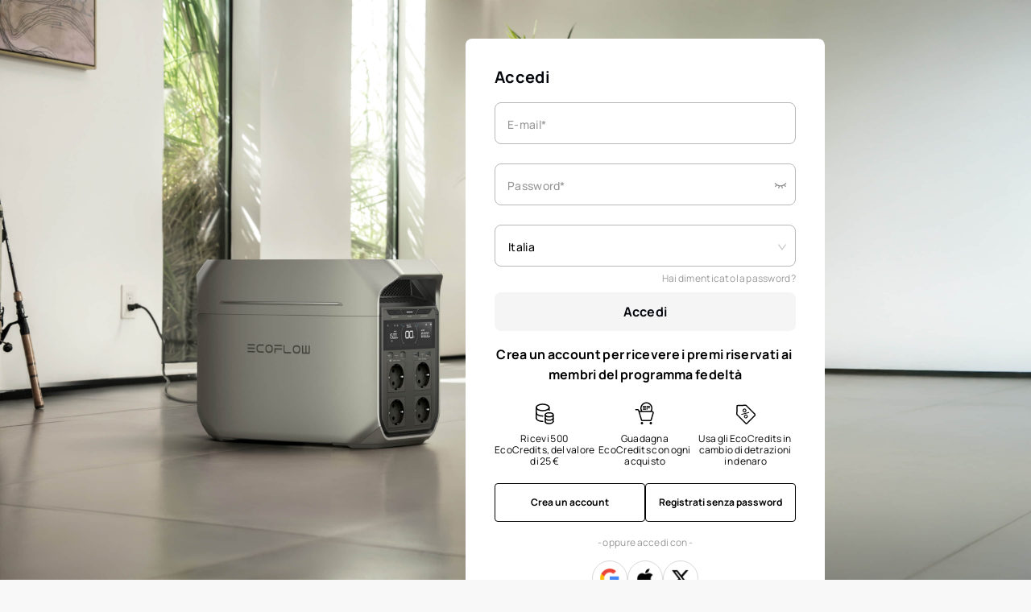

--- FILE ---
content_type: text/html
request_url: https://account.ecoflow.com/login?return_to=https://it.ecoflow.com/collections/solar-panels/products/400w-portable-solar-panel?variant=42925567082737
body_size: 1131
content:
<!doctype html><html lang=""><head><meta charset="utf-8"><meta http-equiv="X-UA-Compatible" content="IE=edge"><meta name="viewport" content="width=device-width,initial-scale=1"><meta name="description" content="EcoFlow - Power A New World"><link rel="icon" href="https://cdn-fe.ecoflow.com/ef-sso-view/favicon.ico"><link href="https://cdn-fe.ecoflow.com/ef-sso-view/css/manifest.fb174318.css" rel="prefetch"><link href="https://cdn-fe.ecoflow.com/ef-sso-view/js/manifest.ef973b1c.js" rel="prefetch"><link href="https://cdn-fe.ecoflow.com/ef-sso-view/css/app.1744eb2e.css" rel="preload" as="style"><link href="https://cdn-fe.ecoflow.com/ef-sso-view/css/styles.bbf8cba9.css" rel="preload" as="style"><link href="https://cdn-fe.ecoflow.com/ef-sso-view/css/vendor.8ab1d7c1.css" rel="preload" as="style"><link href="https://cdn-fe.ecoflow.com/ef-sso-view/js/app.5ba0a887.js" rel="preload" as="script"><link href="https://cdn-fe.ecoflow.com/ef-sso-view/js/styles.9d115902.js" rel="preload" as="script"><link href="https://cdn-fe.ecoflow.com/ef-sso-view/js/vendor.e0ba288f.js" rel="preload" as="script"><link href="https://cdn-fe.ecoflow.com/ef-sso-view/css/vendor.8ab1d7c1.css" rel="stylesheet"><link href="https://cdn-fe.ecoflow.com/ef-sso-view/css/styles.bbf8cba9.css" rel="stylesheet"><link href="https://cdn-fe.ecoflow.com/ef-sso-view/css/app.1744eb2e.css" rel="stylesheet"></head><body><noscript><strong>We're sorry but EcoFlow Auth doesn't work properly without JavaScript enabled. Please enable it to continue.</strong></noscript><div id="app"></div><script>// 禁用鼠标滚轮进行页面放大缩小
            document.addEventListener(
                'keydown',
                function (event) {
                    if (
                        (event.ctrlKey === true || event.metaKey === true) &&
                        (event.which === 61 ||
                            event.which === 107 ||
                            event.which === 173 ||
                            event.which === 109 ||
                            event.which === 187 ||
                            event.which === 189)
                    ) {
                        event.preventDefault();
                    }
                },
                false,
            );
            // Chrome IE 360
            window.addEventListener(
                'mousewheel',
                function (event) {
                    if (event.ctrlKey === true || event.metaKey) {
                        event.preventDefault();
                    }
                },
                { passive: false },
            );

            //firefox
            window.addEventListener(
                'DOMMouseScroll',
                function (event) {
                    if (event.ctrlKey === true || event.metaKey) {
                        event.preventDefault();
                    }
                },
                { passive: false },
            );

            var createLink = (url) => {
                var link = document.createElement('link');
                link.rel = 'preconnect';
                link.crossorigin = true;
                link.href = url;
                var head = document.getElementsByTagName('head')[0];
                head.appendChild(link);
            };

            if (
                location.origin.includes('us.ecoflow.com') ||
                location.origin.includes('ca.ecoflow.com')
            ) {
                createLink('https://api.config-security.com/');
                createLink('https://conf.config-security.com/');
            }</script><script src="https://cdn-fe.ecoflow.com/ef-sso-view/js/vendor.e0ba288f.js"></script><script src="https://cdn-fe.ecoflow.com/ef-sso-view/js/styles.9d115902.js"></script><script src="https://cdn-fe.ecoflow.com/ef-sso-view/js/app.5ba0a887.js"></script></body></html>

--- FILE ---
content_type: text/html
request_url: https://account.ecoflow.com/login?return_to=https://it.ecoflow.com/collections/solar-panels/products/400w-portable-solar-panel?variant=42925567082737
body_size: 1131
content:
<!doctype html><html lang=""><head><meta charset="utf-8"><meta http-equiv="X-UA-Compatible" content="IE=edge"><meta name="viewport" content="width=device-width,initial-scale=1"><meta name="description" content="EcoFlow - Power A New World"><link rel="icon" href="https://cdn-fe.ecoflow.com/ef-sso-view/favicon.ico"><link href="https://cdn-fe.ecoflow.com/ef-sso-view/css/manifest.fb174318.css" rel="prefetch"><link href="https://cdn-fe.ecoflow.com/ef-sso-view/js/manifest.ef973b1c.js" rel="prefetch"><link href="https://cdn-fe.ecoflow.com/ef-sso-view/css/app.1744eb2e.css" rel="preload" as="style"><link href="https://cdn-fe.ecoflow.com/ef-sso-view/css/styles.bbf8cba9.css" rel="preload" as="style"><link href="https://cdn-fe.ecoflow.com/ef-sso-view/css/vendor.8ab1d7c1.css" rel="preload" as="style"><link href="https://cdn-fe.ecoflow.com/ef-sso-view/js/app.5ba0a887.js" rel="preload" as="script"><link href="https://cdn-fe.ecoflow.com/ef-sso-view/js/styles.9d115902.js" rel="preload" as="script"><link href="https://cdn-fe.ecoflow.com/ef-sso-view/js/vendor.e0ba288f.js" rel="preload" as="script"><link href="https://cdn-fe.ecoflow.com/ef-sso-view/css/vendor.8ab1d7c1.css" rel="stylesheet"><link href="https://cdn-fe.ecoflow.com/ef-sso-view/css/styles.bbf8cba9.css" rel="stylesheet"><link href="https://cdn-fe.ecoflow.com/ef-sso-view/css/app.1744eb2e.css" rel="stylesheet"></head><body><noscript><strong>We're sorry but EcoFlow Auth doesn't work properly without JavaScript enabled. Please enable it to continue.</strong></noscript><div id="app"></div><script>// 禁用鼠标滚轮进行页面放大缩小
            document.addEventListener(
                'keydown',
                function (event) {
                    if (
                        (event.ctrlKey === true || event.metaKey === true) &&
                        (event.which === 61 ||
                            event.which === 107 ||
                            event.which === 173 ||
                            event.which === 109 ||
                            event.which === 187 ||
                            event.which === 189)
                    ) {
                        event.preventDefault();
                    }
                },
                false,
            );
            // Chrome IE 360
            window.addEventListener(
                'mousewheel',
                function (event) {
                    if (event.ctrlKey === true || event.metaKey) {
                        event.preventDefault();
                    }
                },
                { passive: false },
            );

            //firefox
            window.addEventListener(
                'DOMMouseScroll',
                function (event) {
                    if (event.ctrlKey === true || event.metaKey) {
                        event.preventDefault();
                    }
                },
                { passive: false },
            );

            var createLink = (url) => {
                var link = document.createElement('link');
                link.rel = 'preconnect';
                link.crossorigin = true;
                link.href = url;
                var head = document.getElementsByTagName('head')[0];
                head.appendChild(link);
            };

            if (
                location.origin.includes('us.ecoflow.com') ||
                location.origin.includes('ca.ecoflow.com')
            ) {
                createLink('https://api.config-security.com/');
                createLink('https://conf.config-security.com/');
            }</script><script src="https://cdn-fe.ecoflow.com/ef-sso-view/js/vendor.e0ba288f.js"></script><script src="https://cdn-fe.ecoflow.com/ef-sso-view/js/styles.9d115902.js"></script><script src="https://cdn-fe.ecoflow.com/ef-sso-view/js/app.5ba0a887.js"></script></body></html>

--- FILE ---
content_type: text/html; charset=utf-8
request_url: https://www.google.com/recaptcha/api2/anchor?ar=1&k=6Lc5tiEeAAAAAA-BvXylEr9YxJcRKw_fufEVnKq-&co=aHR0cHM6Ly9hY2NvdW50LmVjb2Zsb3cuY29tOjQ0Mw..&hl=it&v=7gg7H51Q-naNfhmCP3_R47ho&size=normal&anchor-ms=20000&execute-ms=30000&cb=zdaidlxcltgq
body_size: 48786
content:
<!DOCTYPE HTML><html dir="ltr" lang="it"><head><meta http-equiv="Content-Type" content="text/html; charset=UTF-8">
<meta http-equiv="X-UA-Compatible" content="IE=edge">
<title>reCAPTCHA</title>
<style type="text/css">
/* cyrillic-ext */
@font-face {
  font-family: 'Roboto';
  font-style: normal;
  font-weight: 400;
  font-stretch: 100%;
  src: url(//fonts.gstatic.com/s/roboto/v48/KFO7CnqEu92Fr1ME7kSn66aGLdTylUAMa3GUBHMdazTgWw.woff2) format('woff2');
  unicode-range: U+0460-052F, U+1C80-1C8A, U+20B4, U+2DE0-2DFF, U+A640-A69F, U+FE2E-FE2F;
}
/* cyrillic */
@font-face {
  font-family: 'Roboto';
  font-style: normal;
  font-weight: 400;
  font-stretch: 100%;
  src: url(//fonts.gstatic.com/s/roboto/v48/KFO7CnqEu92Fr1ME7kSn66aGLdTylUAMa3iUBHMdazTgWw.woff2) format('woff2');
  unicode-range: U+0301, U+0400-045F, U+0490-0491, U+04B0-04B1, U+2116;
}
/* greek-ext */
@font-face {
  font-family: 'Roboto';
  font-style: normal;
  font-weight: 400;
  font-stretch: 100%;
  src: url(//fonts.gstatic.com/s/roboto/v48/KFO7CnqEu92Fr1ME7kSn66aGLdTylUAMa3CUBHMdazTgWw.woff2) format('woff2');
  unicode-range: U+1F00-1FFF;
}
/* greek */
@font-face {
  font-family: 'Roboto';
  font-style: normal;
  font-weight: 400;
  font-stretch: 100%;
  src: url(//fonts.gstatic.com/s/roboto/v48/KFO7CnqEu92Fr1ME7kSn66aGLdTylUAMa3-UBHMdazTgWw.woff2) format('woff2');
  unicode-range: U+0370-0377, U+037A-037F, U+0384-038A, U+038C, U+038E-03A1, U+03A3-03FF;
}
/* math */
@font-face {
  font-family: 'Roboto';
  font-style: normal;
  font-weight: 400;
  font-stretch: 100%;
  src: url(//fonts.gstatic.com/s/roboto/v48/KFO7CnqEu92Fr1ME7kSn66aGLdTylUAMawCUBHMdazTgWw.woff2) format('woff2');
  unicode-range: U+0302-0303, U+0305, U+0307-0308, U+0310, U+0312, U+0315, U+031A, U+0326-0327, U+032C, U+032F-0330, U+0332-0333, U+0338, U+033A, U+0346, U+034D, U+0391-03A1, U+03A3-03A9, U+03B1-03C9, U+03D1, U+03D5-03D6, U+03F0-03F1, U+03F4-03F5, U+2016-2017, U+2034-2038, U+203C, U+2040, U+2043, U+2047, U+2050, U+2057, U+205F, U+2070-2071, U+2074-208E, U+2090-209C, U+20D0-20DC, U+20E1, U+20E5-20EF, U+2100-2112, U+2114-2115, U+2117-2121, U+2123-214F, U+2190, U+2192, U+2194-21AE, U+21B0-21E5, U+21F1-21F2, U+21F4-2211, U+2213-2214, U+2216-22FF, U+2308-230B, U+2310, U+2319, U+231C-2321, U+2336-237A, U+237C, U+2395, U+239B-23B7, U+23D0, U+23DC-23E1, U+2474-2475, U+25AF, U+25B3, U+25B7, U+25BD, U+25C1, U+25CA, U+25CC, U+25FB, U+266D-266F, U+27C0-27FF, U+2900-2AFF, U+2B0E-2B11, U+2B30-2B4C, U+2BFE, U+3030, U+FF5B, U+FF5D, U+1D400-1D7FF, U+1EE00-1EEFF;
}
/* symbols */
@font-face {
  font-family: 'Roboto';
  font-style: normal;
  font-weight: 400;
  font-stretch: 100%;
  src: url(//fonts.gstatic.com/s/roboto/v48/KFO7CnqEu92Fr1ME7kSn66aGLdTylUAMaxKUBHMdazTgWw.woff2) format('woff2');
  unicode-range: U+0001-000C, U+000E-001F, U+007F-009F, U+20DD-20E0, U+20E2-20E4, U+2150-218F, U+2190, U+2192, U+2194-2199, U+21AF, U+21E6-21F0, U+21F3, U+2218-2219, U+2299, U+22C4-22C6, U+2300-243F, U+2440-244A, U+2460-24FF, U+25A0-27BF, U+2800-28FF, U+2921-2922, U+2981, U+29BF, U+29EB, U+2B00-2BFF, U+4DC0-4DFF, U+FFF9-FFFB, U+10140-1018E, U+10190-1019C, U+101A0, U+101D0-101FD, U+102E0-102FB, U+10E60-10E7E, U+1D2C0-1D2D3, U+1D2E0-1D37F, U+1F000-1F0FF, U+1F100-1F1AD, U+1F1E6-1F1FF, U+1F30D-1F30F, U+1F315, U+1F31C, U+1F31E, U+1F320-1F32C, U+1F336, U+1F378, U+1F37D, U+1F382, U+1F393-1F39F, U+1F3A7-1F3A8, U+1F3AC-1F3AF, U+1F3C2, U+1F3C4-1F3C6, U+1F3CA-1F3CE, U+1F3D4-1F3E0, U+1F3ED, U+1F3F1-1F3F3, U+1F3F5-1F3F7, U+1F408, U+1F415, U+1F41F, U+1F426, U+1F43F, U+1F441-1F442, U+1F444, U+1F446-1F449, U+1F44C-1F44E, U+1F453, U+1F46A, U+1F47D, U+1F4A3, U+1F4B0, U+1F4B3, U+1F4B9, U+1F4BB, U+1F4BF, U+1F4C8-1F4CB, U+1F4D6, U+1F4DA, U+1F4DF, U+1F4E3-1F4E6, U+1F4EA-1F4ED, U+1F4F7, U+1F4F9-1F4FB, U+1F4FD-1F4FE, U+1F503, U+1F507-1F50B, U+1F50D, U+1F512-1F513, U+1F53E-1F54A, U+1F54F-1F5FA, U+1F610, U+1F650-1F67F, U+1F687, U+1F68D, U+1F691, U+1F694, U+1F698, U+1F6AD, U+1F6B2, U+1F6B9-1F6BA, U+1F6BC, U+1F6C6-1F6CF, U+1F6D3-1F6D7, U+1F6E0-1F6EA, U+1F6F0-1F6F3, U+1F6F7-1F6FC, U+1F700-1F7FF, U+1F800-1F80B, U+1F810-1F847, U+1F850-1F859, U+1F860-1F887, U+1F890-1F8AD, U+1F8B0-1F8BB, U+1F8C0-1F8C1, U+1F900-1F90B, U+1F93B, U+1F946, U+1F984, U+1F996, U+1F9E9, U+1FA00-1FA6F, U+1FA70-1FA7C, U+1FA80-1FA89, U+1FA8F-1FAC6, U+1FACE-1FADC, U+1FADF-1FAE9, U+1FAF0-1FAF8, U+1FB00-1FBFF;
}
/* vietnamese */
@font-face {
  font-family: 'Roboto';
  font-style: normal;
  font-weight: 400;
  font-stretch: 100%;
  src: url(//fonts.gstatic.com/s/roboto/v48/KFO7CnqEu92Fr1ME7kSn66aGLdTylUAMa3OUBHMdazTgWw.woff2) format('woff2');
  unicode-range: U+0102-0103, U+0110-0111, U+0128-0129, U+0168-0169, U+01A0-01A1, U+01AF-01B0, U+0300-0301, U+0303-0304, U+0308-0309, U+0323, U+0329, U+1EA0-1EF9, U+20AB;
}
/* latin-ext */
@font-face {
  font-family: 'Roboto';
  font-style: normal;
  font-weight: 400;
  font-stretch: 100%;
  src: url(//fonts.gstatic.com/s/roboto/v48/KFO7CnqEu92Fr1ME7kSn66aGLdTylUAMa3KUBHMdazTgWw.woff2) format('woff2');
  unicode-range: U+0100-02BA, U+02BD-02C5, U+02C7-02CC, U+02CE-02D7, U+02DD-02FF, U+0304, U+0308, U+0329, U+1D00-1DBF, U+1E00-1E9F, U+1EF2-1EFF, U+2020, U+20A0-20AB, U+20AD-20C0, U+2113, U+2C60-2C7F, U+A720-A7FF;
}
/* latin */
@font-face {
  font-family: 'Roboto';
  font-style: normal;
  font-weight: 400;
  font-stretch: 100%;
  src: url(//fonts.gstatic.com/s/roboto/v48/KFO7CnqEu92Fr1ME7kSn66aGLdTylUAMa3yUBHMdazQ.woff2) format('woff2');
  unicode-range: U+0000-00FF, U+0131, U+0152-0153, U+02BB-02BC, U+02C6, U+02DA, U+02DC, U+0304, U+0308, U+0329, U+2000-206F, U+20AC, U+2122, U+2191, U+2193, U+2212, U+2215, U+FEFF, U+FFFD;
}
/* cyrillic-ext */
@font-face {
  font-family: 'Roboto';
  font-style: normal;
  font-weight: 500;
  font-stretch: 100%;
  src: url(//fonts.gstatic.com/s/roboto/v48/KFO7CnqEu92Fr1ME7kSn66aGLdTylUAMa3GUBHMdazTgWw.woff2) format('woff2');
  unicode-range: U+0460-052F, U+1C80-1C8A, U+20B4, U+2DE0-2DFF, U+A640-A69F, U+FE2E-FE2F;
}
/* cyrillic */
@font-face {
  font-family: 'Roboto';
  font-style: normal;
  font-weight: 500;
  font-stretch: 100%;
  src: url(//fonts.gstatic.com/s/roboto/v48/KFO7CnqEu92Fr1ME7kSn66aGLdTylUAMa3iUBHMdazTgWw.woff2) format('woff2');
  unicode-range: U+0301, U+0400-045F, U+0490-0491, U+04B0-04B1, U+2116;
}
/* greek-ext */
@font-face {
  font-family: 'Roboto';
  font-style: normal;
  font-weight: 500;
  font-stretch: 100%;
  src: url(//fonts.gstatic.com/s/roboto/v48/KFO7CnqEu92Fr1ME7kSn66aGLdTylUAMa3CUBHMdazTgWw.woff2) format('woff2');
  unicode-range: U+1F00-1FFF;
}
/* greek */
@font-face {
  font-family: 'Roboto';
  font-style: normal;
  font-weight: 500;
  font-stretch: 100%;
  src: url(//fonts.gstatic.com/s/roboto/v48/KFO7CnqEu92Fr1ME7kSn66aGLdTylUAMa3-UBHMdazTgWw.woff2) format('woff2');
  unicode-range: U+0370-0377, U+037A-037F, U+0384-038A, U+038C, U+038E-03A1, U+03A3-03FF;
}
/* math */
@font-face {
  font-family: 'Roboto';
  font-style: normal;
  font-weight: 500;
  font-stretch: 100%;
  src: url(//fonts.gstatic.com/s/roboto/v48/KFO7CnqEu92Fr1ME7kSn66aGLdTylUAMawCUBHMdazTgWw.woff2) format('woff2');
  unicode-range: U+0302-0303, U+0305, U+0307-0308, U+0310, U+0312, U+0315, U+031A, U+0326-0327, U+032C, U+032F-0330, U+0332-0333, U+0338, U+033A, U+0346, U+034D, U+0391-03A1, U+03A3-03A9, U+03B1-03C9, U+03D1, U+03D5-03D6, U+03F0-03F1, U+03F4-03F5, U+2016-2017, U+2034-2038, U+203C, U+2040, U+2043, U+2047, U+2050, U+2057, U+205F, U+2070-2071, U+2074-208E, U+2090-209C, U+20D0-20DC, U+20E1, U+20E5-20EF, U+2100-2112, U+2114-2115, U+2117-2121, U+2123-214F, U+2190, U+2192, U+2194-21AE, U+21B0-21E5, U+21F1-21F2, U+21F4-2211, U+2213-2214, U+2216-22FF, U+2308-230B, U+2310, U+2319, U+231C-2321, U+2336-237A, U+237C, U+2395, U+239B-23B7, U+23D0, U+23DC-23E1, U+2474-2475, U+25AF, U+25B3, U+25B7, U+25BD, U+25C1, U+25CA, U+25CC, U+25FB, U+266D-266F, U+27C0-27FF, U+2900-2AFF, U+2B0E-2B11, U+2B30-2B4C, U+2BFE, U+3030, U+FF5B, U+FF5D, U+1D400-1D7FF, U+1EE00-1EEFF;
}
/* symbols */
@font-face {
  font-family: 'Roboto';
  font-style: normal;
  font-weight: 500;
  font-stretch: 100%;
  src: url(//fonts.gstatic.com/s/roboto/v48/KFO7CnqEu92Fr1ME7kSn66aGLdTylUAMaxKUBHMdazTgWw.woff2) format('woff2');
  unicode-range: U+0001-000C, U+000E-001F, U+007F-009F, U+20DD-20E0, U+20E2-20E4, U+2150-218F, U+2190, U+2192, U+2194-2199, U+21AF, U+21E6-21F0, U+21F3, U+2218-2219, U+2299, U+22C4-22C6, U+2300-243F, U+2440-244A, U+2460-24FF, U+25A0-27BF, U+2800-28FF, U+2921-2922, U+2981, U+29BF, U+29EB, U+2B00-2BFF, U+4DC0-4DFF, U+FFF9-FFFB, U+10140-1018E, U+10190-1019C, U+101A0, U+101D0-101FD, U+102E0-102FB, U+10E60-10E7E, U+1D2C0-1D2D3, U+1D2E0-1D37F, U+1F000-1F0FF, U+1F100-1F1AD, U+1F1E6-1F1FF, U+1F30D-1F30F, U+1F315, U+1F31C, U+1F31E, U+1F320-1F32C, U+1F336, U+1F378, U+1F37D, U+1F382, U+1F393-1F39F, U+1F3A7-1F3A8, U+1F3AC-1F3AF, U+1F3C2, U+1F3C4-1F3C6, U+1F3CA-1F3CE, U+1F3D4-1F3E0, U+1F3ED, U+1F3F1-1F3F3, U+1F3F5-1F3F7, U+1F408, U+1F415, U+1F41F, U+1F426, U+1F43F, U+1F441-1F442, U+1F444, U+1F446-1F449, U+1F44C-1F44E, U+1F453, U+1F46A, U+1F47D, U+1F4A3, U+1F4B0, U+1F4B3, U+1F4B9, U+1F4BB, U+1F4BF, U+1F4C8-1F4CB, U+1F4D6, U+1F4DA, U+1F4DF, U+1F4E3-1F4E6, U+1F4EA-1F4ED, U+1F4F7, U+1F4F9-1F4FB, U+1F4FD-1F4FE, U+1F503, U+1F507-1F50B, U+1F50D, U+1F512-1F513, U+1F53E-1F54A, U+1F54F-1F5FA, U+1F610, U+1F650-1F67F, U+1F687, U+1F68D, U+1F691, U+1F694, U+1F698, U+1F6AD, U+1F6B2, U+1F6B9-1F6BA, U+1F6BC, U+1F6C6-1F6CF, U+1F6D3-1F6D7, U+1F6E0-1F6EA, U+1F6F0-1F6F3, U+1F6F7-1F6FC, U+1F700-1F7FF, U+1F800-1F80B, U+1F810-1F847, U+1F850-1F859, U+1F860-1F887, U+1F890-1F8AD, U+1F8B0-1F8BB, U+1F8C0-1F8C1, U+1F900-1F90B, U+1F93B, U+1F946, U+1F984, U+1F996, U+1F9E9, U+1FA00-1FA6F, U+1FA70-1FA7C, U+1FA80-1FA89, U+1FA8F-1FAC6, U+1FACE-1FADC, U+1FADF-1FAE9, U+1FAF0-1FAF8, U+1FB00-1FBFF;
}
/* vietnamese */
@font-face {
  font-family: 'Roboto';
  font-style: normal;
  font-weight: 500;
  font-stretch: 100%;
  src: url(//fonts.gstatic.com/s/roboto/v48/KFO7CnqEu92Fr1ME7kSn66aGLdTylUAMa3OUBHMdazTgWw.woff2) format('woff2');
  unicode-range: U+0102-0103, U+0110-0111, U+0128-0129, U+0168-0169, U+01A0-01A1, U+01AF-01B0, U+0300-0301, U+0303-0304, U+0308-0309, U+0323, U+0329, U+1EA0-1EF9, U+20AB;
}
/* latin-ext */
@font-face {
  font-family: 'Roboto';
  font-style: normal;
  font-weight: 500;
  font-stretch: 100%;
  src: url(//fonts.gstatic.com/s/roboto/v48/KFO7CnqEu92Fr1ME7kSn66aGLdTylUAMa3KUBHMdazTgWw.woff2) format('woff2');
  unicode-range: U+0100-02BA, U+02BD-02C5, U+02C7-02CC, U+02CE-02D7, U+02DD-02FF, U+0304, U+0308, U+0329, U+1D00-1DBF, U+1E00-1E9F, U+1EF2-1EFF, U+2020, U+20A0-20AB, U+20AD-20C0, U+2113, U+2C60-2C7F, U+A720-A7FF;
}
/* latin */
@font-face {
  font-family: 'Roboto';
  font-style: normal;
  font-weight: 500;
  font-stretch: 100%;
  src: url(//fonts.gstatic.com/s/roboto/v48/KFO7CnqEu92Fr1ME7kSn66aGLdTylUAMa3yUBHMdazQ.woff2) format('woff2');
  unicode-range: U+0000-00FF, U+0131, U+0152-0153, U+02BB-02BC, U+02C6, U+02DA, U+02DC, U+0304, U+0308, U+0329, U+2000-206F, U+20AC, U+2122, U+2191, U+2193, U+2212, U+2215, U+FEFF, U+FFFD;
}
/* cyrillic-ext */
@font-face {
  font-family: 'Roboto';
  font-style: normal;
  font-weight: 900;
  font-stretch: 100%;
  src: url(//fonts.gstatic.com/s/roboto/v48/KFO7CnqEu92Fr1ME7kSn66aGLdTylUAMa3GUBHMdazTgWw.woff2) format('woff2');
  unicode-range: U+0460-052F, U+1C80-1C8A, U+20B4, U+2DE0-2DFF, U+A640-A69F, U+FE2E-FE2F;
}
/* cyrillic */
@font-face {
  font-family: 'Roboto';
  font-style: normal;
  font-weight: 900;
  font-stretch: 100%;
  src: url(//fonts.gstatic.com/s/roboto/v48/KFO7CnqEu92Fr1ME7kSn66aGLdTylUAMa3iUBHMdazTgWw.woff2) format('woff2');
  unicode-range: U+0301, U+0400-045F, U+0490-0491, U+04B0-04B1, U+2116;
}
/* greek-ext */
@font-face {
  font-family: 'Roboto';
  font-style: normal;
  font-weight: 900;
  font-stretch: 100%;
  src: url(//fonts.gstatic.com/s/roboto/v48/KFO7CnqEu92Fr1ME7kSn66aGLdTylUAMa3CUBHMdazTgWw.woff2) format('woff2');
  unicode-range: U+1F00-1FFF;
}
/* greek */
@font-face {
  font-family: 'Roboto';
  font-style: normal;
  font-weight: 900;
  font-stretch: 100%;
  src: url(//fonts.gstatic.com/s/roboto/v48/KFO7CnqEu92Fr1ME7kSn66aGLdTylUAMa3-UBHMdazTgWw.woff2) format('woff2');
  unicode-range: U+0370-0377, U+037A-037F, U+0384-038A, U+038C, U+038E-03A1, U+03A3-03FF;
}
/* math */
@font-face {
  font-family: 'Roboto';
  font-style: normal;
  font-weight: 900;
  font-stretch: 100%;
  src: url(//fonts.gstatic.com/s/roboto/v48/KFO7CnqEu92Fr1ME7kSn66aGLdTylUAMawCUBHMdazTgWw.woff2) format('woff2');
  unicode-range: U+0302-0303, U+0305, U+0307-0308, U+0310, U+0312, U+0315, U+031A, U+0326-0327, U+032C, U+032F-0330, U+0332-0333, U+0338, U+033A, U+0346, U+034D, U+0391-03A1, U+03A3-03A9, U+03B1-03C9, U+03D1, U+03D5-03D6, U+03F0-03F1, U+03F4-03F5, U+2016-2017, U+2034-2038, U+203C, U+2040, U+2043, U+2047, U+2050, U+2057, U+205F, U+2070-2071, U+2074-208E, U+2090-209C, U+20D0-20DC, U+20E1, U+20E5-20EF, U+2100-2112, U+2114-2115, U+2117-2121, U+2123-214F, U+2190, U+2192, U+2194-21AE, U+21B0-21E5, U+21F1-21F2, U+21F4-2211, U+2213-2214, U+2216-22FF, U+2308-230B, U+2310, U+2319, U+231C-2321, U+2336-237A, U+237C, U+2395, U+239B-23B7, U+23D0, U+23DC-23E1, U+2474-2475, U+25AF, U+25B3, U+25B7, U+25BD, U+25C1, U+25CA, U+25CC, U+25FB, U+266D-266F, U+27C0-27FF, U+2900-2AFF, U+2B0E-2B11, U+2B30-2B4C, U+2BFE, U+3030, U+FF5B, U+FF5D, U+1D400-1D7FF, U+1EE00-1EEFF;
}
/* symbols */
@font-face {
  font-family: 'Roboto';
  font-style: normal;
  font-weight: 900;
  font-stretch: 100%;
  src: url(//fonts.gstatic.com/s/roboto/v48/KFO7CnqEu92Fr1ME7kSn66aGLdTylUAMaxKUBHMdazTgWw.woff2) format('woff2');
  unicode-range: U+0001-000C, U+000E-001F, U+007F-009F, U+20DD-20E0, U+20E2-20E4, U+2150-218F, U+2190, U+2192, U+2194-2199, U+21AF, U+21E6-21F0, U+21F3, U+2218-2219, U+2299, U+22C4-22C6, U+2300-243F, U+2440-244A, U+2460-24FF, U+25A0-27BF, U+2800-28FF, U+2921-2922, U+2981, U+29BF, U+29EB, U+2B00-2BFF, U+4DC0-4DFF, U+FFF9-FFFB, U+10140-1018E, U+10190-1019C, U+101A0, U+101D0-101FD, U+102E0-102FB, U+10E60-10E7E, U+1D2C0-1D2D3, U+1D2E0-1D37F, U+1F000-1F0FF, U+1F100-1F1AD, U+1F1E6-1F1FF, U+1F30D-1F30F, U+1F315, U+1F31C, U+1F31E, U+1F320-1F32C, U+1F336, U+1F378, U+1F37D, U+1F382, U+1F393-1F39F, U+1F3A7-1F3A8, U+1F3AC-1F3AF, U+1F3C2, U+1F3C4-1F3C6, U+1F3CA-1F3CE, U+1F3D4-1F3E0, U+1F3ED, U+1F3F1-1F3F3, U+1F3F5-1F3F7, U+1F408, U+1F415, U+1F41F, U+1F426, U+1F43F, U+1F441-1F442, U+1F444, U+1F446-1F449, U+1F44C-1F44E, U+1F453, U+1F46A, U+1F47D, U+1F4A3, U+1F4B0, U+1F4B3, U+1F4B9, U+1F4BB, U+1F4BF, U+1F4C8-1F4CB, U+1F4D6, U+1F4DA, U+1F4DF, U+1F4E3-1F4E6, U+1F4EA-1F4ED, U+1F4F7, U+1F4F9-1F4FB, U+1F4FD-1F4FE, U+1F503, U+1F507-1F50B, U+1F50D, U+1F512-1F513, U+1F53E-1F54A, U+1F54F-1F5FA, U+1F610, U+1F650-1F67F, U+1F687, U+1F68D, U+1F691, U+1F694, U+1F698, U+1F6AD, U+1F6B2, U+1F6B9-1F6BA, U+1F6BC, U+1F6C6-1F6CF, U+1F6D3-1F6D7, U+1F6E0-1F6EA, U+1F6F0-1F6F3, U+1F6F7-1F6FC, U+1F700-1F7FF, U+1F800-1F80B, U+1F810-1F847, U+1F850-1F859, U+1F860-1F887, U+1F890-1F8AD, U+1F8B0-1F8BB, U+1F8C0-1F8C1, U+1F900-1F90B, U+1F93B, U+1F946, U+1F984, U+1F996, U+1F9E9, U+1FA00-1FA6F, U+1FA70-1FA7C, U+1FA80-1FA89, U+1FA8F-1FAC6, U+1FACE-1FADC, U+1FADF-1FAE9, U+1FAF0-1FAF8, U+1FB00-1FBFF;
}
/* vietnamese */
@font-face {
  font-family: 'Roboto';
  font-style: normal;
  font-weight: 900;
  font-stretch: 100%;
  src: url(//fonts.gstatic.com/s/roboto/v48/KFO7CnqEu92Fr1ME7kSn66aGLdTylUAMa3OUBHMdazTgWw.woff2) format('woff2');
  unicode-range: U+0102-0103, U+0110-0111, U+0128-0129, U+0168-0169, U+01A0-01A1, U+01AF-01B0, U+0300-0301, U+0303-0304, U+0308-0309, U+0323, U+0329, U+1EA0-1EF9, U+20AB;
}
/* latin-ext */
@font-face {
  font-family: 'Roboto';
  font-style: normal;
  font-weight: 900;
  font-stretch: 100%;
  src: url(//fonts.gstatic.com/s/roboto/v48/KFO7CnqEu92Fr1ME7kSn66aGLdTylUAMa3KUBHMdazTgWw.woff2) format('woff2');
  unicode-range: U+0100-02BA, U+02BD-02C5, U+02C7-02CC, U+02CE-02D7, U+02DD-02FF, U+0304, U+0308, U+0329, U+1D00-1DBF, U+1E00-1E9F, U+1EF2-1EFF, U+2020, U+20A0-20AB, U+20AD-20C0, U+2113, U+2C60-2C7F, U+A720-A7FF;
}
/* latin */
@font-face {
  font-family: 'Roboto';
  font-style: normal;
  font-weight: 900;
  font-stretch: 100%;
  src: url(//fonts.gstatic.com/s/roboto/v48/KFO7CnqEu92Fr1ME7kSn66aGLdTylUAMa3yUBHMdazQ.woff2) format('woff2');
  unicode-range: U+0000-00FF, U+0131, U+0152-0153, U+02BB-02BC, U+02C6, U+02DA, U+02DC, U+0304, U+0308, U+0329, U+2000-206F, U+20AC, U+2122, U+2191, U+2193, U+2212, U+2215, U+FEFF, U+FFFD;
}

</style>
<link rel="stylesheet" type="text/css" href="https://www.gstatic.com/recaptcha/releases/7gg7H51Q-naNfhmCP3_R47ho/styles__ltr.css">
<script nonce="O7tLl9bAtpv_O3H2k5XFzQ" type="text/javascript">window['__recaptcha_api'] = 'https://www.google.com/recaptcha/api2/';</script>
<script type="text/javascript" src="https://www.gstatic.com/recaptcha/releases/7gg7H51Q-naNfhmCP3_R47ho/recaptcha__it.js" nonce="O7tLl9bAtpv_O3H2k5XFzQ">
      
    </script></head>
<body><div id="rc-anchor-alert" class="rc-anchor-alert"></div>
<input type="hidden" id="recaptcha-token" value="[base64]">
<script type="text/javascript" nonce="O7tLl9bAtpv_O3H2k5XFzQ">
      recaptcha.anchor.Main.init("[\x22ainput\x22,[\x22bgdata\x22,\x22\x22,\[base64]/[base64]/[base64]/KE4oMTI0LHYsdi5HKSxMWihsLHYpKTpOKDEyNCx2LGwpLFYpLHYpLFQpKSxGKDE3MSx2KX0scjc9ZnVuY3Rpb24obCl7cmV0dXJuIGx9LEM9ZnVuY3Rpb24obCxWLHYpe04odixsLFYpLFZbYWtdPTI3OTZ9LG49ZnVuY3Rpb24obCxWKXtWLlg9KChWLlg/[base64]/[base64]/[base64]/[base64]/[base64]/[base64]/[base64]/[base64]/[base64]/[base64]/[base64]\\u003d\x22,\[base64]\x22,\x22wqdZw5rDusOxw4vDicKGwrwKw6tzw5PDtcKSUQXCnMODOcOlwrVTRcKzVBs4w4Vgw5jCh8KtERJowqQ7w4XClERaw6BYEy1DLMKxPBfClsOFwprDtGzCoiUkVFoWIcKWbMO4wqXDqxVIdFPCk8OfDcOhVXp1BTtJw6/CnUIND3oNw4DDt8OMw7tVwrjDsScYZx0qw5nDkHA9wpXDnsOWw7csw4R0C1TCgMOXUMOiw44SA8KGw6xzSgXDjMOTWsOJb8K8WD3CtWvCpS7Dhz7Cn8KOL8KDCMOlJQfDnhTDjRfDqsOqwr7CtsK4w5Q1c8OGw5psLSTDhH/DnEDCpn3Diy4eWH3DqsOmw6TDqcK2wrXCslJRYlnCo3hXesOmw53ChcKGwrHChy3DuhEkfGJQDFlOVHLDqmbCkcKiwrbCo8K/LcO+wp3Dp8O+UUjDlknDo1vDrMOzDsOqwqLDgcKWw4XDocKaKRB3woF8wrDChnJTwpLCtMOww6cTw5lvwrfCjMOaXA3DmnPDmsOzwql3w4o8TMOQw77Cu2fDscO/w5TDt8KrXTDDnsOUw7DDlDfCssK4fHTClFAvw6nCvsOtwrQJBsObw4TCl3xlw51lw6fCucOkQsOeBh/[base64]/[base64]/[base64]/EcOZXU/Ci8KPw514QBzCscKyBsOcAStVwqVTcUVkJFo7w7VlbU8Ww6AEw4NxU8OHw7xHWsO4w6/ColJTYMKVwpnCm8OcYsOCZcOUWHDCosKHw7Qxw4JywopHb8OSwoB+w4PCq8K3FcKnEUHDrcKgwrDDrsKzQcOsK8O9w5gzwrIVfHZvwp3DtcOCwoPCoxPDrcOJw4dTw5rDnmDCmChxKcOYwqHDiCBCG1vCqmoBMMKNDMKPK8K+M3fDlB1gwp/DucOgFHvCo2QTVcOHH8Kzwrk1dHvDkCNuwrTCkCx/[base64]/w6TDssKlwrJtGh/DtjTDvMK9wp49wrQ9wrZnwpUBw4g1fA/DpgBTQ2QtDsKOH17DmsO1ekDCvWhIIU5BwplZwqvCvDYfwo8KAx3Cpihsw6DDuitswrbDpk/DnSIVLsOww7jDinUswonCrnFBwopkBMKHR8KOfMKbGMKiIsKVKUtjw7x/w4zDjAc7OD4ewp7CiMK/ayxFw6/CuHMDwrRqw5DCujXDoAHDtQTCmsOhdMKPw6NgwpMTw7ZHEMO6wrHCoWICccKCVWXDkRXDvcO9ahnCsjlbTWhGa8KyAxstwowswpPDiHphw7TDl8Kmw6rCvC8FLMKuwrrDhMOzwpx9wp4pJUwSQQzChAnDnS/[base64]/w4HCncONFzbCvMOMwrQnDDZsw4QrYD5uw41JesOxwqvDt8OKU1AFHCjDlMKgw6zDrlbCn8OreMKPBE3DnMKhE07CmAVIYHZ2ScKOw6zCjMKvwoHDrBQ5LsKqFgrCl3YtwrZtwqLCocKbCQp6F8KWZcOUSzzDjwjDicOZDlN0Z381wq/DtEbDklbCowrDnMOTNcKnT8KkwqrCucKyOD9xwp/Cv8OpEQc3w7jCncOLwovDicKxbsKzUwdmw60vw7QiwqHDmcKMwrExGl7CgsKgw5l7XhU/wrQMC8KJPSjCgnd3akJQw4JDRcOMY8KQw54Jw4FXD8KKXgxMwrF+wojDicKzW0hJw4LCmsKgwr/[base64]/w4kUMAEKKcO+w5LDgcKAwpprYBdcw4kww6DCmwLCox9ffsOrw4/CpAjCl8KOZMO3bcKuwrJNwrF4Aj4Yw5XDmnXCqcO7AcOUw7Bmw5ZZDsKQwq1wwqbDthBcMRBWSnMZw49UVMKLw6Fuw5nDoMKlw6oyw5bDkjTCjsKMwqXDgSfCkgU4w64MAnrDthJaw5XDuBDCgRDCssOHwr/CuMKXKMK0woBOwr4UTX95bG5ewottw6bDi3/DoMOawpfCssKVw5LDjcKHVxNSMxIbLEhVKE/DuMKJwqMhw4J9PsKUecOqw4LCtcOyNsOHwqvDn01KRsOkC3/Dkm5mw6XDjT7CmV8rUsOOw5M/w5vCg00+BVvDoMO1w49EIMKNwqfDuMOAVsO+wqkHYErCoEPDnhBOw5PCtQpSTMOeKCXDkVtmw7l4dcKOZ8KqM8KHaUQCwqkPwo5/wrc3w7Vow4PDo1Q/eVAYJcKow6BhacO2wqDDg8KjMcK5wr7DsWV9AMOtTsKWUHzCrH5Jwo5lw5LCnGYBQBERw5TCtVR/wqsuGMKcPsK/BXsHNW56wqLCnn13wpbChknCqEjDjcKoXVfCg1BYBMOyw652w4s+K8OXKmEbY8Oea8Kgw4Jfw4Q/JCh9dcOhw7zDk8OhJ8KCATHCpMOjI8K5wrvDk8Ofw4k7w7fDgMOOwoRCHzQ6wqjDk8O6Qy7DiMOjQ8O1wqwrWcK2SWZ/[base64]/DksOqJkPCicK9w6Yww7hVwoYwMcKyw79Dw5FyLCHDnQ3DscKzw4Agw50ww7nDnMKENcKkDB3DgsOsMMOND1zCisKoNgbDlW5+RkXCpwbDq0sgH8OaFMKIw73DosKjO8KYwo8dw5AtbUQ5wo0aw77CtsOsfMKAw4s/wqszYsKCwrvCn8KywpcnO8K3w49bwr3CvWLCqMOXw6TCl8K+wptXCsKcBMKVwpLDt0PCpcKNwq8jAgAAahbClsKiVEtzLsKHaHbClcOwwpvCqzUKw4/Dq0TCjXrCkj1jFsKiwpHCinVxwrHCrS1vwpLCumnCl8KLJG40wo7CvcKuw7HChV/[base64]/CicKsE8OFG2vDk1LDqSV0w6rCmU81EMKewp8/azPDmsOtwqTDkMOAw7XCm8O6SMKDAcK/SMK7NMOMwrB/bcKsam0BwrHDgyrDl8KyQcKRw5gjfMOna8Onw7NGw50lwoLDh8K3RSLDuRbCtQQuwojDjlTDtMOZRsOEw7EzVMKuIA58wo0aWMOkVzYiYBoYwpHCssO9w7zDlV5xX8KiwokQHWjDjEMxBcOqLcK7woFew6ZawrBEw6HDlcKND8KqWcOgwpTCuF/[base64]/[base64]/Qz5cw5oNwpERwo/DlMKhw7zDknB4w7lfw4rDiBsuTMOVwrJHXMKqNHnCuTTDjnIWf8KaWH3CnARPHcKve8Odw4PCqTrDvXwGwp08wpZUw480w5/Di8K3w4zDmMKxPzjDlzsxQmZJVi0pwogFwqUNwo8cw79jGSfCsCHDgsKxwoE4wr5Zw6vDgBk7w6bDsH7CmMKqw67Do03Dr0zDtcOzEyxXc8OKw5VmwoXDocO/wogqwqt3w5RrZMOVwqzDqcKoKmXDnsOLw6low7fDjxdfwqrDlsK7IUMQXxTCqBhDfMO5Y2zDo8KVwofCnS3CnMOvw4DCiMKvwqERbcOXSMKYAsOewrvDukRbw4BYwqfConQ8EcKdbsKkeDrCnFcYAMK3wo/DqsOSFgkoImfCqmnCrFLDnWUmF8OKQMKqe23DtWPDowDCkEzDlsO5KMOswpbCl8OVwpNaBg3DqsOaMcOVwo7ChMKwO8KDRCZPRG/DnsOwDMK1WAsOwq1/wqzDm28SwpbDuMOrwpMWw7wCbE42BllqwodSwpnCtCUQTcKqwqjCji0HKj3DjzUVIMOSbMOLUxvDksKcwrg9KcKHAndcw7Mbw7/DmsKQJR3Dg1XDocOWGyIkwqbCksKNw7fCu8Okw7/[base64]/WcKzwoF1wpZyW8KFDMO7w4fCpSfCncOyNcOAYFfDr8OAecOjLcOiw6MNwpfDlcOkBCUIXMKZYUAOwpBFw5ZKBHUHYsKhbwFUBcKVKR/Cp1XChcKOwqlww43CncOYwoDCkMOjJWktwrIbYsKLCmDDnsKFwr8tTSs+w5rCiyHDigAyA8O4w6xPwq1BbcKhYsOaw4bDkVVzKj8LCzHDknTCvivChsODwoHDq8KsN8KJC3hMworDpiUzGMK7wrTCpUwsLXjCvw1Cw71wE8K+NTPDgMOWIMK/cCBDbA0QDcOECiHCvcOzw7IJPVUUwr/ClEZ9wpLDisKIEzAcY0Fgwolxw7XCssOpwpPDl1HDscOHVcOEwqvCu37DlWjDjl5bRMKpDTfDg8K0MsO1wrJKw6fDmGbCrsO4wq1uw4A/[base64]/DsyHDvsKXLcKLw4XCtMKgUTHChsKCYA7DlsKwADlkKMKxYsOZwoHDoSLChMKew5vDpMOGwrfDt2AFAEk6wpI3Wm/[base64]/FiATw78hw4PDhMKGOVgDTzbDn8O/[base64]/[base64]/CnWUsw7rCmcKRw49KDAjDr1toLhzDlxs7wpDDpWfCsX/DtgNMwoImwojCnmZcFFIVM8KOHXZpR8OwwpkBwp8Gw5MxwrAuQjfCmzZYK8OMcsKkw7/CksO0w5jDtWt4U8OIw5IDesOzNGEVWWo4wqtOwrpYw6nCi8KWOMOdw6rCh8O9XT8hJFTCuMO2wpIsw79XwrzDh2fDm8KkwqNBwpHCuQrCssOZKTQcAUXDrcO3cAUMw6vDhCPChMOew5BwMXoOwq0/[base64]/[base64]/DrMK8w4zCqV1yw5vCisOCRcOnw7AoPhHCqcOLbAEpw7DDqBTDpwVwwp8hLRRYbE3CgmLDgcKMWg/[base64]/DpcKSH8K0LSfCuyfCl1gowqRqwrlmEsKffD9swojCvcO5wqfDgcOGwp7DocOtI8KDZsKgwoTDqMKvwpnDqMOCCsKAwp5IwpgsVsKKw5bCj8OLwprDusKRwonDqVZiwpzCqyRDIwDCkQXCsygwwqLCi8OXQcO8wrrDhsOPw60WX3jChiTCscK+wo/[base64]/wpQJw7XCilXDpMOaw6DDn8OHQn90wq0dwrjDqcO8w5kFBkALcMKjVQDCvMOUZ27DvsKHDsKQDk3DuxsVW8KZw5bCtyrDoMOEFToswoEuw5QYw6NPXl1Kwoctw4/CjlkFH8OHfcOIwp5nfxohHW/DnUB4wqXDkFvDrMK3dX/DkMOcAcOyw7LDsMK8M8OCKcOcH2TCm8OoFxFEw5QGasKIIcOowrnDmDhIL3nDoyoPwp9fwqgBaSs0A8OEIMKhwoMHw6EMwo1ac8KPwottw4RMfcKbE8KEwp8nw4jCocOLOAp4CDHCgMOKw77DiMOww5DDvMK0wpBaD0LDjMOfeMOqw4/CujBFZcKow45OIjrCqcOPwr3CggbDvMK3LQfDuCDCjUJKc8OLCALDncOHw4s1w7nDvWw/UF0WFcKswpUqecOxw4JFUwDCscKtJxXDu8Ouw49Gw7XDncKAw5xpSgUAw5LCugh/[base64]/CoMO/b8KGYsOQw5bCjEnCmsKKwq1zwqXCmSRlw5zDvMKPQwYDwoTChhzDrQ3Cv8ORwq/Ch04vwr52wp7CqsOWK8K4QsO5XiNuCyMlcsK2w5Yww5YCaGQsVcOWAyQOLjHCu2ROE8KscE4ZB8KwJE3CtFjCv1MCw6Jaw5LClMODw7dIwr/DrDYfKRNvwqjCusOzwrLCh0PDiH7DjcOvwql1w6/CmgwXw7zCohvCrsKBw5zDkh1cwpspw59Uw6jDhnrDlWvDkgTCtMKJLzfDrsKgwoPDt3sCwroVDMKYwrpqJ8KMesOTw47CnsOqGHXDpsKAwoRpw7F6w7/CnyFdcVvDr8OawrHCtjNoDcOiwq/ClsK9SDHDuMKtw592U8Ouw781OsKrw7EcJcKbezbClMKVIsOsRVjCvGVLwoMFGWHCl8KmwpbDl8KywrrDlcOvfG5qwofDucKbwrYZbSPDt8OGYEfDh8O7R2TCg8OBw4BVPMKeTcKWwqF8d0vDrcOuw7TDpBzDisK5w5jCiWPDvMKtwrcvT3dCGBQOwo/DtMOjIRDCpxczdMO9w6lVw7wTw79nLEHCosO6EXbCicKJIsONw6jDhRRlwqXCjClgwp5FwoLDgRXDqsKRwohGOcK1wo/Dr8O5w7fCqsO7wqpUMz3DlD1NMcOawrfCpcK6w4PDrcKGwrLCq8OFKMOIZGXCvMOmwoAlChxQecOWMlPDh8KGwqrCr8KodMKzwpnDpUPDqcOZwobDsEchw4TCrMO0OMOVbsO4VUNwDMKxamBpbH3Cl1Nfw5YHLzt2JMOsw6HDvC7CuErDvcK7AMObWMOvwp/[base64]/DlcO5WVXDj8KhwqLCslDCn10Gw6LDicKCwowHw75QwpnCm8KlwrXDk1jDhcKTwoLDilN1wqo4w7gqw4PDrcKSQcKZwo41I8OIcsKFXAnCmsKNwqQXw6LCrjzCgmgZWBfCozcgwrTDtT5/RBLCmRXCmcODcMKawowyRCTDhsKOOEh6w4zDusOYwoLCisK1fsOrwqwbHW3CjMO+WFUHw7LChGDCi8KQw7PDrTzDsG/CmsKPd01iLcKYw60CKmfDosKhwrh7FGXDrMOoRMKRRC48DMKtWCImGMKFQ8KbH3IDbsK4w47DmcKzLcO3RCAHw5jDnQItw7TClTDCmcKww7UrA3PClsKuBcKvEcOMTMK7Bi1Cw6kKwpbCvQ7DncKfCHLCnMOzw5PDnMK/dsKCFH1jHMKIw4DCpR09axMLwovCucK5ZsOgaAZZH8OPw5vDh8KKw5Yfw7fDucKpdDXDkgIlTQc+J8OVw7Ajw5/CvWDDgsOROcKCVcOBfXxTwqxGcQVIUGBUwoEbw7vDkMK7BcKpwojDlR/[base64]/[base64]/MsKxw4/Ci2N3w7Miwpw9WUzDvsOHWwnDqn98csOKw7sAbkHCtlbDncOlw57DiRXDrsKNw4RJwoDDhQZpWXUXOUxXw5w+wrTCqR7ClSfDqE56w6lTK206JBvDlcKpOcOzw7sQBAhLbDjDnsKgYBtmWBFyY8OIc8KbLSlJQg3Ct8O2bsKiKRxgYgoLVS0bwrjDjjF5PcKuwq/CrArCjwlCwp06wqMSF0YDw73ChEPCoFTDuMKNw6Vfw6w4f8OFw6sBwr/[base64]/CjsK8Mi3DicKkw6vCqGJCwqzClxRta8OWQQZvwoDDqBfDncKqw6PCgsOGw4gibMOrwpLCv8K0O8OtwrhowonDjsOJwpjCkcKqTUYZw6AzeWTDvgPDrVDCp2PDrB/[base64]/[base64]/Cg8Kiw6bClQnCh0cowqU7OldPwozCuRQ+w4dSw7vCgcKgw7XDqsOjEFQdwq5hwqV7KMKhaEfCtgrChiB9w7/Cp8OcHsKDSk9hwqhjwqLCpA83aAQMPRpAwqXCgMOfeMONw7PClcKeclg8Fy0aHTnDmFbCnMOid3PCusOGFcKpa8OKw4YBwqYTwo3CpGR8I8OJw7EQVsOcw67ClsORHsKxfhbCtMKCJyPCsMOZMMOSw6DDjUDCn8Orw5/[base64]/DpMOZwqLDoMKIw4bDrsOsMW/Cm19+X8KKRg1UUMKJZ8KdwqjDgsOmUAjCrGnDgynCsChjwpVjw5AbGMOowrjDm2ENYkNnw4EjGy9dwrDDmEFpw6kew5ttw6Z6KMOoW1ghwr3DqEHCpMO0wrrCtMOawottPhrCtWEdw7HCvMO5wrM1woUOwqTDl0nDom/CqcOUWsKRwrY8RjJlYcOBS8K/dGRHe2Z+W8OHCMOHdMO9w4BFUwEtwozDrcOkecOuM8Oawo3CmMK7w4zCtHPDsSxcb8O6Q8O8DsKkLsKEIsKNw6dhw6F6wpTDhsOPdDdCIcKGw5XCvS3DiH94fcKfLDwlKnHDhUYzAxjDpyzDkcKTw47ClXw/wpPCm31QWxVFCcO0wqhywpcFw6RdImHCrWExw5dmRVzCjjrDozPDj8Orw7jCsyI3AcOOw4rDpMORBFI/eVpzwqFnZcOaw53Dn3VEwqRDXT8Sw7Nww4DCozlfaXMKwotIVMOjWcKfwoTDh8OKw4p2w6bDhT3Dl8O/[base64]/CvMOKwqBZZcOMMiLCmcKBw57CqsKVwq9IJE7CogDCsMO/[base64]/CmBEtGA/DlcKnw7rDgcKNw6PDkGnDjMKJK0LCmMOXw5nDrMKMw5RmDkUBw7FHIMKvwphiw6c7NsKYMijDkMKbw4rDjMOrwqzDjhdSw6AsM8OOwqLDoG/[base64]/[base64]/ClS99wq7DkwLDqkt1w5ktw63CpTzCvsKqMcKjw4/Dj8OMw44oFBlZw45xO8KRwo7CpknCm8Khw6kawpXCjcKsw6vCjXlfwqnDpj5becO5HAA4wpPDmcOkw4/DjQcAIsO6LsKKw6YEAcKebVJOw5Z/d8O/wodhw5QMw6bCs3E/[base64]/[base64]/DlcO1Fg7ClkzDm0BGKcOvw7PDpSRVw5LCmcO6IwxCw4fDs8OoQcKnFXfDizPCmj4cwqlgPxHCncOqwpcKOHLCswXDj8OvO2fDqsK/BhBGA8KvPDBiwrfDhsOwX3hMw75KUSo4w4wcIg7DtsKjwr8WO8Onw5LCi8O9UxPCrMOMwrDDtFHCrsKkw7gRw7pNKy/ClsOofMKdfmnCisKZPT/CpMO1wqAqZwAnwrctGWYqbsOswqAiwrTCicOfwqZ8UzDDnFAcwol+w6wkw7dcw643w4HCiMOmw74vJMKHNxjCn8KEwpp/w5rDhlDDhcOKw4EIBTNSw63Dk8KPw41oKW1Lw5nDlSTCpsKoXsOZw6LCi1UPwoFrw78bw7vCqcK8w7VUdl7DkCrDpQ/Cg8K9W8KcwoMWw57DpcOTFDTCr2HCm2rCk1nCpMO7XcOmfMKOdF/DgMO5w4vCn8OcQ8Kpw7XCp8OeUsKROcK2JsOIw4NgRsOYBMK6w67CksK+w6Q+wrYYwrI1w4IDw5DDhcKHw4rCpcKYQwUAJgNSQmdYwqIYw4HDmsOjwqjChGzCi8OVQjV/wrpKMQ0Hw4JVDG7DkC7Chw0Zwr5dwqggwrd1w7UZwo/DtytLf8O/[base64]/[base64]/Dr8OOwofDpyMBwrnDicKof8OYw6rDmsOew5gcw6PCu8KWw44kwofCjcKmw5VCw4zCmEYzwpDCr8KTw4hUw4cGw705cMOiWSPCjWnDscKDw5s7w5LDq8Kqc3nCksKUwo/[base64]/DtsOjwpFHXMK+w43CgMO8w4HDg8KOw7TDjzDDm8KLwqpFw61+w4A0CMOMdMKAwqcdHMKnw6vDkMKww5NOFxU+dB/[base64]/DkH/[base64]/[base64]/DllvDsWfDmMKyw6c8w6XDrEhxDsOLw68uw5TCuy7DihbDqsOSw7PCizvDicO7woHDjTbDksKjwp/CvcKXwrPDmXYAZ8OWw6oqw7rCpMOCdHfCjsOnTzrDkl7DghIOwo7DqlrDmGvDs8KMMhPCisOIw49sJcOPEwNsJDDDlwwGw6ZAIiHDr3rCosO2w5MhwrNqw59dQ8OFwqRJb8K+wrg7KT4jw7/[base64]/DiMORw4tgDn1pbHPCkQHDoSLCtsO8w5MeZsKZwqrDiXQ7GXPDknrDpsKhwqLDi200wrbCvcOGJMKDKEEdwrfDk39cw713TsOHwqzCll/Cn8KTwoNlFsO5w7XCuB/CmgnCncKfOjF4wrcLOU9+X8OawpkqHmTCsMOAwopow7TDpcOxBC9cw6tDwqvCoMOKLBdZeMKqCE9lw7oCwrPDpnMUH8KXw5MFIG1UI3pbMmk5w4ccS8OyH8O1Ei/[base64]/[base64]/cgB5aEPDgsOZTSHChDzDoBwlYQxXwrrDnmPDml9lwqXDhFsUwrcZwpsYPcOsw4FBBhHCusKfw59vGg8zL8OHw6bDtWAACzvDixjCmcOOwrhGw4/[base64]/UgfDmMOWdcOUw7PDgG4Vw7fDtsKwWSDCmVRtw78fPMK7ecOFeSk0B8KSw7DDs8OQGCRDYBwdwqjCvQ/CvRjCoMOwezJ6GcKUBsKrwpZnCMK3w6bCkg7Ci1PCohTDmmBSwoAzd1Jzw6fCmsK4awPCv8Olw6nCukt4wpk5w5LDoSnCpsKoJcKwwrbDkcKnw6fCkWfDscK1wr4rO0nDicOFwr/Dszx3w7xzJhPDqAxASMOAw7XDoF1sw6RXAXvDuMK+In5UMFg8w5bDp8O0YU/[base64]/CvMOlw4bDpMOGeMOnNDTCucOHfiIUw54DQC/DlwrCuVI1MMO7anzDggXCpcKAwoPCs8OEVUoLwqLDqsKPwoMUw6ssw7bDrzPCmcKiw5Jvw7Ziw6xxwoN9MMKoB3rCpcO3wpLDlMKbH8Kfw4LCvFwycMK7Ll/[base64]/ClsKqw7RIw6nDs8OCwqciOsOpBcOreMOvPmtwFzzCssOtMcKUw6XDu8O1w4XCkWY6wqHCnkozb2bCmXfDolDCmsOFdEHCl8KzOQsewqjCkMKkw4Mzd8KKw7gLw4cMwqUvMiZ2TcKvwrZNw5/CoV3DvcKcGA/CvivDosKcwp9pVUZxbx7ClsObPsKTf8KbRMOawoY1woHDjsK1BMOcwrQdEMKTMH7DiB9pwqDCvcO5w6Vcw5jDpcKIw6EaYcKmVMONG8KmUMKzDADDuF93w4BXw7nDqCB4w6rCuMK/[base64]/CcKFw5hjwq1Mw4ArwopEYBhhA8O7acK5w4hkwoEnw7rDt8OhH8KSwoxYHC8OVMKnwo18Li4ScgIbw4/[base64]/[base64]/[base64]/Cm2TCvxPDgcKgwpjCi8K0RsK/TkPDuy9Ew45pcsObw4khw7ArIsOSAwDDncKNYcKbw5PDmMK9e28eD8KzwoDDtmtuwq/[base64]/CpsOicMKjwrrCtRfDpGFZwqwNwoI9wrdlwr82w4dccMKkcMKnw7PDmcOdAMKdZA/[base64]/DtcO4PSsoKyjDgsOIP0tlbMK7LjzDtMKIXT1QwrB5wovDhcOcU0vCgzrDtsKkwrbCj8OnPj/CuXnDlzrCsMOdEl/DmjcHIAjClzMNwpbDh8OrRU/DiBw9wo3CqcOawrDCvsK7QiFrRjVLWsKnwrcgIcOWMzxPw7Mlw4DDlDXDn8OPwqkLRGNnwp9+w4hcw5bDiBfCt8Opw6giwocSw7/DjXVNO3bDk3zCuGpiBAsQccKrwqBrbsObwrjClMKWGcO0wr3Dj8OSNxlZMjjDlsO/w4E0YwTDnU4tLzIBRcKNKijDlcK1wqodQWdkbArCvsKCD8KbQcKOwrjDj8KuRFnChjPDsj9yw4/DsMOhIH7DuxBbV2zDlnVyw48ITMOFKmDCrBnCp8K8CX0zOH3DkCwTw5UDWG41wot5w64hPBfCu8Kmw67DjCd/WMKFHsOmeMOjCGgoO8KVa8KQwrQqw67ClR17axrCiDtlCsKwICB5Gwt7PXsVWDbDomXClXPDqgpawrMww7EtYMO3JXwIB8K8w5zCmsOVw5vCk3ttw7cbHMKyecOEEFjChUl/w59QI2TDhwfCnMOWw4rCpVUzZT7DnxBhVcOLwpZ7Pzlee0hibzpoHnLDpnTCtsOoIivDkyrDq0vCsRzDlg/DnB3CvW7CgMOLIMOBREDDvMOfHhYzDkdEcjzDgzwISBBNM8KDw47DqcOcVcOURsOwFsOUYS4mIkI/wo7DhMO1JkQ5w5rDm0rDvcOmwoLDtx3CpRkmwo9fwpoFdMKnwqbDiSsxwprDtnTCucKlKMOywqsAFsKsdw1jF8K5w5ljwq7DpSDDmcOVw5XDiMKYwqk/w5zCnkzCrcKfNsKww6jCvMOXwpjCt0nCiXVcXkPCnzouw5Q2w77CgDPDjMKPw7HDoiIyPsKBw5fDgMKxAcO5woc4w5TDqMOVw6vDi8OewozCocOrHCAISxYQw7dJCMOqPcKRQFdHXzhaw5/DmMORwplQwrDDrwI9wrAwwpjCkyLCpR5kwrzDpw/Cj8KiQ3NmfR/CnMKwfMO/[base64]/DuGgqEcOjwrhfF8K7PTHDh0XCoUNfwqtLIQvDk8Kowp0xwoPDpW/[base64]/DtXvDnsOCwp7CocKZwq7Dm8OVGMKewqwhRMK6w64PwpLCpQMXwrNGw7HCkizDimEFScOXEMOSbn9IwpI/Y8OWFsOEKjRXFC3Cvg/DgxfCmxnDncOyNsOJwp/[base64]/[base64]/DnMKTw64hWsOQMMKRb8ODw7PChsKCPMOEViXDvBEzw7hfw5zDpsOWNcO5BsOVOcOQNEcHXVLCqBnCn8K5HDBaw7Bxw5nDjn4nOxTDrRx1dsKYEsOzw5LDgsOhwonCrgbCoVTDmmlcw6zChBDChsOfwq3DnVzDtcKVw516w5ttw78iw40oKw/CqhzDp1M7w4TCiQ5eBMOewpUAwotBJsOew7nCnsOqM8Kow7LDlkzCiCTCsAPDtMKEAwIOwqZ/R1McwpjDmWhbNiHCmMKIAcKaKxPDp8ObUcOWDMK2VUPCojrCuMKhVls0U8OgRsK3wozDnHHDl3obwrbDqsOZWMOxw4jCpATDqsOdw5bDpcKmP8OWwonDsBpXw4B/N8Khw6fDqmNKSW7Dm0FvwqvCh8OiUsOMw5HDgcK+FsKnw7ZfdsO3c8KiPMKdLEAGw4Z5wpVowqVSwrnDpDcRwoxXEnnCqnxgwrDDgsOTShlAWCIqAm3Cl8OcwqPDrCBVwrAVOS9eRVRtwqgvfmYNNGgGJEnDlykHw5XCtDfCo8K/wo7CuWRgfVAow4rCm33CmsO+wrVww7xYwqbDicKswqR8cyzCvcKowpU2wpRyw7vCtMKYw4TDpmBJdGFvw7NCSXM+QQ7DiMK+wqlUdmhTXk4hwqfClHjDqWPDkD/CpjjDtMKocTAIw4TDpwZ6w47ClsOIUgjDoMOUesKTwo1pYsKUw4dPOxLDsUvDj1LDvF1/wp1Uw6JhfcKLw70Nwr5eLV92w6fCqxHDoB8rwqZBVjTDn8K/YCIhwpExW8OIasONwoLDkcK9KUUmwrlCwrwKAsOGw40TOcK+w4dZW8KPwopfPcOIwoJ6W8KsEcOSMsKpCsOwWsOtIzTCpcKzw7pQw6HDuiXCgnjCmMK7w5Ahe1ccEH/[base64]/[base64]/Cp8K7woBMwp9rw7IgacKof8O0wrLDjFbCnUIkwq9mDUPCusKBwpFPK0xnc8OWwo0OSMKEE3VLwqNBwqVTWAHCmMO5wpnDq8O/Nx5qw63DgcKYwovDqgzDlWzCv3DCv8OFwpRbw6Ahw6jDtRfCnBAdwrI1Qj3DlcK5Hx7Dv8KPMhXDrMOSFMOFCk/[base64]/[base64]/CgULDpyzCj8KUwqIjwrHDnMO5Uk4jbgNzwrV0LsOJwrbDq8OmwppLecKsw5gtfsOWwqQKdcOXI2rCmcKtbD/[base64]\\u003d\x22],null,[\x22conf\x22,null,\x226Lc5tiEeAAAAAA-BvXylEr9YxJcRKw_fufEVnKq-\x22,0,null,null,null,0,[21,125,63,73,95,87,41,43,42,83,102,105,109,121],[-1442069,269],0,null,null,null,null,0,null,0,1,700,1,null,0,\[base64]/tzcYADoGZWF6dTZkEg4Iiv2INxgAOgVNZklJNBoZCAMSFR0U8JfjNw7/vqUGGcSdCRmc4owCGQ\\u003d\\u003d\x22,0,0,null,null,1,null,0,1],\x22https://account.ecoflow.com:443\x22,null,[1,1,1],null,null,null,0,3600,[\x22https://www.google.com/intl/it/policies/privacy/\x22,\x22https://www.google.com/intl/it/policies/terms/\x22],\x22tvLMEj7ahNGApLW+P076qLFustd05CCn70Vk2SuxPjk\\u003d\x22,0,0,null,1,1767114319915,0,0,[100,209,199],null,[78],\x22RC-5iSBJeKI-ACkRA\x22,null,null,null,null,null,\x220dAFcWeA7z327rPIcfX_zgm-9SMV_ETgBqpC31bedMDk6m7gjMM6XUpdvYSkIbGMkJUb8TMMWrj2-AAVRCcZ1JoqdSLKjddki8hQ\x22,1767197119830]");
    </script></body></html>

--- FILE ---
content_type: text/css
request_url: https://cdn-fe.ecoflow.com/ef-sso-view/css/app.1744eb2e.css
body_size: -570
content:
#app{height:100%;width:100%}.main{min-height:calc(100vh - 60px)}

--- FILE ---
content_type: text/css
request_url: https://cdn-fe.ecoflow.com/ef-sso-view/css/styles.bbf8cba9.css
body_size: 1523
content:
@font-face{font-family:gotham;src:url(../fonts/Gotham-Medium.e19c20e9.otf)}@font-face{font-family:openSans;src:url(../fonts/OpenSans-Regular.3ed9575d.ttf)}@font-face{font-family:Manrope-Bold;src:url(../fonts/Manrope-Bold.65675356.ttf) format("truetype");font-weight:400;font-style:normal}@font-face{font-family:Manrope-Medium;src:url(../fonts/Manrope-Medium.6196e0da.ttf) format("truetype");font-weight:400;font-style:normal}@font-face{font-family:Manrope-Regular;src:url(../fonts/Manrope-Regular.0b726174.ttf) format("truetype");font-weight:400;font-style:normal}@font-face{font-family:Manrope-Light;src:url(../fonts/Manrope-Light.55aaaa13.ttf) format("truetype");font-weight:400;font-style:normal}body,html{font-family:Manrope-Medium;height:100%}.language-en-us{font-family:Manrope-Light,Helvetica Neue,Helvetica,Hiragino Sans GB,Hiragino Sans GB W3,Microsoft YaHei,微软雅黑,Arial,simsun,sans-serif;font-weight:300}.homeCard{width:60%;height:80%;position:absolute;left:50%;top:50%;transform:translate(-50%,-50%)}.formTitle{font-size:30px;font-family:gotham!important}.login{color:#707374;font-weight:300;width:80%;height:100%;position:absolute;left:50%;top:50%;transform:translate(-50%,-50%);text-align:center;display:flex;flex-direction:column;justify-content:center}.formTitle{color:#3b3e40;font-weight:500;margin:0;margin-bottom:40px;text-align:center}.footer-copyright{line-height:2;position:absolute;left:50%;transform:translate(-50%);bottom:25px}.footer-copyright,.footer-device{width:100%;text-align:center;font-weight:400;font-size:12px;color:#979797;padding:0;word-wrap:break-word}.footer-device{height:100%;position:relative;line-height:3}.footer-copyright a,.footer-device a{color:#979797;text-decoration:none}.tip a{color:#606266}.tip{margin:10px 0 10px 0;font-size:10px;text-align:left}.warning{color:red}.ms-content{text-align:left}.tipText{font-size:14px;color:#32ccdf;margin-bottom:30px}.mobileWrap{width:90%;height:calc(100% - 70px);margin:auto;margin-top:20%}.el-form-item--small .el-form-item__error{text-align:left!important;position:static!important}.el-card__body{padding:0!important;width:100%!important;height:100%!important;display:flex;flex-direction:row}.el-input--small .el-input__inner{height:40px!important}.el-input__suffix{line-height:40px;color:#000}.el-carousel,.el-carousel__container{height:100%!important}.el-form-item--mini.el-form-item,.el-form-item--small.el-form-item{margin-bottom:10px!important}:root{--navbg:#03060b;--global:#2673ff;--cColor:#8191a4;--subColor:#2673ff;--cBlack:#000;--cBlack01:#333;--cBlack02:#666;--cGrey01:#999;--cGrey02:#ccc;--cGrey03:#dadada;--cGrey04:#ededed;--cGrey05:#fafafa;--cWhite:#fff;--cborder:#ebe9e9;--Bborder:#ededed}html{background-color:#f8f8f8;font-size:12px}body,html{display:revert;color:var(--navbg);height:auto;position:relative}body{min-width:360px;background-color:#f8f8f8!important}button,input,textarea{font-size:14px;color:var(--cColor)}[type=button],[type=email],[type=file],[type=number],[type=password],[type=submit],[type=text],[type=textarea],a,abbr,acronym,address,article,aside,b,blockquote,body,caption,code,dd,del,dfn,div,dl,dt,em,fieldset,figure,footer,form,h1,h2,h3,h4,h5,h6,header,hgroup,i,iframe,img,label,legend,li,nav,object,ol,p,pre,q,s,section,span,strong,ul{margin:0;box-sizing:border-box;font-style:normal;-webkit-appearance:none;-webkit-box-shadow:none;line-height:inherit;list-style:none;outline:0;text-decoration:none;word-spacing:-1px;letter-spacing:.3px}input,select{vertical-align:middle}textarea{resize:none}*{list-style:none}.clear{*zoom:1}.clear:after,.clear:before{content:"";display:table}.clear:after{clear:both}.clearfix:after{content:"";display:block;clear:both}table{border-collapse:collapse;border-spacing:0}a{color:var(--navbg)}a,a:hover{text-decoration:none;outline:none}a:hover{color:var(--global)}button,input{outline:none;border:none;box-sizing:border-box}input{width:20px;height:20px;display:inline;vertical-align:middle}ul{margin:0;padding:0;list-style:none}.container{width:1120px;margin:0 auto}@media(max-width:1120px){.container{width:100%}}.efInput{width:256px;height:42px;border-radius:4px;border:1px solid var(--navbg)}.efInput:focus,.efInput:hover{border-color:#121212!important;box-shadow:none}:hover>.efCheckbox .ant-checkbox-inner{border-color:var(--navbg)}.efCheckbox .ant-checkbox-inner{height:20px;width:20px;border-color:#b8b8b8;border-radius:4px}.efCheckbox .ant-checkbox:hover .ant-checkbox-inner{border-radius:4px;border-color:var(--navbg)}.efCheckbox .ant-checkbox-input:focus+.ant-checkbox-inner{border-color:var(--navbg)}.efCheckbox .ant-checkbox-input:not(:focus)+.ant-checkbox-inner{border-color:#b8b8b8}.efCheckbox .ant-checkbox-checked .ant-checkbox-inner{background-color:var(--cWhite);border-color:var(--navbg)!important}.efCheckbox .ant-checkbox-checked:after{border:none}.efCheckbox .ant-checkbox-checked .ant-checkbox-inner:after,.efCheckbox .ant-checkbox-checked:after{border-color:var(--navbg)}.large{width:374px;height:56px}.black-btn{background:#03060b;border-color:#03060b}.ant-btn-primary[disabled],.ant-btn-primary[disabled]:active,.ant-btn-primary[disabled]:focus,.ant-btn-primary[disabled]:hover{color:rgba(0,0,0,.25);border-color:#d9d9d9;background:#f5f5f5;text-shadow:none;box-shadow:none}.ant-btn-primary{color:#fff}

--- FILE ---
content_type: text/css
request_url: https://cdn-fe.ecoflow.com/ef-sso-view/css/app.1744eb2e.css
body_size: -563
content:
#app{height:100%;width:100%}.main{min-height:calc(100vh - 60px)}

--- FILE ---
content_type: text/css
request_url: https://cdn-fe.ecoflow.com/ef-sso-view/css/styles.bbf8cba9.css
body_size: 1422
content:
@font-face{font-family:gotham;src:url(../fonts/Gotham-Medium.e19c20e9.otf)}@font-face{font-family:openSans;src:url(../fonts/OpenSans-Regular.3ed9575d.ttf)}@font-face{font-family:Manrope-Bold;src:url(../fonts/Manrope-Bold.65675356.ttf) format("truetype");font-weight:400;font-style:normal}@font-face{font-family:Manrope-Medium;src:url(../fonts/Manrope-Medium.6196e0da.ttf) format("truetype");font-weight:400;font-style:normal}@font-face{font-family:Manrope-Regular;src:url(../fonts/Manrope-Regular.0b726174.ttf) format("truetype");font-weight:400;font-style:normal}@font-face{font-family:Manrope-Light;src:url(../fonts/Manrope-Light.55aaaa13.ttf) format("truetype");font-weight:400;font-style:normal}body,html{font-family:Manrope-Medium;height:100%}.language-en-us{font-family:Manrope-Light,Helvetica Neue,Helvetica,Hiragino Sans GB,Hiragino Sans GB W3,Microsoft YaHei,微软雅黑,Arial,simsun,sans-serif;font-weight:300}.homeCard{width:60%;height:80%;position:absolute;left:50%;top:50%;transform:translate(-50%,-50%)}.formTitle{font-size:30px;font-family:gotham!important}.login{color:#707374;font-weight:300;width:80%;height:100%;position:absolute;left:50%;top:50%;transform:translate(-50%,-50%);text-align:center;display:flex;flex-direction:column;justify-content:center}.formTitle{color:#3b3e40;font-weight:500;margin:0;margin-bottom:40px;text-align:center}.footer-copyright{line-height:2;position:absolute;left:50%;transform:translate(-50%);bottom:25px}.footer-copyright,.footer-device{width:100%;text-align:center;font-weight:400;font-size:12px;color:#979797;padding:0;word-wrap:break-word}.footer-device{height:100%;position:relative;line-height:3}.footer-copyright a,.footer-device a{color:#979797;text-decoration:none}.tip a{color:#606266}.tip{margin:10px 0 10px 0;font-size:10px;text-align:left}.warning{color:red}.ms-content{text-align:left}.tipText{font-size:14px;color:#32ccdf;margin-bottom:30px}.mobileWrap{width:90%;height:calc(100% - 70px);margin:auto;margin-top:20%}.el-form-item--small .el-form-item__error{text-align:left!important;position:static!important}.el-card__body{padding:0!important;width:100%!important;height:100%!important;display:flex;flex-direction:row}.el-input--small .el-input__inner{height:40px!important}.el-input__suffix{line-height:40px;color:#000}.el-carousel,.el-carousel__container{height:100%!important}.el-form-item--mini.el-form-item,.el-form-item--small.el-form-item{margin-bottom:10px!important}:root{--navbg:#03060b;--global:#2673ff;--cColor:#8191a4;--subColor:#2673ff;--cBlack:#000;--cBlack01:#333;--cBlack02:#666;--cGrey01:#999;--cGrey02:#ccc;--cGrey03:#dadada;--cGrey04:#ededed;--cGrey05:#fafafa;--cWhite:#fff;--cborder:#ebe9e9;--Bborder:#ededed}html{background-color:#f8f8f8;font-size:12px}body,html{display:revert;color:var(--navbg);height:auto;position:relative}body{min-width:360px;background-color:#f8f8f8!important}button,input,textarea{font-size:14px;color:var(--cColor)}[type=button],[type=email],[type=file],[type=number],[type=password],[type=submit],[type=text],[type=textarea],a,abbr,acronym,address,article,aside,b,blockquote,body,caption,code,dd,del,dfn,div,dl,dt,em,fieldset,figure,footer,form,h1,h2,h3,h4,h5,h6,header,hgroup,i,iframe,img,label,legend,li,nav,object,ol,p,pre,q,s,section,span,strong,ul{margin:0;box-sizing:border-box;font-style:normal;-webkit-appearance:none;-webkit-box-shadow:none;line-height:inherit;list-style:none;outline:0;text-decoration:none;word-spacing:-1px;letter-spacing:.3px}input,select{vertical-align:middle}textarea{resize:none}*{list-style:none}.clear{*zoom:1}.clear:after,.clear:before{content:"";display:table}.clear:after{clear:both}.clearfix:after{content:"";display:block;clear:both}table{border-collapse:collapse;border-spacing:0}a{color:var(--navbg)}a,a:hover{text-decoration:none;outline:none}a:hover{color:var(--global)}button,input{outline:none;border:none;box-sizing:border-box}input{width:20px;height:20px;display:inline;vertical-align:middle}ul{margin:0;padding:0;list-style:none}.container{width:1120px;margin:0 auto}@media(max-width:1120px){.container{width:100%}}.efInput{width:256px;height:42px;border-radius:4px;border:1px solid var(--navbg)}.efInput:focus,.efInput:hover{border-color:#121212!important;box-shadow:none}:hover>.efCheckbox .ant-checkbox-inner{border-color:var(--navbg)}.efCheckbox .ant-checkbox-inner{height:20px;width:20px;border-color:#b8b8b8;border-radius:4px}.efCheckbox .ant-checkbox:hover .ant-checkbox-inner{border-radius:4px;border-color:var(--navbg)}.efCheckbox .ant-checkbox-input:focus+.ant-checkbox-inner{border-color:var(--navbg)}.efCheckbox .ant-checkbox-input:not(:focus)+.ant-checkbox-inner{border-color:#b8b8b8}.efCheckbox .ant-checkbox-checked .ant-checkbox-inner{background-color:var(--cWhite);border-color:var(--navbg)!important}.efCheckbox .ant-checkbox-checked:after{border:none}.efCheckbox .ant-checkbox-checked .ant-checkbox-inner:after,.efCheckbox .ant-checkbox-checked:after{border-color:var(--navbg)}.large{width:374px;height:56px}.black-btn{background:#03060b;border-color:#03060b}.ant-btn-primary[disabled],.ant-btn-primary[disabled]:active,.ant-btn-primary[disabled]:focus,.ant-btn-primary[disabled]:hover{color:rgba(0,0,0,.25);border-color:#d9d9d9;background:#f5f5f5;text-shadow:none;box-shadow:none}.ant-btn-primary{color:#fff}

--- FILE ---
content_type: text/css
request_url: https://cdn-fe.ecoflow.com/ef-sso-view/css/manifest.fb174318.css
body_size: 10013
content:
.ecocredit-desc .ecocredit-desc-title[data-v-e20ec00e]{color:#000;text-align:center;font-family:Manrope-Bold;font-size:16px;white-space:pre-wrap}html[site=jp] .ecocredit-desc .ecocredit-desc-title[data-v-e20ec00e]{font-size:15px}.ecocredit-desc .ecocredit-content[data-v-e20ec00e]{width:100%;display:flex;justify-content:space-between;margin:20px auto;gap:8px}.ecocredit-desc .ecocredit-content .ecocredit-content-item[data-v-e20ec00e]{flex:1}.ecocredit-desc .ecocredit-content .ecocredit-content-item-icon[data-v-e20ec00e]{text-align:center;margin-bottom:8px}.ecocredit-desc .ecocredit-content .ecocredit-content-item-text[data-v-e20ec00e]{font-size:12px;font-family:Manrope-Regular;white-space:pre-wrap;color:#000;line-height:1.2;text-align:center}.navigate-section .divider-line[data-v-c0d050e4]{position:relative;text-align:center;line-height:20px;color:#999;font-size:12px;margin:16px auto 12px;font-family:Manrope-Regular}.navigate-section .share-links-content[data-v-c0d050e4]{display:flex;align-items:center;justify-content:center;gap:16px;margin-bottom:16px}.navigate-section .share-links-content .share-link-item[data-v-c0d050e4]{width:48px;height:48px;display:flex;align-items:center;justify-content:center;border:1px solid #e0e0e0;border-radius:50%;cursor:pointer;transition:all .3s ease}.navigate-section .share-links-content .share-link-item[data-v-c0d050e4]:hover{border-color:#ccc;background-color:#f5f5f5}.navigate-section .share-links-content .share-link-item img[data-v-c0d050e4]{display:block}.login-wrapper .login-box{margin:64px auto;border-radius:8px;overflow-y:hidden;position:absolute;top:0;transition:all .5s linear;min-height:737px;width:1200px;left:50%;display:flex;justify-content:flex-end;transform:translateX(-50%)}.login-wrapper .login-box .right{background:#fff;border-radius:8px;padding:36px;max-height:calc(100svh - 100px);overflow-y:auto;scrollbar-width:thin;scrollbar-color:#a8a8a8 #f1f1f1}.login-wrapper .login-box .right::-webkit-scrollbar{width:6px}.login-wrapper .login-box .right::-webkit-scrollbar-track{background:transparent;border-radius:3px}.login-wrapper .login-box .right::-webkit-scrollbar-thumb{background:#cfd0d2;border-radius:3px;min-height:60px}.login-wrapper .login-box .right::-webkit-scrollbar-thumb:hover{background:#a8a8a8}.login-wrapper .login-box .right .title{width:100%;font-size:20px;font-weight:500;text-align:left;font-family:Manrope-Bold}.login-wrapper .login-box .right .login-form{margin-top:20px;max-width:374px}.login-wrapper .login-box .right .login-form .inputItem{position:relative;margin-bottom:6px}.login-wrapper .login-box .right .login-form .inputItem label{position:absolute;top:18px;left:16px;pointer-events:none;-webkit-user-select:none;-moz-user-select:none;user-select:none;z-index:100;transition:all .4s cubic-bezier(.25,.8,.25,1);transition-duration:.3s;color:#979797;font-size:14px;line-height:20px}.login-wrapper .login-box .right .login-form .inputItem .active{top:6px;left:16px;font-size:12px}.login-wrapper .login-box .right .login-form .default-input{width:374px;height:52px;position:relative;padding:20px 0 0 16px;border-color:#b8b8b8;border-radius:8px;font-size:14px;transition:all .4s cubic-bezier(.25,.8,.25,1);transition-property:font-size;color:#000}.login-wrapper .login-box .right .login-form .default-input:hover{border-color:#121212!important}.login-wrapper .login-box .right .login-form .ef-selector{width:100%;height:52px;color:#000}.login-wrapper .login-box .right .login-form .ef-selector .ant-select-selector{height:100%;padding:12px 16px;border-color:#b8b8b8;border-radius:8px;font-size:14px;transition:all .4s cubic-bezier(.25,.8,.25,1);transition-property:font-size;box-shadow:none}.login-wrapper .login-box .right .login-form .ef-selector .ant-select-selector:focus,.login-wrapper .login-box .right .login-form .ef-selector .ant-select-selector:hover{box-shadow:none}.login-wrapper .login-box .right .login-form .forget-row{display:flex;justify-content:flex-end}.login-wrapper .login-box .right .login-form .forget-row .login-form-forgot{font-size:12px;color:#999;font-family:Manrope-Regular;white-space:nowrap;cursor:pointer}.login-wrapper .login-box .right .login-form .login-form-register-button{width:100%;height:48px;padding:13px 0;text-align:center;background-color:#fff;font-family:Manrope-Bold;font-size:12px;font-weight:600;color:#000;border-radius:4px;border:1px solid #000;white-space:nowrap;line-height:1;margin:0 auto;cursor:pointer}.login-wrapper .login-box .right .login-form .login-form-register-button:hover{opacity:.9}.login-wrapper .login-box .right .login-form .ecocredit-desc .ecocredit-desc-title{color:#000;text-align:center;font-family:Manrope-Bold;font-size:16px;white-space:pre-wrap}html[site=jp] .login-wrapper .login-box .right .login-form .ecocredit-desc .ecocredit-desc-title{font-size:15px}.login-wrapper .login-box .right .login-form .ecocredit-desc .ecocredit-content{width:100%;display:flex;justify-content:space-between;margin:20px auto}.login-wrapper .login-box .right .login-form .ecocredit-desc .ecocredit-content .ecocredit-content-item{width:113px}.login-wrapper .login-box .right .login-form .ecocredit-desc .ecocredit-content .ecocredit-content-item-icon{text-align:center;margin-bottom:8px}.login-wrapper .login-box .right .login-form .ecocredit-desc .ecocredit-content .ecocredit-content-item-text{font-size:12px;font-family:Manrope-Regular;white-space:pre-wrap;color:#000;line-height:1.2;text-align:center}.login-wrapper .login-box .right .login-form .divider-line{position:relative;text-align:center;line-height:20px;color:#999;font-size:12px;margin:16px auto 12px;font-family:Manrope-Regular}.login-wrapper .login-box .right .login-form .items-oterplatform-login{width:374px;display:flex;justify-content:center}.login-wrapper .login-box .right .login-form .items-oterplatform-login .google-button{flex:1 0 100%}.login-wrapper .login-box .right .login-form .items-oterplatform-login.multiple{justify-content:space-between;gap:16px}.login-wrapper .login-box .right .login-form .items-oterplatform-login.multiple .google-button,.login-wrapper .login-box .right .login-form .items-oterplatform-login.multiple .line-button{flex:1 0 auto}.login-wrapper .login-box .right .login-form .items-oterplatform-login .oterplatform-button{width:100%;height:48px;display:flex;justify-content:center;align-items:center;font-size:14px;font-family:Manrope-Medium;font-weight:600;color:#000;background-color:#fff;border-radius:4px;border:1px solid #ccc;cursor:pointer}.login-wrapper .login-box .right .login-form .ant-input-suffix{margin:-18px 10px 0}.login-wrapper .login-box .right .login-form .ant-input-password input{margin-top:6px;font-size:17px}.login-wrapper .login-box .right .login-form .ant-form-item-has-error .default-input{border-color:#f03e3e}.login-wrapper .login-box .right .login-form .ant-form-item-has-error :not(.ant-input-disabled):not(.ant-input-borderless).ant-input:focus,.login-wrapper .login-box .right .login-form .ant-input-affix-wrapper-focused{box-shadow:none}.login-wrapper .login-box .right .login-form .ant-form-item-explain-error{margin-bottom:6px}.login-wrapper .login-box .right .login-form .addClass::-moz-placeholder{position:absolute;display:block!important;top:5px;font-size:14px;color:var(--navbg)}.login-wrapper .login-box .right .login-form .addClass::placeholder{position:absolute;display:block!important;top:5px;font-size:14px;color:var(--navbg)}.login-wrapper .login-box .right .login-form .login-form-button{height:48px;font-size:16px;border-radius:8px;margin-top:8px;font-weight:600;font-family:Manrope-Bold}.login-wrapper .login-box .right .login-form .login-form-button:disabled{border:none;color:#03060b}.login-wrapper .login-box .right .login-form .login-form-button:disabled:hover{background-color:#f5f5f5!important}.login-wrapper .login-box .right .login-form .login-btn:not([disabled]):focus,.login-wrapper .login-box .right .login-form .login-btn:not([disabled]):hover{background-color:#444!important;border-color:#444!important}.login-wrapper .login-box .right .login-form .line{position:relative;text-align:center;line-height:20px;color:#abb2bf}.login-wrapper .login-box .right .login-form .line:after,.login-wrapper .login-box .right .login-form .line:before{position:absolute;background:#cdd6e0;content:"";height:1px;top:50%;width:36%;opacity:.8}.login-wrapper .login-box .right .login-form .line:before{left:0}.login-wrapper .login-box .right .login-form .line:after{right:0}.login-wrapper .login-box .right .login-form .fb-login-box{background:none;padding:0}.login-wrapper .login-box .right .login-form .google-login-box{box-shadow:none!important;border:none!important}.login-wrapper .login-box .right .login-form .google-login-box div{display:none}.login-wrapper .login-box .right .login-form .fb-btn{background:#3e5999;border-color:#3e5999}.login-wrapper .login-box .right .login-form .ga-btn{margin-top:0;background:#5086ec;border-color:#5086ec}.login-wrapper .login-box .right .login-form .line-btn{color:#fff;margin-top:0;background:#06c755;border-color:#06c755}.login-wrapper .login-box .right .login-form .line-btn:hover{background:#3ace01!important;border-color:#3ace01!important}.login-wrapper .login-box .right .login-form .bb{width:1px;height:22px;margin-right:2px;background-color:#cdd6e0}.login-wrapper .login-box .right .login-form .login-form-register{font-family:Manrope-Regular;display:inline-flex;width:50%;white-space:nowrap;cursor:pointer}.login-wrapper .login-box .right .navigate-content{display:flex;flex-direction:row;gap:8px}.login-wrapper .login-box .right .items-protocols{text-align:center;color:#707070;font-size:12px;font-family:var(--font-family-Regular);line-height:1.2;margin-top:6px}.login-wrapper .login-box .right .items-protocols>a{text-decoration:underline}.login-wrapper .login-box .iconfont{width:16px;height:16px;display:inline-block;cursor:pointer}.login-wrapper .login-box .iconfont.icon-eye-in{background:url(../img/ak-in.4aa3f5a4.svg) no-repeat}.login-wrapper .login-box .iconfont.icon-eye-in:hover{background:url(../img/ak-in-hover.196f1bfc.svg) no-repeat}.login-wrapper .login-box .iconfont.icon-eye-out{background:url(../img/ak-out.22ee1555.svg) no-repeat}.login-wrapper .login-box .iconfont.icon-eye-out:hover{background:url(../img/ak-out-hover.80167eca.svg) no-repeat}.login-wrapper .login-box .share-links-content{display:flex;align-items:center;justify-content:center;gap:32px;margin:0 auto 12px}.login-wrapper .login-box .share-links-content .share-link-item{width:44px;height:44px;border-radius:50%;border:1px solid #d9d9d9;padding:9px;cursor:pointer}.login-wrapper .login-box .ant-btn-primary[disabled],.login-wrapper .login-box .ant-btn-primary[disabled]:active,.login-wrapper .login-box .ant-btn-primary[disabled]:focus,.login-wrapper .login-box .ant-btn-primary[disabled]:hover{color:rgba(0,0,0,.25);border-color:#d9d9d9;background:#f5f5f5;text-shadow:none;box-shadow:none}.login-wrapper .login-box ::v-deep(.ant-input-suffix){margin:-18px 10px 0}.login-wrapper .login-box .error-tip{position:absolute;left:16px;top:56px;color:#ff4d4f;line-height:1.5715}.login-wrapper .login-box input:-internal-autofill-previewed,.login-wrapper .login-box input:-internal-autofill-selected{-webkit-text-fill-color:#000!important;transition:background-color 5000s ease-in-out 0s!important}.login-wrapper .login-box ::v-deep(.ant-form-item-explain.ant-form-item-explain-error){padding-left:16px}.login-wrapper .login-box ::v-deep(.ant-input-affix-wrapper>input.ant-input){height:100%;font-size:17px}.fullscreenBackground{position:relative;top:0;left:0;width:100vw;height:100vh;height:100svh;overflow:hidden}.fullscreenBackground>img,.fullscreenBackground>picture>img{width:100%;height:100%;-o-object-fit:cover;object-fit:cover;-o-object-position:center;object-position:center;min-width:100%;min-height:100%;flex-shrink:0}@media(max-width:1440px){.login-wrapper .login-box{margin:48px auto;width:768px}.login-wrapper .login-box .left{display:none}}@media(max-width:1023px){.login-wrapper .login-box{width:calc(100% - 96px);margin:48px auto;border-radius:8px}.login-wrapper .login-box .left{display:none}.login-wrapper .login-box .right{width:100%;margin:0 auto;padding:48px 24px;min-height:669px}.login-wrapper .login-box .right .content-wrapper{width:100%}.login-wrapper .login-box .right h1{font-size:20px;letter-spacing:-.8px}.login-wrapper .login-box .right .items-oterplatform-login{width:100%}.login-wrapper .login-box .right .items-oterplatform-login a{display:inline-block;width:100%}.login-wrapper .login-box .right .items-oterplatform-login .oterplatform-button{width:100%}.login-wrapper .login-box .right .login-form{max-width:none;margin-top:20px;margin-bottom:0}.login-wrapper .login-box .right .login-form .inputItem{margin-bottom:0}.login-wrapper .login-box .right .login-form .inputItem label{font-size:14px;top:16px;left:16px}.login-wrapper .login-box .right .login-form .inputItem.active{top:4px;left:16px;font-size:12px}.login-wrapper .login-box .right .login-form .form-item2{font-size:14px}.login-wrapper .login-box .right .login-form .default-input{height:48px;padding:16px 0 0 16px;font-size:14px}html[site=sa] .login-wrapper .login-box .right .login-form .default-input{padding:16px 16px 0 0}.login-wrapper .login-box .right .login-form .iconfont{width:16px;height:16px}.login-wrapper .login-box .right .login-form .ant-input-suffix{margin:-14 px 10px 0 10px}.login-wrapper .login-box .right .login-form .login-form-button{font-size:14px;height:44px}.login-wrapper .login-box .right .login-form .login-form-button>span{font-weight:500}.login-wrapper .login-box .right .login-form .bb{height:22px}.login-wrapper .login-box .right .login-form .line{font-size:14px}html[site=jp] .login-wrapper .login-box .right .login-form .login-form-forgot,html[site=jp] .login-wrapper .login-box .right .login-form .login-form-register{font-size:12px}html[site=it] .login-wrapper .login-box .right .login-form .login-form-forgot,html[site=it] .login-wrapper .login-box .right .login-form .login-form-register{width:150px;white-space:normal;text-align:center}.login-wrapper .login-box .right .navigate-content{flex-direction:row;gap:12px}.login-wrapper .login-box .right .login-form .login-form-register-button{height:44px;font-size:14px;margin:0 auto 12px}.login-wrapper .login-box .right .ant-form-item{margin-bottom:24px}html[site=za] .login-wrapper .login-box .right .ant-form-item{margin-bottom:34px}html[site=jp] .login-wrapper .login-box .right .ant-form-item{margin-bottom:16px}.login-wrapper .login-box .right .ant-form-item.ant-form-item-has-error,.login-wrapper .login-box .right .ant-form-item.ant-form-item-has-error .ant-form-item-explain-error{margin-bottom:0}.login-wrapper .login-box .right .login-form .default-input,.login-wrapper .login-box .right .login-form .large{width:100%}.login-wrapper .login-box .error-tip{left:0}html[site=jp] .login-wrapper .login-box .error-tip{font-size:12px;line-height:1.24}.login-wrapper .login-box .ant-form-item-margin-offset{margin-bottom:0!important}}@media(max-width:767px){.login-wrapper{position:relative}.login-wrapper .login-box{width:100%;min-height:100vh;min-height:100svh;margin:0;border-radius:0}.login-wrapper .login-box .right{max-height:100%;overflow-y:hidden;border-radius:0}.login-wrapper .login-box .right .navigate-content{flex-direction:column;gap:0}}.register .login-box[data-v-6c15a17c]{margin:60px auto 0;border-radius:8px;overflow-y:hidden;position:absolute;top:0;transition:all .5s linear;max-width:1200px;width:calc(100% - 160px);left:50%;display:flex;justify-content:flex-end;transform:translateX(-50%)}.register .login-box .right[data-v-6c15a17c]{background:#fff;border-radius:8px;padding:32px;max-height:min(920px,100svh - 100px);overflow-y:auto;scrollbar-width:thin;scrollbar-color:#a8a8a8 #f1f1f1}.register .login-box .right[data-v-6c15a17c]::-webkit-scrollbar{width:6px}.register .login-box .right[data-v-6c15a17c]::-webkit-scrollbar-track{background:transparent;border-radius:3px}.register .login-box .right[data-v-6c15a17c]::-webkit-scrollbar-thumb{background:#cfd0d2;border-radius:3px;min-height:60px}.register .login-box .right[data-v-6c15a17c]::-webkit-scrollbar-thumb:hover{background:#a8a8a8}.register .login-box .right .navigate-content[data-v-6c15a17c]{display:flex;flex-direction:column}.register .login-box .right .register-box.step1 .title[data-v-6c15a17c]{width:100%;font-size:20px;font-family:Manrope-Bold;font-weight:700;text-align:left;margin:0 auto 16px}.register .login-box .right .black-btn[data-v-6c15a17c]{border-radius:8px}.register .login-box .right h2[data-v-6c15a17c]{margin-top:85px;width:100%;font-size:30px;font-weight:700;text-align:left}.register .login-box .right .register-sub-title[data-v-6c15a17c]{margin-top:6px;width:400px;font-size:14px;line-height:18px;text-align:left;color:#fb8814}.register .login-box .right .tips[data-v-6c15a17c]{font-size:12px;color:#2673ff}.register .login-box .right .register-form[data-v-6c15a17c]{margin-top:44px;max-width:374px}.register .login-box .right .register-form .inputItem[data-v-6c15a17c]{position:relative}.register .login-box .right .register-form .inputItem label[data-v-6c15a17c]{position:absolute;top:18px;left:16px;z-index:100;font-size:17px;color:#979797;transition:all .4s cubic-bezier(.25,.8,.25,1);pointer-events:none;-webkit-user-select:none;-moz-user-select:none;user-select:none;transition-duration:.3s;line-height:20px}.register .login-box .right .register-form .inputItem .active[data-v-6c15a17c]{top:8px;left:16px;font-size:14px}.register .login-box .right .register-form .inputItem .password-tip[data-v-6c15a17c]{position:absolute;bottom:-131px;left:0;z-index:101;border:1px solid #d4dae3;border-radius:8px;width:100%;height:115px;font-family:Manrope-ExtraLight;color:#919191;background:#fff;box-shadow:0 11px 23px -9px rgba(12,19,29,.49)}.register .login-box .right .register-form .inputItem .password-tip .header-line[data-v-6c15a17c]{display:flex;justify-content:space-between;align-items:center;border-bottom:1px solid #ededed;padding:0 15px;width:100%;height:40px}.register .login-box .right .register-form .inputItem .password-tip .password-tip-content[data-v-6c15a17c]{padding:12px 15px;font-size:12px}.register .login-box .right .register-form .default-input[data-v-6c15a17c]{border-color:#b8b8b8;border-radius:8px;padding:20px 0 0 16px;width:374px;height:48px;font-size:17px;color:#000;transition:all .4s cubic-bezier(.25,.8,.25,1);transition-property:font-size}.register .login-box .right .register-form .default-input[data-v-6c15a17c]:hover{border-color:#121212}.register .login-box .right .register-form .default-input.verificate[data-v-6c15a17c]{padding:0 0 0 10px}.register .login-box .right .register-form .send-code-btn[data-v-6c15a17c]{padding:0;color:#3f68e0;font-size:14px;line-height:1.28;cursor:pointer;background:transparent}.register .login-box .right .register-form .send-code-btn.disabled[data-v-6c15a17c],.register .login-box .right .register-form .send-code-btn.disabled[data-v-6c15a17c]:hover{color:#afafaf;cursor:not-allowed}.register .login-box .right .register-form .send-code-btn[data-v-6c15a17c]:hover{color:#3f68e0}.register .login-box .right .register-form .validate-email-code[data-v-6c15a17c]{margin-left:16px;width:120px;height:56px}.register .login-box .right .register-form .validate-email-code[data-v-6c15a17c]:disabled{font-weight:600;color:var(--navbg)}.register .login-box .right .register-form .ant-input-password input[data-v-6c15a17c]{margin-top:6px;font-size:17px}.register .login-box .right .register-form .ant-form-item-has-error .default-input[data-v-6c15a17c]{border-color:#f03e3e!important}.register .login-box .right .register-form .ant-input-suffix[data-v-6c15a17c]{margin:-18px 10px 0}.register .login-box .right .register-form .ant-form-item-has-error :not(.ant-input-disabled,.ant-input-borderless).ant-input[data-v-6c15a17c]:focus,.register .login-box .right .register-form .ant-input-affix-wrapper-focused[data-v-6c15a17c]{box-shadow:none}.register .login-box .right .register-form .login-form-button[data-v-6c15a17c]{width:100%;height:48px;padding:13px 0;text-align:center;background-color:#fff;font-family:Manrope-Bold;font-size:16px;font-weight:600;color:#000;border-radius:4px;border:1px solid #000;line-height:1;margin:0 auto 12px;cursor:pointer}.register .login-box .right .register-form .login-form-button[data-v-6c15a17c]:hover{opacity:.9}.register .login-box .right .register-form .agreement[data-v-6c15a17c]{display:flex;color:#919191}.register .login-box .right .register-form .agreement.rememeber[data-v-6c15a17c]{align-items:flex-start}.register .login-box .right .register-form .agreement.rememeber .ant-checkbox[data-v-6c15a17c]{margin-top:5px}.register .login-box .right .register-form .agreement a[data-v-6c15a17c]{-webkit-text-decoration:underline 1px;text-decoration:underline 1px}.register .login-box .right .register-form .agreement.subscribe[data-v-6c15a17c]{align-items:center;margin-bottom:24px}.register .login-box .right .register-form .agreement.subscribe .ant-checkbox[data-v-6c15a17c]{margin-top:0}.register .login-box .right .register-form .agreement[data-v-6c15a17c] .ant-checkbox{margin-top:5px}.register .login-box .right .register-form .agreement .ant-checkbox-inner[data-v-6c15a17c]{width:16px;height:16px}.register .login-box .right .register-form .agreement .ant-checkbox-inner[data-v-6c15a17c]:after{left:22.5%}.register .login-box .right .register-form .ant-form-item-explain-error[data-v-6c15a17c]{margin-bottom:6px;padding-left:16px;font-size:14px}.register .login-box .right .register-form .register-form-submit[data-v-6c15a17c]{margin:2px auto 24px;font-size:16px;font-weight:600;font-family:Manrope-Bold;color:#fff}.register .login-box .right .register-form .register-form-submit[data-v-6c15a17c]:disabled{border:none;color:#03060b}.register .login-box .right .register-form .register-form-submit[data-v-6c15a17c]:disabled:hover{background-color:#f5f5f5!important}.register .login-box .right .register-form .register-form-submit[data-v-6c15a17c]:not([disabled]):focus,.register .login-box .right .register-form .register-form-submit[data-v-6c15a17c]:not([disabled]):hover{border-color:#444!important;background-color:#444!important}.register .login-box .right .register-form .g-recaptcha[data-v-6c15a17c]{position:relative}.register .login-box .right .register-form .g-recaptcha>div>div>div[data-v-6c15a17c]{width:375px!important}.register .login-box .right .register-form .g-recaptcha .grecaptcha-badge[data-v-6c15a17c]{position:static!important;width:100%!important;height:100%!important;box-shadow:none!important}.register .login-box .right .register-form .g-recaptcha .grecaptcha-badge iframe[data-v-6c15a17c]{width:372px!important}.register .login-box .right .register-form .g-recaptcha .grecaptcha-badge iframe .rc-anchor-container .rc-anchor-normal[data-v-6c15a17c]{width:370px!important;height:100%!important}.register .login-box .right .register-form .g-recaptcha .grecaptcha-badge iframe .rc-anchor-container .rc-anchor-normal .rc-anchor-content[data-v-6c15a17c]{width:306px!important}.register .login-box .right .register-form .g-recaptcha .grecaptcha-badge iframe .rc-anchor-light.rc-anchor-normal[data-v-6c15a17c]{border-radius:8px!important}.register .login-box .right .register-form .g-recaptcha .grecaptcha-badge iframe .recaptcha-checkbox[data-v-6c15a17c]{width:20px!important;height:20px!important}.register .login-box .right .register-form .g-recaptcha .grecaptcha-badge iframe .rc-anchor-light[data-v-6c15a17c]{border:none!important;background-color:#f3f3f3!important}.register .login-box .right .register-form .g-recaptcha .grecaptcha-badge iframe .rc-anchor-checkbox-label[data-v-6c15a17c]{font-family:Manrope-Light!important;color:#3d434f!important}.register .login-box .right .register-form .g-recaptcha .grecaptcha-badge iframe .recaptcha-checkbox-border[data-v-6c15a17c]{border:1px solid #ddd!important;border-radius:4px!important;width:18px!important;height:18px!important}.register .login-box .right .register-form .g-recaptcha .rc-anchor-light.rc-anchor-normal[data-v-6c15a17c]{border-radius:8px!important}.register .login-box .right .register-form .g-recaptcha .recaptcha-checkbox[data-v-6c15a17c]{width:20px!important;height:20px!important}.register .login-box .right .register-form .g-recaptcha .rc-anchor-light[data-v-6c15a17c]{border:none!important;background-color:#f3f3f3!important}.register .login-box .right .register-form .g-recaptcha .rc-anchor-checkbox-label[data-v-6c15a17c]{font-family:Manrope-Light!important;color:#3d434f!important}.register .login-box .right .register-form .g-recaptcha .recaptcha-checkbox-border[data-v-6c15a17c]{border:1px solid #ddd!important;border-radius:4px!important;width:18px!important;height:18px!important}.register .login-box .right .success-box[data-v-6c15a17c]{max-width:332px;text-align:center}.register .login-box .right .success-box h2[data-v-6c15a17c],.register .login-box .right .success-box p[data-v-6c15a17c]{position:relative;left:50%;width:100%;transform:translateX(-50%)}.register .login-box .right .success-box h2[data-v-6c15a17c]{font-size:26px;font-weight:600;text-align:center;color:#2673ff;line-height:1.31}.register .login-box .right .success-box p[data-v-6c15a17c]{margin-top:12px;font-size:17px;color:var(--navbg)}.register .login-box .right .success-box .success[data-v-6c15a17c]{margin-top:100px}.register .login-box .right .icon-wrapper[data-v-6c15a17c]{margin-top:172px;text-align:center}.register .login-box .right .box-center[data-v-6c15a17c]{width:332px;text-align:center}.register .login-box .right .box-center .title[data-v-6c15a17c]{width:100%;font-size:20px;font-family:Manrope-Bold;font-weight:700;text-align:left;margin-bottom:16px}.register .login-box .right .box-center.step2[data-v-6c15a17c]{display:flex;justify-content:center;width:372px;height:100%;flex-direction:column}.register .login-box .right .box-center.step2>h2[data-v-6c15a17c]{margin:0 0 16px}.register .login-box .right .box-center.step2 .step2-description[data-v-6c15a17c]{font-size:17px;line-height:1.2;font-weight:400;font-family:Manrope-Regular;color:#000;white-space:pre-wrap;text-align:left}.register .login-box .right .box-center.step2 .step2-description .email-type[data-v-6c15a17c]{color:#3370ff;text-decoration:underline}.register .login-box .right .box-center p[data-v-6c15a17c]{margin-top:22px;font-size:26px;font-family:Manrope-Medium;font-weight:500;color:var(--global)}.register .login-box .right .box-center .login-redirect-button[data-v-6c15a17c]{margin-top:100px;width:100%;font-size:17px;font-family:Manrope-Medium;font-weight:500}.register .login-box .right .box-center .login-redirect-button[data-v-6c15a17c]:hover{border-color:#444!important;background-color:#444!important}.register .login-box .right .register-success-subtext[data-v-6c15a17c]{margin-top:12px;font-size:17px;font-family:Manrope-Light;font-weight:300;text-align:center;color:#03060b;line-height:1.47}.register .login-box .right .code-form[data-v-6c15a17c]{margin-top:40px}.register .login-box .right .code-form .ant-form-item[data-v-6c15a17c]{margin-bottom:0}.register .login-box .right .code-form .inputItem[data-v-6c15a17c]{position:relative}.register .login-box .right .code-form .inputItem label[data-v-6c15a17c]{position:absolute;top:18px;left:16px;z-index:1;font-size:14px;color:#979797;transition:all .4s cubic-bezier(.25,.8,.25,1);pointer-events:none;-webkit-user-select:none;-moz-user-select:none;user-select:none;transition-duration:.3s;line-height:20px}.register .login-box .right .code-form .inputItem .active[data-v-6c15a17c]{top:8px;left:16px;font-size:14px}.register .login-box .right .code-form .inputItem .ant-form-item.ant-form-item-has-error[data-v-6c15a17c]{margin-bottom:16px}.register .login-box .right .code-form .default-input[data-v-6c15a17c]{border-color:#b8b8b8;border-radius:8px;padding:20px 0 0 16px;width:374px;height:48px;font-size:17px;color:rgba(0,0,0,.54);transition:all .4s cubic-bezier(.25,.8,.25,1);transition-property:font-size}.register .login-box .right .code-form .default-input.verificate[data-v-6c15a17c]{padding:0 0 0 10px}.register .login-box .right .code-form .ant-form-item-has-error .ant-input[data-v-6c15a17c]{border-color:#ff4d4f}.register .login-box .right .code-form .primary-input[data-v-6c15a17c]{border-color:#b8b8b8;border-radius:8px;width:374px;height:48px;font-size:14px;color:#000;transition:all .4s cubic-bezier(.25,.8,.25,1);transition-property:font-size}.register .login-box .right .code-form .primary-input[data-v-6c15a17c]::-moz-placeholder{color:#afafaf}.register .login-box .right .code-form .primary-input[data-v-6c15a17c]::placeholder{color:#afafaf}.register .login-box .right .code-form .primary-input.verificate[data-v-6c15a17c]{padding:0 0 0 10px}.register .login-box .right .register-form .inputItem label[data-v-6c15a17c]{top:15px;font-size:14px}.register .login-box .right .register-form .inputItem label.active[data-v-6c15a17c]{top:6px}.register .login-box .right .register-form .default-input[data-v-6c15a17c]{padding:18px 0 0 14px;font-size:16px}.register .login-box .right .step2 .login-form-button[data-v-6c15a17c]{margin-top:40px;border-radius:8px;font-size:17px;font-weight:600;transition-duration:0s}.register .login-box .right .step2 .login-form-button[data-v-6c15a17c]:hover{border:#444!important;background-color:#444!important}.register .login-box .right .step2 .login-form-button[data-v-6c15a17c]:focus,.register .login-box .right .step2 .login-form-button[data-v-6c15a17c]:hover{border-color:#444!important;background-color:#444!important}.register .login-box .right .step2 .resend-email-btn[data-v-6c15a17c]{margin:16px 0 0;font-size:14px;font-weight:400;text-align:center;font-family:Manrope-Medium;line-height:1.2;color:#3f68e0}.register .login-box .right .step2 .resend-email-btn[data-v-6c15a17c]:not([disabled]):focus,.register .login-box .right .step2 .resend-email-btn[data-v-6c15a17c]:not([disabled]):hover{color:#40a9ff}.register .login-box .right .step2 .resend-email-btn[data-v-6c15a17c]:disabled{color:#707070}.register .login-box .password-form-submit[data-v-6c15a17c]{margin-top:40px;font-size:17px}.register .login-box .password-form-submit[data-v-6c15a17c]:disabled{border:1px solid #f8f8f8;color:#000;background-color:#f8f8f8}.register .login-box .iconfont[data-v-6c15a17c]{display:inline-block;width:16px;height:16px;cursor:pointer}.register .login-box .iconfont.icon-eye-in[data-v-6c15a17c]{background:url(../img/ak-in.4aa3f5a4.svg) no-repeat}.register .login-box .iconfont.icon-eye-in[data-v-6c15a17c]:hover{background:url(../img/ak-in-hover.196f1bfc.svg) no-repeat}.register .login-box .iconfont.icon-eye-out[data-v-6c15a17c]{background:url(../img/ak-out.22ee1555.svg) no-repeat}.register .login-box .iconfont.icon-eye-out[data-v-6c15a17c]:hover{background:url(../img/ak-out-hover.80167eca.svg) no-repeat}.register .login-box .register-form-submit[disabled][data-v-6c15a17c],.register .login-box .register-form-submit[disabled][data-v-6c15a17c]:active,.register .login-box .register-form-submit[disabled][data-v-6c15a17c]:focus,.register .login-box .register-form-submit[disabled][data-v-6c15a17c]:hover{border-color:#d9d9d9;color:rgba(0,0,0,.25);background:#f5f5f5;box-shadow:none;text-shadow:none}.register .login-box input[data-v-6c15a17c]:-internal-autofill-previewed,.register .login-box input[data-v-6c15a17c]:-internal-autofill-selected{-webkit-text-fill-color:#000!important;transition:background-color 5000s ease-in-out 0s!important}.register .login-box[data-v-6c15a17c] .ant-input-suffix{margin:-18px 10px 0}.register .login-box[data-v-6c15a17c] .ant-form-item-explain.ant-form-item-explain-error{padding-left:16px;text-align:left}.register .error-tip[data-v-6c15a17c]{color:#ff4d4f;line-height:1.5715;max-width:100%;text-overflow:ellipsis;overflow:hidden}.register .recaptcha-checkbox-border[data-v-6c15a17c]{border:1px solid #f03e3e}.register .step3-button-tip[data-v-6c15a17c]{margin-top:18px;width:100%;font-size:15px;font-weight:500;text-align:center}.register[data-v-6c15a17c] .ant-input-affix-wrapper>input.ant-input{height:100%;font-size:17px}.fullscreenBackground[data-v-6c15a17c]{position:relative;top:0;left:0;width:100vw;height:100vh;height:100svh;overflow:hidden}.fullscreenBackground>img[data-v-6c15a17c],.fullscreenBackground>picture>img[data-v-6c15a17c]{width:100%;height:100%;-o-object-fit:cover;object-fit:cover;-o-object-position:center;object-position:center;min-width:100%;min-height:100%;flex-shrink:0}@media(max-width:1440px){.register .login-box[data-v-6c15a17c]{margin:48px auto;min-height:100vh;width:768px}.register .login-box .left[data-v-6c15a17c]{display:none}.register .login-box .right .navigate-content[data-v-6c15a17c]{display:flex;flex-direction:column}.register .login-box .right .box-center.step2[data-v-6c15a17c]{justify-content:flex-start}.register .login-box .right .box-center.step2 .title[data-v-6c15a17c]{margin-top:50px}.register .login-box .right .register-box.step1 .title[data-v-6c15a17c]{margin:0 auto;width:100%;height:auto;font-size:20px;font-family:Manrope-Bold;text-align:left;line-height:36px;letter-spacing:-.8px}.register .login-box .right .register-sub-title[data-v-6c15a17c]{margin-top:6px;width:100%;font-size:14px;line-height:18px;font-family:Manrope-Regular;text-align:center}.register .login-box .right .register-form[data-v-6c15a17c]{margin-top:40px;margin-bottom:0}.register .login-box .right .ant-form-item.ant-form-item-has-error[data-v-6c15a17c]{margin-bottom:0}.register .login-box .right .register-form .default-input[data-v-6c15a17c],.register .login-box .right .register-form .large[data-v-6c15a17c]{width:100%}.register .login-box .right .box-center[data-v-6c15a17c]{width:100%!important}.register .login-box .right .box-center p[data-v-6c15a17c]{margin-top:22px;line-height:30px;font-size:22px;font-family:Manrope-SemiBold}.register .login-box .right .box-center .register-success-subtext[data-v-6c15a17c]{margin-top:8px;line-height:25px;font-size:17px;font-family:Manrope-Regular}.register .login-box .right .box-center .login-redirect-button[data-v-6c15a17c]{margin-top:141px;height:52px;font-size:17px;font-family:Manrope-SemiBold;font-weight:600}.register .login-box .right .box-center .code-form .primary-input[data-v-6c15a17c]{width:100%}.register .login-box .right .box-center .title[data-v-6c15a17c]{text-align:center}.register .login-box .right .box-center.step2 .step2-description[data-v-6c15a17c]{font-size:14px;text-align:center}.register .login-box .right .step2 .login-form-button[data-v-6c15a17c]{width:100%}.register .login-box .right .step2 .resend-email-btn[data-v-6c15a17c]{width:100%;height:auto;margin:20px 0 0}.register .login-box .right .login-form .g-recaptcha>div>div>div[data-v-6c15a17c]{width:100%!important}.register[data-v-6c15a17c] .ant-form-item-explain.ant-form-item-explain-success{min-height:auto}}@media(max-width:1023px){.register .login-box[data-v-6c15a17c]{width:672px;margin:36px auto;border-radius:8px;min-height:auto}.register .login-box .right .register-box.step1 .title[data-v-6c15a17c]{margin-top:0;text-align:left}.register .login-box .right .register-box .login-form .inputItem .password-tip[data-v-6c15a17c]{height:auto}.register .login-box .register-box[data-v-6c15a17c]{max-width:100%}.register .login-box .left[data-v-6c15a17c]{display:none}.register .login-box .right[data-v-6c15a17c]{width:100%;padding:0;min-height:auto;padding:24px 36px;justify-content:center}.register .login-box .right .register-form[data-v-6c15a17c]{max-width:100%}.register .login-box .right .navigate-content[data-v-6c15a17c]{flex-direction:row;gap:12px}.register .login-box .right h1[data-v-6c15a17c]{font-size:20px;line-height:normal;text-align:left;font-family:var(--ff-woff2-B)}.register .login-box .right .second-desc[data-v-6c15a17c]{text-align:left}.register .login-box .right .register-sub-title[data-v-6c15a17c]{margin-top:6px;width:100%;font-size:14px;line-height:18px;text-align:left;font-family:var(--ff-woff2-M);color:#fb8814}.register .login-box .right .login-form[data-v-6c15a17c]{max-width:none;margin-top:40px;margin-bottom:0}.register .login-box .right .login-form .ant-input-password input[data-v-6c15a17c]{height:22px}.register .login-box .right .ant-form-item[data-v-6c15a17c]{margin-bottom:20px}.register .login-box .right .ant-form-item.ant-form-item-has-error[data-v-6c15a17c]{margin-bottom:0}.register .login-box .right .login-form .default-input[data-v-6c15a17c]{width:100%;overflow:hidden}.register .login-box .right .login-form .large[data-v-6c15a17c]{width:100%}.register .login-box .right .box-center[data-v-6c15a17c]{width:100%;padding-top:50px}.register .login-box .right .box-center p[data-v-6c15a17c]{margin-top:22px;line-height:30px;font-size:22px;font-family:var(--ff-woff2-B)}.register .login-box .right .box-center .register-success-subtext[data-v-6c15a17c]{margin-top:8px;line-height:25px;font-size:17px;font-family:var(--ff-woff2-M);font-weight:400}.register .login-box .right .box-center .login-redirect-button[data-v-6c15a17c]{margin-top:40px;height:48px;font-family:var(--ff-woff2-B);font-weight:600;font-size:16px}.register .login-box .right .login-form .g-recaptcha>div>div>div[data-v-6c15a17c]{width:100%!important}.register .login-box .ant-form-item-margin-offset[data-v-6c15a17c]{margin-bottom:0!important}}@media(max-width:767px){.register[data-v-6c15a17c]{position:relative}.register .login-box[data-v-6c15a17c]{width:100%;min-height:100vh;min-height:100svh;margin:0;border-radius:0}.register .login-box .right[data-v-6c15a17c]{max-height:100%;overflow-y:hidden;border-radius:0;padding:40px 24px}.register .login-box .right .navigate-content[data-v-6c15a17c]{flex-direction:column;gap:0}.register .fullscreenBackground[data-v-6c15a17c]{display:none}}.SuccessModal .ant-modal[data-v-6c15a17c],.SuccessModal[data-v-6c15a17c]{top:50%!important;transform:translateY(-50%)!important}.SuccessModal .ef-base-modal .ant-modal-content[data-v-6c15a17c]{border-radius:8px;padding:32px 20px}.SuccessModal .icon[data-v-6c15a17c]{text-align:center}.SuccessModal .icon>svg[data-v-6c15a17c]{width:60px;height:60px}.SuccessModal .desc[data-v-6c15a17c]{color:#696c71;font-family:var(--ff-woff2-M);font-size:14px;line-height:1.42;text-align:center;margin:24px auto}.SuccessModal .modal-confirm-btn[data-v-6c15a17c]{display:flex;width:238px;height:46px;padding:12px;justify-content:center;align-items:center;text-align:center;border-radius:30px;background:#000;border:1px solid #000;color:#fff;font-family:var(--ff-woff2-M);font-size:16px;margin:0 auto}.SuccessModal .modal-confirm-btn[data-v-6c15a17c]:hover{color:#fff;border:1px solid #000;background:#000;opacity:.85}.register .login-box[data-v-4ca1f61c]{display:flex;margin:120px 0 245px;border-radius:20px;background:#fff;overflow-y:hidden;position:relative;transition:all .5s linear;min-height:737px}.register .login-box .left[data-v-4ca1f61c]{position:absolute;top:0;left:0;width:509px;height:850px}.register .login-box .left img[data-v-4ca1f61c]{width:100%;height:100%}.register .login-box .right[data-v-4ca1f61c]{padding-left:627px;min-height:764px}.register .login-box .right .black-btn[data-v-4ca1f61c]{border-radius:8px}.register .login-box .right h2[data-v-4ca1f61c]{width:100%;margin-top:85px;height:38px;font-size:30px;font-weight:700;text-align:left}.register .login-box .right .register-sub-title[data-v-4ca1f61c]{max-width:375px;margin:15px auto 0;color:#2673ff;font-size:16px}.register .login-box .right .tips[data-v-4ca1f61c]{font-size:12px;color:#2673ff}.register .login-box .right .register-form[data-v-4ca1f61c]{margin-top:44px;max-width:374px}.register .login-box .right .register-form .inputItem[data-v-4ca1f61c]{position:relative}.register .login-box .right .register-form .inputItem label[data-v-4ca1f61c]{position:absolute;top:18px;left:16px;pointer-events:none;-webkit-user-select:none;-moz-user-select:none;user-select:none;z-index:100;transition:all .4s cubic-bezier(.25,.8,.25,1);transition-duration:.3s;color:#979797;font-size:17px;line-height:20px}.register .login-box .right .register-form .inputItem .active[data-v-4ca1f61c]{top:8px;left:16px;font-size:14px}.register .login-box .right .register-form .inputItem .password-tip[data-v-4ca1f61c]{font-family:Manrope-ExtraLight;position:absolute;bottom:-131px;left:0;width:100%;height:115px;background:#fff;z-index:101;color:#919191;border-radius:8px;box-shadow:0 11px 23px -9px rgba(12,19,29,.49);border:1px solid #d4dae3}.register .login-box .right .register-form .inputItem .password-tip .header-line[data-v-4ca1f61c]{width:100%;height:40px;padding:0 15px;display:flex;justify-content:space-between;align-items:center;border-bottom:1px solid #ededed}.register .login-box .right .register-form .inputItem .password-tip .password-tip-content[data-v-4ca1f61c]{padding:12px 15px;font-size:12px}.register .login-box .right .register-form .default-input[data-v-4ca1f61c]{width:374px;height:56px;padding:20px 0 0 16px;border-color:#b8b8b8;border-radius:8px;font-size:17px;transition:all .4s cubic-bezier(.25,.8,.25,1);transition-property:font-size;color:#000}.register .login-box .right .register-form .default-input[data-v-4ca1f61c]:hover{border-color:#121212}.register .login-box .right .register-form .default-input.verificate[data-v-4ca1f61c]{padding:0 0 0 10px}.register .login-box .right .register-form .validate-email-code[data-v-4ca1f61c]{margin-left:16px;width:120px;height:56px}.register .login-box .right .register-form .validate-email-code[data-v-4ca1f61c]:disabled{font-weight:600;color:var(--navbg)}.register .login-box .right .register-form .ant-input-password input[data-v-4ca1f61c]{margin-top:6px;font-size:17px}.register .login-box .right .register-form .ant-form-item-has-error .default-input[data-v-4ca1f61c]{border-color:#f03e3e!important}.register .login-box .right .register-form .ant-input-suffix[data-v-4ca1f61c]{margin:-18px 10px 0 10px}.register .login-box .right .register-form .ant-form-item-has-error :not(.ant-input-disabled):not(.ant-input-borderless).ant-input[data-v-4ca1f61c]:focus,.register .login-box .right .register-form .ant-input-affix-wrapper-focused[data-v-4ca1f61c]{box-shadow:none}.register .login-box .right .register-form .login-form-button[data-v-4ca1f61c]{font-size:17px;border-radius:8px;background:#fff;border-color:#fff;color:#03060b;font-weight:700}.register .login-box .right .register-form .login-form-button[data-v-4ca1f61c]:hover{color:var(--global)}.register .login-box .right .register-form .agreement[data-v-4ca1f61c]{display:flex;color:#919191}.register .login-box .right .register-form .agreement.rememeber[data-v-4ca1f61c]{align-items:flex-start}.register .login-box .right .register-form .agreement.rememeber .ant-checkbox[data-v-4ca1f61c]{margin-top:5px}.register .login-box .right .register-form .agreement a[data-v-4ca1f61c]{-webkit-text-decoration:underline 1px;text-decoration:underline 1px}.register .login-box .right .register-form .agreement.subscribe[data-v-4ca1f61c]{margin-bottom:24px;align-items:center}.register .login-box .right .register-form .agreement.subscribe .ant-checkbox[data-v-4ca1f61c]{margin-top:0}.register .login-box .right .register-form .agreement[data-v-4ca1f61c] .ant-checkbox{margin-top:5px}.register .login-box .right .register-form .agreement .ant-checkbox-inner[data-v-4ca1f61c]{width:16px;height:16px}.register .login-box .right .register-form .agreement .ant-checkbox-inner[data-v-4ca1f61c]:after{left:22.5%}.register .login-box .right .register-form .ant-form-item-explain-error[data-v-4ca1f61c]{font-size:14px;padding-left:16px;margin-bottom:6px}.register .login-box .right .register-form .register-form-submit[data-v-4ca1f61c]{color:#fff;margin-top:2px;font-size:17px;font-weight:600}.register .login-box .right .register-form .register-form-submit[data-v-4ca1f61c]:disabled{border:none;color:#03060b}.register .login-box .right .register-form .register-form-submit[data-v-4ca1f61c]:disabled:hover{background-color:#f5f5f5!important}.register .login-box .right .register-form .register-form-submit[data-v-4ca1f61c]:not([disabled]):focus,.register .login-box .right .register-form .register-form-submit[data-v-4ca1f61c]:not([disabled]):hover{background-color:#444!important;border-color:#444!important}.register .login-box .right .register-form .g-recaptcha[data-v-4ca1f61c]{position:relative}.register .login-box .right .register-form .g-recaptcha>div>div>div[data-v-4ca1f61c]{width:375px!important}.register .login-box .right .register-form .g-recaptcha .grecaptcha-badge[data-v-4ca1f61c]{position:static!important;width:100%!important;height:100%!important;box-shadow:none!important}.register .login-box .right .register-form .g-recaptcha .grecaptcha-badge iframe[data-v-4ca1f61c]{width:372px!important}.register .login-box .right .register-form .g-recaptcha .grecaptcha-badge iframe .rc-anchor-container .rc-anchor-normal[data-v-4ca1f61c]{width:370px!important;height:100%!important}.register .login-box .right .register-form .g-recaptcha .grecaptcha-badge iframe .rc-anchor-container .rc-anchor-normal .rc-anchor-content[data-v-4ca1f61c]{width:306px!important}.register .login-box .right .register-form .g-recaptcha .grecaptcha-badge iframe .rc-anchor-light.rc-anchor-normal[data-v-4ca1f61c]{border-radius:8px!important}.register .login-box .right .register-form .g-recaptcha .grecaptcha-badge iframe .recaptcha-checkbox[data-v-4ca1f61c]{width:20px!important;height:20px!important}.register .login-box .right .register-form .g-recaptcha .grecaptcha-badge iframe .rc-anchor-light[data-v-4ca1f61c]{border:none!important;background-color:#f3f3f3!important}.register .login-box .right .register-form .g-recaptcha .grecaptcha-badge iframe .rc-anchor-checkbox-label[data-v-4ca1f61c]{font-family:Manrope-Light!important;color:#3d434f!important}.register .login-box .right .register-form .g-recaptcha .grecaptcha-badge iframe .recaptcha-checkbox-border[data-v-4ca1f61c]{width:18px!important;height:18px!important;border-radius:4px!important;border:1px solid #ddd!important}.register .login-box .right .register-form .g-recaptcha .rc-anchor-light.rc-anchor-normal[data-v-4ca1f61c]{border-radius:8px!important}.register .login-box .right .register-form .g-recaptcha .recaptcha-checkbox[data-v-4ca1f61c]{width:20px!important;height:20px!important}.register .login-box .right .register-form .g-recaptcha .rc-anchor-light[data-v-4ca1f61c]{border:none!important;background-color:#f3f3f3!important}.register .login-box .right .register-form .g-recaptcha .rc-anchor-checkbox-label[data-v-4ca1f61c]{font-family:Manrope-Light!important;color:#3d434f!important}.register .login-box .right .register-form .g-recaptcha .recaptcha-checkbox-border[data-v-4ca1f61c]{width:18px!important;height:18px!important;border-radius:4px!important;border:1px solid #ddd!important}.register .login-box .right .success-box[data-v-4ca1f61c]{max-width:332px;text-align:center}.register .login-box .right .success-box h2[data-v-4ca1f61c],.register .login-box .right .success-box p[data-v-4ca1f61c]{width:100%;position:relative;left:50%;transform:translateX(-50%)}.register .login-box .right .success-box h2[data-v-4ca1f61c]{text-align:center;line-height:1.31;font-size:26px;font-weight:600;color:#2673ff}.register .login-box .right .success-box p[data-v-4ca1f61c]{margin-top:12px;font-size:17px;color:var(--navbg)}.register .login-box .right .success-box .success[data-v-4ca1f61c]{margin-top:100px}.register .login-box .right .icon-wrapper[data-v-4ca1f61c]{margin-top:172px;text-align:center}.register .login-box .right .box-center[data-v-4ca1f61c]{width:332px;text-align:center}.register .login-box .right .box-center.step2[data-v-4ca1f61c]{width:362px;height:100%;display:flex;flex-direction:column;justify-content:center}.register .login-box .right .box-center.step2>h2[data-v-4ca1f61c]{margin:0 0 36px 0}.register .login-box .right .box-center.step2 .step2-description[data-v-4ca1f61c]{font-size:17px;line-height:1.42;color:#2673ff}.register .login-box .right .box-center p[data-v-4ca1f61c]{font-family:Manrope-Medium;font-weight:500;font-size:26px;color:var(--global);margin-top:22px}.register .login-box .right .box-center .login-redirect-button[data-v-4ca1f61c]{width:100%;margin-top:100px;font-family:Manrope-Medium;font-weight:500;font-size:17px}.register .login-box .right .box-center .login-redirect-button[data-v-4ca1f61c]:hover{background-color:#444!important;border-color:#444!important}.register .login-box .right .register-success-subtext[data-v-4ca1f61c]{font-family:Manrope-Light;font-weight:300;text-align:center;font-size:17px;line-height:1.47;color:#03060b;margin-top:12px}.register .login-box .right .primary-input[data-v-4ca1f61c]{width:374px;height:56px;border-color:#b8b8b8;border-radius:8px;font-size:17px;transition:all .4s cubic-bezier(.25,.8,.25,1);transition-property:font-size;color:rgba(0,0,0,.54)}.register .login-box .right .primary-input.verificate[data-v-4ca1f61c]{padding:0 0 0 10px}.register .login-box .right .code-form[data-v-4ca1f61c]{margin-top:56px}.register .login-box .right .code-form .ant-form-item[data-v-4ca1f61c]{margin-bottom:0}.register .login-box .right .code-form .inputItem[data-v-4ca1f61c]{position:relative}.register .login-box .right .code-form .inputItem label[data-v-4ca1f61c]{position:absolute;top:18px;left:16px;pointer-events:none;-webkit-user-select:none;-moz-user-select:none;user-select:none;z-index:1;transition:all .4s cubic-bezier(.25,.8,.25,1);transition-duration:.3s;color:#979797;font-size:17px;line-height:20px}.register .login-box .right .code-form .inputItem .active[data-v-4ca1f61c]{top:8px;left:16px;font-size:14px}.register .login-box .right .code-form .inputItem .ant-form-item.ant-form-item-has-error[data-v-4ca1f61c]{margin-bottom:16px}.register .login-box .right .code-form .default-input[data-v-4ca1f61c]{width:374px;height:56px;padding:20px 0 0 16px;border-color:#b8b8b8;border-radius:8px;font-size:17px;transition:all .4s cubic-bezier(.25,.8,.25,1);transition-property:font-size;color:rgba(0,0,0,.54)}.register .login-box .right .code-form .default-input.verificate[data-v-4ca1f61c]{padding:0 0 0 10px}.register .login-box .right .code-form .primary-input[data-v-4ca1f61c]{width:374px;height:56px;border-color:#b8b8b8;border-radius:8px;font-size:17px;transition:all .4s cubic-bezier(.25,.8,.25,1);transition-property:font-size;color:rgba(0,0,0,.54)}.register .login-box .right .code-form .primary-input.verificate[data-v-4ca1f61c]{padding:0 0 0 10px}.register .login-box .right .step2 .login-form-button[data-v-4ca1f61c]{transition-duration:0s;border-radius:8px;font-size:17px;font-weight:600;margin-top:40px}.register .login-box .right .step2 .login-form-button[data-v-4ca1f61c]:hover{background-color:#444!important;border:#444!important}.register .login-box .right .step2 .login-form-button[data-v-4ca1f61c]:focus,.register .login-box .right .step2 .login-form-button[data-v-4ca1f61c]:hover{background-color:#444!important;border-color:#444!important}.register .login-box .right .step2 .resend-email-btn[data-v-4ca1f61c]{font-size:17px;margin:32px 0 13px;font-weight:600;line-height:1.47;letter-spacing:normal;text-align:center;border-radius:8px;transition-duration:0s}.register .login-box .right .step2 .resend-email-btn[data-v-4ca1f61c]:not([disabled]):focus,.register .login-box .right .step2 .resend-email-btn[data-v-4ca1f61c]:not([disabled]):hover{background-color:#444!important;border-color:#444!important}.register .login-box .right .step2 .resend-email-btn[data-v-4ca1f61c]:disabled:hover{background-color:#f5f5f5!important}.register .login-box .right .step2 .resend-email-btn[data-v-4ca1f61c]:disabled{color:var(--navbg);background-color:#f8f8f8;border:none}.register .login-box .password-form-submit[data-v-4ca1f61c]{font-size:17px;margin-top:40px}.register .login-box .password-form-submit[data-v-4ca1f61c]:disabled{background-color:#f8f8f8;color:#000;border:1px solid #f8f8f8}.register .login-box .iconfont[data-v-4ca1f61c]{width:16px;height:16px;display:inline-block;cursor:pointer}.register .login-box .iconfont.icon-eye-in[data-v-4ca1f61c]{background:url(/icons/ak-in.svg) no-repeat}.register .login-box .iconfont.icon-eye-in[data-v-4ca1f61c]:hover{background:url(/icons/ak-in-hover.svg) no-repeat}.register .login-box .iconfont.icon-eye-out[data-v-4ca1f61c]{background:url(/icons/ak-out.svg) no-repeat}.register .login-box .iconfont.icon-eye-out[data-v-4ca1f61c]:hover{background:url(/icons/ak-out-hover.svg) no-repeat}.register .login-box .register-form-submit[disabled][data-v-4ca1f61c],.register .login-box .register-form-submit[disabled][data-v-4ca1f61c]:active,.register .login-box .register-form-submit[disabled][data-v-4ca1f61c]:focus,.register .login-box .register-form-submit[disabled][data-v-4ca1f61c]:hover{color:rgba(0,0,0,.25);border-color:#d9d9d9;background:#f5f5f5;text-shadow:none;box-shadow:none}.register .login-box input[data-v-4ca1f61c]:-internal-autofill-previewed,.register .login-box input[data-v-4ca1f61c]:-internal-autofill-selected{-webkit-text-fill-color:#000!important;transition:background-color 5000s ease-in-out 0s!important}.register .login-box[data-v-4ca1f61c] .ant-input-suffix{margin:-18px 10px 0}.register .login-box .error-tip[data-v-4ca1f61c]{position:absolute;left:16px;bottom:0;transform:translateY(100%);color:#ff4d4f;line-height:1.5715}.register .step2 .error-tip[data-v-4ca1f61c]{transform:translateY(0)}.register .recaptcha-checkbox-border[data-v-4ca1f61c]{border:1px solid #f03e3e}.register[data-v-4ca1f61c] .ant-input-affix-wrapper>input.ant-input{height:100%}.register .step3-button-tip[data-v-4ca1f61c]{width:100%;margin-top:18px;font-weight:500;text-align:center;font-size:15px}@media(max-width:1120px){.register .login-box[data-v-4ca1f61c]{margin:0}.register .login-box .left[data-v-4ca1f61c]{display:none}.register .login-box .right[data-v-4ca1f61c]{width:100%;padding:0 .25rem}.register .login-box .right h2[data-v-4ca1f61c]{width:100%;margin:52px auto 0;font-size:.28rem;height:auto;line-height:.36rem;text-align:center;font-family:Manrope-Bold;letter-spacing:-.8px}.register .login-box .right .register-form[data-v-4ca1f61c]{max-width:none;margin-top:70px;margin-bottom:0}.register .login-box .right .ant-form-item[data-v-4ca1f61c]{margin-bottom:.2rem}.register .login-box .right .ant-form-item.ant-form-item-has-error[data-v-4ca1f61c]{margin-bottom:0}.register .login-box .right .register-form .default-input[data-v-4ca1f61c],.register .login-box .right .register-form .large[data-v-4ca1f61c]{width:100%}.register .login-box .right .box-center[data-v-4ca1f61c]{width:100%!important}.register .login-box .right .box-center p[data-v-4ca1f61c]{margin-top:.22rem;line-height:.3rem;font-size:.22rem;font-family:Manrope-SemiBold}.register .login-box .right .box-center .register-success-subtext[data-v-4ca1f61c]{margin-top:.08rem;line-height:.25rem;font-size:.17rem;font-family:Manrope-Regular}.register .login-box .right .box-center .login-redirect-button[data-v-4ca1f61c]{margin-top:1.41rem;height:.52rem;font-family:Manrope-SemiBold;font-weight:600;font-size:.17rem}.register .login-box .right .box-center .code-form .primary-input[data-v-4ca1f61c],.register .login-box .right .step2 .login-form-button[data-v-4ca1f61c],.register .login-box .right .step2 .resend-email-btn[data-v-4ca1f61c]{width:100%}.register .login-box .right .login-form .g-recaptcha>div>div>div[data-v-4ca1f61c]{width:100%!important}}.success-modal-overlay[data-v-8d07c618]{position:fixed;top:0;left:0;right:0;bottom:0;background-color:rgba(0,0,0,.5);display:flex;align-items:center;justify-content:center;z-index:1000}.success-modal[data-v-8d07c618]{position:relative;background:#fff;border-radius:12px;box-shadow:0 4px 12px rgba(0,0,0,.15);max-width:600px;width:90%;max-height:90vh;overflow:auto}.close-btn[data-v-8d07c618]{position:absolute;top:16px;right:16px;background:none;border:none;cursor:pointer;padding:4px;border-radius:4px;color:#666;transition:all .2s}.close-btn[data-v-8d07c618]:hover{background-color:#f5f5f5;color:#333}.modal-content[data-v-8d07c618]{padding:48px;text-align:center}.success-icon[data-v-8d07c618]{margin-bottom:24px;display:flex;justify-content:center}.success-icon>svg[data-v-8d07c618]{width:60px;height:60px}.modal-title[data-v-8d07c618]{font-size:20px;font-weight:600;color:#333;margin:0 0 16px 0}.modal-text[data-v-8d07c618]{color:#696c71;font-size:14px;line-height:1.42;text-align:center;margin:24px auto}.confirm-btn[data-v-8d07c618]{display:flex;width:238px;height:46px;padding:12px;justify-content:center;align-items:center;text-align:center;border-radius:30px;background:#000;border:1px solid #000;color:#fff;font-size:16px;margin:0 auto;cursor:pointer}.confirm-btn[data-v-8d07c618]:hover{color:#fff;border:1px solid #000;background:#000;opacity:.85}@media(max-width:480px){.success-modal[data-v-8d07c618]{margin:16px;width:calc(100% - 32px)}.modal-content[data-v-8d07c618]{padding:24px 16px 16px}}.register .login-box[data-v-02047bb1]{margin:60px auto 0;border-radius:8px;overflow-y:hidden;position:absolute;top:0;transition:all .5s linear;max-width:1200px;width:calc(100% - 160px);left:50%;display:flex;justify-content:flex-end;transform:translateX(-50%)}.register .login-box .right[data-v-02047bb1]{background:#fff;border-radius:8px;padding:32px;max-height:min(920px,100svh - 100px);overflow-y:auto;scrollbar-width:thin;scrollbar-color:#a8a8a8 #f1f1f1}.register .login-box .right[data-v-02047bb1]::-webkit-scrollbar{width:6px}.register .login-box .right[data-v-02047bb1]::-webkit-scrollbar-track{background:transparent;border-radius:3px}.register .login-box .right[data-v-02047bb1]::-webkit-scrollbar-thumb{background:#cfd0d2;border-radius:3px;min-height:60px}.register .login-box .right[data-v-02047bb1]::-webkit-scrollbar-thumb:hover{background:#a8a8a8}.register .login-box .right .navigate-content[data-v-02047bb1]{display:flex;flex-direction:column}.register .login-box .right .register-box.step1 .title[data-v-02047bb1]{width:100%;font-size:20px;font-family:Manrope-Bold;font-weight:700;text-align:left;margin:0 auto 16px}.register .login-box .right .black-btn[data-v-02047bb1]{border-radius:8px}.register .login-box .right h2[data-v-02047bb1]{margin-top:85px;width:100%;font-size:30px;font-weight:700;text-align:left}.register .login-box .right .register-sub-title[data-v-02047bb1]{margin-top:6px;width:400px;font-size:14px;line-height:18px;text-align:left;color:#fb8814}.register .login-box .right .tips[data-v-02047bb1]{font-size:12px;color:#2673ff}.register .login-box .right .register-form[data-v-02047bb1]{margin-top:44px;max-width:374px}.register .login-box .right .register-form .inputItem[data-v-02047bb1]{position:relative}.register .login-box .right .register-form .inputItem label[data-v-02047bb1]{position:absolute;top:18px;left:16px;z-index:100;font-size:17px;color:#979797;transition:all .4s cubic-bezier(.25,.8,.25,1);pointer-events:none;-webkit-user-select:none;-moz-user-select:none;user-select:none;transition-duration:.3s;line-height:20px}.register .login-box .right .register-form .inputItem .active[data-v-02047bb1]{top:8px;left:16px;font-size:14px}.register .login-box .right .register-form .inputItem .password-tip[data-v-02047bb1]{position:absolute;bottom:-131px;left:0;z-index:101;border:1px solid #d4dae3;border-radius:8px;width:100%;height:115px;font-family:Manrope-ExtraLight;color:#919191;background:#fff;box-shadow:0 11px 23px -9px rgba(12,19,29,.49)}.register .login-box .right .register-form .inputItem .password-tip .header-line[data-v-02047bb1]{display:flex;justify-content:space-between;align-items:center;border-bottom:1px solid #ededed;padding:0 15px;width:100%;height:40px}.register .login-box .right .register-form .inputItem .password-tip .password-tip-content[data-v-02047bb1]{padding:12px 15px;font-size:12px}.register .login-box .right .register-form .default-input[data-v-02047bb1]{border-color:#b8b8b8;border-radius:8px;padding:20px 0 0 16px;width:374px;height:48px;font-size:17px;color:#000;transition:all .4s cubic-bezier(.25,.8,.25,1);transition-property:font-size}.register .login-box .right .register-form .default-input[data-v-02047bb1]:hover{border-color:#121212}.register .login-box .right .register-form .default-input.verificate[data-v-02047bb1]{padding:0 0 0 10px}.register .login-box .right .register-form .send-code-btn[data-v-02047bb1]{padding:0;color:#3f68e0;font-size:14px;line-height:1.28;cursor:pointer;background:transparent}.register .login-box .right .register-form .send-code-btn.disabled[data-v-02047bb1],.register .login-box .right .register-form .send-code-btn.disabled[data-v-02047bb1]:hover{color:#afafaf;cursor:not-allowed}.register .login-box .right .register-form .send-code-btn[data-v-02047bb1]:hover{color:#3f68e0}.register .login-box .right .register-form .validate-email-code[data-v-02047bb1]{margin-left:16px;width:120px;height:56px}.register .login-box .right .register-form .validate-email-code[data-v-02047bb1]:disabled{font-weight:600;color:var(--navbg)}.register .login-box .right .register-form .ant-input-password input[data-v-02047bb1]{margin-top:6px;font-size:17px}.register .login-box .right .register-form .ant-form-item-has-error .default-input[data-v-02047bb1]{border-color:#f03e3e!important}.register .login-box .right .register-form .ant-input-suffix[data-v-02047bb1]{margin:-18px 10px 0}.register .login-box .right .register-form .ant-form-item-has-error :not(.ant-input-disabled,.ant-input-borderless).ant-input[data-v-02047bb1]:focus,.register .login-box .right .register-form .ant-input-affix-wrapper-focused[data-v-02047bb1]{box-shadow:none}.register .login-box .right .register-form .login-form-button[data-v-02047bb1]{width:100%;height:48px;padding:13px 0;text-align:center;background-color:#fff;font-family:Manrope-Bold;font-size:16px;font-weight:600;color:#000;border-radius:4px;border:1px solid #000;line-height:1;margin:0 auto 12px;cursor:pointer}.register .login-box .right .register-form .login-form-button[data-v-02047bb1]:hover{opacity:.9}.register .login-box .right .register-form .agreement[data-v-02047bb1]{display:flex;color:#919191}.register .login-box .right .register-form .agreement.rememeber[data-v-02047bb1]{align-items:flex-start}.register .login-box .right .register-form .agreement.rememeber .ant-checkbox[data-v-02047bb1]{margin-top:5px}.register .login-box .right .register-form .agreement a[data-v-02047bb1]{-webkit-text-decoration:underline 1px;text-decoration:underline 1px}.register .login-box .right .register-form .agreement.subscribe[data-v-02047bb1]{align-items:center;margin-bottom:24px}.register .login-box .right .register-form .agreement.subscribe .ant-checkbox[data-v-02047bb1]{margin-top:0}.register .login-box .right .register-form .agreement[data-v-02047bb1] .ant-checkbox{margin-top:5px}.register .login-box .right .register-form .agreement .ant-checkbox-inner[data-v-02047bb1]{width:16px;height:16px}.register .login-box .right .register-form .agreement .ant-checkbox-inner[data-v-02047bb1]:after{left:22.5%}.register .login-box .right .register-form .ant-form-item-explain-error[data-v-02047bb1]{margin-bottom:6px;padding-left:16px;font-size:14px}.register .login-box .right .register-form .register-form-submit[data-v-02047bb1]{margin:2px auto 24px;font-size:16px;font-weight:600;font-family:Manrope-Bold;color:#fff}.register .login-box .right .register-form .register-form-submit[data-v-02047bb1]:disabled{border:none;color:#03060b}.register .login-box .right .register-form .register-form-submit[data-v-02047bb1]:disabled:hover{background-color:#f5f5f5!important}.register .login-box .right .register-form .register-form-submit[data-v-02047bb1]:not([disabled]):focus,.register .login-box .right .register-form .register-form-submit[data-v-02047bb1]:not([disabled]):hover{border-color:#444!important;background-color:#444!important}.register .login-box .right .register-form .g-recaptcha[data-v-02047bb1]{position:relative}.register .login-box .right .register-form .g-recaptcha>div>div>div[data-v-02047bb1]{width:375px!important}.register .login-box .right .register-form .g-recaptcha .grecaptcha-badge[data-v-02047bb1]{position:static!important;width:100%!important;height:100%!important;box-shadow:none!important}.register .login-box .right .register-form .g-recaptcha .grecaptcha-badge iframe[data-v-02047bb1]{width:372px!important}.register .login-box .right .register-form .g-recaptcha .grecaptcha-badge iframe .rc-anchor-container .rc-anchor-normal[data-v-02047bb1]{width:370px!important;height:100%!important}.register .login-box .right .register-form .g-recaptcha .grecaptcha-badge iframe .rc-anchor-container .rc-anchor-normal .rc-anchor-content[data-v-02047bb1]{width:306px!important}.register .login-box .right .register-form .g-recaptcha .grecaptcha-badge iframe .rc-anchor-light.rc-anchor-normal[data-v-02047bb1]{border-radius:8px!important}.register .login-box .right .register-form .g-recaptcha .grecaptcha-badge iframe .recaptcha-checkbox[data-v-02047bb1]{width:20px!important;height:20px!important}.register .login-box .right .register-form .g-recaptcha .grecaptcha-badge iframe .rc-anchor-light[data-v-02047bb1]{border:none!important;background-color:#f3f3f3!important}.register .login-box .right .register-form .g-recaptcha .grecaptcha-badge iframe .rc-anchor-checkbox-label[data-v-02047bb1]{font-family:Manrope-Light!important;color:#3d434f!important}.register .login-box .right .register-form .g-recaptcha .grecaptcha-badge iframe .recaptcha-checkbox-border[data-v-02047bb1]{border:1px solid #ddd!important;border-radius:4px!important;width:18px!important;height:18px!important}.register .login-box .right .register-form .g-recaptcha .rc-anchor-light.rc-anchor-normal[data-v-02047bb1]{border-radius:8px!important}.register .login-box .right .register-form .g-recaptcha .recaptcha-checkbox[data-v-02047bb1]{width:20px!important;height:20px!important}.register .login-box .right .register-form .g-recaptcha .rc-anchor-light[data-v-02047bb1]{border:none!important;background-color:#f3f3f3!important}.register .login-box .right .register-form .g-recaptcha .rc-anchor-checkbox-label[data-v-02047bb1]{font-family:Manrope-Light!important;color:#3d434f!important}.register .login-box .right .register-form .g-recaptcha .recaptcha-checkbox-border[data-v-02047bb1]{border:1px solid #ddd!important;border-radius:4px!important;width:18px!important;height:18px!important}.register .login-box .right .success-box[data-v-02047bb1]{max-width:332px;text-align:center}.register .login-box .right .success-box h2[data-v-02047bb1],.register .login-box .right .success-box p[data-v-02047bb1]{position:relative;left:50%;width:100%;transform:translateX(-50%)}.register .login-box .right .success-box h2[data-v-02047bb1]{font-size:26px;font-weight:600;text-align:center;color:#2673ff;line-height:1.31}.register .login-box .right .success-box p[data-v-02047bb1]{margin-top:12px;font-size:17px;color:var(--navbg)}.register .login-box .right .success-box .success[data-v-02047bb1]{margin-top:100px}.register .login-box .right .icon-wrapper[data-v-02047bb1]{margin-top:172px;text-align:center}.register .login-box .right .box-center[data-v-02047bb1]{width:332px;text-align:center}.register .login-box .right .box-center .title[data-v-02047bb1]{width:100%;font-size:20px;font-family:Manrope-Bold;font-weight:700;text-align:left;margin-bottom:16px}.register .login-box .right .box-center.step2[data-v-02047bb1]{display:flex;justify-content:center;width:372px;height:100%;flex-direction:column}.register .login-box .right .box-center.step2>h2[data-v-02047bb1]{margin:0 0 16px}.register .login-box .right .box-center.step2 .step2-description[data-v-02047bb1]{font-size:17px;line-height:1.2;font-weight:400;font-family:Manrope-Regular;color:#000;white-space:pre-wrap;text-align:left}.register .login-box .right .box-center.step2 .step2-description .email-type[data-v-02047bb1]{color:#3370ff;text-decoration:underline}.register .login-box .right .box-center p[data-v-02047bb1]{margin-top:22px;font-size:26px;font-family:Manrope-Medium;font-weight:500;color:var(--global)}.register .login-box .right .box-center .login-redirect-button[data-v-02047bb1]{margin-top:100px;width:100%;font-size:17px;font-family:Manrope-Medium;font-weight:500}.register .login-box .right .box-center .login-redirect-button[data-v-02047bb1]:hover{border-color:#444!important;background-color:#444!important}.register .login-box .right .register-success-subtext[data-v-02047bb1]{margin-top:12px;font-size:17px;font-family:Manrope-Light;font-weight:300;text-align:center;color:#03060b;line-height:1.47}.register .login-box .right .code-form[data-v-02047bb1]{margin-top:40px}.register .login-box .right .code-form .ant-form-item[data-v-02047bb1]{margin-bottom:0}.register .login-box .right .code-form .inputItem[data-v-02047bb1]{position:relative}.register .login-box .right .code-form .inputItem label[data-v-02047bb1]{position:absolute;top:18px;left:16px;z-index:1;font-size:14px;color:#979797;transition:all .4s cubic-bezier(.25,.8,.25,1);pointer-events:none;-webkit-user-select:none;-moz-user-select:none;user-select:none;transition-duration:.3s;line-height:20px}.register .login-box .right .code-form .inputItem .active[data-v-02047bb1]{top:8px;left:16px;font-size:14px}.register .login-box .right .code-form .inputItem .ant-form-item.ant-form-item-has-error[data-v-02047bb1]{margin-bottom:16px}.register .login-box .right .code-form .default-input[data-v-02047bb1]{border-color:#b8b8b8;border-radius:8px;padding:20px 0 0 16px;width:374px;height:48px;font-size:17px;color:rgba(0,0,0,.54);transition:all .4s cubic-bezier(.25,.8,.25,1);transition-property:font-size}.register .login-box .right .code-form .default-input.verificate[data-v-02047bb1]{padding:0 0 0 10px}.register .login-box .right .code-form .ant-form-item-has-error .ant-input[data-v-02047bb1]{border-color:#ff4d4f}.register .login-box .right .code-form .primary-input[data-v-02047bb1]{border-color:#b8b8b8;border-radius:8px;width:374px;height:48px;font-size:14px;color:#000;transition:all .4s cubic-bezier(.25,.8,.25,1);transition-property:font-size}.register .login-box .right .code-form .primary-input[data-v-02047bb1]::-moz-placeholder{color:#afafaf}.register .login-box .right .code-form .primary-input[data-v-02047bb1]::placeholder{color:#afafaf}.register .login-box .right .code-form .primary-input.verificate[data-v-02047bb1]{padding:0 0 0 10px}.register .login-box .right .register-form .inputItem label[data-v-02047bb1]{top:15px;font-size:14px}.register .login-box .right .register-form .inputItem label.active[data-v-02047bb1]{top:6px}.register .login-box .right .register-form .default-input[data-v-02047bb1]{padding:18px 0 0 14px;font-size:16px}.register .login-box .right .step2 .login-form-button[data-v-02047bb1]{margin-top:40px;border-radius:8px;font-size:17px;font-weight:600;transition-duration:0s}.register .login-box .right .step2 .login-form-button[data-v-02047bb1]:hover{border:#444!important;background-color:#444!important}.register .login-box .right .step2 .login-form-button[data-v-02047bb1]:focus,.register .login-box .right .step2 .login-form-button[data-v-02047bb1]:hover{border-color:#444!important;background-color:#444!important}.register .login-box .right .step2 .resend-email-btn[data-v-02047bb1]{margin:16px 0 0;font-size:14px;font-weight:400;text-align:center;font-family:Manrope-Medium;line-height:1.2;color:#3f68e0}.register .login-box .right .step2 .resend-email-btn[data-v-02047bb1]:not([disabled]):focus,.register .login-box .right .step2 .resend-email-btn[data-v-02047bb1]:not([disabled]):hover{color:#40a9ff}.register .login-box .right .step2 .resend-email-btn[data-v-02047bb1]:disabled{color:#707070}.register .login-box .password-form-submit[data-v-02047bb1]{margin-top:40px;font-size:17px}.register .login-box .password-form-submit[data-v-02047bb1]:disabled{border:1px solid #f8f8f8;color:#000;background-color:#f8f8f8}.register .login-box .iconfont[data-v-02047bb1]{display:inline-block;width:16px;height:16px;cursor:pointer}.register .login-box .iconfont.icon-eye-in[data-v-02047bb1]{background:url(../img/ak-in.4aa3f5a4.svg) no-repeat}.register .login-box .iconfont.icon-eye-in[data-v-02047bb1]:hover{background:url(../img/ak-in-hover.196f1bfc.svg) no-repeat}.register .login-box .iconfont.icon-eye-out[data-v-02047bb1]{background:url(../img/ak-out.22ee1555.svg) no-repeat}.register .login-box .iconfont.icon-eye-out[data-v-02047bb1]:hover{background:url(../img/ak-out-hover.80167eca.svg) no-repeat}.register .login-box .register-form-submit[disabled][data-v-02047bb1],.register .login-box .register-form-submit[disabled][data-v-02047bb1]:active,.register .login-box .register-form-submit[disabled][data-v-02047bb1]:focus,.register .login-box .register-form-submit[disabled][data-v-02047bb1]:hover{border-color:#d9d9d9;color:rgba(0,0,0,.25);background:#f5f5f5;box-shadow:none;text-shadow:none}.register .login-box input[data-v-02047bb1]:-internal-autofill-previewed,.register .login-box input[data-v-02047bb1]:-internal-autofill-selected{-webkit-text-fill-color:#000!important;transition:background-color 5000s ease-in-out 0s!important}.register .login-box[data-v-02047bb1] .ant-input-suffix{margin:-18px 10px 0}.register .login-box[data-v-02047bb1] .ant-form-item-explain.ant-form-item-explain-error{padding-left:16px;text-align:left}.register .error-tip[data-v-02047bb1]{color:#ff4d4f;line-height:1.5715;max-width:100%;text-overflow:ellipsis;overflow:hidden}.register .recaptcha-checkbox-border[data-v-02047bb1]{border:1px solid #f03e3e}.register .step3-button-tip[data-v-02047bb1]{margin-top:18px;width:100%;font-size:15px;font-weight:500;text-align:center}.register[data-v-02047bb1] .ant-input-affix-wrapper>input.ant-input{height:100%;font-size:17px}.fullscreenBackground[data-v-02047bb1]{position:relative;top:0;left:0;width:100vw;height:100vh;height:100svh;overflow:hidden}.fullscreenBackground>img[data-v-02047bb1],.fullscreenBackground>picture>img[data-v-02047bb1]{width:100%;height:100%;-o-object-fit:cover;object-fit:cover;-o-object-position:center;object-position:center;min-width:100%;min-height:100%;flex-shrink:0}@media(max-width:1440px){.register .login-box[data-v-02047bb1]{margin:48px auto;min-height:100vh;width:768px}.register .login-box .left[data-v-02047bb1]{display:none}.register .login-box .right .navigate-content[data-v-02047bb1]{display:flex;flex-direction:column}.register .login-box .right .box-center.step2[data-v-02047bb1]{justify-content:flex-start}.register .login-box .right .box-center.step2 .title[data-v-02047bb1]{margin-top:50px}.register .login-box .right .register-box.step1 .title[data-v-02047bb1]{margin:0 auto;width:100%;height:auto;font-size:20px;font-family:Manrope-Bold;text-align:left;line-height:36px;letter-spacing:-.8px}.register .login-box .right .register-sub-title[data-v-02047bb1]{margin-top:6px;width:100%;font-size:14px;line-height:18px;font-family:Manrope-Regular;text-align:center}.register .login-box .right .register-form[data-v-02047bb1]{margin-top:40px;margin-bottom:0}.register .login-box .right .ant-form-item.ant-form-item-has-error[data-v-02047bb1]{margin-bottom:0}.register .login-box .right .register-form .default-input[data-v-02047bb1],.register .login-box .right .register-form .large[data-v-02047bb1]{width:100%}.register .login-box .right .box-center[data-v-02047bb1]{width:100%!important}.register .login-box .right .box-center p[data-v-02047bb1]{margin-top:22px;line-height:30px;font-size:22px;font-family:Manrope-SemiBold}.register .login-box .right .box-center .register-success-subtext[data-v-02047bb1]{margin-top:8px;line-height:25px;font-size:17px;font-family:Manrope-Regular}.register .login-box .right .box-center .login-redirect-button[data-v-02047bb1]{margin-top:141px;height:52px;font-size:17px;font-family:Manrope-SemiBold;font-weight:600}.register .login-box .right .box-center .code-form .primary-input[data-v-02047bb1]{width:100%}.register .login-box .right .box-center .title[data-v-02047bb1]{text-align:center}.register .login-box .right .box-center.step2 .step2-description[data-v-02047bb1]{font-size:14px;text-align:center}.register .login-box .right .step2 .login-form-button[data-v-02047bb1]{width:100%}.register .login-box .right .step2 .resend-email-btn[data-v-02047bb1]{width:100%;height:auto;margin:20px 0 0}.register .login-box .right .login-form .g-recaptcha>div>div>div[data-v-02047bb1]{width:100%!important}.register[data-v-02047bb1] .ant-form-item-explain.ant-form-item-explain-success{min-height:auto}}@media(max-width:1023px){.register .login-box[data-v-02047bb1]{width:672px;margin:36px auto;border-radius:8px;min-height:auto}.register .login-box .right .register-box.step1 .title[data-v-02047bb1]{margin-top:0;text-align:left}.register .login-box .right .register-box .login-form .inputItem .password-tip[data-v-02047bb1]{height:auto}.register .login-box .register-box[data-v-02047bb1]{max-width:100%}.register .login-box .left[data-v-02047bb1]{display:none}.register .login-box .right[data-v-02047bb1]{width:100%;padding:0;min-height:auto;padding:24px 36px;justify-content:center}.register .login-box .right .register-form[data-v-02047bb1]{max-width:100%}.register .login-box .right .navigate-content[data-v-02047bb1]{flex-direction:row;gap:12px}.register .login-box .right h1[data-v-02047bb1]{font-size:20px;line-height:normal;text-align:left;font-family:var(--ff-woff2-B)}.register .login-box .right .second-desc[data-v-02047bb1]{text-align:left}.register .login-box .right .register-sub-title[data-v-02047bb1]{margin-top:6px;width:100%;font-size:14px;line-height:18px;text-align:left;font-family:var(--ff-woff2-M);color:#fb8814}.register .login-box .right .login-form[data-v-02047bb1]{max-width:none;margin-top:40px;margin-bottom:0}.register .login-box .right .login-form .ant-input-password input[data-v-02047bb1]{height:22px}.register .login-box .right .ant-form-item[data-v-02047bb1]{margin-bottom:20px}.register .login-box .right .ant-form-item.ant-form-item-has-error[data-v-02047bb1]{margin-bottom:0}.register .login-box .right .login-form .default-input[data-v-02047bb1]{width:100%;overflow:hidden}.register .login-box .right .login-form .large[data-v-02047bb1]{width:100%}.register .login-box .right .box-center[data-v-02047bb1]{width:100%;padding-top:50px}.register .login-box .right .box-center p[data-v-02047bb1]{margin-top:22px;line-height:30px;font-size:22px;font-family:var(--ff-woff2-B)}.register .login-box .right .box-center .register-success-subtext[data-v-02047bb1]{margin-top:8px;line-height:25px;font-size:17px;font-family:var(--ff-woff2-M);font-weight:400}.register .login-box .right .box-center .login-redirect-button[data-v-02047bb1]{margin-top:40px;height:48px;font-family:var(--ff-woff2-B);font-weight:600;font-size:16px}.register .login-box .right .login-form .g-recaptcha>div>div>div[data-v-02047bb1]{width:100%!important}.register .login-box .ant-form-item-margin-offset[data-v-02047bb1]{margin-bottom:0!important}}@media(max-width:767px){.register[data-v-02047bb1]{position:relative}.register .login-box[data-v-02047bb1]{width:100%;min-height:100vh;min-height:100svh;margin:0;border-radius:0}.register .login-box .right[data-v-02047bb1]{max-height:100%;overflow-y:hidden;border-radius:0;padding:40px 24px}.register .login-box .right .navigate-content[data-v-02047bb1]{flex-direction:column;gap:0}.register .fullscreenBackground[data-v-02047bb1]{display:none}}.SuccessModal .ant-modal[data-v-02047bb1],.SuccessModal[data-v-02047bb1]{top:50%!important;transform:translateY(-50%)!important}.SuccessModal .ef-base-modal .ant-modal-content[data-v-02047bb1]{border-radius:8px;padding:32px 20px}.SuccessModal .icon[data-v-02047bb1]{text-align:center}.SuccessModal .icon>svg[data-v-02047bb1]{width:60px;height:60px}.SuccessModal .desc[data-v-02047bb1]{color:#696c71;font-family:var(--ff-woff2-M);font-size:14px;line-height:1.42;text-align:center;margin:24px auto}.SuccessModal .modal-confirm-btn[data-v-02047bb1]{display:flex;width:238px;height:46px;padding:12px;justify-content:center;align-items:center;text-align:center;border-radius:30px;background:#000;border:1px solid #000;color:#fff;font-family:var(--ff-woff2-M);font-size:16px;margin:0 auto}.SuccessModal .modal-confirm-btn[data-v-02047bb1]:hover{color:#fff;border:1px solid #000;background:#000;opacity:.85}.forget[data-v-d3521b68]{display:flex;min-height:calc(100vh - 60px);align-items:center;justify-content:center;letter-spacing:.4px}.forget .login-wrap[data-v-d3521b68]{width:509px;margin:0 auto}.forget .login-box[data-v-d3521b68]{padding:80px 67px 89px;border-radius:20px;background:#fff}.forget .login-box h2[data-v-d3521b68]{display:flex;justify-content:center;width:100%;height:38px;font-size:30px;font-weight:700;text-align:left}.forget .login-box p[data-v-d3521b68]{margin-top:56px;font-size:24px;text-align:center;color:#919191}.forget .login-box .forget-form[data-v-d3521b68]{margin-top:56px}.forget .login-box .forget-form .ant-form-item[data-v-d3521b68]{margin-bottom:0}.forget .login-box .forget-form .inputItem[data-v-d3521b68]{position:relative}.forget .login-box .forget-form .inputItem label[data-v-d3521b68]{position:absolute;top:18px;left:16px;pointer-events:none;-webkit-user-select:none;-moz-user-select:none;user-select:none;z-index:1;transition:all .4s cubic-bezier(.25,.8,.25,1);transition-duration:.3s;color:#979797;font-size:17px;line-height:20px}.forget .login-box .forget-form .inputItem .active[data-v-d3521b68]{top:8px;left:16px;font-size:14px}.forget .login-box .forget-form .inputItem .ant-form-item.ant-form-item-has-error[data-v-d3521b68]{margin-bottom:16px}.forget .login-box .forget-form .default-input[data-v-d3521b68]{width:374px;height:56px;padding:20px 0 0 16px;border-color:#b8b8b8;border-radius:8px;font-size:17px;transition:all .4s cubic-bezier(.25,.8,.25,1);transition-property:font-size;color:rgba(0,0,0,.54)}.forget .login-box .forget-form .default-input.verificate[data-v-d3521b68]{padding:0 0 0 10px}.forget .login-box .forget-form .primary-input[data-v-d3521b68]{width:374px;height:56px;border-color:#b8b8b8;border-radius:8px;font-size:17px;transition:all .4s cubic-bezier(.25,.8,.25,1);transition-property:font-size;color:rgba(0,0,0,.54)}.forget .login-box .forget-form .primary-input.verificate[data-v-d3521b68]{padding:0 0 0 10px}.forget .login-box .forget-form .validate-email-code[data-v-d3521b68]{margin-left:16px;width:120px;height:56px;border-radius:8px}.forget .login-box .forget-form .validate-email-code[data-v-d3521b68]:disabled{font-weight:600;color:var(--navbg)}.forget .login-box .forget-form .ant-form-item-has-error .default-input[data-v-d3521b68]{border-color:#f03e3e!important}.forget .login-box .forget-form .ant-form-item-explain-error[data-v-d3521b68]{padding-left:16px}.forget .login-box .forget-form .ant-form-item-has-error :not(.ant-input-disabled):not(.ant-input-borderless).ant-input[data-v-d3521b68]:focus{box-shadow:none}.forget .login-box .forget-form .ant-input-suffix[data-v-d3521b68]{margin:-18px 10px 0 10px}.forget .login-box .forget-form .ant-form-item-has-error :not(.ant-input-disabled):not(.ant-input-borderless).ant-input[data-v-d3521b68]:focus,.forget .login-box .forget-form .ant-input-affix-wrapper-focused[data-v-d3521b68]{box-shadow:none}.forget .login-box .forget-form .ant-input-affix-wrapper[data-v-d3521b68]{border-color:var(--navbg)}.forget .login-box .forget-form .resets-form-button[data-v-d3521b68]{margin-top:32px;background-color:#f8f8f8;color:var(--global);border-radius:8px;border-color:#f8f8f8}.forget .login-box .sendEmail p[data-v-d3521b68]{margin-top:32px;padding:0 26px;line-height:1.29;font-size:28px;font-weight:600;text-align:center;color:#2673ff}.forget .login-box .reset-email-success-text[data-v-d3521b68]{font-size:17px;margin:32px 0;line-height:1.47;font-weight:600;text-align:center;font-weight:400;color:#919191}.forget .login-box .login-form-button[data-v-d3521b68]{transition-duration:0s;border-radius:8px;font-size:17px;font-weight:600;margin-top:40px}.forget .login-box .login-form-button[data-v-d3521b68]:hover{background-color:#444!important;border:#444!important}.forget .login-box .login-form-button[data-v-d3521b68]:focus,.forget .login-box .login-form-button[data-v-d3521b68]:hover{background-color:#444!important;border-color:#444!important}.forget .login-box .login-form-button[data-v-d3521b68]:disabled{border:none;color:#03060b}.forget .login-box .login-form-button[data-v-d3521b68]:disabled:hover{background-color:#f5f5f5!important}.forget .login-box .resend-email-btn[data-v-d3521b68]{font-size:17px;margin:32px 0 13px;font-weight:600;line-height:1.47;letter-spacing:normal;text-align:center;border-radius:8px;transition-duration:0s}.forget .login-box .resend-email-btn[data-v-d3521b68]:not([disabled]):focus,.forget .login-box .resend-email-btn[data-v-d3521b68]:not([disabled]):hover{background-color:#444!important;border-color:#444!important}.forget .login-box .resend-email-btn[data-v-d3521b68]:disabled:hover{background-color:#f5f5f5!important}.forget .login-box .resend-email-btn[data-v-d3521b68]:disabled{color:var(--navbg);background-color:#f8f8f8;border:none}.forget .login-box .icon-wrapper[data-v-d3521b68]{text-align:center}.forget .login-box[data-v-d3521b68] .ant-form-item-explain.ant-form-item-explain-error{padding-left:16px}.forget .login-box[data-v-d3521b68] .resend-email-btn>span{display:inline-block;word-break:break-word;white-space:normal}.forget .login-box .error-tip[data-v-d3521b68]{position:absolute;left:15px;top:56px;color:#ff4d4f;line-height:1.5715}@media(max-width:1120px){.forget[data-v-d3521b68]{display:block;background-color:#fff}.forget .login-wrap[data-v-d3521b68]{width:100%;margin:0}.forget .login-wrap .login-box[data-v-d3521b68]{padding:0 .25rem 0}.forget .login-wrap .login-box .img-wrapper[data-v-d3521b68],.forget .login-wrap .login-box h2[data-v-d3521b68]{display:none}.forget .login-wrap .login-box .fo-title1[data-v-d3521b68]{width:100%;font-size:.22rem;line-height:.3rem;margin:0 auto;padding-top:.52rem;font-family:Manrope-Bold;color:#03060b}.forget .login-wrap .login-box .ant-form-item-label[data-v-d3521b68]{padding:0}.forget .login-wrap .login-box .ant-form-item-label label[data-v-d3521b68]{font-size:.15rem}.forget .login-wrap .login-box .default-input[data-v-d3521b68]{width:100%;height:.52rem;font-size:.15rem}.forget .login-wrap .login-box .large[data-v-d3521b68]{width:100%;height:.52rem;line-height:.52rem;font-size:.15rem;padding:0}.forget .login-wrap .login-box .email-confirm[data-v-d3521b68]{font-size:.22rem;line-height:.3rem;padding-top:1.52rem;margin-top:0;font-family:Manrope-SemiBold}.forget .login-wrap .login-box .reset-email-success-text[data-v-d3521b68]{width:2.58rem;font-size:.17rem;line-height:.25rem;margin:.08rem auto 0;font-family:Manrope-Regular;color:#999}.forget .login-wrap .login-box .resend-email-btn[data-v-d3521b68]{display:block;width:3.25rem;margin:.18rem auto 0;font-size:.15rem}.forget .login-box .forget-form .primary-input[data-v-d3521b68]{width:100%}}.validate[data-v-0f15873c]{display:flex;height:calc(100% - 60px)}.validate .validate-wrap[data-v-0f15873c]{width:509px;margin:224px auto}.validate .validate-box[data-v-0f15873c]{padding:80px 67px 91px;border-radius:20px;background:#fff}.validate .validate-box h2[data-v-0f15873c]{display:flex;justify-content:center;width:140px;height:15px;margin:0 auto}.validate .validate-box h2 img[data-v-0f15873c]{width:100%;height:100%}.validate .validate-box p[data-v-0f15873c]{font-family:Manrope-Light;font-weight:300;margin-top:48px;font-size:24px;text-align:center;color:#919191}.validate .validate-box .validate-form[data-v-0f15873c]{margin-top:56px}.validate .validate-box .validate-form .ant-form-item[data-v-0f15873c]{margin-bottom:0}.validate .validate-box .validate-form .inputItem[data-v-0f15873c]{position:relative;margin-bottom:24px}.validate .validate-box .validate-form .inputItem[data-v-0f15873c] .ant-form-item-has-success .ant-form-item-explain-success{min-height:0}.validate .validate-box .validate-form .inputItem .ant-form-item-has-error[data-v-0f15873c],.validate .validate-box .validate-form .inputItem .ant-form-item-has-success[data-v-0f15873c]{margin-bottom:0}.validate .validate-box .validate-form .inputItem label[data-v-0f15873c]{position:absolute;top:18px;left:16px;pointer-events:none;-webkit-user-select:none;-moz-user-select:none;user-select:none;z-index:100;transition:all .4s cubic-bezier(.25,.8,.25,1);transition-duration:.3s;color:#979797;font-size:17px;line-height:20px}.validate .validate-box .validate-form .inputItem .active[data-v-0f15873c]{top:8px;left:10px;font-size:14px}.validate .validate-box .validate-form .default-input[data-v-0f15873c]{width:374px;height:56px;padding:20px 0 0 10px;border-color:#b8b8b8;border-radius:8px;font-size:17px;transition:all .4s cubic-bezier(.25,.8,.25,1);transition-property:font-size;color:rgba(0,0,0,.54)}.validate .validate-box .validate-form .default-input.verificate[data-v-0f15873c]{padding:0 0 0 10px}.validate .validate-box .validate-form .validate-email-code[data-v-0f15873c]{margin-left:16px;width:120px;height:56px;border-radius:8px}.validate .validate-box .validate-form .validate-email-code[data-v-0f15873c]:disabled{font-weight:600;color:var(--navbg)}.validate .validate-box .validate-form .ant-input-password input[data-v-0f15873c]{margin-top:6px;font-size:17px}.validate .validate-box .validate-form .ant-form-item-has-error .default-input[data-v-0f15873c]{border-color:#f03e3e}.validate .validate-box .validate-form .ant-form-item-has-error :not(.ant-input-disabled):not(.ant-input-borderless).ant-input[data-v-0f15873c]:focus{box-shadow:none}.validate .validate-box .validate-form[data-v-0f15873c] .ant-input-suffix{margin:-18px 10px 0 10px}.validate .validate-box .validate-form .ant-form-item-has-error :not(.ant-input-disabled):not(.ant-input-borderless).ant-input[data-v-0f15873c]:focus,.validate .validate-box .validate-form .ant-input-affix-wrapper-focused[data-v-0f15873c]{box-shadow:none}.validate .validate-box .validate-form .ant-input-affix-wrapper[data-v-0f15873c]{border-color:var(--navbg)}.validate .validate-box .validate-form .validate-form-button[data-v-0f15873c]{font-family:Manrope-Medium;border-radius:8px;font-size:17px;font-weight:500;margin-top:24px;line-height:1.4}.validate .validate-box .validate-form .validate-form-button[data-v-0f15873c]:disabled{border:none;color:#03060b}.validate .validate-box .validate-form .validate-form-button[data-v-0f15873c]:disabled:hover{background-color:#f5f5f5!important}.validate .validate-box .validate-form .validate-form-button[data-v-0f15873c]:not([disabled]):focus,.validate .validate-box .validate-form .validate-form-button[data-v-0f15873c]:not([disabled]):hover{background-color:#444!important;border-color:#444!important}.validate .validate-box .validate-form .resets-form-button[data-v-0f15873c]{margin-top:32px;background-color:#f8f8f8;color:var(--navbg);border-radius:8px;border-color:#f8f8f8}.validate .validate-box .icon-wrapper[data-v-0f15873c]{text-align:center}.validate .validate-box .iconfont[data-v-0f15873c]{width:16px;height:16px;display:inline-block;cursor:pointer}.validate .validate-box .iconfont.icon-eye-in[data-v-0f15873c]{background:url(../img/ak-in.4aa3f5a4.svg) no-repeat}.validate .validate-box .iconfont.icon-eye-in[data-v-0f15873c]:hover{background:url(../img/ak-in-hover.196f1bfc.svg) no-repeat}.validate .validate-box .iconfont.icon-eye-out[data-v-0f15873c]{background:url(../img/ak-out.22ee1555.svg) no-repeat}.validate .validate-box .iconfont.icon-eye-out[data-v-0f15873c]:hover{background:url(../img/ak-out-hover.80167eca.svg) no-repeat}.validate .validate-box input[data-v-0f15873c]:-internal-autofill-previewed,.validate .validate-box input[data-v-0f15873c]:-internal-autofill-selected{-webkit-text-fill-color:#000!important;transition:background-color 5000s ease-in-out 0s!important}.validate .validate-box[data-v-0f15873c] .ant-form-item-explain.ant-form-item-explain-error{padding-left:16px}.validate .validate-box[data-v-0f15873c] .ant-input-affix-wrapper>input.ant-input{height:100%;font-size:17px}.validate .validate-box .error-tip[data-v-0f15873c]{position:absolute;left:0;bottom:0;transform:translateY(100%);color:#ff4d4f;line-height:1.5715}@media(max-width:1120px){.validate .validate-wrap[data-v-0f15873c]{width:100vw;height:100vh;background-color:#fff;border-radius:0;margin:0}.validate .sendEmail h2[data-v-0f15873c]{display:none}.validate .validate-box[data-v-0f15873c]{padding:.3rem .2rem}.validate .validate-box .validate-form .default-input[data-v-0f15873c]{width:100%;color:#919191}.validate .validate-box .validate-form .validate-form-button[data-v-0f15873c]{width:100%}.validate .validate-box p.desc[data-v-0f15873c]{font-family:Manrope-Medium;font-weight:500;font-size:.22rem;line-height:.3rem;color:#03060b;margin:.22rem 0 .76rem}.validate .validate-box .iconfont[data-v-0f15873c]{width:.16rem;height:.16rem}.validate .validate-form .inputItem label[data-v-0f15873c]{top:.18rem;left:.16rem;font-size:.17rem;line-height:.2rem;top:.08rem;left:.1rem;font-size:.14rem}.validate .validate-box .validate-form .validate-form-button[data-v-0f15873c]{margin-top:1.75rem;margin-bottom:1.22rem;border-radius:.08rem;font-size:.15rem}.validate .ant-form-item-explain-error[data-v-0f15873c]{font-size:.12rem}}.validate[data-v-18e0c2a3]{display:flex;height:calc(100% - 60px)}.validate .validate-wrap[data-v-18e0c2a3]{width:509px;margin:224px auto}.validate .validate-box[data-v-18e0c2a3]{padding:107px 87px 107px;border-radius:20px;background:#fff}.validate .validate-box h2[data-v-18e0c2a3]{display:flex;justify-content:center;width:100%;height:38px;font-size:30px;font-weight:700;text-align:left}.validate .validate-box p[data-v-18e0c2a3]{margin-top:56px;font-size:24px;text-align:center;color:#919191}.validate .validate-box .validate-form[data-v-18e0c2a3]{margin-top:56px}.validate .validate-box .validate-form .ant-form-item[data-v-18e0c2a3]{margin-bottom:0}.validate .validate-box .validate-form .inputItem[data-v-18e0c2a3]{position:relative;margin-bottom:32px}.validate .validate-box .validate-form .inputItem label[data-v-18e0c2a3]{position:absolute;top:18px;left:16px;pointer-events:none;-webkit-user-select:none;-moz-user-select:none;user-select:none;z-index:1;transition:all .4s cubic-bezier(.25,.8,.25,1);transition-duration:.3s;color:#979797;font-size:17px;line-height:20px}.validate .validate-box .validate-form .inputItem .active[data-v-18e0c2a3]{top:8px;left:10px;font-size:14px}.validate .validate-box .validate-form .default-input[data-v-18e0c2a3]{width:374px;height:56px;padding:20px 0 0 10px;border-color:#b8b8b8;border-radius:8px;font-size:17px;transition:all .4s cubic-bezier(.25,.8,.25,1);transition-property:font-size;color:rgba(0,0,0,.54)}.validate .validate-box .validate-form .default-input.verificate[data-v-18e0c2a3]{padding:0 0 0 10px}.validate .validate-box .validate-form .validate-email-code[data-v-18e0c2a3]{margin-left:16px;width:120px;height:56px;border-radius:8px}.validate .validate-box .validate-form .validate-email-code[data-v-18e0c2a3]:disabled{font-weight:600;color:var(--navbg)}.validate .validate-box .validate-form .ant-form-item-has-error .default-input[data-v-18e0c2a3]{border-color:#f03e3e}.validate .validate-box .validate-form .ant-form-item-has-error :not(.ant-input-disabled):not(.ant-input-borderless).ant-input[data-v-18e0c2a3]:focus{box-shadow:none}.validate .validate-box .validate-form .ant-input-suffix[data-v-18e0c2a3]{margin:-18px 10px 0 10px}.validate .validate-box .validate-form .ant-form-item-has-error :not(.ant-input-disabled):not(.ant-input-borderless).ant-input[data-v-18e0c2a3]:focus,.validate .validate-box .validate-form .ant-input-affix-wrapper-focused[data-v-18e0c2a3]{box-shadow:none}.validate .validate-box .validate-form .ant-input-affix-wrapper[data-v-18e0c2a3]{border-color:var(--navbg)}.validate .validate-box .validate-form .validate-form-button[data-v-18e0c2a3]{font-weight:Manrope-Medium;font-weight:500;width:100%;border-radius:8px;font-size:17px}.validate .validate-box .validate-form .validate-form-button[data-v-18e0c2a3]:not([disabled]):focus,.validate .validate-box .validate-form .validate-form-button[data-v-18e0c2a3]:not([disabled]):hover{background-color:#444!important;border-color:#444!important}.validate .validate-box .validate-form .resets-form-button[data-v-18e0c2a3]{margin-top:32px;background-color:#f8f8f8;color:var(--navbg);border-radius:8px;border-color:#f8f8f8}.validate .validate-box .sendEmail p[data-v-18e0c2a3]{font-weight:Manrope-Medium;font-weight:500;margin-top:32px;line-height:1.29;font-size:28px;text-align:center;color:#2673ff}.validate .validate-box .icon-wrapper[data-v-18e0c2a3]{text-align:center;width:72px;height:72px;margin:0 auto}.validate .validate-box .icon-wrapper img[data-v-18e0c2a3]{width:100%;height:100%}@media(max-width:1120px){.validate[data-v-18e0c2a3]{display:block;height:100%;background-color:#fff}.validate .validate-wrap[data-v-18e0c2a3]{width:100%;margin:0 auto}.validate .validate-wrap .icon-wrapper[data-v-18e0c2a3]{margin:0 auto;width:.72rem;height:.72rem}.validate .validate-wrap .sendEmail p[data-v-18e0c2a3]{margin-top:.22rem;font-size:.22rem;line-height:.3rem;font-family:Manrope-SemiBold}.validate .validate-wrap .validate-form[data-v-18e0c2a3]{margin-top:1.82rem}.validate .validate-box[data-v-18e0c2a3]{padding:1.95rem .25rem 1rem}.validate .validate-box .validate-form .validate-form-button[data-v-18e0c2a3]{width:100%;height:.52rem}}.validate[data-v-3e20fdb6]{display:flex}.validate .validate-wrap[data-v-3e20fdb6]{width:509px;margin:224px auto}.validate .validate-box[data-v-3e20fdb6]{padding:107px 87px 95px;border-radius:20px;background:#fff}.validate .validate-box h2[data-v-3e20fdb6]{display:flex;justify-content:center;width:100%;height:38px;font-size:30px;font-weight:700;text-align:left}.validate .validate-box .validate-form[data-v-3e20fdb6]{margin-top:56px}.validate .validate-box .validate-form .ant-form-item[data-v-3e20fdb6]{margin-bottom:0}.validate .validate-box .validate-form .inputItem[data-v-3e20fdb6]{position:relative;margin-bottom:32px}.validate .validate-box .validate-form .inputItem label[data-v-3e20fdb6]{position:absolute;top:18px;left:16px;pointer-events:none;-webkit-user-select:none;-moz-user-select:none;user-select:none;z-index:1;transition:all .4s cubic-bezier(.25,.8,.25,1);transition-duration:.3s;color:#979797;font-size:17px;line-height:20px}.validate .validate-box .validate-form .inputItem .active[data-v-3e20fdb6]{top:8px;left:10px;font-size:14px}.validate .validate-box .validate-form .default-input[data-v-3e20fdb6]{width:374px;height:56px;padding:20px 0 0 10px;border-color:#b8b8b8;border-radius:8px;font-size:17px;transition:all .4s cubic-bezier(.25,.8,.25,1);transition-property:font-size;color:rgba(0,0,0,.54)}.validate .validate-box .validate-form .default-input.verificate[data-v-3e20fdb6]{padding:0 0 0 10px}.validate .validate-box .validate-form .validate-email-code[data-v-3e20fdb6]{margin-left:16px;width:120px;height:56px;border-radius:8px}.validate .validate-box .validate-form .validate-email-code[data-v-3e20fdb6]:disabled{font-weight:600;color:var(--navbg)}.validate .validate-box .validate-form .ant-form-item-has-error .default-input[data-v-3e20fdb6]{border-color:#f03e3e}.validate .validate-box .validate-form .ant-form-item-has-error :not(.ant-input-disabled):not(.ant-input-borderless).ant-input[data-v-3e20fdb6]:focus{box-shadow:none}.validate .validate-box .validate-form .ant-input-suffix[data-v-3e20fdb6]{margin:-18px 10px 0 10px}.validate .validate-box .validate-form .ant-form-item-has-error :not(.ant-input-disabled):not(.ant-input-borderless).ant-input[data-v-3e20fdb6]:focus,.validate .validate-box .validate-form .ant-input-affix-wrapper-focused[data-v-3e20fdb6]{box-shadow:none}.validate .validate-box .validate-form .ant-input-affix-wrapper[data-v-3e20fdb6]{border-color:var(--navbg)}.validate .validate-box .validate-form .validate-form-button[data-v-3e20fdb6]{font-weight:Manrope-Medium;font-weight:500;width:100%;border-radius:8px;font-size:17px}.validate .validate-box .validate-form .validate-form-button[data-v-3e20fdb6]:not([disabled]):focus,.validate .validate-box .validate-form .validate-form-button[data-v-3e20fdb6]:not([disabled]):hover{background-color:#444!important;border-color:#444!important}.validate .validate-box .validate-form .resets-form-button[data-v-3e20fdb6]{margin-top:32px;background-color:#f8f8f8;color:var(--navbg);border-radius:8px;border-color:#f8f8f8}.validate .validate-box .sendEmail p[data-v-3e20fdb6]{font-weight:Manrope-Medium;font-weight:500;margin-top:22px;line-height:1.29;font-size:28px;text-align:center;color:#03060b}.validate .validate-box .step3-button-tip[data-v-3e20fdb6]{width:100%;margin-top:18px;font-weight:500;text-align:center;font-size:15px}.validate .validate-box .icon-wrapper[data-v-3e20fdb6]{text-align:center}@media(max-width:1120px){.validate[data-v-3e20fdb6]{display:block;height:100%;background-color:#fff}.validate .validate-wrap[data-v-3e20fdb6]{width:100%;margin:0 auto}.validate .validate-wrap .icon-wrapper[data-v-3e20fdb6]{margin:0 auto;width:.72rem;height:.72rem}.validate .validate-wrap .sendEmail p[data-v-3e20fdb6]{margin-top:.22rem;font-size:.22rem;line-height:.3rem;font-family:Manrope-SemiBold}.validate .validate-wrap .validate-form[data-v-3e20fdb6]{margin-top:1.82rem}.validate .validate-box[data-v-3e20fdb6]{padding:1.95rem .25rem 1rem}.validate .validate-box .validate-form .validate-form-button[data-v-3e20fdb6]{width:100%;height:.52rem}}

--- FILE ---
content_type: image/svg+xml
request_url: https://cdn-fe.ecoflow.com/ef-sso-view/img/points.feb85e0a.svg
body_size: -230
content:
<svg width="33" height="32" viewBox="0 0 33 32" fill="none" xmlns="http://www.w3.org/2000/svg">
<path d="M13.8335 12C18.2518 12 21.8335 10.2091 21.8335 8C21.8335 5.79086 18.2518 4 13.8335 4C9.41522 4 5.8335 5.79086 5.8335 8C5.8335 10.2091 9.41522 12 13.8335 12Z" stroke="black" stroke-width="1.5" stroke-linecap="round" stroke-linejoin="round"/>
<path d="M5.8335 14.6667C5.8335 16.8759 9.41522 18.6667 13.8335 18.6667" stroke="black" stroke-width="1.5" stroke-linecap="round" stroke-linejoin="round"/>
<path d="M5.8335 21.3333C5.8335 23.5424 9.41522 25.3333 13.8335 25.3333" stroke="black" stroke-width="1.5" stroke-linecap="round" stroke-linejoin="round"/>
<path d="M5.8335 8V21.3333" stroke="black" stroke-width="1.5" stroke-linecap="round" stroke-linejoin="round"/>
<path d="M21.8335 8V11.3333" stroke="black" stroke-width="1.5" stroke-linecap="round" stroke-linejoin="round"/>
<path d="M21.8337 19.6667C24.5527 19.6667 26.7568 18.5475 26.7568 17.1667C26.7568 15.786 24.5527 14.6667 21.8337 14.6667C19.1148 14.6667 16.9106 15.786 16.9106 17.1667C16.9106 18.5475 19.1148 19.6667 21.8337 19.6667Z" stroke="black" stroke-width="1.5" stroke-linecap="round" stroke-linejoin="round"/>
<path d="M16.9106 21.3333C16.9106 22.714 19.1148 23.8333 21.8337 23.8333C24.5527 23.8333 26.7568 22.714 26.7568 21.3333" stroke="black" stroke-width="1.5" stroke-linecap="round" stroke-linejoin="round"/>
<path d="M16.9106 25.5C16.9106 26.8807 19.1148 28 21.8337 28C24.5527 28 26.7568 26.8807 26.7568 25.5" stroke="black" stroke-width="1.5" stroke-linecap="round" stroke-linejoin="round"/>
<path d="M16.9106 17.1667V25.5001" stroke="black" stroke-width="1.5" stroke-linecap="round" stroke-linejoin="round"/>
<path d="M26.7568 17.1667V25.5001" stroke="black" stroke-width="1.5" stroke-linecap="round" stroke-linejoin="round"/>
</svg>


--- FILE ---
content_type: image/svg+xml
request_url: https://cdn-fe.ecoflow.com/ef-sso-view/img/ak-out.22ee1555.svg
body_size: -25
content:
<svg width="16" height="17" viewBox="0 0 16 17" xmlns="http://www.w3.org/2000/svg">
    <defs>
        <filter color-interpolation-filters="auto" id="a">
            <feColorMatrix in="SourceGraphic" values="0 0 0 0 0.568627 0 0 0 0 0.568627 0 0 0 0 0.568627 0 0 0 1.000000 0"/>
        </filter>
    </defs>
    <g transform="translate(-342 -20.056)" filter="url(#a)" fill="none" fill-rule="evenodd">
        <path d="M357.061 25.075a.682.682 0 0 1 .067.915 9.837 9.837 0 0 1-1.72 1.685l1.313 1.408a.683.683 0 0 1-.015.918.576.576 0 0 1-.84 0l-1.518-1.628a8.924 8.924 0 0 1-2.19.882l.703 2.066c.114.337-.048.71-.362.832-.314.123-.661-.05-.775-.388l-.775-2.286a8.868 8.868 0 0 1-1.908.007l-.774 2.28c-.115.336-.462.51-.776.387-.314-.122-.475-.495-.361-.832l.697-2.047a8.984 8.984 0 0 1-2.21-.874l-1.493 1.6a.576.576 0 0 1-.855-.015.684.684 0 0 1 0-.902l1.282-1.376a9.741 9.741 0 0 1-1.681-1.62.682.682 0 0 1 .072-.913.576.576 0 0 1 .836.057c1.56 1.912 3.813 3.008 6.18 3.004 2.435 0 4.697-1.141 6.25-3.088a.577.577 0 0 1 .853-.072z" fill="#444" fill-rule="nonzero"/>
    </g>
</svg>


--- FILE ---
content_type: application/javascript
request_url: https://cdn-fe.ecoflow.com/ef-sso-view/js/vendor.e0ba288f.js
body_size: 270646
content:
(window.webpackJsonp=window.webpackJsonp||[]).push([["vendor"],{"0048":function(e,t,n){!function(e){"use strict";
//! moment.js locale configuration
var t={1:"'inji",5:"'inji",8:"'inji",70:"'inji",80:"'inji",2:"'nji",7:"'nji",20:"'nji",50:"'nji",3:"'ünji",4:"'ünji",100:"'ünji",6:"'njy",9:"'unjy",10:"'unjy",30:"'unjy",60:"'ynjy",90:"'ynjy"};e.defineLocale("tk",{months:"Ýanwar_Fewral_Mart_Aprel_Maý_Iýun_Iýul_Awgust_Sentýabr_Oktýabr_Noýabr_Dekabr".split("_"),monthsShort:"Ýan_Few_Mar_Apr_Maý_Iýn_Iýl_Awg_Sen_Okt_Noý_Dek".split("_"),weekdays:"Ýekşenbe_Duşenbe_Sişenbe_Çarşenbe_Penşenbe_Anna_Şenbe".split("_"),weekdaysShort:"Ýek_Duş_Siş_Çar_Pen_Ann_Şen".split("_"),weekdaysMin:"Ýk_Dş_Sş_Çr_Pn_An_Şn".split("_"),longDateFormat:{LT:"HH:mm",LTS:"HH:mm:ss",L:"DD.MM.YYYY",LL:"D MMMM YYYY",LLL:"D MMMM YYYY HH:mm",LLLL:"dddd, D MMMM YYYY HH:mm"},calendar:{sameDay:"[bugün sagat] LT",nextDay:"[ertir sagat] LT",nextWeek:"[indiki] dddd [sagat] LT",lastDay:"[düýn] LT",lastWeek:"[geçen] dddd [sagat] LT",sameElse:"L"},relativeTime:{future:"%s soň",past:"%s öň",s:"birnäçe sekunt",m:"bir minut",mm:"%d minut",h:"bir sagat",hh:"%d sagat",d:"bir gün",dd:"%d gün",M:"bir aý",MM:"%d aý",y:"bir ýyl",yy:"%d ýyl"},ordinal:function(e,n){switch(n){case"d":case"D":case"Do":case"DD":return e;default:if(0===e)return e+"'unjy";var a=e%10;return e+(t[a]||t[e%100-a]||t[e>=100?100:null])}},week:{dow:1,doy:7}})}(n("2018"))},"00e1":function(e,t,n){"use strict";Object.defineProperty(t,"__esModule",{value:!0}),t.default=void 0,t.default={placeholder:"Zeit auswählen"}},"0169":function(e,t,n){"use strict";var a=Object.prototype;t.a=function(e){var t=e&&e.constructor;return e===("function"==typeof t&&t.prototype||a)}},"01a1":function(e,t,n){"use strict";e.exports=function(e){return/^([a-z][a-z\d\+\-\.]*:)?\/\//i.test(e)}},"026f":function(e,t,n){"use strict";var a=n("119e");e.exports=function(e,t){a.forEach(e,(function(n,a){a!==t&&a.toUpperCase()===t.toUpperCase()&&(e[t]=n,delete e[a])}))}},"045c":function(e,t,n){"use strict";var a=n("7d30"),r=(Object.defineProperty(t,"__esModule",{value:!0}),t.default=void 0,a(n("6c48"))),o=a(n("68de"));a=a(n("7352")),n={lang:(0,r.default)({placeholder:"日付を選択",rangePlaceholder:["開始日付","終了日付"]},o.default),timePickerLocale:(0,r.default)({},a.default)};t.default=n},"0514":function(e,t,n){"use strict";var a=n("7ccc");t.a=function(e,t){var n=2<arguments.length&&void 0!==arguments[2]?arguments[2]:"";Object(a.a)(e,"[antdv: ".concat(t,"] ").concat(n))}},"057e":function(e,t,n){"use strict";t.a=function(e){return e}},"06a1":function(e,t,n){!function(e){"use strict";
//! moment.js locale configuration
var t={1:"௧",2:"௨",3:"௩",4:"௪",5:"௫",6:"௬",7:"௭",8:"௮",9:"௯",0:"௦"},n={"௧":"1","௨":"2","௩":"3","௪":"4","௫":"5","௬":"6","௭":"7","௮":"8","௯":"9","௦":"0"};e.defineLocale("ta",{months:"ஜனவரி_பிப்ரவரி_மார்ச்_ஏப்ரல்_மே_ஜூன்_ஜூலை_ஆகஸ்ட்_செப்டெம்பர்_அக்டோபர்_நவம்பர்_டிசம்பர்".split("_"),monthsShort:"ஜனவரி_பிப்ரவரி_மார்ச்_ஏப்ரல்_மே_ஜூன்_ஜூலை_ஆகஸ்ட்_செப்டெம்பர்_அக்டோபர்_நவம்பர்_டிசம்பர்".split("_"),weekdays:"ஞாயிற்றுக்கிழமை_திங்கட்கிழமை_செவ்வாய்கிழமை_புதன்கிழமை_வியாழக்கிழமை_வெள்ளிக்கிழமை_சனிக்கிழமை".split("_"),weekdaysShort:"ஞாயிறு_திங்கள்_செவ்வாய்_புதன்_வியாழன்_வெள்ளி_சனி".split("_"),weekdaysMin:"ஞா_தி_செ_பு_வி_வெ_ச".split("_"),longDateFormat:{LT:"HH:mm",LTS:"HH:mm:ss",L:"DD/MM/YYYY",LL:"D MMMM YYYY",LLL:"D MMMM YYYY, HH:mm",LLLL:"dddd, D MMMM YYYY, HH:mm"},calendar:{sameDay:"[இன்று] LT",nextDay:"[நாளை] LT",nextWeek:"dddd, LT",lastDay:"[நேற்று] LT",lastWeek:"[கடந்த வாரம்] dddd, LT",sameElse:"L"},relativeTime:{future:"%s இல்",past:"%s முன்",s:"ஒரு சில விநாடிகள்",ss:"%d விநாடிகள்",m:"ஒரு நிமிடம்",mm:"%d நிமிடங்கள்",h:"ஒரு மணி நேரம்",hh:"%d மணி நேரம்",d:"ஒரு நாள்",dd:"%d நாட்கள்",M:"ஒரு மாதம்",MM:"%d மாதங்கள்",y:"ஒரு வருடம்",yy:"%d ஆண்டுகள்"},dayOfMonthOrdinalParse:/\d{1,2}வது/,ordinal:function(e){return e+"வது"},preparse:function(e){return e.replace(/[௧௨௩௪௫௬௭௮௯௦]/g,(function(e){return n[e]}))},postformat:function(e){return e.replace(/\d/g,(function(e){return t[e]}))},meridiemParse:/யாமம்|வைகறை|காலை|நண்பகல்|எற்பாடு|மாலை/,meridiem:function(e,t,n){return e<2?" யாமம்":e<6?" வைகறை":e<10?" காலை":e<14?" நண்பகல்":e<18?" எற்பாடு":e<22?" மாலை":" யாமம்"},meridiemHour:function(e,t){return 12===e&&(e=0),"யாமம்"===t?e<2?e:e+12:"வைகறை"===t||"காலை"===t||"நண்பகல்"===t&&e>=10?e:e+12},week:{dow:0,doy:6}})}(n("2018"))},"0757":function(e,t,n){"use strict";Object.defineProperty(t,"__esModule",{value:!0}),t.default=void 0,t.default={items_per_page:"/ page",jump_to:"Go to",jump_to_confirm:"confirm",page:"",prev_page:"Previous Page",next_page:"Next Page",prev_5:"Previous 5 Pages",next_5:"Next 5 Pages",prev_3:"Previous 3 Pages",next_3:"Next 3 Pages"}},"08e5":function(e,t,n){"use strict";n=n("6b6a").a.Uint8Array,t.a=n},"0901":function(e,t,n){"use strict";var a=n("f96f"),r={icon:{tag:"svg",attrs:{viewBox:"64 64 896 896",focusable:"false"},children:[{tag:"path",attrs:{d:"M765.7 486.8L314.9 134.7A7.97 7.97 0 00302 141v77.3c0 4.9 2.3 9.6 6.1 12.6l360 281.1-360 281.1c-3.9 3-6.1 7.7-6.1 12.6V883c0 6.7 7.7 10.4 12.9 6.3l450.8-352.1a31.96 31.96 0 000-50.4z"}}]},name:"right",theme:"outlined"},o=n("dfc1");function i(e){for(var t=1;t<arguments.length;t++){var n=null!=arguments[t]?Object(arguments[t]):{},a=Object.keys(n);(a="function"==typeof Object.getOwnPropertySymbols?a.concat(Object.getOwnPropertySymbols(n).filter((function(e){return Object.getOwnPropertyDescriptor(n,e).enumerable}))):a).forEach((function(t){var a,r;a=e,r=n[t=t],t in a?Object.defineProperty(a,t,{value:r,enumerable:!0,configurable:!0,writable:!0}):a[t]=r}))}return e}function s(e,t){return e=i({},e,t.attrs),Object(a.o)(o.a,i({},e,{icon:r}),null)}s.displayName="RightOutlined",s.inheritAttrs=!1,t.a=s},"090b":function(e,t,n){"use strict";var a=n("7d30");Object.defineProperty(t,"__esModule",{value:!0}),t.default=void 0,a=a(n("7dc6")).default,t.default=a},"092e":function(e,t){var n=function(){return this}();try{n=n||new Function("return this")()}catch(e){"object"==typeof window&&(n=window)}e.exports=n},"097b":function(e,t,n){"use strict";(function(e){function n(){return(n=Object.assign||function(e){for(var t=1;t<arguments.length;t++){var n,a=arguments[t];for(n in a)Object.prototype.hasOwnProperty.call(a,n)&&(e[n]=a[n])}return e}).apply(this,arguments)}function a(e){return(a=Object.setPrototypeOf?Object.getPrototypeOf:function(e){return e.__proto__||Object.getPrototypeOf(e)})(e)}function r(e,t){return(r=Object.setPrototypeOf||function(e,t){return e.__proto__=t,e})(e,t)}function o(e,t,n){return(o=function(){if("undefined"!=typeof Reflect&&Reflect.construct&&!Reflect.construct.sham){if("function"==typeof Proxy)return 1;try{return Boolean.prototype.valueOf.call(Reflect.construct(Boolean,[],(function(){}))),1}catch(e){}}}()?Reflect.construct:function(e,t,n){var a=[null];return a.push.apply(a,t),t=new(Function.bind.apply(e,a)),n&&r(t,n.prototype),t}).apply(null,arguments)}var i=/%[sdj%]/g;function s(e){var t;return e&&e.length?(t={},e.forEach((function(e){var n=e.field;t[n]=t[n]||[],t[n].push(e)})),t):null}function l(){for(var e=arguments.length,t=new Array(e),n=0;n<e;n++)t[n]=arguments[n];var a=1,r=t[0],o=t.length;return"function"==typeof r?r.apply(null,t.slice(1)):"string"==typeof r?String(r).replace(i,(function(e){if("%%"===e)return"%";if(o<=a)return e;switch(e){case"%s":return String(t[a++]);case"%d":return Number(t[a++]);case"%j":try{return JSON.stringify(t[a++])}catch(e){return"[Circular]"}break;default:return e}})):r}function c(e,t){return null==e||"array"===t&&Array.isArray(e)&&!e.length||!("string"!==(t=t)&&"url"!==t&&"hex"!==t&&"email"!==t&&"date"!==t&&"pattern"!==t||"string"!=typeof e||e)}function u(e,t,n){var a=0,r=e.length;!function o(i){i&&i.length?n(i):(i=a,a+=1,i<r?t(e[i],o):n([]))}([])}void 0!==e&&Object({NODE_ENV:"production",VUE_APP_RECAPTCHA_REGISTER_SECRET_KEY:"6Lc5tiEeAAAAAA-BvXylEr9YxJcRKw_fufEVnKq-",VUE_APP_LOGIN_API:"https://api-a.ecoflow.com",VUE_APP_LOGIN_API_EU:"https://api-e.ecoflow.com",VUE_APP_WEBSITE_URL:"https://www.ecoflow.com",BASE_URL:"https://cdn-fe.ecoflow.com/ef-sso-view/"});var d=function(e){var t,n;function a(t,n){var a=e.call(this,"Async Validation Error")||this;return a.errors=t,a.fields=n,a}return n=e,(t=a).prototype=Object.create(n.prototype),r(t.prototype.constructor=t,n),a}(function(e){var t="function"==typeof Map?new Map:void 0;return function(e){if(null===e||-1===Function.toString.call(e).indexOf("[native code]"))return e;if("function"!=typeof e)throw new TypeError("Super expression must either be null or a function");if(void 0!==t){if(t.has(e))return t.get(e);t.set(e,n)}function n(){return o(e,arguments,a(this).constructor)}return n.prototype=Object.create(e.prototype,{constructor:{value:n,enumerable:!1,writable:!0,configurable:!0}}),r(n,e)}(e)}(Error));function f(e){return function(t){return t&&t.message?(t.field=t.field||e.fullField,t):{message:"function"==typeof t?t():t,field:t.field||e.fullField}}}function m(e,t){if(t)for(var a in t){var r;t.hasOwnProperty(a)&&("object"==typeof(r=t[a])&&"object"==typeof e[a]?e[a]=n({},e[a],r):e[a]=r)}return e}function h(e,t,n,a,r,o){!e.required||n.hasOwnProperty(e.field)&&!c(t,o||e.type)||a.push(l(r.messages.required,e.fullField))}var p={email:/^(([^<>()\[\]\\.,;:\s@"]+(\.[^<>()\[\]\\.,;:\s@"]+)*)|(".+"))@((\[[0-9]{1,3}\.[0-9]{1,3}\.[0-9]{1,3}\.[0-9]{1,3}])|(([a-zA-Z\-0-9]+\.)+[a-zA-Z]{2,}))$/,url:new RegExp("^(?!mailto:)(?:(?:http|https|ftp)://|//)(?:\\S+(?::\\S*)?@)?(?:(?:(?:[1-9]\\d?|1\\d\\d|2[01]\\d|22[0-3])(?:\\.(?:1?\\d{1,2}|2[0-4]\\d|25[0-5])){2}(?:\\.(?:[0-9]\\d?|1\\d\\d|2[0-4]\\d|25[0-4]))|(?:(?:[a-z\\u00a1-\\uffff0-9]+-*)*[a-z\\u00a1-\\uffff0-9]+)(?:\\.(?:[a-z\\u00a1-\\uffff0-9]+-*)*[a-z\\u00a1-\\uffff0-9]+)*(?:\\.(?:[a-z\\u00a1-\\uffff]{2,})))|localhost)(?::\\d{2,5})?(?:(/|\\?|#)[^\\s]*)?$","i"),hex:/^#?([a-f0-9]{6}|[a-f0-9]{3})$/i},_={integer:function(e){return _.number(e)&&parseInt(e,10)===e},float:function(e){return _.number(e)&&!_.integer(e)},array:function(e){return Array.isArray(e)},regexp:function(e){if(e instanceof RegExp)return!0;try{return!!new RegExp(e)}catch(e){return!1}},date:function(e){return"function"==typeof e.getTime&&"function"==typeof e.getMonth&&"function"==typeof e.getYear&&!isNaN(e.getTime())},number:function(e){return!isNaN(e)&&"number"==typeof e},object:function(e){return"object"==typeof e&&!_.array(e)},method:function(e){return"function"==typeof e},email:function(e){return"string"==typeof e&&!!e.match(p.email)&&e.length<255},url:function(e){return"string"==typeof e&&!!e.match(p.url)},hex:function(e){return"string"==typeof e&&!!e.match(p.hex)}},b="enum",v={required:h,whitespace:function(e,t,n,a,r){!/^\s+$/.test(t)&&""!==t||a.push(l(r.messages.whitespace,e.fullField))},type:function(e,t,n,a,r){e.required&&void 0===t?h(e,t,n,a,r):(n=e.type,-1<["integer","float","array","regexp","object","method","email","number","date","url","hex"].indexOf(n)?_[n](t)||a.push(l(r.messages.types[n],e.fullField,e.type)):n&&typeof t!==e.type&&a.push(l(r.messages.types[n],e.fullField,e.type)))},range:function(e,t,n,a,r){var o="number"==typeof e.len,i="number"==typeof e.min,s="number"==typeof e.max,c=t,u=null,d="number"==typeof t,f="string"==typeof t,m=Array.isArray(t);if(d?u="number":f?u="string":m&&(u="array"),!u)return!1;m&&(c=t.length),f&&(c=t.replace(/[\uD800-\uDBFF][\uDC00-\uDFFF]/g,"_").length),o?c!==e.len&&a.push(l(r.messages[u].len,e.fullField,e.len)):i&&!s&&c<e.min?a.push(l(r.messages[u].min,e.fullField,e.min)):s&&!i&&c>e.max?a.push(l(r.messages[u].max,e.fullField,e.max)):i&&s&&(c<e.min||c>e.max)&&a.push(l(r.messages[u].range,e.fullField,e.min,e.max))},enum:function(e,t,n,a,r){e[b]=Array.isArray(e[b])?e[b]:[],-1===e[b].indexOf(t)&&a.push(l(r.messages[b],e.fullField,e[b].join(", ")))},pattern:function(e,t,n,a,r){e.pattern&&(e.pattern instanceof RegExp?(e.pattern.lastIndex=0,e.pattern.test(t)||a.push(l(r.messages.pattern.mismatch,e.fullField,t,e.pattern))):"string"!=typeof e.pattern||new RegExp(e.pattern).test(t)||a.push(l(r.messages.pattern.mismatch,e.fullField,t,e.pattern)))}};function y(e,t,n,a,r){var o=e.type,i=[];if(e.required||!e.required&&a.hasOwnProperty(e.field)){if(c(t,o)&&!e.required)return n();v.required(e,t,a,i,r,o),c(t,o)||v.type(e,t,a,i,r)}n(i)}var g={string:function(e,t,n,a,r){var o=[];if(e.required||!e.required&&a.hasOwnProperty(e.field)){if(c(t,"string")&&!e.required)return n();v.required(e,t,a,o,r,"string"),c(t,"string")||(v.type(e,t,a,o,r),v.range(e,t,a,o,r),v.pattern(e,t,a,o,r),!0===e.whitespace&&v.whitespace(e,t,a,o,r))}n(o)},method:function(e,t,n,a,r){var o=[];if(e.required||!e.required&&a.hasOwnProperty(e.field)){if(c(t)&&!e.required)return n();v.required(e,t,a,o,r),void 0!==t&&v.type(e,t,a,o,r)}n(o)},number:function(e,t,n,a,r){var o=[];if(e.required||!e.required&&a.hasOwnProperty(e.field)){if(c(t=""===t?void 0:t)&&!e.required)return n();v.required(e,t,a,o,r),void 0!==t&&(v.type(e,t,a,o,r),v.range(e,t,a,o,r))}n(o)},boolean:function(e,t,n,a,r){var o=[];if(e.required||!e.required&&a.hasOwnProperty(e.field)){if(c(t)&&!e.required)return n();v.required(e,t,a,o,r),void 0!==t&&v.type(e,t,a,o,r)}n(o)},regexp:function(e,t,n,a,r){var o=[];if(e.required||!e.required&&a.hasOwnProperty(e.field)){if(c(t)&&!e.required)return n();v.required(e,t,a,o,r),c(t)||v.type(e,t,a,o,r)}n(o)},integer:function(e,t,n,a,r){var o=[];if(e.required||!e.required&&a.hasOwnProperty(e.field)){if(c(t)&&!e.required)return n();v.required(e,t,a,o,r),void 0!==t&&(v.type(e,t,a,o,r),v.range(e,t,a,o,r))}n(o)},float:function(e,t,n,a,r){var o=[];if(e.required||!e.required&&a.hasOwnProperty(e.field)){if(c(t)&&!e.required)return n();v.required(e,t,a,o,r),void 0!==t&&(v.type(e,t,a,o,r),v.range(e,t,a,o,r))}n(o)},array:function(e,t,n,a,r){var o=[];if(e.required||!e.required&&a.hasOwnProperty(e.field)){if(null==t&&!e.required)return n();v.required(e,t,a,o,r,"array"),null!=t&&(v.type(e,t,a,o,r),v.range(e,t,a,o,r))}n(o)},object:function(e,t,n,a,r){var o=[];if(e.required||!e.required&&a.hasOwnProperty(e.field)){if(c(t)&&!e.required)return n();v.required(e,t,a,o,r),void 0!==t&&v.type(e,t,a,o,r)}n(o)},enum:function(e,t,n,a,r){var o=[];if(e.required||!e.required&&a.hasOwnProperty(e.field)){if(c(t)&&!e.required)return n();v.required(e,t,a,o,r),void 0!==t&&v.enum(e,t,a,o,r)}n(o)},pattern:function(e,t,n,a,r){var o=[];if(e.required||!e.required&&a.hasOwnProperty(e.field)){if(c(t,"string")&&!e.required)return n();v.required(e,t,a,o,r),c(t,"string")||v.pattern(e,t,a,o,r)}n(o)},date:function(e,t,n,a,r){var o=[];if(e.required||!e.required&&a.hasOwnProperty(e.field)){if(c(t,"date")&&!e.required)return n();v.required(e,t,a,o,r),c(t,"date")||(t=t instanceof Date?t:new Date(t),v.type(e,t,a,o,r),t&&v.range(e,t.getTime(),a,o,r))}n(o)},url:y,hex:y,email:y,required:function(e,t,n,a,r){var o=[],i=Array.isArray(t)?"array":typeof t;v.required(e,t,a,o,r,i),n(o)},any:function(e,t,n,a,r){var o=[];if(e.required||!e.required&&a.hasOwnProperty(e.field)){if(c(t)&&!e.required)return n();v.required(e,t,a,o,r)}n(o)}};function O(){return{default:"Validation error on field %s",required:"%s is required",enum:"%s must be one of %s",whitespace:"%s cannot be empty",date:{format:"%s date %s is invalid for format %s",parse:"%s date could not be parsed, %s is invalid ",invalid:"%s date %s is invalid"},types:{string:"%s is not a %s",method:"%s is not a %s (function)",array:"%s is not an %s",object:"%s is not an %s",number:"%s is not a %s",date:"%s is not a %s",boolean:"%s is not a %s",integer:"%s is not an %s",float:"%s is not a %s",regexp:"%s is not a valid %s",email:"%s is not a valid %s",url:"%s is not a valid %s",hex:"%s is not a valid %s"},string:{len:"%s must be exactly %s characters",min:"%s must be at least %s characters",max:"%s cannot be longer than %s characters",range:"%s must be between %s and %s characters"},number:{len:"%s must equal %s",min:"%s cannot be less than %s",max:"%s cannot be greater than %s",range:"%s must be between %s and %s"},array:{len:"%s must be exactly %s in length",min:"%s cannot be less than %s in length",max:"%s cannot be greater than %s in length",range:"%s must be between %s and %s in length"},pattern:{mismatch:"%s value %s does not match pattern %s"},clone:function(){var e=JSON.parse(JSON.stringify(this));return e.clone=this.clone,e}}}var M=O();function j(e){this.rules=null,this._messages=M,this.define(e)}j.prototype={messages:function(e){return e&&(this._messages=m(O(),e)),this._messages},define:function(e){if(!e)throw new Error("Cannot configure a schema with no rules");if("object"!=typeof e||Array.isArray(e))throw new Error("Rules must be an object");var t,n;for(t in this.rules={},e)e.hasOwnProperty(t)&&(n=e[t],this.rules[t]=Array.isArray(n)?n:[n])},validate:function(e,t,a){var r,o,i=this,c=e,h=t=void 0===t?{}:t,p=a=void 0===a?function(){}:a;if("function"==typeof h&&(p=h,h={}),!this.rules||0===Object.keys(this.rules).length)return p&&p(),Promise.resolve();h.messages?(m(t=(t=this.messages())===M?O():t,h.messages),h.messages=t):h.messages=this.messages();var _={};return(h.keys||Object.keys(this.rules)).forEach((function(t){r=i.rules[t],o=c[t],r.forEach((function(a){"function"==typeof a.transform&&(c===e&&(c=n({},c)),o=c[t]=a.transform(o)),(a="function"==typeof a?{validator:a}:n({},a)).validator=i.getValidationMethod(a),a.field=t,a.fullField=a.fullField||t,a.type=i.getType(a),a.validator&&(_[t]=_[t]||[],_[t].push({rule:a,value:o,source:c,field:t}))}))})),function(e,t,n,a){var r,o,i,l,c,f;return t.first?(f=new Promise((function(t,r){var o,i;o=e,i=[],Object.keys(o).forEach((function(e){i.push.apply(i,o[e])})),u(i,n,(function(e){return a(e),e.length?r(new d(e,s(e))):t()}))}))).catch((function(e){return e})):(!0===(r=t.firstFields||[])&&(r=Object.keys(e)),o=Object.keys(e),i=o.length,l=0,c=[],(f=new Promise((function(t,f){function m(e){if(c.push.apply(c,e),++l===i)return a(c),c.length?f(new d(c,s(c))):t()}o.length||(a(c),t()),o.forEach((function(t){var a,o,i,s,l,c=e[t];function d(e){i.push.apply(i,e),++s===l&&o(i)}-1!==r.indexOf(t)?u(c,n,m):(a=n,o=m,i=[],s=0,l=c.length,c.forEach((function(e){a(e,d)})))}))}))).catch((function(e){return e}))),f}(_,h,(function(e,t){var a,r,o=e.rule;function i(e,t){return n({},t,{fullField:o.fullField+"."+e})}function s(r){var s=r=void 0===r?[]:r;if(Array.isArray(s)||(s=[s]),!h.suppressWarning&&s.length&&j.warning("async-validator:",s),s=(s=s.length&&void 0!==o.message?[].concat(o.message):s).map(f(o)),h.first&&s.length)return o.field,t(s);if(a){if(o.required&&!e.value)return void 0!==o.message?s=[].concat(o.message).map(f(o)):h.error&&(s=[h.error(o,l(h.messages.required,o.field))]),t(s);var c,u,d={};if(o.defaultField)for(var m in e.value)e.value.hasOwnProperty(m)&&(d[m]=o.defaultField);for(c in d=n({},d,e.rule.fields))d.hasOwnProperty(c)&&(u=Array.isArray(d[c])?d[c]:[d[c]],d[c]=u.map(i.bind(null,c)));(r=new j(d)).messages(h.messages),e.rule.options&&(e.rule.options.messages=h.messages,e.rule.options.error=h.error),r.validate(e.value,e.rule.options||h,(function(e){var n=[];s&&s.length&&n.push.apply(n,s),e&&e.length&&n.push.apply(n,e),t(n.length?n:null)}))}else t(s)}a=!("object"!==o.type&&"array"!==o.type||"object"!=typeof o.fields&&"object"!=typeof o.defaultField)&&(o.required||!o.required&&e.value),o.field=e.field,o.asyncValidator?r=o.asyncValidator(o,e.value,s,e.source,h):o.validator&&(!0===(r=o.validator(o,e.value,s,e.source,h))?s():!1===r?s(o.message||o.field+" fails"):r instanceof Array?s(r):r instanceof Error&&s(r.message)),r&&r.then&&r.then((function(){return s()}),s)}),(function(e){!function(e){var t,n,a,r=[];for(t=0;t<e.length;t++)n=e[t],Array.isArray(n)?r=r.concat.apply(r,n):r.push(n);a=r.length?s(r):r=null,p(r,a)}(e)}))},getType:function(e){if(void 0===e.type&&e.pattern instanceof RegExp&&(e.type="pattern"),"function"!=typeof e.validator&&e.type&&!g.hasOwnProperty(e.type))throw new Error(l("Unknown rule type %s",e.type));return e.type||"string"},getValidationMethod:function(e){var t,n;return"function"==typeof e.validator?e.validator:(-1!==(n=(t=Object.keys(e)).indexOf("message"))&&t.splice(n,1),1===t.length&&"required"===t[0]?g.required:g[this.getType(e)]||!1)}},j.register=function(e,t){if("function"!=typeof t)throw new Error("Cannot register a validator by type, validator is not a function");g[e]=t},j.warning=function(){},j.messages=M,j.validators=g,t.a=j}).call(this,n("c32c"))},"0b4f":function(e,t,n){"use strict";var a=n("7d30");Object.defineProperty(t,"__esModule",{value:!0}),t.default=void 0,a=a(n("569d")).default,t.default=a},"0ce4":function(e,t,n){"use strict";var a=n("119e");function r(e){return encodeURIComponent(e).replace(/%3A/gi,":").replace(/%24/g,"$").replace(/%2C/gi,",").replace(/%20/g,"+").replace(/%5B/gi,"[").replace(/%5D/gi,"]")}e.exports=function(e,t,n){var o;return t&&(n=n?n(t):a.isURLSearchParams(t)?t.toString():(o=[],a.forEach(t,(function(e,t){null!=e&&(a.isArray(e)?t+="[]":e=[e],a.forEach(e,(function(e){a.isDate(e)?e=e.toISOString():a.isObject(e)&&(e=JSON.stringify(e)),o.push(r(t)+"="+r(e))})))})),o.join("&")))&&(-1!==(t=e.indexOf("#"))&&(e=e.slice(0,t)),e+=(-1===e.indexOf("?")?"?":"&")+n),e}},"0d37":function(e,t,n){"use strict";var a=n("a644"),r=n("44ea"),o=n("0169"),i=Object.prototype.hasOwnProperty,s=function(e){if(!Object(r.a)(e))return function(e){var t=[];if(null!=e)for(var n in Object(e))t.push(n);return t}(e);var t,n=Object(o.a)(e),a=[];for(t in e)("constructor"!=t||!n&&i.call(e,t))&&a.push(t);return a},l=n("edb3");t.a=function(e){return Object(l.a)(e)?Object(a.a)(e,!0):s(e)}},"0da8":function(e,t,n){"use strict";Object.defineProperty(t,"__esModule",{value:!0}),t.default=void 0,t.default={today:"Oggi",now:"Adesso",backToToday:"Torna ad oggi",ok:"Ok",clear:"Cancella",month:"Mese",year:"Anno",timeSelect:"Seleziona l'ora",dateSelect:"Seleziona la data",monthSelect:"Seleziona il mese",yearSelect:"Seleziona l'anno",decadeSelect:"Seleziona il decennio",yearFormat:"YYYY",dateFormat:"D/M/YYYY",dayFormat:"D",dateTimeFormat:"D/M/YYYY HH:mm:ss",monthBeforeYear:!0,previousMonth:"Il mese scorso (PageUp)",nextMonth:"Il prossimo mese (PageDown)",previousYear:"L'anno scorso (Control + sinistra)",nextYear:"L'anno prossimo (Control + destra)",previousDecade:"Ultimo decennio",nextDecade:"Prossimo decennio",previousCentury:"Secolo precedente",nextCentury:"Prossimo secolo"}},"0ee4":function(e,t,n){!function(e){"use strict";
//! moment.js locale configuration
e.defineLocale("en-nz",{months:"January_February_March_April_May_June_July_August_September_October_November_December".split("_"),monthsShort:"Jan_Feb_Mar_Apr_May_Jun_Jul_Aug_Sep_Oct_Nov_Dec".split("_"),weekdays:"Sunday_Monday_Tuesday_Wednesday_Thursday_Friday_Saturday".split("_"),weekdaysShort:"Sun_Mon_Tue_Wed_Thu_Fri_Sat".split("_"),weekdaysMin:"Su_Mo_Tu_We_Th_Fr_Sa".split("_"),longDateFormat:{LT:"h:mm A",LTS:"h:mm:ss A",L:"DD/MM/YYYY",LL:"D MMMM YYYY",LLL:"D MMMM YYYY h:mm A",LLLL:"dddd, D MMMM YYYY h:mm A"},calendar:{sameDay:"[Today at] LT",nextDay:"[Tomorrow at] LT",nextWeek:"dddd [at] LT",lastDay:"[Yesterday at] LT",lastWeek:"[Last] dddd [at] LT",sameElse:"L"},relativeTime:{future:"in %s",past:"%s ago",s:"a few seconds",ss:"%d seconds",m:"a minute",mm:"%d minutes",h:"an hour",hh:"%d hours",d:"a day",dd:"%d days",M:"a month",MM:"%d months",y:"a year",yy:"%d years"},dayOfMonthOrdinalParse:/\d{1,2}(st|nd|rd|th)/,ordinal:function(e){var t=e%10;return e+(1==~~(e%100/10)?"th":1===t?"st":2===t?"nd":3===t?"rd":"th")},week:{dow:1,doy:4}})}(n("2018"))},"0f10":function(e,t,n){!function(e){"use strict";
//! moment.js locale configuration
e.defineLocale("cy",{months:"Ionawr_Chwefror_Mawrth_Ebrill_Mai_Mehefin_Gorffennaf_Awst_Medi_Hydref_Tachwedd_Rhagfyr".split("_"),monthsShort:"Ion_Chwe_Maw_Ebr_Mai_Meh_Gor_Aws_Med_Hyd_Tach_Rhag".split("_"),weekdays:"Dydd Sul_Dydd Llun_Dydd Mawrth_Dydd Mercher_Dydd Iau_Dydd Gwener_Dydd Sadwrn".split("_"),weekdaysShort:"Sul_Llun_Maw_Mer_Iau_Gwe_Sad".split("_"),weekdaysMin:"Su_Ll_Ma_Me_Ia_Gw_Sa".split("_"),weekdaysParseExact:!0,longDateFormat:{LT:"HH:mm",LTS:"HH:mm:ss",L:"DD/MM/YYYY",LL:"D MMMM YYYY",LLL:"D MMMM YYYY HH:mm",LLLL:"dddd, D MMMM YYYY HH:mm"},calendar:{sameDay:"[Heddiw am] LT",nextDay:"[Yfory am] LT",nextWeek:"dddd [am] LT",lastDay:"[Ddoe am] LT",lastWeek:"dddd [diwethaf am] LT",sameElse:"L"},relativeTime:{future:"mewn %s",past:"%s yn ôl",s:"ychydig eiliadau",ss:"%d eiliad",m:"munud",mm:"%d munud",h:"awr",hh:"%d awr",d:"diwrnod",dd:"%d diwrnod",M:"mis",MM:"%d mis",y:"blwyddyn",yy:"%d flynedd"},dayOfMonthOrdinalParse:/\d{1,2}(fed|ain|af|il|ydd|ed|eg)/,ordinal:function(e){var t="";return e>20?t=40===e||50===e||60===e||80===e||100===e?"fed":"ain":e>0&&(t=["","af","il","ydd","ydd","ed","ed","ed","fed","fed","fed","eg","fed","eg","eg","fed","eg","eg","fed","eg","fed"][e]),e+t},week:{dow:1,doy:4}})}(n("2018"))},"119e":function(e,t,n){"use strict";var a=n("9e39"),r=Object.prototype.toString;function o(e){return"[object Array]"===r.call(e)}function i(e){return void 0===e}function s(e){return null!==e&&"object"==typeof e}function l(e){return"[object Object]"===r.call(e)&&(null===(e=Object.getPrototypeOf(e))||e===Object.prototype)}function c(e){return"[object Function]"===r.call(e)}function u(e,t){if(null!=e)if(o(e="object"!=typeof e?[e]:e))for(var n=0,a=e.length;n<a;n++)t.call(null,e[n],n,e);else for(var r in e)Object.prototype.hasOwnProperty.call(e,r)&&t.call(null,e[r],r,e)}e.exports={isArray:o,isArrayBuffer:function(e){return"[object ArrayBuffer]"===r.call(e)},isBuffer:function(e){return null!==e&&!i(e)&&null!==e.constructor&&!i(e.constructor)&&"function"==typeof e.constructor.isBuffer&&e.constructor.isBuffer(e)},isFormData:function(e){return"undefined"!=typeof FormData&&e instanceof FormData},isArrayBufferView:function(e){return"undefined"!=typeof ArrayBuffer&&ArrayBuffer.isView?ArrayBuffer.isView(e):e&&e.buffer&&e.buffer instanceof ArrayBuffer},isString:function(e){return"string"==typeof e},isNumber:function(e){return"number"==typeof e},isObject:s,isPlainObject:l,isUndefined:i,isDate:function(e){return"[object Date]"===r.call(e)},isFile:function(e){return"[object File]"===r.call(e)},isBlob:function(e){return"[object Blob]"===r.call(e)},isFunction:c,isStream:function(e){return s(e)&&c(e.pipe)},isURLSearchParams:function(e){return"undefined"!=typeof URLSearchParams&&e instanceof URLSearchParams},isStandardBrowserEnv:function(){return("undefined"==typeof navigator||"ReactNative"!==navigator.product&&"NativeScript"!==navigator.product&&"NS"!==navigator.product)&&"undefined"!=typeof window&&"undefined"!=typeof document},forEach:u,merge:function e(){var t={};function n(n,a){l(t[a])&&l(n)?t[a]=e(t[a],n):l(n)?t[a]=e({},n):o(n)?t[a]=n.slice():t[a]=n}for(var a=0,r=arguments.length;a<r;a++)u(arguments[a],n);return t},extend:function(e,t,n){return u(t,(function(t,r){e[r]=n&&"function"==typeof t?a(t,n):t})),e},trim:function(e){return e.trim?e.trim():e.replace(/^\s+|\s+$/g,"")},stripBOM:function(e){return 65279===e.charCodeAt(0)?e.slice(1):e}}},1359:function(e,t){function n(t){return e.exports=n="function"==typeof Symbol&&"symbol"==typeof Symbol.iterator?function(e){return typeof e}:function(e){return e&&"function"==typeof Symbol&&e.constructor===Symbol&&e!==Symbol.prototype?"symbol":typeof e},e.exports.__esModule=!0,e.exports.default=e.exports,n(t)}e.exports=n,e.exports.__esModule=!0,e.exports.default=e.exports},1378:function(e,t,n){"use strict";Object.defineProperty(t,"__esModule",{value:!0}),t.default=void 0,t.default={items_per_page:"/ ページ",jump_to:"移動",jump_to_confirm:"確認する",page:"ページ",prev_page:"前のページ",next_page:"次のページ",prev_5:"前 5ページ",next_5:"次 5ページ",prev_3:"前 3ページ",next_3:"次 3ページ"}},"14e3":function(e,t,n){"use strict";var a=n("fb3a"),r=n("70b6"),o=(n=function(e){return Object(r.a)(e)&&"[object Arguments]"==Object(a.a)(e)},(s=Object.prototype).hasOwnProperty),i=s.propertyIsEnumerable,s=n(function(){return arguments}())?n:function(e){return Object(r.a)(e)&&o.call(e,"callee")&&!i.call(e,"callee")};t.a=s},1539:function(e,t,n){!function(e){"use strict";
//! moment.js locale configuration
var t={0:"-ум",1:"-ум",2:"-юм",3:"-юм",4:"-ум",5:"-ум",6:"-ум",7:"-ум",8:"-ум",9:"-ум",10:"-ум",12:"-ум",13:"-ум",20:"-ум",30:"-юм",40:"-ум",50:"-ум",60:"-ум",70:"-ум",80:"-ум",90:"-ум",100:"-ум"};e.defineLocale("tg",{months:{format:"январи_феврали_марти_апрели_майи_июни_июли_августи_сентябри_октябри_ноябри_декабри".split("_"),standalone:"январ_феврал_март_апрел_май_июн_июл_август_сентябр_октябр_ноябр_декабр".split("_")},monthsShort:"янв_фев_мар_апр_май_июн_июл_авг_сен_окт_ноя_дек".split("_"),weekdays:"якшанбе_душанбе_сешанбе_чоршанбе_панҷшанбе_ҷумъа_шанбе".split("_"),weekdaysShort:"яшб_дшб_сшб_чшб_пшб_ҷум_шнб".split("_"),weekdaysMin:"яш_дш_сш_чш_пш_ҷм_шб".split("_"),longDateFormat:{LT:"HH:mm",LTS:"HH:mm:ss",L:"DD.MM.YYYY",LL:"D MMMM YYYY",LLL:"D MMMM YYYY HH:mm",LLLL:"dddd, D MMMM YYYY HH:mm"},calendar:{sameDay:"[Имрӯз соати] LT",nextDay:"[Фардо соати] LT",lastDay:"[Дирӯз соати] LT",nextWeek:"dddd[и] [ҳафтаи оянда соати] LT",lastWeek:"dddd[и] [ҳафтаи гузашта соати] LT",sameElse:"L"},relativeTime:{future:"баъди %s",past:"%s пеш",s:"якчанд сония",m:"як дақиқа",mm:"%d дақиқа",h:"як соат",hh:"%d соат",d:"як рӯз",dd:"%d рӯз",M:"як моҳ",MM:"%d моҳ",y:"як сол",yy:"%d сол"},meridiemParse:/шаб|субҳ|рӯз|бегоҳ/,meridiemHour:function(e,t){return 12===e&&(e=0),"шаб"===t?e<4?e:e+12:"субҳ"===t?e:"рӯз"===t?e>=11?e:e+12:"бегоҳ"===t?e+12:void 0},meridiem:function(e,t,n){return e<4?"шаб":e<11?"субҳ":e<16?"рӯз":e<19?"бегоҳ":"шаб"},dayOfMonthOrdinalParse:/\d{1,2}-(ум|юм)/,ordinal:function(e){return e+(t[e]||t[e%10]||t[e>=100?100:null])},week:{dow:1,doy:7}})}(n("2018"))},"163e":function(e,t,n){!function(e){"use strict";
//! moment.js locale configuration
var t=function(e){return 0===e?0:1===e?1:2===e?2:e%100>=3&&e%100<=10?3:e%100>=11?4:5},n={s:["أقل من ثانية","ثانية واحدة",["ثانيتان","ثانيتين"],"%d ثوان","%d ثانية","%d ثانية"],m:["أقل من دقيقة","دقيقة واحدة",["دقيقتان","دقيقتين"],"%d دقائق","%d دقيقة","%d دقيقة"],h:["أقل من ساعة","ساعة واحدة",["ساعتان","ساعتين"],"%d ساعات","%d ساعة","%d ساعة"],d:["أقل من يوم","يوم واحد",["يومان","يومين"],"%d أيام","%d يومًا","%d يوم"],M:["أقل من شهر","شهر واحد",["شهران","شهرين"],"%d أشهر","%d شهرا","%d شهر"],y:["أقل من عام","عام واحد",["عامان","عامين"],"%d أعوام","%d عامًا","%d عام"]},a=function(e){return function(a,r,o,i){var s=t(a),l=n[e][t(a)];return 2===s&&(l=l[r?0:1]),l.replace(/%d/i,a)}},r=["جانفي","فيفري","مارس","أفريل","ماي","جوان","جويلية","أوت","سبتمبر","أكتوبر","نوفمبر","ديسمبر"];e.defineLocale("ar-dz",{months:r,monthsShort:r,weekdays:"الأحد_الإثنين_الثلاثاء_الأربعاء_الخميس_الجمعة_السبت".split("_"),weekdaysShort:"أحد_إثنين_ثلاثاء_أربعاء_خميس_جمعة_سبت".split("_"),weekdaysMin:"ح_ن_ث_ر_خ_ج_س".split("_"),weekdaysParseExact:!0,longDateFormat:{LT:"HH:mm",LTS:"HH:mm:ss",L:"D/‏M/‏YYYY",LL:"D MMMM YYYY",LLL:"D MMMM YYYY HH:mm",LLLL:"dddd D MMMM YYYY HH:mm"},meridiemParse:/ص|م/,isPM:function(e){return"م"===e},meridiem:function(e,t,n){return e<12?"ص":"م"},calendar:{sameDay:"[اليوم عند الساعة] LT",nextDay:"[غدًا عند الساعة] LT",nextWeek:"dddd [عند الساعة] LT",lastDay:"[أمس عند الساعة] LT",lastWeek:"dddd [عند الساعة] LT",sameElse:"L"},relativeTime:{future:"بعد %s",past:"منذ %s",s:a("s"),ss:a("s"),m:a("m"),mm:a("m"),h:a("h"),hh:a("h"),d:a("d"),dd:a("d"),M:a("M"),MM:a("M"),y:a("y"),yy:a("y")},postformat:function(e){return e.replace(/,/g,"،")},week:{dow:0,doy:4}})}(n("2018"))},1647:function(e,t,n){"use strict";var a=n("7d30");Object.defineProperty(t,"__esModule",{value:!0}),t.default=void 0,a=a(n("92e9")).default,t.default=a},"173f":function(e,t,n){"use strict";function a(e){return(a="function"==typeof Symbol&&"symbol"==typeof Symbol.iterator?function(e){return typeof e}:function(e){return e&&"function"==typeof Symbol&&e.constructor===Symbol&&e!==Symbol.prototype?"symbol":typeof e})(e)}n.d(t,"a",(function(){return a}))},"176b":function(e,t,n){"use strict";function a(){var e=(0,Object(l.u)("configProvider",S).getPrefixCls)("empty-img-default");return Object(l.o)("svg",{class:e,width:"184",height:"152",viewBox:"0 0 184 152"},[Object(l.o)("g",{fill:"none","fill-rule":"evenodd"},[Object(l.o)("g",{transform:"translate(24 31.67)"},[Object(l.o)("ellipse",{class:"".concat(e,"-ellipse"),cx:"67.797",cy:"106.89",rx:"67.797",ry:"12.668"},null),Object(l.o)("path",{class:"".concat(e,"-path-1"),d:"M122.034 69.674L98.109 40.229c-1.148-1.386-2.826-2.225-4.593-2.225h-51.44c-1.766 0-3.444.839-4.592 2.225L13.56 69.674v15.383h108.475V69.674z"},null),Object(l.o)("path",{class:"".concat(e,"-path-2"),d:"M101.537 86.214L80.63 61.102c-1.001-1.207-2.507-1.867-4.048-1.867H31.724c-1.54 0-3.047.66-4.048 1.867L6.769 86.214v13.792h94.768V86.214z",transform:"translate(13.56)"},null),Object(l.o)("path",{class:"".concat(e,"-path-3"),d:"M33.83 0h67.933a4 4 0 0 1 4 4v93.344a4 4 0 0 1-4 4H33.83a4 4 0 0 1-4-4V4a4 4 0 0 1 4-4z"},null),Object(l.o)("path",{class:"".concat(e,"-path-4"),d:"M42.678 9.953h50.237a2 2 0 0 1 2 2V36.91a2 2 0 0 1-2 2H42.678a2 2 0 0 1-2-2V11.953a2 2 0 0 1 2-2zM42.94 49.767h49.713a2.262 2.262 0 1 1 0 4.524H42.94a2.262 2.262 0 0 1 0-4.524zM42.94 61.53h49.713a2.262 2.262 0 1 1 0 4.525H42.94a2.262 2.262 0 0 1 0-4.525zM121.813 105.032c-.775 3.071-3.497 5.36-6.735 5.36H20.515c-3.238 0-5.96-2.29-6.734-5.36a7.309 7.309 0 0 1-.222-1.79V69.675h26.318c2.907 0 5.25 2.448 5.25 5.42v.04c0 2.971 2.37 5.37 5.277 5.37h34.785c2.907 0 5.277-2.421 5.277-5.393V75.1c0-2.972 2.343-5.426 5.25-5.426h26.318v33.569c0 .617-.077 1.216-.221 1.789z"},null)]),Object(l.o)("path",{class:"".concat(e,"-path-5"),d:"M149.121 33.292l-6.83 2.65a1 1 0 0 1-1.317-1.23l1.937-6.207c-2.589-2.944-4.109-6.534-4.109-10.408C138.802 8.102 148.92 0 161.402 0 173.881 0 184 8.102 184 18.097c0 9.995-10.118 18.097-22.599 18.097-4.528 0-8.744-1.066-12.28-2.902z"},null),Object(l.o)("g",{class:"".concat(e,"-g"),transform:"translate(149.65 15.383)"},[Object(l.o)("ellipse",{cx:"20.654",cy:"3.167",rx:"2.849",ry:"2.815"},null),Object(l.o)("path",{d:"M5.698 5.63H0L2.898.704zM9.259.704h4.985V5.63H9.259z"},null)])])])}function r(){var e=(0,Object(l.u)("configProvider",S).getPrefixCls)("empty-img-simple");return Object(l.o)("svg",{class:e,width:"64",height:"41",viewBox:"0 0 64 41"},[Object(l.o)("g",{transform:"translate(0 1)",fill:"none","fill-rule":"evenodd"},[Object(l.o)("ellipse",{class:"".concat(e,"-ellipse"),fill:"#F5F5F5",cx:"32",cy:"33",rx:"32",ry:"7"},null),Object(l.o)("g",{class:"".concat(e,"-g"),"fill-rule":"nonzero",stroke:"#D9D9D9"},[Object(l.o)("path",{d:"M55 12.76L44.854 1.258C44.367.474 43.656 0 42.907 0H21.093c-.749 0-1.46.474-1.947 1.257L9 12.761V22h46v-9.24z"},null),Object(l.o)("path",{d:"M41.613 15.931c0-1.605.994-2.93 2.227-2.931H55v18.137C55 33.26 53.68 35 52.05 35h-40.1C10.32 35 9 33.259 9 31.137V13h11.16c1.233 0 2.227 1.323 2.227 2.928v.022c0 1.605 1.005 2.901 2.237 2.901h14.752c1.232 0 2.237-1.308 2.237-2.913v-.007z",fill:"#FAFAFA",class:"".concat(e,"-path")},null)])])])}function o(e,t){var n=void 0===(a=t.slots)?{}:a,a=t.attrs,r=(t=Object(l.u)("configProvider",S)).getPrefixCls,o=t.direction,i=(t=Object(s.a)(Object(s.a)({},e),a)).prefixCls,m=void 0===(e=t.image)?v:e,h=void 0===(a=t.description)?(null==(e=n.description)?void 0:e.call(n))||void 0:a,_=t.imageStyle,g=void 0===(e=t.class)?"":e,O=b(t,["prefixCls","image","description","imageStyle","class"]);return Object(l.o)(f.a,{componentName:"Empty",children:function(e){var t=r("empty",i),a="string"==typeof(e=void 0!==h?h:e.description)?e:"empty",s="string"==typeof m?Object(l.o)("img",{alt:a,src:m},null):m;return Object(l.o)("div",Object(c.a)({class:Object(d.a)(t,g,(a={},Object(u.a)(a,"".concat(t,"-normal"),m===y),Object(u.a)(a,"".concat(t,"-rtl"),"rtl"===o),a))},O),[Object(l.o)("div",{class:"".concat(t,"-image"),style:_},[s]),e&&Object(l.o)("p",{class:"".concat(t,"-description")},[e]),n.default&&Object(l.o)("div",{class:"".concat(t,"-footer")},[Object(p.b)(n.default())])])}},null)}function i(e){var t=Object(l.u)("configProvider",S),n=(e=e.componentName,(0,t.getPrefixCls)("empty"));switch(e){case"Table":case"List":return Object(l.o)(g,{image:g.PRESENTED_IMAGE_SIMPLE},null);case"Select":case"TreeSelect":case"Cascader":case"Transfer":case"Mentions":return Object(l.o)(g,{image:g.PRESENTED_IMAGE_SIMPLE,class:"".concat(n,"-small")},null);default:return Object(l.o)(g,null,null)}}n.d(t,"a",(function(){return S}));var s=n("c565"),l=n("f96f"),c=(t=n("fd62"),n("7c18")),u=n("7750"),d=n("5c27"),f=n("5e69"),m=(a.PRESENTED_IMAGE_DEFAULT=!0,a),h=(r.PRESENTED_IMAGE_SIMPLE=!0,r),p=n("de94"),_=n("7ea4"),b=function(e,t){var n={};for(r in e)Object.prototype.hasOwnProperty.call(e,r)&&t.indexOf(r)<0&&(n[r]=e[r]);if(null!=e&&"function"==typeof Object.getOwnPropertySymbols)for(var a=0,r=Object.getOwnPropertySymbols(e);a<r.length;a++)t.indexOf(r[a])<0&&Object.prototype.propertyIsEnumerable.call(e,r[a])&&(n[r[a]]=e[r[a]]);return n},v=Object(l.o)(m,null,null),y=Object(l.o)(h,null,null),g=(o.displayName="AEmpty",o.PRESENTED_IMAGE_DEFAULT=v,o.PRESENTED_IMAGE_SIMPLE=y,o.inheritAttrs=!1,o.props={prefixCls:t.a.string,image:t.a.any,description:t.a.any,imageStyle:t.a.object},Object(_.b)(o));function O(e){return Object(l.o)(i,{componentName:e},null)}m=n("2018");var M=n.n(m);function j(e){return e.default||e}var w=n("5eef"),L=Object(s.a)({},w.a.Modal);function k(e){L=e?Object(s.a)(Object(s.a)({},L),e):Object(s.a)({},w.a.Modal)}var Y=n("0514"),T="internalMark",x=Object(l.p)({name:"ALocaleProvider",props:{locale:{type:Object},ANT_MARK__:t.a.string},setup:function(e,t){var n=t.slots,a=(Object(Y.a)(e.ANT_MARK__===T,"LocaleProvider","`LocaleProvider` is deprecated. Please use `locale` with `ConfigProvider` instead"),Object(l.N)({antLocale:Object(s.a)(Object(s.a)({},e.locale),{exist:!0}),ANT_MARK__:T}));return Object(l.L)("localeData",a),Object(l.W)((function(){return e.locale}),(function(e){var t;a.antLocale=Object(s.a)(Object(s.a)({},e),{exist:!0}),(t=e)&&t.locale?j(M.a).locale(t.locale):j(M.a).locale("en"),k(e&&e.Modal)}),{immediate:!0}),Object(l.H)((function(){k()})),function(){var e;return null==(e=n.default)?void 0:e.call(n)}}}),D=(x.install=function(e){return e.component(x.name,x),e},Object(_.b)(x)),S=(h={getTargetContainer:{type:Function},getPopupContainer:{type:Function},prefixCls:String,getPrefixCls:{type:Function},renderEmpty:{type:Function},transformCellText:{type:Function},csp:{type:Object},autoInsertSpaceInButton:t.a.looseBool,locale:{type:Object},pageHeader:{type:Object},componentSize:{type:String},direction:{type:String},space:{type:Object},virtual:t.a.looseBool,dropdownMatchSelectWidth:t.a.looseBool,form:{type:Object}},m=Object(l.p)({name:"AConfigProvider",props:h,setup:function(e,t){var n=t.slots,a=Object(l.N)(Object(s.a)(Object(s.a)({},e),{getPrefixCls:function(t,n){var a,r=e.prefixCls;return n||(a=r||(n="",r=void 0===(r=e.prefixCls)?"ant":r,a)||(n?"".concat(r,"-").concat(n):r),t?"".concat(a,"-").concat(t):a)},renderEmpty:function(t){return(e.renderEmpty||n.renderEmpty||O)(t)}}));return Object.keys(e).forEach((function(t){Object(l.W)((function(){return e[t]}),(function(){a[t]=e[t]}))})),Object(l.L)("configProvider",a),function(){return Object(l.o)(f.a,{children:function(t,a,r){return r=r,Object(l.o)(D,{locale:e.locale||r,ANT_MARK__:T},{default:function(){return[null==(o=n.default)?void 0:o.call(n)]}});var o}},null)}}}),Object(l.N)({getPrefixCls:function(e,t){return t||(e?"ant-".concat(e):"ant")},renderEmpty:O,direction:"ltr"}));Object(_.b)(m)},1774:function(e,t,n){!function(e){"use strict";
//! moment.js locale configuration
e.defineLocale("ar-kw",{months:"يناير_فبراير_مارس_أبريل_ماي_يونيو_يوليوز_غشت_شتنبر_أكتوبر_نونبر_دجنبر".split("_"),monthsShort:"يناير_فبراير_مارس_أبريل_ماي_يونيو_يوليوز_غشت_شتنبر_أكتوبر_نونبر_دجنبر".split("_"),weekdays:"الأحد_الإتنين_الثلاثاء_الأربعاء_الخميس_الجمعة_السبت".split("_"),weekdaysShort:"احد_اتنين_ثلاثاء_اربعاء_خميس_جمعة_سبت".split("_"),weekdaysMin:"ح_ن_ث_ر_خ_ج_س".split("_"),weekdaysParseExact:!0,longDateFormat:{LT:"HH:mm",LTS:"HH:mm:ss",L:"DD/MM/YYYY",LL:"D MMMM YYYY",LLL:"D MMMM YYYY HH:mm",LLLL:"dddd D MMMM YYYY HH:mm"},calendar:{sameDay:"[اليوم على الساعة] LT",nextDay:"[غدا على الساعة] LT",nextWeek:"dddd [على الساعة] LT",lastDay:"[أمس على الساعة] LT",lastWeek:"dddd [على الساعة] LT",sameElse:"L"},relativeTime:{future:"في %s",past:"منذ %s",s:"ثوان",ss:"%d ثانية",m:"دقيقة",mm:"%d دقائق",h:"ساعة",hh:"%d ساعات",d:"يوم",dd:"%d أيام",M:"شهر",MM:"%d أشهر",y:"سنة",yy:"%d سنوات"},week:{dow:0,doy:12}})}(n("2018"))},"18b0":function(e,t,n){"use strict";n=n("22d1"),n=Object(n.a)(Object.getPrototypeOf,Object),t.a=n},1957:function(e,t,n){!function(e){"use strict";
//! moment.js locale configuration
e.defineLocale("af",{months:"Januarie_Februarie_Maart_April_Mei_Junie_Julie_Augustus_September_Oktober_November_Desember".split("_"),monthsShort:"Jan_Feb_Mrt_Apr_Mei_Jun_Jul_Aug_Sep_Okt_Nov_Des".split("_"),weekdays:"Sondag_Maandag_Dinsdag_Woensdag_Donderdag_Vrydag_Saterdag".split("_"),weekdaysShort:"Son_Maa_Din_Woe_Don_Vry_Sat".split("_"),weekdaysMin:"So_Ma_Di_Wo_Do_Vr_Sa".split("_"),meridiemParse:/vm|nm/i,isPM:function(e){return/^nm$/i.test(e)},meridiem:function(e,t,n){return e<12?n?"vm":"VM":n?"nm":"NM"},longDateFormat:{LT:"HH:mm",LTS:"HH:mm:ss",L:"DD/MM/YYYY",LL:"D MMMM YYYY",LLL:"D MMMM YYYY HH:mm",LLLL:"dddd, D MMMM YYYY HH:mm"},calendar:{sameDay:"[Vandag om] LT",nextDay:"[Môre om] LT",nextWeek:"dddd [om] LT",lastDay:"[Gister om] LT",lastWeek:"[Laas] dddd [om] LT",sameElse:"L"},relativeTime:{future:"oor %s",past:"%s gelede",s:"'n paar sekondes",ss:"%d sekondes",m:"'n minuut",mm:"%d minute",h:"'n uur",hh:"%d ure",d:"'n dag",dd:"%d dae",M:"'n maand",MM:"%d maande",y:"'n jaar",yy:"%d jaar"},dayOfMonthOrdinalParse:/\d{1,2}(ste|de)/,ordinal:function(e){return e+(1===e||8===e||e>=20?"ste":"de")},week:{dow:1,doy:4}})}(n("2018"))},"19d5":function(e,t,n){var a=n("1359").default;e.exports=function(){"use strict";/*! regenerator-runtime -- Copyright (c) 2014-present, Facebook, Inc. -- license (MIT): https://github.com/facebook/regenerator/blob/main/LICENSE */e.exports=function(){return t},e.exports.__esModule=!0,e.exports.default=e.exports;var t={},n=Object.prototype,r=n.hasOwnProperty,o=Object.defineProperty||function(e,t,n){e[t]=n.value},i=(_="function"==typeof Symbol?Symbol:{}).iterator||"@@iterator",s=_.asyncIterator||"@@asyncIterator",l=_.toStringTag||"@@toStringTag";function c(e,t,n){return Object.defineProperty(e,t,{value:n,enumerable:!0,configurable:!0,writable:!0}),e[t]}try{c({},"")}catch(n){c=function(e,t,n){return e[t]=n}}function u(e,t,n,a){var r,i,s,l;t=t&&t.prototype instanceof m?t:m,t=Object.create(t.prototype),a=new j(a||[]);return o(t,"_invoke",{value:(r=e,i=n,s=a,l="suspendedStart",function(e,t){if("executing"===l)throw new Error("Generator is already running");if("completed"===l){if("throw"===e)throw t;return{value:void 0,done:!0}}for(s.method=e,s.arg=t;;){var n=s.delegate;if(n&&(n=function e(t,n){var a=n.method,r=t.iterator[a];return void 0===r?(n.delegate=null,"throw"===a&&t.iterator.return&&(n.method="return",n.arg=void 0,e(t,n),"throw"===n.method)||"return"!==a&&(n.method="throw",n.arg=new TypeError("The iterator does not provide a '"+a+"' method")),f):"throw"===(a=d(r,t.iterator,n.arg)).type?(n.method="throw",n.arg=a.arg,n.delegate=null,f):(r=a.arg)?r.done?(n[t.resultName]=r.value,n.next=t.nextLoc,"return"!==n.method&&(n.method="next",n.arg=void 0),n.delegate=null,f):r:(n.method="throw",n.arg=new TypeError("iterator result is not an object"),n.delegate=null,f)}(n,s))){if(n===f)continue;return n}if("next"===s.method)s.sent=s._sent=s.arg;else if("throw"===s.method){if("suspendedStart"===l)throw l="completed",s.arg;s.dispatchException(s.arg)}else"return"===s.method&&s.abrupt("return",s.arg);if(l="executing","normal"===(n=d(r,i,s)).type){if(l=s.done?"completed":"suspendedYield",n.arg===f)continue;return{value:n.arg,done:s.done}}"throw"===n.type&&(l="completed",s.method="throw",s.arg=n.arg)}})}),t}function d(e,t,n){try{return{type:"normal",arg:e.call(t,n)}}catch(e){return{type:"throw",arg:e}}}t.wrap=u;var f={};function m(){}function h(){}function p(){}var _,b,v=((b=(b=(c(_={},i,(function(){return this})),Object.getPrototypeOf))&&b(b(w([]))))&&b!==n&&r.call(b,i)&&(_=b),p.prototype=m.prototype=Object.create(_));function y(e){["next","throw","return"].forEach((function(t){c(e,t,(function(e){return this._invoke(t,e)}))}))}function g(e,t){var n;o(this,"_invoke",{value:function(o,i){function s(){return new t((function(n,s){!function n(o,i,s,l){var c;if("throw"!==(o=d(e[o],e,i)).type)return(i=(c=o.arg).value)&&"object"==a(i)&&r.call(i,"__await")?t.resolve(i.__await).then((function(e){n("next",e,s,l)}),(function(e){n("throw",e,s,l)})):t.resolve(i).then((function(e){c.value=e,s(c)}),(function(e){return n("throw",e,s,l)}));l(o.arg)}(o,i,n,s)}))}return n=n?n.then(s,s):s()}})}function O(e){var t={tryLoc:e[0]};1 in e&&(t.catchLoc=e[1]),2 in e&&(t.finallyLoc=e[2],t.afterLoc=e[3]),this.tryEntries.push(t)}function M(e){var t=e.completion||{};t.type="normal",delete t.arg,e.completion=t}function j(e){this.tryEntries=[{tryLoc:"root"}],e.forEach(O,this),this.reset(!0)}function w(e){if(e){var t,n=e[i];if(n)return n.call(e);if("function"==typeof e.next)return e;if(!isNaN(e.length))return t=-1,(n=function n(){for(;++t<e.length;)if(r.call(e,t))return n.value=e[t],n.done=!1,n;return n.value=void 0,n.done=!0,n}).next=n}return{next:L}}function L(){return{value:void 0,done:!0}}return o(v,"constructor",{value:h.prototype=p,configurable:!0}),o(p,"constructor",{value:h,configurable:!0}),h.displayName=c(p,l,"GeneratorFunction"),t.isGeneratorFunction=function(e){return!!(e="function"==typeof e&&e.constructor)&&(e===h||"GeneratorFunction"===(e.displayName||e.name))},t.mark=function(e){return Object.setPrototypeOf?Object.setPrototypeOf(e,p):(e.__proto__=p,c(e,l,"GeneratorFunction")),e.prototype=Object.create(v),e},t.awrap=function(e){return{__await:e}},y(g.prototype),c(g.prototype,s,(function(){return this})),t.AsyncIterator=g,t.async=function(e,n,a,r,o){void 0===o&&(o=Promise);var i=new g(u(e,n,a,r),o);return t.isGeneratorFunction(n)?i:i.next().then((function(e){return e.done?e.value:i.next()}))},y(v),c(v,l,"Generator"),c(v,i,(function(){return this})),c(v,"toString",(function(){return"[object Generator]"})),t.keys=function(e){var t,n=Object(e),a=[];for(t in n)a.push(t);return a.reverse(),function e(){for(;a.length;){var t=a.pop();if(t in n)return e.value=t,e.done=!1,e}return e.done=!0,e}},t.values=w,j.prototype={constructor:j,reset:function(e){if(this.prev=0,this.next=0,this.sent=this._sent=void 0,this.done=!1,this.delegate=null,this.method="next",this.arg=void 0,this.tryEntries.forEach(M),!e)for(var t in this)"t"===t.charAt(0)&&r.call(this,t)&&!isNaN(+t.slice(1))&&(this[t]=void 0)},stop:function(){this.done=!0;var e=this.tryEntries[0].completion;if("throw"===e.type)throw e.arg;return this.rval},dispatchException:function(e){if(this.done)throw e;var t=this;function n(n,a){return i.type="throw",i.arg=e,t.next=n,a&&(t.method="next",t.arg=void 0),!!a}for(var a=this.tryEntries.length-1;0<=a;--a){var o=this.tryEntries[a],i=o.completion;if("root"===o.tryLoc)return n("end");if(o.tryLoc<=this.prev){var s=r.call(o,"catchLoc"),l=r.call(o,"finallyLoc");if(s&&l){if(this.prev<o.catchLoc)return n(o.catchLoc,!0);if(this.prev<o.finallyLoc)return n(o.finallyLoc)}else if(s){if(this.prev<o.catchLoc)return n(o.catchLoc,!0)}else{if(!l)throw new Error("try statement without catch or finally");if(this.prev<o.finallyLoc)return n(o.finallyLoc)}}}},abrupt:function(e,t){for(var n=this.tryEntries.length-1;0<=n;--n){var a=this.tryEntries[n];if(a.tryLoc<=this.prev&&r.call(a,"finallyLoc")&&this.prev<a.finallyLoc){var o=a;break}}var i=(o=o&&("break"===e||"continue"===e)&&o.tryLoc<=t&&t<=o.finallyLoc?null:o)?o.completion:{};return i.type=e,i.arg=t,o?(this.method="next",this.next=o.finallyLoc,f):this.complete(i)},complete:function(e,t){if("throw"===e.type)throw e.arg;return"break"===e.type||"continue"===e.type?this.next=e.arg:"return"===e.type?(this.rval=this.arg=e.arg,this.method="return",this.next="end"):"normal"===e.type&&t&&(this.next=t),f},finish:function(e){for(var t=this.tryEntries.length-1;0<=t;--t){var n=this.tryEntries[t];if(n.finallyLoc===e)return this.complete(n.completion,n.afterLoc),M(n),f}},catch:function(e){for(var t=this.tryEntries.length-1;0<=t;--t){var n,a,r=this.tryEntries[t];if(r.tryLoc===e)return"throw"===(n=r.completion).type&&(a=n.arg,M(r)),a}throw new Error("illegal catch attempt")},delegateYield:function(e,t,n){return this.delegate={iterator:w(e),resultName:t,nextLoc:n},"next"===this.method&&(this.arg=void 0),f}},t},e.exports.__esModule=!0,e.exports.default=e.exports},"1ad3":function(e,t,n){"use strict";function a(e,t){(null==t||t>e.length)&&(t=e.length);for(var n=0,a=new Array(t);n<t;n++)a[n]=e[n];return a}n.d(t,"a",(function(){return a}))},"1b2e":function(e,t,n){"use strict";(function(e){var a=n("6b6a"),r=n("6997"),o=((e=(e=(o="object"==typeof exports&&exports&&!exports.nodeType&&exports)&&"object"==typeof e&&e&&!e.nodeType&&e)&&e.exports===o?a.a.Buffer:void 0)?e.isBuffer:void 0)||r.a;t.a=o}).call(this,n("8113")(e))},"1c20":function(e,t,n){!function(e){"use strict";
//! moment.js locale configuration
var t={0:"-чү",1:"-чи",2:"-чи",3:"-чү",4:"-чү",5:"-чи",6:"-чы",7:"-чи",8:"-чи",9:"-чу",10:"-чу",20:"-чы",30:"-чу",40:"-чы",50:"-чү",60:"-чы",70:"-чи",80:"-чи",90:"-чу",100:"-чү"};e.defineLocale("ky",{months:"январь_февраль_март_апрель_май_июнь_июль_август_сентябрь_октябрь_ноябрь_декабрь".split("_"),monthsShort:"янв_фев_март_апр_май_июнь_июль_авг_сен_окт_ноя_дек".split("_"),weekdays:"Жекшемби_Дүйшөмбү_Шейшемби_Шаршемби_Бейшемби_Жума_Ишемби".split("_"),weekdaysShort:"Жек_Дүй_Шей_Шар_Бей_Жум_Ише".split("_"),weekdaysMin:"Жк_Дй_Шй_Шр_Бй_Жм_Иш".split("_"),longDateFormat:{LT:"HH:mm",LTS:"HH:mm:ss",L:"DD.MM.YYYY",LL:"D MMMM YYYY",LLL:"D MMMM YYYY HH:mm",LLLL:"dddd, D MMMM YYYY HH:mm"},calendar:{sameDay:"[Бүгүн саат] LT",nextDay:"[Эртең саат] LT",nextWeek:"dddd [саат] LT",lastDay:"[Кечээ саат] LT",lastWeek:"[Өткөн аптанын] dddd [күнү] [саат] LT",sameElse:"L"},relativeTime:{future:"%s ичинде",past:"%s мурун",s:"бирнече секунд",ss:"%d секунд",m:"бир мүнөт",mm:"%d мүнөт",h:"бир саат",hh:"%d саат",d:"бир күн",dd:"%d күн",M:"бир ай",MM:"%d ай",y:"бир жыл",yy:"%d жыл"},dayOfMonthOrdinalParse:/\d{1,2}-(чи|чы|чү|чу)/,ordinal:function(e){return e+(t[e]||t[e%10]||t[e>=100?100:null])},week:{dow:1,doy:7}})}(n("2018"))},"1c2b":function(e,t,n){"use strict";(function(e){function a(e,t){const n=Object.create(null);var a=e.split(",");for(let e=0;e<a.length;e++)n[a[e]]=!0;return t?e=>!!n[e.toLowerCase()]:e=>!!n[e]}n.d(t,"a",(function(){return O})),n.d(t,"b",(function(){return g})),n.d(t,"c",(function(){return j})),n.d(t,"d",(function(){return M})),n.d(t,"e",(function(){return J})),n.d(t,"f",(function(){return Z})),n.d(t,"g",(function(){return ne})),n.d(t,"h",(function(){return Y})),n.d(t,"i",(function(){return ie})),n.d(t,"j",(function(){return ee})),n.d(t,"k",(function(){return D})),n.d(t,"l",(function(){return X})),n.d(t,"m",(function(){return p})),n.d(t,"n",(function(){return te})),n.d(t,"o",(function(){return S})),n.d(t,"p",(function(){return q})),n.d(t,"q",(function(){return H})),n.d(t,"r",(function(){return r})),n.d(t,"s",(function(){return d})),n.d(t,"t",(function(){return B})),n.d(t,"u",(function(){return C})),n.d(t,"v",(function(){return k})),n.d(t,"w",(function(){return N})),n.d(t,"x",(function(){return L})),n.d(t,"y",(function(){return $})),n.d(t,"z",(function(){return R})),n.d(t,"A",(function(){return A})),n.d(t,"B",(function(){return U})),n.d(t,"C",(function(){return f})),n.d(t,"D",(function(){return P})),n.d(t,"E",(function(){return h})),n.d(t,"F",(function(){return F})),n.d(t,"G",(function(){return I})),n.d(t,"H",(function(){return _})),n.d(t,"I",(function(){return b})),n.d(t,"J",(function(){return ae})),n.d(t,"K",(function(){return a})),n.d(t,"L",(function(){return c})),n.d(t,"M",(function(){return u})),n.d(t,"N",(function(){return o})),n.d(t,"O",(function(){return T})),n.d(t,"P",(function(){return v})),n.d(t,"Q",(function(){return Q})),n.d(t,"R",(function(){return re})),n.d(t,"S",(function(){return V}));const r=a("Infinity,undefined,NaN,isFinite,isNaN,parseFloat,parseInt,decodeURI,decodeURIComponent,encodeURI,encodeURIComponent,Math,Number,Date,Array,Object,Boolean,String,RegExp,Map,Set,JSON,Intl,BigInt");function o(e){if(S(e)){var t={};for(let r=0;r<e.length;r++){var n=e[r],a=(F(n)?function(e){const t={};return e.replace(l,"").split(i).forEach(e=>{e&&1<(e=e.split(s)).length&&(t[e[0].trim()]=e[1].trim())}),t}:o)(n);if(a)for(const e in a)t[e]=a[e]}return t}return F(e)||N(e)?e:void 0}const i=/;(?![^(]*\))/g,s=/:([^]+)/,l=/\/\*.*?\*\//gs;function c(e){let t="";if(F(e))t=e;else if(S(e))for(let a=0;a<e.length;a++){var n=c(e[a]);n&&(t+=n+" ")}else if(N(e))for(const n in e)e[n]&&(t+=n+" ");return t.trim()}function u(e){var t,n;return e?(({class:t,style:n}=e),t&&!F(t)&&(e.class=c(t)),n&&(e.style=o(n)),e):null}const d=a("html,body,base,head,link,meta,style,title,address,article,aside,footer,header,hgroup,h1,h2,h3,h4,h5,h6,nav,section,div,dd,dl,dt,figcaption,figure,picture,hr,img,li,main,ol,p,pre,ul,a,b,abbr,bdi,bdo,br,cite,code,data,dfn,em,i,kbd,mark,q,rp,rt,ruby,s,samp,small,span,strong,sub,sup,time,u,var,wbr,area,audio,map,track,video,embed,object,param,source,canvas,script,noscript,del,ins,caption,col,colgroup,table,thead,tbody,td,th,tr,button,datalist,fieldset,form,input,label,legend,meter,optgroup,option,output,progress,select,textarea,details,dialog,menu,summary,template,blockquote,iframe,tfoot"),f=a("svg,animate,animateMotion,animateTransform,circle,clipPath,color-profile,defs,desc,discard,ellipse,feBlend,feColorMatrix,feComponentTransfer,feComposite,feConvolveMatrix,feDiffuseLighting,feDisplacementMap,feDistantLight,feDropShadow,feFlood,feFuncA,feFuncB,feFuncG,feFuncR,feGaussianBlur,feImage,feMerge,feMergeNode,feMorphology,feOffset,fePointLight,feSpecularLighting,feSpotLight,feTile,feTurbulence,filter,foreignObject,g,hatch,hatchpath,image,line,linearGradient,marker,mask,mesh,meshgradient,meshpatch,meshrow,metadata,mpath,path,pattern,polygon,polyline,radialGradient,rect,set,solidcolor,stop,switch,symbol,text,textPath,title,tspan,unknown,use,view");var m="itemscope,allowfullscreen,formnovalidate,ismap,nomodule,novalidate,readonly";const h=a(m);function p(e){return!!e||""===e}function _(e,t){if(e===t)return!0;var n=E(e),a=E(t);if(n||a)return!(!n||!a)&&e.getTime()===t.getTime();if(n=I(e),a=I(t),n||a)return e===t;if(n=S(e),a=S(t),n||a)return!(!n||!a)&&function(e,t){if(e.length!==t.length)return!1;let n=!0;for(let a=0;n&&a<e.length;a++)n=_(e[a],t[a]);return n}(e,t);if(n=N(e),a=N(t),n||a){if(!n||!a)return!1;if(Object.keys(e).length!==Object.keys(t).length)return!1;for(const n in e){var r=e.hasOwnProperty(n),o=t.hasOwnProperty(n);if(r&&!o||!r&&o||!_(e[n],t[n]))return!1}}return String(e)===String(t)}function b(e,t){return e.findIndex(e=>_(e,t))}const v=e=>F(e)?e:null==e?"":S(e)||N(e)&&(e.toString===W||!H(e.toString))?JSON.stringify(e,y,2):String(e),y=(e,t)=>t&&t.__v_isRef?y(e,t.value):C(t)?{[`Map(${t.size})`]:[...t.entries()].reduce((e,[t,n])=>(e[t+" =>"]=n,e),{})}:P(t)?{[`Set(${t.size})`]:[...t.values()]}:!N(t)||S(t)||$(t)?t:String(t),g={},O=[],M=()=>{},j=()=>!1,w=/^on[^a-z]/,L=e=>w.test(e),k=e=>e.startsWith("onUpdate:"),Y=Object.assign,T=(e,t)=>{-1<(t=e.indexOf(t))&&e.splice(t,1)},x=Object.prototype.hasOwnProperty,D=(e,t)=>x.call(e,t),S=Array.isArray,C=e=>"[object Map]"===z(e),P=e=>"[object Set]"===z(e),E=e=>"[object Date]"===z(e),A=e=>"[object RegExp]"===z(e),H=e=>"function"==typeof e,F=e=>"string"==typeof e,I=e=>"symbol"==typeof e,N=e=>null!==e&&"object"==typeof e,R=e=>N(e)&&H(e.then)&&H(e.catch),W=Object.prototype.toString,z=e=>W.call(e),V=e=>z(e).slice(8,-1),$=e=>"[object Object]"===z(e),B=e=>F(e)&&"NaN"!==e&&"-"!==e[0]&&""+parseInt(e,10)===e,U=a(",key,ref,ref_for,ref_key,onVnodeBeforeMount,onVnodeMounted,onVnodeBeforeUpdate,onVnodeUpdated,onVnodeBeforeUnmount,onVnodeUnmounted"),q=a("bind,cloak,else-if,else,for,html,if,model,on,once,pre,show,slot,text,memo"),G=/-(\w)/g,J=(m=e=>{const t=Object.create(null);return n=>t[n]||(t[n]=e(n))})(e=>e.replace(G,(e,t)=>t?t.toUpperCase():"")),K=/\B([A-Z])/g,X=m(e=>e.replace(K,"-$1").toLowerCase()),Z=m(e=>e.charAt(0).toUpperCase()+e.slice(1)),Q=m(e=>e?"on"+Z(e):""),ee=(e,t)=>!Object.is(e,t),te=(e,t)=>{for(let n=0;n<e.length;n++)e[n](t)},ne=(e,t,n)=>{Object.defineProperty(e,t,{configurable:!0,enumerable:!1,value:n})},ae=e=>{var t=parseFloat(e);return isNaN(t)?e:t},re=e=>{var t=F(e)?Number(e):NaN;return isNaN(t)?e:t};let oe;const ie=()=>oe=oe||("undefined"!=typeof globalThis?globalThis:"undefined"!=typeof self?self:"undefined"!=typeof window?window:void 0!==e?e:{})}).call(this,n("092e"))},"1c45":function(e,t){var n=Array.isArray;e.exports=n},"1d66":function(e,t,n){"use strict";var a=n("119e"),r=["age","authorization","content-length","content-type","etag","expires","from","host","if-modified-since","if-unmodified-since","last-modified","location","max-forwards","proxy-authorization","referer","retry-after","user-agent"];e.exports=function(e){var t,n,o={};return e&&a.forEach(e.split("\n"),(function(e){n=e.indexOf(":"),t=a.trim(e.substr(0,n)).toLowerCase(),n=a.trim(e.substr(n+1)),!t||o[t]&&0<=r.indexOf(t)||(o[t]="set-cookie"===t?(o[t]||[]).concat([n]):o[t]?o[t]+", "+n:n)})),o}},"1f61":function(e,t,n){"use strict";var a=n("5b7f"),r=n("6b6a"),o=Object(a.a)(r.a,"DataView"),i=n("7051"),s=Object(a.a)(r.a,"Promise"),l=Object(a.a)(r.a,"Set"),c=(a=Object(a.a)(r.a,"WeakMap"),n("fb3a")),u=n("736f"),d="[object Map]",f="[object Promise]",m="[object Set]",h="[object WeakMap]",p="[object DataView]",_=Object(u.a)(o),b=Object(u.a)(i.a),v=Object(u.a)(s),y=Object(u.a)(l),g=Object(u.a)(a);r=c.a;(o&&r(new o(new ArrayBuffer(1)))!=p||i.a&&r(new i.a)!=d||s&&r(s.resolve())!=f||l&&r(new l)!=m||a&&r(new a)!=h)&&(r=function(e){var t=Object(c.a)(e);if(e=(e="[object Object]"==t?e.constructor:void 0)?Object(u.a)(e):"")switch(e){case _:return p;case b:return d;case v:return f;case y:return m;case g:return h}return t}),t.a=r},2018:function(e,t,n){(function(e){//! moment.js
//! version : 2.29.4
//! authors : Tim Wood, Iskren Chernev, Moment.js contributors
//! license : MIT
//! momentjs.com
e.exports=function(){"use strict";var t,a;function r(){return t.apply(null,arguments)}function o(e){return e instanceof Array||"[object Array]"===Object.prototype.toString.call(e)}function i(e){return null!=e&&"[object Object]"===Object.prototype.toString.call(e)}function s(e,t){return Object.prototype.hasOwnProperty.call(e,t)}function l(e){if(Object.getOwnPropertyNames)return 0===Object.getOwnPropertyNames(e).length;var t;for(t in e)if(s(e,t))return!1;return!0}function c(e){return void 0===e}function u(e){return"number"==typeof e||"[object Number]"===Object.prototype.toString.call(e)}function d(e){return e instanceof Date||"[object Date]"===Object.prototype.toString.call(e)}function f(e,t){var n,a=[],r=e.length;for(n=0;n<r;++n)a.push(t(e[n],n));return a}function m(e,t){for(var n in t)s(t,n)&&(e[n]=t[n]);return s(t,"toString")&&(e.toString=t.toString),s(t,"valueOf")&&(e.valueOf=t.valueOf),e}function h(e,t,n,a){return kt(e,t,n,a,!0).utc()}function p(e){return null==e._pf&&(e._pf={empty:!1,unusedTokens:[],unusedInput:[],overflow:-2,charsLeftOver:0,nullInput:!1,invalidEra:null,invalidMonth:null,invalidFormat:!1,userInvalidated:!1,iso:!1,parsedDateParts:[],era:null,meridiem:null,rfc2822:!1,weekdayMismatch:!1}),e._pf}function _(e){if(null==e._isValid){var t=p(e),n=a.call(t.parsedDateParts,(function(e){return null!=e})),r=!isNaN(e._d.getTime())&&t.overflow<0&&!t.empty&&!t.invalidEra&&!t.invalidMonth&&!t.invalidWeekday&&!t.weekdayMismatch&&!t.nullInput&&!t.invalidFormat&&!t.userInvalidated&&(!t.meridiem||t.meridiem&&n);if(e._strict&&(r=r&&0===t.charsLeftOver&&0===t.unusedTokens.length&&void 0===t.bigHour),null!=Object.isFrozen&&Object.isFrozen(e))return r;e._isValid=r}return e._isValid}function b(e){var t=h(NaN);return null!=e?m(p(t),e):p(t).userInvalidated=!0,t}a=Array.prototype.some?Array.prototype.some:function(e){var t,n=Object(this),a=n.length>>>0;for(t=0;t<a;t++)if(t in n&&e.call(this,n[t],t,n))return!0;return!1};var v=r.momentProperties=[],y=!1;function g(e,t){var n,a,r,o=v.length;if(c(t._isAMomentObject)||(e._isAMomentObject=t._isAMomentObject),c(t._i)||(e._i=t._i),c(t._f)||(e._f=t._f),c(t._l)||(e._l=t._l),c(t._strict)||(e._strict=t._strict),c(t._tzm)||(e._tzm=t._tzm),c(t._isUTC)||(e._isUTC=t._isUTC),c(t._offset)||(e._offset=t._offset),c(t._pf)||(e._pf=p(t)),c(t._locale)||(e._locale=t._locale),o>0)for(n=0;n<o;n++)c(r=t[a=v[n]])||(e[a]=r);return e}function O(e){g(this,e),this._d=new Date(null!=e._d?e._d.getTime():NaN),this.isValid()||(this._d=new Date(NaN)),!1===y&&(y=!0,r.updateOffset(this),y=!1)}function M(e){return e instanceof O||null!=e&&null!=e._isAMomentObject}function j(e){!1===r.suppressDeprecationWarnings&&"undefined"!=typeof console&&console.warn&&console.warn("Deprecation warning: "+e)}function w(e,t){var n=!0;return m((function(){if(null!=r.deprecationHandler&&r.deprecationHandler(null,e),n){var a,o,i,l=[],c=arguments.length;for(o=0;o<c;o++){if(a="","object"==typeof arguments[o]){for(i in a+="\n["+o+"] ",arguments[0])s(arguments[0],i)&&(a+=i+": "+arguments[0][i]+", ");a=a.slice(0,-2)}else a=arguments[o];l.push(a)}j(e+"\nArguments: "+Array.prototype.slice.call(l).join("")+"\n"+(new Error).stack),n=!1}return t.apply(this,arguments)}),t)}var L,k={};function Y(e,t){null!=r.deprecationHandler&&r.deprecationHandler(e,t),k[e]||(j(t),k[e]=!0)}function T(e){return"undefined"!=typeof Function&&e instanceof Function||"[object Function]"===Object.prototype.toString.call(e)}function x(e,t){var n,a=m({},e);for(n in t)s(t,n)&&(i(e[n])&&i(t[n])?(a[n]={},m(a[n],e[n]),m(a[n],t[n])):null!=t[n]?a[n]=t[n]:delete a[n]);for(n in e)s(e,n)&&!s(t,n)&&i(e[n])&&(a[n]=m({},a[n]));return a}function D(e){null!=e&&this.set(e)}r.suppressDeprecationWarnings=!1,r.deprecationHandler=null,L=Object.keys?Object.keys:function(e){var t,n=[];for(t in e)s(e,t)&&n.push(t);return n};function S(e,t,n){var a=""+Math.abs(e),r=t-a.length;return(e>=0?n?"+":"":"-")+Math.pow(10,Math.max(0,r)).toString().substr(1)+a}var C=/(\[[^\[]*\])|(\\)?([Hh]mm(ss)?|Mo|MM?M?M?|Do|DDDo|DD?D?D?|ddd?d?|do?|w[o|w]?|W[o|W]?|Qo?|N{1,5}|YYYYYY|YYYYY|YYYY|YY|y{2,4}|yo?|gg(ggg?)?|GG(GGG?)?|e|E|a|A|hh?|HH?|kk?|mm?|ss?|S{1,9}|x|X|zz?|ZZ?|.)/g,P=/(\[[^\[]*\])|(\\)?(LTS|LT|LL?L?L?|l{1,4})/g,E={},A={};function H(e,t,n,a){var r=a;"string"==typeof a&&(r=function(){return this[a]()}),e&&(A[e]=r),t&&(A[t[0]]=function(){return S(r.apply(this,arguments),t[1],t[2])}),n&&(A[n]=function(){return this.localeData().ordinal(r.apply(this,arguments),e)})}function F(e){return e.match(/\[[\s\S]/)?e.replace(/^\[|\]$/g,""):e.replace(/\\/g,"")}function I(e,t){return e.isValid()?(t=N(t,e.localeData()),E[t]=E[t]||function(e){var t,n,a=e.match(C);for(t=0,n=a.length;t<n;t++)A[a[t]]?a[t]=A[a[t]]:a[t]=F(a[t]);return function(t){var r,o="";for(r=0;r<n;r++)o+=T(a[r])?a[r].call(t,e):a[r];return o}}(t),E[t](e)):e.localeData().invalidDate()}function N(e,t){var n=5;function a(e){return t.longDateFormat(e)||e}for(P.lastIndex=0;n>=0&&P.test(e);)e=e.replace(P,a),P.lastIndex=0,n-=1;return e}var R={};function W(e,t){var n=e.toLowerCase();R[n]=R[n+"s"]=R[t]=e}function z(e){return"string"==typeof e?R[e]||R[e.toLowerCase()]:void 0}function V(e){var t,n,a={};for(n in e)s(e,n)&&(t=z(n))&&(a[t]=e[n]);return a}var $={};function B(e,t){$[e]=t}function U(e){return e%4==0&&e%100!=0||e%400==0}function q(e){return e<0?Math.ceil(e)||0:Math.floor(e)}function G(e){var t=+e,n=0;return 0!==t&&isFinite(t)&&(n=q(t)),n}function J(e,t){return function(n){return null!=n?(X(this,e,n),r.updateOffset(this,t),this):K(this,e)}}function K(e,t){return e.isValid()?e._d["get"+(e._isUTC?"UTC":"")+t]():NaN}function X(e,t,n){e.isValid()&&!isNaN(n)&&("FullYear"===t&&U(e.year())&&1===e.month()&&29===e.date()?(n=G(n),e._d["set"+(e._isUTC?"UTC":"")+t](n,e.month(),je(n,e.month()))):e._d["set"+(e._isUTC?"UTC":"")+t](n))}var Z=/\d/,Q=/\d\d/,ee=/\d{3}/,te=/\d{4}/,ne=/[+-]?\d{6}/,ae=/\d\d?/,re=/\d\d\d\d?/,oe=/\d\d\d\d\d\d?/,ie=/\d{1,3}/,se=/\d{1,4}/,le=/[+-]?\d{1,6}/,ce=/\d+/,ue=/[+-]?\d+/,de=/Z|[+-]\d\d:?\d\d/gi,fe=/Z|[+-]\d\d(?::?\d\d)?/gi,me=/[0-9]{0,256}['a-z\u00A0-\u05FF\u0700-\uD7FF\uF900-\uFDCF\uFDF0-\uFF07\uFF10-\uFFEF]{1,256}|[\u0600-\u06FF\/]{1,256}(\s*?[\u0600-\u06FF]{1,256}){1,2}/i;function he(e,t,n){be[e]=T(t)?t:function(e,a){return e&&n?n:t}}function pe(e,t){return s(be,e)?be[e](t._strict,t._locale):new RegExp(function(e){return _e(e.replace("\\","").replace(/\\(\[)|\\(\])|\[([^\]\[]*)\]|\\(.)/g,(function(e,t,n,a,r){return t||n||a||r})))}(e))}function _e(e){return e.replace(/[-\/\\^$*+?.()|[\]{}]/g,"\\$&")}var be={},ve={};function ye(e,t){var n,a,r=t;for("string"==typeof e&&(e=[e]),u(t)&&(r=function(e,n){n[t]=G(e)}),a=e.length,n=0;n<a;n++)ve[e[n]]=r}function ge(e,t){ye(e,(function(e,n,a,r){a._w=a._w||{},t(e,a._w,a,r)}))}function Oe(e,t,n){null!=t&&s(ve,e)&&ve[e](t,n._a,n,e)}var Me;function je(e,t){if(isNaN(e)||isNaN(t))return NaN;var n=function(e,t){return(e%t+t)%t}(t,12);return e+=(t-n)/12,1===n?U(e)?29:28:31-n%7%2}Me=Array.prototype.indexOf?Array.prototype.indexOf:function(e){var t;for(t=0;t<this.length;++t)if(this[t]===e)return t;return-1},H("M",["MM",2],"Mo",(function(){return this.month()+1})),H("MMM",0,0,(function(e){return this.localeData().monthsShort(this,e)})),H("MMMM",0,0,(function(e){return this.localeData().months(this,e)})),W("month","M"),B("month",8),he("M",ae),he("MM",ae,Q),he("MMM",(function(e,t){return t.monthsShortRegex(e)})),he("MMMM",(function(e,t){return t.monthsRegex(e)})),ye(["M","MM"],(function(e,t){t[1]=G(e)-1})),ye(["MMM","MMMM"],(function(e,t,n,a){var r=n._locale.monthsParse(e,a,n._strict);null!=r?t[1]=r:p(n).invalidMonth=e}));var we="January_February_March_April_May_June_July_August_September_October_November_December".split("_"),Le="Jan_Feb_Mar_Apr_May_Jun_Jul_Aug_Sep_Oct_Nov_Dec".split("_"),ke=/D[oD]?(\[[^\[\]]*\]|\s)+MMMM?/,Ye=me,Te=me;function xe(e,t,n){var a,r,o,i=e.toLocaleLowerCase();if(!this._monthsParse)for(this._monthsParse=[],this._longMonthsParse=[],this._shortMonthsParse=[],a=0;a<12;++a)o=h([2e3,a]),this._shortMonthsParse[a]=this.monthsShort(o,"").toLocaleLowerCase(),this._longMonthsParse[a]=this.months(o,"").toLocaleLowerCase();return n?"MMM"===t?-1!==(r=Me.call(this._shortMonthsParse,i))?r:null:-1!==(r=Me.call(this._longMonthsParse,i))?r:null:"MMM"===t?-1!==(r=Me.call(this._shortMonthsParse,i))||-1!==(r=Me.call(this._longMonthsParse,i))?r:null:-1!==(r=Me.call(this._longMonthsParse,i))||-1!==(r=Me.call(this._shortMonthsParse,i))?r:null}function De(e,t){var n;if(!e.isValid())return e;if("string"==typeof t)if(/^\d+$/.test(t))t=G(t);else if(!u(t=e.localeData().monthsParse(t)))return e;return n=Math.min(e.date(),je(e.year(),t)),e._d["set"+(e._isUTC?"UTC":"")+"Month"](t,n),e}function Se(e){return null!=e?(De(this,e),r.updateOffset(this,!0),this):K(this,"Month")}function Ce(){function e(e,t){return t.length-e.length}var t,n,a=[],r=[],o=[];for(t=0;t<12;t++)n=h([2e3,t]),a.push(this.monthsShort(n,"")),r.push(this.months(n,"")),o.push(this.months(n,"")),o.push(this.monthsShort(n,""));for(a.sort(e),r.sort(e),o.sort(e),t=0;t<12;t++)a[t]=_e(a[t]),r[t]=_e(r[t]);for(t=0;t<24;t++)o[t]=_e(o[t]);this._monthsRegex=new RegExp("^("+o.join("|")+")","i"),this._monthsShortRegex=this._monthsRegex,this._monthsStrictRegex=new RegExp("^("+r.join("|")+")","i"),this._monthsShortStrictRegex=new RegExp("^("+a.join("|")+")","i")}function Pe(e){return U(e)?366:365}H("Y",0,0,(function(){var e=this.year();return e<=9999?S(e,4):"+"+e})),H(0,["YY",2],0,(function(){return this.year()%100})),H(0,["YYYY",4],0,"year"),H(0,["YYYYY",5],0,"year"),H(0,["YYYYYY",6,!0],0,"year"),W("year","y"),B("year",1),he("Y",ue),he("YY",ae,Q),he("YYYY",se,te),he("YYYYY",le,ne),he("YYYYYY",le,ne),ye(["YYYYY","YYYYYY"],0),ye("YYYY",(function(e,t){t[0]=2===e.length?r.parseTwoDigitYear(e):G(e)})),ye("YY",(function(e,t){t[0]=r.parseTwoDigitYear(e)})),ye("Y",(function(e,t){t[0]=parseInt(e,10)})),r.parseTwoDigitYear=function(e){return G(e)+(G(e)>68?1900:2e3)};var Ee=J("FullYear",!0);function Ae(e,t,n,a,r,o,i){var s;return e<100&&e>=0?(s=new Date(e+400,t,n,a,r,o,i),isFinite(s.getFullYear())&&s.setFullYear(e)):s=new Date(e,t,n,a,r,o,i),s}function He(e){var t,n;return e<100&&e>=0?((n=Array.prototype.slice.call(arguments))[0]=e+400,t=new Date(Date.UTC.apply(null,n)),isFinite(t.getUTCFullYear())&&t.setUTCFullYear(e)):t=new Date(Date.UTC.apply(null,arguments)),t}function Fe(e,t,n){var a=7+t-n;return-((7+He(e,0,a).getUTCDay()-t)%7)+a-1}function Ie(e,t,n,a,r){var o,i,s=1+7*(t-1)+(7+n-a)%7+Fe(e,a,r);return s<=0?i=Pe(o=e-1)+s:s>Pe(e)?(o=e+1,i=s-Pe(e)):(o=e,i=s),{year:o,dayOfYear:i}}function Ne(e,t,n){var a,r,o=Fe(e.year(),t,n),i=Math.floor((e.dayOfYear()-o-1)/7)+1;return i<1?a=i+Re(r=e.year()-1,t,n):i>Re(e.year(),t,n)?(a=i-Re(e.year(),t,n),r=e.year()+1):(r=e.year(),a=i),{week:a,year:r}}function Re(e,t,n){var a=Fe(e,t,n),r=Fe(e+1,t,n);return(Pe(e)-a+r)/7}H("w",["ww",2],"wo","week"),H("W",["WW",2],"Wo","isoWeek"),W("week","w"),W("isoWeek","W"),B("week",5),B("isoWeek",5),he("w",ae),he("ww",ae,Q),he("W",ae),he("WW",ae,Q),ge(["w","ww","W","WW"],(function(e,t,n,a){t[a.substr(0,1)]=G(e)}));function We(e,t){return e.slice(t,7).concat(e.slice(0,t))}H("d",0,"do","day"),H("dd",0,0,(function(e){return this.localeData().weekdaysMin(this,e)})),H("ddd",0,0,(function(e){return this.localeData().weekdaysShort(this,e)})),H("dddd",0,0,(function(e){return this.localeData().weekdays(this,e)})),H("e",0,0,"weekday"),H("E",0,0,"isoWeekday"),W("day","d"),W("weekday","e"),W("isoWeekday","E"),B("day",11),B("weekday",11),B("isoWeekday",11),he("d",ae),he("e",ae),he("E",ae),he("dd",(function(e,t){return t.weekdaysMinRegex(e)})),he("ddd",(function(e,t){return t.weekdaysShortRegex(e)})),he("dddd",(function(e,t){return t.weekdaysRegex(e)})),ge(["dd","ddd","dddd"],(function(e,t,n,a){var r=n._locale.weekdaysParse(e,a,n._strict);null!=r?t.d=r:p(n).invalidWeekday=e})),ge(["d","e","E"],(function(e,t,n,a){t[a]=G(e)}));var ze="Sunday_Monday_Tuesday_Wednesday_Thursday_Friday_Saturday".split("_"),Ve="Sun_Mon_Tue_Wed_Thu_Fri_Sat".split("_"),$e="Su_Mo_Tu_We_Th_Fr_Sa".split("_"),Be=me,Ue=me,qe=me;function Ge(e,t,n){var a,r,o,i=e.toLocaleLowerCase();if(!this._weekdaysParse)for(this._weekdaysParse=[],this._shortWeekdaysParse=[],this._minWeekdaysParse=[],a=0;a<7;++a)o=h([2e3,1]).day(a),this._minWeekdaysParse[a]=this.weekdaysMin(o,"").toLocaleLowerCase(),this._shortWeekdaysParse[a]=this.weekdaysShort(o,"").toLocaleLowerCase(),this._weekdaysParse[a]=this.weekdays(o,"").toLocaleLowerCase();return n?"dddd"===t?-1!==(r=Me.call(this._weekdaysParse,i))?r:null:"ddd"===t?-1!==(r=Me.call(this._shortWeekdaysParse,i))?r:null:-1!==(r=Me.call(this._minWeekdaysParse,i))?r:null:"dddd"===t?-1!==(r=Me.call(this._weekdaysParse,i))||-1!==(r=Me.call(this._shortWeekdaysParse,i))||-1!==(r=Me.call(this._minWeekdaysParse,i))?r:null:"ddd"===t?-1!==(r=Me.call(this._shortWeekdaysParse,i))||-1!==(r=Me.call(this._weekdaysParse,i))||-1!==(r=Me.call(this._minWeekdaysParse,i))?r:null:-1!==(r=Me.call(this._minWeekdaysParse,i))||-1!==(r=Me.call(this._weekdaysParse,i))||-1!==(r=Me.call(this._shortWeekdaysParse,i))?r:null}function Je(){function e(e,t){return t.length-e.length}var t,n,a,r,o,i=[],s=[],l=[],c=[];for(t=0;t<7;t++)n=h([2e3,1]).day(t),a=_e(this.weekdaysMin(n,"")),r=_e(this.weekdaysShort(n,"")),o=_e(this.weekdays(n,"")),i.push(a),s.push(r),l.push(o),c.push(a),c.push(r),c.push(o);i.sort(e),s.sort(e),l.sort(e),c.sort(e),this._weekdaysRegex=new RegExp("^("+c.join("|")+")","i"),this._weekdaysShortRegex=this._weekdaysRegex,this._weekdaysMinRegex=this._weekdaysRegex,this._weekdaysStrictRegex=new RegExp("^("+l.join("|")+")","i"),this._weekdaysShortStrictRegex=new RegExp("^("+s.join("|")+")","i"),this._weekdaysMinStrictRegex=new RegExp("^("+i.join("|")+")","i")}function Ke(){return this.hours()%12||12}function Xe(e,t){H(e,0,0,(function(){return this.localeData().meridiem(this.hours(),this.minutes(),t)}))}function Ze(e,t){return t._meridiemParse}H("H",["HH",2],0,"hour"),H("h",["hh",2],0,Ke),H("k",["kk",2],0,(function(){return this.hours()||24})),H("hmm",0,0,(function(){return""+Ke.apply(this)+S(this.minutes(),2)})),H("hmmss",0,0,(function(){return""+Ke.apply(this)+S(this.minutes(),2)+S(this.seconds(),2)})),H("Hmm",0,0,(function(){return""+this.hours()+S(this.minutes(),2)})),H("Hmmss",0,0,(function(){return""+this.hours()+S(this.minutes(),2)+S(this.seconds(),2)})),Xe("a",!0),Xe("A",!1),W("hour","h"),B("hour",13),he("a",Ze),he("A",Ze),he("H",ae),he("h",ae),he("k",ae),he("HH",ae,Q),he("hh",ae,Q),he("kk",ae,Q),he("hmm",re),he("hmmss",oe),he("Hmm",re),he("Hmmss",oe),ye(["H","HH"],3),ye(["k","kk"],(function(e,t,n){var a=G(e);t[3]=24===a?0:a})),ye(["a","A"],(function(e,t,n){n._isPm=n._locale.isPM(e),n._meridiem=e})),ye(["h","hh"],(function(e,t,n){t[3]=G(e),p(n).bigHour=!0})),ye("hmm",(function(e,t,n){var a=e.length-2;t[3]=G(e.substr(0,a)),t[4]=G(e.substr(a)),p(n).bigHour=!0})),ye("hmmss",(function(e,t,n){var a=e.length-4,r=e.length-2;t[3]=G(e.substr(0,a)),t[4]=G(e.substr(a,2)),t[5]=G(e.substr(r)),p(n).bigHour=!0})),ye("Hmm",(function(e,t,n){var a=e.length-2;t[3]=G(e.substr(0,a)),t[4]=G(e.substr(a))})),ye("Hmmss",(function(e,t,n){var a=e.length-4,r=e.length-2;t[3]=G(e.substr(0,a)),t[4]=G(e.substr(a,2)),t[5]=G(e.substr(r))}));var Qe=J("Hours",!0);var et,tt={calendar:{sameDay:"[Today at] LT",nextDay:"[Tomorrow at] LT",nextWeek:"dddd [at] LT",lastDay:"[Yesterday at] LT",lastWeek:"[Last] dddd [at] LT",sameElse:"L"},longDateFormat:{LTS:"h:mm:ss A",LT:"h:mm A",L:"MM/DD/YYYY",LL:"MMMM D, YYYY",LLL:"MMMM D, YYYY h:mm A",LLLL:"dddd, MMMM D, YYYY h:mm A"},invalidDate:"Invalid date",ordinal:"%d",dayOfMonthOrdinalParse:/\d{1,2}/,relativeTime:{future:"in %s",past:"%s ago",s:"a few seconds",ss:"%d seconds",m:"a minute",mm:"%d minutes",h:"an hour",hh:"%d hours",d:"a day",dd:"%d days",w:"a week",ww:"%d weeks",M:"a month",MM:"%d months",y:"a year",yy:"%d years"},months:we,monthsShort:Le,week:{dow:0,doy:6},weekdays:ze,weekdaysMin:$e,weekdaysShort:Ve,meridiemParse:/[ap]\.?m?\.?/i},nt={},at={};function rt(e,t){var n,a=Math.min(e.length,t.length);for(n=0;n<a;n+=1)if(e[n]!==t[n])return n;return a}function ot(e){return e?e.toLowerCase().replace("_","-"):e}function it(t){var a=null;if(void 0===nt[t]&&void 0!==e&&e&&e.exports&&function(e){return null!=e.match("^[^/\\\\]*$")}(t))try{a=et._abbr,void 0,n("5fdd")("./"+t),st(a)}catch(a){nt[t]=null}return nt[t]}function st(e,t){var n;return e&&((n=c(t)?ct(e):lt(e,t))?et=n:"undefined"!=typeof console&&console.warn&&console.warn("Locale "+e+" not found. Did you forget to load it?")),et._abbr}function lt(e,t){if(null!==t){var n,a=tt;if(t.abbr=e,null!=nt[e])Y("defineLocaleOverride","use moment.updateLocale(localeName, config) to change an existing locale. moment.defineLocale(localeName, config) should only be used for creating a new locale See http://momentjs.com/guides/#/warnings/define-locale/ for more info."),a=nt[e]._config;else if(null!=t.parentLocale)if(null!=nt[t.parentLocale])a=nt[t.parentLocale]._config;else{if(null==(n=it(t.parentLocale)))return at[t.parentLocale]||(at[t.parentLocale]=[]),at[t.parentLocale].push({name:e,config:t}),null;a=n._config}return nt[e]=new D(x(a,t)),at[e]&&at[e].forEach((function(e){lt(e.name,e.config)})),st(e),nt[e]}return delete nt[e],null}function ct(e){var t;if(e&&e._locale&&e._locale._abbr&&(e=e._locale._abbr),!e)return et;if(!o(e)){if(t=it(e))return t;e=[e]}return function(e){for(var t,n,a,r,o=0;o<e.length;){for(t=(r=ot(e[o]).split("-")).length,n=(n=ot(e[o+1]))?n.split("-"):null;t>0;){if(a=it(r.slice(0,t).join("-")))return a;if(n&&n.length>=t&&rt(r,n)>=t-1)break;t--}o++}return et}(e)}function ut(e){var t,n=e._a;return n&&-2===p(e).overflow&&(t=n[1]<0||n[1]>11?1:n[2]<1||n[2]>je(n[0],n[1])?2:n[3]<0||n[3]>24||24===n[3]&&(0!==n[4]||0!==n[5]||0!==n[6])?3:n[4]<0||n[4]>59?4:n[5]<0||n[5]>59?5:n[6]<0||n[6]>999?6:-1,p(e)._overflowDayOfYear&&(t<0||t>2)&&(t=2),p(e)._overflowWeeks&&-1===t&&(t=7),p(e)._overflowWeekday&&-1===t&&(t=8),p(e).overflow=t),e}var dt=/^\s*((?:[+-]\d{6}|\d{4})-(?:\d\d-\d\d|W\d\d-\d|W\d\d|\d\d\d|\d\d))(?:(T| )(\d\d(?::\d\d(?::\d\d(?:[.,]\d+)?)?)?)([+-]\d\d(?::?\d\d)?|\s*Z)?)?$/,ft=/^\s*((?:[+-]\d{6}|\d{4})(?:\d\d\d\d|W\d\d\d|W\d\d|\d\d\d|\d\d|))(?:(T| )(\d\d(?:\d\d(?:\d\d(?:[.,]\d+)?)?)?)([+-]\d\d(?::?\d\d)?|\s*Z)?)?$/,mt=/Z|[+-]\d\d(?::?\d\d)?/,ht=[["YYYYYY-MM-DD",/[+-]\d{6}-\d\d-\d\d/],["YYYY-MM-DD",/\d{4}-\d\d-\d\d/],["GGGG-[W]WW-E",/\d{4}-W\d\d-\d/],["GGGG-[W]WW",/\d{4}-W\d\d/,!1],["YYYY-DDD",/\d{4}-\d{3}/],["YYYY-MM",/\d{4}-\d\d/,!1],["YYYYYYMMDD",/[+-]\d{10}/],["YYYYMMDD",/\d{8}/],["GGGG[W]WWE",/\d{4}W\d{3}/],["GGGG[W]WW",/\d{4}W\d{2}/,!1],["YYYYDDD",/\d{7}/],["YYYYMM",/\d{6}/,!1],["YYYY",/\d{4}/,!1]],pt=[["HH:mm:ss.SSSS",/\d\d:\d\d:\d\d\.\d+/],["HH:mm:ss,SSSS",/\d\d:\d\d:\d\d,\d+/],["HH:mm:ss",/\d\d:\d\d:\d\d/],["HH:mm",/\d\d:\d\d/],["HHmmss.SSSS",/\d\d\d\d\d\d\.\d+/],["HHmmss,SSSS",/\d\d\d\d\d\d,\d+/],["HHmmss",/\d\d\d\d\d\d/],["HHmm",/\d\d\d\d/],["HH",/\d\d/]],_t=/^\/?Date\((-?\d+)/i,bt=/^(?:(Mon|Tue|Wed|Thu|Fri|Sat|Sun),?\s)?(\d{1,2})\s(Jan|Feb|Mar|Apr|May|Jun|Jul|Aug|Sep|Oct|Nov|Dec)\s(\d{2,4})\s(\d\d):(\d\d)(?::(\d\d))?\s(?:(UT|GMT|[ECMP][SD]T)|([Zz])|([+-]\d{4}))$/,vt={UT:0,GMT:0,EDT:-240,EST:-300,CDT:-300,CST:-360,MDT:-360,MST:-420,PDT:-420,PST:-480};function yt(e){var t,n,a,r,o,i,s=e._i,l=dt.exec(s)||ft.exec(s),c=ht.length,u=pt.length;if(l){for(p(e).iso=!0,t=0,n=c;t<n;t++)if(ht[t][1].exec(l[1])){r=ht[t][0],a=!1!==ht[t][2];break}if(null==r)return void(e._isValid=!1);if(l[3]){for(t=0,n=u;t<n;t++)if(pt[t][1].exec(l[3])){o=(l[2]||" ")+pt[t][0];break}if(null==o)return void(e._isValid=!1)}if(!a&&null!=o)return void(e._isValid=!1);if(l[4]){if(!mt.exec(l[4]))return void(e._isValid=!1);i="Z"}e._f=r+(o||"")+(i||""),wt(e)}else e._isValid=!1}function gt(e){var t=parseInt(e,10);return t<=49?2e3+t:t<=999?1900+t:t}function Ot(e){var t,n=bt.exec(function(e){return e.replace(/\([^()]*\)|[\n\t]/g," ").replace(/(\s\s+)/g," ").replace(/^\s\s*/,"").replace(/\s\s*$/,"")}(e._i));if(n){if(t=function(e,t,n,a,r,o){var i=[gt(e),Le.indexOf(t),parseInt(n,10),parseInt(a,10),parseInt(r,10)];return o&&i.push(parseInt(o,10)),i}(n[4],n[3],n[2],n[5],n[6],n[7]),!function(e,t,n){return!e||Ve.indexOf(e)===new Date(t[0],t[1],t[2]).getDay()||(p(n).weekdayMismatch=!0,n._isValid=!1,!1)}(n[1],t,e))return;e._a=t,e._tzm=function(e,t,n){if(e)return vt[e];if(t)return 0;var a=parseInt(n,10),r=a%100;return 60*((a-r)/100)+r}(n[8],n[9],n[10]),e._d=He.apply(null,e._a),e._d.setUTCMinutes(e._d.getUTCMinutes()-e._tzm),p(e).rfc2822=!0}else e._isValid=!1}function Mt(e,t,n){return null!=e?e:null!=t?t:n}function jt(e){var t,n,a,o,i,s=[];if(!e._d){for(a=function(e){var t=new Date(r.now());return e._useUTC?[t.getUTCFullYear(),t.getUTCMonth(),t.getUTCDate()]:[t.getFullYear(),t.getMonth(),t.getDate()]}(e),e._w&&null==e._a[2]&&null==e._a[1]&&function(e){var t,n,a,r,o,i,s,l,c;null!=(t=e._w).GG||null!=t.W||null!=t.E?(o=1,i=4,n=Mt(t.GG,e._a[0],Ne(Yt(),1,4).year),a=Mt(t.W,1),((r=Mt(t.E,1))<1||r>7)&&(l=!0)):(o=e._locale._week.dow,i=e._locale._week.doy,c=Ne(Yt(),o,i),n=Mt(t.gg,e._a[0],c.year),a=Mt(t.w,c.week),null!=t.d?((r=t.d)<0||r>6)&&(l=!0):null!=t.e?(r=t.e+o,(t.e<0||t.e>6)&&(l=!0)):r=o);a<1||a>Re(n,o,i)?p(e)._overflowWeeks=!0:null!=l?p(e)._overflowWeekday=!0:(s=Ie(n,a,r,o,i),e._a[0]=s.year,e._dayOfYear=s.dayOfYear)}(e),null!=e._dayOfYear&&(i=Mt(e._a[0],a[0]),(e._dayOfYear>Pe(i)||0===e._dayOfYear)&&(p(e)._overflowDayOfYear=!0),n=He(i,0,e._dayOfYear),e._a[1]=n.getUTCMonth(),e._a[2]=n.getUTCDate()),t=0;t<3&&null==e._a[t];++t)e._a[t]=s[t]=a[t];for(;t<7;t++)e._a[t]=s[t]=null==e._a[t]?2===t?1:0:e._a[t];24===e._a[3]&&0===e._a[4]&&0===e._a[5]&&0===e._a[6]&&(e._nextDay=!0,e._a[3]=0),e._d=(e._useUTC?He:Ae).apply(null,s),o=e._useUTC?e._d.getUTCDay():e._d.getDay(),null!=e._tzm&&e._d.setUTCMinutes(e._d.getUTCMinutes()-e._tzm),e._nextDay&&(e._a[3]=24),e._w&&void 0!==e._w.d&&e._w.d!==o&&(p(e).weekdayMismatch=!0)}}function wt(e){if(e._f!==r.ISO_8601)if(e._f!==r.RFC_2822){e._a=[],p(e).empty=!0;var t,n,a,o,i,s,l,c=""+e._i,u=c.length,d=0;for(l=(a=N(e._f,e._locale).match(C)||[]).length,t=0;t<l;t++)o=a[t],(n=(c.match(pe(o,e))||[])[0])&&((i=c.substr(0,c.indexOf(n))).length>0&&p(e).unusedInput.push(i),c=c.slice(c.indexOf(n)+n.length),d+=n.length),A[o]?(n?p(e).empty=!1:p(e).unusedTokens.push(o),Oe(o,n,e)):e._strict&&!n&&p(e).unusedTokens.push(o);p(e).charsLeftOver=u-d,c.length>0&&p(e).unusedInput.push(c),e._a[3]<=12&&!0===p(e).bigHour&&e._a[3]>0&&(p(e).bigHour=void 0),p(e).parsedDateParts=e._a.slice(0),p(e).meridiem=e._meridiem,e._a[3]=function(e,t,n){var a;if(null==n)return t;return null!=e.meridiemHour?e.meridiemHour(t,n):null!=e.isPM?((a=e.isPM(n))&&t<12&&(t+=12),a||12!==t||(t=0),t):t}(e._locale,e._a[3],e._meridiem),null!==(s=p(e).era)&&(e._a[0]=e._locale.erasConvertYear(s,e._a[0])),jt(e),ut(e)}else Ot(e);else yt(e)}function Lt(e){var t=e._i,n=e._f;return e._locale=e._locale||ct(e._l),null===t||void 0===n&&""===t?b({nullInput:!0}):("string"==typeof t&&(e._i=t=e._locale.preparse(t)),M(t)?new O(ut(t)):(d(t)?e._d=t:o(n)?function(e){var t,n,a,r,o,i,s=!1,l=e._f.length;if(0===l)return p(e).invalidFormat=!0,void(e._d=new Date(NaN));for(r=0;r<l;r++)o=0,i=!1,t=g({},e),null!=e._useUTC&&(t._useUTC=e._useUTC),t._f=e._f[r],wt(t),_(t)&&(i=!0),o+=p(t).charsLeftOver,o+=10*p(t).unusedTokens.length,p(t).score=o,s?o<a&&(a=o,n=t):(null==a||o<a||i)&&(a=o,n=t,i&&(s=!0));m(e,n||t)}(e):n?wt(e):function(e){var t=e._i;c(t)?e._d=new Date(r.now()):d(t)?e._d=new Date(t.valueOf()):"string"==typeof t?function(e){var t=_t.exec(e._i);null===t?(yt(e),!1===e._isValid&&(delete e._isValid,Ot(e),!1===e._isValid&&(delete e._isValid,e._strict?e._isValid=!1:r.createFromInputFallback(e)))):e._d=new Date(+t[1])}(e):o(t)?(e._a=f(t.slice(0),(function(e){return parseInt(e,10)})),jt(e)):i(t)?function(e){if(!e._d){var t=V(e._i),n=void 0===t.day?t.date:t.day;e._a=f([t.year,t.month,n,t.hour,t.minute,t.second,t.millisecond],(function(e){return e&&parseInt(e,10)})),jt(e)}}(e):u(t)?e._d=new Date(t):r.createFromInputFallback(e)}(e),_(e)||(e._d=null),e))}function kt(e,t,n,a,r){var s={};return!0!==t&&!1!==t||(a=t,t=void 0),!0!==n&&!1!==n||(a=n,n=void 0),(i(e)&&l(e)||o(e)&&0===e.length)&&(e=void 0),s._isAMomentObject=!0,s._useUTC=s._isUTC=r,s._l=n,s._i=e,s._f=t,s._strict=a,function(e){var t=new O(ut(Lt(e)));return t._nextDay&&(t.add(1,"d"),t._nextDay=void 0),t}(s)}function Yt(e,t,n,a){return kt(e,t,n,a,!1)}r.createFromInputFallback=w("value provided is not in a recognized RFC2822 or ISO format. moment construction falls back to js Date(), which is not reliable across all browsers and versions. Non RFC2822/ISO date formats are discouraged. Please refer to http://momentjs.com/guides/#/warnings/js-date/ for more info.",(function(e){e._d=new Date(e._i+(e._useUTC?" UTC":""))})),r.ISO_8601=function(){},r.RFC_2822=function(){};var Tt=w("moment().min is deprecated, use moment.max instead. http://momentjs.com/guides/#/warnings/min-max/",(function(){var e=Yt.apply(null,arguments);return this.isValid()&&e.isValid()?e<this?this:e:b()})),xt=w("moment().max is deprecated, use moment.min instead. http://momentjs.com/guides/#/warnings/min-max/",(function(){var e=Yt.apply(null,arguments);return this.isValid()&&e.isValid()?e>this?this:e:b()}));function Dt(e,t){var n,a;if(1===t.length&&o(t[0])&&(t=t[0]),!t.length)return Yt();for(n=t[0],a=1;a<t.length;++a)t[a].isValid()&&!t[a][e](n)||(n=t[a]);return n}var St=["year","quarter","month","week","day","hour","minute","second","millisecond"];function Ct(e){var t,n,a=!1,r=St.length;for(t in e)if(s(e,t)&&(-1===Me.call(St,t)||null!=e[t]&&isNaN(e[t])))return!1;for(n=0;n<r;++n)if(e[St[n]]){if(a)return!1;parseFloat(e[St[n]])!==G(e[St[n]])&&(a=!0)}return!0}function Pt(e){var t=V(e),n=t.year||0,a=t.quarter||0,r=t.month||0,o=t.week||t.isoWeek||0,i=t.day||0,s=t.hour||0,l=t.minute||0,c=t.second||0,u=t.millisecond||0;this._isValid=Ct(t),this._milliseconds=+u+1e3*c+6e4*l+1e3*s*60*60,this._days=+i+7*o,this._months=+r+3*a+12*n,this._data={},this._locale=ct(),this._bubble()}function Et(e){return e instanceof Pt}function At(e){return e<0?-1*Math.round(-1*e):Math.round(e)}function Ht(e,t){H(e,0,0,(function(){var e=this.utcOffset(),n="+";return e<0&&(e=-e,n="-"),n+S(~~(e/60),2)+t+S(~~e%60,2)}))}Ht("Z",":"),Ht("ZZ",""),he("Z",fe),he("ZZ",fe),ye(["Z","ZZ"],(function(e,t,n){n._useUTC=!0,n._tzm=It(fe,e)}));var Ft=/([\+\-]|\d\d)/gi;function It(e,t){var n,a,r=(t||"").match(e);return null===r?null:0===(a=60*(n=((r[r.length-1]||[])+"").match(Ft)||["-",0,0])[1]+G(n[2]))?0:"+"===n[0]?a:-a}function Nt(e,t){var n,a;return t._isUTC?(n=t.clone(),a=(M(e)||d(e)?e.valueOf():Yt(e).valueOf())-n.valueOf(),n._d.setTime(n._d.valueOf()+a),r.updateOffset(n,!1),n):Yt(e).local()}function Rt(e){return-Math.round(e._d.getTimezoneOffset())}function Wt(){return!!this.isValid()&&(this._isUTC&&0===this._offset)}r.updateOffset=function(){};var zt=/^(-|\+)?(?:(\d*)[. ])?(\d+):(\d+)(?::(\d+)(\.\d*)?)?$/,Vt=/^(-|\+)?P(?:([-+]?[0-9,.]*)Y)?(?:([-+]?[0-9,.]*)M)?(?:([-+]?[0-9,.]*)W)?(?:([-+]?[0-9,.]*)D)?(?:T(?:([-+]?[0-9,.]*)H)?(?:([-+]?[0-9,.]*)M)?(?:([-+]?[0-9,.]*)S)?)?$/;function $t(e,t){var n,a,r,o=e,i=null;return Et(e)?o={ms:e._milliseconds,d:e._days,M:e._months}:u(e)||!isNaN(+e)?(o={},t?o[t]=+e:o.milliseconds=+e):(i=zt.exec(e))?(n="-"===i[1]?-1:1,o={y:0,d:G(i[2])*n,h:G(i[3])*n,m:G(i[4])*n,s:G(i[5])*n,ms:G(At(1e3*i[6]))*n}):(i=Vt.exec(e))?(n="-"===i[1]?-1:1,o={y:Bt(i[2],n),M:Bt(i[3],n),w:Bt(i[4],n),d:Bt(i[5],n),h:Bt(i[6],n),m:Bt(i[7],n),s:Bt(i[8],n)}):null==o?o={}:"object"==typeof o&&("from"in o||"to"in o)&&(r=function(e,t){var n;if(!e.isValid()||!t.isValid())return{milliseconds:0,months:0};t=Nt(t,e),e.isBefore(t)?n=Ut(e,t):((n=Ut(t,e)).milliseconds=-n.milliseconds,n.months=-n.months);return n}(Yt(o.from),Yt(o.to)),(o={}).ms=r.milliseconds,o.M=r.months),a=new Pt(o),Et(e)&&s(e,"_locale")&&(a._locale=e._locale),Et(e)&&s(e,"_isValid")&&(a._isValid=e._isValid),a}function Bt(e,t){var n=e&&parseFloat(e.replace(",","."));return(isNaN(n)?0:n)*t}function Ut(e,t){var n={};return n.months=t.month()-e.month()+12*(t.year()-e.year()),e.clone().add(n.months,"M").isAfter(t)&&--n.months,n.milliseconds=+t-+e.clone().add(n.months,"M"),n}function qt(e,t){return function(n,a){var r;return null===a||isNaN(+a)||(Y(t,"moment()."+t+"(period, number) is deprecated. Please use moment()."+t+"(number, period). See http://momentjs.com/guides/#/warnings/add-inverted-param/ for more info."),r=n,n=a,a=r),Gt(this,$t(n,a),e),this}}function Gt(e,t,n,a){var o=t._milliseconds,i=At(t._days),s=At(t._months);e.isValid()&&(a=null==a||a,s&&De(e,K(e,"Month")+s*n),i&&X(e,"Date",K(e,"Date")+i*n),o&&e._d.setTime(e._d.valueOf()+o*n),a&&r.updateOffset(e,i||s))}$t.fn=Pt.prototype,$t.invalid=function(){return $t(NaN)};var Jt=qt(1,"add"),Kt=qt(-1,"subtract");function Xt(e){return"string"==typeof e||e instanceof String}function Zt(e){return M(e)||d(e)||Xt(e)||u(e)||function(e){var t=o(e),n=!1;t&&(n=0===e.filter((function(t){return!u(t)&&Xt(e)})).length);return t&&n}(e)||function(e){var t,n,a=i(e)&&!l(e),r=!1,o=["years","year","y","months","month","M","days","day","d","dates","date","D","hours","hour","h","minutes","minute","m","seconds","second","s","milliseconds","millisecond","ms"],c=o.length;for(t=0;t<c;t+=1)n=o[t],r=r||s(e,n);return a&&r}(e)||null==e}function Qt(e){var t,n=i(e)&&!l(e),a=!1,r=["sameDay","nextDay","lastDay","nextWeek","lastWeek","sameElse"];for(t=0;t<r.length;t+=1)a=a||s(e,r[t]);return n&&a}function en(e,t){if(e.date()<t.date())return-en(t,e);var n=12*(t.year()-e.year())+(t.month()-e.month()),a=e.clone().add(n,"months");return-(n+(t-a<0?(t-a)/(a-e.clone().add(n-1,"months")):(t-a)/(e.clone().add(n+1,"months")-a)))||0}function tn(e){var t;return void 0===e?this._locale._abbr:(null!=(t=ct(e))&&(this._locale=t),this)}r.defaultFormat="YYYY-MM-DDTHH:mm:ssZ",r.defaultFormatUtc="YYYY-MM-DDTHH:mm:ss[Z]";var nn=w("moment().lang() is deprecated. Instead, use moment().localeData() to get the language configuration. Use moment().locale() to change languages.",(function(e){return void 0===e?this.localeData():this.locale(e)}));function an(){return this._locale}var rn=6e4,on=60*rn,sn=3506328*on;function ln(e,t){return(e%t+t)%t}function cn(e,t,n){return e<100&&e>=0?new Date(e+400,t,n)-sn:new Date(e,t,n).valueOf()}function un(e,t,n){return e<100&&e>=0?Date.UTC(e+400,t,n)-sn:Date.UTC(e,t,n)}function dn(e,t){return t.erasAbbrRegex(e)}function fn(){var e,t,n=[],a=[],r=[],o=[],i=this.eras();for(e=0,t=i.length;e<t;++e)a.push(_e(i[e].name)),n.push(_e(i[e].abbr)),r.push(_e(i[e].narrow)),o.push(_e(i[e].name)),o.push(_e(i[e].abbr)),o.push(_e(i[e].narrow));this._erasRegex=new RegExp("^("+o.join("|")+")","i"),this._erasNameRegex=new RegExp("^("+a.join("|")+")","i"),this._erasAbbrRegex=new RegExp("^("+n.join("|")+")","i"),this._erasNarrowRegex=new RegExp("^("+r.join("|")+")","i")}function mn(e,t){H(0,[e,e.length],0,t)}function hn(e,t,n,a,r){var o;return null==e?Ne(this,a,r).year:(t>(o=Re(e,a,r))&&(t=o),pn.call(this,e,t,n,a,r))}function pn(e,t,n,a,r){var o=Ie(e,t,n,a,r),i=He(o.year,0,o.dayOfYear);return this.year(i.getUTCFullYear()),this.month(i.getUTCMonth()),this.date(i.getUTCDate()),this}H("N",0,0,"eraAbbr"),H("NN",0,0,"eraAbbr"),H("NNN",0,0,"eraAbbr"),H("NNNN",0,0,"eraName"),H("NNNNN",0,0,"eraNarrow"),H("y",["y",1],"yo","eraYear"),H("y",["yy",2],0,"eraYear"),H("y",["yyy",3],0,"eraYear"),H("y",["yyyy",4],0,"eraYear"),he("N",dn),he("NN",dn),he("NNN",dn),he("NNNN",(function(e,t){return t.erasNameRegex(e)})),he("NNNNN",(function(e,t){return t.erasNarrowRegex(e)})),ye(["N","NN","NNN","NNNN","NNNNN"],(function(e,t,n,a){var r=n._locale.erasParse(e,a,n._strict);r?p(n).era=r:p(n).invalidEra=e})),he("y",ce),he("yy",ce),he("yyy",ce),he("yyyy",ce),he("yo",(function(e,t){return t._eraYearOrdinalRegex||ce})),ye(["y","yy","yyy","yyyy"],0),ye(["yo"],(function(e,t,n,a){var r;n._locale._eraYearOrdinalRegex&&(r=e.match(n._locale._eraYearOrdinalRegex)),n._locale.eraYearOrdinalParse?t[0]=n._locale.eraYearOrdinalParse(e,r):t[0]=parseInt(e,10)})),H(0,["gg",2],0,(function(){return this.weekYear()%100})),H(0,["GG",2],0,(function(){return this.isoWeekYear()%100})),mn("gggg","weekYear"),mn("ggggg","weekYear"),mn("GGGG","isoWeekYear"),mn("GGGGG","isoWeekYear"),W("weekYear","gg"),W("isoWeekYear","GG"),B("weekYear",1),B("isoWeekYear",1),he("G",ue),he("g",ue),he("GG",ae,Q),he("gg",ae,Q),he("GGGG",se,te),he("gggg",se,te),he("GGGGG",le,ne),he("ggggg",le,ne),ge(["gggg","ggggg","GGGG","GGGGG"],(function(e,t,n,a){t[a.substr(0,2)]=G(e)})),ge(["gg","GG"],(function(e,t,n,a){t[a]=r.parseTwoDigitYear(e)})),H("Q",0,"Qo","quarter"),W("quarter","Q"),B("quarter",7),he("Q",Z),ye("Q",(function(e,t){t[1]=3*(G(e)-1)})),H("D",["DD",2],"Do","date"),W("date","D"),B("date",9),he("D",ae),he("DD",ae,Q),he("Do",(function(e,t){return e?t._dayOfMonthOrdinalParse||t._ordinalParse:t._dayOfMonthOrdinalParseLenient})),ye(["D","DD"],2),ye("Do",(function(e,t){t[2]=G(e.match(ae)[0])}));var _n=J("Date",!0);H("DDD",["DDDD",3],"DDDo","dayOfYear"),W("dayOfYear","DDD"),B("dayOfYear",4),he("DDD",ie),he("DDDD",ee),ye(["DDD","DDDD"],(function(e,t,n){n._dayOfYear=G(e)})),H("m",["mm",2],0,"minute"),W("minute","m"),B("minute",14),he("m",ae),he("mm",ae,Q),ye(["m","mm"],4);var bn,vn,yn=J("Minutes",!1),gn=(H("s",["ss",2],0,"second"),W("second","s"),B("second",15),he("s",ae),he("ss",ae,Q),ye(["s","ss"],5),J("Seconds",!1));for(H("S",0,0,(function(){return~~(this.millisecond()/100)})),H(0,["SS",2],0,(function(){return~~(this.millisecond()/10)})),H(0,["SSS",3],0,"millisecond"),H(0,["SSSS",4],0,(function(){return 10*this.millisecond()})),H(0,["SSSSS",5],0,(function(){return 100*this.millisecond()})),H(0,["SSSSSS",6],0,(function(){return 1e3*this.millisecond()})),H(0,["SSSSSSS",7],0,(function(){return 1e4*this.millisecond()})),H(0,["SSSSSSSS",8],0,(function(){return 1e5*this.millisecond()})),H(0,["SSSSSSSSS",9],0,(function(){return 1e6*this.millisecond()})),W("millisecond","ms"),B("millisecond",16),he("S",ie,Z),he("SS",ie,Q),he("SSS",ie,ee),bn="SSSS";bn.length<=9;bn+="S")he(bn,ce);function On(e,t){t[6]=G(1e3*("0."+e))}for(bn="S";bn.length<=9;bn+="S")ye(bn,On);vn=J("Milliseconds",!1),H("z",0,0,"zoneAbbr"),H("zz",0,0,"zoneName");var Mn=O.prototype;function jn(e){return e}Mn.add=Jt,Mn.calendar=function(e,t){1===arguments.length&&(arguments[0]?Zt(arguments[0])?(e=arguments[0],t=void 0):Qt(arguments[0])&&(t=arguments[0],e=void 0):(e=void 0,t=void 0));var n=e||Yt(),a=Nt(n,this).startOf("day"),o=r.calendarFormat(this,a)||"sameElse",i=t&&(T(t[o])?t[o].call(this,n):t[o]);return this.format(i||this.localeData().calendar(o,this,Yt(n)))},Mn.clone=function(){return new O(this)},Mn.diff=function(e,t,n){var a,r,o;if(!this.isValid())return NaN;if(!(a=Nt(e,this)).isValid())return NaN;switch(r=6e4*(a.utcOffset()-this.utcOffset()),t=z(t)){case"year":o=en(this,a)/12;break;case"month":o=en(this,a);break;case"quarter":o=en(this,a)/3;break;case"second":o=(this-a)/1e3;break;case"minute":o=(this-a)/6e4;break;case"hour":o=(this-a)/36e5;break;case"day":o=(this-a-r)/864e5;break;case"week":o=(this-a-r)/6048e5;break;default:o=this-a}return n?o:q(o)},Mn.endOf=function(e){var t,n;if(void 0===(e=z(e))||"millisecond"===e||!this.isValid())return this;switch(n=this._isUTC?un:cn,e){case"year":t=n(this.year()+1,0,1)-1;break;case"quarter":t=n(this.year(),this.month()-this.month()%3+3,1)-1;break;case"month":t=n(this.year(),this.month()+1,1)-1;break;case"week":t=n(this.year(),this.month(),this.date()-this.weekday()+7)-1;break;case"isoWeek":t=n(this.year(),this.month(),this.date()-(this.isoWeekday()-1)+7)-1;break;case"day":case"date":t=n(this.year(),this.month(),this.date()+1)-1;break;case"hour":t=this._d.valueOf(),t+=on-ln(t+(this._isUTC?0:this.utcOffset()*rn),on)-1;break;case"minute":t=this._d.valueOf(),t+=rn-ln(t,rn)-1;break;case"second":t=this._d.valueOf(),t+=1e3-ln(t,1e3)-1}return this._d.setTime(t),r.updateOffset(this,!0),this},Mn.format=function(e){e||(e=this.isUtc()?r.defaultFormatUtc:r.defaultFormat);var t=I(this,e);return this.localeData().postformat(t)},Mn.from=function(e,t){return this.isValid()&&(M(e)&&e.isValid()||Yt(e).isValid())?$t({to:this,from:e}).locale(this.locale()).humanize(!t):this.localeData().invalidDate()},Mn.fromNow=function(e){return this.from(Yt(),e)},Mn.to=function(e,t){return this.isValid()&&(M(e)&&e.isValid()||Yt(e).isValid())?$t({from:this,to:e}).locale(this.locale()).humanize(!t):this.localeData().invalidDate()},Mn.toNow=function(e){return this.to(Yt(),e)},Mn.get=function(e){return T(this[e=z(e)])?this[e]():this},Mn.invalidAt=function(){return p(this).overflow},Mn.isAfter=function(e,t){var n=M(e)?e:Yt(e);return!(!this.isValid()||!n.isValid())&&("millisecond"===(t=z(t)||"millisecond")?this.valueOf()>n.valueOf():n.valueOf()<this.clone().startOf(t).valueOf())},Mn.isBefore=function(e,t){var n=M(e)?e:Yt(e);return!(!this.isValid()||!n.isValid())&&("millisecond"===(t=z(t)||"millisecond")?this.valueOf()<n.valueOf():this.clone().endOf(t).valueOf()<n.valueOf())},Mn.isBetween=function(e,t,n,a){var r=M(e)?e:Yt(e),o=M(t)?t:Yt(t);return!!(this.isValid()&&r.isValid()&&o.isValid())&&(("("===(a=a||"()")[0]?this.isAfter(r,n):!this.isBefore(r,n))&&(")"===a[1]?this.isBefore(o,n):!this.isAfter(o,n)))},Mn.isSame=function(e,t){var n,a=M(e)?e:Yt(e);return!(!this.isValid()||!a.isValid())&&("millisecond"===(t=z(t)||"millisecond")?this.valueOf()===a.valueOf():(n=a.valueOf(),this.clone().startOf(t).valueOf()<=n&&n<=this.clone().endOf(t).valueOf()))},Mn.isSameOrAfter=function(e,t){return this.isSame(e,t)||this.isAfter(e,t)},Mn.isSameOrBefore=function(e,t){return this.isSame(e,t)||this.isBefore(e,t)},Mn.isValid=function(){return _(this)},Mn.lang=nn,Mn.locale=tn,Mn.localeData=an,Mn.max=xt,Mn.min=Tt,Mn.parsingFlags=function(){return m({},p(this))},Mn.set=function(e,t){if("object"==typeof e){var n,a=function(e){var t,n=[];for(t in e)s(e,t)&&n.push({unit:t,priority:$[t]});return n.sort((function(e,t){return e.priority-t.priority})),n}(e=V(e)),r=a.length;for(n=0;n<r;n++)this[a[n].unit](e[a[n].unit])}else if(T(this[e=z(e)]))return this[e](t);return this},Mn.startOf=function(e){var t,n;if(void 0===(e=z(e))||"millisecond"===e||!this.isValid())return this;switch(n=this._isUTC?un:cn,e){case"year":t=n(this.year(),0,1);break;case"quarter":t=n(this.year(),this.month()-this.month()%3,1);break;case"month":t=n(this.year(),this.month(),1);break;case"week":t=n(this.year(),this.month(),this.date()-this.weekday());break;case"isoWeek":t=n(this.year(),this.month(),this.date()-(this.isoWeekday()-1));break;case"day":case"date":t=n(this.year(),this.month(),this.date());break;case"hour":t=this._d.valueOf(),t-=ln(t+(this._isUTC?0:this.utcOffset()*rn),on);break;case"minute":t=this._d.valueOf(),t-=ln(t,rn);break;case"second":t=this._d.valueOf(),t-=ln(t,1e3)}return this._d.setTime(t),r.updateOffset(this,!0),this},Mn.subtract=Kt,Mn.toArray=function(){var e=this;return[e.year(),e.month(),e.date(),e.hour(),e.minute(),e.second(),e.millisecond()]},Mn.toObject=function(){var e=this;return{years:e.year(),months:e.month(),date:e.date(),hours:e.hours(),minutes:e.minutes(),seconds:e.seconds(),milliseconds:e.milliseconds()}},Mn.toDate=function(){return new Date(this.valueOf())},Mn.toISOString=function(e){if(!this.isValid())return null;var t=!0!==e,n=t?this.clone().utc():this;return n.year()<0||n.year()>9999?I(n,t?"YYYYYY-MM-DD[T]HH:mm:ss.SSS[Z]":"YYYYYY-MM-DD[T]HH:mm:ss.SSSZ"):T(Date.prototype.toISOString)?t?this.toDate().toISOString():new Date(this.valueOf()+60*this.utcOffset()*1e3).toISOString().replace("Z",I(n,"Z")):I(n,t?"YYYY-MM-DD[T]HH:mm:ss.SSS[Z]":"YYYY-MM-DD[T]HH:mm:ss.SSSZ")},Mn.inspect=function(){if(!this.isValid())return"moment.invalid(/* "+this._i+" */)";var e,t,n,a="moment",r="";return this.isLocal()||(a=0===this.utcOffset()?"moment.utc":"moment.parseZone",r="Z"),e="["+a+'("]',t=0<=this.year()&&this.year()<=9999?"YYYY":"YYYYYY","-MM-DD[T]HH:mm:ss.SSS",n=r+'[")]',this.format(e+t+"-MM-DD[T]HH:mm:ss.SSS"+n)},"undefined"!=typeof Symbol&&null!=Symbol.for&&(Mn[Symbol.for("nodejs.util.inspect.custom")]=function(){return"Moment<"+this.format()+">"}),Mn.toJSON=function(){return this.isValid()?this.toISOString():null},Mn.toString=function(){return this.clone().locale("en").format("ddd MMM DD YYYY HH:mm:ss [GMT]ZZ")},Mn.unix=function(){return Math.floor(this.valueOf()/1e3)},Mn.valueOf=function(){return this._d.valueOf()-6e4*(this._offset||0)},Mn.creationData=function(){return{input:this._i,format:this._f,locale:this._locale,isUTC:this._isUTC,strict:this._strict}},Mn.eraName=function(){var e,t,n,a=this.localeData().eras();for(e=0,t=a.length;e<t;++e){if(n=this.clone().startOf("day").valueOf(),a[e].since<=n&&n<=a[e].until)return a[e].name;if(a[e].until<=n&&n<=a[e].since)return a[e].name}return""},Mn.eraNarrow=function(){var e,t,n,a=this.localeData().eras();for(e=0,t=a.length;e<t;++e){if(n=this.clone().startOf("day").valueOf(),a[e].since<=n&&n<=a[e].until)return a[e].narrow;if(a[e].until<=n&&n<=a[e].since)return a[e].narrow}return""},Mn.eraAbbr=function(){var e,t,n,a=this.localeData().eras();for(e=0,t=a.length;e<t;++e){if(n=this.clone().startOf("day").valueOf(),a[e].since<=n&&n<=a[e].until)return a[e].abbr;if(a[e].until<=n&&n<=a[e].since)return a[e].abbr}return""},Mn.eraYear=function(){var e,t,n,a,o=this.localeData().eras();for(e=0,t=o.length;e<t;++e)if(n=o[e].since<=o[e].until?1:-1,a=this.clone().startOf("day").valueOf(),o[e].since<=a&&a<=o[e].until||o[e].until<=a&&a<=o[e].since)return(this.year()-r(o[e].since).year())*n+o[e].offset;return this.year()},Mn.year=Ee,Mn.isLeapYear=function(){return U(this.year())},Mn.weekYear=function(e){return hn.call(this,e,this.week(),this.weekday(),this.localeData()._week.dow,this.localeData()._week.doy)},Mn.isoWeekYear=function(e){return hn.call(this,e,this.isoWeek(),this.isoWeekday(),1,4)},Mn.quarter=Mn.quarters=function(e){return null==e?Math.ceil((this.month()+1)/3):this.month(3*(e-1)+this.month()%3)},Mn.month=Se,Mn.daysInMonth=function(){return je(this.year(),this.month())},Mn.week=Mn.weeks=function(e){var t=this.localeData().week(this);return null==e?t:this.add(7*(e-t),"d")},Mn.isoWeek=Mn.isoWeeks=function(e){var t=Ne(this,1,4).week;return null==e?t:this.add(7*(e-t),"d")},Mn.weeksInYear=function(){var e=this.localeData()._week;return Re(this.year(),e.dow,e.doy)},Mn.weeksInWeekYear=function(){var e=this.localeData()._week;return Re(this.weekYear(),e.dow,e.doy)},Mn.isoWeeksInYear=function(){return Re(this.year(),1,4)},Mn.isoWeeksInISOWeekYear=function(){return Re(this.isoWeekYear(),1,4)},Mn.date=_n,Mn.day=Mn.days=function(e){if(!this.isValid())return null!=e?this:NaN;var t=this._isUTC?this._d.getUTCDay():this._d.getDay();return null!=e?(e=function(e,t){return"string"!=typeof e?e:isNaN(e)?"number"==typeof(e=t.weekdaysParse(e))?e:null:parseInt(e,10)}(e,this.localeData()),this.add(e-t,"d")):t},Mn.weekday=function(e){if(!this.isValid())return null!=e?this:NaN;var t=(this.day()+7-this.localeData()._week.dow)%7;return null==e?t:this.add(e-t,"d")},Mn.isoWeekday=function(e){if(!this.isValid())return null!=e?this:NaN;if(null!=e){var t=function(e,t){return"string"==typeof e?t.weekdaysParse(e)%7||7:isNaN(e)?null:e}(e,this.localeData());return this.day(this.day()%7?t:t-7)}return this.day()||7},Mn.dayOfYear=function(e){var t=Math.round((this.clone().startOf("day")-this.clone().startOf("year"))/864e5)+1;return null==e?t:this.add(e-t,"d")},Mn.hour=Mn.hours=Qe,Mn.minute=Mn.minutes=yn,Mn.second=Mn.seconds=gn,Mn.millisecond=Mn.milliseconds=vn,Mn.utcOffset=function(e,t,n){var a,o=this._offset||0;if(!this.isValid())return null!=e?this:NaN;if(null!=e){if("string"==typeof e){if(null===(e=It(fe,e)))return this}else Math.abs(e)<16&&!n&&(e*=60);return!this._isUTC&&t&&(a=Rt(this)),this._offset=e,this._isUTC=!0,null!=a&&this.add(a,"m"),o!==e&&(!t||this._changeInProgress?Gt(this,$t(e-o,"m"),1,!1):this._changeInProgress||(this._changeInProgress=!0,r.updateOffset(this,!0),this._changeInProgress=null)),this}return this._isUTC?o:Rt(this)},Mn.utc=function(e){return this.utcOffset(0,e)},Mn.local=function(e){return this._isUTC&&(this.utcOffset(0,e),this._isUTC=!1,e&&this.subtract(Rt(this),"m")),this},Mn.parseZone=function(){if(null!=this._tzm)this.utcOffset(this._tzm,!1,!0);else if("string"==typeof this._i){var e=It(de,this._i);null!=e?this.utcOffset(e):this.utcOffset(0,!0)}return this},Mn.hasAlignedHourOffset=function(e){return!!this.isValid()&&(e=e?Yt(e).utcOffset():0,(this.utcOffset()-e)%60==0)},Mn.isDST=function(){return this.utcOffset()>this.clone().month(0).utcOffset()||this.utcOffset()>this.clone().month(5).utcOffset()},Mn.isLocal=function(){return!!this.isValid()&&!this._isUTC},Mn.isUtcOffset=function(){return!!this.isValid()&&this._isUTC},Mn.isUtc=Wt,Mn.isUTC=Wt,Mn.zoneAbbr=function(){return this._isUTC?"UTC":""},Mn.zoneName=function(){return this._isUTC?"Coordinated Universal Time":""},Mn.dates=w("dates accessor is deprecated. Use date instead.",_n),Mn.months=w("months accessor is deprecated. Use month instead",Se),Mn.years=w("years accessor is deprecated. Use year instead",Ee),Mn.zone=w("moment().zone is deprecated, use moment().utcOffset instead. http://momentjs.com/guides/#/warnings/zone/",(function(e,t){return null!=e?("string"!=typeof e&&(e=-e),this.utcOffset(e,t),this):-this.utcOffset()})),Mn.isDSTShifted=w("isDSTShifted is deprecated. See http://momentjs.com/guides/#/warnings/dst-shifted/ for more information",(function(){if(!c(this._isDSTShifted))return this._isDSTShifted;var e,t={};return g(t,this),(t=Lt(t))._a?(e=t._isUTC?h(t._a):Yt(t._a),this._isDSTShifted=this.isValid()&&function(e,t,n){var a,r=Math.min(e.length,t.length),o=Math.abs(e.length-t.length),i=0;for(a=0;a<r;a++)(n&&e[a]!==t[a]||!n&&G(e[a])!==G(t[a]))&&i++;return i+o}(t._a,e.toArray())>0):this._isDSTShifted=!1,this._isDSTShifted}));var wn=D.prototype;function Ln(e,t,n,a){var r=ct(),o=h().set(a,t);return r[n](o,e)}function kn(e,t,n){if(u(e)&&(t=e,e=void 0),e=e||"",null!=t)return Ln(e,t,n,"month");var a,r=[];for(a=0;a<12;a++)r[a]=Ln(e,a,n,"month");return r}function Yn(e,t,n,a){"boolean"==typeof e?(u(t)&&(n=t,t=void 0),t=t||""):(n=t=e,e=!1,u(t)&&(n=t,t=void 0),t=t||"");var r,o=ct(),i=e?o._week.dow:0,s=[];if(null!=n)return Ln(t,(n+i)%7,a,"day");for(r=0;r<7;r++)s[r]=Ln(t,(r+i)%7,a,"day");return s}wn.calendar=function(e,t,n){var a=this._calendar[e]||this._calendar.sameElse;return T(a)?a.call(t,n):a},wn.longDateFormat=function(e){var t=this._longDateFormat[e],n=this._longDateFormat[e.toUpperCase()];return t||!n?t:(this._longDateFormat[e]=n.match(C).map((function(e){return"MMMM"===e||"MM"===e||"DD"===e||"dddd"===e?e.slice(1):e})).join(""),this._longDateFormat[e])},wn.invalidDate=function(){return this._invalidDate},wn.ordinal=function(e){return this._ordinal.replace("%d",e)},wn.preparse=jn,wn.postformat=jn,wn.relativeTime=function(e,t,n,a){var r=this._relativeTime[n];return T(r)?r(e,t,n,a):r.replace(/%d/i,e)},wn.pastFuture=function(e,t){var n=this._relativeTime[e>0?"future":"past"];return T(n)?n(t):n.replace(/%s/i,t)},wn.set=function(e){var t,n;for(n in e)s(e,n)&&(T(t=e[n])?this[n]=t:this["_"+n]=t);this._config=e,this._dayOfMonthOrdinalParseLenient=new RegExp((this._dayOfMonthOrdinalParse.source||this._ordinalParse.source)+"|"+/\d{1,2}/.source)},wn.eras=function(e,t){var n,a,o,i=this._eras||ct("en")._eras;for(n=0,a=i.length;n<a;++n){switch(typeof i[n].since){case"string":o=r(i[n].since).startOf("day"),i[n].since=o.valueOf()}switch(typeof i[n].until){case"undefined":i[n].until=1/0;break;case"string":o=r(i[n].until).startOf("day").valueOf(),i[n].until=o.valueOf()}}return i},wn.erasParse=function(e,t,n){var a,r,o,i,s,l=this.eras();for(e=e.toUpperCase(),a=0,r=l.length;a<r;++a)if(o=l[a].name.toUpperCase(),i=l[a].abbr.toUpperCase(),s=l[a].narrow.toUpperCase(),n)switch(t){case"N":case"NN":case"NNN":if(i===e)return l[a];break;case"NNNN":if(o===e)return l[a];break;case"NNNNN":if(s===e)return l[a]}else if([o,i,s].indexOf(e)>=0)return l[a]},wn.erasConvertYear=function(e,t){var n=e.since<=e.until?1:-1;return void 0===t?r(e.since).year():r(e.since).year()+(t-e.offset)*n},wn.erasAbbrRegex=function(e){return s(this,"_erasAbbrRegex")||fn.call(this),e?this._erasAbbrRegex:this._erasRegex},wn.erasNameRegex=function(e){return s(this,"_erasNameRegex")||fn.call(this),e?this._erasNameRegex:this._erasRegex},wn.erasNarrowRegex=function(e){return s(this,"_erasNarrowRegex")||fn.call(this),e?this._erasNarrowRegex:this._erasRegex},wn.months=function(e,t){return e?o(this._months)?this._months[e.month()]:this._months[(this._months.isFormat||ke).test(t)?"format":"standalone"][e.month()]:o(this._months)?this._months:this._months.standalone},wn.monthsShort=function(e,t){return e?o(this._monthsShort)?this._monthsShort[e.month()]:this._monthsShort[ke.test(t)?"format":"standalone"][e.month()]:o(this._monthsShort)?this._monthsShort:this._monthsShort.standalone},wn.monthsParse=function(e,t,n){var a,r,o;if(this._monthsParseExact)return xe.call(this,e,t,n);for(this._monthsParse||(this._monthsParse=[],this._longMonthsParse=[],this._shortMonthsParse=[]),a=0;a<12;a++){if(r=h([2e3,a]),n&&!this._longMonthsParse[a]&&(this._longMonthsParse[a]=new RegExp("^"+this.months(r,"").replace(".","")+"$","i"),this._shortMonthsParse[a]=new RegExp("^"+this.monthsShort(r,"").replace(".","")+"$","i")),n||this._monthsParse[a]||(o="^"+this.months(r,"")+"|^"+this.monthsShort(r,""),this._monthsParse[a]=new RegExp(o.replace(".",""),"i")),n&&"MMMM"===t&&this._longMonthsParse[a].test(e))return a;if(n&&"MMM"===t&&this._shortMonthsParse[a].test(e))return a;if(!n&&this._monthsParse[a].test(e))return a}},wn.monthsRegex=function(e){return this._monthsParseExact?(s(this,"_monthsRegex")||Ce.call(this),e?this._monthsStrictRegex:this._monthsRegex):(s(this,"_monthsRegex")||(this._monthsRegex=Te),this._monthsStrictRegex&&e?this._monthsStrictRegex:this._monthsRegex)},wn.monthsShortRegex=function(e){return this._monthsParseExact?(s(this,"_monthsRegex")||Ce.call(this),e?this._monthsShortStrictRegex:this._monthsShortRegex):(s(this,"_monthsShortRegex")||(this._monthsShortRegex=Ye),this._monthsShortStrictRegex&&e?this._monthsShortStrictRegex:this._monthsShortRegex)},wn.week=function(e){return Ne(e,this._week.dow,this._week.doy).week},wn.firstDayOfYear=function(){return this._week.doy},wn.firstDayOfWeek=function(){return this._week.dow},wn.weekdays=function(e,t){var n=o(this._weekdays)?this._weekdays:this._weekdays[e&&!0!==e&&this._weekdays.isFormat.test(t)?"format":"standalone"];return!0===e?We(n,this._week.dow):e?n[e.day()]:n},wn.weekdaysMin=function(e){return!0===e?We(this._weekdaysMin,this._week.dow):e?this._weekdaysMin[e.day()]:this._weekdaysMin},wn.weekdaysShort=function(e){return!0===e?We(this._weekdaysShort,this._week.dow):e?this._weekdaysShort[e.day()]:this._weekdaysShort},wn.weekdaysParse=function(e,t,n){var a,r,o;if(this._weekdaysParseExact)return Ge.call(this,e,t,n);for(this._weekdaysParse||(this._weekdaysParse=[],this._minWeekdaysParse=[],this._shortWeekdaysParse=[],this._fullWeekdaysParse=[]),a=0;a<7;a++){if(r=h([2e3,1]).day(a),n&&!this._fullWeekdaysParse[a]&&(this._fullWeekdaysParse[a]=new RegExp("^"+this.weekdays(r,"").replace(".","\\.?")+"$","i"),this._shortWeekdaysParse[a]=new RegExp("^"+this.weekdaysShort(r,"").replace(".","\\.?")+"$","i"),this._minWeekdaysParse[a]=new RegExp("^"+this.weekdaysMin(r,"").replace(".","\\.?")+"$","i")),this._weekdaysParse[a]||(o="^"+this.weekdays(r,"")+"|^"+this.weekdaysShort(r,"")+"|^"+this.weekdaysMin(r,""),this._weekdaysParse[a]=new RegExp(o.replace(".",""),"i")),n&&"dddd"===t&&this._fullWeekdaysParse[a].test(e))return a;if(n&&"ddd"===t&&this._shortWeekdaysParse[a].test(e))return a;if(n&&"dd"===t&&this._minWeekdaysParse[a].test(e))return a;if(!n&&this._weekdaysParse[a].test(e))return a}},wn.weekdaysRegex=function(e){return this._weekdaysParseExact?(s(this,"_weekdaysRegex")||Je.call(this),e?this._weekdaysStrictRegex:this._weekdaysRegex):(s(this,"_weekdaysRegex")||(this._weekdaysRegex=Be),this._weekdaysStrictRegex&&e?this._weekdaysStrictRegex:this._weekdaysRegex)},wn.weekdaysShortRegex=function(e){return this._weekdaysParseExact?(s(this,"_weekdaysRegex")||Je.call(this),e?this._weekdaysShortStrictRegex:this._weekdaysShortRegex):(s(this,"_weekdaysShortRegex")||(this._weekdaysShortRegex=Ue),this._weekdaysShortStrictRegex&&e?this._weekdaysShortStrictRegex:this._weekdaysShortRegex)},wn.weekdaysMinRegex=function(e){return this._weekdaysParseExact?(s(this,"_weekdaysRegex")||Je.call(this),e?this._weekdaysMinStrictRegex:this._weekdaysMinRegex):(s(this,"_weekdaysMinRegex")||(this._weekdaysMinRegex=qe),this._weekdaysMinStrictRegex&&e?this._weekdaysMinStrictRegex:this._weekdaysMinRegex)},wn.isPM=function(e){return"p"===(e+"").toLowerCase().charAt(0)},wn.meridiem=function(e,t,n){return e>11?n?"pm":"PM":n?"am":"AM"},st("en",{eras:[{since:"0001-01-01",until:1/0,offset:1,name:"Anno Domini",narrow:"AD",abbr:"AD"},{since:"0000-12-31",until:-1/0,offset:1,name:"Before Christ",narrow:"BC",abbr:"BC"}],dayOfMonthOrdinalParse:/\d{1,2}(th|st|nd|rd)/,ordinal:function(e){var t=e%10;return e+(1===G(e%100/10)?"th":1===t?"st":2===t?"nd":3===t?"rd":"th")}}),r.lang=w("moment.lang is deprecated. Use moment.locale instead.",st),r.langData=w("moment.langData is deprecated. Use moment.localeData instead.",ct);var Tn=Math.abs;function xn(e,t,n,a){var r=$t(t,n);return e._milliseconds+=a*r._milliseconds,e._days+=a*r._days,e._months+=a*r._months,e._bubble()}function Dn(e){return e<0?Math.floor(e):Math.ceil(e)}function Sn(e){return 4800*e/146097}function Cn(e){return 146097*e/4800}function Pn(e){return function(){return this.as(e)}}var En=Pn("ms"),An=Pn("s"),Hn=Pn("m"),Fn=Pn("h"),In=Pn("d"),Nn=Pn("w"),Rn=Pn("M"),Wn=Pn("Q"),zn=Pn("y");function Vn(e){return function(){return this.isValid()?this._data[e]:NaN}}var $n=Vn("milliseconds"),Bn=Vn("seconds"),Un=Vn("minutes"),qn=Vn("hours"),Gn=Vn("days"),Jn=Vn("months"),Kn=Vn("years");var Xn=Math.round,Zn={ss:44,s:45,m:45,h:22,d:26,w:null,M:11};function Qn(e,t,n,a,r){return r.relativeTime(t||1,!!n,e,a)}var ea=Math.abs;function ta(e){return(e>0)-(e<0)||+e}function na(){if(!this.isValid())return this.localeData().invalidDate();var e,t,n,a,r,o,i,s,l=ea(this._milliseconds)/1e3,c=ea(this._days),u=ea(this._months),d=this.asSeconds();return d?(e=q(l/60),t=q(e/60),l%=60,e%=60,n=q(u/12),u%=12,a=l?l.toFixed(3).replace(/\.?0+$/,""):"",r=d<0?"-":"",o=ta(this._months)!==ta(d)?"-":"",i=ta(this._days)!==ta(d)?"-":"",s=ta(this._milliseconds)!==ta(d)?"-":"",r+"P"+(n?o+n+"Y":"")+(u?o+u+"M":"")+(c?i+c+"D":"")+(t||e||l?"T":"")+(t?s+t+"H":"")+(e?s+e+"M":"")+(l?s+a+"S":"")):"P0D"}var aa=Pt.prototype;return aa.isValid=function(){return this._isValid},aa.abs=function(){var e=this._data;return this._milliseconds=Tn(this._milliseconds),this._days=Tn(this._days),this._months=Tn(this._months),e.milliseconds=Tn(e.milliseconds),e.seconds=Tn(e.seconds),e.minutes=Tn(e.minutes),e.hours=Tn(e.hours),e.months=Tn(e.months),e.years=Tn(e.years),this},aa.add=function(e,t){return xn(this,e,t,1)},aa.subtract=function(e,t){return xn(this,e,t,-1)},aa.as=function(e){if(!this.isValid())return NaN;var t,n,a=this._milliseconds;if("month"===(e=z(e))||"quarter"===e||"year"===e)switch(t=this._days+a/864e5,n=this._months+Sn(t),e){case"month":return n;case"quarter":return n/3;case"year":return n/12}else switch(t=this._days+Math.round(Cn(this._months)),e){case"week":return t/7+a/6048e5;case"day":return t+a/864e5;case"hour":return 24*t+a/36e5;case"minute":return 1440*t+a/6e4;case"second":return 86400*t+a/1e3;case"millisecond":return Math.floor(864e5*t)+a;default:throw new Error("Unknown unit "+e)}},aa.asMilliseconds=En,aa.asSeconds=An,aa.asMinutes=Hn,aa.asHours=Fn,aa.asDays=In,aa.asWeeks=Nn,aa.asMonths=Rn,aa.asQuarters=Wn,aa.asYears=zn,aa.valueOf=function(){return this.isValid()?this._milliseconds+864e5*this._days+this._months%12*2592e6+31536e6*G(this._months/12):NaN},aa._bubble=function(){var e,t,n,a,r,o=this._milliseconds,i=this._days,s=this._months,l=this._data;return o>=0&&i>=0&&s>=0||o<=0&&i<=0&&s<=0||(o+=864e5*Dn(Cn(s)+i),i=0,s=0),l.milliseconds=o%1e3,e=q(o/1e3),l.seconds=e%60,t=q(e/60),l.minutes=t%60,n=q(t/60),l.hours=n%24,i+=q(n/24),s+=r=q(Sn(i)),i-=Dn(Cn(r)),a=q(s/12),s%=12,l.days=i,l.months=s,l.years=a,this},aa.clone=function(){return $t(this)},aa.get=function(e){return e=z(e),this.isValid()?this[e+"s"]():NaN},aa.milliseconds=$n,aa.seconds=Bn,aa.minutes=Un,aa.hours=qn,aa.days=Gn,aa.weeks=function(){return q(this.days()/7)},aa.months=Jn,aa.years=Kn,aa.humanize=function(e,t){if(!this.isValid())return this.localeData().invalidDate();var n,a,r=!1,o=Zn;return"object"==typeof e&&(t=e,e=!1),"boolean"==typeof e&&(r=e),"object"==typeof t&&(o=Object.assign({},Zn,t),null!=t.s&&null==t.ss&&(o.ss=t.s-1)),a=function(e,t,n,a){var r=$t(e).abs(),o=Xn(r.as("s")),i=Xn(r.as("m")),s=Xn(r.as("h")),l=Xn(r.as("d")),c=Xn(r.as("M")),u=Xn(r.as("w")),d=Xn(r.as("y")),f=o<=n.ss&&["s",o]||o<n.s&&["ss",o]||i<=1&&["m"]||i<n.m&&["mm",i]||s<=1&&["h"]||s<n.h&&["hh",s]||l<=1&&["d"]||l<n.d&&["dd",l];return null!=n.w&&(f=f||u<=1&&["w"]||u<n.w&&["ww",u]),(f=f||c<=1&&["M"]||c<n.M&&["MM",c]||d<=1&&["y"]||["yy",d])[2]=t,f[3]=+e>0,f[4]=a,Qn.apply(null,f)}(this,!r,o,n=this.localeData()),r&&(a=n.pastFuture(+this,a)),n.postformat(a)},aa.toISOString=na,aa.toString=na,aa.toJSON=na,aa.locale=tn,aa.localeData=an,aa.toIsoString=w("toIsoString() is deprecated. Please use toISOString() instead (notice the capitals)",na),aa.lang=nn,H("X",0,0,"unix"),H("x",0,0,"valueOf"),he("x",ue),he("X",/[+-]?\d+(\.\d{1,3})?/),ye("X",(function(e,t,n){n._d=new Date(1e3*parseFloat(e))})),ye("x",(function(e,t,n){n._d=new Date(G(e))})),
//! moment.js
r.version="2.29.4",function(e){t=e}(Yt),r.fn=Mn,r.min=function(){var e=[].slice.call(arguments,0);return Dt("isBefore",e)},r.max=function(){var e=[].slice.call(arguments,0);return Dt("isAfter",e)},r.now=function(){return Date.now?Date.now():+new Date},r.utc=h,r.unix=function(e){return Yt(1e3*e)},r.months=function(e,t){return kn(e,t,"months")},r.isDate=d,r.locale=st,r.invalid=b,r.duration=$t,r.isMoment=M,r.weekdays=function(e,t,n){return Yn(e,t,n,"weekdays")},r.parseZone=function(){return Yt.apply(null,arguments).parseZone()},r.localeData=ct,r.isDuration=Et,r.monthsShort=function(e,t){return kn(e,t,"monthsShort")},r.weekdaysMin=function(e,t,n){return Yn(e,t,n,"weekdaysMin")},r.defineLocale=lt,r.updateLocale=function(e,t){if(null!=t){var n,a,r=tt;null!=nt[e]&&null!=nt[e].parentLocale?nt[e].set(x(nt[e]._config,t)):(null!=(a=it(e))&&(r=a._config),t=x(r,t),null==a&&(t.abbr=e),(n=new D(t)).parentLocale=nt[e],nt[e]=n),st(e)}else null!=nt[e]&&(null!=nt[e].parentLocale?(nt[e]=nt[e].parentLocale,e===st()&&st(e)):null!=nt[e]&&delete nt[e]);return nt[e]},r.locales=function(){return L(nt)},r.weekdaysShort=function(e,t,n){return Yn(e,t,n,"weekdaysShort")},r.normalizeUnits=z,r.relativeTimeRounding=function(e){return void 0===e?Xn:"function"==typeof e&&(Xn=e,!0)},r.relativeTimeThreshold=function(e,t){return void 0!==Zn[e]&&(void 0===t?Zn[e]:(Zn[e]=t,"s"===e&&(Zn.ss=t-1),!0))},r.calendarFormat=function(e,t){var n=e.diff(t,"days",!0);return n<-6?"sameElse":n<-1?"lastWeek":n<0?"lastDay":n<1?"sameDay":n<2?"nextDay":n<7?"nextWeek":"sameElse"},r.prototype=Mn,r.HTML5_FMT={DATETIME_LOCAL:"YYYY-MM-DDTHH:mm",DATETIME_LOCAL_SECONDS:"YYYY-MM-DDTHH:mm:ss",DATETIME_LOCAL_MS:"YYYY-MM-DDTHH:mm:ss.SSS",DATE:"YYYY-MM-DD",TIME:"HH:mm",TIME_SECONDS:"HH:mm:ss",TIME_MS:"HH:mm:ss.SSS",WEEK:"GGGG-[W]WW",MONTH:"YYYY-MM"},r}()}).call(this,n("7d79")(e))},2048:function(e,t,n){e.exports=function(){"use strict";function e(e){for(var t=1;t<arguments.length;t++){var n=arguments[t];for(var a in n)e[a]=n[a]}return e}return function t(n,a){function r(t,r,o){if("undefined"!=typeof document){"number"==typeof(o=e({},a,o)).expires&&(o.expires=new Date(Date.now()+864e5*o.expires)),o.expires&&(o.expires=o.expires.toUTCString()),t=encodeURIComponent(t).replace(/%(2[346B]|5E|60|7C)/g,decodeURIComponent).replace(/[()]/g,escape);var i="";for(var s in o)o[s]&&(i+="; "+s,!0!==o[s]&&(i+="="+o[s].split(";")[0]));return document.cookie=t+"="+n.write(r,t)+i}}return Object.create({set:r,get:function(e){if("undefined"!=typeof document&&(!arguments.length||e)){for(var t=document.cookie?document.cookie.split("; "):[],a={},r=0;r<t.length;r++){var o=t[r].split("="),i=o.slice(1).join("=");try{var s=decodeURIComponent(o[0]);if(a[s]=n.read(i,s),e===s)break}catch(e){}}return e?a[e]:a}},remove:function(t,n){r(t,"",e({},n,{expires:-1}))},withAttributes:function(n){return t(this.converter,e({},this.attributes,n))},withConverter:function(n){return t(e({},this.converter,n),this.attributes)}},{attributes:{value:Object.freeze(a)},converter:{value:Object.freeze(n)}})}({read:function(e){return'"'===e[0]&&(e=e.slice(1,-1)),e.replace(/(%[\dA-F]{2})+/gi,decodeURIComponent)},write:function(e){return encodeURIComponent(e).replace(/%(2[346BF]|3[AC-F]|40|5[BDE]|60|7[BCD])/g,decodeURIComponent)}},{path:"/"})}()},"204e":function(e,t,n){!function(e){"use strict";
//! moment.js locale configuration
function t(e,t,n,a){switch(n){case"s":return t?"хэдхэн секунд":"хэдхэн секундын";case"ss":return e+(t?" секунд":" секундын");case"m":case"mm":return e+(t?" минут":" минутын");case"h":case"hh":return e+(t?" цаг":" цагийн");case"d":case"dd":return e+(t?" өдөр":" өдрийн");case"M":case"MM":return e+(t?" сар":" сарын");case"y":case"yy":return e+(t?" жил":" жилийн");default:return e}}e.defineLocale("mn",{months:"Нэгдүгээр сар_Хоёрдугаар сар_Гуравдугаар сар_Дөрөвдүгээр сар_Тавдугаар сар_Зургадугаар сар_Долдугаар сар_Наймдугаар сар_Есдүгээр сар_Аравдугаар сар_Арван нэгдүгээр сар_Арван хоёрдугаар сар".split("_"),monthsShort:"1 сар_2 сар_3 сар_4 сар_5 сар_6 сар_7 сар_8 сар_9 сар_10 сар_11 сар_12 сар".split("_"),monthsParseExact:!0,weekdays:"Ням_Даваа_Мягмар_Лхагва_Пүрэв_Баасан_Бямба".split("_"),weekdaysShort:"Ням_Дав_Мяг_Лха_Пүр_Баа_Бям".split("_"),weekdaysMin:"Ня_Да_Мя_Лх_Пү_Ба_Бя".split("_"),weekdaysParseExact:!0,longDateFormat:{LT:"HH:mm",LTS:"HH:mm:ss",L:"YYYY-MM-DD",LL:"YYYY оны MMMMын D",LLL:"YYYY оны MMMMын D HH:mm",LLLL:"dddd, YYYY оны MMMMын D HH:mm"},meridiemParse:/ҮӨ|ҮХ/i,isPM:function(e){return"ҮХ"===e},meridiem:function(e,t,n){return e<12?"ҮӨ":"ҮХ"},calendar:{sameDay:"[Өнөөдөр] LT",nextDay:"[Маргааш] LT",nextWeek:"[Ирэх] dddd LT",lastDay:"[Өчигдөр] LT",lastWeek:"[Өнгөрсөн] dddd LT",sameElse:"L"},relativeTime:{future:"%s дараа",past:"%s өмнө",s:t,ss:t,m:t,mm:t,h:t,hh:t,d:t,dd:t,M:t,MM:t,y:t,yy:t},dayOfMonthOrdinalParse:/\d{1,2} өдөр/,ordinal:function(e,t){switch(t){case"d":case"D":case"DDD":return e+" өдөр";default:return e}}})}(n("2018"))},2126:function(e,t,n){!function(e){"use strict";
//! moment.js locale configuration
e.defineLocale("mt",{months:"Jannar_Frar_Marzu_April_Mejju_Ġunju_Lulju_Awwissu_Settembru_Ottubru_Novembru_Diċembru".split("_"),monthsShort:"Jan_Fra_Mar_Apr_Mej_Ġun_Lul_Aww_Set_Ott_Nov_Diċ".split("_"),weekdays:"Il-Ħadd_It-Tnejn_It-Tlieta_L-Erbgħa_Il-Ħamis_Il-Ġimgħa_Is-Sibt".split("_"),weekdaysShort:"Ħad_Tne_Tli_Erb_Ħam_Ġim_Sib".split("_"),weekdaysMin:"Ħa_Tn_Tl_Er_Ħa_Ġi_Si".split("_"),longDateFormat:{LT:"HH:mm",LTS:"HH:mm:ss",L:"DD/MM/YYYY",LL:"D MMMM YYYY",LLL:"D MMMM YYYY HH:mm",LLLL:"dddd, D MMMM YYYY HH:mm"},calendar:{sameDay:"[Illum fil-]LT",nextDay:"[Għada fil-]LT",nextWeek:"dddd [fil-]LT",lastDay:"[Il-bieraħ fil-]LT",lastWeek:"dddd [li għadda] [fil-]LT",sameElse:"L"},relativeTime:{future:"f’ %s",past:"%s ilu",s:"ftit sekondi",ss:"%d sekondi",m:"minuta",mm:"%d minuti",h:"siegħa",hh:"%d siegħat",d:"ġurnata",dd:"%d ġranet",M:"xahar",MM:"%d xhur",y:"sena",yy:"%d sni"},dayOfMonthOrdinalParse:/\d{1,2}º/,ordinal:"%dº",week:{dow:1,doy:4}})}(n("2018"))},2182:function(e,t,n){!function(e){"use strict";
//! moment.js locale configuration
var t={format:"leden_únor_březen_duben_květen_červen_červenec_srpen_září_říjen_listopad_prosinec".split("_"),standalone:"ledna_února_března_dubna_května_června_července_srpna_září_října_listopadu_prosince".split("_")},n="led_úno_bře_dub_kvě_čvn_čvc_srp_zář_říj_lis_pro".split("_"),a=[/^led/i,/^úno/i,/^bře/i,/^dub/i,/^kvě/i,/^(čvn|červen$|června)/i,/^(čvc|červenec|července)/i,/^srp/i,/^zář/i,/^říj/i,/^lis/i,/^pro/i],r=/^(leden|únor|březen|duben|květen|červenec|července|červen|června|srpen|září|říjen|listopad|prosinec|led|úno|bře|dub|kvě|čvn|čvc|srp|zář|říj|lis|pro)/i;function o(e){return e>1&&e<5&&1!=~~(e/10)}function i(e,t,n,a){var r=e+" ";switch(n){case"s":return t||a?"pár sekund":"pár sekundami";case"ss":return t||a?r+(o(e)?"sekundy":"sekund"):r+"sekundami";case"m":return t?"minuta":a?"minutu":"minutou";case"mm":return t||a?r+(o(e)?"minuty":"minut"):r+"minutami";case"h":return t?"hodina":a?"hodinu":"hodinou";case"hh":return t||a?r+(o(e)?"hodiny":"hodin"):r+"hodinami";case"d":return t||a?"den":"dnem";case"dd":return t||a?r+(o(e)?"dny":"dní"):r+"dny";case"M":return t||a?"měsíc":"měsícem";case"MM":return t||a?r+(o(e)?"měsíce":"měsíců"):r+"měsíci";case"y":return t||a?"rok":"rokem";case"yy":return t||a?r+(o(e)?"roky":"let"):r+"lety"}}e.defineLocale("cs",{months:t,monthsShort:n,monthsRegex:r,monthsShortRegex:r,monthsStrictRegex:/^(leden|ledna|února|únor|březen|března|duben|dubna|květen|května|červenec|července|červen|června|srpen|srpna|září|říjen|října|listopadu|listopad|prosinec|prosince)/i,monthsShortStrictRegex:/^(led|úno|bře|dub|kvě|čvn|čvc|srp|zář|říj|lis|pro)/i,monthsParse:a,longMonthsParse:a,shortMonthsParse:a,weekdays:"neděle_pondělí_úterý_středa_čtvrtek_pátek_sobota".split("_"),weekdaysShort:"ne_po_út_st_čt_pá_so".split("_"),weekdaysMin:"ne_po_út_st_čt_pá_so".split("_"),longDateFormat:{LT:"H:mm",LTS:"H:mm:ss",L:"DD.MM.YYYY",LL:"D. MMMM YYYY",LLL:"D. MMMM YYYY H:mm",LLLL:"dddd D. MMMM YYYY H:mm",l:"D. M. YYYY"},calendar:{sameDay:"[dnes v] LT",nextDay:"[zítra v] LT",nextWeek:function(){switch(this.day()){case 0:return"[v neděli v] LT";case 1:case 2:return"[v] dddd [v] LT";case 3:return"[ve středu v] LT";case 4:return"[ve čtvrtek v] LT";case 5:return"[v pátek v] LT";case 6:return"[v sobotu v] LT"}},lastDay:"[včera v] LT",lastWeek:function(){switch(this.day()){case 0:return"[minulou neděli v] LT";case 1:case 2:return"[minulé] dddd [v] LT";case 3:return"[minulou středu v] LT";case 4:case 5:return"[minulý] dddd [v] LT";case 6:return"[minulou sobotu v] LT"}},sameElse:"L"},relativeTime:{future:"za %s",past:"před %s",s:i,ss:i,m:i,mm:i,h:i,hh:i,d:i,dd:i,M:i,MM:i,y:i,yy:i},dayOfMonthOrdinalParse:/\d{1,2}\./,ordinal:"%d.",week:{dow:1,doy:4}})}(n("2018"))},"22d1":function(e,t,n){"use strict";t.a=function(e,t){return function(n){return e(t(n))}}},2348:function(e,t,n){!function(e){"use strict";
//! moment.js locale configuration
var t={1:"১",2:"২",3:"৩",4:"৪",5:"৫",6:"৬",7:"৭",8:"৮",9:"৯",0:"০"},n={"১":"1","২":"2","৩":"3","৪":"4","৫":"5","৬":"6","৭":"7","৮":"8","৯":"9","০":"0"};e.defineLocale("bn-bd",{months:"জানুয়ারি_ফেব্রুয়ারি_মার্চ_এপ্রিল_মে_জুন_জুলাই_আগস্ট_সেপ্টেম্বর_অক্টোবর_নভেম্বর_ডিসেম্বর".split("_"),monthsShort:"জানু_ফেব্রু_মার্চ_এপ্রিল_মে_জুন_জুলাই_আগস্ট_সেপ্ট_অক্টো_নভে_ডিসে".split("_"),weekdays:"রবিবার_সোমবার_মঙ্গলবার_বুধবার_বৃহস্পতিবার_শুক্রবার_শনিবার".split("_"),weekdaysShort:"রবি_সোম_মঙ্গল_বুধ_বৃহস্পতি_শুক্র_শনি".split("_"),weekdaysMin:"রবি_সোম_মঙ্গল_বুধ_বৃহ_শুক্র_শনি".split("_"),longDateFormat:{LT:"A h:mm সময়",LTS:"A h:mm:ss সময়",L:"DD/MM/YYYY",LL:"D MMMM YYYY",LLL:"D MMMM YYYY, A h:mm সময়",LLLL:"dddd, D MMMM YYYY, A h:mm সময়"},calendar:{sameDay:"[আজ] LT",nextDay:"[আগামীকাল] LT",nextWeek:"dddd, LT",lastDay:"[গতকাল] LT",lastWeek:"[গত] dddd, LT",sameElse:"L"},relativeTime:{future:"%s পরে",past:"%s আগে",s:"কয়েক সেকেন্ড",ss:"%d সেকেন্ড",m:"এক মিনিট",mm:"%d মিনিট",h:"এক ঘন্টা",hh:"%d ঘন্টা",d:"এক দিন",dd:"%d দিন",M:"এক মাস",MM:"%d মাস",y:"এক বছর",yy:"%d বছর"},preparse:function(e){return e.replace(/[১২৩৪৫৬৭৮৯০]/g,(function(e){return n[e]}))},postformat:function(e){return e.replace(/\d/g,(function(e){return t[e]}))},meridiemParse:/রাত|ভোর|সকাল|দুপুর|বিকাল|সন্ধ্যা|রাত/,meridiemHour:function(e,t){return 12===e&&(e=0),"রাত"===t?e<4?e:e+12:"ভোর"===t||"সকাল"===t?e:"দুপুর"===t?e>=3?e:e+12:"বিকাল"===t||"সন্ধ্যা"===t?e+12:void 0},meridiem:function(e,t,n){return e<4?"রাত":e<6?"ভোর":e<12?"সকাল":e<15?"দুপুর":e<18?"বিকাল":e<20?"সন্ধ্যা":"রাত"},week:{dow:0,doy:6}})}(n("2018"))},2357:function(e,t,n){"use strict";var a=n("119e"),r=n("f1db"),o=n("c362"),i=n("0ce4"),s=n("e308"),l=n("1d66"),c=n("de01"),u=n("f84c");e.exports=function(e){return new Promise((function(t,n){var d,f=e.data,m=e.headers,h=e.responseType,p=(a.isFormData(f)&&delete m["Content-Type"],new XMLHttpRequest),_=(e.auth&&(_=e.auth.username||"",d=e.auth.password?unescape(encodeURIComponent(e.auth.password)):"",m.Authorization="Basic "+btoa(_+":"+d)),s(e.baseURL,e.url));function b(){var a;p&&(a="getAllResponseHeaders"in p?l(p.getAllResponseHeaders()):null,a={data:h&&"text"!==h&&"json"!==h?p.response:p.responseText,status:p.status,statusText:p.statusText,headers:a,config:e,request:p},r(t,n,a),p=null)}p.open(e.method.toUpperCase(),i(_,e.params,e.paramsSerializer),!0),p.timeout=e.timeout,"onloadend"in p?p.onloadend=b:p.onreadystatechange=function(){p&&4===p.readyState&&(0!==p.status||p.responseURL&&0===p.responseURL.indexOf("file:"))&&setTimeout(b)},p.onabort=function(){p&&(n(u("Request aborted",e,"ECONNABORTED",p)),p=null)},p.onerror=function(){n(u("Network Error",e,null,p)),p=null},p.ontimeout=function(){var t="timeout of "+e.timeout+"ms exceeded";e.timeoutErrorMessage&&(t=e.timeoutErrorMessage),n(u(t,e,e.transitional&&e.transitional.clarifyTimeoutError?"ETIMEDOUT":"ECONNABORTED",p)),p=null},a.isStandardBrowserEnv()&&(d=(e.withCredentials||c(_))&&e.xsrfCookieName?o.read(e.xsrfCookieName):void 0)&&(m[e.xsrfHeaderName]=d),"setRequestHeader"in p&&a.forEach(m,(function(e,t){void 0===f&&"content-type"===t.toLowerCase()?delete m[t]:p.setRequestHeader(t,e)})),a.isUndefined(e.withCredentials)||(p.withCredentials=!!e.withCredentials),h&&"json"!==h&&(p.responseType=e.responseType),"function"==typeof e.onDownloadProgress&&p.addEventListener("progress",e.onDownloadProgress),"function"==typeof e.onUploadProgress&&p.upload&&p.upload.addEventListener("progress",e.onUploadProgress),e.cancelToken&&e.cancelToken.promise.then((function(e){p&&(p.abort(),n(e),p=null)})),f=f||null,p.send(f)}))}},2413:function(e,t,n){"use strict";var a=n("8c79"),r={},o=(["object","boolean","number","function","string","symbol"].forEach((function(e,t){r[e]=function(n){return typeof n===e||"a"+(t<1?"n ":" ")+e}})),{}),i=a.version.split(".");function s(e,t){for(var n=t?t.split("."):i,a=e.split("."),r=0;r<3;r++){if(n[r]>a[r])return!0;if(n[r]<a[r])return!1}return!1}r.transitional=function(e,t,n){var r=t&&s(t);function i(e,t){return"[Axios v"+a.version+"] Transitional option '"+e+"'"+t+(n?". "+n:"")}return function(n,a,s){if(!1===e)throw new Error(i(a," has been removed in "+t));return r&&!o[a]&&(o[a]=!0),!e||e(n,a,s)}},e.exports={isOlderVersion:s,assertOptions:function(e,t,n){if("object"!=typeof e)throw new TypeError("options must be an object");for(var a=Object.keys(e),r=a.length;0<r--;){var o=a[r];if(i=t[o]){var i,s=e[o];if(!0!==(i=void 0===s||i(s,o,e)))throw new TypeError("option "+o+" must be "+i)}else if(!0!==n)throw Error("Unknown option "+o)}},validators:r}},"244b":function(e,t,n){!function(e){"use strict";
//! moment.js locale configuration
e.defineLocale("ms",{months:"Januari_Februari_Mac_April_Mei_Jun_Julai_Ogos_September_Oktober_November_Disember".split("_"),monthsShort:"Jan_Feb_Mac_Apr_Mei_Jun_Jul_Ogs_Sep_Okt_Nov_Dis".split("_"),weekdays:"Ahad_Isnin_Selasa_Rabu_Khamis_Jumaat_Sabtu".split("_"),weekdaysShort:"Ahd_Isn_Sel_Rab_Kha_Jum_Sab".split("_"),weekdaysMin:"Ah_Is_Sl_Rb_Km_Jm_Sb".split("_"),longDateFormat:{LT:"HH.mm",LTS:"HH.mm.ss",L:"DD/MM/YYYY",LL:"D MMMM YYYY",LLL:"D MMMM YYYY [pukul] HH.mm",LLLL:"dddd, D MMMM YYYY [pukul] HH.mm"},meridiemParse:/pagi|tengahari|petang|malam/,meridiemHour:function(e,t){return 12===e&&(e=0),"pagi"===t?e:"tengahari"===t?e>=11?e:e+12:"petang"===t||"malam"===t?e+12:void 0},meridiem:function(e,t,n){return e<11?"pagi":e<15?"tengahari":e<19?"petang":"malam"},calendar:{sameDay:"[Hari ini pukul] LT",nextDay:"[Esok pukul] LT",nextWeek:"dddd [pukul] LT",lastDay:"[Kelmarin pukul] LT",lastWeek:"dddd [lepas pukul] LT",sameElse:"L"},relativeTime:{future:"dalam %s",past:"%s yang lepas",s:"beberapa saat",ss:"%d saat",m:"seminit",mm:"%d minit",h:"sejam",hh:"%d jam",d:"sehari",dd:"%d hari",M:"sebulan",MM:"%d bulan",y:"setahun",yy:"%d tahun"},week:{dow:1,doy:7}})}(n("2018"))},2956:function(e,t,n){"use strict";function a(e){if("undefined"!=typeof Symbol&&null!=e[Symbol.iterator]||null!=e["@@iterator"])return Array.from(e)}n.d(t,"a",(function(){return a}))},"2a5f":function(e,t,n){!function(e){"use strict";
//! moment.js locale configuration
var t="jan._feb._mrt._apr._mei_jun._jul._aug._sep._okt._nov._dec.".split("_"),n="jan_feb_mrt_apr_mei_jun_jul_aug_sep_okt_nov_dec".split("_"),a=[/^jan/i,/^feb/i,/^maart|mrt.?$/i,/^apr/i,/^mei$/i,/^jun[i.]?$/i,/^jul[i.]?$/i,/^aug/i,/^sep/i,/^okt/i,/^nov/i,/^dec/i],r=/^(januari|februari|maart|april|mei|ju[nl]i|augustus|september|oktober|november|december|jan\.?|feb\.?|mrt\.?|apr\.?|ju[nl]\.?|aug\.?|sep\.?|okt\.?|nov\.?|dec\.?)/i;e.defineLocale("nl-be",{months:"januari_februari_maart_april_mei_juni_juli_augustus_september_oktober_november_december".split("_"),monthsShort:function(e,a){return e?/-MMM-/.test(a)?n[e.month()]:t[e.month()]:t},monthsRegex:r,monthsShortRegex:r,monthsStrictRegex:/^(januari|februari|maart|april|mei|ju[nl]i|augustus|september|oktober|november|december)/i,monthsShortStrictRegex:/^(jan\.?|feb\.?|mrt\.?|apr\.?|mei|ju[nl]\.?|aug\.?|sep\.?|okt\.?|nov\.?|dec\.?)/i,monthsParse:a,longMonthsParse:a,shortMonthsParse:a,weekdays:"zondag_maandag_dinsdag_woensdag_donderdag_vrijdag_zaterdag".split("_"),weekdaysShort:"zo._ma._di._wo._do._vr._za.".split("_"),weekdaysMin:"zo_ma_di_wo_do_vr_za".split("_"),weekdaysParseExact:!0,longDateFormat:{LT:"HH:mm",LTS:"HH:mm:ss",L:"DD/MM/YYYY",LL:"D MMMM YYYY",LLL:"D MMMM YYYY HH:mm",LLLL:"dddd D MMMM YYYY HH:mm"},calendar:{sameDay:"[vandaag om] LT",nextDay:"[morgen om] LT",nextWeek:"dddd [om] LT",lastDay:"[gisteren om] LT",lastWeek:"[afgelopen] dddd [om] LT",sameElse:"L"},relativeTime:{future:"over %s",past:"%s geleden",s:"een paar seconden",ss:"%d seconden",m:"één minuut",mm:"%d minuten",h:"één uur",hh:"%d uur",d:"één dag",dd:"%d dagen",M:"één maand",MM:"%d maanden",y:"één jaar",yy:"%d jaar"},dayOfMonthOrdinalParse:/\d{1,2}(ste|de)/,ordinal:function(e){return e+(1===e||8===e||e>=20?"ste":"de")},week:{dow:1,doy:4}})}(n("2018"))},"2baa":function(e,t,n){"use strict";Object.defineProperty(t,"__esModule",{value:!0}),t.default=void 0,t.default={today:"Heute",now:"Jetzt",backToToday:"Zurück zu Heute",ok:"OK",clear:"Zurücksetzen",month:"Monat",year:"Jahr",timeSelect:"Zeit wählen",dateSelect:"Datum wählen",monthSelect:"Wähle einen Monat",yearSelect:"Wähle ein Jahr",decadeSelect:"Wähle ein Jahrzehnt",yearFormat:"YYYY",dateFormat:"D.M.YYYY",dayFormat:"D",dateTimeFormat:"D.M.YYYY HH:mm:ss",monthBeforeYear:!0,previousMonth:"Vorheriger Monat (PageUp)",nextMonth:"Nächster Monat (PageDown)",previousYear:"Vorheriges Jahr (Ctrl + left)",nextYear:"Nächstes Jahr (Ctrl + right)",previousDecade:"Vorheriges Jahrzehnt",nextDecade:"Nächstes Jahrzehnt",previousCentury:"Vorheriges Jahrhundert",nextCentury:"Nächstes Jahrhundert"}},"2c3e":function(e,t,n){!function(e){"use strict";
//! moment.js locale configuration
function t(e,t,n){var a=" ";return(e%100>=20||e>=100&&e%100==0)&&(a=" de "),e+a+{ss:"secunde",mm:"minute",hh:"ore",dd:"zile",ww:"săptămâni",MM:"luni",yy:"ani"}[n]}e.defineLocale("ro",{months:"ianuarie_februarie_martie_aprilie_mai_iunie_iulie_august_septembrie_octombrie_noiembrie_decembrie".split("_"),monthsShort:"ian._feb._mart._apr._mai_iun._iul._aug._sept._oct._nov._dec.".split("_"),monthsParseExact:!0,weekdays:"duminică_luni_marți_miercuri_joi_vineri_sâmbătă".split("_"),weekdaysShort:"Dum_Lun_Mar_Mie_Joi_Vin_Sâm".split("_"),weekdaysMin:"Du_Lu_Ma_Mi_Jo_Vi_Sâ".split("_"),longDateFormat:{LT:"H:mm",LTS:"H:mm:ss",L:"DD.MM.YYYY",LL:"D MMMM YYYY",LLL:"D MMMM YYYY H:mm",LLLL:"dddd, D MMMM YYYY H:mm"},calendar:{sameDay:"[azi la] LT",nextDay:"[mâine la] LT",nextWeek:"dddd [la] LT",lastDay:"[ieri la] LT",lastWeek:"[fosta] dddd [la] LT",sameElse:"L"},relativeTime:{future:"peste %s",past:"%s în urmă",s:"câteva secunde",ss:t,m:"un minut",mm:t,h:"o oră",hh:t,d:"o zi",dd:t,w:"o săptămână",ww:t,M:"o lună",MM:t,y:"un an",yy:t},week:{dow:1,doy:7}})}(n("2018"))},"2d2b":function(e,t,n){!function(e){"use strict";
//! moment.js locale configuration
var t={1:"-inci",5:"-inci",8:"-inci",70:"-inci",80:"-inci",2:"-nci",7:"-nci",20:"-nci",50:"-nci",3:"-üncü",4:"-üncü",100:"-üncü",6:"-ncı",9:"-uncu",10:"-uncu",30:"-uncu",60:"-ıncı",90:"-ıncı"};e.defineLocale("az",{months:"yanvar_fevral_mart_aprel_may_iyun_iyul_avqust_sentyabr_oktyabr_noyabr_dekabr".split("_"),monthsShort:"yan_fev_mar_apr_may_iyn_iyl_avq_sen_okt_noy_dek".split("_"),weekdays:"Bazar_Bazar ertəsi_Çərşənbə axşamı_Çərşənbə_Cümə axşamı_Cümə_Şənbə".split("_"),weekdaysShort:"Baz_BzE_ÇAx_Çər_CAx_Cüm_Şən".split("_"),weekdaysMin:"Bz_BE_ÇA_Çə_CA_Cü_Şə".split("_"),weekdaysParseExact:!0,longDateFormat:{LT:"HH:mm",LTS:"HH:mm:ss",L:"DD.MM.YYYY",LL:"D MMMM YYYY",LLL:"D MMMM YYYY HH:mm",LLLL:"dddd, D MMMM YYYY HH:mm"},calendar:{sameDay:"[bugün saat] LT",nextDay:"[sabah saat] LT",nextWeek:"[gələn həftə] dddd [saat] LT",lastDay:"[dünən] LT",lastWeek:"[keçən həftə] dddd [saat] LT",sameElse:"L"},relativeTime:{future:"%s sonra",past:"%s əvvəl",s:"bir neçə saniyə",ss:"%d saniyə",m:"bir dəqiqə",mm:"%d dəqiqə",h:"bir saat",hh:"%d saat",d:"bir gün",dd:"%d gün",M:"bir ay",MM:"%d ay",y:"bir il",yy:"%d il"},meridiemParse:/gecə|səhər|gündüz|axşam/,isPM:function(e){return/^(gündüz|axşam)$/.test(e)},meridiem:function(e,t,n){return e<4?"gecə":e<12?"səhər":e<17?"gündüz":"axşam"},dayOfMonthOrdinalParse:/\d{1,2}-(ıncı|inci|nci|üncü|ncı|uncu)/,ordinal:function(e){if(0===e)return e+"-ıncı";var n=e%10;return e+(t[n]||t[e%100-n]||t[e>=100?100:null])},week:{dow:1,doy:7}})}(n("2018"))},"2d58":function(e,t,n){"use strict";var a=n("7c18"),r=n("7750"),o=n("c565"),i=n("f96f"),s=n("fd62"),l=n("5c27"),c=n("8667"),u=n("de94"),d=Object(i.p)({name:"Checkbox",mixins:[c.a],inheritAttrs:!1,props:Object(u.k)({prefixCls:s.a.string,name:s.a.string,id:s.a.string,type:s.a.string,defaultChecked:Object(s.b)(s.a.oneOfType([s.a.number,s.a.looseBool])),checked:Object(s.b)(s.a.oneOfType([s.a.number,s.a.looseBool])),disabled:s.a.looseBool,tabindex:s.a.oneOfType([s.a.string,s.a.number]),readonly:s.a.looseBool,autofocus:s.a.looseBool,value:s.a.any},{prefixCls:"rc-checkbox",type:"checkbox",defaultChecked:!1}),data:function(){return{sChecked:Object(u.j)(this,"checked")?this.checked:this.defaultChecked}},watch:{checked:function(e){this.sChecked=e}},mounted:function(){Object(i.y)((function(){}))},methods:{focus:function(){this.$refs.input.focus()},blur:function(){this.$refs.input.blur()},handleChange:function(e){var t,n=Object(u.g)(this);n.disabled||("checked"in n||(this.sChecked=e.target.checked),e.shiftKey=this.eventShiftKey,t={target:Object(o.a)(Object(o.a)({},n),{checked:e.target.checked}),stopPropagation:function(){e.stopPropagation()},preventDefault:function(){e.preventDefault()},nativeEvent:e},"checked"in n&&(this.$refs.input.checked=n.checked),this.__emit("change",t),this.eventShiftKey=!1)},onClick:function(e){this.__emit("click",e),this.eventShiftKey=e.shiftKey}},render:function(){var e=(v=Object(u.g)(this)).prefixCls,t=v.name,n=v.id,s=v.type,c=v.disabled,d=v.readonly,f=v.tabindex,m=v.autofocus,h=v.value,p=function(e,t){var n={};for(r in e)Object.prototype.hasOwnProperty.call(e,r)&&t.indexOf(r)<0&&(n[r]=e[r]);if(null!=e&&"function"==typeof Object.getOwnPropertySymbols)for(var a=0,r=Object.getOwnPropertySymbols(e);a<r.length;a++)t.indexOf(r[a])<0&&Object.prototype.propertyIsEnumerable.call(e,r[a])&&(n[r[a]]=e[r[a]]);return n}(v,["prefixCls","name","id","type","disabled","readonly","tabindex","autofocus","value"]),_=(v=this.$attrs).class,b=v.onFocus,v=v.onBlur,y=Object.keys(Object(o.a)(Object(o.a)({},p),this.$attrs)).reduce((function(e,t){return"aria-"!==t.substr(0,5)&&"data-"!==t.substr(0,5)&&"role"!==t||(e[t]=p[t]),e}),{}),g=this.sChecked;_=Object(l.a)(e,_,(_={},Object(r.a)(_,"".concat(e,"-checked"),g),Object(r.a)(_,"".concat(e,"-disabled"),c),_)),t=Object(o.a)(Object(o.a)({name:t,id:n,type:s,readonly:d,disabled:c,tabindex:f,class:"".concat(e,"-input"),checked:!!g,autofocus:m,value:h},y),{onChange:this.handleChange,onClick:this.onClick,onFocus:b,onBlur:v});return Object(i.o)("span",{class:_},[Object(i.o)("input",Object(a.a)({ref:"input"},t),null),Object(i.o)("span",{class:"".concat(e,"-inner")},null)])}}),f=n("176b"),m=n("0514"),h=function(e,t){var n={};for(r in e)Object.prototype.hasOwnProperty.call(e,r)&&t.indexOf(r)<0&&(n[r]=e[r]);if(null!=e&&"function"==typeof Object.getOwnPropertySymbols)for(var a=0,r=Object.getOwnPropertySymbols(e);a<r.length;a++)t.indexOf(r[a])<0&&Object.prototype.propertyIsEnumerable.call(e,r[a])&&(n[r[a]]=e[r[a]]);return n};function p(){}var _=Object(i.p)({name:"ACheckbox",inheritAttrs:!1,__ANT_CHECKBOX:!0,props:{prefixCls:s.a.string,defaultChecked:s.a.looseBool,checked:s.a.looseBool,disabled:s.a.looseBool,isGroup:s.a.looseBool,value:s.a.any,name:s.a.string,id:s.a.string,indeterminate:s.a.looseBool,type:s.a.string.def("checkbox"),autofocus:s.a.looseBool,onChange:s.a.func,"onUpdate:checked":s.a.func},emits:["change","update:checked"],setup:function(){return{configProvider:Object(i.u)("configProvider",f.a),checkboxGroupContext:Object(i.u)("checkboxGroupContext",void 0)}},watch:{value:function(e,t){var n=this;Object(i.y)((function(){var a;(a=void 0===(a=n.checkboxGroupContext)?{}:a).registerValue&&a.cancelValue&&(a.cancelValue(t),a.registerValue(e))}))}},mounted:function(){var e,t=this.value;(e=void 0===(e=this.checkboxGroupContext)?{}:e).registerValue&&e.registerValue(t),Object(m.a)(Object(u.a)(this,"checked")||this.checkboxGroupContext||!Object(u.a)(this,"value"),"Checkbox","`value` is not validate prop, do you mean `checked`?")},beforeUnmount:function(){var e,t=this.value;(e=void 0===(e=this.checkboxGroupContext)?{}:e).cancelValue&&e.cancelValue(t)},methods:{handleChange:function(e){var t=e.target.checked;this.$emit("update:checked",t),this.$emit("change",e)},focus:function(){this.$refs.vcCheckbox.focus()},blur:function(){this.$refs.vcCheckbox.blur()}},render:function(){var e=this,t=Object(u.g)(this),n=this.checkboxGroupContext,s=this.$attrs,c=Object(u.i)(this),f=t.indeterminate,m=t.prefixCls,_=h(t,["indeterminate","prefixCls"]),b=(m=(0,this.configProvider.getPrefixCls)("checkbox",m),void 0===(b=s.onMouseenter)?p:b),v=void 0===(v=s.onMouseleave)?p:v,y=(s.onInput,s.class),g=s.style;s=h(s,["onMouseenter","onMouseleave","onInput","class","style"]),_=Object(o.a)(Object(o.a)(Object(o.a)({},_),{prefixCls:m}),s),n?(_.onChange=function(){for(var a=arguments.length,r=new Array(a),o=0;o<a;o++)r[o]=arguments[o];e.$emit.apply(e,["change"].concat(r)),n.toggleOption({label:c,value:t.value})},_.name=n.name,_.checked=-1!==n.sValue.indexOf(t.value),_.disabled=t.disabled||n.disabled,_.indeterminate=f):_.onChange=this.handleChange,s=Object(l.a)((s={},Object(r.a)(s,"".concat(m,"-wrapper"),!0),Object(r.a)(s,"".concat(m,"-wrapper-checked"),_.checked),Object(r.a)(s,"".concat(m,"-wrapper-disabled"),_.disabled),s),y),y=Object(l.a)(Object(r.a)({},"".concat(m,"-indeterminate"),f));return Object(i.o)("label",{class:s,style:g,onMouseenter:b,onMouseleave:v},[Object(i.o)(d,Object(a.a)(Object(a.a)({},_),{},{class:y,ref:"vcCheckbox"}),null),c.length?Object(i.o)("span",null,[c]):null])}}),b=n("6b14");function v(){}var y=Object(i.p)({name:"ACheckboxGroup",props:{name:s.a.string,prefixCls:s.a.string,defaultValue:{type:Array},value:{type:Array},options:{type:Array},disabled:s.a.looseBool,onChange:s.a.func},emits:["change","update:value"],setup:function(){return{configProvider:Object(i.u)("configProvider",f.a)}},data:function(){var e=this.value,t=this.defaultValue;return{sValue:e||t||[],registeredValues:[]}},watch:{value:function(e){this.sValue=e||[]}},created:function(){Object(i.L)("checkboxGroupContext",this)},methods:{getOptions:function(){var e=void 0===(e=this.options)?[]:e,t=this.$slots;return e.map((function(e){var n;return"string"==typeof e?{label:e,value:e}:(void 0===(n=e.label)&&t.label&&(n=t.label(e)),Object(o.a)(Object(o.a)({},e),{label:n}))}))},cancelValue:function(e){this.registeredValues=this.registeredValues.filter((function(t){return t!==e}))},registerValue:function(e){this.registeredValues=[].concat(Object(b.a)(this.registeredValues),[e])},toggleOption:function(e){var t=this.registeredValues,n=this.sValue.indexOf(e.value),a=Object(b.a)(this.sValue),r=(-1===n?a.push(e.value):a.splice(n,1),Object(u.a)(this,"value")||(this.sValue=a),this.getOptions());e=a.filter((function(e){return-1!==t.indexOf(e)})).sort((function(e,t){return r.findIndex((function(t){return t.value===e}))-r.findIndex((function(e){return e.value===t}))}));this.$emit("update:value",e),this.$emit("change",e)}},render:function(){var e=this.$props,t=this.$data,n=e.prefixCls,a=e.options,r=(0,this.configProvider.getPrefixCls)("checkbox",n),o=(n=Object(u.i)(this),"".concat(r,"-group"));return a&&0<a.length&&(n=this.getOptions().map((function(n){return Object(i.o)(_,{prefixCls:r,key:n.value.toString(),disabled:("disabled"in n?n:e).disabled,indeterminate:n.indeterminate,value:n.value,checked:-1!==t.sValue.indexOf(n.value),onChange:n.onChange||v,class:"".concat(o,"-item")},{default:function(){return[n.label]}})}))),Object(i.o)("div",{class:o},[n])}});_.Group=y,_.install=function(e){return e.component(_.name,_),e.component(y.name,y),e},t.a=_},"2d68":function(e,t,n){!function(e){"use strict";
//! moment.js locale configuration
var t="ene._feb._mar._abr._may._jun._jul._ago._sep._oct._nov._dic.".split("_"),n="ene_feb_mar_abr_may_jun_jul_ago_sep_oct_nov_dic".split("_"),a=[/^ene/i,/^feb/i,/^mar/i,/^abr/i,/^may/i,/^jun/i,/^jul/i,/^ago/i,/^sep/i,/^oct/i,/^nov/i,/^dic/i],r=/^(enero|febrero|marzo|abril|mayo|junio|julio|agosto|septiembre|octubre|noviembre|diciembre|ene\.?|feb\.?|mar\.?|abr\.?|may\.?|jun\.?|jul\.?|ago\.?|sep\.?|oct\.?|nov\.?|dic\.?)/i;e.defineLocale("es",{months:"enero_febrero_marzo_abril_mayo_junio_julio_agosto_septiembre_octubre_noviembre_diciembre".split("_"),monthsShort:function(e,a){return e?/-MMM-/.test(a)?n[e.month()]:t[e.month()]:t},monthsRegex:r,monthsShortRegex:r,monthsStrictRegex:/^(enero|febrero|marzo|abril|mayo|junio|julio|agosto|septiembre|octubre|noviembre|diciembre)/i,monthsShortStrictRegex:/^(ene\.?|feb\.?|mar\.?|abr\.?|may\.?|jun\.?|jul\.?|ago\.?|sep\.?|oct\.?|nov\.?|dic\.?)/i,monthsParse:a,longMonthsParse:a,shortMonthsParse:a,weekdays:"domingo_lunes_martes_miércoles_jueves_viernes_sábado".split("_"),weekdaysShort:"dom._lun._mar._mié._jue._vie._sáb.".split("_"),weekdaysMin:"do_lu_ma_mi_ju_vi_sá".split("_"),weekdaysParseExact:!0,longDateFormat:{LT:"H:mm",LTS:"H:mm:ss",L:"DD/MM/YYYY",LL:"D [de] MMMM [de] YYYY",LLL:"D [de] MMMM [de] YYYY H:mm",LLLL:"dddd, D [de] MMMM [de] YYYY H:mm"},calendar:{sameDay:function(){return"[hoy a la"+(1!==this.hours()?"s":"")+"] LT"},nextDay:function(){return"[mañana a la"+(1!==this.hours()?"s":"")+"] LT"},nextWeek:function(){return"dddd [a la"+(1!==this.hours()?"s":"")+"] LT"},lastDay:function(){return"[ayer a la"+(1!==this.hours()?"s":"")+"] LT"},lastWeek:function(){return"[el] dddd [pasado a la"+(1!==this.hours()?"s":"")+"] LT"},sameElse:"L"},relativeTime:{future:"en %s",past:"hace %s",s:"unos segundos",ss:"%d segundos",m:"un minuto",mm:"%d minutos",h:"una hora",hh:"%d horas",d:"un día",dd:"%d días",w:"una semana",ww:"%d semanas",M:"un mes",MM:"%d meses",y:"un año",yy:"%d años"},dayOfMonthOrdinalParse:/\d{1,2}º/,ordinal:"%dº",week:{dow:1,doy:4},invalidDate:"Fecha inválida"})}(n("2018"))},"2ddf":function(e,t,n){!function(e){"use strict";
//! moment.js locale configuration
e.defineLocale("fo",{months:"januar_februar_mars_apríl_mai_juni_juli_august_september_oktober_november_desember".split("_"),monthsShort:"jan_feb_mar_apr_mai_jun_jul_aug_sep_okt_nov_des".split("_"),weekdays:"sunnudagur_mánadagur_týsdagur_mikudagur_hósdagur_fríggjadagur_leygardagur".split("_"),weekdaysShort:"sun_mán_týs_mik_hós_frí_ley".split("_"),weekdaysMin:"su_má_tý_mi_hó_fr_le".split("_"),longDateFormat:{LT:"HH:mm",LTS:"HH:mm:ss",L:"DD/MM/YYYY",LL:"D MMMM YYYY",LLL:"D MMMM YYYY HH:mm",LLLL:"dddd D. MMMM, YYYY HH:mm"},calendar:{sameDay:"[Í dag kl.] LT",nextDay:"[Í morgin kl.] LT",nextWeek:"dddd [kl.] LT",lastDay:"[Í gjár kl.] LT",lastWeek:"[síðstu] dddd [kl] LT",sameElse:"L"},relativeTime:{future:"um %s",past:"%s síðani",s:"fá sekund",ss:"%d sekundir",m:"ein minuttur",mm:"%d minuttir",h:"ein tími",hh:"%d tímar",d:"ein dagur",dd:"%d dagar",M:"ein mánaður",MM:"%d mánaðir",y:"eitt ár",yy:"%d ár"},dayOfMonthOrdinalParse:/\d{1,2}\./,ordinal:"%d.",week:{dow:1,doy:4}})}(n("2018"))},"2e0e":function(e,t,n){"use strict";var a=function(e,t,n){switch(n.length){case 0:return e.call(t);case 1:return e.call(t,n[0]);case 2:return e.call(t,n[0],n[1]);case 3:return e.call(t,n[0],n[1],n[2])}return e.apply(t,n)},r=Math.max;t.a=function(e,t,n){return t=r(void 0===t?e.length-1:t,0),function(){for(var o=arguments,i=-1,s=r(o.length-t,0),l=Array(s);++i<s;)l[i]=o[t+i];i=-1;for(var c=Array(t+1);++i<t;)c[i]=o[i];return c[t]=n(l),a(e,this,c)}}},"2eed":function(e,t,n){!function(e){"use strict";
//! moment.js locale configuration
function t(e,t,n,a){var r={m:["eine Minute","einer Minute"],h:["eine Stunde","einer Stunde"],d:["ein Tag","einem Tag"],dd:[e+" Tage",e+" Tagen"],w:["eine Woche","einer Woche"],M:["ein Monat","einem Monat"],MM:[e+" Monate",e+" Monaten"],y:["ein Jahr","einem Jahr"],yy:[e+" Jahre",e+" Jahren"]};return t?r[n][0]:r[n][1]}e.defineLocale("de-at",{months:"Jänner_Februar_März_April_Mai_Juni_Juli_August_September_Oktober_November_Dezember".split("_"),monthsShort:"Jän._Feb._März_Apr._Mai_Juni_Juli_Aug._Sep._Okt._Nov._Dez.".split("_"),monthsParseExact:!0,weekdays:"Sonntag_Montag_Dienstag_Mittwoch_Donnerstag_Freitag_Samstag".split("_"),weekdaysShort:"So._Mo._Di._Mi._Do._Fr._Sa.".split("_"),weekdaysMin:"So_Mo_Di_Mi_Do_Fr_Sa".split("_"),weekdaysParseExact:!0,longDateFormat:{LT:"HH:mm",LTS:"HH:mm:ss",L:"DD.MM.YYYY",LL:"D. MMMM YYYY",LLL:"D. MMMM YYYY HH:mm",LLLL:"dddd, D. MMMM YYYY HH:mm"},calendar:{sameDay:"[heute um] LT [Uhr]",sameElse:"L",nextDay:"[morgen um] LT [Uhr]",nextWeek:"dddd [um] LT [Uhr]",lastDay:"[gestern um] LT [Uhr]",lastWeek:"[letzten] dddd [um] LT [Uhr]"},relativeTime:{future:"in %s",past:"vor %s",s:"ein paar Sekunden",ss:"%d Sekunden",m:t,mm:"%d Minuten",h:t,hh:"%d Stunden",d:t,dd:t,w:t,ww:"%d Wochen",M:t,MM:t,y:t,yy:t},dayOfMonthOrdinalParse:/\d{1,2}\./,ordinal:"%d.",week:{dow:1,doy:4}})}(n("2018"))},"31cd":function(e,t,n){!function(e){"use strict";
//! moment.js locale configuration
function t(e,t,n,a){var r={m:["eine Minute","einer Minute"],h:["eine Stunde","einer Stunde"],d:["ein Tag","einem Tag"],dd:[e+" Tage",e+" Tagen"],w:["eine Woche","einer Woche"],M:["ein Monat","einem Monat"],MM:[e+" Monate",e+" Monaten"],y:["ein Jahr","einem Jahr"],yy:[e+" Jahre",e+" Jahren"]};return t?r[n][0]:r[n][1]}e.defineLocale("de-ch",{months:"Januar_Februar_März_April_Mai_Juni_Juli_August_September_Oktober_November_Dezember".split("_"),monthsShort:"Jan._Feb._März_Apr._Mai_Juni_Juli_Aug._Sep._Okt._Nov._Dez.".split("_"),monthsParseExact:!0,weekdays:"Sonntag_Montag_Dienstag_Mittwoch_Donnerstag_Freitag_Samstag".split("_"),weekdaysShort:"So_Mo_Di_Mi_Do_Fr_Sa".split("_"),weekdaysMin:"So_Mo_Di_Mi_Do_Fr_Sa".split("_"),weekdaysParseExact:!0,longDateFormat:{LT:"HH:mm",LTS:"HH:mm:ss",L:"DD.MM.YYYY",LL:"D. MMMM YYYY",LLL:"D. MMMM YYYY HH:mm",LLLL:"dddd, D. MMMM YYYY HH:mm"},calendar:{sameDay:"[heute um] LT [Uhr]",sameElse:"L",nextDay:"[morgen um] LT [Uhr]",nextWeek:"dddd [um] LT [Uhr]",lastDay:"[gestern um] LT [Uhr]",lastWeek:"[letzten] dddd [um] LT [Uhr]"},relativeTime:{future:"in %s",past:"vor %s",s:"ein paar Sekunden",ss:"%d Sekunden",m:t,mm:"%d Minuten",h:t,hh:"%d Stunden",d:t,dd:t,w:t,ww:"%d Wochen",M:t,MM:t,y:t,yy:t},dayOfMonthOrdinalParse:/\d{1,2}\./,ordinal:"%d.",week:{dow:1,doy:4}})}(n("2018"))},"335d":function(e,t,n){!function(e){"use strict";
//! moment.js locale configuration
function t(e,t,n,a){var r={m:["eine Minute","einer Minute"],h:["eine Stunde","einer Stunde"],d:["ein Tag","einem Tag"],dd:[e+" Tage",e+" Tagen"],w:["eine Woche","einer Woche"],M:["ein Monat","einem Monat"],MM:[e+" Monate",e+" Monaten"],y:["ein Jahr","einem Jahr"],yy:[e+" Jahre",e+" Jahren"]};return t?r[n][0]:r[n][1]}e.defineLocale("de",{months:"Januar_Februar_März_April_Mai_Juni_Juli_August_September_Oktober_November_Dezember".split("_"),monthsShort:"Jan._Feb._März_Apr._Mai_Juni_Juli_Aug._Sep._Okt._Nov._Dez.".split("_"),monthsParseExact:!0,weekdays:"Sonntag_Montag_Dienstag_Mittwoch_Donnerstag_Freitag_Samstag".split("_"),weekdaysShort:"So._Mo._Di._Mi._Do._Fr._Sa.".split("_"),weekdaysMin:"So_Mo_Di_Mi_Do_Fr_Sa".split("_"),weekdaysParseExact:!0,longDateFormat:{LT:"HH:mm",LTS:"HH:mm:ss",L:"DD.MM.YYYY",LL:"D. MMMM YYYY",LLL:"D. MMMM YYYY HH:mm",LLLL:"dddd, D. MMMM YYYY HH:mm"},calendar:{sameDay:"[heute um] LT [Uhr]",sameElse:"L",nextDay:"[morgen um] LT [Uhr]",nextWeek:"dddd [um] LT [Uhr]",lastDay:"[gestern um] LT [Uhr]",lastWeek:"[letzten] dddd [um] LT [Uhr]"},relativeTime:{future:"in %s",past:"vor %s",s:"ein paar Sekunden",ss:"%d Sekunden",m:t,mm:"%d Minuten",h:t,hh:"%d Stunden",d:t,dd:t,w:t,ww:"%d Wochen",M:t,MM:t,y:t,yy:t},dayOfMonthOrdinalParse:/\d{1,2}\./,ordinal:"%d.",week:{dow:1,doy:4}})}(n("2018"))},3388:function(e,t,n){!function(e){"use strict";
//! moment.js locale configuration
var t={1:"೧",2:"೨",3:"೩",4:"೪",5:"೫",6:"೬",7:"೭",8:"೮",9:"೯",0:"೦"},n={"೧":"1","೨":"2","೩":"3","೪":"4","೫":"5","೬":"6","೭":"7","೮":"8","೯":"9","೦":"0"};e.defineLocale("kn",{months:"ಜನವರಿ_ಫೆಬ್ರವರಿ_ಮಾರ್ಚ್_ಏಪ್ರಿಲ್_ಮೇ_ಜೂನ್_ಜುಲೈ_ಆಗಸ್ಟ್_ಸೆಪ್ಟೆಂಬರ್_ಅಕ್ಟೋಬರ್_ನವೆಂಬರ್_ಡಿಸೆಂಬರ್".split("_"),monthsShort:"ಜನ_ಫೆಬ್ರ_ಮಾರ್ಚ್_ಏಪ್ರಿಲ್_ಮೇ_ಜೂನ್_ಜುಲೈ_ಆಗಸ್ಟ್_ಸೆಪ್ಟೆಂ_ಅಕ್ಟೋ_ನವೆಂ_ಡಿಸೆಂ".split("_"),monthsParseExact:!0,weekdays:"ಭಾನುವಾರ_ಸೋಮವಾರ_ಮಂಗಳವಾರ_ಬುಧವಾರ_ಗುರುವಾರ_ಶುಕ್ರವಾರ_ಶನಿವಾರ".split("_"),weekdaysShort:"ಭಾನು_ಸೋಮ_ಮಂಗಳ_ಬುಧ_ಗುರು_ಶುಕ್ರ_ಶನಿ".split("_"),weekdaysMin:"ಭಾ_ಸೋ_ಮಂ_ಬು_ಗು_ಶು_ಶ".split("_"),longDateFormat:{LT:"A h:mm",LTS:"A h:mm:ss",L:"DD/MM/YYYY",LL:"D MMMM YYYY",LLL:"D MMMM YYYY, A h:mm",LLLL:"dddd, D MMMM YYYY, A h:mm"},calendar:{sameDay:"[ಇಂದು] LT",nextDay:"[ನಾಳೆ] LT",nextWeek:"dddd, LT",lastDay:"[ನಿನ್ನೆ] LT",lastWeek:"[ಕೊನೆಯ] dddd, LT",sameElse:"L"},relativeTime:{future:"%s ನಂತರ",past:"%s ಹಿಂದೆ",s:"ಕೆಲವು ಕ್ಷಣಗಳು",ss:"%d ಸೆಕೆಂಡುಗಳು",m:"ಒಂದು ನಿಮಿಷ",mm:"%d ನಿಮಿಷ",h:"ಒಂದು ಗಂಟೆ",hh:"%d ಗಂಟೆ",d:"ಒಂದು ದಿನ",dd:"%d ದಿನ",M:"ಒಂದು ತಿಂಗಳು",MM:"%d ತಿಂಗಳು",y:"ಒಂದು ವರ್ಷ",yy:"%d ವರ್ಷ"},preparse:function(e){return e.replace(/[೧೨೩೪೫೬೭೮೯೦]/g,(function(e){return n[e]}))},postformat:function(e){return e.replace(/\d/g,(function(e){return t[e]}))},meridiemParse:/ರಾತ್ರಿ|ಬೆಳಿಗ್ಗೆ|ಮಧ್ಯಾಹ್ನ|ಸಂಜೆ/,meridiemHour:function(e,t){return 12===e&&(e=0),"ರಾತ್ರಿ"===t?e<4?e:e+12:"ಬೆಳಿಗ್ಗೆ"===t?e:"ಮಧ್ಯಾಹ್ನ"===t?e>=10?e:e+12:"ಸಂಜೆ"===t?e+12:void 0},meridiem:function(e,t,n){return e<4?"ರಾತ್ರಿ":e<10?"ಬೆಳಿಗ್ಗೆ":e<17?"ಮಧ್ಯಾಹ್ನ":e<20?"ಸಂಜೆ":"ರಾತ್ರಿ"},dayOfMonthOrdinalParse:/\d{1,2}(ನೇ)/,ordinal:function(e){return e+"ನೇ"},week:{dow:0,doy:6}})}(n("2018"))},"33f3":function(e,t,n){"use strict";var a=n("5b7f"),r=Object(a.a)(Object,"create");var o=Object.prototype.hasOwnProperty;var i=Object.prototype.hasOwnProperty;function s(e){var t=-1,n=null==e?0:e.length;for(this.clear();++t<n;){var a=e[t];this.set(a[0],a[1])}}s.prototype.clear=function(){this.__data__=r?r(null):{},this.size=0},s.prototype.delete=function(e){return e=this.has(e)&&delete this.__data__[e],this.size-=e?1:0,e},s.prototype.get=function(e){var t,n=this.__data__;return r?"__lodash_hash_undefined__"===(t=n[e])?void 0:t:o.call(n,e)?n[e]:void 0},s.prototype.has=function(e){var t=this.__data__;return r?void 0!==t[e]:i.call(t,e)},s.prototype.set=function(e,t){var n=this.__data__;return this.size+=this.has(e)?0:1,n[e]=r&&void 0===t?"__lodash_hash_undefined__":t,this};var l=s,c=n("5b54"),u=n("7051"),d=function(e,t){return e=e.__data__,function(e){var t=typeof e;return"string"==t||"number"==t||"symbol"==t||"boolean"==t?"__proto__"!==e:null===e}(t)?e["string"==typeof t?"string":"hash"]:e.map};function f(e){var t=-1,n=null==e?0:e.length;for(this.clear();++t<n;){var a=e[t];this.set(a[0],a[1])}}f.prototype.clear=function(){this.size=0,this.__data__={hash:new l,map:new(u.a||c.a),string:new l}},f.prototype.delete=function(e){return e=d(this,e).delete(e),this.size-=e?1:0,e},f.prototype.get=function(e){return d(this,e).get(e)},f.prototype.has=function(e){return d(this,e).has(e)},f.prototype.set=function(e,t){var n=d(this,e),a=n.size;return n.set(e,t),this.size+=n.size==a?0:1,this},t.a=f},"34c0":function(e,t,n){"use strict";t.a=function(e,t){return e===t||e!=e&&t!=t}},3592:function(e,t,n){!function(e){"use strict";
//! moment.js locale configuration
e.defineLocale("uz",{months:"январ_феврал_март_апрел_май_июн_июл_август_сентябр_октябр_ноябр_декабр".split("_"),monthsShort:"янв_фев_мар_апр_май_июн_июл_авг_сен_окт_ноя_дек".split("_"),weekdays:"Якшанба_Душанба_Сешанба_Чоршанба_Пайшанба_Жума_Шанба".split("_"),weekdaysShort:"Якш_Душ_Сеш_Чор_Пай_Жум_Шан".split("_"),weekdaysMin:"Як_Ду_Се_Чо_Па_Жу_Ша".split("_"),longDateFormat:{LT:"HH:mm",LTS:"HH:mm:ss",L:"DD/MM/YYYY",LL:"D MMMM YYYY",LLL:"D MMMM YYYY HH:mm",LLLL:"D MMMM YYYY, dddd HH:mm"},calendar:{sameDay:"[Бугун соат] LT [да]",nextDay:"[Эртага] LT [да]",nextWeek:"dddd [куни соат] LT [да]",lastDay:"[Кеча соат] LT [да]",lastWeek:"[Утган] dddd [куни соат] LT [да]",sameElse:"L"},relativeTime:{future:"Якин %s ичида",past:"Бир неча %s олдин",s:"фурсат",ss:"%d фурсат",m:"бир дакика",mm:"%d дакика",h:"бир соат",hh:"%d соат",d:"бир кун",dd:"%d кун",M:"бир ой",MM:"%d ой",y:"бир йил",yy:"%d йил"},week:{dow:1,doy:7}})}(n("2018"))},"35ba":function(e,t,n){"use strict";var a=n("5b54");var r=n("7051"),o=n("33f3");function i(e){e=this.__data__=new a.a(e),this.size=e.size}i.prototype.clear=function(){this.__data__=new a.a,this.size=0},i.prototype.delete=function(e){var t=this.__data__;return e=t.delete(e),this.size=t.size,e},i.prototype.get=function(e){return this.__data__.get(e)},i.prototype.has=function(e){return this.__data__.has(e)},i.prototype.set=function(e,t){var n=this.__data__;if(n instanceof a.a){var i=n.__data__;if(!r.a||i.length<199)return i.push([e,t]),this.size=++n.size,this;n=this.__data__=new o.a(i)}return n.set(e,t),this.size=n.size,this},t.a=i},3668:function(e,t,n){"use strict";var a=Array.isArray;t.a=a},3811:function(e,t,n){"use strict";var a=n("7d30"),r=(Object.defineProperty(t,"__esModule",{value:!0}),t.default=void 0,a(n("6e55"))),o=a(n("8626")),i=a(n("a88f")),s=a(n("6392"));a=a(n("7949")),n={locale:"zh-cn",Pagination:r.default,DatePicker:o.default,TimePicker:i.default,Calendar:s.default,ColorPicker:a.default,global:{placeholder:"请选择"},Table:{filterTitle:"筛选",filterConfirm:"确定",filterReset:"重置",selectAll:"全选当页",selectInvert:"反选当页",sortTitle:"排序",expand:"展开行",collapse:"关闭行"},Modal:{okText:"确定",cancelText:"取消",justOkText:"知道了"},Popconfirm:{cancelText:"取消",okText:"确定"},Transfer:{searchPlaceholder:"请输入搜索内容",itemUnit:"项",itemsUnit:"项"},Upload:{uploading:"文件上传中",removeFile:"删除文件",uploadError:"上传错误",previewFile:"预览文件",downloadFile:"下载文件"},Empty:{description:"暂无数据"},Icon:{icon:"图标"},Text:{edit:"编辑",copy:"复制",copied:"复制成功",expand:"展开"},PageHeader:{back:"返回"}};t.default=n},3839:function(e,t,n){!function(e){"use strict";
//! moment.js locale configuration
var t="ene._feb._mar._abr._may._jun._jul._ago._sep._oct._nov._dic.".split("_"),n="ene_feb_mar_abr_may_jun_jul_ago_sep_oct_nov_dic".split("_"),a=[/^ene/i,/^feb/i,/^mar/i,/^abr/i,/^may/i,/^jun/i,/^jul/i,/^ago/i,/^sep/i,/^oct/i,/^nov/i,/^dic/i],r=/^(enero|febrero|marzo|abril|mayo|junio|julio|agosto|septiembre|octubre|noviembre|diciembre|ene\.?|feb\.?|mar\.?|abr\.?|may\.?|jun\.?|jul\.?|ago\.?|sep\.?|oct\.?|nov\.?|dic\.?)/i;e.defineLocale("es-us",{months:"enero_febrero_marzo_abril_mayo_junio_julio_agosto_septiembre_octubre_noviembre_diciembre".split("_"),monthsShort:function(e,a){return e?/-MMM-/.test(a)?n[e.month()]:t[e.month()]:t},monthsRegex:r,monthsShortRegex:r,monthsStrictRegex:/^(enero|febrero|marzo|abril|mayo|junio|julio|agosto|septiembre|octubre|noviembre|diciembre)/i,monthsShortStrictRegex:/^(ene\.?|feb\.?|mar\.?|abr\.?|may\.?|jun\.?|jul\.?|ago\.?|sep\.?|oct\.?|nov\.?|dic\.?)/i,monthsParse:a,longMonthsParse:a,shortMonthsParse:a,weekdays:"domingo_lunes_martes_miércoles_jueves_viernes_sábado".split("_"),weekdaysShort:"dom._lun._mar._mié._jue._vie._sáb.".split("_"),weekdaysMin:"do_lu_ma_mi_ju_vi_sá".split("_"),weekdaysParseExact:!0,longDateFormat:{LT:"h:mm A",LTS:"h:mm:ss A",L:"MM/DD/YYYY",LL:"D [de] MMMM [de] YYYY",LLL:"D [de] MMMM [de] YYYY h:mm A",LLLL:"dddd, D [de] MMMM [de] YYYY h:mm A"},calendar:{sameDay:function(){return"[hoy a la"+(1!==this.hours()?"s":"")+"] LT"},nextDay:function(){return"[mañana a la"+(1!==this.hours()?"s":"")+"] LT"},nextWeek:function(){return"dddd [a la"+(1!==this.hours()?"s":"")+"] LT"},lastDay:function(){return"[ayer a la"+(1!==this.hours()?"s":"")+"] LT"},lastWeek:function(){return"[el] dddd [pasado a la"+(1!==this.hours()?"s":"")+"] LT"},sameElse:"L"},relativeTime:{future:"en %s",past:"hace %s",s:"unos segundos",ss:"%d segundos",m:"un minuto",mm:"%d minutos",h:"una hora",hh:"%d horas",d:"un día",dd:"%d días",w:"una semana",ww:"%d semanas",M:"un mes",MM:"%d meses",y:"un año",yy:"%d años"},dayOfMonthOrdinalParse:/\d{1,2}º/,ordinal:"%dº",week:{dow:0,doy:6}})}(n("2018"))},"38ca":function(e,t,n){"use strict";var a=n("9158"),r=n("f16b");t.a=function(e,t){for(var n=0,o=(t=Object(a.a)(t,e)).length;null!=e&&n<o;)e=e[Object(r.a)(t[n++])];return n&&n==o?e:void 0}},"39d2":function(e,t,n){!function(e){"use strict";
//! moment.js locale configuration
function t(e,t,n){return"m"===n?t?"хвіліна":"хвіліну":"h"===n?t?"гадзіна":"гадзіну":e+" "+function(e,t){var n=e.split("_");return t%10==1&&t%100!=11?n[0]:t%10>=2&&t%10<=4&&(t%100<10||t%100>=20)?n[1]:n[2]}({ss:t?"секунда_секунды_секунд":"секунду_секунды_секунд",mm:t?"хвіліна_хвіліны_хвілін":"хвіліну_хвіліны_хвілін",hh:t?"гадзіна_гадзіны_гадзін":"гадзіну_гадзіны_гадзін",dd:"дзень_дні_дзён",MM:"месяц_месяцы_месяцаў",yy:"год_гады_гадоў"}[n],+e)}e.defineLocale("be",{months:{format:"студзеня_лютага_сакавіка_красавіка_траўня_чэрвеня_ліпеня_жніўня_верасня_кастрычніка_лістапада_снежня".split("_"),standalone:"студзень_люты_сакавік_красавік_травень_чэрвень_ліпень_жнівень_верасень_кастрычнік_лістапад_снежань".split("_")},monthsShort:"студ_лют_сак_крас_трав_чэрв_ліп_жнів_вер_каст_ліст_снеж".split("_"),weekdays:{format:"нядзелю_панядзелак_аўторак_сераду_чацвер_пятніцу_суботу".split("_"),standalone:"нядзеля_панядзелак_аўторак_серада_чацвер_пятніца_субота".split("_"),isFormat:/\[ ?[Ууў] ?(?:мінулую|наступную)? ?\] ?dddd/},weekdaysShort:"нд_пн_ат_ср_чц_пт_сб".split("_"),weekdaysMin:"нд_пн_ат_ср_чц_пт_сб".split("_"),longDateFormat:{LT:"HH:mm",LTS:"HH:mm:ss",L:"DD.MM.YYYY",LL:"D MMMM YYYY г.",LLL:"D MMMM YYYY г., HH:mm",LLLL:"dddd, D MMMM YYYY г., HH:mm"},calendar:{sameDay:"[Сёння ў] LT",nextDay:"[Заўтра ў] LT",lastDay:"[Учора ў] LT",nextWeek:function(){return"[У] dddd [ў] LT"},lastWeek:function(){switch(this.day()){case 0:case 3:case 5:case 6:return"[У мінулую] dddd [ў] LT";case 1:case 2:case 4:return"[У мінулы] dddd [ў] LT"}},sameElse:"L"},relativeTime:{future:"праз %s",past:"%s таму",s:"некалькі секунд",m:t,mm:t,h:t,hh:t,d:"дзень",dd:t,M:"месяц",MM:t,y:"год",yy:t},meridiemParse:/ночы|раніцы|дня|вечара/,isPM:function(e){return/^(дня|вечара)$/.test(e)},meridiem:function(e,t,n){return e<4?"ночы":e<12?"раніцы":e<17?"дня":"вечара"},dayOfMonthOrdinalParse:/\d{1,2}-(і|ы|га)/,ordinal:function(e,t){switch(t){case"M":case"d":case"DDD":case"w":case"W":return e%10!=2&&e%10!=3||e%100==12||e%100==13?e+"-ы":e+"-і";case"D":return e+"-га";default:return e}},week:{dow:1,doy:7}})}(n("2018"))},"3a99":function(e,t,n){!function(e){"use strict";
//! moment.js locale configuration
var t={1:"१",2:"२",3:"३",4:"४",5:"५",6:"६",7:"७",8:"८",9:"९",0:"०"},n={"१":"1","२":"2","३":"3","४":"4","५":"5","६":"6","७":"7","८":"8","९":"9","०":"0"};e.defineLocale("ne",{months:"जनवरी_फेब्रुवरी_मार्च_अप्रिल_मई_जुन_जुलाई_अगष्ट_सेप्टेम्बर_अक्टोबर_नोभेम्बर_डिसेम्बर".split("_"),monthsShort:"जन._फेब्रु._मार्च_अप्रि._मई_जुन_जुलाई._अग._सेप्ट._अक्टो._नोभे._डिसे.".split("_"),monthsParseExact:!0,weekdays:"आइतबार_सोमबार_मङ्गलबार_बुधबार_बिहिबार_शुक्रबार_शनिबार".split("_"),weekdaysShort:"आइत._सोम._मङ्गल._बुध._बिहि._शुक्र._शनि.".split("_"),weekdaysMin:"आ._सो._मं._बु._बि._शु._श.".split("_"),weekdaysParseExact:!0,longDateFormat:{LT:"Aको h:mm बजे",LTS:"Aको h:mm:ss बजे",L:"DD/MM/YYYY",LL:"D MMMM YYYY",LLL:"D MMMM YYYY, Aको h:mm बजे",LLLL:"dddd, D MMMM YYYY, Aको h:mm बजे"},preparse:function(e){return e.replace(/[१२३४५६७८९०]/g,(function(e){return n[e]}))},postformat:function(e){return e.replace(/\d/g,(function(e){return t[e]}))},meridiemParse:/राति|बिहान|दिउँसो|साँझ/,meridiemHour:function(e,t){return 12===e&&(e=0),"राति"===t?e<4?e:e+12:"बिहान"===t?e:"दिउँसो"===t?e>=10?e:e+12:"साँझ"===t?e+12:void 0},meridiem:function(e,t,n){return e<3?"राति":e<12?"बिहान":e<16?"दिउँसो":e<20?"साँझ":"राति"},calendar:{sameDay:"[आज] LT",nextDay:"[भोलि] LT",nextWeek:"[आउँदो] dddd[,] LT",lastDay:"[हिजो] LT",lastWeek:"[गएको] dddd[,] LT",sameElse:"L"},relativeTime:{future:"%sमा",past:"%s अगाडि",s:"केही क्षण",ss:"%d सेकेण्ड",m:"एक मिनेट",mm:"%d मिनेट",h:"एक घण्टा",hh:"%d घण्टा",d:"एक दिन",dd:"%d दिन",M:"एक महिना",MM:"%d महिना",y:"एक बर्ष",yy:"%d बर्ष"},week:{dow:0,doy:6}})}(n("2018"))},"3b9e":function(e,t,n){!function(e){"use strict";
//! moment.js locale configuration
e.defineLocale("tzm",{months:"ⵉⵏⵏⴰⵢⵔ_ⴱⵕⴰⵢⵕ_ⵎⴰⵕⵚ_ⵉⴱⵔⵉⵔ_ⵎⴰⵢⵢⵓ_ⵢⵓⵏⵢⵓ_ⵢⵓⵍⵢⵓⵣ_ⵖⵓⵛⵜ_ⵛⵓⵜⴰⵏⴱⵉⵔ_ⴽⵟⵓⴱⵕ_ⵏⵓⵡⴰⵏⴱⵉⵔ_ⴷⵓⵊⵏⴱⵉⵔ".split("_"),monthsShort:"ⵉⵏⵏⴰⵢⵔ_ⴱⵕⴰⵢⵕ_ⵎⴰⵕⵚ_ⵉⴱⵔⵉⵔ_ⵎⴰⵢⵢⵓ_ⵢⵓⵏⵢⵓ_ⵢⵓⵍⵢⵓⵣ_ⵖⵓⵛⵜ_ⵛⵓⵜⴰⵏⴱⵉⵔ_ⴽⵟⵓⴱⵕ_ⵏⵓⵡⴰⵏⴱⵉⵔ_ⴷⵓⵊⵏⴱⵉⵔ".split("_"),weekdays:"ⴰⵙⴰⵎⴰⵙ_ⴰⵢⵏⴰⵙ_ⴰⵙⵉⵏⴰⵙ_ⴰⴽⵔⴰⵙ_ⴰⴽⵡⴰⵙ_ⴰⵙⵉⵎⵡⴰⵙ_ⴰⵙⵉⴹⵢⴰⵙ".split("_"),weekdaysShort:"ⴰⵙⴰⵎⴰⵙ_ⴰⵢⵏⴰⵙ_ⴰⵙⵉⵏⴰⵙ_ⴰⴽⵔⴰⵙ_ⴰⴽⵡⴰⵙ_ⴰⵙⵉⵎⵡⴰⵙ_ⴰⵙⵉⴹⵢⴰⵙ".split("_"),weekdaysMin:"ⴰⵙⴰⵎⴰⵙ_ⴰⵢⵏⴰⵙ_ⴰⵙⵉⵏⴰⵙ_ⴰⴽⵔⴰⵙ_ⴰⴽⵡⴰⵙ_ⴰⵙⵉⵎⵡⴰⵙ_ⴰⵙⵉⴹⵢⴰⵙ".split("_"),longDateFormat:{LT:"HH:mm",LTS:"HH:mm:ss",L:"DD/MM/YYYY",LL:"D MMMM YYYY",LLL:"D MMMM YYYY HH:mm",LLLL:"dddd D MMMM YYYY HH:mm"},calendar:{sameDay:"[ⴰⵙⴷⵅ ⴴ] LT",nextDay:"[ⴰⵙⴽⴰ ⴴ] LT",nextWeek:"dddd [ⴴ] LT",lastDay:"[ⴰⵚⴰⵏⵜ ⴴ] LT",lastWeek:"dddd [ⴴ] LT",sameElse:"L"},relativeTime:{future:"ⴷⴰⴷⵅ ⵙ ⵢⴰⵏ %s",past:"ⵢⴰⵏ %s",s:"ⵉⵎⵉⴽ",ss:"%d ⵉⵎⵉⴽ",m:"ⵎⵉⵏⵓⴺ",mm:"%d ⵎⵉⵏⵓⴺ",h:"ⵙⴰⵄⴰ",hh:"%d ⵜⴰⵙⵙⴰⵄⵉⵏ",d:"ⴰⵙⵙ",dd:"%d oⵙⵙⴰⵏ",M:"ⴰⵢoⵓⵔ",MM:"%d ⵉⵢⵢⵉⵔⵏ",y:"ⴰⵙⴳⴰⵙ",yy:"%d ⵉⵙⴳⴰⵙⵏ"},week:{dow:6,doy:12}})}(n("2018"))},"3c5b":function(e,t,n){!function(e){"use strict";
//! moment.js locale configuration
var t={1:"'inci",5:"'inci",8:"'inci",70:"'inci",80:"'inci",2:"'nci",7:"'nci",20:"'nci",50:"'nci",3:"'üncü",4:"'üncü",100:"'üncü",6:"'ncı",9:"'uncu",10:"'uncu",30:"'uncu",60:"'ıncı",90:"'ıncı"};e.defineLocale("tr",{months:"Ocak_Şubat_Mart_Nisan_Mayıs_Haziran_Temmuz_Ağustos_Eylül_Ekim_Kasım_Aralık".split("_"),monthsShort:"Oca_Şub_Mar_Nis_May_Haz_Tem_Ağu_Eyl_Eki_Kas_Ara".split("_"),weekdays:"Pazar_Pazartesi_Salı_Çarşamba_Perşembe_Cuma_Cumartesi".split("_"),weekdaysShort:"Paz_Pzt_Sal_Çar_Per_Cum_Cmt".split("_"),weekdaysMin:"Pz_Pt_Sa_Ça_Pe_Cu_Ct".split("_"),meridiem:function(e,t,n){return e<12?n?"öö":"ÖÖ":n?"ös":"ÖS"},meridiemParse:/öö|ÖÖ|ös|ÖS/,isPM:function(e){return"ös"===e||"ÖS"===e},longDateFormat:{LT:"HH:mm",LTS:"HH:mm:ss",L:"DD.MM.YYYY",LL:"D MMMM YYYY",LLL:"D MMMM YYYY HH:mm",LLLL:"dddd, D MMMM YYYY HH:mm"},calendar:{sameDay:"[bugün saat] LT",nextDay:"[yarın saat] LT",nextWeek:"[gelecek] dddd [saat] LT",lastDay:"[dün] LT",lastWeek:"[geçen] dddd [saat] LT",sameElse:"L"},relativeTime:{future:"%s sonra",past:"%s önce",s:"birkaç saniye",ss:"%d saniye",m:"bir dakika",mm:"%d dakika",h:"bir saat",hh:"%d saat",d:"bir gün",dd:"%d gün",w:"bir hafta",ww:"%d hafta",M:"bir ay",MM:"%d ay",y:"bir yıl",yy:"%d yıl"},ordinal:function(e,n){switch(n){case"d":case"D":case"Do":case"DD":return e;default:if(0===e)return e+"'ıncı";var a=e%10;return e+(t[a]||t[e%100-a]||t[e>=100?100:null])}},week:{dow:1,doy:7}})}(n("2018"))},"3cd3":function(e,t,n){!function(e){"use strict";
//! moment.js locale configuration
var t={ss:"sekundes_sekundēm_sekunde_sekundes".split("_"),m:"minūtes_minūtēm_minūte_minūtes".split("_"),mm:"minūtes_minūtēm_minūte_minūtes".split("_"),h:"stundas_stundām_stunda_stundas".split("_"),hh:"stundas_stundām_stunda_stundas".split("_"),d:"dienas_dienām_diena_dienas".split("_"),dd:"dienas_dienām_diena_dienas".split("_"),M:"mēneša_mēnešiem_mēnesis_mēneši".split("_"),MM:"mēneša_mēnešiem_mēnesis_mēneši".split("_"),y:"gada_gadiem_gads_gadi".split("_"),yy:"gada_gadiem_gads_gadi".split("_")};function n(e,t,n){return n?t%10==1&&t%100!=11?e[2]:e[3]:t%10==1&&t%100!=11?e[0]:e[1]}function a(e,a,r){return e+" "+n(t[r],e,a)}function r(e,a,r){return n(t[r],e,a)}e.defineLocale("lv",{months:"janvāris_februāris_marts_aprīlis_maijs_jūnijs_jūlijs_augusts_septembris_oktobris_novembris_decembris".split("_"),monthsShort:"jan_feb_mar_apr_mai_jūn_jūl_aug_sep_okt_nov_dec".split("_"),weekdays:"svētdiena_pirmdiena_otrdiena_trešdiena_ceturtdiena_piektdiena_sestdiena".split("_"),weekdaysShort:"Sv_P_O_T_C_Pk_S".split("_"),weekdaysMin:"Sv_P_O_T_C_Pk_S".split("_"),weekdaysParseExact:!0,longDateFormat:{LT:"HH:mm",LTS:"HH:mm:ss",L:"DD.MM.YYYY.",LL:"YYYY. [gada] D. MMMM",LLL:"YYYY. [gada] D. MMMM, HH:mm",LLLL:"YYYY. [gada] D. MMMM, dddd, HH:mm"},calendar:{sameDay:"[Šodien pulksten] LT",nextDay:"[Rīt pulksten] LT",nextWeek:"dddd [pulksten] LT",lastDay:"[Vakar pulksten] LT",lastWeek:"[Pagājušā] dddd [pulksten] LT",sameElse:"L"},relativeTime:{future:"pēc %s",past:"pirms %s",s:function(e,t){return t?"dažas sekundes":"dažām sekundēm"},ss:a,m:r,mm:a,h:r,hh:a,d:r,dd:a,M:r,MM:a,y:r,yy:a},dayOfMonthOrdinalParse:/\d{1,2}\./,ordinal:"%d.",week:{dow:1,doy:4}})}(n("2018"))},"3df8":function(e,t,n){!function(e){"use strict";
//! moment.js locale configuration
var t="jan._feb._mrt._apr._mei_jun._jul._aug._sep._okt._nov._dec.".split("_"),n="jan_feb_mrt_apr_mei_jun_jul_aug_sep_okt_nov_dec".split("_"),a=[/^jan/i,/^feb/i,/^maart|mrt.?$/i,/^apr/i,/^mei$/i,/^jun[i.]?$/i,/^jul[i.]?$/i,/^aug/i,/^sep/i,/^okt/i,/^nov/i,/^dec/i],r=/^(januari|februari|maart|april|mei|ju[nl]i|augustus|september|oktober|november|december|jan\.?|feb\.?|mrt\.?|apr\.?|ju[nl]\.?|aug\.?|sep\.?|okt\.?|nov\.?|dec\.?)/i;e.defineLocale("nl",{months:"januari_februari_maart_april_mei_juni_juli_augustus_september_oktober_november_december".split("_"),monthsShort:function(e,a){return e?/-MMM-/.test(a)?n[e.month()]:t[e.month()]:t},monthsRegex:r,monthsShortRegex:r,monthsStrictRegex:/^(januari|februari|maart|april|mei|ju[nl]i|augustus|september|oktober|november|december)/i,monthsShortStrictRegex:/^(jan\.?|feb\.?|mrt\.?|apr\.?|mei|ju[nl]\.?|aug\.?|sep\.?|okt\.?|nov\.?|dec\.?)/i,monthsParse:a,longMonthsParse:a,shortMonthsParse:a,weekdays:"zondag_maandag_dinsdag_woensdag_donderdag_vrijdag_zaterdag".split("_"),weekdaysShort:"zo._ma._di._wo._do._vr._za.".split("_"),weekdaysMin:"zo_ma_di_wo_do_vr_za".split("_"),weekdaysParseExact:!0,longDateFormat:{LT:"HH:mm",LTS:"HH:mm:ss",L:"DD-MM-YYYY",LL:"D MMMM YYYY",LLL:"D MMMM YYYY HH:mm",LLLL:"dddd D MMMM YYYY HH:mm"},calendar:{sameDay:"[vandaag om] LT",nextDay:"[morgen om] LT",nextWeek:"dddd [om] LT",lastDay:"[gisteren om] LT",lastWeek:"[afgelopen] dddd [om] LT",sameElse:"L"},relativeTime:{future:"over %s",past:"%s geleden",s:"een paar seconden",ss:"%d seconden",m:"één minuut",mm:"%d minuten",h:"één uur",hh:"%d uur",d:"één dag",dd:"%d dagen",w:"één week",ww:"%d weken",M:"één maand",MM:"%d maanden",y:"één jaar",yy:"%d jaar"},dayOfMonthOrdinalParse:/\d{1,2}(ste|de)/,ordinal:function(e){return e+(1===e||8===e||e>=20?"ste":"de")},week:{dow:1,doy:4}})}(n("2018"))},"3edb":function(e,t,n){!function(e){"use strict";
//! moment.js locale configuration
e.defineLocale("id",{months:"Januari_Februari_Maret_April_Mei_Juni_Juli_Agustus_September_Oktober_November_Desember".split("_"),monthsShort:"Jan_Feb_Mar_Apr_Mei_Jun_Jul_Agt_Sep_Okt_Nov_Des".split("_"),weekdays:"Minggu_Senin_Selasa_Rabu_Kamis_Jumat_Sabtu".split("_"),weekdaysShort:"Min_Sen_Sel_Rab_Kam_Jum_Sab".split("_"),weekdaysMin:"Mg_Sn_Sl_Rb_Km_Jm_Sb".split("_"),longDateFormat:{LT:"HH.mm",LTS:"HH.mm.ss",L:"DD/MM/YYYY",LL:"D MMMM YYYY",LLL:"D MMMM YYYY [pukul] HH.mm",LLLL:"dddd, D MMMM YYYY [pukul] HH.mm"},meridiemParse:/pagi|siang|sore|malam/,meridiemHour:function(e,t){return 12===e&&(e=0),"pagi"===t?e:"siang"===t?e>=11?e:e+12:"sore"===t||"malam"===t?e+12:void 0},meridiem:function(e,t,n){return e<11?"pagi":e<15?"siang":e<19?"sore":"malam"},calendar:{sameDay:"[Hari ini pukul] LT",nextDay:"[Besok pukul] LT",nextWeek:"dddd [pukul] LT",lastDay:"[Kemarin pukul] LT",lastWeek:"dddd [lalu pukul] LT",sameElse:"L"},relativeTime:{future:"dalam %s",past:"%s yang lalu",s:"beberapa detik",ss:"%d detik",m:"semenit",mm:"%d menit",h:"sejam",hh:"%d jam",d:"sehari",dd:"%d hari",M:"sebulan",MM:"%d bulan",y:"setahun",yy:"%d tahun"},week:{dow:0,doy:6}})}(n("2018"))},"3f89":function(e,t,n){"use strict";var a=/^(?:0|[1-9]\d*)$/;t.a=function(e,t){var n=typeof e;return!!(t=null==t?9007199254740991:t)&&("number"==n||"symbol"!=n&&a.test(e))&&-1<e&&e%1==0&&e<t}},"3fde":function(e,t,n){"use strict";function a(e){if(Array.isArray(e))return e}n.d(t,"a",(function(){return a}))},"3fe7":function(e,t,n){"use strict";Object.defineProperty(t,"__esModule",{value:!0}),t.default=void 0,t.default={placeholder:"Select time"}},"40de":function(e,t,n){"use strict";Object.defineProperty(t,"__esModule",{value:!0}),t.default=void 0,t.default={placeholder:"Selezionare l'orario"}},"42cb":function(e,t,n){!function(e){"use strict";
//! moment.js locale configuration
e.defineLocale("ka",{months:"იანვარი_თებერვალი_მარტი_აპრილი_მაისი_ივნისი_ივლისი_აგვისტო_სექტემბერი_ოქტომბერი_ნოემბერი_დეკემბერი".split("_"),monthsShort:"იან_თებ_მარ_აპრ_მაი_ივნ_ივლ_აგვ_სექ_ოქტ_ნოე_დეკ".split("_"),weekdays:{standalone:"კვირა_ორშაბათი_სამშაბათი_ოთხშაბათი_ხუთშაბათი_პარასკევი_შაბათი".split("_"),format:"კვირას_ორშაბათს_სამშაბათს_ოთხშაბათს_ხუთშაბათს_პარასკევს_შაბათს".split("_"),isFormat:/(წინა|შემდეგ)/},weekdaysShort:"კვი_ორშ_სამ_ოთხ_ხუთ_პარ_შაბ".split("_"),weekdaysMin:"კვ_ორ_სა_ოთ_ხუ_პა_შა".split("_"),longDateFormat:{LT:"HH:mm",LTS:"HH:mm:ss",L:"DD/MM/YYYY",LL:"D MMMM YYYY",LLL:"D MMMM YYYY HH:mm",LLLL:"dddd, D MMMM YYYY HH:mm"},calendar:{sameDay:"[დღეს] LT[-ზე]",nextDay:"[ხვალ] LT[-ზე]",lastDay:"[გუშინ] LT[-ზე]",nextWeek:"[შემდეგ] dddd LT[-ზე]",lastWeek:"[წინა] dddd LT-ზე",sameElse:"L"},relativeTime:{future:function(e){return e.replace(/(წამ|წუთ|საათ|წელ|დღ|თვ)(ი|ე)/,(function(e,t,n){return"ი"===n?t+"ში":t+n+"ში"}))},past:function(e){return/(წამი|წუთი|საათი|დღე|თვე)/.test(e)?e.replace(/(ი|ე)$/,"ის წინ"):/წელი/.test(e)?e.replace(/წელი$/,"წლის წინ"):e},s:"რამდენიმე წამი",ss:"%d წამი",m:"წუთი",mm:"%d წუთი",h:"საათი",hh:"%d საათი",d:"დღე",dd:"%d დღე",M:"თვე",MM:"%d თვე",y:"წელი",yy:"%d წელი"},dayOfMonthOrdinalParse:/0|1-ლი|მე-\d{1,2}|\d{1,2}-ე/,ordinal:function(e){return 0===e?e:1===e?e+"-ლი":e<20||e<=100&&e%20==0||e%100==0?"მე-"+e:e+"-ე"},week:{dow:1,doy:7}})}(n("2018"))},"435b":function(e,t,n){"use strict";t.a={items_per_page:"/ page",jump_to:"Go to",jump_to_confirm:"confirm",page:"",prev_page:"Previous Page",next_page:"Next Page",prev_5:"Previous 5 Pages",next_5:"Next 5 Pages",prev_3:"Previous 3 Pages",next_3:"Next 3 Pages"}},"435c":function(e,t,n){"use strict";var a=n("f96f"),r={icon:{tag:"svg",attrs:{viewBox:"64 64 896 896",focusable:"false"},children:[{tag:"path",attrs:{d:"M909.6 854.5L649.9 594.8C690.2 542.7 712 479 712 412c0-80.2-31.3-155.4-87.9-212.1-56.6-56.7-132-87.9-212.1-87.9s-155.5 31.3-212.1 87.9C143.2 256.5 112 331.8 112 412c0 80.1 31.3 155.5 87.9 212.1C256.5 680.8 331.8 712 412 712c67 0 130.6-21.8 182.7-62l259.7 259.6a8.2 8.2 0 0011.6 0l43.6-43.5a8.2 8.2 0 000-11.6zM570.4 570.4C528 612.7 471.8 636 412 636s-116-23.3-158.4-65.6C211.3 528 188 471.8 188 412s23.3-116.1 65.6-158.4C296 211.3 352.2 188 412 188s116.1 23.2 158.4 65.6S636 352.2 636 412s-23.3 116.1-65.6 158.4z"}}]},name:"search",theme:"outlined"},o=n("dfc1");function i(e){for(var t=1;t<arguments.length;t++){var n=null!=arguments[t]?Object(arguments[t]):{},a=Object.keys(n);(a="function"==typeof Object.getOwnPropertySymbols?a.concat(Object.getOwnPropertySymbols(n).filter((function(e){return Object.getOwnPropertyDescriptor(n,e).enumerable}))):a).forEach((function(t){var a,r;a=e,r=n[t=t],t in a?Object.defineProperty(a,t,{value:r,enumerable:!0,configurable:!0,writable:!0}):a[t]=r}))}return e}function s(e,t){return e=i({},e,t.attrs),Object(a.o)(o.a,i({},e,{icon:r}),null)}s.displayName="SearchOutlined",s.inheritAttrs=!1,t.a=s},"44dd":function(e,t,n){"use strict";Object.defineProperty(t,"__esModule",{value:!0}),t.default=void 0,t.default={placeholder:"Seleccionar hora"}},"44ea":function(e,t,n){"use strict";t.a=function(e){var t=typeof e;return null!=e&&("object"==t||"function"==t)}},"457e":function(e,t,n){"use strict";var a=n("f96f");n=n("fd62");t.a=Object(a.p)({name:"Portal",props:{getContainer:n.a.func.isRequired,children:n.a.any.isRequired,didUpdate:n.a.func},data:function(){return this._container=null,{}},mounted:function(){this.createContainer()},updated:function(){var e=this,t=this.$props.didUpdate;t&&Object(a.y)((function(){t(e.$props)}))},beforeUnmount:function(){this.removeContainer()},methods:{createContainer:function(){this._container=this.$props.getContainer(),this.$forceUpdate()},removeContainer:function(){this._container&&this._container.parentNode&&this._container.parentNode.removeChild(this._container)}},render:function(){var e=this;return this._container?Object(a.o)(a.c,{to:this._container},{default:function(){return[e.$props.children]}}):null}})},"465e":function(e,t,n){"use strict";var a={MAC_ENTER:3,BACKSPACE:8,TAB:9,NUM_CENTER:12,ENTER:13,SHIFT:16,CTRL:17,ALT:18,PAUSE:19,CAPS_LOCK:20,ESC:27,SPACE:32,PAGE_UP:33,PAGE_DOWN:34,END:35,HOME:36,LEFT:37,UP:38,RIGHT:39,DOWN:40,PRINT_SCREEN:44,INSERT:45,DELETE:46,ZERO:48,ONE:49,TWO:50,THREE:51,FOUR:52,FIVE:53,SIX:54,SEVEN:55,EIGHT:56,NINE:57,QUESTION_MARK:63,A:65,B:66,C:67,D:68,E:69,F:70,G:71,H:72,I:73,J:74,K:75,L:76,M:77,N:78,O:79,P:80,Q:81,R:82,S:83,T:84,U:85,V:86,W:87,X:88,Y:89,Z:90,META:91,WIN_KEY_RIGHT:92,CONTEXT_MENU:93,NUM_ZERO:96,NUM_ONE:97,NUM_TWO:98,NUM_THREE:99,NUM_FOUR:100,NUM_FIVE:101,NUM_SIX:102,NUM_SEVEN:103,NUM_EIGHT:104,NUM_NINE:105,NUM_MULTIPLY:106,NUM_PLUS:107,NUM_MINUS:109,NUM_PERIOD:110,NUM_DIVISION:111,F1:112,F2:113,F3:114,F4:115,F5:116,F6:117,F7:118,F8:119,F9:120,F10:121,F11:122,F12:123,NUMLOCK:144,SEMICOLON:186,DASH:189,EQUALS:187,COMMA:188,PERIOD:190,SLASH:191,APOSTROPHE:192,SINGLE_QUOTE:222,OPEN_SQUARE_BRACKET:219,BACKSLASH:220,CLOSE_SQUARE_BRACKET:221,WIN_KEY:224,MAC_FF_META:224,WIN_IME:229,isTextModifyingKeyEvent:function(e){var t=e.keyCode;if(e.altKey&&!e.ctrlKey||e.metaKey||t>=a.F1&&t<=a.F12)return!1;switch(t){case a.ALT:case a.CAPS_LOCK:case a.CONTEXT_MENU:case a.CTRL:case a.DOWN:case a.END:case a.ESC:case a.HOME:case a.INSERT:case a.LEFT:case a.MAC_FF_META:case a.META:case a.NUMLOCK:case a.NUM_CENTER:case a.PAGE_DOWN:case a.PAGE_UP:case a.PAUSE:case a.PRINT_SCREEN:case a.RIGHT:case a.SHIFT:case a.UP:case a.WIN_KEY:case a.WIN_KEY_RIGHT:return!1;default:return!0}},isCharacterKey:function(e){if(e>=a.ZERO&&e<=a.NINE)return!0;if(e>=a.NUM_ZERO&&e<=a.NUM_MULTIPLY)return!0;if(e>=a.A&&e<=a.Z)return!0;if(-1!==window.navigator.userAgent.indexOf("WebKit")&&0===e)return!0;switch(e){case a.SPACE:case a.QUESTION_MARK:case a.NUM_PLUS:case a.NUM_MINUS:case a.NUM_PERIOD:case a.NUM_DIVISION:case a.SEMICOLON:case a.DASH:case a.EQUALS:case a.COMMA:case a.PERIOD:case a.SLASH:case a.APOSTROPHE:case a.SINGLE_QUOTE:case a.OPEN_SQUARE_BRACKET:case a.BACKSLASH:case a.CLOSE_SQUARE_BRACKET:return!0;default:return!1}}};t.a=a},"469a":function(e,t,n){"use strict";n.d(t,"a",(function(){return r}));var a=n("64dd");function r(e,t,n,r){return e.addEventListener&&(void 0!==(r=r)||!a.a||"touchstart"!==t&&"touchmove"!==t&&"wheel"!==t||(r={passive:!1}),e.addEventListener(t,n,r)),{remove:function(){e.removeEventListener&&e.removeEventListener(t,n)}}}},"47cb":function(e,t,n){"use strict";var a=n("f96f"),r={icon:{tag:"svg",attrs:{viewBox:"64 64 896 896",focusable:"false"},children:[{tag:"path",attrs:{d:"M512 64C264.6 64 64 264.6 64 512s200.6 448 448 448 448-200.6 448-448S759.4 64 512 64zm-32 232c0-4.4 3.6-8 8-8h48c4.4 0 8 3.6 8 8v272c0 4.4-3.6 8-8 8h-48c-4.4 0-8-3.6-8-8V296zm32 440a48.01 48.01 0 010-96 48.01 48.01 0 010 96z"}}]},name:"exclamation-circle",theme:"filled"},o=n("dfc1");function i(e){for(var t=1;t<arguments.length;t++){var n=null!=arguments[t]?Object(arguments[t]):{},a=Object.keys(n);(a="function"==typeof Object.getOwnPropertySymbols?a.concat(Object.getOwnPropertySymbols(n).filter((function(e){return Object.getOwnPropertyDescriptor(n,e).enumerable}))):a).forEach((function(t){var a,r;a=e,r=n[t=t],t in a?Object.defineProperty(a,t,{value:r,enumerable:!0,configurable:!0,writable:!0}):a[t]=r}))}return e}function s(e,t){return e=i({},e,t.attrs),Object(a.o)(o.a,i({},e,{icon:r}),null)}s.displayName="ExclamationCircleFilled",s.inheritAttrs=!1,t.a=s},"481b":function(e,t,n){"use strict";var a=n("fb3a"),r=n("44ea");t.a=function(e){return!!Object(r.a)(e)&&("[object Function]"==(e=Object(a.a)(e))||"[object GeneratorFunction]"==e||"[object AsyncFunction]"==e||"[object Proxy]"==e)}},"49a0":function(e,t,n){!function(e){"use strict";
//! moment.js locale configuration
e.defineLocale("en-in",{months:"January_February_March_April_May_June_July_August_September_October_November_December".split("_"),monthsShort:"Jan_Feb_Mar_Apr_May_Jun_Jul_Aug_Sep_Oct_Nov_Dec".split("_"),weekdays:"Sunday_Monday_Tuesday_Wednesday_Thursday_Friday_Saturday".split("_"),weekdaysShort:"Sun_Mon_Tue_Wed_Thu_Fri_Sat".split("_"),weekdaysMin:"Su_Mo_Tu_We_Th_Fr_Sa".split("_"),longDateFormat:{LT:"h:mm A",LTS:"h:mm:ss A",L:"DD/MM/YYYY",LL:"D MMMM YYYY",LLL:"D MMMM YYYY h:mm A",LLLL:"dddd, D MMMM YYYY h:mm A"},calendar:{sameDay:"[Today at] LT",nextDay:"[Tomorrow at] LT",nextWeek:"dddd [at] LT",lastDay:"[Yesterday at] LT",lastWeek:"[Last] dddd [at] LT",sameElse:"L"},relativeTime:{future:"in %s",past:"%s ago",s:"a few seconds",ss:"%d seconds",m:"a minute",mm:"%d minutes",h:"an hour",hh:"%d hours",d:"a day",dd:"%d days",M:"a month",MM:"%d months",y:"a year",yy:"%d years"},dayOfMonthOrdinalParse:/\d{1,2}(st|nd|rd|th)/,ordinal:function(e){var t=e%10;return e+(1==~~(e%100/10)?"th":1===t?"st":2===t?"nd":3===t?"rd":"th")},week:{dow:0,doy:6}})}(n("2018"))},"4a23":function(e,t,n){"use strict";var a=n("7fc9"),r=n("7e29"),o=n("db9c");t.a=function(e){return Object(a.a)(e,o.a,r.a)}},"4a6a":function(e,t,n){"use strict";var a=n("f96f"),r={icon:{tag:"svg",attrs:{viewBox:"64 64 896 896",focusable:"false"},children:[{tag:"path",attrs:{d:"M563.8 512l262.5-312.9c4.4-5.2.7-13.1-6.1-13.1h-79.8c-4.7 0-9.2 2.1-12.3 5.7L511.6 449.8 295.1 191.7c-3-3.6-7.5-5.7-12.3-5.7H203c-6.8 0-10.5 7.9-6.1 13.1L459.4 512 196.9 824.9A7.95 7.95 0 00203 838h79.8c4.7 0 9.2-2.1 12.3-5.7l216.5-258.1 216.5 258.1c3 3.6 7.5 5.7 12.3 5.7h79.8c6.8 0 10.5-7.9 6.1-13.1L563.8 512z"}}]},name:"close",theme:"outlined"},o=n("dfc1");function i(e){for(var t=1;t<arguments.length;t++){var n=null!=arguments[t]?Object(arguments[t]):{},a=Object.keys(n);(a="function"==typeof Object.getOwnPropertySymbols?a.concat(Object.getOwnPropertySymbols(n).filter((function(e){return Object.getOwnPropertyDescriptor(n,e).enumerable}))):a).forEach((function(t){var a,r;a=e,r=n[t=t],t in a?Object.defineProperty(a,t,{value:r,enumerable:!0,configurable:!0,writable:!0}):a[t]=r}))}return e}function s(e,t){return e=i({},e,t.attrs),Object(a.o)(o.a,i({},e,{icon:r}),null)}s.displayName="CloseOutlined",s.inheritAttrs=!1,t.a=s},"4ce3":function(e,t,n){e.exports=function(e){var t=Math,n=e,a=n.lib,r=a.WordArray,o=a.Hasher,i=n.algo,s=[],l=[];function c(e){for(var n=t.sqrt(e),a=2;a<=n;a++)if(!(e%a))return!1;return!0}function u(e){return 4294967296*(e-(0|e))|0}for(var d=2,f=0;f<64;)c(d)&&(f<8&&(s[f]=u(t.pow(d,.5))),l[f]=u(t.pow(d,1/3)),f++),d++;var m=[],h=i.SHA256=o.extend({_doReset:function(){this._hash=new r.init(s.slice(0))},_doProcessBlock:function(e,t){for(var n=this._hash.words,a=n[0],r=n[1],o=n[2],i=n[3],s=n[4],c=n[5],u=n[6],d=n[7],f=0;f<64;f++){if(f<16)m[f]=0|e[t+f];else{var h=m[f-15],p=(h<<25|h>>>7)^(h<<14|h>>>18)^h>>>3,_=m[f-2],b=(_<<15|_>>>17)^(_<<13|_>>>19)^_>>>10;m[f]=p+m[f-7]+b+m[f-16]}var v=a&r^a&o^r&o,y=(a<<30|a>>>2)^(a<<19|a>>>13)^(a<<10|a>>>22),g=d+((s<<26|s>>>6)^(s<<21|s>>>11)^(s<<7|s>>>25))+(s&c^~s&u)+l[f]+m[f];d=u,u=c,c=s,s=i+g|0,i=o,o=r,r=a,a=g+(y+v)|0}n[0]=n[0]+a|0,n[1]=n[1]+r|0,n[2]=n[2]+o|0,n[3]=n[3]+i|0,n[4]=n[4]+s|0,n[5]=n[5]+c|0,n[6]=n[6]+u|0,n[7]=n[7]+d|0},_doFinalize:function(){var e=this._data,n=e.words,a=8*this._nDataBytes,r=8*e.sigBytes;return n[r>>>5]|=128<<24-r%32,n[14+(r+64>>>9<<4)]=t.floor(a/4294967296),n[15+(r+64>>>9<<4)]=a,e.sigBytes=4*n.length,this._process(),this._hash},clone:function(){var e=o.clone.call(this);return e._hash=this._hash.clone(),e}});return n.SHA256=o._createHelper(h),n.HmacSHA256=o._createHmacHelper(h),e.SHA256}(n("766f"))},"4d18":function(e,t,n){!function(e){"use strict";
//! moment.js locale configuration
var t="pagh_wa’_cha’_wej_loS_vagh_jav_Soch_chorgh_Hut".split("_");function n(e,n,a,r){var o=function(e){var n=Math.floor(e%1e3/100),a=Math.floor(e%100/10),r=e%10,o="";n>0&&(o+=t[n]+"vatlh");a>0&&(o+=(""!==o?" ":"")+t[a]+"maH");r>0&&(o+=(""!==o?" ":"")+t[r]);return""===o?"pagh":o}(e);switch(a){case"ss":return o+" lup";case"mm":return o+" tup";case"hh":return o+" rep";case"dd":return o+" jaj";case"MM":return o+" jar";case"yy":return o+" DIS"}}e.defineLocale("tlh",{months:"tera’ jar wa’_tera’ jar cha’_tera’ jar wej_tera’ jar loS_tera’ jar vagh_tera’ jar jav_tera’ jar Soch_tera’ jar chorgh_tera’ jar Hut_tera’ jar wa’maH_tera’ jar wa’maH wa’_tera’ jar wa’maH cha’".split("_"),monthsShort:"jar wa’_jar cha’_jar wej_jar loS_jar vagh_jar jav_jar Soch_jar chorgh_jar Hut_jar wa’maH_jar wa’maH wa’_jar wa’maH cha’".split("_"),monthsParseExact:!0,weekdays:"lojmItjaj_DaSjaj_povjaj_ghItlhjaj_loghjaj_buqjaj_ghInjaj".split("_"),weekdaysShort:"lojmItjaj_DaSjaj_povjaj_ghItlhjaj_loghjaj_buqjaj_ghInjaj".split("_"),weekdaysMin:"lojmItjaj_DaSjaj_povjaj_ghItlhjaj_loghjaj_buqjaj_ghInjaj".split("_"),longDateFormat:{LT:"HH:mm",LTS:"HH:mm:ss",L:"DD.MM.YYYY",LL:"D MMMM YYYY",LLL:"D MMMM YYYY HH:mm",LLLL:"dddd, D MMMM YYYY HH:mm"},calendar:{sameDay:"[DaHjaj] LT",nextDay:"[wa’leS] LT",nextWeek:"LLL",lastDay:"[wa’Hu’] LT",lastWeek:"LLL",sameElse:"L"},relativeTime:{future:function(e){var t=e;return t=-1!==e.indexOf("jaj")?t.slice(0,-3)+"leS":-1!==e.indexOf("jar")?t.slice(0,-3)+"waQ":-1!==e.indexOf("DIS")?t.slice(0,-3)+"nem":t+" pIq"},past:function(e){var t=e;return t=-1!==e.indexOf("jaj")?t.slice(0,-3)+"Hu’":-1!==e.indexOf("jar")?t.slice(0,-3)+"wen":-1!==e.indexOf("DIS")?t.slice(0,-3)+"ben":t+" ret"},s:"puS lup",ss:n,m:"wa’ tup",mm:n,h:"wa’ rep",hh:n,d:"wa’ jaj",dd:n,M:"wa’ jar",MM:n,y:"wa’ DIS",yy:n},dayOfMonthOrdinalParse:/\d{1,2}\./,ordinal:"%d.",week:{dow:1,doy:4}})}(n("2018"))},"4d42":function(e,t,n){"use strict";var a=n("7d30");Object.defineProperty(t,"__esModule",{value:!0}),t.default=void 0,a=a(n("5bc4")).default,t.default=a},"4d4d":function(e,t,n){"use strict";var a=n("fb3a"),r=n("18b0"),o=n("70b6"),i=(n=Function.prototype,Object.prototype),s=n.toString,l=i.hasOwnProperty,c=s.call(Object);t.a=function(e){return!(!Object(o.a)(e)||"[object Object]"!=Object(a.a)(e))&&(null===(e=Object(r.a)(e))||"function"==typeof(e=l.call(e,"constructor")&&e.constructor)&&e instanceof e&&s.call(e)==c)}},"4d9d":function(e,t,n){!function(e){"use strict";
//! moment.js locale configuration
var t={ss:"sekundė_sekundžių_sekundes",m:"minutė_minutės_minutę",mm:"minutės_minučių_minutes",h:"valanda_valandos_valandą",hh:"valandos_valandų_valandas",d:"diena_dienos_dieną",dd:"dienos_dienų_dienas",M:"mėnuo_mėnesio_mėnesį",MM:"mėnesiai_mėnesių_mėnesius",y:"metai_metų_metus",yy:"metai_metų_metus"};function n(e,t,n,a){return t?r(n)[0]:a?r(n)[1]:r(n)[2]}function a(e){return e%10==0||e>10&&e<20}function r(e){return t[e].split("_")}function o(e,t,o,i){var s=e+" ";return 1===e?s+n(0,t,o[0],i):t?s+(a(e)?r(o)[1]:r(o)[0]):i?s+r(o)[1]:s+(a(e)?r(o)[1]:r(o)[2])}e.defineLocale("lt",{months:{format:"sausio_vasario_kovo_balandžio_gegužės_birželio_liepos_rugpjūčio_rugsėjo_spalio_lapkričio_gruodžio".split("_"),standalone:"sausis_vasaris_kovas_balandis_gegužė_birželis_liepa_rugpjūtis_rugsėjis_spalis_lapkritis_gruodis".split("_"),isFormat:/D[oD]?(\[[^\[\]]*\]|\s)+MMMM?|MMMM?(\[[^\[\]]*\]|\s)+D[oD]?/},monthsShort:"sau_vas_kov_bal_geg_bir_lie_rgp_rgs_spa_lap_grd".split("_"),weekdays:{format:"sekmadienį_pirmadienį_antradienį_trečiadienį_ketvirtadienį_penktadienį_šeštadienį".split("_"),standalone:"sekmadienis_pirmadienis_antradienis_trečiadienis_ketvirtadienis_penktadienis_šeštadienis".split("_"),isFormat:/dddd HH:mm/},weekdaysShort:"Sek_Pir_Ant_Tre_Ket_Pen_Šeš".split("_"),weekdaysMin:"S_P_A_T_K_Pn_Š".split("_"),weekdaysParseExact:!0,longDateFormat:{LT:"HH:mm",LTS:"HH:mm:ss",L:"YYYY-MM-DD",LL:"YYYY [m.] MMMM D [d.]",LLL:"YYYY [m.] MMMM D [d.], HH:mm [val.]",LLLL:"YYYY [m.] MMMM D [d.], dddd, HH:mm [val.]",l:"YYYY-MM-DD",ll:"YYYY [m.] MMMM D [d.]",lll:"YYYY [m.] MMMM D [d.], HH:mm [val.]",llll:"YYYY [m.] MMMM D [d.], ddd, HH:mm [val.]"},calendar:{sameDay:"[Šiandien] LT",nextDay:"[Rytoj] LT",nextWeek:"dddd LT",lastDay:"[Vakar] LT",lastWeek:"[Praėjusį] dddd LT",sameElse:"L"},relativeTime:{future:"po %s",past:"prieš %s",s:function(e,t,n,a){return t?"kelios sekundės":a?"kelių sekundžių":"kelias sekundes"},ss:o,m:n,mm:o,h:n,hh:o,d:n,dd:o,M:n,MM:o,y:n,yy:o},dayOfMonthOrdinalParse:/\d{1,2}-oji/,ordinal:function(e){return e+"-oji"},week:{dow:1,doy:4}})}(n("2018"))},"4e04":function(e,t,n){!function(e){"use strict";
//! moment.js locale configuration
e.defineLocale("oc-lnc",{months:{standalone:"genièr_febrièr_març_abril_mai_junh_julhet_agost_setembre_octòbre_novembre_decembre".split("_"),format:"de genièr_de febrièr_de març_d'abril_de mai_de junh_de julhet_d'agost_de setembre_d'octòbre_de novembre_de decembre".split("_"),isFormat:/D[oD]?(\s)+MMMM/},monthsShort:"gen._febr._març_abr._mai_junh_julh._ago._set._oct._nov._dec.".split("_"),monthsParseExact:!0,weekdays:"dimenge_diluns_dimars_dimècres_dijòus_divendres_dissabte".split("_"),weekdaysShort:"dg._dl._dm._dc._dj._dv._ds.".split("_"),weekdaysMin:"dg_dl_dm_dc_dj_dv_ds".split("_"),weekdaysParseExact:!0,longDateFormat:{LT:"H:mm",LTS:"H:mm:ss",L:"DD/MM/YYYY",LL:"D MMMM [de] YYYY",ll:"D MMM YYYY",LLL:"D MMMM [de] YYYY [a] H:mm",lll:"D MMM YYYY, H:mm",LLLL:"dddd D MMMM [de] YYYY [a] H:mm",llll:"ddd D MMM YYYY, H:mm"},calendar:{sameDay:"[uèi a] LT",nextDay:"[deman a] LT",nextWeek:"dddd [a] LT",lastDay:"[ièr a] LT",lastWeek:"dddd [passat a] LT",sameElse:"L"},relativeTime:{future:"d'aquí %s",past:"fa %s",s:"unas segondas",ss:"%d segondas",m:"una minuta",mm:"%d minutas",h:"una ora",hh:"%d oras",d:"un jorn",dd:"%d jorns",M:"un mes",MM:"%d meses",y:"un an",yy:"%d ans"},dayOfMonthOrdinalParse:/\d{1,2}(r|n|t|è|a)/,ordinal:function(e,t){var n=1===e?"r":2===e?"n":3===e?"r":4===e?"t":"è";return"w"!==t&&"W"!==t||(n="a"),e+n},week:{dow:1,doy:4}})}(n("2018"))},"4e4b":function(e,t,n){"use strict";Object.defineProperty(t,"__esModule",{value:!0}),t.default=void 0,t.default={items_per_page:"/ pagina",jump_to:"vai a",jump_to_confirm:"Conferma",page:"",prev_page:"Pagina precedente",next_page:"Pagina successiva",prev_5:"Precedente 5 pagine",next_5:"Prossime 5 pagine",prev_3:"Precedente 3 pagine",next_3:"Prossime 3 pagine"}},"4fc8":function(e,t,n){"use strict";var a=n("7d30"),r=(Object.defineProperty(t,"__esModule",{value:!0}),t.default=void 0,a(n("e5b8"))),o=a(n("9df0")),i=a(n("ef8c"));a=a(n("6620")),n={locale:"fr",Pagination:r.default,DatePicker:o.default,TimePicker:i.default,Calendar:a.default,Table:{filterTitle:"Filtrer",filterConfirm:"OK",filterReset:"Réinitialiser"},Modal:{okText:"OK",cancelText:"Annuler",justOkText:"OK"},Popconfirm:{okText:"OK",cancelText:"Annuler"},Transfer:{searchPlaceholder:"Recherche",itemUnit:"élément",itemsUnit:"éléments"},Empty:{description:"Aucune donnée"},Upload:{uploading:"Téléchargement...",removeFile:"Effacer le fichier",uploadError:"Erreur de téléchargement",previewFile:"Fichier de prévisualisation",downloadFile:"Télécharger un fichier"},Text:{edit:"éditer",copy:"copier",copied:"copie effectuée",expand:"développer"}};t.default=n},5265:function(e,t,n){!function(e){"use strict";
//! moment.js locale configuration
e.defineLocale("ml",{months:"ജനുവരി_ഫെബ്രുവരി_മാർച്ച്_ഏപ്രിൽ_മേയ്_ജൂൺ_ജൂലൈ_ഓഗസ്റ്റ്_സെപ്റ്റംബർ_ഒക്ടോബർ_നവംബർ_ഡിസംബർ".split("_"),monthsShort:"ജനു._ഫെബ്രു._മാർ._ഏപ്രി._മേയ്_ജൂൺ_ജൂലൈ._ഓഗ._സെപ്റ്റ._ഒക്ടോ._നവം._ഡിസം.".split("_"),monthsParseExact:!0,weekdays:"ഞായറാഴ്ച_തിങ്കളാഴ്ച_ചൊവ്വാഴ്ച_ബുധനാഴ്ച_വ്യാഴാഴ്ച_വെള്ളിയാഴ്ച_ശനിയാഴ്ച".split("_"),weekdaysShort:"ഞായർ_തിങ്കൾ_ചൊവ്വ_ബുധൻ_വ്യാഴം_വെള്ളി_ശനി".split("_"),weekdaysMin:"ഞാ_തി_ചൊ_ബു_വ്യാ_വെ_ശ".split("_"),longDateFormat:{LT:"A h:mm -നു",LTS:"A h:mm:ss -നു",L:"DD/MM/YYYY",LL:"D MMMM YYYY",LLL:"D MMMM YYYY, A h:mm -നു",LLLL:"dddd, D MMMM YYYY, A h:mm -നു"},calendar:{sameDay:"[ഇന്ന്] LT",nextDay:"[നാളെ] LT",nextWeek:"dddd, LT",lastDay:"[ഇന്നലെ] LT",lastWeek:"[കഴിഞ്ഞ] dddd, LT",sameElse:"L"},relativeTime:{future:"%s കഴിഞ്ഞ്",past:"%s മുൻപ്",s:"അൽപ നിമിഷങ്ങൾ",ss:"%d സെക്കൻഡ്",m:"ഒരു മിനിറ്റ്",mm:"%d മിനിറ്റ്",h:"ഒരു മണിക്കൂർ",hh:"%d മണിക്കൂർ",d:"ഒരു ദിവസം",dd:"%d ദിവസം",M:"ഒരു മാസം",MM:"%d മാസം",y:"ഒരു വർഷം",yy:"%d വർഷം"},meridiemParse:/രാത്രി|രാവിലെ|ഉച്ച കഴിഞ്ഞ്|വൈകുന്നേരം|രാത്രി/i,meridiemHour:function(e,t){return 12===e&&(e=0),"രാത്രി"===t&&e>=4||"ഉച്ച കഴിഞ്ഞ്"===t||"വൈകുന്നേരം"===t?e+12:e},meridiem:function(e,t,n){return e<4?"രാത്രി":e<12?"രാവിലെ":e<17?"ഉച്ച കഴിഞ്ഞ്":e<20?"വൈകുന്നേരം":"രാത്രി"}})}(n("2018"))},"53e9":function(e,t,n){e.exports=n("716f")},"54e6":function(e,t,n){!function(e){"use strict";
//! moment.js locale configuration
var t="nolla yksi kaksi kolme neljä viisi kuusi seitsemän kahdeksan yhdeksän".split(" "),n=["nolla","yhden","kahden","kolmen","neljän","viiden","kuuden",t[7],t[8],t[9]];function a(e,t,n,a){var o="";switch(n){case"s":return a?"muutaman sekunnin":"muutama sekunti";case"ss":o=a?"sekunnin":"sekuntia";break;case"m":return a?"minuutin":"minuutti";case"mm":o=a?"minuutin":"minuuttia";break;case"h":return a?"tunnin":"tunti";case"hh":o=a?"tunnin":"tuntia";break;case"d":return a?"päivän":"päivä";case"dd":o=a?"päivän":"päivää";break;case"M":return a?"kuukauden":"kuukausi";case"MM":o=a?"kuukauden":"kuukautta";break;case"y":return a?"vuoden":"vuosi";case"yy":o=a?"vuoden":"vuotta"}return o=r(e,a)+" "+o}function r(e,a){return e<10?a?n[e]:t[e]:e}e.defineLocale("fi",{months:"tammikuu_helmikuu_maaliskuu_huhtikuu_toukokuu_kesäkuu_heinäkuu_elokuu_syyskuu_lokakuu_marraskuu_joulukuu".split("_"),monthsShort:"tammi_helmi_maalis_huhti_touko_kesä_heinä_elo_syys_loka_marras_joulu".split("_"),weekdays:"sunnuntai_maanantai_tiistai_keskiviikko_torstai_perjantai_lauantai".split("_"),weekdaysShort:"su_ma_ti_ke_to_pe_la".split("_"),weekdaysMin:"su_ma_ti_ke_to_pe_la".split("_"),longDateFormat:{LT:"HH.mm",LTS:"HH.mm.ss",L:"DD.MM.YYYY",LL:"Do MMMM[ta] YYYY",LLL:"Do MMMM[ta] YYYY, [klo] HH.mm",LLLL:"dddd, Do MMMM[ta] YYYY, [klo] HH.mm",l:"D.M.YYYY",ll:"Do MMM YYYY",lll:"Do MMM YYYY, [klo] HH.mm",llll:"ddd, Do MMM YYYY, [klo] HH.mm"},calendar:{sameDay:"[tänään] [klo] LT",nextDay:"[huomenna] [klo] LT",nextWeek:"dddd [klo] LT",lastDay:"[eilen] [klo] LT",lastWeek:"[viime] dddd[na] [klo] LT",sameElse:"L"},relativeTime:{future:"%s päästä",past:"%s sitten",s:a,ss:a,m:a,mm:a,h:a,hh:a,d:a,dd:a,M:a,MM:a,y:a,yy:a},dayOfMonthOrdinalParse:/\d{1,2}\./,ordinal:"%d.",week:{dow:1,doy:4}})}(n("2018"))},"562d":function(e,t,n){"use strict";function a(e){e.target.composing=!0}function r(e){var t;e.target.composing&&(e.target.composing=!1,e=e.target,"input",(t=document.createEvent("HTMLEvents")).initEvent("input",!0,!0),e.dispatchEvent(t))}function o(e,t,n,a){e.addEventListener(t,n,a)}t.a={created:function(e,t){t.modifiers&&t.modifiers.lazy||(o(e,"compositionstart",a),o(e,"compositionend",r),o(e,"change",r))}}},"569d":function(e,t,n){"use strict";var a=n("7d30"),r=(Object.defineProperty(t,"__esModule",{value:!0}),t.default=void 0,a(n("e895"))),o=a(n("572e")),i=a(n("44dd"));a=a(n("6697")),n={locale:"es",Pagination:r.default,DatePicker:o.default,TimePicker:i.default,Calendar:a.default,global:{placeholder:"Seleccione"},Table:{filterTitle:"Filtrar menú",filterConfirm:"Aceptar",filterReset:"Reiniciar",selectAll:"Seleccionar todo",selectInvert:"Invertir selección",sortTitle:"Ordenar"},Modal:{okText:"Aceptar",cancelText:"Cancelar",justOkText:"Aceptar"},Popconfirm:{okText:"Aceptar",cancelText:"Cancelar"},Transfer:{searchPlaceholder:"Buscar aquí",itemUnit:"elemento",itemsUnit:"elementos"},Upload:{uploading:"Subiendo...",removeFile:"Eliminar archivo",uploadError:"Error al subir el archivo",previewFile:"Vista previa",downloadFile:"Descargar archivo"},Empty:{description:"No hay datos"},Icon:{icon:"ícono"},Text:{edit:"editar",copy:"copiar",copied:"copiado",expand:"expandir"},PageHeader:{back:"volver"}};t.default=n},"572e":function(e,t,n){"use strict";var a=n("7d30"),r=(Object.defineProperty(t,"__esModule",{value:!0}),t.default=void 0,a(n("6c48"))),o=a(n("68ff"));a=a(n("44dd")),n={lang:(0,r.default)({placeholder:"Seleccionar fecha",rangePlaceholder:["Fecha inicial","Fecha final"]},o.default),timePickerLocale:(0,r.default)({},a.default)};t.default=n},5789:function(e,t,n){"use strict";var a=n("7c18"),r=n("c565"),o=n("7750"),i=n("f96f"),s=n("562d"),l=n("5c27"),c=n("ca3b"),u=n("fd62"),d={prefixCls:u.a.string,inputPrefixCls:u.a.string,defaultValue:u.a.oneOfType([u.a.string,u.a.number]),value:u.a.oneOfType([u.a.string,u.a.number]),placeholder:{type:[String,Number]},type:u.a.string.def("text"),name:u.a.string,size:{type:String},disabled:u.a.looseBool,readonly:u.a.looseBool,addonBefore:u.a.VNodeChild,addonAfter:u.a.VNodeChild,prefix:u.a.VNodeChild,suffix:u.a.VNodeChild,autofocus:u.a.looseBool,allowClear:u.a.looseBool,lazy:u.a.looseBool.def(!0),maxlength:u.a.number,loading:u.a.looseBool,onPressEnter:u.a.func,onKeydown:u.a.func,onKeyup:u.a.func,onFocus:u.a.func,onBlur:u.a.func,onChange:u.a.func,onInput:u.a.func,"onUpdate:value":u.a.func},f=n("de94"),m=n("176b"),h=n("91ce"),p=n("f5ac"),_=n("7ea4"),b=["text","input"],v=Object(i.p)({name:"ClearableLabeledInput",inheritAttrs:!1,props:{prefixCls:u.a.string,inputType:u.a.oneOf(Object(_.a)("text","input")),value:u.a.any,defaultValue:u.a.any,allowClear:u.a.looseBool,element:u.a.VNodeChild,handleReset:u.a.func,disabled:u.a.looseBool,size:u.a.oneOf(Object(_.a)("small","large","default")),suffix:u.a.VNodeChild,prefix:u.a.VNodeChild,addonBefore:u.a.VNodeChild,addonAfter:u.a.VNodeChild,readonly:u.a.looseBool,isFocused:u.a.looseBool},methods:{renderClearIcon:function(e){var t=(c=this.$props).allowClear,n=c.value,a=c.disabled,r=c.readonly,s=c.inputType,c=c.handleReset;return t?(t=!a&&!r&&null!=n&&""!==n,a="".concat(e,s===b[0]?"-textarea-clear-icon":"-clear-icon"),Object(i.o)(h.a,{onClick:c,class:Object(l.a)(a,Object(o.a)({},"".concat(a,"-hidden"),!t)),role:"button"},null)):null},renderSuffix:function(e){var t=(n=this.$props).suffix,n=n.allowClear;return t||n?Object(i.o)("span",{class:"".concat(e,"-suffix")},[this.renderClearIcon(e),t]):null},renderLabeledIcon:function(e,t){var n,a,r=this.$props,s=this.$attrs.style,c=this.renderSuffix(e);return n=this,Object(f.e)(n,"prefix")||Object(f.e)(n,"suffix")||n.$props.allowClear?(n=r.prefix?Object(i.o)("span",{class:"".concat(e,"-prefix")},[r.prefix]):null,a=Object(l.a)(null==(a=this.$attrs)?void 0:a.class,"".concat(e,"-affix-wrapper"),(a={},Object(o.a)(a,"".concat(e,"-affix-wrapper-focused"),r.isFocused),Object(o.a)(a,"".concat(e,"-affix-wrapper-disabled"),r.disabled),Object(o.a)(a,"".concat(e,"-affix-wrapper-sm"),"small"===r.size),Object(o.a)(a,"".concat(e,"-affix-wrapper-lg"),"large"===r.size),Object(o.a)(a,"".concat(e,"-affix-wrapper-input-with-clear-btn"),r.suffix&&r.allowClear&&this.$props.value),a)),Object(i.o)("span",{class:a,style:s},[n,Object(p.a)(t,{style:null,value:r.value,class:O(e,r.size,r.disabled)}),c])):Object(p.a)(t,{value:r.value})},renderInputWithLabel:function(e,t){var n,a,r,s=(u=this.$props).addonBefore,c=u.addonAfter,u=u.size,d=(f=this.$attrs).style,f=f.class;return s||c?(r="".concat(e,"-group"),a="".concat(r,"-addon"),n=s?Object(i.o)("span",{class:a},[s]):null,a=c?Object(i.o)("span",{class:a},[c]):null,r=Object(l.a)("".concat(e,"-wrapper"),Object(o.a)({},r,s||c)),c=Object(l.a)(f,"".concat(e,"-group-wrapper"),(s={},Object(o.a)(s,"".concat(e,"-group-wrapper-sm"),"small"===u),Object(o.a)(s,"".concat(e,"-group-wrapper-lg"),"large"===u),s)),Object(i.o)("span",{class:c,style:d},[Object(i.o)("span",{class:r},[n,Object(p.a)(t,{style:null}),a])])):t},renderTextAreaWithClearIcon:function(e,t){var n=(a=this.$props).value,a=a.allowClear,r=(o=this.$attrs).style,o=o.class;return a?(a=Object(l.a)(o,"".concat(e,"-affix-wrapper"),"".concat(e,"-affix-wrapper-textarea-with-clear-btn")),Object(i.o)("span",{class:a,style:r},[Object(p.a)(t,{style:null,value:n}),this.renderClearIcon(e)])):Object(p.a)(t,{value:n})},renderClearableLabeledInput:function(){var e=(n=this.$props).prefixCls,t=n.inputType,n=n.element;return t===b[0]?this.renderTextAreaWithClearIcon(e,n):this.renderInputWithLabel(e,this.renderLabeledIcon(e,n))}},render:function(){return this.renderClearableLabeledInput()}});function y(e){return null==e?"":e}function g(e,t,n){var a;n&&("click"===(t=t).type?(Object.defineProperty(t,"target",{writable:!0}),Object.defineProperty(t,"currentTarget",{writable:!0}),t.target=e,a=(t.currentTarget=e).value,e.value="",n(t),e.value=a):n(t))}function O(e,t,n){var a;return Object(l.a)(e,(a={},Object(o.a)(a,"".concat(e,"-sm"),"small"===t),Object(o.a)(a,"".concat(e,"-lg"),"large"===t),Object(o.a)(a,"".concat(e,"-disabled"),n),a))}var M=Object(i.p)({name:"AInput",inheritAttrs:!1,props:Object(r.a)({},d),setup:function(){return{configProvider:Object(i.u)("configProvider",m.a),removePasswordTimeout:void 0,input:null,clearableInput:null}},data:function(){var e;return{stateValue:void 0===(e=void 0===(e=this.$props).value?e.defaultValue:e.value)?"":e,isFocused:!1}},watch:{value:function(e){this.stateValue=e}},mounted:function(){var e=this;Object(i.y)((function(){e.clearPasswordValueAttribute()}))},beforeUnmount:function(){this.removePasswordTimeout&&clearTimeout(this.removePasswordTimeout)},methods:{handleInputFocus:function(e){this.isFocused=!0,this.onFocus&&this.onFocus(e)},handleInputBlur:function(e){this.isFocused=!1,this.onBlur&&this.onBlur(e)},focus:function(){this.input.focus()},blur:function(){this.input.blur()},select:function(){this.input.select()},saveClearableInput:function(e){this.clearableInput=e},saveInput:function(e){this.input=e},setValue:function(e,t){this.stateValue!==e&&(Object(f.j)(this,"value")?this.$forceUpdate():this.stateValue=e,Object(i.y)((function(){t&&t()})))},triggerChange:function(e){this.$emit("update:value",e.target.value),this.$emit("change",e),this.$emit("input",e)},handleReset:function(e){var t=this;this.setValue("",(function(){t.focus()})),g(this.input,e,this.triggerChange)},renderInput:function(e,t){var n=t.addonBefore,a=(t=t.addonAfter,Object(c.a)(this.$props,["prefixCls","onPressEnter","addonBefore","addonAfter","prefix","suffix","allowClear","defaultValue","lazy","size","inputPrefixCls","loading"])),u=this.handleKeyDown,d=this.handleChange,f=this.handleInputFocus,m=this.handleInputBlur,h=this.size,p=this.disabled,_=this.$attrs;(a=Object(r.a)(Object(r.a)(Object(r.a)({},a),_),{onKeydown:u,class:Object(l.a)(O(e,h,p),Object(o.a)({},_.class,_.class&&!n&&!t)),ref:this.saveInput,key:"ant-input",onInput:d,onChange:d,onFocus:f,onBlur:m})).autofocus||delete a.autofocus,u=Object(i.o)("input",a,null);return Object(i.Z)(u,[[s.a]])},clearPasswordValueAttribute:function(){var e=this;this.removePasswordTimeout=setTimeout((function(){e.input&&e.input.getAttribute&&"password"===e.input.getAttribute("type")&&e.input.hasAttribute("value")&&e.input.removeAttribute("value")}))},handleChange:function(e){var t=e.target,n=t.value,a=t.composing;(t.isComposing||a)&&this.lazy||this.stateValue===n||(this.setValue(n,this.clearPasswordValueAttribute),g(this.input,e,this.triggerChange))},handleKeyDown:function(e){13===e.keyCode&&this.$emit("pressEnter",e),this.$emit("keydown",e)}},render:function(){var e=this.$props.prefixCls,t=(n=this.$data).stateValue,n=n.isFocused,o=(e=(0,this.configProvider.getPrefixCls)("input",e),Object(f.e)(this,"addonAfter")),s=Object(f.e)(this,"addonBefore"),l=Object(f.e)(this,"suffix"),c=Object(f.e)(this,"prefix");t=Object(r.a)(Object(r.a)(Object(r.a)({},this.$attrs),Object(f.g)(this)),{prefixCls:e,inputType:"input",value:y(t),element:this.renderInput(e,{addonAfter:o,addonBefore:s}),handleReset:this.handleReset,addonAfter:o,addonBefore:s,suffix:l,prefix:c,isFocused:n});return Object(i.o)(v,Object(a.a)(Object(a.a)({},t),{},{ref:this.saveClearableInput}),null)}}),j=(_=Object(i.p)({name:"AInputGroup",props:{prefixCls:u.a.string,size:u.a.oneOf(Object(_.a)("small","large","default")),compact:u.a.looseBool},setup:function(){return{configProvider:Object(i.u)("configProvider",m.a)}},computed:{classes:function(){var e=this.prefixCls,t=this.size,n=void 0!==(n=this.compact)&&n,a=(e=(0,this.configProvider.getPrefixCls)("input-group",e),{});return Object(o.a)(a,"".concat(e),!0),Object(o.a)(a,"".concat(e,"-lg"),"large"===t),Object(o.a)(a,"".concat(e,"-sm"),"small"===t),Object(o.a)(a,"".concat(e,"-compact"),n),a}},render:function(){return Object(i.o)("span",{class:this.classes},[Object(f.i)(this)])}}),n("b2a4")),w=/iPhone/i,L=/iPod/i,k=/iPad/i,Y=/\bAndroid(?:.+)Mobile\b/i,T=/Android/i,x=/\bAndroid(?:.+)SD4930UR\b/i,D=/\bAndroid(?:.+)(?:KF[A-Z]{2,4})\b/i,S=/Windows Phone/i,C=/\bWindows(?:.+)ARM\b/i,P=/BlackBerry/i,E=/BB10/i,A=/Opera Mini/i,H=/\b(CriOS|Chrome)(?:.+)Mobile/i,F=/Mobile(?:.+)Firefox\b/i;function I(e,t){return e.test(t)}function N(e){var t,n;return(n=(void 0!==(n=(e=e||("undefined"!=typeof navigator?navigator.userAgent:"")).split("[FBAN"))[1]&&(t=n,e=Object(j.a)(t,1)[0]),void 0!==(n=e.split("Twitter"))[1]&&(t=n,e=Object(j.a)(t,1)[0]),{apple:{phone:I(w,e)&&!I(S,e),ipod:I(L,e),tablet:!I(w,e)&&I(k,e)&&!I(S,e),device:(I(w,e)||I(L,e)||I(k,e))&&!I(S,e)},amazon:{phone:I(x,e),tablet:!I(x,e)&&I(D,e),device:I(x,e)||I(D,e)},android:{phone:!I(S,e)&&I(x,e)||!I(S,e)&&I(Y,e),tablet:!I(S,e)&&!I(x,e)&&!I(Y,e)&&(I(D,e)||I(T,e)),device:!I(S,e)&&(I(x,e)||I(D,e)||I(Y,e)||I(T,e))||I(/\bokhttp\b/i,e)},windows:{phone:I(S,e),tablet:I(C,e),device:I(S,e)||I(C,e)},other:{blackberry:I(P,e),blackberry10:I(E,e),opera:I(A,e),firefox:I(F,e),chrome:I(H,e),device:I(P,e)||I(E,e)||I(A,e)||I(F,e)||I(H,e)},any:null,phone:null,tablet:null})).any=n.apple.device||n.android.device||n.windows.device||n.other.device,n.phone=n.apple.phone||n.android.phone||n.windows.phone,n.tablet=n.apple.tablet||n.android.tablet||n.windows.tablet,n}var R,W=Object(r.a)(Object(r.a)({},N()),{isMobile:N}),z=n("66a2"),V=n("435c"),$=n("c5b9"),B=n("4d4d"),U=Object(i.p)({name:"AInputSearch",inheritAttrs:!1,props:Object(r.a)(Object(r.a)({},d),{enterButton:u.a.VNodeChild,onSearch:u.a.func}),setup:function(){return{configProvider:Object(i.u)("configProvider",m.a),input:null}},methods:{saveInput:function(e){this.input=e},handleChange:function(e){this.$emit("update:value",e.target.value),e&&e.target&&"click"===e.type&&this.$emit("search",e.target.value,e),this.$emit("change",e)},handleSearch:function(e){this.loading||this.disabled||(this.$emit("search",this.input.stateValue,e),W.tablet)||this.input.focus()},focus:function(){this.input.focus()},blur:function(){this.input.blur()},renderLoading:function(e){var t=this.$props.size,n=Object(f.e)(this,"enterButton");return n||""===n?Object(i.o)($.a,{class:"".concat(e,"-button"),type:"primary",size:t,key:"enterButton"},{default:function(){return[Object(i.o)(z.a,null,null)]}}):Object(i.o)(z.a,{class:"".concat(e,"-icon"),key:"loadingIcon"},null)},renderSuffix:function(e){var t=this.loading,n=Object(f.e)(this,"suffix"),a=(a=Object(f.e)(this,"enterButton"))||""===a;return t&&!a?[n,this.renderLoading(e)]:a?n:(t=Object(i.o)(V.a,{class:"".concat(e,"-icon"),key:"searchIcon",onClick:this.handleSearch},null),n?[n,t]:t)},renderAddonAfter:function(e){var t=this.size,n=this.disabled,a=this.loading,o="".concat(e,"-button"),s=(s=Object(f.e)(this,"enterButton"))||""===s,l=Object(f.e)(this,"addonAfter");return a&&s?[this.renderLoading(e),l]:s?(e=(a=Array.isArray(s)?s[0]:s).type&&Object(B.a)(a.type)&&a.type.__ANT_BUTTON,a="button"===a.tagName||e?Object(p.a)(a,Object(r.a)(Object(r.a)({key:"enterButton",class:e?o:""},e?{size:t}:{}),{onClick:this.handleSearch})):Object(i.o)($.a,{class:o,type:"primary",size:t,disabled:n,key:"enterButton",onClick:this.handleSearch},{default:function(){return[!0===s||""===s?Object(i.o)(V.a,null,null):s]}}),l?[a,l]:a):l}},render:function(){var e,t=(e=Object(r.a)(Object(r.a)({},Object(f.g)(this)),this.$attrs)).prefixCls,n=e.inputPrefixCls,s=e.size,c=e.class,u=(t=(u=(delete(e=function(e,t){var n={};for(r in e)Object.prototype.hasOwnProperty.call(e,r)&&t.indexOf(r)<0&&(n[r]=e[r]);if(null!=e&&"function"==typeof Object.getOwnPropertySymbols)for(var a=0,r=Object.getOwnPropertySymbols(e);a<r.length;a++)t.indexOf(r[a])<0&&Object.prototype.propertyIsEnumerable.call(e,r[a])&&(n[r[a]]=e[r[a]]);return n}(e,["prefixCls","inputPrefixCls","size","class"])).onSearch,delete e.loading,delete e.enterButton,delete e.addonBefore,delete e["onUpdate:value"],this.configProvider.getPrefixCls))("input-search",t),u("input",n)),d=(n=Object(f.e)(this,"enterButton"),Object(f.e)(this,"addonBefore")),m=(n=(n=n||""===n)?Object(l.a)(t,c,(m={},Object(o.a)(m,"".concat(t,"-enter-button"),!!n),Object(o.a)(m,"".concat(t,"-").concat(s),!!s),m)):Object(l.a)(t,c),Object(r.a)(Object(r.a)({},e),{prefixCls:u,size:s,suffix:this.renderSuffix(t),prefix:Object(f.e)(this,"prefix"),addonAfter:this.renderAddonAfter(t),addonBefore:d,class:n,onPressEnter:this.handleSearch,onChange:this.handleChange}));return Object(i.o)(M,Object(a.a)(Object(a.a)({},m),{},{ref:this.saveInput}),null)}}),q=n("6b14"),G=n("d1d7"),J=["letter-spacing","line-height","padding-top","padding-bottom","font-family","font-weight","font-size","font-variant","text-rendering","text-transform","width","text-indent","padding-left","padding-right","border-width","box-sizing"],K={};var X=n("fd23"),Z=n("0514"),Q=n("8667"),ee=Object(r.a)(Object(r.a)({},d),{autosize:{type:[Boolean,Object],default:void 0},autoSize:{type:[Boolean,Object],default:void 0},onResize:u.a.func}),te=Object(i.p)({name:"ResizableTextArea",mixins:[Q.a],inheritAttrs:!1,props:ee,setup:function(){return{nextFrameActionId:void 0,textArea:null,resizeFrameId:void 0}},data:function(){return{textareaStyles:{},resizeStatus:0}},watch:{value:function(){var e=this;Object(i.y)((function(){e.resizeTextarea()}))}},mounted:function(){this.resizeTextarea()},beforeUnmount:function(){X.a.cancel(this.nextFrameActionId),X.a.cancel(this.resizeFrameId)},methods:{saveTextArea:function(e){this.textArea=e},handleResize:function(e){0===this.$data.resizeStatus&&this.$emit("resize",e)},resizeOnNextFrame:function(){X.a.cancel(this.nextFrameActionId),this.nextFrameActionId=Object(X.a)(this.resizeTextarea)},resizeTextarea:function(){var e,t=this,n=this.$props.autoSize||this.$props.autosize;n&&this.textArea&&(e=n.minRows,n=n.maxRows,e=function(e,t,n,a){t=1<arguments.length&&void 0!==t&&t,n=2<arguments.length&&void 0!==n?n:null,a=3<arguments.length&&void 0!==a?a:null;var r,o,i=(t=(R||(R=document.createElement("textarea"),document.body.appendChild(R)),e.getAttribute("wrap")?R.setAttribute("wrap",e.getAttribute("wrap")):R.removeAttribute("wrap"),function(e,t){t=1<arguments.length&&void 0!==t&&t;var n,a,r,o=e.getAttribute("id")||e.getAttribute("data-reactid")||e.getAttribute("name");return t&&K[o]?K[o]:(e=(n=window.getComputedStyle(e)).getPropertyValue("box-sizing")||n.getPropertyValue("-moz-box-sizing")||n.getPropertyValue("-webkit-box-sizing"),r=parseFloat(n.getPropertyValue("padding-bottom"))+parseFloat(n.getPropertyValue("padding-top")),a=parseFloat(n.getPropertyValue("border-bottom-width"))+parseFloat(n.getPropertyValue("border-top-width")),r={sizingStyle:J.map((function(e){return"".concat(e,":").concat(n.getPropertyValue(e))})).join(";"),paddingSize:r,borderSize:a,boxSizing:e},t&&o&&(K[o]=r),r)}(e,t))).paddingSize,s=t.borderSize,l=t.boxSizing,c=(t=t.sizingStyle,t=(R.setAttribute("style","".concat(t,";").concat("\n  min-height:0 !important;\n  max-height:none !important;\n  height:0 !important;\n  visibility:hidden !important;\n  overflow:hidden !important;\n  position:absolute !important;\n  z-index:-1000 !important;\n  top:0 !important;\n  right:0 !important\n")),R.value=e.value||e.placeholder||"",Number.MIN_SAFE_INTEGER),e=Number.MAX_SAFE_INTEGER,R.scrollHeight);return"border-box"===l?c+=s:"content-box"===l&&(c-=i),null===n&&null===a||(R.value=" ",o=R.scrollHeight-i,null!==n&&(t=o*n,"border-box"===l&&(t=t+i+s),c=Math.max(t,c)),null!==a&&(e=o*a,r=(e="border-box"===l?e+i+s:e)<c?"":"hidden",c=Math.min(e,c))),{height:"".concat(c,"px"),minHeight:"".concat(t,"px"),maxHeight:"".concat(e,"px"),overflowY:r,resize:"none"}}(this.textArea,!1,e,n),this.setState({textareaStyles:e,resizeStatus:1},(function(){X.a.cancel(t.resizeFrameId),t.resizeFrameId=Object(X.a)((function(){t.setState({resizeStatus:2},(function(){t.resizeFrameId=Object(X.a)((function(){t.setState({resizeStatus:0}),t.fixFirefoxAutoScroll()}))}))}))})))},fixFirefoxAutoScroll:function(){try{var e,t;document.activeElement===this.textArea&&(e=this.textArea.selectionStart,t=this.textArea.selectionEnd,this.textArea.setSelectionRange(e,t))}catch(e){}},renderTextArea:function(){var e=this,t=Object(r.a)(Object(r.a)({},Object(f.g)(this)),this.$attrs),n=t.prefixCls,u=t.autoSize,d=t.autosize,m=t.disabled,h=t.class,p=(_=this.$data).textareaStyles,_=_.resizeStatus,b=(Object(Z.a)(void 0===d,"Input.TextArea","autosize is deprecated, please use autoSize instead."),Object(c.a)(t,["prefixCls","onPressEnter","autoSize","autosize","defaultValue","allowClear","type","lazy"])),v=(h=Object(l.a)(n,h,Object(o.a)({},"".concat(n,"-disabled"),m)),n=("value"in b&&(b.value=b.value||""),Object(r.a)(Object(r.a)(Object(r.a)({},t.style),p),1===_?{overflowX:"hidden",overflowY:"hidden"}:null)),Object(r.a)(Object(r.a)({},b),{style:n,class:h}));return v.autofocus||delete v.autofocus,Object(i.o)(G.a,{onResize:this.handleResize,disabled:!(u||d)},{default:function(){return[Object(i.Z)(Object(i.o)("textarea",Object(a.a)(Object(a.a)({},v),{},{ref:e.saveTextArea}),null),[[s.a]])]}})}},render:function(){return this.renderTextArea()}}),ne=(ee=Object(r.a)(Object(r.a)({},d),{autosize:Object(u.b)(u.a.oneOfType([Object,Boolean])),autoSize:Object(u.b)(u.a.oneOfType([Object,Boolean])),showCount:u.a.looseBool,onCompositionstart:u.a.func,onCompositionend:u.a.func}),ee=Object(i.p)({name:"ATextarea",inheritAttrs:!1,props:Object(r.a)({},ee),setup:function(){return{configProvider:Object(i.u)("configProvider",m.a),resizableTextArea:null,clearableInput:null}},data:function(){var e=void 0===this.value?this.defaultValue:this.value;return{stateValue:void 0===e?"":e}},watch:{value:function(e){this.stateValue=e}},mounted:function(){Object(i.y)((function(){}))},methods:{setValue:function(e,t){Object(f.j)(this,"value")?this.$forceUpdate():this.stateValue=e,Object(i.y)((function(){t&&t()}))},handleKeyDown:function(e){13===e.keyCode&&this.$emit("pressEnter",e),this.$emit("keydown",e)},triggerChange:function(e){this.$emit("update:value",e.target.value),this.$emit("change",e),this.$emit("input",e)},handleChange:function(e){var t=this,n=e.target,a=n.value,r=n.composing;(n.isComposing||r)&&this.lazy||this.stateValue===a||(this.setValue(e.target.value,(function(){var e;null!=(e=t.resizableTextArea)&&e.resizeTextarea()})),g(this.resizableTextArea.textArea,e,this.triggerChange))},focus:function(){this.resizableTextArea.textArea.focus()},blur:function(){this.resizableTextArea.textArea.blur()},saveTextArea:function(e){this.resizableTextArea=e},saveClearableInput:function(e){this.clearableInput=e},handleReset:function(e){var t=this;this.setValue("",(function(){t.resizableTextArea.renderTextArea(),t.focus()})),g(this.resizableTextArea.textArea,e,this.triggerChange)},renderTextArea:function(e){var t=Object(f.g)(this),n=(o=this.$attrs).style,o=o.class;n=Object(r.a)(Object(r.a)(Object(r.a)({},t),this.$attrs),{style:!t.showCount&&n,class:!t.showCount&&o,showCount:null,prefixCls:e,onInput:this.handleChange,onChange:this.handleChange,onKeydown:this.handleKeyDown});return Object(i.o)(te,Object(a.a)(Object(a.a)({},n),{},{ref:this.saveTextArea}),null)}},render:function(){var e=this.stateValue,t=this.prefixCls,n=this.maxlength,o=this.showCount,s=(c=this.$attrs).style,c=c.class,u=(t=(0,this.configProvider.getPrefixCls)("input",t),e=y(e),0<Number(n)),d=(e=u?e.slice(0,n):e,Object(r.a)(Object(r.a)(Object(r.a)({},Object(f.g)(this)),this.$attrs),{prefixCls:t,inputType:"text",element:this.renderTextArea(t),handleReset:this.handleReset}));d=Object(i.o)(v,Object(a.a)(Object(a.a)({},d),{},{value:e,ref:this.saveClearableInput}),null);return o&&(o=Object(q.a)(e).length,e="".concat(o).concat(u?" / ".concat(n):""),d=Object(i.o)("div",{class:Object(l.a)("".concat(t,"-textarea"),"".concat(t,"-textarea-show-count"),c),style:s,"data-count":e},[d])),d}}),{icon:{tag:"svg",attrs:{viewBox:"64 64 896 896",focusable:"false"},children:[{tag:"path",attrs:{d:"M942.2 486.2C847.4 286.5 704.1 186 512 186c-192.2 0-335.4 100.5-430.2 300.3a60.3 60.3 0 000 51.5C176.6 737.5 319.9 838 512 838c192.2 0 335.4-100.5 430.2-300.3 7.7-16.2 7.7-35 0-51.5zM512 766c-161.3 0-279.4-81.8-362.7-254C232.6 339.8 350.7 258 512 258c161.3 0 279.4 81.8 362.7 254C791.5 684.2 673.4 766 512 766zm-4-430c-97.2 0-176 78.8-176 176s78.8 176 176 176 176-78.8 176-176-78.8-176-176-176zm0 288c-61.9 0-112-50.1-112-112s50.1-112 112-112 112 50.1 112 112-50.1 112-112 112z"}}]},name:"eye",theme:"outlined"}),ae=n("dfc1");function re(e){for(var t=1;t<arguments.length;t++){var n=null!=arguments[t]?Object(arguments[t]):{},a=Object.keys(n);(a="function"==typeof Object.getOwnPropertySymbols?a.concat(Object.getOwnPropertySymbols(n).filter((function(e){return Object.getOwnPropertyDescriptor(n,e).enumerable}))):a).forEach((function(t){var a,r;a=e,r=n[t=t],t in a?Object.defineProperty(a,t,{value:r,enumerable:!0,configurable:!0,writable:!0}):a[t]=r}))}return e}function oe(e,t){return e=re({},e,t.attrs),Object(i.o)(ae.a,re({},e,{icon:ne}),null)}oe.displayName="EyeOutlined",oe.inheritAttrs=!1;var ie=oe,se={icon:{tag:"svg",attrs:{viewBox:"64 64 896 896",focusable:"false"},children:[{tag:"path",attrs:{d:"M942.2 486.2Q889.47 375.11 816.7 305l-50.88 50.88C807.31 395.53 843.45 447.4 874.7 512 791.5 684.2 673.4 766 512 766q-72.67 0-133.87-22.38L323 798.75Q408 838 512 838q288.3 0 430.2-300.3a60.29 60.29 0 000-51.5zm-63.57-320.64L836 122.88a8 8 0 00-11.32 0L715.31 232.2Q624.86 186 512 186q-288.3 0-430.2 300.3a60.3 60.3 0 000 51.5q56.69 119.4 136.5 191.41L112.48 835a8 8 0 000 11.31L155.17 889a8 8 0 0011.31 0l712.15-712.12a8 8 0 000-11.32zM149.3 512C232.6 339.8 350.7 258 512 258c54.54 0 104.13 9.36 149.12 28.39l-70.3 70.3a176 176 0 00-238.13 238.13l-83.42 83.42C223.1 637.49 183.3 582.28 149.3 512zm246.7 0a112.11 112.11 0 01146.2-106.69L401.31 546.2A112 112 0 01396 512z"}},{tag:"path",attrs:{d:"M508 624c-3.46 0-6.87-.16-10.25-.47l-52.82 52.82a176.09 176.09 0 00227.42-227.42l-52.82 52.82c.31 3.38.47 6.79.47 10.25a111.94 111.94 0 01-112 112z"}}]},name:"eye-invisible",theme:"outlined"};function le(e){for(var t=1;t<arguments.length;t++){var n=null!=arguments[t]?Object(arguments[t]):{},a=Object.keys(n);(a="function"==typeof Object.getOwnPropertySymbols?a.concat(Object.getOwnPropertySymbols(n).filter((function(e){return Object.getOwnPropertyDescriptor(n,e).enumerable}))):a).forEach((function(t){var a,r;a=e,r=n[t=t],t in a?Object.defineProperty(a,t,{value:r,enumerable:!0,configurable:!0,writable:!0}):a[t]=r}))}return e}function ce(e,t){return e=le({},e,t.attrs),Object(i.o)(ae.a,le({},e,{icon:se}),null)}ce.displayName="EyeInvisibleOutlined",ce.inheritAttrs=!1;var ue=ce,de={click:"onClick",hover:"onMouseover"};n=Object(i.p)({name:"AInputPassword",mixins:[Q.a],inheritAttrs:!1,props:Object(r.a)(Object(r.a)({},d),{prefixCls:u.a.string,inputPrefixCls:u.a.string,action:u.a.string.def("click"),visibilityToggle:u.a.looseBool.def(!0),iconRender:u.a.func.def((function(e){return e?Object(i.o)(ie,null,null):Object(i.o)(ue,null,null)}))}),setup:function(){return{input:null,configProvider:Object(i.u)("configProvider",m.a)}},data:function(){return{visible:!1}},methods:{saveInput:function(e){this.input=e},focus:function(){this.input.focus()},blur:function(){this.input.blur()},onVisibleChange:function(){this.disabled||this.setState({visible:!this.visible})},getIcon:function(e){var t,n=this.$props.action,a=(n=de[n]||"",(this.$slots.iconRender||this.$props.iconRender)(this.visible));t={},Object(o.a)(t,n,this.onVisibleChange),Object(o.a)(t,"onMousedown",(function(e){e.preventDefault()})),Object(o.a)(t,"onMouseup",(function(e){e.preventDefault()})),Object(o.a)(t,"class","".concat(e,"-icon")),Object(o.a)(t,"key","passwordIcon"),n=t;return Object(p.a)(a,n)}},render:function(){var e=(c=Object(f.g)(this)).prefixCls,t=c.inputPrefixCls,n=c.size,s=(c.suffix,c.action,c.visibilityToggle),c=(c.iconRender,function(e,t){var n={};for(r in e)Object.prototype.hasOwnProperty.call(e,r)&&t.indexOf(r)<0&&(n[r]=e[r]);if(null!=e&&"function"==typeof Object.getOwnPropertySymbols)for(var a=0,r=Object.getOwnPropertySymbols(e);a<r.length;a++)t.indexOf(r[a])<0&&Object.prototype.propertyIsEnumerable.call(e,r[a])&&(n[r[a]]=e[r[a]]);return n}(c,["prefixCls","inputPrefixCls","size","suffix","action","visibilityToggle","iconRender"])),u=this.$attrs.class,d=(t=(d=this.configProvider.getPrefixCls)("input",t),d("input-password",e));e=s&&this.getIcon(d),s=Object(l.a)(d,u,Object(o.a)({},"".concat(d,"-").concat(n),!!n)),u=Object(r.a)(Object(r.a)(Object(r.a)(Object(r.a)({},c),{prefixCls:t,size:n,suffix:e,prefix:Object(f.e)(this,"prefix"),addonAfter:Object(f.e)(this,"addonAfter"),addonBefore:Object(f.e)(this,"addonBefore")}),this.$attrs),{type:this.visible?"text":"password",class:s,ref:"input"});return Object(i.o)(M,Object(a.a)(Object(a.a)({},u),{},{ref:this.saveInput}),null)}});M.Group=_,M.Search=U,M.TextArea=ee,M.Password=n,M.install=function(e){return e.component(M.name,M),e.component(M.Group.name,M.Group),e.component(M.Search.name,M.Search),e.component(M.TextArea.name,M.TextArea),e.component(M.Password.name,M.Password),e},t.a=M},5810:function(e,t,n){"use strict";n.d(t,"a",(function(){return at})),n.d(t,"b",(function(){return rt}));var a=n("b05c");
/*!
  * message-compiler v9.2.2
  * (c) 2022 kazuya kawaguchi
  * Released under the MIT License.
  */const r=1,o=2,i=3,s=4,l=5,c=6,u=7,d=8,f=9,m=10,h=11,p=12,_=13,b=14,v=15;function y(e,t,n={}){n=n.domain;var a=new SyntaxError(String(e));return a.code=e,t&&(a.location=t),a.domain=n,a}function g(e){throw e}function O(e,t,n){return e={start:e,end:t},null!=n&&(e.source=n),e}const M="\n",j=String.fromCharCode(8232),w=String.fromCharCode(8233);function L(e){const t=e;let n=0,a=1,r=1,o=0;const i=e=>"\r"===t[e]&&t[e+1]===M,s=e=>t[e]===w,l=e=>t[e]===j,c=e=>i(e)||s(e)||l(e)?M:t[e];function u(){var e;return o=0,(i(e=n)||(e=>t[e]===M)(e)||s(e)||l(e))&&(a++,r=0),i(n)&&n++,n++,r++,t[n]}return{index:()=>n,line:()=>a,column:()=>r,peekOffset:()=>o,charAt:c,currentChar:()=>c(n),currentPeek:()=>c(n+o),next:u,peek:function(){return i(n+o)&&o++,o++,t[n+o]},reset:function(){n=0,a=1,r=1,o=0},resetPeek:function(e=0){o=e},skipToPeek:function(){for(var e=n+o;e!==n;)u();o=0}}}const k=void 0;function Y(e,t={}){const n=!1!==t.location,a=L(e),h=()=>a.index(),p=()=>({line:a.line(),column:a.column(),offset:a.index()});e=p();var _=h();const b={currentType:14,offset:_,startLoc:e,endLoc:e,lastType:14,lastOffset:_,lastStartLoc:e,lastEndLoc:e,braceNest:0,inLinked:!1,text:""},v=t.onError;function g(e,t,n,...a){var r=b;t.column+=n,t.offset+=n,v&&(n=y(e,O(r.startLoc,t),{domain:"tokenizer",args:a}),v(n))}function j(e,t,a){return e.endLoc=p(),t={type:e.currentType=t},n&&(t.loc=O(e.startLoc,e.endLoc)),null!=a&&(t.value=a),t}const w=e=>j(e,14);function Y(e,t){return e.currentChar()===t?(e.next(),t):(g(r,p(),0,t),"")}function T(e){let t="";for(;" "===e.currentPeek()||e.currentPeek()===M;)t+=e.currentPeek(),e.peek();return t}function x(e){T(e),e.skipToPeek()}function D(e){return e!==k&&(97<=(e=e.charCodeAt(0))&&e<=122||65<=e&&e<=90||95===e)}function S(e){T(e);var t="|"===e.currentPeek();return e.resetPeek(),t}function C(e,t=!0){const n=(t=!1,a="",r=!1)=>{var o=e.currentPeek();return"{"===o?"%"!==a&&t:"@"!==o&&o?"%"===o?(e.peek(),n(t,"%",!0)):"|"===o?!("%"!==a&&!r&&(" "===a||a===M)):" "===o?(e.peek(),n(!0," ",r)):o!==M||(e.peek(),n(!0,M,r)):"%"===a||t};var a=n();return t&&e.resetPeek(),a}function P(e,t){var n=e.currentChar();return n===k?k:t(n)?(e.next(),n):null}function E(e){return P(e,e=>97<=(e=e.charCodeAt(0))&&e<=122||65<=e&&e<=90||48<=e&&e<=57||95===e||36===e)}function A(e){var t="";let n="";for(;t=P(e,e=>48<=(e=e.charCodeAt(0))&&e<=57);)n+=t;return n}function H(e){let t="";for(;;){var n=e.currentChar();if("{"===n||"}"===n||"@"===n||"|"===n||!n)break;if("%"===n){if(!C(e))break}else if((" "===n||n===M)&&!C(e)&&S(e))break;t+=n,e.next()}return t}function F(e,t,n){Y(e,t);let a="";for(let o=0;o<n;o++){var r=P(e,e=>48<=(e=e.charCodeAt(0))&&e<=57||65<=e&&e<=70||97<=e&&e<=102);if(!r){g(l,p(),0,"\\"+t+a+e.currentChar());break}a+=r}return"\\"+t+a}function I(e){x(e);var t=Y(e,"|");return x(e),t}function N(e,t){let n=null;var a,r;switch(e.currentChar()){case"{":return 1<=t.braceNest&&g(f,p(),0),e.next(),n=j(t,2,"{"),x(e),t.braceNest++,n;case"}":return 0<t.braceNest&&2===t.currentType&&g(d,p(),0),e.next(),n=j(t,3,"}"),t.braceNest--,0<t.braceNest&&x(e),t.inLinked&&0===t.braceNest&&(t.inLinked=!1),n;case"@":return 0<t.braceNest&&g(u,p(),0),n=R(e,t)||w(t),t.braceNest=0,n;default:var l,c=!0,m=!0;if(S(e))0<t.braceNest&&g(u,p(),0),n=j(t,1,I(e)),t.braceNest=0,t.inLinked=!1;else{if(0<t.braceNest&&(5===t.currentType||6===t.currentType||7===t.currentType))return g(u,p(),0),t.braceNest=0,W(e,t);if(l=e,c=2===(r=(r=t).currentType)&&(T(l),r=D(l.currentPeek()),l.resetPeek(),r))n=j(t,5,function(e){var t;x(e);let n="";for(;t=E(e);)n+=t;return e.currentChar()===k&&g(u,p(),0),n}(e));else if(l=function(e,t){return 2===(t=t.currentType)&&(T(e),t=(t=t="-"===e.currentPeek()?e.peek():e.currentPeek())!==k&&48<=(t=t.charCodeAt(0))&&t<=57,e.resetPeek(),t)}(e,t))n=j(t,6,function(e){x(e);let t="";return"-"===e.currentChar()?(e.next(),t+="-"+A(e)):t+=A(e),e.currentChar()===k&&g(u,p(),0),t}(e));else if(r=e,m=2===(a=(a=t).currentType)&&(T(r),a="'"===r.currentPeek(),r.resetPeek(),a))n=j(t,7,function(e){var t;x(e),Y(e,"'");let n="";for(var a=e=>"'"!==e&&e!==M;t=P(e,a);)n+="\\"===t?function(e){var t=e.currentChar();switch(t){case"\\":case"'":return e.next(),"\\"+t;case"u":return F(e,t,4);case"U":return F(e,t,6);default:return g(s,p(),0,t),""}}(e):t;var r=e.currentChar();return r===M||r===k?(g(i,p(),0),r===M&&(e.next(),Y(e,"'"))):Y(e,"'"),n}(e));else{if(c||l||m)break;n=j(t,13,function(e){var t;x(e);let n="";for(var a=e=>"{"!==e&&"}"!==e&&" "!==e&&e!==M;t=P(e,a);)n+=t;return n}(e)),g(o,p(),0,n.value)}x(e)}return n}return n}function R(e,t){var n=t.currentType;let a=null;var r=e.currentChar();switch(8!==n&&9!==n&&12!==n&&10!==n||r!==M&&" "!==r||g(m,p(),0),r){case"@":return e.next(),a=j(t,8,"@"),t.inLinked=!0,a;case".":return x(e),e.next(),j(t,9,".");case":":return x(e),e.next(),j(t,10,":");default:return S(e)?(a=j(t,1,I(e)),t.braceNest=0,t.inLinked=!1,a):function(e,t){if(8===(t=t.currentType))return T(e),t="."===e.currentPeek(),e.resetPeek(),t}(e,t)||function(e,t){if(8===(t=t.currentType)||12===t)return T(e),t=":"===e.currentPeek(),e.resetPeek(),t}(e,t)?(x(e),R(e,t)):function(e,t){if(9===(t=t.currentType))return T(e),t=D(e.currentPeek()),e.resetPeek(),t}(e,t)?(x(e),j(t,12,function(e){var t;let n="";for(;t=E(e);)n+=t;return n}(e))):function(e,t){if(10===(t=t.currentType)){const n=()=>{var t=e.currentPeek();return"{"===t?D(e.peek()):!("@"===t||"%"===t||"|"===t||":"===t||"."===t||" "===t||!t)&&(t===M?(e.peek(),n()):D(t))};return t=n(),e.resetPeek(),t}}(e,t)?(x(e),"{"===r?N(e,t)||a:j(t,11,function(e){const t=(n=!1,a)=>{var r=e.currentChar();return"{"!==r&&"%"!==r&&"@"!==r&&"|"!==r&&r&&" "!==r?r===M?(a+=r,e.next(),t(n,a)):(a+=r,e.next(),t(!0,a)):a};return t(!1,"")}(e))):(8===n&&g(m,p(),0),t.braceNest=0,t.inLinked=!1,W(e,t))}}function W(e,t){let n={type:14};if(0<t.braceNest)return N(e,t)||w(t);if(t.inLinked)return R(e,t)||w(t);var a;switch(e.currentChar()){case"{":return N(e,t)||w(t);case"}":return g(c,p(),0),e.next(),j(t,3,"}");case"@":return R(e,t)||w(t);default:if(S(e))return n=j(t,1,I(e)),t.braceNest=0,t.inLinked=!1,n;a=T(o=e),i="%"===o.currentPeek()&&"{"===o.peek(),o.resetPeek();var{isModulo:o,hasSpace:i}={isModulo:i,hasSpace:0<a.length};if(o)return i?j(t,0,H(e)):j(t,4,(x(a=e),"%"!==(o=a.currentChar())&&g(r,p(),0,o),a.next(),"%"));if(C(e))return j(t,0,H(e))}return n}return{nextToken:function(){var{currentType:e,offset:t,startLoc:n,endLoc:r}=b;return b.lastType=e,b.lastOffset=t,b.lastStartLoc=n,b.lastEndLoc=r,b.offset=h(),b.startLoc=p(),a.currentChar()===k?j(b,14):W(a,b)},currentOffset:h,currentPosition:p,context:()=>b}}const T=/(?:\\\\|\\'|\\u([0-9a-fA-F]{4})|\\U([0-9a-fA-F]{6}))/g;function x(e,t,n){switch(e){case"\\\\":return"\\";case"\\'":return"'";default:var a=parseInt(t||n,16);return a<=55295||57344<=a?String.fromCodePoint(a):"�"}}function D(e={}){const t=!1!==e.location,n=e.onError;function r(e,t,a,r,...o){(e=e.currentPosition()).offset+=r,e.column+=r,n&&(r=y(t,O(a,e),{domain:"parser",args:o}),n(r))}function o(e,n,a){return e={type:e,start:n,end:n},t&&(e.loc={start:a,end:a}),e}function i(e,n,a,r){e.end=n,r&&(e.type=r),t&&e.loc&&(e.loc.end=a)}function s(e,t){var n,{lastOffset:n,lastStartLoc:a}=e.context();return(n=o(5,n,a)).index=parseInt(t,10),e.nextToken(),i(n,e.currentOffset(),e.currentPosition()),n}function l(e,t){var n,{lastOffset:n,lastStartLoc:a}=e.context();return(n=o(4,n,a)).key=t,e.nextToken(),i(n,e.currentOffset(),e.currentPosition()),n}function c(e,t){var n,{lastOffset:n,lastStartLoc:a}=e.context();return(n=o(9,n,a)).value=t.replace(T,x),e.nextToken(),i(n,e.currentOffset(),e.currentPosition()),n}function u(e){var t,n,a=e.context(),u=o(6,a.offset,a.startLoc);let d=e.nextToken();switch(9===d.type&&(t=function(e){var t=e.nextToken(),n=e.context(),{lastOffset:a,lastStartLoc:s}=n,l=o(8,a,s);return 12!==t.type?(r(e,p,n.lastStartLoc,0),l.value="",i(l,a,s),{nextConsumeToken:t,node:l}):(null==t.value&&r(e,b,n.lastStartLoc,0,S(t)),l.value=t.value||"",i(l,e.currentOffset(),e.currentPosition()),{node:l})}(e),u.modifier=t.node,d=t.nextConsumeToken||e.nextToken()),10!==d.type&&r(e,b,a.lastStartLoc,0,S(d)),(d=2===(d=e.nextToken()).type?e.nextToken():d).type){case 11:null==d.value&&r(e,b,a.lastStartLoc,0,S(d)),u.key=(m=e,f=d.value||"",(n=o(7,(n=m.context()).offset,n.startLoc)).value=f,i(n,m.currentOffset(),m.currentPosition()),n);break;case 5:null==d.value&&r(e,b,a.lastStartLoc,0,S(d)),u.key=l(e,d.value||"");break;case 6:null==d.value&&r(e,b,a.lastStartLoc,0,S(d)),u.key=s(e,d.value||"");break;case 7:null==d.value&&r(e,b,a.lastStartLoc,0,S(d)),u.key=c(e,d.value||"");break;default:r(e,_,a.lastStartLoc,0);var f=e.context(),m=o(7,f.offset,f.startLoc);return m.value="",i(m,f.offset,f.startLoc),u.key=m,i(u,f.offset,f.startLoc),{nextConsumeToken:d,node:u}}return i(u,e.currentOffset(),e.currentPosition()),{node:u}}function d(e){var t,n,a=e.context(),d=o(2,1===a.currentType?e.currentOffset():a.offset,1===a.currentType?a.endLoc:a.startLoc);d.items=[];let f=null;do{var m=f||e.nextToken();switch(f=null,m.type){case 0:null==m.value&&r(e,b,a.lastStartLoc,0,S(m)),d.items.push((t=e,h=m.value||"",n=void 0,(n=o(3,(n=t.context()).offset,n.startLoc)).value=h,i(n,t.currentOffset(),t.currentPosition()),n));break;case 6:null==m.value&&r(e,b,a.lastStartLoc,0,S(m)),d.items.push(s(e,m.value||""));break;case 5:null==m.value&&r(e,b,a.lastStartLoc,0,S(m)),d.items.push(l(e,m.value||""));break;case 7:null==m.value&&r(e,b,a.lastStartLoc,0,S(m)),d.items.push(c(e,m.value||""));break;case 8:var h=u(e);d.items.push(h.node),f=h.nextConsumeToken||null}}while(14!==a.currentType&&1!==a.currentType);return i(d,1===a.currentType?a.lastOffset:e.currentOffset(),1===a.currentType?a.lastEndLoc:e.currentPosition()),d}return{parse:function(n){var s=Y(n,Object(a.a)({},e)),l=s.context(),c=o(0,l.offset,l.startLoc);return t&&c.loc&&(c.loc.source=n),c.body=function(e){var t=e.context(),{offset:n,startLoc:a}=t,s=d(e);if(14===t.currentType)return s;{var l=e;t=n,e=a,n=s;var c=l.context();let m=0===n.items.length;var u=o(1,t,e);u.cases=[],u.cases.push(n);do{var f=d(l);m=m||0===f.items.length,u.cases.push(f)}while(14!==c.currentType);return m&&r(l,h,e,0),i(u,l.currentOffset(),l.currentPosition()),u}}(s),14!==l.currentType&&r(s,b,l.lastStartLoc,0,n[l.offset]||""),i(c,s.currentOffset(),s.currentPosition()),c}}}function S(e){return 14===e.type?"EOF":10<(e=(e.value||"").replace(/\r?\n/gu,"\\n")).length?e.slice(0,9)+"…":e}function C(e,t){for(let n=0;n<e.length;n++)P(e[n],t)}function P(e,t){switch(e.type){case 1:C(e.cases,t),t.helper("plural");break;case 2:C(e.items,t);break;case 6:P(e.key,t),t.helper("linked"),t.helper("type");break;case 5:t.helper("interpolate"),t.helper("list");break;case 4:t.helper("interpolate"),t.helper("named")}}function E(e){var t=((t=function(e){const t={ast:e,helpers:new Set};return{context:()=>t,helper:e=>(t.helpers.add(e),e)}}(e)).helper("normalize"),e.body&&P(e.body,t),t.context());e.helpers=Array.from(t.helpers)}const A=(e,t={})=>{var n=Object(a.q)(t.mode)?t.mode:"normal",r=Object(a.q)(t.filename)?t.filename:"message.intl",o=!!t.sourceMap,i=null!=t.breakLineCode?t.breakLineCode:"arrow"===n?";":"\n",s=(t=t.needIndent||"arrow"!==n,e.helpers||[]),{code:o,map:i}=(r=function(e,t){const{filename:n,breakLineCode:a,needIndent:r}=t,o={source:e.loc.source,filename:n,code:"",column:1,line:1,offset:0,map:void 0,breakLineCode:a,needIndent:r,indentLevel:0};function i(e,t){o.code+=e}function s(e,t=!0){t=t?a:"",i(r?t+"  ".repeat(e):t)}return{context:()=>o,push:i,indent:function(e=!0){var t=++o.indentLevel;e&&s(t)},deindent:function(e=!0){var t=--o.indentLevel;e&&s(t)},newline:function(){s(o.indentLevel)},helper:e=>"_"+e,needIndent:()=>o.needIndent}}(e,{mode:n,filename:r,sourceMap:o,breakLineCode:i,needIndent:t}),r.push("normal"===n?"function __msg__ (ctx) {":"(ctx) => {"),r.indent(t),0<s.length&&(r.push(`const { ${s.map(e=>e+": _"+e).join(", ")} } = ctx`),r.newline()),r.push("return "),function e(t,n){var a,r=t.helper;switch(n.type){case 0:l=t,(s=n).body?e(l,s.body):l.push("null");break;case 1:var o=t,i=n,{helper:s,needIndent:l}=o;if(1<i.cases.length){o.push(s("plural")+"(["),o.indent(l());var c=i.cases.length;for(let t=0;t<c&&(e(o,i.cases[t]),t!==c-1);t++)o.push(", ");o.deindent(l()),o.push("])")}break;case 2:var u=t,d=n,{helper:f,needIndent:m}=u,h=(u.push(f("normalize")+"(["),u.indent(m()),d.items.length);for(let t=0;t<h&&(e(u,d.items[t]),t!==h-1);t++)u.push(", ");u.deindent(m()),u.push("])");break;case 6:f=n,a=(m=t).helper,m.push(a("linked")+"("),e(m,f.key),f.modifier?(m.push(", "),e(m,f.modifier),m.push(", _type")):m.push(", undefined, _type"),m.push(")");break;case 8:case 7:t.push(JSON.stringify(n.value),n);break;case 5:t.push(`${r("interpolate")}(${r("list")}(${n.index}))`,n);break;case 4:t.push(`${r("interpolate")}(${r("named")}(${JSON.stringify(n.key)}))`,n);break;case 9:case 3:t.push(JSON.stringify(n.value),n)}}(r,e),r.deindent(t),r.push("}"),r.context());return{ast:e,code:o,map:i?i.toJSON():void 0}},H="i18n:init",F="function:translate",I=[],N=(I[0]={w:[0],i:[3,0],"[":[4],o:[7]},I[1]={w:[1],".":[2],"[":[4],o:[7]},I[2]={w:[2],i:[3,0],0:[3,0]},I[3]={i:[3,0],0:[3,0],w:[1,1],".":[2,1],"[":[4,1],o:[7,1]},I[4]={"'":[5,0],'"':[6,0],"[":[4,2],"]":[1,3],o:8,l:[4,0]},I[5]={"'":[4,0],o:8,l:[5,0]},I[6]={'"':[4,0],o:8,l:[6,0]},/^\s?(?:true|false|-?[\d.]+|'[^']*'|"[^"]*")\s?$/);
/*!
  * devtools-if v9.2.2
  * (c) 2022 kazuya kawaguchi
  * Released under the MIT License.
  */function R(e){const t=[];let n=-1,a=0,r=0;var o,i,s;let l,c;const u=[];for(u[0]=()=>{void 0===l?l=c:l+=c},u[1]=()=>{void 0!==l&&(t.push(l),l=void 0)},u[2]=()=>{u[0](),r++},u[3]=()=>{if(!(0<r))return void(r=0)!==l&&!1!==(l=
/*!
  * core-base v9.2.2
  * (c) 2022 kazuya kawaguchi
  * Released under the MIT License.
  */
function(e){var t,n=e.trim();return("0"!==e.charAt(0)||!isNaN(parseInt(e)))&&(e=n,N.test(e)?(t=(e=n).charCodeAt(0))!==e.charCodeAt(e.length-1)||34!==t&&39!==t?e:e.slice(1,-1):"*"+n)}(l))&&void u[1]();r--,a=4,u[0]()};null!==a;)if(n++,!("\\"===(o=e[n])&&(s=void 0,s=e[n+1],5===a&&"'"===s||6===a&&'"'===s)&&(n++,c="\\"+s,u[0](),1))){if(s=function(e){if(null==e)return"o";switch(e.charCodeAt(0)){case 91:case 93:case 46:case 34:case 39:return e;case 95:case 36:case 45:return"i";case 9:case 10:case 13:case 160:case 65279:case 8232:case 8233:return"w"}return"i"}(o),8===(i=(i=I[a])[s]||i.l||8))return;if(a=i[0],void 0!==i[1]&&(i=u[i[1]])&&(c=o,!1===i()))return;if(7===a)return t}}const W=new Map;function z(e,t){return Object(a.n)(e)?e[t]:null}const V=e=>"",$=e=>0===e.length?"":e.join(""),B=a.s;function U(e,t){return e=Math.abs(e),2===t?!e||1<e?1:0:e?Math.min(e,2):0}let q=null;const G=function(e){return t=>q&&q.emit(e,t)}(F);function J(e,t,n){return[...new Set([n,...Object(a.h)(t)?t:Object(a.n)(t)?Object.keys(t):Object(a.q)(t)?[t]:[n]])]}function K(e,t,n){var r=Object(a.q)(n)?n:Z;e.__localeChainCache||(e.__localeChainCache=new Map);let o=e.__localeChainCache.get(r);if(!o){o=[];let i=[n];for(;Object(a.h)(i);)i=X(o,i,t);n=Object(a.h)(t)||!Object(a.o)(t)?t:t.default||null,i=Object(a.q)(n)?[n]:n,Object(a.h)(i)&&X(o,i,!1),e.__localeChainCache.set(r,o)}return o}function X(e,t,n){let r=!0;for(let i=0;i<t.length&&Object(a.i)(r);i++){var o=t[i];Object(a.q)(o)&&(r=function(e,t,n){let r;var o=t.split("-");do{r=function(e,t,n){let r=!1;return e.includes(t)||(r=!0,t&&(r="!"!==t[t.length-1],t=t.replace(/!/g,""),e.push(t),Object(a.h)(n)||Object(a.o)(n))&&n[t]&&(r=n[t])),r}(e,o.join("-"),n),o.splice(-1,1)}while(o.length&&!0===r);return r}(e,t[i],n))}return r}const Z="en-US",Q=e=>""+e.charAt(0).toLocaleUpperCase()+e.substr(1);let ee,te,ne,ae=null;const re=e=>{ae=e};let oe=null;const ie=e=>{oe=e};let se=0;function le(e={}){var t=Object(a.q)(e.version)?e.version:"9.2.2",n=Object(a.q)(e.locale)?e.locale:Z,r=Object(a.h)(e.fallbackLocale)||Object(a.o)(e.fallbackLocale)||Object(a.q)(e.fallbackLocale)||!1===e.fallbackLocale?e.fallbackLocale:n,o=Object(a.o)(e.messages)?e.messages:{[n]:{}},i=Object(a.o)(e.datetimeFormats)?e.datetimeFormats:{[n]:{}},s=Object(a.o)(e.numberFormats)?e.numberFormats:{[n]:{}},l=Object(a.a)({},e.modifiers||{},{upper:(e,t)=>"text"===t&&Object(a.q)(e)?e.toUpperCase():"vnode"===t&&Object(a.n)(e)&&"__v_isVNode"in e?e.children.toUpperCase():e,lower:(e,t)=>"text"===t&&Object(a.q)(e)?e.toLowerCase():"vnode"===t&&Object(a.n)(e)&&"__v_isVNode"in e?e.children.toLowerCase():e,capitalize:(e,t)=>"text"===t&&Object(a.q)(e)?Q(e):"vnode"===t&&Object(a.n)(e)&&"__v_isVNode"in e?Q(e.children):e}),c=e.pluralRules||{},u=Object(a.l)(e.missing)?e.missing:null,d=!Object(a.i)(e.missingWarn)&&!Object(a.p)(e.missingWarn)||e.missingWarn,f=!Object(a.i)(e.fallbackWarn)&&!Object(a.p)(e.fallbackWarn)||e.fallbackWarn,m=!!e.fallbackFormat,h=!!e.unresolving,p=Object(a.l)(e.postTranslation)?e.postTranslation:null,_=Object(a.o)(e.processor)?e.processor:null,b=!Object(a.i)(e.warnHtmlMessage)||e.warnHtmlMessage,v=!!e.escapeParameter,y=Object(a.l)(e.messageCompiler)?e.messageCompiler:ee,g=Object(a.l)(e.messageResolver)?e.messageResolver:te||z,O=Object(a.l)(e.localeFallbacker)?e.localeFallbacker:ne||J,M=Object(a.n)(e.fallbackContext)?e.fallbackContext:void 0,j=Object(a.l)(e.onWarn)?e.onWarn:a.t,w=Object(a.n)(e.__datetimeFormatters)?e.__datetimeFormatters:new Map,L=Object(a.n)(e.__numberFormatters)?e.__numberFormatters:new Map;e=Object(a.n)(e.__meta)?e.__meta:{};return(n={version:t,cid:++se,locale:n,fallbackLocale:r,messages:o,modifiers:l,pluralRules:c,missing:u,missingWarn:d,fallbackWarn:f,fallbackFormat:m,unresolving:h,postTranslation:p,processor:_,warnHtmlMessage:b,escapeParameter:v,messageCompiler:y,messageResolver:g,localeFallbacker:O,fallbackContext:M,onWarn:j,__meta:e}).datetimeFormats=i,n.numberFormats=s,n.__datetimeFormatters=w,n.__numberFormatters=L,__INTLIFY_PROD_DEVTOOLS__&&(r=n,o=t,l=e,q)&&q.emit(H,{timestamp:Date.now(),i18n:r,version:o,meta:l}),n}function ce(e,t,n,r,o){var i=e.missing;return null!==i&&(i=i(e,n,t,o),Object(a.q)(i))?i:t}function ue(e,t,n){e.__localeChainCache=new Map,e.localeFallbacker(e,n,t)}const de=e=>e;let fe=Object.create(null),me=v;const he={INVALID_ARGUMENT:me,INVALID_DATE_ARGUMENT:++me,INVALID_ISO_DATE_ARGUMENT:++me,__EXTEND_POINT__:++me};function pe(e){return y(e,null,void 0)}const _e=()=>"",be=e=>Object(a.l)(e);function ve(e,...t){var{fallbackFormat:n,postTranslation:r,unresolving:o,messageCompiler:i,fallbackLocale:s,messages:l}=e;const[c,u]=Oe(...t);t=(Object(a.i)(u.missingWarn)?u:e).missingWarn;var d,f=(Object(a.i)(u.fallbackWarn)?u:e).fallbackWarn,m=(Object(a.i)(u.escapeParameter)?u:e).escapeParameter,h=!!u.resolvedMessage,i=Object(a.q)(u.default)||Object(a.i)(u.default)?Object(a.i)(u.default)?i?c:()=>c:u.default:n?i?c:()=>c:"",n=n||""!==i,p=(Object(a.q)(u.locale)?u:e).locale,[m,l,p]=(m&&(d=u,Object(a.h)(d.list)?d.list=d.list.map(e=>Object(a.q)(e)?Object(a.b)(e):e):Object(a.n)(d.named)&&Object.keys(d.named).forEach(e=>{Object(a.q)(d.named[e])&&(d.named[e]=Object(a.b)(d.named[e]))})),h?[c,p,l[p]||{}]:ye(e,c,p,s));let _=m,b=c;if(h||Object(a.q)(_)||be(_)||n&&(_=i,b=_),!(h||(Object(a.q)(_)||be(_))&&Object(a.q)(l)))return o?-1:c;let v=!1;return s=be(_)?_:ge(e,c,l,_,b,()=>{v=!0}),v?_:(f=function(e,t){return e=e(t)}(s,function(e={}){var t=e.locale;s=e,u=Object(a.m)(s.pluralIndex)?s.pluralIndex:-1;const n=s.named&&(Object(a.m)(s.named.count)||Object(a.m)(s.named.n))?Object(a.m)(s.named.count)?s.named.count:Object(a.m)(s.named.n)?s.named.n:u:u,r=Object(a.n)(e.pluralRules)&&Object(a.q)(t)&&Object(a.l)(e.pluralRules[t])?e.pluralRules[t]:U,o=Object(a.n)(e.pluralRules)&&Object(a.q)(t)&&Object(a.l)(e.pluralRules[t])?U:void 0,i=e.list||[];var s;const l=e.named||{};function c(t){return(Object(a.l)(e.messages)?e.messages(t):!!Object(a.n)(e.messages)&&e.messages[t])||(e.parent?e.parent.message(t):V)}Object(a.m)(e.pluralIndex)&&(s=n,(u=l).count||(u.count=s),u.n||(u.n=s)),t=Object(a.o)(e.processor)&&Object(a.l)(e.processor.normalize)?e.processor.normalize:$;var u=Object(a.o)(e.processor)&&Object(a.l)(e.processor.interpolate)?e.processor.interpolate:B;const d={list:e=>i[e],named:e=>l[e],plural:e=>e[r(n,e.length,o)],linked:(t,...n)=>{var[r,o]=n;let i="text",s="",l=(1===n.length?Object(a.n)(r)?(s=r.modifier||s,i=r.type||i):Object(a.q)(r)&&(s=r||s):2===n.length&&(Object(a.q)(r)&&(s=r||s),Object(a.q)(o))&&(i=o||i),c(t)(d));return"vnode"===i&&Object(a.h)(l)&&s&&(l=l[0]),s?(n=s,(e.modifiers?e.modifiers[n]:e=>e)(l,i)):l},message:c,type:Object(a.o)(e.processor)&&Object(a.q)(e.processor.type)?e.processor.type:"text",interpolate:u,normalize:t};return d}(function(e,t,n,r){const{modifiers:o,pluralRules:i,messageResolver:s,fallbackLocale:l,fallbackWarn:c,missingWarn:u,fallbackContext:d}=e,f={locale:t,modifiers:o,pluralRules:i,messages:r=>{let o=s(n,r);if(null==o&&d){const[,,e]=ye(d,r,t,l);o=s(e,r)}if(Object(a.q)(o)){let n=!1;return r=ge(e,r,t,o,r,()=>{n=!0}),n?_e:r}return be(o)?o:_e}};return e.processor&&(f.processor=e.processor),r.list&&(f.list=r.list),r.named&&(f.named=r.named),Object(a.m)(r.plural)&&(f.pluralIndex=r.plural),f}(e,l,p,u))),t=r?r(f,c):f,__INTLIFY_PROD_DEVTOOLS__&&((m={timestamp:Date.now(),key:Object(a.q)(c)?c:be(_)?_.key:"",locale:l||(be(_)?_.locale:""),format:Object(a.q)(_)?_:be(_)?_.source:"",message:t}).meta=Object(a.a)({},e.__meta,ae||{}),G(m)),t)}function ye(e,t,n,r){var{messages:o,messageResolver:i,localeFallbacker:s}=e,l=s(e,r,n);let c,u={},d=null;for(let n=0;n<l.length&&(c=l[n],u=o[c]||{},null===(d=i(u,t))&&(d=u[t]),!Object(a.q)(d)&&!Object(a.l)(d));n++){var f=ce(e,t,c,0,"translate");f!==t&&(d=f)}return[d,c,u]}function ge(e,t,n,r,o,i){var s,l,c,{messageCompiler:e,warnHtmlMessage:u}=e;if(be(r)){const e=r;return e.locale=e.locale||n,e.key=e.key||t,e}if(null==e){const e=()=>r;return e.locale=n,e.key=t,e}const d=e(r,(s=n,l=o,c=i,{warnHtmlMessage:u,onError:e=>{throw c&&c(e),e},onCacheKey:e=>Object(a.d)(s,l,e)}));return d.locale=n,d.key=t,d.source=r,d}function Oe(...e){var[e,t,n]=e,r={};if(Object(a.q)(e)||Object(a.m)(e)||be(e))return e=Object(a.m)(e)?String(e):(be(e),e),Object(a.m)(t)?r.plural=t:Object(a.q)(t)?r.default=t:Object(a.o)(t)&&!Object(a.k)(t)?r.named=t:Object(a.h)(t)&&(r.list=t),Object(a.m)(n)?r.plural=n:Object(a.q)(n)?r.default=n:Object(a.o)(n)&&Object(a.a)(r,n),[e,r];throw pe(he.INVALID_ARGUMENT)}function Me(e,...t){var n,{datetimeFormats:r,unresolving:o,fallbackLocale:i,localeFallbacker:s}=e,l=e.__datetimeFormatters,[c,t,n,u]=we(...t),d=((Object(a.i)(n.missingWarn)?n:e).missingWarn,(Object(a.i)(n.fallbackWarn)?n:e).fallbackWarn,!!n.part),f=s(e,i,n=(Object(a.q)(n.locale)?n:e).locale);if(!Object(a.q)(c)||""===c)return new Intl.DateTimeFormat(n,u).format(t);let m,h=null;for(let t=0;t<f.length&&(h=(r[m=f[t]]||{})[c],!Object(a.o)(h));t++)ce(e,c,m,0,"datetime format");if(!Object(a.o)(h)||!Object(a.q)(m))return o?-1:c;let p=m+"__"+c,_=(Object(a.k)(u)||(p=p+"__"+JSON.stringify(u)),l.get(p));return _||(_=new Intl.DateTimeFormat(m,Object(a.a)({},h,u)),l.set(p,_)),d?_.formatToParts(t):_.format(t)}(t="undefined"!=typeof Intl)&&Intl.DateTimeFormat,t&&Intl.NumberFormat;const je=["localeMatcher","weekday","era","year","month","day","hour","minute","second","timeZoneName","formatMatcher","hour12","timeZone","dateStyle","timeStyle","calendar","dayPeriod","numberingSystem","hourCycle","fractionalSecondDigits"];function we(...e){const[t,n,r,o]=e,i={};let s,l={};if(Object(a.q)(t)){if(!(e=t.match(/(\d{4}-\d{2}-\d{2})(T|\s)?(.*)/)))throw pe(he.INVALID_ISO_DATE_ARGUMENT);e=e[3]?e[3].trim().startsWith("T")?""+e[1].trim()+e[3].trim():e[1].trim()+"T"+e[3].trim():e[1].trim(),s=new Date(e);try{s.toISOString()}catch(e){throw pe(he.INVALID_ISO_DATE_ARGUMENT)}}else{if(Object(a.j)(t)){if(isNaN(t.getTime()))throw pe(he.INVALID_DATE_ARGUMENT)}else if(!Object(a.m)(t))throw pe(he.INVALID_ARGUMENT);s=t}return Object(a.q)(n)?i.key=n:Object(a.o)(n)&&Object.keys(n).forEach(e=>{je.includes(e)?l[e]=n[e]:i[e]=n[e]}),Object(a.q)(r)?i.locale=r:Object(a.o)(r)&&(l=r),Object(a.o)(o)&&(l=o),[i.key||"",s,i,l]}function Le(e,t,n){var a=e;for(const e in n){var r=t+"__"+e;a.__datetimeFormatters.has(r)&&a.__datetimeFormatters.delete(r)}}function ke(e,...t){var n,{numberFormats:r,unresolving:o,fallbackLocale:i,localeFallbacker:s}=e,l=e.__numberFormatters,[c,t,n,u]=Te(...t),d=((Object(a.i)(n.missingWarn)?n:e).missingWarn,(Object(a.i)(n.fallbackWarn)?n:e).fallbackWarn,!!n.part),f=s(e,i,n=(Object(a.q)(n.locale)?n:e).locale);if(!Object(a.q)(c)||""===c)return new Intl.NumberFormat(n,u).format(t);let m,h=null;for(let t=0;t<f.length&&(h=(r[m=f[t]]||{})[c],!Object(a.o)(h));t++)ce(e,c,m,0,"number format");if(!Object(a.o)(h)||!Object(a.q)(m))return o?-1:c;let p=m+"__"+c,_=(Object(a.k)(u)||(p=p+"__"+JSON.stringify(u)),l.get(p));return _||(_=new Intl.NumberFormat(m,Object(a.a)({},h,u)),l.set(p,_)),d?_.formatToParts(t):_.format(t)}const Ye=["localeMatcher","style","currency","currencyDisplay","currencySign","useGrouping","minimumIntegerDigits","minimumFractionDigits","maximumFractionDigits","minimumSignificantDigits","maximumSignificantDigits","compactDisplay","notation","signDisplay","unit","unitDisplay","roundingMode","roundingPriority","roundingIncrement","trailingZeroDisplay"];function Te(...e){const[t,n,r,o]=e,i={};let s={};if(Object(a.m)(t))return e=t,Object(a.q)(n)?i.key=n:Object(a.o)(n)&&Object.keys(n).forEach(e=>{Ye.includes(e)?s[e]=n[e]:i[e]=n[e]}),Object(a.q)(r)?i.locale=r:Object(a.o)(r)&&(s=r),Object(a.o)(o)&&(s=o),[i.key||"",e,i,s];throw pe(he.INVALID_ARGUMENT)}function xe(e,t,n){var a=e;for(const e in n){var r=t+"__"+e;a.__numberFormatters.has(r)&&a.__numberFormatters.delete(r)}}"boolean"!=typeof __INTLIFY_PROD_DEVTOOLS__&&(Object(a.e)().__INTLIFY_PROD_DEVTOOLS__=!1);var De=n("f96f");n("c81f");let Se=7;++Se,++Se,++Se,++Se,++Se,++Se;let Ce=v;const Pe={UNEXPECTED_RETURN_TYPE:Ce,INVALID_ARGUMENT:++Ce,MUST_BE_CALL_SETUP_TOP:++Ce,NOT_INSLALLED:++Ce,NOT_AVAILABLE_IN_LEGACY_MODE:++Ce,REQUIRED_VALUE:++Ce,INVALID_VALUE:++Ce,CANNOT_SETUP_VUE_DEVTOOLS_PLUGIN:++Ce,NOT_INSLALLED_WITH_PROVIDE:++Ce,UNEXPECTED_ERROR:++Ce,NOT_COMPATIBLE_LEGACY_VUE_I18N:++Ce,BRIDGE_SUPPORT_VUE_2_ONLY:++Ce,MUST_DEFINE_I18N_OPTION_IN_ALLOW_COMPOSITION:++Ce,NOT_AVAILABLE_COMPOSITION_IN_LEGACY:++Ce,__EXTEND_POINT__:++Ce};function Ee(e){return y(e,null,void 0)}const Ae=Object(a.r)("__transrateVNode"),He=Object(a.r)("__datetimeParts"),Fe=Object(a.r)("__numberParts"),Ie=Object(a.r)("__setPluralRules"),Ne=(Object(a.r)("__intlifyMeta"),Object(a.r)("__injectWithOption"));function Re(e,t){var{messages:t,__i18n:n,messageResolver:r,flatJson:o}=t;const i=Object(a.o)(t)?t:Object(a.h)(n)?{}:{[e]:{}};if(Object(a.h)(n)&&n.forEach(e=>{var t,n;"locale"in e&&"resource"in e?(({locale:t,resource:n}=e),t?(i[t]=i[t]||{},ze(n,i[t])):ze(n,i)):Object(a.q)(e)&&ze(JSON.parse(e),i)}),null==r&&o)for(const e in i)Object(a.f)(i,e)&&function e(t){if(Object(a.n)(t))for(const o in t)if(Object(a.f)(t,o))if(o.includes(".")){var n=o.split("."),r=n.length-1;let i=t;for(let e=0;e<r;e++)n[e]in i||(i[n[e]]={}),i=i[n[e]];i[n[r]]=t[o],delete t[o],Object(a.n)(i[n[r]])&&e(i[n[r]])}else Object(a.n)(t[o])&&e(t[o])}(i[e]);return i}const We=e=>!Object(a.n)(e)||Object(a.h)(e);function ze(e,t){if(We(e)||We(t))throw Ee(Pe.INVALID_VALUE);for(const n in e)Object(a.f)(e,n)&&(We(e[n])||We(t[n])?t[n]=e[n]:ze(e[n],t[n]))}function Ve(e,t,n){let r=Object(a.n)(t.messages)?t.messages:{};"__i18nGlobal"in n&&(r=Re(e.locale.value,{messages:r,__i18n:n.__i18nGlobal}));const o=Object.keys(r);if(o.length&&o.forEach(t=>{e.mergeLocaleMessage(t,r[t])}),Object(a.n)(t.datetimeFormats)){const n=Object.keys(t.datetimeFormats);n.length&&n.forEach(n=>{e.mergeDateTimeFormat(n,t.datetimeFormats[n])})}if(Object(a.n)(t.numberFormats)){const n=Object.keys(t.numberFormats);n.length&&n.forEach(n=>{e.mergeNumberFormat(n,t.numberFormats[n])})}}function $e(e){return Object(De.o)(De.d,null,e,0)}let Be=0;function Ue(e){return(t,n,a,r)=>e(n,a,Object(De.r)()||void 0,r)}function qe(e={}){const t=e.__root,n=void 0===t;let r=!Object(a.i)(e.inheritLocale)||e.inheritLocale;const o=Object(De.O)(t&&r?t.locale.value:Object(a.q)(e.locale)?e.locale:Z),i=Object(De.O)(t&&r?t.fallbackLocale.value:Object(a.q)(e.fallbackLocale)||Object(a.h)(e.fallbackLocale)||Object(a.o)(e.fallbackLocale)||!1===e.fallbackLocale?e.fallbackLocale:o.value),s=Object(De.O)(Re(o.value,e)),l=Object(De.O)(Object(a.o)(e.datetimeFormats)?e.datetimeFormats:{[o.value]:{}}),c=Object(De.O)(Object(a.o)(e.numberFormats)?e.numberFormats:{[o.value]:{}});let u=t?t.missingWarn:!Object(a.i)(e.missingWarn)&&!Object(a.p)(e.missingWarn)||e.missingWarn,d=t?t.fallbackWarn:!Object(a.i)(e.fallbackWarn)&&!Object(a.p)(e.fallbackWarn)||e.fallbackWarn,f=t?t.fallbackRoot:!Object(a.i)(e.fallbackRoot)||e.fallbackRoot,m=!!e.fallbackFormat,h=Object(a.l)(e.missing)?e.missing:null,p=Object(a.l)(e.missing)?Ue(e.missing):null,_=Object(a.l)(e.postTranslation)?e.postTranslation:null,b=t?t.warnHtmlMessage:!Object(a.i)(e.warnHtmlMessage)||e.warnHtmlMessage,v=!!e.escapeParameter;const y=t?t.modifiers:Object(a.o)(e.modifiers)?e.modifiers:{};let g,O=e.pluralRules||t&&t.pluralRules;ue((n&&ie(null),(M={version:"9.2.2",locale:o.value,fallbackLocale:i.value,messages:s.value,modifiers:y,pluralRules:O,missing:null===p?void 0:p,missingWarn:u,fallbackWarn:d,fallbackFormat:m,unresolving:!0,postTranslation:null===_?void 0:_,warnHtmlMessage:b,escapeParameter:v,messageResolver:e.messageResolver,__meta:{framework:"vue"}}).datetimeFormats=l.value,M.numberFormats=c.value,M.__datetimeFormatters=Object(a.o)(g)?g.__datetimeFormatters:void 0,M.__numberFormatters=Object(a.o)(g)?g.__numberFormatters:void 0,M=le(M),n&&ie(M),g=M),o.value,i.value);var M=Object(De.h)({get:()=>o.value,set:e=>{o.value=e,g.locale=o.value}}),j=Object(De.h)({get:()=>i.value,set:e=>{i.value=e,g.fallbackLocale=i.value,ue(g,o.value,e)}}),w=Object(De.h)(()=>s.value),L=Object(De.h)(()=>l.value),k=Object(De.h)(()=>c.value);const Y=(e,r,u,d,m,h)=>{let p;if(o.value,i.value,s.value,l.value,c.value,__INTLIFY_PROD_DEVTOOLS__)try{re((()=>{var e=Object(De.r)();let t=null;return e&&(t=e.type.__INTLIFY_META__)?{__INTLIFY_META__:t}:null})()),n||(g.fallbackContext=t?oe:void 0),p=e(g)}finally{re(null),n||(g.fallbackContext=void 0)}else p=e(g);var _;if(Object(a.m)(p)&&-1===p)return[e,_]=r(),t&&f?d(t):m(e);if(h(p))return p;throw Ee(Pe.UNEXPECTED_RETURN_TYPE)};function T(...e){return Y(t=>Reflect.apply(ve,null,[t,...e]),()=>Oe(...e),0,t=>Reflect.apply(t.t,t,[...e]),e=>e,e=>Object(a.q)(e))}const x={normalize:function(e){return e.map(e=>Object(a.q)(e)||Object(a.m)(e)||Object(a.i)(e)?$e(String(e)):e)},interpolate:e=>e,type:"vnode"};function D(e){return s.value[e]||{}}return Be++,t&&a.g&&(Object(De.W)(t.locale,e=>{r&&(o.value=e,g.locale=e,ue(g,o.value,i.value))}),Object(De.W)(t.fallbackLocale,e=>{r&&(i.value=e,g.fallbackLocale=e,ue(g,o.value,i.value))})),(M={id:Be,locale:M,fallbackLocale:j,get inheritLocale(){return r},set inheritLocale(e){(r=e)&&t&&(o.value=t.locale.value,i.value=t.fallbackLocale.value,ue(g,o.value,i.value))},get availableLocales(){return Object.keys(s.value).sort()},messages:w,get modifiers(){return y},get pluralRules(){return O||{}},get isGlobal(){return n},get missingWarn(){return u},set missingWarn(e){u=e,g.missingWarn=u},get fallbackWarn(){return d},set fallbackWarn(e){d=e,g.fallbackWarn=d},get fallbackRoot(){return f},set fallbackRoot(e){f=e},get fallbackFormat(){return m},set fallbackFormat(e){m=e,g.fallbackFormat=m},get warnHtmlMessage(){return b},set warnHtmlMessage(e){b=e,g.warnHtmlMessage=e},get escapeParameter(){return v},set escapeParameter(e){v=e,g.escapeParameter=e},t:T,getLocaleMessage:D,setLocaleMessage:function(e,t){s.value[e]=t,g.messages=s.value},mergeLocaleMessage:function(e,t){s.value[e]=s.value[e]||{},ze(t,s.value[e]),g.messages=s.value},getPostTranslationHandler:function(){return Object(a.l)(_)?_:null},setPostTranslationHandler:function(e){_=e,g.postTranslation=e},getMissingHandler:function(){return h},setMissingHandler:function(e){null!==e&&(p=Ue(e)),h=e,g.missing=p},[Ie]:function(e){O=e,g.pluralRules=O}}).datetimeFormats=L,M.numberFormats=k,M.rt=function(...e){var[e,t,n]=e;if(n&&!Object(a.n)(n))throw Ee(Pe.INVALID_ARGUMENT);return T(e,t,Object(a.a)({resolvedMessage:!0},n||{}))},M.te=function(e,t){return t=D(Object(a.q)(t)?t:o.value),null!==g.messageResolver(t,e)},M.tm=function(e){var n=function(e){let t=null;var n=K(g,i.value,o.value);for(let r=0;r<n.length;r++){var a=s.value[n[r]]||{};if(null!=(a=g.messageResolver(a,e))){t=a;break}}return t}(e);return null!=n?n:t&&t.tm(e)||{}},M.d=function(...e){return Y(t=>Reflect.apply(Me,null,[t,...e]),()=>we(...e),0,t=>Reflect.apply(t.d,t,[...e]),()=>"",e=>Object(a.q)(e))},M.n=function(...e){return Y(t=>Reflect.apply(ke,null,[t,...e]),()=>Te(...e),0,t=>Reflect.apply(t.n,t,[...e]),()=>"",e=>Object(a.q)(e))},M.getDateTimeFormat=function(e){return l.value[e]||{}},M.setDateTimeFormat=function(e,t){l.value[e]=t,g.datetimeFormats=l.value,Le(g,e,t)},M.mergeDateTimeFormat=function(e,t){l.value[e]=Object(a.a)(l.value[e]||{},t),g.datetimeFormats=l.value,Le(g,e,t)},M.getNumberFormat=function(e){return c.value[e]||{}},M.setNumberFormat=function(e,t){c.value[e]=t,g.numberFormats=c.value,xe(g,e,t)},M.mergeNumberFormat=function(e,t){c.value[e]=Object(a.a)(c.value[e]||{},t),g.numberFormats=c.value,xe(g,e,t)},M[Ne]=e.__injectWithOption,M[Ae]=function(...e){return Y(t=>{let n;try{t.processor=x,n=Reflect.apply(ve,null,[t,...e])}finally{t.processor=null}return n},()=>Oe(...e),0,t=>t[Ae](...e),e=>[$e(e)],e=>Object(a.h)(e))},M[He]=function(...e){return Y(t=>Reflect.apply(Me,null,[t,...e]),()=>we(...e),0,t=>t[He](...e),()=>[],e=>Object(a.q)(e)||Object(a.h)(e))},M[Fe]=function(...e){return Y(t=>Reflect.apply(ke,null,[t,...e]),()=>Te(...e),0,t=>t[Fe](...e),()=>[],e=>Object(a.q)(e)||Object(a.h)(e))},M}function Ge(e={}){{const t=qe(function(e){var t=Object(a.q)(e.locale)?e.locale:Z,n=Object(a.q)(e.fallbackLocale)||Object(a.h)(e.fallbackLocale)||Object(a.o)(e.fallbackLocale)||!1===e.fallbackLocale?e.fallbackLocale:t,r=Object(a.l)(e.missing)?e.missing:void 0,o=!Object(a.i)(e.silentTranslationWarn)&&!Object(a.p)(e.silentTranslationWarn)||!e.silentTranslationWarn,i=!Object(a.i)(e.silentFallbackWarn)&&!Object(a.p)(e.silentFallbackWarn)||!e.silentFallbackWarn,s=!Object(a.i)(e.fallbackRoot)||e.fallbackRoot,l=!!e.formatFallbackMessages,c=Object(a.o)(e.modifiers)?e.modifiers:{},u=e.pluralizationRules,d=Object(a.l)(e.postTranslation)?e.postTranslation:void 0,f=!Object(a.q)(e.warnHtmlInMessage)||"off"!==e.warnHtmlInMessage,m=!!e.escapeParameterHtml,h=!Object(a.i)(e.sync)||e.sync;let p=e.messages;if(Object(a.o)(e.sharedMessages)){const t=e.sharedMessages;var _;p=(_=Object.keys(t)).reduce((e,n)=>{var r=e[n]||(e[n]={});return Object(a.a)(r,t[n]),e},p||{})}var{__i18n:_,__root:b,__injectWithOption:v}=e,y=e.datetimeFormats,g=e.numberFormats;return{locale:t,fallbackLocale:n,messages:p,flatJson:e.flatJson,datetimeFormats:y,numberFormats:g,missing:r,missingWarn:o,fallbackWarn:i,fallbackRoot:s,fallbackFormat:l,modifiers:c,pluralRules:u,postTranslation:d,warnHtmlMessage:f,escapeParameter:m,messageResolver:e.messageResolver,inheritLocale:h,__i18n:_,__root:b,__injectWithOption:v}}(e)),n={id:t.id,get locale(){return t.locale.value},set locale(e){t.locale.value=e},get fallbackLocale(){return t.fallbackLocale.value},set fallbackLocale(e){t.fallbackLocale.value=e},get messages(){return t.messages.value},get datetimeFormats(){return t.datetimeFormats.value},get numberFormats(){return t.numberFormats.value},get availableLocales(){return t.availableLocales},get formatter(){return{interpolate:()=>[]}},set formatter(e){},get missing(){return t.getMissingHandler()},set missing(e){t.setMissingHandler(e)},get silentTranslationWarn(){return Object(a.i)(t.missingWarn)?!t.missingWarn:t.missingWarn},set silentTranslationWarn(e){t.missingWarn=Object(a.i)(e)?!e:e},get silentFallbackWarn(){return Object(a.i)(t.fallbackWarn)?!t.fallbackWarn:t.fallbackWarn},set silentFallbackWarn(e){t.fallbackWarn=Object(a.i)(e)?!e:e},get modifiers(){return t.modifiers},get formatFallbackMessages(){return t.fallbackFormat},set formatFallbackMessages(e){t.fallbackFormat=e},get postTranslation(){return t.getPostTranslationHandler()},set postTranslation(e){t.setPostTranslationHandler(e)},get sync(){return t.inheritLocale},set sync(e){t.inheritLocale=e},get warnHtmlInMessage(){return t.warnHtmlMessage?"warn":"off"},set warnHtmlInMessage(e){t.warnHtmlMessage="off"!==e},get escapeParameterHtml(){return t.escapeParameter},set escapeParameterHtml(e){t.escapeParameter=e},get preserveDirectiveContent(){return!0},set preserveDirectiveContent(e){},get pluralizationRules(){return t.pluralRules||{}},__composer:t,t(...e){var[e,n,r]=e,o={};let i=null,s=null;if(Object(a.q)(e))return e=e,Object(a.q)(n)?o.locale=n:Object(a.h)(n)?i=n:Object(a.o)(n)&&(s=n),Object(a.h)(r)?i=r:Object(a.o)(r)&&(s=r),Reflect.apply(t.t,t,[e,i||s||{},o]);throw Ee(Pe.INVALID_ARGUMENT)},rt:(...e)=>Reflect.apply(t.rt,t,[...e]),tc(...e){var[e,n,r]=e,o={plural:1};let i=null,s=null;if(Object(a.q)(e))return e=e,Object(a.q)(n)?o.locale=n:Object(a.m)(n)?o.plural=n:Object(a.h)(n)?i=n:Object(a.o)(n)&&(s=n),Object(a.q)(r)?o.locale=r:Object(a.h)(r)?i=r:Object(a.o)(r)&&(s=r),Reflect.apply(t.t,t,[e,i||s||{},o]);throw Ee(Pe.INVALID_ARGUMENT)},te:(e,n)=>t.te(e,n),tm:e=>t.tm(e),getLocaleMessage:e=>t.getLocaleMessage(e),setLocaleMessage(e,n){t.setLocaleMessage(e,n)},mergeLocaleMessage(e,n){t.mergeLocaleMessage(e,n)},d:(...e)=>Reflect.apply(t.d,t,[...e]),getDateTimeFormat:e=>t.getDateTimeFormat(e),setDateTimeFormat(e,n){t.setDateTimeFormat(e,n)},mergeDateTimeFormat(e,n){t.mergeDateTimeFormat(e,n)},n:(...e)=>Reflect.apply(t.n,t,[...e]),getNumberFormat:e=>t.getNumberFormat(e),setNumberFormat(e,n){t.setNumberFormat(e,n)},mergeNumberFormat(e,n){t.mergeNumberFormat(e,n)},getChoiceIndex:(e,t)=>-1,__onComponentInstanceCreated(t){var a=e.componentInstanceCreatedListener;a&&a(t,n)}};return n}}t={tag:{type:[String,Object]},locale:{type:String},scope:{type:String,validator:e=>"parent"===e||"global"===e,default:"parent"},i18n:{type:Object}};const Je={name:"i18n-t",props:Object(a.a)({keypath:{type:String,required:!0},plural:{type:[Number,String],validator:e=>Object(a.m)(e)||!isNaN(e)}},t),setup(e,t){const{slots:n,attrs:r}=t,o=e.i18n||rt({useScope:e.scope,__useComponent:!0});return()=>{var i,s=Object.keys(n).filter(e=>"_"!==e),l={},c=(s=(e.locale&&(l.locale=e.locale),void 0!==e.plural&&(l.plural=Object(a.q)(e.plural)?+e.plural:e.plural),[i,s]=[t.slots,s],1===s.length&&"default"===s[0]?(i.default?i.default():[]).reduce((e,t)=>[...e,...Object(a.h)(t.children)?t.children:[t]],[]):s.reduce((e,t)=>{var n=i[t];return n&&(e[t]=n()),e},{})),s=o[Ae](e.keypath,s,l),l=Object(a.a)({},r),Object(a.q)(e.tag)||Object(a.n)(e.tag)?e.tag:De.b);return Object(De.t)(c,l,s)}}};function Ke(e,t,n,r){const{slots:o,attrs:i}=t;return()=>{var t={part:!0};let s={};e.locale&&(t.locale=e.locale),Object(a.q)(e.format)?t.key=e.format:Object(a.n)(e.format)&&(Object(a.q)(e.format.key)&&(t.key=e.format.key),s=Object.keys(e.format).reduce((t,r)=>n.includes(r)?Object(a.a)({},t,{[r]:e.format[r]}):t,{}));const l=r(e.value,t,s);let c=[t.key];Object(a.h)(l)?c=l.map((e,t)=>{var n,r;return n=r=(r=o[e.type])?r({[e.type]:e.value,index:t,parts:l}):[e.value],Object(a.h)(n)&&!Object(a.q)(n[0])&&(r[0].key=e.type+"-"+t),r}):Object(a.q)(l)&&(c=[l]);t=Object(a.a)({},i);var u=Object(a.q)(e.tag)||Object(a.n)(e.tag)?e.tag:De.b;return Object(De.t)(u,t,c)}}const Xe={name:"i18n-n",props:Object(a.a)({value:{type:Number,required:!0},format:{type:[String,Object]}},t),setup(e,t){const n=e.i18n||rt({useScope:"parent",__useComponent:!0});return Ke(e,t,Ye,(...e)=>n[Fe](...e))}},Ze={name:"i18n-d",props:Object(a.a)({value:{type:[Number,Date],required:!0},format:{type:[String,Object]}},t),setup(e,t){const n=e.i18n||rt({useScope:"parent",__useComponent:!0});return Ke(e,t,je,(...e)=>n[He](...e))}};function Qe(e){if(Object(a.q)(e))return{path:e};if(Object(a.o)(e)){if("path"in e)return e;throw Ee(Pe.REQUIRED_VALUE)}throw Ee(Pe.INVALID_VALUE)}function et(e){var{path:e,locale:t,args:n,choice:r,plural:o}=e,i={},n=n||{};return Object(a.q)(t)&&(i.locale=t),Object(a.m)(r)&&(i.plural=r),Object(a.m)(o)&&(i.plural=o),[e,n,i]}function tt(e,t){e.locale=t.locale||e.locale,e.fallbackLocale=t.fallbackLocale||e.fallbackLocale,e.missing=t.missing||e.missing,e.silentTranslationWarn=t.silentTranslationWarn||e.silentFallbackWarn,e.silentFallbackWarn=t.silentFallbackWarn||e.silentFallbackWarn,e.formatFallbackMessages=t.formatFallbackMessages||e.formatFallbackMessages,e.postTranslation=t.postTranslation||e.postTranslation,e.warnHtmlInMessage=t.warnHtmlInMessage||e.warnHtmlInMessage,e.escapeParameterHtml=t.escapeParameterHtml||e.escapeParameterHtml,e.sync=t.sync||e.sync,e.__composer[Ie](t.pluralizationRules||e.pluralizationRules);const n=Re(e.locale,{messages:t.messages,__i18n:t.__i18n});return Object.keys(n).forEach(t=>e.mergeLocaleMessage(t,n[t])),t.datetimeFormats&&Object.keys(t.datetimeFormats).forEach(n=>e.mergeDateTimeFormat(n,t.datetimeFormats[n])),t.numberFormats&&Object.keys(t.numberFormats).forEach(n=>e.mergeNumberFormat(n,t.numberFormats[n])),e}const nt=Object(a.r)("global-vue-i18n");function at(e={},t){const n=__VUE_I18N_LEGACY_API__&&Object(a.i)(e.legacy)?e.legacy:__VUE_I18N_LEGACY_API__,r=!Object(a.i)(e.globalInjection)||e.globalInjection,o=!__VUE_I18N_LEGACY_API__||!n||!!e.allowComposition,i=new Map,[s,l]=function(e,t){var n=Object(De.q)();if(null==(t=__VUE_I18N_LEGACY_API__&&t?n.run(()=>Ge(e)):n.run(()=>qe(e))))throw Ee(Pe.UNEXPECTED_ERROR);return[n,t]}(e,n),c=Object(a.r)("");{const e={get mode(){return __VUE_I18N_LEGACY_API__&&n?"legacy":"composition"},get allowComposition(){return o},async install(t,...o){if(t.__VUE_I18N_SYMBOL__=c,t.provide(t.__VUE_I18N_SYMBOL__,e),!n&&r){var i=t,s=e.global;const n=Object.create(null);ot.forEach(e=>{const t=Object.getOwnPropertyDescriptor(s,e);if(!t)throw Ee(Pe.UNEXPECTED_ERROR);var a=Object(De.v)(t.value)?{get:()=>t.value.value,set(e){t.value.value=e}}:{get:()=>t.get&&t.get()};Object.defineProperty(n,e,a)}),i.config.globalProperties.$i18n=n,it.forEach(e=>{var t=Object.getOwnPropertyDescriptor(s,e);if(!t||!t.value)throw Ee(Pe.UNEXPECTED_ERROR);Object.defineProperty(i.config.globalProperties,"$"+e,t)})}var u,d,f,m,h,p;__VUE_I18N_FULL_INSTALL__&&([o,u,...d]=[t,e,...o],f=!!(d=Object(a.o)(d[0])?d[0]:{}).useI18nComponentName,Object(a.i)(d.globalInstall)&&!d.globalInstall||(o.component(f?"i18n":Je.name,Je),o.component(Xe.name,Xe),o.component(Ze.name,Ze)),o.directive("t",function(e){const t=t=>{var n,a,{instance:t,value:r}=t;if(t&&t.$)return n=e,t=t.$,t="composition"===(a=n).mode?a.__getInstance(t)||n.global:(null!=(a=a.__getInstance(t))?a:n.global).__composer,a=Qe(r),[Reflect.apply(t.t,t,[...et(a)]),t];throw Ee(Pe.UNEXPECTED_ERROR)};return{created:(n,r)=>{var[o,i]=t(r);a.g&&e.global===i&&(n.__i18nWatcher=Object(De.W)(i.locale,()=>{r.instance&&r.instance.$forceUpdate()})),n.__composer=i,n.textContent=o},unmounted:e=>{a.g&&e.__i18nWatcher&&(e.__i18nWatcher(),e.__i18nWatcher=void 0,delete e.__i18nWatcher),e.__composer&&(e.__composer=void 0,delete e.__composer)},beforeUpdate:(e,{value:t})=>{var n;e.__composer&&(n=e.__composer,t=Qe(t),e.textContent=Reflect.apply(n.t,n,[...et(t)]))},getSSRProps:e=>{var[e]=t(e);return{textContent:e}}}}(u))),__VUE_I18N_LEGACY_API__&&n&&t.mixin((m=l,h=l.__composer,p=e,{beforeCreate(){var e=Object(De.r)();if(!e)throw Ee(Pe.UNEXPECTED_ERROR);var t,n=this.$options;n.i18n?(t=n.i18n,n.__i18n&&(t.__i18n=n.__i18n),t.__root=h,this===this.$root?this.$i18n=tt(m,t):(t.__injectWithOption=!0,this.$i18n=Ge(t))):n.__i18n?this===this.$root?this.$i18n=tt(m,n):this.$i18n=Ge({__i18n:n.__i18n,__injectWithOption:!0,__root:h}):this.$i18n=m,n.__i18nGlobal&&Ve(h,n,n),m.__onComponentInstanceCreated(this.$i18n),p.__setInstance(e,this.$i18n),this.$t=(...e)=>this.$i18n.t(...e),this.$rt=(...e)=>this.$i18n.rt(...e),this.$tc=(...e)=>this.$i18n.tc(...e),this.$te=(e,t)=>this.$i18n.te(e,t),this.$d=(...e)=>this.$i18n.d(...e),this.$n=(...e)=>this.$i18n.n(...e),this.$tm=e=>this.$i18n.tm(e)},mounted(){},unmounted(){var e=Object(De.r)();if(!e)throw Ee(Pe.UNEXPECTED_ERROR);delete this.$t,delete this.$rt,delete this.$tc,delete this.$te,delete this.$d,delete this.$n,delete this.$tm,p.__deleteInstance(e),delete this.$i18n}}));const _=t.unmount;t.unmount=()=>{e.dispose(),_()}},get global(){return l},dispose(){s.stop()},__instances:i,__getInstance:function(e){return i.get(e)||null},__setInstance:function(e,t){i.set(e,t)},__deleteInstance:function(e){i.delete(e)}};return e}}function rt(e={}){var t=Object(De.r)();if(null==t)throw Ee(Pe.MUST_BE_CALL_SETUP_TOP);if(!t.isCE&&null!=t.appContext.app&&!t.appContext.app.__VUE_I18N_SYMBOL__)throw Ee(Pe.NOT_INSLALLED);var n,r,o=function(e){var t=Object(De.u)(e.isCE?nt:e.appContext.app.__VUE_I18N_SYMBOL__);if(t)return t;throw Ee(e.isCE?Pe.NOT_INSLALLED_WITH_PROVIDE:Pe.UNEXPECTED_ERROR)}(t),i="composition"===(i=o).mode?i.global:i.global.__composer,s=t.type,l=(d=e,l=s,Object(a.k)(d)?"__i18n"in l?"local":"global":d.useScope||"local");if(__VUE_I18N_LEGACY_API__&&"legacy"===o.mode&&!e.__useComponent){if(o.allowComposition){var[c,u,d,f={}]=[t,l,i,e];const n="local"===u,r=Object(De.Q)(null);if(n&&c.proxy&&!c.proxy.$options.i18n&&!c.proxy.$options.__i18n)throw Ee(Pe.MUST_DEFINE_I18N_OPTION_IN_ALLOW_COMPOSITION);const o=!Object(a.i)(f.inheritLocale)||f.inheritLocale,s=Object(De.O)(n&&o?d.locale.value:Object(a.q)(f.locale)?f.locale:Z),p=Object(De.O)(n&&o?d.fallbackLocale.value:Object(a.q)(f.fallbackLocale)||Object(a.h)(f.fallbackLocale)||Object(a.o)(f.fallbackLocale)||!1===f.fallbackLocale?f.fallbackLocale:s.value),_=Object(De.O)(Re(s.value,f)),b=Object(De.O)(Object(a.o)(f.datetimeFormats)?f.datetimeFormats:{[s.value]:{}}),v=Object(De.O)(Object(a.o)(f.numberFormats)?f.numberFormats:{[s.value]:{}}),y=n?d.missingWarn:!Object(a.i)(f.missingWarn)&&!Object(a.p)(f.missingWarn)||f.missingWarn,g=n?d.fallbackWarn:!Object(a.i)(f.fallbackWarn)&&!Object(a.p)(f.fallbackWarn)||f.fallbackWarn,O=n?d.fallbackRoot:!Object(a.i)(f.fallbackRoot)||f.fallbackRoot,M=!!f.fallbackFormat,j=Object(a.l)(f.missing)?f.missing:null,w=Object(a.l)(f.postTranslation)?f.postTranslation:null,L=n?d.warnHtmlMessage:!Object(a.i)(f.warnHtmlMessage)||f.warnHtmlMessage,k=!!f.escapeParameter,Y=n?d.modifiers:Object(a.o)(f.modifiers)?f.modifiers:{},T=f.pluralRules||n&&d.pluralRules;var f=Object(De.h)({get:()=>(r.value?r.value.locale:s).value,set:e=>{r.value&&(r.value.locale.value=e),s.value=e}}),d=Object(De.h)({get:()=>(r.value?r.value.fallbackLocale:p).value,set:e=>{r.value&&(r.value.fallbackLocale.value=e),p.value=e}}),m=Object(De.h)(()=>(r.value?r.value.messages:_).value);function h(e){return s.value,p.value,_.value,b.value,v.value,e()}return f={get id(){return r.value?r.value.id:-1},locale:f,fallbackLocale:d,messages:m,datetimeFormats:Object(De.h)(()=>b.value),numberFormats:Object(De.h)(()=>v.value),get inheritLocale(){return r.value?r.value.inheritLocale:o},set inheritLocale(e){r.value&&(r.value.inheritLocale=e)},get availableLocales(){return r.value?r.value.availableLocales:Object.keys(_.value)},get modifiers(){return r.value?r.value.modifiers:Y},get pluralRules(){return r.value?r.value.pluralRules:T},get isGlobal(){return!!r.value&&r.value.isGlobal},get missingWarn(){return r.value?r.value.missingWarn:y},set missingWarn(e){r.value&&(r.value.missingWarn=e)},get fallbackWarn(){return r.value?r.value.fallbackWarn:g},set fallbackWarn(e){r.value&&(r.value.missingWarn=e)},get fallbackRoot(){return r.value?r.value.fallbackRoot:O},set fallbackRoot(e){r.value&&(r.value.fallbackRoot=e)},get fallbackFormat(){return r.value?r.value.fallbackFormat:M},set fallbackFormat(e){r.value&&(r.value.fallbackFormat=e)},get warnHtmlMessage(){return r.value?r.value.warnHtmlMessage:L},set warnHtmlMessage(e){r.value&&(r.value.warnHtmlMessage=e)},get escapeParameter(){return r.value?r.value.escapeParameter:k},set escapeParameter(e){r.value&&(r.value.escapeParameter=e)},t:function(...e){return r.value?h(()=>Reflect.apply(r.value.t,null,[...e])):h(()=>"")},getPostTranslationHandler:function(){return r.value?r.value.getPostTranslationHandler():w},setPostTranslationHandler:function(e){r.value&&r.value.setPostTranslationHandler(e)},getMissingHandler:function(){return r.value?r.value.getMissingHandler():j},setMissingHandler:function(e){r.value&&r.value.setMissingHandler(e)},rt:function(...e){return r.value?Reflect.apply(r.value.rt,null,[...e]):""},d:function(...e){return r.value?h(()=>Reflect.apply(r.value.d,null,[...e])):h(()=>"")},n:function(...e){return r.value?h(()=>Reflect.apply(r.value.n,null,[...e])):h(()=>"")},tm:function(e){return r.value?r.value.tm(e):{}},te:function(e,t){return!!r.value&&r.value.te(e,t)},getLocaleMessage:function(e){return r.value?r.value.getLocaleMessage(e):{}},setLocaleMessage:function(e,t){r.value&&(r.value.setLocaleMessage(e,t),_.value[e]=t)},mergeLocaleMessage:function(e,t){r.value&&r.value.mergeLocaleMessage(e,t)},getDateTimeFormat:function(e){return r.value?r.value.getDateTimeFormat(e):{}},setDateTimeFormat:function(e,t){r.value&&(r.value.setDateTimeFormat(e,t),b.value[e]=t)},mergeDateTimeFormat:function(e,t){r.value&&r.value.mergeDateTimeFormat(e,t)},getNumberFormat:function(e){return r.value?r.value.getNumberFormat(e):{}},setNumberFormat:function(e,t){r.value&&(r.value.setNumberFormat(e,t),v.value[e]=t)},mergeNumberFormat:function(e,t){r.value&&r.value.mergeNumberFormat(e,t)}},Object(De.C)(()=>{if(null==c.proxy||null==c.proxy.$i18n)throw Ee(Pe.NOT_AVAILABLE_COMPOSITION_IN_LEGACY);var e,t=r.value=c.proxy.$i18n.__composer;"global"===u?(s.value=t.locale.value,p.value=t.fallbackLocale.value,_.value=t.messages.value,b.value=t.datetimeFormats.value,v.value=t.numberFormats.value):n&&((e=t).locale.value=s.value,e.fallbackLocale.value=p.value,Object.keys(_.value).forEach(t=>{e.mergeLocaleMessage(t,_.value[t])}),Object.keys(b.value).forEach(t=>{e.mergeDateTimeFormat(t,b.value[t])}),Object.keys(v.value).forEach(t=>{e.mergeNumberFormat(t,v.value[t])}),e.escapeParameter=k,e.fallbackFormat=M,e.fallbackRoot=O,e.fallbackWarn=g,e.missingWarn=y,e.warnHtmlMessage=L)}),f}throw Ee(Pe.NOT_AVAILABLE_IN_LEGACY_MODE)}if("global"===l)return Ve(i,e,s),i;if("parent"===l){let n=function(e,t,n=!1){let a=null;var r=t.root;let o=t.parent;for(;null!=o;){var i=e;if("composition"===e.mode?a=i.__getInstance(o):__VUE_I18N_LEGACY_API__&&null!=(i=i.__getInstance(o))&&(a=i.__composer,n)&&a&&!a[Ne]&&(a=null),null!=a)break;if(r===o)break;o=o.parent}return a}(o,t,e.__useComponent);return n=null==n?i:n}let p=(d=o).__getInstance(t);return null==p&&(m=Object(a.a)({},e),"__i18n"in s&&(m.__i18n=s.__i18n),i&&(m.__root=i),p=qe(m),n=d,r=t,Object(De.G)(()=>{},r),Object(De.H)(()=>{n.__deleteInstance(r)},r),d.__setInstance(t,p)),p}const ot=["locale","fallbackLocale","availableLocales"],it=["t","rt","d","n","tm"];ee=function(e,t={}){{var n=(t.onCacheKey||de)(e),r=fe[n];if(r)return r;let o=!1;const i=t.onError||g;return t.onError=e=>{o=!0,i(e)},t=([r,e={}]=[e,t],e=Object(a.a)({},e),E(r=D(e).parse(r)),A(r,e)).code,r=new Function("return "+t)(),o?r:fe[n]=r}},te=function(e,t){if(!Object(a.n)(e))return null;let n=W.get(t);if(n||(n=R(t))&&W.set(t,n),!n)return null;var r=n.length;let o=e,i=0;for(;i<r;){var s=o[n[i]];if(void 0===s)return null;o=s,i++}return o},ne=K;{let e=!1;"boolean"!=typeof __VUE_I18N_FULL_INSTALL__&&(e=!0,Object(a.e)().__VUE_I18N_FULL_INSTALL__=!0),"boolean"!=typeof __VUE_I18N_LEGACY_API__&&(e=!0,Object(a.e)().__VUE_I18N_LEGACY_API__=!0),"boolean"!=typeof __INTLIFY_PROD_DEVTOOLS__&&(Object(a.e)().__INTLIFY_PROD_DEVTOOLS__=!1)}__INTLIFY_PROD_DEVTOOLS__&&((n=Object(a.e)()).__INTLIFY__=!0,t=n.__INTLIFY_DEVTOOLS_GLOBAL_HOOK__,q=t)},"584c":function(e,t,n){!function(e){"use strict";
//! moment.js locale configuration
e.defineLocale("x-pseudo",{months:"J~áñúá~rý_F~ébrú~árý_~Márc~h_Áp~ríl_~Máý_~Júñé~_Júl~ý_Áú~gúst~_Sép~témb~ér_Ó~ctób~ér_Ñ~óvém~bér_~Décé~mbér".split("_"),monthsShort:"J~áñ_~Féb_~Már_~Ápr_~Máý_~Júñ_~Júl_~Áúg_~Sép_~Óct_~Ñóv_~Déc".split("_"),monthsParseExact:!0,weekdays:"S~úñdá~ý_Mó~ñdáý~_Túé~sdáý~_Wéd~ñésd~áý_T~húrs~dáý_~Fríd~áý_S~átúr~dáý".split("_"),weekdaysShort:"S~úñ_~Móñ_~Túé_~Wéd_~Thú_~Frí_~Sát".split("_"),weekdaysMin:"S~ú_Mó~_Tú_~Wé_T~h_Fr~_Sá".split("_"),weekdaysParseExact:!0,longDateFormat:{LT:"HH:mm",L:"DD/MM/YYYY",LL:"D MMMM YYYY",LLL:"D MMMM YYYY HH:mm",LLLL:"dddd, D MMMM YYYY HH:mm"},calendar:{sameDay:"[T~ódá~ý át] LT",nextDay:"[T~ómó~rró~w át] LT",nextWeek:"dddd [át] LT",lastDay:"[Ý~ést~érdá~ý át] LT",lastWeek:"[L~ást] dddd [át] LT",sameElse:"L"},relativeTime:{future:"í~ñ %s",past:"%s á~gó",s:"á ~féw ~sécó~ñds",ss:"%d s~écóñ~ds",m:"á ~míñ~úté",mm:"%d m~íñú~tés",h:"á~ñ hó~úr",hh:"%d h~óúrs",d:"á ~dáý",dd:"%d d~áýs",M:"á ~móñ~th",MM:"%d m~óñt~hs",y:"á ~ýéár",yy:"%d ý~éárs"},dayOfMonthOrdinalParse:/\d{1,2}(th|st|nd|rd)/,ordinal:function(e){var t=e%10;return e+(1==~~(e%100/10)?"th":1===t?"st":2===t?"nd":3===t?"rd":"th")},week:{dow:1,doy:4}})}(n("2018"))},"5b21":function(e,t,n){"use strict";var a=n("119e"),r=n("dc5c");e.exports=function(e,t,n){var o=this||r;return a.forEach(n,(function(n){e=n.call(o,e,t)})),e}},"5b54":function(e,t,n){"use strict";var a=n("34c0"),r=function(e,t){for(var n=e.length;n--;)if(Object(a.a)(e[n][0],t))return n;return-1},o=Array.prototype.splice;function i(e){var t=-1,n=null==e?0:e.length;for(this.clear();++t<n;){var a=e[t];this.set(a[0],a[1])}}i.prototype.clear=function(){this.__data__=[],this.size=0},i.prototype.delete=function(e){var t=this.__data__;return!((e=r(t,e))<0||(e==t.length-1?t.pop():o.call(t,e,1),--this.size,0))},i.prototype.get=function(e){var t=this.__data__;return(e=r(t,e))<0?void 0:t[e][1]},i.prototype.has=function(e){return-1<r(this.__data__,e)},i.prototype.set=function(e,t){var n=this.__data__,a=r(n,e);return a<0?(++this.size,n.push([e,t])):n[a][1]=t,this},t.a=i},"5b7f":function(e,t,n){"use strict";var a=n("481b"),r=n("6b6a").a["__core-js_shared__"],o=(r=/[^.]+$/.exec(r&&r.keys&&r.keys.IE_PROTO||""))?"Symbol(src)_1."+r:"",i=n("44ea"),s=n("736f"),l=/^\[object .+?Constructor\]$/,c=(r=Function.prototype,n=Object.prototype,r=r.toString,n=n.hasOwnProperty,RegExp("^"+r.call(n).replace(/[\\^$.*+?()[\]{}|]/g,"\\$&").replace(/hasOwnProperty|(function).*?(?=\\\()| for .+?(?=\\\])/g,"$1.*?")+"$")),u=function(e){return!(!Object(i.a)(e)||function(e){return!!o&&o in e}(e))&&(Object(a.a)(e)?c:l).test(Object(s.a)(e))};t.a=function(e,t){return e=function(e,t){return null==e?void 0:e[t]}(e,t),u(e)?e:void 0}},"5bc4":function(e,t,n){"use strict";var a=n("7d30"),r=(Object.defineProperty(t,"__esModule",{value:!0}),t.default=void 0,a(n("e703"))),o=a(n("9806")),i=a(n("00e1"));a=a(n("abfb")),n={locale:"de",Pagination:r.default,DatePicker:o.default,TimePicker:i.default,Calendar:a.default,Table:{filterTitle:"Filter-Menü",filterConfirm:"OK",filterReset:"Zurücksetzen",selectAll:"Selektiere Alle",selectInvert:"Selektion Invertieren"},Modal:{okText:"OK",cancelText:"Abbrechen",justOkText:"OK"},Popconfirm:{okText:"OK",cancelText:"Abbrechen"},Transfer:{searchPlaceholder:"Suchen",itemUnit:"Eintrag",itemsUnit:"Einträge"},Upload:{uploading:"Hochladen...",removeFile:"Datei entfernen",uploadError:"Fehler beim Hochladen",previewFile:"Dateivorschau",downloadFile:"Download-Datei"},Empty:{description:"Keine Daten"}};t.default=n},"5bdd":function(e,t,n){"use strict";var a=n("7d30"),r=(Object.defineProperty(t,"__esModule",{value:!0}),t.default=void 0,a(n("6c48"))),o=a(n("f9f9"));a=a(n("75b4")),n={lang:(0,r.default)({placeholder:"날짜 선택",rangePlaceholder:["시작일","종료일"]},o.default),timePickerLocale:(0,r.default)({},a.default)};t.default=n},"5c27":function(e,t,n){"use strict";var a=n("bfd4");t.a=function e(){for(var t=[],n=0;n<arguments.length;n++){var r=n<0||arguments.length<=n?void 0:arguments[n];if(r)if(Object(a.f)(r))t.push(r);else if(Object(a.c)(r))for(var o=0;o<r.length;o++){var i=e(r[o]);i&&t.push(i)}else if(Object(a.d)(r))for(var s in r)r[s]&&t.push(s)}return t.join(" ")}},"5cfc":function(e,t,n){"use strict";var a=n("7d30"),r=(Object.defineProperty(t,"__esModule",{value:!0}),t.default=void 0,a(n("4e4b"))),o=a(n("7dc6")),i=a(n("40de"));a=a(n("090b")),n={locale:"it",Pagination:r.default,DatePicker:o.default,TimePicker:i.default,Calendar:a.default,global:{placeholder:"Selezionare"},Table:{filterTitle:"Menù Filtro",filterConfirm:"OK",filterReset:"Reset",selectAll:"Seleziona pagina corrente",selectInvert:"Inverti selezione nella pagina corrente",sortTitle:"Ordina"},Modal:{okText:"OK",cancelText:"Annulla",justOkText:"OK"},Popconfirm:{okText:"OK",cancelText:"Annulla"},Transfer:{searchPlaceholder:"Cerca qui",itemUnit:"elemento",itemsUnit:"elementi"},Upload:{uploading:"Caricamento...",removeFile:"Rimuovi il file",uploadError:"Errore di caricamento",previewFile:"Anteprima file",downloadFile:"Download file"},Empty:{description:"Nessun dato"},Icon:{icon:"icona"},Text:{edit:"modifica",copy:"copia",copied:"copia effettuata",expand:"espandi"}};t.default=n},"5d59":function(e,t,n){"use strict";Object.defineProperty(t,"__esModule",{value:!0}),t.default=void 0,t.default={today:"今天",now:"此刻",backToToday:"返回今天",ok:"确定",timeSelect:"选择时间",dateSelect:"选择日期",weekSelect:"选择周",clear:"清除",month:"月",year:"年",previousMonth:"上个月 (翻页上键)",nextMonth:"下个月 (翻页下键)",monthSelect:"选择月份",yearSelect:"选择年份",decadeSelect:"选择年代",yearFormat:"YYYY年",dayFormat:"D日",dateFormat:"YYYY年M月D日",dateTimeFormat:"YYYY年M月D日 HH时mm分ss秒",previousYear:"上一年 (Control键加左方向键)",nextYear:"下一年 (Control键加右方向键)",previousDecade:"上一年代",nextDecade:"下一年代",previousCentury:"上一世纪",nextCentury:"下一世纪"}},"5d75":function(e,t,n){!function(e){"use strict";
//! moment.js locale configuration
e.defineLocale("fr-ca",{months:"janvier_février_mars_avril_mai_juin_juillet_août_septembre_octobre_novembre_décembre".split("_"),monthsShort:"janv._févr._mars_avr._mai_juin_juil._août_sept._oct._nov._déc.".split("_"),monthsParseExact:!0,weekdays:"dimanche_lundi_mardi_mercredi_jeudi_vendredi_samedi".split("_"),weekdaysShort:"dim._lun._mar._mer._jeu._ven._sam.".split("_"),weekdaysMin:"di_lu_ma_me_je_ve_sa".split("_"),weekdaysParseExact:!0,longDateFormat:{LT:"HH:mm",LTS:"HH:mm:ss",L:"YYYY-MM-DD",LL:"D MMMM YYYY",LLL:"D MMMM YYYY HH:mm",LLLL:"dddd D MMMM YYYY HH:mm"},calendar:{sameDay:"[Aujourd’hui à] LT",nextDay:"[Demain à] LT",nextWeek:"dddd [à] LT",lastDay:"[Hier à] LT",lastWeek:"dddd [dernier à] LT",sameElse:"L"},relativeTime:{future:"dans %s",past:"il y a %s",s:"quelques secondes",ss:"%d secondes",m:"une minute",mm:"%d minutes",h:"une heure",hh:"%d heures",d:"un jour",dd:"%d jours",M:"un mois",MM:"%d mois",y:"un an",yy:"%d ans"},dayOfMonthOrdinalParse:/\d{1,2}(er|e)/,ordinal:function(e,t){switch(t){default:case"M":case"Q":case"D":case"DDD":case"d":return e+(1===e?"er":"e");case"w":case"W":return e+(1===e?"re":"e")}}})}(n("2018"))},"5e69":function(e,t,n){"use strict";n.d(t,"b",(function(){return s}));var a=n("c565"),r=n("f96f"),o=n("fd62"),i=n("5eef").a;function s(e,t){var n=Object(r.u)("localeData",{});return[Object(r.h)((function(){var r=n.antLocale,o=t||i[e||"global"];r=e&&r?r[e]:{};return Object(a.a)(Object(a.a)({},"function"==typeof o?o():o),r||{})}))]}t.a=Object(r.p)({name:"LocaleReceiver",props:{componentName:o.a.string,defaultLocale:{type:[Object,Function]},children:{type:Function}},setup:function(e,t){var n=t.slots,o=Object(r.u)("localeData",{}),s=Object(r.h)((function(){var t=void 0===(t=e.componentName)?"global":t,n=e.defaultLocale||i[t||"global"],r=o.antLocale;r=t&&r?r[t]:{};return Object(a.a)(Object(a.a)({},"function"==typeof n?n():n),r||{})})),l=Object(r.h)((function(){var e=o.antLocale,t=e&&e.locale;return e&&e.exist&&!t?i.locale:t}));return function(){var t=e.children||n.default,a=o.antLocale;return null==t?void 0:t(s.value,l.value,a)}}})},"5e96":function(e,t,n){!function(e){"use strict";
//! moment.js locale configuration
e.defineLocale("ug-cn",{months:"يانۋار_فېۋرال_مارت_ئاپرېل_ماي_ئىيۇن_ئىيۇل_ئاۋغۇست_سېنتەبىر_ئۆكتەبىر_نويابىر_دېكابىر".split("_"),monthsShort:"يانۋار_فېۋرال_مارت_ئاپرېل_ماي_ئىيۇن_ئىيۇل_ئاۋغۇست_سېنتەبىر_ئۆكتەبىر_نويابىر_دېكابىر".split("_"),weekdays:"يەكشەنبە_دۈشەنبە_سەيشەنبە_چارشەنبە_پەيشەنبە_جۈمە_شەنبە".split("_"),weekdaysShort:"يە_دۈ_سە_چا_پە_جۈ_شە".split("_"),weekdaysMin:"يە_دۈ_سە_چا_پە_جۈ_شە".split("_"),longDateFormat:{LT:"HH:mm",LTS:"HH:mm:ss",L:"YYYY-MM-DD",LL:"YYYY-يىلىM-ئاينىڭD-كۈنى",LLL:"YYYY-يىلىM-ئاينىڭD-كۈنى، HH:mm",LLLL:"dddd، YYYY-يىلىM-ئاينىڭD-كۈنى، HH:mm"},meridiemParse:/يېرىم كېچە|سەھەر|چۈشتىن بۇرۇن|چۈش|چۈشتىن كېيىن|كەچ/,meridiemHour:function(e,t){return 12===e&&(e=0),"يېرىم كېچە"===t||"سەھەر"===t||"چۈشتىن بۇرۇن"===t?e:"چۈشتىن كېيىن"===t||"كەچ"===t?e+12:e>=11?e:e+12},meridiem:function(e,t,n){var a=100*e+t;return a<600?"يېرىم كېچە":a<900?"سەھەر":a<1130?"چۈشتىن بۇرۇن":a<1230?"چۈش":a<1800?"چۈشتىن كېيىن":"كەچ"},calendar:{sameDay:"[بۈگۈن سائەت] LT",nextDay:"[ئەتە سائەت] LT",nextWeek:"[كېلەركى] dddd [سائەت] LT",lastDay:"[تۆنۈگۈن] LT",lastWeek:"[ئالدىنقى] dddd [سائەت] LT",sameElse:"L"},relativeTime:{future:"%s كېيىن",past:"%s بۇرۇن",s:"نەچچە سېكونت",ss:"%d سېكونت",m:"بىر مىنۇت",mm:"%d مىنۇت",h:"بىر سائەت",hh:"%d سائەت",d:"بىر كۈن",dd:"%d كۈن",M:"بىر ئاي",MM:"%d ئاي",y:"بىر يىل",yy:"%d يىل"},dayOfMonthOrdinalParse:/\d{1,2}(-كۈنى|-ئاي|-ھەپتە)/,ordinal:function(e,t){switch(t){case"d":case"D":case"DDD":return e+"-كۈنى";case"w":case"W":return e+"-ھەپتە";default:return e}},preparse:function(e){return e.replace(/،/g,",")},postformat:function(e){return e.replace(/,/g,"،")},week:{dow:1,doy:7}})}(n("2018"))},"5eba":function(e,t,n){!function(e){"use strict";
//! moment.js locale configuration
var t={1:"۱",2:"۲",3:"۳",4:"۴",5:"۵",6:"۶",7:"۷",8:"۸",9:"۹",0:"۰"},n={"۱":"1","۲":"2","۳":"3","۴":"4","۵":"5","۶":"6","۷":"7","۸":"8","۹":"9","۰":"0"};e.defineLocale("fa",{months:"ژانویه_فوریه_مارس_آوریل_مه_ژوئن_ژوئیه_اوت_سپتامبر_اکتبر_نوامبر_دسامبر".split("_"),monthsShort:"ژانویه_فوریه_مارس_آوریل_مه_ژوئن_ژوئیه_اوت_سپتامبر_اکتبر_نوامبر_دسامبر".split("_"),weekdays:"یک‌شنبه_دوشنبه_سه‌شنبه_چهارشنبه_پنج‌شنبه_جمعه_شنبه".split("_"),weekdaysShort:"یک‌شنبه_دوشنبه_سه‌شنبه_چهارشنبه_پنج‌شنبه_جمعه_شنبه".split("_"),weekdaysMin:"ی_د_س_چ_پ_ج_ش".split("_"),weekdaysParseExact:!0,longDateFormat:{LT:"HH:mm",LTS:"HH:mm:ss",L:"DD/MM/YYYY",LL:"D MMMM YYYY",LLL:"D MMMM YYYY HH:mm",LLLL:"dddd, D MMMM YYYY HH:mm"},meridiemParse:/قبل از ظهر|بعد از ظهر/,isPM:function(e){return/بعد از ظهر/.test(e)},meridiem:function(e,t,n){return e<12?"قبل از ظهر":"بعد از ظهر"},calendar:{sameDay:"[امروز ساعت] LT",nextDay:"[فردا ساعت] LT",nextWeek:"dddd [ساعت] LT",lastDay:"[دیروز ساعت] LT",lastWeek:"dddd [پیش] [ساعت] LT",sameElse:"L"},relativeTime:{future:"در %s",past:"%s پیش",s:"چند ثانیه",ss:"%d ثانیه",m:"یک دقیقه",mm:"%d دقیقه",h:"یک ساعت",hh:"%d ساعت",d:"یک روز",dd:"%d روز",M:"یک ماه",MM:"%d ماه",y:"یک سال",yy:"%d سال"},preparse:function(e){return e.replace(/[۰-۹]/g,(function(e){return n[e]})).replace(/،/g,",")},postformat:function(e){return e.replace(/\d/g,(function(e){return t[e]})).replace(/,/g,"،")},dayOfMonthOrdinalParse:/\d{1,2}م/,ordinal:"%dم",week:{dow:6,doy:12}})}(n("2018"))},"5eef":function(e,t,n){"use strict";var a=n("435b"),r=(n=n("c565"),{placeholder:"Select time"}),o=(n={lang:Object(n.a)({placeholder:"Select date",rangePlaceholder:["Start date","End date"]},{today:"Today",now:"Now",backToToday:"Back to today",ok:"Ok",clear:"Clear",month:"Month",year:"Year",timeSelect:"select time",dateSelect:"select date",weekSelect:"Choose a week",monthSelect:"Choose a month",yearSelect:"Choose a year",decadeSelect:"Choose a decade",yearFormat:"YYYY",dateFormat:"M/D/YYYY",dayFormat:"D",dateTimeFormat:"M/D/YYYY HH:mm:ss",monthBeforeYear:!0,previousMonth:"Previous month (PageUp)",nextMonth:"Next month (PageDown)",previousYear:"Last year (Control + left)",nextYear:"Next year (Control + right)",previousDecade:"Last decade",nextDecade:"Next decade",previousCentury:"Last century",nextCentury:"Next century"}),timePickerLocale:Object(n.a)({},r)},"${label} is not a valid ${type}");t.a={locale:"en",Pagination:a.a,DatePicker:n,TimePicker:r,Calendar:n,global:{placeholder:"Please select"},Table:{filterTitle:"Filter menu",filterConfirm:"OK",filterReset:"Reset",filterEmptyText:"No filters",emptyText:"No data",selectAll:"Select current page",selectInvert:"Invert current page",selectNone:"Clear all data",selectionAll:"Select all data",sortTitle:"Sort",expand:"Expand row",collapse:"Collapse row",triggerDesc:"Click to sort descending",triggerAsc:"Click to sort ascending",cancelSort:"Click to cancel sorting"},Modal:{okText:"OK",cancelText:"Cancel",justOkText:"OK"},Popconfirm:{okText:"OK",cancelText:"Cancel"},Transfer:{titles:["",""],searchPlaceholder:"Search here",itemUnit:"item",itemsUnit:"items",remove:"Remove",selectCurrent:"Select current page",removeCurrent:"Remove current page",selectAll:"Select all data",removeAll:"Remove all data",selectInvert:"Invert current page"},Upload:{uploading:"Uploading...",removeFile:"Remove file",uploadError:"Upload error",previewFile:"Preview file",downloadFile:"Download file"},Empty:{description:"No Data"},Icon:{icon:"icon"},Text:{edit:"Edit",copy:"Copy",copied:"Copied",expand:"Expand"},PageHeader:{back:"Back"},Form:{optional:"(optional)",defaultValidateMessages:{default:"Field validation error for ${label}",required:"Please enter ${label}",enum:"${label} must be one of [${enum}]",whitespace:"${label} cannot be a blank character",date:{format:"${label} date format is invalid",parse:"${label} cannot be converted to a date",invalid:"${label} is an invalid date"},types:{string:o,method:o,array:o,object:o,number:o,date:o,boolean:o,integer:o,float:o,regexp:o,email:o,url:o,hex:o},string:{len:"${label} must be ${len} characters",min:"${label} must be at least ${min} characters",max:"${label} must be up to ${max} characters",range:"${label} must be between ${min}-${max} characters"},number:{len:"${label} must be equal to ${len}",min:"${label} must be minimum ${min}",max:"${label} must be maximum ${max}",range:"${label} must be between ${min}-${max}"},array:{len:"Must be ${len} ${label}",min:"At least ${min} ${label}",max:"At most ${max} ${label}",range:"The amount of ${label} must be between ${min}-${max}"},pattern:{mismatch:"${label} does not match the pattern ${pattern}"}}},Image:{preview:"Preview"}}},"5f00":function(e,t,n){"use strict";n.d(t,"a",(function(){return u}));var a=n("f96f");function r(){return(r=Object.assign?Object.assign.bind():function(e){for(var t=1;t<arguments.length;t++){var n,a=arguments[t];for(n in a)Object.prototype.hasOwnProperty.call(a,n)&&(e[n]=a[n])}return e}).apply(this,arguments)}var o=Object.prototype.hasOwnProperty;i=!1,s=[],l={resolved:function(){return i},resolve:function(){if(!i){i=!0;for(var e=0,t=s.length;e<t;e++)s[e]()}},promise:{then:function(e){i?e():s.push(e)}}};var i,s,l,c={notify:function(){l.resolve()},wait:function(){return l.promise},render:function(e,t,n){this.wait().then((function(){n(window.grecaptcha.render(e,t))}))},reset:function(e){void 0!==e&&(this.assertLoaded(),this.wait().then((function(){return window.grecaptcha.reset(e)})))},execute:function(e){void 0!==e&&(this.assertLoaded(),this.wait().then((function(){return window.grecaptcha.execute(e)})))},checkRecaptchaLoad:function(){o.call(window,"grecaptcha")&&o.call(window.grecaptcha,"render")&&this.notify()},assertLoaded:function(){if(!l.resolved())throw new Error("ReCAPTCHA has not been loaded")}},u=("undefined"!=typeof window&&(window.vueRecaptchaApiLoaded=c.notify),Object(a.p)({name:"VueRecaptcha",props:{sitekey:{type:String,required:!0},theme:{type:String},badge:{type:String},type:{type:String},size:{type:String},tabindex:{type:String},loadRecaptchaScript:{type:Boolean,default:!0},recaptchaScriptId:{type:String,default:"__RECAPTCHA_SCRIPT"},recaptchaHost:{type:String,default:"www.google.com"},language:{type:String,default:""}},emits:["render","verify","expired","error"],setup:function(e,t){function n(e){l("verify",e)}function o(){l("expired")}function i(){l("error")}var s=t.slots,l=t.emit,u=Object(a.O)(null),d=Object(a.O)(null);return Object(a.G)((function(){c.checkRecaptchaLoad(),e.loadRecaptchaScript&&!document.getElementById(e.recaptchaScriptId)&&((t=document.createElement("script")).id=e.recaptchaScriptId,t.src="https://"+e.recaptchaHost+"/recaptcha/api.js?onload=vueRecaptchaApiLoaded&render=explicit&hl="+e.language,t.async=!0,t.defer=!0,document.head.appendChild(t));var t=r({},e,{callback:n,"expired-callback":o,"error-callback":i}),a=u.value;a=s.default?a.children[0]:a;c.render(a,t,(function(e){d.value=e,l("render",e)}))})),{root:u,widgetId:d,reset:function(){c.reset(d.value)},execute:function(){c.execute(d.value)}}},render:function(){var e="function"==typeof(e=this.$slots.default)?e():e;return Object(a.t)("div",{ref:"root"},e)}}))},"5f0b":function(e,t,n){"use strict";n.d(t,"a",(function(){return a})),n.d(t,"b",(function(){return r})),n.d(t,"c",(function(){return o}));var a=function(){return(a=Object.assign||function(e){for(var t,n=1,a=arguments.length;n<a;n++)for(var r in t=arguments[n])Object.prototype.hasOwnProperty.call(t,r)&&(e[r]=t[r]);return e}).apply(this,arguments)};function r(e,t,n,a){return new(n=n||Promise)((function(r,o){function i(e){try{l(a.next(e))}catch(e){o(e)}}function s(e){try{l(a.throw(e))}catch(e){o(e)}}function l(e){var t;e.done?r(e.value):((t=e.value)instanceof n?t:new n((function(e){e(t)}))).then(i,s)}l((a=a.apply(e,t||[])).next())}))}function o(e,t){var n,a,r,o={label:0,sent:function(){if(1&r[0])throw r[1];return r[1]},trys:[],ops:[]},i={next:s(0),throw:s(1),return:s(2)};return"function"==typeof Symbol&&(i[Symbol.iterator]=function(){return this}),i;function s(s){return function(l){var c=[s,l];if(n)throw new TypeError("Generator is already executing.");for(;o=i&&c[i=0]?0:o;)try{if(n=1,a&&(r=2&c[0]?a.return:c[0]?a.throw||((r=a.return)&&r.call(a),0):a.next)&&!(r=r.call(a,c[1])).done)return r;switch(a=0,(c=r?[2&c[0],r.value]:c)[0]){case 0:case 1:r=c;break;case 4:return o.label++,{value:c[1],done:!1};case 5:o.label++,a=c[1],c=[0];continue;case 7:c=o.ops.pop(),o.trys.pop();continue;default:if(!(r=0<(r=o.trys).length&&r[r.length-1])&&(6===c[0]||2===c[0])){o=0;continue}if(3===c[0]&&(!r||c[1]>r[0]&&c[1]<r[3]))o.label=c[1];else if(6===c[0]&&o.label<r[1])o.label=r[1],r=c;else{if(!(r&&o.label<r[2])){r[2]&&o.ops.pop(),o.trys.pop();continue}o.label=r[2],o.ops.push(c)}}c=t.call(e,o)}catch(l){c=[6,l],a=0}finally{n=r=0}if(5&c[0])throw c[1];return{value:c[0]?c[1]:void 0,done:!0}}}}Object.create,Object.create},6068:function(e,t,n){!function(e){"use strict";
//! moment.js locale configuration
e.defineLocale("bg",{months:"януари_февруари_март_април_май_юни_юли_август_септември_октомври_ноември_декември".split("_"),monthsShort:"яну_фев_мар_апр_май_юни_юли_авг_сеп_окт_ное_дек".split("_"),weekdays:"неделя_понеделник_вторник_сряда_четвъртък_петък_събота".split("_"),weekdaysShort:"нед_пон_вто_сря_чет_пет_съб".split("_"),weekdaysMin:"нд_пн_вт_ср_чт_пт_сб".split("_"),longDateFormat:{LT:"H:mm",LTS:"H:mm:ss",L:"D.MM.YYYY",LL:"D MMMM YYYY",LLL:"D MMMM YYYY H:mm",LLLL:"dddd, D MMMM YYYY H:mm"},calendar:{sameDay:"[Днес в] LT",nextDay:"[Утре в] LT",nextWeek:"dddd [в] LT",lastDay:"[Вчера в] LT",lastWeek:function(){switch(this.day()){case 0:case 3:case 6:return"[Миналата] dddd [в] LT";case 1:case 2:case 4:case 5:return"[Миналия] dddd [в] LT"}},sameElse:"L"},relativeTime:{future:"след %s",past:"преди %s",s:"няколко секунди",ss:"%d секунди",m:"минута",mm:"%d минути",h:"час",hh:"%d часа",d:"ден",dd:"%d дена",w:"седмица",ww:"%d седмици",M:"месец",MM:"%d месеца",y:"година",yy:"%d години"},dayOfMonthOrdinalParse:/\d{1,2}-(ев|ен|ти|ви|ри|ми)/,ordinal:function(e){var t=e%10,n=e%100;return 0===e?e+"-ев":0===n?e+"-ен":n>10&&n<20?e+"-ти":1===t?e+"-ви":2===t?e+"-ри":7===t||8===t?e+"-ми":e+"-ти"},week:{dow:1,doy:7}})}(n("2018"))},6083:function(e,t,n){"use strict";(function(e){var a=n("6b6a"),r="object"==typeof exports&&exports&&!exports.nodeType&&exports,o=(e=(e=r&&"object"==typeof e&&e&&!e.nodeType&&e)&&e.exports===r?a.a.Buffer:void 0)?e.allocUnsafe:void 0;t.a=function(e,t){return t?e.slice():(t=e.length,t=o?o(t):new e.constructor(t),e.copy(t),t)}}).call(this,n("8113")(e))},"61e9":function(e,t,n){"use strict";var a=n("7d30");Object.defineProperty(t,"__esModule",{value:!0}),t.default=void 0,a=a(n("a6d8")).default,t.default=a},"62f4":function(e,t,n){"use strict";e.exports=function(e,t,n,a,r){return e.config=t,n&&(e.code=n),e.request=a,e.response=r,e.isAxiosError=!0,e.toJSON=function(){return{message:this.message,name:this.name,description:this.description,number:this.number,fileName:this.fileName,lineNumber:this.lineNumber,columnNumber:this.columnNumber,stack:this.stack,config:this.config,code:this.code}},e}},6392:function(e,t,n){"use strict";var a=n("7d30");Object.defineProperty(t,"__esModule",{value:!0}),t.default=void 0,a=a(n("8626")).default,t.default=a},6468:function(e,t,n){"use strict";function a(e,t){return!!e&&e.contains(t)}n.d(t,"a",(function(){return a}))},"64dd":function(e,t,n){"use strict";var a=!1;try{var r=Object.defineProperty({},"passive",{get:function(){a=!0}});window.addEventListener("testPassive",null,r),window.removeEventListener("testPassive",null,r)}catch(e){}t.a=a},"65b6":function(e,t,n){!function(e){"use strict";
//! moment.js locale configuration
e.defineLocale("en-sg",{months:"January_February_March_April_May_June_July_August_September_October_November_December".split("_"),monthsShort:"Jan_Feb_Mar_Apr_May_Jun_Jul_Aug_Sep_Oct_Nov_Dec".split("_"),weekdays:"Sunday_Monday_Tuesday_Wednesday_Thursday_Friday_Saturday".split("_"),weekdaysShort:"Sun_Mon_Tue_Wed_Thu_Fri_Sat".split("_"),weekdaysMin:"Su_Mo_Tu_We_Th_Fr_Sa".split("_"),longDateFormat:{LT:"HH:mm",LTS:"HH:mm:ss",L:"DD/MM/YYYY",LL:"D MMMM YYYY",LLL:"D MMMM YYYY HH:mm",LLLL:"dddd, D MMMM YYYY HH:mm"},calendar:{sameDay:"[Today at] LT",nextDay:"[Tomorrow at] LT",nextWeek:"dddd [at] LT",lastDay:"[Yesterday at] LT",lastWeek:"[Last] dddd [at] LT",sameElse:"L"},relativeTime:{future:"in %s",past:"%s ago",s:"a few seconds",ss:"%d seconds",m:"a minute",mm:"%d minutes",h:"an hour",hh:"%d hours",d:"a day",dd:"%d days",M:"a month",MM:"%d months",y:"a year",yy:"%d years"},dayOfMonthOrdinalParse:/\d{1,2}(st|nd|rd|th)/,ordinal:function(e){var t=e%10;return e+(1==~~(e%100/10)?"th":1===t?"st":2===t?"nd":3===t?"rd":"th")},week:{dow:1,doy:4}})}(n("2018"))},"65fb":function(e,t,n){!function(e){"use strict";
//! moment.js locale configuration
e.defineLocale("mk",{months:"јануари_февруари_март_април_мај_јуни_јули_август_септември_октомври_ноември_декември".split("_"),monthsShort:"јан_фев_мар_апр_мај_јун_јул_авг_сеп_окт_ное_дек".split("_"),weekdays:"недела_понеделник_вторник_среда_четврток_петок_сабота".split("_"),weekdaysShort:"нед_пон_вто_сре_чет_пет_саб".split("_"),weekdaysMin:"нe_пo_вт_ср_че_пе_сa".split("_"),longDateFormat:{LT:"H:mm",LTS:"H:mm:ss",L:"D.MM.YYYY",LL:"D MMMM YYYY",LLL:"D MMMM YYYY H:mm",LLLL:"dddd, D MMMM YYYY H:mm"},calendar:{sameDay:"[Денес во] LT",nextDay:"[Утре во] LT",nextWeek:"[Во] dddd [во] LT",lastDay:"[Вчера во] LT",lastWeek:function(){switch(this.day()){case 0:case 3:case 6:return"[Изминатата] dddd [во] LT";case 1:case 2:case 4:case 5:return"[Изминатиот] dddd [во] LT"}},sameElse:"L"},relativeTime:{future:"за %s",past:"пред %s",s:"неколку секунди",ss:"%d секунди",m:"една минута",mm:"%d минути",h:"еден час",hh:"%d часа",d:"еден ден",dd:"%d дена",M:"еден месец",MM:"%d месеци",y:"една година",yy:"%d години"},dayOfMonthOrdinalParse:/\d{1,2}-(ев|ен|ти|ви|ри|ми)/,ordinal:function(e){var t=e%10,n=e%100;return 0===e?e+"-ев":0===n?e+"-ен":n>10&&n<20?e+"-ти":1===t?e+"-ви":2===t?e+"-ри":7===t||8===t?e+"-ми":e+"-ти"},week:{dow:1,doy:7}})}(n("2018"))},6620:function(e,t,n){"use strict";var a=n("7d30");Object.defineProperty(t,"__esModule",{value:!0}),t.default=void 0,a=a(n("9df0")).default,t.default=a},6695:function(e,t,n){!function(e){"use strict";
//! moment.js locale configuration
var t={1:"١",2:"٢",3:"٣",4:"٤",5:"٥",6:"٦",7:"٧",8:"٨",9:"٩",0:"٠"},n={"١":"1","٢":"2","٣":"3","٤":"4","٥":"5","٦":"6","٧":"7","٨":"8","٩":"9","٠":"0"},a=["کانونی دووەم","شوبات","ئازار","نیسان","ئایار","حوزەیران","تەمموز","ئاب","ئەیلوول","تشرینی یەكەم","تشرینی دووەم","كانونی یەکەم"];e.defineLocale("ku",{months:a,monthsShort:a,weekdays:"یه‌كشه‌ممه‌_دووشه‌ممه‌_سێشه‌ممه‌_چوارشه‌ممه‌_پێنجشه‌ممه‌_هه‌ینی_شه‌ممه‌".split("_"),weekdaysShort:"یه‌كشه‌م_دووشه‌م_سێشه‌م_چوارشه‌م_پێنجشه‌م_هه‌ینی_شه‌ممه‌".split("_"),weekdaysMin:"ی_د_س_چ_پ_ه_ش".split("_"),weekdaysParseExact:!0,longDateFormat:{LT:"HH:mm",LTS:"HH:mm:ss",L:"DD/MM/YYYY",LL:"D MMMM YYYY",LLL:"D MMMM YYYY HH:mm",LLLL:"dddd, D MMMM YYYY HH:mm"},meridiemParse:/ئێواره‌|به‌یانی/,isPM:function(e){return/ئێواره‌/.test(e)},meridiem:function(e,t,n){return e<12?"به‌یانی":"ئێواره‌"},calendar:{sameDay:"[ئه‌مرۆ كاتژمێر] LT",nextDay:"[به‌یانی كاتژمێر] LT",nextWeek:"dddd [كاتژمێر] LT",lastDay:"[دوێنێ كاتژمێر] LT",lastWeek:"dddd [كاتژمێر] LT",sameElse:"L"},relativeTime:{future:"له‌ %s",past:"%s",s:"چه‌ند چركه‌یه‌ك",ss:"چركه‌ %d",m:"یه‌ك خوله‌ك",mm:"%d خوله‌ك",h:"یه‌ك كاتژمێر",hh:"%d كاتژمێر",d:"یه‌ك ڕۆژ",dd:"%d ڕۆژ",M:"یه‌ك مانگ",MM:"%d مانگ",y:"یه‌ك ساڵ",yy:"%d ساڵ"},preparse:function(e){return e.replace(/[١٢٣٤٥٦٧٨٩٠]/g,(function(e){return n[e]})).replace(/،/g,",")},postformat:function(e){return e.replace(/\d/g,(function(e){return t[e]})).replace(/,/g,"،")},week:{dow:6,doy:12}})}(n("2018"))},6697:function(e,t,n){"use strict";var a=n("7d30");Object.defineProperty(t,"__esModule",{value:!0}),t.default=void 0,a=a(n("572e")).default,t.default=a},"66a2":function(e,t,n){"use strict";var a=n("f96f"),r={icon:{tag:"svg",attrs:{viewBox:"0 0 1024 1024",focusable:"false"},children:[{tag:"path",attrs:{d:"M988 548c-19.9 0-36-16.1-36-36 0-59.4-11.6-117-34.6-171.3a440.45 440.45 0 00-94.3-139.9 437.71 437.71 0 00-139.9-94.3C629 83.6 571.4 72 512 72c-19.9 0-36-16.1-36-36s16.1-36 36-36c69.1 0 136.2 13.5 199.3 40.3C772.3 66 827 103 874 150c47 47 83.9 101.8 109.7 162.7 26.7 63.1 40.2 130.2 40.2 199.3.1 19.9-16 36-35.9 36z"}}]},name:"loading",theme:"outlined"},o=n("dfc1");function i(e){for(var t=1;t<arguments.length;t++){var n=null!=arguments[t]?Object(arguments[t]):{},a=Object.keys(n);(a="function"==typeof Object.getOwnPropertySymbols?a.concat(Object.getOwnPropertySymbols(n).filter((function(e){return Object.getOwnPropertyDescriptor(n,e).enumerable}))):a).forEach((function(t){var a,r;a=e,r=n[t=t],t in a?Object.defineProperty(a,t,{value:r,enumerable:!0,configurable:!0,writable:!0}):a[t]=r}))}return e}function s(e,t){return e=i({},e,t.attrs),Object(a.o)(o.a,i({},e,{icon:r}),null)}s.displayName="LoadingOutlined",s.inheritAttrs=!1,t.a=s},6725:function(e,t,n){!function(e){"use strict";
//! moment.js locale configuration
e.defineLocale("el",{monthsNominativeEl:"Ιανουάριος_Φεβρουάριος_Μάρτιος_Απρίλιος_Μάιος_Ιούνιος_Ιούλιος_Αύγουστος_Σεπτέμβριος_Οκτώβριος_Νοέμβριος_Δεκέμβριος".split("_"),monthsGenitiveEl:"Ιανουαρίου_Φεβρουαρίου_Μαρτίου_Απριλίου_Μαΐου_Ιουνίου_Ιουλίου_Αυγούστου_Σεπτεμβρίου_Οκτωβρίου_Νοεμβρίου_Δεκεμβρίου".split("_"),months:function(e,t){return e?"string"==typeof t&&/D/.test(t.substring(0,t.indexOf("MMMM")))?this._monthsGenitiveEl[e.month()]:this._monthsNominativeEl[e.month()]:this._monthsNominativeEl},monthsShort:"Ιαν_Φεβ_Μαρ_Απρ_Μαϊ_Ιουν_Ιουλ_Αυγ_Σεπ_Οκτ_Νοε_Δεκ".split("_"),weekdays:"Κυριακή_Δευτέρα_Τρίτη_Τετάρτη_Πέμπτη_Παρασκευή_Σάββατο".split("_"),weekdaysShort:"Κυρ_Δευ_Τρι_Τετ_Πεμ_Παρ_Σαβ".split("_"),weekdaysMin:"Κυ_Δε_Τρ_Τε_Πε_Πα_Σα".split("_"),meridiem:function(e,t,n){return e>11?n?"μμ":"ΜΜ":n?"πμ":"ΠΜ"},isPM:function(e){return"μ"===(e+"").toLowerCase()[0]},meridiemParse:/[ΠΜ]\.?Μ?\.?/i,longDateFormat:{LT:"h:mm A",LTS:"h:mm:ss A",L:"DD/MM/YYYY",LL:"D MMMM YYYY",LLL:"D MMMM YYYY h:mm A",LLLL:"dddd, D MMMM YYYY h:mm A"},calendarEl:{sameDay:"[Σήμερα {}] LT",nextDay:"[Αύριο {}] LT",nextWeek:"dddd [{}] LT",lastDay:"[Χθες {}] LT",lastWeek:function(){switch(this.day()){case 6:return"[το προηγούμενο] dddd [{}] LT";default:return"[την προηγούμενη] dddd [{}] LT"}},sameElse:"L"},calendar:function(e,t){var n=this._calendarEl[e],a=t&&t.hours();return function(e){return"undefined"!=typeof Function&&e instanceof Function||"[object Function]"===Object.prototype.toString.call(e)}(n)&&(n=n.apply(t)),n.replace("{}",a%12==1?"στη":"στις")},relativeTime:{future:"σε %s",past:"%s πριν",s:"λίγα δευτερόλεπτα",ss:"%d δευτερόλεπτα",m:"ένα λεπτό",mm:"%d λεπτά",h:"μία ώρα",hh:"%d ώρες",d:"μία μέρα",dd:"%d μέρες",M:"ένας μήνας",MM:"%d μήνες",y:"ένας χρόνος",yy:"%d χρόνια"},dayOfMonthOrdinalParse:/\d{1,2}η/,ordinal:"%dη",week:{dow:1,doy:4}})}(n("2018"))},"68de":function(e,t,n){"use strict";Object.defineProperty(t,"__esModule",{value:!0}),t.default=void 0,t.default={today:"今日",now:"現在時刻",backToToday:"今日に戻る",ok:"決定",timeSelect:"時間を選択",dateSelect:"日時を選択",clear:"クリア",month:"月",year:"年",previousMonth:"前月 (ページアップキー)",nextMonth:"翌月 (ページダウンキー)",monthSelect:"月を選択",yearSelect:"年を選択",decadeSelect:"年代を選択",yearFormat:"YYYY年",dayFormat:"D日",dateFormat:"YYYY年M月D日",dateTimeFormat:"YYYY年M月D日 HH時mm分ss秒",previousYear:"前年 (Controlを押しながら左キー)",nextYear:"翌年 (Controlを押しながら右キー)",previousDecade:"前の年代",nextDecade:"次の年代",previousCentury:"前の世紀",nextCentury:"次の世紀"}},"68ff":function(e,t,n){"use strict";Object.defineProperty(t,"__esModule",{value:!0}),t.default=void 0,t.default={today:"Hoy",now:"Ahora",backToToday:"Volver a hoy",ok:"Aceptar",clear:"Limpiar",month:"Mes",year:"Año",timeSelect:"Seleccionar hora",dateSelect:"Seleccionar fecha",monthSelect:"Elegir un mes",yearSelect:"Elegir un año",decadeSelect:"Elegir una década",yearFormat:"YYYY",dateFormat:"D/M/YYYY",dayFormat:"D",dateTimeFormat:"D/M/YYYY HH:mm:ss",monthBeforeYear:!0,previousMonth:"Mes anterior (PageUp)",nextMonth:"Mes siguiente (PageDown)",previousYear:"Año anterior (Control + left)",nextYear:"Año siguiente (Control + right)",previousDecade:"Década anterior",nextDecade:"Década siguiente",previousCentury:"Siglo anterior",nextCentury:"Siglo siguiente"}},6997:function(e,t,n){"use strict";t.a=function(){return!1}},"6a08":function(e,t,n){"use strict";var a=n("119e"),r=n("5b21"),o=n("c611"),i=n("dc5c");function s(e){e.cancelToken&&e.cancelToken.throwIfRequested()}e.exports=function(e){return s(e),e.headers=e.headers||{},e.data=r.call(e,e.data,e.headers,e.transformRequest),e.headers=a.merge(e.headers.common||{},e.headers[e.method]||{},e.headers),a.forEach(["delete","get","head","post","put","patch","common"],(function(t){delete e.headers[t]})),(e.adapter||i.adapter)(e).then((function(t){return s(e),t.data=r.call(e,t.data,t.headers,e.transformResponse),t}),(function(t){return o(t)||(s(e),t&&t.response&&(t.response.data=r.call(e,t.response.data,t.response.headers,e.transformResponse))),Promise.reject(t)}))}},"6b14":function(e,t,n){"use strict";n.d(t,"a",(function(){return i}));var a=n("1ad3"),r=n("2956"),o=n("ae8b");function i(e){return function(e){if(Array.isArray(e))return Object(a.a)(e)}(e)||Object(r.a)(e)||Object(o.a)(e)||function(){throw new TypeError("Invalid attempt to spread non-iterable instance.\nIn order to be iterable, non-array objects must have a [Symbol.iterator]() method.")}()}},"6b6a":function(e,t,n){"use strict";n=n("d482");var a="object"==typeof self&&self&&self.Object===Object&&self;n=n.a||a||Function("return this")();t.a=n},"6bc6":function(e,t,n){"use strict";var a=n("d49a"),r=n("34c0"),o=Object.prototype.hasOwnProperty;t.a=function(e,t,n){var i=e[t];o.call(e,t)&&Object(r.a)(i,n)&&(void 0!==n||t in e)||Object(a.a)(e,t,n)}},"6c48":function(e,t){function n(){return e.exports=n=Object.assign?Object.assign.bind():function(e){for(var t=1;t<arguments.length;t++){var n,a=arguments[t];for(n in a)Object.prototype.hasOwnProperty.call(a,n)&&(e[n]=a[n])}return e},e.exports.__esModule=!0,e.exports.default=e.exports,n.apply(this,arguments)}e.exports=n,e.exports.__esModule=!0,e.exports.default=e.exports},"6c5b":function(e,t,n){!function(e){"use strict";
//! moment.js locale configuration
e.defineLocale("tzm-latn",{months:"innayr_brˤayrˤ_marˤsˤ_ibrir_mayyw_ywnyw_ywlywz_ɣwšt_šwtanbir_ktˤwbrˤ_nwwanbir_dwjnbir".split("_"),monthsShort:"innayr_brˤayrˤ_marˤsˤ_ibrir_mayyw_ywnyw_ywlywz_ɣwšt_šwtanbir_ktˤwbrˤ_nwwanbir_dwjnbir".split("_"),weekdays:"asamas_aynas_asinas_akras_akwas_asimwas_asiḍyas".split("_"),weekdaysShort:"asamas_aynas_asinas_akras_akwas_asimwas_asiḍyas".split("_"),weekdaysMin:"asamas_aynas_asinas_akras_akwas_asimwas_asiḍyas".split("_"),longDateFormat:{LT:"HH:mm",LTS:"HH:mm:ss",L:"DD/MM/YYYY",LL:"D MMMM YYYY",LLL:"D MMMM YYYY HH:mm",LLLL:"dddd D MMMM YYYY HH:mm"},calendar:{sameDay:"[asdkh g] LT",nextDay:"[aska g] LT",nextWeek:"dddd [g] LT",lastDay:"[assant g] LT",lastWeek:"dddd [g] LT",sameElse:"L"},relativeTime:{future:"dadkh s yan %s",past:"yan %s",s:"imik",ss:"%d imik",m:"minuḍ",mm:"%d minuḍ",h:"saɛa",hh:"%d tassaɛin",d:"ass",dd:"%d ossan",M:"ayowr",MM:"%d iyyirn",y:"asgas",yy:"%d isgasn"},week:{dow:6,doy:12}})}(n("2018"))},"6d58":function(e,t,n){!function(e){"use strict";
//! moment.js locale configuration
e.defineLocale("en-il",{months:"January_February_March_April_May_June_July_August_September_October_November_December".split("_"),monthsShort:"Jan_Feb_Mar_Apr_May_Jun_Jul_Aug_Sep_Oct_Nov_Dec".split("_"),weekdays:"Sunday_Monday_Tuesday_Wednesday_Thursday_Friday_Saturday".split("_"),weekdaysShort:"Sun_Mon_Tue_Wed_Thu_Fri_Sat".split("_"),weekdaysMin:"Su_Mo_Tu_We_Th_Fr_Sa".split("_"),longDateFormat:{LT:"HH:mm",LTS:"HH:mm:ss",L:"DD/MM/YYYY",LL:"D MMMM YYYY",LLL:"D MMMM YYYY HH:mm",LLLL:"dddd, D MMMM YYYY HH:mm"},calendar:{sameDay:"[Today at] LT",nextDay:"[Tomorrow at] LT",nextWeek:"dddd [at] LT",lastDay:"[Yesterday at] LT",lastWeek:"[Last] dddd [at] LT",sameElse:"L"},relativeTime:{future:"in %s",past:"%s ago",s:"a few seconds",ss:"%d seconds",m:"a minute",mm:"%d minutes",h:"an hour",hh:"%d hours",d:"a day",dd:"%d days",M:"a month",MM:"%d months",y:"a year",yy:"%d years"},dayOfMonthOrdinalParse:/\d{1,2}(st|nd|rd|th)/,ordinal:function(e){var t=e%10;return e+(1==~~(e%100/10)?"th":1===t?"st":2===t?"nd":3===t?"rd":"th")}})}(n("2018"))},"6e55":function(e,t,n){"use strict";Object.defineProperty(t,"__esModule",{value:!0}),t.default=void 0,t.default={items_per_page:"条/页",jump_to:"跳至",jump_to_confirm:"确定",page:"页",prev_page:"上一页",next_page:"下一页",prev_5:"向前 5 页",next_5:"向后 5 页",prev_3:"向前 3 页",next_3:"向后 3 页"}},"6f3c":function(e,t,n){!function(e){"use strict";
//! moment.js locale configuration
var t="január_február_marec_apríl_máj_jún_júl_august_september_október_november_december".split("_"),n="jan_feb_mar_apr_máj_jún_júl_aug_sep_okt_nov_dec".split("_");function a(e){return e>1&&e<5}function r(e,t,n,r){var o=e+" ";switch(n){case"s":return t||r?"pár sekúnd":"pár sekundami";case"ss":return t||r?o+(a(e)?"sekundy":"sekúnd"):o+"sekundami";case"m":return t?"minúta":r?"minútu":"minútou";case"mm":return t||r?o+(a(e)?"minúty":"minút"):o+"minútami";case"h":return t?"hodina":r?"hodinu":"hodinou";case"hh":return t||r?o+(a(e)?"hodiny":"hodín"):o+"hodinami";case"d":return t||r?"deň":"dňom";case"dd":return t||r?o+(a(e)?"dni":"dní"):o+"dňami";case"M":return t||r?"mesiac":"mesiacom";case"MM":return t||r?o+(a(e)?"mesiace":"mesiacov"):o+"mesiacmi";case"y":return t||r?"rok":"rokom";case"yy":return t||r?o+(a(e)?"roky":"rokov"):o+"rokmi"}}e.defineLocale("sk",{months:t,monthsShort:n,weekdays:"nedeľa_pondelok_utorok_streda_štvrtok_piatok_sobota".split("_"),weekdaysShort:"ne_po_ut_st_št_pi_so".split("_"),weekdaysMin:"ne_po_ut_st_št_pi_so".split("_"),longDateFormat:{LT:"H:mm",LTS:"H:mm:ss",L:"DD.MM.YYYY",LL:"D. MMMM YYYY",LLL:"D. MMMM YYYY H:mm",LLLL:"dddd D. MMMM YYYY H:mm"},calendar:{sameDay:"[dnes o] LT",nextDay:"[zajtra o] LT",nextWeek:function(){switch(this.day()){case 0:return"[v nedeľu o] LT";case 1:case 2:return"[v] dddd [o] LT";case 3:return"[v stredu o] LT";case 4:return"[vo štvrtok o] LT";case 5:return"[v piatok o] LT";case 6:return"[v sobotu o] LT"}},lastDay:"[včera o] LT",lastWeek:function(){switch(this.day()){case 0:return"[minulú nedeľu o] LT";case 1:case 2:return"[minulý] dddd [o] LT";case 3:return"[minulú stredu o] LT";case 4:case 5:return"[minulý] dddd [o] LT";case 6:return"[minulú sobotu o] LT"}},sameElse:"L"},relativeTime:{future:"za %s",past:"pred %s",s:r,ss:r,m:r,mm:r,h:r,hh:r,d:r,dd:r,M:r,MM:r,y:r,yy:r},dayOfMonthOrdinalParse:/\d{1,2}\./,ordinal:"%d.",week:{dow:1,doy:4}})}(n("2018"))},7051:function(e,t,n){"use strict";var a=n("5b7f");n=n("6b6a"),a=Object(a.a)(n.a,"Map");t.a=a},"70b6":function(e,t,n){"use strict";t.a=function(e){return null!=e&&"object"==typeof e}},7109:function(e,t,n){!function(e){"use strict";
//! moment.js locale configuration
var t="ene._feb._mar._abr._may._jun._jul._ago._sep._oct._nov._dic.".split("_"),n="ene_feb_mar_abr_may_jun_jul_ago_sep_oct_nov_dic".split("_"),a=[/^ene/i,/^feb/i,/^mar/i,/^abr/i,/^may/i,/^jun/i,/^jul/i,/^ago/i,/^sep/i,/^oct/i,/^nov/i,/^dic/i],r=/^(enero|febrero|marzo|abril|mayo|junio|julio|agosto|septiembre|octubre|noviembre|diciembre|ene\.?|feb\.?|mar\.?|abr\.?|may\.?|jun\.?|jul\.?|ago\.?|sep\.?|oct\.?|nov\.?|dic\.?)/i;e.defineLocale("es-do",{months:"enero_febrero_marzo_abril_mayo_junio_julio_agosto_septiembre_octubre_noviembre_diciembre".split("_"),monthsShort:function(e,a){return e?/-MMM-/.test(a)?n[e.month()]:t[e.month()]:t},monthsRegex:r,monthsShortRegex:r,monthsStrictRegex:/^(enero|febrero|marzo|abril|mayo|junio|julio|agosto|septiembre|octubre|noviembre|diciembre)/i,monthsShortStrictRegex:/^(ene\.?|feb\.?|mar\.?|abr\.?|may\.?|jun\.?|jul\.?|ago\.?|sep\.?|oct\.?|nov\.?|dic\.?)/i,monthsParse:a,longMonthsParse:a,shortMonthsParse:a,weekdays:"domingo_lunes_martes_miércoles_jueves_viernes_sábado".split("_"),weekdaysShort:"dom._lun._mar._mié._jue._vie._sáb.".split("_"),weekdaysMin:"do_lu_ma_mi_ju_vi_sá".split("_"),weekdaysParseExact:!0,longDateFormat:{LT:"h:mm A",LTS:"h:mm:ss A",L:"DD/MM/YYYY",LL:"D [de] MMMM [de] YYYY",LLL:"D [de] MMMM [de] YYYY h:mm A",LLLL:"dddd, D [de] MMMM [de] YYYY h:mm A"},calendar:{sameDay:function(){return"[hoy a la"+(1!==this.hours()?"s":"")+"] LT"},nextDay:function(){return"[mañana a la"+(1!==this.hours()?"s":"")+"] LT"},nextWeek:function(){return"dddd [a la"+(1!==this.hours()?"s":"")+"] LT"},lastDay:function(){return"[ayer a la"+(1!==this.hours()?"s":"")+"] LT"},lastWeek:function(){return"[el] dddd [pasado a la"+(1!==this.hours()?"s":"")+"] LT"},sameElse:"L"},relativeTime:{future:"en %s",past:"hace %s",s:"unos segundos",ss:"%d segundos",m:"un minuto",mm:"%d minutos",h:"una hora",hh:"%d horas",d:"un día",dd:"%d días",w:"una semana",ww:"%d semanas",M:"un mes",MM:"%d meses",y:"un año",yy:"%d años"},dayOfMonthOrdinalParse:/\d{1,2}º/,ordinal:"%dº",week:{dow:1,doy:4}})}(n("2018"))},7163:function(e,t,n){!function(e){"use strict";
//! moment.js locale configuration
e.defineLocale("sq",{months:"Janar_Shkurt_Mars_Prill_Maj_Qershor_Korrik_Gusht_Shtator_Tetor_Nëntor_Dhjetor".split("_"),monthsShort:"Jan_Shk_Mar_Pri_Maj_Qer_Kor_Gus_Sht_Tet_Nën_Dhj".split("_"),weekdays:"E Diel_E Hënë_E Martë_E Mërkurë_E Enjte_E Premte_E Shtunë".split("_"),weekdaysShort:"Die_Hën_Mar_Mër_Enj_Pre_Sht".split("_"),weekdaysMin:"D_H_Ma_Më_E_P_Sh".split("_"),weekdaysParseExact:!0,meridiemParse:/PD|MD/,isPM:function(e){return"M"===e.charAt(0)},meridiem:function(e,t,n){return e<12?"PD":"MD"},longDateFormat:{LT:"HH:mm",LTS:"HH:mm:ss",L:"DD/MM/YYYY",LL:"D MMMM YYYY",LLL:"D MMMM YYYY HH:mm",LLLL:"dddd, D MMMM YYYY HH:mm"},calendar:{sameDay:"[Sot në] LT",nextDay:"[Nesër në] LT",nextWeek:"dddd [në] LT",lastDay:"[Dje në] LT",lastWeek:"dddd [e kaluar në] LT",sameElse:"L"},relativeTime:{future:"në %s",past:"%s më parë",s:"disa sekonda",ss:"%d sekonda",m:"një minutë",mm:"%d minuta",h:"një orë",hh:"%d orë",d:"një ditë",dd:"%d ditë",M:"një muaj",MM:"%d muaj",y:"një vit",yy:"%d vite"},dayOfMonthOrdinalParse:/\d{1,2}\./,ordinal:"%d.",week:{dow:1,doy:4}})}(n("2018"))},"716f":function(e,t,n){"use strict";var a=n("119e"),r=n("9e39"),o=n("f368"),i=n("79d3");function s(e){e=new o(e);var t=r(o.prototype.request,e);return a.extend(t,o.prototype,e),a.extend(t,e),t}var l=s(n("dc5c"));l.Axios=o,l.create=function(e){return s(i(l.defaults,e))},l.Cancel=n("9f34"),l.CancelToken=n("86f5"),l.isCancel=n("c611"),l.all=function(e){return Promise.all(e)},l.spread=n("fe0d"),l.isAxiosError=n("cb0a"),e.exports=l,e.exports.default=l},7352:function(e,t,n){"use strict";Object.defineProperty(t,"__esModule",{value:!0}),t.default=void 0,t.default={placeholder:"時刻を選択"}},"736f":function(e,t,n){"use strict";var a=Function.prototype.toString;t.a=function(e){if(null!=e){try{return a.call(e)}catch(e){}try{return e+""}catch(e){}}return""}},"753f":function(e,t,n){!function(e){"use strict";
//! moment.js locale configuration
e.defineLocale("tet",{months:"Janeiru_Fevereiru_Marsu_Abril_Maiu_Juñu_Jullu_Agustu_Setembru_Outubru_Novembru_Dezembru".split("_"),monthsShort:"Jan_Fev_Mar_Abr_Mai_Jun_Jul_Ago_Set_Out_Nov_Dez".split("_"),weekdays:"Domingu_Segunda_Tersa_Kuarta_Kinta_Sesta_Sabadu".split("_"),weekdaysShort:"Dom_Seg_Ters_Kua_Kint_Sest_Sab".split("_"),weekdaysMin:"Do_Seg_Te_Ku_Ki_Ses_Sa".split("_"),longDateFormat:{LT:"HH:mm",LTS:"HH:mm:ss",L:"DD/MM/YYYY",LL:"D MMMM YYYY",LLL:"D MMMM YYYY HH:mm",LLLL:"dddd, D MMMM YYYY HH:mm"},calendar:{sameDay:"[Ohin iha] LT",nextDay:"[Aban iha] LT",nextWeek:"dddd [iha] LT",lastDay:"[Horiseik iha] LT",lastWeek:"dddd [semana kotuk] [iha] LT",sameElse:"L"},relativeTime:{future:"iha %s",past:"%s liuba",s:"segundu balun",ss:"segundu %d",m:"minutu ida",mm:"minutu %d",h:"oras ida",hh:"oras %d",d:"loron ida",dd:"loron %d",M:"fulan ida",MM:"fulan %d",y:"tinan ida",yy:"tinan %d"},dayOfMonthOrdinalParse:/\d{1,2}(st|nd|rd|th)/,ordinal:function(e){var t=e%10;return e+(1==~~(e%100/10)?"th":1===t?"st":2===t?"nd":3===t?"rd":"th")},week:{dow:1,doy:4}})}(n("2018"))},"75b4":function(e,t,n){"use strict";Object.defineProperty(t,"__esModule",{value:!0}),t.default=void 0,t.default={placeholder:"날짜 선택"}},"75f1":function(e,t,n){!function(e){"use strict";
//! moment.js locale configuration
var t=["جنوری","فروری","مارچ","اپریل","مئی","جون","جولائی","اگست","ستمبر","اکتوبر","نومبر","دسمبر"],n=["اتوار","پیر","منگل","بدھ","جمعرات","جمعہ","ہفتہ"];e.defineLocale("ur",{months:t,monthsShort:t,weekdays:n,weekdaysShort:n,weekdaysMin:n,longDateFormat:{LT:"HH:mm",LTS:"HH:mm:ss",L:"DD/MM/YYYY",LL:"D MMMM YYYY",LLL:"D MMMM YYYY HH:mm",LLLL:"dddd، D MMMM YYYY HH:mm"},meridiemParse:/صبح|شام/,isPM:function(e){return"شام"===e},meridiem:function(e,t,n){return e<12?"صبح":"شام"},calendar:{sameDay:"[آج بوقت] LT",nextDay:"[کل بوقت] LT",nextWeek:"dddd [بوقت] LT",lastDay:"[گذشتہ روز بوقت] LT",lastWeek:"[گذشتہ] dddd [بوقت] LT",sameElse:"L"},relativeTime:{future:"%s بعد",past:"%s قبل",s:"چند سیکنڈ",ss:"%d سیکنڈ",m:"ایک منٹ",mm:"%d منٹ",h:"ایک گھنٹہ",hh:"%d گھنٹے",d:"ایک دن",dd:"%d دن",M:"ایک ماہ",MM:"%d ماہ",y:"ایک سال",yy:"%d سال"},preparse:function(e){return e.replace(/،/g,",")},postformat:function(e){return e.replace(/,/g,"،")},week:{dow:1,doy:4}})}(n("2018"))},"763c":function(e,t,n){"use strict";var a=n("c565");t.a=function(e,t){var n=Object(a.a)({},e);return Object.keys(t).forEach((function(e){var a=n[e];if(!a)throw new Error("not have ".concat(e," prop"));a.default=t[e]})),n}},"766f":function(e,t,n){(function(t){e.exports=function(e){var a;if("undefined"!=typeof window&&window.crypto&&(a=window.crypto),"undefined"!=typeof self&&self.crypto&&(a=self.crypto),!(a=!(a=!(a="undefined"!=typeof globalThis&&globalThis.crypto?globalThis.crypto:a)&&"undefined"!=typeof window&&window.msCrypto?window.msCrypto:a)&&void 0!==t&&t.crypto?t.crypto:a))try{a=n(1)}catch(i){}var r=Object.create||function(e){return o.prototype=e,e=new o,o.prototype=null,e};function o(){}var i={},s=i.lib={},l=s.Base={extend:function(e){var t=r(this);return e&&t.mixIn(e),t.hasOwnProperty("init")&&this.init!==t.init||(t.init=function(){t.$super.init.apply(this,arguments)}),(t.init.prototype=t).$super=this,t},create:function(){var e=this.extend();return e.init.apply(e,arguments),e},init:function(){},mixIn:function(e){for(var t in e)e.hasOwnProperty(t)&&(this[t]=e[t]);e.hasOwnProperty("toString")&&(this.toString=e.toString)},clone:function(){return this.init.prototype.extend(this)}},c=s.WordArray=l.extend({init:function(e,t){e=this.words=e||[],this.sigBytes=null!=t?t:4*e.length},toString:function(e){return(e||d).stringify(this)},concat:function(e){var t=this.words,n=e.words,a=this.sigBytes,r=e.sigBytes;if(this.clamp(),a%4)for(var o=0;o<r;o++){var i=n[o>>>2]>>>24-o%4*8&255;t[a+o>>>2]|=i<<24-(a+o)%4*8}else for(var s=0;s<r;s+=4)t[a+s>>>2]=n[s>>>2];return this.sigBytes+=r,this},clamp:function(){var t=this.words,n=this.sigBytes;t[n>>>2]&=4294967295<<32-n%4*8,t.length=e.ceil(n/4)},clone:function(){var e=l.clone.call(this);return e.words=this.words.slice(0),e},random:function(e){for(var t=[],n=0;n<e;n+=4)t.push(function(){if(a){if("function"==typeof a.getRandomValues)try{return a.getRandomValues(new Uint32Array(1))[0]}catch(e){}if("function"==typeof a.randomBytes)try{return a.randomBytes(4).readInt32LE()}catch(e){}}throw new Error("Native crypto module could not be used to get secure random number.")}());return new c.init(t,e)}}),u=i.enc={},d=u.Hex={stringify:function(e){for(var t=e.words,n=e.sigBytes,a=[],r=0;r<n;r++){var o=t[r>>>2]>>>24-r%4*8&255;a.push((o>>>4).toString(16)),a.push((15&o).toString(16))}return a.join("")},parse:function(e){for(var t=e.length,n=[],a=0;a<t;a+=2)n[a>>>3]|=parseInt(e.substr(a,2),16)<<24-a%8*4;return new c.init(n,t/2)}},f=u.Latin1={stringify:function(e){for(var t=e.words,n=e.sigBytes,a=[],r=0;r<n;r++){var o=t[r>>>2]>>>24-r%4*8&255;a.push(String.fromCharCode(o))}return a.join("")},parse:function(e){for(var t=e.length,n=[],a=0;a<t;a++)n[a>>>2]|=(255&e.charCodeAt(a))<<24-a%4*8;return new c.init(n,t)}},m=u.Utf8={stringify:function(e){try{return decodeURIComponent(escape(f.stringify(e)))}catch(e){throw new Error("Malformed UTF-8 data")}},parse:function(e){return f.parse(unescape(encodeURIComponent(e)))}},h=s.BufferedBlockAlgorithm=l.extend({reset:function(){this._data=new c.init,this._nDataBytes=0},_append:function(e){"string"==typeof e&&(e=m.parse(e)),this._data.concat(e),this._nDataBytes+=e.sigBytes},_process:function(t){var n,a=this._data,r=a.words,o=a.sigBytes,i=this.blockSize,s=o/(4*i),l=(s=t?e.ceil(s):e.max((0|s)-this._minBufferSize,0))*i;t=e.min(4*l,o);if(l){for(var u=0;u<l;u+=i)this._doProcessBlock(r,u);n=r.splice(0,l),a.sigBytes-=t}return new c.init(n,t)},clone:function(){var e=l.clone.call(this);return e._data=this._data.clone(),e},_minBufferSize:0}),p=(s.Hasher=h.extend({cfg:l.extend(),init:function(e){this.cfg=this.cfg.extend(e),this.reset()},reset:function(){h.reset.call(this),this._doReset()},update:function(e){return this._append(e),this._process(),this},finalize:function(e){return e&&this._append(e),this._doFinalize()},blockSize:16,_createHelper:function(e){return function(t,n){return new e.init(n).finalize(t)}},_createHmacHelper:function(e){return function(t,n){return new p.HMAC.init(e,n).finalize(t)}}}),i.algo={});return i}(Math)}).call(this,n("092e"))},7750:function(e,t,n){"use strict";n.d(t,"a",(function(){return r}));var a=n("dba4");function r(e,t,n){return(t=Object(a.a)(t))in e?Object.defineProperty(e,t,{value:n,enumerable:!0,configurable:!0,writable:!0}):e[t]=n,e}},"77f6":function(e,t,n){!function(e){"use strict";
//! moment.js locale configuration
e.defineLocale("zh-tw",{months:"一月_二月_三月_四月_五月_六月_七月_八月_九月_十月_十一月_十二月".split("_"),monthsShort:"1月_2月_3月_4月_5月_6月_7月_8月_9月_10月_11月_12月".split("_"),weekdays:"星期日_星期一_星期二_星期三_星期四_星期五_星期六".split("_"),weekdaysShort:"週日_週一_週二_週三_週四_週五_週六".split("_"),weekdaysMin:"日_一_二_三_四_五_六".split("_"),longDateFormat:{LT:"HH:mm",LTS:"HH:mm:ss",L:"YYYY/MM/DD",LL:"YYYY年M月D日",LLL:"YYYY年M月D日 HH:mm",LLLL:"YYYY年M月D日dddd HH:mm",l:"YYYY/M/D",ll:"YYYY年M月D日",lll:"YYYY年M月D日 HH:mm",llll:"YYYY年M月D日dddd HH:mm"},meridiemParse:/凌晨|早上|上午|中午|下午|晚上/,meridiemHour:function(e,t){return 12===e&&(e=0),"凌晨"===t||"早上"===t||"上午"===t?e:"中午"===t?e>=11?e:e+12:"下午"===t||"晚上"===t?e+12:void 0},meridiem:function(e,t,n){var a=100*e+t;return a<600?"凌晨":a<900?"早上":a<1130?"上午":a<1230?"中午":a<1800?"下午":"晚上"},calendar:{sameDay:"[今天] LT",nextDay:"[明天] LT",nextWeek:"[下]dddd LT",lastDay:"[昨天] LT",lastWeek:"[上]dddd LT",sameElse:"L"},dayOfMonthOrdinalParse:/\d{1,2}(日|月|週)/,ordinal:function(e,t){switch(t){case"d":case"D":case"DDD":return e+"日";case"M":return e+"月";case"w":case"W":return e+"週";default:return e}},relativeTime:{future:"%s後",past:"%s前",s:"幾秒",ss:"%d 秒",m:"1 分鐘",mm:"%d 分鐘",h:"1 小時",hh:"%d 小時",d:"1 天",dd:"%d 天",M:"1 個月",MM:"%d 個月",y:"1 年",yy:"%d 年"}})}(n("2018"))},7949:function(e,t,n){"use strict";Object.defineProperty(t,"__esModule",{value:!0}),t.default=void 0,t.default={"btn:save":"保存","btn:cancel":"取消","btn:clear":"清除"}},7965:function(e,t,n){"use strict";function a(){throw new TypeError("Invalid attempt to destructure non-iterable instance.\nIn order to be iterable, non-array objects must have a [Symbol.iterator]() method.")}n.d(t,"a",(function(){return a}))},"79d3":function(e,t,n){"use strict";var a=n("119e");e.exports=function(e,t){t=t||{};var n={},r=["url","method","data"],o=["headers","auth","proxy","params"],i=["baseURL","transformRequest","transformResponse","paramsSerializer","timeout","timeoutMessage","withCredentials","adapter","responseType","xsrfCookieName","xsrfHeaderName","onUploadProgress","onDownloadProgress","decompress","maxContentLength","maxBodyLength","maxRedirects","transport","httpAgent","httpsAgent","cancelToken","socketPath","responseEncoding"],s=["validateStatus"];function l(e,t){return a.isPlainObject(e)&&a.isPlainObject(t)?a.merge(e,t):a.isPlainObject(t)?a.merge({},t):a.isArray(t)?t.slice():t}function c(r){a.isUndefined(t[r])?a.isUndefined(e[r])||(n[r]=l(void 0,e[r])):n[r]=l(e[r],t[r])}a.forEach(r,(function(e){a.isUndefined(t[e])||(n[e]=l(void 0,t[e]))})),a.forEach(o,c),a.forEach(i,(function(r){a.isUndefined(t[r])?a.isUndefined(e[r])||(n[r]=l(void 0,e[r])):n[r]=l(void 0,t[r])})),a.forEach(s,(function(a){a in t?n[a]=l(e[a],t[a]):a in e&&(n[a]=l(void 0,e[a]))}));var u=r.concat(o).concat(i).concat(s);r=Object.keys(e).concat(Object.keys(t)).filter((function(e){return-1===u.indexOf(e)}));return a.forEach(r,c),n}},"7aa5":function(e,t,n){!function(e){"use strict";
//! moment.js locale configuration
var t={1:"១",2:"២",3:"៣",4:"៤",5:"៥",6:"៦",7:"៧",8:"៨",9:"៩",0:"០"},n={"១":"1","២":"2","៣":"3","៤":"4","៥":"5","៦":"6","៧":"7","៨":"8","៩":"9","០":"0"};e.defineLocale("km",{months:"មករា_កុម្ភៈ_មីនា_មេសា_ឧសភា_មិថុនា_កក្កដា_សីហា_កញ្ញា_តុលា_វិច្ឆិកា_ធ្នូ".split("_"),monthsShort:"មករា_កុម្ភៈ_មីនា_មេសា_ឧសភា_មិថុនា_កក្កដា_សីហា_កញ្ញា_តុលា_វិច្ឆិកា_ធ្នូ".split("_"),weekdays:"អាទិត្យ_ច័ន្ទ_អង្គារ_ពុធ_ព្រហស្បតិ៍_សុក្រ_សៅរ៍".split("_"),weekdaysShort:"អា_ច_អ_ព_ព្រ_សុ_ស".split("_"),weekdaysMin:"អា_ច_អ_ព_ព្រ_សុ_ស".split("_"),weekdaysParseExact:!0,longDateFormat:{LT:"HH:mm",LTS:"HH:mm:ss",L:"DD/MM/YYYY",LL:"D MMMM YYYY",LLL:"D MMMM YYYY HH:mm",LLLL:"dddd, D MMMM YYYY HH:mm"},meridiemParse:/ព្រឹក|ល្ងាច/,isPM:function(e){return"ល្ងាច"===e},meridiem:function(e,t,n){return e<12?"ព្រឹក":"ល្ងាច"},calendar:{sameDay:"[ថ្ងៃនេះ ម៉ោង] LT",nextDay:"[ស្អែក ម៉ោង] LT",nextWeek:"dddd [ម៉ោង] LT",lastDay:"[ម្សិលមិញ ម៉ោង] LT",lastWeek:"dddd [សប្តាហ៍មុន] [ម៉ោង] LT",sameElse:"L"},relativeTime:{future:"%sទៀត",past:"%sមុន",s:"ប៉ុន្មានវិនាទី",ss:"%d វិនាទី",m:"មួយនាទី",mm:"%d នាទី",h:"មួយម៉ោង",hh:"%d ម៉ោង",d:"មួយថ្ងៃ",dd:"%d ថ្ងៃ",M:"មួយខែ",MM:"%d ខែ",y:"មួយឆ្នាំ",yy:"%d ឆ្នាំ"},dayOfMonthOrdinalParse:/ទី\d{1,2}/,ordinal:"ទី%d",preparse:function(e){return e.replace(/[១២៣៤៥៦៧៨៩០]/g,(function(e){return n[e]}))},postformat:function(e){return e.replace(/\d/g,(function(e){return t[e]}))},week:{dow:1,doy:4}})}(n("2018"))},"7b47":function(e,t,n){"use strict";var a=n("5b7f");n=function(){try{var e=Object(a.a)(Object,"defineProperty");return e({},"",{}),e}catch(e){}}();t.a=n},"7b8f":function(e,t,n){!function(e){"use strict";
//! moment.js locale configuration
e.defineLocale("nb",{months:"januar_februar_mars_april_mai_juni_juli_august_september_oktober_november_desember".split("_"),monthsShort:"jan._feb._mars_apr._mai_juni_juli_aug._sep._okt._nov._des.".split("_"),monthsParseExact:!0,weekdays:"søndag_mandag_tirsdag_onsdag_torsdag_fredag_lørdag".split("_"),weekdaysShort:"sø._ma._ti._on._to._fr._lø.".split("_"),weekdaysMin:"sø_ma_ti_on_to_fr_lø".split("_"),weekdaysParseExact:!0,longDateFormat:{LT:"HH:mm",LTS:"HH:mm:ss",L:"DD.MM.YYYY",LL:"D. MMMM YYYY",LLL:"D. MMMM YYYY [kl.] HH:mm",LLLL:"dddd D. MMMM YYYY [kl.] HH:mm"},calendar:{sameDay:"[i dag kl.] LT",nextDay:"[i morgen kl.] LT",nextWeek:"dddd [kl.] LT",lastDay:"[i går kl.] LT",lastWeek:"[forrige] dddd [kl.] LT",sameElse:"L"},relativeTime:{future:"om %s",past:"%s siden",s:"noen sekunder",ss:"%d sekunder",m:"ett minutt",mm:"%d minutter",h:"en time",hh:"%d timer",d:"en dag",dd:"%d dager",w:"en uke",ww:"%d uker",M:"en måned",MM:"%d måneder",y:"ett år",yy:"%d år"},dayOfMonthOrdinalParse:/\d{1,2}\./,ordinal:"%d.",week:{dow:1,doy:4}})}(n("2018"))},"7c18":function(e,t,n){"use strict";n.d(t,"a",(function(){return o}));var a=n("7750");function r(e,t){var n,a=Object.keys(e);return Object.getOwnPropertySymbols&&(n=Object.getOwnPropertySymbols(e),t&&(n=n.filter((function(t){return Object.getOwnPropertyDescriptor(e,t).enumerable}))),a.push.apply(a,n)),a}function o(e){for(var t=1;t<arguments.length;t++){var n=null!=arguments[t]?arguments[t]:{};t%2?r(Object(n),!0).forEach((function(t){Object(a.a)(e,t,n[t])})):Object.getOwnPropertyDescriptors?Object.defineProperties(e,Object.getOwnPropertyDescriptors(n)):r(Object(n)).forEach((function(t){Object.defineProperty(e,t,Object.getOwnPropertyDescriptor(n,t))}))}return e}},"7c6c":function(e,t,n){!function(e){"use strict";
//! moment.js locale configuration
function t(e,t,n){return"m"===n?t?"хвилина":"хвилину":"h"===n?t?"година":"годину":e+" "+function(e,t){var n=e.split("_");return t%10==1&&t%100!=11?n[0]:t%10>=2&&t%10<=4&&(t%100<10||t%100>=20)?n[1]:n[2]}({ss:t?"секунда_секунди_секунд":"секунду_секунди_секунд",mm:t?"хвилина_хвилини_хвилин":"хвилину_хвилини_хвилин",hh:t?"година_години_годин":"годину_години_годин",dd:"день_дні_днів",MM:"місяць_місяці_місяців",yy:"рік_роки_років"}[n],+e)}function n(e){return function(){return e+"о"+(11===this.hours()?"б":"")+"] LT"}}e.defineLocale("uk",{months:{format:"січня_лютого_березня_квітня_травня_червня_липня_серпня_вересня_жовтня_листопада_грудня".split("_"),standalone:"січень_лютий_березень_квітень_травень_червень_липень_серпень_вересень_жовтень_листопад_грудень".split("_")},monthsShort:"січ_лют_бер_квіт_трав_черв_лип_серп_вер_жовт_лист_груд".split("_"),weekdays:function(e,t){var n={nominative:"неділя_понеділок_вівторок_середа_четвер_п’ятниця_субота".split("_"),accusative:"неділю_понеділок_вівторок_середу_четвер_п’ятницю_суботу".split("_"),genitive:"неділі_понеділка_вівторка_середи_четверга_п’ятниці_суботи".split("_")};return!0===e?n.nominative.slice(1,7).concat(n.nominative.slice(0,1)):e?n[/(\[[ВвУу]\]) ?dddd/.test(t)?"accusative":/\[?(?:минулої|наступної)? ?\] ?dddd/.test(t)?"genitive":"nominative"][e.day()]:n.nominative},weekdaysShort:"нд_пн_вт_ср_чт_пт_сб".split("_"),weekdaysMin:"нд_пн_вт_ср_чт_пт_сб".split("_"),longDateFormat:{LT:"HH:mm",LTS:"HH:mm:ss",L:"DD.MM.YYYY",LL:"D MMMM YYYY р.",LLL:"D MMMM YYYY р., HH:mm",LLLL:"dddd, D MMMM YYYY р., HH:mm"},calendar:{sameDay:n("[Сьогодні "),nextDay:n("[Завтра "),lastDay:n("[Вчора "),nextWeek:n("[У] dddd ["),lastWeek:function(){switch(this.day()){case 0:case 3:case 5:case 6:return n("[Минулої] dddd [").call(this);case 1:case 2:case 4:return n("[Минулого] dddd [").call(this)}},sameElse:"L"},relativeTime:{future:"за %s",past:"%s тому",s:"декілька секунд",ss:t,m:t,mm:t,h:"годину",hh:t,d:"день",dd:t,M:"місяць",MM:t,y:"рік",yy:t},meridiemParse:/ночі|ранку|дня|вечора/,isPM:function(e){return/^(дня|вечора)$/.test(e)},meridiem:function(e,t,n){return e<4?"ночі":e<12?"ранку":e<17?"дня":"вечора"},dayOfMonthOrdinalParse:/\d{1,2}-(й|го)/,ordinal:function(e,t){switch(t){case"M":case"d":case"DDD":case"w":case"W":return e+"-й";case"D":return e+"-го";default:return e}},week:{dow:1,doy:7}})}(n("2018"))},"7ccc":function(e,t,n){"use strict";n.d(t,"c",(function(){return r})),n.d(t,"b",(function(){return s}));var a={};function r(e,t){}function o(e,t){}function i(e,t,n){t||a[n]||(e(!1,n),a[n]=!0)}function s(e,t){i(o,e,t)}t.a=function(e,t){i(r,e,t)}},"7d30":function(e,t){e.exports=function(e){return e&&e.__esModule?e:{default:e}},e.exports.__esModule=!0,e.exports.default=e.exports},"7d79":function(e,t){e.exports=function(e){return e.webpackPolyfill||(e.deprecate=function(){},e.paths=[],e.children||(e.children=[]),Object.defineProperty(e,"loaded",{enumerable:!0,get:function(){return e.l}}),Object.defineProperty(e,"id",{enumerable:!0,get:function(){return e.i}}),e.webpackPolyfill=1),e}},"7dc6":function(e,t,n){"use strict";var a=n("7d30"),r=(Object.defineProperty(t,"__esModule",{value:!0}),t.default=void 0,a(n("6c48"))),o=a(n("0da8"));a=a(n("40de")),n={lang:(0,r.default)({placeholder:"Selezionare la data",rangePlaceholder:["Data d'inizio","Data di fine"]},o.default),timePickerLocale:(0,r.default)({},a.default)};t.default=n},"7e1e":function(e,t,n){"use strict";var a=n("35ba"),r=n("6bc6"),o=n("e2e3"),i=n("db9c"),s=function(e,t){return e&&Object(o.a)(t,Object(i.a)(t),e)},l=n("0d37"),c=function(e,t){return e&&Object(o.a)(t,Object(l.a)(t),e)},u=n("6083"),d=n("7e29"),f=function(e,t){return Object(o.a)(e,Object(d.a)(e),t)},m=n("e276"),h=function(e,t){return Object(o.a)(e,Object(m.a)(e),t)},p=n("4a23"),_=n("8cb8"),b=n("1f61"),v=Object.prototype.hasOwnProperty,y=function(e){var t=e.length,n=new e.constructor(t);return t&&"string"==typeof e[0]&&v.call(e,"index")&&(n.index=e.index,n.input=e.input),n},g=n("08e5"),O=function(e){var t=new e.constructor(e.byteLength);return new g.a(t).set(new g.a(e)),t},M=/\w*$/,j=(E=(E=n("eb52")).a?E.a.prototype:void 0)?E.valueOf:void 0,w=function(e,t,n){var a=e.constructor;switch(t){case"[object ArrayBuffer]":return O(e);case"[object Boolean]":case"[object Date]":return new a(+e);case"[object DataView]":return function(e,t){return t=t?O(e.buffer):e.buffer,new e.constructor(t,e.byteOffset,e.byteLength)}(e,n);case"[object Float32Array]":case"[object Float64Array]":case"[object Int8Array]":case"[object Int16Array]":case"[object Int32Array]":case"[object Uint8Array]":case"[object Uint8ClampedArray]":case"[object Uint16Array]":case"[object Uint32Array]":return function(e,t){return t=t?O(e.buffer):e.buffer,new e.constructor(t,e.byteOffset,e.length)}(e,n);case"[object Map]":return new a;case"[object Number]":case"[object String]":return new a(e);case"[object RegExp]":return function(e){var t=new e.constructor(e.source,M.exec(e));return t.lastIndex=e.lastIndex,t}(e);case"[object Set]":return new a;case"[object Symbol]":return function(e){return j?Object(j.call(e)):{}}(e)}},L=n("44ea"),k=Object.create;function Y(){}var T=n("18b0"),x=n("0169"),D=function(e){return"function"!=typeof e.constructor||Object(x.a)(e)?{}:function(e){return Object(L.a)(e)?k?k(e):(Y.prototype=e,e=new Y,Y.prototype=void 0,e):{}}(Object(T.a)(e))},S=n("3668"),C=n("1b2e"),P=n("70b6");var E=n("d8e9"),A=(H=(n=n("b905")).a&&n.a.isMap)?Object(E.a)(H):function(e){return Object(P.a)(e)&&"[object Map]"==Object(b.a)(e)};var H,F=(H=n.a&&n.a.isSet)?Object(E.a)(H):function(e){return Object(P.a)(e)&&"[object Set]"==Object(b.a)(e)},I="[object Arguments]",N="[object Function]",R="[object Object]",W={};W[I]=W["[object Array]"]=W["[object ArrayBuffer]"]=W["[object DataView]"]=W["[object Boolean]"]=W["[object Date]"]=W["[object Float32Array]"]=W["[object Float64Array]"]=W["[object Int8Array]"]=W["[object Int16Array]"]=W["[object Int32Array]"]=W["[object Map]"]=W["[object Number]"]=W[R]=W["[object RegExp]"]=W["[object Set]"]=W["[object String]"]=W["[object Symbol]"]=W["[object Uint8Array]"]=W["[object Uint8ClampedArray]"]=W["[object Uint16Array]"]=W["[object Uint32Array]"]=!0,W["[object Error]"]=W[N]=W["[object WeakMap]"]=!1,t.a=function e(t,n,o,d,m,v){var g,O=1&n,M=2&n,j=4&n;if(void 0===(g=o?m?o(t,d,m,v):o(t):g)){if(!Object(L.a)(t))return t;if(d=Object(S.a)(t)){if(g=y(t),!O)return function(e,t){var n=-1,a=e.length;for(t=t||Array(a);++n<a;)t[n]=e[n];return t}(t,g)}else{var k=Object(b.a)(t),Y=k==N||"[object GeneratorFunction]"==k;if(Object(C.a)(t))return Object(u.a)(t,O);if(k==R||k==I||Y&&!m){if(g=M||Y?{}:D(t),!O)return M?h(t,c(g,t)):f(t,s(g,t))}else{if(!W[k])return m?t:{};g=w(t,k,O)}}if(Y=(v=v||new a.a).get(t))return Y;v.set(t,g),F(t)?t.forEach((function(a){g.add(e(a,n,o,a,t,v))})):A(t)&&t.forEach((function(a,r){g.set(r,e(a,n,o,r,t,v))}));m=(j?M?_:p:M?l:i).a;var T=d?void 0:m(t);!function(e,t){for(var n=-1,a=null==e?0:e.length;++n<a&&!1!==t(e[n],n,e););}(T||t,(function(a,i){T&&(a=t[i=a]),Object(r.a)(g,i,e(a,n,o,i,t,v))}))}return g}},"7e29":function(e,t,n){"use strict";n=n("c20c");var a=Object.prototype.propertyIsEnumerable,r=Object.getOwnPropertySymbols;n=r?function(e){return null==e?[]:(e=Object(e),function(e,t){for(var n=-1,a=null==e?0:e.length,r=0,o=[];++n<a;){var i=e[n];t(i,n,e)&&(o[r++]=i)}return o}(r(e),(function(t){return a.call(e,t)})))}:n.a;t.a=n},"7ea4":function(e,t,n){"use strict";n.d(t,"a",(function(){return a})),n.d(t,"b",(function(){return r}));var a=function(){for(var e=arguments.length,t=new Array(e),n=0;n<e;n++)t[n]=arguments[n];return t},r=function(e){var t=e;return t.install=function(n){n.component(t.displayName||t.name,e)},e}},"7f05":function(e,t,n){"use strict";var a=n("7d30");Object.defineProperty(t,"__esModule",{value:!0}),t.default=void 0,a=a(n("3811")).default,t.default=a},"7f32":function(e,t,n){!function(e){"use strict";
//! moment.js locale configuration
e.defineLocale("ar-tn",{months:"جانفي_فيفري_مارس_أفريل_ماي_جوان_جويلية_أوت_سبتمبر_أكتوبر_نوفمبر_ديسمبر".split("_"),monthsShort:"جانفي_فيفري_مارس_أفريل_ماي_جوان_جويلية_أوت_سبتمبر_أكتوبر_نوفمبر_ديسمبر".split("_"),weekdays:"الأحد_الإثنين_الثلاثاء_الأربعاء_الخميس_الجمعة_السبت".split("_"),weekdaysShort:"أحد_إثنين_ثلاثاء_أربعاء_خميس_جمعة_سبت".split("_"),weekdaysMin:"ح_ن_ث_ر_خ_ج_س".split("_"),weekdaysParseExact:!0,longDateFormat:{LT:"HH:mm",LTS:"HH:mm:ss",L:"DD/MM/YYYY",LL:"D MMMM YYYY",LLL:"D MMMM YYYY HH:mm",LLLL:"dddd D MMMM YYYY HH:mm"},calendar:{sameDay:"[اليوم على الساعة] LT",nextDay:"[غدا على الساعة] LT",nextWeek:"dddd [على الساعة] LT",lastDay:"[أمس على الساعة] LT",lastWeek:"dddd [على الساعة] LT",sameElse:"L"},relativeTime:{future:"في %s",past:"منذ %s",s:"ثوان",ss:"%d ثانية",m:"دقيقة",mm:"%d دقائق",h:"ساعة",hh:"%d ساعات",d:"يوم",dd:"%d أيام",M:"شهر",MM:"%d أشهر",y:"سنة",yy:"%d سنوات"},week:{dow:1,doy:4}})}(n("2018"))},"7f50":function(e,t,n){!function(e){"use strict";
//! moment.js locale configuration
function t(e,t,n,a){var r={s:["viensas secunds","'iensas secunds"],ss:[e+" secunds",e+" secunds"],m:["'n míut","'iens míut"],mm:[e+" míuts",e+" míuts"],h:["'n þora","'iensa þora"],hh:[e+" þoras",e+" þoras"],d:["'n ziua","'iensa ziua"],dd:[e+" ziuas",e+" ziuas"],M:["'n mes","'iens mes"],MM:[e+" mesen",e+" mesen"],y:["'n ar","'iens ar"],yy:[e+" ars",e+" ars"]};return a||t?r[n][0]:r[n][1]}e.defineLocale("tzl",{months:"Januar_Fevraglh_Març_Avrïu_Mai_Gün_Julia_Guscht_Setemvar_Listopäts_Noemvar_Zecemvar".split("_"),monthsShort:"Jan_Fev_Mar_Avr_Mai_Gün_Jul_Gus_Set_Lis_Noe_Zec".split("_"),weekdays:"Súladi_Lúneçi_Maitzi_Márcuri_Xhúadi_Viénerçi_Sáturi".split("_"),weekdaysShort:"Súl_Lún_Mai_Már_Xhú_Vié_Sát".split("_"),weekdaysMin:"Sú_Lú_Ma_Má_Xh_Vi_Sá".split("_"),longDateFormat:{LT:"HH.mm",LTS:"HH.mm.ss",L:"DD.MM.YYYY",LL:"D. MMMM [dallas] YYYY",LLL:"D. MMMM [dallas] YYYY HH.mm",LLLL:"dddd, [li] D. MMMM [dallas] YYYY HH.mm"},meridiemParse:/d\'o|d\'a/i,isPM:function(e){return"d'o"===e.toLowerCase()},meridiem:function(e,t,n){return e>11?n?"d'o":"D'O":n?"d'a":"D'A"},calendar:{sameDay:"[oxhi à] LT",nextDay:"[demà à] LT",nextWeek:"dddd [à] LT",lastDay:"[ieiri à] LT",lastWeek:"[sür el] dddd [lasteu à] LT",sameElse:"L"},relativeTime:{future:"osprei %s",past:"ja%s",s:t,ss:t,m:t,mm:t,h:t,hh:t,d:t,dd:t,M:t,MM:t,y:t,yy:t},dayOfMonthOrdinalParse:/\d{1,2}\./,ordinal:"%d.",week:{dow:1,doy:4}})}(n("2018"))},"7fc9":function(e,t,n){"use strict";var a=n("9b23"),r=n("3668");t.a=function(e,t,n){return t=t(e),Object(r.a)(e)?t:Object(a.a)(t,n(e))}},8038:function(e,t,n){"use strict";var a=n("7d30");Object.defineProperty(t,"__esModule",{value:!0}),t.default=void 0,a=a(n("e6b8")).default,t.default=a},8113:function(e,t){e.exports=function(e){var t;return e.webpackPolyfill||((t=Object.create(e)).children||(t.children=[]),Object.defineProperty(t,"loaded",{enumerable:!0,get:function(){return t.l}}),Object.defineProperty(t,"id",{enumerable:!0,get:function(){return t.i}}),Object.defineProperty(t,"exports",{enumerable:!0}),t.webpackPolyfill=1),t}},"81a7":function(e,t,n){!function(e){"use strict";
//! moment.js locale configuration
e.defineLocale("en-gb",{months:"January_February_March_April_May_June_July_August_September_October_November_December".split("_"),monthsShort:"Jan_Feb_Mar_Apr_May_Jun_Jul_Aug_Sep_Oct_Nov_Dec".split("_"),weekdays:"Sunday_Monday_Tuesday_Wednesday_Thursday_Friday_Saturday".split("_"),weekdaysShort:"Sun_Mon_Tue_Wed_Thu_Fri_Sat".split("_"),weekdaysMin:"Su_Mo_Tu_We_Th_Fr_Sa".split("_"),longDateFormat:{LT:"HH:mm",LTS:"HH:mm:ss",L:"DD/MM/YYYY",LL:"D MMMM YYYY",LLL:"D MMMM YYYY HH:mm",LLLL:"dddd, D MMMM YYYY HH:mm"},calendar:{sameDay:"[Today at] LT",nextDay:"[Tomorrow at] LT",nextWeek:"dddd [at] LT",lastDay:"[Yesterday at] LT",lastWeek:"[Last] dddd [at] LT",sameElse:"L"},relativeTime:{future:"in %s",past:"%s ago",s:"a few seconds",ss:"%d seconds",m:"a minute",mm:"%d minutes",h:"an hour",hh:"%d hours",d:"a day",dd:"%d days",M:"a month",MM:"%d months",y:"a year",yy:"%d years"},dayOfMonthOrdinalParse:/\d{1,2}(st|nd|rd|th)/,ordinal:function(e){var t=e%10;return e+(1==~~(e%100/10)?"th":1===t?"st":2===t?"nd":3===t?"rd":"th")},week:{dow:1,doy:4}})}(n("2018"))},"81ae":function(e,t,n){!function(e){"use strict";
//! moment.js locale configuration
var t="vasárnap hétfőn kedden szerdán csütörtökön pénteken szombaton".split(" ");function n(e,t,n,a){var r=e;switch(n){case"s":return a||t?"néhány másodperc":"néhány másodperce";case"ss":return r+(a||t)?" másodperc":" másodperce";case"m":return"egy"+(a||t?" perc":" perce");case"mm":return r+(a||t?" perc":" perce");case"h":return"egy"+(a||t?" óra":" órája");case"hh":return r+(a||t?" óra":" órája");case"d":return"egy"+(a||t?" nap":" napja");case"dd":return r+(a||t?" nap":" napja");case"M":return"egy"+(a||t?" hónap":" hónapja");case"MM":return r+(a||t?" hónap":" hónapja");case"y":return"egy"+(a||t?" év":" éve");case"yy":return r+(a||t?" év":" éve")}return""}function a(e){return(e?"":"[múlt] ")+"["+t[this.day()]+"] LT[-kor]"}e.defineLocale("hu",{months:"január_február_március_április_május_június_július_augusztus_szeptember_október_november_december".split("_"),monthsShort:"jan._feb._márc._ápr._máj._jún._júl._aug._szept._okt._nov._dec.".split("_"),monthsParseExact:!0,weekdays:"vasárnap_hétfő_kedd_szerda_csütörtök_péntek_szombat".split("_"),weekdaysShort:"vas_hét_kedd_sze_csüt_pén_szo".split("_"),weekdaysMin:"v_h_k_sze_cs_p_szo".split("_"),longDateFormat:{LT:"H:mm",LTS:"H:mm:ss",L:"YYYY.MM.DD.",LL:"YYYY. MMMM D.",LLL:"YYYY. MMMM D. H:mm",LLLL:"YYYY. MMMM D., dddd H:mm"},meridiemParse:/de|du/i,isPM:function(e){return"u"===e.charAt(1).toLowerCase()},meridiem:function(e,t,n){return e<12?!0===n?"de":"DE":!0===n?"du":"DU"},calendar:{sameDay:"[ma] LT[-kor]",nextDay:"[holnap] LT[-kor]",nextWeek:function(){return a.call(this,!0)},lastDay:"[tegnap] LT[-kor]",lastWeek:function(){return a.call(this,!1)},sameElse:"L"},relativeTime:{future:"%s múlva",past:"%s",s:n,ss:n,m:n,mm:n,h:n,hh:n,d:n,dd:n,M:n,MM:n,y:n,yy:n},dayOfMonthOrdinalParse:/\d{1,2}\./,ordinal:"%d.",week:{dow:1,doy:4}})}(n("2018"))},8212:function(e,t,n){!function(e){"use strict";
//! moment.js locale configuration
e.defineLocale("ms-my",{months:"Januari_Februari_Mac_April_Mei_Jun_Julai_Ogos_September_Oktober_November_Disember".split("_"),monthsShort:"Jan_Feb_Mac_Apr_Mei_Jun_Jul_Ogs_Sep_Okt_Nov_Dis".split("_"),weekdays:"Ahad_Isnin_Selasa_Rabu_Khamis_Jumaat_Sabtu".split("_"),weekdaysShort:"Ahd_Isn_Sel_Rab_Kha_Jum_Sab".split("_"),weekdaysMin:"Ah_Is_Sl_Rb_Km_Jm_Sb".split("_"),longDateFormat:{LT:"HH.mm",LTS:"HH.mm.ss",L:"DD/MM/YYYY",LL:"D MMMM YYYY",LLL:"D MMMM YYYY [pukul] HH.mm",LLLL:"dddd, D MMMM YYYY [pukul] HH.mm"},meridiemParse:/pagi|tengahari|petang|malam/,meridiemHour:function(e,t){return 12===e&&(e=0),"pagi"===t?e:"tengahari"===t?e>=11?e:e+12:"petang"===t||"malam"===t?e+12:void 0},meridiem:function(e,t,n){return e<11?"pagi":e<15?"tengahari":e<19?"petang":"malam"},calendar:{sameDay:"[Hari ini pukul] LT",nextDay:"[Esok pukul] LT",nextWeek:"dddd [pukul] LT",lastDay:"[Kelmarin pukul] LT",lastWeek:"dddd [lepas pukul] LT",sameElse:"L"},relativeTime:{future:"dalam %s",past:"%s yang lepas",s:"beberapa saat",ss:"%d saat",m:"seminit",mm:"%d minit",h:"sejam",hh:"%d jam",d:"sehari",dd:"%d hari",M:"sebulan",MM:"%d bulan",y:"setahun",yy:"%d tahun"},week:{dow:1,doy:7}})}(n("2018"))},"822d":function(e,t,n){!function(e){"use strict";
//! moment.js locale configuration
var t={1:"੧",2:"੨",3:"੩",4:"੪",5:"੫",6:"੬",7:"੭",8:"੮",9:"੯",0:"੦"},n={"੧":"1","੨":"2","੩":"3","੪":"4","੫":"5","੬":"6","੭":"7","੮":"8","੯":"9","੦":"0"};e.defineLocale("pa-in",{months:"ਜਨਵਰੀ_ਫ਼ਰਵਰੀ_ਮਾਰਚ_ਅਪ੍ਰੈਲ_ਮਈ_ਜੂਨ_ਜੁਲਾਈ_ਅਗਸਤ_ਸਤੰਬਰ_ਅਕਤੂਬਰ_ਨਵੰਬਰ_ਦਸੰਬਰ".split("_"),monthsShort:"ਜਨਵਰੀ_ਫ਼ਰਵਰੀ_ਮਾਰਚ_ਅਪ੍ਰੈਲ_ਮਈ_ਜੂਨ_ਜੁਲਾਈ_ਅਗਸਤ_ਸਤੰਬਰ_ਅਕਤੂਬਰ_ਨਵੰਬਰ_ਦਸੰਬਰ".split("_"),weekdays:"ਐਤਵਾਰ_ਸੋਮਵਾਰ_ਮੰਗਲਵਾਰ_ਬੁਧਵਾਰ_ਵੀਰਵਾਰ_ਸ਼ੁੱਕਰਵਾਰ_ਸ਼ਨੀਚਰਵਾਰ".split("_"),weekdaysShort:"ਐਤ_ਸੋਮ_ਮੰਗਲ_ਬੁਧ_ਵੀਰ_ਸ਼ੁਕਰ_ਸ਼ਨੀ".split("_"),weekdaysMin:"ਐਤ_ਸੋਮ_ਮੰਗਲ_ਬੁਧ_ਵੀਰ_ਸ਼ੁਕਰ_ਸ਼ਨੀ".split("_"),longDateFormat:{LT:"A h:mm ਵਜੇ",LTS:"A h:mm:ss ਵਜੇ",L:"DD/MM/YYYY",LL:"D MMMM YYYY",LLL:"D MMMM YYYY, A h:mm ਵਜੇ",LLLL:"dddd, D MMMM YYYY, A h:mm ਵਜੇ"},calendar:{sameDay:"[ਅਜ] LT",nextDay:"[ਕਲ] LT",nextWeek:"[ਅਗਲਾ] dddd, LT",lastDay:"[ਕਲ] LT",lastWeek:"[ਪਿਛਲੇ] dddd, LT",sameElse:"L"},relativeTime:{future:"%s ਵਿੱਚ",past:"%s ਪਿਛਲੇ",s:"ਕੁਝ ਸਕਿੰਟ",ss:"%d ਸਕਿੰਟ",m:"ਇਕ ਮਿੰਟ",mm:"%d ਮਿੰਟ",h:"ਇੱਕ ਘੰਟਾ",hh:"%d ਘੰਟੇ",d:"ਇੱਕ ਦਿਨ",dd:"%d ਦਿਨ",M:"ਇੱਕ ਮਹੀਨਾ",MM:"%d ਮਹੀਨੇ",y:"ਇੱਕ ਸਾਲ",yy:"%d ਸਾਲ"},preparse:function(e){return e.replace(/[੧੨੩੪੫੬੭੮੯੦]/g,(function(e){return n[e]}))},postformat:function(e){return e.replace(/\d/g,(function(e){return t[e]}))},meridiemParse:/ਰਾਤ|ਸਵੇਰ|ਦੁਪਹਿਰ|ਸ਼ਾਮ/,meridiemHour:function(e,t){return 12===e&&(e=0),"ਰਾਤ"===t?e<4?e:e+12:"ਸਵੇਰ"===t?e:"ਦੁਪਹਿਰ"===t?e>=10?e:e+12:"ਸ਼ਾਮ"===t?e+12:void 0},meridiem:function(e,t,n){return e<4?"ਰਾਤ":e<10?"ਸਵੇਰ":e<17?"ਦੁਪਹਿਰ":e<20?"ਸ਼ਾਮ":"ਰਾਤ"},week:{dow:0,doy:6}})}(n("2018"))},8407:function(e,t,n){!function(e){"use strict";
//! moment.js locale configuration
e.defineLocale("ga",{months:["Eanáir","Feabhra","Márta","Aibreán","Bealtaine","Meitheamh","Iúil","Lúnasa","Meán Fómhair","Deireadh Fómhair","Samhain","Nollaig"],monthsShort:["Ean","Feabh","Márt","Aib","Beal","Meith","Iúil","Lún","M.F.","D.F.","Samh","Noll"],monthsParseExact:!0,weekdays:["Dé Domhnaigh","Dé Luain","Dé Máirt","Dé Céadaoin","Déardaoin","Dé hAoine","Dé Sathairn"],weekdaysShort:["Domh","Luan","Máirt","Céad","Déar","Aoine","Sath"],weekdaysMin:["Do","Lu","Má","Cé","Dé","A","Sa"],longDateFormat:{LT:"HH:mm",LTS:"HH:mm:ss",L:"DD/MM/YYYY",LL:"D MMMM YYYY",LLL:"D MMMM YYYY HH:mm",LLLL:"dddd, D MMMM YYYY HH:mm"},calendar:{sameDay:"[Inniu ag] LT",nextDay:"[Amárach ag] LT",nextWeek:"dddd [ag] LT",lastDay:"[Inné ag] LT",lastWeek:"dddd [seo caite] [ag] LT",sameElse:"L"},relativeTime:{future:"i %s",past:"%s ó shin",s:"cúpla soicind",ss:"%d soicind",m:"nóiméad",mm:"%d nóiméad",h:"uair an chloig",hh:"%d uair an chloig",d:"lá",dd:"%d lá",M:"mí",MM:"%d míonna",y:"bliain",yy:"%d bliain"},dayOfMonthOrdinalParse:/\d{1,2}(d|na|mh)/,ordinal:function(e){return e+(1===e?"d":e%10==2?"na":"mh")},week:{dow:1,doy:4}})}(n("2018"))},"85a6":function(e,t,n){!function(e){"use strict";
//! moment.js locale configuration
var t={words:{ss:["sekund","sekunda","sekundi"],m:["jedan minut","jednog minuta"],mm:["minut","minuta","minuta"],h:["jedan sat","jednog sata"],hh:["sat","sata","sati"],dd:["dan","dana","dana"],MM:["mjesec","mjeseca","mjeseci"],yy:["godina","godine","godina"]},correctGrammaticalCase:function(e,t){return 1===e?t[0]:e>=2&&e<=4?t[1]:t[2]},translate:function(e,n,a){var r=t.words[a];return 1===a.length?n?r[0]:r[1]:e+" "+t.correctGrammaticalCase(e,r)}};e.defineLocale("me",{months:"januar_februar_mart_april_maj_jun_jul_avgust_septembar_oktobar_novembar_decembar".split("_"),monthsShort:"jan._feb._mar._apr._maj_jun_jul_avg._sep._okt._nov._dec.".split("_"),monthsParseExact:!0,weekdays:"nedjelja_ponedjeljak_utorak_srijeda_četvrtak_petak_subota".split("_"),weekdaysShort:"ned._pon._uto._sri._čet._pet._sub.".split("_"),weekdaysMin:"ne_po_ut_sr_če_pe_su".split("_"),weekdaysParseExact:!0,longDateFormat:{LT:"H:mm",LTS:"H:mm:ss",L:"DD.MM.YYYY",LL:"D. MMMM YYYY",LLL:"D. MMMM YYYY H:mm",LLLL:"dddd, D. MMMM YYYY H:mm"},calendar:{sameDay:"[danas u] LT",nextDay:"[sjutra u] LT",nextWeek:function(){switch(this.day()){case 0:return"[u] [nedjelju] [u] LT";case 3:return"[u] [srijedu] [u] LT";case 6:return"[u] [subotu] [u] LT";case 1:case 2:case 4:case 5:return"[u] dddd [u] LT"}},lastDay:"[juče u] LT",lastWeek:function(){return["[prošle] [nedjelje] [u] LT","[prošlog] [ponedjeljka] [u] LT","[prošlog] [utorka] [u] LT","[prošle] [srijede] [u] LT","[prošlog] [četvrtka] [u] LT","[prošlog] [petka] [u] LT","[prošle] [subote] [u] LT"][this.day()]},sameElse:"L"},relativeTime:{future:"za %s",past:"prije %s",s:"nekoliko sekundi",ss:t.translate,m:t.translate,mm:t.translate,h:t.translate,hh:t.translate,d:"dan",dd:t.translate,M:"mjesec",MM:t.translate,y:"godinu",yy:t.translate},dayOfMonthOrdinalParse:/\d{1,2}\./,ordinal:"%d.",week:{dow:1,doy:7}})}(n("2018"))},8626:function(e,t,n){"use strict";var a=n("7d30"),r=(Object.defineProperty(t,"__esModule",{value:!0}),t.default=void 0,a(n("6c48"))),o=a(n("5d59"));a=a(n("a88f"));(n={lang:(0,r.default)({placeholder:"请选择日期",rangePlaceholder:["开始日期","结束日期"]},o.default),timePickerLocale:(0,r.default)({},a.default)}).lang.ok="确 定",t.default=n},8667:function(e,t,n){"use strict";var a=n("6b14"),r=n("c565"),o=n("f96f"),i=n("de94");t.a={methods:{setState:function(){var e=1<arguments.length?arguments[1]:void 0,t="function"==typeof(t=0<arguments.length&&void 0!==arguments[0]?arguments[0]:{})?t(this.$data,this.$props):t;if(this.getDerivedStateFromProps){var n=this.getDerivedStateFromProps(Object(i.g)(this),Object(r.a)(Object(r.a)({},this.$data),t));if(null===n)return;t=Object(r.a)(Object(r.a)({},t),n||{})}Object(r.a)(this.$data,t),this._.isMounted&&this.$forceUpdate(),Object(o.y)((function(){e&&e()}))},__emit:function(){var e=[].slice.call(arguments,0),t=e[0],n=(t="on".concat(t[0].toUpperCase()).concat(t.substring(1)),this.$props[t]||this.$attrs[t]);if(e.length&&n)if(Array.isArray(n))for(var r=0,o=n.length;r<o;r++)n[r].apply(n,Object(a.a)(e.slice(1)));else n.apply(void 0,Object(a.a)(e.slice(1)))}}}},8675:function(e,t,n){"use strict";(function(e){let a,r;function o(){return void 0===a&&("undefined"!=typeof window&&window.performance?(a=!0,r=window.performance):void 0!==e&&null!=(t=e.perf_hooks)&&t.performance?(a=!0,r=e.perf_hooks.performance):a=!1),(a?r:Date).now();var t}n.d(t,"a",(function(){return o}))}).call(this,n("092e"))},"86f5":function(e,t,n){"use strict";var a=n("9f34");function r(e){if("function"!=typeof e)throw new TypeError("executor must be a function.");this.promise=new Promise((function(e){t=e}));var t,n=this;e((function(e){n.reason||(n.reason=new a(e),t(n.reason))}))}r.prototype.throwIfRequested=function(){if(this.reason)throw this.reason},r.source=function(){var e;return{token:new r((function(t){e=t})),cancel:e}},e.exports=r},"87e7":function(e,t,n){!function(e){"use strict";
//! moment.js locale configuration
e.defineLocale("da",{months:"januar_februar_marts_april_maj_juni_juli_august_september_oktober_november_december".split("_"),monthsShort:"jan_feb_mar_apr_maj_jun_jul_aug_sep_okt_nov_dec".split("_"),weekdays:"søndag_mandag_tirsdag_onsdag_torsdag_fredag_lørdag".split("_"),weekdaysShort:"søn_man_tir_ons_tor_fre_lør".split("_"),weekdaysMin:"sø_ma_ti_on_to_fr_lø".split("_"),longDateFormat:{LT:"HH:mm",LTS:"HH:mm:ss",L:"DD.MM.YYYY",LL:"D. MMMM YYYY",LLL:"D. MMMM YYYY HH:mm",LLLL:"dddd [d.] D. MMMM YYYY [kl.] HH:mm"},calendar:{sameDay:"[i dag kl.] LT",nextDay:"[i morgen kl.] LT",nextWeek:"på dddd [kl.] LT",lastDay:"[i går kl.] LT",lastWeek:"[i] dddd[s kl.] LT",sameElse:"L"},relativeTime:{future:"om %s",past:"%s siden",s:"få sekunder",ss:"%d sekunder",m:"et minut",mm:"%d minutter",h:"en time",hh:"%d timer",d:"en dag",dd:"%d dage",M:"en måned",MM:"%d måneder",y:"et år",yy:"%d år"},dayOfMonthOrdinalParse:/\d{1,2}\./,ordinal:"%d.",week:{dow:1,doy:4}})}(n("2018"))},"8a92":function(e,t,n){!function(e){"use strict";
//! moment.js locale configuration
function t(e,t,n){var a=e+" ";switch(n){case"ss":return a+=1===e?"sekunda":2===e||3===e||4===e?"sekunde":"sekundi";case"m":return t?"jedna minuta":"jedne minute";case"mm":return a+=1===e?"minuta":2===e||3===e||4===e?"minute":"minuta";case"h":return t?"jedan sat":"jednog sata";case"hh":return a+=1===e?"sat":2===e||3===e||4===e?"sata":"sati";case"dd":return a+=1===e?"dan":"dana";case"MM":return a+=1===e?"mjesec":2===e||3===e||4===e?"mjeseca":"mjeseci";case"yy":return a+=1===e?"godina":2===e||3===e||4===e?"godine":"godina"}}e.defineLocale("bs",{months:"januar_februar_mart_april_maj_juni_juli_august_septembar_oktobar_novembar_decembar".split("_"),monthsShort:"jan._feb._mar._apr._maj._jun._jul._aug._sep._okt._nov._dec.".split("_"),monthsParseExact:!0,weekdays:"nedjelja_ponedjeljak_utorak_srijeda_četvrtak_petak_subota".split("_"),weekdaysShort:"ned._pon._uto._sri._čet._pet._sub.".split("_"),weekdaysMin:"ne_po_ut_sr_če_pe_su".split("_"),weekdaysParseExact:!0,longDateFormat:{LT:"H:mm",LTS:"H:mm:ss",L:"DD.MM.YYYY",LL:"D. MMMM YYYY",LLL:"D. MMMM YYYY H:mm",LLLL:"dddd, D. MMMM YYYY H:mm"},calendar:{sameDay:"[danas u] LT",nextDay:"[sutra u] LT",nextWeek:function(){switch(this.day()){case 0:return"[u] [nedjelju] [u] LT";case 3:return"[u] [srijedu] [u] LT";case 6:return"[u] [subotu] [u] LT";case 1:case 2:case 4:case 5:return"[u] dddd [u] LT"}},lastDay:"[jučer u] LT",lastWeek:function(){switch(this.day()){case 0:case 3:return"[prošlu] dddd [u] LT";case 6:return"[prošle] [subote] [u] LT";case 1:case 2:case 4:case 5:return"[prošli] dddd [u] LT"}},sameElse:"L"},relativeTime:{future:"za %s",past:"prije %s",s:"par sekundi",ss:t,m:t,mm:t,h:t,hh:t,d:"dan",dd:t,M:"mjesec",MM:t,y:"godinu",yy:t},dayOfMonthOrdinalParse:/\d{1,2}\./,ordinal:"%d.",week:{dow:1,doy:7}})}(n("2018"))},"8aa2":function(e,t,n){!function(e){"use strict";
//! moment.js locale configuration
var t=["ޖެނުއަރީ","ފެބްރުއަރީ","މާރިޗު","އޭޕްރީލު","މޭ","ޖޫން","ޖުލައި","އޯގަސްޓު","ސެޕްޓެމްބަރު","އޮކްޓޯބަރު","ނޮވެމްބަރު","ޑިސެމްބަރު"],n=["އާދިއްތަ","ހޯމަ","އަންގާރަ","ބުދަ","ބުރާސްފަތި","ހުކުރު","ހޮނިހިރު"];e.defineLocale("dv",{months:t,monthsShort:t,weekdays:n,weekdaysShort:n,weekdaysMin:"އާދި_ހޯމަ_އަން_ބުދަ_ބުރާ_ހުކު_ހޮނި".split("_"),longDateFormat:{LT:"HH:mm",LTS:"HH:mm:ss",L:"D/M/YYYY",LL:"D MMMM YYYY",LLL:"D MMMM YYYY HH:mm",LLLL:"dddd D MMMM YYYY HH:mm"},meridiemParse:/މކ|މފ/,isPM:function(e){return"މފ"===e},meridiem:function(e,t,n){return e<12?"މކ":"މފ"},calendar:{sameDay:"[މިއަދު] LT",nextDay:"[މާދަމާ] LT",nextWeek:"dddd LT",lastDay:"[އިއްޔެ] LT",lastWeek:"[ފާއިތުވި] dddd LT",sameElse:"L"},relativeTime:{future:"ތެރޭގައި %s",past:"ކުރިން %s",s:"ސިކުންތުކޮޅެއް",ss:"d% ސިކުންތު",m:"މިނިޓެއް",mm:"މިނިޓު %d",h:"ގަޑިއިރެއް",hh:"ގަޑިއިރު %d",d:"ދުވަހެއް",dd:"ދުވަސް %d",M:"މަހެއް",MM:"މަސް %d",y:"އަހަރެއް",yy:"އަހަރު %d"},preparse:function(e){return e.replace(/،/g,",")},postformat:function(e){return e.replace(/,/g,"،")},week:{dow:7,doy:12}})}(n("2018"))},"8ba9":function(e,t,n){"use strict";var a=n("fa62"),r=n("7e1e"),o=n("9158"),i=n("38ca"),s=function(e,t){return t.length<2?e:Object(i.a)(e,function(e,t,n){for(var a=-1,r=e.length,o=((n=r<n?r:n)<0&&(n+=r),r=n<(t=t<0?r<-t?0:r+t:t)?0:n-t>>>0,t>>>=0,Array(r));++a<r;)o[a]=e[a+t];return o}(t,0,-1))},l=n("f16b"),c=function(e,t){return t=Object(o.a)(t,e),null==(e=s(e,t))||delete e[Object(l.a)(function(e){var t=null==e?0:e.length;return t?e[t-1]:void 0}(t))]},u=n("e2e3"),d=n("4d4d");function f(e){return Object(d.a)(e)?void 0:e}var m=n("9b23"),h=n("eb52"),p=n("14e3"),_=n("3668"),b=h.a?h.a.isConcatSpreadable:void 0;function v(e){return Object(_.a)(e)||Object(p.a)(e)||!!(b&&e&&e[b])}function y(e){return null!=e&&e.length?function e(t,n,a,r,o){var i=-1,s=t.length;for(a=a||v,o=o||[];++i<s;){var l=t[i];0<n&&a(l)?1<n?e(l,n-1,a,r,o):Object(m.a)(o,l):r||(o[o.length]=l)}return o}(e,1):[]}var g=n("2e0e"),O=n("f9a4"),M=(h=function(e){return Object(O.a)(Object(g.a)(e,void 0,y),e+"")},n("8cb8"));n=h((function(e,t){var n={};if(null!=e)for(var i=!1,s=(t=Object(a.a)(t,(function(t){return t=Object(o.a)(t,e),i=i||1<t.length,t})),Object(u.a)(e,Object(M.a)(e),n),i&&(n=Object(r.a)(n,7,f)),t.length);s--;)c(n,t[s]);return n}));t.a=n},"8c79":function(e){e.exports=JSON.parse('{"name":"axios","version":"0.21.4","description":"Promise based HTTP client for the browser and node.js","main":"index.js","scripts":{"test":"grunt test","start":"node ./sandbox/server.js","build":"NODE_ENV=production grunt build","preversion":"npm test","version":"npm run build && grunt version && git add -A dist && git add CHANGELOG.md bower.json package.json","postversion":"git push && git push --tags","examples":"node ./examples/server.js","coveralls":"cat coverage/lcov.info | ./node_modules/coveralls/bin/coveralls.js","fix":"eslint --fix lib/**/*.js"},"repository":{"type":"git","url":"https://github.com/axios/axios.git"},"keywords":["xhr","http","ajax","promise","node"],"author":"Matt Zabriskie","license":"MIT","bugs":{"url":"https://github.com/axios/axios/issues"},"homepage":"https://axios-http.com","devDependencies":{"coveralls":"^3.0.0","es6-promise":"^4.2.4","grunt":"^1.3.0","grunt-banner":"^0.6.0","grunt-cli":"^1.2.0","grunt-contrib-clean":"^1.1.0","grunt-contrib-watch":"^1.0.0","grunt-eslint":"^23.0.0","grunt-karma":"^4.0.0","grunt-mocha-test":"^0.13.3","grunt-ts":"^6.0.0-beta.19","grunt-webpack":"^4.0.2","istanbul-instrumenter-loader":"^1.0.0","jasmine-core":"^2.4.1","karma":"^6.3.2","karma-chrome-launcher":"^3.1.0","karma-firefox-launcher":"^2.1.0","karma-jasmine":"^1.1.1","karma-jasmine-ajax":"^0.1.13","karma-safari-launcher":"^1.0.0","karma-sauce-launcher":"^4.3.6","karma-sinon":"^1.0.5","karma-sourcemap-loader":"^0.3.8","karma-webpack":"^4.0.2","load-grunt-tasks":"^3.5.2","minimist":"^1.2.0","mocha":"^8.2.1","sinon":"^4.5.0","terser-webpack-plugin":"^4.2.3","typescript":"^4.0.5","url-search-params":"^0.10.0","webpack":"^4.44.2","webpack-dev-server":"^3.11.0"},"browser":{"./lib/adapters/http.js":"./lib/adapters/xhr.js"},"jsdelivr":"dist/axios.min.js","unpkg":"dist/axios.min.js","typings":"./index.d.ts","dependencies":{"follow-redirects":"^1.14.0"},"bundlesize":[{"path":"./dist/axios.min.js","threshold":"5kB"}]}')},"8cb8":function(e,t,n){"use strict";var a=n("7fc9"),r=n("e276"),o=n("0d37");t.a=function(e){return Object(a.a)(e,o.a,r.a)}},"8ddd":function(e,t,n){"use strict";(function(e){var n="undefined"!=typeof Map?Map:(Object.defineProperty(a.prototype,"size",{get:function(){return this.__entries__.length},enumerable:!0,configurable:!0}),a.prototype.get=function(e){return e=r(this.__entries__,e),(e=this.__entries__[e])&&e[1]},a.prototype.set=function(e,t){var n=r(this.__entries__,e);~n?this.__entries__[n][1]=t:this.__entries__.push([e,t])},a.prototype.delete=function(e){var t=this.__entries__;~(e=r(t,e))&&t.splice(e,1)},a.prototype.has=function(e){return!!~r(this.__entries__,e)},a.prototype.clear=function(){this.__entries__.splice(0)},a.prototype.forEach=function(e,t){void 0===t&&(t=null);for(var n=0,a=this.__entries__;n<a.length;n++){var r=a[n];e.call(t,r[1],r[0])}},a);function a(){this.__entries__=[]}function r(e,t){var n=-1;return e.some((function(e,a){return e[0]===t&&(n=a,!0)})),n}var o="undefined"!=typeof window&&"undefined"!=typeof document&&window.document===document,i=void 0!==e&&e.Math===Math?e:"undefined"!=typeof self&&self.Math===Math?self:"undefined"!=typeof window&&window.Math===Math?window:Function("return this")(),s="function"==typeof requestAnimationFrame?requestAnimationFrame.bind(i):function(e){return setTimeout((function(){return e(Date.now())}),1e3/60)},l=["top","right","bottom","left","width","height","size","weight"],c="undefined"!=typeof MutationObserver,u=(d.prototype.addObserver=function(e){~this.observers_.indexOf(e)||this.observers_.push(e),this.connected_||this.connect_()},d.prototype.removeObserver=function(e){var t=this.observers_;~(e=t.indexOf(e))&&t.splice(e,1),!t.length&&this.connected_&&this.disconnect_()},d.prototype.refresh=function(){this.updateObservers_()&&this.refresh()},d.prototype.updateObservers_=function(){var e=this.observers_.filter((function(e){return e.gatherActive(),e.hasActive()}));return e.forEach((function(e){return e.broadcastActive()})),0<e.length},d.prototype.connect_=function(){o&&!this.connected_&&(document.addEventListener("transitionend",this.onTransitionEnd_),window.addEventListener("resize",this.refresh),c?(this.mutationsObserver_=new MutationObserver(this.refresh),this.mutationsObserver_.observe(document,{attributes:!0,childList:!0,characterData:!0,subtree:!0})):(document.addEventListener("DOMSubtreeModified",this.refresh),this.mutationEventsAdded_=!0),this.connected_=!0)},d.prototype.disconnect_=function(){o&&this.connected_&&(document.removeEventListener("transitionend",this.onTransitionEnd_),window.removeEventListener("resize",this.refresh),this.mutationsObserver_&&this.mutationsObserver_.disconnect(),this.mutationEventsAdded_&&document.removeEventListener("DOMSubtreeModified",this.refresh),this.mutationsObserver_=null,this.mutationEventsAdded_=!1,this.connected_=!1)},d.prototype.onTransitionEnd_=function(e){var t=void 0===(e=e.propertyName)?"":e;l.some((function(e){return!!~t.indexOf(e)}))&&this.refresh()},d.getInstance=function(){return this.instance_||(this.instance_=new d),this.instance_},d.instance_=null,d);function d(){function e(){o&&(o=!1,a()),i&&n()}function t(){s(e)}function n(){var e=Date.now();if(o){if(e-l<2)return;i=!0}else i=!(o=!0),setTimeout(t,r);l=e}var a,r,o,i,l;this.connected_=!1,this.mutationEventsAdded_=!1,this.mutationsObserver_=null,this.observers_=[],this.onTransitionEnd_=this.onTransitionEnd_.bind(this),this.refresh=(a=this.refresh.bind(this),i=o=!(r=20),l=0,n)}var f=function(e,t){for(var n=0,a=Object.keys(t);n<a.length;n++){var r=a[n];Object.defineProperty(e,r,{value:t[r],enumerable:!1,writable:!1,configurable:!0})}return e},m=function(e){return e&&e.ownerDocument&&e.ownerDocument.defaultView||i},h=y(0,0,0,0);function p(e){return parseFloat(e)||0}function _(e){for(var t=[],n=1;n<arguments.length;n++)t[n-1]=arguments[n];return t.reduce((function(t,n){return t+p(e["border-"+n+"-width"])}),0)}var b="undefined"!=typeof SVGGraphicsElement?function(e){return e instanceof m(e).SVGGraphicsElement}:function(e){return e instanceof m(e).SVGElement&&"function"==typeof e.getBBox};function v(e){var t;return o?b(e)?y(0,0,(t=(t=e).getBBox()).width,t.height):function(e){var t,n,a,r,o,i,s=e.clientWidth,l=e.clientHeight;return s||l?(n=(t=function(e){for(var t={},n=0,a=["top","right","bottom","left"];n<a.length;n++){var r=a[n],o=e["padding-"+r];t[r]=p(o)}return t}(i=m(e).getComputedStyle(e))).left+t.right,a=t.top+t.bottom,r=p(i.width),o=p(i.height),"border-box"===i.boxSizing&&(Math.round(r+n)!==s&&(r-=_(i,"left","right")+n),Math.round(o+a)!==l)&&(o-=_(i,"top","bottom")+a),e!==m(e).document.documentElement&&(i=Math.round(r+n)-s,e=Math.round(o+a)-l,1!==Math.abs(i)&&(r-=i),1!==Math.abs(e))&&(o-=e),y(t.left,t.top,r,o)):h}(e):h}function y(e,t,n,a){return{x:e,y:t,width:n,height:a}}O.prototype.isActive=function(){var e=v(this.target);return(this.contentRect_=e).width!==this.broadcastWidth||e.height!==this.broadcastHeight},O.prototype.broadcastRect=function(){var e=this.contentRect_;return this.broadcastWidth=e.width,this.broadcastHeight=e.height,e};var g=O;function O(e){this.broadcastWidth=0,this.broadcastHeight=0,this.contentRect_=y(0,0,0,0),this.target=e}var M=function(e,t){n=(t=t).x,a=t.y,o=t.width,t=t.height,r="undefined"!=typeof DOMRectReadOnly?DOMRectReadOnly:Object,r=Object.create(r.prototype),f(r,{x:n,y:a,width:o,height:t,top:a,right:n+o,bottom:t+a,left:n});var n,a,r,o=r;f(this,{target:e,contentRect:o})},j=(w.prototype.observe=function(e){if(!arguments.length)throw new TypeError("1 argument required, but only 0 present.");if("undefined"!=typeof Element&&Element instanceof Object){if(!(e instanceof m(e).Element))throw new TypeError('parameter 1 is not of type "Element".');var t=this.observations_;t.has(e)||(t.set(e,new g(e)),this.controller_.addObserver(this),this.controller_.refresh())}},w.prototype.unobserve=function(e){if(!arguments.length)throw new TypeError("1 argument required, but only 0 present.");if("undefined"!=typeof Element&&Element instanceof Object){if(!(e instanceof m(e).Element))throw new TypeError('parameter 1 is not of type "Element".');var t=this.observations_;t.has(e)&&(t.delete(e),t.size||this.controller_.removeObserver(this))}},w.prototype.disconnect=function(){this.clearActive(),this.observations_.clear(),this.controller_.removeObserver(this)},w.prototype.gatherActive=function(){var e=this;this.clearActive(),this.observations_.forEach((function(t){t.isActive()&&e.activeObservations_.push(t)}))},w.prototype.broadcastActive=function(){var e,t;this.hasActive()&&(e=this.callbackCtx_,t=this.activeObservations_.map((function(e){return new M(e.target,e.broadcastRect())})),this.callback_.call(e,t,e),this.clearActive())},w.prototype.clearActive=function(){this.activeObservations_.splice(0)},w.prototype.hasActive=function(){return 0<this.activeObservations_.length},w);function w(e,t,a){if(this.activeObservations_=[],this.observations_=new n,"function"!=typeof e)throw new TypeError("The callback provided as parameter 1 is not a function.");this.callback_=e,this.controller_=t,this.callbackCtx_=a}var L=new("undefined"!=typeof WeakMap?WeakMap:n),k=function e(t){if(!(this instanceof e))throw new TypeError("Cannot call a class as a function.");if(!arguments.length)throw new TypeError("1 argument required, but only 0 present.");var n=u.getInstance();t=new j(t,n,this);L.set(this,t)};["observe","unobserve","disconnect"].forEach((function(e){k.prototype[e]=function(){var t;return(t=L.get(this))[e].apply(t,arguments)}})),e=void 0!==i.ResizeObserver?i.ResizeObserver:k;t.a=e}).call(this,n("092e"))},"8eb3":function(e,t,n){!function(e){"use strict";
//! moment.js locale configuration
e.defineLocale("sv",{months:"januari_februari_mars_april_maj_juni_juli_augusti_september_oktober_november_december".split("_"),monthsShort:"jan_feb_mar_apr_maj_jun_jul_aug_sep_okt_nov_dec".split("_"),weekdays:"söndag_måndag_tisdag_onsdag_torsdag_fredag_lördag".split("_"),weekdaysShort:"sön_mån_tis_ons_tor_fre_lör".split("_"),weekdaysMin:"sö_må_ti_on_to_fr_lö".split("_"),longDateFormat:{LT:"HH:mm",LTS:"HH:mm:ss",L:"YYYY-MM-DD",LL:"D MMMM YYYY",LLL:"D MMMM YYYY [kl.] HH:mm",LLLL:"dddd D MMMM YYYY [kl.] HH:mm",lll:"D MMM YYYY HH:mm",llll:"ddd D MMM YYYY HH:mm"},calendar:{sameDay:"[Idag] LT",nextDay:"[Imorgon] LT",lastDay:"[Igår] LT",nextWeek:"[På] dddd LT",lastWeek:"[I] dddd[s] LT",sameElse:"L"},relativeTime:{future:"om %s",past:"för %s sedan",s:"några sekunder",ss:"%d sekunder",m:"en minut",mm:"%d minuter",h:"en timme",hh:"%d timmar",d:"en dag",dd:"%d dagar",M:"en månad",MM:"%d månader",y:"ett år",yy:"%d år"},dayOfMonthOrdinalParse:/\d{1,2}(\:e|\:a)/,ordinal:function(e){var t=e%10;return e+(1==~~(e%100/10)?":e":1===t||2===t?":a":":e")},week:{dow:1,doy:4}})}(n("2018"))},"8ff8":function(e,t,n){"use strict";var a=n("119e");function r(){this.handlers=[]}r.prototype.use=function(e,t,n){return this.handlers.push({fulfilled:e,rejected:t,synchronous:!!n&&n.synchronous,runWhen:n?n.runWhen:null}),this.handlers.length-1},r.prototype.eject=function(e){this.handlers[e]&&(this.handlers[e]=null)},r.prototype.forEach=function(e){a.forEach(this.handlers,(function(t){null!==t&&e(t)}))},e.exports=r},9006:function(e,t,n){!function(e){"use strict";
//! moment.js locale configuration
var t={1:"१",2:"२",3:"३",4:"४",5:"५",6:"६",7:"७",8:"८",9:"९",0:"०"},n={"१":"1","२":"2","३":"3","४":"4","५":"5","६":"6","७":"7","८":"8","९":"9","०":"0"};function a(e,t,n,a){var r="";if(t)switch(n){case"s":r="काही सेकंद";break;case"ss":r="%d सेकंद";break;case"m":r="एक मिनिट";break;case"mm":r="%d मिनिटे";break;case"h":r="एक तास";break;case"hh":r="%d तास";break;case"d":r="एक दिवस";break;case"dd":r="%d दिवस";break;case"M":r="एक महिना";break;case"MM":r="%d महिने";break;case"y":r="एक वर्ष";break;case"yy":r="%d वर्षे"}else switch(n){case"s":r="काही सेकंदां";break;case"ss":r="%d सेकंदां";break;case"m":r="एका मिनिटा";break;case"mm":r="%d मिनिटां";break;case"h":r="एका तासा";break;case"hh":r="%d तासां";break;case"d":r="एका दिवसा";break;case"dd":r="%d दिवसां";break;case"M":r="एका महिन्या";break;case"MM":r="%d महिन्यां";break;case"y":r="एका वर्षा";break;case"yy":r="%d वर्षां"}return r.replace(/%d/i,e)}e.defineLocale("mr",{months:"जानेवारी_फेब्रुवारी_मार्च_एप्रिल_मे_जून_जुलै_ऑगस्ट_सप्टेंबर_ऑक्टोबर_नोव्हेंबर_डिसेंबर".split("_"),monthsShort:"जाने._फेब्रु._मार्च._एप्रि._मे._जून._जुलै._ऑग._सप्टें._ऑक्टो._नोव्हें._डिसें.".split("_"),monthsParseExact:!0,weekdays:"रविवार_सोमवार_मंगळवार_बुधवार_गुरूवार_शुक्रवार_शनिवार".split("_"),weekdaysShort:"रवि_सोम_मंगळ_बुध_गुरू_शुक्र_शनि".split("_"),weekdaysMin:"र_सो_मं_बु_गु_शु_श".split("_"),longDateFormat:{LT:"A h:mm वाजता",LTS:"A h:mm:ss वाजता",L:"DD/MM/YYYY",LL:"D MMMM YYYY",LLL:"D MMMM YYYY, A h:mm वाजता",LLLL:"dddd, D MMMM YYYY, A h:mm वाजता"},calendar:{sameDay:"[आज] LT",nextDay:"[उद्या] LT",nextWeek:"dddd, LT",lastDay:"[काल] LT",lastWeek:"[मागील] dddd, LT",sameElse:"L"},relativeTime:{future:"%sमध्ये",past:"%sपूर्वी",s:a,ss:a,m:a,mm:a,h:a,hh:a,d:a,dd:a,M:a,MM:a,y:a,yy:a},preparse:function(e){return e.replace(/[१२३४५६७८९०]/g,(function(e){return n[e]}))},postformat:function(e){return e.replace(/\d/g,(function(e){return t[e]}))},meridiemParse:/पहाटे|सकाळी|दुपारी|सायंकाळी|रात्री/,meridiemHour:function(e,t){return 12===e&&(e=0),"पहाटे"===t||"सकाळी"===t?e:"दुपारी"===t||"सायंकाळी"===t||"रात्री"===t?e>=12?e:e+12:void 0},meridiem:function(e,t,n){return e>=0&&e<6?"पहाटे":e<12?"सकाळी":e<17?"दुपारी":e<20?"सायंकाळी":"रात्री"},week:{dow:0,doy:6}})}(n("2018"))},9158:function(e,t,n){"use strict";var a=n("3668"),r=n("cbb7"),o=n("33f3");function i(e,t){if("function"!=typeof e||null!=t&&"function"!=typeof t)throw new TypeError("Expected a function");function n(){var a=arguments,r=t?t.apply(this,a):a[0],o=n.cache;return o.has(r)?o.get(r):(a=e.apply(this,a),n.cache=o.set(r,a)||o,a)}return n.cache=new(i.Cache||o.a),n}i.Cache=o.a;var s=i,l=/[^.[\]]+|\[(?:(-?\d+(?:\.\d+)?)|(["'])((?:(?!\2)[^\\]|\\.)*?)\2)\]|(?=(?:\.|\[\])(?:\.|\[\]|$))/g,c=/\\(\\)?/g,u=function(e){var t=(e=s(e,(function(e){return 500===t.size&&t.clear(),e}))).cache;return e}((function(e){var t=[];return 46===e.charCodeAt(0)&&t.push(""),e.replace(l,(function(e,n,a,r){t.push(a?r.replace(c,"$1"):n||e)})),t})),d=n("eb52"),f=n("fa62"),m=n("bebf"),h=(n=d.a?d.a.prototype:void 0)?n.toString:void 0,p=function(e){return null==e?"":function e(t){var n;return"string"==typeof t?t:Object(a.a)(t)?Object(f.a)(t,e)+"":Object(m.a)(t)?h?h.call(t):"":"0"==(n=t+"")&&1/t==-1/0?"-0":n}(e)};t.a=function(e,t){return Object(a.a)(e)?e:Object(r.a)(e,t)?[e]:u(p(e))}},"91ce":function(e,t,n){"use strict";var a=n("f96f"),r={icon:{tag:"svg",attrs:{viewBox:"64 64 896 896",focusable:"false"},children:[{tag:"path",attrs:{d:"M512 64C264.6 64 64 264.6 64 512s200.6 448 448 448 448-200.6 448-448S759.4 64 512 64zm165.4 618.2l-66-.3L512 563.4l-99.3 118.4-66.1.3c-4.4 0-8-3.5-8-8 0-1.9.7-3.7 1.9-5.2l130.1-155L340.5 359a8.32 8.32 0 01-1.9-5.2c0-4.4 3.6-8 8-8l66.1.3L512 464.6l99.3-118.4 66-.3c4.4 0 8 3.5 8 8 0 1.9-.7 3.7-1.9 5.2L553.5 514l130 155c1.2 1.5 1.9 3.3 1.9 5.2 0 4.4-3.6 8-8 8z"}}]},name:"close-circle",theme:"filled"},o=n("dfc1");function i(e){for(var t=1;t<arguments.length;t++){var n=null!=arguments[t]?Object(arguments[t]):{},a=Object.keys(n);(a="function"==typeof Object.getOwnPropertySymbols?a.concat(Object.getOwnPropertySymbols(n).filter((function(e){return Object.getOwnPropertyDescriptor(n,e).enumerable}))):a).forEach((function(t){var a,r;a=e,r=n[t=t],t in a?Object.defineProperty(a,t,{value:r,enumerable:!0,configurable:!0,writable:!0}):a[t]=r}))}return e}function s(e,t){return e=i({},e,t.attrs),Object(a.o)(o.a,i({},e,{icon:r}),null)}s.displayName="CloseCircleFilled",s.inheritAttrs=!1,t.a=s},"928e":function(e,t,n){!function(e){"use strict";
//! moment.js locale configuration
e.defineLocale("ca",{months:{standalone:"gener_febrer_març_abril_maig_juny_juliol_agost_setembre_octubre_novembre_desembre".split("_"),format:"de gener_de febrer_de març_d'abril_de maig_de juny_de juliol_d'agost_de setembre_d'octubre_de novembre_de desembre".split("_"),isFormat:/D[oD]?(\s)+MMMM/},monthsShort:"gen._febr._març_abr._maig_juny_jul._ag._set._oct._nov._des.".split("_"),monthsParseExact:!0,weekdays:"diumenge_dilluns_dimarts_dimecres_dijous_divendres_dissabte".split("_"),weekdaysShort:"dg._dl._dt._dc._dj._dv._ds.".split("_"),weekdaysMin:"dg_dl_dt_dc_dj_dv_ds".split("_"),weekdaysParseExact:!0,longDateFormat:{LT:"H:mm",LTS:"H:mm:ss",L:"DD/MM/YYYY",LL:"D MMMM [de] YYYY",ll:"D MMM YYYY",LLL:"D MMMM [de] YYYY [a les] H:mm",lll:"D MMM YYYY, H:mm",LLLL:"dddd D MMMM [de] YYYY [a les] H:mm",llll:"ddd D MMM YYYY, H:mm"},calendar:{sameDay:function(){return"[avui a "+(1!==this.hours()?"les":"la")+"] LT"},nextDay:function(){return"[demà a "+(1!==this.hours()?"les":"la")+"] LT"},nextWeek:function(){return"dddd [a "+(1!==this.hours()?"les":"la")+"] LT"},lastDay:function(){return"[ahir a "+(1!==this.hours()?"les":"la")+"] LT"},lastWeek:function(){return"[el] dddd [passat a "+(1!==this.hours()?"les":"la")+"] LT"},sameElse:"L"},relativeTime:{future:"d'aquí %s",past:"fa %s",s:"uns segons",ss:"%d segons",m:"un minut",mm:"%d minuts",h:"una hora",hh:"%d hores",d:"un dia",dd:"%d dies",M:"un mes",MM:"%d mesos",y:"un any",yy:"%d anys"},dayOfMonthOrdinalParse:/\d{1,2}(r|n|t|è|a)/,ordinal:function(e,t){var n=1===e?"r":2===e?"n":3===e?"r":4===e?"t":"è";return"w"!==t&&"W"!==t||(n="a"),e+n},week:{dow:1,doy:4}})}(n("2018"))},"92e9":function(e,t,n){"use strict";var a=n("7d30"),r=(Object.defineProperty(t,"__esModule",{value:!0}),t.default=void 0,a(n("0757"))),o=a(n("f7b4")),i=a(n("3fe7"));a=a(n("ae71")),n="${label} is not a valid ${type}",r={locale:"en",Pagination:r.default,DatePicker:o.default,TimePicker:i.default,Calendar:a.default,global:{placeholder:"Please select"},Table:{filterTitle:"Filter menu",filterConfirm:"OK",filterReset:"Reset",filterEmptyText:"No filters",emptyText:"No data",selectAll:"Select current page",selectInvert:"Invert current page",selectNone:"Clear all data",selectionAll:"Select all data",sortTitle:"Sort",expand:"Expand row",collapse:"Collapse row",triggerDesc:"Click to sort descending",triggerAsc:"Click to sort ascending",cancelSort:"Click to cancel sorting"},Modal:{okText:"OK",cancelText:"Cancel",justOkText:"OK"},Popconfirm:{okText:"OK",cancelText:"Cancel"},Transfer:{titles:["",""],searchPlaceholder:"Search here",itemUnit:"item",itemsUnit:"items",remove:"Remove",selectCurrent:"Select current page",removeCurrent:"Remove current page",selectAll:"Select all data",removeAll:"Remove all data",selectInvert:"Invert current page"},Upload:{uploading:"Uploading...",removeFile:"Remove file",uploadError:"Upload error",previewFile:"Preview file",downloadFile:"Download file"},Empty:{description:"No Data"},Icon:{icon:"icon"},Text:{edit:"Edit",copy:"Copy",copied:"Copied",expand:"Expand"},PageHeader:{back:"Back"},Form:{optional:"(optional)",defaultValidateMessages:{default:"Field validation error for ${label}",required:"Please enter ${label}",enum:"${label} must be one of [${enum}]",whitespace:"${label} cannot be a blank character",date:{format:"${label} date format is invalid",parse:"${label} cannot be converted to a date",invalid:"${label} is an invalid date"},types:{string:n,method:n,array:n,object:n,number:n,date:n,boolean:n,integer:n,float:n,regexp:n,email:n,url:n,hex:n},string:{len:"${label} must be ${len} characters",min:"${label} must be at least ${min} characters",max:"${label} must be up to ${max} characters",range:"${label} must be between ${min}-${max} characters"},number:{len:"${label} must be equal to ${len}",min:"${label} must be minimum ${min}",max:"${label} must be maximum ${max}",range:"${label} must be between ${min}-${max}"},array:{len:"Must be ${len} ${label}",min:"At least ${min} ${label}",max:"At most ${max} ${label}",range:"The amount of ${label} must be between ${min}-${max}"},pattern:{mismatch:"${label} does not match the pattern ${pattern}"}}},Image:{preview:"Preview"}};t.default=r},9397:function(e,t,n){!function(e){"use strict";
//! moment.js locale configuration
e.defineLocale("fil",{months:"Enero_Pebrero_Marso_Abril_Mayo_Hunyo_Hulyo_Agosto_Setyembre_Oktubre_Nobyembre_Disyembre".split("_"),monthsShort:"Ene_Peb_Mar_Abr_May_Hun_Hul_Ago_Set_Okt_Nob_Dis".split("_"),weekdays:"Linggo_Lunes_Martes_Miyerkules_Huwebes_Biyernes_Sabado".split("_"),weekdaysShort:"Lin_Lun_Mar_Miy_Huw_Biy_Sab".split("_"),weekdaysMin:"Li_Lu_Ma_Mi_Hu_Bi_Sab".split("_"),longDateFormat:{LT:"HH:mm",LTS:"HH:mm:ss",L:"MM/D/YYYY",LL:"MMMM D, YYYY",LLL:"MMMM D, YYYY HH:mm",LLLL:"dddd, MMMM DD, YYYY HH:mm"},calendar:{sameDay:"LT [ngayong araw]",nextDay:"[Bukas ng] LT",nextWeek:"LT [sa susunod na] dddd",lastDay:"LT [kahapon]",lastWeek:"LT [noong nakaraang] dddd",sameElse:"L"},relativeTime:{future:"sa loob ng %s",past:"%s ang nakalipas",s:"ilang segundo",ss:"%d segundo",m:"isang minuto",mm:"%d minuto",h:"isang oras",hh:"%d oras",d:"isang araw",dd:"%d araw",M:"isang buwan",MM:"%d buwan",y:"isang taon",yy:"%d taon"},dayOfMonthOrdinalParse:/\d{1,2}/,ordinal:function(e){return e},week:{dow:1,doy:4}})}(n("2018"))},"94f9":function(e,t,n){!function(e){"use strict";
//! moment.js locale configuration
e.defineLocale("he",{months:"ינואר_פברואר_מרץ_אפריל_מאי_יוני_יולי_אוגוסט_ספטמבר_אוקטובר_נובמבר_דצמבר".split("_"),monthsShort:"ינו׳_פבר׳_מרץ_אפר׳_מאי_יוני_יולי_אוג׳_ספט׳_אוק׳_נוב׳_דצמ׳".split("_"),weekdays:"ראשון_שני_שלישי_רביעי_חמישי_שישי_שבת".split("_"),weekdaysShort:"א׳_ב׳_ג׳_ד׳_ה׳_ו׳_ש׳".split("_"),weekdaysMin:"א_ב_ג_ד_ה_ו_ש".split("_"),longDateFormat:{LT:"HH:mm",LTS:"HH:mm:ss",L:"DD/MM/YYYY",LL:"D [ב]MMMM YYYY",LLL:"D [ב]MMMM YYYY HH:mm",LLLL:"dddd, D [ב]MMMM YYYY HH:mm",l:"D/M/YYYY",ll:"D MMM YYYY",lll:"D MMM YYYY HH:mm",llll:"ddd, D MMM YYYY HH:mm"},calendar:{sameDay:"[היום ב־]LT",nextDay:"[מחר ב־]LT",nextWeek:"dddd [בשעה] LT",lastDay:"[אתמול ב־]LT",lastWeek:"[ביום] dddd [האחרון בשעה] LT",sameElse:"L"},relativeTime:{future:"בעוד %s",past:"לפני %s",s:"מספר שניות",ss:"%d שניות",m:"דקה",mm:"%d דקות",h:"שעה",hh:function(e){return 2===e?"שעתיים":e+" שעות"},d:"יום",dd:function(e){return 2===e?"יומיים":e+" ימים"},M:"חודש",MM:function(e){return 2===e?"חודשיים":e+" חודשים"},y:"שנה",yy:function(e){return 2===e?"שנתיים":e%10==0&&10!==e?e+" שנה":e+" שנים"}},meridiemParse:/אחה"צ|לפנה"צ|אחרי הצהריים|לפני הצהריים|לפנות בוקר|בבוקר|בערב/i,isPM:function(e){return/^(אחה"צ|אחרי הצהריים|בערב)$/.test(e)},meridiem:function(e,t,n){return e<5?"לפנות בוקר":e<10?"בבוקר":e<12?n?'לפנה"צ':"לפני הצהריים":e<18?n?'אחה"צ':"אחרי הצהריים":"בערב"}})}(n("2018"))},"971e":function(e,t,n){!function(e){"use strict";
//! moment.js locale configuration
var t=/(janv\.?|févr\.?|mars|avr\.?|mai|juin|juil\.?|août|sept\.?|oct\.?|nov\.?|déc\.?|janvier|février|mars|avril|mai|juin|juillet|août|septembre|octobre|novembre|décembre)/i,n=[/^janv/i,/^févr/i,/^mars/i,/^avr/i,/^mai/i,/^juin/i,/^juil/i,/^août/i,/^sept/i,/^oct/i,/^nov/i,/^déc/i];e.defineLocale("fr",{months:"janvier_février_mars_avril_mai_juin_juillet_août_septembre_octobre_novembre_décembre".split("_"),monthsShort:"janv._févr._mars_avr._mai_juin_juil._août_sept._oct._nov._déc.".split("_"),monthsRegex:t,monthsShortRegex:t,monthsStrictRegex:/^(janvier|février|mars|avril|mai|juin|juillet|août|septembre|octobre|novembre|décembre)/i,monthsShortStrictRegex:/(janv\.?|févr\.?|mars|avr\.?|mai|juin|juil\.?|août|sept\.?|oct\.?|nov\.?|déc\.?)/i,monthsParse:n,longMonthsParse:n,shortMonthsParse:n,weekdays:"dimanche_lundi_mardi_mercredi_jeudi_vendredi_samedi".split("_"),weekdaysShort:"dim._lun._mar._mer._jeu._ven._sam.".split("_"),weekdaysMin:"di_lu_ma_me_je_ve_sa".split("_"),weekdaysParseExact:!0,longDateFormat:{LT:"HH:mm",LTS:"HH:mm:ss",L:"DD/MM/YYYY",LL:"D MMMM YYYY",LLL:"D MMMM YYYY HH:mm",LLLL:"dddd D MMMM YYYY HH:mm"},calendar:{sameDay:"[Aujourd’hui à] LT",nextDay:"[Demain à] LT",nextWeek:"dddd [à] LT",lastDay:"[Hier à] LT",lastWeek:"dddd [dernier à] LT",sameElse:"L"},relativeTime:{future:"dans %s",past:"il y a %s",s:"quelques secondes",ss:"%d secondes",m:"une minute",mm:"%d minutes",h:"une heure",hh:"%d heures",d:"un jour",dd:"%d jours",w:"une semaine",ww:"%d semaines",M:"un mois",MM:"%d mois",y:"un an",yy:"%d ans"},dayOfMonthOrdinalParse:/\d{1,2}(er|)/,ordinal:function(e,t){switch(t){case"D":return e+(1===e?"er":"");default:case"M":case"Q":case"DDD":case"d":return e+(1===e?"er":"e");case"w":case"W":return e+(1===e?"re":"e")}},week:{dow:1,doy:4}})}(n("2018"))},9806:function(e,t,n){"use strict";var a=n("7d30"),r=(Object.defineProperty(t,"__esModule",{value:!0}),t.default=void 0,a(n("6c48"))),o=a(n("2baa"));a=a(n("00e1")),n={lang:(0,r.default)({placeholder:"Datum auswählen",rangePlaceholder:["Startdatum","Enddatum"]},o.default),timePickerLocale:(0,r.default)({},a.default)};t.default=n},"9af7":function(e,t,n){!function(e){"use strict";
//! moment.js locale configuration
e.defineLocale("gl",{months:"xaneiro_febreiro_marzo_abril_maio_xuño_xullo_agosto_setembro_outubro_novembro_decembro".split("_"),monthsShort:"xan._feb._mar._abr._mai._xuñ._xul._ago._set._out._nov._dec.".split("_"),monthsParseExact:!0,weekdays:"domingo_luns_martes_mércores_xoves_venres_sábado".split("_"),weekdaysShort:"dom._lun._mar._mér._xov._ven._sáb.".split("_"),weekdaysMin:"do_lu_ma_mé_xo_ve_sá".split("_"),weekdaysParseExact:!0,longDateFormat:{LT:"H:mm",LTS:"H:mm:ss",L:"DD/MM/YYYY",LL:"D [de] MMMM [de] YYYY",LLL:"D [de] MMMM [de] YYYY H:mm",LLLL:"dddd, D [de] MMMM [de] YYYY H:mm"},calendar:{sameDay:function(){return"[hoxe "+(1!==this.hours()?"ás":"á")+"] LT"},nextDay:function(){return"[mañá "+(1!==this.hours()?"ás":"á")+"] LT"},nextWeek:function(){return"dddd ["+(1!==this.hours()?"ás":"a")+"] LT"},lastDay:function(){return"[onte "+(1!==this.hours()?"á":"a")+"] LT"},lastWeek:function(){return"[o] dddd [pasado "+(1!==this.hours()?"ás":"a")+"] LT"},sameElse:"L"},relativeTime:{future:function(e){return 0===e.indexOf("un")?"n"+e:"en "+e},past:"hai %s",s:"uns segundos",ss:"%d segundos",m:"un minuto",mm:"%d minutos",h:"unha hora",hh:"%d horas",d:"un día",dd:"%d días",M:"un mes",MM:"%d meses",y:"un ano",yy:"%d anos"},dayOfMonthOrdinalParse:/\d{1,2}º/,ordinal:"%dº",week:{dow:1,doy:4}})}(n("2018"))},"9b23":function(e,t,n){"use strict";t.a=function(e,t){for(var n=-1,a=t.length,r=e.length;++n<a;)e[r+n]=t[n];return e}},"9bd6":function(e,t,n){!function(e){"use strict";
//! moment.js locale configuration
e.defineLocale("yo",{months:"Sẹ́rẹ́_Èrèlè_Ẹrẹ̀nà_Ìgbé_Èbibi_Òkùdu_Agẹmo_Ògún_Owewe_Ọ̀wàrà_Bélú_Ọ̀pẹ̀̀".split("_"),monthsShort:"Sẹ́r_Èrl_Ẹrn_Ìgb_Èbi_Òkù_Agẹ_Ògú_Owe_Ọ̀wà_Bél_Ọ̀pẹ̀̀".split("_"),weekdays:"Àìkú_Ajé_Ìsẹ́gun_Ọjọ́rú_Ọjọ́bọ_Ẹtì_Àbámẹ́ta".split("_"),weekdaysShort:"Àìk_Ajé_Ìsẹ́_Ọjr_Ọjb_Ẹtì_Àbá".split("_"),weekdaysMin:"Àì_Aj_Ìs_Ọr_Ọb_Ẹt_Àb".split("_"),longDateFormat:{LT:"h:mm A",LTS:"h:mm:ss A",L:"DD/MM/YYYY",LL:"D MMMM YYYY",LLL:"D MMMM YYYY h:mm A",LLLL:"dddd, D MMMM YYYY h:mm A"},calendar:{sameDay:"[Ònì ni] LT",nextDay:"[Ọ̀la ni] LT",nextWeek:"dddd [Ọsẹ̀ tón'bọ] [ni] LT",lastDay:"[Àna ni] LT",lastWeek:"dddd [Ọsẹ̀ tólọ́] [ni] LT",sameElse:"L"},relativeTime:{future:"ní %s",past:"%s kọjá",s:"ìsẹjú aayá die",ss:"aayá %d",m:"ìsẹjú kan",mm:"ìsẹjú %d",h:"wákati kan",hh:"wákati %d",d:"ọjọ́ kan",dd:"ọjọ́ %d",M:"osù kan",MM:"osù %d",y:"ọdún kan",yy:"ọdún %d"},dayOfMonthOrdinalParse:/ọjọ́\s\d{1,2}/,ordinal:"ọjọ́ %d",week:{dow:1,doy:4}})}(n("2018"))},"9cac":function(e,t,n){!function(e){"use strict";
//! moment.js locale configuration
var t={0:"-ші",1:"-ші",2:"-ші",3:"-ші",4:"-ші",5:"-ші",6:"-шы",7:"-ші",8:"-ші",9:"-шы",10:"-шы",20:"-шы",30:"-шы",40:"-шы",50:"-ші",60:"-шы",70:"-ші",80:"-ші",90:"-шы",100:"-ші"};e.defineLocale("kk",{months:"қаңтар_ақпан_наурыз_сәуір_мамыр_маусым_шілде_тамыз_қыркүйек_қазан_қараша_желтоқсан".split("_"),monthsShort:"қаң_ақп_нау_сәу_мам_мау_шіл_там_қыр_қаз_қар_жел".split("_"),weekdays:"жексенбі_дүйсенбі_сейсенбі_сәрсенбі_бейсенбі_жұма_сенбі".split("_"),weekdaysShort:"жек_дүй_сей_сәр_бей_жұм_сен".split("_"),weekdaysMin:"жк_дй_сй_ср_бй_жм_сн".split("_"),longDateFormat:{LT:"HH:mm",LTS:"HH:mm:ss",L:"DD.MM.YYYY",LL:"D MMMM YYYY",LLL:"D MMMM YYYY HH:mm",LLLL:"dddd, D MMMM YYYY HH:mm"},calendar:{sameDay:"[Бүгін сағат] LT",nextDay:"[Ертең сағат] LT",nextWeek:"dddd [сағат] LT",lastDay:"[Кеше сағат] LT",lastWeek:"[Өткен аптаның] dddd [сағат] LT",sameElse:"L"},relativeTime:{future:"%s ішінде",past:"%s бұрын",s:"бірнеше секунд",ss:"%d секунд",m:"бір минут",mm:"%d минут",h:"бір сағат",hh:"%d сағат",d:"бір күн",dd:"%d күн",M:"бір ай",MM:"%d ай",y:"бір жыл",yy:"%d жыл"},dayOfMonthOrdinalParse:/\d{1,2}-(ші|шы)/,ordinal:function(e){return e+(t[e]||t[e%10]||t[e>=100?100:null])},week:{dow:1,doy:7}})}(n("2018"))},"9d18":function(e,t,n){"use strict";Object.defineProperty(t,"__esModule",{value:!0}),t.default=void 0,t.default={items_per_page:"/ 쪽",jump_to:"이동하기",jump_to_confirm:"확인하다",page:"",prev_page:"이전 페이지",next_page:"다음 페이지",prev_5:"이전 5 페이지",next_5:"다음 5 페이지",prev_3:"이전 3 페이지",next_3:"다음 3 페이지"}},"9df0":function(e,t,n){"use strict";var a=n("7d30"),r=(Object.defineProperty(t,"__esModule",{value:!0}),t.default=void 0,a(n("6c48"))),o=a(n("b8d6"));a=a(n("ef8c")),n={lang:(0,r.default)({placeholder:"Sélectionner une date",rangePlaceholder:["Date de début","Date de fin"]},o.default),timePickerLocale:(0,r.default)({},a.default)};t.default=n},"9e39":function(e,t,n){"use strict";e.exports=function(e,t){return function(){for(var n=new Array(arguments.length),a=0;a<n.length;a++)n[a]=arguments[a];return e.apply(t,n)}}},"9ea2":function(e,t,n){!function(e){"use strict";
//! moment.js locale configuration
var t=["جنوري","فيبروري","مارچ","اپريل","مئي","جون","جولاءِ","آگسٽ","سيپٽمبر","آڪٽوبر","نومبر","ڊسمبر"],n=["آچر","سومر","اڱارو","اربع","خميس","جمع","ڇنڇر"];e.defineLocale("sd",{months:t,monthsShort:t,weekdays:n,weekdaysShort:n,weekdaysMin:n,longDateFormat:{LT:"HH:mm",LTS:"HH:mm:ss",L:"DD/MM/YYYY",LL:"D MMMM YYYY",LLL:"D MMMM YYYY HH:mm",LLLL:"dddd، D MMMM YYYY HH:mm"},meridiemParse:/صبح|شام/,isPM:function(e){return"شام"===e},meridiem:function(e,t,n){return e<12?"صبح":"شام"},calendar:{sameDay:"[اڄ] LT",nextDay:"[سڀاڻي] LT",nextWeek:"dddd [اڳين هفتي تي] LT",lastDay:"[ڪالهه] LT",lastWeek:"[گزريل هفتي] dddd [تي] LT",sameElse:"L"},relativeTime:{future:"%s پوء",past:"%s اڳ",s:"چند سيڪنڊ",ss:"%d سيڪنڊ",m:"هڪ منٽ",mm:"%d منٽ",h:"هڪ ڪلاڪ",hh:"%d ڪلاڪ",d:"هڪ ڏينهن",dd:"%d ڏينهن",M:"هڪ مهينو",MM:"%d مهينا",y:"هڪ سال",yy:"%d سال"},preparse:function(e){return e.replace(/،/g,",")},postformat:function(e){return e.replace(/,/g,"،")},week:{dow:1,doy:4}})}(n("2018"))},"9ee7":function(e,t,n){n=n("19d5")(),e.exports=n;try{regeneratorRuntime=n}catch(e){"object"==typeof globalThis?globalThis.regeneratorRuntime=n:Function("r","regeneratorRuntime = r")(n)}},"9f34":function(e,t,n){"use strict";function a(e){this.message=e}a.prototype.toString=function(){return"Cancel"+(this.message?": "+this.message:"")},a.prototype.__CANCEL__=!0,e.exports=a},"9fc0":function(e,t,n){!function(e){"use strict";
//! moment.js locale configuration
var t={1:"١",2:"٢",3:"٣",4:"٤",5:"٥",6:"٦",7:"٧",8:"٨",9:"٩",0:"٠"},n={"١":"1","٢":"2","٣":"3","٤":"4","٥":"5","٦":"6","٧":"7","٨":"8","٩":"9","٠":"0"},a=function(e){return 0===e?0:1===e?1:2===e?2:e%100>=3&&e%100<=10?3:e%100>=11?4:5},r={s:["أقل من ثانية","ثانية واحدة",["ثانيتان","ثانيتين"],"%d ثوان","%d ثانية","%d ثانية"],m:["أقل من دقيقة","دقيقة واحدة",["دقيقتان","دقيقتين"],"%d دقائق","%d دقيقة","%d دقيقة"],h:["أقل من ساعة","ساعة واحدة",["ساعتان","ساعتين"],"%d ساعات","%d ساعة","%d ساعة"],d:["أقل من يوم","يوم واحد",["يومان","يومين"],"%d أيام","%d يومًا","%d يوم"],M:["أقل من شهر","شهر واحد",["شهران","شهرين"],"%d أشهر","%d شهرا","%d شهر"],y:["أقل من عام","عام واحد",["عامان","عامين"],"%d أعوام","%d عامًا","%d عام"]},o=function(e){return function(t,n,o,i){var s=a(t),l=r[e][a(t)];return 2===s&&(l=l[n?0:1]),l.replace(/%d/i,t)}},i=["يناير","فبراير","مارس","أبريل","مايو","يونيو","يوليو","أغسطس","سبتمبر","أكتوبر","نوفمبر","ديسمبر"];e.defineLocale("ar",{months:i,monthsShort:i,weekdays:"الأحد_الإثنين_الثلاثاء_الأربعاء_الخميس_الجمعة_السبت".split("_"),weekdaysShort:"أحد_إثنين_ثلاثاء_أربعاء_خميس_جمعة_سبت".split("_"),weekdaysMin:"ح_ن_ث_ر_خ_ج_س".split("_"),weekdaysParseExact:!0,longDateFormat:{LT:"HH:mm",LTS:"HH:mm:ss",L:"D/‏M/‏YYYY",LL:"D MMMM YYYY",LLL:"D MMMM YYYY HH:mm",LLLL:"dddd D MMMM YYYY HH:mm"},meridiemParse:/ص|م/,isPM:function(e){return"م"===e},meridiem:function(e,t,n){return e<12?"ص":"م"},calendar:{sameDay:"[اليوم عند الساعة] LT",nextDay:"[غدًا عند الساعة] LT",nextWeek:"dddd [عند الساعة] LT",lastDay:"[أمس عند الساعة] LT",lastWeek:"dddd [عند الساعة] LT",sameElse:"L"},relativeTime:{future:"بعد %s",past:"منذ %s",s:o("s"),ss:o("s"),m:o("m"),mm:o("m"),h:o("h"),hh:o("h"),d:o("d"),dd:o("d"),M:o("M"),MM:o("M"),y:o("y"),yy:o("y")},preparse:function(e){return e.replace(/[١٢٣٤٥٦٧٨٩٠]/g,(function(e){return n[e]})).replace(/،/g,",")},postformat:function(e){return e.replace(/\d/g,(function(e){return t[e]})).replace(/,/g,"،")},week:{dow:6,doy:12}})}(n("2018"))},a091:function(e,t,n){"use strict";n.d(t,"a",(function(){return we})),n.d(t,"b",(function(){return Y})),n.d(t,"c",(function(){return Ye})),n.d(t,"d",(function(){return ke}));var a,r,o=n("f96f");n("c81f");
/*!
  * vue-router v4.1.6
  * (c) 2022 Eduardo San Martin Morote
  * @license MIT
  */
const i="undefined"!=typeof window;function s(e){return e.__esModule||"Module"===e[Symbol.toStringTag]}const l=Object.assign;function c(e,t){var n={};for(const r in t){var a=t[r];n[r]=d(a)?a.map(e):e(a)}return n}const u=()=>{},d=Array.isArray,f=/\/$/;function m(e,t,n="/"){let a,r={},o="",i="";var s=t.indexOf("#");let l=t.indexOf("?");return-1<(l=s<l&&0<=s?-1:l)&&(a=t.slice(0,l),o=t.slice(l+1,-1<s?s:t.length),r=e(o)),-1<s&&(a=a||t.slice(0,s),i=t.slice(s,t.length)),{fullPath:(a=function(e,t){if(e.startsWith("/"))return e;if(!e)return t;t=t.split("/");var n=e.split("/");let a,r,o=t.length-1;for(a=0;a<n.length;a++)if("."!==(r=n[a])){if(".."!==r)break;1<o&&o--}return t.slice(0,o).join("/")+"/"+n.slice(a-(a===n.length?1:0)).join("/")}(null!=a?a:t,n))+(o&&"?")+o+i,path:a,query:r,hash:i}}function h(e,t){return t&&e.toLowerCase().startsWith(t.toLowerCase())?e.slice(t.length)||"/":e}function p(e,t){return(e.aliasOf||e)===(t.aliasOf||t)}function _(e,t){if(Object.keys(e).length!==Object.keys(t).length)return!1;for(const r in e)if(n=e[r],a=t[r],!(d(n)?b(n,a):d(a)?b(a,n):n===a))return!1;var n,a;return!0}function b(e,t){return d(t)?e.length===t.length&&e.every((e,n)=>e===t[n]):1===e.length&&e[0]===t}function v(e){var t;return"/"!==(e=e||(i?(e=(t=document.querySelector("base"))&&t.getAttribute("href")||"/").replace(/^\w+:\/\/[^\/]+/,""):"/"))[0]&&"#"!==e[0]&&(e="/"+e),(e=>e.replace(f,""))(e)}(t=a=a||{}).pop="pop",t.push="push",(n=r=r||{}).back="back",n.forward="forward",n.unknown="";const y=/^[^#]+#/;function g(e,t){return e.replace(y,"#")+t}const O=()=>({left:window.pageXOffset,top:window.pageYOffset});function M(e,t){return(history.state?history.state.position-t:-1)+e}const j=new Map;function w(e,t){var{pathname:t,search:n,hash:a}=t,r=e.indexOf("#");if(-1<r){r=a.includes(e.slice(r))?e.slice(r).length:1;let t=a.slice(r);return h(t="/"!==t[0]?"/"+t:t,"")}return h(t,e)+n+a}function L(e,t,n,a=!1,r=!1){return{back:e,current:t,forward:n,replaced:a,position:window.history.length,scroll:r?O():null}}function k(e){const{history:t,location:n}=window,a={value:w(e,n)},r={value:t.state};function o(a,o,i){var s=-1<(s=e.indexOf("#"))?(n.host&&document.querySelector("base")?e:e.slice(s))+a:location.protocol+"//"+location.host+e+a;try{t[i?"replaceState":"pushState"](o,"",s),r.value=o}catch(a){n[i?"replace":"assign"](s)}}return r.value||o(a.value,{back:null,current:a.value,forward:null,position:t.length-1,replaced:!0,scroll:null},!0),{location:a,state:r,push:function(e,n){o((i=l({},r.value,t.state,{forward:e,scroll:O()})).current,i,!0);var i=l({},L(a.value,e,null),{position:i.position+1},n);o(e,i,!1),a.value=e},replace:function(e,n){o(e,l({},t.state,L(r.value.back,e,r.value.forward,!0),n,{position:r.value.position}),!0),a.value=e}}}function Y(e){const t=k(e=v(e)),n=function(e,t,n,o){let i=[],s=[],c=null;const u=({state:s})=>{var l=w(e,location);const u=n.value;var d=t.value;let f=0;if(s){if(n.value=l,t.value=s,c&&c===u)return void(c=null);f=d?s.position-d.position:0}else o(l);i.forEach(e=>{e(n.value,u,{delta:f,type:a.pop,direction:f?0<f?r.forward:r.back:r.unknown})})};function d(){var e=window.history;e.state&&e.replaceState(l({},e.state,{scroll:O()}),"")}return window.addEventListener("popstate",u),window.addEventListener("beforeunload",d),{pauseListeners:function(){c=n.value},listen:function(e){i.push(e);var t=()=>{var t=i.indexOf(e);-1<t&&i.splice(t,1)};return s.push(t),t},destroy:function(){for(const e of s)e();s=[],window.removeEventListener("popstate",u),window.removeEventListener("beforeunload",d)}}}(e,t.state,t.location,t.replace);return e=l({location:"",base:e,go:function(e,t=!0){t||n.pauseListeners(),history.go(e)},createHref:g.bind(null,e)},t,n),Object.defineProperty(e,"location",{enumerable:!0,get:()=>t.location.value}),Object.defineProperty(e,"state",{enumerable:!0,get:()=>t.state.value}),e}function T(e){return"string"==typeof e||"symbol"==typeof e}const x={path:"/",name:void 0,params:{},query:{},hash:"",fullPath:"/",matched:[],meta:{},redirectedFrom:void 0},D=Symbol("");function S(e,t){return l(new Error,{type:e,[D]:!0},t)}function C(e,t){return e instanceof Error&&D in e&&(null==t||e.type&t)}const P={sensitive:!1,strict:!1,start:!0,end:!0},E=/[.+*?^${}()[\]/\\]/g;function A(e,t){let n=0;for(var a=e.score,r=t.score;n<a.length&&n<r.length;){var o=function(e,t){let n=0;for(;n<e.length&&n<t.length;){var a=t[n]-e[n];if(a)return a;n++}return e.length<t.length?1===e.length&&80===e[0]?-1:1:e.length>t.length?1===t.length&&80===t[0]?1:-1:0}(a[n],r[n]);if(o)return o;n++}if(1===Math.abs(r.length-a.length)){if(H(a))return 1;if(H(r))return-1}return r.length-a.length}function H(e){var t=e[e.length-1];return 0<e.length&&t[t.length-1]<0}const F={type:0,value:""},I=/[a-zA-Z0-9_]/;function N(e,t,n){return n=function(e,t){var n=l({},P,t),a=[];let r=n.start?"^":"";const o=[];for(const l of e){var i=l.length?[]:[90];n.strict&&!l.length&&(r+="/");for(let e=0;e<l.length;e++){var s=l[e];let a=40+(n.sensitive?.25:0);if(0===s.type)e||(r+="/"),r+=s.value.replace(E,"\\$&"),a+=40;else if(1===s.type){var{value:s,repeatable:c,optional:u,regexp:f}=s;o.push({name:s,repeatable:c,optional:u});const n=f||"[^/]+?";if("[^/]+?"!==n){a+=10;try{new RegExp(`(${n})`)}catch(t){throw new Error(`Invalid custom RegExp for param "${s}" (${n}): `+t.message)}}let i=c?`((?:${n})(?:/(?:${n}))*)`:`(${n})`;e||(i=u&&l.length<2?`(?:/${i})`:"/"+i),u&&(i+="?"),r+=i,a+=20,u&&(a+=-8),c&&(a+=-20),".*"===n&&(a+=-50)}i.push(a)}a.push(i)}n.strict&&n.end&&(a[t=a.length-1][a[t].length-1]+=.7000000000000001),n.strict||(r+="/?"),n.end?r+="$":n.strict&&(r+="(?:/|$)");const m=new RegExp(r,n.sensitive?"":"i");return{re:m,score:a,keys:o,parse:function(e){var t=e.match(m),n={};if(!t)return null;for(let e=1;e<t.length;e++){var a=t[e]||"",r=o[e-1];n[r.name]=a&&r.repeatable?a.split("/"):a}return n},stringify:function(t){let n="",a=!1;for(const l of e){a&&n.endsWith("/")||(n+="/"),a=!1;for(const e of l)if(0===e.type)n+=e.value;else if(1===e.type){var{value:r,repeatable:o,optional:i}=e,s=r in t?t[r]:"";if(d(s)&&!o)throw new Error(`Provided param "${r}" is an array but it is not repeatable (* or + modifiers)`);if(!(o=d(s)?s.join("/"):s)){if(!i)throw new Error(`Missing required param "${r}"`);l.length<2&&(n.endsWith("/")?n=n.slice(0,-1):a=!0)}n+=o}}return n||"/"}}}(function(e){if(!e)return[[]];if("/"===e)return[[F]];if(!e.startsWith("/"))throw new Error(`Invalid path "${e}"`);function t(e){throw new Error(`ERR (${n})/"${c}": `+e)}let n=0,a=n;const r=[];let o;function i(){o&&r.push(o),o=[]}let s,l=0,c="",u="";function d(){c&&(0===n?o.push({type:0,value:c}):1===n||2===n||3===n?(1<o.length&&("*"===s||"+"===s)&&t(`A repeatable param (${c}) must be alone in its segment. eg: '/:ids+.`),o.push({type:1,value:c,regexp:u,repeatable:"*"===s||"+"===s,optional:"*"===s||"?"===s})):t("Invalid state to consume buffer"),c="")}function f(){c+=s}for(;l<e.length;)if("\\"===(s=e[l++])&&2!==n)a=n,n=4;else switch(n){case 0:"/"===s?(c&&d(),i()):":"===s?(d(),n=1):f();break;case 4:f(),n=a;break;case 1:"("===s?n=2:I.test(s)?f():(d(),n=0,"*"!==s&&"?"!==s&&"+"!==s&&l--);break;case 2:")"===s?"\\"==u[u.length-1]?u=u.slice(0,-1)+s:n=3:u+=s;break;case 3:d(),n=0,"*"!==s&&"?"!==s&&"+"!==s&&l--,u="";break;default:t("Unknown state")}return 2===n&&t(`Unfinished custom RegExp for param "${c}"`),d(),i(),r}(e.path),n),n=l(n,{record:e,parent:t,children:[],alias:[]}),t&&!n.record.aliasOf==!t.record.aliasOf&&t.children.push(n),n}function R(e,t){const n=[],a=new Map;function r(e,i,s){var c,d,f=!s,m={path:(c=e).path,redirect:c.redirect,name:c.name,meta:c.meta||{},aliasOf:void 0,beforeEnter:c.beforeEnter,props:function(e){var t={},n=e.props||!1;if("component"in e)t.default=n;else for(const a in e.components)t[a]="boolean"==typeof n?n:n[a];return t}(c),children:c.children||[],instances:{},leaveGuards:new Set,updateGuards:new Set,enterCallbacks:{},components:"components"in c?c.components||null:c.component&&{default:c.component}},h=(m.aliasOf=s&&s.record,V(t,e)),p=[m];if("alias"in e)for(const t of"string"==typeof e.alias?[e.alias]:e.alias)p.push(l({},m,{components:(s?s.record:m).components,path:t,aliasOf:s?s.record:m}));let _;for(const t of p){var b,v=t.path;if(i&&"/"!==v[0]&&(b="/"===(b=i.record.path)[b.length-1]?"":"/",t.path=i.record.path+(v&&b+v)),d=N(t,i,h),s?s.alias.push(d):((_=_||d)!==d&&_.alias.push(d),f&&e.name&&!z(d)&&o(e.name)),m.children){var y=m.children;for(let e=0;e<y.length;e++)r(y[e],d,s&&s.children[e])}if(s=s||d,d.record.components&&Object.keys(d.record.components).length||d.record.name||d.record.redirect){void 0;var g=d;let e=0;for(;e<n.length&&0<=A(g,n[e])&&(g.record.path!==n[e].record.path||!function e(t,n){return n.children.some(n=>n===t||e(t,n))}(g,n[e]));)e++;n.splice(e,0,g),g.record.name&&!z(g)&&a.set(g.record.name,g)}}return _?()=>{o(_)}:u}function o(e){var t;T(e)?(t=a.get(e))&&(a.delete(e),n.splice(n.indexOf(t),1),t.children.forEach(o),t.alias.forEach(o)):-1<(t=n.indexOf(e))&&(n.splice(t,1),e.record.name&&a.delete(e.record.name),e.children.forEach(o),e.alias.forEach(o))}return t=V({strict:!1,end:!0,sensitive:!1},t),e.forEach(e=>r(e)),{addRoute:r,resolve:function(e,t){let r,o,i,s={};if("name"in e&&e.name){if(!(r=a.get(e.name)))throw S(1,{location:e});i=r.record.name,s=l(W(t.params,r.keys.filter(e=>!e.optional).map(e=>e.name)),e.params&&W(e.params,r.keys.map(e=>e.name))),o=r.stringify(s)}else if("path"in e)o=e.path,(r=n.find(e=>e.re.test(o)))&&(s=r.parse(o),i=r.record.name);else{if(!(r=t.name?a.get(t.name):n.find(e=>e.re.test(t.path))))throw S(1,{location:e,currentLocation:t});i=r.record.name,s=l({},t.params,e.params),o=r.stringify(s)}var c=[];let u=r;for(;u;)c.unshift(u.record),u=u.parent;return{name:i,path:o,params:s,matched:c,meta:c.reduce((e,t)=>l(e,t.meta),{})}},removeRoute:o,getRoutes:function(){return n},getRecordMatcher:function(e){return a.get(e)}}}function W(e,t){var n={};for(const a of t)a in e&&(n[a]=e[a]);return n}function z(e){for(;e;){if(e.record.aliasOf)return 1;e=e.parent}}function V(e,t){var n={};for(const a in e)n[a]=(a in t?t:e)[a];return n}const $=/#/g,B=/&/g,U=/\//g,q=/=/g,G=/\?/g,J=/\+/g,K=/%5B/g,X=/%5D/g,Z=/%5E/g,Q=/%60/g,ee=/%7B/g,te=/%7C/g,ne=/%7D/g,ae=/%20/g;function re(e){return encodeURI(""+e).replace(te,"|").replace(K,"[").replace(X,"]")}function oe(e){return re(e).replace(J,"%2B").replace(ae,"+").replace($,"%23").replace(B,"%26").replace(Q,"`").replace(ee,"{").replace(ne,"}").replace(Z,"^")}function ie(e){return null==e?"":re(e).replace($,"%23").replace(G,"%3F").replace(U,"%2F")}function se(e){try{return decodeURIComponent(""+e)}catch(e){}return""+e}function le(e){var t={};if(""!==e&&"?"!==e){var n=("?"===e[0]?e.slice(1):e).split("&");for(let e=0;e<n.length;++e){var a=(o=n[e].replace(J," ")).indexOf("="),r=se(a<0?o:o.slice(0,a)),o=a<0?null:se(o.slice(a+1));if(r in t){let e=t[r];(e=d(e)?e:t[r]=[e]).push(o)}else t[r]=o}}return t}function ce(e){let t="";for(let a in e){var n=e[a];a=oe(a).replace(q,"%3D"),null==n?void 0!==n&&(t+=(t.length?"&":"")+a):(d(n)?n.map(e=>e&&oe(e)):[n&&oe(n)]).forEach(e=>{void 0!==e&&(t+=(t.length?"&":"")+a,null!=e)&&(t+="="+e)})}return t}const ue=Symbol(""),de=Symbol(""),fe=Symbol(""),me=Symbol(""),he=Symbol("");function pe(){let e=[];return{add:function(t){return e.push(t),()=>{var n=e.indexOf(t);-1<n&&e.splice(n,1)}},list:()=>e,reset:function(){e=[]}}}function _e(e,t,n,a,r){const o=a&&(a.enterCallbacks[r]=a.enterCallbacks[r]||[]);return()=>new Promise((i,s)=>{var l=e=>{var l;!1===e?s(S(4,{from:n,to:t})):e instanceof Error?s(e):"string"==typeof(l=e)||l&&"object"==typeof l?s(S(2,{from:t,to:e})):(o&&a.enterCallbacks[r]===o&&"function"==typeof e&&o.push(e),i())},c=e.call(a&&a.instances[r],t,n,l);let u=Promise.resolve(c);(u=e.length<3?u.then(l):u).catch(e=>s(e))})}function be(e,t,n,a){var r=[];for(const l of e)for(const e in l.components){var o=l.components[e];if("beforeRouteEnter"===t||l.instances[e])if("object"==typeof(i=o)||"displayName"in i||"props"in i||"__vccOpts"in i){var i=(o.__vccOpts||o)[t];i&&r.push(_e(i,n,a,l,e))}else{let i=o();r.push(()=>i.then(r=>r?(r=s(r)?r.default:r,(r=((l.components[e]=r).__vccOpts||r)[t])&&_e(r,n,a,l,e)()):Promise.reject(new Error(`Couldn't resolve component "${e}" at "${l.path}"`))))}}return r}function ve(e){const t=Object(o.u)(fe),n=Object(o.u)(me),a=Object(o.h)(()=>t.resolve(Object(o.U)(e.to))),r=Object(o.h)(()=>{var e,t,r=a.value.matched,o=r.length,i=r[o-1],s=n.matched;return i&&s.length?!(-1<(e=s.findIndex(p.bind(null,i))))&&(t=ge(r[o-2]),1<o)&&ge(i)===t&&s[s.length-1].path!==t?s.findIndex(p.bind(null,r[o-2])):e:-1});var i=Object(o.h)(()=>-1<r.value&&function(e,t){for(const a in t){var n=t[a];const r=e[a];if("string"==typeof n){if(n!==r)return!1}else if(!d(r)||r.length!==n.length||n.some((e,t)=>e!==r[t]))return!1}return!0}(n.params,a.value.params)),s=Object(o.h)(()=>-1<r.value&&r.value===n.matched.length-1&&_(n.params,a.value.params));return{route:a,href:Object(o.h)(()=>a.value.href),isActive:i,isExactActive:s,navigate:function(n={}){return function(e){if(!(e.metaKey||e.altKey||e.ctrlKey||e.shiftKey||e.defaultPrevented||void 0!==e.button&&0!==e.button)){if(e.currentTarget&&e.currentTarget.getAttribute){var t=e.currentTarget.getAttribute("target");if(/\b_blank\b/i.test(t))return}return e.preventDefault&&e.preventDefault(),1}}(n)?t[Object(o.U)(e.replace)?"replace":"push"](Object(o.U)(e.to)).catch(u):Promise.resolve()}}}const ye=Object(o.p)({name:"RouterLink",compatConfig:{MODE:3},props:{to:{type:[String,Object],required:!0},replace:Boolean,activeClass:String,exactActiveClass:String,custom:Boolean,ariaCurrentValue:{type:String,default:"page"}},useLink:ve,setup(e,{slots:t}){const n=Object(o.N)(ve(e)),a=Object(o.u)(fe).options,r=Object(o.h)(()=>({[Oe(e.activeClass,a.linkActiveClass,"router-link-active")]:n.isActive,[Oe(e.exactActiveClass,a.linkExactActiveClass,"router-link-exact-active")]:n.isExactActive}));return()=>{var a=t.default&&t.default(n);return e.custom?a:Object(o.t)("a",{"aria-current":n.isExactActive?e.ariaCurrentValue:null,href:n.href,onClick:n.navigate,class:r.value},a)}}});function ge(e){return e?(e.aliasOf||e).path:""}const Oe=(e,t,n)=>null!=e?e:null!=t?t:n;function Me(e,t){return e?1===(e=e(t)).length?e[0]:e:null}const je=Object(o.p)({name:"RouterView",inheritAttrs:!1,props:{name:{type:String,default:"default"},route:Object},compatConfig:{MODE:3},setup(e,{attrs:t,slots:n}){const a=Object(o.u)(he),r=Object(o.h)(()=>e.route||a.value),i=Object(o.u)(de,0),s=Object(o.h)(()=>{let e=Object(o.U)(i);for(var t,n=r.value.matched;(t=n[e])&&!t.components;)e++;return e}),c=Object(o.h)(()=>r.value.matched[s.value]),u=(Object(o.L)(de,Object(o.h)(()=>s.value+1)),Object(o.L)(ue,c),Object(o.L)(he,r),Object(o.O)());return Object(o.W)(()=>[u.value,c.value,e.name],([e,t,n],[a,r])=>{t&&(t.instances[n]=e,r)&&r!==t&&e&&e===a&&(t.leaveGuards.size||(t.leaveGuards=r.leaveGuards),t.updateGuards.size||(t.updateGuards=r.updateGuards)),!e||!t||r&&p(t,r)&&a||(t.enterCallbacks[n]||[]).forEach(t=>t(e))},{flush:"post"}),()=>{var a=r.value;const i=e.name,s=c.value;var d,f=s&&s.components[i];return f?(d=(d=s.props[i])?!0===d?a.params:"function"==typeof d?d(a):d:null,d=Object(o.t)(f,l({},d,t,{onVnodeUnmounted:e=>{e.component.isUnmounted&&(s.instances[i]=null)},ref:u})),Me(n.default,{Component:d,route:a})||d):Me(n.default,{Component:f,route:a})}}});function we(e){const t=R(e.routes,e),n=e.parseQuery||le,r=e.stringifyQuery||ce,s=e.history,f=pe(),h=pe(),b=pe(),v=Object(o.Q)(x);let y=x;i&&e.scrollBehavior&&"scrollRestoration"in history&&(history.scrollRestoration="manual");const g=c.bind(null,e=>""+e),w=c.bind(null,ie),L=c.bind(null,se);function k(e,a){if(a=l({},a||v.value),"string"==typeof e){var o=m(n,e,a.path);const r=t.resolve({path:o.path},a),i=s.createHref(o.fullPath);return l(o,r,{params:L(r.params),hash:se(o.hash),redirectedFrom:void 0,href:i})}let i;if("path"in e)i=l({},e,{path:m(n,e.path,a.path).path});else{var c=l({},e.params);for(const e in c)null==c[e]&&delete c[e];i=l({},e,{params:w(e.params)}),a.params=w(a.params)}const u=t.resolve(i,a);var f;o=e.hash||"",u.params=g(L(u.params)),a=r,a=(f=l({},e,{hash:re(o).replace(ee,"{").replace(ne,"}").replace(Z,"^"),path:u.path})).query?a(f.query):"",a=f.path+(a&&"?")+a+(f.hash||"");const h=s.createHref(a);return l({fullPath:a,hash:o,query:r===ce?function(e){var t={};for(const a in e){var n=e[a];void 0!==n&&(t[a]=d(n)?n.map(e=>null==e?null:""+e):null==n?n:""+n)}return t}(e.query):e.query||{}},u,{redirectedFrom:void 0,href:h})}function Y(e){return"string"==typeof e?m(n,e,v.value.path):l({},e)}function D(e,t){if(y!==e)return S(8,{from:t,to:e})}function P(e){return A(e)}function E(e){var t=e.matched[e.matched.length-1];if(t&&t.redirect){let n="function"==typeof(t=t.redirect)?t(e):t;return"string"==typeof n&&((n=n.includes("?")||n.includes("#")?n=Y(n):{path:n}).params={}),l({query:e.query,hash:e.hash,params:"path"in n?{}:e.params},n)}}function A(e,t){var n=y=k(e);const a=v.value,o=e.state,i=e.force,s=!0===e.replace;var c,u,d;if(e=E(n))return A(l(Y(e),{state:"object"==typeof e?l({},o,e.state):o,force:i,replace:s}),t||n);const f=n;let m;return f.redirectedFrom=t,!i&&(e=r,n=n,u=(c=a).matched.length-1,d=n.matched.length-1,-1<u)&&u==d&&p(c.matched[u],n.matched[d])&&_(c.params,n.params)&&e(c.query)===e(n.query)&&c.hash===n.hash&&(m=S(16,{to:f,from:a}),U(a,a,!0,!1)),(m?Promise.resolve(m):H(f,a)).catch(e=>C(e)?C(e,2)?e:B(e):$(e,f,a)).then(e=>{if(e){if(C(e,2))return A(l({replace:s},Y(e.to),{state:"object"==typeof e.to?l({},o,e.to.state):o,force:i}),t||f)}else e=I(f,a,!0,s,o);return F(f,a,e),e})}function H(e,t){let n;const[a,r,o]=function(e,t){var n=[],a=[],r=[],o=Math.max(t.matched.length,e.matched.length);for(let i=0;i<o;i++){const o=t.matched[i],s=(o&&(e.matched.find(e=>p(e,o))?a:n).push(o),e.matched[i]);!s||t.matched.find(e=>p(e,s))||r.push(s)}return[n,a,r]}(e,t);n=be(a.reverse(),"beforeRouteLeave",e,t);for(const r of a)r.leaveGuards.forEach(a=>{n.push(_e(a,e,t))});const i=function(e,t){return(e=D(e,t))?Promise.reject(e):Promise.resolve()}.bind(null,e,t);return n.push(i),Le(n).then(()=>{n=[];for(const a of f.list())n.push(_e(a,e,t));return n.push(i),Le(n)}).then(()=>{n=be(r,"beforeRouteUpdate",e,t);for(const a of r)a.updateGuards.forEach(a=>{n.push(_e(a,e,t))});return n.push(i),Le(n)}).then(()=>{n=[];for(const a of e.matched)if(a.beforeEnter&&!t.matched.includes(a))if(d(a.beforeEnter))for(const r of a.beforeEnter)n.push(_e(r,e,t));else n.push(_e(a.beforeEnter,e,t));return n.push(i),Le(n)}).then(()=>(e.matched.forEach(e=>e.enterCallbacks={}),(n=be(o,"beforeRouteEnter",e,t)).push(i),Le(n))).then(()=>{n=[];for(const a of h.list())n.push(_e(a,e,t));return n.push(i),Le(n)}).catch(e=>C(e,8)?e:Promise.reject(e))}function F(e,t,n){for(const a of b.list())a(e,t,n)}function I(e,t,n,a,r){if(o=D(e,t))return o;var o=t===x,c=i?history.state:{};n&&(a||o?s.replace(e.fullPath,l({scroll:o&&c&&c.scroll},r)):s.push(e.fullPath,r)),U(v.value=e,t,n,o),B()}let N;let W,z=pe(),V=pe();function $(e,t,n){B(e);var a=V.list();return a.length&&a.forEach(a=>a(e,t,n)),Promise.reject(e)}function B(e){return W||(W=!e,N=N||s.listen((e,t,n)=>{if(K.listening){const t=k(e);var r;if(e=E(t))A(l(e,{replace:!0}),t).catch(u);else{y=t;const o=v.value;i&&(e=M(o.fullPath,n.delta),r=O(),j.set(e,r)),H(t,o).catch(e=>C(e,12)?e:C(e,2)?(A(e.to,t).then(e=>{C(e,20)&&!n.delta&&n.type===a.pop&&s.go(-1,!1)}).catch(u),Promise.reject()):(n.delta&&s.go(-n.delta,!1),$(e,t,o))).then(e=>{(e=e||I(t,o,!1))&&(n.delta&&!C(e,8)?s.go(-n.delta,!1):n.type===a.pop&&C(e,20)&&s.go(-1,!1)),F(t,o,e)}).catch(u)}}}),z.list().forEach(([t,n])=>e?n(e):t()),z.reset()),e}function U(t,n,a,r){const s=e.scrollBehavior;if(!i||!s)return Promise.resolve();const l=!a&&(c=M(t.fullPath,0),u=j.get(c),j.delete(c),u)||(r||!a)&&history.state&&history.state.scroll||null;var c,u;Object(o.y)().then(()=>s(t,n,l)).then(e=>e&&function(e){let t;if("el"in e){var n=e.el,a="string"==typeof n&&n.startsWith("#");if(!(a="string"==typeof n?a?document.getElementById(n.slice(1)):document.querySelector(n):n))return;n=a,a=e,r=document.documentElement.getBoundingClientRect(),n=n.getBoundingClientRect(),t={behavior:a.behavior,left:n.left-r.left-(a.left||0),top:n.top-r.top-(a.top||0)}}else t=e;var r;"scrollBehavior"in document.documentElement.style?window.scrollTo(t):window.scrollTo(null!=t.left?t.left:window.pageXOffset,null!=t.top?t.top:window.pageYOffset)}(e)).catch(e=>$(e,t,n))}const q=e=>s.go(e);let G;const J=new Set,K={currentRoute:v,listening:!0,addRoute:function(e,n){let a,r;return r=T(e)?(a=t.getRecordMatcher(e),n):e,t.addRoute(r,a)},removeRoute:function(e){(e=t.getRecordMatcher(e))&&t.removeRoute(e)},hasRoute:function(e){return!!t.getRecordMatcher(e)},getRoutes:function(){return t.getRoutes().map(e=>e.record)},resolve:k,options:e,push:P,replace:function(e){return P(l(Y(e),{replace:!0}))},go:q,back:()=>q(-1),forward:()=>q(1),beforeEach:f.add,beforeResolve:h.add,afterEach:b.add,onError:V.add,isReady:function(){return W&&v.value!==x?Promise.resolve():new Promise((e,t)=>{z.add([e,t])})},install(e){e.component("RouterLink",ye),e.component("RouterView",je),e.config.globalProperties.$router=this,Object.defineProperty(e.config.globalProperties,"$route",{enumerable:!0,get:()=>Object(o.U)(v)}),i&&!G&&v.value===x&&(G=!0,P(s.location).catch(e=>{}));var t={};for(const e in x)t[e]=Object(o.h)(()=>v.value[e]);e.provide(fe,this),e.provide(me,Object(o.N)(t)),e.provide(he,v);const n=e.unmount;J.add(e),e.unmount=function(){J.delete(e),J.size<1&&(y=x,N&&N(),N=null,v.value=x,G=!1,W=!1),n()}}};return K}function Le(e){return e.reduce((e,t)=>e.then(()=>t()),Promise.resolve())}function ke(){return Object(o.u)(fe)}function Ye(){return Object(o.u)(me)}},a0c0:function(e,t,n){"use strict";t.a=function(e){return"number"==typeof e&&-1<e&&e%1==0&&e<=9007199254740991}},a152:function(e,t,n){!function(e){"use strict";
//! moment.js locale configuration
var t={1:"১",2:"২",3:"৩",4:"৪",5:"৫",6:"৬",7:"৭",8:"৮",9:"৯",0:"০"},n={"১":"1","২":"2","৩":"3","৪":"4","৫":"5","৬":"6","৭":"7","৮":"8","৯":"9","০":"0"};e.defineLocale("bn",{months:"জানুয়ারি_ফেব্রুয়ারি_মার্চ_এপ্রিল_মে_জুন_জুলাই_আগস্ট_সেপ্টেম্বর_অক্টোবর_নভেম্বর_ডিসেম্বর".split("_"),monthsShort:"জানু_ফেব্রু_মার্চ_এপ্রিল_মে_জুন_জুলাই_আগস্ট_সেপ্ট_অক্টো_নভে_ডিসে".split("_"),weekdays:"রবিবার_সোমবার_মঙ্গলবার_বুধবার_বৃহস্পতিবার_শুক্রবার_শনিবার".split("_"),weekdaysShort:"রবি_সোম_মঙ্গল_বুধ_বৃহস্পতি_শুক্র_শনি".split("_"),weekdaysMin:"রবি_সোম_মঙ্গল_বুধ_বৃহ_শুক্র_শনি".split("_"),longDateFormat:{LT:"A h:mm সময়",LTS:"A h:mm:ss সময়",L:"DD/MM/YYYY",LL:"D MMMM YYYY",LLL:"D MMMM YYYY, A h:mm সময়",LLLL:"dddd, D MMMM YYYY, A h:mm সময়"},calendar:{sameDay:"[আজ] LT",nextDay:"[আগামীকাল] LT",nextWeek:"dddd, LT",lastDay:"[গতকাল] LT",lastWeek:"[গত] dddd, LT",sameElse:"L"},relativeTime:{future:"%s পরে",past:"%s আগে",s:"কয়েক সেকেন্ড",ss:"%d সেকেন্ড",m:"এক মিনিট",mm:"%d মিনিট",h:"এক ঘন্টা",hh:"%d ঘন্টা",d:"এক দিন",dd:"%d দিন",M:"এক মাস",MM:"%d মাস",y:"এক বছর",yy:"%d বছর"},preparse:function(e){return e.replace(/[১২৩৪৫৬৭৮৯০]/g,(function(e){return n[e]}))},postformat:function(e){return e.replace(/\d/g,(function(e){return t[e]}))},meridiemParse:/রাত|সকাল|দুপুর|বিকাল|রাত/,meridiemHour:function(e,t){return 12===e&&(e=0),"রাত"===t&&e>=4||"দুপুর"===t&&e<5||"বিকাল"===t?e+12:e},meridiem:function(e,t,n){return e<4?"রাত":e<10?"সকাল":e<17?"দুপুর":e<20?"বিকাল":"রাত"},week:{dow:0,doy:6}})}(n("2018"))},a235:function(e,t,n){var a;e.exports=(e=n("766f"),a=e.lib.WordArray,e.enc.Base64={stringify:function(e){for(var t=e.words,n=e.sigBytes,a=this._map,r=(e.clamp(),[]),o=0;o<n;o+=3)for(var i=(t[o>>>2]>>>24-o%4*8&255)<<16|(t[o+1>>>2]>>>24-(o+1)%4*8&255)<<8|t[o+2>>>2]>>>24-(o+2)%4*8&255,s=0;s<4&&o+.75*s<n;s++)r.push(a.charAt(i>>>6*(3-s)&63));var l=a.charAt(64);if(l)for(;r.length%4;)r.push(l);return r.join("")},parse:function(e){var t=e.length,n=this._map;if(!(r=this._reverseMap))for(var r=this._reverseMap=[],o=0;o<n.length;o++)r[n.charCodeAt(o)]=o;var i=n.charAt(64);return i&&-1!==(i=e.indexOf(i))&&(t=i),function(e,t,n){for(var r,o,i=[],s=0,l=0;l<t;l++)l%4&&(r=n[e.charCodeAt(l-1)]<<l%4*2,o=n[e.charCodeAt(l)]>>>6-l%4*2,i[s>>>2]|=(r|o)<<24-s%4*8,s++);return a.create(i,s)}(e,t,r)},_map:"ABCDEFGHIJKLMNOPQRSTUVWXYZabcdefghijklmnopqrstuvwxyz0123456789+/="},e.enc.Base64)},a29d:function(e,t,n){"use strict";Object.defineProperty(t,"__esModule",{value:!0}),t.default=void 0,t.default={today:"Today",now:"Now",backToToday:"Back to today",ok:"Ok",clear:"Clear",month:"Month",year:"Year",timeSelect:"select time",dateSelect:"select date",weekSelect:"Choose a week",monthSelect:"Choose a month",yearSelect:"Choose a year",decadeSelect:"Choose a decade",yearFormat:"YYYY",dateFormat:"M/D/YYYY",dayFormat:"D",dateTimeFormat:"M/D/YYYY HH:mm:ss",monthBeforeYear:!0,previousMonth:"Previous month (PageUp)",nextMonth:"Next month (PageDown)",previousYear:"Last year (Control + left)",nextYear:"Next year (Control + right)",previousDecade:"Last decade",nextDecade:"Next decade",previousCentury:"Last century",nextCentury:"Next century"}},a38e:function(e,t,n){!function(e){"use strict";
//! moment.js locale configuration
e.defineLocale("it-ch",{months:"gennaio_febbraio_marzo_aprile_maggio_giugno_luglio_agosto_settembre_ottobre_novembre_dicembre".split("_"),monthsShort:"gen_feb_mar_apr_mag_giu_lug_ago_set_ott_nov_dic".split("_"),weekdays:"domenica_lunedì_martedì_mercoledì_giovedì_venerdì_sabato".split("_"),weekdaysShort:"dom_lun_mar_mer_gio_ven_sab".split("_"),weekdaysMin:"do_lu_ma_me_gi_ve_sa".split("_"),longDateFormat:{LT:"HH:mm",LTS:"HH:mm:ss",L:"DD.MM.YYYY",LL:"D MMMM YYYY",LLL:"D MMMM YYYY HH:mm",LLLL:"dddd D MMMM YYYY HH:mm"},calendar:{sameDay:"[Oggi alle] LT",nextDay:"[Domani alle] LT",nextWeek:"dddd [alle] LT",lastDay:"[Ieri alle] LT",lastWeek:function(){switch(this.day()){case 0:return"[la scorsa] dddd [alle] LT";default:return"[lo scorso] dddd [alle] LT"}},sameElse:"L"},relativeTime:{future:function(e){return(/^[0-9].+$/.test(e)?"tra":"in")+" "+e},past:"%s fa",s:"alcuni secondi",ss:"%d secondi",m:"un minuto",mm:"%d minuti",h:"un'ora",hh:"%d ore",d:"un giorno",dd:"%d giorni",M:"un mese",MM:"%d mesi",y:"un anno",yy:"%d anni"},dayOfMonthOrdinalParse:/\d{1,2}º/,ordinal:"%dº",week:{dow:1,doy:4}})}(n("2018"))},a644:function(e,t,n){"use strict";var a=n("14e3"),r=n("3668"),o=n("1b2e"),i=n("3f89"),s=n("ac76"),l=Object.prototype.hasOwnProperty;t.a=function(e,t){var n,c=Object(r.a)(e),u=!c&&Object(a.a)(e),d=!c&&!u&&Object(o.a)(e),f=!c&&!u&&!d&&Object(s.a)(e),m=c||u||d||f,h=m?function(e,t){for(var n=-1,a=Array(e);++n<e;)a[n]=t(n);return a}(e.length,String):[],p=h.length;for(n in e)!t&&!l.call(e,n)||m&&("length"==n||d&&("offset"==n||"parent"==n)||f&&("buffer"==n||"byteLength"==n||"byteOffset"==n)||Object(i.a)(n,p))||h.push(n);return h}},a6cb:function(e,t,n){!function(e){"use strict";
//! moment.js locale configuration
var t="ene._feb._mar._abr._may._jun._jul._ago._sep._oct._nov._dic.".split("_"),n="ene_feb_mar_abr_may_jun_jul_ago_sep_oct_nov_dic".split("_"),a=[/^ene/i,/^feb/i,/^mar/i,/^abr/i,/^may/i,/^jun/i,/^jul/i,/^ago/i,/^sep/i,/^oct/i,/^nov/i,/^dic/i],r=/^(enero|febrero|marzo|abril|mayo|junio|julio|agosto|septiembre|octubre|noviembre|diciembre|ene\.?|feb\.?|mar\.?|abr\.?|may\.?|jun\.?|jul\.?|ago\.?|sep\.?|oct\.?|nov\.?|dic\.?)/i;e.defineLocale("es-mx",{months:"enero_febrero_marzo_abril_mayo_junio_julio_agosto_septiembre_octubre_noviembre_diciembre".split("_"),monthsShort:function(e,a){return e?/-MMM-/.test(a)?n[e.month()]:t[e.month()]:t},monthsRegex:r,monthsShortRegex:r,monthsStrictRegex:/^(enero|febrero|marzo|abril|mayo|junio|julio|agosto|septiembre|octubre|noviembre|diciembre)/i,monthsShortStrictRegex:/^(ene\.?|feb\.?|mar\.?|abr\.?|may\.?|jun\.?|jul\.?|ago\.?|sep\.?|oct\.?|nov\.?|dic\.?)/i,monthsParse:a,longMonthsParse:a,shortMonthsParse:a,weekdays:"domingo_lunes_martes_miércoles_jueves_viernes_sábado".split("_"),weekdaysShort:"dom._lun._mar._mié._jue._vie._sáb.".split("_"),weekdaysMin:"do_lu_ma_mi_ju_vi_sá".split("_"),weekdaysParseExact:!0,longDateFormat:{LT:"H:mm",LTS:"H:mm:ss",L:"DD/MM/YYYY",LL:"D [de] MMMM [de] YYYY",LLL:"D [de] MMMM [de] YYYY H:mm",LLLL:"dddd, D [de] MMMM [de] YYYY H:mm"},calendar:{sameDay:function(){return"[hoy a la"+(1!==this.hours()?"s":"")+"] LT"},nextDay:function(){return"[mañana a la"+(1!==this.hours()?"s":"")+"] LT"},nextWeek:function(){return"dddd [a la"+(1!==this.hours()?"s":"")+"] LT"},lastDay:function(){return"[ayer a la"+(1!==this.hours()?"s":"")+"] LT"},lastWeek:function(){return"[el] dddd [pasado a la"+(1!==this.hours()?"s":"")+"] LT"},sameElse:"L"},relativeTime:{future:"en %s",past:"hace %s",s:"unos segundos",ss:"%d segundos",m:"un minuto",mm:"%d minutos",h:"una hora",hh:"%d horas",d:"un día",dd:"%d días",w:"una semana",ww:"%d semanas",M:"un mes",MM:"%d meses",y:"un año",yy:"%d años"},dayOfMonthOrdinalParse:/\d{1,2}º/,ordinal:"%dº",week:{dow:0,doy:4},invalidDate:"Fecha inválida"})}(n("2018"))},a6d3:function(e,t,n){!function(e){"use strict";
//! moment.js locale configuration
function t(e,t,n){var a=e+" ";switch(n){case"ss":return a+=1===e?"sekunda":2===e||3===e||4===e?"sekunde":"sekundi";case"m":return t?"jedna minuta":"jedne minute";case"mm":return a+=1===e?"minuta":2===e||3===e||4===e?"minute":"minuta";case"h":return t?"jedan sat":"jednog sata";case"hh":return a+=1===e?"sat":2===e||3===e||4===e?"sata":"sati";case"dd":return a+=1===e?"dan":"dana";case"MM":return a+=1===e?"mjesec":2===e||3===e||4===e?"mjeseca":"mjeseci";case"yy":return a+=1===e?"godina":2===e||3===e||4===e?"godine":"godina"}}e.defineLocale("hr",{months:{format:"siječnja_veljače_ožujka_travnja_svibnja_lipnja_srpnja_kolovoza_rujna_listopada_studenoga_prosinca".split("_"),standalone:"siječanj_veljača_ožujak_travanj_svibanj_lipanj_srpanj_kolovoz_rujan_listopad_studeni_prosinac".split("_")},monthsShort:"sij._velj._ožu._tra._svi._lip._srp._kol._ruj._lis._stu._pro.".split("_"),monthsParseExact:!0,weekdays:"nedjelja_ponedjeljak_utorak_srijeda_četvrtak_petak_subota".split("_"),weekdaysShort:"ned._pon._uto._sri._čet._pet._sub.".split("_"),weekdaysMin:"ne_po_ut_sr_če_pe_su".split("_"),weekdaysParseExact:!0,longDateFormat:{LT:"H:mm",LTS:"H:mm:ss",L:"DD.MM.YYYY",LL:"Do MMMM YYYY",LLL:"Do MMMM YYYY H:mm",LLLL:"dddd, Do MMMM YYYY H:mm"},calendar:{sameDay:"[danas u] LT",nextDay:"[sutra u] LT",nextWeek:function(){switch(this.day()){case 0:return"[u] [nedjelju] [u] LT";case 3:return"[u] [srijedu] [u] LT";case 6:return"[u] [subotu] [u] LT";case 1:case 2:case 4:case 5:return"[u] dddd [u] LT"}},lastDay:"[jučer u] LT",lastWeek:function(){switch(this.day()){case 0:return"[prošlu] [nedjelju] [u] LT";case 3:return"[prošlu] [srijedu] [u] LT";case 6:return"[prošle] [subote] [u] LT";case 1:case 2:case 4:case 5:return"[prošli] dddd [u] LT"}},sameElse:"L"},relativeTime:{future:"za %s",past:"prije %s",s:"par sekundi",ss:t,m:t,mm:t,h:t,hh:t,d:"dan",dd:t,M:"mjesec",MM:t,y:"godinu",yy:t},dayOfMonthOrdinalParse:/\d{1,2}\./,ordinal:"%d.",week:{dow:1,doy:7}})}(n("2018"))},a6d8:function(e,t,n){"use strict";var a=n("7d30"),r=(Object.defineProperty(t,"__esModule",{value:!0}),t.default=void 0,a(n("1378"))),o=a(n("045c")),i=a(n("7352"));a=a(n("bbd9")),n={locale:"ja",Pagination:r.default,DatePicker:o.default,TimePicker:i.default,Calendar:a.default,Table:{filterTitle:"メニューをフィルター",filterConfirm:"OK",filterReset:"リセット",selectAll:"すべてを選択",selectInvert:"選択を反転"},Modal:{okText:"OK",cancelText:"キャンセル",justOkText:"OK"},Popconfirm:{okText:"OK",cancelText:"キャンセル"},Transfer:{searchPlaceholder:"ここを検索",itemUnit:"アイテム",itemsUnit:"アイテム"},Upload:{uploading:"アップロード中...",removeFile:"ファイルを削除",uploadError:"アップロードエラー",previewFile:"ファイルをプレビュー",downloadFile:"ダウンロードファイル"},Empty:{description:"データがありません"}};t.default=n},a88f:function(e,t,n){"use strict";Object.defineProperty(t,"__esModule",{value:!0}),t.default=void 0,t.default={placeholder:"请选择时间"}},abfb:function(e,t,n){"use strict";var a=n("7d30");Object.defineProperty(t,"__esModule",{value:!0}),t.default=void 0,a=a(n("9806")).default,t.default=a},ac76:function(e,t,n){"use strict";var a=n("fb3a"),r=n("a0c0"),o=n("70b6"),i={};i["[object Float32Array]"]=i["[object Float64Array]"]=i["[object Int8Array]"]=i["[object Int16Array]"]=i["[object Int32Array]"]=i["[object Uint8Array]"]=i["[object Uint8ClampedArray]"]=i["[object Uint16Array]"]=i["[object Uint32Array]"]=!0,i["[object Arguments]"]=i["[object Array]"]=i["[object ArrayBuffer]"]=i["[object Boolean]"]=i["[object DataView]"]=i["[object Date]"]=i["[object Error]"]=i["[object Function]"]=i["[object Map]"]=i["[object Number]"]=i["[object Object]"]=i["[object RegExp]"]=i["[object Set]"]=i["[object String]"]=i["[object WeakMap]"]=!1;var s=n("d8e9");s=(n=(n=n("b905")).a&&n.a.isTypedArray)?Object(s.a)(n):function(e){return Object(o.a)(e)&&Object(r.a)(e.length)&&!!i[Object(a.a)(e)]};t.a=s},ac84:function(e,t,n){!function(e){"use strict";
//! moment.js locale configuration
e.defineLocale("si",{months:"ජනවාරි_පෙබරවාරි_මාර්තු_අප්‍රේල්_මැයි_ජූනි_ජූලි_අගෝස්තු_සැප්තැම්බර්_ඔක්තෝබර්_නොවැම්බර්_දෙසැම්බර්".split("_"),monthsShort:"ජන_පෙබ_මාර්_අප්_මැයි_ජූනි_ජූලි_අගෝ_සැප්_ඔක්_නොවැ_දෙසැ".split("_"),weekdays:"ඉරිදා_සඳුදා_අඟහරුවාදා_බදාදා_බ්‍රහස්පතින්දා_සිකුරාදා_සෙනසුරාදා".split("_"),weekdaysShort:"ඉරි_සඳු_අඟ_බදා_බ්‍රහ_සිකු_සෙන".split("_"),weekdaysMin:"ඉ_ස_අ_බ_බ්‍ර_සි_සෙ".split("_"),weekdaysParseExact:!0,longDateFormat:{LT:"a h:mm",LTS:"a h:mm:ss",L:"YYYY/MM/DD",LL:"YYYY MMMM D",LLL:"YYYY MMMM D, a h:mm",LLLL:"YYYY MMMM D [වැනි] dddd, a h:mm:ss"},calendar:{sameDay:"[අද] LT[ට]",nextDay:"[හෙට] LT[ට]",nextWeek:"dddd LT[ට]",lastDay:"[ඊයේ] LT[ට]",lastWeek:"[පසුගිය] dddd LT[ට]",sameElse:"L"},relativeTime:{future:"%sකින්",past:"%sකට පෙර",s:"තත්පර කිහිපය",ss:"තත්පර %d",m:"මිනිත්තුව",mm:"මිනිත්තු %d",h:"පැය",hh:"පැය %d",d:"දිනය",dd:"දින %d",M:"මාසය",MM:"මාස %d",y:"වසර",yy:"වසර %d"},dayOfMonthOrdinalParse:/\d{1,2} වැනි/,ordinal:function(e){return e+" වැනි"},meridiemParse:/පෙර වරු|පස් වරු|පෙ.ව|ප.ව./,isPM:function(e){return"ප.ව."===e||"පස් වරු"===e},meridiem:function(e,t,n){return e>11?n?"ප.ව.":"පස් වරු":n?"පෙ.ව.":"පෙර වරු"}})}(n("2018"))},acc7:function(e,t,n){!function(e){"use strict";
//! moment.js locale configuration
e.defineLocale("zh-mo",{months:"一月_二月_三月_四月_五月_六月_七月_八月_九月_十月_十一月_十二月".split("_"),monthsShort:"1月_2月_3月_4月_5月_6月_7月_8月_9月_10月_11月_12月".split("_"),weekdays:"星期日_星期一_星期二_星期三_星期四_星期五_星期六".split("_"),weekdaysShort:"週日_週一_週二_週三_週四_週五_週六".split("_"),weekdaysMin:"日_一_二_三_四_五_六".split("_"),longDateFormat:{LT:"HH:mm",LTS:"HH:mm:ss",L:"DD/MM/YYYY",LL:"YYYY年M月D日",LLL:"YYYY年M月D日 HH:mm",LLLL:"YYYY年M月D日dddd HH:mm",l:"D/M/YYYY",ll:"YYYY年M月D日",lll:"YYYY年M月D日 HH:mm",llll:"YYYY年M月D日dddd HH:mm"},meridiemParse:/凌晨|早上|上午|中午|下午|晚上/,meridiemHour:function(e,t){return 12===e&&(e=0),"凌晨"===t||"早上"===t||"上午"===t?e:"中午"===t?e>=11?e:e+12:"下午"===t||"晚上"===t?e+12:void 0},meridiem:function(e,t,n){var a=100*e+t;return a<600?"凌晨":a<900?"早上":a<1130?"上午":a<1230?"中午":a<1800?"下午":"晚上"},calendar:{sameDay:"[今天] LT",nextDay:"[明天] LT",nextWeek:"[下]dddd LT",lastDay:"[昨天] LT",lastWeek:"[上]dddd LT",sameElse:"L"},dayOfMonthOrdinalParse:/\d{1,2}(日|月|週)/,ordinal:function(e,t){switch(t){case"d":case"D":case"DDD":return e+"日";case"M":return e+"月";case"w":case"W":return e+"週";default:return e}},relativeTime:{future:"%s內",past:"%s前",s:"幾秒",ss:"%d 秒",m:"1 分鐘",mm:"%d 分鐘",h:"1 小時",hh:"%d 小時",d:"1 天",dd:"%d 天",M:"1 個月",MM:"%d 個月",y:"1 年",yy:"%d 年"}})}(n("2018"))},accd:function(e,t,n){!function(e){"use strict";
//! moment.js locale configuration
e.defineLocale("hy-am",{months:{format:"հունվարի_փետրվարի_մարտի_ապրիլի_մայիսի_հունիսի_հուլիսի_օգոստոսի_սեպտեմբերի_հոկտեմբերի_նոյեմբերի_դեկտեմբերի".split("_"),standalone:"հունվար_փետրվար_մարտ_ապրիլ_մայիս_հունիս_հուլիս_օգոստոս_սեպտեմբեր_հոկտեմբեր_նոյեմբեր_դեկտեմբեր".split("_")},monthsShort:"հնվ_փտր_մրտ_ապր_մյս_հնս_հլս_օգս_սպտ_հկտ_նմբ_դկտ".split("_"),weekdays:"կիրակի_երկուշաբթի_երեքշաբթի_չորեքշաբթի_հինգշաբթի_ուրբաթ_շաբաթ".split("_"),weekdaysShort:"կրկ_երկ_երք_չրք_հնգ_ուրբ_շբթ".split("_"),weekdaysMin:"կրկ_երկ_երք_չրք_հնգ_ուրբ_շբթ".split("_"),longDateFormat:{LT:"HH:mm",LTS:"HH:mm:ss",L:"DD.MM.YYYY",LL:"D MMMM YYYY թ.",LLL:"D MMMM YYYY թ., HH:mm",LLLL:"dddd, D MMMM YYYY թ., HH:mm"},calendar:{sameDay:"[այսօր] LT",nextDay:"[վաղը] LT",lastDay:"[երեկ] LT",nextWeek:function(){return"dddd [օրը ժամը] LT"},lastWeek:function(){return"[անցած] dddd [օրը ժամը] LT"},sameElse:"L"},relativeTime:{future:"%s հետո",past:"%s առաջ",s:"մի քանի վայրկյան",ss:"%d վայրկյան",m:"րոպե",mm:"%d րոպե",h:"ժամ",hh:"%d ժամ",d:"օր",dd:"%d օր",M:"ամիս",MM:"%d ամիս",y:"տարի",yy:"%d տարի"},meridiemParse:/գիշերվա|առավոտվա|ցերեկվա|երեկոյան/,isPM:function(e){return/^(ցերեկվա|երեկոյան)$/.test(e)},meridiem:function(e){return e<4?"գիշերվա":e<12?"առավոտվա":e<17?"ցերեկվա":"երեկոյան"},dayOfMonthOrdinalParse:/\d{1,2}|\d{1,2}-(ին|րդ)/,ordinal:function(e,t){switch(t){case"DDD":case"w":case"W":case"DDDo":return 1===e?e+"-ին":e+"-րդ";default:return e}},week:{dow:1,doy:7}})}(n("2018"))},acf5:function(e,t,n){"use strict";(function(e){function a(){return r().__VUE_DEVTOOLS_GLOBAL_HOOK__}function r(){return"undefined"!=typeof navigator&&"undefined"!=typeof window?window:void 0!==e?e:{}}n.d(t,"a",(function(){return a})),n.d(t,"b",(function(){return r})),n.d(t,"c",(function(){return o}));const o="function"==typeof Proxy}).call(this,n("092e"))},ae71:function(e,t,n){"use strict";var a=n("7d30");Object.defineProperty(t,"__esModule",{value:!0}),t.default=void 0,a=a(n("f7b4")).default,t.default=a},ae8b:function(e,t,n){"use strict";n.d(t,"a",(function(){return r}));var a=n("1ad3");function r(e,t){var n;if(e)return"string"==typeof e?Object(a.a)(e,t):"Map"===(n="Object"===(n=Object.prototype.toString.call(e).slice(8,-1))&&e.constructor?e.constructor.name:n)||"Set"===n?Array.from(e):"Arguments"===n||/^(?:Ui|I)nt(?:8|16|32)(?:Clamped)?Array$/.test(n)?Object(a.a)(e,t):void 0}},af3c:function(e,t,n){!function(e){"use strict";
//! moment.js locale configuration
var t={1:"૧",2:"૨",3:"૩",4:"૪",5:"૫",6:"૬",7:"૭",8:"૮",9:"૯",0:"૦"},n={"૧":"1","૨":"2","૩":"3","૪":"4","૫":"5","૬":"6","૭":"7","૮":"8","૯":"9","૦":"0"};e.defineLocale("gu",{months:"જાન્યુઆરી_ફેબ્રુઆરી_માર્ચ_એપ્રિલ_મે_જૂન_જુલાઈ_ઑગસ્ટ_સપ્ટેમ્બર_ઑક્ટ્બર_નવેમ્બર_ડિસેમ્બર".split("_"),monthsShort:"જાન્યુ._ફેબ્રુ._માર્ચ_એપ્રિ._મે_જૂન_જુલા._ઑગ._સપ્ટે._ઑક્ટ્._નવે._ડિસે.".split("_"),monthsParseExact:!0,weekdays:"રવિવાર_સોમવાર_મંગળવાર_બુધ્વાર_ગુરુવાર_શુક્રવાર_શનિવાર".split("_"),weekdaysShort:"રવિ_સોમ_મંગળ_બુધ્_ગુરુ_શુક્ર_શનિ".split("_"),weekdaysMin:"ર_સો_મં_બુ_ગુ_શુ_શ".split("_"),longDateFormat:{LT:"A h:mm વાગ્યે",LTS:"A h:mm:ss વાગ્યે",L:"DD/MM/YYYY",LL:"D MMMM YYYY",LLL:"D MMMM YYYY, A h:mm વાગ્યે",LLLL:"dddd, D MMMM YYYY, A h:mm વાગ્યે"},calendar:{sameDay:"[આજ] LT",nextDay:"[કાલે] LT",nextWeek:"dddd, LT",lastDay:"[ગઇકાલે] LT",lastWeek:"[પાછલા] dddd, LT",sameElse:"L"},relativeTime:{future:"%s મા",past:"%s પહેલા",s:"અમુક પળો",ss:"%d સેકંડ",m:"એક મિનિટ",mm:"%d મિનિટ",h:"એક કલાક",hh:"%d કલાક",d:"એક દિવસ",dd:"%d દિવસ",M:"એક મહિનો",MM:"%d મહિનો",y:"એક વર્ષ",yy:"%d વર્ષ"},preparse:function(e){return e.replace(/[૧૨૩૪૫૬૭૮૯૦]/g,(function(e){return n[e]}))},postformat:function(e){return e.replace(/\d/g,(function(e){return t[e]}))},meridiemParse:/રાત|બપોર|સવાર|સાંજ/,meridiemHour:function(e,t){return 12===e&&(e=0),"રાત"===t?e<4?e:e+12:"સવાર"===t?e:"બપોર"===t?e>=10?e:e+12:"સાંજ"===t?e+12:void 0},meridiem:function(e,t,n){return e<4?"રાત":e<10?"સવાર":e<17?"બપોર":e<20?"સાંજ":"રાત"},week:{dow:0,doy:6}})}(n("2018"))},af55:function(e,t,n){!function(e){"use strict";
//! moment.js locale configuration
e.defineLocale("ar-ma",{months:"يناير_فبراير_مارس_أبريل_ماي_يونيو_يوليوز_غشت_شتنبر_أكتوبر_نونبر_دجنبر".split("_"),monthsShort:"يناير_فبراير_مارس_أبريل_ماي_يونيو_يوليوز_غشت_شتنبر_أكتوبر_نونبر_دجنبر".split("_"),weekdays:"الأحد_الإثنين_الثلاثاء_الأربعاء_الخميس_الجمعة_السبت".split("_"),weekdaysShort:"احد_اثنين_ثلاثاء_اربعاء_خميس_جمعة_سبت".split("_"),weekdaysMin:"ح_ن_ث_ر_خ_ج_س".split("_"),weekdaysParseExact:!0,longDateFormat:{LT:"HH:mm",LTS:"HH:mm:ss",L:"DD/MM/YYYY",LL:"D MMMM YYYY",LLL:"D MMMM YYYY HH:mm",LLLL:"dddd D MMMM YYYY HH:mm"},calendar:{sameDay:"[اليوم على الساعة] LT",nextDay:"[غدا على الساعة] LT",nextWeek:"dddd [على الساعة] LT",lastDay:"[أمس على الساعة] LT",lastWeek:"dddd [على الساعة] LT",sameElse:"L"},relativeTime:{future:"في %s",past:"منذ %s",s:"ثوان",ss:"%d ثانية",m:"دقيقة",mm:"%d دقائق",h:"ساعة",hh:"%d ساعات",d:"يوم",dd:"%d أيام",M:"شهر",MM:"%d أشهر",y:"سنة",yy:"%d سنوات"},week:{dow:1,doy:4}})}(n("2018"))},b045:function(e,t,n){!function(e){"use strict";
//! moment.js locale configuration
function t(e,t,n,a){var r={s:["थोडया सॅकंडांनी","थोडे सॅकंड"],ss:[e+" सॅकंडांनी",e+" सॅकंड"],m:["एका मिणटान","एक मिनूट"],mm:[e+" मिणटांनी",e+" मिणटां"],h:["एका वरान","एक वर"],hh:[e+" वरांनी",e+" वरां"],d:["एका दिसान","एक दीस"],dd:[e+" दिसांनी",e+" दीस"],M:["एका म्हयन्यान","एक म्हयनो"],MM:[e+" म्हयन्यानी",e+" म्हयने"],y:["एका वर्सान","एक वर्स"],yy:[e+" वर्सांनी",e+" वर्सां"]};return a?r[n][0]:r[n][1]}e.defineLocale("gom-deva",{months:{standalone:"जानेवारी_फेब्रुवारी_मार्च_एप्रील_मे_जून_जुलय_ऑगस्ट_सप्टेंबर_ऑक्टोबर_नोव्हेंबर_डिसेंबर".split("_"),format:"जानेवारीच्या_फेब्रुवारीच्या_मार्चाच्या_एप्रीलाच्या_मेयाच्या_जूनाच्या_जुलयाच्या_ऑगस्टाच्या_सप्टेंबराच्या_ऑक्टोबराच्या_नोव्हेंबराच्या_डिसेंबराच्या".split("_"),isFormat:/MMMM(\s)+D[oD]?/},monthsShort:"जाने._फेब्रु._मार्च_एप्री._मे_जून_जुल._ऑग._सप्टें._ऑक्टो._नोव्हें._डिसें.".split("_"),monthsParseExact:!0,weekdays:"आयतार_सोमार_मंगळार_बुधवार_बिरेस्तार_सुक्रार_शेनवार".split("_"),weekdaysShort:"आयत._सोम._मंगळ._बुध._ब्रेस्त._सुक्र._शेन.".split("_"),weekdaysMin:"आ_सो_मं_बु_ब्रे_सु_शे".split("_"),weekdaysParseExact:!0,longDateFormat:{LT:"A h:mm [वाजतां]",LTS:"A h:mm:ss [वाजतां]",L:"DD-MM-YYYY",LL:"D MMMM YYYY",LLL:"D MMMM YYYY A h:mm [वाजतां]",LLLL:"dddd, MMMM Do, YYYY, A h:mm [वाजतां]",llll:"ddd, D MMM YYYY, A h:mm [वाजतां]"},calendar:{sameDay:"[आयज] LT",nextDay:"[फाल्यां] LT",nextWeek:"[फुडलो] dddd[,] LT",lastDay:"[काल] LT",lastWeek:"[फाटलो] dddd[,] LT",sameElse:"L"},relativeTime:{future:"%s",past:"%s आदीं",s:t,ss:t,m:t,mm:t,h:t,hh:t,d:t,dd:t,M:t,MM:t,y:t,yy:t},dayOfMonthOrdinalParse:/\d{1,2}(वेर)/,ordinal:function(e,t){switch(t){case"D":return e+"वेर";default:case"M":case"Q":case"DDD":case"d":case"w":case"W":return e}},week:{dow:0,doy:3},meridiemParse:/राती|सकाळीं|दनपारां|सांजे/,meridiemHour:function(e,t){return 12===e&&(e=0),"राती"===t?e<4?e:e+12:"सकाळीं"===t?e:"दनपारां"===t?e>12?e:e+12:"सांजे"===t?e+12:void 0},meridiem:function(e,t,n){return e<4?"राती":e<12?"सकाळीं":e<16?"दनपारां":e<20?"सांजे":"राती"}})}(n("2018"))},b057:function(e,t,n){"use strict";var a=n("f96f"),r={icon:{tag:"svg",attrs:{viewBox:"64 64 896 896",focusable:"false"},children:[{tag:"path",attrs:{d:"M724 218.3V141c0-6.7-7.7-10.4-12.9-6.3L260.3 486.8a31.86 31.86 0 000 50.3l450.8 352.1c5.3 4.1 12.9.4 12.9-6.3v-77.3c0-4.9-2.3-9.6-6.1-12.6l-360-281 360-281.1c3.8-3 6.1-7.7 6.1-12.6z"}}]},name:"left",theme:"outlined"},o=n("dfc1");function i(e){for(var t=1;t<arguments.length;t++){var n=null!=arguments[t]?Object(arguments[t]):{},a=Object.keys(n);(a="function"==typeof Object.getOwnPropertySymbols?a.concat(Object.getOwnPropertySymbols(n).filter((function(e){return Object.getOwnPropertyDescriptor(n,e).enumerable}))):a).forEach((function(t){var a,r;a=e,r=n[t=t],t in a?Object.defineProperty(a,t,{value:r,enumerable:!0,configurable:!0,writable:!0}):a[t]=r}))}return e}function s(e,t){return e=i({},e,t.attrs),Object(a.o)(o.a,i({},e,{icon:r}),null)}s.displayName="LeftOutlined",s.inheritAttrs=!1,t.a=s},b05c:function(e,t,n){"use strict";(function(e){n.d(t,"a",(function(){return p})),n.d(t,"b",(function(){return v})),n.d(t,"c",(function(){return o})),n.d(t,"d",(function(){return l})),n.d(t,"e",(function(){return b})),n.d(t,"f",(function(){return g})),n.d(t,"g",(function(){return a})),n.d(t,"h",(function(){return O})),n.d(t,"i",(function(){return w})),n.d(t,"j",(function(){return d})),n.d(t,"k",(function(){return m})),n.d(t,"l",(function(){return M})),n.d(t,"m",(function(){return u})),n.d(t,"n",(function(){return L})),n.d(t,"o",(function(){return T})),n.d(t,"p",(function(){return f})),n.d(t,"q",(function(){return j})),n.d(t,"r",(function(){return s})),n.d(t,"s",(function(){return x})),n.d(t,"t",(function(){return h}));
/*!
  * shared v9.2.2
  * (c) 2022 kazuya kawaguchi
  * Released under the MIT License.
  */
const a="undefined"!=typeof window,r=/\{([0-9a-zA-Z]+)\}/g;function o(e,...t){return(t=1===t.length&&L(t[0])?t[0]:t)&&t.hasOwnProperty||(t={}),e.replace(r,(e,n)=>t.hasOwnProperty(n)?t[n]:"")}const i="function"==typeof Symbol&&"symbol"==typeof Symbol.toStringTag,s=e=>i?Symbol(e):e,l=(e,t,n)=>c({l:e,k:t,s:n}),c=e=>JSON.stringify(e).replace(/\u2028/g,"\\u2028").replace(/\u2029/g,"\\u2029").replace(/\u0027/g,"\\u0027"),u=e=>"number"==typeof e&&isFinite(e),d=e=>"[object Date]"===Y(e),f=e=>"[object RegExp]"===Y(e),m=e=>T(e)&&0===Object.keys(e).length;function h(e,t){}const p=Object.assign;let _;const b=()=>_=_||("undefined"!=typeof globalThis?globalThis:"undefined"!=typeof self?self:"undefined"!=typeof window?window:void 0!==e?e:{});function v(e){return e.replace(/</g,"&lt;").replace(/>/g,"&gt;").replace(/"/g,"&quot;").replace(/'/g,"&apos;")}const y=Object.prototype.hasOwnProperty;function g(e,t){return y.call(e,t)}const O=Array.isArray,M=e=>"function"==typeof e,j=e=>"string"==typeof e,w=e=>"boolean"==typeof e,L=e=>null!==e&&"object"==typeof e,k=Object.prototype.toString,Y=e=>k.call(e),T=e=>"[object Object]"===Y(e),x=e=>null==e?"":O(e)||T(e)&&e.toString===k?JSON.stringify(e,null,2):String(e)}).call(this,n("092e"))},b172:function(e,t,n){"use strict";n.d(t,"e",(function(){return r})),n.d(t,"d",(function(){return o})),n.d(t,"a",(function(){return i})),n.d(t,"b",(function(){return s}));var a=n("c565"),r=(n=n("f96f"),function(e){var t=1<arguments.length&&void 0!==arguments[1]?arguments[1]:{};return e?Object(a.a)({appear:!0,appearToClass:"".concat(e,"-appear ").concat(e,"-appear-active"),enterFromClass:"".concat(e,"-enter ").concat(e,"-enter-prepare"),enterToClass:"".concat(e,"-enter ").concat(e,"-enter-active"),leaveFromClass:" ".concat(e,"-leave"),leaveActiveClass:"".concat(e,"-leave ").concat(e,"-leave-active"),leaveToClass:"".concat(e,"-leave ").concat(e,"-leave-active")},t):Object(a.a)({css:!1},t)}),o=function(e){var t=1<arguments.length&&void 0!==arguments[1]?arguments[1]:{};return e?Object(a.a)({appear:!0,appearActiveClass:"".concat(e),appearToClass:"".concat(e,"-appear ").concat(e,"-appear-active"),enterFromClass:"".concat(e,"-appear ").concat(e,"-enter ").concat(e,"-appear-prepare ").concat(e,"-enter-prepare"),enterActiveClass:"".concat(e),enterToClass:"".concat(e,"-enter ").concat(e,"-appear ").concat(e,"-appear-active ").concat(e,"-enter-active"),leaveActiveClass:"".concat(e," ").concat(e,"-leave"),leaveToClass:"".concat(e,"-leave-active")},t):Object(a.a)({css:!1},t)},i=n.e,s=n.f;t.c=i},b2a4:function(e,t,n){"use strict";n.d(t,"a",(function(){return i}));var a=n("3fde"),r=n("ae8b"),o=n("7965");function i(e,t){return Object(a.a)(e)||function(e,t){var n=null==e?null:"undefined"!=typeof Symbol&&e[Symbol.iterator]||e["@@iterator"];if(null!=n){var a,r,o,i,s=[],l=!0,c=!1;try{if(o=(n=n.call(e)).next,0===t){if(Object(n)!==n)return;l=!1}else for(;!(l=(a=o.call(n)).done)&&(s.push(a.value),s.length!==t);l=!0);}catch(e){c=!0,r=e}finally{try{if(!l&&null!=n.return&&(i=n.return(),Object(i)!==i))return}finally{if(c)throw r}}return s}}(e,t)||Object(r.a)(e,t)||Object(o.a)()}},b2dd:function(e,t,n){!function(e){"use strict";
//! moment.js locale configuration
e.defineLocale("fr-ch",{months:"janvier_février_mars_avril_mai_juin_juillet_août_septembre_octobre_novembre_décembre".split("_"),monthsShort:"janv._févr._mars_avr._mai_juin_juil._août_sept._oct._nov._déc.".split("_"),monthsParseExact:!0,weekdays:"dimanche_lundi_mardi_mercredi_jeudi_vendredi_samedi".split("_"),weekdaysShort:"dim._lun._mar._mer._jeu._ven._sam.".split("_"),weekdaysMin:"di_lu_ma_me_je_ve_sa".split("_"),weekdaysParseExact:!0,longDateFormat:{LT:"HH:mm",LTS:"HH:mm:ss",L:"DD.MM.YYYY",LL:"D MMMM YYYY",LLL:"D MMMM YYYY HH:mm",LLLL:"dddd D MMMM YYYY HH:mm"},calendar:{sameDay:"[Aujourd’hui à] LT",nextDay:"[Demain à] LT",nextWeek:"dddd [à] LT",lastDay:"[Hier à] LT",lastWeek:"dddd [dernier à] LT",sameElse:"L"},relativeTime:{future:"dans %s",past:"il y a %s",s:"quelques secondes",ss:"%d secondes",m:"une minute",mm:"%d minutes",h:"une heure",hh:"%d heures",d:"un jour",dd:"%d jours",M:"un mois",MM:"%d mois",y:"un an",yy:"%d ans"},dayOfMonthOrdinalParse:/\d{1,2}(er|e)/,ordinal:function(e,t){switch(t){default:case"M":case"Q":case"D":case"DDD":case"d":return e+(1===e?"er":"e");case"w":case"W":return e+(1===e?"re":"e")}},week:{dow:1,doy:4}})}(n("2018"))},b5b0:function(e,t,n){!function(e){"use strict";
//! moment.js locale configuration
function t(e,t,n,a){var r={s:["thoddea sekondamni","thodde sekond"],ss:[e+" sekondamni",e+" sekond"],m:["eka mintan","ek minut"],mm:[e+" mintamni",e+" mintam"],h:["eka voran","ek vor"],hh:[e+" voramni",e+" voram"],d:["eka disan","ek dis"],dd:[e+" disamni",e+" dis"],M:["eka mhoinean","ek mhoino"],MM:[e+" mhoineamni",e+" mhoine"],y:["eka vorsan","ek voros"],yy:[e+" vorsamni",e+" vorsam"]};return a?r[n][0]:r[n][1]}e.defineLocale("gom-latn",{months:{standalone:"Janer_Febrer_Mars_Abril_Mai_Jun_Julai_Agost_Setembr_Otubr_Novembr_Dezembr".split("_"),format:"Janerachea_Febrerachea_Marsachea_Abrilachea_Maiachea_Junachea_Julaiachea_Agostachea_Setembrachea_Otubrachea_Novembrachea_Dezembrachea".split("_"),isFormat:/MMMM(\s)+D[oD]?/},monthsShort:"Jan._Feb._Mars_Abr._Mai_Jun_Jul._Ago._Set._Otu._Nov._Dez.".split("_"),monthsParseExact:!0,weekdays:"Aitar_Somar_Mongllar_Budhvar_Birestar_Sukrar_Son'var".split("_"),weekdaysShort:"Ait._Som._Mon._Bud._Bre._Suk._Son.".split("_"),weekdaysMin:"Ai_Sm_Mo_Bu_Br_Su_Sn".split("_"),weekdaysParseExact:!0,longDateFormat:{LT:"A h:mm [vazta]",LTS:"A h:mm:ss [vazta]",L:"DD-MM-YYYY",LL:"D MMMM YYYY",LLL:"D MMMM YYYY A h:mm [vazta]",LLLL:"dddd, MMMM Do, YYYY, A h:mm [vazta]",llll:"ddd, D MMM YYYY, A h:mm [vazta]"},calendar:{sameDay:"[Aiz] LT",nextDay:"[Faleam] LT",nextWeek:"[Fuddlo] dddd[,] LT",lastDay:"[Kal] LT",lastWeek:"[Fattlo] dddd[,] LT",sameElse:"L"},relativeTime:{future:"%s",past:"%s adim",s:t,ss:t,m:t,mm:t,h:t,hh:t,d:t,dd:t,M:t,MM:t,y:t,yy:t},dayOfMonthOrdinalParse:/\d{1,2}(er)/,ordinal:function(e,t){switch(t){case"D":return e+"er";default:case"M":case"Q":case"DDD":case"d":case"w":case"W":return e}},week:{dow:0,doy:3},meridiemParse:/rati|sokallim|donparam|sanje/,meridiemHour:function(e,t){return 12===e&&(e=0),"rati"===t?e<4?e:e+12:"sokallim"===t?e:"donparam"===t?e>12?e:e+12:"sanje"===t?e+12:void 0},meridiem:function(e,t,n){return e<4?"rati":e<12?"sokallim":e<16?"donparam":e<20?"sanje":"rati"}})}(n("2018"))},b764:function(e,t,n){"use strict";var a=n("7d30");Object.defineProperty(t,"__esModule",{value:!0}),t.default=void 0,a=a(n("5cfc")).default,t.default=a},b8c5:function(e,t,n){!function(e){"use strict";
//! moment.js locale configuration
e.defineLocale("jv",{months:"Januari_Februari_Maret_April_Mei_Juni_Juli_Agustus_September_Oktober_Nopember_Desember".split("_"),monthsShort:"Jan_Feb_Mar_Apr_Mei_Jun_Jul_Ags_Sep_Okt_Nop_Des".split("_"),weekdays:"Minggu_Senen_Seloso_Rebu_Kemis_Jemuwah_Septu".split("_"),weekdaysShort:"Min_Sen_Sel_Reb_Kem_Jem_Sep".split("_"),weekdaysMin:"Mg_Sn_Sl_Rb_Km_Jm_Sp".split("_"),longDateFormat:{LT:"HH.mm",LTS:"HH.mm.ss",L:"DD/MM/YYYY",LL:"D MMMM YYYY",LLL:"D MMMM YYYY [pukul] HH.mm",LLLL:"dddd, D MMMM YYYY [pukul] HH.mm"},meridiemParse:/enjing|siyang|sonten|ndalu/,meridiemHour:function(e,t){return 12===e&&(e=0),"enjing"===t?e:"siyang"===t?e>=11?e:e+12:"sonten"===t||"ndalu"===t?e+12:void 0},meridiem:function(e,t,n){return e<11?"enjing":e<15?"siyang":e<19?"sonten":"ndalu"},calendar:{sameDay:"[Dinten puniko pukul] LT",nextDay:"[Mbenjang pukul] LT",nextWeek:"dddd [pukul] LT",lastDay:"[Kala wingi pukul] LT",lastWeek:"dddd [kepengker pukul] LT",sameElse:"L"},relativeTime:{future:"wonten ing %s",past:"%s ingkang kepengker",s:"sawetawis detik",ss:"%d detik",m:"setunggal menit",mm:"%d menit",h:"setunggal jam",hh:"%d jam",d:"sedinten",dd:"%d dinten",M:"sewulan",MM:"%d wulan",y:"setaun",yy:"%d taun"},week:{dow:1,doy:7}})}(n("2018"))},b8d6:function(e,t,n){"use strict";Object.defineProperty(t,"__esModule",{value:!0}),t.default=void 0,t.default={today:"Aujourd'hui",now:"Maintenant",backToToday:"Aujourd'hui",ok:"Ok",clear:"Rétablir",month:"Mois",year:"Année",timeSelect:"Sélectionner l'heure",dateSelect:"Sélectionner la date",monthSelect:"Choisissez un mois",yearSelect:"Choisissez une année",decadeSelect:"Choisissez une décennie",yearFormat:"YYYY",dateFormat:"DD/MM/YYYY",dayFormat:"DD",dateTimeFormat:"DD/MM/YYYY HH:mm:ss",monthBeforeYear:!0,previousMonth:"Mois précédent (PageUp)",nextMonth:"Mois suivant (PageDown)",previousYear:"Année précédente (Ctrl + gauche)",nextYear:"Année prochaine (Ctrl + droite)",previousDecade:"Décennie précédente",nextDecade:"Décennie suivante",previousCentury:"Siècle précédent",nextCentury:"Siècle suivant"}},b905:function(e,t,n){"use strict";(function(e){var a=n("d482"),r="object"==typeof exports&&exports&&!exports.nodeType&&exports,o=r&&"object"==typeof e&&e&&!e.nodeType&&e,i=o&&o.exports===r&&a.a.process;e=function(){try{var e=o&&o.require&&o.require("util").types;return e||i&&i.binding&&i.binding("util")}catch(e){}}();t.a=e}).call(this,n("8113")(e))},ba61:function(e,t,n){"use strict";var a=n("c565"),r=n("f96f"),o=n("7c18"),i=n("7750"),s=n("173f"),l=n("fb3a"),c=n("70b6"),u=function(e){return"number"==typeof e||Object(c.a)(e)&&"[object Number]"==Object(l.a)(e)},d=n("8667"),f=n("5c27"),m=n("fd62");function h(e){e=e.getBoundingClientRect();var t=document.documentElement;return{left:e.left+(window.pageXOffset||t.scrollLeft)-(t.clientLeft||document.body.clientLeft||0),top:e.top+(window.pageYOffset||t.scrollTop)-(t.clientTop||document.body.clientTop||0)}}var p=n("b2a4"),_={icon:{tag:"svg",attrs:{viewBox:"64 64 896 896",focusable:"false"},children:[{tag:"defs",attrs:{},children:[{tag:"style",attrs:{}}]},{tag:"path",attrs:{d:"M672 418H144c-17.7 0-32 14.3-32 32v414c0 17.7 14.3 32 32 32h528c17.7 0 32-14.3 32-32V450c0-17.7-14.3-32-32-32zm-44 402H188V494h440v326z"}},{tag:"path",attrs:{d:"M819.3 328.5c-78.8-100.7-196-153.6-314.6-154.2l-.2-64c0-6.5-7.6-10.1-12.6-6.1l-128 101c-4 3.1-3.9 9.1 0 12.3L492 318.6c5.1 4 12.7.4 12.6-6.1v-63.9c12.9.1 25.9.9 38.8 2.5 42.1 5.2 82.1 18.2 119 38.7 38.1 21.2 71.2 49.7 98.4 84.3 27.1 34.7 46.7 73.7 58.1 115.8a325.95 325.95 0 016.5 140.9h74.9c14.8-103.6-11.3-213-81-302.3z"}}]},name:"rotate-left",theme:"outlined"},b=n("dfc1");function v(e){for(var t=1;t<arguments.length;t++){var n=null!=arguments[t]?Object(arguments[t]):{},a=Object.keys(n);(a="function"==typeof Object.getOwnPropertySymbols?a.concat(Object.getOwnPropertySymbols(n).filter((function(e){return Object.getOwnPropertyDescriptor(n,e).enumerable}))):a).forEach((function(t){var a,r;a=e,r=n[t=t],t in a?Object.defineProperty(a,t,{value:r,enumerable:!0,configurable:!0,writable:!0}):a[t]=r}))}return e}function y(e,t){return e=v({},e,t.attrs),Object(r.o)(b.a,v({},e,{icon:_}),null)}y.displayName="RotateLeftOutlined",y.inheritAttrs=!1;var g=y,O={icon:{tag:"svg",attrs:{viewBox:"64 64 896 896",focusable:"false"},children:[{tag:"defs",attrs:{},children:[{tag:"style",attrs:{}}]},{tag:"path",attrs:{d:"M480.5 251.2c13-1.6 25.9-2.4 38.8-2.5v63.9c0 6.5 7.5 10.1 12.6 6.1L660 217.6c4-3.2 4-9.2 0-12.3l-128-101c-5.1-4-12.6-.4-12.6 6.1l-.2 64c-118.6.5-235.8 53.4-314.6 154.2A399.75 399.75 0 00123.5 631h74.9c-.9-5.3-1.7-10.7-2.4-16.1-5.1-42.1-2.1-84.1 8.9-124.8 11.4-42.2 31-81.1 58.1-115.8 27.2-34.7 60.3-63.2 98.4-84.3 37-20.6 76.9-33.6 119.1-38.8z"}},{tag:"path",attrs:{d:"M880 418H352c-17.7 0-32 14.3-32 32v414c0 17.7 14.3 32 32 32h528c17.7 0 32-14.3 32-32V450c0-17.7-14.3-32-32-32zm-44 402H396V494h440v326z"}}]},name:"rotate-right",theme:"outlined"};function M(e){for(var t=1;t<arguments.length;t++){var n=null!=arguments[t]?Object(arguments[t]):{},a=Object.keys(n);(a="function"==typeof Object.getOwnPropertySymbols?a.concat(Object.getOwnPropertySymbols(n).filter((function(e){return Object.getOwnPropertyDescriptor(n,e).enumerable}))):a).forEach((function(t){var a,r;a=e,r=n[t=t],t in a?Object.defineProperty(a,t,{value:r,enumerable:!0,configurable:!0,writable:!0}):a[t]=r}))}return e}function j(e,t){return e=M({},e,t.attrs),Object(r.o)(b.a,M({},e,{icon:O}),null)}j.displayName="RotateRightOutlined",j.inheritAttrs=!1;var w=j,L={icon:{tag:"svg",attrs:{viewBox:"64 64 896 896",focusable:"false"},children:[{tag:"path",attrs:{d:"M637 443H519V309c0-4.4-3.6-8-8-8h-60c-4.4 0-8 3.6-8 8v134H325c-4.4 0-8 3.6-8 8v60c0 4.4 3.6 8 8 8h118v134c0 4.4 3.6 8 8 8h60c4.4 0 8-3.6 8-8V519h118c4.4 0 8-3.6 8-8v-60c0-4.4-3.6-8-8-8zm284 424L775 721c122.1-148.9 113.6-369.5-26-509-148-148.1-388.4-148.1-537 0-148.1 148.6-148.1 389 0 537 139.5 139.6 360.1 148.1 509 26l146 146c3.2 2.8 8.3 2.8 11 0l43-43c2.8-2.7 2.8-7.8 0-11zM696 696c-118.8 118.7-311.2 118.7-430 0-118.7-118.8-118.7-311.2 0-430 118.8-118.7 311.2-118.7 430 0 118.7 118.8 118.7 311.2 0 430z"}}]},name:"zoom-in",theme:"outlined"};function k(e){for(var t=1;t<arguments.length;t++){var n=null!=arguments[t]?Object(arguments[t]):{},a=Object.keys(n);(a="function"==typeof Object.getOwnPropertySymbols?a.concat(Object.getOwnPropertySymbols(n).filter((function(e){return Object.getOwnPropertyDescriptor(n,e).enumerable}))):a).forEach((function(t){var a,r;a=e,r=n[t=t],t in a?Object.defineProperty(a,t,{value:r,enumerable:!0,configurable:!0,writable:!0}):a[t]=r}))}return e}function Y(e,t){return e=k({},e,t.attrs),Object(r.o)(b.a,k({},e,{icon:L}),null)}Y.displayName="ZoomInOutlined",Y.inheritAttrs=!1;var T=Y,x={icon:{tag:"svg",attrs:{viewBox:"64 64 896 896",focusable:"false"},children:[{tag:"path",attrs:{d:"M637 443H325c-4.4 0-8 3.6-8 8v60c0 4.4 3.6 8 8 8h312c4.4 0 8-3.6 8-8v-60c0-4.4-3.6-8-8-8zm284 424L775 721c122.1-148.9 113.6-369.5-26-509-148-148.1-388.4-148.1-537 0-148.1 148.6-148.1 389 0 537 139.5 139.6 360.1 148.1 509 26l146 146c3.2 2.8 8.3 2.8 11 0l43-43c2.8-2.7 2.8-7.8 0-11zM696 696c-118.8 118.7-311.2 118.7-430 0-118.7-118.8-118.7-311.2 0-430 118.8-118.7 311.2-118.7 430 0 118.7 118.8 118.7 311.2 0 430z"}}]},name:"zoom-out",theme:"outlined"};function D(e){for(var t=1;t<arguments.length;t++){var n=null!=arguments[t]?Object(arguments[t]):{},a=Object.keys(n);(a="function"==typeof Object.getOwnPropertySymbols?a.concat(Object.getOwnPropertySymbols(n).filter((function(e){return Object.getOwnPropertyDescriptor(n,e).enumerable}))):a).forEach((function(t){var a,r;a=e,r=n[t=t],t in a?Object.defineProperty(a,t,{value:r,enumerable:!0,configurable:!0,writable:!0}):a[t]=r}))}return e}function S(e,t){return e=D({},e,t.attrs),Object(r.o)(b.a,D({},e,{icon:x}),null)}S.displayName="ZoomOutOutlined",S.inheritAttrs=!1;var C,P=S,E=n("4a6a"),A=n("b057"),H=n("0901"),F=n("de94"),I=n("465e"),N=n("6468"),R={props:{visible:m.a.looseBool,hiddenClassName:m.a.string,forceRender:m.a.looseBool},render:function(){return Object(r.o)("div",null,[Object(F.i)(this)])}},W=n("b172");function z(e){var t,n;document.body.scrollHeight>(window.innerHeight||document.documentElement.clientHeight)&&window.innerWidth>document.body.offsetWidth&&(e?(document.body.style.position="",document.body.style.width=""):(!t&&void 0!==C||((t=document.createElement("div")).style.width="100%",t.style.height="200px",(n=(e=document.createElement("div")).style).position="absolute",n.top=0,n.left=0,n.pointerEvents="none",n.visibility="hidden",n.width="200px",n.height="150px",n.overflow="hidden",e.appendChild(t),document.body.appendChild(e),n=t.offsetWidth,e.style.overflow="scroll",n===(t=t.offsetWidth)&&(t=e.clientWidth),document.body.removeChild(e),C=n-t),(e=C)&&(document.body.style.position="relative",document.body.style.width="calc(100% - ".concat(e,"px)"))))}var V=function(){return{keyboard:m.a.looseBool,mask:m.a.looseBool,afterClose:m.a.func,closable:m.a.looseBool,maskClosable:m.a.looseBool,visible:m.a.looseBool,destroyOnClose:m.a.looseBool,mousePosition:m.a.shape({x:m.a.number,y:m.a.number}).loose,title:m.a.any,footer:m.a.any,transitionName:m.a.string,maskTransitionName:m.a.string,animation:m.a.any,maskAnimation:m.a.any,wrapStyle:m.a.object,bodyStyle:m.a.object,maskStyle:m.a.object,prefixCls:m.a.string,wrapClassName:m.a.string,width:m.a.oneOfType([m.a.string,m.a.number]),height:m.a.oneOfType([m.a.string,m.a.number]),zIndex:m.a.number,bodyProps:m.a.any,maskProps:m.a.any,wrapProps:m.a.any,getContainer:m.a.any,dialogStyle:m.a.object,dialogClass:m.a.string,closeIcon:m.a.any,forceRender:m.a.looseBool,getOpenCount:m.a.func,focusTriggerAfterClose:m.a.looseBool,onClose:m.a.func}},$=n("0514"),B=V(),U=0;function q(){}function G(e,t){var n=e["page".concat(t?"Y":"X","Offset")];t="scroll".concat(t?"Top":"Left");return"number"!=typeof n&&"number"!=typeof(n=(e=e.document).documentElement[t])?e.body[t]:n}function J(e,t){var n=e.style;["Webkit","Moz","Ms","ms"].forEach((function(e){n["".concat(e,"TransformOrigin")]=t})),n.transformOrigin=t}var K={},X=Object(r.p)({name:"VcDialog",mixins:[d.a],inheritAttrs:!1,props:Object(F.k)(B,{mask:!0,visible:!1,keyboard:!0,closable:!0,maskClosable:!0,destroyOnClose:!1,prefixCls:"rc-dialog",getOpenCount:function(){return null},focusTriggerAfterClose:!0}),data:function(){return Object($.a)(!this.dialogClass,"Modal","dialogClass is deprecated, please use class instead."),Object($.a)(!this.dialogStyle,"Modal","dialogStyle is deprecated, please use style instead."),{inTransition:!1,titleId:"rcDialogTitle".concat(U++),dialogMouseDown:void 0}},watch:{visible:function(e){var t=this;this.$nextTick((function(){t.updatedCallback(!e)}))}},created:function(){Object(r.L)("dialogContext",this)},mounted:function(){var e=this;this.$nextTick((function(){e.updatedCallback(!1),(e.forceRender||!1===e.getContainer&&!e.visible)&&e.$refs.wrap&&(e.$refs.wrap.style.display="none")}))},beforeUnmount:function(){var e=this.visible,t=this.getOpenCount;!e&&!this.inTransition||t()||this.switchScrollingEffect(),clearTimeout(this.timeoutId)},methods:{getDialogWrap:function(){return this.$refs.wrap},updatedCallback:function(e){var t,n,a,r=this.mousePosition,o=this.mask,i=this.focusTriggerAfterClose;if(this.visible)e||(this.openTime=Date.now(),this.switchScrollingEffect(),this.tryFocus(),t=Object(F.c)(this.$refs.dialog),r?(a={left:(a=(n=t).getBoundingClientRect()).left,top:a.top},n=(n=n.ownerDocument).defaultView||n.parentWindow,a.left+=G(n),a.top+=G(n,!0),n=a,J(t,"".concat(r.x-n.left,"px ").concat(r.y-n.top,"px"))):J(t,""));else if(e&&(this.inTransition=!0,o)&&this.lastOutSideFocusNode&&i){try{this.lastOutSideFocusNode.focus()}catch(e){this.lastOutSideFocusNode=null}this.lastOutSideFocusNode=null}},tryFocus:function(){Object(N.a)(this.$refs.wrap,document.activeElement)||(this.lastOutSideFocusNode=document.activeElement,this.$refs.sentinelStart.focus())},onAnimateLeave:function(){var e=this.afterClose;this.$refs.wrap&&(this.$refs.wrap.style.display="none"),this.inTransition=!1,this.switchScrollingEffect(),e&&e()},onDialogMouseDown:function(){this.dialogMouseDown=!0},onMaskMouseUp:function(){var e=this;this.dialogMouseDown&&(this.timeoutId=setTimeout((function(){e.dialogMouseDown=!1}),0))},onMaskClick:function(e){Date.now()-this.openTime<300||e.target!==e.currentTarget||this.dialogMouseDown||this.close(e)},onKeydown:function(e){var t,n=this.$props;n.keyboard&&e.keyCode===I.a.ESC?(e.stopPropagation(),this.close(e)):n.visible&&e.keyCode===I.a.TAB&&(n=document.activeElement,t=this.$refs.sentinelStart,e.shiftKey?n===t&&this.$refs.sentinelEnd.focus():n===this.$refs.sentinelEnd&&t.focus())},getDialogElement:function(){var e,t,n,i=this,s=this.closable,l=this.prefixCls,c=this.width,u=this.height,d=this.title,f=this.footer,m=this.bodyStyle,h=this.visible,p=this.bodyProps,_=this.forceRender,b=this.closeIcon,v=void 0===(v=this.dialogStyle)?{}:v,y=void 0===(y=this.dialogClass)?"":y,g=(v=Object(a.a)({},v),u=(c=(void 0!==c&&(v.width="number"==typeof c?"".concat(c,"px"):c),void 0!==u&&(v.height="number"==typeof u?"".concat(u,"px"):u),f&&(e=Object(r.o)("div",{key:"footer",class:"".concat(l,"-footer"),ref:"footer"},[f])),d&&(t=Object(r.o)("div",{key:"header",class:"".concat(l,"-header"),ref:"header"},[Object(r.o)("div",{class:"".concat(l,"-title"),id:this.titleId},[d])])),s&&(n=Object(r.o)("button",{type:"button",key:"close",onClick:this.close||q,"aria-label":"Close",class:"".concat(l,"-close")},[b||Object(r.o)("span",{class:"".concat(l,"-close-x")},null)])),this.$attrs)).style,f=c.class,d=Object(a.a)(Object(a.a)({},u),v),{width:0,height:0,overflow:"hidden"}),O=(s=[l,f,y],b=this.getTransitionName(),Object(r.Z)(Object(r.o)(R,{key:"dialog-element",role:"document",ref:"dialog",style:d,class:s,forceRender:_,onMousedown:this.onDialogMouseDown},{default:function(){return[Object(r.o)("div",{tabindex:0,ref:"sentinelStart",style:g,"aria-hidden":"true"},null),Object(r.o)("div",{class:"".concat(l,"-content")},[n,t,Object(r.o)("div",Object(o.a)({key:"body",class:"".concat(l,"-body"),style:m,ref:"body"},p),[Object(F.i)(i)]),e]),Object(r.o)("div",{tabindex:0,ref:"sentinelEnd",style:g,"aria-hidden":"true"},null)]}}),[[r.V,h]]));c=Object(W.e)(b,{onAfterLeave:this.onAnimateLeave});return Object(r.o)(W.a,Object(o.a)({key:"dialog"},c),{default:function(){return[h||!i.destroyOnClose?O:null]}})},getZIndexStyle:function(){var e={},t=this.$props;return void 0!==t.zIndex&&(e.zIndex=t.zIndex),e},getWrapStyle:function(){return Object(a.a)(Object(a.a)({},this.getZIndexStyle()),this.wrapStyle)},getMaskStyle:function(){return Object(a.a)(Object(a.a)({},this.getZIndexStyle()),this.maskStyle)},getMaskElement:function(){var e,t,n=this.$props;return n.mask&&(t=this.getMaskTransitionName(),e=Object(r.Z)(Object(r.o)(R,Object(o.a)({style:this.getMaskStyle(),key:"mask",class:"".concat(n.prefixCls,"-mask")},n.maskProps||{}),null),[[r.V,n.visible]]),t=t?(n=Object(W.e)(t),Object(r.o)(W.a,Object(o.a)({key:"mask"},n),{default:function(){return[e]}})):e),t},getMaskTransitionName:function(){var e=this.$props,t=e.maskTransitionName,n=e.maskAnimation;return!t&&n?"".concat(e.prefixCls,"-").concat(n):t},getTransitionName:function(){var e=this.$props,t=e.transitionName,n=e.animation;return!t&&n?"".concat(e.prefixCls,"-").concat(n):t},switchScrollingEffect:function(){var e=(0,this.getOpenCount)();1===e?K.hasOwnProperty("overflowX")||(K={overflowX:document.body.style.overflowX,overflowY:document.body.style.overflowY,overflow:document.body.style.overflow},z(),document.body.style.overflow="hidden"):e||(void 0!==K.overflow&&(document.body.style.overflow=K.overflow),void 0!==K.overflowX&&(document.body.style.overflowX=K.overflowX),void 0!==K.overflowY&&(document.body.style.overflowY=K.overflowY),K={},z(!0))},close:function(e){this.__emit("close",e)}},render:function(){var e=this.prefixCls,t=this.maskClosable,n=this.visible,a=this.wrapClassName,i=this.title,s=this.wrapProps,l=this.getWrapStyle();return n&&(l.display=null),Object(r.o)("div",{class:"".concat(e,"-root")},[this.getMaskElement(),Object(r.o)("div",Object(o.a)({tabindex:-1,onKeydown:this.onKeydown,class:"".concat(e,"-wrap ").concat(a||""),ref:"wrap",onClick:t?this.onMaskClick:q,onMouseup:t?this.onMaskMouseUp:q,role:"dialog","aria-labelledby":i?this.titleId:null,style:l},s),[this.getDialogElement()])])}}),Z=function(e){var t=(1<arguments.length&&void 0!==arguments[1]?arguments[1]:{}).element,n=void 0===t?document.body:t,a={};return(t=Object.keys(e)).forEach((function(e){a[e]=n.style[e]})),t.forEach((function(t){n.style[t]=e[t]})),a},Q=n("457e"),ee=0,te=!("undefined"!=typeof window&&window.document&&window.document.createElement),ne={},ae=Object(r.p)({name:"PortalWrapper",props:{wrapperClassName:m.a.string,forceRender:m.a.looseBool,getContainer:m.a.any,children:m.a.func,visible:m.a.looseBool},data:function(){this._component=null;var e=this.$props.visible;return ee=e?ee+1:ee,{}},watch:{visible:function(e){ee=e?ee+1:ee-1},getContainer:function(e,t){("function"==typeof e&&"function"==typeof t?e.toString()!==t.toString():e!==t)&&this.removeCurrentContainer(!1)}},updated:function(){this.setWrapperClassName()},beforeUnmount:function(){var e=this.$props.visible;ee=e&&ee?ee-1:ee,this.removeCurrentContainer(e)},methods:{getParent:function(){var e=this.$props.getContainer;if(e){if("string"==typeof e)return document.querySelectorAll(e)[0];if("function"==typeof e)return e();if("object"===Object(s.a)(e)&&e instanceof window.HTMLElement)return e}return document.body},getDomContainer:function(){var e;return te?null:(!this.container&&(this.container=document.createElement("div"),e=this.getParent())&&e.appendChild(this.container),this.setWrapperClassName(),this.container)},setWrapperClassName:function(){var e=this.$props.wrapperClassName;this.container&&e&&e!==this.container.className&&(this.container.className=e)},savePortal:function(e){this._component=e},removeCurrentContainer:function(){this.container=null,this._component=null},switchScrollingEffect:function(){1!==ee||Object.keys(ne).length?ee||(Z(ne),ne={},z(!0)):(z(),ne=Z({overflow:"hidden",overflowX:"hidden",overflowY:"hidden"}))}},render:function(){var e=(n=this.$props).children,t=n.forceRender,n=n.visible,a=null,o={getOpenCount:function(){return ee},getContainer:this.getDomContainer,switchScrollingEffect:this.switchScrollingEffect};return t||n||this._component?Object(r.o)(Q.a,{getContainer:this.getDomContainer,children:e(o),ref:this.savePortal},null):a}}),re=(B=V(),Object(r.p)({inheritAttrs:!1,props:Object(a.a)(Object(a.a)({},B),{visible:B.visible.def(!1)}),render:function(){var e=this,t=(i=this.$props).visible,n=i.getContainer,i=i.forceRender,s=Object(a.a)(Object(a.a)(Object(a.a)({},this.$props),this.$attrs),{ref:"_component",key:"dialog"});return!1===n?Object(r.o)(X,Object(o.a)(Object(o.a)({},s),{},{getOpenCount:function(){return 2}}),{default:function(){return[Object(F.i)(e)]}}):Object(r.o)(ae,{visible:t,forceRender:i,getContainer:n,children:function(t){return s=Object(a.a)(Object(a.a)({},s),t),Object(r.o)(X,s,{default:function(){return[Object(F.i)(e)]}})}},null)}})),oe=n("469a"),ie=n("7ccc"),se=n("fd23");function le(e,t,n,a){var r=t+n,o=(n-a)/2;if(a<n){if(0<t)return Object(i.a)({},e,o);if(t<0&&r<a)return Object(i.a)({},e,-o)}else if(t<0||a<r)return Object(i.a)({},e,t<0?o:-o);return{}}var ce=Symbol("previewGroupContext"),ue=function(){return Object(r.u)(ce,{isPreviewGroup:Object(r.O)(!1),previewUrls:Object(r.N)({}),setPreviewUrls:function(){},current:Object(r.O)(null),setCurrent:function(){},setShowPreview:function(){},setMousePosition:function(){},registerImage:null})},de=Object(r.p)({name:"PreviewGroup",inheritAttrs:!1,props:{previewPrefixCls:String},setup:function(e,t){function n(e){null!=e&&e.stopPropagation(),l.value=!1,c.value=null}var o=t.slots,i=Object(r.N)({}),s=Object(r.O)(),l=Object(r.O)(!1),c=Object(r.O)(null);return function(e){Object(r.L)(ce,e)}({isPreviewGroup:Object(r.O)(!0),previewUrls:i,setPreviewUrls:function(e){Object(a.a)(i,e)},current:s,setCurrent:function(e){s.value=e},setShowPreview:function(e){l.value=e},setMousePosition:function(e){c.value=e},registerImage:function(e,t){return i[e]=t,function(){delete i[e]}}}),function(){return Object(r.o)(r.b,null,[o.default&&o.default(),Object(r.o)(me,{"ria-hidden":!l.value,visible:l.value,prefixCls:e.previewPrefixCls,onClose:n,mousePosition:c.value,src:i[s.value]},null)])}}}),fe=(B=V(),{x:0,y:0}),me=(V=Object(a.a)({src:m.a.string,alt:m.a.string},B),Object(r.p)({name:"Preview",inheritAttrs:!1,props:V,emits:["close","afterClose"],setup:function(e,t){function n(){return y("close")}function s(){M.value=1,j.value=0,k(fe)}function l(e){e.preventDefault(),e.stopPropagation(),0<W.value&&I(R.value[String(W.value-1)])}function c(e){e.preventDefault(),e.stopPropagation(),W.value<N.value-1&&I(R.value[String(W.value+1)])}function u(){var t,n,r,o,i;e.visible&&D.value&&(t=Y.value.offsetWidth*M.value,n=Y.value.offsetHeight*M.value,r=(o=h(Y.value)).left,o=o.top,i=j.value%180!=0,D.value=!1,i=function(e,t,n,r){var o=(i={width:document.documentElement.clientWidth,height:window.innerHeight||document.documentElement.clientHeight}).width,i=i.height,s=null;return e<=o&&t<=i?s={x:0,y:0}:(o<e||i<t)&&(s=Object(a.a)(Object(a.a)({},le("x",n,e,o)),le("y",r,t,i))),s}(i?n:t,i?t:n,r,o))&&k(Object(a.a)({},i))}function d(e){e.preventDefault(),e.stopPropagation(),x.deltaX=e.pageX-L.x,x.deltaY=e.pageY-L.y,x.originX=L.x,x.originY=L.y,D.value=!0}function m(t){e.visible&&D.value&&k({x:t.pageX-x.deltaX,y:t.pageY-x.deltaY})}var _,b,v,y=t.emit,O=t.attrs,M=Object(r.O)(1),j=Object(r.O)(0),L=(t=(t=fe,_=Object(r.O)(null),b=Object(r.N)(Object(a.a)({},t)),v=Object(r.O)([]),Object(r.G)((function(){_.value&&se.a.cancel(_.value)})),[b,function(e){null===_.value&&(v.value=[],_.value=Object(se.a)((function(){var e;v.value.forEach((function(t){e=Object(a.a)(Object(a.a)({},e),t)})),Object(a.a)(b,e),_.value=null}))),v.value.push(e)}]),(t=Object(p.a)(t,2))[0]),k=t[1],Y=Object(r.O)(),x=Object(r.N)({originX:0,originY:0,deltaX:0,deltaY:0}),D=Object(r.O)(!1),S=(t=ue()).previewUrls,C=t.current,F=t.isPreviewGroup,I=t.setCurrent,N=Object(r.h)((function(){return Object.keys(S).length})),R=Object(r.h)((function(){return Object.keys(S)})),W=Object(r.h)((function(){return R.value.indexOf(String(C.value))})),z=Object(r.h)((function(){return F.value?S[C.value]:e.src})),V=Object(r.h)((function(){return F.value&&1<N.value})),$=Object(f.a)(Object(i.a)({},"".concat(e.prefixCls,"-moving"),D.value)),B="".concat(e.prefixCls,"-operations-operation"),U="".concat(e.prefixCls,"-operations-icon"),q=[{icon:E.a,onClick:n,type:"close"},{icon:T,onClick:function(){M.value++,k(fe)},type:"zoomIn"},{icon:P,onClick:function(){1<M.value&&M.value--,k(fe)},type:"zoomOut",disabled:Object(r.h)((function(){return 1===M.value}))},{icon:w,onClick:function(){j.value+=90},type:"rotateRight"},{icon:g,onClick:function(){j.value-=90},type:"rotateLeft"}],G=function(){};return Object(r.G)((function(){Object(r.W)([function(){return e.visible},D],(function(){G();var e,t,n=Object(oe.a)(window,"mouseup",u,!1),a=Object(oe.a)(window,"mousemove",m,!1);try{window.top!==window.self&&(e=Object(oe.a)(window.top,"mouseup",u,!1),t=Object(oe.a)(window.top,"mousemove",m,!1))}catch(e){Object(ie.c)(!1,"[vc-image] ".concat(e))}G=function(){n.remove(),a.remove(),e&&e.remove(),t&&t.remove()}}),{flush:"post",immediate:!0})})),Object(r.H)((function(){G()})),function(){return Object(r.o)(re,Object(o.a)(Object(o.a)({},O),{},{transitionName:"zoom",maskTransitionName:"fade",closable:!1,keyboard:!0,prefixCls:e.prefixCls,onClose:n,afterClose:s,visible:e.visible,wrapClassName:$,getContainer:e.getContainer}),{default:function(){return[Object(r.o)("ul",{class:"".concat(e.prefixCls,"-operations")},[q.map((function(t){var n=t.icon,a=t.onClick,o=t.type;t=t.disabled;return Object(r.o)("li",{class:Object(f.a)(B,Object(i.a)({},"".concat(e.prefixCls,"-operations-operation-disabled"),t&&(null==t?void 0:t.value))),onClick:a,key:o},[Object(r.o)(n,{class:U},null)])}))]),Object(r.o)("div",{class:"".concat(e.prefixCls,"-img-wrapper"),style:{transform:"translate3d(".concat(L.x,"px, ").concat(L.y,"px, 0)")}},[Object(r.o)("img",{onMousedown:d,ref:Y,class:"".concat(e.prefixCls,"-img"),src:z.value,alt:e.alt,style:{transform:"scale3d(".concat(M.value,", ").concat(M.value,", 1) rotate(").concat(j.value,"deg)")}},null)]),V.value&&Object(r.o)("div",{class:Object(f.a)("".concat(e.prefixCls,"-switch-left"),Object(i.a)({},"".concat(e.prefixCls,"-switch-left-disabled"),W.value<=0)),onClick:l},[Object(r.o)(A.a,null,null)]),V.value&&Object(r.o)("div",{class:Object(f.a)("".concat(e.prefixCls,"-switch-right"),Object(i.a)({},"".concat(e.prefixCls,"-switch-right-disabled"),W.value>=N.value-1)),onClick:c},[Object(r.o)(H.a,null,null)])]}})}}})),he=(B={src:m.a.string,wrapperClassName:m.a.string,wrapperStyle:m.a.style,prefixCls:m.a.string,previewPrefixCls:m.a.string,placeholder:m.a.VNodeChild,fallback:m.a.string,preview:m.a.oneOfType([m.a.looseBool,m.a.shape({visible:m.a.bool,onVisibleChange:m.a.func,getContainer:m.a.oneOfType([m.a.func,m.a.looseBool,m.a.string])}).loose]).def(!0)},0);(V=Object(r.p)({name:"Image",mixins:[d.a],inheritAttrs:!1,props:B,emits:["click"],setup:function(e,t){function n(){Y.value="normal"}function l(){Y.value="error"}function c(e){var t,n;L.value||(t=(n=h(e.target)).left,n=n.top,D.value?(S(A.value),P({x:t,y:n})):T.value={x:t,y:n}),D.value?C(!0):k.value=!0,b("click",e)}function d(){k.value=!1,L.value||(T.value=null)}function m(e){return u(e)?e+"px":e}var p=t.attrs,_=t.slots,b=t.emit,v=Object(r.h)((function(){return e.prefixCls})),y=Object(r.h)((function(){return"".concat(v.value,"-preview")})),g=Object(r.h)((function(){var t,n,r,o={visible:void 0,onVisibleChange:function(){},getContainer:void 0};return"object"===Object(s.a)(e.preview)?(t=e.preview,n=o,r=Object(a.a)({},t),Object.keys(n).forEach((function(e){void 0===t[e]&&(r[e]=n[e])})),r):o})),O=Object(r.h)((function(){return e.placeholder&&!0!==e.placeholder||_.placeholder})),M=Object(r.h)((function(){return g.value.visible})),j=Object(r.h)((function(){return g.value.onVisibleChange})),w=Object(r.h)((function(){return g.value.getContainer})),L=Object(r.h)((function(){return void 0!==M.value})),k=Object(r.O)(!!M.value),Y=(Object(r.W)(M,(function(){k.value=!!M.value})),Object(r.W)(k,(function(e,t){j.value(e,t)})),Object(r.O)(O.value?"loading":"normal")),T=(Object(r.W)((function(){return e.src}),(function(){Y.value=O.value?"loading":"normal"})),Object(r.O)(null)),x=Object(r.h)((function(){return"error"===Y.value})),D=(t=ue()).isPreviewGroup,S=t.setCurrent,C=t.setShowPreview,P=t.setMousePosition,E=t.registerImage,A=Object(r.O)(he++),H=Object(r.h)((function(){return e.preview&&!x.value})),F=Object(r.O)(null),I=(Object(r.W)((function(){return F}),(function(){"loading"===Y.value&&F.value.complete&&(F.value.naturalWidth||F.value.naturalHeight)&&n()})),function(){});return Object(r.G)((function(){Object(r.W)([function(){return e.src},H],(function(){if(I(),!D.value)return function(){};I=E(A.value,e.src),H.value||I()}),{flush:"post",immediate:!0})})),function(){var t=e.prefixCls,s=e.wrapperClassName,u=e.fallback,h=e.src,v=e.preview,g=e.placeholder,O=e.wrapperStyle,M=p.width,j=p.height,L=p.crossorigin,S=p.decoding,C=p.alt,P=p.sizes,E=p.srcset,A=p.usemap,I=p.class,N=p.style,R=(s=Object(f.a)(t,s,Object(i.a)({},"".concat(t,"-error"),x.value)),x.value&&u?u:h),W=_.previewMask&&_.previewMask();L={crossorigin:L,decoding:S,alt:C,sizes:P,srcset:E,usemap:A,class:Object(f.a)("".concat(t,"-img"),Object(i.a)({},"".concat(t,"-img-placeholder"),!0===g),I),style:Object(a.a)({height:j},N)};return Object(r.o)(r.b,null,[Object(r.o)("div",{class:s,onClick:v&&!x.value?c:function(e){b("click",e)},style:Object(a.a)({width:m(M),height:m(j)},O)},[Object(r.o)("img",Object(o.a)(Object(o.a)(Object(o.a)({},L),x.value&&u?{src:u}:{onLoad:n,onError:l,src:h}),{},{ref:F}),null),"loading"===Y.value&&Object(r.o)("div",{"aria-hidden":"true",class:"".concat(t,"-placeholder")},[g||_.placeholder&&_.placeholder()]),W&&H.value&&Object(r.o)("div",{class:"".concat(t,"-mask")},[W])]),!D.value&&H.value&&Object(r.o)(me,{"aria-hidden":!k.value,visible:k.value,prefixCls:y.value,onClose:d,mousePosition:T.value,src:R,alt:C,getContainer:w.value},null)])}}})).PreviewGroup=de;var pe=V,_e=n("bf48"),be=n("176b"),ve=(d=Object(r.p)({name:"AImagePreviewGroup",inheritAttrs:!1,props:{previewPrefixCls:m.a.string},setup:function(e,t){var n=t.attrs,i=t.slots,s=Object(r.u)("configProvider",be.a),l=Object(r.h)((function(){return s.getPrefixCls("image-preview",e.previewPrefixCls)}));return function(){return Object(r.o)(de,Object(o.a)(Object(o.a)({},Object(a.a)(Object(a.a)({},n),e)),{},{previewPrefixCls:l.value}),i)}}}),Object(r.p)({name:"AImage",inheritAttrs:!1,props:B,setup:function(e,t){var n=t.slots,o=t.attrs,i=Object(_e.a)("image",e).prefixCls;return function(){return Object(r.o)(pe,Object(a.a)(Object(a.a)(Object(a.a)({},o),e),{prefixCls:i.value}),n)}}}));ve.PreviewGroup=d,ve.install=function(e){return e.component(ve.name,ve),e.component(ve.PreviewGroup.name,ve.PreviewGroup),e},t.a=ve},bba8:function(e,t,n){!function(e){"use strict";
//! moment.js locale configuration
e.defineLocale("it",{months:"gennaio_febbraio_marzo_aprile_maggio_giugno_luglio_agosto_settembre_ottobre_novembre_dicembre".split("_"),monthsShort:"gen_feb_mar_apr_mag_giu_lug_ago_set_ott_nov_dic".split("_"),weekdays:"domenica_lunedì_martedì_mercoledì_giovedì_venerdì_sabato".split("_"),weekdaysShort:"dom_lun_mar_mer_gio_ven_sab".split("_"),weekdaysMin:"do_lu_ma_me_gi_ve_sa".split("_"),longDateFormat:{LT:"HH:mm",LTS:"HH:mm:ss",L:"DD/MM/YYYY",LL:"D MMMM YYYY",LLL:"D MMMM YYYY HH:mm",LLLL:"dddd D MMMM YYYY HH:mm"},calendar:{sameDay:function(){return"[Oggi a"+(this.hours()>1?"lle ":0===this.hours()?" ":"ll'")+"]LT"},nextDay:function(){return"[Domani a"+(this.hours()>1?"lle ":0===this.hours()?" ":"ll'")+"]LT"},nextWeek:function(){return"dddd [a"+(this.hours()>1?"lle ":0===this.hours()?" ":"ll'")+"]LT"},lastDay:function(){return"[Ieri a"+(this.hours()>1?"lle ":0===this.hours()?" ":"ll'")+"]LT"},lastWeek:function(){switch(this.day()){case 0:return"[La scorsa] dddd [a"+(this.hours()>1?"lle ":0===this.hours()?" ":"ll'")+"]LT";default:return"[Lo scorso] dddd [a"+(this.hours()>1?"lle ":0===this.hours()?" ":"ll'")+"]LT"}},sameElse:"L"},relativeTime:{future:"tra %s",past:"%s fa",s:"alcuni secondi",ss:"%d secondi",m:"un minuto",mm:"%d minuti",h:"un'ora",hh:"%d ore",d:"un giorno",dd:"%d giorni",w:"una settimana",ww:"%d settimane",M:"un mese",MM:"%d mesi",y:"un anno",yy:"%d anni"},dayOfMonthOrdinalParse:/\d{1,2}º/,ordinal:"%dº",week:{dow:1,doy:4}})}(n("2018"))},bbd9:function(e,t,n){"use strict";var a=n("7d30");Object.defineProperty(t,"__esModule",{value:!0}),t.default=void 0,a=a(n("045c")).default,t.default=a},bd44:function(e,t,n){!function(e){"use strict";
//! moment.js locale configuration
e.defineLocale("pt",{months:"janeiro_fevereiro_março_abril_maio_junho_julho_agosto_setembro_outubro_novembro_dezembro".split("_"),monthsShort:"jan_fev_mar_abr_mai_jun_jul_ago_set_out_nov_dez".split("_"),weekdays:"Domingo_Segunda-feira_Terça-feira_Quarta-feira_Quinta-feira_Sexta-feira_Sábado".split("_"),weekdaysShort:"Dom_Seg_Ter_Qua_Qui_Sex_Sáb".split("_"),weekdaysMin:"Do_2ª_3ª_4ª_5ª_6ª_Sá".split("_"),weekdaysParseExact:!0,longDateFormat:{LT:"HH:mm",LTS:"HH:mm:ss",L:"DD/MM/YYYY",LL:"D [de] MMMM [de] YYYY",LLL:"D [de] MMMM [de] YYYY HH:mm",LLLL:"dddd, D [de] MMMM [de] YYYY HH:mm"},calendar:{sameDay:"[Hoje às] LT",nextDay:"[Amanhã às] LT",nextWeek:"dddd [às] LT",lastDay:"[Ontem às] LT",lastWeek:function(){return 0===this.day()||6===this.day()?"[Último] dddd [às] LT":"[Última] dddd [às] LT"},sameElse:"L"},relativeTime:{future:"em %s",past:"há %s",s:"segundos",ss:"%d segundos",m:"um minuto",mm:"%d minutos",h:"uma hora",hh:"%d horas",d:"um dia",dd:"%d dias",w:"uma semana",ww:"%d semanas",M:"um mês",MM:"%d meses",y:"um ano",yy:"%d anos"},dayOfMonthOrdinalParse:/\d{1,2}º/,ordinal:"%dº",week:{dow:1,doy:4}})}(n("2018"))},bda9:function(e,t,n){!function(e){"use strict";
//! moment.js locale configuration
e.defineLocale("th",{months:"มกราคม_กุมภาพันธ์_มีนาคม_เมษายน_พฤษภาคม_มิถุนายน_กรกฎาคม_สิงหาคม_กันยายน_ตุลาคม_พฤศจิกายน_ธันวาคม".split("_"),monthsShort:"ม.ค._ก.พ._มี.ค._เม.ย._พ.ค._มิ.ย._ก.ค._ส.ค._ก.ย._ต.ค._พ.ย._ธ.ค.".split("_"),monthsParseExact:!0,weekdays:"อาทิตย์_จันทร์_อังคาร_พุธ_พฤหัสบดี_ศุกร์_เสาร์".split("_"),weekdaysShort:"อาทิตย์_จันทร์_อังคาร_พุธ_พฤหัส_ศุกร์_เสาร์".split("_"),weekdaysMin:"อา._จ._อ._พ._พฤ._ศ._ส.".split("_"),weekdaysParseExact:!0,longDateFormat:{LT:"H:mm",LTS:"H:mm:ss",L:"DD/MM/YYYY",LL:"D MMMM YYYY",LLL:"D MMMM YYYY เวลา H:mm",LLLL:"วันddddที่ D MMMM YYYY เวลา H:mm"},meridiemParse:/ก่อนเที่ยง|หลังเที่ยง/,isPM:function(e){return"หลังเที่ยง"===e},meridiem:function(e,t,n){return e<12?"ก่อนเที่ยง":"หลังเที่ยง"},calendar:{sameDay:"[วันนี้ เวลา] LT",nextDay:"[พรุ่งนี้ เวลา] LT",nextWeek:"dddd[หน้า เวลา] LT",lastDay:"[เมื่อวานนี้ เวลา] LT",lastWeek:"[วัน]dddd[ที่แล้ว เวลา] LT",sameElse:"L"},relativeTime:{future:"อีก %s",past:"%sที่แล้ว",s:"ไม่กี่วินาที",ss:"%d วินาที",m:"1 นาที",mm:"%d นาที",h:"1 ชั่วโมง",hh:"%d ชั่วโมง",d:"1 วัน",dd:"%d วัน",w:"1 สัปดาห์",ww:"%d สัปดาห์",M:"1 เดือน",MM:"%d เดือน",y:"1 ปี",yy:"%d ปี"}})}(n("2018"))},bea8:function(e,t,n){!function(e){"use strict";
//! moment.js locale configuration
e.defineLocale("se",{months:"ođđajagemánnu_guovvamánnu_njukčamánnu_cuoŋománnu_miessemánnu_geassemánnu_suoidnemánnu_borgemánnu_čakčamánnu_golggotmánnu_skábmamánnu_juovlamánnu".split("_"),monthsShort:"ođđj_guov_njuk_cuo_mies_geas_suoi_borg_čakč_golg_skáb_juov".split("_"),weekdays:"sotnabeaivi_vuossárga_maŋŋebárga_gaskavahkku_duorastat_bearjadat_lávvardat".split("_"),weekdaysShort:"sotn_vuos_maŋ_gask_duor_bear_láv".split("_"),weekdaysMin:"s_v_m_g_d_b_L".split("_"),longDateFormat:{LT:"HH:mm",LTS:"HH:mm:ss",L:"DD.MM.YYYY",LL:"MMMM D. [b.] YYYY",LLL:"MMMM D. [b.] YYYY [ti.] HH:mm",LLLL:"dddd, MMMM D. [b.] YYYY [ti.] HH:mm"},calendar:{sameDay:"[otne ti] LT",nextDay:"[ihttin ti] LT",nextWeek:"dddd [ti] LT",lastDay:"[ikte ti] LT",lastWeek:"[ovddit] dddd [ti] LT",sameElse:"L"},relativeTime:{future:"%s geažes",past:"maŋit %s",s:"moadde sekunddat",ss:"%d sekunddat",m:"okta minuhta",mm:"%d minuhtat",h:"okta diimmu",hh:"%d diimmut",d:"okta beaivi",dd:"%d beaivvit",M:"okta mánnu",MM:"%d mánut",y:"okta jahki",yy:"%d jagit"},dayOfMonthOrdinalParse:/\d{1,2}\./,ordinal:"%d.",week:{dow:1,doy:4}})}(n("2018"))},bebf:function(e,t,n){"use strict";var a=n("fb3a"),r=n("70b6");t.a=function(e){return"symbol"==typeof e||Object(r.a)(e)&&"[object Symbol]"==Object(a.a)(e)}},bf25:function(e,t,n){!function(e){"use strict";
//! moment.js locale configuration
function t(e,t,n,a){var r={m:["eng Minutt","enger Minutt"],h:["eng Stonn","enger Stonn"],d:["een Dag","engem Dag"],M:["ee Mount","engem Mount"],y:["ee Joer","engem Joer"]};return t?r[n][0]:r[n][1]}function n(e){if(e=parseInt(e,10),isNaN(e))return!1;if(e<0)return!0;if(e<10)return 4<=e&&e<=7;if(e<100){var t=e%10;return n(0===t?e/10:t)}if(e<1e4){for(;e>=10;)e/=10;return n(e)}return n(e/=1e3)}e.defineLocale("lb",{months:"Januar_Februar_Mäerz_Abrëll_Mee_Juni_Juli_August_September_Oktober_November_Dezember".split("_"),monthsShort:"Jan._Febr._Mrz._Abr._Mee_Jun._Jul._Aug._Sept._Okt._Nov._Dez.".split("_"),monthsParseExact:!0,weekdays:"Sonndeg_Méindeg_Dënschdeg_Mëttwoch_Donneschdeg_Freideg_Samschdeg".split("_"),weekdaysShort:"So._Mé._Dë._Më._Do._Fr._Sa.".split("_"),weekdaysMin:"So_Mé_Dë_Më_Do_Fr_Sa".split("_"),weekdaysParseExact:!0,longDateFormat:{LT:"H:mm [Auer]",LTS:"H:mm:ss [Auer]",L:"DD.MM.YYYY",LL:"D. MMMM YYYY",LLL:"D. MMMM YYYY H:mm [Auer]",LLLL:"dddd, D. MMMM YYYY H:mm [Auer]"},calendar:{sameDay:"[Haut um] LT",sameElse:"L",nextDay:"[Muer um] LT",nextWeek:"dddd [um] LT",lastDay:"[Gëschter um] LT",lastWeek:function(){switch(this.day()){case 2:case 4:return"[Leschten] dddd [um] LT";default:return"[Leschte] dddd [um] LT"}}},relativeTime:{future:function(e){return n(e.substr(0,e.indexOf(" ")))?"a "+e:"an "+e},past:function(e){return n(e.substr(0,e.indexOf(" ")))?"viru "+e:"virun "+e},s:"e puer Sekonnen",ss:"%d Sekonnen",m:t,mm:"%d Minutten",h:t,hh:"%d Stonnen",d:t,dd:"%d Deeg",M:t,MM:"%d Méint",y:t,yy:"%d Joer"},dayOfMonthOrdinalParse:/\d{1,2}\./,ordinal:"%d.",week:{dow:1,doy:4}})}(n("2018"))},bf48:function(e,t,n){"use strict";var a=n("f96f"),r=n("176b");t.a=function(e,t){var n=Object(a.u)("configProvider",r.a),o=Object(a.h)((function(){return n.getPrefixCls(e,t.prefixCls)})),i=Object(a.h)((function(){return n.direction})),s=Object(a.h)((function(){return n.autoInsertSpaceInButton})),l=Object(a.h)((function(){return n.renderEmpty})),c=Object(a.h)((function(){return n.space})),u=Object(a.h)((function(){return n.pageHeader})),d=Object(a.h)((function(){return n.form})),f=Object(a.h)((function(){return t.size||n.componentSize})),m=Object(a.h)((function(){return t.getTargetContainer}));return{configProvider:n,prefixCls:o,direction:i,size:f,getTargetContainer:m,space:c,pageHeader:u,form:d,autoInsertSpaceInButton:s,renderEmpty:l}}},bf59:function(e,t,n){"use strict";var a=n("c565"),r=n("f96f"),o=n("7c18"),i=n("7750"),s=n("fd62"),l=n("de94"),c={mixins:[(_=n("8667")).a],props:{duration:s.a.number.def(1.5),closable:s.a.looseBool,prefixCls:s.a.string,update:s.a.looseBool,closeIcon:s.a.any,onClose:s.a.func},watch:{duration:function(){this.restartCloseTimer()}},mounted:function(){this.startCloseTimer()},updated:function(){this.update&&this.restartCloseTimer()},beforeUnmount:function(){this.clearCloseTimer(),this.willDestroy=!0},methods:{close:function(e){e&&e.stopPropagation(),this.clearCloseTimer(),this.__emit("close")},startCloseTimer:function(){var e=this;this.clearCloseTimer(),!this.willDestroy&&this.duration&&(this.closeTimer=setTimeout((function(){e.close()}),1e3*this.duration))},clearCloseTimer:function(){this.closeTimer&&(clearTimeout(this.closeTimer),this.closeTimer=null)},restartCloseTimer:function(){this.clearCloseTimer(),this.startCloseTimer()}},render:function(){var e,t=this.prefixCls,n=this.closable,a=this.clearCloseTimer,o=this.startCloseTimer,s=this.close,c=this.$attrs,u=(t="".concat(t,"-notice"),e={},Object(i.a)(e,"".concat(t),1),Object(i.a)(e,"".concat(t,"-closable"),n),Object(l.e)(this,"closeIcon"));return Object(r.o)("div",{class:e,style:c.style||{right:"50%"},onMouseenter:a,onMouseleave:o},[Object(r.o)("div",{class:"".concat(t,"-content")},[Object(l.i)(this)]),n?Object(r.o)("a",{tabindex:"0",onClick:s,class:"".concat(t,"-close")},[u||Object(r.o)("span",{class:"".concat(t,"-close-x")},null)]):null])}},u=n("b172");function d(){}var f=0,m=Date.now(),h=Object(r.p)({mixins:[_.a],props:{prefixCls:s.a.string.def("rc-notification"),transitionName:s.a.string,animation:s.a.oneOfType([s.a.string,s.a.object]).def("fade"),maxCount:s.a.number,closeIcon:s.a.any},data:function(){return{notices:[]}},methods:{getTransitionName:function(){var e=this.$props,t=e.transitionName;return!t&&e.animation?"".concat(e.prefixCls,"-").concat(e.animation):t},add:function(e){var t=e.key=e.key||"rcNotification_".concat(m,"_").concat(f++),n=this.$props.maxCount;this.setState((function(a){var r=(a=a.notices).map((function(e){return e.key})).indexOf(t),o=a.concat();return-1!==r?o.splice(r,1,e):(n&&a.length>=n&&(e.updateKey=o[0].updateKey||o[0].key,o.shift()),o.push(e)),{notices:o}}))},remove:function(e){this.setState((function(t){return{notices:t.notices.filter((function(t){return t.key!==e}))}}))}},render:function(){var e=this,t=this.prefixCls,n=this.notices,a=this.remove,s=this.getTransitionName,f=this.$attrs,m=(s=Object(u.d)(s()),n.map((function(o,i){i=Boolean(i===n.length-1&&o.updateKey);var s=o.updateKey||o.key,u=o.content,f=o.duration,m=o.closable,h=o.onClose,p=o.style,_=o.class;h=function(){var e=[].slice.call(arguments,0);return 1===e.length?e[0]:function(){for(var t=0;t<e.length;t++)e[t]&&e[t].apply&&e[t].apply(this,arguments)}}(a.bind(e,o.key),h),f={prefixCls:t,duration:f,closable:m,update:i,closeIcon:Object(l.e)(e,"closeIcon"),onClose:h,onClick:o.onClick||d,style:p,class:_,key:s};return Object(r.o)(c,f,{default:function(){return["function"==typeof u?u():u]}})}))),h=Object(i.a)({},t,1);return Object(r.o)("div",{class:h,style:f.style||{top:"65px",left:"50%"}},[Object(r.o)(u.b,Object(o.a)({tag:"span"},s),{default:function(){return[m]}})])}});h.newInstance=function(e,t){var n=(e=e||{}).getContainer,o=e.style,i=e.class,s=function(e,t){var n={};for(r in e)Object.prototype.hasOwnProperty.call(e,r)&&t.indexOf(r)<0&&(n[r]=e[r]);if(null!=e&&"function"==typeof Object.getOwnPropertySymbols)for(var a=0,r=Object.getOwnPropertySymbols(e);a<r.length;a++)t.indexOf(r[a])<0&&Object.prototype.propertyIsEnumerable.call(e,r[a])&&(n[r[a]]=e[r[a]]);return n}(e,["getContainer","style","class"]),l=document.createElement("div"),c=((n?n():document.body).appendChild(l),Object(r.i)({mounted:function(){var e=this;this.$nextTick((function(){t({notice:function(t){e.$refs.notification.add(t)},removeNotice:function(t){e.$refs.notification.remove(t)},component:e,destroy:function(){c.unmount(l),l.parentNode&&l.parentNode.removeChild(l)}})}))},render:function(){var e=Object(a.a)(Object(a.a)({},s),{ref:"notification",style:o,class:i});return Object(r.o)(h,e,null)}}));c.mount(l)};var p=h,_=n("66a2"),b=(s=n("47cb"),n("91ce")),v=n("da93"),y={icon:{tag:"svg",attrs:{viewBox:"64 64 896 896",focusable:"false"},children:[{tag:"path",attrs:{d:"M512 64C264.6 64 64 264.6 64 512s200.6 448 448 448 448-200.6 448-448S759.4 64 512 64zm32 664c0 4.4-3.6 8-8 8h-48c-4.4 0-8-3.6-8-8V456c0-4.4 3.6-8 8-8h48c4.4 0 8 3.6 8 8v272zm-32-344a48.01 48.01 0 010-96 48.01 48.01 0 010 96z"}}]},name:"info-circle",theme:"filled"},g=n("dfc1");function O(e){for(var t=1;t<arguments.length;t++){var n=null!=arguments[t]?Object(arguments[t]):{},a=Object.keys(n);(a="function"==typeof Object.getOwnPropertySymbols?a.concat(Object.getOwnPropertySymbols(n).filter((function(e){return Object.getOwnPropertyDescriptor(n,e).enumerable}))):a).forEach((function(t){var a,r;a=e,r=n[t=t],t in a?Object.defineProperty(a,t,{value:r,enumerable:!0,configurable:!0,writable:!0}):a[t]=r}))}return e}function M(e,t){return e=O({},e,t.attrs),Object(r.o)(g.a,O({},e,{icon:y}),null)}M.displayName="InfoCircleFilled",M.inheritAttrs=!1;var j,w,L,k=3,Y=1,T="ant-message",x="move-up",D=function(){return document.body},S={info:M,success:v.a,error:b.a,warning:s.a,loading:_.a},C={open:function(e){function t(){w&&w.removeNotice(i)}var n=void 0!==e.duration?e.duration:k,a=S[e.type],o=a?Object(r.o)(a,null,null):"",i=e.key||Y++,s=new Promise((function(t){function a(){return"function"==typeof e.onClose&&e.onClose(),t(!0)}var s;s=function(t){t.notice({key:i,duration:n,style:e.style||{},class:e.class,content:function(){return Object(r.o)("div",{class:"".concat(T,"-custom-content").concat(e.type?" ".concat(T,"-").concat(e.type):"")},[e.icon||o,Object(r.o)("span",null,[e.content])])},onClose:a})},w?s(w):p.newInstance({prefixCls:T,transitionName:x,style:{top:j},getContainer:D,maxCount:L},(function(e){s(w=w||e)}))}));return t.then=function(e,t){return s.then(e,t)},t.promise=s,t},config:function(e){void 0!==e.top&&(j=e.top,w=null),void 0!==e.duration&&(k=e.duration),void 0!==e.prefixCls&&(T=e.prefixCls),void 0!==e.getContainer&&(D=e.getContainer),void 0!==e.transitionName&&(x=e.transitionName,w=null),void 0!==e.maxCount&&(L=e.maxCount,w=null)},destroy:function(){w&&(w.destroy(),w=null)}};["success","info","warning","error","loading"].forEach((function(e){C[e]=function(t,n,r){var o;return o=t,"[object Object]"===Object.prototype.toString.call(o)&&o.content?C.open(Object(a.a)(Object(a.a)({},t),{type:e})):("function"==typeof n&&(r=n,n=void 0),C.open({content:t,duration:n,type:e,onClose:r}))}})),C.warn=C.warning,t.a=C},bf83:function(e,t,n){!function(e){"use strict";
//! moment.js locale configuration
e.defineLocale("eo",{months:"januaro_februaro_marto_aprilo_majo_junio_julio_aŭgusto_septembro_oktobro_novembro_decembro".split("_"),monthsShort:"jan_feb_mart_apr_maj_jun_jul_aŭg_sept_okt_nov_dec".split("_"),weekdays:"dimanĉo_lundo_mardo_merkredo_ĵaŭdo_vendredo_sabato".split("_"),weekdaysShort:"dim_lun_mard_merk_ĵaŭ_ven_sab".split("_"),weekdaysMin:"di_lu_ma_me_ĵa_ve_sa".split("_"),longDateFormat:{LT:"HH:mm",LTS:"HH:mm:ss",L:"YYYY-MM-DD",LL:"[la] D[-an de] MMMM, YYYY",LLL:"[la] D[-an de] MMMM, YYYY HH:mm",LLLL:"dddd[n], [la] D[-an de] MMMM, YYYY HH:mm",llll:"ddd, [la] D[-an de] MMM, YYYY HH:mm"},meridiemParse:/[ap]\.t\.m/i,isPM:function(e){return"p"===e.charAt(0).toLowerCase()},meridiem:function(e,t,n){return e>11?n?"p.t.m.":"P.T.M.":n?"a.t.m.":"A.T.M."},calendar:{sameDay:"[Hodiaŭ je] LT",nextDay:"[Morgaŭ je] LT",nextWeek:"dddd[n je] LT",lastDay:"[Hieraŭ je] LT",lastWeek:"[pasintan] dddd[n je] LT",sameElse:"L"},relativeTime:{future:"post %s",past:"antaŭ %s",s:"kelkaj sekundoj",ss:"%d sekundoj",m:"unu minuto",mm:"%d minutoj",h:"unu horo",hh:"%d horoj",d:"unu tago",dd:"%d tagoj",M:"unu monato",MM:"%d monatoj",y:"unu jaro",yy:"%d jaroj"},dayOfMonthOrdinalParse:/\d{1,2}a/,ordinal:"%da",week:{dow:1,doy:7}})}(n("2018"))},bfd4:function(e,t,n){"use strict";function a(e){var t=Object.create(null);return function(n){return t[n]||(t[n]=e(n))}}n.d(t,"c",(function(){return o})),n.d(t,"f",(function(){return i})),n.d(t,"d",(function(){return s})),n.d(t,"e",(function(){return c})),n.d(t,"a",(function(){return d})),n.d(t,"b",(function(){return m})),n.d(t,"g",(function(){return _}));var r=n("173f"),o=Array.isArray,i=function(e){return"string"==typeof e},s=function(e){return null!==e&&"object"===Object(r.a)(e)},l=/^on[^a-z]/,c=function(e){return l.test(e)},u=/-(\w)/g,d=a((function(e){return e.replace(u,(function(e,t){return t?t.toUpperCase():""}))})),f=/\B([A-Z])/g,m=a((function(e){return e.replace(f,"-$1").toLowerCase()})),h=(a((function(e){return e.charAt(0).toUpperCase()+e.slice(1)})),Object.prototype.hasOwnProperty),p=function(e,t){return h.call(e,t)};function _(e,t,n,a){var r,o;return null!=(e=e[n])&&((r=p(e,"default"))&&void 0===a&&(o=e.default,a=e.type!==Function&&function(e){return"function"==typeof e}(o)?o():o),e.type===Boolean)&&(p(t,n)||r?""===a&&(a=!0):a=!1),a}},c20c:function(e,t,n){"use strict";t.a=function(){return[]}},c32c:function(e,t,n){var a,r;t.nextTick=function(e){var t=Array.prototype.slice.call(arguments);t.shift(),setTimeout((function(){e.apply(null,t)}),0)},t.platform=t.arch=t.execPath=t.title="browser",t.pid=1,t.browser=!0,t.env={},t.argv=[],t.binding=function(e){throw new Error("No such module. (Possibly not yet loaded)")},r="/",t.cwd=function(){return r},t.chdir=function(e){a=a||n("d517"),r=a.resolve(e,r)},t.exit=t.kill=t.umask=t.dlopen=t.uptime=t.memoryUsage=t.uvCounters=function(){},t.features={}},c362:function(e,t,n){"use strict";var a=n("119e");e.exports=a.isStandardBrowserEnv()?{write:function(e,t,n,r,o,i){var s=[];s.push(e+"="+encodeURIComponent(t)),a.isNumber(n)&&s.push("expires="+new Date(n).toGMTString()),a.isString(r)&&s.push("path="+r),a.isString(o)&&s.push("domain="+o),!0===i&&s.push("secure"),document.cookie=s.join("; ")},read:function(e){return(e=document.cookie.match(new RegExp("(^|;\\s*)("+e+")=([^;]*)")))?decodeURIComponent(e[3]):null},remove:function(e){this.write(e,"",Date.now()-864e5)}}:{write:function(){},read:function(){return null},remove:function(){}}},c4b1:function(e,t,n){!function(e){"use strict";
//! moment.js locale configuration
var t={words:{ss:["sekunda","sekunde","sekundi"],m:["jedan minut","jednog minuta"],mm:["minut","minuta","minuta"],h:["jedan sat","jednog sata"],hh:["sat","sata","sati"],d:["jedan dan","jednog dana"],dd:["dan","dana","dana"],M:["jedan mesec","jednog meseca"],MM:["mesec","meseca","meseci"],y:["jednu godinu","jedne godine"],yy:["godinu","godine","godina"]},correctGrammaticalCase:function(e,t){return e%10>=1&&e%10<=4&&(e%100<10||e%100>=20)?e%10==1?t[0]:t[1]:t[2]},translate:function(e,n,a,r){var o,i=t.words[a];return 1===a.length?"y"===a&&n?"jedna godina":r||n?i[0]:i[1]:(o=t.correctGrammaticalCase(e,i),"yy"===a&&n&&"godinu"===o?e+" godina":e+" "+o)}};e.defineLocale("sr",{months:"januar_februar_mart_april_maj_jun_jul_avgust_septembar_oktobar_novembar_decembar".split("_"),monthsShort:"jan._feb._mar._apr._maj_jun_jul_avg._sep._okt._nov._dec.".split("_"),monthsParseExact:!0,weekdays:"nedelja_ponedeljak_utorak_sreda_četvrtak_petak_subota".split("_"),weekdaysShort:"ned._pon._uto._sre._čet._pet._sub.".split("_"),weekdaysMin:"ne_po_ut_sr_če_pe_su".split("_"),weekdaysParseExact:!0,longDateFormat:{LT:"H:mm",LTS:"H:mm:ss",L:"D. M. YYYY.",LL:"D. MMMM YYYY.",LLL:"D. MMMM YYYY. H:mm",LLLL:"dddd, D. MMMM YYYY. H:mm"},calendar:{sameDay:"[danas u] LT",nextDay:"[sutra u] LT",nextWeek:function(){switch(this.day()){case 0:return"[u] [nedelju] [u] LT";case 3:return"[u] [sredu] [u] LT";case 6:return"[u] [subotu] [u] LT";case 1:case 2:case 4:case 5:return"[u] dddd [u] LT"}},lastDay:"[juče u] LT",lastWeek:function(){return["[prošle] [nedelje] [u] LT","[prošlog] [ponedeljka] [u] LT","[prošlog] [utorka] [u] LT","[prošle] [srede] [u] LT","[prošlog] [četvrtka] [u] LT","[prošlog] [petka] [u] LT","[prošle] [subote] [u] LT"][this.day()]},sameElse:"L"},relativeTime:{future:"za %s",past:"pre %s",s:"nekoliko sekundi",ss:t.translate,m:t.translate,mm:t.translate,h:t.translate,hh:t.translate,d:t.translate,dd:t.translate,M:t.translate,MM:t.translate,y:t.translate,yy:t.translate},dayOfMonthOrdinalParse:/\d{1,2}\./,ordinal:"%d.",week:{dow:1,doy:7}})}(n("2018"))},c565:function(e,t,n){"use strict";function a(){return(a=Object.assign?Object.assign.bind():function(e){for(var t=1;t<arguments.length;t++){var n,a=arguments[t];for(n in a)Object.prototype.hasOwnProperty.call(a,n)&&(e[n]=a[n])}return e}).apply(this,arguments)}n.d(t,"a",(function(){return a}))},c5b9:function(e,t,n){"use strict";var a,r=n("7c18"),o=n("c565"),i=n("7750"),s=n("173f"),l=n("f96f"),c={transitionstart:{transition:"transitionstart",WebkitTransition:"webkitTransitionStart",MozTransition:"mozTransitionStart",OTransition:"oTransitionStart",msTransition:"MSTransitionStart"},animationstart:{animation:"animationstart",WebkitAnimation:"webkitAnimationStart",MozAnimation:"mozAnimationStart",OAnimation:"oAnimationStart",msAnimation:"MSAnimationStart"}},u={transitionend:{transition:"transitionend",WebkitTransition:"webkitTransitionEnd",MozTransition:"mozTransitionEnd",OTransition:"oTransitionEnd",msTransition:"MSTransitionEnd"},animationend:{animation:"animationend",WebkitAnimation:"webkitAnimationEnd",MozAnimation:"mozAnimationEnd",OAnimation:"oAnimationEnd",msAnimation:"MSAnimationEnd"}},d=[],f=[];function m(e,t){for(var n in e)if(e.hasOwnProperty(n)){var r,o=e[n];for(r in o)if(r in a){t.push(o[r]);break}}}function h(e,t,n){e.addEventListener(t,n,!1)}function p(e,t,n){e.removeEventListener(t,n,!1)}"undefined"!=typeof window&&"undefined"!=typeof document&&(a=document.createElement("div").style,"AnimationEvent"in window||(delete c.animationstart.animation,delete u.animationend.animation),"TransitionEvent"in window||(delete c.transitionstart.transition,delete u.transitionend.transition),m(c,d),m(u,f));var _,b=function(e,t){0===d.length?window.setTimeout(t,0):d.forEach((function(n){h(e,n,t)}))},v=function(e,t){0!==d.length&&d.forEach((function(n){p(e,n,t)}))},y=function(e,t){0===f.length?window.setTimeout(t,0):f.forEach((function(n){h(e,n,t)}))},g=function(e,t){0!==f.length&&f.forEach((function(n){p(e,n,t)}))},O=n("fd23"),M=n("176b"),j=n("de94");function w(e){return!e||null===e.offsetParent}var L=Object(l.p)({name:"Wave",props:["insertExtraNode"],setup:function(){return{configProvider:Object(l.u)("configProvider",M.a)}},mounted:function(){var e=this;Object(l.y)((function(){var t=Object(j.c)(e);1===t.nodeType&&(e.instance=e.bindAnimationEvent(t))}))},beforeUnmount:function(){this.instance&&this.instance.cancel(),this.clickWaveTimeoutId&&clearTimeout(this.clickWaveTimeoutId)},methods:{onClick:function(e,t){var n,a,r;!e||w(e)||0<=e.className.indexOf("-leave")||(n=this.$props.insertExtraNode,this.extraNode=document.createElement("div"),(a=this.extraNode).className="ant-click-animating-node",r=this.getAttributeName(),e.removeAttribute(r),e.setAttribute(r,"true"),_=_||document.createElement("style"),!t||"#ffffff"===t||"rgb(255, 255, 255)"===t||(r=((r=t)||"").match(/rgba?\((\d*), (\d*), (\d*)(, [\.\d]*)?\)/))&&r[1]&&r[2]&&r[3]&&r[1]===r[2]&&r[2]===r[3]||/rgba\(\d*, \d*, \d*, 0\)/.test(t)||"transparent"===t||(this.csp&&this.csp.nonce&&(_.nonce=this.csp.nonce),a.style.borderColor=t,_.innerHTML="\n        [ant-click-animating-without-extra-node='true']::after, .ant-click-animating-node {\n          --antd-wave-shadow-color: ".concat(t,";\n        }"),document.body.contains(_))||document.body.appendChild(_),n&&e.appendChild(a),b(e,this.onTransitionStart),y(e,this.onTransitionEnd))},onTransitionStart:function(e){var t;this._.isUnmounted||(t=Object(j.c)(this),!e)||e.target!==t||this.animationStart||this.resetEffect(t)},onTransitionEnd:function(e){e&&"fadeEffect"===e.animationName&&this.resetEffect(e.target)},getAttributeName:function(){return this.$props.insertExtraNode?"ant-click-animating":"ant-click-animating-without-extra-node"},bindAnimationEvent:function(e){var t,n=this;if(e&&e.getAttribute&&!e.getAttribute("disabled")&&!(0<=e.className.indexOf("disabled")))return e.addEventListener("click",t=function(t){var a;"INPUT"===t.target.tagName||w(t.target)||(n.resetEffect(e),a=getComputedStyle(e).getPropertyValue("border-top-color")||getComputedStyle(e).getPropertyValue("border-color")||getComputedStyle(e).getPropertyValue("background-color"),n.clickWaveTimeoutId=window.setTimeout((function(){return n.onClick(e,a)}),0),O.a.cancel(n.animationStartId),n.animationStart=!0,n.animationStartId=Object(O.a)((function(){n.animationStart=!1}),10))},!0),{cancel:function(){e.removeEventListener("click",t,!0)}}},resetEffect:function(e){var t,n;e&&e!==this.extraNode&&e instanceof Element&&(t=this.$props.insertExtraNode,n=this.getAttributeName(),e.setAttribute(n,"false"),_&&(_.innerHTML=""),t&&this.extraNode&&e.contains(this.extraNode)&&e.removeChild(this.extraNode),v(e,this.onTransitionStart),g(e,this.onTransitionEnd))}},render:function(){var e,t=this.configProvider.csp;return t&&(this.csp=t),null==(e=(t=this.$slots).default)?void 0:e.call(t)[0]}}),k=(c=n("7ea4"),n("fd62")),Y=Object(c.a)("default","primary","ghost","dashed","link","text"),T=Object(c.a)("circle","round"),x=Object(c.a)("submit","button","reset"),D=(u=function(){return{prefixCls:k.a.string,type:k.a.oneOf(Y),htmlType:k.a.oneOf(x).def("button"),shape:k.a.oneOf(T),size:{type:String},loading:{type:[Boolean,Object],default:function(){return!1}},disabled:k.a.looseBool,ghost:k.a.looseBool,block:k.a.looseBool,danger:k.a.looseBool,icon:k.a.VNodeChild,href:k.a.string,target:k.a.string,title:k.a.string,onClick:{type:Function}}},n("66a2")),S=n("bf48"),C=n("7ccc"),P=(c=/^[\u4e00-\u9fa5]{2}$/).test.bind(c);n=u();function E(e){return"text"===e||"link"===e}var A=Object(l.p)({name:"AButton",inheritAttrs:!1,__ANT_BUTTON:!0,props:n,slots:["icon"],emits:["click"],setup:function(e,t){function n(){var e=p.value;e&&!1!==m.value&&(e=e.textContent,b&&P(e)?y.value||(y.value=!0):y.value&&(y.value=!1))}function a(t){v.value||e.disabled?t.preventDefault():d("click",t)}var c=t.slots,u=t.attrs,d=t.emit,f=(t=Object(S.a)("btn",e)).prefixCls,m=t.autoInsertSpaceInButton,h=t.direction,p=Object(l.O)(null),_=Object(l.O)(void 0),b=!1,v=Object(l.O)(!1),y=Object(l.O)(!1),g=Object(l.h)((function(){return!1!==m.value})),O=Object(l.h)((function(){return"object"===Object(s.a)(e.loading)&&e.loading.delay?e.loading.delay||!0:!!e.loading})),M=(Object(l.W)(O,(function(e){clearTimeout(_.value),"number"==typeof O.value?_.value=window.setTimeout((function(){v.value=e}),O.value):v.value=e}),{immediate:!0}),Object(l.h)((function(){var t=e.type,n=e.shape,a=e.size,r=e.ghost,o=e.block,s=e.danger,l=f.value,c="";switch(a){case"large":c="lg";break;case"small":c="sm"}return a={},Object(i.a)(a,"".concat(l),!0),Object(i.a)(a,"".concat(l,"-").concat(t),t),Object(i.a)(a,"".concat(l,"-").concat(n),n),Object(i.a)(a,"".concat(l,"-").concat(c),c),Object(i.a)(a,"".concat(l,"-loading"),v.value),Object(i.a)(a,"".concat(l,"-background-ghost"),r&&!E(t)),Object(i.a)(a,"".concat(l,"-two-chinese-chars"),y.value&&g.value),Object(i.a)(a,"".concat(l,"-block"),o),Object(i.a)(a,"".concat(l,"-dangerous"),!!s),Object(i.a)(a,"".concat(l,"-rtl"),"rtl"===h.value),a})));return Object(l.X)((function(){var t;t=!(e.ghost&&E(e.type)),Object(C.a)(t,"[ant-design-vue: ".concat("Button","] ").concat("`link` or `text` button can't be a `ghost` button."))})),Object(l.G)(n),Object(l.I)(n),Object(l.D)((function(){_.value&&clearTimeout(_.value)})),function(){var t,n=Object(j.d)(Object(j.h)(c,e)),s=Object(j.h)(c,e,"icon"),d=(b=1===n.length&&!s&&!E(e.type),e.type),m=e.htmlType,h=e.disabled,_=e.href,y=e.title,O=e.target,w=v.value?"loading":s;y=Object(o.a)(Object(o.a)({},u),{title:y,disabled:h,class:[M.value,u.class,Object(i.a)({},"".concat(f.value,"-icon-only"),0===n.length&&!!w)],onClick:a}),h=v.value?Object(l.o)(D.a,null,null):s,w=n.map((function(e){return e=e,t=(t=b&&g.value)?" ":"",e.type===l.d?(n=e.children.trim(),P(n)&&(n=n.split("").join(t)),Object(l.o)("span",null,[n])):e;var t,n}));return void 0!==_?Object(l.o)("a",Object(r.a)(Object(r.a)({},y),{},{href:_,target:O,ref:p}),[h,w]):(t=Object(l.o)("button",Object(r.a)(Object(r.a)({},y),{},{ref:p,type:m}),[h,w]),E(d)?t:Object(l.o)(L,{ref:"wave"},{default:function(){return[t]}}))}}}),H=(c={prefixCls:k.a.string,size:{type:String}},Object(l.p)({name:"AButtonGroup",props:c,setup:function(e,t){var n=t.slots,a=(t=Object(S.a)("btn-group",e)).prefixCls,r=t.direction,o=Object(l.h)((function(){var t,n="";switch(e.size){case"large":n="lg";break;case"small":n="sm"}return t={},Object(i.a)(t,"".concat(a.value),!0),Object(i.a)(t,"".concat(a.value,"-").concat(n),n),Object(i.a)(t,"".concat(a.value,"-rtl"),"rtl"===r.value),t}));return function(){var e;return Object(l.o)("div",{class:o.value},[Object(j.d)(null==(e=n.default)?void 0:e.call(n))])}}}));A.Group=H,A.install=function(e){return e.component(A.name,A),e.component(H.name,H),e},t.a=A},c5bb:function(e,t,n){!function(e){"use strict";
//! moment.js locale configuration
e.defineLocale("te",{months:"జనవరి_ఫిబ్రవరి_మార్చి_ఏప్రిల్_మే_జూన్_జులై_ఆగస్టు_సెప్టెంబర్_అక్టోబర్_నవంబర్_డిసెంబర్".split("_"),monthsShort:"జన._ఫిబ్ర._మార్చి_ఏప్రి._మే_జూన్_జులై_ఆగ._సెప్._అక్టో._నవ._డిసె.".split("_"),monthsParseExact:!0,weekdays:"ఆదివారం_సోమవారం_మంగళవారం_బుధవారం_గురువారం_శుక్రవారం_శనివారం".split("_"),weekdaysShort:"ఆది_సోమ_మంగళ_బుధ_గురు_శుక్ర_శని".split("_"),weekdaysMin:"ఆ_సో_మం_బు_గు_శు_శ".split("_"),longDateFormat:{LT:"A h:mm",LTS:"A h:mm:ss",L:"DD/MM/YYYY",LL:"D MMMM YYYY",LLL:"D MMMM YYYY, A h:mm",LLLL:"dddd, D MMMM YYYY, A h:mm"},calendar:{sameDay:"[నేడు] LT",nextDay:"[రేపు] LT",nextWeek:"dddd, LT",lastDay:"[నిన్న] LT",lastWeek:"[గత] dddd, LT",sameElse:"L"},relativeTime:{future:"%s లో",past:"%s క్రితం",s:"కొన్ని క్షణాలు",ss:"%d సెకన్లు",m:"ఒక నిమిషం",mm:"%d నిమిషాలు",h:"ఒక గంట",hh:"%d గంటలు",d:"ఒక రోజు",dd:"%d రోజులు",M:"ఒక నెల",MM:"%d నెలలు",y:"ఒక సంవత్సరం",yy:"%d సంవత్సరాలు"},dayOfMonthOrdinalParse:/\d{1,2}వ/,ordinal:"%dవ",meridiemParse:/రాత్రి|ఉదయం|మధ్యాహ్నం|సాయంత్రం/,meridiemHour:function(e,t){return 12===e&&(e=0),"రాత్రి"===t?e<4?e:e+12:"ఉదయం"===t?e:"మధ్యాహ్నం"===t?e>=10?e:e+12:"సాయంత్రం"===t?e+12:void 0},meridiem:function(e,t,n){return e<4?"రాత్రి":e<10?"ఉదయం":e<17?"మధ్యాహ్నం":e<20?"సాయంత్రం":"రాత్రి"},week:{dow:0,doy:6}})}(n("2018"))},c611:function(e,t,n){"use strict";e.exports=function(e){return!(!e||!e.__CANCEL__)}},c78f:function(e,t,n){"use strict";var a=n("7d30");Object.defineProperty(t,"__esModule",{value:!0}),t.default=void 0,a=a(n("4fc8")).default,t.default=a},c808:function(e,t,n){!function(e){"use strict";
//! moment.js locale configuration
e.defineLocale("uz-latn",{months:"Yanvar_Fevral_Mart_Aprel_May_Iyun_Iyul_Avgust_Sentabr_Oktabr_Noyabr_Dekabr".split("_"),monthsShort:"Yan_Fev_Mar_Apr_May_Iyun_Iyul_Avg_Sen_Okt_Noy_Dek".split("_"),weekdays:"Yakshanba_Dushanba_Seshanba_Chorshanba_Payshanba_Juma_Shanba".split("_"),weekdaysShort:"Yak_Dush_Sesh_Chor_Pay_Jum_Shan".split("_"),weekdaysMin:"Ya_Du_Se_Cho_Pa_Ju_Sha".split("_"),longDateFormat:{LT:"HH:mm",LTS:"HH:mm:ss",L:"DD/MM/YYYY",LL:"D MMMM YYYY",LLL:"D MMMM YYYY HH:mm",LLLL:"D MMMM YYYY, dddd HH:mm"},calendar:{sameDay:"[Bugun soat] LT [da]",nextDay:"[Ertaga] LT [da]",nextWeek:"dddd [kuni soat] LT [da]",lastDay:"[Kecha soat] LT [da]",lastWeek:"[O'tgan] dddd [kuni soat] LT [da]",sameElse:"L"},relativeTime:{future:"Yaqin %s ichida",past:"Bir necha %s oldin",s:"soniya",ss:"%d soniya",m:"bir daqiqa",mm:"%d daqiqa",h:"bir soat",hh:"%d soat",d:"bir kun",dd:"%d kun",M:"bir oy",MM:"%d oy",y:"bir yil",yy:"%d yil"},week:{dow:1,doy:7}})}(n("2018"))},c81f:function(e,t,n){"use strict";n.d(t,"a",(function(){return i}));var a=n("acf5");var r=n("8675");class o{constructor(e,t){this.target=null,this.targetQueue=[],this.onQueue=[],this.plugin=e,this.hook=t;var n={};if(e.settings)for(const t in e.settings){var a=e.settings[t];n[t]=a.defaultValue}const o="__vue-devtools-plugin-settings__"+e.id;let i=Object.assign({},n);try{var s=localStorage.getItem(o),l=JSON.parse(s);Object.assign(i,l)}catch(e){}this.fallbacks={getSettings:()=>i,setSettings(e){try{localStorage.setItem(o,JSON.stringify(e))}catch(e){}i=e},now:()=>Object(r.a)()},t&&t.on("plugin:settings:set",(e,t)=>{e===this.plugin.id&&this.fallbacks.setSettings(t)}),this.proxiedOn=new Proxy({},{get:(e,t)=>this.target?this.target.on[t]:(...e)=>{this.onQueue.push({method:t,args:e})}}),this.proxiedTarget=new Proxy({},{get:(e,t)=>this.target?this.target[t]:"on"===t?this.proxiedOn:Object.keys(this.fallbacks).includes(t)?(...e)=>(this.targetQueue.push({method:t,args:e,resolve:()=>{}}),this.fallbacks[t](...e)):(...e)=>new Promise(n=>{this.targetQueue.push({method:t,args:e,resolve:n})})})}async setRealTarget(e){this.target=e;for(const e of this.onQueue)this.target.on[e.method](...e.args);for(const e of this.targetQueue)e.resolve(await this.target[e.method](...e.args))}}function i(e,t){var n=e,r=Object(a.b)(),i=Object(a.a)(),s=a.c&&n.enableEarlyProxy;!i||!r.__VUE_DEVTOOLS_PLUGIN_API_AVAILABLE__&&s?(s=s?new o(n,i):null,(r.__VUE_DEVTOOLS_PLUGINS__=r.__VUE_DEVTOOLS_PLUGINS__||[]).push({pluginDescriptor:n,setupFn:t,proxy:s}),s&&t(s.proxiedTarget)):i.emit("devtools-plugin:setup",e,t)}},c9d7:function(e,t,n){!function(e){"use strict";
//! moment.js locale configuration
e.defineLocale("bm",{months:"Zanwuyekalo_Fewuruyekalo_Marisikalo_Awirilikalo_Mɛkalo_Zuwɛnkalo_Zuluyekalo_Utikalo_Sɛtanburukalo_ɔkutɔburukalo_Nowanburukalo_Desanburukalo".split("_"),monthsShort:"Zan_Few_Mar_Awi_Mɛ_Zuw_Zul_Uti_Sɛt_ɔku_Now_Des".split("_"),weekdays:"Kari_Ntɛnɛn_Tarata_Araba_Alamisa_Juma_Sibiri".split("_"),weekdaysShort:"Kar_Ntɛ_Tar_Ara_Ala_Jum_Sib".split("_"),weekdaysMin:"Ka_Nt_Ta_Ar_Al_Ju_Si".split("_"),longDateFormat:{LT:"HH:mm",LTS:"HH:mm:ss",L:"DD/MM/YYYY",LL:"MMMM [tile] D [san] YYYY",LLL:"MMMM [tile] D [san] YYYY [lɛrɛ] HH:mm",LLLL:"dddd MMMM [tile] D [san] YYYY [lɛrɛ] HH:mm"},calendar:{sameDay:"[Bi lɛrɛ] LT",nextDay:"[Sini lɛrɛ] LT",nextWeek:"dddd [don lɛrɛ] LT",lastDay:"[Kunu lɛrɛ] LT",lastWeek:"dddd [tɛmɛnen lɛrɛ] LT",sameElse:"L"},relativeTime:{future:"%s kɔnɔ",past:"a bɛ %s bɔ",s:"sanga dama dama",ss:"sekondi %d",m:"miniti kelen",mm:"miniti %d",h:"lɛrɛ kelen",hh:"lɛrɛ %d",d:"tile kelen",dd:"tile %d",M:"kalo kelen",MM:"kalo %d",y:"san kelen",yy:"san %d"},week:{dow:1,doy:4}})}(n("2018"))},ca3b:function(e,t,n){"use strict";t.a=function(e,t){for(var n=Object.assign({},e),a=0;a<t.length;a+=1)delete n[t[a]];return n}},ca72:function(e,t,n){"use strict";e.exports=function(e,t){return t?e.replace(/\/+$/,"")+"/"+t.replace(/^\/+/,""):e}},cab9:function(e,t,n){!function(e){"use strict";
//! moment.js locale configuration
e.defineLocale("nn",{months:"januar_februar_mars_april_mai_juni_juli_august_september_oktober_november_desember".split("_"),monthsShort:"jan._feb._mars_apr._mai_juni_juli_aug._sep._okt._nov._des.".split("_"),monthsParseExact:!0,weekdays:"sundag_måndag_tysdag_onsdag_torsdag_fredag_laurdag".split("_"),weekdaysShort:"su._må._ty._on._to._fr._lau.".split("_"),weekdaysMin:"su_må_ty_on_to_fr_la".split("_"),weekdaysParseExact:!0,longDateFormat:{LT:"HH:mm",LTS:"HH:mm:ss",L:"DD.MM.YYYY",LL:"D. MMMM YYYY",LLL:"D. MMMM YYYY [kl.] H:mm",LLLL:"dddd D. MMMM YYYY [kl.] HH:mm"},calendar:{sameDay:"[I dag klokka] LT",nextDay:"[I morgon klokka] LT",nextWeek:"dddd [klokka] LT",lastDay:"[I går klokka] LT",lastWeek:"[Føregåande] dddd [klokka] LT",sameElse:"L"},relativeTime:{future:"om %s",past:"%s sidan",s:"nokre sekund",ss:"%d sekund",m:"eit minutt",mm:"%d minutt",h:"ein time",hh:"%d timar",d:"ein dag",dd:"%d dagar",w:"ei veke",ww:"%d veker",M:"ein månad",MM:"%d månader",y:"eit år",yy:"%d år"},dayOfMonthOrdinalParse:/\d{1,2}\./,ordinal:"%d.",week:{dow:1,doy:4}})}(n("2018"))},cb0a:function(e,t,n){"use strict";e.exports=function(e){return"object"==typeof e&&!0===e.isAxiosError}},cbb7:function(e,t,n){"use strict";var a=n("3668"),r=n("bebf"),o=/\.|\[(?:[^[\]]*|(["'])(?:(?!\1)[^\\]|\\.)*?\1)\]/,i=/^\w*$/;t.a=function(e,t){var n;return!Object(a.a)(e)&&(!("number"!=(n=typeof e)&&"symbol"!=n&&"boolean"!=n&&null!=e&&!Object(r.a)(e))||i.test(e)||!o.test(e)||null!=t&&e in Object(t))}},cbc8:function(e,t,n){!function(e){"use strict";
//! moment.js locale configuration
var t={1:"༡",2:"༢",3:"༣",4:"༤",5:"༥",6:"༦",7:"༧",8:"༨",9:"༩",0:"༠"},n={"༡":"1","༢":"2","༣":"3","༤":"4","༥":"5","༦":"6","༧":"7","༨":"8","༩":"9","༠":"0"};e.defineLocale("bo",{months:"ཟླ་བ་དང་པོ_ཟླ་བ་གཉིས་པ_ཟླ་བ་གསུམ་པ_ཟླ་བ་བཞི་པ_ཟླ་བ་ལྔ་པ_ཟླ་བ་དྲུག་པ_ཟླ་བ་བདུན་པ_ཟླ་བ་བརྒྱད་པ_ཟླ་བ་དགུ་པ_ཟླ་བ་བཅུ་པ_ཟླ་བ་བཅུ་གཅིག་པ_ཟླ་བ་བཅུ་གཉིས་པ".split("_"),monthsShort:"ཟླ་1_ཟླ་2_ཟླ་3_ཟླ་4_ཟླ་5_ཟླ་6_ཟླ་7_ཟླ་8_ཟླ་9_ཟླ་10_ཟླ་11_ཟླ་12".split("_"),monthsShortRegex:/^(ཟླ་\d{1,2})/,monthsParseExact:!0,weekdays:"གཟའ་ཉི་མ་_གཟའ་ཟླ་བ་_གཟའ་མིག་དམར་_གཟའ་ལྷག་པ་_གཟའ་ཕུར་བུ_གཟའ་པ་སངས་_གཟའ་སྤེན་པ་".split("_"),weekdaysShort:"ཉི་མ་_ཟླ་བ་_མིག་དམར་_ལྷག་པ་_ཕུར་བུ_པ་སངས་_སྤེན་པ་".split("_"),weekdaysMin:"ཉི_ཟླ_མིག_ལྷག_ཕུར_སངས_སྤེན".split("_"),longDateFormat:{LT:"A h:mm",LTS:"A h:mm:ss",L:"DD/MM/YYYY",LL:"D MMMM YYYY",LLL:"D MMMM YYYY, A h:mm",LLLL:"dddd, D MMMM YYYY, A h:mm"},calendar:{sameDay:"[དི་རིང] LT",nextDay:"[སང་ཉིན] LT",nextWeek:"[བདུན་ཕྲག་རྗེས་མ], LT",lastDay:"[ཁ་སང] LT",lastWeek:"[བདུན་ཕྲག་མཐའ་མ] dddd, LT",sameElse:"L"},relativeTime:{future:"%s ལ་",past:"%s སྔན་ལ",s:"ལམ་སང",ss:"%d སྐར་ཆ།",m:"སྐར་མ་གཅིག",mm:"%d སྐར་མ",h:"ཆུ་ཚོད་གཅིག",hh:"%d ཆུ་ཚོད",d:"ཉིན་གཅིག",dd:"%d ཉིན་",M:"ཟླ་བ་གཅིག",MM:"%d ཟླ་བ",y:"ལོ་གཅིག",yy:"%d ལོ"},preparse:function(e){return e.replace(/[༡༢༣༤༥༦༧༨༩༠]/g,(function(e){return n[e]}))},postformat:function(e){return e.replace(/\d/g,(function(e){return t[e]}))},meridiemParse:/མཚན་མོ|ཞོགས་ཀས|ཉིན་གུང|དགོང་དག|མཚན་མོ/,meridiemHour:function(e,t){return 12===e&&(e=0),"མཚན་མོ"===t&&e>=4||"ཉིན་གུང"===t&&e<5||"དགོང་དག"===t?e+12:e},meridiem:function(e,t,n){return e<4?"མཚན་མོ":e<10?"ཞོགས་ཀས":e<17?"ཉིན་གུང":e<20?"དགོང་དག":"མཚན་མོ"},week:{dow:0,doy:6}})}(n("2018"))},cd5c:function(e,t,n){!function(e){"use strict";
//! moment.js locale configuration
var t={words:{ss:["секунда","секунде","секунди"],m:["један минут","једног минута"],mm:["минут","минута","минута"],h:["један сат","једног сата"],hh:["сат","сата","сати"],d:["један дан","једног дана"],dd:["дан","дана","дана"],M:["један месец","једног месеца"],MM:["месец","месеца","месеци"],y:["једну годину","једне године"],yy:["годину","године","година"]},correctGrammaticalCase:function(e,t){return e%10>=1&&e%10<=4&&(e%100<10||e%100>=20)?e%10==1?t[0]:t[1]:t[2]},translate:function(e,n,a,r){var o,i=t.words[a];return 1===a.length?"y"===a&&n?"једна година":r||n?i[0]:i[1]:(o=t.correctGrammaticalCase(e,i),"yy"===a&&n&&"годину"===o?e+" година":e+" "+o)}};e.defineLocale("sr-cyrl",{months:"јануар_фебруар_март_април_мај_јун_јул_август_септембар_октобар_новембар_децембар".split("_"),monthsShort:"јан._феб._мар._апр._мај_јун_јул_авг._сеп._окт._нов._дец.".split("_"),monthsParseExact:!0,weekdays:"недеља_понедељак_уторак_среда_четвртак_петак_субота".split("_"),weekdaysShort:"нед._пон._уто._сре._чет._пет._суб.".split("_"),weekdaysMin:"не_по_ут_ср_че_пе_су".split("_"),weekdaysParseExact:!0,longDateFormat:{LT:"H:mm",LTS:"H:mm:ss",L:"D. M. YYYY.",LL:"D. MMMM YYYY.",LLL:"D. MMMM YYYY. H:mm",LLLL:"dddd, D. MMMM YYYY. H:mm"},calendar:{sameDay:"[данас у] LT",nextDay:"[сутра у] LT",nextWeek:function(){switch(this.day()){case 0:return"[у] [недељу] [у] LT";case 3:return"[у] [среду] [у] LT";case 6:return"[у] [суботу] [у] LT";case 1:case 2:case 4:case 5:return"[у] dddd [у] LT"}},lastDay:"[јуче у] LT",lastWeek:function(){return["[прошле] [недеље] [у] LT","[прошлог] [понедељка] [у] LT","[прошлог] [уторка] [у] LT","[прошле] [среде] [у] LT","[прошлог] [четвртка] [у] LT","[прошлог] [петка] [у] LT","[прошле] [суботе] [у] LT"][this.day()]},sameElse:"L"},relativeTime:{future:"за %s",past:"пре %s",s:"неколико секунди",ss:t.translate,m:t.translate,mm:t.translate,h:t.translate,hh:t.translate,d:t.translate,dd:t.translate,M:t.translate,MM:t.translate,y:t.translate,yy:t.translate},dayOfMonthOrdinalParse:/\d{1,2}\./,ordinal:"%d.",week:{dow:1,doy:7}})}(n("2018"))},cd8f:function(e,t,n){!function(e){"use strict";
//! moment.js locale configuration
function t(e,t,n,a){var r={s:["mõne sekundi","mõni sekund","paar sekundit"],ss:[e+"sekundi",e+"sekundit"],m:["ühe minuti","üks minut"],mm:[e+" minuti",e+" minutit"],h:["ühe tunni","tund aega","üks tund"],hh:[e+" tunni",e+" tundi"],d:["ühe päeva","üks päev"],M:["kuu aja","kuu aega","üks kuu"],MM:[e+" kuu",e+" kuud"],y:["ühe aasta","aasta","üks aasta"],yy:[e+" aasta",e+" aastat"]};return t?r[n][2]?r[n][2]:r[n][1]:a?r[n][0]:r[n][1]}e.defineLocale("et",{months:"jaanuar_veebruar_märts_aprill_mai_juuni_juuli_august_september_oktoober_november_detsember".split("_"),monthsShort:"jaan_veebr_märts_apr_mai_juuni_juuli_aug_sept_okt_nov_dets".split("_"),weekdays:"pühapäev_esmaspäev_teisipäev_kolmapäev_neljapäev_reede_laupäev".split("_"),weekdaysShort:"P_E_T_K_N_R_L".split("_"),weekdaysMin:"P_E_T_K_N_R_L".split("_"),longDateFormat:{LT:"H:mm",LTS:"H:mm:ss",L:"DD.MM.YYYY",LL:"D. MMMM YYYY",LLL:"D. MMMM YYYY H:mm",LLLL:"dddd, D. MMMM YYYY H:mm"},calendar:{sameDay:"[Täna,] LT",nextDay:"[Homme,] LT",nextWeek:"[Järgmine] dddd LT",lastDay:"[Eile,] LT",lastWeek:"[Eelmine] dddd LT",sameElse:"L"},relativeTime:{future:"%s pärast",past:"%s tagasi",s:t,ss:t,m:t,mm:t,h:t,hh:t,d:t,dd:"%d päeva",M:t,MM:t,y:t,yy:t},dayOfMonthOrdinalParse:/\d{1,2}\./,ordinal:"%d.",week:{dow:1,doy:4}})}(n("2018"))},ce5a:function(e,t,n){!function(e){"use strict";
//! moment.js locale configuration
e.defineLocale("en-ie",{months:"January_February_March_April_May_June_July_August_September_October_November_December".split("_"),monthsShort:"Jan_Feb_Mar_Apr_May_Jun_Jul_Aug_Sep_Oct_Nov_Dec".split("_"),weekdays:"Sunday_Monday_Tuesday_Wednesday_Thursday_Friday_Saturday".split("_"),weekdaysShort:"Sun_Mon_Tue_Wed_Thu_Fri_Sat".split("_"),weekdaysMin:"Su_Mo_Tu_We_Th_Fr_Sa".split("_"),longDateFormat:{LT:"HH:mm",LTS:"HH:mm:ss",L:"DD/MM/YYYY",LL:"D MMMM YYYY",LLL:"D MMMM YYYY HH:mm",LLLL:"dddd D MMMM YYYY HH:mm"},calendar:{sameDay:"[Today at] LT",nextDay:"[Tomorrow at] LT",nextWeek:"dddd [at] LT",lastDay:"[Yesterday at] LT",lastWeek:"[Last] dddd [at] LT",sameElse:"L"},relativeTime:{future:"in %s",past:"%s ago",s:"a few seconds",ss:"%d seconds",m:"a minute",mm:"%d minutes",h:"an hour",hh:"%d hours",d:"a day",dd:"%d days",M:"a month",MM:"%d months",y:"a year",yy:"%d years"},dayOfMonthOrdinalParse:/\d{1,2}(st|nd|rd|th)/,ordinal:function(e){var t=e%10;return e+(1==~~(e%100/10)?"th":1===t?"st":2===t?"nd":3===t?"rd":"th")},week:{dow:1,doy:4}})}(n("2018"))},ceab:function(e,t,n){!function(e){"use strict";
//! moment.js locale configuration
e.defineLocale("mi",{months:"Kohi-tāte_Hui-tanguru_Poutū-te-rangi_Paenga-whāwhā_Haratua_Pipiri_Hōngoingoi_Here-turi-kōkā_Mahuru_Whiringa-ā-nuku_Whiringa-ā-rangi_Hakihea".split("_"),monthsShort:"Kohi_Hui_Pou_Pae_Hara_Pipi_Hōngoi_Here_Mahu_Whi-nu_Whi-ra_Haki".split("_"),monthsRegex:/(?:['a-z\u0101\u014D\u016B]+\-?){1,3}/i,monthsStrictRegex:/(?:['a-z\u0101\u014D\u016B]+\-?){1,3}/i,monthsShortRegex:/(?:['a-z\u0101\u014D\u016B]+\-?){1,3}/i,monthsShortStrictRegex:/(?:['a-z\u0101\u014D\u016B]+\-?){1,2}/i,weekdays:"Rātapu_Mane_Tūrei_Wenerei_Tāite_Paraire_Hātarei".split("_"),weekdaysShort:"Ta_Ma_Tū_We_Tāi_Pa_Hā".split("_"),weekdaysMin:"Ta_Ma_Tū_We_Tāi_Pa_Hā".split("_"),longDateFormat:{LT:"HH:mm",LTS:"HH:mm:ss",L:"DD/MM/YYYY",LL:"D MMMM YYYY",LLL:"D MMMM YYYY [i] HH:mm",LLLL:"dddd, D MMMM YYYY [i] HH:mm"},calendar:{sameDay:"[i teie mahana, i] LT",nextDay:"[apopo i] LT",nextWeek:"dddd [i] LT",lastDay:"[inanahi i] LT",lastWeek:"dddd [whakamutunga i] LT",sameElse:"L"},relativeTime:{future:"i roto i %s",past:"%s i mua",s:"te hēkona ruarua",ss:"%d hēkona",m:"he meneti",mm:"%d meneti",h:"te haora",hh:"%d haora",d:"he ra",dd:"%d ra",M:"he marama",MM:"%d marama",y:"he tau",yy:"%d tau"},dayOfMonthOrdinalParse:/\d{1,2}º/,ordinal:"%dº",week:{dow:1,doy:4}})}(n("2018"))},cfd0:function(e,t,n){!function(e){"use strict";
//! moment.js locale configuration
function t(e,t,n){return"m"===n?t?"минута":"минуту":e+" "+function(e,t){var n=e.split("_");return t%10==1&&t%100!=11?n[0]:t%10>=2&&t%10<=4&&(t%100<10||t%100>=20)?n[1]:n[2]}({ss:t?"секунда_секунды_секунд":"секунду_секунды_секунд",mm:t?"минута_минуты_минут":"минуту_минуты_минут",hh:"час_часа_часов",dd:"день_дня_дней",ww:"неделя_недели_недель",MM:"месяц_месяца_месяцев",yy:"год_года_лет"}[n],+e)}var n=[/^янв/i,/^фев/i,/^мар/i,/^апр/i,/^ма[йя]/i,/^июн/i,/^июл/i,/^авг/i,/^сен/i,/^окт/i,/^ноя/i,/^дек/i];e.defineLocale("ru",{months:{format:"января_февраля_марта_апреля_мая_июня_июля_августа_сентября_октября_ноября_декабря".split("_"),standalone:"январь_февраль_март_апрель_май_июнь_июль_август_сентябрь_октябрь_ноябрь_декабрь".split("_")},monthsShort:{format:"янв._февр._мар._апр._мая_июня_июля_авг._сент._окт._нояб._дек.".split("_"),standalone:"янв._февр._март_апр._май_июнь_июль_авг._сент._окт._нояб._дек.".split("_")},weekdays:{standalone:"воскресенье_понедельник_вторник_среда_четверг_пятница_суббота".split("_"),format:"воскресенье_понедельник_вторник_среду_четверг_пятницу_субботу".split("_"),isFormat:/\[ ?[Вв] ?(?:прошлую|следующую|эту)? ?] ?dddd/},weekdaysShort:"вс_пн_вт_ср_чт_пт_сб".split("_"),weekdaysMin:"вс_пн_вт_ср_чт_пт_сб".split("_"),monthsParse:n,longMonthsParse:n,shortMonthsParse:n,monthsRegex:/^(январ[ья]|янв\.?|феврал[ья]|февр?\.?|марта?|мар\.?|апрел[ья]|апр\.?|ма[йя]|июн[ья]|июн\.?|июл[ья]|июл\.?|августа?|авг\.?|сентябр[ья]|сент?\.?|октябр[ья]|окт\.?|ноябр[ья]|нояб?\.?|декабр[ья]|дек\.?)/i,monthsShortRegex:/^(январ[ья]|янв\.?|феврал[ья]|февр?\.?|марта?|мар\.?|апрел[ья]|апр\.?|ма[йя]|июн[ья]|июн\.?|июл[ья]|июл\.?|августа?|авг\.?|сентябр[ья]|сент?\.?|октябр[ья]|окт\.?|ноябр[ья]|нояб?\.?|декабр[ья]|дек\.?)/i,monthsStrictRegex:/^(январ[яь]|феврал[яь]|марта?|апрел[яь]|ма[яй]|июн[яь]|июл[яь]|августа?|сентябр[яь]|октябр[яь]|ноябр[яь]|декабр[яь])/i,monthsShortStrictRegex:/^(янв\.|февр?\.|мар[т.]|апр\.|ма[яй]|июн[ья.]|июл[ья.]|авг\.|сент?\.|окт\.|нояб?\.|дек\.)/i,longDateFormat:{LT:"H:mm",LTS:"H:mm:ss",L:"DD.MM.YYYY",LL:"D MMMM YYYY г.",LLL:"D MMMM YYYY г., H:mm",LLLL:"dddd, D MMMM YYYY г., H:mm"},calendar:{sameDay:"[Сегодня, в] LT",nextDay:"[Завтра, в] LT",lastDay:"[Вчера, в] LT",nextWeek:function(e){if(e.week()===this.week())return 2===this.day()?"[Во] dddd, [в] LT":"[В] dddd, [в] LT";switch(this.day()){case 0:return"[В следующее] dddd, [в] LT";case 1:case 2:case 4:return"[В следующий] dddd, [в] LT";case 3:case 5:case 6:return"[В следующую] dddd, [в] LT"}},lastWeek:function(e){if(e.week()===this.week())return 2===this.day()?"[Во] dddd, [в] LT":"[В] dddd, [в] LT";switch(this.day()){case 0:return"[В прошлое] dddd, [в] LT";case 1:case 2:case 4:return"[В прошлый] dddd, [в] LT";case 3:case 5:case 6:return"[В прошлую] dddd, [в] LT"}},sameElse:"L"},relativeTime:{future:"через %s",past:"%s назад",s:"несколько секунд",ss:t,m:t,mm:t,h:"час",hh:t,d:"день",dd:t,w:"неделя",ww:t,M:"месяц",MM:t,y:"год",yy:t},meridiemParse:/ночи|утра|дня|вечера/i,isPM:function(e){return/^(дня|вечера)$/.test(e)},meridiem:function(e,t,n){return e<4?"ночи":e<12?"утра":e<17?"дня":"вечера"},dayOfMonthOrdinalParse:/\d{1,2}-(й|го|я)/,ordinal:function(e,t){switch(t){case"M":case"d":case"DDD":return e+"-й";case"D":return e+"-го";case"w":case"W":return e+"-я";default:return e}},week:{dow:1,doy:4}})}(n("2018"))},d0fd:function(e,t,n){!function(e){"use strict";
//! moment.js locale configuration
var t={1:"१",2:"२",3:"३",4:"४",5:"५",6:"६",7:"७",8:"८",9:"९",0:"०"},n={"१":"1","२":"2","३":"3","४":"4","५":"5","६":"6","७":"7","८":"8","९":"9","०":"0"},a=[/^जन/i,/^फ़र|फर/i,/^मार्च/i,/^अप्रै/i,/^मई/i,/^जून/i,/^जुल/i,/^अग/i,/^सितं|सित/i,/^अक्टू/i,/^नव|नवं/i,/^दिसं|दिस/i];e.defineLocale("hi",{months:{format:"जनवरी_फ़रवरी_मार्च_अप्रैल_मई_जून_जुलाई_अगस्त_सितम्बर_अक्टूबर_नवम्बर_दिसम्बर".split("_"),standalone:"जनवरी_फरवरी_मार्च_अप्रैल_मई_जून_जुलाई_अगस्त_सितंबर_अक्टूबर_नवंबर_दिसंबर".split("_")},monthsShort:"जन._फ़र._मार्च_अप्रै._मई_जून_जुल._अग._सित._अक्टू._नव._दिस.".split("_"),weekdays:"रविवार_सोमवार_मंगलवार_बुधवार_गुरूवार_शुक्रवार_शनिवार".split("_"),weekdaysShort:"रवि_सोम_मंगल_बुध_गुरू_शुक्र_शनि".split("_"),weekdaysMin:"र_सो_मं_बु_गु_शु_श".split("_"),longDateFormat:{LT:"A h:mm बजे",LTS:"A h:mm:ss बजे",L:"DD/MM/YYYY",LL:"D MMMM YYYY",LLL:"D MMMM YYYY, A h:mm बजे",LLLL:"dddd, D MMMM YYYY, A h:mm बजे"},monthsParse:a,longMonthsParse:a,shortMonthsParse:[/^जन/i,/^फ़र/i,/^मार्च/i,/^अप्रै/i,/^मई/i,/^जून/i,/^जुल/i,/^अग/i,/^सित/i,/^अक्टू/i,/^नव/i,/^दिस/i],monthsRegex:/^(जनवरी|जन\.?|फ़रवरी|फरवरी|फ़र\.?|मार्च?|अप्रैल|अप्रै\.?|मई?|जून?|जुलाई|जुल\.?|अगस्त|अग\.?|सितम्बर|सितंबर|सित\.?|अक्टूबर|अक्टू\.?|नवम्बर|नवंबर|नव\.?|दिसम्बर|दिसंबर|दिस\.?)/i,monthsShortRegex:/^(जनवरी|जन\.?|फ़रवरी|फरवरी|फ़र\.?|मार्च?|अप्रैल|अप्रै\.?|मई?|जून?|जुलाई|जुल\.?|अगस्त|अग\.?|सितम्बर|सितंबर|सित\.?|अक्टूबर|अक्टू\.?|नवम्बर|नवंबर|नव\.?|दिसम्बर|दिसंबर|दिस\.?)/i,monthsStrictRegex:/^(जनवरी?|फ़रवरी|फरवरी?|मार्च?|अप्रैल?|मई?|जून?|जुलाई?|अगस्त?|सितम्बर|सितंबर|सित?\.?|अक्टूबर|अक्टू\.?|नवम्बर|नवंबर?|दिसम्बर|दिसंबर?)/i,monthsShortStrictRegex:/^(जन\.?|फ़र\.?|मार्च?|अप्रै\.?|मई?|जून?|जुल\.?|अग\.?|सित\.?|अक्टू\.?|नव\.?|दिस\.?)/i,calendar:{sameDay:"[आज] LT",nextDay:"[कल] LT",nextWeek:"dddd, LT",lastDay:"[कल] LT",lastWeek:"[पिछले] dddd, LT",sameElse:"L"},relativeTime:{future:"%s में",past:"%s पहले",s:"कुछ ही क्षण",ss:"%d सेकंड",m:"एक मिनट",mm:"%d मिनट",h:"एक घंटा",hh:"%d घंटे",d:"एक दिन",dd:"%d दिन",M:"एक महीने",MM:"%d महीने",y:"एक वर्ष",yy:"%d वर्ष"},preparse:function(e){return e.replace(/[१२३४५६७८९०]/g,(function(e){return n[e]}))},postformat:function(e){return e.replace(/\d/g,(function(e){return t[e]}))},meridiemParse:/रात|सुबह|दोपहर|शाम/,meridiemHour:function(e,t){return 12===e&&(e=0),"रात"===t?e<4?e:e+12:"सुबह"===t?e:"दोपहर"===t?e>=10?e:e+12:"शाम"===t?e+12:void 0},meridiem:function(e,t,n){return e<4?"रात":e<10?"सुबह":e<17?"दोपहर":e<20?"शाम":"रात"},week:{dow:0,doy:6}})}(n("2018"))},d189:function(e,t,n){!function(e){"use strict";
//! moment.js locale configuration
e.defineLocale("vi",{months:"tháng 1_tháng 2_tháng 3_tháng 4_tháng 5_tháng 6_tháng 7_tháng 8_tháng 9_tháng 10_tháng 11_tháng 12".split("_"),monthsShort:"Thg 01_Thg 02_Thg 03_Thg 04_Thg 05_Thg 06_Thg 07_Thg 08_Thg 09_Thg 10_Thg 11_Thg 12".split("_"),monthsParseExact:!0,weekdays:"chủ nhật_thứ hai_thứ ba_thứ tư_thứ năm_thứ sáu_thứ bảy".split("_"),weekdaysShort:"CN_T2_T3_T4_T5_T6_T7".split("_"),weekdaysMin:"CN_T2_T3_T4_T5_T6_T7".split("_"),weekdaysParseExact:!0,meridiemParse:/sa|ch/i,isPM:function(e){return/^ch$/i.test(e)},meridiem:function(e,t,n){return e<12?n?"sa":"SA":n?"ch":"CH"},longDateFormat:{LT:"HH:mm",LTS:"HH:mm:ss",L:"DD/MM/YYYY",LL:"D MMMM [năm] YYYY",LLL:"D MMMM [năm] YYYY HH:mm",LLLL:"dddd, D MMMM [năm] YYYY HH:mm",l:"DD/M/YYYY",ll:"D MMM YYYY",lll:"D MMM YYYY HH:mm",llll:"ddd, D MMM YYYY HH:mm"},calendar:{sameDay:"[Hôm nay lúc] LT",nextDay:"[Ngày mai lúc] LT",nextWeek:"dddd [tuần tới lúc] LT",lastDay:"[Hôm qua lúc] LT",lastWeek:"dddd [tuần trước lúc] LT",sameElse:"L"},relativeTime:{future:"%s tới",past:"%s trước",s:"vài giây",ss:"%d giây",m:"một phút",mm:"%d phút",h:"một giờ",hh:"%d giờ",d:"một ngày",dd:"%d ngày",w:"một tuần",ww:"%d tuần",M:"một tháng",MM:"%d tháng",y:"một năm",yy:"%d năm"},dayOfMonthOrdinalParse:/\d{1,2}/,ordinal:function(e){return e},week:{dow:1,doy:4}})}(n("2018"))},d1d7:function(e,t,n){"use strict";var a=n("c565"),r=n("8ddd"),o=n("f96f"),i=n("de94");t.a=Object(o.p)({name:"ResizeObserver",props:{disabled:Boolean,onResize:Function},emits:["resize"],setup:function(e,t){function n(){f&&(f.disconnect(),f=null)}function s(t){var n,r=e.onResize,o=t[0].target,i=(t=o.getBoundingClientRect()).width,s=(t=t.height,o.offsetWidth),l=o.offsetHeight;i=Math.floor(i),t=Math.floor(t);u.width===i&&u.height===t&&u.offsetWidth===s&&u.offsetHeight===l||(n={width:i,height:t,offsetWidth:s,offsetHeight:l},Object(a.a)(u,n),r&&Promise.resolve().then((function(){r(Object(a.a)(Object(a.a)({},n),{offsetWidth:s,offsetHeight:l}),o)})))}function l(){var t;e.disabled?n():((t=Object(i.c)(m))!==d&&(n(),d=t),!f&&t&&(f=new r.a(s)).observe(t))}var c=t.slots,u=Object(o.N)({width:0,height:0,offsetHeight:0,offsetWidth:0}),d=null,f=null,m=Object(o.r)();return Object(o.G)((function(){l()})),Object(o.I)((function(){l()})),Object(o.H)((function(){n()})),Object(o.W)((function(){return e.disabled}),(function(){l()}),{flush:"post"}),function(){var e;return null==(e=c.default)?void 0:e.call(c)[0]}}})},d2c3:function(e,t,n){!function(e){"use strict";
//! moment.js locale configuration
var t={1:"1",2:"2",3:"3",4:"4",5:"5",6:"6",7:"7",8:"8",9:"9",0:"0"},n=function(e){return 0===e?0:1===e?1:2===e?2:e%100>=3&&e%100<=10?3:e%100>=11?4:5},a={s:["أقل من ثانية","ثانية واحدة",["ثانيتان","ثانيتين"],"%d ثوان","%d ثانية","%d ثانية"],m:["أقل من دقيقة","دقيقة واحدة",["دقيقتان","دقيقتين"],"%d دقائق","%d دقيقة","%d دقيقة"],h:["أقل من ساعة","ساعة واحدة",["ساعتان","ساعتين"],"%d ساعات","%d ساعة","%d ساعة"],d:["أقل من يوم","يوم واحد",["يومان","يومين"],"%d أيام","%d يومًا","%d يوم"],M:["أقل من شهر","شهر واحد",["شهران","شهرين"],"%d أشهر","%d شهرا","%d شهر"],y:["أقل من عام","عام واحد",["عامان","عامين"],"%d أعوام","%d عامًا","%d عام"]},r=function(e){return function(t,r,o,i){var s=n(t),l=a[e][n(t)];return 2===s&&(l=l[r?0:1]),l.replace(/%d/i,t)}},o=["يناير","فبراير","مارس","أبريل","مايو","يونيو","يوليو","أغسطس","سبتمبر","أكتوبر","نوفمبر","ديسمبر"];e.defineLocale("ar-ly",{months:o,monthsShort:o,weekdays:"الأحد_الإثنين_الثلاثاء_الأربعاء_الخميس_الجمعة_السبت".split("_"),weekdaysShort:"أحد_إثنين_ثلاثاء_أربعاء_خميس_جمعة_سبت".split("_"),weekdaysMin:"ح_ن_ث_ر_خ_ج_س".split("_"),weekdaysParseExact:!0,longDateFormat:{LT:"HH:mm",LTS:"HH:mm:ss",L:"D/‏M/‏YYYY",LL:"D MMMM YYYY",LLL:"D MMMM YYYY HH:mm",LLLL:"dddd D MMMM YYYY HH:mm"},meridiemParse:/ص|م/,isPM:function(e){return"م"===e},meridiem:function(e,t,n){return e<12?"ص":"م"},calendar:{sameDay:"[اليوم عند الساعة] LT",nextDay:"[غدًا عند الساعة] LT",nextWeek:"dddd [عند الساعة] LT",lastDay:"[أمس عند الساعة] LT",lastWeek:"dddd [عند الساعة] LT",sameElse:"L"},relativeTime:{future:"بعد %s",past:"منذ %s",s:r("s"),ss:r("s"),m:r("m"),mm:r("m"),h:r("h"),hh:r("h"),d:r("d"),dd:r("d"),M:r("M"),MM:r("M"),y:r("y"),yy:r("y")},preparse:function(e){return e.replace(/،/g,",")},postformat:function(e){return e.replace(/\d/g,(function(e){return t[e]})).replace(/,/g,"،")},week:{dow:6,doy:12}})}(n("2018"))},d482:function(e,t,n){"use strict";(function(e){e="object"==typeof e&&e&&e.Object===Object&&e,t.a=e}).call(this,n("092e"))},d49a:function(e,t,n){"use strict";var a=n("7b47");t.a=function(e,t,n){"__proto__"==t&&a.a?Object(a.a)(e,t,{configurable:!0,enumerable:!0,value:n,writable:!0}):e[t]=n}},d517:function(e,t,n){(function(e){function n(e,t){for(var n=0,a=e.length-1;0<=a;a--){var r=e[a];"."===r?e.splice(a,1):".."===r?(e.splice(a,1),n++):n&&(e.splice(a,1),n--)}if(t)for(;n--;)e.unshift("..");return e}function a(e,t){if(e.filter)return e.filter(t);for(var n=[],a=0;a<e.length;a++)t(e[a],a,e)&&n.push(e[a]);return n}t.resolve=function(){for(var t="",r=!1,o=arguments.length-1;-1<=o&&!r;o--){var i=0<=o?arguments[o]:e.cwd();if("string"!=typeof i)throw new TypeError("Arguments to path.resolve must be strings");i&&(t=i+"/"+t,r="/"===i.charAt(0))}return(r?"/":"")+(t=n(a(t.split("/"),(function(e){return!!e})),!r).join("/"))||"."},t.normalize=function(e){var o=t.isAbsolute(e),i="/"===r(e,-1);return(e=(e=n(a(e.split("/"),(function(e){return!!e})),!o).join("/"))||o?e:".")&&i&&(e+="/"),(o?"/":"")+e},t.isAbsolute=function(e){return"/"===e.charAt(0)},t.join=function(){var e=Array.prototype.slice.call(arguments,0);return t.normalize(a(e,(function(e,t){if("string"!=typeof e)throw new TypeError("Arguments to path.join must be strings");return e})).join("/"))},t.relative=function(e,n){function a(e){for(var t=0;t<e.length&&""===e[t];t++);for(var n=e.length-1;0<=n&&""===e[n];n--);return n<t?[]:e.slice(t,n-t+1)}e=t.resolve(e).substr(1),n=t.resolve(n).substr(1);for(var r=a(e.split("/")),o=a(n.split("/")),i=Math.min(r.length,o.length),s=i,l=0;l<i;l++)if(r[l]!==o[l]){s=l;break}var c=[];for(l=s;l<r.length;l++)c.push("..");return(c=c.concat(o.slice(s))).join("/")},t.sep="/",t.delimiter=":",t.dirname=function(e){if("string"!=typeof e&&(e+=""),0===e.length)return".";for(var t=47===e.charCodeAt(0),n=-1,a=!0,r=e.length-1;1<=r;--r)if(47===e.charCodeAt(r)){if(!a){n=r;break}}else a=!1;return-1===n?t?"/":".":t&&1===n?"/":e.slice(0,n)},t.basename=function(e,t){return e=function(e){"string"!=typeof e&&(e+="");for(var t=0,n=-1,a=!0,r=e.length-1;0<=r;--r)if(47===e.charCodeAt(r)){if(!a){t=r+1;break}}else-1===n&&(a=!1,n=r+1);return-1===n?"":e.slice(t,n)}(e),t&&e.substr(-1*t.length)===t?e.substr(0,e.length-t.length):e},t.extname=function(e){"string"!=typeof e&&(e+="");for(var t=-1,n=0,a=-1,r=!0,o=0,i=e.length-1;0<=i;--i){var s=e.charCodeAt(i);if(47===s){if(r)continue;n=i+1;break}-1===a&&(r=!1,a=i+1),46===s?-1===t?t=i:1!==o&&(o=1):-1!==t&&(o=-1)}return-1===t||-1===a||0===o||1===o&&t===a-1&&t===n+1?"":e.slice(t,a)};var r="b"==="ab".substr(-1)?function(e,t,n){return e.substr(t,n)}:function(e,t,n){return t<0&&(t=e.length+t),e.substr(t,n)}}).call(this,n("c32c"))},d5db:function(e,t,n){"use strict";var a=n("7d30");Object.defineProperty(t,"__esModule",{value:!0}),t.default=void 0,a=a(n("1647")).default,t.default=a},d64a:function(e,t,n){!function(e){"use strict";
//! moment.js locale configuration
e.defineLocale("zh-hk",{months:"一月_二月_三月_四月_五月_六月_七月_八月_九月_十月_十一月_十二月".split("_"),monthsShort:"1月_2月_3月_4月_5月_6月_7月_8月_9月_10月_11月_12月".split("_"),weekdays:"星期日_星期一_星期二_星期三_星期四_星期五_星期六".split("_"),weekdaysShort:"週日_週一_週二_週三_週四_週五_週六".split("_"),weekdaysMin:"日_一_二_三_四_五_六".split("_"),longDateFormat:{LT:"HH:mm",LTS:"HH:mm:ss",L:"YYYY/MM/DD",LL:"YYYY年M月D日",LLL:"YYYY年M月D日 HH:mm",LLLL:"YYYY年M月D日dddd HH:mm",l:"YYYY/M/D",ll:"YYYY年M月D日",lll:"YYYY年M月D日 HH:mm",llll:"YYYY年M月D日dddd HH:mm"},meridiemParse:/凌晨|早上|上午|中午|下午|晚上/,meridiemHour:function(e,t){return 12===e&&(e=0),"凌晨"===t||"早上"===t||"上午"===t?e:"中午"===t?e>=11?e:e+12:"下午"===t||"晚上"===t?e+12:void 0},meridiem:function(e,t,n){var a=100*e+t;return a<600?"凌晨":a<900?"早上":a<1200?"上午":1200===a?"中午":a<1800?"下午":"晚上"},calendar:{sameDay:"[今天]LT",nextDay:"[明天]LT",nextWeek:"[下]ddddLT",lastDay:"[昨天]LT",lastWeek:"[上]ddddLT",sameElse:"L"},dayOfMonthOrdinalParse:/\d{1,2}(日|月|週)/,ordinal:function(e,t){switch(t){case"d":case"D":case"DDD":return e+"日";case"M":return e+"月";case"w":case"W":return e+"週";default:return e}},relativeTime:{future:"%s後",past:"%s前",s:"幾秒",ss:"%d 秒",m:"1 分鐘",mm:"%d 分鐘",h:"1 小時",hh:"%d 小時",d:"1 天",dd:"%d 天",M:"1 個月",MM:"%d 個月",y:"1 年",yy:"%d 年"}})}(n("2018"))},d790:function(e,t,n){"use strict";var a=n("7c18"),r=n("6b14"),o=n("c565"),i=n("173f"),s=n("7750"),l=n("f96f"),c=n("fd62"),u=n("5c27"),d=n("0514"),f=n("7e1e"),m=function(e){return Object(f.a)(e,5)},h=n("7ea4"),p=["xxl","xl","lg","md","sm","xs"],_={xs:"(max-width: 575px)",sm:"(min-width: 576px)",md:"(min-width: 768px)",lg:"(min-width: 992px)",xl:"(min-width: 1200px)",xxl:"(min-width: 1600px)"},b=new Map,v=-1,y={},g={matchHandlers:{},dispatch:function(e){return y=e,b.forEach((function(e){return e(y)})),1<=b.size},subscribe:function(e){return b.size||this.register(),v+=1,b.set(v,e),e(y),v},unsubscribe:function(e){b.delete(e),b.size||this.unregister()},unregister:function(){var e=this;Object.keys(_).forEach((function(t){null!=(t=e.matchHandlers[_[t]])&&t.mql.removeListener(null==t?void 0:t.listener)})),b.clear()},register:function(){var e=this;Object.keys(_).forEach((function(t){function n(n){n=n.matches,e.dispatch(Object(o.a)(Object(o.a)({},y),Object(s.a)({},t,n)))}var a=_[t],r=window.matchMedia(a);r.addListener(n),e.matchHandlers[a]={mql:r,listener:n},n(r)}))}},O=n("bf48");function M(){var e=Object(l.O)(!1);return Object(l.G)((function(){var t;e.value=!!w()&&(void 0===j&&((t=document.createElement("div")).style.display="flex",t.style.flexDirection="column",t.style.rowGap="1px",t.appendChild(document.createElement("div")),t.appendChild(document.createElement("div")),document.body.appendChild(t),j=1===t.scrollHeight,document.body.removeChild(t)),j)})),e}var j,w=function(){return!("undefined"==typeof window||!window.document||!window.document.createElement)&&window.document.documentElement},L=Symbol("rowContextKey"),k=Object(h.a)("top","middle","bottom","stretch"),Y=Object(h.a)("start","end","center","space-around","space-between"),T=(k={type:c.a.oneOf(["flex"]),align:c.a.oneOf(k),justify:c.a.oneOf(Y),prefixCls:c.a.string,gutter:c.a.oneOfType([c.a.object,c.a.number,c.a.array]).def(0),wrap:c.a.looseBool},Object(l.p)({name:"ARow",props:k,setup:function(e,t){var n,a=t.slots,r=(t=Object(O.a)("row",e)).prefixCls,o=t.direction,c=Object(l.O)({xs:!0,sm:!0,md:!0,lg:!0,xl:!0,xxl:!0}),d=M(),f=(Object(l.G)((function(){n=g.subscribe((function(t){var n=e.gutter||0;(!Array.isArray(n)&&"object"===Object(i.a)(n)||Array.isArray(n)&&("object"===Object(i.a)(n[0])||"object"===Object(i.a)(n[1])))&&(c.value=t)}))})),Object(l.D)((function(){g.unsubscribe(n)})),Object(l.h)((function(){var t=[0,0],n=void 0===(n=e.gutter)?0:n;return(Array.isArray(n)?n:[n,0]).forEach((function(e,n){if("object"===Object(i.a)(e))for(var a=0;a<p.length;a++){var r=p[a];if(c.value[r]&&void 0!==e[r]){t[n]=e[r];break}}else t[n]=e||0})),t}))),m=(function(e){Object(l.L)(L,e)}({gutter:f,supportFlexGap:d,wrap:Object(l.h)((function(){return e.wrap}))}),Object(l.h)((function(){var t;return Object(u.a)(r.value,(t={},Object(s.a)(t,"".concat(r.value,"-no-wrap"),!1===e.wrap),Object(s.a)(t,"".concat(r.value,"-").concat(e.justify),e.justify),Object(s.a)(t,"".concat(r.value,"-").concat(e.align),e.align),Object(s.a)(t,"".concat(r.value,"-rtl"),"rtl"===o.value),t))}))),h=Object(l.h)((function(){var e=f.value,t={},n=0<e[0]?"".concat(e[0]/-2,"px"):void 0,a=0<e[1]?"".concat(e[1]/-2,"px"):void 0;return n&&(t.marginLeft=n,t.marginRight=n),d.value?t.rowGap="".concat(e[1],"px"):a&&(t.marginTop=a,t.marginBottom=a),t}));return function(){var e;return Object(l.o)("div",{class:m.value,style:h.value},[null==(e=a.default)?void 0:e.call(a)])}}})),x=n("de94"),D=(Y=n("8667"),n("f5ac")),S=(k=n("9ee7"),n.n(k)),C=(k=n("097b"),n("7ccc"));function P(e){return null==e?[]:Array.isArray(e)?e:[e]}function E(e){return P(e)}function A(e){return"object"===Object(i.a)(e)&&null!==e&&Object.getPrototypeOf(e)===Object.prototype}function H(e){for(var t=arguments.length,n=new Array(1<t?t-1:0),a=1;a<t;a++)n[a-1]=arguments[a];return n.reduce((function e(t,n){var a=Array.isArray(t)?Object(r.a)(t):Object(o.a)({},t);return n&&Object.keys(n).forEach((function(t){var r=a[t],o=n[t],i=A(r)&&A(o);a[t]=i?e(r,o||{}):o})),a}),e)}var F={default:"Validation error on field '${name}'",required:"'${name}' is required",enum:"'${name}' must be one of [${enum}]",whitespace:"'${name}' cannot be empty",date:{format:"'${name}' is invalid for format date",parse:"'${name}' could not be parsed as date",invalid:"'${name}' is invalid date"},types:{string:J="'${name}' is not a valid ${type}",method:J,array:J,object:J,number:J,date:J,boolean:J,integer:J,float:J,regexp:J,email:J,url:J,hex:J},string:{len:"'${name}' must be exactly ${len} characters",min:"'${name}' must be at least ${min} characters",max:"'${name}' cannot be longer than ${max} characters",range:"'${name}' must be between ${min} and ${max} characters"},number:{len:"'${name}' must equal ${len}",min:"'${name}' cannot be less than ${min}",max:"'${name}' cannot be greater than ${max}",range:"'${name}' must be between ${min} and ${max}"},array:{len:"'${name}' must be exactly ${len} in length",min:"'${name}' cannot be less than ${min} in length",max:"'${name}' cannot be greater than ${max} in length",range:"'${name}' must be between ${min} and ${max} in length"},pattern:{mismatch:"'${name}' does not match pattern ${pattern}"}},I=function(e,t,n,a){return new(n=n||Promise)((function(r,o){function i(e){try{l(a.next(e))}catch(e){o(e)}}function s(e){try{l(a.throw(e))}catch(e){o(e)}}function l(e){var t;e.done?r(e.value):((t=e.value)instanceof n?t:new n((function(e){e(t)}))).then(i,s)}l((a=a.apply(e,t||[])).next())}))},N=k.a;function R(e,t,n,a,i){return I(this,void 0,void 0,S.a.mark((function c(){var u,d,f,m,h,p;return S.a.wrap((function(c){for(;;)switch(c.prev=c.next){case 0:return delete(m=Object(o.a)({},n)).ruleIndex,u=null,m&&"array"===m.type&&m.defaultField&&(u=m.defaultField,delete m.defaultField),m=new N(Object(s.a)({},e,[m])),d=H({},F,a.validateMessages),m.messages(d),f=[],c.prev=8,c.next=11,Promise.resolve(m.validate(Object(s.a)({},e,t),Object(o.a)({},a)));case 11:c.next=16;break;case 13:c.prev=13,c.t0=c.catch(8),f=c.t0.errors?c.t0.errors.map((function(e,t){return e=e.message,Object(x.l)(e)?Object(l.g)(e,{key:"error_".concat(t)}):e})):[d.default()];case 16:if(!f.length&&u)return c.next=19,Promise.all(t.map((function(t,n){return R("".concat(e,".").concat(n),t,u,a,i)})));c.next=21;break;case 19:return m=c.sent,c.abrupt("return",m.reduce((function(e,t){return[].concat(Object(r.a)(e),Object(r.a)(t))}),[]));case 21:return h=Object(o.a)(Object(o.a)(Object(o.a)({},n),{name:e,enum:(n.enum||[]).join(", ")}),i),p=f.map((function(e){var t;return"string"==typeof e?(t=h,e.replace(/\$\{\w+\}/g,(function(e){return e=e.slice(2,-1),t[e]}))):e})),c.abrupt("return",p);case 24:case"end":return c.stop()}}),c,null,[[8,13]])})))}function W(e,t,n,a,i,s){var l=this,c=e.join("."),u=n.map((function(e,t){var n=e.validator;e=Object(o.a)(Object(o.a)({},e),{ruleIndex:t});return n&&(e.validator=function(e,t,a){var r=!1;r=(e=n(e,t,(function(){for(var e=arguments.length,t=new Array(e),n=0;n<e;n++)t[n]=arguments[n];Promise.resolve().then((function(){Object(C.c)(!r,"Your validator function has already return a promise. `callback` will be ignored."),r||a.apply(void 0,t)}))})))&&"function"==typeof e.then&&"function"==typeof e.catch;Object(C.c)(r,"`callback` is deprecated. Please return a promise instead."),r&&e.then((function(){a()})).catch((function(e){a(e||" ")}))}),e})).sort((function(e,t){var n=e.warningOnly,a=(e=e.ruleIndex,t.warningOnly);t=t.ruleIndex;return!!n==!!a?e-t:n?1:-1}));return(e=!0===i?new Promise((function(e,n){return I(l,void 0,void 0,S.a.mark((function r(){var o,i,l;return S.a.wrap((function(r){for(;;)switch(r.prev=r.next){case 0:o=0;case 1:if(o<u.length)return i=u[o],r.next=5,R(c,t,i,a,s);r.next=12;break;case 5:if((l=r.sent).length)return n([{errors:l,rule:i}]),r.abrupt("return");r.next=9;break;case 9:o+=1,r.next=1;break;case 12:e([]);case 13:case"end":return r.stop()}}),r)})))})):(i?function(e){return I(this,void 0,void 0,S.a.mark((function t(){var n;return S.a.wrap((function(t){for(;;)switch(t.prev=t.next){case 0:return n=0,t.abrupt("return",new Promise((function(t){e.forEach((function(a){a.then((function(a){a.errors.length&&t([a]),(n+=1)===e.length&&t([])}))}))})));case 2:case"end":return t.stop()}}),t)})))}:function(e){return I(this,void 0,void 0,S.a.mark((function t(){return S.a.wrap((function(t){for(;;)switch(t.prev=t.next){case 0:return t.abrupt("return",Promise.all(e).then((function(e){var t;return(t=[]).concat.apply(t,Object(r.a)(e))})));case 1:case"end":return t.stop()}}),t)})))})(u.map((function(e){return R(c,t,e,a,s).then((function(t){return{errors:t,rule:e}}))}))).then((function(e){return Promise.reject(e)}))).catch((function(e){return e})),e}var z=n("35ba"),V=n("33f3");function $(e){var t=-1,n=null==e?0:e.length;for(this.__data__=new V.a;++t<n;)this.add(e[t])}$.prototype.add=$.prototype.push=function(e){return this.__data__.set(e,"__lodash_hash_undefined__"),this},$.prototype.has=function(e){return this.__data__.has(e)};var B=$,U=function(e,t){for(var n=-1,a=null==e?0:e.length;++n<a;)if(t(e[n],n,e))return!0;return!1},q=function(e,t){return e.has(t)},G=function(e,t,n,a,r,o){var i=1&n,s=e.length;if(s!=(l=t.length)&&!(i&&s<l))return!1;var l=o.get(e),c=o.get(t);if(l&&c)return l==t&&c==e;var u=-1,d=!0,f=2&n?new B:void 0;for(o.set(e,t),o.set(t,e);++u<s;){var m,h=e[u],p=t[u];if(void 0!==(m=a?i?a(p,h,u,t,e,o):a(h,p,u,e,t,o):m)){if(m)continue;d=!1;break}if(f){if(!U(t,(function(e,t){if(!q(f,t)&&(h===e||r(h,e,n,a,o)))return f.push(t)}))){d=!1;break}}else if(h!==p&&!r(h,p,n,a,o)){d=!1;break}}return o.delete(e),o.delete(t),d},J=n("eb52"),K=n("08e5"),X=n("34c0");function Z(e){var t=-1,n=Array(e.size);return e.forEach((function(e,a){n[++t]=[a,e]})),n}function Q(e){var t=-1,n=Array(e.size);return e.forEach((function(e){n[++t]=e})),n}var ee=(k=J.a?J.a.prototype:void 0)?k.valueOf:void 0,te=n("4a23"),ne=Object.prototype.hasOwnProperty,ae=n("1f61"),re=n("3668"),oe=n("1b2e"),ie=n("ac76"),se="[object Arguments]",le="[object Array]",ce="[object Object]",ue=Object.prototype.hasOwnProperty,de=function(e,t,n,a,r,o){var i=Object(re.a)(e),s=Object(re.a)(t),l=i?le:Object(ae.a)(e),c=(s=s?le:Object(ae.a)(t),(l=l==se?ce:l)==ce),u=(s=s==se?ce:s)==ce;if((s=l==s)&&Object(oe.a)(e)){if(!Object(oe.a)(t))return!1;c=!(i=!0)}return s&&!c?(o=o||new z.a,i||Object(ie.a)(e)?G(e,t,n,a,r,o):function(e,t,n,a,r,o,i){switch(n){case"[object DataView]":if(e.byteLength!=t.byteLength||e.byteOffset!=t.byteOffset)return!1;e=e.buffer,t=t.buffer;case"[object ArrayBuffer]":return!(e.byteLength!=t.byteLength||!o(new K.a(e),new K.a(t)));case"[object Boolean]":case"[object Date]":case"[object Number]":return Object(X.a)(+e,+t);case"[object Error]":return e.name==t.name&&e.message==t.message;case"[object RegExp]":case"[object String]":return e==t+"";case"[object Map]":var s=Z;case"[object Set]":if(s=s||Q,e.size!=t.size&&!(1&a))return!1;var l=i.get(e);return l?l==t:(a|=2,i.set(e,t),l=G(s(e),s(t),a,r,o,i),i.delete(e),l);case"[object Symbol]":if(ee)return ee.call(e)==ee.call(t)}return!1}(e,t,l,n,a,r,o)):1&n||(i=c&&ue.call(e,"__wrapped__"),l=u&&ue.call(t,"__wrapped__"),!i&&!l)?s&&function(e,t,n,a,r,o){var i=1&n,s=Object(te.a)(e),l=s.length;if(l!=Object(te.a)(t).length&&!i)return!1;for(var c=l;c--;){var u=s[c];if(!(i?u in t:ne.call(t,u)))return!1}var d=o.get(e),f=o.get(t);if(d&&f)return d==t&&f==e;for(var m=!0,h=(o.set(e,t),o.set(t,e),i);++c<l;){var p,_=e[u=s[c]],b=t[u];if(!(void 0===(p=a?i?a(b,_,u,t,e,o):a(_,b,u,e,t,o):p)?_===b||r(_,b,n,a,o):p)){m=!1;break}h=h||"constructor"==u}return m&&!h&&(d=e.constructor)!=(f=t.constructor)&&"constructor"in e&&"constructor"in t&&!("function"==typeof d&&d instanceof d&&"function"==typeof f&&f instanceof f)&&(m=!1),o.delete(e),o.delete(t),m}(e,t,n,a,r,o=o||new z.a):r(i?e.value():e,l?t.value():t,n,a,o=o||new z.a)},fe=n("70b6"),me=function e(t,n,a,r,o){return t===n||(null==t||null==n||!Object(fe.a)(t)&&!Object(fe.a)(n)?t!=t&&n!=n:de(t,n,a,r,e,o))},he=n("44ea"),pe=function(e){return e==e&&!Object(he.a)(e)},_e=n("db9c"),be=function(e,t){return function(n){return null!=n&&n[e]===t&&(void 0!==t||e in Object(n))}},ve=function(e){var t=function(e){for(var t=Object(_e.a)(e),n=t.length;n--;){var a=t[n],r=e[a];t[n]=[a,r,pe(r)]}return t}(e);return 1==t.length&&t[0][2]?be(t[0][0],t[0][1]):function(n){return n===e||function(e,t,n,a){var r=n.length,o=r,i=!a;if(null==e)return!o;for(e=Object(e);r--;){var s=n[r];if(i&&s[2]?s[1]!==e[s[0]]:!(s[0]in e))return!1}for(;++r<o;){var l=(s=n[r])[0],c=e[l],u=s[1];if(i&&s[2]){if(void 0===c&&!(l in e))return!1}else{var d,f=new z.a;if(!(void 0===(d=a?a(c,u,l,e,t,f):d)?me(u,c,3,a,f):d))return!1}}return!0}(n,e,t)}},ye=n("38ca");function ge(e,t){return null!=e&&t in Object(e)}var Oe=n("9158"),Me=n("14e3"),je=n("3f89"),we=n("a0c0"),Le=n("f16b"),ke=function(e,t){return null!=e&&function(e,t,n){for(var a=-1,r=(t=Object(Oe.a)(t,e)).length,o=!1;++a<r;){var i=Object(Le.a)(t[a]);if(!(o=null!=e&&n(e,i)))break;e=e[i]}return o||++a!=r?o:!!(r=null==e?0:e.length)&&Object(we.a)(r)&&Object(je.a)(i,r)&&(Object(re.a)(e)||Object(Me.a)(e))}(e,t,ge)},Ye=n("cbb7"),Te=function(e,t){return Object(Ye.a)(e)&&pe(t)?be(Object(Le.a)(e),t):function(n){var a=function(e,t,n){return void 0===(e=null==e?void 0:Object(ye.a)(e,t))?n:e}(n,e);return void 0===a&&a===t?ke(n,e):me(t,a,3)}},xe=n("057e"),De=function(e){return Object(Ye.a)(e)?function(e){return function(t){return null==t?void 0:t[e]}}(Object(Le.a)(e)):function(e){return function(t){return Object(ye.a)(t,e)}}(e)},Se=function(e){return"function"==typeof e?e:null==e?xe.a:"object"==typeof e?Object(re.a)(e)?Te(e[0],e[1]):ve(e):De(e)},Ce=n("edb3");J=function(e){return function(t,n,a){var r,o=Object(t);return-1<(n=(Object(Ce.a)(t)||(r=Se(n),t=Object(_e.a)(t),n=function(e){return r(o[e],e,o)}),e(t,n,a)))?o[r?t[n]:n]:void 0}};var Pe=function(e,t,n,a){for(var r=e.length,o=n+(a?1:-1);a?o--:++o<r;)if(t(e[o],o,e))return o;return-1},Ee=/\s/,Ae=/^\s+/,He=function(e){return e&&e.slice(0,function(e){for(var t=e.length;t--&&Ee.test(e.charAt(t)););return t}(e)+1).replace(Ae,"")},Fe=n("bebf"),Ie=/^[-+]0x[0-9a-f]+$/i,Ne=/^0b[01]+$/i,Re=/^0o[0-7]+$/i,We=parseInt,ze=function(e){if("number"==typeof e)return e;if(Object(Fe.a)(e))return NaN;if(Object(he.a)(e)&&(t="function"==typeof e.valueOf?e.valueOf():e,e=Object(he.a)(t)?t+"":t),"string"!=typeof e)return 0===e?e:+e;e=He(e);var t=Ne.test(e);return t||Re.test(e)?We(e.slice(2),t?2:8):Ie.test(e)?NaN:+e},Ve=function(e){var t=(e=function(e){return e?(e=ze(e))===1/0||e===-1/0?17976931348623157e292*(e<0?-1:1):e==e?e:0:0===e?e:0}(e))%1;return e==e?t?e-t:e:0},$e=Math.max;function Be(e){Object(l.L)(Ge,e)}function Ue(){return Object(l.u)(Ge,{labelAlign:Object(l.h)((function(){return"right"})),vertical:Object(l.h)((function(){return!1})),addField:function(e,t){},removeField:function(e){},model:Object(l.h)((function(){})),rules:Object(l.h)((function(){})),requiredMark:Object(l.h)((function(){return!1}))})}var qe=J((function(e,t,n){var a=null==e?0:e.length;return a?((n=null==n?0:Ve(n))<0&&(n=$e(a+n,0)),Pe(e,Se(t),n)):-1})),Ge=Symbol("formContextKey"),Je=Symbol("formItemPrefixContextKey"),Ke=n("b2a4");function Xe(e,t){var n,r,i,c,d,f=t.slots,m=t.emit,h=(t=t.attrs,(t=Object(o.a)(Object(o.a)({},e),t)).prefixCls),p=t.htmlFor,_=t.labelCol,b=t.labelAlign,v=t.colon,y=t.required,g=(t=t.requiredMark,Object(Qe.b)("Form")),O=(g=Object(Ke.a)(g,1)[0],null!=(e=e.label)?e:null==(e=f.label)?void 0:e.call(f));return O?(n=(e=Ue()).vertical,r=e.labelAlign,c=e.labelCol,e=e.colon,_=_||(null==c?void 0:c.value)||{},c=b||(null==r?void 0:r.value),b="".concat(h,"-item-label"),r=Object(u.a)(b,"left"===c&&"".concat(b,"-left"),_.class),i=O,(c=!0===v||!1!==(null==e?void 0:e.value)&&!1!==v)&&!n.value&&"string"==typeof O&&""!==O.trim()&&(i=O.replace(/[:|：]\s*$/,"")),i=Object(l.o)(l.b,null,[i,null==(b=f.tooltip)?void 0:b.call(f,{class:"".concat(h,"-item-tooltip")})]),"optional"!==t||y||(i=Object(l.o)(l.b,null,[i,Object(l.o)("span",{class:"".concat(h,"-item-optional")},[(null==(e=g.value)?void 0:e.optional)||(null==(v=et.a.Form)?void 0:v.optional)])])),d=Object(u.a)((n={},Object(s.a)(n,"".concat(h,"-item-required"),y),Object(s.a)(n,"".concat(h,"-item-required-mark-optional"),"optional"===t),Object(s.a)(n,"".concat(h,"-item-no-colon"),!c),n)),Object(l.o)(Ze,Object(a.a)(Object(a.a)({},_),{},{class:r}),{default:function(){return[Object(l.o)("label",{"html-for":p,class:d,title:"string"==typeof O?O:"",onClick:function(e){return m("click",e)}},[i])]}})):null}k=c.a.oneOfType([c.a.string,c.a.number]),J=c.a.shape({span:k,order:k,offset:k,push:k,pull:k}).loose,J={span:k,order:k,offset:k,push:k,pull:k,xs:J=c.a.oneOfType([c.a.string,c.a.number,J]),sm:J,md:J,lg:J,xl:J,xxl:J,prefixCls:c.a.string,flex:k};var Ze=Object(l.p)({name:"ACol",props:J,setup:function(e,t){var n=t.slots,a=(t=Object(l.u)(L,{gutter:Object(l.h)((function(){})),wrap:Object(l.h)((function(){})),supportFlexGap:Object(l.h)((function(){}))})).gutter,r=t.supportFlexGap,c=t.wrap,d=(t=Object(O.a)("col",e)).prefixCls,f=t.direction,m=Object(l.h)((function(){var t,n=e.span,a=e.order,r=e.offset,l=e.push,c=e.pull,m=d.value,h={};return["xs","sm","md","lg","xl","xxl"].forEach((function(t){var n={},a=e[t];"number"==typeof a?n.span=a:"object"===Object(i.a)(a)&&(n=a||{}),h=Object(o.a)(Object(o.a)({},h),(a={},Object(s.a)(a,"".concat(m,"-").concat(t,"-").concat(n.span),void 0!==n.span),Object(s.a)(a,"".concat(m,"-").concat(t,"-order-").concat(n.order),n.order||0===n.order),Object(s.a)(a,"".concat(m,"-").concat(t,"-offset-").concat(n.offset),n.offset||0===n.offset),Object(s.a)(a,"".concat(m,"-").concat(t,"-push-").concat(n.push),n.push||0===n.push),Object(s.a)(a,"".concat(m,"-").concat(t,"-pull-").concat(n.pull),n.pull||0===n.pull),Object(s.a)(a,"".concat(m,"-rtl"),"rtl"===f.value),a))})),Object(u.a)(m,(t={},Object(s.a)(t,"".concat(m,"-").concat(n),void 0!==n),Object(s.a)(t,"".concat(m,"-order-").concat(a),a),Object(s.a)(t,"".concat(m,"-offset-").concat(r),r),Object(s.a)(t,"".concat(m,"-push-").concat(l),l),Object(s.a)(t,"".concat(m,"-pull-").concat(c),c),t),h)})),h=Object(l.h)((function(){var t,n=e.flex,o=a.value,i={};return o&&0<o[0]&&(t="".concat(o[0]/2,"px"),i.paddingLeft=t,i.paddingRight=t),o&&0<o[1]&&!r.value&&(t="".concat(o[1]/2,"px"),i.paddingTop=t,i.paddingBottom=t),n&&(i.flex="number"==typeof(o=n)?"".concat(o," ").concat(o," auto"):/^\d+(\.\d+)?(px|em|rem|%)$/.test(o)?"0 0 ".concat(o):o,"auto"!==n||!1!==c.value||i.minWidth||(i.minWidth=0)),i}));return function(){var e;return Object(l.o)("div",{class:m.value,style:h.value},[null==(e=n.default)?void 0:e.call(n)])}}}),Qe=n("5e69"),et=n("5eef"),tt=(Xe.displayName="FormItemLabel",Xe.inheritAttrs=!1,Xe),nt=(k=n("66a2"),J=n("91ce"),n("da93")),at=n("47cb"),rt=n("b172"),ot=Object(l.p)({name:"ErrorList",props:["errors","help","onDomErrorVisibleChange"],setup:function(e){var t=Object(O.a)("",e).prefixCls,n=Object(l.u)(Je,{prefixCls:Object(l.h)((function(){return""}))}),a=n.prefixCls,o=n.status,i=Object(l.O)(!(!e.errors||!e.errors.length)),c=Object(l.O)(o.value),d=Object(l.O)(),f=Object(l.O)(Object(r.a)(e.errors));return Object(l.W)([function(){return Object(r.a)(e.errors)},function(){return e.help}],(function(t){window.clearTimeout(d.value),e.help?(i.value=!(!e.errors||!e.errors.length),i.value&&(f.value=t[0])):d.value=window.setTimeout((function(){i.value=!(!e.errors||!e.errors.length),i.value&&(f.value=t[0])}))})),Object(l.D)((function(){window.clearTimeout(d.value)})),Object(l.W)([i,o],(function(){i.value&&o.value&&(c.value=o.value)})),Object(l.W)(i,(function(){var t;i.value&&null!=(t=e.onDomErrorVisibleChange)&&t.call(e,!0)}),{immediate:!0,flush:"post"}),function(){var n,r="".concat(a.value,"-item-explain"),o=Object(rt.e)("".concat(t.value,"-show-help"),{onAfterLeave:function(){var t;null!=(t=e.onDomErrorVisibleChange)&&t.call(e,!1)}});return Object(l.o)(rt.c,o,{default:function(){return[i.value?Object(l.o)("div",{class:Object(u.a)(r,Object(s.a)({},"".concat(r,"-").concat(c.value),c.value)),key:"help"},[null==(n=f.value)?void 0:n.map((function(e,t){return Object(l.o)("div",{key:t,role:"alert"},[e])}))]):null]}})}}}),it={success:nt.a,warning:at.a,error:J.a,validating:k.a},st=Object(l.p)({slots:["help","extra","errors"],inheritAttrs:!1,props:["prefixCls","errors","hasFeedback","validateStatus","onDomErrorVisibleChange","wrapperCol","help","extra","status"],setup:function(e,t){var n=t.slots,r=(t=Ue()).wrapperCol;return delete(t=Object(o.a)({},t)).labelCol,delete t.wrapperCol,Be(t),t={prefixCls:Object(l.h)((function(){return e.prefixCls})),status:Object(l.h)((function(){return e.status}))},Object(l.L)(Je,t),Object(l.H)((function(){e.onDomErrorVisibleChange(!1)})),function(){var t=e.prefixCls,o=e.wrapperCol,i=void 0===(c=e.help)?null==(i=n.help)?void 0:i.call(n):c,s=void 0===(c=e.errors)?null==(s=n.errors)?void 0:s.call(n):c,c=e.onDomErrorVisibleChange,d=e.hasFeedback,f=e.validateStatus,m=void 0===(h=e.extra)?null==(m=n.extra)?void 0:m.call(n):h,h="".concat(t,"-item"),p=(t=o||(null==r?void 0:r.value)||{},o=Object(u.a)("".concat(h,"-control"),t.class),f=f&&it[f],d=d&&f?Object(l.o)("span",{class:"".concat(h,"-children-icon")},[Object(l.o)(f,null,null)]):null,Object(l.o)("div",{class:"".concat(h,"-control-input")},[Object(l.o)("div",{class:"".concat(h,"-control-input-content")},[null==(f=n.default)?void 0:f.call(n)]),d])),_=Object(l.o)(ot,{errors:s,help:i,onDomErrorVisibleChange:c},null),b=m?Object(l.o)("div",{class:"".concat(h,"-extra")},[m]):null;return Object(l.o)(Ze,Object(a.a)(Object(a.a)({},t),{},{class:o}),{default:function(){return[p,_,b]}})}}});function lt(e,t,n){var a=e,r=t,o=0;try{for(var i=r.length;o<i-1&&(a||n);++o){var s=r[o];if(!(s in a)){if(n)throw Error("please transfer a valid name path to form item!");break}a=a[s]}if(n&&!a)throw Error("please transfer a valid name path to form item!")}catch(e){}return{o:a,k:r[o],v:a?a[r[o]]:void 0}}Object(h.a)("success","warning","error","validating","");nt={id:c.a.string,htmlFor:c.a.string,prefixCls:c.a.string,label:c.a.VNodeChild,help:c.a.VNodeChild,extra:c.a.VNodeChild,labelCol:{type:Object},wrapperCol:{type:Object},hasFeedback:c.a.looseBool.def(!1),colon:c.a.looseBool,labelAlign:c.a.oneOf(Object(h.a)("left","right")),prop:{type:[String,Number,Array]},name:{type:[String,Number,Array]},rules:c.a.oneOfType([Array,Object]),autoLink:c.a.looseBool.def(!0),required:c.a.looseBool,validateFirst:c.a.looseBool,validateStatus:c.a.oneOf(Object(h.a)("","success","warning","error","validating")),validateTrigger:{type:[String,Array]},messageVariables:{type:Object},hidden:Boolean};var ct=0;at=Object(l.p)({name:"AFormItem",mixins:[Y.a],inheritAttrs:!1,__ANT_NEW_FORM_ITEM:!0,props:nt,slots:["help","label","extra"],setup:function(e,t){function n(t){var n=void 0!==(n=e.validateFirst)&&n,a=e.messageVariables,r=(t||{}).triggerName,o=A.value;return(o=r?o.filter((function(e){return!(e=e.trigger)&&!S.value.length||P(e||S.value).includes(r)})):o).length?(o=W(w.value,k.value,o,t,n,a),F.value="validating",y.value=[],o.catch((function(e){return e})).then((function(){var e=0<arguments.length&&void 0!==arguments[0]?arguments[0]:[];"validating"===F.value&&(e=e.filter((function(e){return e&&e.errors.length})),F.value=e.length?"error":"success",y.value=e.map((function(e){return e.errors})))})),o):Promise.resolve()}function r(){n({triggerName:"blur"})}function i(){g.value?g.value=!1:n({triggerName:"change"})}function c(){F.value="",g.value=!1,y.value=[]}function u(){F.value="",g.value=!0,y.value=[];var e=b.model.value||{},t=k.value;e=lt(e,w.value,!0);Array.isArray(t)?e.o[e.k]=[].concat(Y.value):e.o[e.k]=Y.value,Object(l.y)((function(){g.value=!1}))}function d(){var e=L.value;e&&j.value&&(e=j.value.$el.querySelector('[id="'.concat(e,'"]')))&&e.focus&&e.focus()}var f=t.slots,h=t.attrs,p=(t=t.expose,Object(C.c)(void 0===e.prop,"`prop` is deprecated. Please use `name` instead."),"form-item-".concat(++ct)),_=Object(O.a)("form",e).prefixCls,b=Ue(),v=Object(l.h)((function(){return e.name||e.prop})),y=Object(l.O)([]),g=Object(l.O)(!1),M=Object(l.O)(!1),j=Object(l.O)(),w=Object(l.h)((function(){return E(v.value)})),L=Object(l.h)((function(){var t,n=e.id;return n||(w.value.length?(n=b.name.value,t=w.value.join("_"),n?"".concat(n,"_").concat(t):t):void 0)})),k=Object(l.h)((function(){var e=b.model.value;if(e&&v.value)return lt(e,w.value,!0).v})),Y=Object(l.O)(m(k.value)),S=Object(l.h)((function(){var t=void 0!==e.validateTrigger?e.validateTrigger:b.validateTrigger.value;return P(void 0===t?"change":t)})),A=Object(l.h)((function(){var t=b.rules.value,n=e.rules,a=void 0!==e.required?{required:!!e.required,trigger:S.value}:[],r=lt(t,w.value);t=t?r.o[r.k]||r.v:[],r=[].concat(n||t||[]);return qe(r,(function(e){return e.required}))?r:r.concat(a)})),H=Object(l.h)((function(){var t=A.value,n=!1;return t&&t.length&&t.every((function(e){return!e.required||!(n=!0)})),n||e.required})),F=Object(l.O)(),I=(Object(l.X)((function(){F.value=e.validateStatus})),t({onFieldBlur:r,onFieldChange:i,clearValidate:c,resetField:u}),!1),N=(Object(l.W)(v,(function(e){e?I||(I=!0,b.addField(p,{fieldValue:k,fieldId:L,fieldName:v,resetField:u,clearValidate:c,namePath:w,validateRules:n,rules:A})):(I=!1,b.removeField(p))}),{immediate:!0}),Object(l.D)((function(){b.removeField(p)})),Object(l.h)((function(){var t={};return Object(s.a)(t,"".concat(_.value,"-item"),!0),Object(s.a)(t,"".concat(_.value,"-item-has-feedback"),F.value&&e.hasFeedback),Object(s.a)(t,"".concat(_.value,"-item-has-success"),"success"===F.value),Object(s.a)(t,"".concat(_.value,"-item-has-warning"),"warning"===F.value),Object(s.a)(t,"".concat(_.value,"-item-has-error"),"error"===F.value),Object(s.a)(t,"".concat(_.value,"-item-is-validating"),"validating"===F.value),Object(s.a)(t,"".concat(_.value,"-item-hidden"),e.hidden),t})));return function(){var t,n,s,c,u=null!=(n=e.help)?n:f.help?Object(x.b)(f.help()):null,m=Object(x.d)(null==(n=f.default)?void 0:n.call(f)),p=m[0];return v.value&&e.autoLink&&Object(x.l)(p)&&(n=p.props||{},s=n.onBlur,c=n.onChange,p=Object(D.a)(p,Object(o.a)(Object(o.a)({},L.value?{id:L.value}:void 0),{onBlur:function(){if(Array.isArray(c))for(var e=0,t=c.length;e<t;e++)s[e].apply(s,arguments);else s&&s.apply(void 0,arguments);r()},onChange:function(){if(Array.isArray(c))for(var e=0,t=c.length;e<t;e++)c[e].apply(c,arguments);else c&&c.apply(void 0,arguments);i()}}))),Object(l.o)(T,Object(a.a)(Object(a.a)({},h),{},{class:[N.value,M.value||u?"".concat(_.value,"-item-with-help"):"",h.class],key:"row"}),{default:function(){return[Object(l.o)(tt,Object(a.a)(Object(a.a)({},e),{},{htmlFor:L.value,required:H.value,requiredMark:b.requiredMark.value,prefixCls:_.value,onClick:d,label:null!=(t=e.label)?t:null==(t=f.label)?void 0:t.call(f)}),null),Object(l.o)(st,Object(a.a)(Object(a.a)({},e),{},{errors:null!=u?P(u):y.value,prefixCls:_.value,status:F.value,onDomErrorVisibleChange:function(e){return M.value=e},validateStatus:F.value,ref:j,help:u,extra:null!=(t=e.extra)?t:null==(t=f.extra)?void 0:t.call(f)}),{default:function(){return[[p,m.slice(1)]]}})]}})}}});function ut(e){var t=!1,n=e.length,a=[];return e.length?new Promise((function(r,o){e.forEach((function(e,i){e.catch((function(e){return t=!0,e})).then((function(e){--n,a[i]=e,0<n||(t&&o(a),r(a))}))}))})):Promise.resolve([])}var dt=function(e,t){return me(e,t)};function ft(e){return"object"==typeof e&&null!=e&&1===e.nodeType}function mt(e,t){return(!t||"hidden"!==e)&&"visible"!==e&&"clip"!==e}function ht(e,t){var n;if(e.clientHeight<e.scrollHeight||e.clientWidth<e.scrollWidth)return mt((n=getComputedStyle(e,null)).overflowY,t)||mt(n.overflowX,t)||(t=function(e){if(!e.ownerDocument||!e.ownerDocument.defaultView)return null;try{return e.ownerDocument.defaultView.frameElement}catch(e){return null}}(n=e))&&(t.clientHeight<n.scrollHeight||t.clientWidth<n.scrollWidth)}function pt(e,t,n,a,r,o,i,s){return o<e&&t<i||e<o&&i<t?0:o<=e&&s<=n||t<=i&&n<=s?o-e-a:t<i&&s<n||o<e&&n<s?i-t+r:0}function _t(e,t){var n=window,a=t.scrollMode,r=t.block,o=t.inline,i=t.boundary,s=t.skipOverflowHiddenElements,l="function"==typeof i?i:function(e){return e!==i};if(!ft(e))throw new TypeError("Invalid target");for(var c,u=document.scrollingElement||document.documentElement,d=[],f=e;ft(f)&&l(f);){if((f=null==(c=f.parentElement)?f.getRootNode().host||null:c)===u){d.push(f);break}null!=f&&f===document.body&&ht(f)&&!ht(document.documentElement)||null!=f&&ht(f,s)&&d.push(f)}for(var m=n.visualViewport?n.visualViewport.width:innerWidth,h=n.visualViewport?n.visualViewport.height:innerHeight,p=window.scrollX||pageXOffset,_=window.scrollY||pageYOffset,b=(t=e.getBoundingClientRect()).height,v=t.width,y=t.top,g=t.right,O=t.bottom,M=t.left,j="start"===r||"nearest"===r?y:"end"===r?O:y+b/2,w="center"===o?M+v/2:"end"===o?g:M,L=[],k=0;k<d.length;k++){var Y=d[k],T=(P=Y.getBoundingClientRect()).height,x=P.width,D=P.top,S=P.right,C=P.bottom,P=P.left;if("if-needed"===a&&0<=y&&0<=M&&O<=h&&g<=m&&D<=y&&O<=C&&P<=M&&g<=S)return L;var E=getComputedStyle(Y),A=parseInt(E.borderLeftWidth,10),H=parseInt(E.borderTopWidth,10),F=parseInt(E.borderRightWidth,10),I=(E=parseInt(E.borderBottomWidth,10),0),N=0,R="offsetWidth"in Y?Y.offsetWidth-Y.clientWidth-A-F:0,W="offsetHeight"in Y?Y.offsetHeight-Y.clientHeight-H-E:0,z="offsetWidth"in Y&&0!==Y.offsetWidth?x/Y.offsetWidth:0,V="offsetHeight"in Y&&0!==Y.offsetHeight?T/Y.offsetHeight:0;u===Y?(I="start"===r?j:"end"===r?j-h:"nearest"===r?pt(_,_+h,h,H,E,_+j,_+j+b,b):j-h/2,N="start"===o?w:"center"===o?w-m/2:"end"===o?w-m:pt(p,p+m,m,A,F,p+w,p+w+v,v),I=Math.max(0,I+_),N=Math.max(0,N+p)):(I="start"===r?j-D-H:"end"===r?j-C+E+W:"nearest"===r?pt(D,C,T,H,E+W,j,j+b,b):j-(D+T/2)+W/2,N="start"===o?w-P-A:"center"===o?w-(P+x/2)+R/2:"end"===o?w-S+F+R:pt(P,S,x,A,F+R,w,w+v,v),C=Y.scrollLeft,j+=(H=Y.scrollTop)-(I=Math.max(0,Math.min(H+I/V,Y.scrollHeight-T/V+W))),w+=C-(N=Math.max(0,Math.min(C+N/z,Y.scrollWidth-x/z+R)))),L.push({el:Y,top:I,left:N})}return L}function bt(e){return e===Object(e)&&0!==Object.keys(e).length}var vt=function(e,t){var n,a,r=e.isConnected||e.ownerDocument.documentElement.contains(e);if(bt(t)&&"function"==typeof t.behavior)return t.behavior(r?_t(e,t):[]);r&&(t=!1===(r=t)?{block:"end",inline:"nearest"}:bt(r)?r:{block:"start",inline:"nearest"},r=_t(e,t),void 0===(n=t.behavior)&&(n="auto"),a="scrollBehavior"in document.body.style,r.forEach((function(e){var t=e.el,r=e.top;e=e.left;t.scroll&&a?t.scroll({top:r,left:e,behavior:n}):(t.scrollTop=r,t.scrollLeft=e)})))},yt=(J=n("763c"),n("176b"),Symbol("SizeProvider")),gt=n("fa62");function Ot(e){return e!=e}function Mt(e,t){return!(null==e||!e.length)&&-1<function(e,t,n){return t==t?function(e,t,n){for(var a=n-1,r=e.length;++a<r;)if(e[a]===t)return a;return-1}(e,t,n):Pe(e,Ot,n)}(e,t,0)}function jt(e,t,n){for(var a=-1,r=null==e?0:e.length;++a<r;)if(n(t,e[a]))return!0;return!1}var wt=n("d8e9"),Lt=Math.min,kt=n("2e0e"),Yt=n("f9a4");function Tt(e){return function(e){return Object(fe.a)(e)&&Object(Ce.a)(e)}(e)?e:[]}var xt=function(e,t){return Object(Yt.a)(Object(kt.a)(e,void 0,xe.a),e+"")}((function(e){var t=Object(gt.a)(e,Tt);return t.length&&t[0]===e[0]?function(e,t,n){for(var a=n?jt:Mt,r=e[0].length,o=e.length,i=o,s=Array(o),l=1/0,c=[];i--;){var u=e[i];i&&t&&(u=Object(gt.a)(u,Object(wt.a)(t))),l=Lt(u.length,l),s[i]=!n&&(t||120<=r&&120<=u.length)?new B(i&&u):void 0}u=e[0];var d=-1,f=s[0];e:for(;++d<r&&c.length<l;){var m=u[d],h=t?t(m):m;m=n||0!==m?m:0;if(!(f?q(f,h):a(c,h,n))){for(i=o;--i;){var p=s[i];if(!(p?q(p,h):a(e[i],h,n)))continue e}f&&f.push(h),c.push(m)}}return c}(t):[]})),Dt=n("6b6a"),St=function(){return Dt.a.Date.now()},Ct=Math.max,Pt=Math.min,Et=n("8ba9");function At(e){var t=!1;return e&&e.length&&e.every((function(e){return!e.required||!(t=!0)})),t}function Ht(e){return null==e?[]:Array.isArray(e)?e:[e]}function Ft(e,t,n){for(var a=e,r=(t=(t=t.replace(/\[(\w+)\]/g,".$1")).replace(/^\./,"")).split("."),o=0,i=r.length;o<i-1&&(a||n);++o){var s=r[o];if(!(s in a)){if(n)throw new Error("please transfer a valid name path to validate!");break}a=a[s]}return{o:a,k:r[o],v:a?a[r[o]]:null,isValid:a&&r[o]in a}}k={layout:c.a.oneOf(Object(h.a)("horizontal","inline","vertical")),labelCol:{type:Object},wrapperCol:{type:Object},colon:c.a.looseBool,labelAlign:c.a.oneOf(Object(h.a)("left","right")),prefixCls:c.a.string,requiredMark:{type:[String,Boolean],default:void 0},hideRequiredMark:c.a.looseBool,model:c.a.object,rules:{type:Object},validateMessages:c.a.object,validateOnRuleChange:c.a.looseBool,scrollToFirstError:{type:[Boolean,Object]},onSubmit:c.a.func,onFinish:c.a.func,onFinishFailed:c.a.func,name:c.a.string,validateTrigger:{type:[String,Array]},size:{type:String}};var It=Object(l.p)({name:"AForm",inheritAttrs:!1,props:Object(J.a)(k,{layout:"horizontal",hideRequiredMark:!1,colon:!0}),Item:at,useForm:function(e,t,n){function a(e,t,n){var a=3<arguments.length&&void 0!==arguments[3]?arguments[3]:{};t=W([e],t,n,Object(o.a)({validateMessages:F},a),!!a.validateFirst);return d[e]?(d[e].validateStatus="validating",t.catch((function(e){return e})).then((function(){var t=0<arguments.length&&void 0!==arguments[0]?arguments[0]:[];"validating"===d[e].validateStatus&&(t=t.filter((function(e){return e&&e.errors.length})),d[e].validateStatus=t.length?"error":"success",d[e].help=t.length?t.map((function(e){return e.errors})):"")})),t):t.catch((function(e){return e}))}function i(e,t){var n=!0,a=e?Array.isArray(e)?e:[e]:(n=!1,f.value);return(e=h(a,t||{},n)).catch((function(e){return e})),e}function s(e){var t=[];f.value.forEach((function(a){var r=Ft(e,a,!1),o=Ft(p,a,!1);(_&&(null==n?void 0:n.immediate)&&r.isValid||!dt(r.v,o.v))&&t.push(a)})),i(t,{trigger:"change"}),_=!1,p=m(e)}var c,u=m(Object(l.U)(e)),d=Object(l.N)({}),f=Object(l.h)((function(){return t?Object.keys(Object(l.U)(t)):[]})),h=(Object(l.W)(f,(function(){var e,n={};for(e in f.value.forEach((function(e){n[e]=d[e]||{autoLink:!1,required:At(Object(l.U)(t)[e])},delete d[e]})),d)Object.prototype.hasOwnProperty.call(d,e)&&delete d[e];Object(o.a)(d,n)}),{immediate:!0}),function(n){for(var o=1<arguments.length&&void 0!==arguments[1]?arguments[1]:{},i=2<arguments.length?arguments[2]:void 0,s=[],u={},d=function(c){var d=n[c];if(!(c=Ft(Object(l.U)(e),d,i)).isValid)return"continue";u[d]=c.v;var f=function(){var e=0<arguments.length&&void 0!==arguments[0]?arguments[0]:[],t=1<arguments.length?arguments[1]:void 0;return t.length?e.filter((function(e){return e=Ht(e.trigger||"change"),xt(e,t).length})):e}(Object(l.U)(t)[d],Ht(o&&o.trigger));f.length&&s.push(a(d,c.v,f,o||{}).then((function(){return{name:d,errors:[],warnings:[]}})).catch((function(e){var t=[],n=[];return e.forEach((function(e){var a=e.rule.warningOnly;e=e.errors;a?n.push.apply(n,Object(r.a)(e)):t.push.apply(t,Object(r.a)(e))})),t.length?Promise.reject({name:d,errors:t,warnings:n}):{name:d,errors:t,warnings:n}})))},f=0;f<n.length;f++)d(f);var m=ut(s),h=(c=m).then((function(){return c===m?Promise.resolve(u):Promise.reject([])})).catch((function(e){return e=e.filter((function(e){return e&&e.errors.length})),Promise.reject({values:u,errorFields:e,outOfDate:c!==m})}));return h.catch((function(e){return e})),h}),p=u,_=!0,b=null==n?void 0:n.debounce;return Object(l.W)(e,b&&b.wait?function(e,t,n){var a,r,o,i,s,l,c=0,u=!1,d=!1,f=!0;if("function"!=typeof e)throw new TypeError("Expected a function");function m(t){var n=a,o=r;return a=r=void 0,c=t,i=e.apply(o,n)}function h(e){var n=e-l;return void 0===l||t<=n||n<0||d&&o<=e-c}function p(){var e,n=St();if(h(n))return _(n);s=setTimeout(p,(e=t-((n=n)-l),d?Pt(e,o-(n-c)):e))}function _(e){return s=void 0,f&&a?m(e):(a=r=void 0,i)}function b(){var e=St(),n=h(e);if(a=arguments,r=this,l=e,n){if(void 0===s)return c=e=l,s=setTimeout(p,t),u?m(e):i;if(d)return clearTimeout(s),s=setTimeout(p,t),m(l)}return void 0===s&&(s=setTimeout(p,t)),i}return t=ze(t)||0,Object(he.a)(n)&&(u=!!n.leading,o=(d="maxWait"in n)?Ct(ze(n.maxWait)||0,t):o,f="trailing"in n?!!n.trailing:f),b.cancel=function(){void 0!==s&&clearTimeout(s),a=l=r=s=void(c=0)},b.flush=function(){return void 0===s?i:_(St())},b}(s,b.wait,Object(Et.a)(b,["wait"])):s,{immediate:n&&!!n.immediate,deep:!0}),Object(l.W)(t,(function(){n&&n.validateOnRuleChange&&i()}),{deep:!0}),{modelRef:e,rulesRef:t,initialModel:u,validateInfos:d,resetFields:function(n){Object(o.a)(Object(l.U)(e),Object(o.a)(Object(o.a)({},m(u)),n)),Object(l.y)((function(){Object.keys(d).forEach((function(e){d[e]={autoLink:!1,required:At(Object(l.U)(t)[e])}}))}))},validate:i,validateField:a,mergeValidateInfo:function(e){for(var t={autoLink:!1},n=[],a=Array.isArray(e)?e:[e],r=0;r<a.length;r++){var o=a[r];"error"===(null==o?void 0:o.validateStatus)&&(t.validateStatus="error",o.help)&&n.push(o.help),t.required=t.required||(null==o?void 0:o.required)}return t.help=n,t},clearValidate:function(e){(e?Array.isArray(e)?e:[e]:f.value).forEach((function(e){d[e]&&Object(o.a)(d[e],{validateStatus:"",help:""})}))}}},emits:["finishFailed","submit","finish"],setup:function(e,t){function n(e){var t=!!e,n=t?P(e).map(E):[];return t?Object.values(T).filter((function(e){return-1<n.findIndex((function(t){return n=e.fieldName.value,dt(P(t),P(n));var n}))})):Object.values(T)}function c(){var e,t=!(0<arguments.length&&void 0!==arguments[0])||arguments[0],n={};return Object.values(T).forEach((function(e){var t=e.fieldName;e=e.fieldValue;n[t.value]=e.value})),!0===t?n:(e={},P(t).forEach((function(t){return e[t]=n[t]})),e)}function f(){return D.apply(void 0,arguments)}function m(t){t.preventDefault(),t.stopPropagation(),p("submit",t),e.model&&D().then((function(e){p("finish",e)})).catch((function(t){var n,a;t=t,a=e.scrollToFirstError,p("finishFailed",t),a&&t.errorFields.length&&(n={},"object"===Object(i.a)(a)&&(n=a),x(t.errorFields[0].name,n))}))}var h,p=t.emit,_=t.slots,b=t.expose,v=t.attrs,y=(h=e)?Object(l.h)((function(){return h.size})):Object(l.u)(yt,Object(l.h)((function(){return"default"}))),g=(t=Object(O.a)("form",e)).prefixCls,M=t.direction,j=t.form,w=Object(l.h)((function(){return""===e.requiredMark||e.requiredMark})),L=Object(l.h)((function(){var t;return void 0!==w.value?w.value:j&&void 0!==(null==(t=j.value)?void 0:t.requiredMark)?j.value.requiredMark:!e.hideRequiredMark})),k=Object(l.h)((function(){var t;return Object(u.a)(g.value,(t={},Object(s.a)(t,"".concat(g.value,"-").concat(e.layout),!0),Object(s.a)(t,"".concat(g.value,"-hide-required-mark"),!1===L.value),Object(s.a)(t,"".concat(g.value,"-rtl"),"rtl"===M.value),Object(s.a)(t,"".concat(g.value,"-").concat(y.value),y.value),t))})),Y=Object(l.O)(),T={},x=function(e){var t=1<arguments.length&&void 0!==arguments[1]?arguments[1]:{};(e=n(e)).length&&(e=(e=e[0].fieldId.value)?document.getElementById(e):null)&&vt(e,Object(o.a)({scrollMode:"if-needed",block:"nearest"},t))},D=function(t,n){var a,i,s,l;return Object(d.a)(!(t instanceof Function),"Form","validateFields/validateField/validate not support callback, please use promise instead"),e.model?(i=(a=!!t)?P(t).map(E):[],s=[],Object.values(T).forEach((function(t){var l,c;a||i.push(t.namePath.value),null!=(c=t.rules)&&c.value.length&&(l=t.namePath.value,a&&!function(e,t){return e&&e.some((function(e){return n=t,!(!(e=e)||!n||e.length!==n.length)&&e.every((function(e,t){return n[t]===e}));var n}))}(i,l)||(c=t.validateRules(Object(o.a)({validateMessages:Object(o.a)(Object(o.a)({},F),e.validateMessages)},n)),s.push(c.then((function(){return{name:l,errors:[],warnings:[]}})).catch((function(e){var t=[],n=[];return e.forEach((function(e){var a=e.rule.warningOnly;e=e.errors;a?n.push.apply(n,Object(r.a)(e)):t.push.apply(t,Object(r.a)(e))})),t.length?Promise.reject({name:l,errors:t,warnings:n}):{name:l,errors:t,warnings:n}})))))})),l=ut(s),(t=(Y.value=l).then((function(){return Y.value===l?Promise.resolve(c(i)):Promise.reject([])})).catch((function(e){return e=e.filter((function(e){return e&&e.errors.length})),Promise.reject({values:c(i),errorFields:e,outOfDate:Y.value!==l})}))).catch((function(e){return e})),t):(Object(d.a)(!1,"Form","model is required for validateFields to work."),Promise.reject("Form `model` is required for validateFields to work."))};return b({resetFields:function(t){e.model?n(t).forEach((function(e){e.resetField()})):Object(d.a)(!1,"Form","model is required for resetFields to work.")},clearValidate:function(e){n(e).forEach((function(e){e.clearValidate()}))},validateFields:D,getFieldsValue:c,validate:function(){return f.apply(void 0,arguments)},scrollToField:x}),Be({model:Object(l.h)((function(){return e.model})),name:Object(l.h)((function(){return e.name})),labelAlign:Object(l.h)((function(){return e.labelAlign})),labelCol:Object(l.h)((function(){return e.labelCol})),wrapperCol:Object(l.h)((function(){return e.wrapperCol})),vertical:Object(l.h)((function(){return"vertical"===e.layout})),colon:Object(l.h)((function(){return e.colon})),requiredMark:L,validateTrigger:Object(l.h)((function(){return e.validateTrigger})),rules:Object(l.h)((function(){return e.rules})),addField:function(e,t){T[e]=t},removeField:function(e){delete T[e]}}),Object(l.W)((function(){return e.rules}),(function(){e.validateOnRuleChange&&D()})),function(){var e;return Object(l.o)("form",Object(a.a)(Object(a.a)({},v),{},{onSubmit:m,class:[k.value,v.class]}),[null==(e=_.default)?void 0:e.call(_)])}}});It.install=function(e){return e.component(It.name,It),e.component(It.Item.name,It.Item),e},t.a=It},d8e9:function(e,t,n){"use strict";t.a=function(e){return function(t){return e(t)}}},da93:function(e,t,n){"use strict";var a=n("f96f"),r={icon:{tag:"svg",attrs:{viewBox:"64 64 896 896",focusable:"false"},children:[{tag:"path",attrs:{d:"M512 64C264.6 64 64 264.6 64 512s200.6 448 448 448 448-200.6 448-448S759.4 64 512 64zm193.5 301.7l-210.6 292a31.8 31.8 0 01-51.7 0L318.5 484.9c-3.8-5.3 0-12.7 6.5-12.7h46.9c10.2 0 19.9 4.9 25.9 13.3l71.2 98.8 157.2-218c6-8.3 15.6-13.3 25.9-13.3H699c6.5 0 10.3 7.4 6.5 12.7z"}}]},name:"check-circle",theme:"filled"},o=n("dfc1");function i(e){for(var t=1;t<arguments.length;t++){var n=null!=arguments[t]?Object(arguments[t]):{},a=Object.keys(n);(a="function"==typeof Object.getOwnPropertySymbols?a.concat(Object.getOwnPropertySymbols(n).filter((function(e){return Object.getOwnPropertyDescriptor(n,e).enumerable}))):a).forEach((function(t){var a,r;a=e,r=n[t=t],t in a?Object.defineProperty(a,t,{value:r,enumerable:!0,configurable:!0,writable:!0}):a[t]=r}))}return e}function s(e,t){return e=i({},e,t.attrs),Object(a.o)(o.a,i({},e,{icon:r}),null)}s.displayName="CheckCircleFilled",s.inheritAttrs=!1,t.a=s},db9c:function(e,t,n){"use strict";var a=n("a644"),r=n("0169"),o=n("22d1"),i=Object(o.a)(Object.keys,Object),s=Object.prototype.hasOwnProperty,l=function(e){if(!Object(r.a)(e))return i(e);var t,n=[];for(t in Object(e))s.call(e,t)&&"constructor"!=t&&n.push(t);return n},c=n("edb3");t.a=function(e){return(Object(c.a)(e)?Object(a.a):l)(e)}},dba4:function(e,t,n){"use strict";n.d(t,"a",(function(){return r}));var a=n("173f");function r(e){return e=function(e,t){if("object"!==Object(a.a)(e)||null===e)return e;var n=e[Symbol.toPrimitive];if(void 0===n)return String(e);if(n=n.call(e,t),"object"!==Object(a.a)(n))return n;throw new TypeError("@@toPrimitive must return a primitive value.")}(e,"string"),"symbol"===Object(a.a)(e)?e:String(e)}},dbc8:function(e,t,n){!function(e){"use strict";
//! moment.js locale configuration
e.defineLocale("cv",{months:"кӑрлач_нарӑс_пуш_ака_май_ҫӗртме_утӑ_ҫурла_авӑн_юпа_чӳк_раштав".split("_"),monthsShort:"кӑр_нар_пуш_ака_май_ҫӗр_утӑ_ҫур_авн_юпа_чӳк_раш".split("_"),weekdays:"вырсарникун_тунтикун_ытларикун_юнкун_кӗҫнерникун_эрнекун_шӑматкун".split("_"),weekdaysShort:"выр_тун_ытл_юн_кӗҫ_эрн_шӑм".split("_"),weekdaysMin:"вр_тн_ыт_юн_кҫ_эр_шм".split("_"),longDateFormat:{LT:"HH:mm",LTS:"HH:mm:ss",L:"DD-MM-YYYY",LL:"YYYY [ҫулхи] MMMM [уйӑхӗн] D[-мӗшӗ]",LLL:"YYYY [ҫулхи] MMMM [уйӑхӗн] D[-мӗшӗ], HH:mm",LLLL:"dddd, YYYY [ҫулхи] MMMM [уйӑхӗн] D[-мӗшӗ], HH:mm"},calendar:{sameDay:"[Паян] LT [сехетре]",nextDay:"[Ыран] LT [сехетре]",lastDay:"[Ӗнер] LT [сехетре]",nextWeek:"[Ҫитес] dddd LT [сехетре]",lastWeek:"[Иртнӗ] dddd LT [сехетре]",sameElse:"L"},relativeTime:{future:function(e){return e+(/сехет$/i.exec(e)?"рен":/ҫул$/i.exec(e)?"тан":"ран")},past:"%s каялла",s:"пӗр-ик ҫеккунт",ss:"%d ҫеккунт",m:"пӗр минут",mm:"%d минут",h:"пӗр сехет",hh:"%d сехет",d:"пӗр кун",dd:"%d кун",M:"пӗр уйӑх",MM:"%d уйӑх",y:"пӗр ҫул",yy:"%d ҫул"},dayOfMonthOrdinalParse:/\d{1,2}-мӗш/,ordinal:"%d-мӗш",week:{dow:1,doy:7}})}(n("2018"))},dc49:function(e,t,n){!function(e){"use strict";
//! moment.js locale configuration
e.defineLocale("pt-br",{months:"janeiro_fevereiro_março_abril_maio_junho_julho_agosto_setembro_outubro_novembro_dezembro".split("_"),monthsShort:"jan_fev_mar_abr_mai_jun_jul_ago_set_out_nov_dez".split("_"),weekdays:"domingo_segunda-feira_terça-feira_quarta-feira_quinta-feira_sexta-feira_sábado".split("_"),weekdaysShort:"dom_seg_ter_qua_qui_sex_sáb".split("_"),weekdaysMin:"do_2ª_3ª_4ª_5ª_6ª_sá".split("_"),weekdaysParseExact:!0,longDateFormat:{LT:"HH:mm",LTS:"HH:mm:ss",L:"DD/MM/YYYY",LL:"D [de] MMMM [de] YYYY",LLL:"D [de] MMMM [de] YYYY [às] HH:mm",LLLL:"dddd, D [de] MMMM [de] YYYY [às] HH:mm"},calendar:{sameDay:"[Hoje às] LT",nextDay:"[Amanhã às] LT",nextWeek:"dddd [às] LT",lastDay:"[Ontem às] LT",lastWeek:function(){return 0===this.day()||6===this.day()?"[Último] dddd [às] LT":"[Última] dddd [às] LT"},sameElse:"L"},relativeTime:{future:"em %s",past:"há %s",s:"poucos segundos",ss:"%d segundos",m:"um minuto",mm:"%d minutos",h:"uma hora",hh:"%d horas",d:"um dia",dd:"%d dias",M:"um mês",MM:"%d meses",y:"um ano",yy:"%d anos"},dayOfMonthOrdinalParse:/\d{1,2}º/,ordinal:"%dº",invalidDate:"Data inválida"})}(n("2018"))},dc5c:function(e,t,n){"use strict";(function(t){var a=n("119e"),r=n("026f"),o=n("62f4"),i={"Content-Type":"application/x-www-form-urlencoded"};function s(e,t){!a.isUndefined(e)&&a.isUndefined(e["Content-Type"])&&(e["Content-Type"]=t)}var l,c={transitional:{silentJSONParsing:!0,forcedJSONParsing:!0,clarifyTimeoutError:!1},adapter:l="undefined"!=typeof XMLHttpRequest||void 0!==t&&"[object process]"===Object.prototype.toString.call(t)?n("2357"):l,transformRequest:[function(e,t){if(r(t,"Accept"),r(t,"Content-Type"),!(a.isFormData(e)||a.isArrayBuffer(e)||a.isBuffer(e)||a.isStream(e)||a.isFile(e)||a.isBlob(e))){if(a.isArrayBufferView(e))return e.buffer;if(a.isURLSearchParams(e))return s(t,"application/x-www-form-urlencoded;charset=utf-8"),e.toString();if(a.isObject(e)||t&&"application/json"===t["Content-Type"]){s(t,"application/json");t=e;if(a.isString(t))try{return(0,JSON.parse)(t),a.trim(t)}catch(e){if("SyntaxError"!==e.name)throw e}return(0,JSON.stringify)(t)}}return e}],transformResponse:[function(e){var t=(n=this.transitional)&&n.silentJSONParsing,n=n&&n.forcedJSONParsing;if((t=!t&&"json"===this.responseType)||n&&a.isString(e)&&e.length)try{return JSON.parse(e)}catch(e){if(t){if("SyntaxError"===e.name)throw o(e,this,"E_JSON_PARSE");throw e}}return e}],timeout:0,xsrfCookieName:"XSRF-TOKEN",xsrfHeaderName:"X-XSRF-TOKEN",maxContentLength:-1,maxBodyLength:-1,validateStatus:function(e){return 200<=e&&e<300},headers:{common:{Accept:"application/json, text/plain, */*"}}};a.forEach(["delete","get","head"],(function(e){c.headers[e]={}})),a.forEach(["post","put","patch"],(function(e){c.headers[e]=a.merge(i)})),e.exports=c}).call(this,n("c32c"))},de01:function(e,t,n){"use strict";var a,r,o,i=n("119e");function s(e){return r&&(o.setAttribute("href",e),e=o.href),o.setAttribute("href",e),{href:o.href,protocol:o.protocol?o.protocol.replace(/:$/,""):"",host:o.host,search:o.search?o.search.replace(/^\?/,""):"",hash:o.hash?o.hash.replace(/^#/,""):"",hostname:o.hostname,port:o.port,pathname:"/"===o.pathname.charAt(0)?o.pathname:"/"+o.pathname}}e.exports=i.isStandardBrowserEnv()?(r=/(msie|trident)/i.test(navigator.userAgent),o=document.createElement("a"),a=s(window.location.href),function(e){return(e=i.isString(e)?s(e):e).protocol===a.protocol&&e.host===a.host}):function(){return!0}},de94:function(e,t,n){"use strict";n.d(t,"f",(function(){return _})),n.d(t,"b",(function(){return v})),n.d(t,"m",(function(){return c})),n.d(t,"j",(function(){return u})),n.d(t,"g",(function(){return h})),n.d(t,"e",(function(){return p})),n.d(t,"k",(function(){return y})),n.d(t,"l",(function(){return g})),n.d(t,"i",(function(){return f})),n.d(t,"c",(function(){return m})),n.d(t,"d",(function(){return d})),n.d(t,"h",(function(){return O})),n("b2a4");var a=n("173f"),r=n("6b14"),o=n("c565"),i=(n("4d4d"),n("5c27"),n("f96f")),s=n("bfd4"),l=function(e){return null!=e&&""!==e},c=function(e){for(var t=Object.keys(e),n={},a={},r={},o=0,i=t.length;o<i;o++){var l=t[o];Object(s.e)(l)?(n[l[2].toLowerCase()+l.slice(3)]=e[l],a[l]=e[l]):r[l]=e[l]}return{onEvents:a,events:n,extraAttrs:r}},u=function(e,t){return t in h(e)},d=function e(){var t=0<arguments.length&&void 0!==arguments[0]?arguments[0]:[],n=!(1<arguments.length&&void 0!==arguments[1])||arguments[1],a=(t=Array.isArray(t)?t:[t],[]);return t.forEach((function(t){Array.isArray(t)?a.push.apply(a,Object(r.a)(e(t,n))):t&&t.type===i.b?a.push.apply(a,Object(r.a)(e(t.children,n))):t&&Object(i.w)(t)?(!n||b(t))&&n||a.push(t):l(t)&&a.push(t)})),a},f=function(e){var t=1<arguments.length&&void 0!==arguments[1]?arguments[1]:"default",n=2<arguments.length&&void 0!==arguments[2]?arguments[2]:{};return Object(i.w)(e)?e.type===i.b?"default"===t?d(e.children):[]:e.children&&e.children[t]?d(e.children[t](n)):[]:(e=e.$slots[t]&&e.$slots[t](n),d(e))},m=function(e){for(var t,n=(null==(t=null==e?void 0:e.vnode)?void 0:t.el)||e&&(e.$el||e);n&&!n.tagName;)n=n.nextSibling;return n},h=function(e){var t,n,r,o,l={};return e.$&&e.$.vnode?(t=e.$.vnode.props||{},Object.keys(e.$props).forEach((function(n){var a=e.$props[n],r=Object(s.b)(n);(void 0!==a||r in t)&&(l[n]=a)}))):Object(i.w)(e)&&"object"===Object(a.a)(e.type)&&(n=e.props||{},r={},Object.keys(n).forEach((function(e){r[Object(s.a)(e)]=n[e]})),o=e.type.props||{},Object.keys(o).forEach((function(e){var t=Object(s.g)(o,r,e,r[e]);(void 0!==t||e in r)&&(l[e]=t)}))),l},p=function(e){var t=1<arguments.length&&void 0!==arguments[1]?arguments[1]:"default",n=2<arguments.length&&void 0!==arguments[2]?arguments[2]:e,a=!(3<arguments.length&&void 0!==arguments[3])||arguments[3],r=void 0;if(e.$){var o=e[t];if(void 0!==o)return"function"==typeof o&&a?o(n):o;r=e.$slots[t],r=a&&r?r(n):r}else if(Object(i.w)(e)){if(void 0!==(o=e.props&&e.props[t])&&null!==e.props)return"function"==typeof o&&a?o(n):o;e.type===i.b?r=e.children:e.children&&e.children[t]&&(r=e.children[t],r=a&&r?r(n):r)}return Array.isArray(r)&&0===(r=1===(r=d(r)).length?r[0]:r).length?void 0:r};function _(){var e=0<arguments.length&&void 0!==arguments[0]?arguments[0]:{},t=!(1<arguments.length&&void 0!==arguments[1])||arguments[1],n={};n=e.$?Object(o.a)(Object(o.a)({},n),e.$attrs):Object(o.a)(Object(o.a)({},n),e.props);return c(n)[t?"onEvents":"events"]}function b(e){return e&&(e.type===i.a||e.type===i.b&&0===e.children.length||e.type===i.d&&""===e.children.trim())}function v(){var e=[];return(0<arguments.length&&void 0!==arguments[0]?arguments[0]:[]).forEach((function(t){Array.isArray(t)?e.push.apply(e,Object(r.a)(t)):t.type===i.b?e.push.apply(e,Object(r.a)(t.children)):e.push(t)})),e.filter((function(e){return!b(e)}))}var y=function(e,t){return Object.keys(t).forEach((function(n){if(!e[n])throw new Error("not have ".concat(n," prop"));e[n].def&&(e[n]=e[n].def(t[n]))})),e};function g(e){return e&&e.__v_isVNode&&"symbol"!==Object(a.a)(e.type)}function O(e,t){var n=2<arguments.length&&void 0!==arguments[2]?arguments[2]:"default";return null!=(t=t[n])?t:null==(t=e[n])?void 0:t.call(e)}t.a=u},dede:function(e,t,n){!function(e){"use strict";
//! moment.js locale configuration
e.defineLocale("ja",{eras:[{since:"2019-05-01",offset:1,name:"令和",narrow:"㋿",abbr:"R"},{since:"1989-01-08",until:"2019-04-30",offset:1,name:"平成",narrow:"㍻",abbr:"H"},{since:"1926-12-25",until:"1989-01-07",offset:1,name:"昭和",narrow:"㍼",abbr:"S"},{since:"1912-07-30",until:"1926-12-24",offset:1,name:"大正",narrow:"㍽",abbr:"T"},{since:"1873-01-01",until:"1912-07-29",offset:6,name:"明治",narrow:"㍾",abbr:"M"},{since:"0001-01-01",until:"1873-12-31",offset:1,name:"西暦",narrow:"AD",abbr:"AD"},{since:"0000-12-31",until:-1/0,offset:1,name:"紀元前",narrow:"BC",abbr:"BC"}],eraYearOrdinalRegex:/(元|\d+)年/,eraYearOrdinalParse:function(e,t){return"元"===t[1]?1:parseInt(t[1]||e,10)},months:"1月_2月_3月_4月_5月_6月_7月_8月_9月_10月_11月_12月".split("_"),monthsShort:"1月_2月_3月_4月_5月_6月_7月_8月_9月_10月_11月_12月".split("_"),weekdays:"日曜日_月曜日_火曜日_水曜日_木曜日_金曜日_土曜日".split("_"),weekdaysShort:"日_月_火_水_木_金_土".split("_"),weekdaysMin:"日_月_火_水_木_金_土".split("_"),longDateFormat:{LT:"HH:mm",LTS:"HH:mm:ss",L:"YYYY/MM/DD",LL:"YYYY年M月D日",LLL:"YYYY年M月D日 HH:mm",LLLL:"YYYY年M月D日 dddd HH:mm",l:"YYYY/MM/DD",ll:"YYYY年M月D日",lll:"YYYY年M月D日 HH:mm",llll:"YYYY年M月D日(ddd) HH:mm"},meridiemParse:/午前|午後/i,isPM:function(e){return"午後"===e},meridiem:function(e,t,n){return e<12?"午前":"午後"},calendar:{sameDay:"[今日] LT",nextDay:"[明日] LT",nextWeek:function(e){return e.week()!==this.week()?"[来週]dddd LT":"dddd LT"},lastDay:"[昨日] LT",lastWeek:function(e){return this.week()!==e.week()?"[先週]dddd LT":"dddd LT"},sameElse:"L"},dayOfMonthOrdinalParse:/\d{1,2}日/,ordinal:function(e,t){switch(t){case"y":return 1===e?"元年":e+"年";case"d":case"D":case"DDD":return e+"日";default:return e}},relativeTime:{future:"%s後",past:"%s前",s:"数秒",ss:"%d秒",m:"1分",mm:"%d分",h:"1時間",hh:"%d時間",d:"1日",dd:"%d日",M:"1ヶ月",MM:"%dヶ月",y:"1年",yy:"%d年"}})}(n("2018"))},dfc1:function(e,t,n){"use strict";var a=n("f96f");function r(e,t){"string"==typeof(n=e)&&-1!==n.indexOf(".")&&1===parseFloat(n)&&(e="100%");var n="string"==typeof(n=e)&&-1!==n.indexOf("%");return e=360===t?e:Math.min(t,Math.max(0,parseFloat(e))),n&&(e=parseInt(String(e*t),10)/100),Math.abs(e-t)<1e-6?1:360===t?(e<0?e%t+t:e%t)/parseFloat(String(t)):e%t/parseFloat(String(t))}function o(e){return e<=1?"".concat(100*Number(e),"%"):e}function i(e){return 1===e.length?"0"+e:String(e)}function s(e,t,n){return n<0&&(n+=1),1<n&&--n,n<1/6?e+6*n*(t-e):n<.5?t:n<2/3?e+(t-e)*(2/3-n)*6:e}function l(e){return c(e)/255}function c(e){return parseInt(e,16)}var u={aliceblue:"#f0f8ff",antiquewhite:"#faebd7",aqua:"#00ffff",aquamarine:"#7fffd4",azure:"#f0ffff",beige:"#f5f5dc",bisque:"#ffe4c4",black:"#000000",blanchedalmond:"#ffebcd",blue:"#0000ff",blueviolet:"#8a2be2",brown:"#a52a2a",burlywood:"#deb887",cadetblue:"#5f9ea0",chartreuse:"#7fff00",chocolate:"#d2691e",coral:"#ff7f50",cornflowerblue:"#6495ed",cornsilk:"#fff8dc",crimson:"#dc143c",cyan:"#00ffff",darkblue:"#00008b",darkcyan:"#008b8b",darkgoldenrod:"#b8860b",darkgray:"#a9a9a9",darkgreen:"#006400",darkgrey:"#a9a9a9",darkkhaki:"#bdb76b",darkmagenta:"#8b008b",darkolivegreen:"#556b2f",darkorange:"#ff8c00",darkorchid:"#9932cc",darkred:"#8b0000",darksalmon:"#e9967a",darkseagreen:"#8fbc8f",darkslateblue:"#483d8b",darkslategray:"#2f4f4f",darkslategrey:"#2f4f4f",darkturquoise:"#00ced1",darkviolet:"#9400d3",deeppink:"#ff1493",deepskyblue:"#00bfff",dimgray:"#696969",dimgrey:"#696969",dodgerblue:"#1e90ff",firebrick:"#b22222",floralwhite:"#fffaf0",forestgreen:"#228b22",fuchsia:"#ff00ff",gainsboro:"#dcdcdc",ghostwhite:"#f8f8ff",goldenrod:"#daa520",gold:"#ffd700",gray:"#808080",green:"#008000",greenyellow:"#adff2f",grey:"#808080",honeydew:"#f0fff0",hotpink:"#ff69b4",indianred:"#cd5c5c",indigo:"#4b0082",ivory:"#fffff0",khaki:"#f0e68c",lavenderblush:"#fff0f5",lavender:"#e6e6fa",lawngreen:"#7cfc00",lemonchiffon:"#fffacd",lightblue:"#add8e6",lightcoral:"#f08080",lightcyan:"#e0ffff",lightgoldenrodyellow:"#fafad2",lightgray:"#d3d3d3",lightgreen:"#90ee90",lightgrey:"#d3d3d3",lightpink:"#ffb6c1",lightsalmon:"#ffa07a",lightseagreen:"#20b2aa",lightskyblue:"#87cefa",lightslategray:"#778899",lightslategrey:"#778899",lightsteelblue:"#b0c4de",lightyellow:"#ffffe0",lime:"#00ff00",limegreen:"#32cd32",linen:"#faf0e6",magenta:"#ff00ff",maroon:"#800000",mediumaquamarine:"#66cdaa",mediumblue:"#0000cd",mediumorchid:"#ba55d3",mediumpurple:"#9370db",mediumseagreen:"#3cb371",mediumslateblue:"#7b68ee",mediumspringgreen:"#00fa9a",mediumturquoise:"#48d1cc",mediumvioletred:"#c71585",midnightblue:"#191970",mintcream:"#f5fffa",mistyrose:"#ffe4e1",moccasin:"#ffe4b5",navajowhite:"#ffdead",navy:"#000080",oldlace:"#fdf5e6",olive:"#808000",olivedrab:"#6b8e23",orange:"#ffa500",orangered:"#ff4500",orchid:"#da70d6",palegoldenrod:"#eee8aa",palegreen:"#98fb98",paleturquoise:"#afeeee",palevioletred:"#db7093",papayawhip:"#ffefd5",peachpuff:"#ffdab9",peru:"#cd853f",pink:"#ffc0cb",plum:"#dda0dd",powderblue:"#b0e0e6",purple:"#800080",rebeccapurple:"#663399",red:"#ff0000",rosybrown:"#bc8f8f",royalblue:"#4169e1",saddlebrown:"#8b4513",salmon:"#fa8072",sandybrown:"#f4a460",seagreen:"#2e8b57",seashell:"#fff5ee",sienna:"#a0522d",silver:"#c0c0c0",skyblue:"#87ceeb",slateblue:"#6a5acd",slategray:"#708090",slategrey:"#708090",snow:"#fffafa",springgreen:"#00ff7f",steelblue:"#4682b4",tan:"#d2b48c",teal:"#008080",thistle:"#d8bfd8",tomato:"#ff6347",turquoise:"#40e0d0",violet:"#ee82ee",wheat:"#f5deb3",white:"#ffffff",whitesmoke:"#f5f5f5",yellow:"#ffff00",yellowgreen:"#9acd32"};function d(e){var t,n,a,i,d,f,m,_,b,v,y={r:0,g:0,b:0},g=1,O=null,M=!1,j=!1;return"object"==typeof(e="string"==typeof e?function(e){if(0!==(e=e.trim().toLowerCase()).length){var t=!1;if(u[e])e=u[e],t=!0;else if("transparent"===e)return{r:0,g:0,b:0,a:0,format:"name"};var n=h.rgb.exec(e);if(n)return{r:n[1],g:n[2],b:n[3]};if(n=h.rgba.exec(e))return{r:n[1],g:n[2],b:n[3],a:n[4]};if(n=h.hsl.exec(e))return{h:n[1],s:n[2],l:n[3]};if(n=h.hsla.exec(e))return{h:n[1],s:n[2],l:n[3],a:n[4]};if(n=h.hsv.exec(e))return{h:n[1],s:n[2],v:n[3]};if(n=h.hsva.exec(e))return{h:n[1],s:n[2],v:n[3],a:n[4]};if(n=h.hex8.exec(e))return{r:c(n[1]),g:c(n[2]),b:c(n[3]),a:l(n[4]),format:t?"name":"hex8"};if(n=h.hex6.exec(e))return{r:c(n[1]),g:c(n[2]),b:c(n[3]),format:t?"name":"hex"};if(n=h.hex4.exec(e))return{r:c(n[1]+n[1]),g:c(n[2]+n[2]),b:c(n[3]+n[3]),a:l(n[4]+n[4]),format:t?"name":"hex8"};if(n=h.hex3.exec(e))return{r:c(n[1]+n[1]),g:c(n[2]+n[2]),b:c(n[3]+n[3]),format:t?"name":"hex"}}return!1}(e):e)&&(p(e.r)&&p(e.g)&&p(e.b)?(_=e.r,b=e.g,v=e.b,y={r:255*r(_,255),g:255*r(b,255),b:255*r(v,255)},M=!0,j="%"===String(e.r).substr(-1)?"prgb":"rgb"):p(e.h)&&p(e.s)&&p(e.v)?(v=O=o(e.s),i=_=o(e.v),b=6*r(b=e.h,360),v=r(v,100),y={r:255*[i=r(i,100),m=i*(1-(b-=d=Math.floor(b))*v),f=i*(1-v),f,b=i*(1-(1-b)*v),i][v=d%6],g:255*[b,i,i,m,f,f][v],b:255*[f,f,b,i,i,m][v]},M=!0,j="hsv"):p(e.h)&&p(e.s)&&p(e.l)&&(i=O=o(e.s),m=d=o(e.l),f=r(f=e.h,360),i=r(i,100),m=r(m,100),0===i?t=a=n=m:(t=s(i=2*m-(m=m<.5?m*(1+i):m+i-m*i),m,f+1/3),n=s(i,m,f),a=s(i,m,f-1/3)),y={r:255*t,g:255*n,b:255*a},M=!0,j="hsl"),Object.prototype.hasOwnProperty.call(e,"a"))&&(g=e.a),O=g,O=parseFloat(O),g=O=isNaN(O)||O<0||1<O?1:O,{ok:M,format:e.format||j,r:Math.min(255,Math.max(y.r,0)),g:Math.min(255,Math.max(y.g,0)),b:Math.min(255,Math.max(y.b,0)),a:g}}n="(?:".concat("[-\\+]?\\d*\\.\\d+%?",")|(?:").concat("[-\\+]?\\d+%?",")");var f="[\\s|\\(]+(".concat(n,")[,|\\s]+(").concat(n,")[,|\\s]+(").concat(n,")\\s*\\)?"),m="[\\s|\\(]+(".concat(n,")[,|\\s]+(").concat(n,")[,|\\s]+(").concat(n,")[,|\\s]+(").concat(n,")\\s*\\)?"),h={CSS_UNIT:new RegExp(n),rgb:new RegExp("rgb"+f),rgba:new RegExp("rgba"+m),hsl:new RegExp("hsl"+f),hsla:new RegExp("hsla"+m),hsv:new RegExp("hsv"+f),hsva:new RegExp("hsva"+m),hex3:/^#?([0-9a-fA-F]{1})([0-9a-fA-F]{1})([0-9a-fA-F]{1})$/,hex6:/^#?([0-9a-fA-F]{2})([0-9a-fA-F]{2})([0-9a-fA-F]{2})$/,hex4:/^#?([0-9a-fA-F]{1})([0-9a-fA-F]{1})([0-9a-fA-F]{1})([0-9a-fA-F]{1})$/,hex8:/^#?([0-9a-fA-F]{2})([0-9a-fA-F]{2})([0-9a-fA-F]{2})([0-9a-fA-F]{2})$/};function p(e){return Boolean(h.CSS_UNIT.exec(String(e)))}var _=[{index:7,opacity:.15},{index:6,opacity:.25},{index:5,opacity:.3},{index:5,opacity:.45},{index:5,opacity:.65},{index:5,opacity:.85},{index:4,opacity:.9},{index:3,opacity:.95},{index:2,opacity:.97},{index:1,opacity:.98}];function b(e){return{h:360*(e=function(e,t,n){e=r(e,255),t=r(t,255),n=r(n,255);var a=Math.max(e,t,n),o=Math.min(e,t,n),i=0,s=a,l=a-o,c=0===a?0:l/a;if(a===o)i=0;else{switch(a){case e:i=(t-n)/l+(t<n?6:0);break;case t:i=(n-e)/l+2;break;case n:i=(e-t)/l+4}i/=6}return{h:i,s:c,v:s}}(e.r,e.g,e.b)).h,s:e.s,v:e.v}}function v(e){var t=e.r,n=e.g;e=e.b;return"#".concat((t=t,n=n,e=e,!1,(t=[i(Math.round(t).toString(16)),i(Math.round(n).toString(16)),i(Math.round(e).toString(16))]).join("")))}function y(e,t,n){return(n=60<=Math.round(e.h)&&Math.round(e.h)<=240?n?Math.round(e.h)-2*t:Math.round(e.h)+2*t:n?Math.round(e.h)+2*t:Math.round(e.h)-2*t)<0?n+=360:360<=n&&(n-=360),n}function g(e,t,n){return 0===e.h&&0===e.s?e.s:(1<(e=n?e.s-.16*t:4===t?e.s+.16:e.s+.05*t)&&(e=1),(e=n&&5===t&&.1<e?.1:e)<.06&&(e=.06),Number(e.toFixed(2)))}function O(e,t,n){return 1<(n=n?e.v+.05*t:e.v-.15*t)&&(n=1),Number(n.toFixed(2))}function M(e,t){for(var n=1<arguments.length&&void 0!==t?t:{},a=[],r=d(e),o=5;0<o;--o){var i=v(d({h:y(i=b(r),o,!0),s:g(i,o,!0),v:O(i,o,!0)}));a.push(i)}a.push(v(r));for(var s=1;s<=4;s+=1){var l=v(d({h:y(l=b(r),s),s:g(l,s),v:O(l,s)}));a.push(l)}return"dark"===n.theme?_.map((function(e){var t,r=e.index;e=e.opacity;return v((t=d(n.backgroundColor||"#141414"),e*=100,e/=100,{r:((r=d(a[r])).r-t.r)*e+t.r,g:(r.g-t.g)*e+t.g,b:(r.b-t.b)*e+t.b}))})):a}var j={red:"#F5222D",volcano:"#FA541C",orange:"#FA8C16",gold:"#FAAD14",yellow:"#FADB14",lime:"#A0D911",green:"#52C41A",cyan:"#13C2C2",blue:"#1890FF",geekblue:"#2F54EB",purple:"#722ED1",magenta:"#EB2F96",grey:"#666666"},w={},L={},k=(Object.keys(j).forEach((function(e){w[e]=M(j[e]),w[e].primary=w[e][5],L[e]=M(j[e],{theme:"dark",backgroundColor:"#141414"}),L[e].primary=L[e][5]})),[]),Y=[],T=function(e,t){if(t=t||{},void 0===e)throw new Error("insert-css: You need to provide a CSS string. Usage: insertCss(cssString[, options]).");var n,a=!0===t.prepend?"prepend":"append",r=(t=void 0!==t.container?t.container:document.querySelector("head"),k.indexOf(t));return-1===r&&(r=k.push(t)-1,Y[r]={}),void 0!==Y[r]&&void 0!==Y[r][a]?n=Y[r][a]:(n=Y[r][a]=((r=document.createElement("style")).setAttribute("type","text/css"),r),"prepend"==a?t.insertBefore(n,t.childNodes[0]):t.appendChild(n)),65279===e.charCodeAt(0)&&(e=e.substr(1,e.length)),n.styleSheet?n.styleSheet.cssText+=e:n.textContent+=e,n};function x(e){for(var t=1;t<arguments.length;t++){var n=null!=arguments[t]?Object(arguments[t]):{},a=Object.keys(n);(a="function"==typeof Object.getOwnPropertySymbols?a.concat(Object.getOwnPropertySymbols(n).filter((function(e){return Object.getOwnPropertyDescriptor(n,e).enumerable}))):a).forEach((function(t){var a,r;a=e,r=n[t=t],t in a?Object.defineProperty(a,t,{value:r,enumerable:!0,configurable:!0,writable:!0}):a[t]=r}))}return e}function D(e){return"object"==typeof e&&"string"==typeof e.name&&"string"==typeof e.theme&&("object"==typeof e.icon||"function"==typeof e.icon)}function S(e){return M(e)[0]}function C(e){return e?Array.isArray(e)?e:[e]:[]}var P="\n.anticon {\n  display: inline-block;\n  color: inherit;\n  font-style: normal;\n  line-height: 0;\n  text-align: center;\n  text-transform: none;\n  vertical-align: -0.125em;\n  text-rendering: optimizeLegibility;\n  -webkit-font-smoothing: antialiased;\n  -moz-osx-font-smoothing: grayscale;\n}\n\n.anticon > * {\n  line-height: 1;\n}\n\n.anticon svg {\n  display: inline-block;\n}\n\n.anticon::before {\n  display: none;\n}\n\n.anticon .anticon-icon {\n  display: block;\n}\n\n.anticon[tabindex] {\n  cursor: pointer;\n}\n\n.anticon-spin::before,\n.anticon-spin {\n  display: inline-block;\n  -webkit-animation: loadingCircle 1s infinite linear;\n  animation: loadingCircle 1s infinite linear;\n}\n\n@-webkit-keyframes loadingCircle {\n  100% {\n    -webkit-transform: rotate(360deg);\n    transform: rotate(360deg);\n  }\n}\n\n@keyframes loadingCircle {\n  100% {\n    -webkit-transform: rotate(360deg);\n    transform: rotate(360deg);\n  }\n}\n",E=!1,A=["icon","primaryColor","secondaryColor"];function H(e){for(var t=1;t<arguments.length;t++){var n=null!=arguments[t]?Object(arguments[t]):{},a=Object.keys(n);(a="function"==typeof Object.getOwnPropertySymbols?a.concat(Object.getOwnPropertySymbols(n).filter((function(e){return Object.getOwnPropertyDescriptor(n,e).enumerable}))):a).forEach((function(t){var a,r;a=e,r=n[t=t],t in a?Object.defineProperty(a,t,{value:r,enumerable:!0,configurable:!0,writable:!0}):a[t]=r}))}return e}var F={primaryColor:"#333",secondaryColor:"#E6E6E6",calculated:!1};function I(e,t){t=(e=H({},e,t.attrs)).icon;var n=e.primaryColor,r=e.secondaryColor,o=(e=function(e,t){if(null==e)return{};var n,a=function(e,t){if(null==e)return{};var n,a,r={},o=Object.keys(e);for(a=0;a<o.length;a++)n=o[a],0<=t.indexOf(n)||(r[n]=e[n]);return r}(e,t);if(Object.getOwnPropertySymbols)for(var r=Object.getOwnPropertySymbols(e),o=0;o<r.length;o++)n=r[o],0<=t.indexOf(n)||Object.prototype.propertyIsEnumerable.call(e,n)&&(a[n]=e[n]);return a}(e,A),F);return n&&(o={primaryColor:n,secondaryColor:r||S(n)}),function(){var e=0<arguments.length&&void 0!==arguments[0]?arguments[0]:P;Object(a.y)((function(){E||("undefined"!=typeof window&&window.document&&window.document.documentElement&&T(e,{prepend:!0}),E=!0)}))}(),"[@ant-design/icons-vue] ".concat((D(t),"icon should be icon definiton, but got ".concat(t))),D(t)?function e(t,n,r){return r?Object(a.t)(t.tag,x({key:n},r,t.attrs),(t.children||[]).map((function(a,r){return e(a,"".concat(n,"-").concat(t.tag,"-").concat(r))}))):Object(a.t)(t.tag,x({key:n},t.attrs),(t.children||[]).map((function(a,r){return e(a,"".concat(n,"-").concat(t.tag,"-").concat(r))})))}((r=(r=t)&&"function"==typeof r.icon?H({},r,{icon:r.icon(o.primaryColor,o.secondaryColor)}):r).icon,"svg-".concat(r.name),H({},e,{"data-icon":r.name,width:"1em",height:"1em",fill:"currentColor","aria-hidden":"true"})):null}I.props={icon:Object,primaryColor:String,secondaryColor:String,focusable:String},I.inheritAttrs=!1,I.displayName="IconBase",I.getTwoToneColors=function(){return H({},F)},I.setTwoToneColors=function(e){var t=e.primaryColor;e=e.secondaryColor;F.primaryColor=t,F.secondaryColor=e||S(t),F.calculated=!!e};var N=I;function R(e,t){(null==t||t>e.length)&&(t=e.length);for(var n=0,a=new Array(t);n<t;n++)a[n]=e[n];return a}function W(e){var t=(e=function(e,t){return function(e){if(Array.isArray(e))return e}(e)||function(e,t){var n=null==e?null:"undefined"!=typeof Symbol&&e[Symbol.iterator]||e["@@iterator"];if(null!=n){var a,r,o=[],i=!0,s=!1;try{for(n=n.call(e);!(i=(a=n.next()).done)&&(o.push(a.value),!t||o.length!==t);i=!0);}catch(e){s=!0,r=e}finally{try{i||null==n.return||n.return()}finally{if(s)throw r}}return o}}(e,t)||function(e,t){var n;if(e)return"string"==typeof e?R(e,t):"Map"===(n="Object"===(n=Object.prototype.toString.call(e).slice(8,-1))&&e.constructor?e.constructor.name:n)||"Set"===n?Array.from(e):"Arguments"===n||/^(?:Ui|I)nt(?:8|16|32)(?:Clamped)?Array$/.test(n)?R(e,t):void 0}(e,t)||function(){throw new TypeError("Invalid attempt to destructure non-iterable instance.\nIn order to be iterable, non-array objects must have a [Symbol.iterator]() method.")}()}(C(e),2))[0];e=e[1];return N.setTwoToneColors({primaryColor:t,secondaryColor:e})}var z=["class","icon","spin","rotate","tabindex","twoToneColor","onClick"];function V(e,t){(null==t||t>e.length)&&(t=e.length);for(var n=0,a=new Array(t);n<t;n++)a[n]=e[n];return a}function $(e){for(var t=1;t<arguments.length;t++){var n=null!=arguments[t]?Object(arguments[t]):{},a=Object.keys(n);(a="function"==typeof Object.getOwnPropertySymbols?a.concat(Object.getOwnPropertySymbols(n).filter((function(e){return Object.getOwnPropertyDescriptor(n,e).enumerable}))):a).forEach((function(t){B(e,t,n[t])}))}return e}function B(e,t,n){t in e?Object.defineProperty(e,t,{value:n,enumerable:!0,configurable:!0,writable:!0}):e[t]=n}function U(e,t){t=(e=$({},e,t.attrs)).class;var n=e.icon,r=e.spin,o=e.rotate,i=e.tabindex,s=e.twoToneColor,l=e.onClick,c=(e=function(e,t){if(null==e)return{};var n,a=function(e,t){if(null==e)return{};var n,a,r={},o=Object.keys(e);for(a=0;a<o.length;a++)n=o[a],0<=t.indexOf(n)||(r[n]=e[n]);return r}(e,t);if(Object.getOwnPropertySymbols)for(var r=Object.getOwnPropertySymbols(e),o=0;o<r.length;o++)n=r[o],0<=t.indexOf(n)||Object.prototype.propertyIsEnumerable.call(e,n)&&(a[n]=e[n]);return a}(e,z),t=(B(c={anticon:!0},"anticon-".concat(n.name),Boolean(n.name)),B(c,t,t),c),""===r||r||"loading"===n.name?"anticon-spin":"");void 0===i&&l&&(e.tabindex=-1),r=o?{msTransform:"rotate(".concat(o,"deg)"),transform:"rotate(".concat(o,"deg)")}:void 0,o=(i=function(e,t){return function(e){if(Array.isArray(e))return e}(e)||function(e,t){var n=null==e?null:"undefined"!=typeof Symbol&&e[Symbol.iterator]||e["@@iterator"];if(null!=n){var a,r,o=[],i=!0,s=!1;try{for(n=n.call(e);!(i=(a=n.next()).done)&&(o.push(a.value),!t||o.length!==t);i=!0);}catch(e){s=!0,r=e}finally{try{i||null==n.return||n.return()}finally{if(s)throw r}}return o}}(e,t)||function(e,t){var n;if(e)return"string"==typeof e?V(e,t):"Map"===(n="Object"===(n=Object.prototype.toString.call(e).slice(8,-1))&&e.constructor?e.constructor.name:n)||"Set"===n?Array.from(e):"Arguments"===n||/^(?:Ui|I)nt(?:8|16|32)(?:Clamped)?Array$/.test(n)?V(e,t):void 0}(e,t)||function(){throw new TypeError("Invalid attempt to destructure non-iterable instance.\nIn order to be iterable, non-array objects must have a [Symbol.iterator]() method.")}()}(C(s),2))[0],s=i[1];return Object(a.o)("span",$({role:"img","aria-label":n.name},e,{onClick:l,class:t}),[Object(a.o)(N,{class:c,icon:n,primaryColor:o,secondaryColor:s,style:r},null)])}W("#1890ff"),U.props={spin:Boolean,rotate:Number,icon:Object,twoToneColor:String},U.displayName="AntdIcon",U.inheritAttrs=!1,U.getTwoToneColor=function(){var e=N.getTwoToneColors();return e.calculated?[e.primaryColor,e.secondaryColor]:e.primaryColor},U.setTwoToneColor=W,t.a=U},e171:function(e,t,n){!function(e){"use strict";
//! moment.js locale configuration
e.defineLocale("tl-ph",{months:"Enero_Pebrero_Marso_Abril_Mayo_Hunyo_Hulyo_Agosto_Setyembre_Oktubre_Nobyembre_Disyembre".split("_"),monthsShort:"Ene_Peb_Mar_Abr_May_Hun_Hul_Ago_Set_Okt_Nob_Dis".split("_"),weekdays:"Linggo_Lunes_Martes_Miyerkules_Huwebes_Biyernes_Sabado".split("_"),weekdaysShort:"Lin_Lun_Mar_Miy_Huw_Biy_Sab".split("_"),weekdaysMin:"Li_Lu_Ma_Mi_Hu_Bi_Sab".split("_"),longDateFormat:{LT:"HH:mm",LTS:"HH:mm:ss",L:"MM/D/YYYY",LL:"MMMM D, YYYY",LLL:"MMMM D, YYYY HH:mm",LLLL:"dddd, MMMM DD, YYYY HH:mm"},calendar:{sameDay:"LT [ngayong araw]",nextDay:"[Bukas ng] LT",nextWeek:"LT [sa susunod na] dddd",lastDay:"LT [kahapon]",lastWeek:"LT [noong nakaraang] dddd",sameElse:"L"},relativeTime:{future:"sa loob ng %s",past:"%s ang nakalipas",s:"ilang segundo",ss:"%d segundo",m:"isang minuto",mm:"%d minuto",h:"isang oras",hh:"%d oras",d:"isang araw",dd:"%d araw",M:"isang buwan",MM:"%d buwan",y:"isang taon",yy:"%d taon"},dayOfMonthOrdinalParse:/\d{1,2}/,ordinal:function(e){return e},week:{dow:1,doy:4}})}(n("2018"))},e245:function(e,t,n){!function(e){"use strict";
//! moment.js locale configuration
var t={1:"၁",2:"၂",3:"၃",4:"၄",5:"၅",6:"၆",7:"၇",8:"၈",9:"၉",0:"၀"},n={"၁":"1","၂":"2","၃":"3","၄":"4","၅":"5","၆":"6","၇":"7","၈":"8","၉":"9","၀":"0"};e.defineLocale("my",{months:"ဇန်နဝါရီ_ဖေဖော်ဝါရီ_မတ်_ဧပြီ_မေ_ဇွန်_ဇူလိုင်_သြဂုတ်_စက်တင်ဘာ_အောက်တိုဘာ_နိုဝင်ဘာ_ဒီဇင်ဘာ".split("_"),monthsShort:"ဇန်_ဖေ_မတ်_ပြီ_မေ_ဇွန်_လိုင်_သြ_စက်_အောက်_နို_ဒီ".split("_"),weekdays:"တနင်္ဂနွေ_တနင်္လာ_အင်္ဂါ_ဗုဒ္ဓဟူး_ကြာသပတေး_သောကြာ_စနေ".split("_"),weekdaysShort:"နွေ_လာ_ဂါ_ဟူး_ကြာ_သော_နေ".split("_"),weekdaysMin:"နွေ_လာ_ဂါ_ဟူး_ကြာ_သော_နေ".split("_"),longDateFormat:{LT:"HH:mm",LTS:"HH:mm:ss",L:"DD/MM/YYYY",LL:"D MMMM YYYY",LLL:"D MMMM YYYY HH:mm",LLLL:"dddd D MMMM YYYY HH:mm"},calendar:{sameDay:"[ယနေ.] LT [မှာ]",nextDay:"[မနက်ဖြန်] LT [မှာ]",nextWeek:"dddd LT [မှာ]",lastDay:"[မနေ.က] LT [မှာ]",lastWeek:"[ပြီးခဲ့သော] dddd LT [မှာ]",sameElse:"L"},relativeTime:{future:"လာမည့် %s မှာ",past:"လွန်ခဲ့သော %s က",s:"စက္ကန်.အနည်းငယ်",ss:"%d စက္ကန့်",m:"တစ်မိနစ်",mm:"%d မိနစ်",h:"တစ်နာရီ",hh:"%d နာရီ",d:"တစ်ရက်",dd:"%d ရက်",M:"တစ်လ",MM:"%d လ",y:"တစ်နှစ်",yy:"%d နှစ်"},preparse:function(e){return e.replace(/[၁၂၃၄၅၆၇၈၉၀]/g,(function(e){return n[e]}))},postformat:function(e){return e.replace(/\d/g,(function(e){return t[e]}))},week:{dow:1,doy:4}})}(n("2018"))},e276:function(e,t,n){"use strict";var a=n("9b23"),r=n("18b0"),o=n("7e29");n=n("c20c"),n=Object.getOwnPropertySymbols?function(e){for(var t=[];e;)Object(a.a)(t,Object(o.a)(e)),e=Object(r.a)(e);return t}:n.a;t.a=n},e2a7:function(e,t,n){"use strict";Object.defineProperty(t,"__esModule",{value:!0}),t.default=(e,t)=>{var n,a,r=e.__vccOpts||e;for([n,a]of t)r[n]=a;return r}},e2e3:function(e,t,n){"use strict";var a=n("6bc6"),r=n("d49a");t.a=function(e,t,n,o){for(var i=!n,s=(n=n||{},-1),l=t.length;++s<l;){var c=t[s],u=o?o(n[c],e[c],c,n,e):void 0;void 0===u&&(u=e[c]),Object(i?r.a:a.a)(n,c,u)}return n}},e308:function(e,t,n){"use strict";var a=n("01a1"),r=n("ca72");e.exports=function(e,t){return e&&!a(t)?r(e,t):t}},e361:function(e,t,n){!function(e){"use strict";
//! moment.js locale configuration
function t(e){return e%100==11||e%10!=1}function n(e,n,a,r){var o=e+" ";switch(a){case"s":return n||r?"nokkrar sekúndur":"nokkrum sekúndum";case"ss":return t(e)?o+(n||r?"sekúndur":"sekúndum"):o+"sekúnda";case"m":return n?"mínúta":"mínútu";case"mm":return t(e)?o+(n||r?"mínútur":"mínútum"):n?o+"mínúta":o+"mínútu";case"hh":return t(e)?o+(n||r?"klukkustundir":"klukkustundum"):o+"klukkustund";case"d":return n?"dagur":r?"dag":"degi";case"dd":return t(e)?n?o+"dagar":o+(r?"daga":"dögum"):n?o+"dagur":o+(r?"dag":"degi");case"M":return n?"mánuður":r?"mánuð":"mánuði";case"MM":return t(e)?n?o+"mánuðir":o+(r?"mánuði":"mánuðum"):n?o+"mánuður":o+(r?"mánuð":"mánuði");case"y":return n||r?"ár":"ári";case"yy":return t(e)?o+(n||r?"ár":"árum"):o+(n||r?"ár":"ári")}}e.defineLocale("is",{months:"janúar_febrúar_mars_apríl_maí_júní_júlí_ágúst_september_október_nóvember_desember".split("_"),monthsShort:"jan_feb_mar_apr_maí_jún_júl_ágú_sep_okt_nóv_des".split("_"),weekdays:"sunnudagur_mánudagur_þriðjudagur_miðvikudagur_fimmtudagur_föstudagur_laugardagur".split("_"),weekdaysShort:"sun_mán_þri_mið_fim_fös_lau".split("_"),weekdaysMin:"Su_Má_Þr_Mi_Fi_Fö_La".split("_"),longDateFormat:{LT:"H:mm",LTS:"H:mm:ss",L:"DD.MM.YYYY",LL:"D. MMMM YYYY",LLL:"D. MMMM YYYY [kl.] H:mm",LLLL:"dddd, D. MMMM YYYY [kl.] H:mm"},calendar:{sameDay:"[í dag kl.] LT",nextDay:"[á morgun kl.] LT",nextWeek:"dddd [kl.] LT",lastDay:"[í gær kl.] LT",lastWeek:"[síðasta] dddd [kl.] LT",sameElse:"L"},relativeTime:{future:"eftir %s",past:"fyrir %s síðan",s:n,ss:n,m:n,mm:n,h:"klukkustund",hh:n,d:n,dd:n,M:n,MM:n,y:n,yy:n},dayOfMonthOrdinalParse:/\d{1,2}\./,ordinal:"%d.",week:{dow:1,doy:4}})}(n("2018"))},e46f:function(e,t,n){!function(e){"use strict";
//! moment.js locale configuration
e.defineLocale("ss",{months:"Bhimbidvwane_Indlovana_Indlov'lenkhulu_Mabasa_Inkhwekhweti_Inhlaba_Kholwane_Ingci_Inyoni_Imphala_Lweti_Ingongoni".split("_"),monthsShort:"Bhi_Ina_Inu_Mab_Ink_Inh_Kho_Igc_Iny_Imp_Lwe_Igo".split("_"),weekdays:"Lisontfo_Umsombuluko_Lesibili_Lesitsatfu_Lesine_Lesihlanu_Umgcibelo".split("_"),weekdaysShort:"Lis_Umb_Lsb_Les_Lsi_Lsh_Umg".split("_"),weekdaysMin:"Li_Us_Lb_Lt_Ls_Lh_Ug".split("_"),weekdaysParseExact:!0,longDateFormat:{LT:"h:mm A",LTS:"h:mm:ss A",L:"DD/MM/YYYY",LL:"D MMMM YYYY",LLL:"D MMMM YYYY h:mm A",LLLL:"dddd, D MMMM YYYY h:mm A"},calendar:{sameDay:"[Namuhla nga] LT",nextDay:"[Kusasa nga] LT",nextWeek:"dddd [nga] LT",lastDay:"[Itolo nga] LT",lastWeek:"dddd [leliphelile] [nga] LT",sameElse:"L"},relativeTime:{future:"nga %s",past:"wenteka nga %s",s:"emizuzwana lomcane",ss:"%d mzuzwana",m:"umzuzu",mm:"%d emizuzu",h:"lihora",hh:"%d emahora",d:"lilanga",dd:"%d emalanga",M:"inyanga",MM:"%d tinyanga",y:"umnyaka",yy:"%d iminyaka"},meridiemParse:/ekuseni|emini|entsambama|ebusuku/,meridiem:function(e,t,n){return e<11?"ekuseni":e<15?"emini":e<19?"entsambama":"ebusuku"},meridiemHour:function(e,t){return 12===e&&(e=0),"ekuseni"===t?e:"emini"===t?e>=11?e:e+12:"entsambama"===t||"ebusuku"===t?0===e?0:e+12:void 0},dayOfMonthOrdinalParse:/\d{1,2}/,ordinal:"%d",week:{dow:1,doy:4}})}(n("2018"))},e5b8:function(e,t,n){"use strict";Object.defineProperty(t,"__esModule",{value:!0}),t.default=void 0,t.default={items_per_page:"/ page",jump_to:"Aller à",jump_to_confirm:"confirmer",page:"",prev_page:"Page précédente",next_page:"Page suivante",prev_5:"5 Pages précédentes",next_5:"5 Pages suivantes",prev_3:"3 Pages précédentes",next_3:"3 Pages suivantes"}},e6b8:function(e,t,n){"use strict";var a=n("7d30"),r=(Object.defineProperty(t,"__esModule",{value:!0}),t.default=void 0,a(n("9d18"))),o=a(n("5bdd")),i=a(n("75b4"));a=a(n("f124")),n={locale:"ko",Pagination:r.default,DatePicker:o.default,TimePicker:i.default,Calendar:a.default,Table:{filterTitle:"필터 메뉴",filterConfirm:"확인",filterReset:"초기화",selectAll:"모두 선택",selectInvert:"선택 반전"},Modal:{okText:"확인",cancelText:"취소",justOkText:"확인"},Popconfirm:{okText:"확인",cancelText:"취소"},Transfer:{searchPlaceholder:"여기에 검색하세요",itemUnit:"개",itemsUnit:"개"},Upload:{uploading:"업로드 중...",removeFile:"파일 삭제",uploadError:"업로드 실패",previewFile:"파일 미리보기",downloadFile:"파일 다운로드"},Empty:{description:"데이터 없음"}};t.default=n},e6fb:function(e,t,n){!function(e){"use strict";
//! moment.js locale configuration
e.defineLocale("en-au",{months:"January_February_March_April_May_June_July_August_September_October_November_December".split("_"),monthsShort:"Jan_Feb_Mar_Apr_May_Jun_Jul_Aug_Sep_Oct_Nov_Dec".split("_"),weekdays:"Sunday_Monday_Tuesday_Wednesday_Thursday_Friday_Saturday".split("_"),weekdaysShort:"Sun_Mon_Tue_Wed_Thu_Fri_Sat".split("_"),weekdaysMin:"Su_Mo_Tu_We_Th_Fr_Sa".split("_"),longDateFormat:{LT:"h:mm A",LTS:"h:mm:ss A",L:"DD/MM/YYYY",LL:"D MMMM YYYY",LLL:"D MMMM YYYY h:mm A",LLLL:"dddd, D MMMM YYYY h:mm A"},calendar:{sameDay:"[Today at] LT",nextDay:"[Tomorrow at] LT",nextWeek:"dddd [at] LT",lastDay:"[Yesterday at] LT",lastWeek:"[Last] dddd [at] LT",sameElse:"L"},relativeTime:{future:"in %s",past:"%s ago",s:"a few seconds",ss:"%d seconds",m:"a minute",mm:"%d minutes",h:"an hour",hh:"%d hours",d:"a day",dd:"%d days",M:"a month",MM:"%d months",y:"a year",yy:"%d years"},dayOfMonthOrdinalParse:/\d{1,2}(st|nd|rd|th)/,ordinal:function(e){var t=e%10;return e+(1==~~(e%100/10)?"th":1===t?"st":2===t?"nd":3===t?"rd":"th")},week:{dow:0,doy:4}})}(n("2018"))},e703:function(e,t,n){"use strict";Object.defineProperty(t,"__esModule",{value:!0}),t.default=void 0,t.default={items_per_page:"/ Seite",jump_to:"Gehe zu",jump_to_confirm:"bestätigen",page:"",prev_page:"Vorherige Seite",next_page:"Nächste Seite",prev_5:"5 Seiten zurück",next_5:"5 Seiten vor",prev_3:"3 Seiten zurück",next_3:"3 Seiten vor"}},e7fa:function(e,t,n){!function(e){"use strict";
//! moment.js locale configuration
e.defineLocale("ko",{months:"1월_2월_3월_4월_5월_6월_7월_8월_9월_10월_11월_12월".split("_"),monthsShort:"1월_2월_3월_4월_5월_6월_7월_8월_9월_10월_11월_12월".split("_"),weekdays:"일요일_월요일_화요일_수요일_목요일_금요일_토요일".split("_"),weekdaysShort:"일_월_화_수_목_금_토".split("_"),weekdaysMin:"일_월_화_수_목_금_토".split("_"),longDateFormat:{LT:"A h:mm",LTS:"A h:mm:ss",L:"YYYY.MM.DD.",LL:"YYYY년 MMMM D일",LLL:"YYYY년 MMMM D일 A h:mm",LLLL:"YYYY년 MMMM D일 dddd A h:mm",l:"YYYY.MM.DD.",ll:"YYYY년 MMMM D일",lll:"YYYY년 MMMM D일 A h:mm",llll:"YYYY년 MMMM D일 dddd A h:mm"},calendar:{sameDay:"오늘 LT",nextDay:"내일 LT",nextWeek:"dddd LT",lastDay:"어제 LT",lastWeek:"지난주 dddd LT",sameElse:"L"},relativeTime:{future:"%s 후",past:"%s 전",s:"몇 초",ss:"%d초",m:"1분",mm:"%d분",h:"한 시간",hh:"%d시간",d:"하루",dd:"%d일",M:"한 달",MM:"%d달",y:"일 년",yy:"%d년"},dayOfMonthOrdinalParse:/\d{1,2}(일|월|주)/,ordinal:function(e,t){switch(t){case"d":case"D":case"DDD":return e+"일";case"M":return e+"월";case"w":case"W":return e+"주";default:return e}},meridiemParse:/오전|오후/,isPM:function(e){return"오후"===e},meridiem:function(e,t,n){return e<12?"오전":"오후"}})}(n("2018"))},e895:function(e,t,n){"use strict";Object.defineProperty(t,"__esModule",{value:!0}),t.default=void 0,t.default={items_per_page:"/ página",jump_to:"Ir a",jump_to_confirm:"confirmar",page:"",prev_page:"Página anterior",next_page:"Página siguiente",prev_5:"5 páginas previas",next_5:"5 páginas siguientes",prev_3:"3 páginas previas",next_3:"3 páginas siguientes"}},eb52:function(e,t,n){"use strict";n=n("6b6a").a.Symbol,t.a=n},eb72:function(e,t,n){!function(e){"use strict";
//! moment.js locale configuration
e.defineLocale("sw",{months:"Januari_Februari_Machi_Aprili_Mei_Juni_Julai_Agosti_Septemba_Oktoba_Novemba_Desemba".split("_"),monthsShort:"Jan_Feb_Mac_Apr_Mei_Jun_Jul_Ago_Sep_Okt_Nov_Des".split("_"),weekdays:"Jumapili_Jumatatu_Jumanne_Jumatano_Alhamisi_Ijumaa_Jumamosi".split("_"),weekdaysShort:"Jpl_Jtat_Jnne_Jtan_Alh_Ijm_Jmos".split("_"),weekdaysMin:"J2_J3_J4_J5_Al_Ij_J1".split("_"),weekdaysParseExact:!0,longDateFormat:{LT:"hh:mm A",LTS:"HH:mm:ss",L:"DD.MM.YYYY",LL:"D MMMM YYYY",LLL:"D MMMM YYYY HH:mm",LLLL:"dddd, D MMMM YYYY HH:mm"},calendar:{sameDay:"[leo saa] LT",nextDay:"[kesho saa] LT",nextWeek:"[wiki ijayo] dddd [saat] LT",lastDay:"[jana] LT",lastWeek:"[wiki iliyopita] dddd [saat] LT",sameElse:"L"},relativeTime:{future:"%s baadaye",past:"tokea %s",s:"hivi punde",ss:"sekunde %d",m:"dakika moja",mm:"dakika %d",h:"saa limoja",hh:"masaa %d",d:"siku moja",dd:"siku %d",M:"mwezi mmoja",MM:"miezi %d",y:"mwaka mmoja",yy:"miaka %d"},week:{dow:1,doy:7}})}(n("2018"))},ec18:function(e,t,n){!function(e){"use strict";
//! moment.js locale configuration
function t(e,t,n){return e+" "+function(e,t){return 2===t?function(e){var t={m:"v",b:"v",d:"z"};return void 0===t[e.charAt(0)]?e:t[e.charAt(0)]+e.substring(1)}(e):e}({mm:"munutenn",MM:"miz",dd:"devezh"}[n],e)}var n=[/^gen/i,/^c[ʼ\']hwe/i,/^meu/i,/^ebr/i,/^mae/i,/^(mez|eve)/i,/^gou/i,/^eos/i,/^gwe/i,/^her/i,/^du/i,/^ker/i],a=/^(genver|c[ʼ\']hwevrer|meurzh|ebrel|mae|mezheven|gouere|eost|gwengolo|here|du|kerzu|gen|c[ʼ\']hwe|meu|ebr|mae|eve|gou|eos|gwe|her|du|ker)/i,r=[/^Su/i,/^Lu/i,/^Me([^r]|$)/i,/^Mer/i,/^Ya/i,/^Gw/i,/^Sa/i];e.defineLocale("br",{months:"Genver_Cʼhwevrer_Meurzh_Ebrel_Mae_Mezheven_Gouere_Eost_Gwengolo_Here_Du_Kerzu".split("_"),monthsShort:"Gen_Cʼhwe_Meu_Ebr_Mae_Eve_Gou_Eos_Gwe_Her_Du_Ker".split("_"),weekdays:"Sul_Lun_Meurzh_Mercʼher_Yaou_Gwener_Sadorn".split("_"),weekdaysShort:"Sul_Lun_Meu_Mer_Yao_Gwe_Sad".split("_"),weekdaysMin:"Su_Lu_Me_Mer_Ya_Gw_Sa".split("_"),weekdaysParse:r,fullWeekdaysParse:[/^sul/i,/^lun/i,/^meurzh/i,/^merc[ʼ\']her/i,/^yaou/i,/^gwener/i,/^sadorn/i],shortWeekdaysParse:[/^Sul/i,/^Lun/i,/^Meu/i,/^Mer/i,/^Yao/i,/^Gwe/i,/^Sad/i],minWeekdaysParse:r,monthsRegex:a,monthsShortRegex:a,monthsStrictRegex:/^(genver|c[ʼ\']hwevrer|meurzh|ebrel|mae|mezheven|gouere|eost|gwengolo|here|du|kerzu)/i,monthsShortStrictRegex:/^(gen|c[ʼ\']hwe|meu|ebr|mae|eve|gou|eos|gwe|her|du|ker)/i,monthsParse:n,longMonthsParse:n,shortMonthsParse:n,longDateFormat:{LT:"HH:mm",LTS:"HH:mm:ss",L:"DD/MM/YYYY",LL:"D [a viz] MMMM YYYY",LLL:"D [a viz] MMMM YYYY HH:mm",LLLL:"dddd, D [a viz] MMMM YYYY HH:mm"},calendar:{sameDay:"[Hiziv da] LT",nextDay:"[Warcʼhoazh da] LT",nextWeek:"dddd [da] LT",lastDay:"[Decʼh da] LT",lastWeek:"dddd [paset da] LT",sameElse:"L"},relativeTime:{future:"a-benn %s",past:"%s ʼzo",s:"un nebeud segondennoù",ss:"%d eilenn",m:"ur vunutenn",mm:t,h:"un eur",hh:"%d eur",d:"un devezh",dd:t,M:"ur miz",MM:t,y:"ur bloaz",yy:function(e){switch(function e(t){return t>9?e(t%10):t}(e)){case 1:case 3:case 4:case 5:case 9:return e+" bloaz";default:return e+" vloaz"}}},dayOfMonthOrdinalParse:/\d{1,2}(añ|vet)/,ordinal:function(e){return e+(1===e?"añ":"vet")},week:{dow:1,doy:4},meridiemParse:/a.m.|g.m./,isPM:function(e){return"g.m."===e},meridiem:function(e,t,n){return e<12?"a.m.":"g.m."}})}(n("2018"))},ecf6:function(e,t,n){!function(e){"use strict";
//! moment.js locale configuration
e.defineLocale("gd",{months:["Am Faoilleach","An Gearran","Am Màrt","An Giblean","An Cèitean","An t-Ògmhios","An t-Iuchar","An Lùnastal","An t-Sultain","An Dàmhair","An t-Samhain","An Dùbhlachd"],monthsShort:["Faoi","Gear","Màrt","Gibl","Cèit","Ògmh","Iuch","Lùn","Sult","Dàmh","Samh","Dùbh"],monthsParseExact:!0,weekdays:["Didòmhnaich","Diluain","Dimàirt","Diciadain","Diardaoin","Dihaoine","Disathairne"],weekdaysShort:["Did","Dil","Dim","Dic","Dia","Dih","Dis"],weekdaysMin:["Dò","Lu","Mà","Ci","Ar","Ha","Sa"],longDateFormat:{LT:"HH:mm",LTS:"HH:mm:ss",L:"DD/MM/YYYY",LL:"D MMMM YYYY",LLL:"D MMMM YYYY HH:mm",LLLL:"dddd, D MMMM YYYY HH:mm"},calendar:{sameDay:"[An-diugh aig] LT",nextDay:"[A-màireach aig] LT",nextWeek:"dddd [aig] LT",lastDay:"[An-dè aig] LT",lastWeek:"dddd [seo chaidh] [aig] LT",sameElse:"L"},relativeTime:{future:"ann an %s",past:"bho chionn %s",s:"beagan diogan",ss:"%d diogan",m:"mionaid",mm:"%d mionaidean",h:"uair",hh:"%d uairean",d:"latha",dd:"%d latha",M:"mìos",MM:"%d mìosan",y:"bliadhna",yy:"%d bliadhna"},dayOfMonthOrdinalParse:/\d{1,2}(d|na|mh)/,ordinal:function(e){return e+(1===e?"d":e%10==2?"na":"mh")},week:{dow:1,doy:4}})}(n("2018"))},edb3:function(e,t,n){"use strict";var a=n("481b"),r=n("a0c0");t.a=function(e){return null!=e&&Object(r.a)(e.length)&&!Object(a.a)(e)}},ef8c:function(e,t,n){"use strict";Object.defineProperty(t,"__esModule",{value:!0}),t.default=void 0,t.default={placeholder:"Sélectionner l'heure"}},f096:function(e,t,n){!function(e){"use strict";
//! moment.js locale configuration
e.defineLocale("eu",{months:"urtarrila_otsaila_martxoa_apirila_maiatza_ekaina_uztaila_abuztua_iraila_urria_azaroa_abendua".split("_"),monthsShort:"urt._ots._mar._api._mai._eka._uzt._abu._ira._urr._aza._abe.".split("_"),monthsParseExact:!0,weekdays:"igandea_astelehena_asteartea_asteazkena_osteguna_ostirala_larunbata".split("_"),weekdaysShort:"ig._al._ar._az._og._ol._lr.".split("_"),weekdaysMin:"ig_al_ar_az_og_ol_lr".split("_"),weekdaysParseExact:!0,longDateFormat:{LT:"HH:mm",LTS:"HH:mm:ss",L:"YYYY-MM-DD",LL:"YYYY[ko] MMMM[ren] D[a]",LLL:"YYYY[ko] MMMM[ren] D[a] HH:mm",LLLL:"dddd, YYYY[ko] MMMM[ren] D[a] HH:mm",l:"YYYY-M-D",ll:"YYYY[ko] MMM D[a]",lll:"YYYY[ko] MMM D[a] HH:mm",llll:"ddd, YYYY[ko] MMM D[a] HH:mm"},calendar:{sameDay:"[gaur] LT[etan]",nextDay:"[bihar] LT[etan]",nextWeek:"dddd LT[etan]",lastDay:"[atzo] LT[etan]",lastWeek:"[aurreko] dddd LT[etan]",sameElse:"L"},relativeTime:{future:"%s barru",past:"duela %s",s:"segundo batzuk",ss:"%d segundo",m:"minutu bat",mm:"%d minutu",h:"ordu bat",hh:"%d ordu",d:"egun bat",dd:"%d egun",M:"hilabete bat",MM:"%d hilabete",y:"urte bat",yy:"%d urte"},dayOfMonthOrdinalParse:/\d{1,2}\./,ordinal:"%d.",week:{dow:1,doy:7}})}(n("2018"))},f124:function(e,t,n){"use strict";var a=n("7d30");Object.defineProperty(t,"__esModule",{value:!0}),t.default=void 0,a=a(n("5bdd")).default,t.default=a},f16b:function(e,t,n){"use strict";var a=n("bebf");t.a=function(e){var t;return"string"==typeof e||Object(a.a)(e)?e:"0"==(t=e+"")&&1/e==-1/0?"-0":t}},f180:function(e,t,n){!function(e){"use strict";
//! moment.js locale configuration
e.defineLocale("lo",{months:"ມັງກອນ_ກຸມພາ_ມີນາ_ເມສາ_ພຶດສະພາ_ມິຖຸນາ_ກໍລະກົດ_ສິງຫາ_ກັນຍາ_ຕຸລາ_ພະຈິກ_ທັນວາ".split("_"),monthsShort:"ມັງກອນ_ກຸມພາ_ມີນາ_ເມສາ_ພຶດສະພາ_ມິຖຸນາ_ກໍລະກົດ_ສິງຫາ_ກັນຍາ_ຕຸລາ_ພະຈິກ_ທັນວາ".split("_"),weekdays:"ອາທິດ_ຈັນ_ອັງຄານ_ພຸດ_ພະຫັດ_ສຸກ_ເສົາ".split("_"),weekdaysShort:"ທິດ_ຈັນ_ອັງຄານ_ພຸດ_ພະຫັດ_ສຸກ_ເສົາ".split("_"),weekdaysMin:"ທ_ຈ_ອຄ_ພ_ພຫ_ສກ_ສ".split("_"),weekdaysParseExact:!0,longDateFormat:{LT:"HH:mm",LTS:"HH:mm:ss",L:"DD/MM/YYYY",LL:"D MMMM YYYY",LLL:"D MMMM YYYY HH:mm",LLLL:"ວັນdddd D MMMM YYYY HH:mm"},meridiemParse:/ຕອນເຊົ້າ|ຕອນແລງ/,isPM:function(e){return"ຕອນແລງ"===e},meridiem:function(e,t,n){return e<12?"ຕອນເຊົ້າ":"ຕອນແລງ"},calendar:{sameDay:"[ມື້ນີ້ເວລາ] LT",nextDay:"[ມື້ອື່ນເວລາ] LT",nextWeek:"[ວັນ]dddd[ໜ້າເວລາ] LT",lastDay:"[ມື້ວານນີ້ເວລາ] LT",lastWeek:"[ວັນ]dddd[ແລ້ວນີ້ເວລາ] LT",sameElse:"L"},relativeTime:{future:"ອີກ %s",past:"%sຜ່ານມາ",s:"ບໍ່ເທົ່າໃດວິນາທີ",ss:"%d ວິນາທີ",m:"1 ນາທີ",mm:"%d ນາທີ",h:"1 ຊົ່ວໂມງ",hh:"%d ຊົ່ວໂມງ",d:"1 ມື້",dd:"%d ມື້",M:"1 ເດືອນ",MM:"%d ເດືອນ",y:"1 ປີ",yy:"%d ປີ"},dayOfMonthOrdinalParse:/(ທີ່)\d{1,2}/,ordinal:function(e){return"ທີ່"+e}})}(n("2018"))},f1db:function(e,t,n){"use strict";var a=n("f84c");e.exports=function(e,t,n){var r=n.config.validateStatus;n.status&&r&&!r(n.status)?t(a("Request failed with status code "+n.status,n.config,null,n.request,n)):e(n)}},f217:function(e,t,n){"use strict";var a=n("c565"),r=n("f96f"),o=n("b057"),i=n("0901"),s={icon:{tag:"svg",attrs:{viewBox:"64 64 896 896",focusable:"false"},children:[{tag:"path",attrs:{d:"M272.9 512l265.4-339.1c4.1-5.2.4-12.9-6.3-12.9h-77.3c-4.9 0-9.6 2.3-12.6 6.1L186.8 492.3a31.99 31.99 0 000 39.5l255.3 326.1c3 3.9 7.7 6.1 12.6 6.1H532c6.7 0 10.4-7.7 6.3-12.9L272.9 512zm304 0l265.4-339.1c4.1-5.2.4-12.9-6.3-12.9h-77.3c-4.9 0-9.6 2.3-12.6 6.1L490.8 492.3a31.99 31.99 0 000 39.5l255.3 326.1c3 3.9 7.7 6.1 12.6 6.1H836c6.7 0 10.4-7.7 6.3-12.9L576.9 512z"}}]},name:"double-left",theme:"outlined"},l=n("dfc1");function c(e){for(var t=1;t<arguments.length;t++){var n=null!=arguments[t]?Object(arguments[t]):{},a=Object.keys(n);(a="function"==typeof Object.getOwnPropertySymbols?a.concat(Object.getOwnPropertySymbols(n).filter((function(e){return Object.getOwnPropertyDescriptor(n,e).enumerable}))):a).forEach((function(t){var a,r;a=e,r=n[t=t],t in a?Object.defineProperty(a,t,{value:r,enumerable:!0,configurable:!0,writable:!0}):a[t]=r}))}return e}function u(e,t){return e=c({},e,t.attrs),Object(r.o)(l.a,c({},e,{icon:s}),null)}u.displayName="DoubleLeftOutlined",u.inheritAttrs=!1;var d=u,f={icon:{tag:"svg",attrs:{viewBox:"64 64 896 896",focusable:"false"},children:[{tag:"path",attrs:{d:"M533.2 492.3L277.9 166.1c-3-3.9-7.7-6.1-12.6-6.1H188c-6.7 0-10.4 7.7-6.3 12.9L447.1 512 181.7 851.1A7.98 7.98 0 00188 864h77.3c4.9 0 9.6-2.3 12.6-6.1l255.3-326.1c9.1-11.7 9.1-27.9 0-39.5zm304 0L581.9 166.1c-3-3.9-7.7-6.1-12.6-6.1H492c-6.7 0-10.4 7.7-6.3 12.9L751.1 512 485.7 851.1A7.98 7.98 0 00492 864h77.3c4.9 0 9.6-2.3 12.6-6.1l255.3-326.1c9.1-11.7 9.1-27.9 0-39.5z"}}]},name:"double-right",theme:"outlined"};function m(e){for(var t=1;t<arguments.length;t++){var n=null!=arguments[t]?Object(arguments[t]):{},a=Object.keys(n);(a="function"==typeof Object.getOwnPropertySymbols?a.concat(Object.getOwnPropertySymbols(n).filter((function(e){return Object.getOwnPropertyDescriptor(n,e).enumerable}))):a).forEach((function(t){var a,r;a=e,r=n[t=t],t in a?Object.defineProperty(a,t,{value:r,enumerable:!0,configurable:!0,writable:!0}):a[t]=r}))}return e}function h(e,t){return e=m({},e,t.attrs),Object(r.o)(l.a,m({},e,{icon:f}),null)}h.displayName="DoubleRightOutlined",h.inheritAttrs=!1;var p=h,_=n("7ea4"),b=n("fd62"),v=n("fff9"),y=n("de94"),g=Object(r.p)({inheritAttrs:!1,props:Object(v.a)(),Option:v.b.Option,render:function(){var e=this,t=Object(y.g)(this);t=Object(a.a)(Object(a.a)(Object(a.a)({},t),{size:"small"}),this.$attrs);return Object(r.o)(v.b,t,{default:function(){return[Object(y.i)(e)]}})}}),O=n("5e69"),M=n("7750"),j=n("7c18"),w=n("8667"),L=n("5c27"),k={name:"Pager",mixins:[w.a],inheritAttrs:!1,props:{rootPrefixCls:b.a.string,page:b.a.number,active:b.a.looseBool,last:b.a.looseBool,locale:b.a.object,showTitle:b.a.looseBool,itemRender:{type:Function,default:function(){}}},methods:{handleClick:function(){this.__emit("click",this.page)},handleKeyPress:function(e){this.__emit("keypress",e,this.handleClick,this.page)}},render:function(){var e,t=(n=this.$attrs).class,n=n.style,a=this.$props,o="".concat(a.rootPrefixCls,"-item");o=Object(L.a)(o,"".concat(o,"-").concat(a.page),(e={},Object(M.a)(e,"".concat(o,"-active"),a.active),Object(M.a)(e,"".concat(o,"-disabled"),!a.page),e),t);return Object(r.o)("li",{onClick:this.handleClick,onKeypress:this.handleKeyPress,title:this.showTitle?this.page:null,tabindex:"0",class:o,style:n},[this.itemRender({page:this.page,type:"page",originalElement:Object(r.o)("a",null,[this.page])})])}},Y=n("562d"),T={mixins:[w.a],props:{disabled:b.a.looseBool,changeSize:b.a.func,quickGo:b.a.func,selectComponentClass:b.a.any,current:b.a.number,pageSizeOptions:b.a.array.def(["10","20","30","40"]),pageSize:b.a.number,buildOptionText:b.a.func,locale:b.a.object,rootPrefixCls:b.a.string,selectPrefixCls:b.a.string,goButton:b.a.any},data:function(){return{goInputText:""}},methods:{getValidValue:function(){var e=this.goInputText,t=this.current;return!e||isNaN(e)?t:Number(e)},defaultBuildOptionText:function(e){return"".concat(e.value," ").concat(this.locale.items_per_page)},handleChange:function(e){var t=(n=e.target).value,n=n.composing;e.isComposing||n||this.goInputText===t||this.setState({goInputText:t})},handleBlur:function(e){var t=(a=this.$props).goButton,n=a.quickGo,a=a.rootPrefixCls;t||e.relatedTarget&&(0<=e.relatedTarget.className.indexOf("".concat(a,"-prev"))||0<=e.relatedTarget.className.indexOf("".concat(a,"-next")))||n(this.getValidValue())},go:function(e){""===this.goInputText||13!==e.keyCode&&"click"!==e.type||(this.quickGo(this.getValidValue()),this.setState({goInputText:""}))}},render:function(){var e,t,n=this,a=this.rootPrefixCls,o=this.locale,i=this.changeSize,s=this.quickGo,l=this.goButton,c=this.selectComponentClass,u=this.defaultBuildOptionText,d=this.selectPrefixCls,f=this.pageSize,m=this.pageSizeOptions,h=this.goInputText,p=this.disabled,_=(a="".concat(a,"-options"),null),b=null,v=null;return i||s?(i&&c&&(e=this.buildOptionText||u,t=m.map((function(t,n){return Object(r.o)(c.Option,{key:n,value:t},{default:function(){return[e({value:t})]}})})),_=Object(r.o)(c,{disabled:p,prefixCls:d,showSearch:!1,class:"".concat(a,"-size-changer"),optionLabelProp:"children",value:(f||m[0]).toString(),onChange:function(e){return n.changeSize(Number(e))},getPopupContainer:function(e){return e.parentNode}},{default:function(){return[t]}})),s&&(l&&(v="boolean"==typeof l?Object(r.o)("button",{type:"button",onClick:this.go,onKeyup:this.go,disabled:p},[o.jump_to_confirm]):Object(r.o)("span",{onClick:this.go,onKeyup:this.go},[l])),b=Object(r.o)("div",{class:"".concat(a,"-quick-jumper")},[o.jump_to,Object(r.Z)(Object(r.o)("input",{disabled:p,type:"text",value:h,onInput:this.handleChange,onChange:this.handleChange,onKeyup:this.go,onBlur:this.handleBlur},null),[[Y.a]]),o.page,v])),Object(r.o)("li",{class:"".concat(a)},[_,b])):null}};function x(e){return e.originalElement}function D(e,t,n){var a=e;return void 0===e&&(a=t.statePageSize),Math.floor((n.total-1)/a)+1}var S=Object(r.p)({name:"Pagination",mixins:[w.a],inheritAttrs:!1,props:{disabled:b.a.looseBool,prefixCls:b.a.string.def("rc-pagination"),selectPrefixCls:b.a.string.def("rc-select"),current:b.a.number,defaultCurrent:b.a.number.def(1),total:b.a.number.def(0),pageSize:b.a.number,defaultPageSize:b.a.number.def(10),hideOnSinglePage:b.a.looseBool.def(!1),showSizeChanger:b.a.looseBool.def(!1),showLessItems:b.a.looseBool.def(!1),selectComponentClass:b.a.any,showPrevNextJumpers:b.a.looseBool.def(!0),showQuickJumper:b.a.oneOfType([b.a.looseBool,b.a.object]).def(!1),showTitle:b.a.looseBool.def(!0),pageSizeOptions:b.a.arrayOf(b.a.string),buildOptionText:b.a.func,showTotal:b.a.func,simple:b.a.looseBool,locale:b.a.object.def({items_per_page:"条/页",jump_to:"跳至",jump_to_confirm:"确定",page:"页",prev_page:"上一页",next_page:"下一页",prev_5:"向前 5 页",next_5:"向后 5 页",prev_3:"向前 3 页",next_3:"向后 3 页"}),itemRender:b.a.func,prevIcon:b.a.any,nextIcon:b.a.any,jumpPrevIcon:b.a.any,jumpNextIcon:b.a.any},data:function(){var e=Object(y.g)(this),t=(this.onChange,this.defaultCurrent),n=("current"in e&&(t=this.current),this.defaultPageSize);return"pageSize"in e&&(n=this.pageSize),{stateCurrent:t=Math.min(t,D(n,void 0,e)),stateCurrentInputValue:t,statePageSize:n}},watch:{current:function(e){this.setState({stateCurrent:e,stateCurrentInputValue:e})},pageSize:function(e){var t={},n=this.stateCurrent,a=D(e,this.$data,this.$props);n=a<n?a:n;Object(y.j)(this,"current")||(t.stateCurrent=n,t.stateCurrentInputValue=n),t.statePageSize=e,this.setState(t)},stateCurrent:function(e,t){var n=this;this.$nextTick((function(){var e;n.$refs.paginationNode&&(e=n.$refs.paginationNode.querySelector(".".concat(n.prefixCls,"-item-").concat(t)))&&document.activeElement===e&&e.blur()}))},total:function(){var e,t={},n=D(this.pageSize,this.$data,this.$props);Object(y.j)(this,"current")?(e=Math.min(this.current,n),t.stateCurrent=e,t.stateCurrentInputValue=e):(e=0===(e=this.stateCurrent)&&0<n?1:Math.min(this.stateCurrent,n),t.stateCurrent=e),this.setState(t)}},methods:{getJumpPrevPage:function(){return Math.max(1,this.stateCurrent-(this.showLessItems?3:5))},getJumpNextPage:function(){return Math.min(D(void 0,this.$data,this.$props),this.stateCurrent+(this.showLessItems?3:5))},getItemIcon:function(e){var t=this.$props.prefixCls;return Object(y.e)(this,e,this.$props)||Object(r.o)("a",{class:"".concat(t,"-item-link")},null)},getValidValue:function(e){e=e.target.value;var t=D(void 0,this.$data,this.$props),n=this.$data.stateCurrentInputValue;return n=""===e?e:isNaN(Number(e))?n:t<=e?t:Number(e)},isValid:function(e){return"number"==typeof(t=e)&&isFinite(t)&&Math.floor(t)===t&&e!==this.stateCurrent;var t},shouldDisplayQuickJumper:function(){var e=this.$props,t=e.showQuickJumper,n=e.pageSize;return!(e.total<=n)&&t},handleKeyDown:function(e){38!==e.keyCode&&40!==e.keyCode||e.preventDefault()},handleKeyUp:function(e){var t;e.isComposing||e.target.composing||((t=this.getValidValue(e))!==this.stateCurrentInputValue&&this.setState({stateCurrentInputValue:t}),13===e.keyCode?this.handleChange(t):38===e.keyCode?this.handleChange(t-1):40===e.keyCode&&this.handleChange(t+1))},changePageSize:function(e){var t=a=this.stateCurrent,n=D(e,this.$data,this.$props),a=n<a?n:a;0===n&&(a=this.stateCurrent),"number"==typeof e&&(Object(y.j)(this,"pageSize")||this.setState({statePageSize:e}),Object(y.j)(this,"current")||this.setState({stateCurrent:a,stateCurrentInputValue:a})),this.__emit("update:pageSize",e),a!==t&&this.__emit("update:current",a),this.__emit("showSizeChange",a,e)},handleChange:function(e){var t=this.$props.disabled;return this.isValid(e)&&!t?((t=D(void 0,this.$data,this.$props))<e?e=t:e<1&&(e=1),Object(y.j)(this,"current")||this.setState({stateCurrent:e,stateCurrentInputValue:e}),this.__emit("update:current",e),this.__emit("change",e,this.statePageSize),e):this.stateCurrent},prev:function(){this.hasPrev()&&this.handleChange(this.stateCurrent-1)},next:function(){this.hasNext()&&this.handleChange(this.stateCurrent+1)},jumpPrev:function(){this.handleChange(this.getJumpPrevPage())},jumpNext:function(){this.handleChange(this.getJumpNextPage())},hasPrev:function(){return 1<this.stateCurrent},hasNext:function(){return this.stateCurrent<D(void 0,this.$data,this.$props)},runIfEnter:function(e,t){if("Enter"===e.key||13===e.charCode){for(var n=arguments.length,a=new Array(2<n?n-2:0),r=2;r<n;r++)a[r-2]=arguments[r];t.apply(void 0,a)}},runIfEnterPrev:function(e){this.runIfEnter(e,this.prev)},runIfEnterNext:function(e){this.runIfEnter(e,this.next)},runIfEnterJumpPrev:function(e){this.runIfEnter(e,this.jumpPrev)},runIfEnterJumpNext:function(e){this.runIfEnter(e,this.jumpNext)},handleGoTO:function(e){13!==e.keyCode&&"click"!==e.type||this.handleChange(this.stateCurrentInputValue)}},render:function(){var e=(t=this.$props).prefixCls,t=t.disabled,n=(a=Object(y.m)(this.$attrs).extraAttrs).class,a=function(e,t){var n={};for(r in e)Object.prototype.hasOwnProperty.call(e,r)&&t.indexOf(r)<0&&(n[r]=e[r]);if(null!=e&&"function"==typeof Object.getOwnPropertySymbols)for(var a=0,r=Object.getOwnPropertySymbols(e);a<r.length;a++)t.indexOf(r[a])<0&&Object.prototype.propertyIsEnumerable.call(e,r[a])&&(n[r[a]]=e[r[a]]);return n}(a,["class"]);if(!0===this.hideOnSinglePage&&this.total<=this.statePageSize)return null;var o=this.itemRender||x,i=this.$props,s=this.locale,l=D(void 0,this.$data,this.$props),c=[],u=null,d=null,f=null,m=this.showQuickJumper&&this.showQuickJumper.goButton,h=this.showLessItems?1:2,p=this.stateCurrent,_=this.statePageSize,b=0<p-1?p-1:0,v=p+1<l?p+1:l;if(this.simple)return m&&(f="boolean"==typeof m?Object(r.o)("button",{type:"button",onClick:this.handleGoTO,onKeyup:this.handleGoTO},[s.jump_to_confirm]):Object(r.o)("span",{onClick:this.handleGoTO,onKeyup:this.handleGoTO},[m]),f=Object(r.o)("li",{title:this.showTitle?"".concat(s.jump_to).concat(this.stateCurrent,"/").concat(l):null,class:"".concat(e,"-simple-pager")},[f])),S=this.hasPrev(),C=this.hasNext(),Object(r.o)("ul",Object(j.a)({class:Object(L.a)("".concat(e," ").concat(e,"-simple"),n)},a),[Object(r.o)("li",{title:this.showTitle?s.prev_page:null,onClick:this.prev,tabindex:S?0:null,onKeypress:this.runIfEnterPrev,class:"".concat(S?"":"".concat(e,"-disabled")," ").concat(e,"-prev"),"aria-disabled":!this.hasPrev()},[o({page:b,type:"prev",originalElement:this.getItemIcon("prevIcon")})]),Object(r.o)("li",{title:this.showTitle?"".concat(p,"/").concat(l):null,class:"".concat(e,"-simple-pager")},[Object(r.Z)(Object(r.o)("input",{type:"text",value:this.stateCurrentInputValue,onKeydown:this.handleKeyDown,onKeyup:this.handleKeyUp,onInput:this.handleKeyUp,onChange:this.handleKeyUp,size:"3"},null),[[Y.a]]),Object(r.o)("span",{class:"".concat(e,"-slash")},[Object(r.n)("／")]),l]),Object(r.o)("li",{title:this.showTitle?s.next_page:null,onClick:this.next,tabindex:this.hasNext?0:null,onKeypress:this.runIfEnterNext,class:"".concat(C?"":"".concat(e,"-disabled")," ").concat(e,"-next"),"aria-disabled":!this.hasNext()},[o({page:v,type:"next",originalElement:this.getItemIcon("nextIcon")})]),f]);if(l<=5+2*h){var g={locale:s,rootPrefixCls:e,showTitle:i.showTitle,itemRender:o,onClick:this.handleChange,onKeypress:this.runIfEnter};l||c.push(Object(r.o)(k,Object(j.a)(Object(j.a)({},g),{},{key:"noPager",page:l,class:"".concat(e,"-disabled")}),null));for(var O=1;O<=l;O++){var w=p===O;c.push(Object(r.o)(k,Object(j.a)(Object(j.a)({},g),{},{key:O,page:O,active:w}),null))}}else{var S=this.showLessItems?s.prev_3:s.prev_5,C=this.showLessItems?s.next_3:s.next_5,P=(C=(this.showPrevNextJumpers&&(f="".concat(e,"-jump-prev"),i.jumpPrevIcon&&(f+=" ".concat(e,"-jump-prev-custom-icon")),u=Object(r.o)("li",{title:this.showTitle?S:null,key:"prev",onClick:this.jumpPrev,tabindex:"0",onKeypress:this.runIfEnterJumpPrev,class:f},[o({page:this.getJumpPrevPage(),type:"jump-prev",originalElement:this.getItemIcon("jumpPrevIcon")})]),S="".concat(e,"-jump-next"),i.jumpNextIcon&&(S+=" ".concat(e,"-jump-next-custom-icon")),d=Object(r.o)("li",{title:this.showTitle?C:null,key:"next",tabindex:"0",onClick:this.jumpNext,onKeypress:this.runIfEnterJumpNext,class:S},[o({page:this.getJumpNextPage(),type:"jump-next",originalElement:this.getItemIcon("jumpNextIcon")})])),f=Object(r.o)(k,{locale:s,last:!0,rootPrefixCls:e,onClick:this.handleChange,onKeypress:this.runIfEnter,key:l,page:l,active:!1,showTitle:this.showTitle,itemRender:o},null),i=Object(r.o)(k,{locale:s,rootPrefixCls:e,onClick:this.handleChange,onKeypress:this.runIfEnter,key:1,page:1,active:!1,showTitle:this.showTitle,itemRender:o},null),Math.max(1,p-h)),Math.min(p+h,l));p-1<=h&&(P=1+2*h);for(var E=C=l-p<=h?l-2*h:C;E<=P;E++){var A=p===E;c.push(Object(r.o)(k,{locale:s,rootPrefixCls:e,onClick:this.handleChange,onKeypress:this.runIfEnter,key:E,page:E,active:A,showTitle:this.showTitle,itemRender:o},null))}2*h<=p-1&&3!==p&&(c[0]=Object(r.o)(k,{locale:s,rootPrefixCls:e,onClick:this.handleChange,onKeypress:this.runIfEnter,key:C,page:C,class:"".concat(e,"-item-after-jump-prev"),active:!1,showTitle:this.showTitle,itemRender:o},null),c.unshift(u)),2*h<=l-p&&p!==l-2&&(c[c.length-1]=Object(r.o)(k,{locale:s,rootPrefixCls:e,onClick:this.handleChange,onKeypress:this.runIfEnter,key:P,page:P,class:"".concat(e,"-item-before-jump-next"),active:!1,showTitle:this.showTitle,itemRender:o},null),c.push(d)),1!==C&&c.unshift(i),P!==l&&c.push(f)}return S=null,this.showTotal&&(S=Object(r.o)("li",{class:"".concat(e,"-total-text")},[this.showTotal(this.total,[0===this.total?0:(p-1)*_+1,p*_>this.total?this.total:p*_])])),u=!this.hasPrev()||!l,h=!this.hasNext()||!l,d=this.buildOptionText||this.$slots.buildOptionText,Object(r.o)("ul",Object(j.a)(Object(j.a)({unselectable:"unselectable",ref:"paginationNode"},a),{},{class:Object(L.a)((C={},Object(M.a)(C,"".concat(e),!0),Object(M.a)(C,"".concat(e,"-disabled"),t),C),n)}),[S,Object(r.o)("li",{title:this.showTitle?s.prev_page:null,onClick:this.prev,tabindex:u?null:0,onKeypress:this.runIfEnterPrev,class:"".concat(u?"".concat(e,"-disabled"):""," ").concat(e,"-prev"),"aria-disabled":u},[o({page:b,type:"prev",originalElement:this.getItemIcon("prevIcon")})]),c,Object(r.o)("li",{title:this.showTitle?s.next_page:null,onClick:this.next,tabindex:h?null:0,onKeypress:this.runIfEnterNext,class:"".concat(h?"".concat(e,"-disabled"):""," ").concat(e,"-next"),"aria-disabled":h},[o({page:v,type:"next",originalElement:this.getItemIcon("nextIcon")})]),Object(r.o)(T,{disabled:t,locale:s,rootPrefixCls:e,selectComponentClass:this.selectComponentClass,selectPrefixCls:this.selectPrefixCls,changeSize:this.showSizeChanger?this.changePageSize:null,current:p,pageSize:_,pageSizeOptions:this.pageSizeOptions,buildOptionText:d||null,quickGo:this.shouldDisplayQuickJumper()?this.handleChange:null,goButton:m},null)])}}),C=n("435b"),P=n("176b");w=Object(r.p)({name:"APagination",inheritAttrs:!1,props:Object(a.a)({},{total:b.a.number,defaultCurrent:b.a.number,disabled:b.a.looseBool,current:b.a.number,defaultPageSize:b.a.number,pageSize:b.a.number,hideOnSinglePage:b.a.looseBool,showSizeChanger:b.a.looseBool,pageSizeOptions:b.a.arrayOf(b.a.oneOfType([b.a.number,b.a.string])),buildOptionText:b.a.func,showSizeChange:b.a.func,showQuickJumper:Object(b.b)(b.a.oneOfType([b.a.looseBool,b.a.object])),showTotal:b.a.any,size:b.a.string,simple:b.a.looseBool,locale:b.a.object,prefixCls:b.a.string,selectPrefixCls:b.a.string,itemRender:b.a.func,role:b.a.string,showLessItems:b.a.looseBool,onChange:b.a.func,onShowSizeChange:b.a.func,"onUpdate:current":b.a.func,"onUpdate:pageSize":b.a.func}),emits:["change","showSizeChange","update:current","update:pageSize"],setup:function(){return{configProvider:Object(r.u)("configProvider",P.a)}},methods:{getIconsProps:function(e){return{prevIcon:Object(r.o)("a",{class:"".concat(e,"-item-link")},[Object(r.o)(o.a,null,null)]),nextIcon:Object(r.o)("a",{class:"".concat(e,"-item-link")},[Object(r.o)(i.a,null,null)]),jumpPrevIcon:Object(r.o)("a",{class:"".concat(e,"-item-link")},[Object(r.o)("div",{class:"".concat(e,"-item-container")},[Object(r.o)(d,{class:"".concat(e,"-item-link-icon")},null),Object(r.o)("span",{class:"".concat(e,"-item-ellipsis")},[Object(r.n)("•••")])])]),jumpNextIcon:Object(r.o)("a",{class:"".concat(e,"-item-link")},[Object(r.o)("div",{class:"".concat(e,"-item-container")},[Object(r.o)(p,{class:"".concat(e,"-item-link-icon")},null),Object(r.o)("span",{class:"".concat(e,"-item-ellipsis")},[Object(r.n)("•••")])])])}},renderPagination:function(e){var t=(l=Object(y.g)(this)).prefixCls,n=l.selectPrefixCls,o=l.buildOptionText,i=l.size,s=l.locale,l=function(e,t){var n={};for(r in e)Object.prototype.hasOwnProperty.call(e,r)&&t.indexOf(r)<0&&(n[r]=e[r]);if(null!=e&&"function"==typeof Object.getOwnPropertySymbols)for(var a=0,r=Object.getOwnPropertySymbols(e);a<r.length;a++)t.indexOf(r[a])<0&&Object.prototype.propertyIsEnumerable.call(e,r[a])&&(n[r[a]]=e[r[a]]);return n}(l,["prefixCls","selectPrefixCls","buildOptionText","size","locale"]),c=(t=(c=this.configProvider.getPrefixCls)("pagination",t),c("select",n));n="small"===i,i=Object(a.a)(Object(a.a)(Object(a.a)(Object(a.a)(Object(a.a)({prefixCls:t,selectPrefixCls:c},l),this.getIconsProps(t)),{selectComponentClass:n?g:v.b,locale:Object(a.a)(Object(a.a)({},e),s),buildOptionText:o||this.$slots.buildOptionText}),this.$attrs),{class:Object(L.a)({mini:n},this.$attrs.class),itemRender:this.itemRender||this.$slots.itemRender});return Object(r.o)(S,i,null)}},render:function(){return Object(r.o)(O.a,{componentName:"Pagination",defaultLocale:C.a,children:this.renderPagination},null)}});t.a=Object(_.b)(w)},f368:function(e,t,n){"use strict";var a=n("119e"),r=n("0ce4"),o=n("8ff8"),i=n("6a08"),s=n("79d3"),l=n("2413"),c=l.validators;function u(e){this.defaults=e,this.interceptors={request:new o,response:new o}}u.prototype.request=function(e){"string"==typeof e?(e=arguments[1]||{}).url=arguments[0]:e=e||{},(e=s(this.defaults,e)).method?e.method=e.method.toLowerCase():this.defaults.method?e.method=this.defaults.method.toLowerCase():e.method="get";var t,n=e.transitional,a=(void 0!==n&&l.assertOptions(n,{silentJSONParsing:c.transitional(c.boolean,"1.0.0"),forcedJSONParsing:c.transitional(c.boolean,"1.0.0"),clarifyTimeoutError:c.transitional(c.boolean,"1.0.0")},!1),[]),r=!0,o=(this.interceptors.request.forEach((function(t){"function"==typeof t.runWhen&&!1===t.runWhen(e)||(r=r&&t.synchronous,a.unshift(t.fulfilled,t.rejected))})),[]);if(this.interceptors.response.forEach((function(e){o.push(e.fulfilled,e.rejected)})),r){for(var u=e;a.length;){var d=a.shift(),f=a.shift();try{u=d(u)}catch(t){f(t);break}}try{t=i(u)}catch(t){return Promise.reject(t)}for(;o.length;)t=t.then(o.shift(),o.shift())}else{var m=[i,void 0];for(Array.prototype.unshift.apply(m,a),m=m.concat(o),t=Promise.resolve(e);m.length;)t=t.then(m.shift(),m.shift())}return t},u.prototype.getUri=function(e){return e=s(this.defaults,e),r(e.url,e.params,e.paramsSerializer).replace(/^\?/,"")},a.forEach(["delete","get","head","options"],(function(e){u.prototype[e]=function(t,n){return this.request(s(n||{},{method:e,url:t,data:(n||{}).data}))}})),a.forEach(["post","put","patch"],(function(e){u.prototype[e]=function(t,n,a){return this.request(s(a||{},{method:e,url:t,data:n}))}})),e.exports=u},f3f0:function(e,t,n){!function(e){"use strict";
//! moment.js locale configuration
var t="jan._feb._mrt._apr._mai_jun._jul._aug._sep._okt._nov._des.".split("_"),n="jan_feb_mrt_apr_mai_jun_jul_aug_sep_okt_nov_des".split("_");e.defineLocale("fy",{months:"jannewaris_febrewaris_maart_april_maaie_juny_july_augustus_septimber_oktober_novimber_desimber".split("_"),monthsShort:function(e,a){return e?/-MMM-/.test(a)?n[e.month()]:t[e.month()]:t},monthsParseExact:!0,weekdays:"snein_moandei_tiisdei_woansdei_tongersdei_freed_sneon".split("_"),weekdaysShort:"si._mo._ti._wo._to._fr._so.".split("_"),weekdaysMin:"Si_Mo_Ti_Wo_To_Fr_So".split("_"),weekdaysParseExact:!0,longDateFormat:{LT:"HH:mm",LTS:"HH:mm:ss",L:"DD-MM-YYYY",LL:"D MMMM YYYY",LLL:"D MMMM YYYY HH:mm",LLLL:"dddd D MMMM YYYY HH:mm"},calendar:{sameDay:"[hjoed om] LT",nextDay:"[moarn om] LT",nextWeek:"dddd [om] LT",lastDay:"[juster om] LT",lastWeek:"[ôfrûne] dddd [om] LT",sameElse:"L"},relativeTime:{future:"oer %s",past:"%s lyn",s:"in pear sekonden",ss:"%d sekonden",m:"ien minút",mm:"%d minuten",h:"ien oere",hh:"%d oeren",d:"ien dei",dd:"%d dagen",M:"ien moanne",MM:"%d moannen",y:"ien jier",yy:"%d jierren"},dayOfMonthOrdinalParse:/\d{1,2}(ste|de)/,ordinal:function(e){return e+(1===e||8===e||e>=20?"ste":"de")},week:{dow:1,doy:4}})}(n("2018"))},f5ac:function(e,t,n){"use strict";n.d(t,"a",(function(){return l}));var a=n("173f"),r=n("c565"),o=n("de94"),i=n("f96f"),s=n("0514");function l(e){var t=1<arguments.length&&void 0!==arguments[1]?arguments[1]:{},n=!(2<arguments.length&&void 0!==arguments[2])||arguments[2],l=3<arguments.length&&void 0!==arguments[3]&&arguments[3],c=e;return(c=Array.isArray(e)?Object(o.b)(e)[0]:c)?((e=Object(i.g)(c,t,l)).props=n?Object(r.a)(Object(r.a)({},e.props),t):e.props,Object(s.a)("object"!==Object(a.a)(e.props.class),"class must be string"),e):null}},f79b:function(e,t,n){e.exports=n("766f").enc.Utf8},f7b4:function(e,t,n){"use strict";var a=n("7d30"),r=(Object.defineProperty(t,"__esModule",{value:!0}),t.default=void 0,a(n("6c48"))),o=a(n("a29d"));a=a(n("3fe7")),n={lang:(0,r.default)({placeholder:"Select date",rangePlaceholder:["Start date","End date"]},o.default),timePickerLocale:(0,r.default)({},a.default)};t.default=n},f829:function(e,t,n){!function(e){"use strict";
//! moment.js locale configuration
e.defineLocale("en-ca",{months:"January_February_March_April_May_June_July_August_September_October_November_December".split("_"),monthsShort:"Jan_Feb_Mar_Apr_May_Jun_Jul_Aug_Sep_Oct_Nov_Dec".split("_"),weekdays:"Sunday_Monday_Tuesday_Wednesday_Thursday_Friday_Saturday".split("_"),weekdaysShort:"Sun_Mon_Tue_Wed_Thu_Fri_Sat".split("_"),weekdaysMin:"Su_Mo_Tu_We_Th_Fr_Sa".split("_"),longDateFormat:{LT:"h:mm A",LTS:"h:mm:ss A",L:"YYYY-MM-DD",LL:"MMMM D, YYYY",LLL:"MMMM D, YYYY h:mm A",LLLL:"dddd, MMMM D, YYYY h:mm A"},calendar:{sameDay:"[Today at] LT",nextDay:"[Tomorrow at] LT",nextWeek:"dddd [at] LT",lastDay:"[Yesterday at] LT",lastWeek:"[Last] dddd [at] LT",sameElse:"L"},relativeTime:{future:"in %s",past:"%s ago",s:"a few seconds",ss:"%d seconds",m:"a minute",mm:"%d minutes",h:"an hour",hh:"%d hours",d:"a day",dd:"%d days",M:"a month",MM:"%d months",y:"a year",yy:"%d years"},dayOfMonthOrdinalParse:/\d{1,2}(st|nd|rd|th)/,ordinal:function(e){var t=e%10;return e+(1==~~(e%100/10)?"th":1===t?"st":2===t?"nd":3===t?"rd":"th")}})}(n("2018"))},f84c:function(e,t,n){"use strict";var a=n("62f4");e.exports=function(e,t,n,r,o){return e=new Error(e),a(e,t,n,r,o)}},f952:function(e,t,n){!function(e){"use strict";
//! moment.js locale configuration
var t={1:"١",2:"٢",3:"٣",4:"٤",5:"٥",6:"٦",7:"٧",8:"٨",9:"٩",0:"٠"},n={"١":"1","٢":"2","٣":"3","٤":"4","٥":"5","٦":"6","٧":"7","٨":"8","٩":"9","٠":"0"};e.defineLocale("ar-sa",{months:"يناير_فبراير_مارس_أبريل_مايو_يونيو_يوليو_أغسطس_سبتمبر_أكتوبر_نوفمبر_ديسمبر".split("_"),monthsShort:"يناير_فبراير_مارس_أبريل_مايو_يونيو_يوليو_أغسطس_سبتمبر_أكتوبر_نوفمبر_ديسمبر".split("_"),weekdays:"الأحد_الإثنين_الثلاثاء_الأربعاء_الخميس_الجمعة_السبت".split("_"),weekdaysShort:"أحد_إثنين_ثلاثاء_أربعاء_خميس_جمعة_سبت".split("_"),weekdaysMin:"ح_ن_ث_ر_خ_ج_س".split("_"),weekdaysParseExact:!0,longDateFormat:{LT:"HH:mm",LTS:"HH:mm:ss",L:"DD/MM/YYYY",LL:"D MMMM YYYY",LLL:"D MMMM YYYY HH:mm",LLLL:"dddd D MMMM YYYY HH:mm"},meridiemParse:/ص|م/,isPM:function(e){return"م"===e},meridiem:function(e,t,n){return e<12?"ص":"م"},calendar:{sameDay:"[اليوم على الساعة] LT",nextDay:"[غدا على الساعة] LT",nextWeek:"dddd [على الساعة] LT",lastDay:"[أمس على الساعة] LT",lastWeek:"dddd [على الساعة] LT",sameElse:"L"},relativeTime:{future:"في %s",past:"منذ %s",s:"ثوان",ss:"%d ثانية",m:"دقيقة",mm:"%d دقائق",h:"ساعة",hh:"%d ساعات",d:"يوم",dd:"%d أيام",M:"شهر",MM:"%d أشهر",y:"سنة",yy:"%d سنوات"},preparse:function(e){return e.replace(/[١٢٣٤٥٦٧٨٩٠]/g,(function(e){return n[e]})).replace(/،/g,",")},postformat:function(e){return e.replace(/\d/g,(function(e){return t[e]})).replace(/,/g,"،")},week:{dow:0,doy:6}})}(n("2018"))},f96f:function(e,t,n){"use strict";n.d(t,"q",(function(){return i})),n.d(t,"v",(function(){return Me})),n.d(t,"N",(function(){return ce})),n.d(t,"O",(function(){return je})),n.d(t,"Q",(function(){return we})),n.d(t,"S",(function(){return _e})),n.d(t,"T",(function(){return De})),n.d(t,"U",(function(){return Ye})),n.d(t,"z",(function(){return a.L})),n.d(t,"A",(function(){return a.M})),n.d(t,"R",(function(){return a.P})),n.d(t,"a",(function(){return En})),n.d(t,"b",(function(){return Cn})),n.d(t,"c",(function(){return Dn})),n.d(t,"d",(function(){return Pn})),n.d(t,"g",(function(){return Zn})),n.d(t,"h",(function(){return ya})),n.d(t,"j",(function(){return Vn})),n.d(t,"k",(function(){return ea})),n.d(t,"l",(function(){return zn})),n.d(t,"m",(function(){return Jn})),n.d(t,"n",(function(){return Qn})),n.d(t,"o",(function(){return Kn})),n.d(t,"p",(function(){return kt})),n.d(t,"r",(function(){return ua})),n.d(t,"s",(function(){return Xn})),n.d(t,"t",(function(){return ga})),n.d(t,"u",(function(){return dt})),n.d(t,"w",(function(){return $n})),n.d(t,"x",(function(){return ra})),n.d(t,"y",(function(){return Be})),n.d(t,"B",(function(){return xt})),n.d(t,"C",(function(){return Pt})),n.d(t,"D",(function(){return Ft})),n.d(t,"E",(function(){return At})),n.d(t,"F",(function(){return Dt})),n.d(t,"G",(function(){return Et})),n.d(t,"H",(function(){return It})),n.d(t,"I",(function(){return Ht})),n.d(t,"J",(function(){return In})),n.d(t,"K",(function(){return rt})),n.d(t,"L",(function(){return ut})),n.d(t,"M",(function(){return at})),n.d(t,"P",(function(){return Ut})),n.d(t,"W",(function(){return ht})),n.d(t,"X",(function(){return ft})),n.d(t,"Y",(function(){return ot})),n.d(t,"Z",(function(){return Vt})),n.d(t,"e",(function(){return Ia})),n.d(t,"f",(function(){return tr})),n.d(t,"i",(function(){return fr})),n.d(t,"V",(function(){return lr})),n.d(t,"ab",(function(){return sr}));var a=n("1c2b");let r;class o{constructor(e=!1){this.detached=e,this._active=!0,this.effects=[],this.cleanups=[],this.parent=r,!e&&r&&(this.index=(r.scopes||(r.scopes=[])).push(this)-1)}get active(){return this._active}run(e){if(this._active){var t=r;try{return r=this,e()}finally{r=t}}}on(){r=this}off(){r=this.parent}stop(e){if(this._active){let t,n;for(t=0,n=this.effects.length;t<n;t++)this.effects[t].stop();for(t=0,n=this.cleanups.length;t<n;t++)this.cleanups[t]();if(this.scopes)for(t=0,n=this.scopes.length;t<n;t++)this.scopes[t].stop(!0);this.detached||!this.parent||e||(e=this.parent.scopes.pop())&&e!==this&&((this.parent.scopes[this.index]=e).index=this.index),this.parent=void 0,this._active=!1}}}function i(e){return new o(e)}const s=e=>((e=new Set(e)).w=0,e.n=0,e),l=e=>0<(e.w&f),c=e=>0<(e.n&f),u=new WeakMap;let d=0,f=1;let m;const h=Symbol(""),p=Symbol("");class _{constructor(e,t=null,n){this.fn=e,this.scheduler=t,this.active=!0,this.deps=[],this.parent=void 0,function(e,t=r){t&&t.active&&t.effects.push(e)}(this,n)}run(){if(!this.active)return this.fn();let e=m;for(var t=v;e;){if(e===this)return;e=e.parent}try{if(this.parent=m,m=this,v=!0,f=1<<++d,d<=30){var n=this.deps;if(n.length)for(let e=0;e<n.length;e++)n[e].w|=f}else b(this);return this.fn()}finally{if(d<=30){var a=this.deps;if(a.length){let e=0;for(let t=0;t<a.length;t++){var r=a[t];l(r)&&!c(r)?r.delete(this):a[e++]=r,r.w&=~f,r.n&=~f}a.length=e}}f=1<<--d,m=this.parent,v=t,this.parent=void 0,this.deferStop&&this.stop()}}stop(){m===this?this.deferStop=!0:this.active&&(b(this),this.onStop&&this.onStop(),this.active=!1)}}function b(e){var t=e.deps;if(t.length){for(let n=0;n<t.length;n++)t[n].delete(e);t.length=0}}let v=!0;const y=[];function g(){y.push(v),v=!1}function O(){var e=y.pop();v=void 0===e||e}function M(e,t,n){if(v&&m){let t=u.get(e),a=(t||u.set(e,t=new Map),t.get(n));a||t.set(n,a=s()),j(a)}}function j(e){let t=!1;d<=30?c(e)||(e.n|=f,t=!l(e)):t=!e.has(m),t&&(e.add(m),m.deps.push(e))}function w(e,t,n,r){var o=u.get(e);if(o){let l=[];if("clear"===t)l=[...o.values()];else if("length"===n&&Object(a.o)(e)){const e=Number(r);o.forEach((t,n)=>{("length"===n||n>=e)&&l.push(t)})}else switch(void 0!==n&&l.push(o.get(n)),t){case"add":Object(a.o)(e)?Object(a.t)(n)&&l.push(o.get("length")):(l.push(o.get(h)),Object(a.u)(e)&&l.push(o.get(p)));break;case"delete":Object(a.o)(e)||(l.push(o.get(h)),Object(a.u)(e)&&l.push(o.get(p)));break;case"set":Object(a.u)(e)&&l.push(o.get(h))}if(1===l.length)l[0]&&L(l[0]);else{var i=[];for(const e of l)e&&i.push(...e);L(s(i))}}}function L(e){e=Object(a.o)(e)?e:[...e];for(const t of e)t.computed&&k(t);for(const t of e)t.computed||k(t)}function k(e){e===m&&!e.allowRecurse||(e.scheduler?e.scheduler():e.run())}const Y=Object(a.K)("__proto__,__v_isRef,__isVue"),T=new Set(Object.getOwnPropertyNames(Symbol).filter(e=>"arguments"!==e&&"caller"!==e).map(e=>Symbol[e]).filter(a.G));t=C(),n=C(!1,!0);var x=C(!0);const D=function(){const e={};return["includes","indexOf","lastIndexOf"].forEach(t=>{e[t]=function(...e){var n=_e(this);for(let e=0,t=this.length;e<t;e++)M(n,0,e+"");var a=n[t](...e);return-1===a||!1===a?n[t](...e.map(_e)):a}}),["push","pop","shift","unshift","splice"].forEach(t=>{e[t]=function(...e){return g(),e=_e(this)[t].apply(this,e),O(),e}}),e}();function S(e){var t=_e(this);return M(t,0,e),t.hasOwnProperty(e)}function C(e=!1,t=!1){return function(n,r,o){if("__v_isReactive"===r)return!e;if("__v_isReadonly"===r)return e;if("__v_isShallow"===r)return t;if("__v_raw"===r&&o===(e?t?le:se:t?ie:oe).get(n))return n;var i=Object(a.o)(n);if(!e){if(i&&Object(a.k)(D,r))return Reflect.get(D,r,o);if("hasOwnProperty"===r)return S}return o=Reflect.get(n,r,o),(Object(a.G)(r)?T.has(r):Y(r))||(e||M(n,0,r),t)?o:Me(o)?i&&Object(a.t)(r)?o:o.value:Object(a.w)(o)?(e?ue:ce)(o):o}}var P,E=A(!0);function A(e=!1){return function(t,n,r,o){let i=t[n];var s,l;return!(me(i)&&Me(i)&&!Me(r))&&(e||(he(r)||me(r)||(i=_e(i),r=_e(r)),Object(a.o)(t))||!Me(i)||Me(r)?(s=Object(a.o)(t)&&Object(a.t)(n)?Number(n)<t.length:Object(a.k)(t,n),l=Reflect.set(t,n,r,o),t===_e(o)&&(s?Object(a.j)(r,i)&&w(t,"set",n,r):w(t,"add",n,r)),l):(i.value=r,!0))}}const H={get:t,set:A(),deleteProperty:function(e,t){var n=Object(a.k)(e,t),r=(e[t],Reflect.deleteProperty(e,t));return r&&n&&w(e,"delete",t,void 0),r},has:function(e,t){var n=Reflect.has(e,t);return Object(a.G)(t)&&T.has(t)||M(e,0,t),n},ownKeys:function(e){return M(e,0,Object(a.o)(e)?"length":h),Reflect.ownKeys(e)}},F={get:x,set:(e,t)=>!0,deleteProperty:(e,t)=>!0},I=Object(a.h)({},H,{get:n,set:E}),N=e=>e,R=e=>Reflect.getPrototypeOf(e);function W(e,t,n=!1,a=!1){var r=_e(e=e.__v_raw),o=_e(t),i=(n||(t!==o&&M(r,0,t),M(r,0,o)),R(r)).has;a=a?N:n?ye:ve;return i.call(r,t)?a(e.get(t)):i.call(r,o)?a(e.get(o)):void(e!==r&&e.get(t))}function z(e,t=!1){var n=this.__v_raw,a=_e(n),r=_e(e);return t||(e!==r&&M(a,0,e),M(a,0,r)),e===r?n.has(e):n.has(e)||n.has(r)}function V(e,t=!1){return e=e.__v_raw,t||M(_e(e),0,h),Reflect.get(e,"size",e)}function $(e){e=_e(e);var t=_e(this);return R(t).has.call(t,e)||(t.add(e),w(t,"add",e,e)),this}function B(e,t){t=_e(t);var n=_e(this),{has:r,get:o}=R(n);let i=r.call(n,e);return i||(e=_e(e),i=r.call(n,e)),r=o.call(n,e),n.set(e,t),i?Object(a.j)(t,r)&&w(n,"set",e,t):w(n,"add",e,t),this}function U(e){var t=_e(this),{has:n,get:a}=R(t);let r=n.call(t,e);return r||(e=_e(e),r=n.call(t,e)),a&&a.call(t,e),n=t.delete(e),r&&w(t,"delete",e,void 0),n}function q(){var e=_e(this),t=0!==e.size,n=e.clear();return t&&w(e,"clear",void 0,void 0),n}function G(e,t){return function(n,a){const r=this;var o=r.__v_raw,i=_e(o);const s=t?N:e?ye:ve;return e||M(i,0,h),o.forEach((e,t)=>n.call(a,s(e),s(t),r))}}function J(e,t,n){return function(...r){var o=this.__v_raw,i=_e(o),s=Object(a.u)(i);const l="entries"===e||e===Symbol.iterator&&s;s="keys"===e&&s;const c=o[e](...r),u=n?N:t?ye:ve;return t||M(i,0,s?p:h),{next(){var{value:e,done:t}=c.next();return t?{value:e,done:t}:{value:l?[u(e[0]),u(e[1])]:u(e),done:t}},[Symbol.iterator](){return this}}}}function K(e){return function(){return"delete"!==e&&this}}const[X,Z,Q,ee]=function(){const e={get(e){return W(this,e)},get size(){return V(this)},has:z,add:$,set:B,delete:U,clear:q,forEach:G(!1,!1)},t={get(e){return W(this,e,!1,!0)},get size(){return V(this)},has:z,add:$,set:B,delete:U,clear:q,forEach:G(!1,!0)},n={get(e){return W(this,e,!0)},get size(){return V(this,!0)},has(e){return z.call(this,e,!0)},add:K("add"),set:K("set"),delete:K("delete"),clear:K("clear"),forEach:G(!0,!1)},a={get(e){return W(this,e,!0,!0)},get size(){return V(this,!0)},has(e){return z.call(this,e,!0)},add:K("add"),set:K("set"),delete:K("delete"),clear:K("clear"),forEach:G(!0,!0)};return["keys","values","entries",Symbol.iterator].forEach(r=>{e[r]=J(r,!1,!1),n[r]=J(r,!0,!1),t[r]=J(r,!1,!0),a[r]=J(r,!0,!0)}),[e,n,t,a]}();function te(e,t){const n=t?e?ee:Q:e?Z:X;return(t,r,o)=>"__v_isReactive"===r?!e:"__v_isReadonly"===r?e:"__v_raw"===r?t:Reflect.get(Object(a.k)(n,r)&&r in t?n:t,r,o)}const ne={get:te(!1,!1)},ae={get:te(!1,!0)},re={get:te(!0,!1)},oe=new WeakMap,ie=new WeakMap,se=new WeakMap,le=new WeakMap;function ce(e){return me(e)?e:de(e,!1,H,ne,oe)}function ue(e){return de(e,!0,F,re,se)}function de(e,t,n,r,o){return Object(a.w)(e)&&(!e.__v_raw||t&&e.__v_isReactive)?o.get(e)||(0===(t=function(e){if(e.__v_skip||!Object.isExtensible(e))return 0;switch(Object(a.S)(e)){case"Object":case"Array":return 1;case"Map":case"Set":case"WeakMap":case"WeakSet":return 2;default:return 0}}(e))?e:(t=new Proxy(e,2===t?r:n),o.set(e,t),t)):e}function fe(e){return me(e)?fe(e.__v_raw):!(!e||!e.__v_isReactive)}function me(e){return!(!e||!e.__v_isReadonly)}function he(e){return!(!e||!e.__v_isShallow)}function pe(e){return fe(e)||me(e)}function _e(e){var t=e&&e.__v_raw;return t?_e(t):e}function be(e){return Object(a.g)(e,"__v_skip",!0),e}const ve=e=>Object(a.w)(e)?ce(e):e,ye=e=>Object(a.w)(e)?ue(e):e;function ge(e){v&&m&&j((e=_e(e)).dep||(e.dep=s()))}function Oe(e){(e=(e=_e(e)).dep)&&L(e)}function Me(e){return!(!e||!0!==e.__v_isRef)}function je(e){return Le(e,!1)}function we(e){return Le(e,!0)}function Le(e,t){return Me(e)?e:new ke(e,t)}class ke{constructor(e,t){this.__v_isShallow=t,this.dep=void 0,this.__v_isRef=!0,this._rawValue=t?e:_e(e),this._value=t?e:ve(e)}get value(){return ge(this),this._value}set value(e){var t=this.__v_isShallow||he(e)||me(e);e=t?e:_e(e),Object(a.j)(e,this._rawValue)&&(this._rawValue=e,this._value=t?e:ve(e),Oe(this))}}function Ye(e){return Me(e)?e.value:e}const Te={get:(e,t,n)=>Ye(Reflect.get(e,t,n)),set:(e,t,n,a)=>{var r=e[t];return Me(r)&&!Me(n)?(r.value=n,!0):Reflect.set(e,t,n,a)}};function xe(e){return fe(e)?e:new Proxy(e,Te)}function De(e){var t,n,r,o=Object(a.o)(e)?new Array(e.length):{};for(const a in e)o[a]=(void 0,Me(r=(t=e)[n=a])?r:new Se(t,n,void 0));return o}class Se{constructor(e,t,n){this._object=e,this._key=t,this._defaultValue=n,this.__v_isRef=!0}get value(){var e=this._object[this._key];return void 0===e?this._defaultValue:e}set value(e){this._object[this._key]=e}get dep(){return e=_e(this._object),t=this._key,null==(e=u.get(e))?void 0:e.get(t);var e,t}}class Ce{constructor(e,t,n,a){this._setter=t,this.dep=void 0,this.__v_isRef=!0,this[P]=!1,this._dirty=!0,this.effect=new _(e,()=>{this._dirty||(this._dirty=!0,Oe(this))}),(this.effect.computed=this).effect.active=this._cacheable=!a,this.__v_isReadonly=n}get value(){var e=_e(this);return ge(e),!e._dirty&&e._cacheable||(e._dirty=!1,e._value=e.effect.run()),e._value}set value(e){this._setter(e)}}function Pe(e,t,n,a){let r;try{r=a?e(...a):e()}catch(e){Ae(e,t,n)}return r}function Ee(e,t,n,r){var o;if(Object(a.q)(e))return(o=Pe(e,t,n,r))&&Object(a.z)(o)&&o.catch(e=>{Ae(e,t,n)}),o;var i=[];for(let a=0;a<e.length;a++)i.push(Ee(e[a],t,n,r));return i}function Ae(e,t,n){if(t&&t.vnode,t){let i=t.parent;for(var a=t.proxy,r=n;i;){var o=i.ec;if(o)for(let t=0;t<o.length;t++)if(!1===o[t](e,a,r))return;i=i.parent}if(n=t.appContext.config.errorHandler)return void Pe(n,null,10,[e,a,r])}}P="__v_isReadonly";let He=!1,Fe=!1;const Ie=[];let Ne=0;const Re=[];let We=null,ze=0;const Ve=Promise.resolve();let $e=null;function Be(e){var t=$e||Ve;return e?t.then(this?e.bind(this):e):t}function Ue(e){Ie.length&&Ie.includes(e,He&&e.allowRecurse?Ne+1:Ne)||(null==e.id?Ie.push(e):Ie.splice(function(e){let t=Ne+1,n=Ie.length;for(;t<n;){var a=t+n>>>1;Ke(Ie[a])<e?t=1+a:n=a}return t}(e.id),0,e),qe())}function qe(){He||Fe||(Fe=!0,$e=Ve.then(Ze))}function Ge(e,t=(He?Ne+1:0)){for(;t<Ie.length;t++){var n=Ie[t];n&&n.pre&&(Ie.splice(t,1),t--,n())}}function Je(){if(Re.length){var e=[...new Set(Re)];if(Re.length=0,We)We.push(...e);else{for((We=e).sort((e,t)=>Ke(e)-Ke(t)),ze=0;ze<We.length;ze++)We[ze]();We=null,ze=0}}}const Ke=e=>null==e.id?1/0:e.id,Xe=(e,t)=>{var n=Ke(e)-Ke(t);if(0==n){if(e.pre&&!t.pre)return-1;if(t.pre&&!e.pre)return 1}return n};function Ze(e){Fe=!1,He=!0,Ie.sort(Xe),a.d;try{for(Ne=0;Ne<Ie.length;Ne++){var t=Ie[Ne];t&&!1!==t.active&&Pe(t,null,14)}}finally{Ne=0,Ie.length=0,Je(),He=!1,$e=null,(Ie.length||Re.length)&&Ze(e)}}function Qe(e,t){return e&&Object(a.x)(t)&&(t=t.slice(2).replace(/Once$/,""),Object(a.k)(e,t[0].toLowerCase()+t.slice(1))||Object(a.k)(e,Object(a.l)(t))||Object(a.k)(e,t))}new Set,new Map;let et=null,tt=null;function nt(e){var t=et;return et=e,tt=e&&e.type.__scopeId||null,t}function at(e){tt=e}function rt(){tt=null}function ot(e,t=et,n){if(!t)return e;if(e._n)return e;const a=(...n)=>{a._d&&Rn(-1);var r=nt(t);let o;try{o=e(...n)}finally{nt(r),a._d&&Rn(1)}return o};return a._n=!0,a._c=!0,a._d=!0,a}function it(e){const{type:t,vnode:n,proxy:r,withProxy:o,props:i,propsOptions:[s],slots:l,attrs:c,emit:u,render:d,renderCache:f,data:m,setupState:h,ctx:p,inheritAttrs:_}=e;let b,v;var y=nt(e);try{if(4&n.shapeFlag){var g=o||r;b=ta(d.call(g,g,f,i,h,m,p)),v=c}else{const e=t;b=ta(1<e.length?e(i,{attrs:c,slots:l,emit:u}):e(i,null)),v=t.props?c:st(c)}}catch(t){Hn.length=0,Ae(t,e,1),b=Kn(En)}let O=b;return v&&!1!==_&&(g=Object.keys(v),e=O.shapeFlag,g.length)&&7&e&&(s&&g.some(a.v)&&(v=lt(v,s)),O=Zn(O,v)),n.dirs&&((O=Zn(O)).dirs=O.dirs?O.dirs.concat(n.dirs):n.dirs),n.transition&&(O.transition=n.transition),b=O,nt(y),b}const st=e=>{let t;for(const n in e)"class"!==n&&"style"!==n&&!Object(a.x)(n)||((t=t||{})[n]=e[n]);return t},lt=(e,t)=>{var n={};for(const r in e)Object(a.v)(r)&&r.slice(9)in t||(n[r]=e[r]);return n};function ct(e,t,n){var a=Object.keys(t);if(a.length!==Object.keys(e).length)return!0;for(let o=0;o<a.length;o++){var r=a[o];if(t[r]!==e[r]&&!Qe(n,r))return!0}return!1}function ut(e,t){if(ca){let a=ca.provides;var n=ca.parent&&ca.parent.provides;(a=n===a?ca.provides=Object.create(n):a)[e]=t}}function dt(e,t,n=!1){var r,o=ca||et;if(o)return(r=null==o.parent?o.vnode.appContext&&o.vnode.appContext.provides:o.parent.provides)&&e in r?r[e]:1<arguments.length?n&&Object(a.q)(t)?t.call(o.proxy):t:void 0}function ft(e,t){return pt(e,null,t)}const mt={};function ht(e,t,n){return pt(e,t,n)}function pt(e,t,{immediate:n,deep:o,flush:i}=a.b){const s=r===(null==ca?void 0:ca.scope)?ca:null;let l,c=!1,u=!1;if(Me(e)?(l=()=>e.value,c=he(e)):fe(e)?(l=()=>e,o=!0):l=Object(a.o)(e)?(u=!0,c=e.some(e=>fe(e)||he(e)),()=>e.map(e=>Me(e)?e.value:fe(e)?bt(e):Object(a.q)(e)?Pe(e,s,2):void 0)):Object(a.q)(e)?t?()=>Pe(e,s,2):()=>{if(!s||!s.isUnmounted)return d&&d(),Ee(e,s,3,[m])}:a.d,t&&o){const e=l;l=()=>bt(e())}let d,f,m=e=>{d=y.onStop=()=>{Pe(e,s,4)}};if(ha){if(m=a.d,t?n&&Ee(t,s,3,[l(),u?[]:void 0,m]):l(),"sync"!==i)return a.d;var h=Ma();f=h.__watcherHandles||(h.__watcherHandles=[])}let p=u?new Array(e.length).fill(mt):mt;const b=()=>{var e;y.active&&(t?(e=y.run(),(o||c||(u?e.some((e,t)=>Object(a.j)(e,p[t])):Object(a.j)(e,p)))&&(d&&d(),Ee(t,s,3,[e,p===mt?void 0:u&&p[0]===mt?[]:p,m]),p=e)):y.run())};let v;b.allowRecurse=!!t,v="sync"===i?b:"post"===i?()=>Mn(b,s&&s.suspense):(b.pre=!0,s&&(b.id=s.uid),()=>Ue(b));const y=new _(l,v);return t?n?b():p=y.run():"post"===i?Mn(y.run.bind(y),s&&s.suspense):y.run(),h=()=>{y.stop(),s&&s.scope&&Object(a.O)(s.scope.effects,y)},f&&f.push(h),h}function _t(e,t){const n=t.split(".");return()=>{let t=e;for(let e=0;e<n.length&&t;e++)t=t[n[e]];return t}}function bt(e,t){if(Object(a.w)(e)&&!e.__v_skip&&!(t=t||new Set).has(e))if(t.add(e),Me(e))bt(e.value,t);else if(Object(a.o)(e))for(let n=0;n<e.length;n++)bt(e[n],t);else if(Object(a.D)(e)||Object(a.u)(e))e.forEach(e=>{bt(e,t)});else if(Object(a.y)(e))for(const n in e)bt(e[n],t);return e}function vt(){const e={isMounted:!1,isLeaving:!1,isUnmounting:!1,leavingVNodes:new Map};return Et(()=>{e.isMounted=!0}),Ft(()=>{e.isUnmounting=!0}),e}t=[Function,Array];const yt={name:"BaseTransition",props:{mode:String,appear:Boolean,persisted:Boolean,onBeforeEnter:t,onEnter:t,onAfterEnter:t,onEnterCancelled:t,onBeforeLeave:t,onLeave:t,onAfterLeave:t,onLeaveCancelled:t,onBeforeAppear:t,onAppear:t,onAfterAppear:t,onAppearCancelled:t},setup(e,{slots:t}){const n=ua(),a=vt();let r;return()=>{if((o=t.default&&Lt(t.default(),!0))&&o.length){let t=o[0];if(1<o.length)for(const e of o)if(e.type!==En){t=e;break}var o,i=(o=_e(e)).mode;if(a.isLeaving)return Mt(t);var s=jt(t);if(!s)return Mt(t);const c=Ot(s,o,a,n);wt(s,c);const u=(l=n.subTree)&&jt(l);let d=!1;var l;if((l=s.type.getTransitionKey)&&(l=l(),void 0===r?r=l:l!==r&&(r=l,d=!0)),u&&u.type!==En&&(!Bn(s,u)||d)){if(l=Ot(u,o,a,n),wt(u,l),"out-in"===i)return a.isLeaving=!0,l.afterLeave=()=>{(a.isLeaving=!1)!==n.update.active&&n.update()},Mt(t);"in-out"===i&&s.type!==En&&(l.delayLeave=(e,t,n)=>{gt(a,u)[String(u.key)]=u,e._leaveCb=()=>{t(),e._leaveCb=void 0,delete c.delayedLeave},c.delayedLeave=n})}return t}}}};function gt(e,t){let n=(e=e.leavingVNodes).get(t.type);return n||(n=Object.create(null),e.set(t.type,n)),n}function Ot(e,t,n,r){const{appear:o,mode:i,persisted:s=!1,onBeforeEnter:l,onEnter:c,onAfterEnter:u,onEnterCancelled:d,onBeforeLeave:f,onLeave:m,onAfterLeave:h,onLeaveCancelled:p,onBeforeAppear:_,onAppear:b,onAfterAppear:v,onAppearCancelled:y}=t,g=String(e.key),O=gt(n,e),M=(e,t)=>{e&&Ee(e,r,9,t)},j=(e,t)=>{var n=t[1];M(e,t),Object(a.o)(e)?e.every(e=>e.length<=1)&&n():e.length<=1&&n()},w={mode:i,persisted:s,beforeEnter(t){let a=l;if(!n.isMounted){if(!o)return;a=_||l}t._leaveCb&&t._leaveCb(!0);var r=O[g];r&&Bn(e,r)&&r.el._leaveCb&&r.el._leaveCb(),M(a,[t])},enter(e){let t=c,a=u,r=d;if(!n.isMounted){if(!o)return;t=b||c,a=v||u,r=y||d}let i=!1;var s=e._enterCb=t=>{i||(i=!0,M(t?r:a,[e]),w.delayedLeave&&w.delayedLeave(),e._enterCb=void 0)};t?j(t,[e,s]):s()},leave(t,a){const r=String(e.key);if(t._enterCb&&t._enterCb(!0),n.isUnmounting)return a();M(f,[t]);let o=!1;var i=t._leaveCb=n=>{o||(o=!0,a(),M(n?p:h,[t]),t._leaveCb=void 0,O[r]===e&&delete O[r])};O[r]=e,m?j(m,[t,i]):i()},clone:e=>Ot(e,t,n,r)};return w}function Mt(e){if(Tt(e))return(e=Zn(e)).children=null,e}function jt(e){return Tt(e)?e.children?e.children[0]:void 0:e}function wt(e,t){6&e.shapeFlag&&e.component?wt(e.component.subTree,t):128&e.shapeFlag?(e.ssContent.transition=t.clone(e.ssContent),e.ssFallback.transition=t.clone(e.ssFallback)):e.transition=t}function Lt(e,t=!1,n){let a=[],r=0;for(let s=0;s<e.length;s++){var o=e[s],i=null==n?o.key:String(n)+String(null!=o.key?o.key:s);o.type===Cn?(128&o.patchFlag&&r++,a=a.concat(Lt(o.children,t,i))):!t&&o.type===En||a.push(null!=i?Zn(o,{key:i}):o)}if(1<r)for(let e=0;e<a.length;e++)a[e].patchFlag=-2;return a}function kt(e){return Object(a.q)(e)?{setup:e,name:e.name}:e}const Yt=e=>!!e.type.__asyncLoader,Tt=e=>e.type.__isKeepAlive;function xt(e,t){St(e,"a",t)}function Dt(e,t){St(e,"da",t)}function St(e,t,n=ca){var r=e.__wdc||(e.__wdc=()=>{let t=n;for(;t;){if(t.isDeactivated)return;t=t.parent}return e()});if(Ct(t,r,n),n){let e=n.parent;for(;e&&e.parent;)Tt(e.parent.vnode)&&function(e,t,n,r){const o=Ct(t,e,r,!0);It(()=>{Object(a.O)(r[t],o)},n)}(r,t,n,e),e=e.parent}}function Ct(e,t,n=ca,a=!1){var r,o;if(n)return r=n[e]||(n[e]=[]),o=t.__weh||(t.__weh=(...a)=>{if(!n.isUnmounted)return g(),da(n),a=Ee(t,n,e,a),fa(),O(),a}),a?r.unshift(o):r.push(o),o}RegExp,RegExp;const Pt=(x=e=>(t,n=ca)=>(!ha||"sp"===e)&&Ct(e,(...e)=>t(...e),n))("bm"),Et=x("m"),At=x("bu"),Ht=x("u"),Ft=x("bum"),It=x("um"),Nt=x("sp"),Rt=x("rtg"),Wt=x("rtc");function zt(e,t=ca){Ct("ec",e,t)}function Vt(e,t){var n=et;if(null!==n){var r=va(n)||n.proxy,o=e.dirs||(e.dirs=[]);for(let e=0;e<t.length;e++){let[n,i,s,l=a.b]=t[e];n&&((n=Object(a.q)(n)?{mounted:n,updated:n}:n).deep&&bt(i),o.push({dir:n,instance:r,value:i,oldValue:void 0,arg:s,modifiers:l}))}}return e}function $t(e,t,n,a){var r=e.dirs,o=t&&t.dirs;for(let l=0;l<r.length;l++){var i=r[l],s=(o&&(i.oldValue=o[l].value),i.dir[a]);s&&(g(),Ee(s,n,8,[e.el,i,e,t]),O())}}const Bt="components";function Ut(e,t){return function(e,t,n,r=!1){var o=et||ca;if(o){var i=o.type;if(e===Bt){var s=function(e,t=!0){return Object(a.q)(e)?e.displayName||e.name:e.name||t&&e.__name}(i,!1);if(s&&(s===t||s===Object(a.e)(t)||s===Object(a.f)(Object(a.e)(t))))return i}return!(s=Gt(o[e]||i[e],t)||Gt(o.appContext[e],t))&&r?i:s}}(Bt,e,0,t)||e}const qt=Symbol();function Gt(e,t){return e&&(e[t]||e[Object(a.e)(t)]||e[Object(a.f)(Object(a.e)(t))])}const Jt=e=>e?ma(e)?va(e)||e.proxy:Jt(e.parent):null,Kt=Object(a.h)(Object.create(null),{$:e=>e,$el:e=>e.vnode.el,$data:e=>e.data,$props:e=>e.props,$attrs:e=>e.attrs,$slots:e=>e.slots,$refs:e=>e.refs,$parent:e=>Jt(e.parent),$root:e=>Jt(e.root),$emit:e=>e.emit,$options:e=>tn(e),$forceUpdate:e=>e.f||(e.f=()=>Ue(e.update)),$nextTick:e=>e.n||(e.n=Be.bind(e.proxy)),$watch:e=>function(e,t,n){const r=this.proxy;var o=Object(a.F)(e)?e.includes(".")?_t(r,e):()=>r[e]:e.bind(r,r);let i;return Object(a.q)(t)?i=t:(i=t.handler,n=t),t=ca,da(this),o=pt(o,i.bind(r),n),t?da(t):fa(),o}.bind(e)}),Xt=(e,t)=>e!==a.b&&!e.__isScriptSetup&&Object(a.k)(e,t),Zt={get({_:e},t){var{ctx:n,setupState:r,data:o,props:i,accessCache:s,type:l,appContext:c}=e;if("$"!==t[0]){var u=s[t];if(void 0!==u)switch(u){case 1:return r[t];case 2:return o[t];case 4:return n[t];case 3:return i[t]}else{if(Xt(r,t))return s[t]=1,r[t];if(o!==a.b&&Object(a.k)(o,t))return s[t]=2,o[t];if((u=e.propsOptions[0])&&Object(a.k)(u,t))return s[t]=3,i[t];if(n!==a.b&&Object(a.k)(n,t))return s[t]=4,n[t];Qt&&(s[t]=0)}}let d,f;return(u=Kt[t])?("$attrs"===t&&M(e,0,t),u(e)):(d=(d=l.__cssModules)&&d[t])||(n!==a.b&&Object(a.k)(n,t)?(s[t]=4,n[t]):(f=c.config.globalProperties,Object(a.k)(f,t)?f[t]:void 0))},set({_:e},t,n){var{data:r,setupState:o,ctx:i}=e;if(Xt(o,t))o[t]=n;else if(r!==a.b&&Object(a.k)(r,t))r[t]=n;else{if(Object(a.k)(e.props,t))return!1;if("$"===t[0]&&t.slice(1)in e)return!1;i[t]=n}return!0},has:({_:{data:e,setupState:t,accessCache:n,ctx:r,appContext:o,propsOptions:i}},s)=>!!n[s]||e!==a.b&&Object(a.k)(e,s)||Xt(t,s)||(n=i[0])&&Object(a.k)(n,s)||Object(a.k)(r,s)||Object(a.k)(Kt,s)||Object(a.k)(o.config.globalProperties,s),defineProperty(e,t,n){return null!=n.get?e._.accessCache[t]=0:Object(a.k)(n,"value")&&this.set(e,t,n.value,null),Reflect.defineProperty(e,t,n)}};let Qt=!0;function en(e,t,n){Ee(Object(a.o)(e)?e.map(e=>e.bind(t.proxy)):e.bind(t.proxy),t,n)}function tn(e){var t=e.type,{mixins:n,extends:r}=t;const{mixins:o,optionsCache:i,config:{optionMergeStrategies:s}}=e.appContext;let l;return(e=i.get(t))?l=e:o.length||n||r?(l={},o.length&&o.forEach(e=>nn(l,e,s,!0)),nn(l,t,s)):l=t,Object(a.w)(t)&&i.set(t,l),l}function nn(e,t,n,a=!1){var r,{mixins:o,extends:i}=t;i&&nn(e,i,n,!0),o&&o.forEach(t=>nn(e,t,n,!0));for(const o in t)a&&"expose"===o||(r=an[o]||n&&n[o],e[o]=r?r(e[o],t[o]):t[o]);return e}const an={data:rn,props:ln,emits:ln,methods:ln,computed:ln,beforeCreate:sn,created:sn,beforeMount:sn,mounted:sn,beforeUpdate:sn,updated:sn,beforeDestroy:sn,beforeUnmount:sn,destroyed:sn,unmounted:sn,activated:sn,deactivated:sn,errorCaptured:sn,serverPrefetch:sn,components:ln,directives:ln,watch:function(e,t){if(!e)return t;if(!t)return e;var n=Object(a.h)(Object.create(null),e);for(const a in t)n[a]=sn(e[a],t[a]);return n},provide:rn,inject:function(e,t){return ln(on(e),on(t))}};function rn(e,t){return t?e?function(){return Object(a.h)(Object(a.q)(e)?e.call(this,this):e,Object(a.q)(t)?t.call(this,this):t)}:t:e}function on(e){if(Object(a.o)(e)){var t={};for(let n=0;n<e.length;n++)t[e[n]]=e[n];return t}return e}function sn(e,t){return e?[...new Set([].concat(e,t))]:t}function ln(e,t){return e?Object(a.h)(Object(a.h)(Object.create(null),e),t):t}function cn(e,t,n,r){var[o,i]=e.propsOptions;let s,l=!1;if(t)for(var c in t)if(!Object(a.B)(c)){var u=t[c];let d;o&&Object(a.k)(o,d=Object(a.e)(c))?i&&i.includes(d)?(s=s||{})[d]=u:n[d]=u:Qe(e.emitsOptions,c)||c in r&&u===r[c]||(r[c]=u,l=!0)}if(i){var d=_e(n),f=s||a.b;for(let t=0;t<i.length;t++){var m=i[t];n[m]=un(o,d,m,f[m],e,!Object(a.k)(f,m))}}return l}function un(e,t,n,r,o,i){var s,l,c;return null!=(e=e[n])&&((s=Object(a.k)(e,"default"))&&void 0===r&&(l=e.default,e.type!==Function&&Object(a.q)(l)?n in(c=o.propsDefaults)?r=c[n]:(da(o),r=c[n]=l.call(null,t),fa()):r=l),e[0])&&(i&&!s?r=!1:!e[1]||""!==r&&r!==Object(a.l)(n)||(r=!0)),r}function dn(e){return"$"!==e[0]}function fn(e){var t=e&&e.toString().match(/^\s*(function|class) (\w+)/);return t?t[2]:null===e?"null":""}function mn(e,t){return fn(e)===fn(t)}function hn(e,t){return Object(a.o)(t)?t.findIndex(t=>mn(t,e)):Object(a.q)(t)&&mn(t,e)?0:-1}const pn=e=>"_"===e[0]||"$stable"===e,_n=e=>Object(a.o)(e)?e.map(ta):[ta(e)],bn=(e,t,n)=>{var r=e._ctx;for(const n in e)if(!pn(n)){var o=e[n];if(Object(a.q)(o))t[n]=((e,t)=>e._n?e:((t=ot((...t)=>_n(e(...t)),t))._c=!1,t))(o,r);else if(null!=o){const e=_n(o);t[n]=()=>e}}},vn=(e,t)=>{const n=_n(t);e.slots.default=()=>n};function yn(){return{app:null,config:{isNativeTag:a.c,performance:!1,globalProperties:{},optionMergeStrategies:{},errorHandler:void 0,warnHandler:void 0,compilerOptions:{}},mixins:[],components:{},directives:{},provides:Object.create(null),optionsCache:new WeakMap,propsCache:new WeakMap,emitsCache:new WeakMap}}let gn=0;function On(e,t,n,r,o=!1){if(Object(a.o)(e))e.forEach((e,i)=>On(e,t&&(Object(a.o)(t)?t[i]:t),n,r,o));else if(!Yt(r)||o){const s=4&r.shapeFlag?va(r.component)||r.component.proxy:r.el,l=o?null:s,{i:c,r:u}=e;var i=t&&t.r;const d=c.refs===a.b?c.refs={}:c.refs,f=c.setupState;if(null!=i&&i!==u&&(Object(a.F)(i)?(d[i]=null,Object(a.k)(f,i)&&(f[i]=null)):Me(i)&&(i.value=null)),Object(a.q)(u))Pe(u,c,12,[l,d]);else{const t=Object(a.F)(u),r=Me(u);(t||r)&&(i=()=>{var n;e.f?(n=t?(Object(a.k)(f,u)?f:d)[u]:u.value,o?Object(a.o)(n)&&Object(a.O)(n,s):Object(a.o)(n)?n.includes(s)||n.push(s):t?(d[u]=[s],Object(a.k)(f,u)&&(f[u]=d[u])):(u.value=[s],e.k&&(d[e.k]=u.value))):t?(d[u]=l,Object(a.k)(f,u)&&(f[u]=l)):r&&(u.value=l,e.k)&&(d[e.k]=l)},l?(i.id=-1,Mn(i,n)):i())}}}const Mn=function(e,t){t&&t.pendingBranch?Object(a.o)(e)?t.effects.push(...e):t.effects.push(e):function(e){Object(a.o)(e)?Re.push(...e):We&&We.includes(e,e.allowRecurse?ze+1:ze)||Re.push(e),qe()}(e)};function jn(e,t){Object(a.i)().__VUE__=!0;const{insert:n,remove:r,patchProp:o,createElement:i,createText:s,createComment:l,setText:c,setElementText:u,parentNode:d,nextSibling:f,setScopeId:m=a.d,insertStaticContent:h}=e,p=(e,t,a,r=null,o=null,i=null,l=!1,u=null,d=!!t.dynamicChildren)=>{if(e!==t){e&&!Bn(e,t)&&(r=I(e),E(e,o,i,!0),e=null),-2===t.patchFlag&&(d=!1,t.dynamicChildren=null);var{type:f,ref:m,shapeFlag:p}=t;switch(f){case Pn:var _=e,y=t,g=a,O=r;if(null==_)n(y.el=s(y.children),g,O);else{const e=y.el=_.el;y.children!==_.children&&c(e,y.children)}break;case En:b(e,t,a,r);break;case An:null==e&&(g=t,O=a,_=r,y=l,[g.el,g.anchor]=h(g.children,O,_,y,g.el,g.anchor));break;case Cn:{var w=e,k=t,x=a,D=r,C=o,P=i,A=l,H=u,F=d;const c=k.el=w?w.el:s(""),f=k.anchor=w?w.anchor:s("");let{patchFlag:m,dynamicChildren:h,slotScopeIds:p}=k;0,p&&(H=H?H.concat(p):p),null==w?(n(c,x,D),n(f,x,D),M(k.children,x,f,C,P,A,H,F)):m>0&&64&m&&h&&w.dynamicChildren?(L(w.dynamicChildren,h,x,C,P,A,H),(null!=k.key||C&&k===C.subTree)&&Ln(w,k,!0)):S(w,k,x,f,C,P,A,H,F)}break;default:if(1&p)D=e,w=t,k=a,x=r,C=o,P=i,H=u,F=d,A=(A=l)||"svg"===w.type,null==D?v(w,k,x,C,P,A,H,F):j(D,w,C,P,A,H,F);else if(6&p){var N=e,R=t,W=a,V=r,$=o,B=i,U=l,q=u,G=d;R.slotScopeIds=q,null==N?512&R.shapeFlag?$.ctx.activate(R,W,V,U,G):Y(R,W,V,$,B,U,G):T(N,R,G)}else(64&p||128&p)&&f.process(e,t,a,r,o,i,l,u,d,z)}null!=m&&o&&On(m,e&&e.ref,i,t||e,!t)}},b=(e,t,a,r)=>{null==e?n(t.el=l(t.children||""),a,r):t.el=e.el},v=(e,t,r,s,l,c,d,f)=>{let m,h;const{type:p,props:_,shapeFlag:b,transition:v,dirs:g}=e;if(m=e.el=i(e.type,c,_&&_.is,_),8&b?u(m,e.children):16&b&&M(e.children,m,null,s,l,c&&"foreignObject"!==p,d,f),g&&$t(e,null,s,"created"),y(m,e,e.scopeId,d,s),_){for(const t in _)"value"===t||Object(a.B)(t)||o(m,t,null,_[t],c,e.children,s,l,F);"value"in _&&o(m,"value",null,_.value),(h=_.onVnodeBeforeMount)&&oa(h,s,e)}g&&$t(e,null,s,"beforeMount");const O=(!l||!l.pendingBranch)&&v&&!v.persisted;O&&v.beforeEnter(m),n(m,t,r),((h=_&&_.onVnodeMounted)||O||g)&&Mn(()=>{h&&oa(h,s,e),O&&v.enter(m),g&&$t(e,null,s,"mounted")},l)},y=(e,t,n,a,r)=>{if(n&&m(e,n),a)for(let t=0;t<a.length;t++)m(e,a[t]);r&&t===r.subTree&&(n=r.vnode,y(e,n,n.scopeId,n.slotScopeIds,r.parent))},M=(e,t,n,a,r,o,i,s,l=0)=>{for(let u=l;u<e.length;u++){var c=e[u]=(s?na:ta)(e[u]);p(null,c,t,n,a,r,o,i,s)}},j=(e,t,n,r,i,s,l)=>{var c=t.el=e.el;let{patchFlag:d,dynamicChildren:f,dirs:m}=t;d|=16&e.patchFlag;var h=e.props||a.b,p=t.props||a.b;let _;n&&wn(n,!1),(_=p.onVnodeBeforeUpdate)&&oa(_,n,t,e),m&&$t(t,e,n,"beforeUpdate"),n&&wn(n,!0);var b=i&&"foreignObject"!==t.type;if(f?L(e.dynamicChildren,f,c,n,r,b,s):l||S(e,t,c,null,n,r,b,s,!1),0<d){if(16&d)k(c,t,h,p,n,r,i);else if(2&d&&h.class!==p.class&&o(c,"class",null,p.class,i),4&d&&o(c,"style",h.style,p.style,i),8&d){var v=t.dynamicProps;for(let t=0;t<v.length;t++){var y=v[t],g=h[y],O=p[y];O===g&&"value"!==y||o(c,y,g,O,i,e.children,n,r,F)}}1&d&&e.children!==t.children&&u(c,t.children)}else l||null!=f||k(c,t,h,p,n,r,i);((_=p.onVnodeUpdated)||m)&&Mn(()=>{_&&oa(_,n,t,e),m&&$t(t,e,n,"updated")},r)},L=(e,t,n,a,r,o,i)=>{for(let u=0;u<t.length;u++){var s=e[u],l=t[u],c=s.el&&(s.type===Cn||!Bn(s,l)||70&s.shapeFlag)?d(s.el):n;p(s,l,c,null,a,r,o,i,!0)}},k=(e,t,n,r,i,s,l)=>{if(n!==r){if(n!==a.b)for(const c in n)Object(a.B)(c)||c in r||o(e,c,n[c],null,l,t.children,i,s,F);for(const d in r){var c,u;Object(a.B)(d)||(c=r[d])!==(u=n[d])&&"value"!==d&&o(e,d,u,c,l,t.children,i,s,F)}"value"in r&&o(e,"value",n.value,r.value)}},Y=(e,t,n,a,r,o,i)=>{var s;a=e.component=la(e,a,r);Tt(e)&&(a.ctx.renderer=z),pa(a),a.asyncDep?(r&&r.registerDep(a,x),e.el||(s=a.subTree=Kn(En),b(null,s,t,n))):x(a,e,t,n,r,o,i)},T=(e,t,n)=>{var a=t.component=e.component;!function(e,t,n){var{props:a,children:e,component:r}=e,{props:o,children:i,patchFlag:s}=t,l=r.emitsOptions;if(t.dirs||t.transition)return 1;if(!(n&&0<=s))return!(!e&&!i||i&&i.$stable)||a!==o&&(a?!o||ct(a,o,l):o);if(1024&s)return 1;if(16&s)return a?ct(a,o,l):o;if(8&s){var c=t.dynamicProps;for(let e=0;e<c.length;e++){var u=c[e];if(o[u]!==a[u]&&!Qe(l,u))return 1}}}(e,t,n)?(t.el=e.el,a.vnode=t):a.asyncDep&&!a.asyncResolved?D(a,t,n):(a.next=t,e=a.update,(e=Ie.indexOf(e))>Ne&&Ie.splice(e,1),a.update())},x=(e,t,n,r,o,i,s)=>{const l=e.effect=new _(()=>{if(e.isMounted){let{next:t,bu:n,u:r,parent:f,vnode:m}=e;var l=t;let h;wn(e,!1),t?(t.el=m.el,D(e,t,s)):t=m,n&&Object(a.n)(n),(h=t.props&&t.props.onVnodeBeforeUpdate)&&oa(h,f,t,m),wn(e,!0);var c=it(e),u=e.subTree;e.subTree=c,p(u,c,d(u.el),I(u),e,o,i),t.el=c.el,null===l&&function({vnode:e,parent:t},n){for(;t&&t.subTree===e;)(e=t.vnode).el=n,t=t.parent}(e,c.el),r&&Mn(r,o),(h=t.props&&t.props.onVnodeUpdated)&&Mn(()=>oa(h,f,t,m),o)}else{let s;const{el:c,props:d}=t,{bm:f,m:m,parent:h}=e;if(u=Yt(t),wn(e,!1),f&&Object(a.n)(f),!u&&(s=d&&d.onVnodeBeforeMount)&&oa(s,h,t),wn(e,!0),c&&$){const n=()=>{e.subTree=it(e),$(c,e.subTree,e,o,null)};u?t.type.__asyncLoader().then(()=>!e.isUnmounted&&n()):n()}else l=e.subTree=it(e),p(null,l,n,r,e,o,i),t.el=l.el;if(m&&Mn(m,o),!u&&(s=d&&d.onVnodeMounted)){const e=t;Mn(()=>oa(s,h,e),o)}(256&t.shapeFlag||h&&Yt(h.vnode)&&256&h.vnode.shapeFlag)&&e.a&&Mn(e.a,o),e.isMounted=!0,t=n=r=null}},()=>Ue(c),e.scope),c=e.update=()=>l.run();c.id=e.uid,wn(e,!0),c()},D=(e,t,n)=>{var r=(t.component=e).vnode.props;e.vnode=t,e.next=null;{var o=e,i=t.props,s=r,{props:l,attrs:c,vnode:{patchFlag:u}}=(r=n,o),d=_e(l),[f]=o.propsOptions;let _=!1;if(!(r||0<u)||16&u){let e;cn(o,i,l,c)&&(_=!0);for(const t in d)i&&(Object(a.k)(i,t)||(e=Object(a.l)(t))!==t&&Object(a.k)(i,e))||(f?!s||void 0===s[t]&&void 0===s[e]||(l[t]=un(f,d,t,void 0,o,!0)):delete l[t]);if(c!==d)for(const e in c)i&&Object(a.k)(i,e)||(delete c[e],_=!0)}else if(8&u){var m=o.vnode.dynamicProps;for(let e=0;e<m.length;e++){var h,p=m[e];Qe(o.emitsOptions,p)||(h=i[p],!f||Object(a.k)(c,p)?h!==c[p]&&(c[p]=h,_=!0):l[p=Object(a.e)(p)]=un(f,d,p,h,o,!1))}}_&&w(o,"set","$attrs")}((e,t,n)=>{var{vnode:r,slots:o}=e;let i=!0,s=a.b;if(32&r.shapeFlag?((r=t._)?n&&1===r?i=!1:(Object(a.h)(o,t),n||1!==r||delete o._):(i=!t.$stable,bn(t,o)),s=t):t&&(vn(e,t),s={default:1}),i)for(const e in o)pn(e)||e in s||delete o[e]})(e,t.children,n),g(),Ge(),O()},S=(e,t,n,r,o,i,s,l,c=!1)=>{var d=e&&e.children,f=(e=e?e.shapeFlag:0,t.children),{patchFlag:t,shapeFlag:m}=t;if(0<t){if(128&t)return void C(d,f,n,r,o,i,s,l,c);if(256&t){{var h=d,_=f,b=n;t=r;var v=o,y=i,g=s,O=l,j=c;h=h||a.a,_=_||a.a;const e=h.length,u=_.length,m=Math.min(e,u);let w;for(w=0;w<m;w++){const e=_[w]=j?na(_[w]):ta(_[w]);p(h[w],e,b,null,v,y,g,O,j)}e>u?F(h,v,y,!0,!1,m):M(_,b,t,v,y,g,O,j,m)}return}}8&m?(16&e&&F(d,o,i),f!==d&&u(n,f)):16&e?16&m?C(d,f,n,r,o,i,s,l,c):F(d,o,i,!0):(8&e&&u(n,""),16&m&&M(f,n,r,o,i,s,l,c))},C=(e,t,n,r,o,i,s,l,c)=>{let u=0;var d=t.length;let f=e.length-1,m=d-1;for(;u<=f&&u<=m;){var h=e[u],_=t[u]=(c?na:ta)(t[u]);if(!Bn(h,_))break;p(h,_,n,null,o,i,s,l,c),u++}for(;u<=f&&u<=m;){var b=e[f],v=t[m]=(c?na:ta)(t[m]);if(!Bn(b,v))break;p(b,v,n,null,o,i,s,l,c),f--,m--}if(u>f){if(u<=m)for(var y=(g=m+1)<d?t[g].el:r;u<=m;)p(null,t[u]=(c?na:ta)(t[u]),n,y,o,i,s,l,c),u++}else if(u>m)for(;u<=f;)E(e[u],o,i,!0),u++;else{var g=u,O=u,M=new Map;for(u=O;u<=m;u++){var j=t[u]=(c?na:ta)(t[u]);null!=j.key&&M.set(j.key,u)}let h,_=0;var w=m-O+1;let b=!1,v=0;var L=new Array(w);for(u=0;u<w;u++)L[u]=0;for(u=g;u<=f;u++){var k=e[u];if(_>=w)E(k,o,i,!0);else{let e;if(null!=k.key)e=M.get(k.key);else for(h=O;h<=m;h++)if(0===L[h-O]&&Bn(k,t[h])){e=h;break}void 0===e?E(k,o,i,!0):(L[e-O]=u+1,e>=v?v=e:b=!0,p(k,t[e],n,null,o,i,s,l,c),_++)}}var Y=b?function(e){var t=e.slice(),n=[0];let a,r,o,i,s;var l=e.length;for(a=0;a<l;a++){var c=e[a];if(0!==c)if(r=n[n.length-1],e[r]<c)t[a]=r,n.push(a);else{for(o=0,i=n.length-1;o<i;)s=o+i>>1,e[n[s]]<c?o=1+s:i=s;c<e[n[o]]&&(0<o&&(t[a]=n[o-1]),n[o]=a)}}for(o=n.length,i=n[o-1];0<o--;)n[o]=i,i=t[i];return n}(L):a.a;for(h=Y.length-1,u=w-1;0<=u;u--){var T=t[x=O+u],x=x+1<d?t[x+1].el:r;0===L[u]?p(null,T,n,x,o,i,s,l,c):b&&(h<0||u!==Y[h]?P(T,n,x,2):h--)}}},P=(e,t,a,r,o=null)=>{const{el:i,type:s,transition:l,children:c,shapeFlag:u}=e;if(6&u)P(e.component.subTree,t,a,r);else if(128&u)e.suspense.move(t,a,r);else if(64&u)s.move(e,t,a,z);else if(s===Cn){n(i,t,a);for(let e=0;e<c.length;e++)P(c[e],t,a,r);n(e.anchor,t,a)}else if(s===An){for(var d,[{el:m,anchor:h},p,_]=[e,t,a];m&&m!==h;)d=f(m),n(m,p,_),m=d;n(h,p,_)}else if(2!==r&&1&u&&l)if(0===r)l.beforeEnter(i),n(i,t,a),Mn(()=>l.enter(i),o);else{const{leave:r,delayLeave:o,afterLeave:s}=l,c=()=>n(i,t,a);e=()=>{r(i,()=>{c(),s&&s()})},o?o(i,c,e):e()}else n(i,t,a)},E=(e,t,n,a=!1,r=!1)=>{var{type:o,props:i,ref:s,children:l,dynamicChildren:c,shapeFlag:u,patchFlag:d,dirs:f}=e;if(null!=s&&On(s,null,n,e,!0),256&u)t.ctx.deactivate(e);else{const m=1&u&&f;let h;if((s=!Yt(e))&&(h=i&&i.onVnodeBeforeUnmount)&&oa(h,t,e),6&u)H(e.component,n,a);else{if(128&u)return void e.suspense.unmount(n,a);m&&$t(e,null,t,"beforeUnmount"),64&u?e.type.remove(e,t,n,r,z,a):c&&(o!==Cn||0<d&&64&d)?F(c,t,n,!1,!0):(o===Cn&&384&d||!r&&16&u)&&F(l,t,n),a&&A(e)}(s&&(h=i&&i.onVnodeUnmounted)||m)&&Mn(()=>{h&&oa(h,t,e),m&&$t(e,null,t,"unmounted")},n)}},A=e=>{const{type:t,el:n,anchor:a,transition:o}=e;if(t===Cn){for(var i,s=n,l=a;s!==l;)i=f(s),r(s),s=i;r(l)}else if(t===An)(({el:e,anchor:t})=>{for(var n;e&&e!==t;)n=f(e),r(e),e=n;r(t)})(e);else{const t=()=>{r(n),o&&!o.persisted&&o.afterLeave&&o.afterLeave()};if(1&e.shapeFlag&&o&&!o.persisted){const{leave:a,delayLeave:r}=o;var c=()=>a(n,t);r?r(e.el,t,c):c()}else t()}},H=(e,t,n)=>{var{bum:r,scope:o,update:i,subTree:s,um:l}=e;r&&Object(a.n)(r),o.stop(),i&&(i.active=!1,E(s,e,t,n)),l&&Mn(l,t),Mn(()=>{e.isUnmounted=!0},t),t&&t.pendingBranch&&!t.isUnmounted&&e.asyncDep&&!e.asyncResolved&&e.suspenseId===t.pendingId&&(t.deps--,0===t.deps)&&t.resolve()},F=(e,t,n,a=!1,r=!1,o=0)=>{for(let i=o;i<e.length;i++)E(e[i],t,n,a,r)},I=e=>6&e.shapeFlag?I(e.component.subTree):128&e.shapeFlag?e.suspense.next():f(e.anchor||e.el);var N,R,W=(e,t,n)=>{null==e?t._vnode&&E(t._vnode,null,null,!0):p(t._vnode||null,e,t,null,null,null,n),Ge(),Je(),t._vnode=e};const z={p:p,um:E,m:P,r:A,mt:Y,mc:M,pc:S,pbc:L,n:I,o:e};let V,$;return t&&([V,$]=t(z)),{render:W,hydrate:V,createApp:(N=W,R=V,function(e,t=null){Object(a.q)(e)||(e=Object.assign({},e)),null==t||Object(a.w)(t)||(t=null);const n=yn(),r=new Set;let o=!1;const i=n.app={_uid:gn++,_component:e,_props:t,_container:null,_context:n,_instance:null,version:ja,get config(){return n.config},set config(e){},use:(e,...t)=>(r.has(e)||(e&&Object(a.q)(e.install)?(r.add(e),e.install(i,...t)):Object(a.q)(e)&&(r.add(e),e(i,...t))),i),mixin:e=>(n.mixins.includes(e)||n.mixins.push(e),i),component:(e,t)=>t?(n.components[e]=t,i):n.components[e],directive:(e,t)=>t?(n.directives[e]=t,i):n.directives[e],mount(a,r,s){var l;if(!o)return(l=Kn(e,t)).appContext=n,r&&R?R(l,a):N(l,a,s),o=!0,(i._container=a).__vue_app__=i,va(l.component)||l.component.proxy},unmount(){o&&(N(null,i._container),delete i._container.__vue_app__)},provide:(e,t)=>(n.provides[e]=t,i)};return i})}}function wn({effect:e,update:t},n){e.allowRecurse=t.allowRecurse=n}function Ln(e,t,n=!1){var r=e.children,o=t.children;if(Object(a.o)(r)&&Object(a.o)(o))for(let e=0;e<r.length;e++){var i=r[e];let t=o[e];1&t.shapeFlag&&!t.dynamicChildren&&((t.patchFlag<=0||32===t.patchFlag)&&((t=o[e]=na(o[e])).el=i.el),n||Ln(i,t)),t.type===Pn&&(t.el=i.el)}}const kn=e=>e&&(e.disabled||""===e.disabled),Yn=e=>"undefined"!=typeof SVGElement&&e instanceof SVGElement,Tn=(e,t)=>(e=e&&e.to,Object(a.F)(e)?t?t(e):null:e);function xn(e,t,n,{o:{insert:a},m:r},o=2){0===o&&a(e.targetAnchor,t,n);var{el:e,anchor:i,shapeFlag:s,children:l,props:c}=e;if((o=2===o)&&a(e,t,n),(!o||kn(c))&&16&s)for(let e=0;e<l.length;e++)r(l[e],t,n,2);o&&a(i,t,n)}const Dn={__isTeleport:!0,process(e,t,n,a,r,o,i,s,l,c){const{mc:u,pc:d,pbc:f,o:{insert:m,querySelector:h,createText:p}}=c;var _,b,v,y,g,O=kn(t.props);let{shapeFlag:M,children:j,dynamicChildren:w}=t;null==e?(v=t.el=p(""),_=t.anchor=p(""),m(v,n,a),m(_,n,a),v=t.target=Tn(t.props,h),a=t.targetAnchor=p(""),v&&(m(a,v),i=i||Yn(v)),b=(e,t)=>{16&M&&u(j,e,t,r,o,i,s,l)},O?b(n,_):v&&b(v,a)):(t.el=e.el,_=t.anchor=e.anchor,b=t.target=e.target,v=t.targetAnchor=e.targetAnchor,g=(a=kn(e.props))?n:b,y=a?_:v,i=i||Yn(b),w?(f(e.dynamicChildren,w,g,r,o,i,s),Ln(e,t,!0)):l||d(e,t,g,y,r,o,i,s,!1),O?a||xn(t,n,_,c,1):(t.props&&t.props.to)!==(e.props&&e.props.to)?(g=t.target=Tn(t.props,h))&&xn(t,g,null,c,0):a&&xn(t,b,v,c,1)),Sn(t)},remove(e,t,n,a,{um:r,o:{remove:o}},i){var{shapeFlag:e,children:s,anchor:l,targetAnchor:c,target:u,props:d}=e;if(u&&o(c),(i||!kn(d))&&(o(l),16&e))for(let e=0;e<s.length;e++){var f=s[e];r(f,t,n,!0,!!f.dynamicChildren)}},move:xn,hydrate:function(e,t,n,a,r,o,{o:{nextSibling:i,parentNode:s,querySelector:l}},c){var u=t.target=Tn(t.props,l);if(u){if(l=u._lpa||u.firstChild,16&t.shapeFlag)if(kn(t.props))t.anchor=c(i(e),t,s(e),n,a,r,o),t.targetAnchor=l;else{t.anchor=i(e);let s=l;for(;s;)if((s=i(s))&&8===s.nodeType&&"teleport anchor"===s.data){t.targetAnchor=s,u._lpa=t.targetAnchor&&i(t.targetAnchor);break}c(l,t,u,n,a,r,o)}Sn(t)}return t.anchor&&i(t.anchor)}};function Sn(e){var t=e.ctx;if(t&&t.ut){let n=e.children[0].el;for(;n!==e.targetAnchor;)1===n.nodeType&&n.setAttribute("data-v-owner",t.uid),n=n.nextSibling;t.ut()}}const Cn=Symbol(void 0),Pn=Symbol(void 0),En=Symbol(void 0),An=Symbol(void 0),Hn=[];let Fn=null;function In(e=!1){Hn.push(Fn=e?null:[])}let Nn=1;function Rn(e){Nn+=e}function Wn(e){return e.dynamicChildren=0<Nn?Fn||a.a:null,Hn.pop(),Fn=Hn[Hn.length-1]||null,0<Nn&&Fn&&Fn.push(e),e}function zn(e,t,n,a,r,o){return Wn(Jn(e,t,n,a,r,o,!0))}function Vn(e,t,n,a,r){return Wn(Kn(e,t,n,a,r,!0))}function $n(e){return!!e&&!0===e.__v_isVNode}function Bn(e,t){return e.type===t.type&&e.key===t.key}const Un="__vInternal",qn=({key:e})=>null!=e?e:null,Gn=({ref:e,ref_key:t,ref_for:n})=>null!=e?Object(a.F)(e)||Me(e)||Object(a.q)(e)?{i:et,r:e,k:t,f:!!n}:e:null;function Jn(e,t=null,n=null,r=0,o=null,i=(e===Cn?0:1),s=!1,l=!1){return t={__v_isVNode:!0,__v_skip:!0,type:e,props:t,key:t&&qn(t),ref:t&&Gn(t),scopeId:tt,slotScopeIds:null,children:n,component:null,suspense:null,ssContent:null,ssFallback:null,dirs:null,transition:null,el:null,anchor:null,target:null,targetAnchor:null,staticCount:0,shapeFlag:i,patchFlag:r,dynamicProps:o,dynamicChildren:null,appContext:null,ctx:et},l?(aa(t,n),128&i&&e.normalize(t)):n&&(t.shapeFlag|=Object(a.F)(n)?8:16),0<Nn&&!s&&Fn&&(0<t.patchFlag||6&i)&&32!==t.patchFlag&&Fn.push(t),t}const Kn=function(e,t=null,n=null,r=0,o=null,i=!1){var s;if($n(e=e&&e!==qt?e:En))return s=Zn(e,t,!0),n&&aa(s,n),0<Nn&&!i&&Fn&&(6&s.shapeFlag?Fn[Fn.indexOf(e)]=s:Fn.push(s)),s.patchFlag|=-2,s;if(function(e){return Object(a.q)(e)&&"__vccOpts"in e}(e)&&(e=e.__vccOpts),t){let{class:e,style:n}=t=Xn(t);e&&!Object(a.F)(e)&&(t.class=Object(a.L)(e)),Object(a.w)(n)&&(pe(n)&&!Object(a.o)(n)&&(n=Object(a.h)({},n)),t.style=Object(a.N)(n))}return Jn(e,t,n,r,o,Object(a.F)(e)?1:(e=>e.__isSuspense)(e)?128:e.__isTeleport?64:Object(a.w)(e)?4:Object(a.q)(e)?2:0,i,!0)};function Xn(e){return e?pe(e)||Un in e?Object(a.h)({},e):e:null}function Zn(e,t,n=!1){var{props:r,ref:o,patchFlag:i,children:s}=e,r=t?ra(r||{},t):r;return{__v_isVNode:!0,__v_skip:!0,type:e.type,props:r,key:r&&qn(r),ref:t&&t.ref?n&&o?Object(a.o)(o)?o.concat(Gn(t)):[o,Gn(t)]:Gn(t):o,scopeId:e.scopeId,slotScopeIds:e.slotScopeIds,children:s,target:e.target,targetAnchor:e.targetAnchor,staticCount:e.staticCount,shapeFlag:e.shapeFlag,patchFlag:t&&e.type!==Cn?-1===i?16:16|i:i,dynamicProps:e.dynamicProps,dynamicChildren:e.dynamicChildren,appContext:e.appContext,dirs:e.dirs,transition:e.transition,component:e.component,suspense:e.suspense,ssContent:e.ssContent&&Zn(e.ssContent),ssFallback:e.ssFallback&&Zn(e.ssFallback),el:e.el,anchor:e.anchor,ctx:e.ctx,ce:e.ce}}function Qn(e=" ",t=0){return Kn(Pn,null,e,t)}function ea(e="",t=!1){return(t?(In(),Vn):Kn)(En,null,e)}function ta(e){return null==e||"boolean"==typeof e?Kn(En):Object(a.o)(e)?Kn(Cn,null,e.slice()):"object"==typeof e?na(e):Kn(Pn,null,String(e))}function na(e){return null===e.el&&-1!==e.patchFlag||e.memo?e:Zn(e)}function aa(e,t){let n=0;var r,o=e.shapeFlag;if(null==t)t=null;else if(Object(a.o)(t))n=16;else if("object"==typeof t){if(65&o)return void((r=t.default)&&(r._c&&(r._d=!1),aa(e,r()),r._c)&&(r._d=!0));n=32,(r=t._)||Un in t?3===r&&et&&(1===et.slots._?t._=1:(t._=2,e.patchFlag|=1024)):t._ctx=et}else Object(a.q)(t)?(t={default:t,_ctx:et},n=32):(t=String(t),64&o?(n=16,t=[Qn(t)]):n=8);e.children=t,e.shapeFlag|=n}function ra(...e){var t={};for(let i=0;i<e.length;i++){var n,r,o=e[i];for(const e in o)"class"===e?t.class!==o.class&&(t.class=Object(a.L)([t.class,o.class])):"style"===e?t.style=Object(a.N)([t.style,o.style]):Object(a.x)(e)?(n=t[e],!(r=o[e])||n===r||Object(a.o)(n)&&n.includes(r)||(t[e]=n?[].concat(n,r):r)):""!==e&&(t[e]=o[e])}return t}function oa(e,t,n,a=null){Ee(e,t,7,[n,a])}const ia=yn();let sa=0;function la(e,t,n){var r=e.type,i=(t||e).appContext||ia;return(i={uid:sa++,vnode:e,type:r,parent:t,appContext:i,root:null,next:null,subTree:null,effect:null,update:null,scope:new o(!0),render:null,proxy:null,exposed:null,exposeProxy:null,withProxy:null,provides:t?t.provides:Object.create(i.provides),accessCache:null,renderCache:[],components:null,directives:null,propsOptions:function e(t,n,r=!1){var o=n.propsCache,i=o.get(t);if(i)return i;var s=t.props;const l={},c=[];let u=!1;if(Object(a.q)(t)||(i=t=>{u=!0;var[t,r]=e(t,n,!0);Object(a.h)(l,t),r&&c.push(...r)},!r&&n.mixins.length&&n.mixins.forEach(i),t.extends&&i(t.extends),t.mixins&&t.mixins.forEach(i)),!s&&!u)return Object(a.w)(t)&&o.set(t,a.a),a.a;if(Object(a.o)(s))for(let e=0;e<s.length;e++){var d=Object(a.e)(s[e]);dn(d)&&(l[d]=a.b)}else if(s)for(const e in s){var f,m,h,p=Object(a.e)(e);dn(p)&&(f=s[e],f=l[p]=Object(a.o)(f)||Object(a.q)(f)?{type:f}:Object.assign({},f))&&(m=hn(Boolean,f.type),h=hn(String,f.type),f[0]=-1<m,f[1]=h<0||m<h,-1<m||Object(a.k)(f,"default"))&&c.push(p)}return r=[l,c],Object(a.w)(t)&&o.set(t,r),r}(r,i),emitsOptions:function e(t,n,r=!1){var o=n.emitsCache;if(void 0!==(s=o.get(t)))return s;var i,s=t.emits;let l={},c=!1;return Object(a.q)(t)||(i=t=>{(t=e(t,n,!0))&&(c=!0,Object(a.h)(l,t))},!r&&n.mixins.length&&n.mixins.forEach(i),t.extends&&i(t.extends),t.mixins&&t.mixins.forEach(i)),s||c?(Object(a.o)(s)?s.forEach(e=>l[e]=null):Object(a.h)(l,s),Object(a.w)(t)&&o.set(t,l),l):(Object(a.w)(t)&&o.set(t,null),null)}(r,i),emit:null,emitted:null,propsDefaults:a.b,inheritAttrs:r.inheritAttrs,ctx:a.b,data:a.b,props:a.b,attrs:a.b,slots:a.b,refs:a.b,setupState:a.b,setupContext:null,suspense:n,suspenseId:n?n.pendingId:0,asyncDep:null,asyncResolved:!1,isMounted:!1,isUnmounted:!1,isDeactivated:!1,bc:null,c:null,bm:null,m:null,bu:null,u:null,um:null,bum:null,da:null,a:null,rtg:null,rtc:null,ec:null,sp:null}).ctx={_:i},i.root=t?t.root:i,i.emit=function(e,t,...n){if(!e.isUnmounted){var r=e.vnode.props||a.b;let l=n;var o=t.startsWith("update:"),i=o&&t.slice(7);i&&i in r&&(({number:i,trim:s}=r[("modelValue"===i?"model":i)+"Modifiers"]||a.b),s&&(l=n.map(e=>Object(a.F)(e)?e.trim():e)),i)&&(l=n.map(a.J));let c,u=r[c=Object(a.Q)(t)]||r[c=Object(a.Q)(Object(a.e)(t))];(u=!u&&o?r[c=Object(a.Q)(Object(a.l)(t))]:u)&&Ee(u,e,6,l);var s=r[c+"Once"];if(s){if(e.emitted){if(e.emitted[c])return}else e.emitted={};e.emitted[c]=!0,Ee(s,e,6,l)}}}.bind(null,i),e.ce&&e.ce(i),i}let ca=null;const ua=()=>ca||et,da=e=>{(ca=e).scope.on()},fa=()=>{ca&&ca.scope.off(),ca=null};function ma(e){return 4&e.vnode.shapeFlag}let ha=!1;function pa(e,t=!1){ha=t;var{props:n,children:r}=e.vnode,o=ma(e),n=(function(e,t,n,r=!1){var o={},i={};Object(a.g)(i,Un,1),e.propsDefaults=Object.create(null),cn(e,t,o,i);for(const t in e.propsOptions[0])t in o||(o[t]=void 0);n?e.props=r?o:de(o,!1,I,ae,ie):e.type.props?e.props=o:e.props=i,e.attrs=i}(e,n,o,t),((e,t)=>{var n;32&e.vnode.shapeFlag?(n=t._)?(e.slots=_e(t),Object(a.g)(t,"_",n)):bn(t,e.slots={}):(e.slots={},t&&vn(e,t)),Object(a.g)(e.slots,Un,1)})(e,r),o?function(e,t){var n=e.type;if(e.accessCache=Object.create(null),e.proxy=be(new Proxy(e.ctx,Zt)),n=n.setup){var r=e.setupContext=1<n.length?function(e){let t;return{get attrs(){return t=t||(n=e,new Proxy(n.attrs,{get:(e,t)=>(M(n,0,"$attrs"),e[t])}));var n},slots:e.slots,emit:e.emit,expose:t=>{e.exposed=t||{}}}}(e):null;n=(da(e),g(),Pe(n,e,0,[e.props,r]));if(O(),fa(),Object(a.z)(n)){if(n.then(fa,fa),t)return n.then(n=>{_a(e,n,t)}).catch(t=>{Ae(t,e,0)});e.asyncDep=n}else _a(e,n,t)}else ba(e,t)}(e,t):void 0);return ha=!1,n}function _a(e,t,n){Object(a.q)(t)?e.type.__ssrInlineRender?e.ssrRender=t:e.render=t:Object(a.w)(t)&&(e.setupState=xe(t)),ba(e,n)}function ba(e,t){var n=e.type;e.render||(e.render=n.render||a.d),da(e),g(),function(e){var t=tn(e);const n=e.proxy;var r=e.ctx,{data:t,computed:o,methods:i,watch:s,provide:l,inject:c,created:u,beforeMount:d,mounted:f,beforeUpdate:m,updated:h,activated:p,deactivated:_,beforeUnmount:b,unmounted:v,render:y,renderTracked:g,renderTriggered:O,errorCaptured:M,serverPrefetch:j,expose:w,inheritAttrs:L,components:k,directives:Y}=(Qt=!1,t.beforeCreate&&en(t.beforeCreate,e,"bc"),t);if(c){var[T,x,D=!1]=[c,r,e.appContext.config.unwrapInjectedRef];for(const e in T=Object(a.o)(T)?on(T):T){var S=T[e];let t;Me(t=Object(a.w)(S)?"default"in S?dt(S.from||e,S.default,!0):dt(S.from||e):dt(S))&&D?Object.defineProperty(x,e,{enumerable:!0,configurable:!0,get:()=>t.value,set:e=>t.value=e}):x[e]=t}}if(i)for(const e in i){var C=i[e];Object(a.q)(C)&&(r[e]=C.bind(n))}if(t&&(c=t.call(n,n),Object(a.w)(c))&&(e.data=ce(c)),Qt=!0,o)for(const e in o){var P=o[e],E=Object(a.q)(P)?P.bind(n,n):Object(a.q)(P.get)?P.get.bind(n,n):a.d;P=!Object(a.q)(P)&&Object(a.q)(P.set)?P.set.bind(n):a.d;const t=ya({get:E,set:P});Object.defineProperty(r,e,{enumerable:!0,configurable:!0,get:()=>t.value,set:e=>t.value=e})}if(s)for(const e in s)!function e(t,n,r,o){const i=o.includes(".")?_t(r,o):()=>r[o];if(Object(a.F)(t)){const e=n[t];Object(a.q)(e)&&ht(i,e)}else if(Object(a.q)(t))ht(i,t.bind(r));else if(Object(a.w)(t))if(Object(a.o)(t))t.forEach(t=>e(t,n,r,o));else{const e=Object(a.q)(t.handler)?t.handler.bind(r):n[t.handler];Object(a.q)(e)&&ht(i,e,t)}}(s[e],r,n,e);if(l){const e=Object(a.q)(l)?l.call(n):l;Reflect.ownKeys(e).forEach(t=>{ut(t,e[t])})}function A(e,t){Object(a.o)(t)?t.forEach(t=>e(t.bind(n))):t&&e(t.bind(n))}if(u&&en(u,e,"c"),A(Pt,d),A(Et,f),A(At,m),A(Ht,h),A(xt,p),A(Dt,_),A(zt,M),A(Wt,g),A(Rt,O),A(Ft,b),A(It,v),A(Nt,j),Object(a.o)(w))if(w.length){const t=e.exposed||(e.exposed={});w.forEach(e=>{Object.defineProperty(t,e,{get:()=>n[e],set:t=>n[e]=t})})}else e.exposed||(e.exposed={});y&&e.render===a.d&&(e.render=y),null!=L&&(e.inheritAttrs=L),k&&(e.components=k),Y&&(e.directives=Y)}(e),O(),fa()}function va(e){if(e.exposed)return e.exposeProxy||(e.exposeProxy=new Proxy(xe(be(e.exposed)),{get:(t,n)=>n in t?t[n]:n in Kt?Kt[n](e):void 0,has:(e,t)=>t in e||t in Kt}))}const ya=(e,t)=>{{var[e,n=!1]=[e,ha];let t,o;var r=Object(a.q)(e);return o=r?(t=e,a.d):(t=e.get,e.set),new Ce(t,o,r||!o,n)}};function ga(e,t,n){var r=arguments.length;return 2===r?Object(a.w)(t)&&!Object(a.o)(t)?$n(t)?Kn(e,null,[t]):Kn(e,t):Kn(e,null,t):(3<r?n=Array.prototype.slice.call(arguments,2):3===r&&$n(n)&&(n=[n]),Kn(e,t,n))}const Oa=Symbol(""),Ma=()=>dt(Oa),ja="3.2.47",wa="undefined"!=typeof document?document:null,La=wa&&wa.createElement("template");n={insert:(e,t,n)=>{t.insertBefore(e,n||null)},remove:e=>{var t=e.parentNode;t&&t.removeChild(e)},createElement:(e,t,n,a)=>(t=t?wa.createElementNS("http://www.w3.org/2000/svg",e):wa.createElement(e,n?{is:n}:void 0),"select"===e&&a&&null!=a.multiple&&t.setAttribute("multiple",a.multiple),t),createText:e=>wa.createTextNode(e),createComment:e=>wa.createComment(e),setText:(e,t)=>{e.nodeValue=t},setElementText:(e,t)=>{e.textContent=t},parentNode:e=>e.parentNode,nextSibling:e=>e.nextSibling,querySelector:e=>wa.querySelector(e),setScopeId(e,t){e.setAttribute(t,"")},insertStaticContent(e,t,n,a,r,o){var i=n?n.previousSibling:t.lastChild;if(r&&(r===o||r.nextSibling))for(;t.insertBefore(r.cloneNode(!0),n),r!==o&&(r=r.nextSibling););else{La.innerHTML=a?`<svg>${e}</svg>`:e;var s=La.content;if(a){for(var l=s.firstChild;l.firstChild;)s.appendChild(l.firstChild);s.removeChild(l)}t.insertBefore(s,n)}return[i?i.nextSibling:t.firstChild,n?n.previousSibling:t.lastChild]}};const ka=/\s*!important$/;function Ya(e,t,n){var r;Object(a.o)(n)?n.forEach(n=>Ya(e,t,n)):(null==n&&(n=""),t.startsWith("--")?e.setProperty(t,n):(r=function(e,t){var n=xa[t];if(n)return n;var r=Object(a.e)(t);if("filter"!==r&&r in e)return xa[t]=r;r=Object(a.f)(r);for(let n=0;n<Ta.length;n++){var o=Ta[n]+r;if(o in e)return xa[t]=o}return t}(e,t),ka.test(n)?e.setProperty(Object(a.l)(r),n.replace(ka,""),"important"):e[r]=n))}const Ta=["Webkit","Moz","ms"],xa={},Da="http://www.w3.org/1999/xlink";const Sa=/(?:Once|Passive|Capture)$/;let Ca=0;const Pa=Promise.resolve(),Ea=()=>Ca||(Pa.then(()=>Ca=0),Ca=Date.now()),Aa=/^on[a-z]/;"undefined"!=typeof HTMLElement&&HTMLElement;const Ha="transition",Fa="animation",Ia=(e,{slots:t})=>ga(yt,za(e),t),Na=(Ia.displayName="Transition",{name:String,type:String,css:{type:Boolean,default:!0},duration:[String,Number,Object],enterFromClass:String,enterActiveClass:String,enterToClass:String,appearFromClass:String,appearActiveClass:String,appearToClass:String,leaveFromClass:String,leaveActiveClass:String,leaveToClass:String});E=Ia.props=Object(a.h)({},yt.props,Na);const Ra=(e,t=[])=>{Object(a.o)(e)?e.forEach(e=>e(...t)):e&&e(...t)},Wa=e=>!!e&&(Object(a.o)(e)?e.some(e=>1<e.length):1<e.length);function za(e){var t={};for(const n in e)n in Na||(t[n]=e[n]);if(!1===e.css)return t;const{name:n="v",type:r,duration:o,enterFromClass:i=n+"-enter-from",enterActiveClass:s=n+"-enter-active",enterToClass:l=n+"-enter-to",appearFromClass:c=i,appearActiveClass:u=s,appearToClass:d=l,leaveFromClass:f=n+"-leave-from",leaveActiveClass:m=n+"-leave-active",leaveToClass:h=n+"-leave-to"}=e;var p=null==(p=o)?null:Object(a.w)(p)?[Va(p.enter),Va(p.leave)]:[p=Va(p),p];const _=p&&p[0],b=p&&p[1],{onBeforeEnter:v,onEnter:y,onEnterCancelled:g,onLeave:O,onLeaveCancelled:M,onBeforeAppear:j=v,onAppear:w=y,onAppearCancelled:L=g}=t,k=(e,t,n)=>{Ba(e,t?d:l),Ba(e,t?u:s),n&&n()},Y=(e,t)=>{e._isLeaving=!1,Ba(e,f),Ba(e,h),Ba(e,m),t&&t()};return p=e=>(t,n)=>{const a=e?w:y,o=()=>k(t,e,n);Ra(a,[t,o]),Ua(()=>{Ba(t,e?c:i),$a(t,e?d:l),Wa(a)||Ga(t,r,_,o)})},Object(a.h)(t,{onBeforeEnter(e){Ra(v,[e]),$a(e,i),$a(e,s)},onBeforeAppear(e){Ra(j,[e]),$a(e,c),$a(e,u)},onEnter:p(!1),onAppear:p(!0),onLeave(e,t){e._isLeaving=!0;const n=()=>Y(e,t);$a(e,f),Za(),$a(e,m),Ua(()=>{e._isLeaving&&(Ba(e,f),$a(e,h),Wa(O)||Ga(e,r,b,n))}),Ra(O,[e,n])},onEnterCancelled(e){k(e,!1),Ra(g,[e])},onAppearCancelled(e){k(e,!0),Ra(L,[e])},onLeaveCancelled(e){Y(e),Ra(M,[e])}})}function Va(e){return Object(a.R)(e)}function $a(e,t){t.split(/\s+/).forEach(t=>t&&e.classList.add(t)),(e._vtc||(e._vtc=new Set)).add(t)}function Ba(e,t){t.split(/\s+/).forEach(t=>t&&e.classList.remove(t));var n=e._vtc;n&&(n.delete(t),n.size||(e._vtc=void 0))}function Ua(e){requestAnimationFrame(()=>{requestAnimationFrame(e)})}let qa=0;function Ga(e,t,n,a){const r=e._endId=++qa,o=()=>{r===e._endId&&a()};if(n)return setTimeout(o,n);const{type:i,timeout:s,propCount:l}=Ja(e,t);if(!i)return a();const c=i+"end";let u=0;const d=()=>{e.removeEventListener(c,f),o()},f=t=>{t.target===e&&++u>=l&&d()};setTimeout(()=>{u<l&&d()},s+1),e.addEventListener(c,f)}function Ja(e,t){const n=window.getComputedStyle(e);var a=(e=e=>(n[e]||"").split(", "))(Ha+"Delay"),r=e(Ha+"Duration"),o=(a=Ka(a,r),e(Fa+"Delay")),i=e(Fa+"Duration");o=Ka(o,i);let s=null,l=0,c=0;return t===Ha?0<a&&(s=Ha,l=a,c=r.length):t===Fa?0<o&&(s=Fa,l=o,c=i.length):(l=Math.max(a,o),s=0<l?o<a?Ha:Fa:null,c=s?(s===Ha?r:i).length:0),{type:s,timeout:l,propCount:c,hasTransform:t=s===Ha&&/\b(transform|all)(,|$)/.test(e(Ha+"Property").toString())}}function Ka(e,t){for(;e.length<t.length;)e=e.concat(e);return Math.max(...t.map((t,n)=>Xa(t)+Xa(e[n])))}function Xa(e){return 1e3*Number(e.slice(0,-1).replace(",","."))}function Za(){document.body.offsetHeight}const Qa=new WeakMap,er=new WeakMap,tr=t={name:"TransitionGroup",props:Object(a.h)({},E,{tag:String,moveClass:String}),setup(e,{slots:t}){const n=ua(),a=vt();let r,o;return Ht(()=>{if(r.length){const a=e.moveClass||(e.name||"v")+"-move";var t;!function(e,t,n){const a=e.cloneNode();return e._vtc&&e._vtc.forEach(e=>{e.split(/\s+/).forEach(e=>e&&a.classList.remove(e))}),n.split(/\s+/).forEach(e=>e&&a.classList.add(e)),a.style.display="none",(e=1===t.nodeType?t:t.parentNode).appendChild(a),n=Ja(a).hasTransform,e.removeChild(a),n}(r[0].el,n.vnode.el,a)||(r.forEach(nr),r.forEach(ar),t=r.filter(rr),Za(),t.forEach(e=>{const t=e.el;e=t.style,$a(t,a),e.transform=e.webkitTransform=e.transitionDuration="";const n=t._moveCb=e=>{e&&e.target!==t||e&&!/transform$/.test(e.propertyName)||(t.removeEventListener("transitionend",n),t._moveCb=null,Ba(t,a))};t.addEventListener("transitionend",n)}))}}),()=>{var i=za(s=_e(e)),s=s.tag||Cn;r=o,o=t.default?Lt(t.default()):[];for(let e=0;e<o.length;e++){var l=o[e];null!=l.key&&wt(l,Ot(l,i,a,n))}if(r)for(let e=0;e<r.length;e++){var c=r[e];wt(c,Ot(c,i,a,n)),Qa.set(c,c.el.getBoundingClientRect())}return Kn(s,null,o)}}};function nr(e){(e=e.el)._moveCb&&e._moveCb(),e._enterCb&&e._enterCb()}function ar(e){er.set(e,e.el.getBoundingClientRect())}function rr(e){var t=Qa.get(e),n=er.get(e),a=t.left-n.left;t=t.top-n.top;if(a||t)return(n=e.el.style).transform=n.webkitTransform=`translate(${a}px,${t}px)`,n.transitionDuration="0s",e}const or=["ctrl","shift","alt","meta"],ir={stop:e=>e.stopPropagation(),prevent:e=>e.preventDefault(),self:e=>e.target!==e.currentTarget,ctrl:e=>!e.ctrlKey,shift:e=>!e.shiftKey,alt:e=>!e.altKey,meta:e=>!e.metaKey,left:e=>"button"in e&&0!==e.button,middle:e=>"button"in e&&1!==e.button,right:e=>"button"in e&&2!==e.button,exact:(e,t)=>or.some(n=>e[n+"Key"]&&!t.includes(n))},sr=(e,t)=>(n,...a)=>{for(let e=0;e<t.length;e++){var r=ir[t[e]];if(r&&r(n,t))return}return e(n,...a)},lr={beforeMount(e,{value:t},{transition:n}){e._vod="none"===e.style.display?"":e.style.display,n&&t?n.beforeEnter(e):cr(e,t)},mounted(e,{value:t},{transition:n}){n&&t&&n.enter(e)},updated(e,{value:t,oldValue:n},{transition:a}){!t!=!n&&(a?t?(a.beforeEnter(e),cr(e,!0),a.enter(e)):a.leave(e,()=>{cr(e,!1)}):cr(e,t))},beforeUnmount(e,{value:t}){cr(e,t)}};function cr(e,t){e.style.display=t?e._vod:"none"}const ur=Object(a.h)({patchProp:(e,t,n,r,o=!1,i,s,l,c)=>{if("class"===t)_=r,u=o,null==(_=(b=(m=e)._vtc)?(_?[_,...b]:[...b]).join(" "):_)?m.removeAttribute("class"):u?m.setAttribute("class",_):m.className=_;else if("style"===t){var u=n,d=r,f=(b=e).style,m=Object(a.F)(d);if(d&&!m){if(u&&!Object(a.F)(u))for(const e in u)null==d[e]&&Ya(f,e,"");for(const e in d)Ya(f,e,d[e])}else _=f.display,m?u!==d&&(f.cssText=d):u&&b.removeAttribute("style"),"_vod"in b&&(f.display=_)}else if(Object(a.x)(t))Object(a.v)(t)||function(e,t,n,r,o=null){var i,s,l=e._vei||(e._vei={}),c=l[t];r&&c?c.value=r:([i,s]=function(e){let t;var n;if(Sa.test(e))for(t={};n=e.match(Sa);)e=e.slice(0,e.length-n[0].length),t[n[0].toLowerCase()]=!0;return[":"===e[2]?e.slice(3):Object(a.l)(e.slice(2)),t]}(t),r?function(e,t,n,a){e.addEventListener(t,n,a)}(e,i,l[t]=function(e,t){const n=e=>{if(e._vts){if(e._vts<=n.attached)return}else e._vts=Date.now();Ee(function(e,t){if(Object(a.o)(t)){const n=e.stopImmediatePropagation;return e.stopImmediatePropagation=()=>{n.call(e),e._stopped=!0},t.map(e=>t=>!t._stopped&&e&&e(t))}return t}(e,n.value),t,5,[e])};return n.value=e,n.attached=Ea(),n}(r,o),s):c&&(e.removeEventListener(i,c,s),l[t]=void 0))}(e,t,0,r,s);else if("."===t[0]?(t=t.slice(1),1):"^"===t[0]?(t=t.slice(1),0):function(e,t,n,r){return r?"innerHTML"===t||"textContent"===t||!!(t in e&&Aa.test(t)&&Object(a.q)(n)):"spellcheck"===t||"draggable"===t||"translate"===t||"form"===t||"list"===t&&"INPUT"===e.tagName||"type"===t&&"TEXTAREA"===e.tagName||Aa.test(t)&&Object(a.F)(n)?void 0:t in e}(e,t,r,o)){n=e;var h=t,p=r;if("innerHTML"===h||"textContent"===h)i&&c(i,s,l),n[h]=null==p?"":p;else if("value"!==h||"PROGRESS"===n.tagName||n.tagName.includes("-")){let t=!1;""!==p&&null!=p||("boolean"==(c=typeof n[h])?p=Object(a.m)(p):null==p&&"string"==c?(p="",t=!0):"number"==c&&(p=0,t=!0));try{n[h]=p}catch(e){}t&&n.removeAttribute(h)}else i=null==(n._value=p)?"":p,n.value===i&&"OPTION"!==n.tagName||(n.value=i),null==p&&n.removeAttribute(h)}else"true-value"===t?e._trueValue=r:"false-value"===t&&(e._falseValue=r),s=e,l=t,c=r,(i=o)&&l.startsWith("xlink:")?null==c?s.removeAttributeNS(Da,l.slice(6,l.length)):s.setAttributeNS(Da,l,c):(i=Object(a.E)(l),null==c||i&&!Object(a.m)(c)?s.removeAttribute(l):s.setAttribute(l,i?"":c));var _,b}},n);let dr;const fr=(...e)=>{const t=(dr=dr||jn(ur)).createApp(...e),n=t.mount;return t.mount=e=>{var r;if(e=function(e){return Object(a.F)(e)?document.querySelector(e):e}(e))return r=t._component,Object(a.q)(r)||r.render||r.template||(r.template=e.innerHTML),e.innerHTML="",r=n(e,!1,e instanceof SVGElement),e instanceof Element&&(e.removeAttribute("v-cloak"),e.setAttribute("data-v-app","")),r},t}},f9a4:function(e,t,n){"use strict";var a=function(e){return function(){return e}},r=n("7b47"),o=(n=n("057e"),n=r.a?function(e,t){return Object(r.a)(e,"toString",{configurable:!0,enumerable:!1,value:a(t),writable:!0})}:n.a,Date.now);n=function(e){var t=0,n=0;return function(){var a=o(),r=16-(a-n);if(n=a,0<r){if(800<=++t)return arguments[0]}else t=0;return e.apply(void 0,arguments)}}(n),t.a=n},f9f9:function(e,t,n){"use strict";Object.defineProperty(t,"__esModule",{value:!0}),t.default=void 0,t.default={today:"오늘",now:"현재 시각",backToToday:"오늘로 돌아가기",ok:"확인",clear:"지우기",month:"월",year:"년",timeSelect:"시간 선택",dateSelect:"날짜 선택",monthSelect:"달 선택",yearSelect:"연 선택",decadeSelect:"연대 선택",yearFormat:"YYYY년",dateFormat:"YYYY-MM-DD",dayFormat:"Do",dateTimeFormat:"YYYY-MM-DD HH:mm:ss",monthBeforeYear:!1,previousMonth:"이전 달 (PageUp)",nextMonth:"다음 달 (PageDown)",previousYear:"이전 해 (Control + left)",nextYear:"다음 해 (Control + right)",previousDecade:"이전 연대",nextDecade:"다음 연대",previousCentury:"이전 세기",nextCentury:"다음 세기"}},fa62:function(e,t,n){"use strict";t.a=function(e,t){for(var n=-1,a=null==e?0:e.length,r=Array(a);++n<a;)r[n]=t(e[n],n,e);return r}},faca:function(e,t,n){!function(e){"use strict";
//! moment.js locale configuration
function t(e,t,n,a){var r=e+" ";switch(n){case"s":return t||a?"nekaj sekund":"nekaj sekundami";case"ss":return r+=1===e?t?"sekundo":"sekundi":2===e?t||a?"sekundi":"sekundah":e<5?t||a?"sekunde":"sekundah":"sekund";case"m":return t?"ena minuta":"eno minuto";case"mm":return r+=1===e?t?"minuta":"minuto":2===e?t||a?"minuti":"minutama":e<5?t||a?"minute":"minutami":t||a?"minut":"minutami";case"h":return t?"ena ura":"eno uro";case"hh":return r+=1===e?t?"ura":"uro":2===e?t||a?"uri":"urama":e<5?t||a?"ure":"urami":t||a?"ur":"urami";case"d":return t||a?"en dan":"enim dnem";case"dd":return r+=1===e?t||a?"dan":"dnem":2===e?t||a?"dni":"dnevoma":t||a?"dni":"dnevi";case"M":return t||a?"en mesec":"enim mesecem";case"MM":return r+=1===e?t||a?"mesec":"mesecem":2===e?t||a?"meseca":"mesecema":e<5?t||a?"mesece":"meseci":t||a?"mesecev":"meseci";case"y":return t||a?"eno leto":"enim letom";case"yy":return r+=1===e?t||a?"leto":"letom":2===e?t||a?"leti":"letoma":e<5?t||a?"leta":"leti":t||a?"let":"leti"}}e.defineLocale("sl",{months:"januar_februar_marec_april_maj_junij_julij_avgust_september_oktober_november_december".split("_"),monthsShort:"jan._feb._mar._apr._maj._jun._jul._avg._sep._okt._nov._dec.".split("_"),monthsParseExact:!0,weekdays:"nedelja_ponedeljek_torek_sreda_četrtek_petek_sobota".split("_"),weekdaysShort:"ned._pon._tor._sre._čet._pet._sob.".split("_"),weekdaysMin:"ne_po_to_sr_če_pe_so".split("_"),weekdaysParseExact:!0,longDateFormat:{LT:"H:mm",LTS:"H:mm:ss",L:"DD. MM. YYYY",LL:"D. MMMM YYYY",LLL:"D. MMMM YYYY H:mm",LLLL:"dddd, D. MMMM YYYY H:mm"},calendar:{sameDay:"[danes ob] LT",nextDay:"[jutri ob] LT",nextWeek:function(){switch(this.day()){case 0:return"[v] [nedeljo] [ob] LT";case 3:return"[v] [sredo] [ob] LT";case 6:return"[v] [soboto] [ob] LT";case 1:case 2:case 4:case 5:return"[v] dddd [ob] LT"}},lastDay:"[včeraj ob] LT",lastWeek:function(){switch(this.day()){case 0:return"[prejšnjo] [nedeljo] [ob] LT";case 3:return"[prejšnjo] [sredo] [ob] LT";case 6:return"[prejšnjo] [soboto] [ob] LT";case 1:case 2:case 4:case 5:return"[prejšnji] dddd [ob] LT"}},sameElse:"L"},relativeTime:{future:"čez %s",past:"pred %s",s:t,ss:t,m:t,mm:t,h:t,hh:t,d:t,dd:t,M:t,MM:t,y:t,yy:t},dayOfMonthOrdinalParse:/\d{1,2}\./,ordinal:"%d.",week:{dow:1,doy:7}})}(n("2018"))},fb3a:function(e,t,n){"use strict";n=n("eb52");var a=Object.prototype,r=a.hasOwnProperty,o=a.toString,i=n.a?n.a.toStringTag:void 0,s=function(e){var t=r.call(e,i),n=e[i];try{var a=!(e[i]=void 0)}catch(e){}var s=o.call(e);return a&&(t?e[i]=n:delete e[i]),s},l=Object.prototype.toString,c=function(e){return l.call(e)},u=n.a?n.a.toStringTag:void 0;t.a=function(e){return null==e?void 0===e?"[object Undefined]":"[object Null]":(u&&u in Object(e)?s:c)(e)}},fd23:function(e,t,n){"use strict";n.d(t,"a",(function(){return o}));var a=0,r={};function o(e){var t=a++,n=1<arguments.length&&void 0!==arguments[1]?arguments[1]:1;return r[t]=requestAnimationFrame((function a(){--n<=0?(e(),delete r[t]):r[t]=requestAnimationFrame(a)})),t}o.cancel=function(e){void 0!==e&&(cancelAnimationFrame(r[e]),delete r[e])},o.ids=r},fd62:function(e,t,n){"use strict";function a(e,t){for(var n=0;n<t.length;n++){var a=t[n];a.enumerable=a.enumerable||!1,a.configurable=!0,"value"in a&&(a.writable=!0),Object.defineProperty(e,a.key,a)}}function r(e,t,n){t&&a(e.prototype,t),n&&a(e,n)}function o(){return(o=Object.assign||function(e){for(var t=1;t<arguments.length;t++){var n,a=arguments[t];for(n in a)Object.prototype.hasOwnProperty.call(a,n)&&(e[n]=a[n])}return e}).apply(this,arguments)}function i(e,t){e.prototype=Object.create(t.prototype),(e.prototype.constructor=e).__proto__=t}function s(e,t){if(null==e)return{};for(var n,a={},r=Object.keys(e),o=0;o<r.length;o++)0<=t.indexOf(n=r[o])||(a[n]=e[n]);return a}function l(e){return 1==(null!=e&&"object"==typeof e&&!1===Array.isArray(e))&&"[object Object]"===Object.prototype.toString.call(e)}n.d(t,"b",(function(){return S}));var c=(n=Object.prototype).toString,u=n.hasOwnProperty,d=/^\s*function (\w+)/;function f(e){var t=null!=(t=null==e?void 0:e.type)?t:e;return t&&(e=t.toString().match(d))?e[1]:""}var m=function(e){return!1!==l(e)&&"function"==typeof(e=e.constructor)&&!1!==l(e=e.prototype)&&!1!==e.hasOwnProperty("isPrototypeOf")},h=function(e){return e},p=function(e,t){return u.call(e,t)},_=Number.isInteger||function(e){return"number"==typeof e&&isFinite(e)&&Math.floor(e)===e},b=Array.isArray||function(e){return"[object Array]"===c.call(e)},v=function(e){return"[object Function]"===c.call(e)},y=function(e){return m(e)&&p(e,"_vueTypes_name")},g=function(e){return m(e)&&(p(e,"type")||["_vueTypes_name","validator","default","required"].some((function(t){return p(e,t)})))};function O(e,t){return Object.defineProperty(e.bind(t),"__original",{value:e})}function M(e,t,n){void 0===n&&(n=!1);var a,r=!0,o="",i=(e=m(e)?e:{type:e},y(e)?e._vueTypes_name+" - ":"");if(g(e)&&null!==e.type){if(void 0===e.type||!0===e.type)return r;if(!e.required&&void 0===t)return r;b(e.type)?(r=e.type.some((function(e){return!0===M(e,t,!0)})),o=e.type.map(f).join(" or ")):r="Array"===(o=f(e))?b(t):"Object"===o?m(t):"String"===o||"Number"===o||"Boolean"===o||"Function"===o?(null!=t&&(a=t.constructor.toString().match(d))?a[1]:"")===o:t instanceof e.type}if(!r)return a=i+'value "'+t+'" should be of type "'+o+'"',!1===n?(h(a),!1):a;if(p(e,"validator")&&v(e.validator)){i=h;var s=[];if(h=function(e){s.push(e)},r=e.validator(t),h=i,!r)return o=(1<s.length?"* ":"")+s.join("\n* "),s.length=0,!1===n?(h(o),r):o}return r}function j(e,t){return e=(t=Object.defineProperties(t,{_vueTypes_name:{value:e,writable:!0},isRequired:{get:function(){return this.required=!0,this}},def:{value:function(e){return(void 0!==e||this.default)&&(v(e)||!0===M(this,e,!0)?this.default=b(e)?function(){return[].concat(e)}:m(e)?function(){return Object.assign({},e)}:e:h(this._vueTypes_name+' - invalid default value: "'+e+'"')),this}}})).validator,v(e)&&(t.validator=O(e,t)),t}function w(e,t){return e=j(e,t),Object.defineProperty(e,"validate",{value:function(e){return v(this.validator)&&h(this._vueTypes_name+" - calling .validate() will overwrite the current custom validator function. Validator info:\n"+JSON.stringify(this)),this.validator=O(e,this),this}})}function L(e,t,n){var a,r,o,i;return a=t,r={},Object.getOwnPropertyNames(a).forEach((function(e){r[e]=Object.getOwnPropertyDescriptor(a,e)})),(t=Object.defineProperties({},r))._vueTypes_name=e,m(n)?(o=n.validator,e=s(n,["validator"]),v(o)&&(i=(i=t.validator)&&(null!=(n=i.__original)?n:i),t.validator=O(i?function(e){return i.call(this,e)&&o.call(this,e)}:o,t)),Object.assign(t,e)):t}function k(e){return e.replace(/^(?!\s*$)/gm,"  ")}x.extend=function(e){var t=this;if(b(e))return e.forEach((function(e){return t.extend(e)})),this;var n=e.name,a=void 0!==(r=e.validate)&&r,r=void 0!==(r=e.getter)&&r,o=s(e,["name","validate","getter"]);if(p(this,n))throw new TypeError('[VueTypes error]: Type "'+n+'" already defined');var i=o.type;return y(i)?(delete o.type,Object.defineProperty(this,n,r?{get:function(){return L(n,i,o)}}:{value:function(){var e,t=L(n,i,o);return t.validator&&(t.validator=(e=t.validator).bind.apply(e,[t].concat([].slice.call(arguments)))),t}})):Object.defineProperty(this,n,r?{get:function(){var e=Object.assign({},o);return(a?w:j)(n,e)},enumerable:!0}:{value:function(){var e=Object.assign({},o),t=(a?w:j)(n,e);return e.validator&&(t.validator=(e=e.validator).bind.apply(e,[t].concat([].slice.call(arguments)))),t},enumerable:!0})},r(x,null,[{key:"any",get:function(){return w("any",{})}},{key:"func",get:function(){return w("function",{type:Function}).def(this.defaults.func)}},{key:"bool",get:function(){return w("boolean",{type:Boolean}).def(this.defaults.bool)}},{key:"string",get:function(){return w("string",{type:String}).def(this.defaults.string)}},{key:"number",get:function(){return w("number",{type:Number}).def(this.defaults.number)}},{key:"array",get:function(){return w("array",{type:Array}).def(this.defaults.array)}},{key:"object",get:function(){return w("object",{type:Object}).def(this.defaults.object)}},{key:"integer",get:function(){return j("integer",{type:Number,validator:function(e){return _(e)}}).def(this.defaults.integer)}},{key:"symbol",get:function(){return j("symbol",{validator:function(e){return"symbol"==typeof e}})}}]);var Y,T=x;function x(){}function D(e){var t,n;return void 0===e&&(e={func:function(){},bool:!0,string:"",number:0,array:function(){return[]},object:function(){return{}},integer:0}),i(a,n=T),r(a,null,[{key:"sensibleDefaults",get:function(){return o({},this.defaults)},set:function(t){this.defaults=!1!==t?o({},!0!==t?t:e):{}}}]),(t=a).defaults=o({},e),t;function a(){return n.apply(this,arguments)||this}}function S(e){return e.default=void 0,e}T.defaults={},T.custom=function(e,t){if(void 0===t&&(t="custom validation failed"),"function"!=typeof e)throw new TypeError("[VueTypes error]: You must provide a function as argument");return j(e.name||"<<anonymous function>>",{validator:function(n){return(n=e(n))||h(this._vueTypes_name+" - "+t),n}})},T.oneOf=function(e){var t,n;if(b(e))return t='oneOf - value should be one of "'+e.join('", "')+'".',j("oneOf",{type:0<(n=e.reduce((function(e,t){return null!=t&&(t=t.constructor,-1===e.indexOf(t))&&e.push(t),e}),[])).length?n:void 0,validator:function(n){return(n=-1!==e.indexOf(n))||h(t),n}});throw new TypeError("[VueTypes error]: You must provide an array as argument.")},T.instanceOf=function(e){return j("instanceOf",{type:e})},T.oneOfType=function(e){if(!b(e))throw new TypeError("[VueTypes error]: You must provide an array as argument");for(var t=!1,n=[],a=0;a<e.length;a+=1){var r=e[a];if(g(r)){if(y(r)&&"oneOf"===r._vueTypes_name){n=n.concat(r.type);continue}if(v(r.validator)&&(t=!0),!0!==r.type&&r.type){n=n.concat(r.type);continue}}n.push(r)}return n=n.filter((function(e,t){return n.indexOf(e)===t})),j("oneOfType",t?{type:n,validator:function(t){var n=[],a=e.some((function(e){return"string"==typeof(e=M(y(e)&&"oneOf"===e._vueTypes_name?e.type||null:e,t,!0))&&n.push(e),!0===e}));return a||h("oneOfType - provided value does not match any of the "+n.length+" passed-in validators:\n"+k(n.join("\n"))),a}}:{type:n})},T.arrayOf=function(e){return j("arrayOf",{type:Array,validator:function(t){var n;return(t=t.every((function(t){return!0===(n=M(e,t,!0))})))||h("arrayOf - value validation error:\n"+k(n)),t}})},T.objectOf=function(e){return j("objectOf",{type:Object,validator:function(t){var n,a=Object.keys(t).every((function(a){return!0===(n=M(e,t[a],!0))}));return a||h("objectOf - value validation error:\n"+k(n)),a}})},T.shape=function(e){var t=Object.keys(e),n=t.filter((function(t){return!(null==(t=e[t])||!t.required)})),a=j("shape",{type:Object,validator:function(a){var r,o,i=this;return!!m(a)&&(r=Object.keys(a),0<n.length&&n.some((function(e){return-1===r.indexOf(e)}))?(o=n.filter((function(e){return-1===r.indexOf(e)})),h(1===o.length?'shape - required property "'+o[0]+'" is not defined.':'shape - required properties "'+o.join('", "')+'" are not defined.'),!1):r.every((function(n){var r;return-1===t.indexOf(n)?!0===i._vueTypes_isLoose||(h('shape - shape definition does not include a "'+n+'" property. Allowed keys: "'+t.join('", "')+'".'),!1):("string"==typeof(r=M(e[n],a[n],!0))&&h('shape - "'+n+'" property validation error:\n '+k(r)),!0===r)})))}});return Object.defineProperty(a,"_vueTypes_isLoose",{writable:!0,value:!1}),Object.defineProperty(a,"loose",{get:function(){return this._vueTypes_isLoose=!0,this}}),a},T.utils={validate:function(e,t){return!0===M(t,e,!0)},toType:function(e,t,n){return((n=void 0!==n&&n)?w:j)(e,t)}},i((function(){return Y.apply(this,arguments)||this}),Y=D()),(n=D({func:void 0,bool:void 0,string:void 0,number:void 0,array:void 0,object:void 0,integer:void 0})).extend([{name:"looseBool",getter:!0,type:Boolean,default:void 0},{name:"style",getter:!0,type:[String,Object],default:void 0},{name:"VNodeChild",getter:!0,type:null}]),t.a=n},fe0d:function(e,t,n){"use strict";e.exports=function(e){return function(t){return e.apply(null,t)}}},ff0e:function(e,t,n){!function(e){"use strict";
//! moment.js locale configuration
e.defineLocale("zh-cn",{months:"一月_二月_三月_四月_五月_六月_七月_八月_九月_十月_十一月_十二月".split("_"),monthsShort:"1月_2月_3月_4月_5月_6月_7月_8月_9月_10月_11月_12月".split("_"),weekdays:"星期日_星期一_星期二_星期三_星期四_星期五_星期六".split("_"),weekdaysShort:"周日_周一_周二_周三_周四_周五_周六".split("_"),weekdaysMin:"日_一_二_三_四_五_六".split("_"),longDateFormat:{LT:"HH:mm",LTS:"HH:mm:ss",L:"YYYY/MM/DD",LL:"YYYY年M月D日",LLL:"YYYY年M月D日Ah点mm分",LLLL:"YYYY年M月D日ddddAh点mm分",l:"YYYY/M/D",ll:"YYYY年M月D日",lll:"YYYY年M月D日 HH:mm",llll:"YYYY年M月D日dddd HH:mm"},meridiemParse:/凌晨|早上|上午|中午|下午|晚上/,meridiemHour:function(e,t){return 12===e&&(e=0),"凌晨"===t||"早上"===t||"上午"===t?e:"下午"===t||"晚上"===t?e+12:e>=11?e:e+12},meridiem:function(e,t,n){var a=100*e+t;return a<600?"凌晨":a<900?"早上":a<1130?"上午":a<1230?"中午":a<1800?"下午":"晚上"},calendar:{sameDay:"[今天]LT",nextDay:"[明天]LT",nextWeek:function(e){return e.week()!==this.week()?"[下]dddLT":"[本]dddLT"},lastDay:"[昨天]LT",lastWeek:function(e){return this.week()!==e.week()?"[上]dddLT":"[本]dddLT"},sameElse:"L"},dayOfMonthOrdinalParse:/\d{1,2}(日|月|周)/,ordinal:function(e,t){switch(t){case"d":case"D":case"DDD":return e+"日";case"M":return e+"月";case"w":case"W":return e+"周";default:return e}},relativeTime:{future:"%s后",past:"%s前",s:"几秒",ss:"%d 秒",m:"1 分钟",mm:"%d 分钟",h:"1 小时",hh:"%d 小时",d:"1 天",dd:"%d 天",w:"1 周",ww:"%d 周",M:"1 个月",MM:"%d 个月",y:"1 年",yy:"%d 年"},week:{dow:1,doy:4}})}(n("2018"))},ff29:function(e,t,n){!function(e){"use strict";
//! moment.js locale configuration
var t="styczeń_luty_marzec_kwiecień_maj_czerwiec_lipiec_sierpień_wrzesień_październik_listopad_grudzień".split("_"),n="stycznia_lutego_marca_kwietnia_maja_czerwca_lipca_sierpnia_września_października_listopada_grudnia".split("_"),a=[/^sty/i,/^lut/i,/^mar/i,/^kwi/i,/^maj/i,/^cze/i,/^lip/i,/^sie/i,/^wrz/i,/^paź/i,/^lis/i,/^gru/i];function r(e){return e%10<5&&e%10>1&&~~(e/10)%10!=1}function o(e,t,n){var a=e+" ";switch(n){case"ss":return a+(r(e)?"sekundy":"sekund");case"m":return t?"minuta":"minutę";case"mm":return a+(r(e)?"minuty":"minut");case"h":return t?"godzina":"godzinę";case"hh":return a+(r(e)?"godziny":"godzin");case"ww":return a+(r(e)?"tygodnie":"tygodni");case"MM":return a+(r(e)?"miesiące":"miesięcy");case"yy":return a+(r(e)?"lata":"lat")}}e.defineLocale("pl",{months:function(e,a){return e?/D MMMM/.test(a)?n[e.month()]:t[e.month()]:t},monthsShort:"sty_lut_mar_kwi_maj_cze_lip_sie_wrz_paź_lis_gru".split("_"),monthsParse:a,longMonthsParse:a,shortMonthsParse:a,weekdays:"niedziela_poniedziałek_wtorek_środa_czwartek_piątek_sobota".split("_"),weekdaysShort:"ndz_pon_wt_śr_czw_pt_sob".split("_"),weekdaysMin:"Nd_Pn_Wt_Śr_Cz_Pt_So".split("_"),longDateFormat:{LT:"HH:mm",LTS:"HH:mm:ss",L:"DD.MM.YYYY",LL:"D MMMM YYYY",LLL:"D MMMM YYYY HH:mm",LLLL:"dddd, D MMMM YYYY HH:mm"},calendar:{sameDay:"[Dziś o] LT",nextDay:"[Jutro o] LT",nextWeek:function(){switch(this.day()){case 0:return"[W niedzielę o] LT";case 2:return"[We wtorek o] LT";case 3:return"[W środę o] LT";case 6:return"[W sobotę o] LT";default:return"[W] dddd [o] LT"}},lastDay:"[Wczoraj o] LT",lastWeek:function(){switch(this.day()){case 0:return"[W zeszłą niedzielę o] LT";case 3:return"[W zeszłą środę o] LT";case 6:return"[W zeszłą sobotę o] LT";default:return"[W zeszły] dddd [o] LT"}},sameElse:"L"},relativeTime:{future:"za %s",past:"%s temu",s:"kilka sekund",ss:o,m:o,mm:o,h:o,hh:o,d:"1 dzień",dd:"%d dni",w:"tydzień",ww:o,M:"miesiąc",MM:o,y:"rok",yy:o},dayOfMonthOrdinalParse:/\d{1,2}\./,ordinal:"%d.",week:{dow:1,doy:4}})}(n("2018"))},ffd7:function(e,t,n){},fff9:function(e,t,n){"use strict";function a(e,t){t=t.slots;var n=e.class,a=e.customizeIcon,r=e.customizeIconProps,o=e.onMousedown;e=e.onClick,r="function"==typeof a?a(r):a;return Object(s.o)("span",{class:n,onMousedown:function(e){e.preventDefault(),o&&o(e)},style:{userSelect:"none",WebkitUserSelect:"none"},unselectable:"on",onClick:e,"aria-hidden":!0},[void 0!==r?r:Object(s.o)("span",{class:n.split(/\s+/).map((function(e){return"".concat(e,"-icon")}))},[null==(a=t.default)?void 0:a.call(t)])])}n.d(t,"a",(function(){return mn}));var r=n("7c18"),o=n("7750"),i=n("c565"),s=n("f96f"),l=n("ca3b"),c=n("5c27"),u=n("6b14"),d=n("b2a4"),f=n("465e"),m=n("fd62"),h=(a.inheritAttrs=!1,a.displayName="TransBtn",a.props={class:m.a.string,customizeIcon:m.a.any,customizeIconProps:m.a.any,onMousedown:m.a.func,onClick:m.a.func},a),p=n("f5ac"),_=n("562d"),b=Object(s.p)({name:"Input",inheritAttrs:!1,props:{inputRef:m.a.any,prefixCls:m.a.string,id:m.a.string,inputElement:m.a.any,disabled:m.a.looseBool,autofocus:m.a.looseBool,autocomplete:m.a.string,editable:m.a.looseBool,accessibilityIndex:m.a.number,value:m.a.string,open:m.a.looseBool,tabindex:m.a.oneOfType([m.a.number,m.a.string]),attrs:m.a.object,onKeydown:m.a.func,onMousedown:m.a.func,onChange:m.a.func,onPaste:m.a.func,onCompositionstart:m.a.func,onCompositionend:m.a.func,onFocus:m.a.func,onBlur:m.a.func},setup:function(e){return{blurTimeout:null,VCSelectContainerEvent:Object(s.u)("VCSelectContainerEvent")}},render:function(){var e=this,t=(k=this.$props).prefixCls,n=k.id,a=k.inputElement,r=k.disabled,o=k.tabindex,l=k.autofocus,u=k.autocomplete,d=k.editable,f=k.accessibilityIndex,m=k.value,h=k.onKeydown,b=k.onMousedown,v=k.onChange,y=k.onPaste,g=k.onCompositionstart,O=k.onCompositionend,M=k.onFocus,j=k.onBlur,w=k.open,L=k.inputRef,k=k.attrs,Y=(E=(a=a||Object(s.Z)(Object(s.o)("input",null,null),[[_.a]])).props||{}).onKeydown,T=E.onInput,x=E.onFocus,D=E.onBlur,S=E.onMousedown,C=E.onCompositionstart,P=E.onCompositionend,E=E.style;return Object(p.a)(a,Object(i.a)(Object(i.a)(Object(i.a)({id:n,ref:L,disabled:r,tabindex:o,autocomplete:u||"off",autofocus:l,class:Object(c.a)("".concat(t,"-selection-search-input"),null==(L=null==a?void 0:a.props)?void 0:L.className),style:Object(i.a)(Object(i.a)({},E),{opacity:d?null:0}),role:"combobox","aria-expanded":w,"aria-haspopup":"listbox","aria-owns":"".concat(n,"_list"),"aria-autocomplete":"list","aria-controls":"".concat(n,"_list"),"aria-activedescendant":"".concat(n,"_list_").concat(f)},k),{value:d?m:"",readonly:!d,unselectable:d?null:"on",onKeydown:function(e){h(e),Y&&Y(e)},onMousedown:function(e){b(e),S&&S(e)},onInput:function(e){v(e),T&&T(e)},onCompositionstart:function(e){g(e),C&&C(e)},onCompositionend:function(e){O(e),P&&P(e)},onPaste:y,onFocus:function(){var t;clearTimeout(e.blurTimeout),x&&x(arguments.length<=0?void 0:arguments[0]),M&&M(arguments.length<=0?void 0:arguments[0]),null!=(t=e.VCSelectContainerEvent)&&t.focus(arguments.length<=0?void 0:arguments[0])},onBlur:function(){for(var t=arguments.length,n=new Array(t),a=0;a<t;a++)n[a]=arguments[a];e.blurTimeout=setTimeout((function(){var t;D&&D(n[0]),j&&j(n[0]),null!=(t=e.VCSelectContainerEvent)&&t.blur(n[0])}),200)}}),"textarea"===a.type?{}:{type:"search"}),!0,!0)}}),v="".concat("accept acceptcharset accesskey action allowfullscreen allowtransparency\nalt async autocomplete autofocus autoplay capture cellpadding cellspacing challenge\ncharset checked classid classname colspan cols content contenteditable contextmenu\ncontrols coords crossorigin data datetime default defer dir disabled download draggable\nenctype form formaction formenctype formmethod formnovalidate formtarget frameborder\nheaders height hidden high href hreflang htmlfor httpequiv icon id inputmode integrity\nis keyparams keytype kind label lang list loop low manifest marginheight marginwidth max maxlength media\nmediagroup method min minlength multiple muted name novalidate nonce open\noptimum pattern placeholder poster preload radiogroup readonly rel required\nreversed role rowspan rows sandbox scope scoped scrolling seamless selected\nshape size sizes span spellcheck src srcdoc srclang srcset start step style\nsummary tabindex target title type usemap value width wmode wrap"," ").concat("onCopy onCut onPaste onCompositionend onCompositionstart onCompositionupdate onKeydown\n    onKeypress onKeyup onFocus onBlur onChange onInput onSubmit onClick onContextmenu onDoubleclick onDblclick\n    onDrag onDragend onDragenter onDragexit onDragleave onDragover onDragstart onDrop onMousedown\n    onMouseenter onMouseleave onMousemove onMouseout onMouseover onMouseup onSelect onTouchcancel\n    onTouchend onTouchmove onTouchstart onTouchstartPassive onTouchmovePassive onScroll onWheel onAbort onCanplay onCanplaythrough\n    onDurationchange onEmptied onEncrypted onEnded onError onLoadeddata onLoadedmetadata\n    onLoadstart onPause onPlay onPlaying onProgress onRatechange onSeeked onSeeking onStalled onSuspend onTimeupdate onVolumechange onWaiting onLoad onError").split(/[\s\n]+/);function y(e,t){return 0===e.indexOf(t)}function g(e,t){var n=!1===(t=1<arguments.length&&void 0!==t&&t)?{aria:!0,data:!0,attr:!0}:!0===t?{aria:!0}:Object(i.a)({},t),a={};return Object.keys(e).forEach((function(t){(n.aria&&("role"===t||y(t,"aria-"))||n.data&&y(t,"data-")||n.attr&&(v.includes(t)||v.includes(t.toLowerCase())))&&(a[t]=e[t])})),a}var O=n("d1d7"),M=Symbol("OverflowContextProviderKey"),j=Object(s.p)({name:"OverflowContextProvider",inheritAttrs:!1,props:{value:{type:Object}},setup:function(e,t){var n=t.slots;return Object(s.L)(M,Object(s.h)((function(){return e.value}))),function(){var e;return null==(e=n.default)?void 0:e.call(n)}}}),w=void 0,L=Object(s.p)({name:"Item",props:{prefixCls:String,item:m.a.any,renderItem:Function,responsive:Boolean,itemKey:{type:[String,Number]},registerSize:Function,display:Boolean,order:Number,component:m.a.any,invalidate:Boolean},setup:function(e,t){var n=t.slots,a=(t=t.expose,Object(s.h)((function(){return e.responsive&&!e.display}))),o=Object(s.O)();function i(t){e.registerSize(e.itemKey,t)}return t({itemNodeRef:o}),Object(s.H)((function(){i(null)})),function(){var t,l=e.prefixCls,u=e.invalidate,d=e.item,f=e.renderItem,m=e.responsive,h=(e.registerSize,e.itemKey,e.display,e.order),p=void 0===(p=e.component)?"div":p,_=function(e,t){var n={};for(r in e)Object.prototype.hasOwnProperty.call(e,r)&&t.indexOf(r)<0&&(n[r]=e[r]);if(null!=e&&"function"==typeof Object.getOwnPropertySymbols)for(var a=0,r=Object.getOwnPropertySymbols(e);a<r.length;a++)t.indexOf(r[a])<0&&Object.prototype.propertyIsEnumerable.call(e,r[a])&&(n[r[a]]=e[r[a]]);return n}(e,["prefixCls","invalidate","item","renderItem","responsive","registerSize","itemKey","display","order","component"]),b=null==(b=n.default)?void 0:b.call(n),v=f&&d!==w?f(d):b,y=(f=(u||(t={opacity:a.value?0:1,height:a.value?0:w,overflowY:a.value?"hidden":w,order:m?h:w,pointerEvents:a.value?"none":w,position:a.value?"absolute":w}),{}),a.value&&(f["aria-hidden"]=!0),Object(s.o)(p,Object(r.a)(Object(r.a)(Object(r.a)({class:Object(c.a)(!u&&l),style:t},f),_),{},{ref:o}),{default:function(){return[v]}}));return Object(s.o)(O.a,{disabled:!m,onResize:function(e){i(e.offsetWidth)}},{default:function(){return[y]}})}}}),k=function(e,t){var n={};for(r in e)Object.prototype.hasOwnProperty.call(e,r)&&t.indexOf(r)<0&&(n[r]=e[r]);if(null!=e&&"function"==typeof Object.getOwnPropertySymbols)for(var a=0,r=Object.getOwnPropertySymbols(e);a<r.length;a++)t.indexOf(r[a])<0&&Object.prototype.propertyIsEnumerable.call(e,r[a])&&(n[r[a]]=e[r[a]]);return n},Y=Object(s.p)({name:"RawItem",inheritAttrs:!1,props:{component:m.a.any,title:m.a.any},setup:function(e,t){var n=t.slots,a=t.attrs,o=Object(s.u)(M,Object(s.h)((function(){return null})));return function(){var t,i,l,u,d,f,m,h;return o.value?(u=o.value,d=u.className,f=k(u,["className"]),m=a.class,h=k(a,["class"]),Object(s.o)(j,{value:null},{default:function(){return[Object(s.o)(L,Object(r.a)(Object(r.a)(Object(r.a)({class:Object(c.a)(d,m)},f),h),e),{default:function(){return[null==(i=n.default)?void 0:i.call(n)]}})]}})):(u=void 0===(u=e.component)?"div":u,l=k(e,["component"]),Object(s.o)(u,Object(r.a)(Object(r.a)({},l),a),{default:function(){return[null==(t=n.default)?void 0:t.call(n)]}}))}}}),T="responsive",x="invalidate";function D(e){return"+ ".concat(e.length," ...")}function S(e){e.preventDefault(),e.stopPropagation()}(E=Object(s.p)({name:"Overflow",inheritAttrs:!1,props:{prefixCls:String,data:Array,itemKey:[String,Number,Function],itemWidth:{type:Number,default:10},renderItem:Function,renderRawItem:Function,maxCount:[Number,String],renderRest:Function,renderRawRest:Function,suffix:m.a.any,component:String,itemComponent:m.a.any,onVisibleChange:Function,ssr:String},emits:["visibleChange"],setup:function(e,t){function n(t,n){return"function"==typeof e.itemKey?e.itemKey(t):null!=(t=e.itemKey&&(null==(t=t)?void 0:t[e.itemKey]))?t:n}function a(t,n){k.value=t,n||(S.value=t<e.data.length-1,h("visibleChange",t))}function o(e,t){_.value=t.clientWidth}function l(e,t){var n=new Map(v.value);null===t?n.delete(e):n.set(e,t),v.value=n}function u(e,t){y.value=g.value,g.value=t}function d(e,t){M.value=t}function f(e){return v.value.get(n(F.value[e],e))}var m=t.attrs,h=t.emit,p=Object(s.h)((function(){return"full"===e.ssr})),_=Object(s.O)(null),b=Object(s.h)((function(){return _.value||0})),v=Object(s.O)(new Map),y=Object(s.O)(0),g=Object(s.O)(0),M=Object(s.O)(0),w=Object(s.O)(null),k=Object(s.O)(null),Y=Object(s.h)((function(){return null===k.value&&p.value?Number.MAX_SAFE_INTEGER:k.value||0})),S=Object(s.O)(!1),C=Object(s.h)((function(){return"".concat(e.prefixCls,"-item")})),P=Object(s.h)((function(){return Math.max(y.value,g.value)})),E=Object(s.h)((function(){return!(!e.data.length||e.maxCount!==T)})),A=Object(s.h)((function(){return e.maxCount===x})),H=Object(s.h)((function(){return E.value||"number"==typeof e.maxCount&&e.data.length>e.maxCount})),F=Object(s.h)((function(){var t=e.data;return E.value?t=null===_.value&&p.value?e.data:e.data.slice(0,Math.min(e.data.length,b.value/e.itemWidth)):"number"==typeof e.maxCount&&(t=e.data.slice(0,e.maxCount)),t})),I=Object(s.h)((function(){return E.value?e.data.slice(Y.value+1):e.data.slice(F.value.length)})),N=Object(s.h)((function(){return e.renderItem||function(e){return e}}));return Object(s.W)([b,v,g,M,function(){return e.itemKey},F],(function(){if(b.value&&P.value&&F.value){var t=M.value,n=F.value.length,r=n-1;if(n){for(var o=0;o<n;o+=1){var i=f(o);if(void 0===i){a(o-1,!0);break}if(t+=i,0==r&&t<=b.value||o===r-1&&t+f(r)<=b.value){a(r),w.value=null;break}if(t+P.value>b.value){a(o-1),w.value=t-i-M.value+g.value;break}}e.suffix&&f(0)+M.value>b.value&&(w.value=null)}else a(0),w.value=null}})),function(){var t,a,f=S.value&&!!I.value.length,h=e.itemComponent,p=e.renderRawItem,_=e.renderRawRest,b=e.renderRest,v=void 0===(v=e.prefixCls)?"rc-overflow":v,y=e.suffix,g=void 0===(g=e.component)?"div":g,M=m.class,k=m.style,T=function(e,t){var n={};for(r in e)Object.prototype.hasOwnProperty.call(e,r)&&t.indexOf(r)<0&&(n[r]=e[r]);if(null!=e&&"function"==typeof Object.getOwnPropertySymbols)for(var a=0,r=Object.getOwnPropertySymbols(e);a<r.length;a++)t.indexOf(r[a])<0&&Object.prototype.propertyIsEnumerable.call(e,r[a])&&(n[r[a]]=e[r[a]]);return n}(m,["class","style"]),x={},P=(null!==w.value&&E.value&&(x={position:"absolute",left:"".concat(w.value,"px"),top:0}),{prefixCls:C.value,responsive:E.value,component:h,invalidate:A.value}),R=p?function(e,t){var a=n(e,t);return Object(s.o)(j,{key:a,value:Object(i.a)(Object(i.a)({},P),{order:t,item:e,itemKey:a,registerSize:l,display:t<=Y.value})},{default:function(){return[p(e,t)]}})}:function(e,t){var a=n(e,t);return Object(s.o)(L,Object(r.a)(Object(r.a)({},P),{},{order:t,key:a,item:e,renderItem:N.value,itemKey:a,registerSize:l,display:t<=Y.value}),null)},W=(h={order:f?Y.value:Number.MAX_SAFE_INTEGER,className:"".concat(C.value,"-rest"),registerSize:u,display:f},a=_?Object(s.o)(j,{value:Object(i.a)(Object(i.a)({},P),h)},{default:function(){return[_(I.value)]}}):(t=b||D,Object(s.o)(L,Object(r.a)(Object(r.a)({},P),h),{default:function(){return["function"==typeof t?t(I.value):t]}})),Object(s.o)(g,Object(r.a)({class:Object(c.a)(!A.value&&v,M),style:k},T),{default:function(){return[F.value.map(R),H.value?a:null,y&&Object(s.o)(L,Object(r.a)(Object(r.a)({},P),{},{order:Y.value,class:"".concat(C.value,"-suffix"),registerSize:d,display:!0,style:x}),{default:function(){return[y]}})]}}));return Object(s.o)(O.a,{disabled:!E.value,onResize:o},{default:function(){return[W]}})}}})).Item=Y,E.RESPONSIVE=T,E.INVALIDATE=x;var C=E,P=(Y={id:m.a.string,prefixCls:m.a.string,values:m.a.array,open:m.a.looseBool,searchValue:m.a.string,inputRef:m.a.any,placeholder:m.a.any,disabled:m.a.looseBool,mode:m.a.string,showSearch:m.a.looseBool,autofocus:m.a.looseBool,autocomplete:m.a.string,accessibilityIndex:m.a.number,tabindex:m.a.oneOfType([m.a.number,m.a.string]),removeIcon:m.a.VNodeChild,choiceTransitionName:m.a.string,maxTagCount:m.a.oneOfType([m.a.number,m.a.string]),maxTagTextLength:m.a.number,maxTagPlaceholder:m.a.any.def((function(){return function(e){return"+ ".concat(e.length," ...")}})),tagRender:m.a.func,onToggleOpen:{type:Function},onSelect:m.a.func,onInputChange:m.a.func,onInputPaste:m.a.func,onInputKeyDown:m.a.func,onInputMouseDown:m.a.func,onInputCompositionStart:m.a.func,onInputCompositionEnd:m.a.func},Object(s.p)({name:"MultipleSelectSelector",inheritAttrs:!1,props:Y,setup:function(e){var t=Object(s.O)(),n=Object(s.O)(0),a=Object(s.O)(!1),r=Object(s.h)((function(){return"".concat(e.prefixCls,"-selection")})),i=Object(s.h)((function(){return e.open||"tags"===e.mode?e.searchValue:""})),l=Object(s.h)((function(){return"tags"===e.mode||e.showSearch&&(e.open||a.value)}));function u(t,n,a,i){return Object(s.o)("span",{class:Object(c.a)("".concat(r.value,"-item"),Object(o.a)({},"".concat(r.value,"-item-disabled"),n))},[Object(s.o)("span",{class:"".concat(r.value,"-item-content")},[t]),a&&Object(s.o)(h,{class:"".concat(r.value,"-item-remove"),onMousedown:S,onClick:i,customizeIcon:e.removeIcon},{default:function(){return[Object(s.n)("×")]}})])}function d(t){function n(t){t&&t.stopPropagation(),e.onSelect(d,{selected:!1})}var a,r,o,i,l=t.disabled,c=t.label,d=t.value,f=(t=!e.disabled&&!l,c);return"number"!=typeof e.maxTagTextLength||"string"!=typeof c&&"number"!=typeof c||(c=String(f)).length>e.maxTagTextLength&&(f="".concat(c.slice(0,e.maxTagTextLength),"...")),"function"==typeof e.tagRender?(c=d,a=f,r=l,o=t,i=n,Object(s.o)("span",{onMousedown:function(t){S(t),e.onToggleOpen(!open)}},[e.tagRender({label:a,value:c,disabled:r,closable:o,onClose:i})])):u(f,l,t,n)}function f(t){var n;return u("function"==typeof(n=void 0===(n=e.maxTagPlaceholder)?function(e){return"+ ".concat(e.length," ...")}:n)?n(t):n,!1)}return Object(s.G)((function(){Object(s.W)(i,(function(){n.value=t.value.scrollWidth}),{flush:"post",immediate:!0})})),function(){var o=e.id,c=e.prefixCls,u=e.values,m=e.open,h=e.inputRef,p=e.placeholder,_=e.disabled,v=e.autofocus,y=e.autocomplete,O=e.accessibilityIndex,M=e.tabindex,j=e.onInputChange,w=e.onInputPaste,L=e.onInputKeyDown,k=e.onInputMouseDown,Y=e.onInputCompositionStart,T=e.onInputCompositionEnd;h=Object(s.o)("div",{class:"".concat(r.value,"-search"),style:{width:n.value+"px"},key:"input"},[Object(s.o)(b,{inputRef:h,open:m,prefixCls:c,id:o,inputElement:null,disabled:_,autofocus:v,autocomplete:y,editable:l.value,accessibilityIndex:O,value:i.value,onKeydown:L,onMousedown:k,onChange:j,onPaste:w,onCompositionstart:Y,onCompositionend:T,tabindex:M,attrs:g(e,!0),onFocus:function(){return a.value=!0},onBlur:function(){return a.value=!1}},null),Object(s.o)("span",{ref:t,class:"".concat(r.value,"-search-mirror"),"aria-hidden":!0},[i.value,Object(s.n)(" ")])]),m=Object(s.o)(C,{prefixCls:"".concat(r.value,"-overflow"),data:u,renderItem:d,renderRest:f,suffix:h,itemKey:"key",maxCount:e.maxTagCount,key:"overflow"},null);return Object(s.o)(s.b,null,[m,!u.length&&!i.value&&Object(s.o)("span",{class:"".concat(r.value,"-placeholder")},[p])])}}})),E={inputElement:m.a.any,id:m.a.string,prefixCls:m.a.string,values:m.a.array,open:m.a.looseBool,searchValue:m.a.string,inputRef:m.a.any,placeholder:m.a.any,disabled:m.a.looseBool,mode:m.a.string,showSearch:m.a.looseBool,autofocus:m.a.looseBool,autocomplete:m.a.string,accessibilityIndex:m.a.number,tabindex:m.a.oneOfType([m.a.number,m.a.string]),activeValue:m.a.string,backfill:m.a.looseBool,onInputChange:m.a.func,onInputPaste:m.a.func,onInputKeyDown:m.a.func,onInputMouseDown:m.a.func,onInputCompositionStart:m.a.func,onInputCompositionEnd:m.a.func},A=((Y=Object(s.p)({name:"SingleSelector",setup:function(e){var t=Object(s.O)(!1),n=Object(s.h)((function(){return"combobox"===e.mode})),a=Object(s.h)((function(){return n.value||e.showSearch})),r=Object(s.h)((function(){var a=e.searchValue||"";return n.value&&e.activeValue&&!t.value?e.activeValue:a})),o=(Object(s.W)([n,function(){return e.activeValue}],(function(){n.value&&(t.value=!1)}),{immediate:!0}),Object(s.h)((function(){return!("combobox"!==e.mode&&!e.open||!r.value)}))),i=Object(s.h)((function(){var t=e.values[0];return!t||"string"!=typeof t.label&&"number"!=typeof t.label?void 0:t.label.toString()}));return function(){var l=e.inputElement,c=e.prefixCls,u=e.id,d=e.values,f=e.inputRef,m=e.disabled,h=e.autofocus,p=e.autocomplete,_=e.accessibilityIndex,v=e.open,y=e.placeholder,O=e.tabindex,M=e.onInputKeyDown,j=e.onInputMouseDown,w=e.onInputChange,L=e.onInputPaste,k=e.onInputCompositionStart,Y=e.onInputCompositionEnd;d=d[0];return Object(s.o)(s.b,null,[Object(s.o)("span",{class:"".concat(c,"-selection-search")},[Object(s.o)(b,{inputRef:f,prefixCls:c,id:u,open:v,inputElement:l,disabled:m,autofocus:h,autocomplete:p,editable:a.value,accessibilityIndex:_,value:r.value,onKeydown:M,onMousedown:j,onChange:function(e){t.value=!0,w(e)},onPaste:L,onCompositionstart:k,onCompositionend:Y,tabindex:O,attrs:g(e,!0)},null)]),!n.value&&d&&!o.value&&Object(s.o)("span",{class:"".concat(c,"-selection-item"),title:i.value},[Object(s.o)(s.b,{key:d.key||d.value},[d.label])]),!d&&!o.value&&Object(s.o)("span",{class:"".concat(c,"-selection-placeholder")},[y])])}}})).props=E,Y.inheritAttrs=!1,Y);function H(e){var t,n=0<arguments.length&&void 0!==e?e:250,a=null;return Object(s.E)((function(){window.clearTimeout(t)})),[function(){return a},function(e){!e&&null!==a||(a=e),window.clearTimeout(t),t=window.setTimeout((function(){a=null}),n)}]}var F=n("173f"),I=Object(s.p)({name:"Selector",inheritAttrs:!1,props:{id:m.a.string,prefixCls:m.a.string,showSearch:m.a.looseBool,open:m.a.looseBool,values:m.a.array,multiple:m.a.looseBool,mode:m.a.string,searchValue:m.a.string,activeValue:m.a.string,inputElement:m.a.any,autofocus:m.a.looseBool,accessibilityIndex:m.a.number,tabindex:m.a.oneOfType([m.a.number,m.a.string]),disabled:m.a.looseBool,placeholder:m.a.any,removeIcon:m.a.any,maxTagCount:m.a.oneOfType([m.a.number,m.a.string]),maxTagTextLength:m.a.number,maxTagPlaceholder:m.a.any,tagRender:m.a.func,tokenWithEnter:m.a.looseBool,choiceTransitionName:m.a.string,onToggleOpen:{type:Function},onSearch:m.a.func,onSearchSubmit:m.a.func,onSelect:m.a.func,onInputKeyDown:{type:Function},domRef:m.a.func},setup:function(e){function t(t){!1!==e.onSearch(t,!0,a)&&e.onToggleOpen(!0)}var n=function e(t){e.current=t},a=!1,r=H(0),o=(r=Object(d.a)(r,2))[0],i=r[1],s=null;return{focus:function(){n.current.focus()},blur:function(){n.current.blur()},onMousedown:function(t){var a=o();t.target===n.current||a||t.preventDefault(),("combobox"===e.mode||e.showSearch&&a)&&e.open||(e.open&&e.onSearch("",!0,!1),e.onToggleOpen())},onClick:function(e){e.target!==n.current&&(void 0!==document.body.style.msTouchAction?setTimeout((function(){n.current.focus()})):n.current.focus())},onInputPaste:function(e){e=e.clipboardData.getData("text"),s=e},inputRef:n,onInternalInputKeyDown:function(t){var n=t.which;n!==f.a.UP&&n!==f.a.DOWN||t.preventDefault(),e.onInputKeyDown&&e.onInputKeyDown(t),n!==f.a.ENTER||"tags"!==e.mode||a||e.open||e.onSearchSubmit(t.target.value),[f.a.SHIFT,f.a.TAB,f.a.BACKSPACE,f.a.ESC].includes(n)||e.onToggleOpen(!0)},onInternalInputMouseDown:function(){i(!0)},onInputChange:function(n){var a;n=n.target.value;e.tokenWithEnter&&s&&/[\r\n]/.test(s)&&(a=s.replace(/[\r\n]+$/,"").replace(/\r\n/g," ").replace(/[\r\n]/g," "),n=n.replace(a,s)),s=null,t(n)},onInputCompositionEnd:function(n){a=!1,"combobox"!==e.mode&&t(n.target.value)},onInputCompositionStart:function(){a=!0}}},render:function(){var e=(n=this.$props).prefixCls,t=n.domRef,n=n.multiple,a=this.onMousedown,o=this.onClick,i=this.inputRef,l=this.onInputPaste;i={inputRef:i,onInputKeyDown:this.onInternalInputKeyDown,onInputMouseDown:this.onInternalInputMouseDown,onInputChange:this.onInputChange,onInputPaste:l,onInputCompositionStart:this.onInputCompositionStart,onInputCompositionEnd:this.onInputCompositionEnd},l=n?Object(s.o)(P,Object(r.a)(Object(r.a)({},this.$props),i),null):Object(s.o)(A,Object(r.a)(Object(r.a)({},this.$props),i),null);return Object(s.o)("div",{ref:t,class:"".concat(e,"-selector"),onClick:o,onMousedown:a},[l])}}),N=n("6468"),R=n("de94"),W=["moz","ms","webkit"];var z,V,$="undefined"==typeof window?function(){}:window.requestAnimationFrame?window.requestAnimationFrame.bind(window):(E=W.filter((function(e){return"".concat(e,"RequestAnimationFrame")in window}))[0])?window["".concat(E,"RequestAnimationFrame")]:(z=0,function(e){var t=(new Date).getTime(),n=Math.max(0,16-(t-z)),a=window.setTimeout((function(){e(t+n)}),n);return z=t+n,a}),B=n("469a"),U=n("0514");function q(e,t){var n,a=Object.keys(e);return Object.getOwnPropertySymbols&&(n=Object.getOwnPropertySymbols(e),t&&(n=n.filter((function(t){return Object.getOwnPropertyDescriptor(e,t).enumerable}))),a.push.apply(a,n)),a}function G(e){for(var t=1;t<arguments.length;t++){var n=null!=arguments[t]?arguments[t]:{};t%2?q(Object(n),!0).forEach((function(t){var a,r;a=e,r=n[t=t],t in a?Object.defineProperty(a,t,{value:r,enumerable:!0,configurable:!0,writable:!0}):a[t]=r})):Object.getOwnPropertyDescriptors?Object.defineProperties(e,Object.getOwnPropertyDescriptors(n)):q(Object(n)).forEach((function(t){Object.defineProperty(e,t,Object.getOwnPropertyDescriptor(n,t))}))}return e}function J(e){return(J="function"==typeof Symbol&&"symbol"==typeof Symbol.iterator?function(e){return typeof e}:function(e){return e&&"function"==typeof Symbol&&e.constructor===Symbol&&e!==Symbol.prototype?"symbol":typeof e})(e)}var K={Webkit:"-webkit-",Moz:"-moz-",ms:"-ms-",O:"-o-"};function X(){if(void 0===V){V="";var e,t=document.createElement("p").style;for(e in K)e+"Transform"in t&&(V=e)}return V}function Z(){return X()?"".concat(X(),"TransitionProperty"):"transitionProperty"}function Q(){return X()?"".concat(X(),"Transform"):"transform"}function ee(e,t){var n=Z();n&&(e.style[n]=t,"transitionProperty"!==n)&&(e.style.transitionProperty=t)}function te(e,t){var n=Q();n&&(e.style[n]=t,"transform"!==n)&&(e.style.transform=t)}var ne,ae=/matrix\((.*)\)/,re=/matrix3d\((.*)\)/;function oe(e){var t=e.style.display;e.style.display="none",e.offsetHeight,e.style.display=t}function ie(e,t,n){if("object"===J(t))for(var a in t)t.hasOwnProperty(a)&&ie(e,a,t[a]);else{if(void 0===n)return ne(e,t);"number"==typeof n&&(n="".concat(n,"px")),e.style[t]=n}}function se(e,t){var n=e["page".concat(t?"Y":"X","Offset")];t="scroll".concat(t?"Top":"Left");return"number"!=typeof n&&"number"!=typeof(n=(e=e.document).documentElement[t])?e.body[t]:n}function le(e){return se(e)}function ce(e){return se(e,!0)}function ue(e){r=(a=(t=e).ownerDocument).body,a=a&&a.documentElement,t=t.getBoundingClientRect(),n=Math.floor(t.left),t=Math.floor(t.top);var t,n={left:n-=a.clientLeft||r.clientLeft||0,top:t-=a.clientTop||r.clientTop||0},a=e.ownerDocument,r=a.defaultView||a.parentWindow;return n.left+=le(r),n.top+=ce(r),n}function de(e){return null!=e&&e==e.window}function fe(e){return de(e)?e.document:9===e.nodeType?e:e.ownerDocument}var me=new RegExp("^(".concat(/[\-+]?(?:\d*\.|)\d+(?:[eE][\-+]?\d+|)/.source,")(?!px)[a-z%]+$"),"i"),he=/^(top|right|bottom|left)$/,pe="currentStyle",_e="runtimeStyle";function be(e,t){return"left"===e?t.useCssRight?"right":e:t.useCssBottom?"bottom":e}function ve(e){return"left"===e?"right":"right"===e?"left":"top"===e?"bottom":"bottom"===e?"top":void 0}function ye(e,t){for(var n=0;n<e.length;n++)t(e[n])}function ge(e){return"border-box"===ne(e,"boxSizing")}"undefined"!=typeof window&&(ne=window.getComputedStyle?function(e,t,n){var a="",r=fe(e);return(n=n||r.defaultView.getComputedStyle(e,null))?n.getPropertyValue(t)||n[t]:a}:function(e,t){var n,a,r,o=e[pe]&&e[pe][t];return me.test(o)&&!he.test(t)&&(a=(n=e.style).left,r=e[_e].left,e[_e].left=e[pe].left,n.left="fontSize"===t?"1em":o||0,o=n.pixelLeft+"px",n.left=a,e[_e].left=r),""===o?"auto":o});var Oe=["margin","border","padding"];function Me(e,t,n){for(var a,r,o=0,i=0;i<t.length;i++)if(a=t[i])for(r=0;r<n.length;r++){var s="border"===a?"".concat(a).concat(n[r],"Width"):a+n[r];o+=parseFloat(ne(e,s))||0}return o}var je={getParent:function(e){for(var t=e;(t=11===t.nodeType&&t.host?t.host:t.parentNode)&&1!==t.nodeType&&9!==t.nodeType;);return t}};function we(e,t,n){var a,r,o,i;return de(e)?"width"===t?je.viewportWidth(e):je.viewportHeight(e):9===e.nodeType?"width"===t?je.docWidth(e):je.docHeight(e):(a="width"===t?["Left","Right"]:["Top","Bottom"],i="width"===t?Math.floor(e.getBoundingClientRect().width):Math.floor(e.getBoundingClientRect().height),r=ge(e),o=0,(null==i||i<=0)&&(i=void 0,(null==(o=ne(e,t))||Number(o)<0)&&(o=e.style[t]||0),o=Math.floor(parseFloat(o))||0),t=void 0!==i||r,i=i||o,-1===(n=void 0===n?r?1:-1:n)?t?i-Me(e,["border","padding"],a):o:t?1===n?i:i+(2===n?-Me(e,["border"],a):Me(e,["margin"],a)):o+Me(e,Oe.slice(n),a))}ye(["Width","Height"],(function(e){je["doc".concat(e)]=function(t){return t=t.document,Math.max(t.documentElement["scroll".concat(e)],t.body["scroll".concat(e)],je["viewport".concat(e)](t))},je["viewport".concat(e)]=function(t){var n="client".concat(e),a=(t=t.document).body,r=t.documentElement[n];return"CSS1Compat"===t.compatMode&&r||a&&a[n]||r}}));var Le={position:"absolute",visibility:"hidden",display:"block"};function ke(){for(var e,t=arguments.length,n=new Array(t),a=0;a<t;a++)n[a]=arguments[a];var r=n[0];if(0!==r.offsetWidth)e=we.apply(void 0,n);else{var o,i=Le,s=function(){e=we.apply(void 0,n)},l={},c=r.style;for(o in i)i.hasOwnProperty(o)&&(l[o]=c[o],c[o]=i[o]);for(o in s.call(r),i)i.hasOwnProperty(o)&&(c[o]=l[o])}return e}function Ye(e,t){for(var n in t)t.hasOwnProperty(n)&&(e[n]=t[n]);return e}ye(["width","height"],(function(e){var t=e.charAt(0).toUpperCase()+e.slice(1),n=(je["outer".concat(t)]=function(t,n){return t&&ke(t,e,n?0:1)},"width"===e?["Left","Right"]:["Top","Bottom"]);je[e]=function(t,a){return void 0!==a?t?(ge(t)&&(a+=Me(t,["padding","border"],n)),ie(t,e,a)):void 0:t&&ke(t,e,-1)}}));var Te={getWindow:function(e){return e&&e.document&&e.setTimeout?e:(e=e.ownerDocument||e).defaultView||e.parentWindow},getDocument:fe,offset:function(e,t,n){if(void 0===t)return ue(e);if((n=n||{}).ignoreShake){var a=(r=ue(e)).left.toFixed(0),r=r.top.toFixed(0),o=t.left.toFixed(0),i=t.top.toFixed(0);if(a===o&&r===i)return}!n.useCssRight&&!n.useCssBottom&&n.useCssTransform&&Q()in document.body.style?function(e,t){var n,a=ue(e),r=(r=e,(r=(r=window.getComputedStyle(r,null)).getPropertyValue("transform")||r.getPropertyValue(Q()))&&"none"!==r?(r=r.replace(/[^0-9\-.,]/g,"").split(","),{x:parseFloat(r[12]||r[4],0),y:parseFloat(r[13]||r[5],0)}):{x:0,y:0}),o={x:r.x,y:r.y};"left"in t&&(o.x=r.x+t.left-a.left),"top"in t&&(o.y=r.y+t.top-a.top),r=e,t=o,(a=(a=window.getComputedStyle(r,null)).getPropertyValue("transform")||a.getPropertyValue(Q()))&&"none"!==a?(e=a.match(ae))?((n=(e=e[1]).split(",").map((function(e){return parseFloat(e,10)})))[4]=t.x,n[5]=t.y,te(r,"matrix(".concat(n.join(","),")"))):((n=a.match(re)[1].split(",").map((function(e){return parseFloat(e,10)})))[12]=t.x,n[13]=t.y,te(r,"matrix3d(".concat(n.join(","),")"))):te(r,"translateX(".concat(t.x,"px) translateY(").concat(t.y,"px) translateZ(0)"))}(e,t):function(e,t,n){"static"===ie(e,"position")&&(e.style.position="relative");var a,r,o,i,s,l=-999,c=-999,u=be("left",n),d=be("top",n),f=ve(u),m=ve(d),h=("left"!==u&&(l=999),"top"!==d&&(c=999),""),p=ue(e),_=(("left"in t||"top"in t)&&(h=(a=e).style.transitionProperty||a.style[Z()]||"",ee(e,"none")),"left"in t&&(e.style[f]="",e.style[u]="".concat(l,"px")),"top"in t&&(e.style[m]="",e.style[d]="".concat(c,"px")),oe(e),ue(e)),b={};for(r in t)t.hasOwnProperty(r)&&(o=be(r,n),i="left"===r?l:c,s=p[r]-_[r],b[o]=o===r?i+s:i-s);ie(e,b),oe(e),("left"in t||"top"in t)&&ee(e,h);var v,y,g,O={};for(v in t)t.hasOwnProperty(v)&&(y=be(v,n),g=t[v]-p[v],O[y]=v===y?b[y]+g:b[y]-g);ie(e,O)}(e,t,n)},isWindow:de,each:ye,css:ie,clone:function(e){var t,n={};for(t in e)e.hasOwnProperty(t)&&(n[t]=e[t]);if(e.overflow)for(t in e)e.hasOwnProperty(t)&&(n.overflow[t]=e.overflow[t]);return n},mix:Ye,getWindowScrollLeft:le,getWindowScrollTop:ce,merge:function(){for(var e={},t=0;t<arguments.length;t++)Te.mix(e,t<0||arguments.length<=t?void 0:arguments[t]);return e},viewportWidth:0,viewportHeight:0},xe=(Ye(Te,je),Te.getParent);function De(e){if(!Te.isWindow(e)&&9!==e.nodeType){var t,n=Te.getDocument(e).body,a=Te.css(e,"position");if("fixed"!==a&&"absolute"!==a)return"html"===e.nodeName.toLowerCase()?null:xe(e);for(t=xe(e);t&&t!==n&&9!==t.nodeType;t=xe(t))if("static"!==(a=Te.css(t,"position")))return t}return null}var Se=Te.getParent;function Ce(e,t){for(var n={left:0,right:1/0,top:0,bottom:1/0},a=De(e),r=(l=Te.getDocument(e)).defaultView||l.parentWindow,o=l.body,i=l.documentElement;a;){if(-1!==navigator.userAgent.indexOf("MSIE")&&0===a.clientWidth||a===o||a===i||"visible"===Te.css(a,"overflow")){if(a===o||a===i)break}else{var s=Te.offset(a);s.left+=a.clientLeft,s.top+=a.clientTop,n.top=Math.max(n.top,s.top),n.right=Math.min(n.right,s.left+a.clientWidth),n.bottom=Math.min(n.bottom,s.top+a.clientHeight),n.left=Math.max(n.left,s.left)}a=De(a)}var l=null,c=(Te.isWindow(e)||9===e.nodeType||(l=e.style.position,"absolute"===Te.css(e,"position")&&(e.style.position="fixed")),Te.getWindowScrollLeft(r)),u=Te.getWindowScrollTop(r),d=Te.viewportWidth(r),f=Te.viewportHeight(r),m=i.scrollWidth,h=i.scrollHeight,p=window.getComputedStyle(o);return"hidden"===p.overflowX&&(m=r.innerWidth),"hidden"===p.overflowY&&(h=r.innerHeight),e.style&&(e.style.position=l),t||function(e){if(!Te.isWindow(e)&&9!==e.nodeType){var t=Te.getDocument(e),n=t.body,a=null;for(a=Se(e);a&&a!==n&&a!==t;a=Se(a))if("fixed"===Te.css(a,"position"))return 1}}(e)?(n.left=Math.max(n.left,c),n.top=Math.max(n.top,u),n.right=Math.min(n.right,c+d),n.bottom=Math.min(n.bottom,u+f)):(p=Math.max(m,c+d),n.right=Math.min(n.right,p),r=Math.max(h,u+f),n.bottom=Math.min(n.bottom,r)),0<=n.top&&0<=n.left&&n.top<n.bottom&&n.left<n.right?n:null}function Pe(e){var t,n,a;return a=Te.isWindow(e)||9===e.nodeType?(a=Te.getWindow(e),t={left:Te.getWindowScrollLeft(a),top:Te.getWindowScrollTop(a)},n=Te.viewportWidth(a),Te.viewportHeight(a)):(t=Te.offset(e),n=Te.outerWidth(e),Te.outerHeight(e)),t.width=n,t.height=a,t}function Ee(e,t){var n=t.charAt(0),a=(t=t.charAt(1),e.width),r=e.height,o=e.left;e=e.top;return"c"===n?e+=r/2:"b"===n&&(e+=r),"c"===t?o+=a/2:"r"===t&&(o+=a),{left:o,top:e}}function Ae(e,t,n,a,r){return t=Ee(t,n[1]),n=[(n=Ee(e,n[0])).left-t.left,n.top-t.top],{left:Math.round(e.left-n[0]+a[0]-r[0]),top:Math.round(e.top-n[1]+a[1]-r[1])}}function He(e,t,n){return e.left<n.left||e.left+t.width>n.right}function Fe(e,t,n){return e.top<n.top||e.top+t.height>n.bottom}function Ie(e,t,n){var a=[];return Te.each(e,(function(e){a.push(e.replace(t,(function(e){return n[e]})))})),a}function Ne(e,t){return e[t]=-e[t],e}function Re(e,t){return(t=/%$/.test(e)?parseInt(e.substring(0,e.length-1),10)/100*t:parseInt(e,10))||0}function We(e,t){e[0]=Re(e[0],t.width),e[1]=Re(e[1],t.height)}function ze(e,t,n,a){var r,o,i,s,l,c=n.points,u=n.offset||[0,0],d=n.targetOffset||[0,0],f=n.overflow,m=(e=n.source||e,u=[].concat(u),d=[].concat(d),{}),h=0,p=Ce(e,!(!(f=f||{})||!f.alwaysByViewport)),_=Pe(e),b=(We(u,_),We(d,t),Ae(_,t,c,u,d)),v=Te.merge(_,b);return p&&(f.adjustX||f.adjustY)&&a&&(f.adjustX&&He(b,_,p)&&(s=_,l=p,(i=i=Ae(_,t,a=Ie(c,/[lr]/gi,{l:"r",r:"l"}),r=Ne(u,0),o=Ne(d,0))).left>l.right||i.left+s.width<l.left||(h=1,c=a,u=r,d=o)),f.adjustY&&Fe(b,_,p)&&(r=_,o=p,(a=a=Ae(_,t,i=Ie(c,/[tb]/gi,{t:"b",b:"t"}),s=Ne(u,1),l=Ne(d,1))).top>o.bottom||a.top+r.height<o.top||(h=1,c=i,u=s,d=l)),h&&(b=Ae(_,t,c,u,d),Te.mix(v,b)),a=He(b,_,p),h=Fe(b,_,p),(a||h)&&(t=c,a&&(t=Ie(c,/[lr]/gi,{l:"r",r:"l"})),c=t=h?Ie(c,/[tb]/gi,{t:"b",b:"t"}):t,u=n.offset||[0,0],d=n.targetOffset||[0,0]),m.adjustX=f.adjustX&&a,m.adjustY=f.adjustY&&h,m.adjustX||m.adjustY)&&(t=b,a=_,f=p,h=m,t=Te.clone(t),a={width:a.width,height:a.height},h.adjustX&&t.left<f.left&&(t.left=f.left),h.resizeWidth&&t.left>=f.left&&t.left+a.width>f.right&&(a.width-=t.left+a.width-f.right),h.adjustX&&t.left+a.width>f.right&&(t.left=Math.max(f.right-a.width,f.left)),h.adjustY&&t.top<f.top&&(t.top=f.top),h.resizeHeight&&t.top>=f.top&&t.top+a.height>f.bottom&&(a.height-=t.top+a.height-f.bottom),h.adjustY&&t.top+a.height>f.bottom&&(t.top=Math.max(f.bottom-a.height,f.top)),v=Te.mix(t,a)),v.width!==_.width&&Te.css(e,"width",Te.width(e)+v.width-_.width),v.height!==_.height&&Te.css(e,"height",Te.height(e)+v.height-_.height),Te.offset(e,{left:v.left,top:v.top},{useCssRight:n.useCssRight,useCssBottom:n.useCssBottom,useCssTransform:n.useCssTransform,ignoreShake:n.ignoreShake}),{points:c,offset:u,targetOffset:d,overflow:m}}function Ve(e,t,n){var a,r=Pe(t=n.target||t);return a=Ce(t=t,a=n.overflow&&n.overflow.alwaysByViewport),t=Pe(t),ze(e,r,n,!(!a||t.left+t.width<=a.left||t.top+t.height<=a.top||t.left>=a.right||t.top>=a.bottom))}Ve.__getOffsetParent=De,Ve.__getVisibleRectForElement=Ce;var $e=n("8ddd");function Be(e,t){var n=null,a=null,r=new $e.a((function(e){var r,o,i;e=Object(d.a)(e,1)[0].target;document.documentElement.contains(e)&&(r=(e=e.getBoundingClientRect()).width,e=e.height,o=Math.floor(r),i=Math.floor(e),n===o&&a===i||Promise.resolve().then((function(){t({width:o,height:i})})),n=o,a=i)}));return e&&r.observe(e),function(){r.disconnect()}}function Ue(e){return"function"!=typeof e?null:e()}function qe(e){return"object"===Object(F.a)(e)&&e?e:null}Y={align:Object,target:[Object,Function],onAlign:Function,monitorBufferTime:Number,monitorWindowResize:Boolean,disabled:Boolean};var Ge=Object(s.p)({name:"Align",props:Y,emits:["align"],setup:function(e,t){function n(){var t,n=Ue(a=e.target),a=qe(a);i.value&&i.value.$el!==m.value.element&&(m.value.cancel(),m.value.element=i.value.$el,m.value.cancel=Be(i.value.$el,c)),o.value.element===n&&((t=o.value.point)===(a=a)||t&&a&&("pageX"in a&&"pageY"in a?t.pageX===a.pageX&&t.pageY===a.pageY:"clientX"in a&&"clientY"in a&&t.clientX===a.clientX&&t.clientY===a.clientY))||(c(),f.value.element!==n&&(f.value.cancel(),f.value.element=n,f.value.cancel=Be(n,c)))}var a=t.expose,r=t.slots,o=Object(s.O)({}),i=Object(s.O)(),l=Object(s.h)((function(){return{disabled:e.disabled,target:e.target,onAlign:e.onAlign}})),c=(t=function(e,t){var n=!1,a=null;function r(){window.clearTimeout(a)}return[function o(i){n&&!0!==i?(r(),a=window.setTimeout((function(){n=!1,o()}),t.value)):!1!==e()&&(n=!0,r(),a=window.setTimeout((function(){n=!1}),t.value))},function(){n=!1,r()}]}((function(){var t,n,a,r,s,c,u,d,f,m=(p=l.value).disabled,h=p.target,p=p.onAlign;return!(m||!h||!i.value||!i.value.$el||(m=i.value.$el,a=Ue(h),h=qe(h),o.value.element=a,o.value.point=h,n=document.activeElement,a&&function(e){if(e){if(e.offsetParent)return!0;if(e.getBBox){var t=e.getBBox();if(t.width||t.height)return!0}if(e.getBoundingClientRect&&((t=e.getBoundingClientRect()).width||t.height))return!0}return!1}(a)?t=Ve(m,a,e.align):h&&(a=m,h=h,r=e.align,s=(s=Te.getDocument(a)).defaultView||s.parentWindow,c=Te.getWindowScrollLeft(s),u=Te.getWindowScrollTop(s),d=Te.viewportWidth(s),s=Te.viewportHeight(s),f="pageX"in h?h.pageX:c+h.clientX,h="pageY"in h?h.pageY:u+h.clientY,c=0<=f&&f<=c+d&&0<=h&&h<=u+s,d=[r.points[0],"cc"],t=ze(a,{left:f,top:h,width:0,height:0},G(G({},r),{},{points:d}),c)),u=m,(s=n)!==document.activeElement&&Object(N.a)(u,s)&&"function"==typeof s.focus&&s.focus(),p&&t&&p(m,t),0))}),Object(s.h)((function(){return e.monitorBufferTime}))),(t=Object(d.a)(t,2))[0]),u=t[1],f=Object(s.O)({cancel:function(){}}),m=Object(s.O)({cancel:function(){}}),h=(Object(s.G)((function(){n()})),Object(s.I)((function(){n()})),Object(s.W)((function(){return e.disabled}),(function(e){(e?u:c)()}),{flush:"post"}),Object(s.O)(null));return Object(s.W)((function(){return e.monitorWindowResize}),(function(e){e?h.value||(h.value=Object(B.a)(window,"resize",c)):h.value&&(h.value.remove(),h.value=null)}),{flush:"post"}),Object(s.H)((function(){f.value.cancel(),m.value.cancel(),h.value&&h.value.remove(),u()})),a({forceAlign:function(){return c(!0)}}),function(){var e=null==r?void 0:r.default();return e?Object(p.a)(e[0],{ref:i},!0,!0):e&&e[0]}}}),Je={name:"LazyRenderBox",props:{visible:m.a.looseBool,hiddenClassName:m.a.string},render:function(){var e=this.$props.hiddenClassName,t=Object(R.i)(this);return e||t&&1<t.length||t&&t[0]&&t[0].type===s.d?Object(s.o)("div",null,[t]):t&&t[0]}},Ke={props:{hiddenClassName:m.a.string.def(""),prefixCls:m.a.string,visible:m.a.looseBool},render:function(){var e,t,n=this,a=(o=this.$props).prefixCls,r=o.visible,o=o.hiddenClassName;return Object(s.o)("div",{class:r?"":o},[Object(s.o)(Je,{class:"".concat(a,"-content"),visible:r},{default:function(){return[null==(t=(e=n.$slots).default)?void 0:t.call(e)]}})])}};E=n("8667");function Xe(){}function Ze(e,t){this[e]=t}var Qe=n("b172"),et={name:"VCTriggerPopup",mixins:[E.a],inheritAttrs:!1,props:{visible:m.a.looseBool,getClassNameFromAlign:m.a.func,getRootDomNode:m.a.func,align:m.a.any,destroyPopupOnHide:m.a.looseBool,prefixCls:m.a.string,getContainer:m.a.func,transitionName:m.a.string,animation:m.a.any,maskAnimation:m.a.string,maskTransitionName:m.a.string,mask:m.a.looseBool,zIndex:m.a.number,popupClassName:m.a.any,popupStyle:m.a.object.def((function(){return{}})),stretch:m.a.string,point:m.a.shape({pageX:m.a.number,pageY:m.a.number}).loose},data:function(){return this.domEl=null,this.currentAlignClassName=void 0,this.transitionProps={},this.savePopupRef=Ze.bind(this,"popupInstance"),this.saveAlignRef=Ze.bind(this,"alignInstance"),{stretchChecked:!1,targetWidth:void 0,targetHeight:void 0}},mounted:function(){var e=this;this.$nextTick((function(){e.rootNode=e.getPopupDomNode(),e.setStretchSize()}))},updated:function(){var e=this;this.$nextTick((function(){e.setStretchSize()}))},methods:{onAlign:function(e,t){var n=this.$props.getClassNameFromAlign(t);(n=(this.currentAlignClassName!==n&&(this.currentAlignClassName=n,e.className=this.getClassName(n,e.className)),this.$attrs.onaAlign))&&n(e,t)},setStretchSize:function(){var e=(n=this.$props).stretch,t=n.getRootDomNode,n=n.visible,a=(o=this.$data).stretchChecked,r=o.targetHeight,o=o.targetWidth;e&&n?(e=t())&&(n=e.offsetHeight,t=e.offsetWidth,r===n&&o===t&&a||this.setState({stretchChecked:!0,targetHeight:n,targetWidth:t})):a&&this.setState({stretchChecked:!1})},getPopupDomNode:function(){return Object(R.c)(this.popupInstance)},getTargetElement:function(){return this.$props.getRootDomNode()},getAlignTarget:function(){return this.$props.point||this.getTargetElement},getMaskTransitionName:function(){var e=this.$props,t=e.maskTransitionName,n=e.maskAnimation;return!t&&n?"".concat(e.prefixCls,"-").concat(n):t},getTransitionName:function(){var e=(t=this.$props).transitionName,t=t.animation;return e||("string"==typeof t?e="".concat(t):t&&t.props&&t.props.name&&(e=t.props.name)),e},getClassName:function(e){var t=this,n=1<arguments.length&&void 0!==arguments[1]?arguments[1]:"",a=[];this.transitionProps&&Object.keys(this.transitionProps).forEach((function(e){"string"==typeof t.transitionProps[e]&&a.push.apply(a,Object(u.a)(t.transitionProps[e].split(" ")))})),n=n.split(" ").filter((function(e){return-1!==a.indexOf(e)})).join(" ");return"".concat(this.$props.prefixCls," ").concat(this.$attrs.class||""," ").concat(this.$props.popupClassName," ").concat(e," ").concat(n)},getPopupElement:function(){var e,t,n=this,a=this.savePopupRef,r=this.$props,o=this.$attrs,l=this.$slots,c=this.getTransitionName,u=(f=this.$data).stretchChecked,d=f.targetHeight,f=f.targetWidth,m=void 0===(m=o.style)?{}:m,h=(o=Object(R.m)(o).onEvents,r.align),p=r.visible,_=r.prefixCls,b=r.animation,v=r.popupStyle,y=r.getClassNameFromAlign,g=r.destroyPopupOnHide,O=(r=r.stretch,y=this.getClassName(this.currentAlignClassName||y(h)),p||(this.currentAlignClassName=null),{}),M=(r&&(-1!==r.indexOf("height")?O.height="number"==typeof d?"".concat(d,"px"):d:-1!==r.indexOf("minHeight")&&(O.minHeight="number"==typeof d?"".concat(d,"px"):d),-1!==r.indexOf("width")?O.width="number"==typeof f?"".concat(f,"px"):f:-1!==r.indexOf("minWidth")&&(O.minWidth="number"==typeof f?"".concat(f,"px"):f),u||setTimeout((function(){n.alignInstance&&n.alignInstance.forceAlign()}),0)),Object(i.a)(Object(i.a)({prefixCls:_,visible:p,class:y},o),{ref:a,style:Object(i.a)(Object(i.a)(Object(i.a)(Object(i.a)({},O),v),m),this.getZIndexStyle())}));r=!!(d=c()),f=Object(Qe.e)(d);return"object"===Object(F.a)(b)&&(r=!0,f=Object(i.a)(Object(i.a)({},f),b)),this.transitionProps=f=r?f:{},g?Object(s.o)(Qe.a,f,{default:function(){return[p?Object(s.o)(Ge,{target:n.getAlignTarget(),key:"popup",ref:n.saveAlignRef,monitorWindowResize:!0,align:h,onAlign:n.onAlign},{default:function(){return[Object(s.o)(Ke,M,{default:function(){return[null==(e=l.default)?void 0:e.call(l)]}})]}}):null]}}):Object(s.o)(Qe.a,f,{default:function(){return[Object(s.Z)(Object(s.o)(Ge,{target:n.getAlignTarget(),key:"popup",ref:n.saveAlignRef,monitorWindowResize:!0,disabled:!p,align:h,onAlign:n.onAlign},{default:function(){return[Object(s.o)(Ke,M,{default:function(){return[null==(t=l.default)?void 0:t.call(l)]}})]}}),[[s.V,p]])]}})},getZIndexStyle:function(){var e={},t=this.$props;return void 0!==t.zIndex&&(e.zIndex=t.zIndex),e},getMaskElement:function(){var e,t,n=this.$props,a=null;return n.mask&&(e=this.getMaskTransitionName(),a=Object(s.Z)(Object(s.o)(Je,{style:this.getZIndexStyle(),key:"mask",class:"".concat(n.prefixCls,"-mask"),visible:n.visible},null),[[s.V,n.visible]]),e)&&(t=a,a=Object(s.o)(Qe.a,{appear:!0,name:e},{default:function(){return[t]}})),a}},render:function(){var e=this.getMaskElement,t=this.getPopupElement;return Object(s.o)("div",null,[e(),t()])}},tt=n("457e"),nt=n("64dd"),at=["onClick","onMousedown","onTouchstart","onMouseenter","onMouseleave","onFocus","onBlur","onContextmenu"],rt=Object(s.p)({name:"Trigger",mixins:[E.a],inheritAttrs:!1,props:{action:m.a.oneOfType([m.a.string,m.a.arrayOf(m.a.string)]).def([]),showAction:m.a.any.def([]),hideAction:m.a.any.def([]),getPopupClassNameFromAlign:m.a.any.def((function(){return""})),onPopupVisibleChange:m.a.func.def(Xe),afterPopupVisibleChange:m.a.func.def(Xe),popup:m.a.any,popupStyle:m.a.object.def((function(){return{}})),prefixCls:m.a.string.def("rc-trigger-popup"),popupClassName:m.a.string.def(""),popupPlacement:m.a.string,builtinPlacements:m.a.object,popupTransitionName:m.a.oneOfType([m.a.string,m.a.object]),popupAnimation:m.a.any,mouseEnterDelay:m.a.number.def(0),mouseLeaveDelay:m.a.number.def(.1),zIndex:m.a.number,focusDelay:m.a.number.def(0),blurDelay:m.a.number.def(.15),getPopupContainer:m.a.func,getDocument:m.a.func.def((function(){return window.document})),forceRender:m.a.looseBool,destroyPopupOnHide:m.a.looseBool.def(!1),mask:m.a.looseBool.def(!1),maskClosable:m.a.looseBool.def(!0),popupAlign:m.a.object.def((function(){return{}})),popupVisible:m.a.looseBool,defaultPopupVisible:m.a.looseBool.def(!1),maskTransitionName:m.a.oneOfType([m.a.string,m.a.object]),maskAnimation:m.a.string,stretch:m.a.string,alignPoint:m.a.looseBool},setup:function(){return{vcTriggerContext:Object(s.u)("vcTriggerContext",{}),savePopupRef:Object(s.u)("savePopupRef",Xe),dialogContext:Object(s.u)("dialogContext",null)}},data:function(){var e=this,t=this.$props;t=Object(R.j)(this,"popupVisible")?!!t.popupVisible:!!t.defaultPopupVisible;return at.forEach((function(t){e["fire".concat(t)]=function(n){e.fireEvents(t,n)}})),this._component=null,this.focusTime=null,this.clickOutsideHandler=null,this.contextmenuOutsideHandler1=null,this.contextmenuOutsideHandler2=null,{prevPopupVisible:t,sPopupVisible:t,point:this.touchOutsideHandler=null}},watch:{popupVisible:function(e){void 0!==e&&(this.prevPopupVisible=this.sPopupVisible,this.sPopupVisible=e)}},created:function(){Object(s.L)("vcTriggerContext",this)},deactivated:function(){this.setPopupVisible(!1)},mounted:function(){var e=this;this.$nextTick((function(){e.updatedCal()}))},updated:function(){var e=this;this.$nextTick((function(){e.updatedCal()}))},beforeUnmount:function(){this.clearDelayTimer(),this.clearOutsideHandler(),clearTimeout(this.mouseDownTimeout)},methods:{updatedCal:function(){var e,t=this.$props;this.$data.sPopupVisible?(this.clickOutsideHandler||!this.isClickToHide()&&!this.isContextmenuToShow()||(e=t.getDocument(),this.clickOutsideHandler=Object(B.a)(e,"mousedown",this.onDocumentClick)),this.touchOutsideHandler||(e=e||t.getDocument(),this.touchOutsideHandler=Object(B.a)(e,"touchstart",this.onDocumentClick,!!nt.a&&{passive:!1})),!this.contextmenuOutsideHandler1&&this.isContextmenuToShow()&&(e=e||t.getDocument(),this.contextmenuOutsideHandler1=Object(B.a)(e,"scroll",this.onContextmenuClose)),!this.contextmenuOutsideHandler2&&this.isContextmenuToShow()&&(this.contextmenuOutsideHandler2=Object(B.a)(window,"blur",this.onContextmenuClose))):this.clearOutsideHandler()},onMouseenter:function(e){var t=this.$props.mouseEnterDelay;this.fireEvents("onMouseenter",e),this.delaySetPopupVisible(!0,t,t?null:e)},onMouseMove:function(e){this.fireEvents("onMousemove",e),this.setPoint(e)},onMouseleave:function(e){this.fireEvents("onMouseleave",e),this.delaySetPopupVisible(!1,this.$props.mouseLeaveDelay)},onPopupMouseenter:function(){this.clearDelayTimer()},onPopupMouseleave:function(e){e&&e.relatedTarget&&!e.relatedTarget.setTimeout&&this._component&&this._component.getPopupDomNode&&Object(N.a)(this._component.getPopupDomNode(),e.relatedTarget)||this.delaySetPopupVisible(!1,this.$props.mouseLeaveDelay)},onFocus:function(e){this.fireEvents("onFocus",e),this.clearDelayTimer(),this.isFocusToShow()&&(this.focusTime=Date.now(),this.delaySetPopupVisible(!0,this.$props.focusDelay))},onMousedown:function(e){this.fireEvents("onMousedown",e),this.preClickTime=Date.now()},onTouchstart:function(e){this.fireEvents("onTouchstart",e),this.preTouchTime=Date.now()},onBlur:function(e){Object(N.a)(e.target,e.relatedTarget||document.activeElement)||(this.fireEvents("onBlur",e),this.clearDelayTimer(),this.isBlurToHide()&&this.delaySetPopupVisible(!1,this.$props.blurDelay))},onContextmenu:function(e){e.preventDefault(),this.fireEvents("onContextmenu",e),this.setPopupVisible(!0,e)},onContextmenuClose:function(){this.isContextmenuToShow()&&this.close()},onClick:function(e){if(this.fireEvents("onClick",e),this.focusTime){if(this.preClickTime&&this.preTouchTime?t=Math.min(this.preClickTime,this.preTouchTime):this.preClickTime?t=this.preClickTime:this.preTouchTime&&(t=this.preTouchTime),Math.abs(t-this.focusTime)<20)return;this.focusTime=0}this.preClickTime=0,this.preTouchTime=0,this.isClickToShow()&&(this.isClickToHide()||this.isBlurToHide())&&e&&e.preventDefault&&e.preventDefault(),e&&e.domEvent&&e.domEvent.preventDefault();var t=!this.$data.sPopupVisible;(this.isClickToHide()&&!t||t&&this.isClickToShow())&&this.setPopupVisible(!this.$data.sPopupVisible,e)},onPopupMouseDown:function(){var e=this,t=void 0===(t=this.vcTriggerContext)?{}:t;this.hasPopupMouseDown=!0,clearTimeout(this.mouseDownTimeout),this.mouseDownTimeout=setTimeout((function(){e.hasPopupMouseDown=!1}),0),t.onPopupMouseDown&&t.onPopupMouseDown.apply(t,arguments)},onDocumentClick:function(e){var t;this.$props.mask&&!this.$props.maskClosable||(e=e.target,t=Object(R.c)(this),Object(N.a)(t,e))||this.hasPopupMouseDown||this.close()},getPopupDomNode:function(){return this._component&&this._component.getPopupDomNode?this._component.getPopupDomNode():null},getRootDomNode:function(){return Object(R.c)(this)},handleGetPopupClassFromAlign:function(e){var t=[],n=(i=this.$props).popupPlacement,a=i.builtinPlacements,r=i.prefixCls,o=i.alignPoint,i=i.getPopupClassNameFromAlign;return n&&a&&t.push(function(e,t,n,a){var r,o,i,s=n.points;for(r in e)if(e.hasOwnProperty(r)&&(o=e[r].points,i=s,a?o[0]===i[0]:o[0]===i[0]&&o[1]===i[1]))return"".concat(t,"-placement-").concat(r);return""}(a,r,e,o)),i&&t.push(i(e)),t.join(" ")},getPopupAlign:function(){var e,t=(a=this.$props).popupPlacement,n=a.popupAlign,a=a.builtinPlacements;return t&&a?(e=n,a=(a=a)[t]||{},Object(i.a)(Object(i.a)({},a),e)):n},savePopup:function(e){this._component=e,this.savePopupRef(e)},getComponent:function(){var e=this,t={},n=(this.isMouseEnterToShow()&&(t.onMouseenter=e.onPopupMouseenter),this.isMouseLeaveToHide()&&(t.onMouseleave=e.onPopupMouseleave),t.onMousedown=this.onPopupMouseDown,t[nt.a?"onTouchstartPassive":"onTouchstart"]=this.onPopupMouseDown,e.handleGetPopupClassFromAlign),a=e.getRootDomNode,r=e.getContainer,o=e.$attrs,l=(g=e.$props).prefixCls,c=g.destroyPopupOnHide,u=g.popupClassName,d=g.action,f=g.popupAnimation,m=g.popupTransitionName,h=g.popupStyle,p=g.mask,_=g.maskAnimation,b=g.maskTransitionName,v=g.zIndex,y=g.stretch,g=g.alignPoint,O=(M=this.$data).sPopupVisible,M=M.point,j=this.getPopupAlign();l=Object(i.a)(Object(i.a)({prefixCls:l,destroyPopupOnHide:c,visible:O,point:g?M:null,action:d,align:j,animation:f,getClassNameFromAlign:n,stretch:y,getRootDomNode:a,mask:p,zIndex:v,transitionName:m,maskAnimation:_,maskTransitionName:b,getContainer:r,popupClassName:u,popupStyle:h,onAlign:o.onPopupAlign||Xe},t),{ref:this.savePopup});return Object(s.o)(et,l,{default:function(){return[Object(R.e)(e,"popup")]}})},getContainer:function(){var e=this.$props,t=this.dialogContext,n=document.createElement("div");return n.style.position="absolute",n.style.top="0",n.style.left="0",n.style.width="100%",(e.getPopupContainer?e.getPopupContainer(Object(R.c)(this),t):e.getDocument().body).appendChild(n),this.popupContainer=n},setPopupVisible:function(e,t){var n=this.alignPoint,a=this.sPopupVisible,r=this.onPopupVisibleChange;this.clearDelayTimer(),a!==e&&(Object(R.j)(this,"popupVisible")||this.setState({sPopupVisible:e,prevPopupVisible:a}),r)&&r(e),n&&t&&this.setPoint(t)},setPoint:function(e){this.$props.alignPoint&&e&&this.setState({point:{pageX:e.pageX,pageY:e.pageY}})},handlePortalUpdate:function(){this.prevPopupVisible!==this.sPopupVisible&&this.afterPopupVisibleChange(this.sPopupVisible)},delaySetPopupVisible:function(e,t,n){var a,r,o,i,s,l=this;t*=1e3;this.clearDelayTimer(),t?(a=n?{pageX:n.pageX,pageY:n.pageY}:null,this.delayTimer=(r=function(){l.setPopupVisible(e,a),l.clearDelayTimer()},o=t,i=Date.now(),s={id:$((function e(){Date.now()-i>=o?r.call():s.id=$(e)}))})):this.setPopupVisible(e,n)},clearDelayTimer:function(){this.delayTimer&&(function(e){!function(e){var t;"undefined"==typeof window||(window.cancelAnimationFrame?window.cancelAnimationFrame(e):(t=W.filter((function(e){return"".concat(e,"CancelAnimationFrame")in window||"".concat(e,"CancelRequestAnimationFrame")in window}))[0])?(window["".concat(t,"CancelAnimationFrame")]||window["".concat(t,"CancelRequestAnimationFrame")]).call(this,e):clearTimeout(e))}(e.id)}(this.delayTimer),this.delayTimer=null)},clearOutsideHandler:function(){this.clickOutsideHandler&&(this.clickOutsideHandler.remove(),this.clickOutsideHandler=null),this.contextmenuOutsideHandler1&&(this.contextmenuOutsideHandler1.remove(),this.contextmenuOutsideHandler1=null),this.contextmenuOutsideHandler2&&(this.contextmenuOutsideHandler2.remove(),this.contextmenuOutsideHandler2=null),this.touchOutsideHandler&&(this.touchOutsideHandler.remove(),this.touchOutsideHandler=null)},createTwoChains:function(e){var t=Object(R.f)(this);return this.childOriginEvents[e]&&t[e]?this["fire".concat(e)]:this.childOriginEvents[e]||t[e]||function(){}},isClickToShow:function(){var e=(t=this.$props).action,t=t.showAction;return-1!==e.indexOf("click")||-1!==t.indexOf("click")},isContextmenuToShow:function(){var e=(t=this.$props).action,t=t.showAction;return-1!==e.indexOf("contextmenu")||-1!==t.indexOf("contextmenu")},isClickToHide:function(){var e=(t=this.$props).action,t=t.hideAction;return-1!==e.indexOf("click")||-1!==t.indexOf("click")},isMouseEnterToShow:function(){var e=(t=this.$props).action,t=t.showAction;return-1!==e.indexOf("hover")||-1!==t.indexOf("mouseenter")},isMouseLeaveToHide:function(){var e=(t=this.$props).action,t=t.hideAction;return-1!==e.indexOf("hover")||-1!==t.indexOf("mouseleave")},isFocusToShow:function(){var e=(t=this.$props).action,t=t.showAction;return-1!==e.indexOf("focus")||-1!==t.indexOf("focus")},isBlurToHide:function(){var e=(t=this.$props).action,t=t.hideAction;return-1!==e.indexOf("focus")||-1!==t.indexOf("blur")},forcePopupAlign:function(){this.$data.sPopupVisible&&this._component&&this._component.alignInstance&&this._component.alignInstance.forceAlign()},fireEvents:function(e,t){this.childOriginEvents[e]&&this.childOriginEvents[e](t),(e=this.$props[e]||this.$attrs[e])&&e(t)},close:function(){this.setPopupVisible(!1)}},render:function(){var e,t=this,n=this.sPopupVisible,a=this.$attrs,r=Object(R.b)(Object(R.i)(this)),o=(i=this.$props).forceRender,i=i.alignPoint,l=(r=(1<r.length&&Object(U.a)(!1,"Trigger children just support only one default",!0),r[0]),this.childOriginEvents=Object(R.f)(r),{key:"trigger"});(i=(this.isContextmenuToShow()?l.onContextmenu=this.onContextmenu:l.onContextmenu=this.createTwoChains("onContextmenu"),this.isClickToHide()||this.isClickToShow()?(l.onClick=this.onClick,l.onMousedown=this.onMousedown,l[nt.a?"onTouchstartPassive":"onTouchstart"]=this.onTouchstart):(l.onClick=this.createTwoChains("onClick"),l.onMousedown=this.createTwoChains("onMousedown"),l[nt.a?"onTouchstartPassive":"onTouchstart"]=this.createTwoChains("onTouchstart")),this.isMouseEnterToShow()?(l.onMouseenter=this.onMouseenter,i&&(l.onMousemove=this.onMouseMove)):l.onMouseenter=this.createTwoChains("onMouseenter"),this.isMouseLeaveToHide()?l.onMouseleave=this.onMouseleave:l.onMouseleave=this.createTwoChains("onMouseleave"),this.isFocusToShow()||this.isBlurToHide()?(l.onFocus=this.onFocus,l.onBlur=this.onBlur):(l.onFocus=this.createTwoChains("onFocus"),l.onBlur=function(e){!e||e.relatedTarget&&Object(N.a)(e.target,e.relatedTarget)||t.createTwoChains("onBlur")(e)}),Object(c.a)(r&&r.props&&r.props.class,a.class)))&&(l.class=i),a=Object(p.a)(r,l);return[e=n||this._component||o?Object(s.o)(tt.a,{key:"portal",children:this.getComponent(),getContainer:this.getContainer,didUpdate:this.handlePortalUpdate},null):e,a]}}),ot=((Y=Object(s.p)({name:"SelectTrigger",inheritAttrs:!1,created:function(){this.popupRef=function e(t){e.current=t}},methods:{getPopupElement:function(){return this.popupRef.current}},render:function(){var e,t=this,n=void 0!==(n=(e=Object(i.a)(Object(i.a)({},this.$props),this.$attrs)).empty)&&n,a=(e=function(e,t){var n={};for(r in e)Object.prototype.hasOwnProperty.call(e,r)&&t.indexOf(r)<0&&(n[r]=e[r]);if(null!=e&&"function"==typeof Object.getOwnPropertySymbols)for(var a=0,r=Object.getOwnPropertySymbols(e);a<r.length;a++)t.indexOf(r[a])<0&&Object.prototype.propertyIsEnumerable.call(e,r[a])&&(n[r[a]]=e[r[a]]);return n}(e,["empty"])).visible,l=e.dropdownAlign,u=e.prefixCls,d=e.popupElement,f=e.dropdownClassName,m=e.dropdownStyle,h=e.dropdownMatchSelectWidth,p=e.containerWidth,_=e.dropdownRender,b=e.animation,v=e.transitionName,y=e.direction,g=e.getPopupContainer,O=(u="".concat(u,"-dropdown"),d);_&&(O=_({menuNode:d,props:e})),_=function(e){return{bottomLeft:{points:["tl","bl"],offset:[0,4],overflow:{adjustX:e="number"!=typeof e?0:1,adjustY:1}},bottomRight:{points:["tr","br"],offset:[0,4],overflow:{adjustX:e,adjustY:1}},topLeft:{points:["bl","tl"],offset:[0,-4],overflow:{adjustX:e,adjustY:1}},topRight:{points:["br","tr"],offset:[0,-4],overflow:{adjustX:e,adjustY:1}}}}(h),d=b?"".concat(u,"-").concat(b):v,b=Object(i.a)({minWidth:"".concat(p,"px")},m);return"number"==typeof h?b.width="".concat(h,"px"):h&&(b.width="".concat(p,"px")),Object(s.o)(rt,Object(r.a)(Object(r.a)({},e),{},{showAction:[],hideAction:[],popupPlacement:"rtl"===y?"bottomRight":"bottomLeft",builtinPlacements:_,prefixCls:u,popupTransitionName:d,popup:Object(s.o)("div",{ref:this.popupRef},[O]),popupAlign:l,popupVisible:a,getPopupContainer:g,popupClassName:Object(c.a)(f,Object(o.a)({},"".concat(u,"-empty"),n)),popupStyle:b}),{default:function(){return[Object(R.i)(t)[0]]}})}})).props={dropdownAlign:m.a.object,visible:m.a.looseBool,disabled:m.a.looseBool,dropdownClassName:m.a.string,dropdownStyle:m.a.object,empty:m.a.looseBool,prefixCls:m.a.string,popupClassName:m.a.string,animation:m.a.string,transitionName:m.a.string,getPopupContainer:m.a.func,dropdownRender:m.a.func,containerWidth:m.a.number,dropdownMatchSelectWidth:m.a.oneOfType([Number,Boolean]).def(!0),popupElement:m.a.any,direction:m.a.string,getTriggerDOMNode:m.a.func},Y);function it(e){return Array.isArray(e)?e:void 0!==e?[e]:[]}var st="undefined"!=typeof window&&window.document&&window.document.documentElement,lt=0,ct=n("3fde"),ut=n("2956"),dt=n("ae8b"),ft=n("7965"),mt=n("7ccc");function ht(e,t){var n,a=e.key;return"value"in e&&(n=e.value),null!=a?a:void 0!==n?n:"rc-index-key-".concat(t)}function pt(e){var t=Object(i.a)({},e);return"props"in t||Object.defineProperty(t,"props",{get:function(){return Object(mt.c)(!1,"Return type is option instead of Option instance. Please read value directly instead of reading from `props`."),t}}),t}function _t(e,t){var n=(2<arguments.length&&void 0!==arguments[2]?arguments[2]:{}).prevValueOptions,a=void 0===n?[]:n,r=new Map;return t.forEach((function(e){e.group||(e=e.data,r.set(e.value,e))})),e.map((function(e){return pt(r.get(e)||Object(i.a)({},a.find((function(t){return t._INTERNAL_OPTION_VALUE_===e}))))}))}function bt(e){return it(e).map((function(e){var t;return Object(s.w)(e)?(null==(t=null==e?void 0:e.el)?void 0:t.innerText)||(null==(t=null==e?void 0:e.el)?void 0:t.wholeText):e})).join("")}function vt(){return{prefixCls:m.a.string,id:m.a.string,class:m.a.string,style:m.a.any,options:m.a.array,mode:m.a.string,value:m.a.any,defaultValue:m.a.any,labelInValue:m.a.looseBool,inputValue:m.a.string,searchValue:m.a.string,optionFilterProp:m.a.string,filterOption:m.a.any,filterSort:m.a.func,showSearch:m.a.looseBool,autoClearSearchValue:m.a.looseBool,onSearch:m.a.func,onClear:m.a.func,allowClear:m.a.looseBool,clearIcon:m.a.VNodeChild,showArrow:m.a.looseBool,inputIcon:m.a.VNodeChild,removeIcon:m.a.VNodeChild,menuItemSelectedIcon:m.a.VNodeChild,open:m.a.looseBool,defaultOpen:m.a.looseBool,listHeight:m.a.number,listItemHeight:m.a.number,dropdownStyle:m.a.object,dropdownClassName:m.a.string,dropdownMatchSelectWidth:Object(m.b)(m.a.oneOfType([Boolean,Number])),virtual:m.a.looseBool,dropdownRender:m.a.func,dropdownAlign:m.a.any,animation:m.a.string,transitionName:m.a.string,getPopupContainer:m.a.func,direction:m.a.string,disabled:m.a.looseBool,loading:m.a.looseBool,autofocus:m.a.looseBool,defaultActiveFirstOption:m.a.looseBool,notFoundContent:m.a.VNodeChild,placeholder:m.a.VNodeChild,backfill:m.a.looseBool,getInputElement:m.a.func,optionLabelProp:m.a.string,maxTagTextLength:m.a.number,maxTagCount:m.a.oneOfType([m.a.number,m.a.string]),maxTagPlaceholder:m.a.any,tokenSeparators:m.a.arrayOf(m.a.string),tagRender:m.a.func,showAction:m.a.array,tabindex:m.a.oneOfType([m.a.number,m.a.string]),onKeyup:m.a.func,onKeydown:m.a.func,onPopupScroll:m.a.func,onDropdownVisibleChange:m.a.func,onSelect:m.a.func,onDeselect:m.a.func,onInputKeyDown:{type:Function},onClick:m.a.func,onChange:m.a.func,onBlur:m.a.func,onFocus:m.a.func,onMousedown:m.a.func,onMouseenter:m.a.func,onMouseleave:m.a.func,choiceTransitionName:m.a.string,internalProps:m.a.object,children:m.a.array}}E=n("763c");var yt=["children","removeIcon","placeholder","autofocus","maxTagCount","maxTagTextLength","maxTagPlaceholder","choiceTransitionName","onInputKeyDown","tabindex"];function gt(){return null}function Ot(){return null}function Mt(e,t){var n,a=e.height,r=e.offset,l=e.prefixCls,u=e.onInnerResize,d=t.slots,f=(e={},{display:"flex",flexDirection:"column"});return void 0!==r&&(e={height:"".concat(a,"px"),position:"relative",overflow:"hidden"},f=Object(i.a)(Object(i.a)({},f),{transform:"translateY(".concat(r,"px)"),position:"absolute",left:0,right:0,top:0})),Object(s.o)("div",{style:e},[Object(s.o)(O.a,{onResize:function(e){e.offsetHeight&&u&&u()}},{default:function(){return[Object(s.o)("div",{style:f,class:Object(c.a)(Object(o.a)({},"".concat(l,"-holder-inner"),l))},[null==(n=d.default)?void 0:n.call(d)])]}})])}function jt(e,t){e=e.setRef;var n=null==(n=(t=t.slots).default)?void 0:n.call(t);return n&&n.length?Object(s.g)(n[0],{ref:e}):n}gt.isSelectOption=!0,gt.displayName="ASelectOption";Y=gt;var wt=(Ot.isSelectOptGroup=!0,Ot.displayName="ASelectOptGroup",Ot),Lt=(Mt.displayName="Filter",Mt.inheritAttrs=!1,Mt.props={prefixCls:String,height:Number,offset:Number,onInnerResize:Function},Mt),kt=(jt.props={setRef:{type:Function,default:function(){}}},jt),Yt=n("fd23");function Tt(e){return("touches"in e?e.touches[0]:e).pageY}var xt=Object(s.p)({name:"ScrollBar",inheritAttrs:!1,props:{prefixCls:m.a.string,scrollTop:m.a.number,scrollHeight:m.a.number,height:m.a.number,count:m.a.number,onScroll:{type:Function},onStartMove:{type:Function},onStopMove:{type:Function}},setup:function(){return{moveRaf:null,scrollbarRef:function e(t){e.current=t},thumbRef:function e(t){e.current=t},visibleTimeout:null,state:Object(s.N)({dragging:!1,pageY:null,startTop:null,visible:!1})}},watch:{scrollTop:{handler:function(){this.delayHidden()},flush:"post"}},mounted:function(){this.scrollbarRef.current.addEventListener("touchstart",this.onScrollbarTouchStart,!!nt.a&&{passive:!1}),this.thumbRef.current.addEventListener("touchstart",this.onMouseDown,!!nt.a&&{passive:!1})},beforeUnmount:function(){this.removeEvents(),clearTimeout(this.visibleTimeout)},methods:{delayHidden:function(){var e=this;clearTimeout(this.visibleTimeout),this.state.visible=!0,this.visibleTimeout=setTimeout((function(){e.state.visible=!1}),2e3)},onScrollbarTouchStart:function(e){e.preventDefault()},onContainerMouseDown:function(e){e.stopPropagation(),e.preventDefault()},patchEvents:function(){window.addEventListener("mousemove",this.onMouseMove),window.addEventListener("mouseup",this.onMouseUp),this.thumbRef.current.addEventListener("touchmove",this.onMouseMove,!!nt.a&&{passive:!1}),this.thumbRef.current.addEventListener("touchend",this.onMouseUp)},removeEvents:function(){window.removeEventListener("mousemove",this.onMouseMove),window.removeEventListener("mouseup",this.onMouseUp),this.scrollbarRef.current.removeEventListener("touchstart",this.onScrollbarTouchStart,!!nt.a&&{passive:!1}),this.thumbRef.current.removeEventListener("touchstart",this.onMouseDown,!!nt.a&&{passive:!1}),this.thumbRef.current.removeEventListener("touchmove",this.onMouseMove,!!nt.a&&{passive:!1}),this.thumbRef.current.removeEventListener("touchend",this.onMouseUp),Yt.a.cancel(this.moveRaf)},onMouseDown:function(e){var t=this.$props.onStartMove;Object(i.a)(this.state,{dragging:!0,pageY:Tt(e),startTop:this.getTop()}),t(),this.patchEvents(),e.stopPropagation(),e.preventDefault()},onMouseMove:function(e){var t,n=(r=this.state).dragging,a=r.pageY,r=r.startTop,o=this.$props.onScroll;Yt.a.cancel(this.moveRaf),n&&(n=r+(Tt(e)-a),r=this.getEnableScrollRange(),e=this.getEnableHeightRange(),t=Math.ceil((e?n/e:0)*r),this.moveRaf=Object(Yt.a)((function(){o(t)})))},onMouseUp:function(){var e=this.$props.onStopMove;this.state.dragging=!1,e(),this.removeEvents()},getSpinHeight:function(){var e=(t=this.$props).height,t=e/t.count*10;t=Math.max(t,20);return t=Math.min(t,e/2),Math.floor(t)},getEnableScrollRange:function(){var e=this.$props;return e.scrollHeight-e.height||0},getEnableHeightRange:function(){return this.$props.height-this.getSpinHeight()||0},getTop:function(){var e=this.$props.scrollTop,t=this.getEnableScrollRange(),n=this.getEnableHeightRange();return 0===e||0===t?0:e/t*n},showScroll:function(){var e=this.$props;return e.height<e.scrollHeight}},render:function(){var e=(t=this.state).dragging,t=t.visible,n=this.$props.prefixCls,a=this.getSpinHeight()+"px",r=this.getTop()+"px",i=this.showScroll();t=i&&t;return Object(s.o)("div",{ref:this.scrollbarRef,class:Object(c.a)("".concat(n,"-scrollbar"),Object(o.a)({},"".concat(n,"-scrollbar-show"),i)),style:{width:"8px",top:0,bottom:0,right:0,position:"absolute",display:t?void 0:"none"},onMousedown:this.onContainerMouseDown,onMousemove:this.delayHidden},[Object(s.o)("div",{ref:this.thumbRef,class:Object(c.a)("".concat(n,"-scrollbar-thumb"),Object(o.a)({},"".concat(n,"-scrollbar-thumb-moving"),e)),style:{width:"100%",height:a,top:r,left:0,position:"absolute",background:"rgba(0, 0, 0, 0.5)",borderRadius:"99px",cursor:"pointer",userSelect:"none"},onMousedown:this.onMouseDown},null)])}});function Dt(e,t){var n=!1,a=null;return function(r){return r=r<0&&e.value||0<r&&t.value,1<arguments.length&&void 0!==arguments[1]&&arguments[1]&&r?(clearTimeout(a),n=!1):r&&!n||(clearTimeout(a),n=!0,a=setTimeout((function(){n=!1}),50)),!n&&r}}var St="object"===("undefined"==typeof navigator?"undefined":Object(F.a)(navigator))&&/Firefox/i.test(navigator.userAgent);var Ct=[],Pt={overflowY:"auto",overflowAnchor:"none"},Et=Object(s.p)({name:"List",inheritAttrs:!1,props:{prefixCls:m.a.string,data:m.a.array,height:m.a.number,itemHeight:m.a.number,fullHeight:m.a.looseBool,itemKey:{type:[String,Number,Function],required:!0},component:{type:[String,Object]},virtual:m.a.looseBool,children:m.a.func,onScroll:m.a.func,onMousedown:m.a.func,onMouseenter:m.a.func},setup:function(e){function t(t){return"function"==typeof e.itemKey?e.itemKey(t):null==t?void 0:t[e.itemKey]}var n=Object(s.h)((function(){var t=e.height,n=e.itemHeight;return!(!1===e.virtual||!t||!n)})),a=Object(s.h)((function(){var t=e.height,a=e.itemHeight,r=e.data;return n.value&&r&&a*r.length>t})),r=Object(s.N)({scrollTop:0,scrollMoving:!1}),l=Object(s.h)((function(){return e.data||Ct})),c=Object(s.O)(),u=Object(s.O)(),f=Object(s.O)(),m={getKey:t};function h(e){e=function(e){return Number.isNaN(O.value)||(e=Math.min(e,O.value)),Math.max(e,0)}(e="function"==typeof e?e(r.scrollTop):e),c.value&&(c.value.scrollTop=e),r.scrollTop=e}var p,_=function(e,t,n){var a=new Map,r=Object(s.N)({}),o=0;function i(){var e=o+=1;Promise.resolve().then((function(){e===o&&a.forEach((function(e,t){var n;e&&e.offsetParent&&(n=e.offsetHeight,r[t]!==n)&&(r[t]=e.offsetHeight)}))}))}return[function(r,o){var s=e(r),l=a.get(s);o?(a.set(s,o),i()):a.delete(s),!l!=!o&&(o?null!=t&&t(r):null!=n&&n(r))},i,r]}(t,null,null),b=(_=Object(d.a)(_,3))[0],v=_[1],y=_[2],g=Object(s.O)({}),O=(Object(s.W)([a,n,function(){return r.scrollTop},l,y,function(){return e.height}],(function(){Object(s.y)((function(){var o;if(n.value)if(a.value){for(var i,s,c,d=0,f=l.value.length,m=l.value,h=0;h<f;h+=1){var p=t(p=m[h]);(p=d+(void 0===(p=y[p])?e.itemHeight:p))>=r.scrollTop&&void 0===i&&(i=h,s=d),p>r.scrollTop+e.height&&void 0===c&&(c=h),d=p}void 0===i&&(s=i=0),void 0===c&&(c=f-1),c=Math.min(c+1,f),g.value={scrollHeight:d,start:i,end:c,offset:s}}else g.value={scrollHeight:(null==(o=u.value)?void 0:o.offsetHeight)||0,start:0,end:l.value.length-1,offset:void 0};else g.value={scrollHeight:void 0,start:0,end:l.value.length-1,offset:void 0}}))}),{immediate:!0,flush:"post"}),Object(s.h)((function(){return g.value.scrollHeight-e.height}))),M=Dt(_=Object(s.h)((function(){return r.scrollTop<=0})),p=Object(s.h)((function(){return r.scrollTop>=O.value}))),j=(_=function(e,t,n,a){var r=0,o=null,i=null,s=!1,l=Dt(t,n);return[function(t){var n;e.value&&(Yt.a.cancel(o),n=t.deltaY,r+=n,l(i=n)||(St||t.preventDefault(),o=Object(Yt.a)((function(){a(r*(s?10:1)),r=0}))))},function(t){e.value&&(s=t.detail===i)}]}(n,_,p,(function(e){h((function(t){return t+e}))})),(p=Object(d.a)(_,2))[0]),w=p[1];function L(e){n.value&&e.preventDefault()}function k(){c.value&&(c.value.removeEventListener("wheel",j,!!nt.a&&{passive:!1}),c.value.removeEventListener("DOMMouseScroll",w),c.value.removeEventListener("MozMousePixelScroll",L))}!function(e,t,n){function a(e){c(),1!==e.touches.length||r||(r=!0,o=Math.ceil(e.touches[0].pageY),(i=e.target).addEventListener("touchmove",u,!!nt.a&&{passive:!1}),i.addEventListener("touchend",d))}var r=!1,o=0,i=null,l=null,c=function(){i&&(i.removeEventListener("touchmove",u,!!nt.a&&{passive:!1}),i.removeEventListener("touchend",d))},u=function(e){var t,a;r&&(t=Math.ceil(e.touches[0].pageY),a=o-t,o=t,n(a)&&e.preventDefault(),clearInterval(l),l=setInterval((function(){(!n(a*=14/15,!0)||Math.abs(a)<=.1)&&clearInterval(l)}),16))},d=function(){r=!1,c()};Object(s.G)((function(){Object(s.W)(e,(function(e){t.value.removeEventListener("touchstart",a,!!nt.a&&{passive:!1}),c(),clearInterval(l),e&&t.value.addEventListener("touchstart",a,!!nt.a&&{passive:!1})}),{immediate:!0})}))}(n,c,(function(e,t){return!M(e,t)&&(j({preventDefault:function(){},deltaY:e}),1)})),Object(s.X)((function(){Object(s.y)((function(){c.value&&(k(),c.value.addEventListener("wheel",j,!!nt.a&&{passive:!1}),c.value.addEventListener("DOMMouseScroll",w),c.value.addEventListener("MozMousePixelScroll",L))}))})),Object(s.D)((function(){k()})),Y=c,T=l,x=y,D=e,S=t,C=v,P=h,E=function(){var e;null!=(e=f.value)&&e.delayHidden()},A=null;var Y,T,x,D,S,C,P,E,A;_=Object(s.h)((function(){var t=null;return e.height&&(t=Object(i.a)(Object(o.a)({},e.fullHeight?"height":"maxHeight",e.height+"px"),Pt),n.value)&&(t.overflowY="hidden",r.scrollMoving)&&(t.pointerEvents="none"),t}));return{state:r,mergedData:l,componentStyle:_,scrollTo:function(e){var t,n,a,r,o,i;null==e?E():(Yt.a.cancel(A),t=T.value,n=D.itemHeight,"number"==typeof e?P(e):e&&"object"===Object(F.a)(e)&&(a=e.align,r="index"in e?e.index:t.findIndex((function(t){return S(t)===e.key})),o=e.offset,i=void 0===o?0:o,function e(o,s){if(!(o<0)&&Y.value){var l=Y.value.clientHeight,c=!1,u=s;if(l){s=s||a;for(var d=0,f=0,m=0,h=Math.min(t.length,r),p=0;p<=h;p+=1){var _=S(t[p]);d=m=(f=d)+(void 0===(_=x[_])?n:_);p===r&&void 0===_&&(c=!0)}var b=null;switch(s){case"top":b=f-i;break;case"bottom":b=m-l+i;break;default:var v=Y.value.scrollTop;f<v?u="top":v+l<m&&(u="bottom")}null!==b&&b!==Y.value.scrollTop&&P(b)}A=Object(Yt.a)((function(){c&&C(),e(o-1,u)}))}}(3)))},onFallbackScroll:function(t){var n=t.currentTarget.scrollTop;1<=Math.abs(n-r.scrollTop)&&h(n),null!=(n=e.onScroll)&&n.call(e,t)},onScrollBar:function(e){h(e)},componentRef:c,useVirtual:n,calRes:g,collectHeight:v,setInstance:b,sharedConfig:m,scrollBarRef:f,fillerInnerRef:u}},render:function(){var e,t,n,a,o=this,l=void 0===(u=(p=Object(i.a)(Object(i.a)({},this.$props),this.$attrs)).prefixCls)?"rc-virtual-list":u,u=p.height,d=void 0===(d=(p.itemHeight,p.fullHeight,p.data,p.itemKey,p.virtual,p.component))?"div":d,f=(p.onScroll,p.children),m=p.style,h=p.class,p=function(e,t){var n={};for(r in e)Object.prototype.hasOwnProperty.call(e,r)&&t.indexOf(r)<0&&(n[r]=e[r]);if(null!=e&&"function"==typeof Object.getOwnPropertySymbols)for(var a=0,r=Object.getOwnPropertySymbols(e);a<r.length;a++)t.indexOf(r[a])<0&&Object.prototype.propertyIsEnumerable.call(e,r[a])&&(n[r[a]]=e[r[a]]);return n}(p,["prefixCls","height","itemHeight","fullHeight","data","itemKey","virtual","component","onScroll","children","style","class"]),_=(h=Object(c.a)(l,h),this.state.scrollTop),b=(g=this.calRes).scrollHeight,v=g.offset,y=g.start,g=g.end,O=this.componentStyle,M=this.onFallbackScroll,j=this.onScrollBar,w=this.useVirtual,L=this.collectHeight,k=this.sharedConfig,Y=this.setInstance,T=this.mergedData,x=(e=y,t=Y,n=f,a=k.getKey,T.slice(e,g+1).map((function(r,o){var i=n(r,e+o,{});o=a(r);return Object(s.o)(kt,{key:o,setRef:function(e){return t(r,e)}},{default:function(){return[i]}})})));return Object(s.o)("div",Object(r.a)({style:Object(i.a)(Object(i.a)({},m),{position:"relative"}),class:h},p),[Object(s.o)(d,{class:"".concat(l,"-holder"),style:O,ref:"componentRef",onScroll:M},{default:function(){return[Object(s.o)(Lt,{prefixCls:l,height:b,offset:v,onInnerResize:L,ref:"fillerInnerRef"},{default:function(){return[x]}})]}}),w&&Object(s.o)(xt,{ref:"scrollBarRef",prefixCls:l,scrollTop:_,height:u,scrollHeight:b,count:T.length,onScroll:j,onStartMove:function(){o.state.scrollMoving=!0},onStopMove:function(){o.state.scrollMoving=!1}},null)])}}),At={prefixCls:m.a.string,id:m.a.string,options:m.a.array,flattenOptions:m.a.array,height:m.a.number,itemHeight:m.a.number,values:m.a.any,multiple:m.a.looseBool,open:m.a.looseBool,defaultActiveFirstOption:m.a.looseBool,notFoundContent:m.a.any,menuItemSelectedIcon:m.a.any,childrenAsData:m.a.looseBool,searchValue:m.a.string,virtual:m.a.looseBool,onSelect:m.a.func,onToggleOpen:{type:Function},onActiveValue:m.a.func,onScroll:m.a.func,onMouseenter:m.a.func},Ht=(At=((Gt=Object(s.p)({name:"OptionList",inheritAttrs:!1,slots:["option"],setup:function(e){function t(e){h.current&&h.current.scrollTo({index:e})}function n(e){for(var t=1<arguments.length&&void 0!==arguments[1]?arguments[1]:1,n=m.value.length,a=0;a<n;a+=1){var r=(e+a*t+n)%n,o=(i=m.value[r]).group,i=i.data;if(!o&&!i.disabled)return r}return-1}function a(t){var n=1<arguments.length&&void 0!==arguments[1]&&arguments[1],a=(n=(p.activeIndex=t,{source:n?"keyboard":"mouse"}),m.value[t]);a?e.onActiveValue(a.data.value,t,n):e.onActiveValue(null,-1,n)}function o(t){void 0!==t&&e.onSelect(t,{selected:!e.values.has(t)}),e.multiple||e.onToggleOpen(!1)}var i,l,c,u,d=Object(s.h)((function(){return"".concat(e.prefixCls,"-item")})),m=(i=function(){return e.flattenOptions},l=[function(){return e.open},function(){return e.flattenOptions}],c=function(e){return e[0]},u=Object(s.O)(i()),Object(s.W)(l,(function(e,t){(!c||c(e))&&(u.value=i())})),u),h=function e(t){e.current=t},p=Object(s.N)({activeIndex:n(0)});return Object(s.W)([function(){return m.value.length},function(){return e.searchValue}],(function(){a(!1!==e.defaultActiveFirstOption?n(0):-1)}),{immediate:!0}),Object(s.W)((function(){return e.open}),(function(){var n,r;!e.multiple&&e.open&&1===e.values.size&&(n=Array.from(e.values)[0],a(r=m.value.findIndex((function(e){return e.data.value===n}))),Object(s.y)((function(){t(r)}))),e.open&&Object(s.y)((function(){var e;null!=(e=h.current)&&e.scrollTo(void 0)}))}),{immediate:!0,flush:"post"}),{memoFlattenOptions:m,renderItem:function(t){var n,a,o,i,l=m.value[t];return l&&(n=(o=l.data||{}).value,a=o.label,i=o.children,o=g(o,!0),i=e.childrenAsData?i:a,l)?Object(s.o)("div",Object(r.a)(Object(r.a)({"aria-label":"string"==typeof i?i:void 0},o),{},{key:t,role:"option",id:"".concat(e.id,"_list_").concat(t),"aria-selected":e.values.has(n)}),[n]):null},listRef:h,state:p,onListMouseDown:function(e){e.preventDefault()},itemPrefixCls:d,setActive:a,onSelectValue:o,onKeydown:function(r){var i=r.which;switch(i){case f.a.UP:case f.a.DOWN:var s=0;i===f.a.UP?s=-1:i===f.a.DOWN&&(s=1),0!==s&&(t(s=n(p.activeIndex+s,s)),a(s,!0));break;case f.a.ENTER:(s=m.value[p.activeIndex])&&!s.data.disabled?o(s.data.value):o(void 0),e.open&&r.preventDefault();break;case f.a.ESC:e.onToggleOpen(!1),e.open&&r.stopPropagation()}},onKeyup:function(){},scrollTo:function(e){t(e)}}},render:function(){var e=this.renderItem,t=this.listRef,n=this.onListMouseDown,a=this.itemPrefixCls,i=this.setActive,l=this.onSelectValue,u=this.memoFlattenOptions,d=this.$slots,f=(M=this.$props).id,m=M.childrenAsData,p=M.values,_=M.height,b=M.itemHeight,v=M.menuItemSelectedIcon,y=M.notFoundContent,g=M.virtual,O=M.onScroll,M=M.onMouseenter,j=d.option,w=this.state.activeIndex;return 0===u.length?Object(s.o)("div",{role:"listbox",id:"".concat(f,"_list"),class:"".concat(a,"-empty"),onMousedown:n},[y]):Object(s.o)(s.b,null,[Object(s.o)("div",{role:"listbox",id:"".concat(f,"_list"),style:{height:0,width:0,overflow:"hidden"}},[e(w-1),e(w),e(w+1)]),Object(s.o)(Et,{itemKey:"key",ref:t,data:u,height:_,itemHeight:b,fullHeight:!1,onMousedown:n,onScroll:O,virtual:g,onMouseenter:M,children:function(e,t){var n,u,d,f,_,b,y,g,O=e.group,M=e.groupOption,L=(e=e.data).label,k=e.key;return O?Object(s.o)("div",{class:Object(c.a)(a,"".concat(a,"-group"))},[j?j(e):void 0!==L?L:k]):(n=e.disabled,u=e.value,O=e.title,k=e.children,d=e.style,g=e.class,y=e.className,f=function(e,t){var n={};for(r in e)Object.prototype.hasOwnProperty.call(e,r)&&t.indexOf(r)<0&&(n[r]=e[r]);if(null!=e&&"function"==typeof Object.getOwnPropertySymbols)for(var a=0,r=Object.getOwnPropertySymbols(e);a<r.length;a++)t.indexOf(r[a])<0&&Object.prototype.propertyIsEnumerable.call(e,r[a])&&(n[r[a]]=e[r[a]]);return n}(e,["disabled","value","title","children","style","class","className"]),_=p.has(u),b="".concat(a,"-option"),y=Object(c.a)(a,b,g,y,(g={},Object(o.a)(g,"".concat(b,"-grouped"),M),Object(o.a)(g,"".concat(b,"-active"),w===t&&!n),Object(o.a)(g,"".concat(b,"-disabled"),n),Object(o.a)(g,"".concat(b,"-selected"),_),g)),M=!v||"function"==typeof v||_,k="string"==typeof(g=(m?k:L)||u)||"number"==typeof g?g.toString():void 0,void 0!==O&&(k=O),Object(s.o)("div",Object(r.a)(Object(r.a)({},f),{},{"aria-selected":_,class:y,title:k,onMousemove:function(e){f.onMousemove&&f.onMousemove(e),w===t||n||i(t)},onClick:function(e){n||l(u),f.onClick&&f.onClick(e)},style:d}),[Object(s.o)("div",{class:"".concat(b,"-content")},[j?j(e):g]),Object(R.l)(v)||_,M&&Object(s.o)(h,{class:"".concat(a,"-option-state"),customizeIcon:v,customizeIconProps:{isSelected:_}},{default:function(){return[_?"✓":null]}})]))}},null)])}})).props=At,Gt),function(e,t){var n={};for(r in e)Object.prototype.hasOwnProperty.call(e,r)&&t.indexOf(r)<0&&(n[r]=e[r]);if(null!=e&&"function"==typeof Object.getOwnPropertySymbols)for(var a=0,r=Object.getOwnPropertySymbols(e);a<r.length;a++)t.indexOf(r[a])<0&&Object.prototype.propertyIsEnumerable.call(e,r[a])&&(n[r[a]]=e[r[a]]);return n});function Ft(e){var t=1<arguments.length&&void 0!==arguments[1]&&arguments[1];return Object(R.d)(e).map((function(e,n){var a,r,o,s,l,c,u;return Object(R.l)(e)&&e.type?(s=e.type.isSelectOptGroup,a=e.key,r=e.children,o=e.props,t||!s?(e=(s=e).key,u=s.children,c=(s=s.props).value,l=s.disabled,s=Ht(s,["value","disabled"]),u=u&&u.default?u.default():void 0,Object(i.a)({key:e,value:void 0!==c?c:e,children:u,disabled:l||""===l},s)):(c=r&&r.default?r.default():void 0,u=(null==o?void 0:o.label)||(null==(e=r.label)?void 0:e.call(r))||a,Object(i.a)(Object(i.a)({key:"__RC_SELECT_GRP__".concat(null===a?n:String(a),"__")},o),{label:u,options:Ft(c||[])}))):null})).filter((function(e){return e}))}var It,Nt,Rt,Wt,zt,Vt,$t,Bt,Ut,qt,Gt=n("8ba9"),Jt=(It=(At={prefixCls:"rc-select",components:{optionList:At},convertChildrenToData:Ft,flattenOptions:function(e){var t=[];return function e(n,a){n.forEach((function(n){!a&&"options"in n?(t.push({key:ht(n,t.length),group:!0,data:n}),e(n.options,!0)):t.push({key:ht(n,t.length),groupOption:a,data:n})}))}(e,!1),t},getLabeledValue:function(e,t){var n=t.options,a=t.prevValueMap,r=t.labelInValue,o=(t=t.optionLabelProp,n=_t([e],n)[0],{value:e});return(r=r?a.get(e):void 0)&&"object"===Object(F.a)(r)&&"label"in r?(o.label=r.label,n&&"string"==typeof r.label&&"string"==typeof n[t]&&r.label.trim()!==n[t].trim()&&Object(mt.c)(!1,"`label` of `value` is not same as `label` in Select options.")):n&&t in n?Array.isArray(n[t])?o.label=Object(s.w)(n[t][0])?Object(s.g)(n[t][0]):n[t]:o.label=n[t]:(o.label=e,o.isCacheable=!0),o.key=o.value,o},filterOptions:function(e,t,n){var a,r,o=n.optionFilterProp,s=(n=n.filterOption,[]);return!1===n?Object(u.a)(t):(a="function"==typeof n?n:(r=o,function(e,t){return e=e.toLowerCase(),bt("options"in t?t.label:t[r]).toLowerCase().includes(e)}),t.forEach((function(t){var n;"options"in t?a(e,t)?s.push(t):(n=t.options.filter((function(t){return a(e,t)}))).length&&s.push(Object(i.a)(Object(i.a)({},t),{options:n})):a(e,pt(t))&&s.push(t)})),s)},isValueDisabled:function(e,t){return _t([e],t)[0].disabled},findValueOption:_t,warningProps:function(e){var t,n=e.mode,a=e.options,r=e.children,o=e.backfill,i=e.allowClear,s=e.placeholder,l=e.getInputElement,c=e.showSearch,u=e.onSearch,d=e.defaultOpen,f=e.autofocus,m=e.labelInValue,h=e.value,p=e.inputValue,_=(e=e.optionLabelProp,"multiple"===n||"tags"===n);c=void 0!==c?c:_||"combobox"===n,a=a||Ft(r),Object(mt.a)("tags"!==n||a.every((function(e){return!e.disabled})),"Please avoid setting option to disabled in tags mode since user can always type text as tag."),Object(mt.a)("combobox"!==n||!e,"`combobox` mode not support `optionLabelProp`. Please set `value` on Option directly."),Object(mt.a)("combobox"===n||!o,"`backfill` only works with `combobox` mode."),Object(mt.a)("combobox"===n||!l,"`getInputElement` only work with `combobox` mode."),Object(mt.b)("combobox"!==n||!l||!i||!s,"Customize `getInputElement` should customize clear and placeholder logic instead of configuring `allowClear` and `placeholder`."),u&&!c&&"combobox"!==n&&"tags"!==n&&Object(mt.a)(!1,"`onSearch` should work with `showSearch` instead of use alone."),Object(mt.b)(!d||f,"`defaultOpen` makes Select open without focus which means it will not close by click outside. You can set `autofocus` if needed."),null!=h&&(a=it(h),Object(mt.a)(!m||a.every((function(e){return"object"===Object(F.a)(e)&&("key"in e||"value"in e)})),"`value` should in shape of `{ value: string | number, label?: any }` when you set `labelInValue` to `true`"),Object(mt.a)(!_||Array.isArray(h),"`value` should be array when `mode` is `multiple` or `tags`")),r&&(t=null,r.some((function(e){var n,a;return!(!Object(R.l)(e)||!e.type||(a=e.type).isSelectOption||(a.isSelectOptGroup?((null==(n=e.children)?void 0:n.default())||[]).every((function(n){return!(Object(R.l)(n)&&e.type&&!n.type.isSelectOption&&(t=n.type,1))})):(t=a,0)))})),t&&Object(mt.a)(!1,"`children` should be `Select.Option` or `Select.OptGroup` instead of `".concat(t.displayName||t.name||t,"`.")),Object(mt.a)(void 0===p,"`inputValue` is deprecated, please use `searchValue` instead."))},fillOptionsWithMissingValue:function(e,t,n,a){t=it(t).slice().sort();var r=Object(u.a)(e),i=new Set;return e.forEach((function(e){e.options?e.options.forEach((function(e){i.add(e.value)})):i.add(e.value)})),t.forEach((function(e){var t,s=a?e.value:e;i.has(s)||r.push(a?(t={},Object(o.a)(t,n,e.label),Object(o.a)(t,"value",s),t):{value:s})})),r}}).prefixCls,Nt=At.components.optionList,Rt=At.convertChildrenToData,Wt=At.flattenOptions,zt=At.getLabeledValue,Vt=At.filterOptions,$t=At.isValueDisabled,Bt=At.findValueOption,At.warningProps,Ut=At.fillOptionsWithMissingValue,qt=At.omitDOMProps,Object(s.p)({name:"Select",slots:["option"],props:Object(E.a)(vt(),{}),setup:function(e){var t,n,a,r,o,l,c,m,h=Object(s.h)((function(){return e.internalProps&&"RC_SELECT_INTERNAL_PROPS_MARK"===e.internalProps.mark})),p=(Object(U.a)("children"!==e.optionFilterProp,"Select","optionFilterProp not support children, please use label instead"),Object(s.O)(null)),_=Object(s.O)(null),b=Object(s.O)(null),v=Object(s.O)(null),y=Object(s.h)((function(){return(e.tokenSeparators||[]).some((function(e){return["\n","\r\n"].includes(e)}))})),g=function(e){function t(){window.clearTimeout(n)}var n,a=0<arguments.length&&void 0!==e?e:10,r=Object(s.O)(!1);return Object(s.G)((function(){t()})),[r,function(e,o){t(),n=window.setTimeout((function(){r.value=e,o&&o()}),a)},t]}(),O=(g=Object(d.a)(g,3))[0],M=g[1],j=g[2],w=(g=Object(s.h)((function(){return e.id||"rc_select_".concat((st?(t=lt,lt+=1):t="TEST_OR_SSR",t));var t})),Object(s.h)((function(){var t=e.optionLabelProp;return void 0===t?e.options?"label":"children":t}))),L=Object(s.h)((function(){return"combobox"!==e.mode&&e.labelInValue})),k=Object(s.h)((function(){return"tags"===e.mode||"multiple"===e.mode})),Y=Object(s.h)((function(){return void 0!==e.showSearch?e.showSearch:k.value||"combobox"===e.mode})),T=Object(s.O)(!1),x=(Object(s.G)((function(){var e;T.value="undefined"!=typeof navigator&&"undefined"!=typeof window&&!(!/(android|bb\d+|meego).+mobile|avantgo|bada\/|blackberry|blazer|compal|elaine|fennec|hiptop|iemobile|ip(hone|od)|iris|kindle|lge |maemo|midp|mmp|mobile.+firefox|netfront|opera m(ob|in)i|palm( os)?|phone|p(ixi|re)\/|plucker|pocket|psp|series(4|6)0|symbian|treo|up\.(browser|link)|vodafone|wap|windows ce|xda|xiino|android|ipad|playbook|silk/i.test(e=navigator.userAgent||navigator.vendor||window.opera)&&!/1207|6310|6590|3gso|4thp|50[1-6]i|770s|802s|a wa|abac|ac(er|oo|s-)|ai(ko|rn)|al(av|ca|co)|amoi|an(ex|ny|yw)|aptu|ar(ch|go)|as(te|us)|attw|au(di|-m|r |s )|avan|be(ck|ll|nq)|bi(lb|rd)|bl(ac|az)|br(e|v)w|bumb|bw-(n|u)|c55\/|capi|ccwa|cdm-|cell|chtm|cldc|cmd-|co(mp|nd)|craw|da(it|ll|ng)|dbte|dc-s|devi|dica|dmob|do(c|p)o|ds(12|-d)|el(49|ai)|em(l2|ul)|er(ic|k0)|esl8|ez([4-7]0|os|wa|ze)|fetc|fly(-|_)|g1 u|g560|gene|gf-5|g-mo|go(\.w|od)|gr(ad|un)|haie|hcit|hd-(m|p|t)|hei-|hi(pt|ta)|hp( i|ip)|hs-c|ht(c(-| |_|a|g|p|s|t)|tp)|hu(aw|tc)|i-(20|go|ma)|i230|iac( |-|\/)|ibro|idea|ig01|ikom|im1k|inno|ipaq|iris|ja(t|v)a|jbro|jemu|jigs|kddi|keji|kgt( |\/)|klon|kpt |kwc-|kyo(c|k)|le(no|xi)|lg( g|\/(k|l|u)|50|54|-[a-w])|libw|lynx|m1-w|m3ga|m50\/|ma(te|ui|xo)|mc(01|21|ca)|m-cr|me(rc|ri)|mi(o8|oa|ts)|mmef|mo(01|02|bi|de|do|t(-| |o|v)|zz)|mt(50|p1|v )|mwbp|mywa|n10[0-2]|n20[2-3]|n30(0|2)|n50(0|2|5)|n7(0(0|1)|10)|ne((c|m)-|on|tf|wf|wg|wt)|nok(6|i)|nzph|o2im|op(ti|wv)|oran|owg1|p800|pan(a|d|t)|pdxg|pg(13|-([1-8]|c))|phil|pire|pl(ay|uc)|pn-2|po(ck|rt|se)|prox|psio|pt-g|qa-a|qc(07|12|21|32|60|-[2-7]|i-)|qtek|r380|r600|raks|rim9|ro(ve|zo)|s55\/|sa(ge|ma|mm|ms|ny|va)|sc(01|h-|oo|p-)|sdk\/|se(c(-|0|1)|47|mc|nd|ri)|sgh-|shar|sie(-|m)|sk-0|sl(45|id)|sm(al|ar|b3|it|t5)|so(ft|ny)|sp(01|h-|v-|v )|sy(01|mb)|t2(18|50)|t6(00|10|18)|ta(gt|lk)|tcl-|tdg-|tel(i|m)|tim-|t-mo|to(pl|sh)|ts(70|m-|m3|m5)|tx-9|up(\.b|g1|si)|utst|v400|v750|veri|vi(rg|te)|vk(40|5[0-3]|-v)|vm40|voda|vulc|vx(52|53|60|61|70|80|81|83|85|98)|w3c(-| )|webc|whit|wi(g |nc|nw)|wmlb|wonu|x700|yas-|your|zeto|zte-/i.test(null==e?void 0:e.substr(0,4)))})),function e(t){e.current=t}),D=Object(s.O)(""),S=function(e){D.value=e},C=Object(s.O)(void 0!==e.value?e.value:e.defaultValue),P=(Object(s.W)((function(){return e.value}),(function(){C.value=e.value,D.value=""})),Object(s.h)((function(){return t=C.value,a=(n={labelInValue:L.value,combobox:"combobox"===e.mode}).labelInValue,n=n.combobox,r=new Map,void 0===t||""===t&&n?[[],r]:(t=n=Array.isArray(t)?t:[t],[t=a?n.filter((function(e){return null!==e})).map((function(e){var t=e.key,n=void 0!==(n=e.value)?n:t;return r.set(n,e),n})):t,r]);var t,n,a,r}))),E=Object(s.h)((function(){return P.value[0]})),A=Object(s.h)((function(){return P.value[1]})),F=Object(s.h)((function(){return new Set(E.value)})),I=Object(s.O)(null),N=function(e){I.value=e},R=Object(s.h)((function(){var t=D.value;return"combobox"===e.mode&&void 0!==C.value?t=C.value:void 0!==e.searchValue?t=e.searchValue:e.inputValue&&(t=e.inputValue),t})),W=Object(s.h)((function(){var t=e.options;return void 0===t&&(t=Rt(e.children)),(t="tags"===e.mode&&Ut?Ut(t,C.value,w.value,e.labelInValue):t)||[]})),z=Object(s.h)((function(){return Wt(W.value,e)})),V=(n=z,a=Object(s.h)((function(){var e=new Map;return n.value.forEach((function(t){var n=t.data.value;e.set(n,t)})),e})),function(e){return e.map((function(e){return a.value.get(e)})).filter(Boolean)}),$=Object(s.h)((function(){var t,n,a,r;return R.value&&Y.value?(r=e.optionFilterProp,n=e.mode,a=e.filterOption,r=Vt(R.value,W.value,{optionFilterProp:t=void 0===r?"value":r,filterOption:"combobox"===n&&void 0===a?function(){return!0}:a}),"tags"===n&&r.every((function(e){return e[t]!==R.value}))&&r.unshift({value:R.value,label:R.value,key:"__RC_SELECT_TAG_PLACEHOLDER__"}),e.filterSort&&Array.isArray(r)?Object(u.a)(r).sort(e.filterSort):r):Object(u.a)(W.value)})),B=Object(s.h)((function(){return Wt($.value,e)})),q=(Object(s.G)((function(){Object(s.W)(R,(function(){v.value&&v.value.scrollTo&&v.value.scrollTo(0)}),{flush:"post",immediate:!0})})),Object(s.h)((function(){var t=E.value.map((function(e){var t=V([e]),n=zt(e,{options:t,prevValueMap:A.value,labelInValue:L.value,optionLabelProp:w.value});return Object(i.a)(Object(i.a)({},n),{disabled:$t(e,t)})}));return e.mode||1!==t.length||null!==t[0].value||null!==t[0].label?t:[]}))),G=(r=q,o=Object(u.a)(r.value),q=Object(s.h)((function(){var e=new Map,t=(o.forEach((function(t){var n=t.value;n!==(t=t.label)&&e.set(n,t)})),r.value.map((function(t){var n=e.get(t.value);return t.isCacheable&&n?Object(i.a)(Object(i.a)({},t),{label:n}):t})));return o=t})),function(t,n,a){var r,o=V([t]),i=Bt([t],o)[0];(r=void 0===(r=e.internalProps)?{}:r).skipTriggerSelect||(o=L.value?zt(t,{options:o,prevValueMap:A.value,labelInValue:L.value,optionLabelProp:w.value}):t,n&&e.onSelect?e.onSelect(o,i):!n&&e.onDeselect&&e.onDeselect(o,i)),h.value&&(n&&r.onRawSelect?r.onRawSelect(t,i,a):!n&&r.onRawDeselect&&r.onRawDeselect(t,i,a))}),J=Object(s.O)([]),K=function(t){var n,a,r,o,s,l,c,u;h.value&&e.internalProps&&e.internalProps.skipTriggerChange||(n=V(t),u=Array.from(t),c={labelInValue:L.value,options:n,getLabeledValue:zt,prevValueMap:A.value,optionLabelProp:w.value},a=c.optionLabelProp,r=c.labelInValue,o=c.prevValueMap,s=c.options,l=c.getLabeledValue,c=u,u=c=r?u.map((function(e){return l(e,{options:s,prevValueMap:o,labelInValue:r,optionLabelProp:a})})):c,c=k.value?u:u[0],!e.onChange||0===E.value.length&&0===u.length||(function(e){J.value=e}((u=Bt(t,n,{prevValueOptions:J.value})).map((function(e,n){return e=Object(i.a)({},e),Object.defineProperty(e,"_INTERNAL_OPTION_VALUE_",{get:function(){return t[n]}}),e}))),e.onChange(c,k.value?u:u[0])),C.value=c)},X=function(t,n){var a,r=n.selected,o=(n=n.source,void 0===(o=e.autoClearSearchValue)||o);e.disabled||(k.value?(a=new Set(E.value),r?a.add(t):a.delete(t)):(a=new Set).add(t),(k.value||!k.value&&Array.from(E.value)[0]!==t)&&K(Array.from(a)),G(t,!k.value||r,n),"combobox"===e.mode?(S(String(t)),N("")):k.value&&!o||(S(""),N("")))},Z=void 0!==e.open?e.open:e.defaultOpen,Q=Object(s.O)(Z),ee=Object(s.O)(Z),te=function(t){Q.value=void 0!==e.open?e.open:t,ee.value=Q.value},ne=(Object(s.W)((function(){return e.open}),(function(){te(e.open)})),Object(s.h)((function(){return!e.notFoundContent&&!$.value.length}))),ae=(Object(s.X)((function(){ee.value=Q.value,(e.disabled||ne.value&&ee.value&&"combobox"===e.mode)&&(ee.value=!1)})),Object(s.h)((function(){return!ne.value&&ee.value}))),re=function(t){t=void 0!==t?t:!ee.value,Q.value===t||e.disabled||(te(t),e.onDropdownVisibleChange&&e.onDropdownVisibleChange(t))};function oe(e){var t=e.target;t.shadowRoot&&e.composed&&(t=e.composedPath()[0]||t),e=[null==(e=l[0])?void 0:e.value,null==(e=null==(e=l[1])?void 0:e.value)?void 0:e.getPopupElement()];c.value&&e.every((function(e){return e&&!e.contains(t)&&e!==t}))&&m(!1)}function ie(){M(!0),e.disabled||(e.onFocus&&!de.value&&e.onFocus(arguments.length<=0?void 0:arguments[0]),e.showAction&&e.showAction.includes("focus")&&re(!0)),de.value=!0}function se(){var t;M(!1,(function(){de.value=!1,re(!1)})),e.disabled||((t=R.value)&&("tags"===e.mode?(le("",!1,!1),K(Array.from(new Set([].concat(Object(u.a)(E.value),[t]))))):"multiple"===e.mode&&S("")),e.onBlur&&e.onBlur(arguments.length<=0?void 0:arguments[0]))}l=[p,_],c=ae,m=re,Object(s.G)((function(){window.addEventListener("mousedown",oe)})),Object(s.D)((function(){window.removeEventListener("mousedown",oe)}));var le=function(t,n,a){var r=!0,o=t,i=R.value;N(null),t=a=a?null:function(e,t){var n;return t&&t.length&&(n=!1,e=function e(t,a){var r=(a=Object(ct.a)(a)||Object(ut.a)(a)||Object(dt.a)(a)||Object(ft.a)())[0],o=a.slice(1);return r?(a=t.split(r),n=n||1<a.length,a.reduce((function(t,n){return[].concat(Object(u.a)(t),Object(u.a)(e(n,o)))}),[]).filter((function(e){return e}))):[t]}(e,t),n)?e:null}(t,e.tokenSeparators);return"combobox"===e.mode?n&&K([o]):a&&(o="","tags"!==e.mode&&(t=a.map((function(e){var t=z.value.find((function(t){return t.data[w.value]===e}));return t?t.data.value:null})).filter((function(e){return null!==e}))),n=Array.from(new Set([].concat(Object(u.a)(E.value),Object(u.a)(t)))),K(n),n.forEach((function(e){G(e,!0,"input")})),re(!1),r=!1),S(o),e.onSearch&&i!==o&&e.onSearch(o),r},ce=(Z=(Object(s.W)((function(){return e.disabled}),(function(){Q.value&&e.disabled&&te(!1)}),{immediate:!0}),Object(s.W)(ee,(function(){ee.value||k.value||"combobox"===e.mode||le("",!1,!1)}),{immediate:!0}),H()),(Z=Object(d.a)(Z,2))[0]),ue=Z[1],de=Object(s.O)(!1),fe=(Object(s.L)("VCSelectContainerEvent",{focus:ie,blur:se}),[]),me=(Object(s.G)((function(){fe.forEach((function(e){return window.clearTimeout(e)})),fe.splice(0,fe.length)})),Object(s.D)((function(){fe.forEach((function(e){return window.clearTimeout(e)})),fe.splice(0,fe.length)})),Object(s.O)(0)),he=(Z=Object(s.h)((function(){return void 0!==e.defaultActiveFirstOption?e.defaultActiveFirstOption:"combobox"!==e.mode})),Object(s.O)(null));return Object(s.G)((function(){Object(s.W)(ae,(function(){var e;ae.value&&(e=Math.ceil(p.value.offsetWidth),he.value!==e)&&(he.value=e)}),{immediate:!0})})),{focus:function(){b.value.focus()},blur:function(){b.value.blur()},scrollTo:null==(t=v.value)?void 0:t.scrollTo,tokenWithEnter:y,mockFocused:O,mergedId:g,containerWidth:he,onActiveValue:function(t,n){var a=void 0===(a=(2<arguments.length&&void 0!==arguments[2]?arguments[2]:{}).source)?"keyboard":a;me.value=n,e.backfill&&"combobox"===e.mode&&null!==t&&"keyboard"===a&&N(String(t))},accessibilityIndex:me,mergedDefaultActiveFirstOption:Z,onInternalMouseDown:function(t){var n,a=t.target,r=_.value&&_.value.getPopupElement();r&&r.contains(a)&&(n=window.setTimeout((function(){var e=fe.indexOf(n);-1!==e&&fe.splice(e,1),j(),T.value||r.contains(document.activeElement)||b.value.focus()})),fe.push(n)),e.onMousedown&&e.onMousedown(t)},onContainerFocus:ie,onContainerBlur:se,onInternalKeyDown:function(t){var n=ce(),a=t.which;a===f.a.ENTER&&("combobox"!==e.mode&&t.preventDefault(),ee.value||re(!0)),ue(!!R.value),a===f.a.BACKSPACE&&!n&&k.value&&!R.value&&E.value.length&&null!==(a=function(e,t){t=Object(u.a)(t);for(var n=e.length-1;0<=n&&e[n].disabled;--n);var a=null;return-1!==n&&(a=t[n],t.splice(n,1)),{values:t,removedValue:a}}(q.value,E.value)).removedValue&&(K(a.values),G(a.removedValue,!1,"input")),ee.value&&v.value&&v.value.onKeydown(t),e.onKeydown&&e.onKeydown(t)},isMultiple:k,mergedOpen:ee,displayOptions:$,displayFlattenOptions:B,rawValues:F,onInternalOptionSelect:function(e,t){X(e,Object(i.a)(Object(i.a)({},t),{source:"option"}))},onToggleOpen:re,mergedSearchValue:R,useInternalProps:h,triggerChange:K,triggerSearch:le,mergedRawValue:E,mergedShowSearch:Y,onInternalKeyUp:function(t){ee.value&&v.value&&v.value.onKeyup(t),e.onKeyup&&e.onKeyup(t)},triggerOpen:ae,mergedOptions:W,onInternalSelectionSelect:function(e,t){X(e,Object(i.a)(Object(i.a)({},t),{source:"selection"}))},selectorDomRef:x,displayValues:q,activeValue:I,onSearchSubmit:function(e){e&&e.trim()&&(e=Array.from(new Set([].concat(Object(u.a)(E.value),[e]))),K(e),e.forEach((function(e){G(e,!0,"input")})),S(""))},containerRef:p,listRef:v,triggerRef:_,selectorRef:b}},methods:{onPopupMouseEnter:function(){this.$forceUpdate()}},render:function(){var e,t,n=this,a=this.tokenWithEnter,i=this.mockFocused,l=this.mergedId,u=this.containerWidth,d=this.onActiveValue,f=this.accessibilityIndex,m=this.mergedDefaultActiveFirstOption,p=this.onInternalMouseDown,_=this.onInternalKeyDown,b=this.isMultiple,v=this.mergedOpen,y=this.displayOptions,g=this.displayFlattenOptions,O=this.rawValues,M=this.onInternalOptionSelect,j=this.onToggleOpen,w=this.mergedSearchValue,L=this.onPopupMouseEnter,k=this.useInternalProps,Y=this.triggerChange,T=this.triggerSearch,x=this.mergedRawValue,D=this.mergedShowSearch,S=this.onInternalKeyUp,C=this.triggerOpen,P=this.mergedOptions,E=this.onInternalSelectionSelect,A=this.selectorDomRef,H=this.displayValues,F=this.activeValue,N=this.onSearchSubmit,R=this.$slots,W=void 0===(z=(ye=this.$props).prefixCls)?It:z,z=ye.class,V=(ye.id,ye.open,ye.defaultOpen,ye.options),$=(ye.children,ye.mode),B=(ye.value,ye.defaultValue,ye.labelInValue,ye.showSearch,ye.inputValue,ye.searchValue,ye.filterOption,ye.optionFilterProp,ye.autoClearSearchValue,ye.onSearch,ye.allowClear),U=ye.clearIcon,q=ye.showArrow,G=ye.inputIcon,J=ye.menuItemSelectedIcon,K=ye.disabled,X=ye.loading,Z=void 0===(Z=(ye.defaultActiveFirstOption,ye.notFoundContent))?"Not Found":Z,Q=(ye.optionLabelProp,ye.backfill,ye.getInputElement),ee=ye.getPopupContainer,te=void 0===(te=ye.listHeight)?200:te,ne=void 0===(ne=ye.listItemHeight)?20:ne,ae=ye.animation,re=ye.transitionName,oe=ye.virtual,ie=ye.dropdownStyle,se=ye.dropdownClassName,le=ye.dropdownMatchSelectWidth,ce=ye.dropdownRender,ue=ye.dropdownAlign,de=(ye.showAction,ye.direction),fe=(ye.tokenSeparators,ye.tagRender),me=ye.onPopupScroll,he=(ye.onDropdownVisibleChange,ye.onFocus,ye.onBlur,ye.onKeyup,ye.onKeydown,ye.onMousedown,ye.onChange,ye.onSelect,ye.onDeselect,ye.onClear),pe=void 0===(_e=ye.internalProps)?{}:_e,_e=function(e,t){var n={};for(r in e)Object.prototype.hasOwnProperty.call(e,r)&&t.indexOf(r)<0&&(n[r]=e[r]);if(null!=e&&"function"==typeof Object.getOwnPropertySymbols)for(var a=0,r=Object.getOwnPropertySymbols(e);a<r.length;a++)t.indexOf(r[a])<0&&Object.prototype.propertyIsEnumerable.call(e,r[a])&&(n[r[a]]=e[r[a]]);return n}(ye,["prefixCls","class","id","open","defaultOpen","options","children","mode","value","defaultValue","labelInValue","showSearch","inputValue","searchValue","filterOption","optionFilterProp","autoClearSearchValue","onSearch","allowClear","clearIcon","showArrow","inputIcon","menuItemSelectedIcon","disabled","loading","defaultActiveFirstOption","notFoundContent","optionLabelProp","backfill","getInputElement","getPopupContainer","listHeight","listItemHeight","animation","transitionName","virtual","dropdownStyle","dropdownClassName","dropdownMatchSelectWidth","dropdownRender","dropdownAlign","showAction","direction","tokenSeparators","tagRender","onPopupScroll","onDropdownVisibleChange","onFocus","onBlur","onKeyup","onKeydown","onMousedown","onChange","onSelect","onDeselect","onClear","internalProps"]),be="combobox"===$&&Q&&Q()||null,ve=qt?qt(_e):_e,ye=(yt.forEach((function(e){delete ve[e]})),Object(s.o)(Nt,{ref:"listRef",prefixCls:W,id:l,open:v,childrenAsData:!V,options:y,flattenOptions:g,multiple:b,values:O,height:te,itemHeight:ne,onSelect:M,onToggleOpen:j,onActiveValue:d,defaultActiveFirstOption:m,notFoundContent:Z,onScroll:me,searchValue:w,menuItemSelectedIcon:J,virtual:!1!==oe&&!1!==le,onMouseenter:L},{option:R.option}));(Q=(!K&&B&&(x.length||w)&&(e=Object(s.o)(h,{class:"".concat(W,"-clear"),onMousedown:function(){k&&pe.onClear&&pe.onClear(),he&&he(),Y([]),T("",!1,!1)},customizeIcon:U},{default:function(){return[Object(s.n)("×")]}})),void 0!==q?q:X||!b&&"combobox"!==$))&&(t=Object(s.o)(h,{class:Object(c.a)("".concat(W,"-arrow"),Object(o.a)({},"".concat(W,"-arrow-loading"),X)),customizeIcon:G,customizeIconProps:{loading:X,searchValue:w,open:v,focused:i,showSearch:D}},null)),V=Object(c.a)(W,z,(_e={},Object(o.a)(_e,"".concat(W,"-focused"),i),Object(o.a)(_e,"".concat(W,"-multiple"),b),Object(o.a)(_e,"".concat(W,"-single"),!b),Object(o.a)(_e,"".concat(W,"-allow-clear"),B),Object(o.a)(_e,"".concat(W,"-show-arrow"),Q),Object(o.a)(_e,"".concat(W,"-disabled"),K),Object(o.a)(_e,"".concat(W,"-loading"),X),Object(o.a)(_e,"".concat(W,"-open"),v),Object(o.a)(_e,"".concat(W,"-customize-input"),be),Object(o.a)(_e,"".concat(W,"-show-search"),D),_e));return Object(s.o)("div",Object(r.a)(Object(r.a)({class:V},ve),{},{ref:"containerRef",onMousedown:p,onKeydown:_,onKeyup:S}),[i&&!v&&Object(s.o)("span",{style:{width:0,height:0,display:"flex",overflow:"hidden",opacity:0},"aria-live":"polite"},["".concat(x.join(", "))]),Object(s.o)(ot,{ref:"triggerRef",disabled:K,prefixCls:W,visible:C,popupElement:ye,containerWidth:u,animation:ae,transitionName:re,dropdownStyle:ie,dropdownClassName:se,direction:de,dropdownMatchSelectWidth:le,dropdownRender:ce,dropdownAlign:ue,getPopupContainer:ee,empty:!P.length,getTriggerDOMNode:function(){return A.current}},{default:function(){return[Object(s.o)(I,Object(r.a)(Object(r.a)({},n.$props),{},{domRef:A,prefixCls:W,inputElement:be,ref:"selectorRef",id:l,showSearch:D,mode:$,accessibilityIndex:f,multiple:b,tagRender:fe,values:H,open:v,onToggleOpen:j,searchValue:w,activeValue:F,onSearch:T,onSearchSubmit:N,onSelect:E,tokenWithEnter:a}),null)]}}),t,e])}}));(At=Object(s.p)({setup:function(e,t){var n=t.attrs,a=t.expose,o=t.slots,i=Object(s.O)(null);return a({focus:function(){var e;null!=(e=i.value)&&e.focus()},blur:function(){var e;null!=(e=i.value)&&e.blur()}}),function(){var t;return Object(s.o)(Jt,Object(r.a)(Object(r.a)(Object(r.a)({ref:i},e),n),{},{children:(null==(t=o.default)?void 0:t.call(o))||[]}),o)}}})).inheritAttrs=!1,At.props=Object(Gt.a)(Jt.props,["children"]),At.Option=Y,At.OptGroup=wt;var Kt=At,Xt={icon:{tag:"svg",attrs:{viewBox:"64 64 896 896",focusable:"false"},children:[{tag:"path",attrs:{d:"M884 256h-75c-5.1 0-9.9 2.5-12.9 6.6L512 654.2 227.9 262.6c-3-4.1-7.8-6.6-12.9-6.6h-75c-6.5 0-10.3 7.4-6.5 12.7l352.6 486.1c12.8 17.6 39 17.6 51.7 0l352.6-486.1c3.9-5.3.1-12.7-6.4-12.7z"}}]},name:"down",theme:"outlined"},Zt=n("dfc1");function Qt(e){for(var t=1;t<arguments.length;t++){var n=null!=arguments[t]?Object(arguments[t]):{},a=Object.keys(n);(a="function"==typeof Object.getOwnPropertySymbols?a.concat(Object.getOwnPropertySymbols(n).filter((function(e){return Object.getOwnPropertyDescriptor(n,e).enumerable}))):a).forEach((function(t){var a,r;a=e,r=n[t=t],t in a?Object.defineProperty(a,t,{value:r,enumerable:!0,configurable:!0,writable:!0}):a[t]=r}))}return e}function en(e,t){return e=Qt({},e,t.attrs),Object(s.o)(Zt.a,Qt({},e,{icon:Xt}),null)}en.displayName="DownOutlined",en.inheritAttrs=!1;var tn=en,nn=n("66a2"),an={icon:{tag:"svg",attrs:{viewBox:"64 64 896 896",focusable:"false"},children:[{tag:"path",attrs:{d:"M912 190h-69.9c-9.8 0-19.1 4.5-25.1 12.2L404.7 724.5 207 474a32 32 0 00-25.1-12.2H112c-6.7 0-10.4 7.7-6.3 12.9l273.9 347c12.8 16.2 37.4 16.2 50.3 0l488.4-618.9c4.1-5.1.4-12.8-6.3-12.8z"}}]},name:"check",theme:"outlined"};function rn(e){for(var t=1;t<arguments.length;t++){var n=null!=arguments[t]?Object(arguments[t]):{},a=Object.keys(n);(a="function"==typeof Object.getOwnPropertySymbols?a.concat(Object.getOwnPropertySymbols(n).filter((function(e){return Object.getOwnPropertyDescriptor(n,e).enumerable}))):a).forEach((function(t){var a,r;a=e,r=n[t=t],t in a?Object.defineProperty(a,t,{value:r,enumerable:!0,configurable:!0,writable:!0}):a[t]=r}))}return e}function on(e,t){return e=rn({},e,t.attrs),Object(s.o)(Zt.a,rn({},e,{icon:an}),null)}on.displayName="CheckOutlined",on.inheritAttrs=!1;var sn=on,ln=n("4a6a"),cn=n("91ce"),un=n("435c"),dn=n("7ea4"),fn=n("bf48"),mn=function(){return Object(i.a)(Object(i.a)({},Object(l.a)(vt(),["inputIcon","mode","getInputElement","backfill","class","style"])),{value:{type:[Array,Object,String,Number]},defaultValue:{type:[Array,Object,String,Number]},notFoundContent:m.a.VNodeChild,suffixIcon:m.a.VNodeChild,itemIcon:m.a.VNodeChild,size:m.a.oneOf(Object(dn.a)("small","middle","large","default")),mode:m.a.oneOf(Object(dn.a)("multiple","tags","SECRET_COMBOBOX_MODE_DO_NOT_USE")),bordered:m.a.looseBool.def(!0),transitionName:m.a.string.def("slide-up"),choiceTransitionName:m.a.string.def("")})},hn=Object(s.p)({name:"ASelect",Option:Y,OptGroup:wt,inheritAttrs:!1,props:mn(),SECRET_COMBOBOX_MODE_DO_NOT_USE:"SECRET_COMBOBOX_MODE_DO_NOT_USE",emits:["change","update:value"],slots:["notFoundContent","suffixIcon","itemIcon","removeIcon","clearIcon","dropdownRender","option"],setup:function(e,t){function n(){for(var e=arguments.length,t=new Array(e),n=0;n<e;n++)t[n]=arguments[n];u("update:value",t[0]),u.apply(void 0,["change"].concat(t))}var a=t.attrs,u=t.emit,d=t.slots,f=(t=t.expose,Object(s.O)(null)),m=Object(s.h)((function(){var t=e.mode;if("combobox"!==t)return t===hn.SECRET_COMBOBOX_MODE_DO_NOT_USE?"combobox":t})),h=Object(fn.a)("select",e),p=h.prefixCls,_=h.direction,b=h.configProvider,v=Object(s.h)((function(){var t;return Object(c.a)((t={},Object(o.a)(t,"".concat(p.value,"-lg"),"large"===e.size),Object(o.a)(t,"".concat(p.value,"-sm"),"small"===e.size),Object(o.a)(t,"".concat(p.value,"-rtl"),"rtl"===_.value),Object(o.a)(t,"".concat(p.value,"-borderless"),!e.bordered),t))}));return t({blur:function(){f.value&&f.value.blur()},focus:function(){f.value&&f.value.focus()}}),function(){var t,u=e.notFoundContent,h=void 0===(h=e.listHeight)?256:h,y=void 0===(y=e.listItemHeight)?24:y,g=e.getPopupContainer,O=e.dropdownClassName,M=e.virtual,j=e.dropdownMatchSelectWidth,w=b.renderEmpty,L=b.getPopupContainer,k="multiple"===m.value||"tags"===m.value,Y=(u=void 0!==u?u:d.notFoundContent?d.notFoundContent():"combobox"===m.value?null:w("Select"),k=(w=function(e,t){t=1<arguments.length&&void 0!==t?t:{};var n,a=e.loading,r=e.multiple,o=e.prefixCls,i=e.suffixIcon||t.suffixIcon&&t.suffixIcon(),l=e.clearIcon||t.clearIcon&&t.clearIcon(),c=e.menuItemSelectedIcon||t.menuItemSelectedIcon&&t.menuItemSelectedIcon();e=e.removeIcon||t.removeIcon&&t.removeIcon();return{clearIcon:l||Object(s.o)(cn.a,null,null),suffixIcon:void 0!==i?i:a?Object(s.o)(nn.a,{spin:!0},null):(n="".concat(o,"-suffix"),function(e){var t=e.open;e=e.showSearch;return t&&e?Object(s.o)(un.a,{class:n},null):Object(s.o)(tn,{class:n},null)}),itemIcon:void 0!==c?c:r?Object(s.o)(sn,null,null):null,removeIcon:void 0!==e?e:Object(s.o)(ln.a,null,null)}}(Object(i.a)(Object(i.a)({},e),{multiple:k,prefixCls:p.value}),d)).suffixIcon,w.itemIcon),T=w.removeIcon,x=(w=w.clearIcon,Object(l.a)(e,["prefixCls","suffixIcon","itemIcon","removeIcon","clearIcon","size","bordered"]));O=Object(c.a)(O,Object(o.a)({},"".concat(p.value,"-dropdown-").concat(_.value),"rtl"===_.value));return Object(s.o)(Kt,Object(r.a)(Object(r.a)(Object(r.a)({ref:f,virtual:M,dropdownMatchSelectWidth:j},x),a),{},{listHeight:h,listItemHeight:y,mode:m.value,prefixCls:p.value,direction:_.value,inputIcon:k,menuItemSelectedIcon:Y,removeIcon:T,clearIcon:w,notFoundContent:u,class:[v.value,a.class],getPopupContainer:g||L,dropdownClassName:O,onChange:n,dropdownRender:x.dropdownRender||d.dropdownRender}),{default:function(){return[null==(t=d.default)?void 0:t.call(d)]},option:d.option})}}});hn.install=function(e){return e.component(hn.name,hn),e.component(hn.Option.displayName,hn.Option),e.component(hn.OptGroup.displayName,hn.OptGroup),e},hn.Option,hn.OptGroup,t.b=hn}}]);

--- FILE ---
content_type: image/svg+xml
request_url: https://cdn-fe.ecoflow.com/ef-sso-view/img/shopping_cart.27b0dbc6.svg
body_size: 175
content:
<svg width="33" height="32" viewBox="0 0 33 32" fill="none" xmlns="http://www.w3.org/2000/svg">
<path fill-rule="evenodd" clip-rule="evenodd" d="M4.25 10C3.83579 10 3.5 10.3358 3.5 10.75C3.5 11.1642 3.83579 11.5 4.25 11.5H6.49509C6.82864 11.5 7.12346 11.7169 7.22279 12.0353L7.82742 13.9736L10.593 23.4802C10.874 24.4462 11.7592 25.1105 12.7652 25.1105H22.0435C23.0496 25.1105 23.9348 24.4462 24.2158 23.4802L26.6354 15.1626C26.6952 14.9573 26.7255 14.7445 26.7255 14.5307C26.7255 13.2812 25.7126 12.2684 24.4632 12.2684H8.86679L8.65474 11.5886C8.35995 10.6436 7.485 10 6.49509 10H4.25ZM9.53478 14.4726C9.53045 14.4176 9.51996 14.3623 9.50284 14.3074L9.3347 13.7684H24.4632C24.8842 13.7684 25.2255 14.1097 25.2255 14.5307C25.2255 14.6027 25.2153 14.6744 25.1951 14.7436L22.7755 23.0612C22.6808 23.3867 22.3825 23.6105 22.0435 23.6105H12.7652C12.4262 23.6105 12.128 23.3867 12.0333 23.0612L9.53478 14.4726Z" fill="#010101"/>
<path d="M12 29C12.8284 29 13.5 28.3284 13.5 27.5C13.5 26.6716 12.8284 26 12 26C11.1716 26 10.5 26.6716 10.5 27.5C10.5 28.3284 11.1716 29 12 29Z" fill="#010101"/>
<path d="M23 29C23.8284 29 24.5 28.3284 24.5 27.5C24.5 26.6716 23.8284 26 23 26C22.1716 26 21.5 26.6716 21.5 27.5C21.5 28.3284 22.1716 29 23 29Z" fill="#010101"/>
<path d="M13.375 6.5H16.7266M13.375 10.1241H16.7266M18.2734 6.5H21.625M13.375 8.36101H16.7266M18.2734 10.25V8.60713C18.2734 8.4712 18.3889 8.36101 18.5312 8.36101H21.625" stroke="#010101" stroke-width="1.125" stroke-linecap="round"/>
<path fill-rule="evenodd" clip-rule="evenodd" d="M11.5 9C11.5 5.68629 14.1863 3 17.5 3C20.8137 3 23.5 5.68629 23.5 9C23.5 10.5367 22.9223 11.9385 21.9722 13H23.8454C24.5768 11.8423 25 10.4706 25 9C25 4.85786 21.6421 1.5 17.5 1.5C13.3579 1.5 10 4.85786 10 9C10 10.4706 10.4232 11.8423 11.1546 13H13.0278C12.0777 11.9385 11.5 10.5367 11.5 9Z" fill="black"/>
</svg>


--- FILE ---
content_type: application/javascript
request_url: https://cdn-fe.ecoflow.com/ef-sso-view/js/app.5ba0a887.js
body_size: 19622
content:
!function(e){function i(i){for(var s,r,a=i[0],n=i[1],c=i[2],l=0,d=[];l<a.length;l++)r=a[l],Object.prototype.hasOwnProperty.call(o,r)&&o[r]&&d.push(o[r][0]),o[r]=0;for(s in n)Object.prototype.hasOwnProperty.call(n,s)&&(e[s]=n[s]);for(g&&g(i);d.length;)d.shift()();return _.push.apply(_,c||[]),t()}function t(){for(var e,i=0;i<_.length;i++){for(var t=_[i],s=!0,r=1;r<t.length;r++){var n=t[r];0!==o[n]&&(s=!1)}s&&(_.splice(i--,1),e=a(a.s=t[0]))}return e}var s={},r={app:0},o={app:0},_=[];function a(i){var t;return(s[i]||(t=s[i]={i:i,l:!1,exports:{}},e[i].call(t.exports,t,t.exports,a),t.l=!0,t)).exports}a.e=function(e){var i,t,s,_,n,c=[],l=(r[e]?c.push(r[e]):0!==r[e]&&{manifest:1}[e]&&c.push(r[e]=new Promise((function(i,t){for(var s="css/"+({manifest:"manifest"}[e]||e)+"."+{manifest:"fb174318"}[e]+".css",o=a.p+s,_=document.getElementsByTagName("link"),n=0;n<_.length;n++){var c=(l=_[n]).getAttribute("data-href")||l.getAttribute("href");if("stylesheet"===l.rel&&(c===s||c===o))return i()}var l,g=document.getElementsByTagName("style");for(n=0;n<g.length;n++)if((c=(l=g[n]).getAttribute("data-href"))===s||c===o)return i();var d=document.createElement("link");d.rel="stylesheet",d.type="text/css",d.onload=i,d.onerror=function(i){i=i&&i.target&&i.target.src||o;var s=new Error("Loading CSS chunk "+e+" failed.\n("+i+")");s.code="CSS_CHUNK_LOAD_FAILED",s.request=i,delete r[e],d.parentNode.removeChild(d),t(s)},d.href=o,document.getElementsByTagName("head")[0].appendChild(d)})).then((function(){r[e]=0}))),o[e]);return 0!==l&&(l?c.push(l[2]):(n=new Promise((function(i,t){l=o[e]=[i,t]})),c.push(l[2]=n),(i=document.createElement("script")).charset="utf-8",i.timeout=120,a.nc&&i.setAttribute("nonce",a.nc),i.src=a.p+"js/"+({manifest:"manifest"}[n=e]||n)+"."+{manifest:"ef973b1c"}[n]+".js",t=new Error,s=function(s){i.onerror=i.onload=null,clearTimeout(_);var r,a=o[e];0!==a&&(a&&(r=s&&("load"===s.type?"missing":s.type),s=s&&s.target&&s.target.src,t.message="Loading chunk "+e+" failed.\n("+r+": "+s+")",t.name="ChunkLoadError",t.type=r,t.request=s,a[1](t)),o[e]=void 0)},_=setTimeout((function(){s({type:"timeout",target:i})}),12e4),i.onerror=i.onload=s,document.head.appendChild(i))),Promise.all(c)},a.m=e,a.c=s,a.d=function(e,i,t){a.o(e,i)||Object.defineProperty(e,i,{enumerable:!0,get:t})},a.r=function(e){"undefined"!=typeof Symbol&&Symbol.toStringTag&&Object.defineProperty(e,Symbol.toStringTag,{value:"Module"}),Object.defineProperty(e,"__esModule",{value:!0})},a.t=function(e,i){if(1&i&&(e=a(e)),8&i)return e;if(4&i&&"object"==typeof e&&e&&e.__esModule)return e;var t=Object.create(null);if(a.r(t),Object.defineProperty(t,"default",{enumerable:!0,value:e}),2&i&&"string"!=typeof e)for(var s in e)a.d(t,s,function(i){return e[i]}.bind(null,s));return t},a.n=function(e){var i=e&&e.__esModule?function(){return e.default}:function(){return e};return a.d(i,"a",i),i},a.o=function(e,i){return Object.prototype.hasOwnProperty.call(e,i)},a.p="https://cdn-fe.ecoflow.com/ef-sso-view/",a.oe=function(e){throw e};var n=(c=window.webpackJsonp=window.webpackJsonp||[]).push.bind(c);c.push=i;for(var c=c.slice(),l=0;l<c.length;l++)i(c[l]);var g=n;_.push([0,"vendor","styles"]),t()}({0:function(e,i,t){e.exports=t("cd49")},1614:function(module,__webpack_exports__,__webpack_require__){"use strict";const loadCAFunc=()=>{window.TriplePixelData={TripleName:"ecoflow-canada.myshopify.com",ver:"2.17",plat:"SHOPIFY",isHeadless:!0},function(W,H,A,L,E,_,B,N){function O(U,T,P,H,R){void 0===R&&(R=!1),H=new XMLHttpRequest,P?(H.open("POST",U,!0),H.setRequestHeader("Content-Type","text/plain")):H.open("GET",U,!0),H.send(JSON.stringify(P||{})),H.onreadystatechange=function(){4===H.readyState&&200===H.status?(R=H.responseText,U.includes("/first")?eval(R):P||(N[B]=R)):(299<H.status||H.status<200)&&T&&!R&&(R=!0,O(U,T-1,P))}}if(N=window,!N[H+"sn"]){N[H+"sn"]=1,L=function(){return Date.now().toString(36)+"_"+Math.random().toString(36)};try{A.setItem(H,1+(0|A.getItem(H)||0)),(E=JSON.parse(A.getItem(H+"U")||"[]")).push({u:location.href,r:document.referrer,t:Date.now(),id:L()}),A.setItem(H+"U",JSON.stringify(E))}catch(e){}var i,m,p;A.getItem('"!nC`')||(_=A,A=N,A[H])||(E=A[H]=function(e,i,t){return void 0===t&&(t=[]),"State"==e?E.s:(W=L(),(E._q=E._q||[]).push([W,e,i].concat(t)),W)},E.s="Installed",E._q=[],E.ch=W,B="configSecurityConfModel",N[B]=1,O("https://conf.config-security.com/model",5),i=L(),m=A[atob("c2NyZWVu")],_.setItem("di_pmt_wt",i),p={id:i,action:"profile",avatar:_.getItem("auth-security_rand_salt_"),time:m[atob("d2lkdGg=")]+":"+m[atob("aGVpZ2h0")],host:A.TriplePixelData.TripleName,plat:A.TriplePixelData.plat,url:window.location.href.slice(0,500),ref:document.referrer,ver:A.TriplePixelData.ver},O("https://api.config-security.com/event",5,p),O("https://api.config-security.com/first?host=ecoflow-canada.myshopify.com&plat=SHOPIFY",5))}}("","TriplePixel",localStorage)},loadUSFunc=()=>{window.TriplePixelData={TripleName:"ecoflow-tech.myshopify.com",ver:"2.17",plat:"SHOPIFY",isHeadless:!0},function(W,H,A,L,E,_,B,N){function O(U,T,P,H,R){void 0===R&&(R=!1),H=new XMLHttpRequest,P?(H.open("POST",U,!0),H.setRequestHeader("Content-Type","text/plain")):H.open("GET",U,!0),H.send(JSON.stringify(P||{})),H.onreadystatechange=function(){4===H.readyState&&200===H.status?(R=H.responseText,U.includes("/first")?eval(R):P||(N[B]=R)):(299<H.status||H.status<200)&&T&&!R&&(R=!0,O(U,T-1,P))}}if(N=window,!N[H+"sn"]){N[H+"sn"]=1,L=function(){return Date.now().toString(36)+"_"+Math.random().toString(36)};try{A.setItem(H,1+(0|A.getItem(H)||0)),(E=JSON.parse(A.getItem(H+"U")||"[]")).push({u:location.href,r:document.referrer,t:Date.now(),id:L()}),A.setItem(H+"U",JSON.stringify(E))}catch(e){}var i,m,p;A.getItem('"!nC`')||(_=A,A=N,A[H])||(E=A[H]=function(e,i,t){return void 0===t&&(t=[]),"State"==e?E.s:(W=L(),(E._q=E._q||[]).push([W,e,i].concat(t)),W)},E.s="Installed",E._q=[],E.ch=W,B="configSecurityConfModel",N[B]=1,O("https://conf.config-security.com/model",5),i=L(),m=A[atob("c2NyZWVu")],_.setItem("di_pmt_wt",i),p={id:i,action:"profile",avatar:_.getItem("auth-security_rand_salt_"),time:m[atob("d2lkdGg=")]+":"+m[atob("aGVpZ2h0")],host:A.TriplePixelData.TripleName,plat:A.TriplePixelData.plat,url:window.location.href.slice(0,500),ref:document.referrer,ver:A.TriplePixelData.ver},O("https://api.config-security.com/event",5,p),O("https://api.config-security.com/first?host=ecoflow-tech.myshopify.com&plat=SHOPIFY",5))}}("","TriplePixel",localStorage)},Triple={init:(e="eu-us")=>{"en-ca"===e?loadCAFunc():"en-us"===e&&loadUSFunc()}};__webpack_exports__.a=Triple},"26ba":function(e,i,t){"use strict";t.r(i),t.d(i,"default",(function(){return l}));var s=t("f217"),r=t("ba61"),o=t("d790"),_=t("5789"),a=t("c5b9"),n=t("2d58"),c=t("fff9");function l(e){e.use(s.a),e.use(r.a),e.use(o.a),e.use(_.a),e.use(a.a),e.use(n.a),e.use(c.b)}t("ffd7")},4942:function(e,i){function t(){var e=(e=540<(e=a.getBoundingClientRect().width)/l?540*l:e)/3.75;a.style.fontSize=e+"px",d.rem=s.rem=e}var s,r,o,_,a,n,c,l,g,d;s=window,r=window.lib||(window.lib={}),_=s.document,a=_.documentElement,n=_.querySelector('meta[name="viewport"]'),c=_.querySelector('meta[name="flexible"]'),g=l=0,d=r.flexible||(r.flexible={}),n?(r=n.getAttribute("content").match(/initial\-scale=([\d\.]+)/))&&(g=parseFloat(r[1]),l=parseInt(1/g)):c&&(r=c.getAttribute("content"))&&(c=r.match(/initial\-dpr=([\d\.]+)/),r=r.match(/maximum\-dpr=([\d\.]+)/),c&&(l=parseFloat(c[1]),g=parseFloat((1/l).toFixed(2))),r)&&(l=parseFloat(r[1]),g=parseFloat((1/l).toFixed(2))),l||g||(s.navigator.appVersion.match(/android/gi),c=s.navigator.appVersion.match(/iphone/gi),r=s.devicePixelRatio,g=1/(l=c?3<=r&&(!l||3<=l)?3:2<=r&&(!l||2<=l)?2:1:1)),a.setAttribute("data-dpr",l),n||((n=_.createElement("meta")).setAttribute("name","viewport"),n.setAttribute("content","initial-scale="+g+", maximum-scale="+g+", minimum-scale="+g+", user-scalable=no"),a.firstElementChild?a.firstElementChild.appendChild(n):((c=_.createElement("div")).appendChild(n),_.write(c.innerHTML))),s.addEventListener("resize",(function(){clearTimeout(o),o=setTimeout(t,300)}),!1),s.addEventListener("pageshow",(function(e){e.persisted&&(clearTimeout(o),o=setTimeout(t,300))}),!1),"complete"===_.readyState?_.body.style.fontSize=12*l+"px":_.addEventListener("DOMContentLoaded",(function(e){_.body.style.fontSize=12*l+"px"}),!1),t(),d.dpr=s.dpr=l,d.refreshRem=t,d.rem2px=function(e){var i=parseFloat(e)*this.rem;return"string"==typeof e&&e.match(/rem$/)&&(i+="px"),i},d.px2rem=function(e){var i=parseFloat(e)/this.rem;return"string"==typeof e&&e.match(/px$/)&&(i+="rem"),i}},"4a13":function(e,i,t){var s={"./element.ts":"26ba","./index.ts":"8205"};function r(e){return e=o(e),t(e)}function o(e){if(t.o(s,e))return s[e];throw(e=new Error("Cannot find module '"+e+"'")).code="MODULE_NOT_FOUND",e}r.keys=function(){return Object.keys(s)},r.resolve=o,(e.exports=r).id="4a13"},"5fdd":function(e,i,t){var s={"./af":"1957","./af.js":"1957","./ar":"9fc0","./ar-dz":"163e","./ar-dz.js":"163e","./ar-kw":"1774","./ar-kw.js":"1774","./ar-ly":"d2c3","./ar-ly.js":"d2c3","./ar-ma":"af55","./ar-ma.js":"af55","./ar-sa":"f952","./ar-sa.js":"f952","./ar-tn":"7f32","./ar-tn.js":"7f32","./ar.js":"9fc0","./az":"2d2b","./az.js":"2d2b","./be":"39d2","./be.js":"39d2","./bg":"6068","./bg.js":"6068","./bm":"c9d7","./bm.js":"c9d7","./bn":"a152","./bn-bd":"2348","./bn-bd.js":"2348","./bn.js":"a152","./bo":"cbc8","./bo.js":"cbc8","./br":"ec18","./br.js":"ec18","./bs":"8a92","./bs.js":"8a92","./ca":"928e","./ca.js":"928e","./cs":"2182","./cs.js":"2182","./cv":"dbc8","./cv.js":"dbc8","./cy":"0f10","./cy.js":"0f10","./da":"87e7","./da.js":"87e7","./de":"335d","./de-at":"2eed","./de-at.js":"2eed","./de-ch":"31cd","./de-ch.js":"31cd","./de.js":"335d","./dv":"8aa2","./dv.js":"8aa2","./el":"6725","./el.js":"6725","./en-au":"e6fb","./en-au.js":"e6fb","./en-ca":"f829","./en-ca.js":"f829","./en-gb":"81a7","./en-gb.js":"81a7","./en-ie":"ce5a","./en-ie.js":"ce5a","./en-il":"6d58","./en-il.js":"6d58","./en-in":"49a0","./en-in.js":"49a0","./en-nz":"0ee4","./en-nz.js":"0ee4","./en-sg":"65b6","./en-sg.js":"65b6","./eo":"bf83","./eo.js":"bf83","./es":"2d68","./es-do":"7109","./es-do.js":"7109","./es-mx":"a6cb","./es-mx.js":"a6cb","./es-us":"3839","./es-us.js":"3839","./es.js":"2d68","./et":"cd8f","./et.js":"cd8f","./eu":"f096","./eu.js":"f096","./fa":"5eba","./fa.js":"5eba","./fi":"54e6","./fi.js":"54e6","./fil":"9397","./fil.js":"9397","./fo":"2ddf","./fo.js":"2ddf","./fr":"971e","./fr-ca":"5d75","./fr-ca.js":"5d75","./fr-ch":"b2dd","./fr-ch.js":"b2dd","./fr.js":"971e","./fy":"f3f0","./fy.js":"f3f0","./ga":"8407","./ga.js":"8407","./gd":"ecf6","./gd.js":"ecf6","./gl":"9af7","./gl.js":"9af7","./gom-deva":"b045","./gom-deva.js":"b045","./gom-latn":"b5b0","./gom-latn.js":"b5b0","./gu":"af3c","./gu.js":"af3c","./he":"94f9","./he.js":"94f9","./hi":"d0fd","./hi.js":"d0fd","./hr":"a6d3","./hr.js":"a6d3","./hu":"81ae","./hu.js":"81ae","./hy-am":"accd","./hy-am.js":"accd","./id":"3edb","./id.js":"3edb","./is":"e361","./is.js":"e361","./it":"bba8","./it-ch":"a38e","./it-ch.js":"a38e","./it.js":"bba8","./ja":"dede","./ja.js":"dede","./jv":"b8c5","./jv.js":"b8c5","./ka":"42cb","./ka.js":"42cb","./kk":"9cac","./kk.js":"9cac","./km":"7aa5","./km.js":"7aa5","./kn":"3388","./kn.js":"3388","./ko":"e7fa","./ko.js":"e7fa","./ku":"6695","./ku.js":"6695","./ky":"1c20","./ky.js":"1c20","./lb":"bf25","./lb.js":"bf25","./lo":"f180","./lo.js":"f180","./lt":"4d9d","./lt.js":"4d9d","./lv":"3cd3","./lv.js":"3cd3","./me":"85a6","./me.js":"85a6","./mi":"ceab","./mi.js":"ceab","./mk":"65fb","./mk.js":"65fb","./ml":"5265","./ml.js":"5265","./mn":"204e","./mn.js":"204e","./mr":"9006","./mr.js":"9006","./ms":"244b","./ms-my":"8212","./ms-my.js":"8212","./ms.js":"244b","./mt":"2126","./mt.js":"2126","./my":"e245","./my.js":"e245","./nb":"7b8f","./nb.js":"7b8f","./ne":"3a99","./ne.js":"3a99","./nl":"3df8","./nl-be":"2a5f","./nl-be.js":"2a5f","./nl.js":"3df8","./nn":"cab9","./nn.js":"cab9","./oc-lnc":"4e04","./oc-lnc.js":"4e04","./pa-in":"822d","./pa-in.js":"822d","./pl":"ff29","./pl.js":"ff29","./pt":"bd44","./pt-br":"dc49","./pt-br.js":"dc49","./pt.js":"bd44","./ro":"2c3e","./ro.js":"2c3e","./ru":"cfd0","./ru.js":"cfd0","./sd":"9ea2","./sd.js":"9ea2","./se":"bea8","./se.js":"bea8","./si":"ac84","./si.js":"ac84","./sk":"6f3c","./sk.js":"6f3c","./sl":"faca","./sl.js":"faca","./sq":"7163","./sq.js":"7163","./sr":"c4b1","./sr-cyrl":"cd5c","./sr-cyrl.js":"cd5c","./sr.js":"c4b1","./ss":"e46f","./ss.js":"e46f","./sv":"8eb3","./sv.js":"8eb3","./sw":"eb72","./sw.js":"eb72","./ta":"06a1","./ta.js":"06a1","./te":"c5bb","./te.js":"c5bb","./tet":"753f","./tet.js":"753f","./tg":"1539","./tg.js":"1539","./th":"bda9","./th.js":"bda9","./tk":"0048","./tk.js":"0048","./tl-ph":"e171","./tl-ph.js":"e171","./tlh":"4d18","./tlh.js":"4d18","./tr":"3c5b","./tr.js":"3c5b","./tzl":"7f50","./tzl.js":"7f50","./tzm":"3b9e","./tzm-latn":"6c5b","./tzm-latn.js":"6c5b","./tzm.js":"3b9e","./ug-cn":"5e96","./ug-cn.js":"5e96","./uk":"7c6c","./uk.js":"7c6c","./ur":"75f1","./ur.js":"75f1","./uz":"3592","./uz-latn":"c808","./uz-latn.js":"c808","./uz.js":"3592","./vi":"d189","./vi.js":"d189","./x-pseudo":"584c","./x-pseudo.js":"584c","./yo":"9bd6","./yo.js":"9bd6","./zh-cn":"ff0e","./zh-cn.js":"ff0e","./zh-hk":"d64a","./zh-hk.js":"d64a","./zh-mo":"acc7","./zh-mo.js":"acc7","./zh-tw":"77f6","./zh-tw.js":"77f6"};function r(e){return e=o(e),t(e)}function o(e){if(t.o(s,e))return s[e];throw(e=new Error("Cannot find module '"+e+"'")).code="MODULE_NOT_FOUND",e}r.keys=function(){return Object.keys(s)},r.resolve=o,(e.exports=r).id="5fdd"},"7c9b":function(e,i,t){"use strict";var s={sites:[{name:"us",lang:"en-us",website:"https://us.ecoflow.com"},{name:"jp",lang:"ja-jp",website:"https://jp.ecoflow.com"},{name:"kr",lang:"ko-kr",website:"https://kr.ecoflow.com"},{name:"fr",lang:"fr-fr",website:"https://fr.ecoflow.com"},{name:"de",lang:"de-de",website:"https://de.ecoflow.com"},{name:"eu",lang:"en-eu",website:"https://eu.ecoflow.com"},{name:"uk",lang:"en-uk",website:"https://uk.ecoflow.com"},{name:"it",lang:"it-it",website:"https://it.ecoflow.com"},{name:"es",lang:"es-es",website:"https://es.ecoflow.com"},{name:"au",lang:"en-au",website:"https://au.ecoflow.com"},{name:"ca",lang:"en-ca",website:"https://ca.ecoflow.com"},{name:"za",lang:"en-za",website:"https://za.ecoflow.com"},{name:"br",lang:"pt-br",website:"https://br.ecoflow.com"},{name:"mx",lang:"es-mx",website:"https://mx.ecoflow.com"},{name:"ph",lang:"en-ph",website:"https://ph.ecoflow.com"}],scenceMap:{us:"SHOPIFY_USA",jp:"SHOPIFY_JAPAN",ca:"SHOPIFY_CANADA",eu:"SHOPIFY_EUROPE",au:"SHOPIFY_AUSTRALIA",uk:"SHOPIFY_UNITED_KINGDOM",kr:"SHOPIFY_KOREA",de:"SHOPIFY_GERMANY",fr:"SHOPIFY_FRANCE",it:"SHOPIFY_ITALY",es:"SHOPIFY_ESPANA",za:"SHOPIFY_ZA",br:"SHOPIFY_BRAZIL",mx:"SHOPIFY_MEXICO",ph:"SHOPIFY_PHILIPPINES",forum:"FORUM_OVERSEAS",integral:"INTEGRAL_OVERSEAS",afterSales:"AFTER_SALE"},getValueByKey:function(e,i){return s.sites.filter((function(t){var s="website"===e?function(e){/^https?:\/\//i.test(e)||(e="https://"+e);try{return new URL(e).origin}catch(e){}return""}(i):i;return Object.keys(t).includes(e)&&t[e]===s}))[0]}};i.a=s},8205:function(e,i,t){"use strict";function s(e){var i=t("4a13");i.keys().forEach((function(t){"function"==typeof i(t).default&&"./index.ts"!==t&&i(t).default(e)}))}t.r(i),t.d(i,"loadAllPlugins",(function(){return s}))},cd49:function(e,i,t){"use strict";t.r(i);var s=t("f96f"),r={"en-us":"GTM-PMPQLNN","ja-jp":"GTM-PDR8N7V","en-ca":"GTM-M9TGLZ2","en-uk":"GTM-TKM9J9C","en-au":"GTM-T8LK4VN","fr-fr":"GTM-M8GKLX5","de-de":"GTM-MXK5BQ2","en-eu":"GTM-W3QRM8L","ko-kr":"GTM-TPSBKB2","es-es":"GTM-NRWKJ9R","it-it":"GTM-KXRK7C7","zh-cn":"GTM-TW73XTD","en-za":"GTM-KV9HHJM","me-ar":"GTM-NTJH47Z4"},o=function(e,i){i="\n    (function(w,d,s,l,i){w[l]=w[l]||[];\n    w[l].push({'gtm.start': new Date().getTime(),event:'gtm.js', });\n    var f=d.getElementsByTagName(s)[0],j=d.createElement(s),dl=l!='dataLayer'?'&l='+l:'';\n    j.async=true;j.src='https://www.googletagmanager.com/gtm.js?id='+i+dl;\n    f.parentNode.insertBefore(j,f);\n    })(window,document,'script','"+i+"','"+r[e=void 0===e?"eu-us":e]+"');",(e=document.createElement("script")).innerHTML=i,document.head.insertBefore(e,document.head.childNodes[0])},_=t("1614"),a=(i=Object(s.p)({name:"app",setup:function(){var e="".concat("language-",window.localStorage.getItem("lang"))||"language-en-us";return Object(s.G)((function(){var e=localStorage.getItem("lang"),i=navigator.userAgent.match(/(phone|pad|pod|iPhone|iPod|ios|iPad|Android|Mobile|BlackBerry|IEMobile|MQQBrowser|JUC|Fennec|wOSBrowser|BrowserNG|WebOS|Symbian|Windows Phone)/i);localStorage.setItem("device",i),e&&(o(e,"dataLayer"),_.a.init(e))})),{lang:e}}}),t("e248"),t("e2a7")),n=(a=t.n(a)()(i,[["render",function(e,i,t,r,o,_){var a=Object(s.P)("router-view");return Object(s.J)(),Object(s.l)("div",{class:Object(s.z)([e.lang,"main"])},[Object(s.o)(a)],2)}]]),i=t("a091"),[{path:"/",redirect:"/login"},{path:"/login",name:"login",meta:{title:"EcoFlow"},component:function(){return Promise.all([t.e("vendor"),t.e("manifest")]).then(t.bind(null,"fcb2"))}},{path:"/register",name:"register",meta:{title:"EcoFlow"},component:function(){return Promise.all([t.e("vendor"),t.e("manifest")]).then(t.bind(null,"c8ed"))}},{path:"/register/email",name:"register-email",meta:{title:"EcoFlow"},component:function(){return Promise.all([t.e("vendor"),t.e("manifest")]).then(t.bind(null,"847f"))}},{path:"/register/auth",name:"register-auth",meta:{title:"EcoFlow | Register"},component:function(){return Promise.all([t.e("vendor"),t.e("manifest")]).then(t.bind(null,"dd70"))}},{path:"/register/passwordless",name:"register-passwordless",meta:{title:"EcoFlow | Register"},component:function(){return Promise.all([t.e("vendor"),t.e("manifest")]).then(t.bind(null,"e55a"))}},{path:"/forget",name:"forget",meta:{title:"EcoFlow"},component:function(){return Promise.all([t.e("vendor"),t.e("manifest")]).then(t.bind(null,"f095"))}},{path:"/validate/success",name:"validateSuccess",meta:{title:"EcoFlow"},component:function(){return t.e("manifest").then(t.bind(null,"68b1"))}},{path:"/validate/resetsuccess",name:"validateResetSuccess",meta:{title:"EcoFlow"},component:function(){return t.e("manifest").then(t.bind(null,"438e"))}},{path:"/validate/resetpassword",name:"validateResetPassword",meta:{title:"EcoFlow"},component:function(){return Promise.all([t.e("vendor"),t.e("manifest")]).then(t.bind(null,"ef41"))},children:[{path:":info",component:function(){return Promise.all([t.e("vendor"),t.e("manifest")]).then(t.bind(null,"ef41"))}}]}]),c=t("7c9b"),l=t("1c45"),g=t.n(l),d=(l=Object(i.a)({history:Object(i.b)("/"),routes:n}),"en-us");l.beforeEach((function(e,i,t){var s=g()(e.query.return_to)?e.query.return_to[0]:e.query.return_to,r=g()(e.query.locale)?e.query.locale[0]:e.query.locale,o=localStorage.getItem("lang");document.title=e.meta.title||"EcoFlow",r?d=r:s&&(e=c.a.getValueByKey("website",s),d=e?e.lang:"en-us",s.includes("jp.ecoflow.com")?d="ja-jp":["inland"].includes("production")&&(d="zh-cn")),o!==d&&window.location.reload(),r=c.a.getValueByKey("lang",d);localStorage.setItem("lang",d),r&&(localStorage.setItem("country",r.name),localStorage.setItem(r.name,r.website)),t()})),i=l,n=t("8205");t("ffd7"),t("5aea"),t("b7e3"),t("4942");l=t("5810");var p=t("5f0b"),u=t("7f05"),m=(u=t.n(u),t("d5db")),f=(m=t.n(m),t("8038")),w=(f=t.n(f),t("c78f")),v=(w=t.n(w),t("4d42")),b=(v=t.n(v),t("b764")),h=(b=t.n(b),t("0b4f")),y=(h=t.n(h),t("61e9"));y=t.n(y),u={"zh-cn":Object(p.a)(Object(p.a)({},{login:{site_login_your_ecoflow:"登录",site_login_email:"邮箱*",site_login_password:"密码*",site_login_login:"登录",site_login_register:"注册正浩EcoFlow账号",site_login_register1:"Register without password",site_login_forgot_password:"忘记密码",site_login_or:"其他方式登录",site_login_facebook:"Facebook",site_login_google:"Google",site_login_tip_password_empty:"请输入密码",site_login_tip_email_empty:"请输入邮箱",site_login_tip_email_format_incorrect:"请输入正确的邮箱格式",site_login_tip_password_format_wrong:"密码必须包含15至32个字符，且包含数字和英文字母",site_login_tip_email_not_registered:"该邮箱未注册",ecocredit_title:"New here? Create an account and enjoy:",ecocredit_word1:"Get 500 EcoCredits, worth $25",ecocredit_word2:"Earn EcoCredits with each purchase",ecocredit_word3:"Use EcoCredits as cash deductions",select_site:"select your site"},register:{site_register_register:"注册正浩EcoFlow账号",site_login_email:"邮箱*",site_login_password:"密码*",site_register_enter_password_again:"确认密码",site_register_verify_successfully:"验证成功",site_register_agree_privacy_policy:"使用服务前，请先同意协议。",site_register_submit:"注册",site_login_login:"登录",site_register_successful:"注册成功",site_register_email_send:"请检查电子邮件，完成验证",site_register_account_verified:"验证成功！",site_register_got_it:"完成",site_login_tip_email_empty:"请输入邮箱",site_login_tip_email_format_incorrect:"请输入正确的邮箱格式",site_login_tip_email_be_registered:"该邮箱已被注册",site_login_tip_password_twice_inconsistent:"输入的密码不一致",site_login_tip_password_empty:"请输入密码",site_register_agree_subscribe:"订阅正浩EcoFlow邮件",site_login_tip_agree_user_agreement:"请勾选同意用户相关协议",site_register_tip_agree_user_private_policy:"隐私政策",site_register_tip_agree_user_term_of_use:"使用条款",site_register_tip_agree_user_combine:"和",site_register_tip_agree_user_suffix:"",site_register_tip:"首次登录后，请设置您的账号信息。完成设置后，您可使用第三方平台账号登录。",site_register_enter_code_tip:"请输入验证码",site_login_tip_perform_verification:"进行人机身份验证",site_reset_submit:"提交",site_get_code:"Obtain your verification code",site_btn_confirm:"Confirm",site_register_btn:"Register",site_modal_content:"regiRegistration successful. Your initial password has been sent to your email. Please check your inbox.ster",site_login_register1:"Register without password"},forget:{site_login_forgot_password_retrieve_password:"通过邮件找回密码",site_login_email:"邮箱*",site_login_forgot_password_new_password:"输入新密码",site_login_forgot_password_next:"下一步",site_login_forgot_password_check_email:"密码重设链接已发送至您的邮箱",site_login_log_email_account:"登录正浩EcoFlow账号",site_login_forgot_password_reset_email:"重发邮件",site_login_forgot_password_successfully_changed:"密码修改成功！",site_login_forgot_reset_check_email:"修改邮箱"}}),u.a),"en-us":Object(p.a)(Object(p.a)({},{login:{site_login_your_ecoflow:"Log In",site_login_email:"Email*",site_login_password:"Password*",site_login_login:"Log In",site_login_register:"Create an account",site_login_register1:"Register without password",site_login_forgot_password:"Forgot password?",site_login_or:"Or log in with",site_login_facebook:"Facebook",site_login_google:"Google",site_login_tip_password_empty:"Please confirm password",site_login_tip_email_empty:"Email address cannot be empty",site_login_tip_email_format_incorrect:"Incorrect email address format",site_login_tip_password_format_wrong:"Password must be at least 15 characters long and should include a combination of special characters, letters and numbers.",title:"login",site_login_tip_email_not_registered:"Email address not registered",ecocredit_title:"Create an account for membership rewards",ecocredit_word1:"Get 500 EcoCredits, worth $25",ecocredit_word2:"Earn EcoCredits with each purchase",ecocredit_word3:"Use EcoCredits as cash deductions",select_site:"select your site"},register:{site_register_register:"Create EcoFlow Account",site_login_email:"Email*",site_login_password:"Password*",site_register_enter_password_again:"Confirm new password*",site_register_verify_successfully:"Verified",site_register_agree_privacy_policy:"Not agreeing to the terms will result in being unable to use the services.",site_register_submit:"Register",site_login_login:"Log In",site_register_successful:"Registration Successful",site_register_email_send:"Check your email to verify your account",site_register_account_verified:"Account verified",title:"register",site_register_got_it:"Got It",site_login_tip_email_empty:"Email address cannot be empty",site_login_tip_email_format_incorrect:"Incorrect email address format",site_login_tip_email_be_registered:"Email address already registered",site_login_tip_password_twice_inconsistent:"Confirmed password does not match the new password, please enter again",site_login_tip_password_empty:"Please confirm password",site_register_agree_subscribe:"Subscribe to EcoFlow",site_login_tip_agree_user_agreement:"I agree to comply with the EcoFlow",site_register_tip_agree_user_private_policy:"Private Policy",site_register_tip_agree_user_term_of_use:"Terms of Use",site_register_tip_agree_user_combine:"and",site_register_tip_agree_user_suffix:"",site_register_tip:"Please create an EcoFlow profile for your first log in. Once set, you can use third-party methods.",site_register_enter_code_tip:"Enter Verification Code",site_login_tip_perform_verification:"Please check the box above to proceed",site_reset_submit:"Submit",site_register_step2_title:"Verify your email address",site_register_step2_tip:"<span style='font-family: \"Manrope-Bold\";'>Enter the verification code</span> we sent to {email} <span style='font-family: \"Manrope-Bold\";'>to agree to register</span>.\nIf you don't see it, check your spam folder.",site_register_next:"Next",site_register_signin_instead:"Sign In Instead",site_register_password_reset_code:"Resend verification code",site_register_validate_code:"Code*",site_register_success:"You have registered successfully!",site_register_redirect_tip:'You will turn to the previous page in <span style="color: #2673ff">{sec}</span> seconds',site_register_protocol1:"By signing in with a third-party account, you confirm that you have read and agree to EcoFlow’s",site_register_protocol2:"Privacy Policy",site_register_protocol3:"and",site_register_protocol4:"Terms of Use",site_register_protocol5:".",site_register_password:"Register using a password",site_get_code:"Obtain your verification code",site_btn_confirm:"Confirm",site_register_btn:"Register",site_modal_content:"Registration successful. Your initial password has been sent to your email. Please check your inbox.",site_login_register1:"Register without password",site_register_btn_send:"Obtain your verification code"},forget:{site_login_forgot_password_retrieve_password:"Enter your email for account/password recovery.",site_login_forgot_password_reset_password:"Please create a new password.",site_login_email:"Email*",site_login_forgot_password_new_password:"Enter new password*",site_login_forgot_password_next:"Next",site_login_forgot_password_check_email:"Enter the verification code we sent {email}. If you can't find it, please check your spam folder.",site_login_log_email_account:"Log in to your EcoFlow account",site_login_forgot_password_reset_email:"Resend email",site_login_forgot_password_successfully_changed:"Your password has been changed successfully!",title:"forget",site_login_forgot_reset_check_email:"Account Recovery",site_login_forgot_validate_code:"Code*",site_login_forgot_step2_validate_code:"Enter code*",site_login_forgot_validate_code_tip:"Invalid verification code",site_login_forgot_password_reset_code:"Resend verification code {sec}",site_login_forgot_password_reset_code_suffix:"s"}}),m.a),"ja-jp":Object(p.a)(Object(p.a)({},{login:{site_login_your_ecoflow:"ログイン",site_login_email:"Eメール*",site_login_password:"パスワード*",site_login_login:"ログイン",site_login_register:"アカウントを新規作成",site_login_register1:"パスワードなしで会員登録",site_login_forgot_password:"パスワードを忘れた",site_login_or:"または以下でログインする",site_login_facebook:"Facebook",site_login_google:"Google",site_login_tip_password_empty:"パスワードを入力してください",site_login_tip_email_empty:"メールアドレスを入力してください",site_login_tip_email_format_incorrect:"メールアドレスの形式が正しくありません",site_login_tip_password_format_wrong:"パスワードは少なくとも15文字以上で、特殊文字、英字、数字の3種類をすべて含む必要があります。",site_login_tip_email_not_registered:"メールアドレスが登録されていません",ecocredit_title:"アカウントを新規作成して会員特典を受けとる",ecocredit_word1:"500エコポイントをゲット",ecocredit_word2:"1回の買い物ごとにエコポイントがもらえます",ecocredit_word3:"エコポイントを使って商品を割引価格で購入できます",select_site:"Webサイトの選択"},register:{site_register_register:"EcoFlowアカウントの新規作成",site_login_email:"Eメール*",site_login_password:"パスワード*",site_register_enter_password_again:"新しいパスワードの確認*",site_register_verify_successfully:"正常に確認されました",site_register_agree_privacy_policy:"規約に同意いただけない場合は、サービスをご利用いただけません",site_register_submit:"登録",site_login_login:"ログイン",site_register_successful:"アカウント登録が完了しました",site_register_email_send:"ご入力いただいたメールアドレスに確認メールを送信しました",site_register_account_verified:"アカウントが認証されました",site_register_got_it:"完了",site_login_tip_email_empty:"メールアドレスを入力してください",site_login_tip_email_format_incorrect:"メールアドレスの形式が正しくありません",site_login_tip_email_be_registered:"メールアドレスはすでに登録されています",site_login_tip_password_twice_inconsistent:"確認されたパスワードが新しいパスワードと一致しません。もう一度入力してください",site_login_tip_password_empty:"パスワードを入力してください",site_register_agree_subscribe:"EcoFlowの最新情報を受け取る",site_login_tip_agree_user_agreement:"EcoFlowの",site_register_tip_agree_user_private_policy:"プライバシーポリシ",site_register_tip_agree_user_term_of_use:"利用規約",site_register_tip_agree_user_combine:"ーと",site_register_tip_agree_user_suffix:"に同意します",site_register_tip:"初回ログイン用のプロフィールを設定してください。設定が完了すると、サードパーティーサインインが利用できます",site_register_enter_code_tip:"認証コードを入力",site_login_tip_perform_verification:"続行するには、上のチェックボックスをチェックしてください",site_reset_submit:"送信",site_register_step2_title:"メールアドレスの認証",site_register_step2_tip:"弊社から {email} に送信しました認証コードを入力すると、<span style='font-family: \"Manrope-Bold\";'>登録に同意したことを意味します</span>。\n認証コードを受信していないと思う場合、迷惑メールフォルダを確認してください",site_register_next:"次へ",site_register_signin_instead:"代わりにログイン",site_register_password_reset_code:"認証コードの再送信",site_register_validate_code:"コード*",site_register_success:"正常に登録されました！",site_register_redirect_tip:'<span style="color: #2673ff">{sec}</span> 秒で前ページに戻ります。',site_register_protocol1:"別のアカウントでログインすることで、",site_register_protocol2:"EcoFlowのプライバシーポリシー",site_register_protocol3:"と",site_register_protocol4:"利用規約",site_register_protocol5:"を確認のうえ、同意されたものとみなされます。",site_register_password:"パスワードを使って登録",site_get_code:"認証コードを受けとる",site_btn_confirm:"確認",site_register_btn:"登録",site_modal_content:"会員登録が完了しました。初期パスワードをEメールに送信しましたのでご確認ください。",site_login_register1:"パスワードなしで会員登録",site_register_btn_send:"認証コードを受けとる"},forget:{site_login_forgot_password_retrieve_password:"アカウント / パスワード復旧用のメールアドレスを入力します。",site_login_forgot_password_reset_password:"新しいパスワードを作成してください。",site_login_email:"メールアドレス*",site_login_forgot_password_new_password:"新しいパスワードを入力* ",site_login_forgot_password_next:"次へ",site_login_forgot_password_check_email:"{email} に送信された認証コードを入力します。見つからない場合は、迷惑メールフォルダを確認してください。",site_login_log_email_account:"EcoFlowアカウントにログイン",site_login_forgot_password_reset_email:"メールアドレスを再設定する",site_login_forgot_password_successfully_changed:"パスワードが正常に変更されました！",site_login_forgot_reset_check_email:"アカウントの復旧",site_login_forgot_validate_code:"コード*",site_login_forgot_step2_validate_code:"コードを入力*",site_login_forgot_validate_code_tip:"無効な認証コード",site_login_forgot_password_reset_code:"認証コードの再送信 {sec}",site_login_forgot_password_reset_code_suffix:"秒"}}),y.a),"ko-kr":Object(p.a)(Object(p.a)({},{login:{site_login_your_ecoflow:"로그인",site_login_email:"이메일*",site_login_password:"비밀번호*",site_login_login:"로그인",site_login_register:"계정 만들기",site_login_register1:"비밀번호 없이 등록하기",site_login_forgot_password:"비밀번호 찾기",site_login_or:"또는 다음 계정으로 로그인하기",site_login_facebook:"Facebook",site_login_google:"Google",site_login_tip_password_empty:"비밀번호는 비워 둘 수 없습니다",site_login_tip_email_empty:"이메일 주소는 비워 둘 수 없습니다",site_login_tip_email_format_incorrect:"잘못된 이메일 주소 형식",site_login_tip_password_format_wrong:"비밀번호는 최소 15자 이상이어야 하며, 특수문자, 알파벳, 숫자를 모두 포함해야 합니다.",site_login_tip_email_not_registered:"등록되지 않은 이메일 주소",ecocredit_title:"회원 혜택을 받기 위해 계정 만들기",ecocredit_word1:"500 EcoCredits(35,000₩ 상당)를 받으세요",ecocredit_word2:"구매할 때마다 EcoCredits 적립",ecocredit_word3:"EcoCredits을 현금 할인으로 사용",select_site:"웹 사이트 선택"},register:{site_register_register:"EcoFlow 계정 만들기",site_login_email:"이메일*",site_login_password:"비밀번호*",site_register_enter_password_again:"새 비밀번호 확인*",site_register_verify_successfully:"인증 완료",site_register_agree_privacy_policy:"약관에 동의하지 않을 경우 서비스를 이용할 수 없습니다.",site_register_submit:"등록",site_login_login:"로그인",site_register_successful:"등록 완료",site_register_email_send:"이메일을 확인하여 계정을 인증하십시오",site_register_account_verified:"계정 인증됨",site_register_got_it:"완료",site_login_tip_email_empty:"이메일 주소는 비워 둘 수 없습니다",site_login_tip_email_format_incorrect:"잘못된 이메일 주소 형식",site_login_tip_email_be_registered:"이미 등록된 이메일 주소",site_login_tip_password_twice_inconsistent:"확인한 비밀번호가 새로운 비밀번호와 일치하지 않습니다. 다시 입력해 주십시오.",site_login_tip_password_empty:"비밀번호는 비워 둘 수 없습니다",site_register_agree_subscribe:"EcoFlow 구독",site_login_tip_agree_user_agreement:"EcoFlow의 ....을 준수할 것을 동의합니다.",site_register_tip_agree_user_private_policy:"개인정보 보호정책",site_register_tip_agree_user_term_of_use:"이용약관에",site_register_tip_agree_user_combine:"및",site_login_tip_agree_user_agreement1:"EcoFlow ",site_register_tip_agree_user_combine_suffix:"동의합니다..",site_register_tip_agree_user_suffix:"",site_register_tip:"처음 로그인하는 경우 EcoFlow 프로필을 만드십시오. 설정을 완료하면 타사 로그인 방법을 사용할 수 있습니다.",site_register_enter_code_tip:"인증 코드 입력",site_login_tip_perform_verification:"계속 진행하려면 위의 확인란을 선택하십시오",site_reset_submit:"제출",site_register_step2_title:"이메일 주소 확인",site_register_step2_tip:"등록에 동의하려면{email}으로 전송한 인증 코드를 입력하십시오.\n표시되지 않으면 스팸 폴더를 확인하십시오.",site_register_next:"다음",site_register_signin_instead:"다른 로그인 방법",site_register_password_reset_code:"인증 코드 재전송",site_register_validate_code:"코드*",site_register_success:"등록이 완료되었습니다!",site_register_redirect_tip:'<span style="color: #2673ff">{sec}</span> 초 후에 이전 페이지로 넘어갑니다.',site_register_protocol1:"타사 계정으로 로그인함으로써 귀하는",site_register_protocol2:"EcoFlow의 개인정보 보호정책",site_register_protocol3:"및",site_register_protocol4:"이용약관",site_register_protocol5:"을 읽었고 이에 동의함을 확인하는 것입니다.",site_register_password:"비밀번호를 설정하여 등록하기",site_get_code:"인증 코드 받기",site_btn_confirm:"확인",site_register_btn:"등록하기",site_modal_content:"등록이 완료되었습니다. 초기 비밀번호가 이메일로 발송되었습니다. 메일함을 확인하십시오.",site_login_register1:"비밀번호 없이 등록하기",site_register_btn_send:"인증 코드 받기"},forget:{site_login_forgot_password_retrieve_password:"계정/비밀번호 복구를 위해 이메일을 입력하십시오.",site_login_forgot_password_reset_password:"새 비밀번호를 만드십시오.",site_login_email:"이메일*",site_login_forgot_password_new_password:"새 비밀번호 입력*",site_login_forgot_password_next:"다음",site_login_forgot_password_check_email:"{email} 으로 전송한 인증 코드를 입력하십시오. 찾을 수 없는 경우 스팸 폴더를 확인하십시오.",site_login_log_email_account:"EcoFlow 계정에 로그인",site_login_forgot_password_reset_email:"이메일 주소 재설정",site_login_forgot_password_successfully_changed:"비밀번호가 변경되었습니다!",site_login_forgot_reset_check_email:"계정 복구",site_login_forgot_validate_code:"유효하지 않은 인증 코드",site_login_forgot_step2_validate_code:"코드 입력*",site_login_forgot_validate_code_tip:"유효하지 않은 인증 코드",site_login_forgot_password_reset_code:"인증 코드 재전송 {sec}",site_login_forgot_password_reset_code_suffix:"초"}}),f.a),"fr-fr":Object(p.a)(Object(p.a)({},{login:{site_login_your_ecoflow:"Se connecter",site_login_email:"Adresse e-mail*",site_login_password:"Mot de passe*",site_login_login:"Se connecter",site_login_register:"Créez un compte",site_login_register1:"S'inscrire sans mot de passe",site_login_forgot_password:"mot de passe oublié",site_login_or:"ou se connecter via",site_login_facebook:"Facebook",site_login_google:"Google",site_login_tip_password_empty:"Le champ du mot de passe ne peut pas être vide",site_login_tip_email_empty:"Le champ de l'adresse e-mail ne peut pas être vide",site_login_tip_email_format_incorrect:"Format d'adresse e-mail incorrect",site_login_tip_password_format_wrong:"Le mot de passe doit comporter au moins 15 caractères et inclure une combinaison de caractères spéciaux, de lettres et de chiffres.",title:"Se connecter",site_login_tip_email_not_registered:"Adresse e-mail non enregistrée",ecocredit_title:"Créez un compte pour les récompenses d'abonnement",ecocredit_word1:"Obtenez 500 EcoCredits d’une valeur de 25 €",ecocredit_word2:"Obtenez des EcoCredits à chaque achat",ecocredit_word3:"Utilisez des EcoCredits comme déductions en espèces",select_site:"Choisissez votre site Web"},register:{site_register_register:"Créer un compte EcoFlow",site_login_email:"E-mail*",site_login_password:"Mot de passe*",site_register_enter_password_again:"Confirmer le nouveau mot de passe*",site_register_verify_successfully:"Vérification réussie",site_register_agree_privacy_policy:"Si vous n'acceptez pas les conditions, vous ne pourrez pas utiliser les services.",site_register_submit:"S'inscrire",site_login_login:"Se connecter",site_register_successful:"Inscription réussie",site_register_email_send:"Consultez l'e-mail que vous avez reçu pour vérifier votre compte",site_register_account_verified:"Compte vérifié",title:"Créer un compte EcoFlow",site_register_got_it:"Terminé",site_login_tip_email_empty:"Le champ de l'adresse e-mail ne peut pas être vide",site_login_tip_email_format_incorrect:"Format d'adresse e-mail incorrect",site_login_tip_email_be_registered:"Adresse e-mail déjà enregistrée",site_login_tip_password_twice_inconsistent:"Le mot de passe confirmé ne correspond pas au nouveau mot de passe, veuillez le saisir à nouveau",site_login_tip_password_empty:"Le champ du mot de passe ne peut pas être vide",site_register_agree_subscribe:"S'abonner à EcoFlow",site_login_tip_agree_user_agreement:"Veuillez lire et accepter",site_register_tip_agree_user_private_policy:"la politique de confidentialité",site_register_tip_agree_user_term_of_use:" les conditions d'utilisation d'EcoFlow",site_register_tip_agree_user_combine:"et",site_register_tip_agree_user_suffix:"",site_register_tip:"Veuillez créer un profil EcoFlow lors de votre première connexion. Une fois ce profil créé, vous pouvez utiliser des méthodes tierces.",site_register_enter_code_tip:"Entrez le code de vérification",site_login_tip_perform_verification:"Veuillez cocher la case ci-dessus pour continuer",site_reset_submit:"Envoyer",site_register_step2_title:"Vérifiez votre adresse e-mail",site_register_step2_tip:"Pour <span style='font-family: \"Manrope-Bold\";'>finaliser votre inscription, saisissez le code de vérification</span> envoyé à {email}.\nSi vous ne trouvez pas l'e-mail avec le code de vérification, vérifiez votre dossier spam.",site_register_next:"Suivant",site_register_signin_instead:"Se connecter plutôt",site_register_password_reset_code:"Renvoyer le code de vérification",site_register_validate_code:"Code*",site_register_success:"Vous vous êtes inscrit avec succès !",site_register_redirect_tip:'Vous reviendrez à la page précédente dans <span style="color: #2673ff">{sec}</span> secondes',site_register_protocol1:"En vous connectant avec un compte tiers, vous confirmez avoir lu et accepté la",site_register_protocol2:"Politique de confidentialité",site_register_protocol3:"et les",site_register_protocol4:"Conditions d'utilisation d'EcoFlow",site_register_protocol5:".",site_register_password:"S’inscrire en utilisant un mot de passe",site_get_code:"Obtenir votre code de vérification",site_btn_confirm:"Confirmer",site_register_btn:"s'inscrire",site_modal_content:"Inscription réussie. Votre mot de passe initial a été envoyé à votre adresse e-mail. Veuillez vérifier votre boîte de réception.",site_login_register1:"S'inscrire sans mot de passe",site_register_btn_send:"Obtenir votre code de vérification"},forget:{site_login_forgot_password_retrieve_password:"Saisissez votre adresse e-mail pour récupérer votre compte/mot de passe.",site_login_forgot_password_reset_password:"Veuillez créer un nouveau mot de passe.",site_login_email:"Adresse e-mail*",site_login_forgot_password_new_password:"Saisir un nouveau mot de passe*",site_login_forgot_password_next:"Suivant",site_login_forgot_password_check_email:"Saisissez le code de vérification envoyé à {email}. Si vous ne le retrouvez pas, veuillez consulter votre dossier spam.",site_login_log_email_account:"Vous connecter à votre compte EcoFlow.",site_login_forgot_password_reset_email:"Ré-envoyer l'email",site_login_forgot_password_successfully_changed:"Votre mot de passe a été changé avec succès !",title:"forget",site_login_forgot_reset_check_email:"Récupération de compte",site_login_forgot_validate_code:"Code*",site_login_forgot_step2_validate_code:"Saisir le code*",site_login_forgot_validate_code_tip:"Code de vérification non valide",site_login_forgot_password_reset_code:"Renvoyer le code de vérification {sec}",site_login_forgot_password_reset_code_suffix:"s"}}),w.a),"de-de":Object(p.a)(Object(p.a)({},{login:{site_login_your_ecoflow:"Anmelden",site_login_email:"E-Mail-Adresse*",site_login_password:"Passwort*",site_login_login:"Anmelden",site_login_register:"Konto erstellen",site_login_register1:"Registrierung ohne Passwort",site_login_forgot_password:"Passwort vergessen",site_login_or:"oder anmelden mit",site_login_facebook:"Facebook",site_login_google:"Google",site_login_tip_password_empty:"Passwort darf nicht leer sein",site_login_tip_email_empty:"E-Mail-Adresse darf nicht leer sein",site_login_tip_email_format_incorrect:"Falsches Format der E-Mail-Adresse",site_login_tip_password_format_wrong:"Das Passwort muss mindestens 15 Zeichen lang sein und eine Kombination aus Sonderzeichen, Buchstaben und Ziffern enthalten.",title:"Anmelden",site_login_tip_email_not_registered:"E-Mail-Adresse nicht registriert",ecocredit_title:"Konto für Mitgliedervorteile erstellen",ecocredit_word1:"Sie erhalten 500 EcoCredits im Wert von 25 €",ecocredit_word2:"Sammeln Sie EcoCredits bei jedem Einkauf",ecocredit_word3:"Verwenden Sie EcoCredits als Rabatt",select_site:"Wählen Sie Ihre Website",site_get_code:"Bestätigungscode anfordern"},register:{site_register_register:"EcoFlow Konto erstellen",site_login_email:"E-Mail*",site_login_password:"Passwort*",site_register_enter_password_again:"Neues Passwort bestätigen*",site_register_verify_successfully:"Verifizierung erfolgreich",site_register_agree_privacy_policy:"Wenn Sie den Bedingungen nicht zustimmen, können Sie den Service nicht verwenden.",site_register_submit:"Registrieren",site_login_login:"Anmelden",site_register_successful:"Registrierung erfolgreich",site_register_email_send:"Überprüfen Sie Ihre E-Mails, um das Konto zu verifizieren",site_register_account_verified:"Konto verifiziert",title:"EcoFlow-Konto erstellen",site_register_got_it:"Fertig",site_login_tip_email_empty:"E-Mail-Adresse darf nicht leer sein",site_login_tip_email_format_incorrect:"Falsches Format der E-Mail-Adresse",site_login_tip_email_be_registered:"E-Mail-Adresse bereits registriert",site_login_tip_password_twice_inconsistent:"Das Passwort zur Bestätigung stimmt nicht mit dem neuen Passwort überein, bitte erneut eingeben",site_login_tip_password_empty:"Passwort darf nicht leer sein",site_register_agree_subscribe:"Bei EcoFlow registrieren",site_login_tip_agree_user_agreement:"Bitte lesen Sie die",site_register_tip_agree_user_private_policy:"Datenschutzrichtlinie",site_register_tip_agree_user_term_of_use:"die Nutzungsbedingungen",site_register_tip_agree_user_combine:"und",site_register_tip_agree_user_suffix:"von EcoFlow und stimmen Sie diesen zu",site_register_tip:"Bitte erstellen Sie für Ihre erste Anmeldung ein EcoFlow-Profil. Danach können Sie Verfahren von Drittanbietern verwenden.",site_register_enter_code_tip:"Bestätigungscode eingeben",site_login_tip_perform_verification:"Bitte das Kontrollkästchen oben aktivieren, um fortzufahren",site_reset_submit:"Einreichen",site_register_step2_title:"Bestätigen Sie Ihre E-Mail-Adresse",site_register_step2_tip:"<span style='font-family: \"Manrope-Bold\";'>Geben Sie den Bestätigungscode ein</span>, den wir an {email} gesendet <span style='font-family: \"Manrope-Bold\";'>haben um der Registrierung zuzustimmen</span>.\nWenn Sie die E-Mail nicht finden, sehen Sie bitte auch in Ihrem Spamordner nach.",site_register_next:"Weiter",site_register_signin_instead:"Stattdessen anmelden",site_register_password_reset_code:"Verifizierungscode erneut versenden",site_register_validate_code:"Code*",site_register_success:"Sie haben sich erfolgreich registriert!",site_register_redirect_tip:'Sie werden in <span style="color: #2673ff">{sec}</span> Sekunden zur vorherigen Seite weitergeleitet',site_register_protocol1:"Mit der Anmeldung über ein Drittanbieter-Konto wird bestätigt, dass die Datenschutzrichtlinie",site_register_protocol2:"die Nutzungsbedingungen",site_register_protocol3:"und",site_register_protocol4:"akzeptiert wurden",site_register_protocol5:".",site_login_register1:"Registrierung ohne Passwort",site_register_btn_send:"Bestätigungscode anfordern",site_register_btn:"Registrieren",site_register_password:"Mit Passwort registrieren",site_btn_confirm:"Bestätigen",site_modal_content:"Registrierung erfolgreich. Ihr Startpasswort wurde per E-Mail versendet. Bitte prüfen Sie Ihr Postfach."},forget:{site_login_forgot_password_retrieve_password:"Geben Sie Ihre E-Mail-Adresse ein, um Ihr Konto/Passwort wiederherzustellen.",site_login_forgot_password_reset_password:"Bitte erstellen Sie ein neues Passwort.",site_login_email:"E-Mail-Adresse*",site_login_forgot_password_new_password:"Neues Passwort eingeben*",site_login_forgot_password_next:"Weiter",site_login_forgot_password_check_email:"Geben Sie den Verifizierungscode ein, den wir an {email} gesendet haben. Wenn Sie sie nicht finden können, überprüfen Sie bitte Ihren Spam-Ordner.",site_login_log_email_account:"Bei Ihrem EcoFlow-Konto anmelden",site_login_forgot_password_reset_email:"E-Mail erneut senden",site_login_forgot_password_successfully_changed:"Ihr Passwort wurde erfolgreich geändert!",title:"forget",site_login_forgot_reset_check_email:"Konto Wiederherstellung",site_login_forgot_validate_code:"Code*",site_login_forgot_step2_validate_code:"Code eingeben*",site_login_forgot_validate_code_tip:"Ungültiger Verifizierungscode",site_login_forgot_password_reset_code:"Verifizierungscode erneut versenden {sec}",site_login_forgot_password_reset_code_suffix:"s"}}),v.a),"en-eu":Object(p.a)(Object(p.a)({},{login:{site_login_your_ecoflow:"Log In",site_login_email:"Email*",site_login_password:"Password*",site_login_login:"Log In",site_login_register:"Create an account",site_login_register1:"Register without password",site_login_forgot_password:"Forgot password?",site_login_or:"Or log in with",site_login_facebook:"Facebook",site_login_google:"Google",site_login_tip_password_empty:"Please confirm password",site_login_tip_email_empty:"Email address cannot be empty",site_login_tip_email_format_incorrect:"Incorrect email address format",site_login_tip_password_format_wrong:"Password must be at least 15 characters long and should include a combination of special characters, letters and numbers.",title:"login",site_login_tip_email_not_registered:"Email address not registered",ecocredit_title:"Create an account for membership rewards",ecocredit_word1:"Get 500 EcoCredits, worth €25",ecocredit_word2:"Earn EcoCredits with each purchase",ecocredit_word3:"Use EcoCredits as cash deductions",select_site:"select your site"},register:{site_register_register:"Create EcoFlow Account",site_login_email:"Email*",site_login_password:"Password*",site_register_enter_password_again:"Confirm new password*",site_register_verify_successfully:"Verified",site_register_agree_privacy_policy:"Not agreeing to the terms will result in being unable to use the services.",site_register_submit:"Register",site_login_login:"Log In",site_register_successful:"Registration Successful",site_register_email_send:"Check your email to verify your account",site_register_account_verified:"Account verified",title:"register",site_register_got_it:"Got It",site_login_tip_email_empty:"Email address cannot be empty",site_login_tip_email_format_incorrect:"Incorrect email address format",site_login_tip_email_be_registered:"Email address already registered",site_login_tip_password_twice_inconsistent:"Confirmed password does not match the new password, please enter again",site_login_tip_password_empty:"Please confirm password",site_register_agree_subscribe:"Subscribe to EcoFlow",site_login_tip_agree_user_agreement:"I agree to comply with the EcoFlow",site_register_tip_agree_user_private_policy:"Private Policy",site_register_tip_agree_user_term_of_use:"Terms of Use",site_register_tip_agree_user_combine:"and",site_register_tip_agree_user_suffix:"",site_register_tip:"Please create an EcoFlow profile for your first log in. Once set, you can use third-party methods.",site_register_enter_code_tip:"Enter Verification Code",site_login_tip_perform_verification:"Please check the box above to proceed",site_reset_submit:"Submit",site_register_step2_title:"Verify your email address",site_register_step2_tip:"<span style='font-family: \"Manrope-Bold\";'>Enter the verification code</span> we sent to {email} <span style='font-family: \"Manrope-Bold\";'>to agree to register</span>.\nIf you don't see it, check your spam folder.",site_register_next:"Next",site_register_signin_instead:"Sign In Instead",site_register_password_reset_code:"Resend verification code",site_register_validate_code:"Code*",site_register_success:"You have registered successfully!",site_register_redirect_tip:'You will turn to the previous page in <span style="color: #2673ff">{sec}</span> seconds',site_register_protocol1:"By signing in with a third-party account, you confirm that you have read and agree to EcoFlow’s",site_register_protocol2:"Privacy Policy",site_register_protocol3:"and",site_register_protocol4:"Terms of Use",site_register_protocol5:".",site_register_password:"Register using a password",site_get_code:"Obtain your verification code",site_btn_confirm:"Confirm",site_register_btn:"Register",site_modal_content:"Registration successful. Your initial password has been sent to your email. Please check your inbox.",site_login_register1:"Register without password",site_register_btn_send:"Obtain your verification code"},forget:{site_login_forgot_password_retrieve_password:"Enter your email for account/password recovery.",site_login_forgot_password_reset_password:"Please create a new password.",site_login_email:"Email*",site_login_forgot_password_new_password:"Enter new password*",site_login_forgot_password_next:"Next",site_login_forgot_password_check_email:"Enter the verification code we sent {email}. If you can't find it, please check your spam folder.",site_login_log_email_account:"Log in to your EcoFlow account",site_login_forgot_password_reset_email:"Resend email",site_login_forgot_password_successfully_changed:"Your password has been changed successfully!",title:"forget",site_login_forgot_reset_check_email:"Account Recovery",site_login_forgot_validate_code:"Code*",site_login_forgot_step2_validate_code:"Enter code*",site_login_forgot_validate_code_tip:"Invalid verification code",site_login_forgot_password_reset_code:"Resend verification code {sec}",site_login_forgot_password_reset_code_suffix:"s"}}),m.a),"en-uk":Object(p.a)(Object(p.a)({},{login:{site_login_your_ecoflow:"Log In",site_login_email:"Email*",site_login_password:"Password*",site_login_login:"Log In",site_login_register:"Create an account",site_login_register1:"Register without password",site_login_forgot_password:"Forgot password?",site_login_or:"Or log in with",site_login_facebook:"Facebook",site_login_google:"Google",site_login_tip_password_empty:"Please confirm password",site_login_tip_email_empty:"Email address cannot be empty",site_login_tip_email_format_incorrect:"Incorrect email address format",site_login_tip_password_format_wrong:"Password must be at least 15 characters long and should include a combination of special characters, letters and numbers.",title:"login",site_login_tip_email_not_registered:"Email address not registered",ecocredit_title:"Create an account for membership rewards",ecocredit_word1:"Get 500 EcoCredits, worth £25",ecocredit_word2:"Earn EcoCredits with each purchase",ecocredit_word3:"Use EcoCredits as cash deductions",select_site:"select your site"},register:{site_register_register:"Create EcoFlow Account",site_login_email:"Email*",site_login_password:"Password*",site_register_enter_password_again:"Confirm new password*",site_register_verify_successfully:"Verified",site_register_agree_privacy_policy:"Not agreeing to the terms will result in being unable to use the services.",site_register_submit:"Register",site_login_login:"Log In",site_register_successful:"Registration Successful",site_register_email_send:"Check your email to verify your account",site_register_account_verified:"Account verified",title:"register",site_register_got_it:"Got It",site_login_tip_email_empty:"Email address cannot be empty",site_login_tip_email_format_incorrect:"Incorrect email address format",site_login_tip_email_be_registered:"Email address already registered",site_login_tip_password_twice_inconsistent:"Confirmed password does not match the new password, please enter again",site_login_tip_password_empty:"Please confirm password",site_register_agree_subscribe:"Subscribe to EcoFlow",site_login_tip_agree_user_agreement:"I agree to comply with the EcoFlow",site_register_tip_agree_user_private_policy:"Private Policy",site_register_tip_agree_user_term_of_use:"Terms of Use",site_register_tip_agree_user_combine:"and",site_register_tip_agree_user_suffix:"",site_register_tip:"Please create an EcoFlow profile for your first log in. Once set, you can use third-party methods.",site_register_enter_code_tip:"Enter Verification Code",site_login_tip_perform_verification:"Please check the box above to proceed",site_reset_submit:"Submit",site_register_step2_title:"Verify your email address",site_register_step2_tip:"<span style='font-family: \"Manrope-Bold\";'>Enter the verification code</span> we sent to {email} <span style='font-family: \"Manrope-Bold\";'>to agree to register</span>.\nIf you don't see it, check your spam folder.",site_register_next:"Next",site_register_signin_instead:"Sign In Instead",site_register_password_reset_code:"Resend verification code",site_register_validate_code:"Code*",site_register_success:"You have registered successfully!",site_register_redirect_tip:'You will turn to the previous page in <span style="color: #2673ff">{sec}</span> seconds',site_register_protocol1:"By signing in with a third-party account, you confirm that you have read and agree to EcoFlow’s",site_register_protocol2:"Privacy Policy",site_register_protocol3:"and",site_register_protocol4:"Terms of Use",site_register_protocol5:".",site_register_password:"Register using a password",site_get_code:"Obtain your verification code",site_btn_confirm:"Confirm",site_register_btn:"Register",site_modal_content:"Registration successful. Your initial password has been sent to your email. Please check your inbox.",site_login_register1:"Register without password",site_register_btn_send:"Obtain your verification code"},forget:{site_login_forgot_password_retrieve_password:"Enter your email for account/password recovery.",site_login_forgot_password_reset_password:"Please create a new password.",site_login_email:"Email*",site_login_forgot_password_new_password:"Enter new password*",site_login_forgot_password_next:"Next",site_login_forgot_password_check_email:"Enter the verification code we sent {email}. If you can't find it, please check your spam folder.",site_login_log_email_account:"Log in to your EcoFlow account",site_login_forgot_password_reset_email:"Resend email",site_login_forgot_password_successfully_changed:"Your password has been changed successfully!",title:"forget",site_login_forgot_reset_check_email:"Account Recovery",site_login_forgot_validate_code:"Code*",site_login_forgot_step2_validate_code:"Enter code*",site_login_forgot_validate_code_tip:"Invalid verification code",site_login_forgot_password_reset_code:"Resend verification code {sec}",site_login_forgot_password_reset_code_suffix:"s"}}),m.a),"it-it":Object(p.a)(Object(p.a)({},{login:{site_login_your_ecoflow:"Accedi",site_login_email:"E-mail*",site_login_password:"Password*",site_login_login:"Accedi",site_login_register:"Crea un account",site_login_register1:"Registrati senza password",site_login_forgot_password:"Hai dimenticato la password?",site_login_or:"oppure  accedi con",site_login_facebook:"Facebook",site_login_google:"Google",site_login_tip_password_empty:"La password non può essere vuota",site_login_tip_email_empty:"L'indirizzo  e-mail non può essere vuoto",site_login_tip_email_format_incorrect:"Formato  dell'indirizzo e-mail errato",site_login_tip_password_format_wrong:"La password deve essere lunga almeno 15 caratteri e includere una combinazione di caratteri speciali, lettere e numeri.",title:"Accedi",site_login_tip_email_not_registered:"Indirizzo  e-mail non registrato",ecocredit_title:"Crea un account per ricevere i premi riservati ai membri del programma fedeltà",ecocredit_word1:"Ricevi 500 EcoCredits, del valore di 25 €",ecocredit_word2:"Guadagna EcoCredits con ogni acquisto",ecocredit_word3:"Usa gli EcoCredits in cambio di detrazioni in denaro",select_site:"seleziona il tuo sito",site_get_code:"Ottieni il codice di verifica"},register:{site_register_register:"Crea un account EcoFlow",site_login_email:"E-mail*",site_login_password:"Password*",site_register_enter_password_again:"Conferma  la nuova password*",site_register_verify_successfully:"Verifica  riuscita",site_register_agree_privacy_policy:"La  mancata accettazione dei termini comporta l'impossibilità di utilizzare i  servizi.",site_register_submit:"Registrati",site_login_login:"Accedi",site_register_successful:"Registrazione  riuscita",site_register_email_send:"Controlla  la tua e-mail per verificare il tuo account",site_register_account_verified:"Account  verificato",title:"Registrati",site_register_got_it:"Capito",site_login_tip_email_empty:"L'indirizzo  e-mail non può essere vuoto",site_login_tip_email_format_incorrect:"Formato  dell'indirizzo e-mail errato",site_login_tip_email_be_registered:"Indirizzo  e-mail già registrato",site_login_tip_password_twice_inconsistent:"La  password confermata non corrisponde alla nuova password. Inseriscila di  nuovo.",site_login_tip_password_empty:"La  password non può essere vuota",site_register_agree_subscribe:"Iscriviti a EcoFlow",site_login_tip_agree_user_agreement:"Ti preghiamo di leggere e accettare",site_register_tip_agree_user_private_policy:"l'Informativa sulla privacy",site_register_tip_agree_user_term_of_use:"Termini di  utilizzo di EcoFlow",site_register_tip_agree_user_combine:"e i",site_register_tip_agree_user_suffix:"",site_register_tip:"Crea un  profilo EcoFlow per il primo accesso. Una volta impostato, puoi utilizzare  metodi di terze parti.",site_register_enter_code_tip:"Immetti il codice di verifica",site_login_tip_perform_verification:"Selezionare  la casella soprastante per continuare",site_reset_submit:"Invia",site_register_step2_title:"Verifica l'indirizzo e-mail",site_register_step2_tip:"<span style='font-family: \"Manrope-Bold\";'>Inserisci il codice di verifica</span> inviato a {email} per <span style='font-family: \"Manrope-Bold\";'>acconsentire alla registrazione</span>.\nSe non lo trovi, controlla la cartella spam",site_register_next:"Avanti",site_register_signin_instead:"In alternativa, Accedi",site_register_password_reset_code:"Invia nuovamente il codice di verifica",site_register_validate_code:"Codice*",site_register_success:"Registrazione completata.",site_register_redirect_tip:'Tornerai alla pagina precedente tra <span style="color: #2673ff">{sec}</span> secondi.',site_register_protocol1:"Effettuando l’accesso con un account di terze parti, confermi di avere letto e di accettare",site_register_protocol2:"l’Informativa sulla privacy",site_register_protocol3:"e i",site_register_protocol4:"Termini di utilizzo di EcoFlow",site_register_protocol5:".",site_login_register1:"Registrati senza password",site_register_btn_send:"Ottieni il codice di verifica",site_register_password:"Registrati usando una password",site_modal_content:"Registrazione riuscita. La tua password iniziale è stata inviata al tuo indirizzo e-mail. Controlla la tua casella di posta.",site_btn_confirm:"Conferma",site_register_btn:"registrati"},forget:{site_login_forgot_password_retrieve_password:"Immettere l'indirizzo e-mail per ripristinare account/password.",site_login_forgot_password_reset_password:"Creare una nuova password.",site_login_email:"E-mail*",site_login_forgot_password_new_password:"Inserisci la nuova password*",site_login_forgot_password_next:"Avanti",site_login_forgot_password_check_email:"Immettere il codice di verifica inviato a {email}. Se non riesci a trovarlo, controlla la cartella spam.",site_login_log_email_account:"Accedi al tuo account EcoFlow",site_login_forgot_password_reset_email:"Reinvia l'email",site_login_forgot_password_successfully_changed:"La password è stata modificata correttamente.",title:"forget",site_login_forgot_reset_check_email:"Recupero account",site_login_forgot_validate_code:"Codice*",site_login_forgot_step2_validate_code:"Immetti il codice*",site_login_forgot_validate_code_tip:"Codice di verifica non valido",site_login_forgot_password_reset_code:"Invia nuovamente il codice di verifica {sec}",site_login_forgot_password_reset_code_suffix:"s"}}),b.a),"es-es":Object(p.a)(Object(p.a)({},{login:{site_login_your_ecoflow:"Iniciar sesión",site_login_email:"Correo electrónico*",site_login_password:"Contraseña*",site_login_login:"Iniciar sesión",site_login_register:"Crea una cuenta",site_login_register1:"Registrarse sin contraseña",site_login_forgot_password:"¿Has olvidado la contraseña?",site_login_or:"o iniciar sesión con",site_login_facebook:"Facebook",site_login_google:"Google",site_login_tip_password_empty:"La contraseña no puede estar vacía",site_login_tip_email_empty:"La dirección de correo electrónico no puede estar vacía",site_login_tip_email_format_incorrect:"Formato de dirección de correo electrónico incorrecto",site_login_tip_password_format_wrong:"La contraseña debe tener al menos 15 caracteres e incluir una combinación de caracteres especiales, letras y números.",title:"Iniciar sesión",site_login_tip_email_not_registered:"Dirección de correo electrónico no registrada",ecocredit_title:"Crea una cuenta para obtener recompensas de miembro",ecocredit_word1:"Obtén 500 EcoCredits, con un valor de 25 €",ecocredit_word2:"Gana EcoCredits con cada compra",ecocredit_word3:"Usa EcoCredits como deducción en efectivo",select_site:"Elija su sitio web"},register:{site_register_register:"Crear cuenta de EcoFlow",site_login_email:"Correo electrónico*",site_login_password:"Contraseña*",site_register_enter_password_again:"Confirma la nueva contraseña*",site_register_verify_successfully:"Verificación correcta",site_register_agree_privacy_policy:"Si no aceptas los términos, no podrás utilizar los servicios de la aplicación.",site_register_submit:"Registrarse",site_login_login:"Iniciar sesión",site_register_successful:"Registro realizado correctamente",site_register_email_send:"Consulta tu correo electrónico para verificar tu cuenta",site_register_account_verified:"Cuenta verificada",title:"Crear cuenta de EcoFlow",site_register_got_it:"Entendido",site_login_tip_email_empty:"La dirección de correo electrónico no puede estar vacía",site_login_tip_email_format_incorrect:"Formato de dirección de correo electrónico incorrecto",site_login_tip_email_be_registered:"Dirección de correo electrónico ya registrada",site_login_tip_password_twice_inconsistent:"La contraseña confirmada no coincide con la nueva contraseña. Introdúcela de nuevo",site_login_tip_password_empty:"La contraseña no puede estar vacía",site_register_agree_subscribe:"Suscribirse a EcoFlow",site_login_tip_agree_user_agreement:"Lee y acepta la Política de ",site_register_tip_agree_user_private_policy:"privacidad",site_register_tip_agree_user_term_of_use:"los Términos de uso de EcoFlow",site_register_tip_agree_user_combine:"y",site_register_tip_agree_user_suffix:"",site_register_tip:"Crea un perfil de EcoFlow para iniciar sesión por primera vez. Una vez configurado, podrás utilizar métodos de terceros.",site_register_enter_code_tip:"Introduce el código de verificación",site_login_tip_perform_verification:"Marca la casilla de arriba para continuar",site_reset_submit:"Enviar",site_register_step2_title:"Verifique su dirección de correo electrónico",site_register_step2_tip:"<span style='font-family: \"Manrope-Bold\";'>Introduce el código de verificación</span> que te hemos enviado a {email} para <span style='font-family: \"Manrope-Bold\";'>aceptar la inscripción</span>.\nSi no lo ves, revisa la carpeta del correo no deseado.",site_register_next:"Siguiente",site_register_signin_instead:"Iniciar sesión",site_register_password_reset_code:"Reenviar código de verificación",site_register_validate_code:"Código*",site_register_success:"¡Se ha registrado correctamente!",site_register_redirect_tip:'Volverás a la página anterior en <span style="color: #2673ff">{sec}</span> segundos.',site_register_protocol1:"Al iniciar sesión con una cuenta de tercero, confirmas que has leído y aceptas la",site_register_protocol2:"Política de privacidad",site_register_protocol3:"y los",site_register_protocol4:"Términos de Uso de EcoFlow",site_register_protocol5:".",site_register_password:"Regístrate con una contraseña",site_get_code:"Obtén tu código de verificación",site_btn_confirm:"Confirmar",site_register_btn:"registrarse",site_modal_content:"Registro exitoso. Tu contraseña inicial ha sido enviada a tu correo electrónico. Revisa tu bandeja de entrada.",site_login_register1:"Registrarse sin contraseña",site_register_btn_send:"Obtén tu código de verificación"},forget:{site_login_forgot_password_retrieve_password:"Introduzca su dirección de correo electrónico para recuperar la cuenta/contraseña.",site_login_forgot_password_reset_password:"Cree una contraseña nueva.",site_login_email:"Correo electrónico*",site_login_forgot_password_new_password:"Introduce la nueva contraseña*",site_login_forgot_password_next:"Siguiente",site_login_forgot_password_check_email:"Introduzca el código de verificación que le hemos enviado a {email}. Si no puede encontrarlo, consulte la carpeta de correo no deseado.",site_login_log_email_account:"Inicia sesión en tu cuenta de EcoFlow",site_login_forgot_password_reset_email:"Reenviar el Email",site_login_forgot_password_successfully_changed:"¡La contraseña se ha cambiado correctamente!",title:"forget",site_login_forgot_reset_check_email:"Recuperación de cuenta",site_login_forgot_validate_code:"Código*",site_login_forgot_step2_validate_code:"Introducir código*",site_login_forgot_validate_code_tip:"Código de verificación no válido",site_login_forgot_password_reset_code:"Reenviar código de verificación {sec}",site_login_forgot_password_reset_code_suffix:"s"}}),h.a),"en-au":Object(p.a)(Object(p.a)({},{login:{site_login_your_ecoflow:"Log In",site_login_email:"Email*",site_login_password:"Password*",site_login_login:"Log In",site_login_register:"Create an account",site_login_register1:"Register without password",site_login_forgot_password:"Forgot password?",site_login_or:"Or log in with",site_login_facebook:"Facebook",site_login_google:"Google",site_login_tip_password_empty:"Please confirm password",site_login_tip_email_empty:"Email address cannot be empty",site_login_tip_email_format_incorrect:"Incorrect email address format",site_login_tip_password_format_wrong:"Password must be at least 15 characters long and should include a combination of special characters, letters and numbers.",title:"login",site_login_tip_email_not_registered:"Email address not registered",ecocredit_title:"Create an account for membership rewards",ecocredit_word1:"Get 500 EcoCredits, worth $25",ecocredit_word2:"Earn EcoCredits with each purchase",ecocredit_word3:"Use EcoCredits as cash deductions",select_site:"select your site"},register:{site_register_register:"Create EcoFlow Account",site_register_register_subtitle:"Receive a Reward of 500 EcoCredits When You Create an Account",site_login_email:"Email*",site_login_password:"Password*",site_register_enter_password_again:"Confirm new password*",site_register_verify_successfully:"Verified",site_register_agree_privacy_policy:"Not agreeing to the terms will result in being unable to use the services.",site_register_submit:"Register",site_login_login:"Log In",site_register_successful:"Registration Successful",site_register_email_send:"Check your email to verify your account",site_register_account_verified:"Account verified",title:"register",site_register_got_it:"Got It",site_login_tip_email_empty:"Email address cannot be empty",site_login_tip_email_format_incorrect:"Incorrect email address format",site_login_tip_email_be_registered:"Email address already registered",site_login_tip_password_twice_inconsistent:"Confirmed password does not match the new password, please enter again",site_login_tip_password_empty:"Please confirm password",site_register_agree_subscribe:"Subscribe to EcoFlow",site_login_tip_agree_user_agreement:"I agree to comply with the EcoFlow",site_register_tip_agree_user_private_policy:"Private Policy",site_register_tip_agree_user_term_of_use:"Terms of Use",site_register_tip_agree_user_combine:"and",site_register_tip_agree_user_suffix:"",site_register_tip:"Please create an EcoFlow profile for your first log in. Once set, you can use third-party methods.",site_register_enter_code_tip:"Enter Verification Code",site_login_tip_perform_verification:"Please check the box above to proceed",site_reset_submit:"Submit",site_register_step2_title:"Verify your email address",site_register_step2_tip:"<span style='font-family: \"Manrope-Bold\";'>Enter the verification code</span> we sent to {email} <span style='font-family: \"Manrope-Bold\";'>to agree to register</span>.\nIf you don't see it, check your spam folder.",site_register_next:"Next",site_register_signin_instead:"Sign In",site_register_password_reset_code:"Resend verification code",site_register_validate_code:"Code*",site_register_success:"You have registered successfully!",site_register_redirect_tip:'You will turn to the previous page in <span style="color: #2673ff">{sec}</span> seconds',site_register_protocol1:"By signing in with a third-party account, you confirm that you have read and agree to EcoFlow’s",site_register_protocol2:"Privacy Policy",site_register_protocol3:"and",site_register_protocol4:"Terms of Use",site_register_protocol5:".",site_register_password:"Register using a password",site_get_code:"Obtain your verification code",site_btn_confirm:"Confirm",site_register_btn:"Register",site_modal_content:"Registration successful. Your initial password has been sent to your email. Please check your inbox.",site_login_register1:"Register without password",site_register_btn_send:"Obtain your verification code"},forget:{site_login_forgot_password_retrieve_password:"Enter your email for account/password recovery.",site_login_forgot_password_reset_password:"Please create a new password.",site_login_email:"Email*",site_login_forgot_password_new_password:"Enter new password*",site_login_forgot_password_next:"Next",site_login_forgot_password_check_email:"Enter the verification code we sent {email}. If you can't find it, please check your spam folder.",site_login_log_email_account:"Log in to your EcoFlow account",site_login_forgot_password_reset_email:"Resend email",site_login_forgot_password_successfully_changed:"Your password has been changed successfully!",title:"forget",site_login_forgot_reset_check_email:"Account Recovery",site_login_forgot_validate_code:"Code*",site_login_forgot_step2_validate_code:"Enter code*",site_login_forgot_validate_code_tip:"Invalid verification code",site_login_forgot_password_reset_code:"Resend verification code {sec}",site_login_forgot_password_reset_code_suffix:"s"}}),m.a),"en-ca":Object(p.a)(Object(p.a)({},{login:{site_login_your_ecoflow:"Log In",site_login_email:"Email*",site_login_password:"Password*",site_login_login:"Log In",site_login_register:"Create an account",site_login_register1:"Register without password",site_login_forgot_password:"Forgot password?",site_login_or:"Or log in with",site_login_facebook:"Facebook",site_login_google:"Google",site_login_tip_password_empty:"Please confirm password",site_login_tip_email_empty:"Email address cannot be empty",site_login_tip_email_format_incorrect:"Incorrect email address format",site_login_tip_password_format_wrong:"Password must be at least 15 characters long and should include a combination of special characters, letters and numbers.",title:"login",site_login_tip_email_not_registered:"Email address not registered",ecocredit_title:"Create an account for membership rewards",ecocredit_word1:"Get 500 EcoCredits, worth $25",ecocredit_word2:"Earn EcoCredits with each purchase",ecocredit_word3:"Use EcoCredits as cash deductions",select_site:"select your site"},register:{site_register_register:"Create EcoFlow Account",site_login_email:"Email*",site_login_password:"Password*",site_register_enter_password_again:"Confirm new password*",site_register_verify_successfully:"Verified",site_register_agree_privacy_policy:"Not agreeing to the terms will result in being unable to use the services.",site_register_submit:"Register",site_login_login:"Log In",site_register_successful:"Registration Successful",site_register_email_send:"Check your email to verify your account",site_register_account_verified:"Account verified",title:"register",site_register_got_it:"Got It",site_login_tip_email_empty:"Email address cannot be empty",site_login_tip_email_format_incorrect:"Incorrect email address format",site_login_tip_email_be_registered:"Email address already registered",site_login_tip_password_twice_inconsistent:"Confirmed password does not match the new password, please enter again",site_login_tip_password_empty:"Please confirm password",site_register_agree_subscribe:"Subscribe to EcoFlow",site_login_tip_agree_user_agreement:"I agree to comply with the EcoFlow",site_register_tip_agree_user_private_policy:"Private Policy",site_register_tip_agree_user_term_of_use:"Terms of Use",site_register_tip_agree_user_combine:"and",site_register_tip_agree_user_suffix:"",site_register_tip:"Please create an EcoFlow profile for your first log in. Once set, you can use third-party methods.",site_register_enter_code_tip:"Enter Verification Code",site_login_tip_perform_verification:"Please check the box above to proceed",site_reset_submit:"Submit",site_register_step2_title:"Verify your email address",site_register_step2_tip:"<span style='font-family: \"Manrope-Bold\";'>Enter the verification code</span> we sent to {email} <span style='font-family: \"Manrope-Bold\";'>to agree to register</span>.\nIf you don't see it, check your spam folder.",site_register_next:"Next",site_register_signin_instead:"Sign In Instead",site_register_password_reset_code:"Resend verification code",site_register_validate_code:"Code*",site_register_success:"You have registered successfully!",site_register_redirect_tip:'You will turn to the previous page in <span style="color: #2673ff">{sec}</span> seconds',site_register_protocol1:"By signing in with a third-party account, you confirm that you have read and agree to EcoFlow’s",site_register_protocol2:"Privacy Policy",site_register_protocol3:"and",site_register_protocol4:"Terms of Use",site_register_protocol5:".",site_register_password:"Register using a password",site_get_code:"Obtain your verification code",site_btn_confirm:"Confirm",site_register_btn:"Register",site_modal_content:"Registration successful. Your initial password has been sent to your email. Please check your inbox.",site_login_register1:"Register without password",site_register_btn_send:"Obtain your verification code"},forget:{site_login_forgot_password_retrieve_password:"Enter your email for account/password recovery.",site_login_forgot_password_reset_password:"Please create a new password.",site_login_email:"Email*",site_login_forgot_password_new_password:"Enter new password*",site_login_forgot_password_next:"Next",site_login_forgot_password_check_email:"Enter the verification code we sent {email}. If you can't find it, please check your spam folder.",site_login_log_email_account:"Log in to your EcoFlow account",site_login_forgot_password_reset_email:"Resend email",site_login_forgot_password_successfully_changed:"Your password has been changed successfully!",title:"forget",site_login_forgot_reset_check_email:"Account Recovery",site_login_forgot_validate_code:"Code*",site_login_forgot_step2_validate_code:"Enter code*",site_login_forgot_validate_code_tip:"Invalid verification code",site_login_forgot_password_reset_code:"Resend verification code {sec}",site_login_forgot_password_reset_code_suffix:"s"}}),m.a),"en-za":Object(p.a)(Object(p.a)({},{login:{site_login_your_ecoflow:"Log In",site_login_email:"Email*",site_login_password:"Password*",site_login_login:"Log In",site_login_register:"Create an account",site_login_register1:"Register without password",site_login_forgot_password:"Forgot password?",site_login_or:"Or log in with",site_login_facebook:"Facebook",site_login_google:"Google",site_login_tip_password_empty:"Please confirm password",site_login_tip_email_empty:"Email address cannot be empty",site_login_tip_email_format_incorrect:"Incorrect email address format",site_login_tip_password_format_wrong:"Password must be at least 15 characters long and should include a combination of special characters, letters and numbers.",title:"login",site_login_tip_email_not_registered:"Email address not registered",ecocredit_title:"Create an account for membership rewards",ecocredit_word1:"Get 500 EcoCredits, worth R500",ecocredit_word2:"Earn EcoCredits with each purchase",ecocredit_word3:"Use EcoCredits as cash deductions",select_site:"select your site"},register:{site_register_register:"Create EcoFlow Account",site_login_email:"Email*",site_login_password:"Password*",site_register_enter_password_again:"Confirm new password*",site_register_verify_successfully:"Verified",site_register_agree_privacy_policy:"Not agreeing to the terms will result in being unable to use the services.",site_register_submit:"Register",site_login_login:"Log In",site_register_successful:"Registration Successful",site_register_email_send:"Check your email to verify your account",site_register_account_verified:"Account verified",title:"register",site_register_got_it:"Got It",site_login_tip_email_empty:"Email address cannot be empty",site_login_tip_email_format_incorrect:"Incorrect email address format",site_login_tip_email_be_registered:"Email address already registered",site_login_tip_password_twice_inconsistent:"Confirmed password does not match the new password, please enter again",site_login_tip_password_empty:"Please confirm password",site_register_agree_subscribe:"Subscribe to EcoFlow",site_login_tip_agree_user_agreement:"I agree to comply with the EcoFlow",site_register_tip_agree_user_private_policy:"Private Policy",site_register_tip_agree_user_term_of_use:"Terms of Use",site_register_tip_agree_user_combine:"and",site_register_tip_agree_user_suffix:"",site_register_tip:"Please create an EcoFlow profile for your first log in. Once set, you can use third-party methods.",site_register_enter_code_tip:"Enter Verification Code",site_login_tip_perform_verification:"Please check the box above to proceed",site_reset_submit:"Submit",site_register_step2_title:"Verify your email address",site_register_step2_tip:"<span style='font-family: \"Manrope-Bold\";'>Enter the verification code</span> we sent to {email} <span style='font-family: \"Manrope-Bold\";'>to agree to register</span>.\nIf you don't see it, check your spam folder.",site_register_next:"Next",site_register_signin_instead:"Sign In Instead",site_register_password_reset_code:"Resend verification code",site_register_validate_code:"Code*",site_register_success:"You have registered successfully!",site_register_redirect_tip:'You will turn to the previous page in <span style="color: #2673ff">{sec}</span> seconds',site_register_protocol1:"By signing in with a third-party account, you confirm that you have read and agree to EcoFlow’s",site_register_protocol2:"Privacy Policy",site_register_protocol3:"and",site_register_protocol4:"Terms of Use",site_register_protocol5:".",site_register_password:"Register using a password",site_get_code:"Obtain your verification code",site_btn_confirm:"Confirm",site_register_btn:"Register",site_modal_content:"Registration successful. Your initial password has been sent to your email. Please check your inbox.",site_login_register1:"Register without password",site_register_btn_send:"Obtain your verification code"},forget:{site_login_forgot_password_retrieve_password:"Enter your email for account/password recovery.",site_login_forgot_password_reset_password:"Please create a new password.",site_login_email:"Email*",site_login_forgot_password_new_password:"Enter new password*",site_login_forgot_password_next:"Next",site_login_forgot_password_check_email:"Enter the verification code we sent {email}. If you can't find it, please check your spam folder.",site_login_log_email_account:"Log in to your EcoFlow account",site_login_forgot_password_reset_email:"Resend email",site_login_forgot_password_successfully_changed:"Your password has been changed successfully!",title:"forget",site_login_forgot_reset_check_email:"Account Recovery",site_login_forgot_validate_code:"Code*",site_login_forgot_step2_validate_code:"Enter code*",site_login_forgot_validate_code_tip:"Invalid verification code",site_login_forgot_password_reset_code:"Resend verification code {sec}",site_login_forgot_password_reset_code_suffix:"s"}}),m.a),"pt-br":Object(p.a)(Object(p.a)({},{login:{title:"Fazer login",site_login_or:"Ou faça login com",site_login_tip_password_format_wrong:"A senha deve ter pelo menos 15 caracteres e incluir uma combinação de caracteres especiais, letras e números.",site_login_email:"E-mail*",site_login_tip_password_empty:"O campo de senha deve ser preenchido",site_login_password:"Senha*",site_login_tip_email_format_incorrect:"Formato de e-mail incorreto",site_login_forgot_password:"esqueci a senha",site_login_register:"Crie uma conta",site_login_register1:"Registrar-se sem senha",site_login_your_ecoflow:"Fazer login",site_login_login:"Fazer login",site_login_google:"Google",site_login_tip_email_empty:"O campo de e-mail deve ser preenchido",site_login_facebook:"Facebook",site_login_tip_email_not_registered:"Endereço de e-mail não registrado",ecocredit_title:"Criar uma conta para assinatura de recompensas",ecocredit_word1:"Ganhe 500 EcoCredits no valor de R$ 50",ecocredit_word1_1:"Ganhe 800 EcoCredits no valor de $ 40",ecocredit_word2:"Ganhe EcoCredits em todas as suas compras",ecocredit_word3:"Use seus EcoCredits como descontos"},register:{site_register_enter_password_again:"Confirmar nova senha*",title:"Crie uma conta",site_register_account_verified:"Conta verificada",site_register_submit:"Inscreva-se",site_login_password:"Senha*",site_register_agree_privacy_policy:"Se você não concordar com os termos não poderá usar os serviços.",site_register_verify_successfully:"Verificado",site_login_tip_password_twice_inconsistent:"A senha confirmada não corresponde à nova senha. Insira novamente",site_login_tip_email_empty:"O campo de e-mail deve ser preenchido",site_login_tip_email_be_registered:"E-mail já registrado",site_register_email_send:"Veja seu e-mail para verificar sua conta",site_login_email:"E-mail*",site_login_login:"Fazer login",site_register_successful:"Você se registrou com sucesso!",site_register_agree_subscribe:"Assine a Newsletter e receba 500 EcoCredits extra, notícias e ofertas (você pode cancelar a assinatura a qualquer momento).",site_login_tip_email_format_incorrect:"Formato de e-mail incorreto",site_register_got_it:"Recebido",site_register_register:"Criar conta EcoFlow",site_login_tip_password_empty:"O campo de senha deve ser preenchido",site_login_tip_agree_user_agreement:"Concordo em cumprir a ",TOU:"Termos de Uso da EcoFlow",privacy:"Política de Privacidade",site_register_next:"Inscreva-se",site_sign_instead:"Já tenho conta",site_register_second_title:"Verificar seu endereço de e-mail",site_register_second_desc:"<b>Insira o código de verificação </b> que enviamos para <a>xxx@xxx.com</a> <b>para concordar com o registro</b>.\nSe você não o encontrou, verifique a pasta de spam.",site_register_enter_code:"Insira o código*",site_resend_code:"Reenviar o código de verificação",redirect_tip:"Redirecionaremos você para a página anterior em <highLight></highLight> segundos",site_register_subtitle:"Receba uma recompensa de 500 EcoCredits quando criar uma conta",site_register_tip_agree_user_private_policy:"Política de Privacidade",site_register_tip_agree_user_term_of_use:"Termos de Uso",site_register_tip_agree_user_combine:"e os",site_register_tip_agree_user_suffix:" da EcoFlow",site_register_tip:"Crie um perfil EcoFlow para o seu primeiro login. Assim que estiver feito, você pode usar métodos de terceiros.",site_register_enter_code_tip:"Inserir código de verificação",site_login_tip_perform_verification:"Please check the box above to proceed",site_reset_submit:"Inscreva-se",site_register_step2_title:"Verificar seu endereço de e-mail",site_register_step2_tip:"<span style='font-family: \"Manrope-Bold\";'Insira o código de verificação</span> que enviamos para {email} <span style='font-family: \"Manrope-Bold\";'>para concordar com o registro</span>.\nSe você não o encontrou, verifique a pasta de spam.",site_register_signin_instead:"Já tenho conta",site_register_password_reset_code:"Resend verification code",site_register_validate_code:"Código*",site_register_success:"Você se registrou com sucesso!",site_register_redirect_tip:'Redirecionaremos você para a página anterior em <span style="color: #2673ff">{sec}</span> segundos',site_register_protocol1:"Ao entrar com uma conta de terceiros, você confirma que leu e concorda com a",site_register_protocol2:"Política de Privacidade",site_register_protocol3:"e os",site_register_protocol4:"Termos de Uso da EcoFlow",site_register_protocol5:".",site_register_password:"Registre-se usando uma senha",site_get_code:"Receba seu código de verificação",site_btn_confirm:"Confirmar",site_register_btn:"Registrar",site_modal_content:"Registro feito com sucesso. Sua senha inicial foi enviada para o seu e-mail. Verifique sua caixa de entrada.",site_login_register1:"Registrar-se sem senha",site_register_btn_send:"Receba seu código de verificação"},forget:{title:"Esqueceu a senha",site_login_forgot_password_successfully_changed:"Senha alterada com sucesso",site_login_log_email_account:"Faça login em sua conta EcoFlow.",site_login_forgot_password_next:"Avançar",site_login_forgot_password_retrieve_password:"Insira seu e-mail e enviaremos para você os passos para recuperação.",site_login_forgot_password_reset_email:"Redefinir endereço de e-mail",site_login_email:"E-mail*",site_resend_code:"Reenviar o código de verificação",site_login_email_code:"Código*",site_forget_got_it:"Recebido",redirect_tip:"Redirecionando para o login em <highLight></highLight> segundos",site_login_forgot_reset_check_email:"Account Recovery",site_login_forgot_validate_code:"Code*",site_login_forgot_step2_validate_code:"Enter code*",site_login_forgot_validate_code_tip:"Código de verificação inválido",site_login_forgot_password_reset_code:"Resend verification code {sec}",site_login_forgot_password_reset_code_suffix:"s",site_login_forgot_password_reset_password:"Crie uma nova senha",site_login_forgot_password_new_password:"Insira uma nova senha*",site_login_forgot_password_check_email:"Digite o código de verificação que enviamos para {email}, Se não consegue encontrá-lo, verifique a pasta de spam."}}),m.a),"es-mx":Object(p.a)(Object(p.a)({},{login:{title:"Iniciar sesión",site_login_or:"O inicia sesión con",site_login_tip_password_format_wrong:"La contraseña debe tener al menos 15 caracteres e incluir una combinación de caracteres especiales, letras y números.",site_login_email:"Correo electrónico*",site_login_tip_password_empty:"La contraseña no puede estar vacía",site_login_password:"Contraseña*",site_login_tip_email_format_incorrect:"Formato incorrecto de la dirección de correo electrónico",site_login_forgot_password:"¿Olvidaste tu contraseña?",site_login_register:"Crea una cuenta",site_login_register1:"Registrarse sin contraseña",site_login_your_ecoflow:"Iniciar sesión",site_login_login:"Iniciar sesión",site_login_google:"Google",site_login_tip_email_empty:"La dirección de correo electrónico no puede estar vacía",site_login_tip_email_not_registered:"Dirección de correo electrónico no registrada",site_login_facebook:"Facebook",ecocredit_title:"Crea una cuenta para obtener recompensas de miembro",ecocredit_word1:"Obtén 500 EcoCréditos con un valor de $500",ecocredit_word1_1:"Obtenga 800 EcoCredits con un valor de $ 40",ecocredit_word2:"Gana EcoCréditos con cada compra",ecocredit_word3:"Usa EcoCréditos como deducción en efectivo"},register:{site_register_enter_password_again:"Confirmar nueva contraseña*",title:"Crea una cuenta",site_register_account_verified:"Cuenta verificada",site_register_submit:"Registrarse",site_login_password:"Contraseña*",site_register_agree_privacy_policy:"No aceptar los términos tendrá como resultado no poder utilizar los servicios",site_register_verify_successfully:"Verificado",site_login_tip_password_twice_inconsistent:"La contraseña confirmada no calza con la contraseña nueva. Vuelva a ingresarla",site_login_tip_email_empty:"La dirección de correo electrónico no puede estar vacía",site_login_tip_email_be_registered:"La dirección de correo electrónico ya está registrada",site_register_email_send:"Revise su correo electrónico para verificar su cuenta",site_login_email:"Correo electrónico*",site_login_login:"Iniciar sesión",site_register_successful:"Se ha registrado con éxito",site_register_agree_subscribe:"Suscríbase al Newsletter para obtener hasta 500 EcoCredits adicionales, novedades y ofertas（puede cancelar la suscripción en cualquier momento).",site_login_tip_email_format_incorrect:"Formato incorrecto de la dirección de correo electrónico",site_register_got_it:"Entendido",site_register_register:"Crear cuenta de EcoFlow",site_login_tip_password_empty:"La contraseña no puede estar vacía",site_login_tip_agree_user_agreement:"Acepto cumplir con la ",TOU:"Términos de Uso de EcoFlow",privacy:"Política de Privacidad",site_register_next:"Registrarse",site_sign_instead:"Iniciar sesión",site_register_second_title:"Verifique su dirección de correo electrónico",site_register_second_desc:"<b>Ingrese el código de verificación</b> que enviamos a <a>xxx@xxx.com</a> <b>para aceptar registrarse</b>.\nSi no lo ve, revise su carpeta de spam.",site_register_enter_code:"Ingresar código*",site_resend_code:"Reenviar código de verificación",redirect_tip:"Volverá a la página previa en <highLight></highLight> segundos",site_register_subtitle:"Reciba una recompensa de 500 EcoCredits cuando cree una cuenta",site_register_tip_agree_user_private_policy:"Política de privacidad",site_register_tip_agree_user_term_of_use:"Términos de uso",site_register_tip_agree_user_combine:"y los",site_register_tip_agree_user_suffix:" de EcoFlow",site_register_tip:"Cree un perfil EcoFlow para su primer inicio de sesión. Una vez creado, podrá utilizar métodos de terceros. Una vez creado, podrá utilizar métodos de terceros.",site_register_enter_code_tip:"Introduce el código de verificación",site_login_tip_perform_verification:"Please check the box above to proceed",site_reset_submit:"Registrarse",site_register_step2_title:"Verifique su dirección de correo electrónico",site_register_step2_tip:"<span style='font-family: \"Manrope-Bold\";'>Ingrese el código de verificación</span> que enviamos a {email} <span style='font-family: \"Manrope-Bold\";'>para aceptar registrarse</span>.\nSi no lo ve, revise su carpeta de spam.",site_register_signin_instead:"Iniciar sesión en su lugar",site_register_password_reset_code:"Reenviar código de verificación",site_register_validate_code:"Código*",site_register_success:"Se ha registrado con éxito",site_register_redirect_tip:'Volverá a la página previa en <span style="color: #2673ff">{sec}</span> segundos',site_register_protocol1:"Al iniciar sesión con una cuenta de tercero, confirmas que has leído y aceptas la",site_register_protocol2:"Política de privacidad",site_register_protocol3:"y los",site_register_protocol4:"Términos de Uso de EcoFlow",site_register_protocol5:".",site_register_password:"Regístrate con una contraseña",site_get_code:"Receba seu código de verificação",site_btn_confirm:"Confirmar",site_register_btn:"Registrarse",site_modal_content:"Registro exitoso. Tu contraseña inicial ha sido enviada a tu correo electrónico. Revisa tu bandeja de entrada.",site_login_register1:"Registrarse sin contraseña",site_register_btn_send:"Obtén tu código de verificación"},forget:{seo_title:"¿Olvidó su contraseña de EcoFlow?",seo_desc:"¿Le molesta olvidar su contraseña? No se estrese. EcoFlow ha hecho que sea fácil restablecer su contraseña. Haga clic aquí para restablecer el acceso.",site_login_forgot_password_check_email:"Se ha enviado un enlace de restablecimiento de contraseña a su dirección de correo electrónico",site_login_forgot_password_new_password:"Ingrese la nueva contraseña*",title:"Olvidé mi contraseña",site_login_forgot_password_successfully_changed:"Contraseña cambiada con éxito",site_login_log_email_account:"Contraseña cambiada con éxito",site_login_forgot_password_next:"Siguiente",site_login_forgot_password_retrieve_password:"Ingrese su correo electrónico y le enviaremos los pasos de recuperación.",site_login_forgot_password_reset_email:"Restablecer dirección de correo electrónico",site_login_email:"Correo electrónico*",site_resend_code:"Reenviar código de verificación",site_login_email_code:"Código*",site_forget_got_it:"Entendido",redirect_tip:"Redireccionando al Inicio de sesión en <highLight></highLight> segundos",site_login_forgot_reset_check_email:"Account Recovery",site_login_forgot_validate_code:"Code*",site_login_forgot_step2_validate_code:"Enter code*",site_login_forgot_validate_code_tip:"Código de verificación no válido",site_login_forgot_password_reset_code:"Resend verification code {sec}",site_login_forgot_password_reset_code_suffix:"s",site_login_forgot_password_reset_password:"Crea una nueva contraseña"}}),m.a),"en-ph":Object(p.a)(Object(p.a)({},{login:{site_login_your_ecoflow:"Log In",site_login_email:"Email*",site_login_password:"Password*",site_login_login:"Log In",site_login_register:"Create an account",site_login_register1:"Register without password",site_login_forgot_password:"Forgot password?",site_login_or:"Or log in with",site_login_facebook:"Facebook",site_login_google:"Google",site_login_tip_password_empty:"Please confirm password",site_login_tip_email_empty:"Email address cannot be empty",site_login_tip_email_format_incorrect:"Incorrect email address format",site_login_tip_password_format_wrong:"Password must be at least 15 characters long and should include a combination of special characters, letters and numbers.",title:"login",site_login_tip_email_not_registered:"Email address not registered",ecocredit_title:"Create an account for membership rewards",ecocredit_word1:"Get 500 EcoCredits, worth ₱1,500",ecocredit_word2:"Get EcoCredits on each purchase",ecocredit_word3:"Use EcoCredits as cash deductions",select_site:"select your site"},register:{site_register_register:"Create EcoFlow Account",site_register_register_subtitle:"Receive a Reward of 500 EcoCredits When You Create an Account",site_login_email:"Email*",site_login_password:"Password*",site_register_enter_password_again:"Confirm new password*",site_register_verify_successfully:"Verified",site_register_agree_privacy_policy:"Not agreeing to the terms will result in being unable to use the services.",site_register_submit:"Register",site_login_login:"Log In",site_register_successful:"Registration Successful",site_register_email_send:"Check your email to verify your account",site_register_account_verified:"Account verified",title:"register",site_register_got_it:"Got It",site_login_tip_email_empty:"Email address cannot be empty",site_login_tip_email_format_incorrect:"Incorrect email address format",site_login_tip_email_be_registered:"Email address already registered",site_login_tip_password_twice_inconsistent:"Confirmed password does not match the new password, please enter again",site_login_tip_password_empty:"Please confirm password",site_register_agree_subscribe:"Subscribe to EcoFlow",site_login_tip_agree_user_agreement:"I agree to comply with the EcoFlow",site_register_tip_agree_user_private_policy:"Private Policy",site_register_tip_agree_user_term_of_use:"Terms of Use",site_register_tip_agree_user_combine:"and",site_register_tip_agree_user_suffix:"",site_register_tip:"Please create an EcoFlow profile for your first log in. Once set, you can use third-party methods.",site_register_enter_code_tip:"Enter Verification Code",site_login_tip_perform_verification:"Please check the box above to proceed",site_reset_submit:"Submit",site_register_step2_title:"Verify your email address",site_register_step2_tip:"<span style='font-family: \"Manrope-Bold\";'>Enter the verification code</span> we sent to {email} <span style='font-family: \"Manrope-Bold\";'>to agree to register</span>.\nIf you don't see it, check your spam folder.",site_register_next:"Next",site_register_signin_instead:"Sign In",site_register_password_reset_code:"Resend verification code",site_register_validate_code:"Code*",site_register_success:"You have registered successfully!",site_register_redirect_tip:'You will turn to the previous page in <span style="color: #2673ff">{sec}</span> seconds',site_register_protocol1:"By signing in with a third-party account, you confirm that you have read and agree to EcoFlow’s",site_register_protocol2:"Privacy Policy",site_register_protocol3:"and",site_register_protocol4:"Terms of Use",site_register_protocol5:".",site_register_password:"Register using a password",site_get_code:"Obtain your verification code",site_btn_confirm:"Confirm",site_register_btn:"Register",site_modal_content:"Registration successful. Your initial password has been sent to your email. Please check your inbox.",site_login_register1:"Register without password",site_register_btn_send:"Obtain your verification code"},forget:{site_login_forgot_password_retrieve_password:"Enter your email for account/password recovery.",site_login_forgot_password_reset_password:"Please create a new password.",site_login_email:"Email*",site_login_forgot_password_new_password:"Enter new password*",site_login_forgot_password_next:"Next",site_login_forgot_password_check_email:"Enter the verification code we sent {email}. If you can't find it, please check your spam folder.",site_login_log_email_account:"Log in to your EcoFlow account",site_login_forgot_password_reset_email:"Resend email",site_login_forgot_password_successfully_changed:"Your password has been changed successfully!",title:"forget",site_login_forgot_reset_check_email:"Account Recovery",site_login_forgot_validate_code:"Code*",site_login_forgot_step2_validate_code:"Enter code*",site_login_forgot_validate_code_tip:"Invalid verification code",site_login_forgot_password_reset_code:"Resend verification code {sec}",site_login_forgot_password_reset_code_suffix:"s"}}),m.a)},y=t("ed51"),f=window.location.pathname,w=Object(y.a)(window.location.href);f.includes("validate/resetpassword")&&(b=(v=window.location.href).lastIndexOf("/"),h=v.substring(b+1,v.length),w=Object(y.a)(window.location.href+"?"+window.atob(h))),p=Object(l.a)({locale:w||localStorage.getItem("lang")||"en-us",messages:u,legacy:!1}),m=Object(s.i)(a),Object(n.loadAllPlugins)(m),m.provide("lang",null!=(f=localStorage.getItem("lang"))?f:"en-us"),m.provide("i18n",p),m.use(i).use(p).mount("#app")},de1e:function(e,i,t){},e248:function(e,i,t){"use strict";t("de1e")},ed51:function(e,i,t){"use strict";function s(e){e=function(e){return(e=(e||window.location.href).match(/([?&])(.+?=[^&]+)/gim))?e.reduce((function(e,i){return e[(i=i.slice(1).split("="))[0]]=i[1],e}),{}):{}}(e).lang;var i="";return e?e.toLowerCase().replace(/_/g,"-"):i}t.d(i,"a",(function(){return s}))}});

--- FILE ---
content_type: application/javascript
request_url: https://cdn-fe.ecoflow.com/ef-sso-view/js/manifest.ef973b1c.js
body_size: 20545
content:
(window.webpackJsonp=window.webpackJsonp||[]).push([["manifest"],{"00d4":function(e,t,n){"use strict";n.d(t,"a",(function(){return o}));var r={"en-us":"us","ja-jp":"jp","ko-kr":"kr","fr-fr":"fr","de-de":"de","en-eu":"eu","en-uk":"uk","it-it":"it","es-es":"es","en-au":"au","en-ca":"ca","en-za":"za","pt-br":"br","es-mx":"mx","en-ph":"ph"};function o(e){return"https://"+(r[e]||"us")+".ecoflow.com/"}},"0359":function(e,t,n){"use strict";n("e84d")},"08ea":function(e,t,n){"use strict";var r=n("f96f"),o=n("5810"),a={class:"ecocredit-desc"},i={class:"ecocredit-desc-title"},c={class:"ecocredit-content"},s={class:"ecocredit-content-item"},l={class:"ecocredit-content-item-icon"},u=["src"],d={class:"ecocredit-content-item-text"},b={class:"ecocredit-content-item"},p={class:"ecocredit-content-item-icon"},f=["src"],m={class:"ecocredit-content-item-text"},g={class:"ecocredit-content-item"},j={class:"ecocredit-content-item-icon"},O=["src"],_={class:"ecocredit-content-item-text"},v=Object(r.p)({__name:"EcoCreditDesc",setup:function(e){return Object(o.b)().t,function(e,t){return Object(r.J)(),Object(r.l)("div",a,[Object(r.m)("div",i,Object(r.R)(e.$t("login.ecocredit_title")),1),Object(r.m)("div",c,[Object(r.m)("div",s,[Object(r.m)("div",l,[Object(r.m)("img",{src:n("0ec4"),alt:"icon"},null,8,u)]),Object(r.m)("div",d,Object(r.R)(e.$t("login.ecocredit_word1")),1)]),Object(r.m)("div",b,[Object(r.m)("div",p,[Object(r.m)("img",{src:n("c6af"),alt:"icon"},null,8,f)]),Object(r.m)("div",m,Object(r.R)(e.$t("login.ecocredit_word2")),1)]),Object(r.m)("div",g,[Object(r.m)("div",j,[Object(r.m)("img",{src:n("38d6"),alt:"icon"},null,8,O)]),Object(r.m)("div",_,Object(r.R)(e.$t("login.ecocredit_word3")),1)])])])}}}),h=(n("f979"),n("e2a7"));h=n.n(h);t.a=h()(v,[["__scopeId","data-v-e20ec00e"]])},"0cff":function(e,t,n){"use strict";n("730c")},"0ec4":function(e,t,n){e.exports=n.p+"img/points.feb85e0a.svg"},1:function(e,t){},"19f9":function(e,t,n){"use strict";n("3d25")},"2a24":function(e,t,n){"use strict";n("de6a")},"2b28":function(e,t,n){"use strict";n("a85f")},"38d6":function(e,t,n){e.exports=n.p+"img/discount.8405b15f.svg"},"3d25":function(e,t,n){},"438e":function(e,t,n){"use strict";n.r(t);var r=n("f96f"),o={class:"validate container"},a={class:"validate-wrap"},i={class:"validate-box"},c={class:"sendEmail"},s={class:"icon-wrapper"},l=["src"],u=["innerHTML"],d=n("5810"),b=n("a091"),p=n("b39f"),f=n("00d4"),m=Object(r.p)({setup:function(){function e(){window.location.href="/login?return_to="+t.targetUrl}Object(d.b)().t,Object(b.c)(),Object(b.d)();var t=Object(r.N)({targetUrl:""}),n=Object(p.a)(3,(function(){setTimeout(e,600)})),o=n.timerState,a=n.execute;return Object(r.G)((function(){var e=localStorage.getItem("lang");t.targetUrl=Object(f.a)(e),a()})),{goLogin:e,timerState:o}}}),g=(n("0cff"),n("e2a7"));g=n.n(g);t.default=g()(m,[["render",function(e,t,d,b,p,f){var m=Object(r.P)("a-button"),g=Object(r.P)("a-form-item"),j=Object(r.P)("a-form");return Object(r.J)(),Object(r.l)("div",o,[Object(r.m)("div",a,[Object(r.m)("div",i,[Object(r.m)("div",c,[Object(r.m)("div",s,[Object(r.m)("img",{src:n("4c33"),alt:"logo"},null,8,l)]),Object(r.m)("p",null,Object(r.R)(e.$t("forget.site_login_forgot_password_successfully_changed")),1),Object(r.o)(j,{name:"normal_validate",class:"validate-form",autocomplete:"off"},{default:Object(r.Y)((function(){return[Object(r.o)(g,null,{default:Object(r.Y)((function(){return[Object(r.o)(m,{type:"primary",class:"black-btn large validate-form-button",onClick:e.goLogin,timerState:""},{default:Object(r.Y)((function(){return[Object(r.n)(Object(r.R)(e.$t("register.site_register_got_it")),1)]})),_:1},8,["onClick"]),Object(r.m)("div",{class:"step3-button-tip",innerHTML:e.$t("register.site_register_redirect_tip",{sec:e.timerState.counter?""+e.timerState.counter:"0"})},null,8,u)]})),_:1})]})),_:1})])])])])}],["__scopeId","data-v-3e20fdb6"]])},"4be6":function(e,t,n){"use strict";n.d(t,"a",(function(){return r}));var r={"en-us":"https://websiteoss.ecoflow.com/upload/image/1754641710288/US.jpg","en-ca":"https://websiteoss.ecoflow.com/upload/image/1754641722358/CA.jpg","en-eu":"https://websiteoss.ecoflow.com/upload/image/1754650556921/EU.jpg","en-uk":"https://websiteoss.ecoflow.com/upload/image/1754650750722/UK.jpg","de-de":"https://websiteoss.ecoflow.com/upload/image/1754642011467/DE.jpg","fr-fr":"https://websiteoss.ecoflow.com/upload/image/1754650556921/EU.jpg","es-es":"https://websiteoss.ecoflow.com/upload/image/1754650556921/EU.jpg","it-it":"https://websiteoss.ecoflow.com/upload/image/1754650556921/EU.jpg","en-au":"https://websiteoss.ecoflow.com/upload/image/1754643199882/AU.jpg","en-za":"https://websiteoss.ecoflow.com/upload/image/1754642138251/ZA.jpg","ja-jp":"https://websiteoss.ecoflow.com/upload/image/1754633625299/JP.jpg","ko-kr":"https://websiteoss.ecoflow.com/upload/image/1754452851861/KR.jpg","pt-br":"https://websiteoss.ecoflow.com/upload/image/1754646189610/BR.jpg","es-mx":"https://websiteoss.ecoflow.com/upload/image/1754642091521/MX.jpg","en-ph":"https://websiteoss.ecoflow.com/upload/image/1754642107114/PH.jpg"}},"4c33":function(e,t,n){e.exports=n.p+"img/register-success.48d61301.svg"},"4ca0":function(e,t,n){"use strict";n.d(t,"a",(function(){return o}));var r=n("5f0b"),o=function(e){var t,n,o=e.entry_name,a=e.sector_name,i=e.entry_position,c=void 0===(c=e.page_url)?"":c;e=void 0!==(e=e.skip)&&e;if("undefined"!=typeof window)return t=(n=window.location).href,n=n.hostname,c={page_url:c||t,source_channel:"Shopify"},o&&(c.entry_name=o),a&&(c.sector_name=a),i&&(c.entry_position=i),e&&(c.skip=e),o="signup_info",void 0===(a=t={domain:n.endsWith(".ecoflow.com")?".ecoflow.com":n,path:"/"})&&(a={}),"undefined"!=typeof window&&(o+="=; expires=Thu, 01 Jan 1970 00:00:00 GMT",a.domain&&(o+="; domain="+a.domain),a.path&&(o+="; path="+a.path),document.cookie=o),i="signup_info",e=c,void 0===(n=Object(r.a)(Object(r.a)({},t),{expires:new Date(Date.now()+6048e5)}))&&(n={}),"undefined"!=typeof window&&(i=i+"="+encodeURIComponent(JSON.stringify(e)),n.domain&&(i+="; domain="+n.domain),n.path&&(i+="; path="+n.path),n.expires&&(i+="; expires="+n.expires.toUTCString()),document.cookie=i),c}},5660:function(e,t,n){},6479:function(e,t,n){"use strict";n("b5c7")},6714:function(e,t,n){},6795:function(e,t,n){"use strict";t.a={setCookie:function(e,t,n){void 0===n&&(n=240);var r=new Date;r.setTime(r.getTime()+24*n*60*60*1e3),n="expires="+r.toUTCString();document.cookie=e+"="+t+"; "+n},getCookie:function(e){for(var t=e+"=",n=document.cookie.split(";"),r=0;r<n.length;r++){for(var o=n[r];" "==o.charAt(0);)o=o.substring(1);if(-1!=o.indexOf(t))return o.substring(t.length,o.length)}return""},clearCookie:function(e){var t=((t=new Date).setTime(-1),"expires="+t.toUTCString());document.cookie=e+"=''; "+t},handleRedirect:function(e){var t={"ja-jp":"https://jp.ecoflow.com","ko-kr":"https://kr.ecoflow.com","fr-fr":"https://fr.ecoflow.com","de-de":"https://de.ecoflow.com","en-eu":"https://eu.ecoflow.com","en-uk":"https://uk.ecoflow.com","it-it":"https://it.ecoflow.com","es-es":"https://es.ecoflow.com","en-us":"https://us.ecoflow.com","en-ca":"https://ca.ecoflow.com","en-au":"https://au.ecoflow.com","en-za":"https://za.ecoflow.com","pt-br":"https://br.ecoflow.com","es-mx":"https://mx.ecoflow.com","en-ph":"https://ph.ecoflow.com"};return t[e]||t["en-us"]},getApi:function(e){return["fr-fr","de-de","it-it","en-uk","en-eu","en-za","es-es","ko-kr","ja-jp"].includes(e)?"https://api-e.ecoflow.com":"https://api-a.ecoflow.com"}}},"68b1":function(e,t,n){"use strict";n.r(t);var r=n("f96f"),o={class:"validate container"},a={class:"validate-wrap"},i={class:"validate-box"},c={class:"sendEmail"},s={class:"icon-wrapper"},l=["src"],u=n("a091"),d=n("b39f"),b=n("00d4"),p=Object(r.p)({setup:function(){function e(){var e=localStorage.getItem("lang");e=Object(b.a)(e);window.location.href="/login?return_to="+e}Object(u.d)();var t=Object(d.a)(3,(function(){setTimeout(e,600)})),n=t.timerState,o=t.execute;return Object(r.G)((function(){o()})),{goLogin:e,timerState:n}}}),f=(n("2a24"),n("e2a7"));f=n.n(f);t.default=f()(p,[["render",function(e,t,u,d,b,p){var f=Object(r.P)("a-button"),m=Object(r.P)("a-form-item"),g=Object(r.P)("a-form");return Object(r.J)(),Object(r.l)("div",o,[Object(r.m)("div",a,[Object(r.m)("div",i,[Object(r.m)("div",c,[Object(r.m)("div",s,[Object(r.m)("img",{src:n("4c33"),alt:"logo"},null,8,l)]),Object(r.m)("p",null,Object(r.R)(e.$t("register.site_register_account_verified")),1),Object(r.o)(g,{name:"normal_validate",class:"validate-form",autocomplete:"off"},{default:Object(r.Y)((function(){return[Object(r.o)(m,null,{default:Object(r.Y)((function(){return[Object(r.o)(f,{type:"primary",class:"black-btn large validate-form-button",onClick:e.goLogin},{default:Object(r.Y)((function(){return[Object(r.n)(Object(r.R)(e.$t("register.site_register_got_it"))+Object(r.R)(e.timerState.counter?"("+e.timerState.counter+")":""),1)]})),_:1},8,["onClick"])]})),_:1})]})),_:1})])])])])}],["__scopeId","data-v-18e0c2a3"]])},"6a6f":function(e,t,n){"use strict";n.d(t,"a",(function(){return r})),n.d(t,"b",(function(){return o})),n.d(t,"c",(function(){return a}));var r="https://api-a.ecoflow.com",o=1e4,a=["en-us","ja-jp","zh-cn","ko-kr","fr-fr","de-de","en-eu","en-uk","it-it","es-es","en-ca","en-au","en-za","pt-br","es-mx","en-ph"]},"6b67":function(e,t,n){"use strict";n.d(t,"g",(function(){return c})),n.d(t,"a",(function(){return s})),n.d(t,"e",(function(){return l})),n.d(t,"c",(function(){return u})),n.d(t,"f",(function(){return d})),n.d(t,"j",(function(){return b})),n.d(t,"b",(function(){return p})),n.d(t,"h",(function(){return f})),n.d(t,"i",(function(){return m})),n.d(t,"d",(function(){return g}));t=n("53e9"),t=n.n(t);var r=n("6a6f"),o=n("ed51"),a=n("6795"),i=((n=t.a.create({baseURL:r.a,timeout:r.b})).interceptors.request.use((function(e){var t=localStorage.getItem("lang"),n=Object(o.a)(window.location.href);switch(e.baseURL=a.a.getApi((t=n||t)||"en-us"),e.headers.systemName="shopify_user",t){case"ja-jp":e.headers["Accept-Language"]="ja-JP,ja;q=0.9",e.headers["x-appid"]="58";break;case"en-us":e.headers["Accept-Language"]="en-US,en;q=0.9",e.headers["x-appid"]="51";break;case"zh-cn":e.headers["Accept-Language"]="zh-cn,zh;q=0.9";break;case"ko-kr":e.headers["Accept-Language"]="ko-KR,ko;q=0.9",e.headers["x-appid"]="61";break;case"fr-fr":e.headers["Accept-Language"]="fr-FR,fr;q=0.9",e.headers["x-appid"]="59";break;case"de-de":e.headers["Accept-Language"]="de-DE,de;q=0.9",e.headers["x-appid"]="60";break;case"en-eu":e.headers["Accept-Language"]="en-EU,en;q=0.9",e.headers["x-appid"]="62";break;case"en-uk":e.headers["Accept-Language"]="en-UK,en;q=0.9",e.headers["x-appid"]="55";break;case"it-it":e.headers["Accept-Language"]="it-IT,it;q=0.9",e.headers["x-appid"]="53";break;case"es-es":e.headers["Accept-Language"]="es-ES,es;q=0.9",e.headers["x-appid"]="52";break;case"en-au":e.headers["Accept-Language"]="en-AU,en;q=0.9",e.headers["x-appid"]="56";break;case"en-ca":e.headers["Accept-Language"]="en-CA,en;q=0.9",e.headers["x-appid"]="57";break;case"en-za":e.headers["Accept-Language"]="en-ZA,en;q=0.9",e.headers["x-appid"]="54";break;case"pt-br":e.headers["Accept-Language"]="pt-BR,pt;q=0.9",e.headers["x-appid"]="63";break;case"es-mx":e.headers["Accept-Language"]="es-MX,es;q=0.9",e.headers["x-appid"]="64";break;case"en-ph":e.headers["Accept-Language"]="en-PH,es;q=0.9",e.headers["x-appid"]="65";break;default:e.headers["Accept-Language"]="en-US,en;q=0.9",e.headers["x-appid"]="51"}return e}),(function(e){return Promise.reject(e)})),n.interceptors.response.use((function(e){var t;return(null!=(t=e.data)&&t.code||0===(null==(t=e.data)?void 0:t.code))&&(e.data.code=e.data.code.toString()),e.data}),(function(e){return e&&e.response&&e.response.status,e})),n),c=function(e){return i.post("/auth/websiteLogin",e)},s=function(e){return i.get("/usercenter/inuc/checkEmail",{params:e})},l=function(e){return i.post("/auth/verificationCode/send",e)},u=function(e){return i.post("/website/subscribe",e)},d=function(e){return i.post("/auth/resetPassword",e)},b=function(e){return i.post("/auth/verificationCode/verify",e)},p=function(e){return i.get("/auth/humanMachineCheck/switch",{params:e})},f=function(e){return i.post("/auth/registerLogin",e)},m=function(e){return i.post("/auth/quicklyRegisterLogin",e)},g=function(e){return i.get("/usercenter/inuc/getAccountWebsiteTwoFactorAuthConfig",{params:e})}},"6d1f":function(e,t,n){"use strict";n("9e3c")},"730c":function(e,t,n){},"7e3e":function(e,t,n){},"847f":function(e,t,n){"use strict";n.r(t);var r=n("f96f"),o={class:"register container"},a={class:"login-box"},i=function(e){return Object(r.M)("data-v-4ca1f61c"),e=e(),Object(r.K)(),e}((function(){return Object(r.m)("div",{class:"left"},[Object(r.m)("img",{src:"https://ecoflow-service-us-cdn.ecoflow.com/upload/image/1715568541033/login_banner.jpeg",alt:"logo"})],-1)})),c={class:"right"},s={key:0,class:"register-box"},l={class:"register-sub-title"},u={class:"inputItem"},d={class:"inputItem"},b={class:"inputItem"},p={key:0,class:"error-tip"},f={key:0},m=["href"],g=["href"],j={key:1},O=["href"],_=["href"],v={key:1,class:"register-box box-center step2"},h={class:"step2-description"},w={class:"inputItem"},y={key:0,class:"error-tip"},R={key:2,class:"register-box box-center"},k={class:"icon-wrapper"},T=["src"],S=["innerHTML"],I=n("5f0b"),C=n("a091"),P=n("5810"),E=n("d790"),x=n("bf59"),L=n("6b67"),F=n("5f00"),$=n("a235"),A=n.n($),V=($=n("f79b"),n.n($)),Y=n("b39f"),U=($=n("2048"),n.n($)),N=n("6795"),q=n("7c9b"),z=n("00d4"),B=E.a.useForm;$=Object(r.p)({components:{VueRecaptcha:F.a},setup:function(){function e(){var e;l.redirectUrl?window.location.href=l.redirectUrl:(e=null!=(e=localStorage.getItem("lang"))?e:"en-us",e=Object(z.a)(e),o.push({path:"/login",query:{return_to:e}}))}var t=this,n=Object(r.O)(null),o=Object(C.d)(),a=Object(P.b)().t,i=["en-us","ja-jp","zh-cn","ko-kr","fr-fr","de-de","en-eu","en-uk","it-it","es-es","en-ca","en-au","en-za","pt-br","es-mx","en-ph"],c=Object(r.u)("lang"),s=c&&i.includes(c)?"https://account.ecoflow.com/agreement/"+c+"/PrivacyPolicy.html":"https://account.ecoflow.com/agreement/en-us/PrivacyPolicy.html",l=(i=c&&i.includes(c)?"https://account.ecoflow.com/agreement/"+c+"/TermsOfUse.html":"https://account.ecoflow.com/agreement/en-us/TermsOfUse.html",Object(r.N)({loading:!1,loading2:!1,isDisabled2:!0,isEmailValidated:!1,isPwdValidated:!1,isConfirmPwdValidated:!1,recaptchaResponse:"",step:1,errorTip:"",errorTip1:"",redirectUrl:"",isNeedRecaptcha2:!1})),u=U.a.get("outerUserInfo"),d=Object(r.N)({activeFirst:"",activeSecond:"",activeThird:"",name:""}),b=Object(r.h)((function(){return!1})),p=Object(r.N)({email:"",password:"",confirmPassword:"",recaptchaResponse:"",remember:!1,subscribe:!1}),f=Object(r.N)({code:"",recaptchaResponse:""}),m=Object(r.N)({email:[{required:!0,validator:function(e,n){return Object(I.b)(t,void 0,void 0,(function(){var e;return Object(I.c)(this,(function(t){return e=/^[A-Za-z\d]+([.%~`$^*&(){}<>?"+=!_\\-]*[A-Za-z\d-])*@[a-zA-Z\d-]{1,30}\.[a-zA-Z\d.%#~`$^*&(){}<>?"+=!_\\-]{1,30}$/,n?n&&!e.test(n)?(l.isEmailValidated=!1,[2,Promise.reject(a("login.site_login_tip_email_format_incorrect"))]):(l.isEmailValidated=!0,[2,Promise.resolve()]):(l.isEmailValidated=!1,[2,Promise.reject(new Error(a("login.site_login_tip_email_empty")))])}))}))}}],password:[{required:!0,validator:function(e,t){return t?!t||/^(?=.*[a-zA-Z])(?=.*[0-9])(?=.*[!@#$%^&*()_+{}\[\]:;"'<>,.?\/\\|-])\S{15,32}$/.test(t)?(l.isPwdValidated=!0,Promise.resolve()):(l.isPwdValidated=!1,Promise.reject(a("login.site_login_tip_password_format_wrong"))):(l.isPwdValidated=!1,Promise.reject(a("register.site_login_tip_password_empty")))}}],confirmPassword:[{required:!0,validator:function(e,t){return l.errorTip="",t?p.password!==t?(l.isConfirmPwdValidated=!1,Promise.reject(a("register.site_login_tip_password_twice_inconsistent"))):(l.isConfirmPwdValidated=!0,Promise.resolve()):(l.isConfirmPwdValidated=!1,Promise.reject(a("register.site_login_tip_password_empty")))}}],recaptchaResponse:[{require:!0,validator:function(e,t){return t?Promise.resolve():Promise.reject(a("register.site_login_tip_perform_verification"))}}],remember:[{require:!0,validator:function(e,t){return t?Promise.resolve(""):Promise.reject(a("register.site_register_agree_privacy_policy"))}}]}),g=Object(r.N)({code:[{required:!0,validator:function(e,t){return t?Promise.resolve():(l.errorTip1="",Promise.reject(a("forget.site_login_forgot_validate_code_tip")))}}],recaptchaResponse:[{require:!0,validator:function(e,t){return l.isNeedRecaptcha2&&!t?Promise.reject(a("register.site_login_tip_perform_verification")):Promise.resolve()}}]}),j=(m=B(p,m)).validate,O=(m=m.validateInfos,B(f,g)),_=function(){n.value&&n.value.reset()},v=(g=Object(Y.a)(60,(function(){l.isDisabled2=!1}))).timerState,h=g.execute,w=(g=Object(Y.a)(3,(function(){setTimeout(e,300)}))).timerState,y=g.execute;return Object(r.W)((function(){return l.step}),(function(){2===l.step&&h()})),Object(r.W)((function(){return l.step}),(function(){3===l.step&&y()})),Object(I.a)(Object(I.a)({inputClass:d,validateInfos:m,modelRef:p,onFocusInput:function(e,t){e.target.value||("email"===t?d.activeFirst="active":"password"===t?d.activeSecond="active":"confirmPassword"===t&&(d.activeThird="active"),d.name=t)},onBlurInput:function(e,t){e.target.value||("email"==t?d.activeFirst="":"password"==t?d.activeSecond="":"confirmPassword"==t&&(d.activeThird=""),d.name=t)},SECRET_KEY:"6Lc5tiEeAAAAAA-BvXylEr9YxJcRKw_fufEVnKq-",onVerify:function(e){p.recaptchaResponse=e},recaptchaRef:n,onExpired:_,isDisabled:b},Object(r.T)(l)),{timerState:w,execute:y,goLogin:e,onSubmit:function(){j().then((function(){return Object(I.b)(t,void 0,void 0,(function(){var e,t;return Object(I.c)(this,(function(n){switch(n.label){case 0:e={scene:"SHOPIFY_REGISTER_VERIFICATION_CODE",account:(e=Object(r.S)(p)).email},n.label=1;case 1:return n.trys.push([1,3,,4]),[4,Object(L.e)(e)];case 2:return"0"===(t=n.sent()).code?l.step=2:(p.recaptchaResponse="",_(),l.errorTip=t.message),[3,4];case 3:return n.sent(),[3,4];case 4:return[2]}}))}))}))},policyLink:s,termofuseLink:i,lang:c,validatorForm:O,validateRef:f,handleValidate:function(){O.validate().then((function(){return Object(I.b)(t,void 0,void 0,(function(){var e,t,n,i,c,s,d,b,m;return Object(I.c)(this,(function(g){switch(g.label){case 0:e=Object(r.S)(p),t=Object(r.S)(f).code,n={scene:"SHOPIFY_REGISTER_VERIFICATION_CODE",code:t,account:p.email},l.loading2=!0,g.label=1;case 1:return g.trys.push([1,9,,10]),[4,Object(L.j)(n)];case 2:if(i=g.sent(),l.loading2=!1,"0"!==i.code)return[3,7];l.errorTip1="",s=u?JSON.parse(u):{},c=localStorage.getItem("lang")||"en-us",m=null!=(m=null!=(m=o.currentRoute.value.params.country)?m:localStorage.getItem("country"))?m:"",(m={source:m=q.a.scenceMap[m]||"SHOPIFY",userType:s.data.data.userType,scene:s.data.data.scene,oauth:s.data.data.oauth||{},password:A.a.stringify(V.a.parse(e.password)),recaptchaResponse:p.recaptchaResponse}).returnTo=N.a.handleRedirect(c),m.oauth.code=t,m="email"===s.validateType?Object.assign({},m,{email:e.email}):Object.assign({},m,{phone:e.email}),g.label=3;case 3:return g.trys.push([3,5,,6]),[4,Object(L.g)(m)];case 4:return s=g.sent(),"en-us"===c?c="en_US":"zh-cn"===c&&(c="zh_CN"),l.loading=!1,"0"===s.code?(b=c?{lang:c}:{},Object.assign(b,{email:e.email}),e.subscribe&&Object(L.c)({email:e.email,source:"SHOPIFY_REGISTER",eventTracking:{page_url:window.location.href,entry_name:a("register.site_register_register"),source_channel:"Shopify"}}),U.a.remove("outerUserInfo"),b=localStorage.getItem("country")||"us",d=b+"-token","integral"===b&&(b=localStorage.getItem("website"),d=b+"-token"),document.cookie=d+"="+s.data.token+";expires=7;domain=.ecoflow.com;path=/",l.step=3,l.redirectUrl=s.data.redirectUrl,b=(null==s?void 0:s.data)||{},d=void 0===(d=b.user)?"":d,b=void 0===(b=b.token)?"":b,U.a.set("userInfo",JSON.stringify({user:d,token:b}),{path:"/",domain:".ecoflow.com"})):x.a.error(s.message),[3,6];case 5:return g.sent(),l.loading=!1,[3,6];case 6:return[3,8];case 7:l.errorTip1=i.message,g.label=8;case 8:return[3,10];case 9:return g.sent(),l.loading=!1,[3,10];case 10:return[2]}}))}))}))},handleSendCode:function(){return Object(I.b)(t,void 0,void 0,(function(){var e,t,n;return Object(I.c)(this,(function(r){switch(r.label){case 0:e={scene:"SHOPIFY_REGISTER_VERIFICATION_CODE",account:p.email},l.isNeedRecaptcha2&&Object.assign(e,{recaptchaResponse:f.recaptchaResponse}),r.label=1;case 1:return r.trys.push([1,3,,4]),[4,Object(L.e)(e)];case 2:return"0"===(t=r.sent()).code?(h(),l.isDisabled2=!0):"2017"===t.code?(l.isNeedRecaptcha2=!0,n=setTimeout((function(){O.validate(["recaptchaResponse"]),clearTimeout(n)}),800)):x.a.error(t.message),[3,4];case 3:return r.sent(),[3,4];case 4:return[2]}}))}))},timerStateResend:v,executeResend:h})}}),n("be82"),E=n("e2a7"),F=n.n(E);t.default=F()($,[["render",function(e,t,I,C,P,E){var x=Object(r.P)("a-input"),L=Object(r.P)("a-form-item"),F=Object(r.P)("a-input-password"),$=Object(r.P)("vue-recaptcha"),A=Object(r.P)("a-checkbox"),V=Object(r.P)("a-button"),Y=Object(r.P)("a-form");return Object(r.J)(),Object(r.l)("div",o,[Object(r.m)("div",a,[i,Object(r.m)("div",c,[1===e.step?(Object(r.J)(),Object(r.l)("div",s,[Object(r.m)("h2",null,Object(r.R)(e.$t("register.site_register_register")),1),Object(r.m)("h3",l,Object(r.R)(e.$t("register.site_register_tip")),1),Object(r.o)(Y,{name:"normal_login",class:"register-form",autocomplete:"off"},{default:Object(r.Y)((function(){return[Object(r.m)("div",u,[Object(r.m)("label",{class:Object(r.z)("active"===e.inputClass.activeFirst?"active":"")},Object(r.R)(e.$t("login.site_login_email")),3),Object(r.o)(L,Object(r.x)({name:"Email"},e.validateInfos.email,{validateTrigger:"blur"}),{default:Object(r.Y)((function(){return[Object(r.o)(x,{value:e.modelRef.email,"onUpdate:value":t[0]||(t[0]=function(t){return e.modelRef.email=t}),class:"efInput default-input",onFocus:t[1]||(t[1]=function(t){e.onFocusInput(t,"email")}),onBlur:t[2]||(t[2]=function(t){e.onBlurInput(t,"email")})},null,8,["value"])]})),_:1},16)]),Object(r.m)("div",d,[Object(r.m)("label",{class:Object(r.z)("active"===e.inputClass.activeSecond?"active":"")},Object(r.R)(e.$t("login.site_login_password")),3),Object(r.o)(L,Object(r.x)({name:"password"},e.validateInfos.password,{validateTrigger:"blur"}),{default:Object(r.Y)((function(){return[Object(r.o)(F,{class:"default-input",value:e.modelRef.password,"onUpdate:value":t[3]||(t[3]=function(t){return e.modelRef.password=t}),autocomplete:"new-password",onFocus:t[4]||(t[4]=function(t){return e.onFocusInput(t,"password")}),onBlur:t[5]||(t[5]=function(t){return e.onBlurInput(t,"password")})},null,8,["value"])]})),_:1},16)]),Object(r.m)("div",b,[Object(r.m)("label",{class:Object(r.z)("active"===e.inputClass.activeThird?"active":"")},Object(r.R)(e.$t("register.site_register_enter_password_again")),3),Object(r.o)(L,Object(r.x)({name:"confirmPassword"},e.validateInfos.confirmPassword,{validateTrigger:"blur"}),{default:Object(r.Y)((function(){return[Object(r.o)(F,{class:"default-input",value:e.modelRef.confirmPassword,"onUpdate:value":t[6]||(t[6]=function(t){return e.modelRef.confirmPassword=t}),autocomplete:"new-password",onFocus:t[7]||(t[7]=function(t){return e.onFocusInput(t,"confirmPassword")}),onBlur:t[8]||(t[8]=function(t){return e.onBlurInput(t,"confirmPassword")})},null,8,["value"])]})),_:1},16),e.errorTip?(Object(r.J)(),Object(r.l)("div",p,Object(r.R)(e.errorTip),1)):Object(r.k)("",!0)]),Object(r.o)(L,Object(r.A)(Object(r.s)(e.validateInfos.recaptchaResponse)),{default:Object(r.Y)((function(){return[Object(r.o)($,{ref:"recaptchaRef",sitekey:e.SECRET_KEY,onVerify:e.onVerify,onExpired:e.onExpired},null,8,["sitekey","onVerify","onExpired"])]})),_:1},16),Object(r.o)(L,Object(r.A)(Object(r.s)(e.validateInfos.remember)),{default:Object(r.Y)((function(){return[Object(r.o)(A,{checked:e.modelRef.remember,"onUpdate:checked":t[9]||(t[9]=function(t){return e.modelRef.remember=t}),class:"efCheckbox agreement rememeber"},{default:Object(r.Y)((function(){return["ko-kr"!==e.lang?(Object(r.J)(),Object(r.l)("p",f,[Object(r.n)(Object(r.R)(e.$t("register.site_login_tip_agree_user_agreement"))+" ",1),Object(r.m)("a",{class:"login-form-policy",href:e.policyLink,target:"_blank"},Object(r.R)(e.$t("register.site_register_tip_agree_user_private_policy")),9,m),Object(r.n)(" "+Object(r.R)(e.$t("register.site_register_tip_agree_user_combine"))+" ",1),Object(r.m)("a",{class:"login-form-policy",href:e.termofuseLink,target:"_blank"},Object(r.R)(e.$t("register.site_register_tip_agree_user_term_of_use")),9,g)])):(Object(r.J)(),Object(r.l)("p",j,[Object(r.n)(Object(r.R)(e.$t("register.site_login_tip_agree_user_agreement1"))+" ",1),Object(r.m)("a",{class:"login-form-policy",href:e.policyLink,target:"_blank"},Object(r.R)(e.$t("register.site_register_tip_agree_user_private_policy")),9,O),Object(r.n)(" "+Object(r.R)(e.$t("register.site_register_tip_agree_user_combine"))+" ",1),Object(r.m)("a",{class:"login-form-policy",href:e.termofuseLink,target:"_blank"},Object(r.R)(e.$t("register.site_register_tip_agree_user_term_of_use")),9,_),Object(r.n)(" "+Object(r.R)(e.$t("register.site_register_tip_agree_user_combine_suffix")),1)]))]})),_:1},8,["checked"])]})),_:1},16),"en-us"!==e.lang&&"en-ca"!==e.lang?(Object(r.J)(),Object(r.j)(L,{key:0},{default:Object(r.Y)((function(){return[Object(r.o)(A,{checked:e.modelRef.subscribe,"onUpdate:checked":t[10]||(t[10]=function(t){return e.modelRef.subscribe=t}),class:"efCheckbox agreement subscribe"},{default:Object(r.Y)((function(){return[Object(r.n)(Object(r.R)(e.$t("register.site_register_agree_subscribe")),1)]})),_:1},8,["checked"])]})),_:1})):Object(r.k)("",!0),Object(r.o)(L,null,{default:Object(r.Y)((function(){return[Object(r.o)(V,{type:"primary",onClick:e.onSubmit,class:"black-btn large register-form-submit",loading:e.loading,disabled:e.isDisabled},{default:Object(r.Y)((function(){return[Object(r.n)(Object(r.R)(e.$t("register.site_register_next")),1)]})),_:1},8,["onClick","loading","disabled"]),Object(r.o)(V,{type:"link",class:"large login-form-button",onClick:t[11]||(t[11]=function(){return e.goLogin()})},{default:Object(r.Y)((function(){return[Object(r.n)(Object(r.R)(e.$t("register.site_register_signin_instead")),1)]})),_:1})]})),_:1})]})),_:1})])):2===e.step?(Object(r.J)(),Object(r.l)("div",v,[Object(r.m)("h2",null,Object(r.R)(e.$t("register.site_register_step2_title")),1),Object(r.m)("div",h,Object(r.R)(e.$t("register.site_register_step2_tip",{email:e.modelRef.email})),1),Object(r.o)(Y,{name:"normal_validation",class:"code-form",autocomplete:"off"},{default:Object(r.Y)((function(){return[Object(r.m)("div",w,[Object(r.o)(L,Object(r.x)({name:"Code"},e.validatorForm.validateInfos.code),{default:Object(r.Y)((function(){return[Object(r.o)(x,{value:e.validateRef.code,"onUpdate:value":t[12]||(t[12]=function(t){return e.validateRef.code=t}),rules:[{required:!0,message:e.$t("login.site_login_tip_email_empty")}],placeholder:e.$t("forget.site_login_forgot_validate_code"),class:"efInput primary-input"},null,8,["value","rules","placeholder"])]})),_:1},16),e.errorTip1?(Object(r.J)(),Object(r.l)("div",y,Object(r.R)(e.errorTip1),1)):Object(r.k)("",!0)]),e.isNeedRecaptcha2?(Object(r.J)(),Object(r.j)(L,Object(r.x)({key:0,name:"recaptchaResponse"},e.validatorForm.validateInfos.recaptchaResponse,{style:{"margin-top":"20px"}}),{default:Object(r.Y)((function(){return[Object(r.o)($,{ref:"recaptchaRef2",sitekey:e.SECRET_KEY,language:e.lang,onVerify:t[13]||(t[13]=function(t){e.validateRef.recaptchaResponse=t}),onExpired:t[14]||(t[14]=function(){})},null,8,["sitekey","language"])]})),_:1},16)):Object(r.k)("",!0)]})),_:1}),Object(r.o)(V,{type:"primary",class:"black-btn large login-form-button link-toLogin-button",loading:e.loading2,onClick:e.handleValidate},{default:Object(r.Y)((function(){return[Object(r.n)(Object(r.R)(e.$t("register.site_register_submit")),1)]})),_:1},8,["loading","onClick"]),Object(r.o)(V,{type:"primary",class:"black-btn large resend-email-btn",disabled:e.isDisabled2,onClick:e.handleSendCode},{default:Object(r.Y)((function(){return[Object(r.n)(Object(r.R)(e.$t("register.site_register_password_reset_code"))+" "+Object(r.R)(e.timerStateResend.counter?"("+e.timerStateResend.counter+")":""),1)]})),_:1},8,["disabled","onClick"])])):3===e.step?(Object(r.J)(),Object(r.l)("div",R,[Object(r.m)("div",k,[Object(r.m)("img",{src:n("4c33"),alt:"logo"},null,8,T)]),Object(r.m)("p",null,Object(r.R)(e.$t("register.site_register_success")),1),Object(r.o)(V,{type:"primary",class:"black-btn large login-redirect-button",onClick:t[15]||(t[15]=function(){e.goLogin()})},{default:Object(r.Y)((function(){return[Object(r.n)(Object(r.R)(e.$t("register.site_register_got_it")),1)]})),_:1}),Object(r.m)("div",{class:"step3-button-tip",innerHTML:e.$t("register.site_register_redirect_tip",{sec:e.timerState.counter?""+e.timerState.counter:"0"})},null,8,S)])):Object(r.k)("",!0)])])])}],["__scopeId","data-v-4ca1f61c"]])},"9e3c":function(e,t,n){},a85f:function(e,t,n){},aa0d:function(e,t,n){e.exports=n.p+"img/logo.0c401b9b.svg"},b39f:function(e,t,n){"use strict";n.d(t,"a",(function(){return o}));var r=n("f96f");function o(e,t){void 0===e&&(e=60);var n=Object(r.N)({counter:"",timer:null});function o(){n.timer&&clearInterval(n.timer)}return Object(r.D)((function(){o()})),{timerState:n,execute:function(){o(),n.counter=e,n.timer=setInterval((function(){n.counter--,n.counter<=0&&(o(),n.counter="",Object(r.y)((function(){t&&t()})))}),1e3)}}}},b5c7:function(e,t,n){},be82:function(e,t,n){"use strict";n("6714")},bf26:function(e,t,n){"use strict";n("7e3e")},c039:function(e,t,n){},c6af:function(e,t,n){e.exports=n.p+"img/shopping_cart.27b0dbc6.svg"},c8ed:function(e,t,n){"use strict";n.r(t);var r=n("f96f"),o={class:"register"},a={class:"fullscreenBackground"},i=["src"],c={class:"login-box"},s={class:"right"},l={key:0,class:"register-box step1"},u={class:"title"},d={class:"inputItem"},b={class:"inputItem"},p={class:"inputItem"},f={key:0,class:"error-tip"},m={key:0},g=["href"],j=["href"],O={key:1},_=["href"],v=["href"],h={class:"navigate-content"},w={key:1,class:"register-box box-center step2"},y={class:"title"},R=["innerHTML"],k={class:"inputItem"},T={key:0,class:"error-tip"},S={key:2,class:"register-box box-center"},I={class:"icon-wrapper"},C=["src"],P=["innerHTML"],E=n("5f0b"),x=n("a091"),L=n("5810"),F=n("d790"),$=n("bf59"),A=n("2048"),V=n.n(A),Y=n("6b67"),U=(A=n("5f00"),n("a235")),N=n.n(U),q=(U=n("f79b"),n.n(U)),z=n("b39f"),B=n("00d4"),J=n("7c9b"),D=n("4be6"),K=(U=n("08ea"),n("f841")),M=n("6a6f"),H=n("4ca0"),Z=F.a.useForm;F=Object(r.p)({components:{VueRecaptcha:A.a,EcoCreditDesc:U.a,NavigateSection:K.a},setup:function(){function e(){var e=V.a.get("signup_info"),t=e?JSON.parse(e):{};w.validate().then((function(){return Object(E.b)(n,void 0,void 0,(function(){var e,n,o,c,s,l,d,b,p,f;return Object(E.c)(this,(function(m){switch(m.label){case 0:e=Object(r.S)(g),n=Object(r.S)(O).code,o={scene:"SHOPIFY_REGISTER_VERIFICATION_CODE",code:n,account:g.email},m.label=1;case 1:return m.trys.push([1,6,,7]),[4,Object(Y.j)(o)];case 2:return"0"!==(c=m.sent()).code?[3,4]:(u.errorTip1="",f=null!=(f=null!=(f=a.currentRoute.value.params.country)?f:localStorage.getItem("country"))?f:"",f=J.a.scenceMap[f]||"SHOPIFY",s={source:f,email:e.email,scene:f,userType:"ECOFLOW",code:n,password:N.a.stringify(q.a.parse(e.password)),confirmPassword:N.a.stringify(q.a.parse(e.confirmPassword)),isAgree:e.remember,recaptchaResponse:g.recaptchaResponse,returnTo:u.returnTo},[4,Object(Y.h)(Object(E.a)(Object(E.a)({},s),t))]);case 3:return s=m.sent(),u.isCodeInputUsed=!1,l=localStorage.getItem("lang")||"en-us","en-us"===(b=l)?l="en_US":"zh-cn"===l&&(l="zh_CN"),l=s.data,"0"===s.code?(window.dataLayer.push({event:"uaEvent",event_name:"sign_up",page_name:"/register"}),window.dataLayer.push({event:"uaEvent",event_name:"login",page_name:"login"}),"en-us"!==b&&"en-ca"!==b&&!e.subscribe||Object(Y.c)({email:e.email,source:"SHOPIFY_REGISTER",eventTracking:{page_url:window.location.href,entry_name:i("register.site_register_register"),source_channel:"Shopify"}}),b=f+"-token","integral"===f&&(d=localStorage.getItem("website"),b=d+"-token"),document.cookie=b+"="+l.token+";expires=7;domain=.ecoflow.com;path=/",b=void 0===(b=(d=l||{}).user)?"":b,p=void 0===(p=d.token)?"":p,V.a.set("userInfo",JSON.stringify({user:b,token:p}),{path:"/",domain:".ecoflow.com"}),V.a.set("ef_uid",(null==b?void 0:b.userId)||"",{path:"/",domain:".ecoflow.com"}),u.redirectUrl=l.redirectUrl,u.step=3):($.a.error(c.message),window.dataLayer.push({event:"uaEvent",event_name:"sign_up_fail",page_name:"/register"}),window.dataLayer.push({event:"uaEvent",event_name:"login_fail",page_name:"/login"})),[3,5];case 4:u.errorTip1=c.message,u.isCodeInputUsed=!1,m.label=5;case 5:return[3,7];case 6:return m.sent(),u.loading=!1,[3,7];case 7:return[2]}}))}))}))}function t(){var e=localStorage.getItem("lang");e=u.returnTo||Object(B.a)(e);window.dataLayer.push({event:"uaEvent",event_name:"click_login",button_name:i("register.site_register_got_it")}),window.location.href=u.redirectUrl||e}var n=this,o=Object(r.O)(null),a=Object(x.d)(),i=Object(L.b)().t,c=Object(r.u)("lang"),s=c&&M.c.includes(c)?"https://account.ecoflow.com/agreement/"+c+"/PrivacyPolicy.html":"https://account.ecoflow.com/agreement/en-us/PrivacyPolicy.html",l=c&&M.c.includes(c)?"https://account.ecoflow.com/agreement/"+c+"/TermsOfUse.html":"https://account.ecoflow.com/agreement/en-us/TermsOfUse.html",u=Object(r.N)({loading:!1,loading2:!1,isEmailValidated:!1,isPwdValidated:!1,isConfirmPwdValidated:!1,recaptchaResponse:"",step:1,errorTip:"",errorTip1:"",country:"",returnTo:"",locale:localStorage.getItem("lang"),inputType1:"password",inputType2:"password",isDisabled2:!0,isNeedRecaptcha2:!1,isCodeInputUsed:!1,redirectUrl:""}),d=Object(r.h)((function(){return D.a[u.locale]||D.a[u.country]||D.a["en-us"]})),b=Object(r.h)((function(){return"password"===u.inputType1})),p=Object(r.h)((function(){return"password"===u.inputType2})),f=Object(r.N)({activeFirst:"",activeSecond:"",activeThird:"",name:""}),m=Object(r.h)((function(){return!u.isEmailValidated&&!u.isPwdValidated&&!u.isConfirmPwdValidated})),g=(Object(r.G)((function(){var e;if(null!=(t=a.currentRoute.value.query)&&t.return_to){var t=a.currentRoute.value.query.return_to;if("forum"===(null==(e=a.currentRoute.value.query)?void 0:e.source))return u.country="forum",localStorage.setItem("country",u.country),void localStorage.setItem("forum",u.returnTo);"afterSales"===(null==(e=a.currentRoute.value.query)?void 0:e.source)&&(u.country="afterSales",localStorage.setItem("country",u.country),localStorage.setItem("afterSales",u.returnTo));var n=J.a.getValueByKey("website",t);n&&(u.returnTo=t,localStorage.setItem("country",n.name),localStorage.setItem(n.name,t),setTimeout((function(){localStorage.setItem("lang",null==n?void 0:n.lang)}),1e3))}g.remember=["en-us","en-ca","en-au","ja-jp"].includes(c)})),Object(r.N)({email:"",password:"",confirmPassword:"",recaptchaResponse:"",remember:!1,subscribe:!1})),j=Object(r.h)((function(){return i("register.site_register_step2_tip",{email:'<a href="mailto:'+g.email+'" style="color: #3F68E0;text-decoration: underline;">'+g.email+"</a>"})})),O=Object(r.N)({code:"",recaptchaResponse:""}),_=Object(r.N)({email:[{required:!0,validator:function(e,t){return Object(E.b)(n,void 0,void 0,(function(){var e;return Object(E.c)(this,(function(n){switch(n.label){case 0:if(e=/^[A-Za-z\d]+([.%~`$^*&(){}<>?"+=!_\\-]*[A-Za-z\d-])*@[a-zA-Z\d-]{1,30}\.[a-zA-Z\d.%#~`$^*&(){}<>?"+=!_\\-]{1,30}$/,!t)return u.isEmailValidated=!1,[2,Promise.reject(new Error(i("login.site_login_tip_email_empty")))];if(t&&!e.test(t))return u.isEmailValidated=!1,[2,Promise.reject(i("login.site_login_tip_email_format_incorrect"))];n.label=1;case 1:return n.trys.push([1,3,,4]),[4,Object(Y.a)({email:t})];case 2:return"0"===(e=n.sent()).code?(u.isEmailValidated=!1,[2,Promise.reject(i("register.site_login_tip_email_be_registered"))]):("1003"===e.code&&(u.isEmailValidated=!0),[2,Promise.resolve()]);case 3:return n.sent(),u.isEmailValidated=!1,[3,4];case 4:return[2]}}))}))},trigger:"blur"}],password:[{required:!0,validator:function(e,t){return t?!t||/^(?=.*[a-zA-Z])(?=.*[0-9])(?=.*[!@#$%^&*()_+{}\[\]:;"'<>,.?\/\\|-])\S{15,32}$/.test(t)?(u.isPwdValidated=!0,Promise.resolve()):(u.isPwdValidated=!1,Promise.reject(i("login.site_login_tip_password_format_wrong"))):(u.isPwdValidated=!1,Promise.reject(i("register.site_login_tip_password_empty")))}}],confirmPassword:[{required:!0,validator:function(e,t){return u.errorTip="",t?t&&!/^(?=.*[a-zA-Z])(?=.*[0-9])(?=.*[!@#$%^&*()_+{}\[\]:;"'<>,.?\/\\|-])\S{15,32}$/.test(t)?Promise.reject(i("login.site_login_tip_password_format_wrong")):g.password!==t?(u.isConfirmPwdValidated=!1,Promise.reject(i("register.site_login_tip_password_twice_inconsistent"))):(u.isConfirmPwdValidated=!0,Promise.resolve()):(u.isConfirmPwdValidated=!1,Promise.reject(i("register.site_login_tip_password_empty")))}}],recaptchaResponse:[{require:!0,validator:function(e,t){return t?Promise.resolve():Promise.reject(i("register.site_login_tip_perform_verification"))}}],remember:[{require:!0,validator:function(e,t){return t?Promise.resolve(""):Promise.reject(i("register.site_register_agree_privacy_policy"))}}]}),v=Object(r.N)({code:[{required:!0,validator:function(e,t){return t?Promise.resolve():(u.errorTip1="",Promise.reject(i("forget.site_login_forgot_validate_code_tip")))}}],recaptchaResponse:[{require:!1,validator:function(e,t){return u.isNeedRecaptcha2&&!t?Promise.reject(i("register.site_login_tip_perform_verification")):Promise.resolve()}}]}),h=(_=Z(g,_)).validate,w=(_=_.validateInfos,Z(O,v)),y=function(){o.value&&o.value.reset()},R=(v=Object(z.a)(60,(function(){u.isDisabled2=!1}))).timerState,k=v.execute,T=(v=Object(z.a)(3,(function(){setTimeout(t,300)}))).timerState,S=v.execute;try{var I,C,P=a.currentRoute.value.query.return_to;P?(I=J.a.getValueByKey("website",P))?(u.returnTo=P,u.country=I.name,u.locale=I.lang,localStorage.setItem("country",u.country||"us"),localStorage.setItem(u.country,I.website),localStorage.setItem("lang",I.lang),(C=Object(r.u)("i18n"))&&C.global&&(C.global.locale.value=I.lang)):(F=c||"en-us",u.locale=F,u.returnTo=P):(F=c||"en-us",u.locale=F)}catch(e){var F=c||"en-us";u.locale=F}return Object(r.W)((function(){return u.step}),(function(){2===u.step&&k()})),Object(r.W)((function(){return u.step}),(function(){3===u.step&&S()})),Object(r.W)((function(){return O.code}),(function(){6===O.code.length&&(u.isCodeInputUsed=!0,setTimeout((function(){e()}),100))})),Object(r.W)((function(){return g.remember}),(function(){window.dataLayer.push({event:"uaEvent",event_name:"register_privacy_agree",button_name:g.remember})})),Object(E.a)(Object(E.a)({inputClass:f,validateInfos:_,modelRef:g,onFocusInput:function(e,t){e.target.value||("email"===t?f.activeFirst="active":"password"===t?f.activeSecond="active":"confirmPassword"===t&&(f.activeThird="active"),f.name=t)},onBlurInput:function(e,t){e.target.value||("email"==t?f.activeFirst="":"password"==t?f.activeSecond="":"confirmPassword"==t&&(f.activeThird=""),f.name=t)},SECRET_KEY:"6Lc5tiEeAAAAAA-BvXylEr9YxJcRKw_fufEVnKq-",onVerify:function(e){g.recaptchaResponse=e},recaptchaRef:o,onExpired:y,isDisabled:m},Object(r.T)(u)),{timerState:T,timerStateResend:R,goLogin:function(){var e=window.location.href,t=localStorage.getItem("lang");t=u.returnTo||Object(B.a)(t);window.dataLayer.push({event:"uaEvent",event_name:"login_register_switch",button_name:i("register.site_login_login")}),Object(H.a)({entry_name:"Create EcoFlow Account",page_url:e}),window.location.href="/login?return_to="+t},locationToUrl:t,locationTo:function(e,t){window.dataLayer.push({event:"uaEvent",event_name:"click_login",button_name:t}),(t=localStorage.getItem("country"))&&V.a.remove(t+"-token"),V.a.remove("userInfo",{path:"/",domain:".ecoflow.com"}),window.location.href=e},onSubmit:function(){h().then((function(){return Object(E.b)(n,void 0,void 0,(function(){var e,t;return Object(E.c)(this,(function(n){switch(n.label){case 0:e={scene:"SHOPIFY_REGISTER_VERIFICATION_CODE",account:(e=Object(r.S)(g)).email,recaptchaResponse:g.recaptchaResponse},window.dataLayer.push({event:"uaEvent",event_name:"click_sign_up",button_name:i("register.site_register_next")}),n.label=1;case 1:return n.trys.push([1,3,,4]),[4,Object(Y.e)(e)];case 2:return"0"===(t=n.sent()).code?u.step=2:(g.recaptchaResponse="",y(),u.errorTip=t.message),[3,4];case 3:return n.sent(),[3,4];case 4:return[2]}}))}))}))},validate:h,lang:c,iconToggle1:function(){"password"===u.inputType1?u.inputType1="text":u.inputType1="password"},iconToggle2:function(){"password"===u.inputType2?u.inputType2="text":u.inputType2="password"},iconSpread1:b,iconSpread2:p,policyLink:s,termofuseLink:l,validatorForm:w,validateRef:O,handleValidate:e,handleSendCode:function(){return Object(E.b)(n,void 0,void 0,(function(){var e,t,n;return Object(E.c)(this,(function(r){switch(r.label){case 0:e={scene:"SHOPIFY_REGISTER_VERIFICATION_CODE",account:g.email},u.isNeedRecaptcha2&&Object.assign(e,{recaptchaResponse:O.recaptchaResponse}),window.dataLayer.push({event:"uaEvent",event_name:"resend_verification_code",button_name:i("register.site_register_password_reset_code")}),r.label=1;case 1:return r.trys.push([1,3,,4]),[4,Object(Y.e)(e)];case 2:return"0"===(t=r.sent()).code?(k(),u.isDisabled2=!0,window.push({event:"uaEvent",event_name:"sign_up",page_name:"/register"})):"2017"===t.code?(u.isNeedRecaptcha2=!0,n=setTimeout((function(){w.validate(["recaptchaResponse"]),clearTimeout(n)}),800),window.push({event:"uaEvent",event_name:"sign_up_fail",page_name:"/register"})):(window.push({event:"uaEvent",event_name:"sign_up_fail",page_name:"/register"}),$.a.error(t.message)),[3,4];case 3:return r.sent(),[3,4];case 4:return[2]}}))}))},step2desc:j,bgImg:d,goPasswordLess:function(){var e=localStorage.getItem("lang"),t=u.returnTo||Object(B.a)(e);e=window.location.href;window.dataLayer.push({event:"uaEvent",event_name:"login_register_switch",button_name:"Register without password"}),Object(H.a)({entry_name:"Register without password",page_url:e}),setTimeout((function(){window.location.href="/register/passwordless?return_to="+t}),100)}})}}),n("6d1f"),A=n("e2a7"),U=n.n(A);t.default=U()(F,[["render",function(e,t,E,x,L,F){var $=Object(r.P)("a-input"),A=Object(r.P)("a-form-item"),V=Object(r.P)("vue-recaptcha"),Y=Object(r.P)("a-checkbox"),U=Object(r.P)("a-button"),N=Object(r.P)("EcoCreditDesc"),q=Object(r.P)("NavigateSection"),z=Object(r.P)("a-form");return Object(r.J)(),Object(r.l)("div",o,[Object(r.m)("div",a,[Object(r.m)("img",{src:e.bgImg},null,8,i)]),Object(r.m)("div",c,[Object(r.m)("div",s,[1===e.step?(Object(r.J)(),Object(r.l)("div",l,[Object(r.m)("div",u,Object(r.R)(e.$t("register.site_register_register")),1),Object(r.o)(z,{name:"normal_login",class:"register-form",autocomplete:"off"},{default:Object(r.Y)((function(){return[Object(r.m)("div",d,[Object(r.m)("label",{class:Object(r.z)("active"===e.inputClass.activeFirst?"active":"")},Object(r.R)(e.$t("login.site_login_email")),3),Object(r.o)(A,Object(r.x)({name:"Email"},e.validateInfos.email,{validateTrigger:"blur"}),{default:Object(r.Y)((function(){return[Object(r.o)($,{value:e.modelRef.email,"onUpdate:value":t[0]||(t[0]=function(t){return e.modelRef.email=t}),class:"efInput default-input",onFocus:t[1]||(t[1]=function(t){e.onFocusInput(t,"email")}),onBlur:t[2]||(t[2]=function(t){e.onBlurInput(t,"email"),e.validate("email",{trigger:"blur"})})},null,8,["value"])]})),_:1},16)]),Object(r.m)("div",b,[Object(r.m)("label",{class:Object(r.z)("active"===e.inputClass.activeSecond?"active":"")},Object(r.R)(e.$t("login.site_login_password")),3),Object(r.o)(A,Object(r.x)({name:"password"},e.validateInfos.password,{validateTrigger:"blur"}),{default:Object(r.Y)((function(){return[Object(r.o)($,{class:"default-input",type:e.inputType1,value:e.modelRef.password,"onUpdate:value":t[4]||(t[4]=function(t){return e.modelRef.password=t}),autocomplete:"new-password",onFocus:t[5]||(t[5]=function(t){return e.onFocusInput(t,"password")}),onBlur:t[6]||(t[6]=function(t){return e.onBlurInput(t,"password")})},{suffix:Object(r.Y)((function(){return[Object(r.m)("i",{class:Object(r.z)(["iconfont",e.iconSpread1?"icon-eye-out":"icon-eye-in"]),onClick:t[3]||(t[3]=function(){for(var t=[],n=0;n<arguments.length;n++)t[n]=arguments[n];return e.iconToggle1&&e.iconToggle1.apply(e,t)})},null,2)]})),_:1},8,["type","value"])]})),_:1},16)]),Object(r.m)("div",p,[Object(r.m)("label",{class:Object(r.z)("active"===e.inputClass.activeThird?"active":"")},Object(r.R)(e.$t("register.site_register_enter_password_again")),3),Object(r.o)(A,Object(r.x)({name:"confirmPassword"},e.validateInfos.confirmPassword,{validateTrigger:"blur"}),{default:Object(r.Y)((function(){return[Object(r.o)($,{class:"default-input",type:e.inputType2,value:e.modelRef.confirmPassword,"onUpdate:value":t[8]||(t[8]=function(t){return e.modelRef.confirmPassword=t}),autocomplete:"new-password",onFocus:t[9]||(t[9]=function(t){return e.onFocusInput(t,"confirmPassword")}),onBlur:t[10]||(t[10]=function(t){return e.onBlurInput(t,"confirmPassword")})},{suffix:Object(r.Y)((function(){return[Object(r.m)("i",{class:Object(r.z)(["iconfont",e.iconSpread2?"icon-eye-out":"icon-eye-in"]),onClick:t[7]||(t[7]=function(){for(var t=[],n=0;n<arguments.length;n++)t[n]=arguments[n];return e.iconToggle2&&e.iconToggle2.apply(e,t)})},null,2)]})),_:1},8,["type","value"])]})),_:1},16),e.errorTip?(Object(r.J)(),Object(r.l)("div",f,Object(r.R)(e.errorTip),1)):Object(r.k)("",!0)]),Object(r.o)(A,Object(r.A)(Object(r.s)(e.validateInfos.recaptchaResponse)),{default:Object(r.Y)((function(){return[Object(r.o)(V,{ref:"recaptchaRef",sitekey:e.SECRET_KEY,language:e.lang,onVerify:e.onVerify,onExpired:e.onExpired},null,8,["sitekey","language","onVerify","onExpired"])]})),_:1},16),Object(r.o)(A,Object(r.A)(Object(r.s)(e.validateInfos.remember)),{default:Object(r.Y)((function(){return[Object(r.o)(Y,{checked:e.modelRef.remember,"onUpdate:checked":t[11]||(t[11]=function(t){return e.modelRef.remember=t}),class:"efCheckbox agreement rememeber"},{default:Object(r.Y)((function(){return["ko-kr"!==e.lang?(Object(r.J)(),Object(r.l)("p",m,[Object(r.n)(Object(r.R)(e.$t("register.site_login_tip_agree_user_agreement"))+" ",1),Object(r.m)("a",{class:"login-form-policy",href:e.policyLink,target:"_blank"},Object(r.R)(e.$t("register.site_register_tip_agree_user_private_policy")),9,g),Object(r.n)(" "+Object(r.R)(e.$t("register.site_register_tip_agree_user_combine"))+" ",1),Object(r.m)("a",{class:"login-form-policy",href:e.termofuseLink,target:"_blank"},Object(r.R)(e.$t("register.site_register_tip_agree_user_term_of_use")),9,j),Object(r.n)(" "+Object(r.R)(e.$t("register.site_register_tip_agree_user_suffix")),1)])):(Object(r.J)(),Object(r.l)("p",O,[Object(r.n)(Object(r.R)(e.$t("register.site_login_tip_agree_user_agreement1"))+" ",1),Object(r.m)("a",{class:"login-form-policy",href:e.policyLink,target:"_blank"},Object(r.R)(e.$t("register.site_register_tip_agree_user_private_policy")),9,_),Object(r.n)(" "+Object(r.R)(e.$t("register.site_register_tip_agree_user_combine"))+" ",1),Object(r.m)("a",{class:"login-form-policy",href:e.termofuseLink,target:"_blank"},Object(r.R)(e.$t("register.site_register_tip_agree_user_term_of_use")),9,v),Object(r.n)(" "+Object(r.R)(e.$t("register.site_register_tip_agree_user_combine_suffix")),1)]))]})),_:1},8,["checked"])]})),_:1},16),"en-us"!==e.lang&&"en-ca"!==e.lang?(Object(r.J)(),Object(r.j)(A,{key:0},{default:Object(r.Y)((function(){return[Object(r.o)(Y,{checked:e.modelRef.subscribe,"onUpdate:checked":t[12]||(t[12]=function(t){return e.modelRef.subscribe=t}),class:"efCheckbox agreement subscribe"},{default:Object(r.Y)((function(){return[Object(r.n)(Object(r.R)(e.$t("register.site_register_agree_subscribe")),1)]})),_:1},8,["checked"])]})),_:1})):Object(r.k)("",!0),Object(r.o)(U,{type:"primary",onClick:e.onSubmit,class:"black-btn large register-form-submit",loading:e.loading,disabled:e.isDisabled},{default:Object(r.Y)((function(){return[Object(r.n)(Object(r.R)(e.$t("register.site_register_btn")),1)]})),_:1},8,["onClick","loading","disabled"]),Object(r.o)(N),Object(r.m)("div",h,[Object(r.m)("button",{class:"login-form-button",onClick:t[13]||(t[13]=function(){return e.goLogin()})},Object(r.R)(e.$t("register.site_login_login")),1),Object(r.m)("button",{class:"login-form-button",onClick:t[14]||(t[14]=function(){return e.goPasswordLess()})},Object(r.R)(e.$t("register.site_login_register1")),1)]),Object(r.o)(q,{locale:e.locale,"return-to":e.returnTo,onLocationTo:e.locationTo},null,8,["locale","return-to","onLocationTo"])]})),_:1})])):2===e.step?(Object(r.J)(),Object(r.l)("div",w,[Object(r.m)("div",y,Object(r.R)(e.$t("register.site_register_step2_title")),1),Object(r.m)("div",{class:"step2-description",innerHTML:e.step2desc},null,8,R),Object(r.o)(z,{name:"normal_validation",class:"code-form",autocomplete:"off"},{default:Object(r.Y)((function(){return[Object(r.m)("div",k,[Object(r.o)(A,Object(r.x)({name:"Code"},e.validatorForm.validateInfos.code),{default:Object(r.Y)((function(){return[Object(r.o)($,{value:e.validateRef.code,"onUpdate:value":t[15]||(t[15]=function(t){return e.validateRef.code=t}),maxlength:6,disabled:e.isCodeInputUsed,placeholder:e.$t("register.site_register_validate_code"),class:"efInput primary-input"},null,8,["value","disabled","placeholder"])]})),_:1},16),e.errorTip1?(Object(r.J)(),Object(r.l)("div",T,Object(r.R)(e.errorTip1),1)):Object(r.k)("",!0)]),e.isNeedRecaptcha2?(Object(r.J)(),Object(r.j)(A,Object(r.x)({key:0,name:"recaptchaResponse"},e.validatorForm.validateInfos.recaptchaResponse,{style:{"margin-top":"20px"}}),{default:Object(r.Y)((function(){return[Object(r.o)(V,{ref:"recaptchaRef2",sitekey:e.SECRET_KEY,language:e.lang,onVerify:t[16]||(t[16]=function(t){e.validateRef.recaptchaResponse=t}),onExpired:t[17]||(t[17]=function(){})},null,8,["sitekey","language"])]})),_:1},16)):Object(r.k)("",!0)]})),_:1}),Object(r.o)(U,{type:"link",class:"resend-email-btn",disabled:e.isDisabled2,onClick:e.handleSendCode},{default:Object(r.Y)((function(){return[Object(r.n)(Object(r.R)(e.$t("register.site_register_password_reset_code"))+" "+Object(r.R)(e.timerStateResend.counter?"("+e.timerStateResend.counter+")":""),1)]})),_:1},8,["disabled","onClick"])])):3===e.step?(Object(r.J)(),Object(r.l)("div",S,[Object(r.m)("div",I,[Object(r.m)("img",{src:n("4c33"),alt:"logo"},null,8,C)]),Object(r.m)("p",null,Object(r.R)(e.$t("register.site_register_success")),1),Object(r.o)(U,{type:"primary",class:"black-btn large login-redirect-button",onClick:t[18]||(t[18]=function(){e.locationToUrl()})},{default:Object(r.Y)((function(){return[Object(r.n)(Object(r.R)(e.$t("register.site_register_got_it"))+" ",1)]})),_:1}),Object(r.m)("div",{class:"step3-button-tip",innerHTML:e.$t("register.site_register_redirect_tip",{sec:e.timerState.counter?""+e.timerState.counter:"0"})},null,8,P)])):Object(r.k)("",!0)])])])}],["__scopeId","data-v-6c15a17c"]])},d870:function(e,t,n){"use strict";n("c039")},dd70:function(e,t,n){"use strict";n.r(t);var r=n("f96f"),o=n("a091"),a=n("bf59"),i=n("2048"),c=n.n(i),s=n("00d4"),l=(i=Object(r.p)({setup:function(){var e,t=null!=(t=localStorage.getItem("lang"))?t:"en-us",n=Object(o.d)(),i=Object(o.c)().query.res,l=i?JSON.parse(i):{},u=l.code,d=(null==(i=null==(i=null==l?void 0:l.data)?void 0:i.data)?void 0:i.shopifyDomain)||Object(s.a)(t);c.a.set("logdata",l,{path:"/"}),"0"===u?(i={token:l.data.token,user:{email:l.data.user.email,icon:l.data.user.icon,name:l.data.user.name,regtype:l.data.user.regtype,state:"",userId:l.data.user.userId,destroyed:l.data.user.destroyed}},e=(t=localStorage.getItem("country")||"us")+"-token","integral"===t&&(e=localStorage.getItem("website")+"-token"),document.cookie=e+"="+l.data.token+";expires=7;domain=.ecoflow.com;path=/",c.a.set("userInfo",i,{path:"/"}),c.a.set("userInfo",JSON.stringify(i),{path:"/",domain:".ecoflow.com"})):"2011"!==u&&"2012"!==u||("2011"===u?l.validateType="phone":"2012"===u&&(l.validateType="email"),c.a.set("outerUserInfo",JSON.stringify(l),{path:"/"})),Object(r.G)((function(){"2011"===u||"2012"===u?n.push(d?{path:"/register/email",query:{return_to:d}}:{name:"register-email"}):"0"===u?window.location.href=l.data.redirectUrl:(a.a.error("auth fail"),n.push("/login?return_to="+d))}))}}),n("e2a7"));n=n.n(l);t.default=n()(i,[["render",function(e,t,n,o,a,i){return Object(r.J)(),Object(r.l)("div")}]])},de6a:function(e,t,n){},e55a:function(e,t,n){"use strict";n.r(t);var r=n("f96f"),o={class:"register"},a={class:"fullscreenBackground"},i=["src"],c={class:"login-box"},s={class:"right"},l={class:"register-box step1"},u={class:"title"},d={class:"inputItem"},b={class:"inputItem"},p={key:0,class:"error-tip"},f={key:0},m=["href"],g=["href"],j={key:1},O=["href"],_=["href"],v={class:"navigate-content"};function h(e){return Object(r.M)("data-v-8d07c618"),e=e(),Object(r.K)(),e}var w=n("5f0b"),y=n("a091"),R=n("5810"),k=n("d790"),T=n("2048"),S=n.n(T),I=n("6b67"),C=(T=n("5f00"),n("b39f")),P=n("00d4"),E=n("7c9b"),x=n("4be6"),L=n("08ea"),F=n("f841"),$=n("6a6f"),A=[h((function(){return Object(r.m)("svg",{width:"16",height:"16",viewBox:"0 0 16 16",fill:"none"},[Object(r.m)("path",{d:"M12 4L4 12M4 4L12 12",stroke:"currentColor","stroke-width":"2","stroke-linecap":"round","stroke-linejoin":"round"})],-1)}))],V={class:"modal-content"},Y=h((function(){return Object(r.m)("div",{class:"success-icon"},[Object(r.m)("svg",{xmlns:"http://www.w3.org/2000/svg",width:"45",height:"44",viewBox:"0 0 45 44",fill:"none"},[Object(r.m)("path",{d:"M22.501 3.66669C32.6261 3.66669 40.8338 11.8746 40.834 21.9997C40.834 32.1249 32.6262 40.3337 22.501 40.3337C12.3758 40.3337 4.16797 32.1249 4.16797 21.9997C4.16813 11.8746 12.3759 3.66669 22.501 3.66669ZM31.6641 15.9626C30.9481 15.247 29.7872 15.2469 29.0713 15.9626L19.6807 25.3522L15.3887 21.0602C14.6727 20.3444 13.5118 20.3443 12.7959 21.0602C12.0801 21.7762 12.0801 22.9371 12.7959 23.653L18.3223 29.1784C19.0055 29.8615 20.0913 29.8908 20.8115 29.2702C20.9849 29.184 21.1485 29.0709 21.293 28.9265L31.6641 18.5554C32.3799 17.8394 32.38 16.6785 31.6641 15.9626Z",fill:"#30BF00"})])],-1)})),U={class:"modal-text"},N=Object(r.p)({name:"SuccessModal",props:{visible:{type:Boolean,default:!1},content:{type:String,default:""},confirmText:{type:String,default:""},maskClosable:{type:Boolean,default:!0}},emits:["close","confirm"],setup:function(e,t){function n(){r("close")}var r=t.emit;return{handleClose:n,handleConfirm:function(){r("confirm")},handleOverlayClick:function(){e.maskClosable&&n()}}}}),q=(n("0359"),n("e2a7")),z=(N=(q=n.n(q))()(N,[["render",function(e,t,n,o,a,i){return e.visible?(Object(r.J)(),Object(r.l)("div",{key:0,class:"success-modal-overlay",onClick:t[3]||(t[3]=function(){for(var t=[],n=0;n<arguments.length;n++)t[n]=arguments[n];return e.handleOverlayClick&&e.handleOverlayClick.apply(e,t)})},[Object(r.m)("div",{class:"success-modal",onClick:t[2]||(t[2]=Object(r.ab)((function(){}),["stop"]))},[Object(r.m)("button",{class:"close-btn",onClick:t[0]||(t[0]=function(){for(var t=[],n=0;n<arguments.length;n++)t[n]=arguments[n];return e.handleClose&&e.handleClose.apply(e,t)})},A),Object(r.m)("div",V,[Y,Object(r.m)("p",U,Object(r.R)(e.content),1),Object(r.m)("button",{class:"confirm-btn",onClick:t[1]||(t[1]=function(){for(var t=[],n=0;n<arguments.length;n++)t[n]=arguments[n];return e.handleConfirm&&e.handleConfirm.apply(e,t)})},Object(r.R)(e.confirmText),1)])])])):Object(r.k)("",!0)}],["__scopeId","data-v-8d07c618"]]),n("4ca0")),B=k.a.useForm;k=Object(r.p)({components:{VueRecaptcha:T.a,EcoCreditDesc:L.a,NavigateSection:F.a,SuccessModal:N},setup:function(){var e=this,t=Object(r.O)(null),n=Object(y.d)(),o=Object(R.b)().t,a=Object(r.u)("lang"),i=a&&$.c.includes(a)?"https://account.ecoflow.com/agreement/"+a+"/PrivacyPolicy.html":"https://account.ecoflow.com/agreement/en-us/PrivacyPolicy.html",c=a&&$.c.includes(a)?"https://account.ecoflow.com/agreement/"+a+"/TermsOfUse.html":"https://account.ecoflow.com/agreement/en-us/TermsOfUse.html",s=Object(r.N)({loading:!1,loading2:!1,sendCodeLoading:!1,isEmailValidated:!1,isPwdValidated:!1,isConfirmPwdValidated:!1,recaptchaResponse:"",errorTip:"",country:"",returnTo:"",locale:localStorage.getItem("lang"),isDisabled2:!0,isNeedRecaptcha2:!1,isCodeInputUsed:!1,redirectUrl:"",showSuccessModal:!1}),l=Object(r.h)((function(){return x.a[s.locale]||x.a[s.country]||x.a["en-us"]})),u=Object(r.N)({activeFirst:"",activeSecond:"",name:""}),d=Object(r.h)((function(){return!s.isEmailValidated&&!s.isPwdValidated&&!s.isConfirmPwdValidated})),b=Object(r.h)((function(){return!s.isEmailValidated||!p.recaptchaResponse||s.sendCodeLoading||0<v.counter})),p=(Object(r.G)((function(){var e;if(null!=(t=n.currentRoute.value.query)&&t.return_to){var t=n.currentRoute.value.query.return_to;if("forum"===(null==(e=n.currentRoute.value.query)?void 0:e.source))return s.country="forum",localStorage.setItem("country",s.country),void localStorage.setItem("forum",s.returnTo);"afterSales"===(null==(e=n.currentRoute.value.query)?void 0:e.source)&&(s.country="afterSales",localStorage.setItem("country",s.country),localStorage.setItem("afterSales",s.returnTo));var r=E.a.getValueByKey("website",t);r&&(s.returnTo=t,localStorage.setItem("country",r.name),localStorage.setItem(r.name,t),setTimeout((function(){localStorage.setItem("lang",null==r?void 0:r.lang)}),1e3))}p.remember=["en-us","en-ca","en-au","ja-jp"].includes(a)})),Object(r.N)({email:"",code:"",recaptchaResponse:"",remember:!1,subscribe:!1})),f=Object(r.N)({email:[{required:!0,validator:function(t,n){return Object(w.b)(e,void 0,void 0,(function(){var e;return Object(w.c)(this,(function(t){switch(t.label){case 0:if(e=/^[A-Za-z\d]+([.%~`$^*&(){}<>?"+=!_\\-]*[A-Za-z\d-])*@[a-zA-Z\d-]{1,30}\.[a-zA-Z\d.%#~`$^*&(){}<>?"+=!_\\-]{1,30}$/,!n)return s.isEmailValidated=!1,[2,Promise.reject(new Error(o("login.site_login_tip_email_empty")))];if(n&&!e.test(n))return s.isEmailValidated=!1,[2,Promise.reject(o("login.site_login_tip_email_format_incorrect"))];t.label=1;case 1:return t.trys.push([1,3,,4]),[4,Object(I.a)({email:n})];case 2:return"0"===(e=t.sent()).code?(s.isEmailValidated=!1,[2,Promise.reject(o("register.site_login_tip_email_be_registered"))]):("1003"===e.code&&(s.isEmailValidated=!0),[2,Promise.resolve()]);case 3:return t.sent(),s.isEmailValidated=!1,[3,4];case 4:return[2]}}))}))},trigger:"blur"}],code:[{required:!0,validator:function(e,t){return t?Promise.resolve():Promise.reject(o("forget.site_login_forgot_validate_code_tip"))}}],recaptchaResponse:[{require:!0,validator:function(e,t){return t?Promise.resolve():Promise.reject(o("register.site_login_tip_perform_verification"))}}],remember:[{require:!0,validator:function(e,t){return t?Promise.resolve(""):Promise.reject(o("register.site_register_agree_privacy_policy"))}}]}),m=(f=B(p,f)).validate,g=f.validateInfos,j=function(){t.value&&t.value.reset()},O=function(){var e=_(),t=window.location.href;window.dataLayer.push({event:"uaEvent",event_name:"click_sign_up",button_name:"Register"}),Object(z.a)({entry_name:"Register using a password",page_url:t}),window.location.href=s.redirectUrl||s.returnTo||e},_=function(){return"https://www.ecoflow.com/"+({"en-us":"us","ja-jp":"jp","ko-kr":"kr","fr-fr":"fr","de-de":"de","en-eu":"eu","en-uk":"uk","it-it":"it","es-es":"es","en-au":"au","en-ca":"ca","en-za":"za","pt-br":"br","es-mx":"mx","en-ph":"ph"}[localStorage.getItem("lang")]||"us")+"/my-overview"},v=(f=Object(C.a)(60,(function(){s.isDisabled2=!1}))).timerState,h=f.execute,k=(f=Object(C.a)(3,(function(){setTimeout(O,300)}))).timerState;f.execute,f=Object(r.h)((function(){return 0<v.counter?"("+v.counter+"s)":o("register.site_register_btn_send")}));try{var T,L,F=n.currentRoute.value.query.return_to;F?(T=E.a.getValueByKey("website",F))?(s.returnTo=F,s.country=T.name,s.locale=T.lang,localStorage.setItem("country",s.country||"us"),localStorage.setItem(s.country,T.website),localStorage.setItem("lang",T.lang),(L=Object(r.u)("i18n"))&&L.global&&(L.global.locale.value=T.lang)):(A=a||"en-us",s.locale=A,s.returnTo=F):(A=a||"en-us",s.locale=A)}catch(t){var A=a||"en-us";s.locale=A}return Object(w.a)(Object(w.a)({inputClass:u,validateInfos:g,modelRef:p,onFocusInput:function(e,t){e.target.value||("email"===t?u.activeFirst="active":"code"===t&&(u.activeSecond="active"),u.name=t)},onBlurInput:function(e,t){e.target.value||("email"==t?u.activeFirst="":"code"==t&&(u.activeSecond=""),u.name=t)},onEmailInput:function(){"error"===g.email.validateStatus&&(g.email.validateStatus="",g.email.help="")},SECRET_KEY:"6Lc5tiEeAAAAAA-BvXylEr9YxJcRKw_fufEVnKq-",onVerify:function(e){p.recaptchaResponse=e},recaptchaRef:t,onExpired:j,isDisabled:d},Object(r.T)(s)),{timerState:k,timerStateResend:v,goLogin:function(){var e=window.location.href,t=localStorage.getItem("lang");t=s.returnTo||Object(P.a)(t);window.dataLayer.push({event:"uaEvent",event_name:"login_register_switch",button_name:o("register.site_register_signin_instead")}),Object(z.a)({entry_name:"Register without password",page_url:e}),window.location.href="/login?return_to="+t},locationToUrl:O,locationTo:function(e,t){window.dataLayer.push({event:"uaEvent",event_name:"click_login",button_name:t}),(t=localStorage.getItem("country"))&&S.a.remove(t+"-token"),S.a.remove("userInfo",{path:"/",domain:".ecoflow.com"}),window.location.href=e},onSubmit:function(){m().then((function(){return Object(w.b)(e,void 0,void 0,(function(){var e,t,a,i,c,l,u,d,b,f,m,g,_;return Object(w.c)(this,(function(v){switch(v.label){case 0:t=Object(r.S)(p),e=t.email,c=t.code,l=t.remember,_=t.recaptchaResponse,t=t.subscribe,g=null!=(g=null!=(g=n.currentRoute.value.params.country)?g:localStorage.getItem("country"))?g:"",g=E.a.scenceMap[g]||"SHOPIFY",i=localStorage.getItem("lang")||"en-us","en-us"===(a=i)?i="en_US":"zh-cn"===i&&(i="zh_CN"),i={source:g,email:e,scene:g,userType:"ECOFLOW",code:c,isAgree:l,recaptchaResponse:_,returnTo:s.returnTo},v.label=1;case 1:return v.trys.push([1,3,,4]),c=S.a.get("signup_info"),l=c?JSON.parse(c):{},0<(null==(_=Object.keys(l))?void 0:_.length)&&Object.assign(i,l),s.loading=!0,[4,Object(I.i)(i)];case 2:return u=v.sent(),s.loading=!1,f=u.code,d=u.data,"0"===f?("en-us"!==a&&"en-ca"!==a&&!t||Object(I.c)({email:e,source:"SHOPIFY_REGISTER",eventTracking:{page_url:window.location.href,entry_name:o("register.site_register_register"),source_channel:"Shopify"}}),p.recaptchaResponse="",j(),s.errorTip=u.message,f=g+"-token","integral"===g&&(b=localStorage.getItem("website"),f=b+"-token"),document.cookie=f+"="+d.token+";expires=7;domain=.ecoflow.com;path=/",f=void 0===(f=(b=d||{}).user)?"":f,m=void 0===(m=b.token)?"":m,S.a.set("userInfo",JSON.stringify({user:f,token:m}),{path:"/",domain:".ecoflow.com"}),S.a.set("ef_uid",(null==f?void 0:f.userId)||"",{path:"/",domain:".ecoflow.com"}),s.redirectUrl=d.redirectUrl,s.showSuccessModal=!0,setTimeout((function(){O()}),5e3)):s.errorTip=u.message,[3,4];case 3:return v.sent(),[3,4];case 4:return[2]}}))}))}))},validate:m,lang:a,policyLink:i,termofuseLink:c,bgImg:l,handleSendVerificationCode:function(){return Object(w.b)(e,void 0,void 0,(function(){var e,t;return Object(w.c)(this,(function(n){switch(n.label){case 0:return[4,m(["email","recaptchaResponse"])];case 1:n.sent(),s.sendCodeLoading=!0,e={scene:"SHOPIFY_REGISTER_VERIFICATION_CODE",account:(e=Object(r.S)(p)).email,recaptchaResponse:p.recaptchaResponse},n.label=2;case 2:return n.trys.push([2,4,5,6]),[4,Object(I.e)(e)];case 3:return"0"===(t=n.sent()).code?(h(),s.errorTip=""):(p.recaptchaResponse="",j(),s.errorTip=t.message),[3,6];case 4:return n.sent(),[3,6];case 5:return s.sendCodeLoading=!1,[7];case 6:return[2]}}))}))},isSendCodeDisabled:b,sendCodeButtonText:f,handleSuccessModalConfirm:function(){s.showSuccessModal=!1},handleSuccessModalOk:function(){s.showSuccessModal=!1,O()},goRegister:function(){var e=localStorage.getItem("lang"),t=s.returnTo||Object(P.a)(e);e=window.location.href;window.dataLayer.push({event:"uaEvent",event_name:"login_register_switch",button_name:"Register using a password"}),Object(z.a)({entry_name:"Register using a password",page_url:e}),setTimeout((function(){window.location.href="/register?return_to="+t}),100)}})}});n("6479"),t.default=q()(k,[["render",function(e,t,n,h,w,y){var R=Object(r.P)("a-input"),k=Object(r.P)("a-form-item"),T=Object(r.P)("Button"),S=Object(r.P)("vue-recaptcha"),I=Object(r.P)("a-checkbox"),C=Object(r.P)("a-button"),P=Object(r.P)("EcoCreditDesc"),E=Object(r.P)("NavigateSection"),x=Object(r.P)("a-form"),L=Object(r.P)("SuccessModal");return Object(r.J)(),Object(r.l)("div",o,[Object(r.m)("div",a,[Object(r.m)("img",{src:e.bgImg},null,8,i)]),Object(r.m)("div",c,[Object(r.m)("div",s,[Object(r.m)("div",l,[Object(r.m)("div",u,Object(r.R)(e.$t("register.site_register_register")),1),Object(r.o)(x,{name:"normal_login",class:"register-form",autocomplete:"off"},{default:Object(r.Y)((function(){return[Object(r.m)("div",d,[Object(r.m)("label",{class:Object(r.z)("active"===e.inputClass.activeFirst?"active":"")},Object(r.R)(e.$t("login.site_login_email")),3),Object(r.o)(k,Object(r.x)({name:"Email"},e.validateInfos.email,{validateTrigger:"blur"}),{default:Object(r.Y)((function(){return[Object(r.o)(R,{value:e.modelRef.email,"onUpdate:value":t[0]||(t[0]=function(t){return e.modelRef.email=t}),class:"efInput default-input",onInput:e.onEmailInput,onFocus:t[1]||(t[1]=function(t){e.onFocusInput(t,"email")}),onBlur:t[2]||(t[2]=function(t){e.onBlurInput(t,"email"),e.validate("email",{trigger:"blur"})})},null,8,["value","onInput"])]})),_:1},16)]),Object(r.m)("div",b,[Object(r.m)("label",{class:Object(r.z)("active"===e.inputClass.activeSecond?"active":"")},Object(r.R)(e.$t("register.site_register_validate_code")),3),Object(r.o)(k,Object(r.x)({name:"code"},e.validateInfos.code,{validateTrigger:"blur"}),{default:Object(r.Y)((function(){return[Object(r.o)(R,{class:"default-input",value:e.modelRef.code,"onUpdate:value":t[3]||(t[3]=function(t){return e.modelRef.code=t}),autocomplete:"new-password",onFocus:t[4]||(t[4]=function(t){return e.onFocusInput(t,"code")}),onBlur:t[5]||(t[5]=function(t){return e.onBlurInput(t,"code")})},{suffix:Object(r.Y)((function(){return[Object(r.o)(T,{type:"link",class:Object(r.z)(["send-code-btn",{disabled:e.isSendCodeDisabled}]),disabled:e.isSendCodeDisabled,loading:e.sendCodeLoading,onClick:e.handleSendVerificationCode},{default:Object(r.Y)((function(){return[Object(r.n)(Object(r.R)(e.sendCodeButtonText),1)]})),_:1},8,["class","disabled","loading","onClick"])]})),_:1},8,["value"])]})),_:1},16)]),Object(r.o)(k,Object(r.A)(Object(r.s)(e.validateInfos.recaptchaResponse)),{default:Object(r.Y)((function(){return[Object(r.o)(S,{ref:"recaptchaRef",sitekey:e.SECRET_KEY,language:e.lang,onVerify:e.onVerify,onExpired:e.onExpired},null,8,["sitekey","language","onVerify","onExpired"])]})),_:1},16),e.errorTip?(Object(r.J)(),Object(r.l)("div",p,Object(r.R)(e.errorTip),1)):Object(r.k)("",!0),Object(r.o)(k,Object(r.A)(Object(r.s)(e.validateInfos.remember)),{default:Object(r.Y)((function(){return[Object(r.o)(I,{checked:e.modelRef.remember,"onUpdate:checked":t[6]||(t[6]=function(t){return e.modelRef.remember=t}),class:"efCheckbox agreement rememeber"},{default:Object(r.Y)((function(){return["ko-kr"!==e.lang?(Object(r.J)(),Object(r.l)("p",f,[Object(r.n)(Object(r.R)(e.$t("register.site_login_tip_agree_user_agreement"))+" ",1),Object(r.m)("a",{class:"login-form-policy",href:e.policyLink,target:"_blank"},Object(r.R)(e.$t("register.site_register_tip_agree_user_private_policy")),9,m),Object(r.n)(" "+Object(r.R)(e.$t("register.site_register_tip_agree_user_combine"))+" ",1),Object(r.m)("a",{class:"login-form-policy",href:e.termofuseLink,target:"_blank"},Object(r.R)(e.$t("register.site_register_tip_agree_user_term_of_use")),9,g),Object(r.n)(" "+Object(r.R)(e.$t("register.site_register_tip_agree_user_suffix")),1)])):(Object(r.J)(),Object(r.l)("p",j,[Object(r.n)(Object(r.R)(e.$t("register.site_login_tip_agree_user_agreement1"))+" ",1),Object(r.m)("a",{class:"login-form-policy",href:e.policyLink,target:"_blank"},Object(r.R)(e.$t("register.site_register_tip_agree_user_private_policy")),9,O),Object(r.n)(" "+Object(r.R)(e.$t("register.site_register_tip_agree_user_combine"))+" ",1),Object(r.m)("a",{class:"login-form-policy",href:e.termofuseLink,target:"_blank"},Object(r.R)(e.$t("register.site_register_tip_agree_user_term_of_use")),9,_),Object(r.n)(" "+Object(r.R)(e.$t("register.site_register_tip_agree_user_combine_suffix")),1)]))]})),_:1},8,["checked"])]})),_:1},16),"en-us"!==e.lang&&"en-ca"!==e.lang?(Object(r.J)(),Object(r.j)(k,{key:1},{default:Object(r.Y)((function(){return[Object(r.o)(I,{checked:e.modelRef.subscribe,"onUpdate:checked":t[7]||(t[7]=function(t){return e.modelRef.subscribe=t}),class:"efCheckbox agreement subscribe"},{default:Object(r.Y)((function(){return[Object(r.n)(Object(r.R)(e.$t("register.site_register_agree_subscribe")),1)]})),_:1},8,["checked"])]})),_:1})):Object(r.k)("",!0),Object(r.o)(C,{type:"primary",onClick:e.onSubmit,class:"black-btn large register-form-submit",loading:e.loading,disabled:e.isDisabled},{default:Object(r.Y)((function(){return[Object(r.n)(Object(r.R)(e.$t("register.site_register_btn")),1)]})),_:1},8,["onClick","loading","disabled"]),Object(r.o)(P),Object(r.m)("div",v,[Object(r.m)("button",{class:"login-form-button",onClick:t[8]||(t[8]=function(){return e.goLogin()})},Object(r.R)(e.$t("register.site_login_login")),1),Object(r.m)("button",{class:"login-form-button",onClick:t[9]||(t[9]=function(){return e.goRegister()})},Object(r.R)(e.$t("register.site_register_password")),1)]),Object(r.o)(E,{locale:e.locale,"return-to":e.returnTo,onLocationTo:e.locationTo},null,8,["locale","return-to","onLocationTo"])]})),_:1})])])]),Object(r.o)(L,{visible:e.showSuccessModal,title:e.$t("register.register_success_title","注册成功"),content:e.$t("register.site_modal_content"),"confirm-text":e.$t("register.site_btn_confirm"),"mask-closable":!1,onClose:e.handleSuccessModalOk,onConfirm:e.locationToUrl},null,8,["visible","title","content","confirm-text","onClose","onConfirm"])])}],["__scopeId","data-v-02047bb1"]])},e84d:function(e,t,n){},ef41:function(e,t,n){"use strict";n.r(t);var r=n("f96f"),o={class:"validate container"},a={class:"validate-wrap"},i={class:"validate-box"},c={class:"sendEmail"},s=["src"],l={class:"desc"},u={class:"inputItem"},d={class:"inputItem"},b={key:0,class:"error-tip"},p=n("5f0b"),f=n("5810"),m=n("a091"),g=n("d790"),j=n("a235"),O=n.n(j),_=(j=n("f79b"),n.n(j)),v=n("6b67"),h=g.a.useForm;j=Object(r.p)({setup:function(){var e=this,t=Object(r.O)(),n=Object(f.b)().t,o=Object(m.d)(),a=Object(m.c)(),i=Object(r.N)({loading:!1,isPasswordValidated:!1,isConfirmPassword:!1,isErrorTip:!1,errorTip:"",inputType1:"password",inputType2:"password",triggerValidateOnce:!1}),c=Object(r.h)((function(){return"password"===i.inputType1})),s=Object(r.h)((function(){return"password"===i.inputType2})),l=Object(r.N)({activeFirst:"",activeSecond:"",name:""}),u=Object(r.N)({password:"",confirmPassword:""}),d=Object(r.h)((function(){return!i.isPasswordValidated&&!i.isConfirmPassword})),b=Object(r.N)({password:[{required:!0,validator:function(e,t){return t?!t||/^(?=.*[a-zA-Z])(?=.*[0-9])(?=.*[!@#$%^&*()_+{}\[\]:;"'<>,.?\/\\|-])\S{15,32}$/.test(t)?(u.confirmPassword&&u.confirmPassword===t&&!i.triggerValidateOnce&&(i.triggerValidateOnce=!0,g()),Promise.resolve()):(i.isPasswordValidated=!1,Promise.reject(n("login.site_login_tip_password_format_wrong"))):(i.isPasswordValidated=!1,Promise.reject(n("login.site_login_tip_password_empty")))}}],confirmPassword:[{required:!0,validator:function(e,t){return i.isErrorTip=!1,i.triggerValidateOnce=!1,t?t&&!/^(?=.*[a-zA-Z])(?=.*[0-9])(?=.*[!@#$%^&*()_+{}\[\]:;"'<>,.?\/\\|-])\S{15,32}$/.test(t)?Promise.reject(n("login.site_login_tip_password_format_wrong")):u.password!==t?(i.isConfirmPassword=!1,Promise.reject(n("register.site_login_tip_password_twice_inconsistent"))):(i.isConfirmPassword=!0,Promise.resolve()):(i.isConfirmPassword=!1,Promise.reject(n("register.site_login_tip_password_empty")))}}]}),g=(b=h(u,b)).validate,j=(b=b.validateInfos,function(e){return(e=(e||window.location.href).match(/([?&])(.+?=[^&]+)/gim))?e.reduce((function(e,t){return e[(t=t.slice(1).split("="))[0]]=t[1],e}),{}):{}});return Object(r.G)((function(){var e=(null==(e=null==a?void 0:a.params)?void 0:e.info)||"";(e=j(window.location.href+"?"+window.atob(e)).lang)&&localStorage.setItem("lang",e.toLowerCase().replace("_","-"))})),Object(p.a)(Object(p.a)({formRef:t,goLogin:function(){o.push({path:"/login"})},inputClass:l,onBlurInput:function(e,t){e.target.value||("pwd"==t?l.activeFirst="":"conpwd"==t&&(l.activeSecond=""),l.name=t)},onFocusInput:function(e,t){e.target.value||("pwd"==t?l.activeFirst="active":"conpwd"==t&&(l.activeSecond="active"),l.name=t)},validateInfos:b,isDisabled:d,modelRef:u,onSubmit:function(){g().then((function(){return Object(p.b)(e,void 0,void 0,(function(){var e,t,n;return Object(p.c)(this,(function(c){switch(c.label){case 0:e=Object(r.S)(u),n=(null==(n=null==a?void 0:a.params)?void 0:n.info)||"",n=j(window.location.href+"?"+window.atob(n)),t=n.email,n={code:(n=n.code)||"",email:t||"",password:O.a.stringify(_.a.parse(e.password)),confirmPassword:O.a.stringify(_.a.parse(e.confirmPassword)),verificationScene:"SHOPIFY_RESET_PASSWORD"},c.label=1;case 1:return c.trys.push([1,3,,4]),i.loading=!0,[4,Object(v.f)(n)];case 2:return"0"===(t=c.sent()).code?o.push("/validate/resetsuccess"):(i.isErrorTip=!0,i.errorTip=t.message||"error"),i.loading=!1,[3,4];case 3:return c.sent(),i.loading=!1,[3,4];case 4:return[2]}}))}))}))}},Object(r.T)(i)),{iconToggle1:function(){"password"===i.inputType1?i.inputType1="text":i.inputType1="password"},iconToggle2:function(){"password"===i.inputType2?i.inputType2="text":i.inputType2="password"},iconSpread1:c,iconSpread2:s})}}),n("2b28"),g=n("e2a7"),g=n.n(g);t.default=g()(j,[["render",function(e,t,p,f,m,g){var j=Object(r.P)("a-input"),O=Object(r.P)("a-form-item"),_=Object(r.P)("a-button"),v=Object(r.P)("a-form");return Object(r.J)(),Object(r.l)("div",o,[Object(r.m)("div",a,[Object(r.m)("div",i,[Object(r.m)("div",c,[Object(r.m)("h2",null,[Object(r.m)("img",{src:n("aa0d"),alt:"logo"},null,8,s)]),Object(r.m)("p",l,Object(r.R)(e.$t("forget.site_login_forgot_password_reset_password")),1),Object(r.o)(v,{ref:"formRef",name:"normal_validate",class:"validate-form",autocomplete:"off"},{default:Object(r.Y)((function(){return[Object(r.m)("div",u,[Object(r.m)("label",{class:Object(r.z)("active"===e.inputClass.activeFirst?"active":"")},Object(r.R)(e.$t("forget.site_login_forgot_password_new_password")),3),Object(r.o)(O,Object(r.x)({name:"password"},e.validateInfos.password),{default:Object(r.Y)((function(){return[Object(r.o)(j,{type:e.inputType1,value:e.modelRef.password,"onUpdate:value":t[1]||(t[1]=function(t){return e.modelRef.password=t}),class:"efInput default-input",onFocus:t[2]||(t[2]=function(t){return e.onFocusInput(t,"pwd")}),onBlur:t[3]||(t[3]=function(t){return e.onBlurInput(t,"pwd")})},{suffix:Object(r.Y)((function(){return[Object(r.m)("i",{class:Object(r.z)(["iconfont",e.iconSpread1?"icon-eye-out":"icon-eye-in"]),onClick:t[0]||(t[0]=function(){for(var t=[],n=0;n<arguments.length;n++)t[n]=arguments[n];return e.iconToggle1&&e.iconToggle1.apply(e,t)})},null,2)]})),_:1},8,["type","value"])]})),_:1},16)]),Object(r.m)("div",d,[Object(r.m)("label",{class:Object(r.z)("active"===e.inputClass.activeSecond?"active":"")},Object(r.R)(e.$t("register.site_register_enter_password_again")),3),Object(r.o)(O,Object(r.x)({name:"confirmPassword"},e.validateInfos.confirmPassword),{default:Object(r.Y)((function(){return[Object(r.o)(j,{type:e.inputType2,value:e.modelRef.confirmPassword,"onUpdate:value":t[5]||(t[5]=function(t){return e.modelRef.confirmPassword=t}),class:"efInput default-input",onFocus:t[6]||(t[6]=function(t){return e.onFocusInput(t,"conpwd")}),onBlur:t[7]||(t[7]=function(t){return e.onBlurInput(t,"conpwd")})},{suffix:Object(r.Y)((function(){return[Object(r.m)("i",{class:Object(r.z)(["iconfont",e.iconSpread2?"icon-eye-out":"icon-eye-in"]),onClick:t[4]||(t[4]=function(){for(var t=[],n=0;n<arguments.length;n++)t[n]=arguments[n];return e.iconToggle2&&e.iconToggle2.apply(e,t)})},null,2)]})),_:1},8,["type","value"])]})),_:1},16),e.isErrorTip?(Object(r.J)(),Object(r.l)("div",b,Object(r.R)(e.errorTip),1)):Object(r.k)("",!0)]),Object(r.o)(O,null,{default:Object(r.Y)((function(){return[Object(r.o)(_,{type:"primary",class:"black-btn large validate-form-button",loading:e.loading,disabled:e.isDisabled,onClick:e.onSubmit},{default:Object(r.Y)((function(){return[Object(r.n)(Object(r.R)(e.$t("register.site_reset_submit")),1)]})),_:1},8,["loading","disabled","onClick"])]})),_:1})]})),_:1},512)])])])])}],["__scopeId","data-v-0f15873c"]])},f095:function(e,t,n){"use strict";n.r(t);var r=n("f96f"),o={class:"forget container"},a={class:"login-wrap"},i={class:"login-box"},c={key:0},s={class:"img-wrapper"},l=["src"],u={class:"fo-title1"},d={class:"inputItem"},b={key:1},p={class:"img-wrapper"},f=["src"],m={class:"email-confirm"},g={class:"reset-email-success-text gray"},j={class:"inputItem"},O={key:0,class:"error-tip"},_=["innerHTML"],v=n("5f0b"),h=n("d790"),w=n("bf59"),y=n("5810"),R=n("a091"),k=n("6b67"),T=n("b39f"),S=n("00d4"),I=n("5f00"),C=h.a.useForm;h=Object(r.p)({components:{VueRecaptcha:I.a},setup:function(){var e=this,t=Object(y.b)().t,n=Object(R.d)(),o=Object(r.O)(null),a=Object(r.O)(null),i=Object(r.N)({loading:!1,loading2:!1,isDisabled:!0,step:1,isNeedRecaptcha:!1,isNeedRecaptcha2:!1,errorTip:"",errorCodeTip:""}),c=Object(r.u)("lang"),s=Object(r.N)({activeFirst:"",name:""}),l=(p=Object(T.a)(60,(function(){i.isDisabled=!1}))).timerState,u=p.execute,d=Object(r.N)({email:"",recaptchaResponse:""}),b=Object(r.N)({code:"",recaptchaResponse:""}),p=Object(r.N)({email:[{required:!0,validator:function(n,r){return Object(v.b)(e,void 0,void 0,(function(){return Object(v.c)(this,(function(e){switch(e.label){case 0:if(!/^[A-Za-z\d]+([.%~`$^*&(){}<>?"+=!_\\-]*[A-Za-z\d-])*@[a-zA-Z\d-]{1,30}\.[a-zA-Z\d.%#~`$^*&(){}<>?"+=!_\\-]{1,30}$/.test(r))return[2,Promise.reject(t("login.site_login_tip_email_format_incorrect"))];e.label=1;case 1:return e.trys.push([1,3,,4]),[4,Object(k.a)({email:r})];case 2:return"1003"===e.sent().code?[2,Promise.reject(t("login.site_login_tip_email_not_registered"))]:[3,4];case 3:return e.sent(),[3,4];case 4:return[2,Promise.resolve()]}}))}))},trigger:"blur"}],recaptchaResponse:[{require:!0,validator:function(e,n){return i.isNeedRecaptcha&&!n?Promise.reject(t("register.site_login_tip_perform_verification")):Promise.resolve()}}]}),f=Object(r.N)({code:[{required:!0,message:t("forget.site_login_forgot_validate_code_tip")}],recaptchaResponse:[{require:!0,validator:function(e,n){return i.isNeedRecaptcha2&&!n?Promise.reject(t("register.site_login_tip_perform_verification")):Promise.resolve()}}]}),m=(p=C(d,p)).validate,g=(p=p.validateInfos,C(b,f)),j=function(){o.value&&o.value.reset()};return Object(r.W)((function(){return i.step}),(function(){2===i.step&&u()})),Object(v.a)(Object(v.a)({modelRef:d,validateRef:b,validateInfos:p,validatorForm:g,inputClass:s,onFocusInput:function(e,t){e.target.value||("email"==t&&(s.activeFirst="active"),s.name=t)},onBlurInput:function(e,t){e.target.value||("email"==t&&(s.activeFirst=""),s.name=t)}},Object(r.T)(i)),{onSubmit:function(){m().then((function(){return Object(v.b)(e,void 0,void 0,(function(){var e,t,n;return Object(v.c)(this,(function(o){switch(o.label){case 0:e={scene:"SHOPIFY_RESET_PASSWORD",account:(e=Object(r.S)(d)).email},i.isNeedRecaptcha&&Object.assign(e,{recaptchaResponse:d.recaptchaResponse}),i.loading=!0,o.label=1;case 1:return o.trys.push([1,3,,4]),[4,Object(k.e)(e)];case 2:return t=o.sent(),i.loading=!1,"0"===t.code?i.step=2:"2017"===t.code?(i.isNeedRecaptcha=!0,n=setTimeout((function(){m(["recaptchaResponse"]),clearTimeout(n)}),800)):(d.recaptchaResponse="",j(),i.errorTip=t.message),[3,4];case 3:return o.sent(),i.loading=!1,[3,4];case 4:return[2]}}))}))}))},goLogin:function(){var e=localStorage.getItem("lang");e=Object(S.a)(e);window.location.href="/login?return_to="+e},validate:m,handleSendCode:function(){return Object(v.b)(e,void 0,void 0,(function(){var e,t,n;return Object(v.c)(this,(function(r){switch(r.label){case 0:e={scene:"SHOPIFY_RESET_PASSWORD",account:d.email},i.isNeedRecaptcha2&&Object.assign(e,{recaptchaResponse:b.recaptchaResponse}),r.label=1;case 1:return r.trys.push([1,3,,4]),[4,Object(k.e)(e)];case 2:return"0"===(t=r.sent()).code?(u(),i.isDisabled=!0):"2017"===t.code?(i.isNeedRecaptcha2?w.a.error(t.message):i.isNeedRecaptcha2=!0,n=setTimeout((function(){g.validate(["recaptchaResponse"]),clearTimeout(n)}),800)):w.a.error(t.message),[3,4];case 3:return r.sent(),[3,4];case 4:return[2]}}))}))},timerState:l,handleValidate:function(){g.validate().then((function(){return Object(v.b)(e,void 0,void 0,(function(){var e,t,o,a;return Object(v.c)(this,(function(c){switch(c.label){case 0:e=Object(r.S)(b).code,t={scene:"SHOPIFY_RESET_PASSWORD",code:e,account:d.email},i.loading2=!0,c.label=1;case 1:return c.trys.push([1,3,,4]),[4,Object(k.j)(t)];case 2:return o=c.sent(),i.loading2=!1,a=localStorage.getItem("lang")||"",a="email="+d.email+"&code="+e+"&lang="+a,"0"===o.code?n.push("/validate/resetpassword/"+window.btoa(a)):i.errorCodeTip=o.message,[3,4];case 3:return c.sent(),i.loading=!1,[3,4];case 4:return[2]}}))}))}))},SECRET_KEY:"6Lc5tiEeAAAAAA-BvXylEr9YxJcRKw_fufEVnKq-",lang:c,onVerify:function(e){d.recaptchaResponse=e},recaptchaRef:o,recaptchaRef2:a,onExpired:j})}}),n("d870"),I=n("e2a7"),I=n.n(I);t.default=I()(h,[["render",function(e,t,v,h,w,y){var R=Object(r.P)("a-input"),k=Object(r.P)("a-form-item"),T=Object(r.P)("vue-recaptcha"),S=Object(r.P)("a-button"),I=Object(r.P)("a-form");return Object(r.J)(),Object(r.l)("div",o,[Object(r.m)("div",a,[Object(r.m)("div",i,[1===e.step?(Object(r.J)(),Object(r.l)("div",c,[Object(r.m)("h2",null,[Object(r.m)("div",s,[Object(r.m)("img",{src:n("aa0d"),alt:"logo"},null,8,l)])]),Object(r.m)("p",u,Object(r.R)(e.$t("forget.site_login_forgot_password_retrieve_password")),1),Object(r.o)(I,{name:"normal_login",class:"forget-form",autocomplete:"off"},{default:Object(r.Y)((function(){return[Object(r.m)("div",d,[Object(r.m)("label",{class:Object(r.z)("active"===e.inputClass.activeFirst?"active":"")},Object(r.R)(e.$t("forget.site_login_email")),3),Object(r.o)(k,Object(r.x)({name:"Email"},e.validateInfos.email),{default:Object(r.Y)((function(){return[Object(r.o)(R,{value:e.modelRef.email,"onUpdate:value":t[0]||(t[0]=function(t){return e.modelRef.email=t}),rules:[{required:!0,message:e.$t("login.site_login_tip_email_empty")}],class:"efInput default-input",onFocus:t[1]||(t[1]=function(t){e.onFocusInput(t,"email")}),onBlur:t[2]||(t[2]=function(t){e.onBlurInput(t,"email"),e.validate("email",{trigger:"blur"})})},null,8,["value","rules"])]})),_:1},16)]),e.isNeedRecaptcha?(Object(r.J)(),Object(r.j)(k,Object(r.x)({key:0},e.validateInfos.recaptchaResponse,{style:{"margin-top":"25px"}}),{default:Object(r.Y)((function(){return[Object(r.o)(T,{ref:"recaptchaRef",sitekey:e.SECRET_KEY,language:e.lang,onVerify:e.onVerify,onExpired:e.onExpired},null,8,["sitekey","language","onVerify","onExpired"])]})),_:1},16)):Object(r.k)("",!0),Object(r.o)(k,null,{default:Object(r.Y)((function(){return[Object(r.o)(S,{type:"primary",onClick:e.onSubmit,class:"black-btn large login-form-button",loading:e.loading,disabled:!e.modelRef.email},{default:Object(r.Y)((function(){return[Object(r.n)(Object(r.R)(e.$t("forget.site_login_forgot_password_next")),1)]})),_:1},8,["onClick","loading","disabled"])]})),_:1})]})),_:1})])):2===e.step?(Object(r.J)(),Object(r.l)("div",b,[Object(r.m)("h2",null,[Object(r.m)("div",p,[Object(r.m)("img",{src:n("aa0d"),alt:"logo"},null,8,f)])]),Object(r.m)("p",m,Object(r.R)(e.$t("forget.site_login_forgot_reset_check_email")),1),Object(r.m)("p",g,Object(r.R)(e.$t("forget.site_login_forgot_password_check_email",{email:e.modelRef.email})),1),Object(r.o)(I,{name:"normal_validation",class:"forget-form",autocomplete:"off"},{default:Object(r.Y)((function(){return[Object(r.m)("div",j,[Object(r.o)(k,Object(r.x)({name:"Code"},e.validatorForm.validateInfos.code),{default:Object(r.Y)((function(){return[Object(r.o)(R,{value:e.validateRef.code,"onUpdate:value":t[3]||(t[3]=function(t){return e.validateRef.code=t}),rules:[{required:!0,message:e.$t("login.site_login_tip_email_empty")}],placeholder:e.$t("forget.site_login_forgot_validate_code"),class:"efInput primary-input",onInput:t[4]||(t[4]=function(){e.errorCodeTip=""})},null,8,["value","rules","placeholder"])]})),_:1},16),e.errorCodeTip?(Object(r.J)(),Object(r.l)("div",O,Object(r.R)(e.errorCodeTip),1)):Object(r.k)("",!0)]),e.isNeedRecaptcha2?(Object(r.J)(),Object(r.j)(k,Object(r.x)({key:0,name:"recaptchaResponse"},e.validatorForm.validateInfos.recaptchaResponse,{style:{"margin-top":"20px"}}),{default:Object(r.Y)((function(){return[Object(r.o)(T,{ref:"recaptchaRef2",sitekey:e.SECRET_KEY,language:e.lang,onVerify:t[5]||(t[5]=function(t){e.validateRef.recaptchaResponse=t}),onExpired:t[6]||(t[6]=function(){})},null,8,["sitekey","language"])]})),_:1},16)):Object(r.k)("",!0)]})),_:1}),Object(r.o)(S,{type:"primary",class:"black-btn large login-form-button link-toLogin-button",loading:e.loading2,onClick:e.handleValidate},{default:Object(r.Y)((function(){return[Object(r.n)(Object(r.R)(e.$t("forget.site_login_forgot_password_next")),1)]})),_:1},8,["loading","onClick"]),Object(r.o)(S,{type:"primary",class:"black-btn large resend-email-btn",disabled:e.isDisabled,onClick:e.handleSendCode},{default:Object(r.Y)((function(){return[Object(r.m)("span",{innerHTML:e.$t("forget.site_login_forgot_password_reset_code",{sec:e.timerState.counter?"("+e.timerState.counter+e.$t("forget.site_login_forgot_password_reset_code_suffix")+")":""})},null,8,_)]})),_:1},8,["disabled","onClick"])])):Object(r.k)("",!0)])])])}],["__scopeId","data-v-d3521b68"]])},f841:function(e,t,n){"use strict";function r(e){return Object(o.M)("data-v-c0d050e4"),e=e(),Object(o.K)(),e}var o=n("f96f"),a={class:"navigate-section"},i={className:"divider-line"},c={class:"share-links-content"},s=[r((function(){return Object(o.m)("img",{src:"https://websiteoss.ecoflow.com/upload/image/1751531200160/google.png",width:"24",height:"24"},null,-1)}))],l=[r((function(){return Object(o.m)("img",{src:"https://websiteoss.ecoflow.com/upload/image/1751531203039/apple.png",width:"24",height:"24"},null,-1)}))],u=[r((function(){return Object(o.m)("img",{src:"https://websiteoss.ecoflow.com/upload/image/1751531205554/x.png",width:"24",height:"24"},null,-1)}))],d=[r((function(){return Object(o.m)("img",{src:"https://websiteoss.ecoflow.com/upload/image/1752049932435/line.png",width:"24",height:"24"},null,-1)}))],b=n("5f0b"),p=n("5810"),f=n("6795"),m=n("53e9"),g=n.n(m),j=n("bf59"),O=(m=Object(o.p)({name:"NavigateSection",props:{locale:{type:String,default:"en-us"},returnTo:{type:String,default:""},site:{type:String,default:""},validateSite:{type:Boolean,default:!1}},emits:["location-to","tipFunc"],setup:function(e,t){var n=this,r=t.emit,a=Object(p.b)().t,i=f.a.getApi(e.locale||"en-us"),c=(t=Object(o.h)((function(){return i+"/auth/oauth/webLoginUrl/googleshopify?returnTo="+(e.returnTo||"https://us.ecoflow.com/")})),Object(o.h)((function(){return i+"/auth/oauth/webLoginUrl/apple4website?returnTo="+(e.returnTo||"https://us.ecoflow.com/")}))),s=Object(o.h)((function(){return i+"/auth/oauth/webLoginUrl/x4website?returnTo="+(e.returnTo||"https://us.ecoflow.com/")}));return{LOGIN_HOST:i,googleUrl:t,appleUrl:c,xUrl:s,handleLocationTo:function(t,o){return Object(b.b)(n,void 0,void 0,(function(){var n;return Object(b.c)(this,(function(o){switch(o.label){case 0:if(e.validateSite&&!e.site)return j.a.warning(a("login.select_site")),r("tipFunc"),[2];o.label=1;case 1:return o.trys.push([1,3,,4]),[4,g.a.get(t,{withCredentials:!1,headers:{"Content-Type":"application/json",Accept:"application/json","Cache-Control":"no-cache"}})];case 2:return(n=o.sent())&&"0"===n.data.code&&(window.location.href=n.data.data.redirectUrl),[3,4];case 3:return o.sent(),[3,4];case 4:return[2]}}))}))}}}}),n("19f9"),n("e2a7"));n=n.n(O);t.a=n()(m,[["render",function(e,t,n,r,b,p){return Object(o.J)(),Object(o.l)("div",a,[Object(o.m)("div",i,Object(o.R)("- "+e.$t("login.site_login_or")+" -"),1),Object(o.m)("div",c,[Object(o.m)("div",{class:"share-link-item",onClick:t[0]||(t[0]=function(t){return e.handleLocationTo(e.googleUrl,"Google")})},s),Object(o.m)("div",{class:"share-link-item",onClick:t[1]||(t[1]=function(t){return e.handleLocationTo(e.appleUrl,"apple")})},l),Object(o.m)("div",{class:"share-link-item",onClick:t[2]||(t[2]=function(t){return e.handleLocationTo(e.xUrl,"x")})},u),"ja-jp"===e.locale?(Object(o.J)(),Object(o.l)("div",{key:0,class:"share-link-item",onClick:t[3]||(t[3]=function(t){return e.handleLocationTo(e.LOGIN_HOST+"/auth/oauth/webLoginUrl/lineshopify?returnTo="+(e.returnTo||"https://jp.ecoflow.com/"),"LINE")})},d)):Object(o.k)("",!0)])])}],["__scopeId","data-v-c0d050e4"]])},f979:function(e,t,n){"use strict";n("5660")},fcb2:function(e,t,n){"use strict";n.r(t);var r=n("f96f"),o={class:"login-wrapper"},a={class:"fullscreenBackground"},i=["src"],c=["src"],s={class:"login-box"},l={class:"right"},u={class:"title"},d={class:"inputItem"},b={key:0,class:"inputItem"},p={class:"inputItem",style:{"margin-bottom":"6px"}},f={key:0,class:"error-tip"},m={class:"inputItem"},g={key:0,class:"error-tip"},j={class:"forget-row"},O={class:"navigate-content"},_={class:"items-protocols"},v=["href"],h=["href"],w=n("5f0b"),y=n("a091"),R=n("5f00"),k=n("5810"),T=n("d790"),S=n("a235"),I=n.n(S),C=(S=n("f79b"),n.n(S)),P=(S=n("4ce3"),n.n(S)),E=n("6b67"),x=(S=n("2048"),n.n(S)),L=n("7c9b"),F=n("ed51"),$=n("6795"),A=(S=n("08ea"),n("f841")),V=n("4be6"),Y=n("4ca0"),U=n("b39f"),N=T.a.useForm;T=Object(r.p)({components:{VueRecaptcha:R.a,EcoCreditDesc:S.a,NavigateSection:A.a},computed:{linkToRegister:function(){return{path:"/register",query:this.$route.query}}},setup:function(){var e,t=this,n="https://www.ecoflow.com",o=Object(y.c)(),a=Object(k.b)().t,i=Object(r.O)(null),c=Object(r.N)({loading:!1,isEmailValidated:!1,isPwdValidated:!1,country:"",returnTo:"",isErrorTip:!1,isErrorTip1:!1,errorTip:"",inputType:"password",isNeedRecaptcha:!1,locale:localStorage.getItem("lang"),checkoutUrl:"",showTwoFactorAuth:!1}),s=["en-us","ja-jp","zh-cn","ko-kr","fr-fr","de-de","en-eu","en-uk","it-it","es-es","en-ca","en-au","en-za","pt-br","es-mx","en-ph"],l=Object(r.h)((function(){return V.a[c.locale]||V.a[h.site]||V.a["en-us"]})),u=Object(r.O)([{value:"en-us",label:"United States"},{value:"ja-jp",label:"日本"},{value:"ko-kr",label:"한국"},{value:"fr-fr",label:"France"},{value:"de-de",label:"Deutschland"},{value:"en-eu",label:"Europe"},{value:"en-uk",label:"United Kingdom"},{value:"it-it",label:"Italia"},{value:"es-es",label:"España"},{value:"en-au",label:"Australia"},{value:"en-ca",label:"Canada"},{value:"en-za",label:"South Africa"},{value:"pt-br",label:"Brasil"},{value:"es-mx",label:"Mexico"},{value:"en-ph",label:"Philippines"}]),d=Object(r.u)("lang"),b=Object(r.u)("i18n"),p=((p=Object(F.a)(window.location.href))&&(c.locale=p),e=$.a.getApi(c.locale||"en-us"),Object(r.h)((function(){return!c.isEmailValidated&&!c.isPwdValidated}))),f=Object(r.h)((function(){return e+"/auth/oauth/webLogin/googleshopify?returnTo="+(c.returnTo||"https://us.ecoflow.com/")})),m=Object(r.h)((function(){return e+"/auth/oauth/webLogin/apple4website?returnTo="+(c.returnTo||"https://us.ecoflow.com/")})),g=Object(r.h)((function(){return"password"===c.inputType})),j=Object(r.N)({activeFirst:"",activeSecond:"",activeCode:"",name:""}),O=Object(r.h)((function(){return"/forget?locale="+c.locale})),_=Object(r.h)((function(){return c.locale&&s.includes(c.locale)?"https://account.ecoflow.com/agreement/"+c.locale+"/PrivacyPolicy.html":"https://account.ecoflow.com/agreement/en-us/PrivacyPolicy.html"})),v=Object(r.h)((function(){return c.locale&&s.includes(c.locale)?"https://account.ecoflow.com/agreement/"+c.locale+"/TermsOfUse.html":"https://account.ecoflow.com/agreement/en-us/TermsOfUse.html"})),h=Object(r.N)({email:"",websiteTwoFactorAuthCode:"",pwd:"",recaptchaResponse:"",site:void 0}),R=((S=o.query.return_to)&&(R=L.a.getValueByKey("website",S))&&(h.site=R.lang,c.returnTo=S,c.country=R.name,c.locale=R.lang,localStorage.setItem("country",c.country||"us"),localStorage.setItem(c.country,R.website),localStorage.setItem("lang",R.lang),b)&&b.global&&(b.global.locale.value=R.lang),(S=o.query.checkout_url)&&(c.checkoutUrl=S),Object(r.N)({email:[{required:!0,validator:function(e,t){return t?t&&!/^[A-Za-z\d]+([.%~`$^*&(){}<>?"+=!_\\-]*[A-Za-z\d-])*@[a-zA-Z\d-]{1,30}\.[a-zA-Z\d.%#~`$^*&(){}<>?"+=!_\\-]{1,30}$/.test(t)?(c.isEmailValidated=!1,c.showTwoFactorAuth=!1,Promise.reject(a("login.site_login_tip_email_format_incorrect"))):(c.isEmailValidated=!0,Promise.resolve()):(c.isEmailValidated=!1,c.showTwoFactorAuth=!1,Promise.reject(new Error(a("login.site_login_tip_email_empty"))))},trigger:"blur"}],pwd:[{required:!0,validator:function(e,t){return c.isErrorTip=!1,t?(c.isPwdValidated=!0,Promise.resolve()):(c.isPwdValidated=!1,Promise.reject(new Error(a("login.site_login_tip_password_empty"))))}}],websiteTwoFactorAuthCode:[{validator:function(e,t){return c.showTwoFactorAuth&&!t?Promise.reject(a("register.site_register_enter_code_tip")):Promise.resolve()},trigger:"blur"}],recaptchaResponse:[{require:!0,validator:function(e,t){return c.isNeedRecaptcha&&!t?Promise.reject(a("register.site_login_tip_perform_verification")):Promise.resolve()}}]})),T=(o=N(h,R)).validate,S=o.validateInfos,A=Object(r.O)(!1),q=Object(r.O)(!1),z=(o=Object(U.a)(60,(function(){A.value=!1}))).timerState,B=o.execute;o=Object(r.h)((function(){return 0<z.counter?"("+z.counter+"s)":a("register.site_register_btn_send")}));return Object(w.a)(Object(w.a)({isSendCodeDisabled:A,sendCodeButtonText:o,sendCodeLoading:q,handleSendVerificationCode:function(){return Object(w.b)(t,void 0,void 0,(function(){var e;return Object(w.c)(this,(function(t){switch(t.label){case 0:if(!h.email||!c.isEmailValidated)return T("email",{trigger:"blur"}),[2];t.label=1;case 1:return t.trys.push([1,4,,5]),[4,Object(E.b)({functionName:"login",account:h.email,isWebsite:!0})];case 2:return"0"===(e=t.sent()).code&&e.data&&(c.isNeedRecaptcha=!0,!h.recaptchaResponse)?(T("recaptchaResponse",{trigger:"change"}),[2]):(q.value=!0,[4,Object(E.e)({account:h.email,scene:"SHOPIFY_LOGIN_VERIFICATION_CODE",isWebsite:!0,recaptchaResponse:h.recaptchaResponse||void 0})]);case 3:return e=t.sent(),q.value=!1,"0"===e.code&&(B(),A.value=!0),[3,5];case 4:return t.sent(),q.value=!1,[3,5];case 5:return[2]}}))}))},checkTwoFactorAuth:function(e){return Object(w.b)(t,void 0,void 0,(function(){var t;return Object(w.c)(this,(function(n){switch(n.label){case 0:if(!e||!c.isEmailValidated)return[2];n.label=1;case 1:return n.trys.push([1,3,,4]),[4,Object(E.d)({account:e})];case 2:return"0"===(t=n.sent()).code?c.showTwoFactorAuth=!!t.data:(c.showTwoFactorAuth=!1,z.counter=0),[3,4];case 3:return n.sent(),c.showTwoFactorAuth=!1,z.counter=0,[3,4];case 4:return[2]}}))}))},validateInfos:S,modelRef:h,onSubmit:function(){T().then((function(){return Object(w.b)(t,void 0,void 0,(function(){var e,t,o,i,s,l,u,d,b,p,f,m;return Object(w.c)(this,(function(g){switch(g.label){case 0:return e=Object(r.S)(h),t=localStorage.getItem("country")||"",p=null!=(p=L.a.scenceMap[t])?p:"SHOPIFY",h.site?(c.isErrorTip1=!1,c.isNeedRecaptcha?[3,2]:[4,Object(E.b)({functionName:"login",account:h.email,isWebsite:!0})]):(c.isErrorTip1=!0,[2]);case 1:return"0"===(i=g.sent()).code&&i.data&&(c.isNeedRecaptcha=!0,!h.recaptchaResponse)?[2]:[3,3];case 2:if(!h.recaptchaResponse)return[2];g.label=3;case 3:t&&!c.returnTo&&(o=L.a.getValueByKey("name",t)||null,c.returnTo=o?localStorage.getItem(null==o?void 0:o.name):""),i="",c.checkoutUrl&&(s=L.a.getValueByKey("lang",h.site))&&(i=""+(null==s?void 0:s.website)+c.checkoutUrl),s={userType:"ECOFLOW",scene:p,email:e.email,password:I.a.stringify(C.a.parse(e.pwd)),returnTo:c.checkoutUrl?i:c.returnTo},c.showTwoFactorAuth&&e.websiteTwoFactorAuthCode&&(s.websiteTwoFactorAuthCode=e.websiteTwoFactorAuthCode),window.dataLayer.push({event:"uaEvent",event_name:"click_login",button_name:a("login.site_login_login")}),c.isNeedRecaptcha&&Object.assign(s,{recaptchaResponse:h.recaptchaResponse}),c.loading=!0,g.label=4;case 4:return g.trys.push([4,6,,7]),l=(l=x.a.get("signup_info"))?JSON.parse(l):{},0<(null==(f=Object.keys(l))?void 0:f.length)&&Object.assign(s,l),[4,Object(E.g)(s)];case 5:if(f=g.sent(),c.loading=!1,l=f.data,m=f.code,u=f.message,"0"===m){if("DESTROY"===(null==(m=null==(m=f.data)?void 0:m.user)?void 0:m.destroyed))return window.location.href=n+"/"+(c.locale||"")+"/my-account-manage",[2];m=t+"-token","integral"===t&&(d=localStorage.getItem("website"),m=d+"-token"),document.cookie=m+"="+l.token+";expires=7;domain=.ecoflow.com;path=/",m=void 0===(m=(d=l||{}).user)?"":m,b=void 0===(b=d.token)?"":b,x.a.set("userInfo",JSON.stringify({user:m,token:b}),{path:"/",domain:".ecoflow.com"}),b=(null==m?void 0:m.userId)||"","en-au"===c.locale&&(b=P()(b)),x.a.set("ef_uid",b,{path:"/",domain:".ecoflow.com"}),window.dataLayer.push({event:"uaEvent",event_name:"login",button_name:"/login"}),l.redirectUrl?window.location.href=l.redirectUrl:l.token&&c.returnTo&&((m=function(e,t){void 0===t&&(t="");try{return new URL(e,t)}catch(e){return null}}(c.returnTo))?(m.searchParams.set("token",l.token),window.location.href=m.toString()):window.location.href=c.returnTo),o&&localStorage.setItem(o.name,"")}else l&&l.loginWaitMinute&&(c.isNeedRecaptcha=!0),c.isErrorTip=!0,c.errorTip=u,window.dataLayer.push({event:"uaEvent",event_name:"login_fail",button_name:"/login"});return[3,7];case 6:return g.sent(),c.loading=!1,[3,7];case 7:return[2]}}))}))})).catch((function(e){}))},inputClass:j,onFocusInput:function(e,t){e.target.value||("email"==t?j.activeFirst="active":"pwd"==t?j.activeSecond="active":"code"==t&&(j.activeCode="active"),j.name=t)},onBlurInput:function(e,t){e.target.value||("email"==t?j.activeFirst="":"pwd"==t?j.activeSecond="":"code"==t&&(j.activeCode=""),j.name=t)}},Object(r.T)(c)),{isDisabled:p,validate:T,iconSpread:g,iconToggle:function(){"password"===c.inputType?c.inputType="text":c.inputType="password"},locationTo:function(e,t){window.dataLayer.push({event:"uaEvent",event_name:"click_login",button_name:t}),(t=localStorage.getItem("country"))&&x.a.remove(t+"-token"),x.a.remove("userInfo",{path:"/",domain:".ecoflow.com"}),window.location.href=e},LOGIN_HOST:e,SECRET_KEY:"6Lc5tiEeAAAAAA-BvXylEr9YxJcRKw_fufEVnKq-",WEBSITE_URL:n,globalLang:d,onVerify:function(e){h.recaptchaResponse=e},onExpired:function(){var e;i.value&&(e=i.value,h.recaptchaResponse="",e.reset())},recaptchaRef:i,isLoginLock:function(e){return Object(w.b)(t,void 0,void 0,(function(){var t;return Object(w.c)(this,(function(n){switch(n.label){case 0:return[4,Object(E.b)({functionName:"login",account:e,isWebsite:!0})];case 1:return"0"===(t=n.sent()).code&&t.data&&(c.isNeedRecaptcha=!0),[2]}}))}))},sitesOption:u,onSiteChange:function(e){e=L.a.getValueByKey("lang",e),c.isErrorTip1=!1,e&&(c.returnTo=null==e?void 0:e.website,c.country=null==e?void 0:e.name,c.locale=null==e?void 0:e.lang,localStorage.setItem("country",c.country||"us"),localStorage.setItem(c.country,null==e?void 0:e.website),localStorage.setItem("lang",null==e?void 0:e.lang),b.global.locale.value=null==e?void 0:e.lang)},googleUrl:f,appleUrl:m,policyLink:_,termofuseLink:v,forgetLink:O,jumpToForgot:function(e){window.dataLayer.push({event:"uaEvent",event_name:"forgot_password",button_name:e}),window.location.href=window.location.origin+"/forget?locale="+c.locale},locationToRegister:function(e){var t=window.location.href;window.dataLayer.push({event:"uaEvent",event_name:"login_register_switch",button_name:e}),Object(Y.a)({entry_name:"Create EcoFlow Account",page_url:t}),setTimeout((function(){window.location.href=window.location.origin+"/register"+window.location.search}),100)},bgImg:l,locationToRegisterWithoutPwd:function(){var e=window.location.href;window.dataLayer.push({event:"uaEvent",event_name:"login_register_switch",button_name:"Register without password"}),Object(Y.a)({entry_name:"Register without password",page_url:e}),setTimeout((function(){window.location.href=window.location.origin+"/register/passwordless"+window.location.search}),100)},tipFunc:function(){c.isErrorTip1=!0}})}}),n("bf26"),R=n("e2a7"),S=n.n(R);t.default=S()(T,[["render",function(e,t,n,w,y,R){var k=Object(r.P)("a-input"),T=Object(r.P)("a-form-item"),S=Object(r.P)("a-button"),I=Object(r.P)("a-select"),C=Object(r.P)("vue-recaptcha"),P=Object(r.P)("EcoCreditDesc"),E=Object(r.P)("NavigateSection"),x=Object(r.P)("a-form");return Object(r.J)(),Object(r.l)("div",o,[Object(r.m)("div",a,[Object(r.m)("img",{src:e.bgImg},null,8,i),Object(r.m)("picture",null,[Object(r.m)("img",{src:e.bgImg,alt:"Background"},null,8,c)])]),Object(r.m)("div",s,[Object(r.m)("div",l,[Object(r.m)("div",u,Object(r.R)(e.$t("login.site_login_your_ecoflow")),1),Object(r.o)(x,{name:"normal_login",class:"login-form",form:"form",autocomplete:"off"},{default:Object(r.Y)((function(){return[Object(r.m)("div",d,[Object(r.m)("label",{class:Object(r.z)("active"===e.inputClass.activeFirst?"active":"")},Object(r.R)(e.$t("login.site_login_email")),3),Object(r.o)(T,Object(r.x)({name:"Email"},e.validateInfos.email),{default:Object(r.Y)((function(){return[Object(r.o)(k,{value:e.modelRef.email,"onUpdate:value":t[0]||(t[0]=function(t){return e.modelRef.email=t}),class:"efInput default-input",onFocus:t[1]||(t[1]=function(t){e.onFocusInput(t,"email")}),onBlur:t[2]||(t[2]=function(t){e.onBlurInput(t,"email"),e.validate("email",{trigger:"blur"}),e.isLoginLock(t.target.value),e.checkTwoFactorAuth(t.target.value)})},null,8,["value"])]})),_:1},16)]),e.showTwoFactorAuth?(Object(r.J)(),Object(r.l)("div",b,[Object(r.m)("label",{class:Object(r.z)("active"===e.inputClass.activeCode?"active":"")},Object(r.R)(e.$t("register.site_register_validate_code")),3),Object(r.o)(T,Object(r.x)({name:"websiteTwoFactorAuthCode"},e.validateInfos.websiteTwoFactorAuthCode,{validateTrigger:"blur"}),{default:Object(r.Y)((function(){return[Object(r.o)(k,{class:"default-input",value:e.modelRef.websiteTwoFactorAuthCode,"onUpdate:value":t[3]||(t[3]=function(t){return e.modelRef.websiteTwoFactorAuthCode=t}),autocomplete:"new-password",onFocus:t[4]||(t[4]=function(t){return e.onFocusInput(t,"code")}),onBlur:t[5]||(t[5]=function(t){return e.onBlurInput(t,"code")})},{suffix:Object(r.Y)((function(){return[Object(r.o)(S,{type:"link",class:Object(r.z)(["send-code-btn",{disabled:e.isSendCodeDisabled}]),disabled:e.isSendCodeDisabled,loading:e.sendCodeLoading,onClick:e.handleSendVerificationCode},{default:Object(r.Y)((function(){return[Object(r.n)(Object(r.R)(e.sendCodeButtonText),1)]})),_:1},8,["class","disabled","loading","onClick"])]})),_:1},8,["value"])]})),_:1},16)])):Object(r.k)("",!0),Object(r.m)("div",p,[Object(r.m)("label",{class:Object(r.z)("active"===e.inputClass.activeSecond?"active":"")},Object(r.R)(e.$t("login.site_login_password")),3),Object(r.o)(T,Object(r.x)({name:"password"},e.validateInfos.pwd,{validateTrigger:"change"}),{default:Object(r.Y)((function(){return[Object(r.o)(k,{value:e.modelRef.pwd,"onUpdate:value":t[7]||(t[7]=function(t){return e.modelRef.pwd=t}),type:e.inputType,class:"efInput default-input input-suffix-wrapper",autocomplete:"new-password",onFocus:t[8]||(t[8]=function(t){e.onFocusInput(t,"pwd")}),onBlur:t[9]||(t[9]=function(t){e.onBlurInput(t,"pwd")})},{suffix:Object(r.Y)((function(){return[Object(r.m)("i",{class:Object(r.z)(["iconfont",e.iconSpread?"icon-eye-out":"icon-eye-in"]),onClick:t[6]||(t[6]=function(){for(var t=[],n=0;n<arguments.length;n++)t[n]=arguments[n];return e.iconToggle&&e.iconToggle.apply(e,t)})},null,2)]})),_:1},8,["value","type"])]})),_:1},16),e.isErrorTip?(Object(r.J)(),Object(r.l)("div",f,Object(r.R)(e.errorTip),1)):Object(r.k)("",!0)]),Object(r.m)("div",m,[Object(r.o)(I,{value:e.modelRef.site,"onUpdate:value":t[10]||(t[10]=function(t){return e.modelRef.site=t}),options:e.sitesOption,class:"ef-selector",onChange:e.onSiteChange,placeholder:"select your site"},null,8,["value","options","onChange"]),e.isErrorTip1?(Object(r.J)(),Object(r.l)("div",g,Object(r.R)(e.$t("login.select_site")),1)):Object(r.k)("",!0)]),Object(r.m)("div",j,[Object(r.m)("span",{class:"login-form-forgot",onClick:t[11]||(t[11]=function(t){return e.jumpToForgot(e.$t("login.site_login_forgot_password"))})},Object(r.R)(e.$t("login.site_login_forgot_password")),1)]),Object(r.o)(T,Object(r.x)({name:"recaptchaResponse"},e.validateInfos.recaptchaResponse,{style:[{"margin-top":"20px"},{display:e.isNeedRecaptcha?"block":"none"}]}),{default:Object(r.Y)((function(){return[Object(r.o)(C,{ref:"recaptchaRef",sitekey:e.SECRET_KEY,language:e.globalLang,onVerify:e.onVerify,onExpired:e.onExpired},null,8,["sitekey","language","onVerify","onExpired"])]})),_:1},16,["style"]),Object(r.o)(T,{class:"form-item1",style:{"margin-bottom":"17px"}},{default:Object(r.Y)((function(){return[Object(r.o)(S,{type:"primary",htmlType:"submit",class:"black-btn large login-form-button login-btn",loading:e.loading,disabled:e.isDisabled,onClick:Object(r.ab)(e.onSubmit,["prevent"])},{default:Object(r.Y)((function(){return[Object(r.n)(Object(r.R)(e.$t("login.site_login_login")),1)]})),_:1},8,["loading","disabled","onClick"])]})),_:1}),Object(r.o)(P),Object(r.m)("div",O,[Object(r.m)("button",{class:"login-form-register-button",onClick:t[12]||(t[12]=function(t){return e.locationToRegister(e.$t("login.site_login_register"))})},Object(r.R)(e.$t("login.site_login_register")),1),Object(r.m)("button",{class:"login-form-register-button",onClick:t[13]||(t[13]=function(t){return e.locationToRegisterWithoutPwd()})},Object(r.R)(e.$t("login.site_login_register1")),1)]),Object(r.o)(E,{locale:e.locale,"return-to":e.returnTo,onLocationTo:e.locationTo,onTipFunc:e.tipFunc,site:e.modelRef.site,"validate-site":!0},null,8,["locale","return-to","onLocationTo","onTipFunc","site"]),Object(r.m)("div",_,[Object(r.n)(Object(r.R)(e.$t("register.site_register_protocol1"))+" ",1),Object(r.m)("a",{href:e.policyLink,target:"_blank"},Object(r.R)(e.$t("register.site_register_protocol2")),9,v),Object(r.n)(" "+Object(r.R)(e.$t("register.site_register_protocol3"))+" ",1),Object(r.m)("a",{href:e.termofuseLink,target:"_blank"},Object(r.R)(e.$t("register.site_register_tip_agree_user_term_of_use")),9,h),Object(r.n)(" "+Object(r.R)(e.$t("register.site_register_protocol5")),1)])]})),_:1})])])])}]])}}]);

--- FILE ---
content_type: application/javascript
request_url: https://cdn-fe.ecoflow.com/ef-sso-view/js/app.5ba0a887.js
body_size: 19620
content:
!function(e){function i(i){for(var s,r,a=i[0],n=i[1],c=i[2],l=0,d=[];l<a.length;l++)r=a[l],Object.prototype.hasOwnProperty.call(o,r)&&o[r]&&d.push(o[r][0]),o[r]=0;for(s in n)Object.prototype.hasOwnProperty.call(n,s)&&(e[s]=n[s]);for(g&&g(i);d.length;)d.shift()();return _.push.apply(_,c||[]),t()}function t(){for(var e,i=0;i<_.length;i++){for(var t=_[i],s=!0,r=1;r<t.length;r++){var n=t[r];0!==o[n]&&(s=!1)}s&&(_.splice(i--,1),e=a(a.s=t[0]))}return e}var s={},r={app:0},o={app:0},_=[];function a(i){var t;return(s[i]||(t=s[i]={i:i,l:!1,exports:{}},e[i].call(t.exports,t,t.exports,a),t.l=!0,t)).exports}a.e=function(e){var i,t,s,_,n,c=[],l=(r[e]?c.push(r[e]):0!==r[e]&&{manifest:1}[e]&&c.push(r[e]=new Promise((function(i,t){for(var s="css/"+({manifest:"manifest"}[e]||e)+"."+{manifest:"fb174318"}[e]+".css",o=a.p+s,_=document.getElementsByTagName("link"),n=0;n<_.length;n++){var c=(l=_[n]).getAttribute("data-href")||l.getAttribute("href");if("stylesheet"===l.rel&&(c===s||c===o))return i()}var l,g=document.getElementsByTagName("style");for(n=0;n<g.length;n++)if((c=(l=g[n]).getAttribute("data-href"))===s||c===o)return i();var d=document.createElement("link");d.rel="stylesheet",d.type="text/css",d.onload=i,d.onerror=function(i){i=i&&i.target&&i.target.src||o;var s=new Error("Loading CSS chunk "+e+" failed.\n("+i+")");s.code="CSS_CHUNK_LOAD_FAILED",s.request=i,delete r[e],d.parentNode.removeChild(d),t(s)},d.href=o,document.getElementsByTagName("head")[0].appendChild(d)})).then((function(){r[e]=0}))),o[e]);return 0!==l&&(l?c.push(l[2]):(n=new Promise((function(i,t){l=o[e]=[i,t]})),c.push(l[2]=n),(i=document.createElement("script")).charset="utf-8",i.timeout=120,a.nc&&i.setAttribute("nonce",a.nc),i.src=a.p+"js/"+({manifest:"manifest"}[n=e]||n)+"."+{manifest:"ef973b1c"}[n]+".js",t=new Error,s=function(s){i.onerror=i.onload=null,clearTimeout(_);var r,a=o[e];0!==a&&(a&&(r=s&&("load"===s.type?"missing":s.type),s=s&&s.target&&s.target.src,t.message="Loading chunk "+e+" failed.\n("+r+": "+s+")",t.name="ChunkLoadError",t.type=r,t.request=s,a[1](t)),o[e]=void 0)},_=setTimeout((function(){s({type:"timeout",target:i})}),12e4),i.onerror=i.onload=s,document.head.appendChild(i))),Promise.all(c)},a.m=e,a.c=s,a.d=function(e,i,t){a.o(e,i)||Object.defineProperty(e,i,{enumerable:!0,get:t})},a.r=function(e){"undefined"!=typeof Symbol&&Symbol.toStringTag&&Object.defineProperty(e,Symbol.toStringTag,{value:"Module"}),Object.defineProperty(e,"__esModule",{value:!0})},a.t=function(e,i){if(1&i&&(e=a(e)),8&i)return e;if(4&i&&"object"==typeof e&&e&&e.__esModule)return e;var t=Object.create(null);if(a.r(t),Object.defineProperty(t,"default",{enumerable:!0,value:e}),2&i&&"string"!=typeof e)for(var s in e)a.d(t,s,function(i){return e[i]}.bind(null,s));return t},a.n=function(e){var i=e&&e.__esModule?function(){return e.default}:function(){return e};return a.d(i,"a",i),i},a.o=function(e,i){return Object.prototype.hasOwnProperty.call(e,i)},a.p="https://cdn-fe.ecoflow.com/ef-sso-view/",a.oe=function(e){throw e};var n=(c=window.webpackJsonp=window.webpackJsonp||[]).push.bind(c);c.push=i;for(var c=c.slice(),l=0;l<c.length;l++)i(c[l]);var g=n;_.push([0,"vendor","styles"]),t()}({0:function(e,i,t){e.exports=t("cd49")},1614:function(module,__webpack_exports__,__webpack_require__){"use strict";const loadCAFunc=()=>{window.TriplePixelData={TripleName:"ecoflow-canada.myshopify.com",ver:"2.17",plat:"SHOPIFY",isHeadless:!0},function(W,H,A,L,E,_,B,N){function O(U,T,P,H,R){void 0===R&&(R=!1),H=new XMLHttpRequest,P?(H.open("POST",U,!0),H.setRequestHeader("Content-Type","text/plain")):H.open("GET",U,!0),H.send(JSON.stringify(P||{})),H.onreadystatechange=function(){4===H.readyState&&200===H.status?(R=H.responseText,U.includes("/first")?eval(R):P||(N[B]=R)):(299<H.status||H.status<200)&&T&&!R&&(R=!0,O(U,T-1,P))}}if(N=window,!N[H+"sn"]){N[H+"sn"]=1,L=function(){return Date.now().toString(36)+"_"+Math.random().toString(36)};try{A.setItem(H,1+(0|A.getItem(H)||0)),(E=JSON.parse(A.getItem(H+"U")||"[]")).push({u:location.href,r:document.referrer,t:Date.now(),id:L()}),A.setItem(H+"U",JSON.stringify(E))}catch(e){}var i,m,p;A.getItem('"!nC`')||(_=A,A=N,A[H])||(E=A[H]=function(e,i,t){return void 0===t&&(t=[]),"State"==e?E.s:(W=L(),(E._q=E._q||[]).push([W,e,i].concat(t)),W)},E.s="Installed",E._q=[],E.ch=W,B="configSecurityConfModel",N[B]=1,O("https://conf.config-security.com/model",5),i=L(),m=A[atob("c2NyZWVu")],_.setItem("di_pmt_wt",i),p={id:i,action:"profile",avatar:_.getItem("auth-security_rand_salt_"),time:m[atob("d2lkdGg=")]+":"+m[atob("aGVpZ2h0")],host:A.TriplePixelData.TripleName,plat:A.TriplePixelData.plat,url:window.location.href.slice(0,500),ref:document.referrer,ver:A.TriplePixelData.ver},O("https://api.config-security.com/event",5,p),O("https://api.config-security.com/first?host=ecoflow-canada.myshopify.com&plat=SHOPIFY",5))}}("","TriplePixel",localStorage)},loadUSFunc=()=>{window.TriplePixelData={TripleName:"ecoflow-tech.myshopify.com",ver:"2.17",plat:"SHOPIFY",isHeadless:!0},function(W,H,A,L,E,_,B,N){function O(U,T,P,H,R){void 0===R&&(R=!1),H=new XMLHttpRequest,P?(H.open("POST",U,!0),H.setRequestHeader("Content-Type","text/plain")):H.open("GET",U,!0),H.send(JSON.stringify(P||{})),H.onreadystatechange=function(){4===H.readyState&&200===H.status?(R=H.responseText,U.includes("/first")?eval(R):P||(N[B]=R)):(299<H.status||H.status<200)&&T&&!R&&(R=!0,O(U,T-1,P))}}if(N=window,!N[H+"sn"]){N[H+"sn"]=1,L=function(){return Date.now().toString(36)+"_"+Math.random().toString(36)};try{A.setItem(H,1+(0|A.getItem(H)||0)),(E=JSON.parse(A.getItem(H+"U")||"[]")).push({u:location.href,r:document.referrer,t:Date.now(),id:L()}),A.setItem(H+"U",JSON.stringify(E))}catch(e){}var i,m,p;A.getItem('"!nC`')||(_=A,A=N,A[H])||(E=A[H]=function(e,i,t){return void 0===t&&(t=[]),"State"==e?E.s:(W=L(),(E._q=E._q||[]).push([W,e,i].concat(t)),W)},E.s="Installed",E._q=[],E.ch=W,B="configSecurityConfModel",N[B]=1,O("https://conf.config-security.com/model",5),i=L(),m=A[atob("c2NyZWVu")],_.setItem("di_pmt_wt",i),p={id:i,action:"profile",avatar:_.getItem("auth-security_rand_salt_"),time:m[atob("d2lkdGg=")]+":"+m[atob("aGVpZ2h0")],host:A.TriplePixelData.TripleName,plat:A.TriplePixelData.plat,url:window.location.href.slice(0,500),ref:document.referrer,ver:A.TriplePixelData.ver},O("https://api.config-security.com/event",5,p),O("https://api.config-security.com/first?host=ecoflow-tech.myshopify.com&plat=SHOPIFY",5))}}("","TriplePixel",localStorage)},Triple={init:(e="eu-us")=>{"en-ca"===e?loadCAFunc():"en-us"===e&&loadUSFunc()}};__webpack_exports__.a=Triple},"26ba":function(e,i,t){"use strict";t.r(i),t.d(i,"default",(function(){return l}));var s=t("f217"),r=t("ba61"),o=t("d790"),_=t("5789"),a=t("c5b9"),n=t("2d58"),c=t("fff9");function l(e){e.use(s.a),e.use(r.a),e.use(o.a),e.use(_.a),e.use(a.a),e.use(n.a),e.use(c.b)}t("ffd7")},4942:function(e,i){function t(){var e=(e=540<(e=a.getBoundingClientRect().width)/l?540*l:e)/3.75;a.style.fontSize=e+"px",d.rem=s.rem=e}var s,r,o,_,a,n,c,l,g,d;s=window,r=window.lib||(window.lib={}),_=s.document,a=_.documentElement,n=_.querySelector('meta[name="viewport"]'),c=_.querySelector('meta[name="flexible"]'),g=l=0,d=r.flexible||(r.flexible={}),n?(r=n.getAttribute("content").match(/initial\-scale=([\d\.]+)/))&&(g=parseFloat(r[1]),l=parseInt(1/g)):c&&(r=c.getAttribute("content"))&&(c=r.match(/initial\-dpr=([\d\.]+)/),r=r.match(/maximum\-dpr=([\d\.]+)/),c&&(l=parseFloat(c[1]),g=parseFloat((1/l).toFixed(2))),r)&&(l=parseFloat(r[1]),g=parseFloat((1/l).toFixed(2))),l||g||(s.navigator.appVersion.match(/android/gi),c=s.navigator.appVersion.match(/iphone/gi),r=s.devicePixelRatio,g=1/(l=c?3<=r&&(!l||3<=l)?3:2<=r&&(!l||2<=l)?2:1:1)),a.setAttribute("data-dpr",l),n||((n=_.createElement("meta")).setAttribute("name","viewport"),n.setAttribute("content","initial-scale="+g+", maximum-scale="+g+", minimum-scale="+g+", user-scalable=no"),a.firstElementChild?a.firstElementChild.appendChild(n):((c=_.createElement("div")).appendChild(n),_.write(c.innerHTML))),s.addEventListener("resize",(function(){clearTimeout(o),o=setTimeout(t,300)}),!1),s.addEventListener("pageshow",(function(e){e.persisted&&(clearTimeout(o),o=setTimeout(t,300))}),!1),"complete"===_.readyState?_.body.style.fontSize=12*l+"px":_.addEventListener("DOMContentLoaded",(function(e){_.body.style.fontSize=12*l+"px"}),!1),t(),d.dpr=s.dpr=l,d.refreshRem=t,d.rem2px=function(e){var i=parseFloat(e)*this.rem;return"string"==typeof e&&e.match(/rem$/)&&(i+="px"),i},d.px2rem=function(e){var i=parseFloat(e)/this.rem;return"string"==typeof e&&e.match(/px$/)&&(i+="rem"),i}},"4a13":function(e,i,t){var s={"./element.ts":"26ba","./index.ts":"8205"};function r(e){return e=o(e),t(e)}function o(e){if(t.o(s,e))return s[e];throw(e=new Error("Cannot find module '"+e+"'")).code="MODULE_NOT_FOUND",e}r.keys=function(){return Object.keys(s)},r.resolve=o,(e.exports=r).id="4a13"},"5fdd":function(e,i,t){var s={"./af":"1957","./af.js":"1957","./ar":"9fc0","./ar-dz":"163e","./ar-dz.js":"163e","./ar-kw":"1774","./ar-kw.js":"1774","./ar-ly":"d2c3","./ar-ly.js":"d2c3","./ar-ma":"af55","./ar-ma.js":"af55","./ar-sa":"f952","./ar-sa.js":"f952","./ar-tn":"7f32","./ar-tn.js":"7f32","./ar.js":"9fc0","./az":"2d2b","./az.js":"2d2b","./be":"39d2","./be.js":"39d2","./bg":"6068","./bg.js":"6068","./bm":"c9d7","./bm.js":"c9d7","./bn":"a152","./bn-bd":"2348","./bn-bd.js":"2348","./bn.js":"a152","./bo":"cbc8","./bo.js":"cbc8","./br":"ec18","./br.js":"ec18","./bs":"8a92","./bs.js":"8a92","./ca":"928e","./ca.js":"928e","./cs":"2182","./cs.js":"2182","./cv":"dbc8","./cv.js":"dbc8","./cy":"0f10","./cy.js":"0f10","./da":"87e7","./da.js":"87e7","./de":"335d","./de-at":"2eed","./de-at.js":"2eed","./de-ch":"31cd","./de-ch.js":"31cd","./de.js":"335d","./dv":"8aa2","./dv.js":"8aa2","./el":"6725","./el.js":"6725","./en-au":"e6fb","./en-au.js":"e6fb","./en-ca":"f829","./en-ca.js":"f829","./en-gb":"81a7","./en-gb.js":"81a7","./en-ie":"ce5a","./en-ie.js":"ce5a","./en-il":"6d58","./en-il.js":"6d58","./en-in":"49a0","./en-in.js":"49a0","./en-nz":"0ee4","./en-nz.js":"0ee4","./en-sg":"65b6","./en-sg.js":"65b6","./eo":"bf83","./eo.js":"bf83","./es":"2d68","./es-do":"7109","./es-do.js":"7109","./es-mx":"a6cb","./es-mx.js":"a6cb","./es-us":"3839","./es-us.js":"3839","./es.js":"2d68","./et":"cd8f","./et.js":"cd8f","./eu":"f096","./eu.js":"f096","./fa":"5eba","./fa.js":"5eba","./fi":"54e6","./fi.js":"54e6","./fil":"9397","./fil.js":"9397","./fo":"2ddf","./fo.js":"2ddf","./fr":"971e","./fr-ca":"5d75","./fr-ca.js":"5d75","./fr-ch":"b2dd","./fr-ch.js":"b2dd","./fr.js":"971e","./fy":"f3f0","./fy.js":"f3f0","./ga":"8407","./ga.js":"8407","./gd":"ecf6","./gd.js":"ecf6","./gl":"9af7","./gl.js":"9af7","./gom-deva":"b045","./gom-deva.js":"b045","./gom-latn":"b5b0","./gom-latn.js":"b5b0","./gu":"af3c","./gu.js":"af3c","./he":"94f9","./he.js":"94f9","./hi":"d0fd","./hi.js":"d0fd","./hr":"a6d3","./hr.js":"a6d3","./hu":"81ae","./hu.js":"81ae","./hy-am":"accd","./hy-am.js":"accd","./id":"3edb","./id.js":"3edb","./is":"e361","./is.js":"e361","./it":"bba8","./it-ch":"a38e","./it-ch.js":"a38e","./it.js":"bba8","./ja":"dede","./ja.js":"dede","./jv":"b8c5","./jv.js":"b8c5","./ka":"42cb","./ka.js":"42cb","./kk":"9cac","./kk.js":"9cac","./km":"7aa5","./km.js":"7aa5","./kn":"3388","./kn.js":"3388","./ko":"e7fa","./ko.js":"e7fa","./ku":"6695","./ku.js":"6695","./ky":"1c20","./ky.js":"1c20","./lb":"bf25","./lb.js":"bf25","./lo":"f180","./lo.js":"f180","./lt":"4d9d","./lt.js":"4d9d","./lv":"3cd3","./lv.js":"3cd3","./me":"85a6","./me.js":"85a6","./mi":"ceab","./mi.js":"ceab","./mk":"65fb","./mk.js":"65fb","./ml":"5265","./ml.js":"5265","./mn":"204e","./mn.js":"204e","./mr":"9006","./mr.js":"9006","./ms":"244b","./ms-my":"8212","./ms-my.js":"8212","./ms.js":"244b","./mt":"2126","./mt.js":"2126","./my":"e245","./my.js":"e245","./nb":"7b8f","./nb.js":"7b8f","./ne":"3a99","./ne.js":"3a99","./nl":"3df8","./nl-be":"2a5f","./nl-be.js":"2a5f","./nl.js":"3df8","./nn":"cab9","./nn.js":"cab9","./oc-lnc":"4e04","./oc-lnc.js":"4e04","./pa-in":"822d","./pa-in.js":"822d","./pl":"ff29","./pl.js":"ff29","./pt":"bd44","./pt-br":"dc49","./pt-br.js":"dc49","./pt.js":"bd44","./ro":"2c3e","./ro.js":"2c3e","./ru":"cfd0","./ru.js":"cfd0","./sd":"9ea2","./sd.js":"9ea2","./se":"bea8","./se.js":"bea8","./si":"ac84","./si.js":"ac84","./sk":"6f3c","./sk.js":"6f3c","./sl":"faca","./sl.js":"faca","./sq":"7163","./sq.js":"7163","./sr":"c4b1","./sr-cyrl":"cd5c","./sr-cyrl.js":"cd5c","./sr.js":"c4b1","./ss":"e46f","./ss.js":"e46f","./sv":"8eb3","./sv.js":"8eb3","./sw":"eb72","./sw.js":"eb72","./ta":"06a1","./ta.js":"06a1","./te":"c5bb","./te.js":"c5bb","./tet":"753f","./tet.js":"753f","./tg":"1539","./tg.js":"1539","./th":"bda9","./th.js":"bda9","./tk":"0048","./tk.js":"0048","./tl-ph":"e171","./tl-ph.js":"e171","./tlh":"4d18","./tlh.js":"4d18","./tr":"3c5b","./tr.js":"3c5b","./tzl":"7f50","./tzl.js":"7f50","./tzm":"3b9e","./tzm-latn":"6c5b","./tzm-latn.js":"6c5b","./tzm.js":"3b9e","./ug-cn":"5e96","./ug-cn.js":"5e96","./uk":"7c6c","./uk.js":"7c6c","./ur":"75f1","./ur.js":"75f1","./uz":"3592","./uz-latn":"c808","./uz-latn.js":"c808","./uz.js":"3592","./vi":"d189","./vi.js":"d189","./x-pseudo":"584c","./x-pseudo.js":"584c","./yo":"9bd6","./yo.js":"9bd6","./zh-cn":"ff0e","./zh-cn.js":"ff0e","./zh-hk":"d64a","./zh-hk.js":"d64a","./zh-mo":"acc7","./zh-mo.js":"acc7","./zh-tw":"77f6","./zh-tw.js":"77f6"};function r(e){return e=o(e),t(e)}function o(e){if(t.o(s,e))return s[e];throw(e=new Error("Cannot find module '"+e+"'")).code="MODULE_NOT_FOUND",e}r.keys=function(){return Object.keys(s)},r.resolve=o,(e.exports=r).id="5fdd"},"7c9b":function(e,i,t){"use strict";var s={sites:[{name:"us",lang:"en-us",website:"https://us.ecoflow.com"},{name:"jp",lang:"ja-jp",website:"https://jp.ecoflow.com"},{name:"kr",lang:"ko-kr",website:"https://kr.ecoflow.com"},{name:"fr",lang:"fr-fr",website:"https://fr.ecoflow.com"},{name:"de",lang:"de-de",website:"https://de.ecoflow.com"},{name:"eu",lang:"en-eu",website:"https://eu.ecoflow.com"},{name:"uk",lang:"en-uk",website:"https://uk.ecoflow.com"},{name:"it",lang:"it-it",website:"https://it.ecoflow.com"},{name:"es",lang:"es-es",website:"https://es.ecoflow.com"},{name:"au",lang:"en-au",website:"https://au.ecoflow.com"},{name:"ca",lang:"en-ca",website:"https://ca.ecoflow.com"},{name:"za",lang:"en-za",website:"https://za.ecoflow.com"},{name:"br",lang:"pt-br",website:"https://br.ecoflow.com"},{name:"mx",lang:"es-mx",website:"https://mx.ecoflow.com"},{name:"ph",lang:"en-ph",website:"https://ph.ecoflow.com"}],scenceMap:{us:"SHOPIFY_USA",jp:"SHOPIFY_JAPAN",ca:"SHOPIFY_CANADA",eu:"SHOPIFY_EUROPE",au:"SHOPIFY_AUSTRALIA",uk:"SHOPIFY_UNITED_KINGDOM",kr:"SHOPIFY_KOREA",de:"SHOPIFY_GERMANY",fr:"SHOPIFY_FRANCE",it:"SHOPIFY_ITALY",es:"SHOPIFY_ESPANA",za:"SHOPIFY_ZA",br:"SHOPIFY_BRAZIL",mx:"SHOPIFY_MEXICO",ph:"SHOPIFY_PHILIPPINES",forum:"FORUM_OVERSEAS",integral:"INTEGRAL_OVERSEAS",afterSales:"AFTER_SALE"},getValueByKey:function(e,i){return s.sites.filter((function(t){var s="website"===e?function(e){/^https?:\/\//i.test(e)||(e="https://"+e);try{return new URL(e).origin}catch(e){}return""}(i):i;return Object.keys(t).includes(e)&&t[e]===s}))[0]}};i.a=s},8205:function(e,i,t){"use strict";function s(e){var i=t("4a13");i.keys().forEach((function(t){"function"==typeof i(t).default&&"./index.ts"!==t&&i(t).default(e)}))}t.r(i),t.d(i,"loadAllPlugins",(function(){return s}))},cd49:function(e,i,t){"use strict";t.r(i);var s=t("f96f"),r={"en-us":"GTM-PMPQLNN","ja-jp":"GTM-PDR8N7V","en-ca":"GTM-M9TGLZ2","en-uk":"GTM-TKM9J9C","en-au":"GTM-T8LK4VN","fr-fr":"GTM-M8GKLX5","de-de":"GTM-MXK5BQ2","en-eu":"GTM-W3QRM8L","ko-kr":"GTM-TPSBKB2","es-es":"GTM-NRWKJ9R","it-it":"GTM-KXRK7C7","zh-cn":"GTM-TW73XTD","en-za":"GTM-KV9HHJM","me-ar":"GTM-NTJH47Z4"},o=function(e,i){i="\n    (function(w,d,s,l,i){w[l]=w[l]||[];\n    w[l].push({'gtm.start': new Date().getTime(),event:'gtm.js', });\n    var f=d.getElementsByTagName(s)[0],j=d.createElement(s),dl=l!='dataLayer'?'&l='+l:'';\n    j.async=true;j.src='https://www.googletagmanager.com/gtm.js?id='+i+dl;\n    f.parentNode.insertBefore(j,f);\n    })(window,document,'script','"+i+"','"+r[e=void 0===e?"eu-us":e]+"');",(e=document.createElement("script")).innerHTML=i,document.head.insertBefore(e,document.head.childNodes[0])},_=t("1614"),a=(i=Object(s.p)({name:"app",setup:function(){var e="".concat("language-",window.localStorage.getItem("lang"))||"language-en-us";return Object(s.G)((function(){var e=localStorage.getItem("lang"),i=navigator.userAgent.match(/(phone|pad|pod|iPhone|iPod|ios|iPad|Android|Mobile|BlackBerry|IEMobile|MQQBrowser|JUC|Fennec|wOSBrowser|BrowserNG|WebOS|Symbian|Windows Phone)/i);localStorage.setItem("device",i),e&&(o(e,"dataLayer"),_.a.init(e))})),{lang:e}}}),t("e248"),t("e2a7")),n=(a=t.n(a)()(i,[["render",function(e,i,t,r,o,_){var a=Object(s.P)("router-view");return Object(s.J)(),Object(s.l)("div",{class:Object(s.z)([e.lang,"main"])},[Object(s.o)(a)],2)}]]),i=t("a091"),[{path:"/",redirect:"/login"},{path:"/login",name:"login",meta:{title:"EcoFlow"},component:function(){return Promise.all([t.e("vendor"),t.e("manifest")]).then(t.bind(null,"fcb2"))}},{path:"/register",name:"register",meta:{title:"EcoFlow"},component:function(){return Promise.all([t.e("vendor"),t.e("manifest")]).then(t.bind(null,"c8ed"))}},{path:"/register/email",name:"register-email",meta:{title:"EcoFlow"},component:function(){return Promise.all([t.e("vendor"),t.e("manifest")]).then(t.bind(null,"847f"))}},{path:"/register/auth",name:"register-auth",meta:{title:"EcoFlow | Register"},component:function(){return Promise.all([t.e("vendor"),t.e("manifest")]).then(t.bind(null,"dd70"))}},{path:"/register/passwordless",name:"register-passwordless",meta:{title:"EcoFlow | Register"},component:function(){return Promise.all([t.e("vendor"),t.e("manifest")]).then(t.bind(null,"e55a"))}},{path:"/forget",name:"forget",meta:{title:"EcoFlow"},component:function(){return Promise.all([t.e("vendor"),t.e("manifest")]).then(t.bind(null,"f095"))}},{path:"/validate/success",name:"validateSuccess",meta:{title:"EcoFlow"},component:function(){return t.e("manifest").then(t.bind(null,"68b1"))}},{path:"/validate/resetsuccess",name:"validateResetSuccess",meta:{title:"EcoFlow"},component:function(){return t.e("manifest").then(t.bind(null,"438e"))}},{path:"/validate/resetpassword",name:"validateResetPassword",meta:{title:"EcoFlow"},component:function(){return Promise.all([t.e("vendor"),t.e("manifest")]).then(t.bind(null,"ef41"))},children:[{path:":info",component:function(){return Promise.all([t.e("vendor"),t.e("manifest")]).then(t.bind(null,"ef41"))}}]}]),c=t("7c9b"),l=t("1c45"),g=t.n(l),d=(l=Object(i.a)({history:Object(i.b)("/"),routes:n}),"en-us");l.beforeEach((function(e,i,t){var s=g()(e.query.return_to)?e.query.return_to[0]:e.query.return_to,r=g()(e.query.locale)?e.query.locale[0]:e.query.locale,o=localStorage.getItem("lang");document.title=e.meta.title||"EcoFlow",r?d=r:s&&(e=c.a.getValueByKey("website",s),d=e?e.lang:"en-us",s.includes("jp.ecoflow.com")?d="ja-jp":["inland"].includes("production")&&(d="zh-cn")),o!==d&&window.location.reload(),r=c.a.getValueByKey("lang",d);localStorage.setItem("lang",d),r&&(localStorage.setItem("country",r.name),localStorage.setItem(r.name,r.website)),t()})),i=l,n=t("8205");t("ffd7"),t("5aea"),t("b7e3"),t("4942");l=t("5810");var p=t("5f0b"),u=t("7f05"),m=(u=t.n(u),t("d5db")),f=(m=t.n(m),t("8038")),w=(f=t.n(f),t("c78f")),v=(w=t.n(w),t("4d42")),b=(v=t.n(v),t("b764")),h=(b=t.n(b),t("0b4f")),y=(h=t.n(h),t("61e9"));y=t.n(y),u={"zh-cn":Object(p.a)(Object(p.a)({},{login:{site_login_your_ecoflow:"登录",site_login_email:"邮箱*",site_login_password:"密码*",site_login_login:"登录",site_login_register:"注册正浩EcoFlow账号",site_login_register1:"Register without password",site_login_forgot_password:"忘记密码",site_login_or:"其他方式登录",site_login_facebook:"Facebook",site_login_google:"Google",site_login_tip_password_empty:"请输入密码",site_login_tip_email_empty:"请输入邮箱",site_login_tip_email_format_incorrect:"请输入正确的邮箱格式",site_login_tip_password_format_wrong:"密码必须包含15至32个字符，且包含数字和英文字母",site_login_tip_email_not_registered:"该邮箱未注册",ecocredit_title:"New here? Create an account and enjoy:",ecocredit_word1:"Get 500 EcoCredits, worth $25",ecocredit_word2:"Earn EcoCredits with each purchase",ecocredit_word3:"Use EcoCredits as cash deductions",select_site:"select your site"},register:{site_register_register:"注册正浩EcoFlow账号",site_login_email:"邮箱*",site_login_password:"密码*",site_register_enter_password_again:"确认密码",site_register_verify_successfully:"验证成功",site_register_agree_privacy_policy:"使用服务前，请先同意协议。",site_register_submit:"注册",site_login_login:"登录",site_register_successful:"注册成功",site_register_email_send:"请检查电子邮件，完成验证",site_register_account_verified:"验证成功！",site_register_got_it:"完成",site_login_tip_email_empty:"请输入邮箱",site_login_tip_email_format_incorrect:"请输入正确的邮箱格式",site_login_tip_email_be_registered:"该邮箱已被注册",site_login_tip_password_twice_inconsistent:"输入的密码不一致",site_login_tip_password_empty:"请输入密码",site_register_agree_subscribe:"订阅正浩EcoFlow邮件",site_login_tip_agree_user_agreement:"请勾选同意用户相关协议",site_register_tip_agree_user_private_policy:"隐私政策",site_register_tip_agree_user_term_of_use:"使用条款",site_register_tip_agree_user_combine:"和",site_register_tip_agree_user_suffix:"",site_register_tip:"首次登录后，请设置您的账号信息。完成设置后，您可使用第三方平台账号登录。",site_register_enter_code_tip:"请输入验证码",site_login_tip_perform_verification:"进行人机身份验证",site_reset_submit:"提交",site_get_code:"Obtain your verification code",site_btn_confirm:"Confirm",site_register_btn:"Register",site_modal_content:"regiRegistration successful. Your initial password has been sent to your email. Please check your inbox.ster",site_login_register1:"Register without password"},forget:{site_login_forgot_password_retrieve_password:"通过邮件找回密码",site_login_email:"邮箱*",site_login_forgot_password_new_password:"输入新密码",site_login_forgot_password_next:"下一步",site_login_forgot_password_check_email:"密码重设链接已发送至您的邮箱",site_login_log_email_account:"登录正浩EcoFlow账号",site_login_forgot_password_reset_email:"重发邮件",site_login_forgot_password_successfully_changed:"密码修改成功！",site_login_forgot_reset_check_email:"修改邮箱"}}),u.a),"en-us":Object(p.a)(Object(p.a)({},{login:{site_login_your_ecoflow:"Log In",site_login_email:"Email*",site_login_password:"Password*",site_login_login:"Log In",site_login_register:"Create an account",site_login_register1:"Register without password",site_login_forgot_password:"Forgot password?",site_login_or:"Or log in with",site_login_facebook:"Facebook",site_login_google:"Google",site_login_tip_password_empty:"Please confirm password",site_login_tip_email_empty:"Email address cannot be empty",site_login_tip_email_format_incorrect:"Incorrect email address format",site_login_tip_password_format_wrong:"Password must be at least 15 characters long and should include a combination of special characters, letters and numbers.",title:"login",site_login_tip_email_not_registered:"Email address not registered",ecocredit_title:"Create an account for membership rewards",ecocredit_word1:"Get 500 EcoCredits, worth $25",ecocredit_word2:"Earn EcoCredits with each purchase",ecocredit_word3:"Use EcoCredits as cash deductions",select_site:"select your site"},register:{site_register_register:"Create EcoFlow Account",site_login_email:"Email*",site_login_password:"Password*",site_register_enter_password_again:"Confirm new password*",site_register_verify_successfully:"Verified",site_register_agree_privacy_policy:"Not agreeing to the terms will result in being unable to use the services.",site_register_submit:"Register",site_login_login:"Log In",site_register_successful:"Registration Successful",site_register_email_send:"Check your email to verify your account",site_register_account_verified:"Account verified",title:"register",site_register_got_it:"Got It",site_login_tip_email_empty:"Email address cannot be empty",site_login_tip_email_format_incorrect:"Incorrect email address format",site_login_tip_email_be_registered:"Email address already registered",site_login_tip_password_twice_inconsistent:"Confirmed password does not match the new password, please enter again",site_login_tip_password_empty:"Please confirm password",site_register_agree_subscribe:"Subscribe to EcoFlow",site_login_tip_agree_user_agreement:"I agree to comply with the EcoFlow",site_register_tip_agree_user_private_policy:"Private Policy",site_register_tip_agree_user_term_of_use:"Terms of Use",site_register_tip_agree_user_combine:"and",site_register_tip_agree_user_suffix:"",site_register_tip:"Please create an EcoFlow profile for your first log in. Once set, you can use third-party methods.",site_register_enter_code_tip:"Enter Verification Code",site_login_tip_perform_verification:"Please check the box above to proceed",site_reset_submit:"Submit",site_register_step2_title:"Verify your email address",site_register_step2_tip:"<span style='font-family: \"Manrope-Bold\";'>Enter the verification code</span> we sent to {email} <span style='font-family: \"Manrope-Bold\";'>to agree to register</span>.\nIf you don't see it, check your spam folder.",site_register_next:"Next",site_register_signin_instead:"Sign In Instead",site_register_password_reset_code:"Resend verification code",site_register_validate_code:"Code*",site_register_success:"You have registered successfully!",site_register_redirect_tip:'You will turn to the previous page in <span style="color: #2673ff">{sec}</span> seconds',site_register_protocol1:"By signing in with a third-party account, you confirm that you have read and agree to EcoFlow’s",site_register_protocol2:"Privacy Policy",site_register_protocol3:"and",site_register_protocol4:"Terms of Use",site_register_protocol5:".",site_register_password:"Register using a password",site_get_code:"Obtain your verification code",site_btn_confirm:"Confirm",site_register_btn:"Register",site_modal_content:"Registration successful. Your initial password has been sent to your email. Please check your inbox.",site_login_register1:"Register without password",site_register_btn_send:"Obtain your verification code"},forget:{site_login_forgot_password_retrieve_password:"Enter your email for account/password recovery.",site_login_forgot_password_reset_password:"Please create a new password.",site_login_email:"Email*",site_login_forgot_password_new_password:"Enter new password*",site_login_forgot_password_next:"Next",site_login_forgot_password_check_email:"Enter the verification code we sent {email}. If you can't find it, please check your spam folder.",site_login_log_email_account:"Log in to your EcoFlow account",site_login_forgot_password_reset_email:"Resend email",site_login_forgot_password_successfully_changed:"Your password has been changed successfully!",title:"forget",site_login_forgot_reset_check_email:"Account Recovery",site_login_forgot_validate_code:"Code*",site_login_forgot_step2_validate_code:"Enter code*",site_login_forgot_validate_code_tip:"Invalid verification code",site_login_forgot_password_reset_code:"Resend verification code {sec}",site_login_forgot_password_reset_code_suffix:"s"}}),m.a),"ja-jp":Object(p.a)(Object(p.a)({},{login:{site_login_your_ecoflow:"ログイン",site_login_email:"Eメール*",site_login_password:"パスワード*",site_login_login:"ログイン",site_login_register:"アカウントを新規作成",site_login_register1:"パスワードなしで会員登録",site_login_forgot_password:"パスワードを忘れた",site_login_or:"または以下でログインする",site_login_facebook:"Facebook",site_login_google:"Google",site_login_tip_password_empty:"パスワードを入力してください",site_login_tip_email_empty:"メールアドレスを入力してください",site_login_tip_email_format_incorrect:"メールアドレスの形式が正しくありません",site_login_tip_password_format_wrong:"パスワードは少なくとも15文字以上で、特殊文字、英字、数字の3種類をすべて含む必要があります。",site_login_tip_email_not_registered:"メールアドレスが登録されていません",ecocredit_title:"アカウントを新規作成して会員特典を受けとる",ecocredit_word1:"500エコポイントをゲット",ecocredit_word2:"1回の買い物ごとにエコポイントがもらえます",ecocredit_word3:"エコポイントを使って商品を割引価格で購入できます",select_site:"Webサイトの選択"},register:{site_register_register:"EcoFlowアカウントの新規作成",site_login_email:"Eメール*",site_login_password:"パスワード*",site_register_enter_password_again:"新しいパスワードの確認*",site_register_verify_successfully:"正常に確認されました",site_register_agree_privacy_policy:"規約に同意いただけない場合は、サービスをご利用いただけません",site_register_submit:"登録",site_login_login:"ログイン",site_register_successful:"アカウント登録が完了しました",site_register_email_send:"ご入力いただいたメールアドレスに確認メールを送信しました",site_register_account_verified:"アカウントが認証されました",site_register_got_it:"完了",site_login_tip_email_empty:"メールアドレスを入力してください",site_login_tip_email_format_incorrect:"メールアドレスの形式が正しくありません",site_login_tip_email_be_registered:"メールアドレスはすでに登録されています",site_login_tip_password_twice_inconsistent:"確認されたパスワードが新しいパスワードと一致しません。もう一度入力してください",site_login_tip_password_empty:"パスワードを入力してください",site_register_agree_subscribe:"EcoFlowの最新情報を受け取る",site_login_tip_agree_user_agreement:"EcoFlowの",site_register_tip_agree_user_private_policy:"プライバシーポリシ",site_register_tip_agree_user_term_of_use:"利用規約",site_register_tip_agree_user_combine:"ーと",site_register_tip_agree_user_suffix:"に同意します",site_register_tip:"初回ログイン用のプロフィールを設定してください。設定が完了すると、サードパーティーサインインが利用できます",site_register_enter_code_tip:"認証コードを入力",site_login_tip_perform_verification:"続行するには、上のチェックボックスをチェックしてください",site_reset_submit:"送信",site_register_step2_title:"メールアドレスの認証",site_register_step2_tip:"弊社から {email} に送信しました認証コードを入力すると、<span style='font-family: \"Manrope-Bold\";'>登録に同意したことを意味します</span>。\n認証コードを受信していないと思う場合、迷惑メールフォルダを確認してください",site_register_next:"次へ",site_register_signin_instead:"代わりにログイン",site_register_password_reset_code:"認証コードの再送信",site_register_validate_code:"コード*",site_register_success:"正常に登録されました！",site_register_redirect_tip:'<span style="color: #2673ff">{sec}</span> 秒で前ページに戻ります。',site_register_protocol1:"別のアカウントでログインすることで、",site_register_protocol2:"EcoFlowのプライバシーポリシー",site_register_protocol3:"と",site_register_protocol4:"利用規約",site_register_protocol5:"を確認のうえ、同意されたものとみなされます。",site_register_password:"パスワードを使って登録",site_get_code:"認証コードを受けとる",site_btn_confirm:"確認",site_register_btn:"登録",site_modal_content:"会員登録が完了しました。初期パスワードをEメールに送信しましたのでご確認ください。",site_login_register1:"パスワードなしで会員登録",site_register_btn_send:"認証コードを受けとる"},forget:{site_login_forgot_password_retrieve_password:"アカウント / パスワード復旧用のメールアドレスを入力します。",site_login_forgot_password_reset_password:"新しいパスワードを作成してください。",site_login_email:"メールアドレス*",site_login_forgot_password_new_password:"新しいパスワードを入力* ",site_login_forgot_password_next:"次へ",site_login_forgot_password_check_email:"{email} に送信された認証コードを入力します。見つからない場合は、迷惑メールフォルダを確認してください。",site_login_log_email_account:"EcoFlowアカウントにログイン",site_login_forgot_password_reset_email:"メールアドレスを再設定する",site_login_forgot_password_successfully_changed:"パスワードが正常に変更されました！",site_login_forgot_reset_check_email:"アカウントの復旧",site_login_forgot_validate_code:"コード*",site_login_forgot_step2_validate_code:"コードを入力*",site_login_forgot_validate_code_tip:"無効な認証コード",site_login_forgot_password_reset_code:"認証コードの再送信 {sec}",site_login_forgot_password_reset_code_suffix:"秒"}}),y.a),"ko-kr":Object(p.a)(Object(p.a)({},{login:{site_login_your_ecoflow:"로그인",site_login_email:"이메일*",site_login_password:"비밀번호*",site_login_login:"로그인",site_login_register:"계정 만들기",site_login_register1:"비밀번호 없이 등록하기",site_login_forgot_password:"비밀번호 찾기",site_login_or:"또는 다음 계정으로 로그인하기",site_login_facebook:"Facebook",site_login_google:"Google",site_login_tip_password_empty:"비밀번호는 비워 둘 수 없습니다",site_login_tip_email_empty:"이메일 주소는 비워 둘 수 없습니다",site_login_tip_email_format_incorrect:"잘못된 이메일 주소 형식",site_login_tip_password_format_wrong:"비밀번호는 최소 15자 이상이어야 하며, 특수문자, 알파벳, 숫자를 모두 포함해야 합니다.",site_login_tip_email_not_registered:"등록되지 않은 이메일 주소",ecocredit_title:"회원 혜택을 받기 위해 계정 만들기",ecocredit_word1:"500 EcoCredits(35,000₩ 상당)를 받으세요",ecocredit_word2:"구매할 때마다 EcoCredits 적립",ecocredit_word3:"EcoCredits을 현금 할인으로 사용",select_site:"웹 사이트 선택"},register:{site_register_register:"EcoFlow 계정 만들기",site_login_email:"이메일*",site_login_password:"비밀번호*",site_register_enter_password_again:"새 비밀번호 확인*",site_register_verify_successfully:"인증 완료",site_register_agree_privacy_policy:"약관에 동의하지 않을 경우 서비스를 이용할 수 없습니다.",site_register_submit:"등록",site_login_login:"로그인",site_register_successful:"등록 완료",site_register_email_send:"이메일을 확인하여 계정을 인증하십시오",site_register_account_verified:"계정 인증됨",site_register_got_it:"완료",site_login_tip_email_empty:"이메일 주소는 비워 둘 수 없습니다",site_login_tip_email_format_incorrect:"잘못된 이메일 주소 형식",site_login_tip_email_be_registered:"이미 등록된 이메일 주소",site_login_tip_password_twice_inconsistent:"확인한 비밀번호가 새로운 비밀번호와 일치하지 않습니다. 다시 입력해 주십시오.",site_login_tip_password_empty:"비밀번호는 비워 둘 수 없습니다",site_register_agree_subscribe:"EcoFlow 구독",site_login_tip_agree_user_agreement:"EcoFlow의 ....을 준수할 것을 동의합니다.",site_register_tip_agree_user_private_policy:"개인정보 보호정책",site_register_tip_agree_user_term_of_use:"이용약관에",site_register_tip_agree_user_combine:"및",site_login_tip_agree_user_agreement1:"EcoFlow ",site_register_tip_agree_user_combine_suffix:"동의합니다..",site_register_tip_agree_user_suffix:"",site_register_tip:"처음 로그인하는 경우 EcoFlow 프로필을 만드십시오. 설정을 완료하면 타사 로그인 방법을 사용할 수 있습니다.",site_register_enter_code_tip:"인증 코드 입력",site_login_tip_perform_verification:"계속 진행하려면 위의 확인란을 선택하십시오",site_reset_submit:"제출",site_register_step2_title:"이메일 주소 확인",site_register_step2_tip:"등록에 동의하려면{email}으로 전송한 인증 코드를 입력하십시오.\n표시되지 않으면 스팸 폴더를 확인하십시오.",site_register_next:"다음",site_register_signin_instead:"다른 로그인 방법",site_register_password_reset_code:"인증 코드 재전송",site_register_validate_code:"코드*",site_register_success:"등록이 완료되었습니다!",site_register_redirect_tip:'<span style="color: #2673ff">{sec}</span> 초 후에 이전 페이지로 넘어갑니다.',site_register_protocol1:"타사 계정으로 로그인함으로써 귀하는",site_register_protocol2:"EcoFlow의 개인정보 보호정책",site_register_protocol3:"및",site_register_protocol4:"이용약관",site_register_protocol5:"을 읽었고 이에 동의함을 확인하는 것입니다.",site_register_password:"비밀번호를 설정하여 등록하기",site_get_code:"인증 코드 받기",site_btn_confirm:"확인",site_register_btn:"등록하기",site_modal_content:"등록이 완료되었습니다. 초기 비밀번호가 이메일로 발송되었습니다. 메일함을 확인하십시오.",site_login_register1:"비밀번호 없이 등록하기",site_register_btn_send:"인증 코드 받기"},forget:{site_login_forgot_password_retrieve_password:"계정/비밀번호 복구를 위해 이메일을 입력하십시오.",site_login_forgot_password_reset_password:"새 비밀번호를 만드십시오.",site_login_email:"이메일*",site_login_forgot_password_new_password:"새 비밀번호 입력*",site_login_forgot_password_next:"다음",site_login_forgot_password_check_email:"{email} 으로 전송한 인증 코드를 입력하십시오. 찾을 수 없는 경우 스팸 폴더를 확인하십시오.",site_login_log_email_account:"EcoFlow 계정에 로그인",site_login_forgot_password_reset_email:"이메일 주소 재설정",site_login_forgot_password_successfully_changed:"비밀번호가 변경되었습니다!",site_login_forgot_reset_check_email:"계정 복구",site_login_forgot_validate_code:"유효하지 않은 인증 코드",site_login_forgot_step2_validate_code:"코드 입력*",site_login_forgot_validate_code_tip:"유효하지 않은 인증 코드",site_login_forgot_password_reset_code:"인증 코드 재전송 {sec}",site_login_forgot_password_reset_code_suffix:"초"}}),f.a),"fr-fr":Object(p.a)(Object(p.a)({},{login:{site_login_your_ecoflow:"Se connecter",site_login_email:"Adresse e-mail*",site_login_password:"Mot de passe*",site_login_login:"Se connecter",site_login_register:"Créez un compte",site_login_register1:"S'inscrire sans mot de passe",site_login_forgot_password:"mot de passe oublié",site_login_or:"ou se connecter via",site_login_facebook:"Facebook",site_login_google:"Google",site_login_tip_password_empty:"Le champ du mot de passe ne peut pas être vide",site_login_tip_email_empty:"Le champ de l'adresse e-mail ne peut pas être vide",site_login_tip_email_format_incorrect:"Format d'adresse e-mail incorrect",site_login_tip_password_format_wrong:"Le mot de passe doit comporter au moins 15 caractères et inclure une combinaison de caractères spéciaux, de lettres et de chiffres.",title:"Se connecter",site_login_tip_email_not_registered:"Adresse e-mail non enregistrée",ecocredit_title:"Créez un compte pour les récompenses d'abonnement",ecocredit_word1:"Obtenez 500 EcoCredits d’une valeur de 25 €",ecocredit_word2:"Obtenez des EcoCredits à chaque achat",ecocredit_word3:"Utilisez des EcoCredits comme déductions en espèces",select_site:"Choisissez votre site Web"},register:{site_register_register:"Créer un compte EcoFlow",site_login_email:"E-mail*",site_login_password:"Mot de passe*",site_register_enter_password_again:"Confirmer le nouveau mot de passe*",site_register_verify_successfully:"Vérification réussie",site_register_agree_privacy_policy:"Si vous n'acceptez pas les conditions, vous ne pourrez pas utiliser les services.",site_register_submit:"S'inscrire",site_login_login:"Se connecter",site_register_successful:"Inscription réussie",site_register_email_send:"Consultez l'e-mail que vous avez reçu pour vérifier votre compte",site_register_account_verified:"Compte vérifié",title:"Créer un compte EcoFlow",site_register_got_it:"Terminé",site_login_tip_email_empty:"Le champ de l'adresse e-mail ne peut pas être vide",site_login_tip_email_format_incorrect:"Format d'adresse e-mail incorrect",site_login_tip_email_be_registered:"Adresse e-mail déjà enregistrée",site_login_tip_password_twice_inconsistent:"Le mot de passe confirmé ne correspond pas au nouveau mot de passe, veuillez le saisir à nouveau",site_login_tip_password_empty:"Le champ du mot de passe ne peut pas être vide",site_register_agree_subscribe:"S'abonner à EcoFlow",site_login_tip_agree_user_agreement:"Veuillez lire et accepter",site_register_tip_agree_user_private_policy:"la politique de confidentialité",site_register_tip_agree_user_term_of_use:" les conditions d'utilisation d'EcoFlow",site_register_tip_agree_user_combine:"et",site_register_tip_agree_user_suffix:"",site_register_tip:"Veuillez créer un profil EcoFlow lors de votre première connexion. Une fois ce profil créé, vous pouvez utiliser des méthodes tierces.",site_register_enter_code_tip:"Entrez le code de vérification",site_login_tip_perform_verification:"Veuillez cocher la case ci-dessus pour continuer",site_reset_submit:"Envoyer",site_register_step2_title:"Vérifiez votre adresse e-mail",site_register_step2_tip:"Pour <span style='font-family: \"Manrope-Bold\";'>finaliser votre inscription, saisissez le code de vérification</span> envoyé à {email}.\nSi vous ne trouvez pas l'e-mail avec le code de vérification, vérifiez votre dossier spam.",site_register_next:"Suivant",site_register_signin_instead:"Se connecter plutôt",site_register_password_reset_code:"Renvoyer le code de vérification",site_register_validate_code:"Code*",site_register_success:"Vous vous êtes inscrit avec succès !",site_register_redirect_tip:'Vous reviendrez à la page précédente dans <span style="color: #2673ff">{sec}</span> secondes',site_register_protocol1:"En vous connectant avec un compte tiers, vous confirmez avoir lu et accepté la",site_register_protocol2:"Politique de confidentialité",site_register_protocol3:"et les",site_register_protocol4:"Conditions d'utilisation d'EcoFlow",site_register_protocol5:".",site_register_password:"S’inscrire en utilisant un mot de passe",site_get_code:"Obtenir votre code de vérification",site_btn_confirm:"Confirmer",site_register_btn:"s'inscrire",site_modal_content:"Inscription réussie. Votre mot de passe initial a été envoyé à votre adresse e-mail. Veuillez vérifier votre boîte de réception.",site_login_register1:"S'inscrire sans mot de passe",site_register_btn_send:"Obtenir votre code de vérification"},forget:{site_login_forgot_password_retrieve_password:"Saisissez votre adresse e-mail pour récupérer votre compte/mot de passe.",site_login_forgot_password_reset_password:"Veuillez créer un nouveau mot de passe.",site_login_email:"Adresse e-mail*",site_login_forgot_password_new_password:"Saisir un nouveau mot de passe*",site_login_forgot_password_next:"Suivant",site_login_forgot_password_check_email:"Saisissez le code de vérification envoyé à {email}. Si vous ne le retrouvez pas, veuillez consulter votre dossier spam.",site_login_log_email_account:"Vous connecter à votre compte EcoFlow.",site_login_forgot_password_reset_email:"Ré-envoyer l'email",site_login_forgot_password_successfully_changed:"Votre mot de passe a été changé avec succès !",title:"forget",site_login_forgot_reset_check_email:"Récupération de compte",site_login_forgot_validate_code:"Code*",site_login_forgot_step2_validate_code:"Saisir le code*",site_login_forgot_validate_code_tip:"Code de vérification non valide",site_login_forgot_password_reset_code:"Renvoyer le code de vérification {sec}",site_login_forgot_password_reset_code_suffix:"s"}}),w.a),"de-de":Object(p.a)(Object(p.a)({},{login:{site_login_your_ecoflow:"Anmelden",site_login_email:"E-Mail-Adresse*",site_login_password:"Passwort*",site_login_login:"Anmelden",site_login_register:"Konto erstellen",site_login_register1:"Registrierung ohne Passwort",site_login_forgot_password:"Passwort vergessen",site_login_or:"oder anmelden mit",site_login_facebook:"Facebook",site_login_google:"Google",site_login_tip_password_empty:"Passwort darf nicht leer sein",site_login_tip_email_empty:"E-Mail-Adresse darf nicht leer sein",site_login_tip_email_format_incorrect:"Falsches Format der E-Mail-Adresse",site_login_tip_password_format_wrong:"Das Passwort muss mindestens 15 Zeichen lang sein und eine Kombination aus Sonderzeichen, Buchstaben und Ziffern enthalten.",title:"Anmelden",site_login_tip_email_not_registered:"E-Mail-Adresse nicht registriert",ecocredit_title:"Konto für Mitgliedervorteile erstellen",ecocredit_word1:"Sie erhalten 500 EcoCredits im Wert von 25 €",ecocredit_word2:"Sammeln Sie EcoCredits bei jedem Einkauf",ecocredit_word3:"Verwenden Sie EcoCredits als Rabatt",select_site:"Wählen Sie Ihre Website",site_get_code:"Bestätigungscode anfordern"},register:{site_register_register:"EcoFlow Konto erstellen",site_login_email:"E-Mail*",site_login_password:"Passwort*",site_register_enter_password_again:"Neues Passwort bestätigen*",site_register_verify_successfully:"Verifizierung erfolgreich",site_register_agree_privacy_policy:"Wenn Sie den Bedingungen nicht zustimmen, können Sie den Service nicht verwenden.",site_register_submit:"Registrieren",site_login_login:"Anmelden",site_register_successful:"Registrierung erfolgreich",site_register_email_send:"Überprüfen Sie Ihre E-Mails, um das Konto zu verifizieren",site_register_account_verified:"Konto verifiziert",title:"EcoFlow-Konto erstellen",site_register_got_it:"Fertig",site_login_tip_email_empty:"E-Mail-Adresse darf nicht leer sein",site_login_tip_email_format_incorrect:"Falsches Format der E-Mail-Adresse",site_login_tip_email_be_registered:"E-Mail-Adresse bereits registriert",site_login_tip_password_twice_inconsistent:"Das Passwort zur Bestätigung stimmt nicht mit dem neuen Passwort überein, bitte erneut eingeben",site_login_tip_password_empty:"Passwort darf nicht leer sein",site_register_agree_subscribe:"Bei EcoFlow registrieren",site_login_tip_agree_user_agreement:"Bitte lesen Sie die",site_register_tip_agree_user_private_policy:"Datenschutzrichtlinie",site_register_tip_agree_user_term_of_use:"die Nutzungsbedingungen",site_register_tip_agree_user_combine:"und",site_register_tip_agree_user_suffix:"von EcoFlow und stimmen Sie diesen zu",site_register_tip:"Bitte erstellen Sie für Ihre erste Anmeldung ein EcoFlow-Profil. Danach können Sie Verfahren von Drittanbietern verwenden.",site_register_enter_code_tip:"Bestätigungscode eingeben",site_login_tip_perform_verification:"Bitte das Kontrollkästchen oben aktivieren, um fortzufahren",site_reset_submit:"Einreichen",site_register_step2_title:"Bestätigen Sie Ihre E-Mail-Adresse",site_register_step2_tip:"<span style='font-family: \"Manrope-Bold\";'>Geben Sie den Bestätigungscode ein</span>, den wir an {email} gesendet <span style='font-family: \"Manrope-Bold\";'>haben um der Registrierung zuzustimmen</span>.\nWenn Sie die E-Mail nicht finden, sehen Sie bitte auch in Ihrem Spamordner nach.",site_register_next:"Weiter",site_register_signin_instead:"Stattdessen anmelden",site_register_password_reset_code:"Verifizierungscode erneut versenden",site_register_validate_code:"Code*",site_register_success:"Sie haben sich erfolgreich registriert!",site_register_redirect_tip:'Sie werden in <span style="color: #2673ff">{sec}</span> Sekunden zur vorherigen Seite weitergeleitet',site_register_protocol1:"Mit der Anmeldung über ein Drittanbieter-Konto wird bestätigt, dass die Datenschutzrichtlinie",site_register_protocol2:"die Nutzungsbedingungen",site_register_protocol3:"und",site_register_protocol4:"akzeptiert wurden",site_register_protocol5:".",site_login_register1:"Registrierung ohne Passwort",site_register_btn_send:"Bestätigungscode anfordern",site_register_btn:"Registrieren",site_register_password:"Mit Passwort registrieren",site_btn_confirm:"Bestätigen",site_modal_content:"Registrierung erfolgreich. Ihr Startpasswort wurde per E-Mail versendet. Bitte prüfen Sie Ihr Postfach."},forget:{site_login_forgot_password_retrieve_password:"Geben Sie Ihre E-Mail-Adresse ein, um Ihr Konto/Passwort wiederherzustellen.",site_login_forgot_password_reset_password:"Bitte erstellen Sie ein neues Passwort.",site_login_email:"E-Mail-Adresse*",site_login_forgot_password_new_password:"Neues Passwort eingeben*",site_login_forgot_password_next:"Weiter",site_login_forgot_password_check_email:"Geben Sie den Verifizierungscode ein, den wir an {email} gesendet haben. Wenn Sie sie nicht finden können, überprüfen Sie bitte Ihren Spam-Ordner.",site_login_log_email_account:"Bei Ihrem EcoFlow-Konto anmelden",site_login_forgot_password_reset_email:"E-Mail erneut senden",site_login_forgot_password_successfully_changed:"Ihr Passwort wurde erfolgreich geändert!",title:"forget",site_login_forgot_reset_check_email:"Konto Wiederherstellung",site_login_forgot_validate_code:"Code*",site_login_forgot_step2_validate_code:"Code eingeben*",site_login_forgot_validate_code_tip:"Ungültiger Verifizierungscode",site_login_forgot_password_reset_code:"Verifizierungscode erneut versenden {sec}",site_login_forgot_password_reset_code_suffix:"s"}}),v.a),"en-eu":Object(p.a)(Object(p.a)({},{login:{site_login_your_ecoflow:"Log In",site_login_email:"Email*",site_login_password:"Password*",site_login_login:"Log In",site_login_register:"Create an account",site_login_register1:"Register without password",site_login_forgot_password:"Forgot password?",site_login_or:"Or log in with",site_login_facebook:"Facebook",site_login_google:"Google",site_login_tip_password_empty:"Please confirm password",site_login_tip_email_empty:"Email address cannot be empty",site_login_tip_email_format_incorrect:"Incorrect email address format",site_login_tip_password_format_wrong:"Password must be at least 15 characters long and should include a combination of special characters, letters and numbers.",title:"login",site_login_tip_email_not_registered:"Email address not registered",ecocredit_title:"Create an account for membership rewards",ecocredit_word1:"Get 500 EcoCredits, worth €25",ecocredit_word2:"Earn EcoCredits with each purchase",ecocredit_word3:"Use EcoCredits as cash deductions",select_site:"select your site"},register:{site_register_register:"Create EcoFlow Account",site_login_email:"Email*",site_login_password:"Password*",site_register_enter_password_again:"Confirm new password*",site_register_verify_successfully:"Verified",site_register_agree_privacy_policy:"Not agreeing to the terms will result in being unable to use the services.",site_register_submit:"Register",site_login_login:"Log In",site_register_successful:"Registration Successful",site_register_email_send:"Check your email to verify your account",site_register_account_verified:"Account verified",title:"register",site_register_got_it:"Got It",site_login_tip_email_empty:"Email address cannot be empty",site_login_tip_email_format_incorrect:"Incorrect email address format",site_login_tip_email_be_registered:"Email address already registered",site_login_tip_password_twice_inconsistent:"Confirmed password does not match the new password, please enter again",site_login_tip_password_empty:"Please confirm password",site_register_agree_subscribe:"Subscribe to EcoFlow",site_login_tip_agree_user_agreement:"I agree to comply with the EcoFlow",site_register_tip_agree_user_private_policy:"Private Policy",site_register_tip_agree_user_term_of_use:"Terms of Use",site_register_tip_agree_user_combine:"and",site_register_tip_agree_user_suffix:"",site_register_tip:"Please create an EcoFlow profile for your first log in. Once set, you can use third-party methods.",site_register_enter_code_tip:"Enter Verification Code",site_login_tip_perform_verification:"Please check the box above to proceed",site_reset_submit:"Submit",site_register_step2_title:"Verify your email address",site_register_step2_tip:"<span style='font-family: \"Manrope-Bold\";'>Enter the verification code</span> we sent to {email} <span style='font-family: \"Manrope-Bold\";'>to agree to register</span>.\nIf you don't see it, check your spam folder.",site_register_next:"Next",site_register_signin_instead:"Sign In Instead",site_register_password_reset_code:"Resend verification code",site_register_validate_code:"Code*",site_register_success:"You have registered successfully!",site_register_redirect_tip:'You will turn to the previous page in <span style="color: #2673ff">{sec}</span> seconds',site_register_protocol1:"By signing in with a third-party account, you confirm that you have read and agree to EcoFlow’s",site_register_protocol2:"Privacy Policy",site_register_protocol3:"and",site_register_protocol4:"Terms of Use",site_register_protocol5:".",site_register_password:"Register using a password",site_get_code:"Obtain your verification code",site_btn_confirm:"Confirm",site_register_btn:"Register",site_modal_content:"Registration successful. Your initial password has been sent to your email. Please check your inbox.",site_login_register1:"Register without password",site_register_btn_send:"Obtain your verification code"},forget:{site_login_forgot_password_retrieve_password:"Enter your email for account/password recovery.",site_login_forgot_password_reset_password:"Please create a new password.",site_login_email:"Email*",site_login_forgot_password_new_password:"Enter new password*",site_login_forgot_password_next:"Next",site_login_forgot_password_check_email:"Enter the verification code we sent {email}. If you can't find it, please check your spam folder.",site_login_log_email_account:"Log in to your EcoFlow account",site_login_forgot_password_reset_email:"Resend email",site_login_forgot_password_successfully_changed:"Your password has been changed successfully!",title:"forget",site_login_forgot_reset_check_email:"Account Recovery",site_login_forgot_validate_code:"Code*",site_login_forgot_step2_validate_code:"Enter code*",site_login_forgot_validate_code_tip:"Invalid verification code",site_login_forgot_password_reset_code:"Resend verification code {sec}",site_login_forgot_password_reset_code_suffix:"s"}}),m.a),"en-uk":Object(p.a)(Object(p.a)({},{login:{site_login_your_ecoflow:"Log In",site_login_email:"Email*",site_login_password:"Password*",site_login_login:"Log In",site_login_register:"Create an account",site_login_register1:"Register without password",site_login_forgot_password:"Forgot password?",site_login_or:"Or log in with",site_login_facebook:"Facebook",site_login_google:"Google",site_login_tip_password_empty:"Please confirm password",site_login_tip_email_empty:"Email address cannot be empty",site_login_tip_email_format_incorrect:"Incorrect email address format",site_login_tip_password_format_wrong:"Password must be at least 15 characters long and should include a combination of special characters, letters and numbers.",title:"login",site_login_tip_email_not_registered:"Email address not registered",ecocredit_title:"Create an account for membership rewards",ecocredit_word1:"Get 500 EcoCredits, worth £25",ecocredit_word2:"Earn EcoCredits with each purchase",ecocredit_word3:"Use EcoCredits as cash deductions",select_site:"select your site"},register:{site_register_register:"Create EcoFlow Account",site_login_email:"Email*",site_login_password:"Password*",site_register_enter_password_again:"Confirm new password*",site_register_verify_successfully:"Verified",site_register_agree_privacy_policy:"Not agreeing to the terms will result in being unable to use the services.",site_register_submit:"Register",site_login_login:"Log In",site_register_successful:"Registration Successful",site_register_email_send:"Check your email to verify your account",site_register_account_verified:"Account verified",title:"register",site_register_got_it:"Got It",site_login_tip_email_empty:"Email address cannot be empty",site_login_tip_email_format_incorrect:"Incorrect email address format",site_login_tip_email_be_registered:"Email address already registered",site_login_tip_password_twice_inconsistent:"Confirmed password does not match the new password, please enter again",site_login_tip_password_empty:"Please confirm password",site_register_agree_subscribe:"Subscribe to EcoFlow",site_login_tip_agree_user_agreement:"I agree to comply with the EcoFlow",site_register_tip_agree_user_private_policy:"Private Policy",site_register_tip_agree_user_term_of_use:"Terms of Use",site_register_tip_agree_user_combine:"and",site_register_tip_agree_user_suffix:"",site_register_tip:"Please create an EcoFlow profile for your first log in. Once set, you can use third-party methods.",site_register_enter_code_tip:"Enter Verification Code",site_login_tip_perform_verification:"Please check the box above to proceed",site_reset_submit:"Submit",site_register_step2_title:"Verify your email address",site_register_step2_tip:"<span style='font-family: \"Manrope-Bold\";'>Enter the verification code</span> we sent to {email} <span style='font-family: \"Manrope-Bold\";'>to agree to register</span>.\nIf you don't see it, check your spam folder.",site_register_next:"Next",site_register_signin_instead:"Sign In Instead",site_register_password_reset_code:"Resend verification code",site_register_validate_code:"Code*",site_register_success:"You have registered successfully!",site_register_redirect_tip:'You will turn to the previous page in <span style="color: #2673ff">{sec}</span> seconds',site_register_protocol1:"By signing in with a third-party account, you confirm that you have read and agree to EcoFlow’s",site_register_protocol2:"Privacy Policy",site_register_protocol3:"and",site_register_protocol4:"Terms of Use",site_register_protocol5:".",site_register_password:"Register using a password",site_get_code:"Obtain your verification code",site_btn_confirm:"Confirm",site_register_btn:"Register",site_modal_content:"Registration successful. Your initial password has been sent to your email. Please check your inbox.",site_login_register1:"Register without password",site_register_btn_send:"Obtain your verification code"},forget:{site_login_forgot_password_retrieve_password:"Enter your email for account/password recovery.",site_login_forgot_password_reset_password:"Please create a new password.",site_login_email:"Email*",site_login_forgot_password_new_password:"Enter new password*",site_login_forgot_password_next:"Next",site_login_forgot_password_check_email:"Enter the verification code we sent {email}. If you can't find it, please check your spam folder.",site_login_log_email_account:"Log in to your EcoFlow account",site_login_forgot_password_reset_email:"Resend email",site_login_forgot_password_successfully_changed:"Your password has been changed successfully!",title:"forget",site_login_forgot_reset_check_email:"Account Recovery",site_login_forgot_validate_code:"Code*",site_login_forgot_step2_validate_code:"Enter code*",site_login_forgot_validate_code_tip:"Invalid verification code",site_login_forgot_password_reset_code:"Resend verification code {sec}",site_login_forgot_password_reset_code_suffix:"s"}}),m.a),"it-it":Object(p.a)(Object(p.a)({},{login:{site_login_your_ecoflow:"Accedi",site_login_email:"E-mail*",site_login_password:"Password*",site_login_login:"Accedi",site_login_register:"Crea un account",site_login_register1:"Registrati senza password",site_login_forgot_password:"Hai dimenticato la password?",site_login_or:"oppure  accedi con",site_login_facebook:"Facebook",site_login_google:"Google",site_login_tip_password_empty:"La password non può essere vuota",site_login_tip_email_empty:"L'indirizzo  e-mail non può essere vuoto",site_login_tip_email_format_incorrect:"Formato  dell'indirizzo e-mail errato",site_login_tip_password_format_wrong:"La password deve essere lunga almeno 15 caratteri e includere una combinazione di caratteri speciali, lettere e numeri.",title:"Accedi",site_login_tip_email_not_registered:"Indirizzo  e-mail non registrato",ecocredit_title:"Crea un account per ricevere i premi riservati ai membri del programma fedeltà",ecocredit_word1:"Ricevi 500 EcoCredits, del valore di 25 €",ecocredit_word2:"Guadagna EcoCredits con ogni acquisto",ecocredit_word3:"Usa gli EcoCredits in cambio di detrazioni in denaro",select_site:"seleziona il tuo sito",site_get_code:"Ottieni il codice di verifica"},register:{site_register_register:"Crea un account EcoFlow",site_login_email:"E-mail*",site_login_password:"Password*",site_register_enter_password_again:"Conferma  la nuova password*",site_register_verify_successfully:"Verifica  riuscita",site_register_agree_privacy_policy:"La  mancata accettazione dei termini comporta l'impossibilità di utilizzare i  servizi.",site_register_submit:"Registrati",site_login_login:"Accedi",site_register_successful:"Registrazione  riuscita",site_register_email_send:"Controlla  la tua e-mail per verificare il tuo account",site_register_account_verified:"Account  verificato",title:"Registrati",site_register_got_it:"Capito",site_login_tip_email_empty:"L'indirizzo  e-mail non può essere vuoto",site_login_tip_email_format_incorrect:"Formato  dell'indirizzo e-mail errato",site_login_tip_email_be_registered:"Indirizzo  e-mail già registrato",site_login_tip_password_twice_inconsistent:"La  password confermata non corrisponde alla nuova password. Inseriscila di  nuovo.",site_login_tip_password_empty:"La  password non può essere vuota",site_register_agree_subscribe:"Iscriviti a EcoFlow",site_login_tip_agree_user_agreement:"Ti preghiamo di leggere e accettare",site_register_tip_agree_user_private_policy:"l'Informativa sulla privacy",site_register_tip_agree_user_term_of_use:"Termini di  utilizzo di EcoFlow",site_register_tip_agree_user_combine:"e i",site_register_tip_agree_user_suffix:"",site_register_tip:"Crea un  profilo EcoFlow per il primo accesso. Una volta impostato, puoi utilizzare  metodi di terze parti.",site_register_enter_code_tip:"Immetti il codice di verifica",site_login_tip_perform_verification:"Selezionare  la casella soprastante per continuare",site_reset_submit:"Invia",site_register_step2_title:"Verifica l'indirizzo e-mail",site_register_step2_tip:"<span style='font-family: \"Manrope-Bold\";'>Inserisci il codice di verifica</span> inviato a {email} per <span style='font-family: \"Manrope-Bold\";'>acconsentire alla registrazione</span>.\nSe non lo trovi, controlla la cartella spam",site_register_next:"Avanti",site_register_signin_instead:"In alternativa, Accedi",site_register_password_reset_code:"Invia nuovamente il codice di verifica",site_register_validate_code:"Codice*",site_register_success:"Registrazione completata.",site_register_redirect_tip:'Tornerai alla pagina precedente tra <span style="color: #2673ff">{sec}</span> secondi.',site_register_protocol1:"Effettuando l’accesso con un account di terze parti, confermi di avere letto e di accettare",site_register_protocol2:"l’Informativa sulla privacy",site_register_protocol3:"e i",site_register_protocol4:"Termini di utilizzo di EcoFlow",site_register_protocol5:".",site_login_register1:"Registrati senza password",site_register_btn_send:"Ottieni il codice di verifica",site_register_password:"Registrati usando una password",site_modal_content:"Registrazione riuscita. La tua password iniziale è stata inviata al tuo indirizzo e-mail. Controlla la tua casella di posta.",site_btn_confirm:"Conferma",site_register_btn:"registrati"},forget:{site_login_forgot_password_retrieve_password:"Immettere l'indirizzo e-mail per ripristinare account/password.",site_login_forgot_password_reset_password:"Creare una nuova password.",site_login_email:"E-mail*",site_login_forgot_password_new_password:"Inserisci la nuova password*",site_login_forgot_password_next:"Avanti",site_login_forgot_password_check_email:"Immettere il codice di verifica inviato a {email}. Se non riesci a trovarlo, controlla la cartella spam.",site_login_log_email_account:"Accedi al tuo account EcoFlow",site_login_forgot_password_reset_email:"Reinvia l'email",site_login_forgot_password_successfully_changed:"La password è stata modificata correttamente.",title:"forget",site_login_forgot_reset_check_email:"Recupero account",site_login_forgot_validate_code:"Codice*",site_login_forgot_step2_validate_code:"Immetti il codice*",site_login_forgot_validate_code_tip:"Codice di verifica non valido",site_login_forgot_password_reset_code:"Invia nuovamente il codice di verifica {sec}",site_login_forgot_password_reset_code_suffix:"s"}}),b.a),"es-es":Object(p.a)(Object(p.a)({},{login:{site_login_your_ecoflow:"Iniciar sesión",site_login_email:"Correo electrónico*",site_login_password:"Contraseña*",site_login_login:"Iniciar sesión",site_login_register:"Crea una cuenta",site_login_register1:"Registrarse sin contraseña",site_login_forgot_password:"¿Has olvidado la contraseña?",site_login_or:"o iniciar sesión con",site_login_facebook:"Facebook",site_login_google:"Google",site_login_tip_password_empty:"La contraseña no puede estar vacía",site_login_tip_email_empty:"La dirección de correo electrónico no puede estar vacía",site_login_tip_email_format_incorrect:"Formato de dirección de correo electrónico incorrecto",site_login_tip_password_format_wrong:"La contraseña debe tener al menos 15 caracteres e incluir una combinación de caracteres especiales, letras y números.",title:"Iniciar sesión",site_login_tip_email_not_registered:"Dirección de correo electrónico no registrada",ecocredit_title:"Crea una cuenta para obtener recompensas de miembro",ecocredit_word1:"Obtén 500 EcoCredits, con un valor de 25 €",ecocredit_word2:"Gana EcoCredits con cada compra",ecocredit_word3:"Usa EcoCredits como deducción en efectivo",select_site:"Elija su sitio web"},register:{site_register_register:"Crear cuenta de EcoFlow",site_login_email:"Correo electrónico*",site_login_password:"Contraseña*",site_register_enter_password_again:"Confirma la nueva contraseña*",site_register_verify_successfully:"Verificación correcta",site_register_agree_privacy_policy:"Si no aceptas los términos, no podrás utilizar los servicios de la aplicación.",site_register_submit:"Registrarse",site_login_login:"Iniciar sesión",site_register_successful:"Registro realizado correctamente",site_register_email_send:"Consulta tu correo electrónico para verificar tu cuenta",site_register_account_verified:"Cuenta verificada",title:"Crear cuenta de EcoFlow",site_register_got_it:"Entendido",site_login_tip_email_empty:"La dirección de correo electrónico no puede estar vacía",site_login_tip_email_format_incorrect:"Formato de dirección de correo electrónico incorrecto",site_login_tip_email_be_registered:"Dirección de correo electrónico ya registrada",site_login_tip_password_twice_inconsistent:"La contraseña confirmada no coincide con la nueva contraseña. Introdúcela de nuevo",site_login_tip_password_empty:"La contraseña no puede estar vacía",site_register_agree_subscribe:"Suscribirse a EcoFlow",site_login_tip_agree_user_agreement:"Lee y acepta la Política de ",site_register_tip_agree_user_private_policy:"privacidad",site_register_tip_agree_user_term_of_use:"los Términos de uso de EcoFlow",site_register_tip_agree_user_combine:"y",site_register_tip_agree_user_suffix:"",site_register_tip:"Crea un perfil de EcoFlow para iniciar sesión por primera vez. Una vez configurado, podrás utilizar métodos de terceros.",site_register_enter_code_tip:"Introduce el código de verificación",site_login_tip_perform_verification:"Marca la casilla de arriba para continuar",site_reset_submit:"Enviar",site_register_step2_title:"Verifique su dirección de correo electrónico",site_register_step2_tip:"<span style='font-family: \"Manrope-Bold\";'>Introduce el código de verificación</span> que te hemos enviado a {email} para <span style='font-family: \"Manrope-Bold\";'>aceptar la inscripción</span>.\nSi no lo ves, revisa la carpeta del correo no deseado.",site_register_next:"Siguiente",site_register_signin_instead:"Iniciar sesión",site_register_password_reset_code:"Reenviar código de verificación",site_register_validate_code:"Código*",site_register_success:"¡Se ha registrado correctamente!",site_register_redirect_tip:'Volverás a la página anterior en <span style="color: #2673ff">{sec}</span> segundos.',site_register_protocol1:"Al iniciar sesión con una cuenta de tercero, confirmas que has leído y aceptas la",site_register_protocol2:"Política de privacidad",site_register_protocol3:"y los",site_register_protocol4:"Términos de Uso de EcoFlow",site_register_protocol5:".",site_register_password:"Regístrate con una contraseña",site_get_code:"Obtén tu código de verificación",site_btn_confirm:"Confirmar",site_register_btn:"registrarse",site_modal_content:"Registro exitoso. Tu contraseña inicial ha sido enviada a tu correo electrónico. Revisa tu bandeja de entrada.",site_login_register1:"Registrarse sin contraseña",site_register_btn_send:"Obtén tu código de verificación"},forget:{site_login_forgot_password_retrieve_password:"Introduzca su dirección de correo electrónico para recuperar la cuenta/contraseña.",site_login_forgot_password_reset_password:"Cree una contraseña nueva.",site_login_email:"Correo electrónico*",site_login_forgot_password_new_password:"Introduce la nueva contraseña*",site_login_forgot_password_next:"Siguiente",site_login_forgot_password_check_email:"Introduzca el código de verificación que le hemos enviado a {email}. Si no puede encontrarlo, consulte la carpeta de correo no deseado.",site_login_log_email_account:"Inicia sesión en tu cuenta de EcoFlow",site_login_forgot_password_reset_email:"Reenviar el Email",site_login_forgot_password_successfully_changed:"¡La contraseña se ha cambiado correctamente!",title:"forget",site_login_forgot_reset_check_email:"Recuperación de cuenta",site_login_forgot_validate_code:"Código*",site_login_forgot_step2_validate_code:"Introducir código*",site_login_forgot_validate_code_tip:"Código de verificación no válido",site_login_forgot_password_reset_code:"Reenviar código de verificación {sec}",site_login_forgot_password_reset_code_suffix:"s"}}),h.a),"en-au":Object(p.a)(Object(p.a)({},{login:{site_login_your_ecoflow:"Log In",site_login_email:"Email*",site_login_password:"Password*",site_login_login:"Log In",site_login_register:"Create an account",site_login_register1:"Register without password",site_login_forgot_password:"Forgot password?",site_login_or:"Or log in with",site_login_facebook:"Facebook",site_login_google:"Google",site_login_tip_password_empty:"Please confirm password",site_login_tip_email_empty:"Email address cannot be empty",site_login_tip_email_format_incorrect:"Incorrect email address format",site_login_tip_password_format_wrong:"Password must be at least 15 characters long and should include a combination of special characters, letters and numbers.",title:"login",site_login_tip_email_not_registered:"Email address not registered",ecocredit_title:"Create an account for membership rewards",ecocredit_word1:"Get 500 EcoCredits, worth $25",ecocredit_word2:"Earn EcoCredits with each purchase",ecocredit_word3:"Use EcoCredits as cash deductions",select_site:"select your site"},register:{site_register_register:"Create EcoFlow Account",site_register_register_subtitle:"Receive a Reward of 500 EcoCredits When You Create an Account",site_login_email:"Email*",site_login_password:"Password*",site_register_enter_password_again:"Confirm new password*",site_register_verify_successfully:"Verified",site_register_agree_privacy_policy:"Not agreeing to the terms will result in being unable to use the services.",site_register_submit:"Register",site_login_login:"Log In",site_register_successful:"Registration Successful",site_register_email_send:"Check your email to verify your account",site_register_account_verified:"Account verified",title:"register",site_register_got_it:"Got It",site_login_tip_email_empty:"Email address cannot be empty",site_login_tip_email_format_incorrect:"Incorrect email address format",site_login_tip_email_be_registered:"Email address already registered",site_login_tip_password_twice_inconsistent:"Confirmed password does not match the new password, please enter again",site_login_tip_password_empty:"Please confirm password",site_register_agree_subscribe:"Subscribe to EcoFlow",site_login_tip_agree_user_agreement:"I agree to comply with the EcoFlow",site_register_tip_agree_user_private_policy:"Private Policy",site_register_tip_agree_user_term_of_use:"Terms of Use",site_register_tip_agree_user_combine:"and",site_register_tip_agree_user_suffix:"",site_register_tip:"Please create an EcoFlow profile for your first log in. Once set, you can use third-party methods.",site_register_enter_code_tip:"Enter Verification Code",site_login_tip_perform_verification:"Please check the box above to proceed",site_reset_submit:"Submit",site_register_step2_title:"Verify your email address",site_register_step2_tip:"<span style='font-family: \"Manrope-Bold\";'>Enter the verification code</span> we sent to {email} <span style='font-family: \"Manrope-Bold\";'>to agree to register</span>.\nIf you don't see it, check your spam folder.",site_register_next:"Next",site_register_signin_instead:"Sign In",site_register_password_reset_code:"Resend verification code",site_register_validate_code:"Code*",site_register_success:"You have registered successfully!",site_register_redirect_tip:'You will turn to the previous page in <span style="color: #2673ff">{sec}</span> seconds',site_register_protocol1:"By signing in with a third-party account, you confirm that you have read and agree to EcoFlow’s",site_register_protocol2:"Privacy Policy",site_register_protocol3:"and",site_register_protocol4:"Terms of Use",site_register_protocol5:".",site_register_password:"Register using a password",site_get_code:"Obtain your verification code",site_btn_confirm:"Confirm",site_register_btn:"Register",site_modal_content:"Registration successful. Your initial password has been sent to your email. Please check your inbox.",site_login_register1:"Register without password",site_register_btn_send:"Obtain your verification code"},forget:{site_login_forgot_password_retrieve_password:"Enter your email for account/password recovery.",site_login_forgot_password_reset_password:"Please create a new password.",site_login_email:"Email*",site_login_forgot_password_new_password:"Enter new password*",site_login_forgot_password_next:"Next",site_login_forgot_password_check_email:"Enter the verification code we sent {email}. If you can't find it, please check your spam folder.",site_login_log_email_account:"Log in to your EcoFlow account",site_login_forgot_password_reset_email:"Resend email",site_login_forgot_password_successfully_changed:"Your password has been changed successfully!",title:"forget",site_login_forgot_reset_check_email:"Account Recovery",site_login_forgot_validate_code:"Code*",site_login_forgot_step2_validate_code:"Enter code*",site_login_forgot_validate_code_tip:"Invalid verification code",site_login_forgot_password_reset_code:"Resend verification code {sec}",site_login_forgot_password_reset_code_suffix:"s"}}),m.a),"en-ca":Object(p.a)(Object(p.a)({},{login:{site_login_your_ecoflow:"Log In",site_login_email:"Email*",site_login_password:"Password*",site_login_login:"Log In",site_login_register:"Create an account",site_login_register1:"Register without password",site_login_forgot_password:"Forgot password?",site_login_or:"Or log in with",site_login_facebook:"Facebook",site_login_google:"Google",site_login_tip_password_empty:"Please confirm password",site_login_tip_email_empty:"Email address cannot be empty",site_login_tip_email_format_incorrect:"Incorrect email address format",site_login_tip_password_format_wrong:"Password must be at least 15 characters long and should include a combination of special characters, letters and numbers.",title:"login",site_login_tip_email_not_registered:"Email address not registered",ecocredit_title:"Create an account for membership rewards",ecocredit_word1:"Get 500 EcoCredits, worth $25",ecocredit_word2:"Earn EcoCredits with each purchase",ecocredit_word3:"Use EcoCredits as cash deductions",select_site:"select your site"},register:{site_register_register:"Create EcoFlow Account",site_login_email:"Email*",site_login_password:"Password*",site_register_enter_password_again:"Confirm new password*",site_register_verify_successfully:"Verified",site_register_agree_privacy_policy:"Not agreeing to the terms will result in being unable to use the services.",site_register_submit:"Register",site_login_login:"Log In",site_register_successful:"Registration Successful",site_register_email_send:"Check your email to verify your account",site_register_account_verified:"Account verified",title:"register",site_register_got_it:"Got It",site_login_tip_email_empty:"Email address cannot be empty",site_login_tip_email_format_incorrect:"Incorrect email address format",site_login_tip_email_be_registered:"Email address already registered",site_login_tip_password_twice_inconsistent:"Confirmed password does not match the new password, please enter again",site_login_tip_password_empty:"Please confirm password",site_register_agree_subscribe:"Subscribe to EcoFlow",site_login_tip_agree_user_agreement:"I agree to comply with the EcoFlow",site_register_tip_agree_user_private_policy:"Private Policy",site_register_tip_agree_user_term_of_use:"Terms of Use",site_register_tip_agree_user_combine:"and",site_register_tip_agree_user_suffix:"",site_register_tip:"Please create an EcoFlow profile for your first log in. Once set, you can use third-party methods.",site_register_enter_code_tip:"Enter Verification Code",site_login_tip_perform_verification:"Please check the box above to proceed",site_reset_submit:"Submit",site_register_step2_title:"Verify your email address",site_register_step2_tip:"<span style='font-family: \"Manrope-Bold\";'>Enter the verification code</span> we sent to {email} <span style='font-family: \"Manrope-Bold\";'>to agree to register</span>.\nIf you don't see it, check your spam folder.",site_register_next:"Next",site_register_signin_instead:"Sign In Instead",site_register_password_reset_code:"Resend verification code",site_register_validate_code:"Code*",site_register_success:"You have registered successfully!",site_register_redirect_tip:'You will turn to the previous page in <span style="color: #2673ff">{sec}</span> seconds',site_register_protocol1:"By signing in with a third-party account, you confirm that you have read and agree to EcoFlow’s",site_register_protocol2:"Privacy Policy",site_register_protocol3:"and",site_register_protocol4:"Terms of Use",site_register_protocol5:".",site_register_password:"Register using a password",site_get_code:"Obtain your verification code",site_btn_confirm:"Confirm",site_register_btn:"Register",site_modal_content:"Registration successful. Your initial password has been sent to your email. Please check your inbox.",site_login_register1:"Register without password",site_register_btn_send:"Obtain your verification code"},forget:{site_login_forgot_password_retrieve_password:"Enter your email for account/password recovery.",site_login_forgot_password_reset_password:"Please create a new password.",site_login_email:"Email*",site_login_forgot_password_new_password:"Enter new password*",site_login_forgot_password_next:"Next",site_login_forgot_password_check_email:"Enter the verification code we sent {email}. If you can't find it, please check your spam folder.",site_login_log_email_account:"Log in to your EcoFlow account",site_login_forgot_password_reset_email:"Resend email",site_login_forgot_password_successfully_changed:"Your password has been changed successfully!",title:"forget",site_login_forgot_reset_check_email:"Account Recovery",site_login_forgot_validate_code:"Code*",site_login_forgot_step2_validate_code:"Enter code*",site_login_forgot_validate_code_tip:"Invalid verification code",site_login_forgot_password_reset_code:"Resend verification code {sec}",site_login_forgot_password_reset_code_suffix:"s"}}),m.a),"en-za":Object(p.a)(Object(p.a)({},{login:{site_login_your_ecoflow:"Log In",site_login_email:"Email*",site_login_password:"Password*",site_login_login:"Log In",site_login_register:"Create an account",site_login_register1:"Register without password",site_login_forgot_password:"Forgot password?",site_login_or:"Or log in with",site_login_facebook:"Facebook",site_login_google:"Google",site_login_tip_password_empty:"Please confirm password",site_login_tip_email_empty:"Email address cannot be empty",site_login_tip_email_format_incorrect:"Incorrect email address format",site_login_tip_password_format_wrong:"Password must be at least 15 characters long and should include a combination of special characters, letters and numbers.",title:"login",site_login_tip_email_not_registered:"Email address not registered",ecocredit_title:"Create an account for membership rewards",ecocredit_word1:"Get 500 EcoCredits, worth R500",ecocredit_word2:"Earn EcoCredits with each purchase",ecocredit_word3:"Use EcoCredits as cash deductions",select_site:"select your site"},register:{site_register_register:"Create EcoFlow Account",site_login_email:"Email*",site_login_password:"Password*",site_register_enter_password_again:"Confirm new password*",site_register_verify_successfully:"Verified",site_register_agree_privacy_policy:"Not agreeing to the terms will result in being unable to use the services.",site_register_submit:"Register",site_login_login:"Log In",site_register_successful:"Registration Successful",site_register_email_send:"Check your email to verify your account",site_register_account_verified:"Account verified",title:"register",site_register_got_it:"Got It",site_login_tip_email_empty:"Email address cannot be empty",site_login_tip_email_format_incorrect:"Incorrect email address format",site_login_tip_email_be_registered:"Email address already registered",site_login_tip_password_twice_inconsistent:"Confirmed password does not match the new password, please enter again",site_login_tip_password_empty:"Please confirm password",site_register_agree_subscribe:"Subscribe to EcoFlow",site_login_tip_agree_user_agreement:"I agree to comply with the EcoFlow",site_register_tip_agree_user_private_policy:"Private Policy",site_register_tip_agree_user_term_of_use:"Terms of Use",site_register_tip_agree_user_combine:"and",site_register_tip_agree_user_suffix:"",site_register_tip:"Please create an EcoFlow profile for your first log in. Once set, you can use third-party methods.",site_register_enter_code_tip:"Enter Verification Code",site_login_tip_perform_verification:"Please check the box above to proceed",site_reset_submit:"Submit",site_register_step2_title:"Verify your email address",site_register_step2_tip:"<span style='font-family: \"Manrope-Bold\";'>Enter the verification code</span> we sent to {email} <span style='font-family: \"Manrope-Bold\";'>to agree to register</span>.\nIf you don't see it, check your spam folder.",site_register_next:"Next",site_register_signin_instead:"Sign In Instead",site_register_password_reset_code:"Resend verification code",site_register_validate_code:"Code*",site_register_success:"You have registered successfully!",site_register_redirect_tip:'You will turn to the previous page in <span style="color: #2673ff">{sec}</span> seconds',site_register_protocol1:"By signing in with a third-party account, you confirm that you have read and agree to EcoFlow’s",site_register_protocol2:"Privacy Policy",site_register_protocol3:"and",site_register_protocol4:"Terms of Use",site_register_protocol5:".",site_register_password:"Register using a password",site_get_code:"Obtain your verification code",site_btn_confirm:"Confirm",site_register_btn:"Register",site_modal_content:"Registration successful. Your initial password has been sent to your email. Please check your inbox.",site_login_register1:"Register without password",site_register_btn_send:"Obtain your verification code"},forget:{site_login_forgot_password_retrieve_password:"Enter your email for account/password recovery.",site_login_forgot_password_reset_password:"Please create a new password.",site_login_email:"Email*",site_login_forgot_password_new_password:"Enter new password*",site_login_forgot_password_next:"Next",site_login_forgot_password_check_email:"Enter the verification code we sent {email}. If you can't find it, please check your spam folder.",site_login_log_email_account:"Log in to your EcoFlow account",site_login_forgot_password_reset_email:"Resend email",site_login_forgot_password_successfully_changed:"Your password has been changed successfully!",title:"forget",site_login_forgot_reset_check_email:"Account Recovery",site_login_forgot_validate_code:"Code*",site_login_forgot_step2_validate_code:"Enter code*",site_login_forgot_validate_code_tip:"Invalid verification code",site_login_forgot_password_reset_code:"Resend verification code {sec}",site_login_forgot_password_reset_code_suffix:"s"}}),m.a),"pt-br":Object(p.a)(Object(p.a)({},{login:{title:"Fazer login",site_login_or:"Ou faça login com",site_login_tip_password_format_wrong:"A senha deve ter pelo menos 15 caracteres e incluir uma combinação de caracteres especiais, letras e números.",site_login_email:"E-mail*",site_login_tip_password_empty:"O campo de senha deve ser preenchido",site_login_password:"Senha*",site_login_tip_email_format_incorrect:"Formato de e-mail incorreto",site_login_forgot_password:"esqueci a senha",site_login_register:"Crie uma conta",site_login_register1:"Registrar-se sem senha",site_login_your_ecoflow:"Fazer login",site_login_login:"Fazer login",site_login_google:"Google",site_login_tip_email_empty:"O campo de e-mail deve ser preenchido",site_login_facebook:"Facebook",site_login_tip_email_not_registered:"Endereço de e-mail não registrado",ecocredit_title:"Criar uma conta para assinatura de recompensas",ecocredit_word1:"Ganhe 500 EcoCredits no valor de R$ 50",ecocredit_word1_1:"Ganhe 800 EcoCredits no valor de $ 40",ecocredit_word2:"Ganhe EcoCredits em todas as suas compras",ecocredit_word3:"Use seus EcoCredits como descontos"},register:{site_register_enter_password_again:"Confirmar nova senha*",title:"Crie uma conta",site_register_account_verified:"Conta verificada",site_register_submit:"Inscreva-se",site_login_password:"Senha*",site_register_agree_privacy_policy:"Se você não concordar com os termos não poderá usar os serviços.",site_register_verify_successfully:"Verificado",site_login_tip_password_twice_inconsistent:"A senha confirmada não corresponde à nova senha. Insira novamente",site_login_tip_email_empty:"O campo de e-mail deve ser preenchido",site_login_tip_email_be_registered:"E-mail já registrado",site_register_email_send:"Veja seu e-mail para verificar sua conta",site_login_email:"E-mail*",site_login_login:"Fazer login",site_register_successful:"Você se registrou com sucesso!",site_register_agree_subscribe:"Assine a Newsletter e receba 500 EcoCredits extra, notícias e ofertas (você pode cancelar a assinatura a qualquer momento).",site_login_tip_email_format_incorrect:"Formato de e-mail incorreto",site_register_got_it:"Recebido",site_register_register:"Criar conta EcoFlow",site_login_tip_password_empty:"O campo de senha deve ser preenchido",site_login_tip_agree_user_agreement:"Concordo em cumprir a ",TOU:"Termos de Uso da EcoFlow",privacy:"Política de Privacidade",site_register_next:"Inscreva-se",site_sign_instead:"Já tenho conta",site_register_second_title:"Verificar seu endereço de e-mail",site_register_second_desc:"<b>Insira o código de verificação </b> que enviamos para <a>xxx@xxx.com</a> <b>para concordar com o registro</b>.\nSe você não o encontrou, verifique a pasta de spam.",site_register_enter_code:"Insira o código*",site_resend_code:"Reenviar o código de verificação",redirect_tip:"Redirecionaremos você para a página anterior em <highLight></highLight> segundos",site_register_subtitle:"Receba uma recompensa de 500 EcoCredits quando criar uma conta",site_register_tip_agree_user_private_policy:"Política de Privacidade",site_register_tip_agree_user_term_of_use:"Termos de Uso",site_register_tip_agree_user_combine:"e os",site_register_tip_agree_user_suffix:" da EcoFlow",site_register_tip:"Crie um perfil EcoFlow para o seu primeiro login. Assim que estiver feito, você pode usar métodos de terceiros.",site_register_enter_code_tip:"Inserir código de verificação",site_login_tip_perform_verification:"Please check the box above to proceed",site_reset_submit:"Inscreva-se",site_register_step2_title:"Verificar seu endereço de e-mail",site_register_step2_tip:"<span style='font-family: \"Manrope-Bold\";'Insira o código de verificação</span> que enviamos para {email} <span style='font-family: \"Manrope-Bold\";'>para concordar com o registro</span>.\nSe você não o encontrou, verifique a pasta de spam.",site_register_signin_instead:"Já tenho conta",site_register_password_reset_code:"Resend verification code",site_register_validate_code:"Código*",site_register_success:"Você se registrou com sucesso!",site_register_redirect_tip:'Redirecionaremos você para a página anterior em <span style="color: #2673ff">{sec}</span> segundos',site_register_protocol1:"Ao entrar com uma conta de terceiros, você confirma que leu e concorda com a",site_register_protocol2:"Política de Privacidade",site_register_protocol3:"e os",site_register_protocol4:"Termos de Uso da EcoFlow",site_register_protocol5:".",site_register_password:"Registre-se usando uma senha",site_get_code:"Receba seu código de verificação",site_btn_confirm:"Confirmar",site_register_btn:"Registrar",site_modal_content:"Registro feito com sucesso. Sua senha inicial foi enviada para o seu e-mail. Verifique sua caixa de entrada.",site_login_register1:"Registrar-se sem senha",site_register_btn_send:"Receba seu código de verificação"},forget:{title:"Esqueceu a senha",site_login_forgot_password_successfully_changed:"Senha alterada com sucesso",site_login_log_email_account:"Faça login em sua conta EcoFlow.",site_login_forgot_password_next:"Avançar",site_login_forgot_password_retrieve_password:"Insira seu e-mail e enviaremos para você os passos para recuperação.",site_login_forgot_password_reset_email:"Redefinir endereço de e-mail",site_login_email:"E-mail*",site_resend_code:"Reenviar o código de verificação",site_login_email_code:"Código*",site_forget_got_it:"Recebido",redirect_tip:"Redirecionando para o login em <highLight></highLight> segundos",site_login_forgot_reset_check_email:"Account Recovery",site_login_forgot_validate_code:"Code*",site_login_forgot_step2_validate_code:"Enter code*",site_login_forgot_validate_code_tip:"Código de verificação inválido",site_login_forgot_password_reset_code:"Resend verification code {sec}",site_login_forgot_password_reset_code_suffix:"s",site_login_forgot_password_reset_password:"Crie uma nova senha",site_login_forgot_password_new_password:"Insira uma nova senha*",site_login_forgot_password_check_email:"Digite o código de verificação que enviamos para {email}, Se não consegue encontrá-lo, verifique a pasta de spam."}}),m.a),"es-mx":Object(p.a)(Object(p.a)({},{login:{title:"Iniciar sesión",site_login_or:"O inicia sesión con",site_login_tip_password_format_wrong:"La contraseña debe tener al menos 15 caracteres e incluir una combinación de caracteres especiales, letras y números.",site_login_email:"Correo electrónico*",site_login_tip_password_empty:"La contraseña no puede estar vacía",site_login_password:"Contraseña*",site_login_tip_email_format_incorrect:"Formato incorrecto de la dirección de correo electrónico",site_login_forgot_password:"¿Olvidaste tu contraseña?",site_login_register:"Crea una cuenta",site_login_register1:"Registrarse sin contraseña",site_login_your_ecoflow:"Iniciar sesión",site_login_login:"Iniciar sesión",site_login_google:"Google",site_login_tip_email_empty:"La dirección de correo electrónico no puede estar vacía",site_login_tip_email_not_registered:"Dirección de correo electrónico no registrada",site_login_facebook:"Facebook",ecocredit_title:"Crea una cuenta para obtener recompensas de miembro",ecocredit_word1:"Obtén 500 EcoCréditos con un valor de $500",ecocredit_word1_1:"Obtenga 800 EcoCredits con un valor de $ 40",ecocredit_word2:"Gana EcoCréditos con cada compra",ecocredit_word3:"Usa EcoCréditos como deducción en efectivo"},register:{site_register_enter_password_again:"Confirmar nueva contraseña*",title:"Crea una cuenta",site_register_account_verified:"Cuenta verificada",site_register_submit:"Registrarse",site_login_password:"Contraseña*",site_register_agree_privacy_policy:"No aceptar los términos tendrá como resultado no poder utilizar los servicios",site_register_verify_successfully:"Verificado",site_login_tip_password_twice_inconsistent:"La contraseña confirmada no calza con la contraseña nueva. Vuelva a ingresarla",site_login_tip_email_empty:"La dirección de correo electrónico no puede estar vacía",site_login_tip_email_be_registered:"La dirección de correo electrónico ya está registrada",site_register_email_send:"Revise su correo electrónico para verificar su cuenta",site_login_email:"Correo electrónico*",site_login_login:"Iniciar sesión",site_register_successful:"Se ha registrado con éxito",site_register_agree_subscribe:"Suscríbase al Newsletter para obtener hasta 500 EcoCredits adicionales, novedades y ofertas（puede cancelar la suscripción en cualquier momento).",site_login_tip_email_format_incorrect:"Formato incorrecto de la dirección de correo electrónico",site_register_got_it:"Entendido",site_register_register:"Crear cuenta de EcoFlow",site_login_tip_password_empty:"La contraseña no puede estar vacía",site_login_tip_agree_user_agreement:"Acepto cumplir con la ",TOU:"Términos de Uso de EcoFlow",privacy:"Política de Privacidad",site_register_next:"Registrarse",site_sign_instead:"Iniciar sesión",site_register_second_title:"Verifique su dirección de correo electrónico",site_register_second_desc:"<b>Ingrese el código de verificación</b> que enviamos a <a>xxx@xxx.com</a> <b>para aceptar registrarse</b>.\nSi no lo ve, revise su carpeta de spam.",site_register_enter_code:"Ingresar código*",site_resend_code:"Reenviar código de verificación",redirect_tip:"Volverá a la página previa en <highLight></highLight> segundos",site_register_subtitle:"Reciba una recompensa de 500 EcoCredits cuando cree una cuenta",site_register_tip_agree_user_private_policy:"Política de privacidad",site_register_tip_agree_user_term_of_use:"Términos de uso",site_register_tip_agree_user_combine:"y los",site_register_tip_agree_user_suffix:" de EcoFlow",site_register_tip:"Cree un perfil EcoFlow para su primer inicio de sesión. Una vez creado, podrá utilizar métodos de terceros. Una vez creado, podrá utilizar métodos de terceros.",site_register_enter_code_tip:"Introduce el código de verificación",site_login_tip_perform_verification:"Please check the box above to proceed",site_reset_submit:"Registrarse",site_register_step2_title:"Verifique su dirección de correo electrónico",site_register_step2_tip:"<span style='font-family: \"Manrope-Bold\";'>Ingrese el código de verificación</span> que enviamos a {email} <span style='font-family: \"Manrope-Bold\";'>para aceptar registrarse</span>.\nSi no lo ve, revise su carpeta de spam.",site_register_signin_instead:"Iniciar sesión en su lugar",site_register_password_reset_code:"Reenviar código de verificación",site_register_validate_code:"Código*",site_register_success:"Se ha registrado con éxito",site_register_redirect_tip:'Volverá a la página previa en <span style="color: #2673ff">{sec}</span> segundos',site_register_protocol1:"Al iniciar sesión con una cuenta de tercero, confirmas que has leído y aceptas la",site_register_protocol2:"Política de privacidad",site_register_protocol3:"y los",site_register_protocol4:"Términos de Uso de EcoFlow",site_register_protocol5:".",site_register_password:"Regístrate con una contraseña",site_get_code:"Receba seu código de verificação",site_btn_confirm:"Confirmar",site_register_btn:"Registrarse",site_modal_content:"Registro exitoso. Tu contraseña inicial ha sido enviada a tu correo electrónico. Revisa tu bandeja de entrada.",site_login_register1:"Registrarse sin contraseña",site_register_btn_send:"Obtén tu código de verificación"},forget:{seo_title:"¿Olvidó su contraseña de EcoFlow?",seo_desc:"¿Le molesta olvidar su contraseña? No se estrese. EcoFlow ha hecho que sea fácil restablecer su contraseña. Haga clic aquí para restablecer el acceso.",site_login_forgot_password_check_email:"Se ha enviado un enlace de restablecimiento de contraseña a su dirección de correo electrónico",site_login_forgot_password_new_password:"Ingrese la nueva contraseña*",title:"Olvidé mi contraseña",site_login_forgot_password_successfully_changed:"Contraseña cambiada con éxito",site_login_log_email_account:"Contraseña cambiada con éxito",site_login_forgot_password_next:"Siguiente",site_login_forgot_password_retrieve_password:"Ingrese su correo electrónico y le enviaremos los pasos de recuperación.",site_login_forgot_password_reset_email:"Restablecer dirección de correo electrónico",site_login_email:"Correo electrónico*",site_resend_code:"Reenviar código de verificación",site_login_email_code:"Código*",site_forget_got_it:"Entendido",redirect_tip:"Redireccionando al Inicio de sesión en <highLight></highLight> segundos",site_login_forgot_reset_check_email:"Account Recovery",site_login_forgot_validate_code:"Code*",site_login_forgot_step2_validate_code:"Enter code*",site_login_forgot_validate_code_tip:"Código de verificación no válido",site_login_forgot_password_reset_code:"Resend verification code {sec}",site_login_forgot_password_reset_code_suffix:"s",site_login_forgot_password_reset_password:"Crea una nueva contraseña"}}),m.a),"en-ph":Object(p.a)(Object(p.a)({},{login:{site_login_your_ecoflow:"Log In",site_login_email:"Email*",site_login_password:"Password*",site_login_login:"Log In",site_login_register:"Create an account",site_login_register1:"Register without password",site_login_forgot_password:"Forgot password?",site_login_or:"Or log in with",site_login_facebook:"Facebook",site_login_google:"Google",site_login_tip_password_empty:"Please confirm password",site_login_tip_email_empty:"Email address cannot be empty",site_login_tip_email_format_incorrect:"Incorrect email address format",site_login_tip_password_format_wrong:"Password must be at least 15 characters long and should include a combination of special characters, letters and numbers.",title:"login",site_login_tip_email_not_registered:"Email address not registered",ecocredit_title:"Create an account for membership rewards",ecocredit_word1:"Get 500 EcoCredits, worth ₱1,500",ecocredit_word2:"Get EcoCredits on each purchase",ecocredit_word3:"Use EcoCredits as cash deductions",select_site:"select your site"},register:{site_register_register:"Create EcoFlow Account",site_register_register_subtitle:"Receive a Reward of 500 EcoCredits When You Create an Account",site_login_email:"Email*",site_login_password:"Password*",site_register_enter_password_again:"Confirm new password*",site_register_verify_successfully:"Verified",site_register_agree_privacy_policy:"Not agreeing to the terms will result in being unable to use the services.",site_register_submit:"Register",site_login_login:"Log In",site_register_successful:"Registration Successful",site_register_email_send:"Check your email to verify your account",site_register_account_verified:"Account verified",title:"register",site_register_got_it:"Got It",site_login_tip_email_empty:"Email address cannot be empty",site_login_tip_email_format_incorrect:"Incorrect email address format",site_login_tip_email_be_registered:"Email address already registered",site_login_tip_password_twice_inconsistent:"Confirmed password does not match the new password, please enter again",site_login_tip_password_empty:"Please confirm password",site_register_agree_subscribe:"Subscribe to EcoFlow",site_login_tip_agree_user_agreement:"I agree to comply with the EcoFlow",site_register_tip_agree_user_private_policy:"Private Policy",site_register_tip_agree_user_term_of_use:"Terms of Use",site_register_tip_agree_user_combine:"and",site_register_tip_agree_user_suffix:"",site_register_tip:"Please create an EcoFlow profile for your first log in. Once set, you can use third-party methods.",site_register_enter_code_tip:"Enter Verification Code",site_login_tip_perform_verification:"Please check the box above to proceed",site_reset_submit:"Submit",site_register_step2_title:"Verify your email address",site_register_step2_tip:"<span style='font-family: \"Manrope-Bold\";'>Enter the verification code</span> we sent to {email} <span style='font-family: \"Manrope-Bold\";'>to agree to register</span>.\nIf you don't see it, check your spam folder.",site_register_next:"Next",site_register_signin_instead:"Sign In",site_register_password_reset_code:"Resend verification code",site_register_validate_code:"Code*",site_register_success:"You have registered successfully!",site_register_redirect_tip:'You will turn to the previous page in <span style="color: #2673ff">{sec}</span> seconds',site_register_protocol1:"By signing in with a third-party account, you confirm that you have read and agree to EcoFlow’s",site_register_protocol2:"Privacy Policy",site_register_protocol3:"and",site_register_protocol4:"Terms of Use",site_register_protocol5:".",site_register_password:"Register using a password",site_get_code:"Obtain your verification code",site_btn_confirm:"Confirm",site_register_btn:"Register",site_modal_content:"Registration successful. Your initial password has been sent to your email. Please check your inbox.",site_login_register1:"Register without password",site_register_btn_send:"Obtain your verification code"},forget:{site_login_forgot_password_retrieve_password:"Enter your email for account/password recovery.",site_login_forgot_password_reset_password:"Please create a new password.",site_login_email:"Email*",site_login_forgot_password_new_password:"Enter new password*",site_login_forgot_password_next:"Next",site_login_forgot_password_check_email:"Enter the verification code we sent {email}. If you can't find it, please check your spam folder.",site_login_log_email_account:"Log in to your EcoFlow account",site_login_forgot_password_reset_email:"Resend email",site_login_forgot_password_successfully_changed:"Your password has been changed successfully!",title:"forget",site_login_forgot_reset_check_email:"Account Recovery",site_login_forgot_validate_code:"Code*",site_login_forgot_step2_validate_code:"Enter code*",site_login_forgot_validate_code_tip:"Invalid verification code",site_login_forgot_password_reset_code:"Resend verification code {sec}",site_login_forgot_password_reset_code_suffix:"s"}}),m.a)},y=t("ed51"),f=window.location.pathname,w=Object(y.a)(window.location.href);f.includes("validate/resetpassword")&&(b=(v=window.location.href).lastIndexOf("/"),h=v.substring(b+1,v.length),w=Object(y.a)(window.location.href+"?"+window.atob(h))),p=Object(l.a)({locale:w||localStorage.getItem("lang")||"en-us",messages:u,legacy:!1}),m=Object(s.i)(a),Object(n.loadAllPlugins)(m),m.provide("lang",null!=(f=localStorage.getItem("lang"))?f:"en-us"),m.provide("i18n",p),m.use(i).use(p).mount("#app")},de1e:function(e,i,t){},e248:function(e,i,t){"use strict";t("de1e")},ed51:function(e,i,t){"use strict";function s(e){e=function(e){return(e=(e||window.location.href).match(/([?&])(.+?=[^&]+)/gim))?e.reduce((function(e,i){return e[(i=i.slice(1).split("="))[0]]=i[1],e}),{}):{}}(e).lang;var i="";return e?e.toLowerCase().replace(/_/g,"-"):i}t.d(i,"a",(function(){return s}))}});

--- FILE ---
content_type: application/javascript
request_url: https://cdn-fe.ecoflow.com/ef-sso-view/js/styles.9d115902.js
body_size: -533
content:
(window.webpackJsonp=window.webpackJsonp||[]).push([["styles"],{"5aea":function(n,o,w){},b7e3:function(n,o,w){}}]);

--- FILE ---
content_type: application/javascript
request_url: https://cdn-fe.ecoflow.com/ef-sso-view/js/vendor.e0ba288f.js
body_size: 270628
content:
(window.webpackJsonp=window.webpackJsonp||[]).push([["vendor"],{"0048":function(e,t,n){!function(e){"use strict";
//! moment.js locale configuration
var t={1:"'inji",5:"'inji",8:"'inji",70:"'inji",80:"'inji",2:"'nji",7:"'nji",20:"'nji",50:"'nji",3:"'ünji",4:"'ünji",100:"'ünji",6:"'njy",9:"'unjy",10:"'unjy",30:"'unjy",60:"'ynjy",90:"'ynjy"};e.defineLocale("tk",{months:"Ýanwar_Fewral_Mart_Aprel_Maý_Iýun_Iýul_Awgust_Sentýabr_Oktýabr_Noýabr_Dekabr".split("_"),monthsShort:"Ýan_Few_Mar_Apr_Maý_Iýn_Iýl_Awg_Sen_Okt_Noý_Dek".split("_"),weekdays:"Ýekşenbe_Duşenbe_Sişenbe_Çarşenbe_Penşenbe_Anna_Şenbe".split("_"),weekdaysShort:"Ýek_Duş_Siş_Çar_Pen_Ann_Şen".split("_"),weekdaysMin:"Ýk_Dş_Sş_Çr_Pn_An_Şn".split("_"),longDateFormat:{LT:"HH:mm",LTS:"HH:mm:ss",L:"DD.MM.YYYY",LL:"D MMMM YYYY",LLL:"D MMMM YYYY HH:mm",LLLL:"dddd, D MMMM YYYY HH:mm"},calendar:{sameDay:"[bugün sagat] LT",nextDay:"[ertir sagat] LT",nextWeek:"[indiki] dddd [sagat] LT",lastDay:"[düýn] LT",lastWeek:"[geçen] dddd [sagat] LT",sameElse:"L"},relativeTime:{future:"%s soň",past:"%s öň",s:"birnäçe sekunt",m:"bir minut",mm:"%d minut",h:"bir sagat",hh:"%d sagat",d:"bir gün",dd:"%d gün",M:"bir aý",MM:"%d aý",y:"bir ýyl",yy:"%d ýyl"},ordinal:function(e,n){switch(n){case"d":case"D":case"Do":case"DD":return e;default:if(0===e)return e+"'unjy";var a=e%10;return e+(t[a]||t[e%100-a]||t[e>=100?100:null])}},week:{dow:1,doy:7}})}(n("2018"))},"00e1":function(e,t,n){"use strict";Object.defineProperty(t,"__esModule",{value:!0}),t.default=void 0,t.default={placeholder:"Zeit auswählen"}},"0169":function(e,t,n){"use strict";var a=Object.prototype;t.a=function(e){var t=e&&e.constructor;return e===("function"==typeof t&&t.prototype||a)}},"01a1":function(e,t,n){"use strict";e.exports=function(e){return/^([a-z][a-z\d\+\-\.]*:)?\/\//i.test(e)}},"026f":function(e,t,n){"use strict";var a=n("119e");e.exports=function(e,t){a.forEach(e,(function(n,a){a!==t&&a.toUpperCase()===t.toUpperCase()&&(e[t]=n,delete e[a])}))}},"045c":function(e,t,n){"use strict";var a=n("7d30"),r=(Object.defineProperty(t,"__esModule",{value:!0}),t.default=void 0,a(n("6c48"))),o=a(n("68de"));a=a(n("7352")),n={lang:(0,r.default)({placeholder:"日付を選択",rangePlaceholder:["開始日付","終了日付"]},o.default),timePickerLocale:(0,r.default)({},a.default)};t.default=n},"0514":function(e,t,n){"use strict";var a=n("7ccc");t.a=function(e,t){var n=2<arguments.length&&void 0!==arguments[2]?arguments[2]:"";Object(a.a)(e,"[antdv: ".concat(t,"] ").concat(n))}},"057e":function(e,t,n){"use strict";t.a=function(e){return e}},"06a1":function(e,t,n){!function(e){"use strict";
//! moment.js locale configuration
var t={1:"௧",2:"௨",3:"௩",4:"௪",5:"௫",6:"௬",7:"௭",8:"௮",9:"௯",0:"௦"},n={"௧":"1","௨":"2","௩":"3","௪":"4","௫":"5","௬":"6","௭":"7","௮":"8","௯":"9","௦":"0"};e.defineLocale("ta",{months:"ஜனவரி_பிப்ரவரி_மார்ச்_ஏப்ரல்_மே_ஜூன்_ஜூலை_ஆகஸ்ட்_செப்டெம்பர்_அக்டோபர்_நவம்பர்_டிசம்பர்".split("_"),monthsShort:"ஜனவரி_பிப்ரவரி_மார்ச்_ஏப்ரல்_மே_ஜூன்_ஜூலை_ஆகஸ்ட்_செப்டெம்பர்_அக்டோபர்_நவம்பர்_டிசம்பர்".split("_"),weekdays:"ஞாயிற்றுக்கிழமை_திங்கட்கிழமை_செவ்வாய்கிழமை_புதன்கிழமை_வியாழக்கிழமை_வெள்ளிக்கிழமை_சனிக்கிழமை".split("_"),weekdaysShort:"ஞாயிறு_திங்கள்_செவ்வாய்_புதன்_வியாழன்_வெள்ளி_சனி".split("_"),weekdaysMin:"ஞா_தி_செ_பு_வி_வெ_ச".split("_"),longDateFormat:{LT:"HH:mm",LTS:"HH:mm:ss",L:"DD/MM/YYYY",LL:"D MMMM YYYY",LLL:"D MMMM YYYY, HH:mm",LLLL:"dddd, D MMMM YYYY, HH:mm"},calendar:{sameDay:"[இன்று] LT",nextDay:"[நாளை] LT",nextWeek:"dddd, LT",lastDay:"[நேற்று] LT",lastWeek:"[கடந்த வாரம்] dddd, LT",sameElse:"L"},relativeTime:{future:"%s இல்",past:"%s முன்",s:"ஒரு சில விநாடிகள்",ss:"%d விநாடிகள்",m:"ஒரு நிமிடம்",mm:"%d நிமிடங்கள்",h:"ஒரு மணி நேரம்",hh:"%d மணி நேரம்",d:"ஒரு நாள்",dd:"%d நாட்கள்",M:"ஒரு மாதம்",MM:"%d மாதங்கள்",y:"ஒரு வருடம்",yy:"%d ஆண்டுகள்"},dayOfMonthOrdinalParse:/\d{1,2}வது/,ordinal:function(e){return e+"வது"},preparse:function(e){return e.replace(/[௧௨௩௪௫௬௭௮௯௦]/g,(function(e){return n[e]}))},postformat:function(e){return e.replace(/\d/g,(function(e){return t[e]}))},meridiemParse:/யாமம்|வைகறை|காலை|நண்பகல்|எற்பாடு|மாலை/,meridiem:function(e,t,n){return e<2?" யாமம்":e<6?" வைகறை":e<10?" காலை":e<14?" நண்பகல்":e<18?" எற்பாடு":e<22?" மாலை":" யாமம்"},meridiemHour:function(e,t){return 12===e&&(e=0),"யாமம்"===t?e<2?e:e+12:"வைகறை"===t||"காலை"===t||"நண்பகல்"===t&&e>=10?e:e+12},week:{dow:0,doy:6}})}(n("2018"))},"0757":function(e,t,n){"use strict";Object.defineProperty(t,"__esModule",{value:!0}),t.default=void 0,t.default={items_per_page:"/ page",jump_to:"Go to",jump_to_confirm:"confirm",page:"",prev_page:"Previous Page",next_page:"Next Page",prev_5:"Previous 5 Pages",next_5:"Next 5 Pages",prev_3:"Previous 3 Pages",next_3:"Next 3 Pages"}},"08e5":function(e,t,n){"use strict";n=n("6b6a").a.Uint8Array,t.a=n},"0901":function(e,t,n){"use strict";var a=n("f96f"),r={icon:{tag:"svg",attrs:{viewBox:"64 64 896 896",focusable:"false"},children:[{tag:"path",attrs:{d:"M765.7 486.8L314.9 134.7A7.97 7.97 0 00302 141v77.3c0 4.9 2.3 9.6 6.1 12.6l360 281.1-360 281.1c-3.9 3-6.1 7.7-6.1 12.6V883c0 6.7 7.7 10.4 12.9 6.3l450.8-352.1a31.96 31.96 0 000-50.4z"}}]},name:"right",theme:"outlined"},o=n("dfc1");function i(e){for(var t=1;t<arguments.length;t++){var n=null!=arguments[t]?Object(arguments[t]):{},a=Object.keys(n);(a="function"==typeof Object.getOwnPropertySymbols?a.concat(Object.getOwnPropertySymbols(n).filter((function(e){return Object.getOwnPropertyDescriptor(n,e).enumerable}))):a).forEach((function(t){var a,r;a=e,r=n[t=t],t in a?Object.defineProperty(a,t,{value:r,enumerable:!0,configurable:!0,writable:!0}):a[t]=r}))}return e}function s(e,t){return e=i({},e,t.attrs),Object(a.o)(o.a,i({},e,{icon:r}),null)}s.displayName="RightOutlined",s.inheritAttrs=!1,t.a=s},"090b":function(e,t,n){"use strict";var a=n("7d30");Object.defineProperty(t,"__esModule",{value:!0}),t.default=void 0,a=a(n("7dc6")).default,t.default=a},"092e":function(e,t){var n=function(){return this}();try{n=n||new Function("return this")()}catch(e){"object"==typeof window&&(n=window)}e.exports=n},"097b":function(e,t,n){"use strict";(function(e){function n(){return(n=Object.assign||function(e){for(var t=1;t<arguments.length;t++){var n,a=arguments[t];for(n in a)Object.prototype.hasOwnProperty.call(a,n)&&(e[n]=a[n])}return e}).apply(this,arguments)}function a(e){return(a=Object.setPrototypeOf?Object.getPrototypeOf:function(e){return e.__proto__||Object.getPrototypeOf(e)})(e)}function r(e,t){return(r=Object.setPrototypeOf||function(e,t){return e.__proto__=t,e})(e,t)}function o(e,t,n){return(o=function(){if("undefined"!=typeof Reflect&&Reflect.construct&&!Reflect.construct.sham){if("function"==typeof Proxy)return 1;try{return Boolean.prototype.valueOf.call(Reflect.construct(Boolean,[],(function(){}))),1}catch(e){}}}()?Reflect.construct:function(e,t,n){var a=[null];return a.push.apply(a,t),t=new(Function.bind.apply(e,a)),n&&r(t,n.prototype),t}).apply(null,arguments)}var i=/%[sdj%]/g;function s(e){var t;return e&&e.length?(t={},e.forEach((function(e){var n=e.field;t[n]=t[n]||[],t[n].push(e)})),t):null}function l(){for(var e=arguments.length,t=new Array(e),n=0;n<e;n++)t[n]=arguments[n];var a=1,r=t[0],o=t.length;return"function"==typeof r?r.apply(null,t.slice(1)):"string"==typeof r?String(r).replace(i,(function(e){if("%%"===e)return"%";if(o<=a)return e;switch(e){case"%s":return String(t[a++]);case"%d":return Number(t[a++]);case"%j":try{return JSON.stringify(t[a++])}catch(e){return"[Circular]"}break;default:return e}})):r}function c(e,t){return null==e||"array"===t&&Array.isArray(e)&&!e.length||!("string"!==(t=t)&&"url"!==t&&"hex"!==t&&"email"!==t&&"date"!==t&&"pattern"!==t||"string"!=typeof e||e)}function u(e,t,n){var a=0,r=e.length;!function o(i){i&&i.length?n(i):(i=a,a+=1,i<r?t(e[i],o):n([]))}([])}void 0!==e&&Object({NODE_ENV:"production",VUE_APP_RECAPTCHA_REGISTER_SECRET_KEY:"6Lc5tiEeAAAAAA-BvXylEr9YxJcRKw_fufEVnKq-",VUE_APP_LOGIN_API:"https://api-a.ecoflow.com",VUE_APP_LOGIN_API_EU:"https://api-e.ecoflow.com",VUE_APP_WEBSITE_URL:"https://www.ecoflow.com",BASE_URL:"https://cdn-fe.ecoflow.com/ef-sso-view/"});var d=function(e){var t,n;function a(t,n){var a=e.call(this,"Async Validation Error")||this;return a.errors=t,a.fields=n,a}return n=e,(t=a).prototype=Object.create(n.prototype),r(t.prototype.constructor=t,n),a}(function(e){var t="function"==typeof Map?new Map:void 0;return function(e){if(null===e||-1===Function.toString.call(e).indexOf("[native code]"))return e;if("function"!=typeof e)throw new TypeError("Super expression must either be null or a function");if(void 0!==t){if(t.has(e))return t.get(e);t.set(e,n)}function n(){return o(e,arguments,a(this).constructor)}return n.prototype=Object.create(e.prototype,{constructor:{value:n,enumerable:!1,writable:!0,configurable:!0}}),r(n,e)}(e)}(Error));function f(e){return function(t){return t&&t.message?(t.field=t.field||e.fullField,t):{message:"function"==typeof t?t():t,field:t.field||e.fullField}}}function m(e,t){if(t)for(var a in t){var r;t.hasOwnProperty(a)&&("object"==typeof(r=t[a])&&"object"==typeof e[a]?e[a]=n({},e[a],r):e[a]=r)}return e}function h(e,t,n,a,r,o){!e.required||n.hasOwnProperty(e.field)&&!c(t,o||e.type)||a.push(l(r.messages.required,e.fullField))}var p={email:/^(([^<>()\[\]\\.,;:\s@"]+(\.[^<>()\[\]\\.,;:\s@"]+)*)|(".+"))@((\[[0-9]{1,3}\.[0-9]{1,3}\.[0-9]{1,3}\.[0-9]{1,3}])|(([a-zA-Z\-0-9]+\.)+[a-zA-Z]{2,}))$/,url:new RegExp("^(?!mailto:)(?:(?:http|https|ftp)://|//)(?:\\S+(?::\\S*)?@)?(?:(?:(?:[1-9]\\d?|1\\d\\d|2[01]\\d|22[0-3])(?:\\.(?:1?\\d{1,2}|2[0-4]\\d|25[0-5])){2}(?:\\.(?:[0-9]\\d?|1\\d\\d|2[0-4]\\d|25[0-4]))|(?:(?:[a-z\\u00a1-\\uffff0-9]+-*)*[a-z\\u00a1-\\uffff0-9]+)(?:\\.(?:[a-z\\u00a1-\\uffff0-9]+-*)*[a-z\\u00a1-\\uffff0-9]+)*(?:\\.(?:[a-z\\u00a1-\\uffff]{2,})))|localhost)(?::\\d{2,5})?(?:(/|\\?|#)[^\\s]*)?$","i"),hex:/^#?([a-f0-9]{6}|[a-f0-9]{3})$/i},_={integer:function(e){return _.number(e)&&parseInt(e,10)===e},float:function(e){return _.number(e)&&!_.integer(e)},array:function(e){return Array.isArray(e)},regexp:function(e){if(e instanceof RegExp)return!0;try{return!!new RegExp(e)}catch(e){return!1}},date:function(e){return"function"==typeof e.getTime&&"function"==typeof e.getMonth&&"function"==typeof e.getYear&&!isNaN(e.getTime())},number:function(e){return!isNaN(e)&&"number"==typeof e},object:function(e){return"object"==typeof e&&!_.array(e)},method:function(e){return"function"==typeof e},email:function(e){return"string"==typeof e&&!!e.match(p.email)&&e.length<255},url:function(e){return"string"==typeof e&&!!e.match(p.url)},hex:function(e){return"string"==typeof e&&!!e.match(p.hex)}},b="enum",v={required:h,whitespace:function(e,t,n,a,r){!/^\s+$/.test(t)&&""!==t||a.push(l(r.messages.whitespace,e.fullField))},type:function(e,t,n,a,r){e.required&&void 0===t?h(e,t,n,a,r):(n=e.type,-1<["integer","float","array","regexp","object","method","email","number","date","url","hex"].indexOf(n)?_[n](t)||a.push(l(r.messages.types[n],e.fullField,e.type)):n&&typeof t!==e.type&&a.push(l(r.messages.types[n],e.fullField,e.type)))},range:function(e,t,n,a,r){var o="number"==typeof e.len,i="number"==typeof e.min,s="number"==typeof e.max,c=t,u=null,d="number"==typeof t,f="string"==typeof t,m=Array.isArray(t);if(d?u="number":f?u="string":m&&(u="array"),!u)return!1;m&&(c=t.length),f&&(c=t.replace(/[\uD800-\uDBFF][\uDC00-\uDFFF]/g,"_").length),o?c!==e.len&&a.push(l(r.messages[u].len,e.fullField,e.len)):i&&!s&&c<e.min?a.push(l(r.messages[u].min,e.fullField,e.min)):s&&!i&&c>e.max?a.push(l(r.messages[u].max,e.fullField,e.max)):i&&s&&(c<e.min||c>e.max)&&a.push(l(r.messages[u].range,e.fullField,e.min,e.max))},enum:function(e,t,n,a,r){e[b]=Array.isArray(e[b])?e[b]:[],-1===e[b].indexOf(t)&&a.push(l(r.messages[b],e.fullField,e[b].join(", ")))},pattern:function(e,t,n,a,r){e.pattern&&(e.pattern instanceof RegExp?(e.pattern.lastIndex=0,e.pattern.test(t)||a.push(l(r.messages.pattern.mismatch,e.fullField,t,e.pattern))):"string"!=typeof e.pattern||new RegExp(e.pattern).test(t)||a.push(l(r.messages.pattern.mismatch,e.fullField,t,e.pattern)))}};function y(e,t,n,a,r){var o=e.type,i=[];if(e.required||!e.required&&a.hasOwnProperty(e.field)){if(c(t,o)&&!e.required)return n();v.required(e,t,a,i,r,o),c(t,o)||v.type(e,t,a,i,r)}n(i)}var g={string:function(e,t,n,a,r){var o=[];if(e.required||!e.required&&a.hasOwnProperty(e.field)){if(c(t,"string")&&!e.required)return n();v.required(e,t,a,o,r,"string"),c(t,"string")||(v.type(e,t,a,o,r),v.range(e,t,a,o,r),v.pattern(e,t,a,o,r),!0===e.whitespace&&v.whitespace(e,t,a,o,r))}n(o)},method:function(e,t,n,a,r){var o=[];if(e.required||!e.required&&a.hasOwnProperty(e.field)){if(c(t)&&!e.required)return n();v.required(e,t,a,o,r),void 0!==t&&v.type(e,t,a,o,r)}n(o)},number:function(e,t,n,a,r){var o=[];if(e.required||!e.required&&a.hasOwnProperty(e.field)){if(c(t=""===t?void 0:t)&&!e.required)return n();v.required(e,t,a,o,r),void 0!==t&&(v.type(e,t,a,o,r),v.range(e,t,a,o,r))}n(o)},boolean:function(e,t,n,a,r){var o=[];if(e.required||!e.required&&a.hasOwnProperty(e.field)){if(c(t)&&!e.required)return n();v.required(e,t,a,o,r),void 0!==t&&v.type(e,t,a,o,r)}n(o)},regexp:function(e,t,n,a,r){var o=[];if(e.required||!e.required&&a.hasOwnProperty(e.field)){if(c(t)&&!e.required)return n();v.required(e,t,a,o,r),c(t)||v.type(e,t,a,o,r)}n(o)},integer:function(e,t,n,a,r){var o=[];if(e.required||!e.required&&a.hasOwnProperty(e.field)){if(c(t)&&!e.required)return n();v.required(e,t,a,o,r),void 0!==t&&(v.type(e,t,a,o,r),v.range(e,t,a,o,r))}n(o)},float:function(e,t,n,a,r){var o=[];if(e.required||!e.required&&a.hasOwnProperty(e.field)){if(c(t)&&!e.required)return n();v.required(e,t,a,o,r),void 0!==t&&(v.type(e,t,a,o,r),v.range(e,t,a,o,r))}n(o)},array:function(e,t,n,a,r){var o=[];if(e.required||!e.required&&a.hasOwnProperty(e.field)){if(null==t&&!e.required)return n();v.required(e,t,a,o,r,"array"),null!=t&&(v.type(e,t,a,o,r),v.range(e,t,a,o,r))}n(o)},object:function(e,t,n,a,r){var o=[];if(e.required||!e.required&&a.hasOwnProperty(e.field)){if(c(t)&&!e.required)return n();v.required(e,t,a,o,r),void 0!==t&&v.type(e,t,a,o,r)}n(o)},enum:function(e,t,n,a,r){var o=[];if(e.required||!e.required&&a.hasOwnProperty(e.field)){if(c(t)&&!e.required)return n();v.required(e,t,a,o,r),void 0!==t&&v.enum(e,t,a,o,r)}n(o)},pattern:function(e,t,n,a,r){var o=[];if(e.required||!e.required&&a.hasOwnProperty(e.field)){if(c(t,"string")&&!e.required)return n();v.required(e,t,a,o,r),c(t,"string")||v.pattern(e,t,a,o,r)}n(o)},date:function(e,t,n,a,r){var o=[];if(e.required||!e.required&&a.hasOwnProperty(e.field)){if(c(t,"date")&&!e.required)return n();v.required(e,t,a,o,r),c(t,"date")||(t=t instanceof Date?t:new Date(t),v.type(e,t,a,o,r),t&&v.range(e,t.getTime(),a,o,r))}n(o)},url:y,hex:y,email:y,required:function(e,t,n,a,r){var o=[],i=Array.isArray(t)?"array":typeof t;v.required(e,t,a,o,r,i),n(o)},any:function(e,t,n,a,r){var o=[];if(e.required||!e.required&&a.hasOwnProperty(e.field)){if(c(t)&&!e.required)return n();v.required(e,t,a,o,r)}n(o)}};function O(){return{default:"Validation error on field %s",required:"%s is required",enum:"%s must be one of %s",whitespace:"%s cannot be empty",date:{format:"%s date %s is invalid for format %s",parse:"%s date could not be parsed, %s is invalid ",invalid:"%s date %s is invalid"},types:{string:"%s is not a %s",method:"%s is not a %s (function)",array:"%s is not an %s",object:"%s is not an %s",number:"%s is not a %s",date:"%s is not a %s",boolean:"%s is not a %s",integer:"%s is not an %s",float:"%s is not a %s",regexp:"%s is not a valid %s",email:"%s is not a valid %s",url:"%s is not a valid %s",hex:"%s is not a valid %s"},string:{len:"%s must be exactly %s characters",min:"%s must be at least %s characters",max:"%s cannot be longer than %s characters",range:"%s must be between %s and %s characters"},number:{len:"%s must equal %s",min:"%s cannot be less than %s",max:"%s cannot be greater than %s",range:"%s must be between %s and %s"},array:{len:"%s must be exactly %s in length",min:"%s cannot be less than %s in length",max:"%s cannot be greater than %s in length",range:"%s must be between %s and %s in length"},pattern:{mismatch:"%s value %s does not match pattern %s"},clone:function(){var e=JSON.parse(JSON.stringify(this));return e.clone=this.clone,e}}}var M=O();function j(e){this.rules=null,this._messages=M,this.define(e)}j.prototype={messages:function(e){return e&&(this._messages=m(O(),e)),this._messages},define:function(e){if(!e)throw new Error("Cannot configure a schema with no rules");if("object"!=typeof e||Array.isArray(e))throw new Error("Rules must be an object");var t,n;for(t in this.rules={},e)e.hasOwnProperty(t)&&(n=e[t],this.rules[t]=Array.isArray(n)?n:[n])},validate:function(e,t,a){var r,o,i=this,c=e,h=t=void 0===t?{}:t,p=a=void 0===a?function(){}:a;if("function"==typeof h&&(p=h,h={}),!this.rules||0===Object.keys(this.rules).length)return p&&p(),Promise.resolve();h.messages?(m(t=(t=this.messages())===M?O():t,h.messages),h.messages=t):h.messages=this.messages();var _={};return(h.keys||Object.keys(this.rules)).forEach((function(t){r=i.rules[t],o=c[t],r.forEach((function(a){"function"==typeof a.transform&&(c===e&&(c=n({},c)),o=c[t]=a.transform(o)),(a="function"==typeof a?{validator:a}:n({},a)).validator=i.getValidationMethod(a),a.field=t,a.fullField=a.fullField||t,a.type=i.getType(a),a.validator&&(_[t]=_[t]||[],_[t].push({rule:a,value:o,source:c,field:t}))}))})),function(e,t,n,a){var r,o,i,l,c,f;return t.first?(f=new Promise((function(t,r){var o,i;o=e,i=[],Object.keys(o).forEach((function(e){i.push.apply(i,o[e])})),u(i,n,(function(e){return a(e),e.length?r(new d(e,s(e))):t()}))}))).catch((function(e){return e})):(!0===(r=t.firstFields||[])&&(r=Object.keys(e)),o=Object.keys(e),i=o.length,l=0,c=[],(f=new Promise((function(t,f){function m(e){if(c.push.apply(c,e),++l===i)return a(c),c.length?f(new d(c,s(c))):t()}o.length||(a(c),t()),o.forEach((function(t){var a,o,i,s,l,c=e[t];function d(e){i.push.apply(i,e),++s===l&&o(i)}-1!==r.indexOf(t)?u(c,n,m):(a=n,o=m,i=[],s=0,l=c.length,c.forEach((function(e){a(e,d)})))}))}))).catch((function(e){return e}))),f}(_,h,(function(e,t){var a,r,o=e.rule;function i(e,t){return n({},t,{fullField:o.fullField+"."+e})}function s(r){var s=r=void 0===r?[]:r;if(Array.isArray(s)||(s=[s]),!h.suppressWarning&&s.length&&j.warning("async-validator:",s),s=(s=s.length&&void 0!==o.message?[].concat(o.message):s).map(f(o)),h.first&&s.length)return o.field,t(s);if(a){if(o.required&&!e.value)return void 0!==o.message?s=[].concat(o.message).map(f(o)):h.error&&(s=[h.error(o,l(h.messages.required,o.field))]),t(s);var c,u,d={};if(o.defaultField)for(var m in e.value)e.value.hasOwnProperty(m)&&(d[m]=o.defaultField);for(c in d=n({},d,e.rule.fields))d.hasOwnProperty(c)&&(u=Array.isArray(d[c])?d[c]:[d[c]],d[c]=u.map(i.bind(null,c)));(r=new j(d)).messages(h.messages),e.rule.options&&(e.rule.options.messages=h.messages,e.rule.options.error=h.error),r.validate(e.value,e.rule.options||h,(function(e){var n=[];s&&s.length&&n.push.apply(n,s),e&&e.length&&n.push.apply(n,e),t(n.length?n:null)}))}else t(s)}a=!("object"!==o.type&&"array"!==o.type||"object"!=typeof o.fields&&"object"!=typeof o.defaultField)&&(o.required||!o.required&&e.value),o.field=e.field,o.asyncValidator?r=o.asyncValidator(o,e.value,s,e.source,h):o.validator&&(!0===(r=o.validator(o,e.value,s,e.source,h))?s():!1===r?s(o.message||o.field+" fails"):r instanceof Array?s(r):r instanceof Error&&s(r.message)),r&&r.then&&r.then((function(){return s()}),s)}),(function(e){!function(e){var t,n,a,r=[];for(t=0;t<e.length;t++)n=e[t],Array.isArray(n)?r=r.concat.apply(r,n):r.push(n);a=r.length?s(r):r=null,p(r,a)}(e)}))},getType:function(e){if(void 0===e.type&&e.pattern instanceof RegExp&&(e.type="pattern"),"function"!=typeof e.validator&&e.type&&!g.hasOwnProperty(e.type))throw new Error(l("Unknown rule type %s",e.type));return e.type||"string"},getValidationMethod:function(e){var t,n;return"function"==typeof e.validator?e.validator:(-1!==(n=(t=Object.keys(e)).indexOf("message"))&&t.splice(n,1),1===t.length&&"required"===t[0]?g.required:g[this.getType(e)]||!1)}},j.register=function(e,t){if("function"!=typeof t)throw new Error("Cannot register a validator by type, validator is not a function");g[e]=t},j.warning=function(){},j.messages=M,j.validators=g,t.a=j}).call(this,n("c32c"))},"0b4f":function(e,t,n){"use strict";var a=n("7d30");Object.defineProperty(t,"__esModule",{value:!0}),t.default=void 0,a=a(n("569d")).default,t.default=a},"0ce4":function(e,t,n){"use strict";var a=n("119e");function r(e){return encodeURIComponent(e).replace(/%3A/gi,":").replace(/%24/g,"$").replace(/%2C/gi,",").replace(/%20/g,"+").replace(/%5B/gi,"[").replace(/%5D/gi,"]")}e.exports=function(e,t,n){var o;return t&&(n=n?n(t):a.isURLSearchParams(t)?t.toString():(o=[],a.forEach(t,(function(e,t){null!=e&&(a.isArray(e)?t+="[]":e=[e],a.forEach(e,(function(e){a.isDate(e)?e=e.toISOString():a.isObject(e)&&(e=JSON.stringify(e)),o.push(r(t)+"="+r(e))})))})),o.join("&")))&&(-1!==(t=e.indexOf("#"))&&(e=e.slice(0,t)),e+=(-1===e.indexOf("?")?"?":"&")+n),e}},"0d37":function(e,t,n){"use strict";var a=n("a644"),r=n("44ea"),o=n("0169"),i=Object.prototype.hasOwnProperty,s=function(e){if(!Object(r.a)(e))return function(e){var t=[];if(null!=e)for(var n in Object(e))t.push(n);return t}(e);var t,n=Object(o.a)(e),a=[];for(t in e)("constructor"!=t||!n&&i.call(e,t))&&a.push(t);return a},l=n("edb3");t.a=function(e){return Object(l.a)(e)?Object(a.a)(e,!0):s(e)}},"0da8":function(e,t,n){"use strict";Object.defineProperty(t,"__esModule",{value:!0}),t.default=void 0,t.default={today:"Oggi",now:"Adesso",backToToday:"Torna ad oggi",ok:"Ok",clear:"Cancella",month:"Mese",year:"Anno",timeSelect:"Seleziona l'ora",dateSelect:"Seleziona la data",monthSelect:"Seleziona il mese",yearSelect:"Seleziona l'anno",decadeSelect:"Seleziona il decennio",yearFormat:"YYYY",dateFormat:"D/M/YYYY",dayFormat:"D",dateTimeFormat:"D/M/YYYY HH:mm:ss",monthBeforeYear:!0,previousMonth:"Il mese scorso (PageUp)",nextMonth:"Il prossimo mese (PageDown)",previousYear:"L'anno scorso (Control + sinistra)",nextYear:"L'anno prossimo (Control + destra)",previousDecade:"Ultimo decennio",nextDecade:"Prossimo decennio",previousCentury:"Secolo precedente",nextCentury:"Prossimo secolo"}},"0ee4":function(e,t,n){!function(e){"use strict";
//! moment.js locale configuration
e.defineLocale("en-nz",{months:"January_February_March_April_May_June_July_August_September_October_November_December".split("_"),monthsShort:"Jan_Feb_Mar_Apr_May_Jun_Jul_Aug_Sep_Oct_Nov_Dec".split("_"),weekdays:"Sunday_Monday_Tuesday_Wednesday_Thursday_Friday_Saturday".split("_"),weekdaysShort:"Sun_Mon_Tue_Wed_Thu_Fri_Sat".split("_"),weekdaysMin:"Su_Mo_Tu_We_Th_Fr_Sa".split("_"),longDateFormat:{LT:"h:mm A",LTS:"h:mm:ss A",L:"DD/MM/YYYY",LL:"D MMMM YYYY",LLL:"D MMMM YYYY h:mm A",LLLL:"dddd, D MMMM YYYY h:mm A"},calendar:{sameDay:"[Today at] LT",nextDay:"[Tomorrow at] LT",nextWeek:"dddd [at] LT",lastDay:"[Yesterday at] LT",lastWeek:"[Last] dddd [at] LT",sameElse:"L"},relativeTime:{future:"in %s",past:"%s ago",s:"a few seconds",ss:"%d seconds",m:"a minute",mm:"%d minutes",h:"an hour",hh:"%d hours",d:"a day",dd:"%d days",M:"a month",MM:"%d months",y:"a year",yy:"%d years"},dayOfMonthOrdinalParse:/\d{1,2}(st|nd|rd|th)/,ordinal:function(e){var t=e%10;return e+(1==~~(e%100/10)?"th":1===t?"st":2===t?"nd":3===t?"rd":"th")},week:{dow:1,doy:4}})}(n("2018"))},"0f10":function(e,t,n){!function(e){"use strict";
//! moment.js locale configuration
e.defineLocale("cy",{months:"Ionawr_Chwefror_Mawrth_Ebrill_Mai_Mehefin_Gorffennaf_Awst_Medi_Hydref_Tachwedd_Rhagfyr".split("_"),monthsShort:"Ion_Chwe_Maw_Ebr_Mai_Meh_Gor_Aws_Med_Hyd_Tach_Rhag".split("_"),weekdays:"Dydd Sul_Dydd Llun_Dydd Mawrth_Dydd Mercher_Dydd Iau_Dydd Gwener_Dydd Sadwrn".split("_"),weekdaysShort:"Sul_Llun_Maw_Mer_Iau_Gwe_Sad".split("_"),weekdaysMin:"Su_Ll_Ma_Me_Ia_Gw_Sa".split("_"),weekdaysParseExact:!0,longDateFormat:{LT:"HH:mm",LTS:"HH:mm:ss",L:"DD/MM/YYYY",LL:"D MMMM YYYY",LLL:"D MMMM YYYY HH:mm",LLLL:"dddd, D MMMM YYYY HH:mm"},calendar:{sameDay:"[Heddiw am] LT",nextDay:"[Yfory am] LT",nextWeek:"dddd [am] LT",lastDay:"[Ddoe am] LT",lastWeek:"dddd [diwethaf am] LT",sameElse:"L"},relativeTime:{future:"mewn %s",past:"%s yn ôl",s:"ychydig eiliadau",ss:"%d eiliad",m:"munud",mm:"%d munud",h:"awr",hh:"%d awr",d:"diwrnod",dd:"%d diwrnod",M:"mis",MM:"%d mis",y:"blwyddyn",yy:"%d flynedd"},dayOfMonthOrdinalParse:/\d{1,2}(fed|ain|af|il|ydd|ed|eg)/,ordinal:function(e){var t="";return e>20?t=40===e||50===e||60===e||80===e||100===e?"fed":"ain":e>0&&(t=["","af","il","ydd","ydd","ed","ed","ed","fed","fed","fed","eg","fed","eg","eg","fed","eg","eg","fed","eg","fed"][e]),e+t},week:{dow:1,doy:4}})}(n("2018"))},"119e":function(e,t,n){"use strict";var a=n("9e39"),r=Object.prototype.toString;function o(e){return"[object Array]"===r.call(e)}function i(e){return void 0===e}function s(e){return null!==e&&"object"==typeof e}function l(e){return"[object Object]"===r.call(e)&&(null===(e=Object.getPrototypeOf(e))||e===Object.prototype)}function c(e){return"[object Function]"===r.call(e)}function u(e,t){if(null!=e)if(o(e="object"!=typeof e?[e]:e))for(var n=0,a=e.length;n<a;n++)t.call(null,e[n],n,e);else for(var r in e)Object.prototype.hasOwnProperty.call(e,r)&&t.call(null,e[r],r,e)}e.exports={isArray:o,isArrayBuffer:function(e){return"[object ArrayBuffer]"===r.call(e)},isBuffer:function(e){return null!==e&&!i(e)&&null!==e.constructor&&!i(e.constructor)&&"function"==typeof e.constructor.isBuffer&&e.constructor.isBuffer(e)},isFormData:function(e){return"undefined"!=typeof FormData&&e instanceof FormData},isArrayBufferView:function(e){return"undefined"!=typeof ArrayBuffer&&ArrayBuffer.isView?ArrayBuffer.isView(e):e&&e.buffer&&e.buffer instanceof ArrayBuffer},isString:function(e){return"string"==typeof e},isNumber:function(e){return"number"==typeof e},isObject:s,isPlainObject:l,isUndefined:i,isDate:function(e){return"[object Date]"===r.call(e)},isFile:function(e){return"[object File]"===r.call(e)},isBlob:function(e){return"[object Blob]"===r.call(e)},isFunction:c,isStream:function(e){return s(e)&&c(e.pipe)},isURLSearchParams:function(e){return"undefined"!=typeof URLSearchParams&&e instanceof URLSearchParams},isStandardBrowserEnv:function(){return("undefined"==typeof navigator||"ReactNative"!==navigator.product&&"NativeScript"!==navigator.product&&"NS"!==navigator.product)&&"undefined"!=typeof window&&"undefined"!=typeof document},forEach:u,merge:function e(){var t={};function n(n,a){l(t[a])&&l(n)?t[a]=e(t[a],n):l(n)?t[a]=e({},n):o(n)?t[a]=n.slice():t[a]=n}for(var a=0,r=arguments.length;a<r;a++)u(arguments[a],n);return t},extend:function(e,t,n){return u(t,(function(t,r){e[r]=n&&"function"==typeof t?a(t,n):t})),e},trim:function(e){return e.trim?e.trim():e.replace(/^\s+|\s+$/g,"")},stripBOM:function(e){return 65279===e.charCodeAt(0)?e.slice(1):e}}},1359:function(e,t){function n(t){return e.exports=n="function"==typeof Symbol&&"symbol"==typeof Symbol.iterator?function(e){return typeof e}:function(e){return e&&"function"==typeof Symbol&&e.constructor===Symbol&&e!==Symbol.prototype?"symbol":typeof e},e.exports.__esModule=!0,e.exports.default=e.exports,n(t)}e.exports=n,e.exports.__esModule=!0,e.exports.default=e.exports},1378:function(e,t,n){"use strict";Object.defineProperty(t,"__esModule",{value:!0}),t.default=void 0,t.default={items_per_page:"/ ページ",jump_to:"移動",jump_to_confirm:"確認する",page:"ページ",prev_page:"前のページ",next_page:"次のページ",prev_5:"前 5ページ",next_5:"次 5ページ",prev_3:"前 3ページ",next_3:"次 3ページ"}},"14e3":function(e,t,n){"use strict";var a=n("fb3a"),r=n("70b6"),o=(n=function(e){return Object(r.a)(e)&&"[object Arguments]"==Object(a.a)(e)},(s=Object.prototype).hasOwnProperty),i=s.propertyIsEnumerable,s=n(function(){return arguments}())?n:function(e){return Object(r.a)(e)&&o.call(e,"callee")&&!i.call(e,"callee")};t.a=s},1539:function(e,t,n){!function(e){"use strict";
//! moment.js locale configuration
var t={0:"-ум",1:"-ум",2:"-юм",3:"-юм",4:"-ум",5:"-ум",6:"-ум",7:"-ум",8:"-ум",9:"-ум",10:"-ум",12:"-ум",13:"-ум",20:"-ум",30:"-юм",40:"-ум",50:"-ум",60:"-ум",70:"-ум",80:"-ум",90:"-ум",100:"-ум"};e.defineLocale("tg",{months:{format:"январи_феврали_марти_апрели_майи_июни_июли_августи_сентябри_октябри_ноябри_декабри".split("_"),standalone:"январ_феврал_март_апрел_май_июн_июл_август_сентябр_октябр_ноябр_декабр".split("_")},monthsShort:"янв_фев_мар_апр_май_июн_июл_авг_сен_окт_ноя_дек".split("_"),weekdays:"якшанбе_душанбе_сешанбе_чоршанбе_панҷшанбе_ҷумъа_шанбе".split("_"),weekdaysShort:"яшб_дшб_сшб_чшб_пшб_ҷум_шнб".split("_"),weekdaysMin:"яш_дш_сш_чш_пш_ҷм_шб".split("_"),longDateFormat:{LT:"HH:mm",LTS:"HH:mm:ss",L:"DD.MM.YYYY",LL:"D MMMM YYYY",LLL:"D MMMM YYYY HH:mm",LLLL:"dddd, D MMMM YYYY HH:mm"},calendar:{sameDay:"[Имрӯз соати] LT",nextDay:"[Фардо соати] LT",lastDay:"[Дирӯз соати] LT",nextWeek:"dddd[и] [ҳафтаи оянда соати] LT",lastWeek:"dddd[и] [ҳафтаи гузашта соати] LT",sameElse:"L"},relativeTime:{future:"баъди %s",past:"%s пеш",s:"якчанд сония",m:"як дақиқа",mm:"%d дақиқа",h:"як соат",hh:"%d соат",d:"як рӯз",dd:"%d рӯз",M:"як моҳ",MM:"%d моҳ",y:"як сол",yy:"%d сол"},meridiemParse:/шаб|субҳ|рӯз|бегоҳ/,meridiemHour:function(e,t){return 12===e&&(e=0),"шаб"===t?e<4?e:e+12:"субҳ"===t?e:"рӯз"===t?e>=11?e:e+12:"бегоҳ"===t?e+12:void 0},meridiem:function(e,t,n){return e<4?"шаб":e<11?"субҳ":e<16?"рӯз":e<19?"бегоҳ":"шаб"},dayOfMonthOrdinalParse:/\d{1,2}-(ум|юм)/,ordinal:function(e){return e+(t[e]||t[e%10]||t[e>=100?100:null])},week:{dow:1,doy:7}})}(n("2018"))},"163e":function(e,t,n){!function(e){"use strict";
//! moment.js locale configuration
var t=function(e){return 0===e?0:1===e?1:2===e?2:e%100>=3&&e%100<=10?3:e%100>=11?4:5},n={s:["أقل من ثانية","ثانية واحدة",["ثانيتان","ثانيتين"],"%d ثوان","%d ثانية","%d ثانية"],m:["أقل من دقيقة","دقيقة واحدة",["دقيقتان","دقيقتين"],"%d دقائق","%d دقيقة","%d دقيقة"],h:["أقل من ساعة","ساعة واحدة",["ساعتان","ساعتين"],"%d ساعات","%d ساعة","%d ساعة"],d:["أقل من يوم","يوم واحد",["يومان","يومين"],"%d أيام","%d يومًا","%d يوم"],M:["أقل من شهر","شهر واحد",["شهران","شهرين"],"%d أشهر","%d شهرا","%d شهر"],y:["أقل من عام","عام واحد",["عامان","عامين"],"%d أعوام","%d عامًا","%d عام"]},a=function(e){return function(a,r,o,i){var s=t(a),l=n[e][t(a)];return 2===s&&(l=l[r?0:1]),l.replace(/%d/i,a)}},r=["جانفي","فيفري","مارس","أفريل","ماي","جوان","جويلية","أوت","سبتمبر","أكتوبر","نوفمبر","ديسمبر"];e.defineLocale("ar-dz",{months:r,monthsShort:r,weekdays:"الأحد_الإثنين_الثلاثاء_الأربعاء_الخميس_الجمعة_السبت".split("_"),weekdaysShort:"أحد_إثنين_ثلاثاء_أربعاء_خميس_جمعة_سبت".split("_"),weekdaysMin:"ح_ن_ث_ر_خ_ج_س".split("_"),weekdaysParseExact:!0,longDateFormat:{LT:"HH:mm",LTS:"HH:mm:ss",L:"D/‏M/‏YYYY",LL:"D MMMM YYYY",LLL:"D MMMM YYYY HH:mm",LLLL:"dddd D MMMM YYYY HH:mm"},meridiemParse:/ص|م/,isPM:function(e){return"م"===e},meridiem:function(e,t,n){return e<12?"ص":"م"},calendar:{sameDay:"[اليوم عند الساعة] LT",nextDay:"[غدًا عند الساعة] LT",nextWeek:"dddd [عند الساعة] LT",lastDay:"[أمس عند الساعة] LT",lastWeek:"dddd [عند الساعة] LT",sameElse:"L"},relativeTime:{future:"بعد %s",past:"منذ %s",s:a("s"),ss:a("s"),m:a("m"),mm:a("m"),h:a("h"),hh:a("h"),d:a("d"),dd:a("d"),M:a("M"),MM:a("M"),y:a("y"),yy:a("y")},postformat:function(e){return e.replace(/,/g,"،")},week:{dow:0,doy:4}})}(n("2018"))},1647:function(e,t,n){"use strict";var a=n("7d30");Object.defineProperty(t,"__esModule",{value:!0}),t.default=void 0,a=a(n("92e9")).default,t.default=a},"173f":function(e,t,n){"use strict";function a(e){return(a="function"==typeof Symbol&&"symbol"==typeof Symbol.iterator?function(e){return typeof e}:function(e){return e&&"function"==typeof Symbol&&e.constructor===Symbol&&e!==Symbol.prototype?"symbol":typeof e})(e)}n.d(t,"a",(function(){return a}))},"176b":function(e,t,n){"use strict";function a(){var e=(0,Object(l.u)("configProvider",S).getPrefixCls)("empty-img-default");return Object(l.o)("svg",{class:e,width:"184",height:"152",viewBox:"0 0 184 152"},[Object(l.o)("g",{fill:"none","fill-rule":"evenodd"},[Object(l.o)("g",{transform:"translate(24 31.67)"},[Object(l.o)("ellipse",{class:"".concat(e,"-ellipse"),cx:"67.797",cy:"106.89",rx:"67.797",ry:"12.668"},null),Object(l.o)("path",{class:"".concat(e,"-path-1"),d:"M122.034 69.674L98.109 40.229c-1.148-1.386-2.826-2.225-4.593-2.225h-51.44c-1.766 0-3.444.839-4.592 2.225L13.56 69.674v15.383h108.475V69.674z"},null),Object(l.o)("path",{class:"".concat(e,"-path-2"),d:"M101.537 86.214L80.63 61.102c-1.001-1.207-2.507-1.867-4.048-1.867H31.724c-1.54 0-3.047.66-4.048 1.867L6.769 86.214v13.792h94.768V86.214z",transform:"translate(13.56)"},null),Object(l.o)("path",{class:"".concat(e,"-path-3"),d:"M33.83 0h67.933a4 4 0 0 1 4 4v93.344a4 4 0 0 1-4 4H33.83a4 4 0 0 1-4-4V4a4 4 0 0 1 4-4z"},null),Object(l.o)("path",{class:"".concat(e,"-path-4"),d:"M42.678 9.953h50.237a2 2 0 0 1 2 2V36.91a2 2 0 0 1-2 2H42.678a2 2 0 0 1-2-2V11.953a2 2 0 0 1 2-2zM42.94 49.767h49.713a2.262 2.262 0 1 1 0 4.524H42.94a2.262 2.262 0 0 1 0-4.524zM42.94 61.53h49.713a2.262 2.262 0 1 1 0 4.525H42.94a2.262 2.262 0 0 1 0-4.525zM121.813 105.032c-.775 3.071-3.497 5.36-6.735 5.36H20.515c-3.238 0-5.96-2.29-6.734-5.36a7.309 7.309 0 0 1-.222-1.79V69.675h26.318c2.907 0 5.25 2.448 5.25 5.42v.04c0 2.971 2.37 5.37 5.277 5.37h34.785c2.907 0 5.277-2.421 5.277-5.393V75.1c0-2.972 2.343-5.426 5.25-5.426h26.318v33.569c0 .617-.077 1.216-.221 1.789z"},null)]),Object(l.o)("path",{class:"".concat(e,"-path-5"),d:"M149.121 33.292l-6.83 2.65a1 1 0 0 1-1.317-1.23l1.937-6.207c-2.589-2.944-4.109-6.534-4.109-10.408C138.802 8.102 148.92 0 161.402 0 173.881 0 184 8.102 184 18.097c0 9.995-10.118 18.097-22.599 18.097-4.528 0-8.744-1.066-12.28-2.902z"},null),Object(l.o)("g",{class:"".concat(e,"-g"),transform:"translate(149.65 15.383)"},[Object(l.o)("ellipse",{cx:"20.654",cy:"3.167",rx:"2.849",ry:"2.815"},null),Object(l.o)("path",{d:"M5.698 5.63H0L2.898.704zM9.259.704h4.985V5.63H9.259z"},null)])])])}function r(){var e=(0,Object(l.u)("configProvider",S).getPrefixCls)("empty-img-simple");return Object(l.o)("svg",{class:e,width:"64",height:"41",viewBox:"0 0 64 41"},[Object(l.o)("g",{transform:"translate(0 1)",fill:"none","fill-rule":"evenodd"},[Object(l.o)("ellipse",{class:"".concat(e,"-ellipse"),fill:"#F5F5F5",cx:"32",cy:"33",rx:"32",ry:"7"},null),Object(l.o)("g",{class:"".concat(e,"-g"),"fill-rule":"nonzero",stroke:"#D9D9D9"},[Object(l.o)("path",{d:"M55 12.76L44.854 1.258C44.367.474 43.656 0 42.907 0H21.093c-.749 0-1.46.474-1.947 1.257L9 12.761V22h46v-9.24z"},null),Object(l.o)("path",{d:"M41.613 15.931c0-1.605.994-2.93 2.227-2.931H55v18.137C55 33.26 53.68 35 52.05 35h-40.1C10.32 35 9 33.259 9 31.137V13h11.16c1.233 0 2.227 1.323 2.227 2.928v.022c0 1.605 1.005 2.901 2.237 2.901h14.752c1.232 0 2.237-1.308 2.237-2.913v-.007z",fill:"#FAFAFA",class:"".concat(e,"-path")},null)])])])}function o(e,t){var n=void 0===(a=t.slots)?{}:a,a=t.attrs,r=(t=Object(l.u)("configProvider",S)).getPrefixCls,o=t.direction,i=(t=Object(s.a)(Object(s.a)({},e),a)).prefixCls,m=void 0===(e=t.image)?v:e,h=void 0===(a=t.description)?(null==(e=n.description)?void 0:e.call(n))||void 0:a,_=t.imageStyle,g=void 0===(e=t.class)?"":e,O=b(t,["prefixCls","image","description","imageStyle","class"]);return Object(l.o)(f.a,{componentName:"Empty",children:function(e){var t=r("empty",i),a="string"==typeof(e=void 0!==h?h:e.description)?e:"empty",s="string"==typeof m?Object(l.o)("img",{alt:a,src:m},null):m;return Object(l.o)("div",Object(c.a)({class:Object(d.a)(t,g,(a={},Object(u.a)(a,"".concat(t,"-normal"),m===y),Object(u.a)(a,"".concat(t,"-rtl"),"rtl"===o),a))},O),[Object(l.o)("div",{class:"".concat(t,"-image"),style:_},[s]),e&&Object(l.o)("p",{class:"".concat(t,"-description")},[e]),n.default&&Object(l.o)("div",{class:"".concat(t,"-footer")},[Object(p.b)(n.default())])])}},null)}function i(e){var t=Object(l.u)("configProvider",S),n=(e=e.componentName,(0,t.getPrefixCls)("empty"));switch(e){case"Table":case"List":return Object(l.o)(g,{image:g.PRESENTED_IMAGE_SIMPLE},null);case"Select":case"TreeSelect":case"Cascader":case"Transfer":case"Mentions":return Object(l.o)(g,{image:g.PRESENTED_IMAGE_SIMPLE,class:"".concat(n,"-small")},null);default:return Object(l.o)(g,null,null)}}n.d(t,"a",(function(){return S}));var s=n("c565"),l=n("f96f"),c=(t=n("fd62"),n("7c18")),u=n("7750"),d=n("5c27"),f=n("5e69"),m=(a.PRESENTED_IMAGE_DEFAULT=!0,a),h=(r.PRESENTED_IMAGE_SIMPLE=!0,r),p=n("de94"),_=n("7ea4"),b=function(e,t){var n={};for(r in e)Object.prototype.hasOwnProperty.call(e,r)&&t.indexOf(r)<0&&(n[r]=e[r]);if(null!=e&&"function"==typeof Object.getOwnPropertySymbols)for(var a=0,r=Object.getOwnPropertySymbols(e);a<r.length;a++)t.indexOf(r[a])<0&&Object.prototype.propertyIsEnumerable.call(e,r[a])&&(n[r[a]]=e[r[a]]);return n},v=Object(l.o)(m,null,null),y=Object(l.o)(h,null,null),g=(o.displayName="AEmpty",o.PRESENTED_IMAGE_DEFAULT=v,o.PRESENTED_IMAGE_SIMPLE=y,o.inheritAttrs=!1,o.props={prefixCls:t.a.string,image:t.a.any,description:t.a.any,imageStyle:t.a.object},Object(_.b)(o));function O(e){return Object(l.o)(i,{componentName:e},null)}m=n("2018");var M=n.n(m);function j(e){return e.default||e}var w=n("5eef"),L=Object(s.a)({},w.a.Modal);function k(e){L=e?Object(s.a)(Object(s.a)({},L),e):Object(s.a)({},w.a.Modal)}var Y=n("0514"),T="internalMark",x=Object(l.p)({name:"ALocaleProvider",props:{locale:{type:Object},ANT_MARK__:t.a.string},setup:function(e,t){var n=t.slots,a=(Object(Y.a)(e.ANT_MARK__===T,"LocaleProvider","`LocaleProvider` is deprecated. Please use `locale` with `ConfigProvider` instead"),Object(l.N)({antLocale:Object(s.a)(Object(s.a)({},e.locale),{exist:!0}),ANT_MARK__:T}));return Object(l.L)("localeData",a),Object(l.W)((function(){return e.locale}),(function(e){var t;a.antLocale=Object(s.a)(Object(s.a)({},e),{exist:!0}),(t=e)&&t.locale?j(M.a).locale(t.locale):j(M.a).locale("en"),k(e&&e.Modal)}),{immediate:!0}),Object(l.H)((function(){k()})),function(){var e;return null==(e=n.default)?void 0:e.call(n)}}}),D=(x.install=function(e){return e.component(x.name,x),e},Object(_.b)(x)),S=(h={getTargetContainer:{type:Function},getPopupContainer:{type:Function},prefixCls:String,getPrefixCls:{type:Function},renderEmpty:{type:Function},transformCellText:{type:Function},csp:{type:Object},autoInsertSpaceInButton:t.a.looseBool,locale:{type:Object},pageHeader:{type:Object},componentSize:{type:String},direction:{type:String},space:{type:Object},virtual:t.a.looseBool,dropdownMatchSelectWidth:t.a.looseBool,form:{type:Object}},m=Object(l.p)({name:"AConfigProvider",props:h,setup:function(e,t){var n=t.slots,a=Object(l.N)(Object(s.a)(Object(s.a)({},e),{getPrefixCls:function(t,n){var a,r=e.prefixCls;return n||(a=r||(n="",r=void 0===(r=e.prefixCls)?"ant":r,a)||(n?"".concat(r,"-").concat(n):r),t?"".concat(a,"-").concat(t):a)},renderEmpty:function(t){return(e.renderEmpty||n.renderEmpty||O)(t)}}));return Object.keys(e).forEach((function(t){Object(l.W)((function(){return e[t]}),(function(){a[t]=e[t]}))})),Object(l.L)("configProvider",a),function(){return Object(l.o)(f.a,{children:function(t,a,r){return r=r,Object(l.o)(D,{locale:e.locale||r,ANT_MARK__:T},{default:function(){return[null==(o=n.default)?void 0:o.call(n)]}});var o}},null)}}}),Object(l.N)({getPrefixCls:function(e,t){return t||(e?"ant-".concat(e):"ant")},renderEmpty:O,direction:"ltr"}));Object(_.b)(m)},1774:function(e,t,n){!function(e){"use strict";
//! moment.js locale configuration
e.defineLocale("ar-kw",{months:"يناير_فبراير_مارس_أبريل_ماي_يونيو_يوليوز_غشت_شتنبر_أكتوبر_نونبر_دجنبر".split("_"),monthsShort:"يناير_فبراير_مارس_أبريل_ماي_يونيو_يوليوز_غشت_شتنبر_أكتوبر_نونبر_دجنبر".split("_"),weekdays:"الأحد_الإتنين_الثلاثاء_الأربعاء_الخميس_الجمعة_السبت".split("_"),weekdaysShort:"احد_اتنين_ثلاثاء_اربعاء_خميس_جمعة_سبت".split("_"),weekdaysMin:"ح_ن_ث_ر_خ_ج_س".split("_"),weekdaysParseExact:!0,longDateFormat:{LT:"HH:mm",LTS:"HH:mm:ss",L:"DD/MM/YYYY",LL:"D MMMM YYYY",LLL:"D MMMM YYYY HH:mm",LLLL:"dddd D MMMM YYYY HH:mm"},calendar:{sameDay:"[اليوم على الساعة] LT",nextDay:"[غدا على الساعة] LT",nextWeek:"dddd [على الساعة] LT",lastDay:"[أمس على الساعة] LT",lastWeek:"dddd [على الساعة] LT",sameElse:"L"},relativeTime:{future:"في %s",past:"منذ %s",s:"ثوان",ss:"%d ثانية",m:"دقيقة",mm:"%d دقائق",h:"ساعة",hh:"%d ساعات",d:"يوم",dd:"%d أيام",M:"شهر",MM:"%d أشهر",y:"سنة",yy:"%d سنوات"},week:{dow:0,doy:12}})}(n("2018"))},"18b0":function(e,t,n){"use strict";n=n("22d1"),n=Object(n.a)(Object.getPrototypeOf,Object),t.a=n},1957:function(e,t,n){!function(e){"use strict";
//! moment.js locale configuration
e.defineLocale("af",{months:"Januarie_Februarie_Maart_April_Mei_Junie_Julie_Augustus_September_Oktober_November_Desember".split("_"),monthsShort:"Jan_Feb_Mrt_Apr_Mei_Jun_Jul_Aug_Sep_Okt_Nov_Des".split("_"),weekdays:"Sondag_Maandag_Dinsdag_Woensdag_Donderdag_Vrydag_Saterdag".split("_"),weekdaysShort:"Son_Maa_Din_Woe_Don_Vry_Sat".split("_"),weekdaysMin:"So_Ma_Di_Wo_Do_Vr_Sa".split("_"),meridiemParse:/vm|nm/i,isPM:function(e){return/^nm$/i.test(e)},meridiem:function(e,t,n){return e<12?n?"vm":"VM":n?"nm":"NM"},longDateFormat:{LT:"HH:mm",LTS:"HH:mm:ss",L:"DD/MM/YYYY",LL:"D MMMM YYYY",LLL:"D MMMM YYYY HH:mm",LLLL:"dddd, D MMMM YYYY HH:mm"},calendar:{sameDay:"[Vandag om] LT",nextDay:"[Môre om] LT",nextWeek:"dddd [om] LT",lastDay:"[Gister om] LT",lastWeek:"[Laas] dddd [om] LT",sameElse:"L"},relativeTime:{future:"oor %s",past:"%s gelede",s:"'n paar sekondes",ss:"%d sekondes",m:"'n minuut",mm:"%d minute",h:"'n uur",hh:"%d ure",d:"'n dag",dd:"%d dae",M:"'n maand",MM:"%d maande",y:"'n jaar",yy:"%d jaar"},dayOfMonthOrdinalParse:/\d{1,2}(ste|de)/,ordinal:function(e){return e+(1===e||8===e||e>=20?"ste":"de")},week:{dow:1,doy:4}})}(n("2018"))},"19d5":function(e,t,n){var a=n("1359").default;e.exports=function(){"use strict";/*! regenerator-runtime -- Copyright (c) 2014-present, Facebook, Inc. -- license (MIT): https://github.com/facebook/regenerator/blob/main/LICENSE */e.exports=function(){return t},e.exports.__esModule=!0,e.exports.default=e.exports;var t={},n=Object.prototype,r=n.hasOwnProperty,o=Object.defineProperty||function(e,t,n){e[t]=n.value},i=(_="function"==typeof Symbol?Symbol:{}).iterator||"@@iterator",s=_.asyncIterator||"@@asyncIterator",l=_.toStringTag||"@@toStringTag";function c(e,t,n){return Object.defineProperty(e,t,{value:n,enumerable:!0,configurable:!0,writable:!0}),e[t]}try{c({},"")}catch(n){c=function(e,t,n){return e[t]=n}}function u(e,t,n,a){var r,i,s,l;t=t&&t.prototype instanceof m?t:m,t=Object.create(t.prototype),a=new j(a||[]);return o(t,"_invoke",{value:(r=e,i=n,s=a,l="suspendedStart",function(e,t){if("executing"===l)throw new Error("Generator is already running");if("completed"===l){if("throw"===e)throw t;return{value:void 0,done:!0}}for(s.method=e,s.arg=t;;){var n=s.delegate;if(n&&(n=function e(t,n){var a=n.method,r=t.iterator[a];return void 0===r?(n.delegate=null,"throw"===a&&t.iterator.return&&(n.method="return",n.arg=void 0,e(t,n),"throw"===n.method)||"return"!==a&&(n.method="throw",n.arg=new TypeError("The iterator does not provide a '"+a+"' method")),f):"throw"===(a=d(r,t.iterator,n.arg)).type?(n.method="throw",n.arg=a.arg,n.delegate=null,f):(r=a.arg)?r.done?(n[t.resultName]=r.value,n.next=t.nextLoc,"return"!==n.method&&(n.method="next",n.arg=void 0),n.delegate=null,f):r:(n.method="throw",n.arg=new TypeError("iterator result is not an object"),n.delegate=null,f)}(n,s))){if(n===f)continue;return n}if("next"===s.method)s.sent=s._sent=s.arg;else if("throw"===s.method){if("suspendedStart"===l)throw l="completed",s.arg;s.dispatchException(s.arg)}else"return"===s.method&&s.abrupt("return",s.arg);if(l="executing","normal"===(n=d(r,i,s)).type){if(l=s.done?"completed":"suspendedYield",n.arg===f)continue;return{value:n.arg,done:s.done}}"throw"===n.type&&(l="completed",s.method="throw",s.arg=n.arg)}})}),t}function d(e,t,n){try{return{type:"normal",arg:e.call(t,n)}}catch(e){return{type:"throw",arg:e}}}t.wrap=u;var f={};function m(){}function h(){}function p(){}var _,b,v=((b=(b=(c(_={},i,(function(){return this})),Object.getPrototypeOf))&&b(b(w([]))))&&b!==n&&r.call(b,i)&&(_=b),p.prototype=m.prototype=Object.create(_));function y(e){["next","throw","return"].forEach((function(t){c(e,t,(function(e){return this._invoke(t,e)}))}))}function g(e,t){var n;o(this,"_invoke",{value:function(o,i){function s(){return new t((function(n,s){!function n(o,i,s,l){var c;if("throw"!==(o=d(e[o],e,i)).type)return(i=(c=o.arg).value)&&"object"==a(i)&&r.call(i,"__await")?t.resolve(i.__await).then((function(e){n("next",e,s,l)}),(function(e){n("throw",e,s,l)})):t.resolve(i).then((function(e){c.value=e,s(c)}),(function(e){return n("throw",e,s,l)}));l(o.arg)}(o,i,n,s)}))}return n=n?n.then(s,s):s()}})}function O(e){var t={tryLoc:e[0]};1 in e&&(t.catchLoc=e[1]),2 in e&&(t.finallyLoc=e[2],t.afterLoc=e[3]),this.tryEntries.push(t)}function M(e){var t=e.completion||{};t.type="normal",delete t.arg,e.completion=t}function j(e){this.tryEntries=[{tryLoc:"root"}],e.forEach(O,this),this.reset(!0)}function w(e){if(e){var t,n=e[i];if(n)return n.call(e);if("function"==typeof e.next)return e;if(!isNaN(e.length))return t=-1,(n=function n(){for(;++t<e.length;)if(r.call(e,t))return n.value=e[t],n.done=!1,n;return n.value=void 0,n.done=!0,n}).next=n}return{next:L}}function L(){return{value:void 0,done:!0}}return o(v,"constructor",{value:h.prototype=p,configurable:!0}),o(p,"constructor",{value:h,configurable:!0}),h.displayName=c(p,l,"GeneratorFunction"),t.isGeneratorFunction=function(e){return!!(e="function"==typeof e&&e.constructor)&&(e===h||"GeneratorFunction"===(e.displayName||e.name))},t.mark=function(e){return Object.setPrototypeOf?Object.setPrototypeOf(e,p):(e.__proto__=p,c(e,l,"GeneratorFunction")),e.prototype=Object.create(v),e},t.awrap=function(e){return{__await:e}},y(g.prototype),c(g.prototype,s,(function(){return this})),t.AsyncIterator=g,t.async=function(e,n,a,r,o){void 0===o&&(o=Promise);var i=new g(u(e,n,a,r),o);return t.isGeneratorFunction(n)?i:i.next().then((function(e){return e.done?e.value:i.next()}))},y(v),c(v,l,"Generator"),c(v,i,(function(){return this})),c(v,"toString",(function(){return"[object Generator]"})),t.keys=function(e){var t,n=Object(e),a=[];for(t in n)a.push(t);return a.reverse(),function e(){for(;a.length;){var t=a.pop();if(t in n)return e.value=t,e.done=!1,e}return e.done=!0,e}},t.values=w,j.prototype={constructor:j,reset:function(e){if(this.prev=0,this.next=0,this.sent=this._sent=void 0,this.done=!1,this.delegate=null,this.method="next",this.arg=void 0,this.tryEntries.forEach(M),!e)for(var t in this)"t"===t.charAt(0)&&r.call(this,t)&&!isNaN(+t.slice(1))&&(this[t]=void 0)},stop:function(){this.done=!0;var e=this.tryEntries[0].completion;if("throw"===e.type)throw e.arg;return this.rval},dispatchException:function(e){if(this.done)throw e;var t=this;function n(n,a){return i.type="throw",i.arg=e,t.next=n,a&&(t.method="next",t.arg=void 0),!!a}for(var a=this.tryEntries.length-1;0<=a;--a){var o=this.tryEntries[a],i=o.completion;if("root"===o.tryLoc)return n("end");if(o.tryLoc<=this.prev){var s=r.call(o,"catchLoc"),l=r.call(o,"finallyLoc");if(s&&l){if(this.prev<o.catchLoc)return n(o.catchLoc,!0);if(this.prev<o.finallyLoc)return n(o.finallyLoc)}else if(s){if(this.prev<o.catchLoc)return n(o.catchLoc,!0)}else{if(!l)throw new Error("try statement without catch or finally");if(this.prev<o.finallyLoc)return n(o.finallyLoc)}}}},abrupt:function(e,t){for(var n=this.tryEntries.length-1;0<=n;--n){var a=this.tryEntries[n];if(a.tryLoc<=this.prev&&r.call(a,"finallyLoc")&&this.prev<a.finallyLoc){var o=a;break}}var i=(o=o&&("break"===e||"continue"===e)&&o.tryLoc<=t&&t<=o.finallyLoc?null:o)?o.completion:{};return i.type=e,i.arg=t,o?(this.method="next",this.next=o.finallyLoc,f):this.complete(i)},complete:function(e,t){if("throw"===e.type)throw e.arg;return"break"===e.type||"continue"===e.type?this.next=e.arg:"return"===e.type?(this.rval=this.arg=e.arg,this.method="return",this.next="end"):"normal"===e.type&&t&&(this.next=t),f},finish:function(e){for(var t=this.tryEntries.length-1;0<=t;--t){var n=this.tryEntries[t];if(n.finallyLoc===e)return this.complete(n.completion,n.afterLoc),M(n),f}},catch:function(e){for(var t=this.tryEntries.length-1;0<=t;--t){var n,a,r=this.tryEntries[t];if(r.tryLoc===e)return"throw"===(n=r.completion).type&&(a=n.arg,M(r)),a}throw new Error("illegal catch attempt")},delegateYield:function(e,t,n){return this.delegate={iterator:w(e),resultName:t,nextLoc:n},"next"===this.method&&(this.arg=void 0),f}},t},e.exports.__esModule=!0,e.exports.default=e.exports},"1ad3":function(e,t,n){"use strict";function a(e,t){(null==t||t>e.length)&&(t=e.length);for(var n=0,a=new Array(t);n<t;n++)a[n]=e[n];return a}n.d(t,"a",(function(){return a}))},"1b2e":function(e,t,n){"use strict";(function(e){var a=n("6b6a"),r=n("6997"),o=((e=(e=(o="object"==typeof exports&&exports&&!exports.nodeType&&exports)&&"object"==typeof e&&e&&!e.nodeType&&e)&&e.exports===o?a.a.Buffer:void 0)?e.isBuffer:void 0)||r.a;t.a=o}).call(this,n("8113")(e))},"1c20":function(e,t,n){!function(e){"use strict";
//! moment.js locale configuration
var t={0:"-чү",1:"-чи",2:"-чи",3:"-чү",4:"-чү",5:"-чи",6:"-чы",7:"-чи",8:"-чи",9:"-чу",10:"-чу",20:"-чы",30:"-чу",40:"-чы",50:"-чү",60:"-чы",70:"-чи",80:"-чи",90:"-чу",100:"-чү"};e.defineLocale("ky",{months:"январь_февраль_март_апрель_май_июнь_июль_август_сентябрь_октябрь_ноябрь_декабрь".split("_"),monthsShort:"янв_фев_март_апр_май_июнь_июль_авг_сен_окт_ноя_дек".split("_"),weekdays:"Жекшемби_Дүйшөмбү_Шейшемби_Шаршемби_Бейшемби_Жума_Ишемби".split("_"),weekdaysShort:"Жек_Дүй_Шей_Шар_Бей_Жум_Ише".split("_"),weekdaysMin:"Жк_Дй_Шй_Шр_Бй_Жм_Иш".split("_"),longDateFormat:{LT:"HH:mm",LTS:"HH:mm:ss",L:"DD.MM.YYYY",LL:"D MMMM YYYY",LLL:"D MMMM YYYY HH:mm",LLLL:"dddd, D MMMM YYYY HH:mm"},calendar:{sameDay:"[Бүгүн саат] LT",nextDay:"[Эртең саат] LT",nextWeek:"dddd [саат] LT",lastDay:"[Кечээ саат] LT",lastWeek:"[Өткөн аптанын] dddd [күнү] [саат] LT",sameElse:"L"},relativeTime:{future:"%s ичинде",past:"%s мурун",s:"бирнече секунд",ss:"%d секунд",m:"бир мүнөт",mm:"%d мүнөт",h:"бир саат",hh:"%d саат",d:"бир күн",dd:"%d күн",M:"бир ай",MM:"%d ай",y:"бир жыл",yy:"%d жыл"},dayOfMonthOrdinalParse:/\d{1,2}-(чи|чы|чү|чу)/,ordinal:function(e){return e+(t[e]||t[e%10]||t[e>=100?100:null])},week:{dow:1,doy:7}})}(n("2018"))},"1c2b":function(e,t,n){"use strict";(function(e){function a(e,t){const n=Object.create(null);var a=e.split(",");for(let e=0;e<a.length;e++)n[a[e]]=!0;return t?e=>!!n[e.toLowerCase()]:e=>!!n[e]}n.d(t,"a",(function(){return O})),n.d(t,"b",(function(){return g})),n.d(t,"c",(function(){return j})),n.d(t,"d",(function(){return M})),n.d(t,"e",(function(){return J})),n.d(t,"f",(function(){return Z})),n.d(t,"g",(function(){return ne})),n.d(t,"h",(function(){return Y})),n.d(t,"i",(function(){return ie})),n.d(t,"j",(function(){return ee})),n.d(t,"k",(function(){return D})),n.d(t,"l",(function(){return X})),n.d(t,"m",(function(){return p})),n.d(t,"n",(function(){return te})),n.d(t,"o",(function(){return S})),n.d(t,"p",(function(){return q})),n.d(t,"q",(function(){return H})),n.d(t,"r",(function(){return r})),n.d(t,"s",(function(){return d})),n.d(t,"t",(function(){return B})),n.d(t,"u",(function(){return C})),n.d(t,"v",(function(){return k})),n.d(t,"w",(function(){return N})),n.d(t,"x",(function(){return L})),n.d(t,"y",(function(){return $})),n.d(t,"z",(function(){return R})),n.d(t,"A",(function(){return A})),n.d(t,"B",(function(){return U})),n.d(t,"C",(function(){return f})),n.d(t,"D",(function(){return P})),n.d(t,"E",(function(){return h})),n.d(t,"F",(function(){return F})),n.d(t,"G",(function(){return I})),n.d(t,"H",(function(){return _})),n.d(t,"I",(function(){return b})),n.d(t,"J",(function(){return ae})),n.d(t,"K",(function(){return a})),n.d(t,"L",(function(){return c})),n.d(t,"M",(function(){return u})),n.d(t,"N",(function(){return o})),n.d(t,"O",(function(){return T})),n.d(t,"P",(function(){return v})),n.d(t,"Q",(function(){return Q})),n.d(t,"R",(function(){return re})),n.d(t,"S",(function(){return V}));const r=a("Infinity,undefined,NaN,isFinite,isNaN,parseFloat,parseInt,decodeURI,decodeURIComponent,encodeURI,encodeURIComponent,Math,Number,Date,Array,Object,Boolean,String,RegExp,Map,Set,JSON,Intl,BigInt");function o(e){if(S(e)){var t={};for(let r=0;r<e.length;r++){var n=e[r],a=(F(n)?function(e){const t={};return e.replace(l,"").split(i).forEach(e=>{e&&1<(e=e.split(s)).length&&(t[e[0].trim()]=e[1].trim())}),t}:o)(n);if(a)for(const e in a)t[e]=a[e]}return t}return F(e)||N(e)?e:void 0}const i=/;(?![^(]*\))/g,s=/:([^]+)/,l=/\/\*.*?\*\//gs;function c(e){let t="";if(F(e))t=e;else if(S(e))for(let a=0;a<e.length;a++){var n=c(e[a]);n&&(t+=n+" ")}else if(N(e))for(const n in e)e[n]&&(t+=n+" ");return t.trim()}function u(e){var t,n;return e?(({class:t,style:n}=e),t&&!F(t)&&(e.class=c(t)),n&&(e.style=o(n)),e):null}const d=a("html,body,base,head,link,meta,style,title,address,article,aside,footer,header,hgroup,h1,h2,h3,h4,h5,h6,nav,section,div,dd,dl,dt,figcaption,figure,picture,hr,img,li,main,ol,p,pre,ul,a,b,abbr,bdi,bdo,br,cite,code,data,dfn,em,i,kbd,mark,q,rp,rt,ruby,s,samp,small,span,strong,sub,sup,time,u,var,wbr,area,audio,map,track,video,embed,object,param,source,canvas,script,noscript,del,ins,caption,col,colgroup,table,thead,tbody,td,th,tr,button,datalist,fieldset,form,input,label,legend,meter,optgroup,option,output,progress,select,textarea,details,dialog,menu,summary,template,blockquote,iframe,tfoot"),f=a("svg,animate,animateMotion,animateTransform,circle,clipPath,color-profile,defs,desc,discard,ellipse,feBlend,feColorMatrix,feComponentTransfer,feComposite,feConvolveMatrix,feDiffuseLighting,feDisplacementMap,feDistantLight,feDropShadow,feFlood,feFuncA,feFuncB,feFuncG,feFuncR,feGaussianBlur,feImage,feMerge,feMergeNode,feMorphology,feOffset,fePointLight,feSpecularLighting,feSpotLight,feTile,feTurbulence,filter,foreignObject,g,hatch,hatchpath,image,line,linearGradient,marker,mask,mesh,meshgradient,meshpatch,meshrow,metadata,mpath,path,pattern,polygon,polyline,radialGradient,rect,set,solidcolor,stop,switch,symbol,text,textPath,title,tspan,unknown,use,view");var m="itemscope,allowfullscreen,formnovalidate,ismap,nomodule,novalidate,readonly";const h=a(m);function p(e){return!!e||""===e}function _(e,t){if(e===t)return!0;var n=E(e),a=E(t);if(n||a)return!(!n||!a)&&e.getTime()===t.getTime();if(n=I(e),a=I(t),n||a)return e===t;if(n=S(e),a=S(t),n||a)return!(!n||!a)&&function(e,t){if(e.length!==t.length)return!1;let n=!0;for(let a=0;n&&a<e.length;a++)n=_(e[a],t[a]);return n}(e,t);if(n=N(e),a=N(t),n||a){if(!n||!a)return!1;if(Object.keys(e).length!==Object.keys(t).length)return!1;for(const n in e){var r=e.hasOwnProperty(n),o=t.hasOwnProperty(n);if(r&&!o||!r&&o||!_(e[n],t[n]))return!1}}return String(e)===String(t)}function b(e,t){return e.findIndex(e=>_(e,t))}const v=e=>F(e)?e:null==e?"":S(e)||N(e)&&(e.toString===W||!H(e.toString))?JSON.stringify(e,y,2):String(e),y=(e,t)=>t&&t.__v_isRef?y(e,t.value):C(t)?{[`Map(${t.size})`]:[...t.entries()].reduce((e,[t,n])=>(e[t+" =>"]=n,e),{})}:P(t)?{[`Set(${t.size})`]:[...t.values()]}:!N(t)||S(t)||$(t)?t:String(t),g={},O=[],M=()=>{},j=()=>!1,w=/^on[^a-z]/,L=e=>w.test(e),k=e=>e.startsWith("onUpdate:"),Y=Object.assign,T=(e,t)=>{-1<(t=e.indexOf(t))&&e.splice(t,1)},x=Object.prototype.hasOwnProperty,D=(e,t)=>x.call(e,t),S=Array.isArray,C=e=>"[object Map]"===z(e),P=e=>"[object Set]"===z(e),E=e=>"[object Date]"===z(e),A=e=>"[object RegExp]"===z(e),H=e=>"function"==typeof e,F=e=>"string"==typeof e,I=e=>"symbol"==typeof e,N=e=>null!==e&&"object"==typeof e,R=e=>N(e)&&H(e.then)&&H(e.catch),W=Object.prototype.toString,z=e=>W.call(e),V=e=>z(e).slice(8,-1),$=e=>"[object Object]"===z(e),B=e=>F(e)&&"NaN"!==e&&"-"!==e[0]&&""+parseInt(e,10)===e,U=a(",key,ref,ref_for,ref_key,onVnodeBeforeMount,onVnodeMounted,onVnodeBeforeUpdate,onVnodeUpdated,onVnodeBeforeUnmount,onVnodeUnmounted"),q=a("bind,cloak,else-if,else,for,html,if,model,on,once,pre,show,slot,text,memo"),G=/-(\w)/g,J=(m=e=>{const t=Object.create(null);return n=>t[n]||(t[n]=e(n))})(e=>e.replace(G,(e,t)=>t?t.toUpperCase():"")),K=/\B([A-Z])/g,X=m(e=>e.replace(K,"-$1").toLowerCase()),Z=m(e=>e.charAt(0).toUpperCase()+e.slice(1)),Q=m(e=>e?"on"+Z(e):""),ee=(e,t)=>!Object.is(e,t),te=(e,t)=>{for(let n=0;n<e.length;n++)e[n](t)},ne=(e,t,n)=>{Object.defineProperty(e,t,{configurable:!0,enumerable:!1,value:n})},ae=e=>{var t=parseFloat(e);return isNaN(t)?e:t},re=e=>{var t=F(e)?Number(e):NaN;return isNaN(t)?e:t};let oe;const ie=()=>oe=oe||("undefined"!=typeof globalThis?globalThis:"undefined"!=typeof self?self:"undefined"!=typeof window?window:void 0!==e?e:{})}).call(this,n("092e"))},"1c45":function(e,t){var n=Array.isArray;e.exports=n},"1d66":function(e,t,n){"use strict";var a=n("119e"),r=["age","authorization","content-length","content-type","etag","expires","from","host","if-modified-since","if-unmodified-since","last-modified","location","max-forwards","proxy-authorization","referer","retry-after","user-agent"];e.exports=function(e){var t,n,o={};return e&&a.forEach(e.split("\n"),(function(e){n=e.indexOf(":"),t=a.trim(e.substr(0,n)).toLowerCase(),n=a.trim(e.substr(n+1)),!t||o[t]&&0<=r.indexOf(t)||(o[t]="set-cookie"===t?(o[t]||[]).concat([n]):o[t]?o[t]+", "+n:n)})),o}},"1f61":function(e,t,n){"use strict";var a=n("5b7f"),r=n("6b6a"),o=Object(a.a)(r.a,"DataView"),i=n("7051"),s=Object(a.a)(r.a,"Promise"),l=Object(a.a)(r.a,"Set"),c=(a=Object(a.a)(r.a,"WeakMap"),n("fb3a")),u=n("736f"),d="[object Map]",f="[object Promise]",m="[object Set]",h="[object WeakMap]",p="[object DataView]",_=Object(u.a)(o),b=Object(u.a)(i.a),v=Object(u.a)(s),y=Object(u.a)(l),g=Object(u.a)(a);r=c.a;(o&&r(new o(new ArrayBuffer(1)))!=p||i.a&&r(new i.a)!=d||s&&r(s.resolve())!=f||l&&r(new l)!=m||a&&r(new a)!=h)&&(r=function(e){var t=Object(c.a)(e);if(e=(e="[object Object]"==t?e.constructor:void 0)?Object(u.a)(e):"")switch(e){case _:return p;case b:return d;case v:return f;case y:return m;case g:return h}return t}),t.a=r},2018:function(e,t,n){(function(e){//! moment.js
//! version : 2.29.4
//! authors : Tim Wood, Iskren Chernev, Moment.js contributors
//! license : MIT
//! momentjs.com
e.exports=function(){"use strict";var t,a;function r(){return t.apply(null,arguments)}function o(e){return e instanceof Array||"[object Array]"===Object.prototype.toString.call(e)}function i(e){return null!=e&&"[object Object]"===Object.prototype.toString.call(e)}function s(e,t){return Object.prototype.hasOwnProperty.call(e,t)}function l(e){if(Object.getOwnPropertyNames)return 0===Object.getOwnPropertyNames(e).length;var t;for(t in e)if(s(e,t))return!1;return!0}function c(e){return void 0===e}function u(e){return"number"==typeof e||"[object Number]"===Object.prototype.toString.call(e)}function d(e){return e instanceof Date||"[object Date]"===Object.prototype.toString.call(e)}function f(e,t){var n,a=[],r=e.length;for(n=0;n<r;++n)a.push(t(e[n],n));return a}function m(e,t){for(var n in t)s(t,n)&&(e[n]=t[n]);return s(t,"toString")&&(e.toString=t.toString),s(t,"valueOf")&&(e.valueOf=t.valueOf),e}function h(e,t,n,a){return kt(e,t,n,a,!0).utc()}function p(e){return null==e._pf&&(e._pf={empty:!1,unusedTokens:[],unusedInput:[],overflow:-2,charsLeftOver:0,nullInput:!1,invalidEra:null,invalidMonth:null,invalidFormat:!1,userInvalidated:!1,iso:!1,parsedDateParts:[],era:null,meridiem:null,rfc2822:!1,weekdayMismatch:!1}),e._pf}function _(e){if(null==e._isValid){var t=p(e),n=a.call(t.parsedDateParts,(function(e){return null!=e})),r=!isNaN(e._d.getTime())&&t.overflow<0&&!t.empty&&!t.invalidEra&&!t.invalidMonth&&!t.invalidWeekday&&!t.weekdayMismatch&&!t.nullInput&&!t.invalidFormat&&!t.userInvalidated&&(!t.meridiem||t.meridiem&&n);if(e._strict&&(r=r&&0===t.charsLeftOver&&0===t.unusedTokens.length&&void 0===t.bigHour),null!=Object.isFrozen&&Object.isFrozen(e))return r;e._isValid=r}return e._isValid}function b(e){var t=h(NaN);return null!=e?m(p(t),e):p(t).userInvalidated=!0,t}a=Array.prototype.some?Array.prototype.some:function(e){var t,n=Object(this),a=n.length>>>0;for(t=0;t<a;t++)if(t in n&&e.call(this,n[t],t,n))return!0;return!1};var v=r.momentProperties=[],y=!1;function g(e,t){var n,a,r,o=v.length;if(c(t._isAMomentObject)||(e._isAMomentObject=t._isAMomentObject),c(t._i)||(e._i=t._i),c(t._f)||(e._f=t._f),c(t._l)||(e._l=t._l),c(t._strict)||(e._strict=t._strict),c(t._tzm)||(e._tzm=t._tzm),c(t._isUTC)||(e._isUTC=t._isUTC),c(t._offset)||(e._offset=t._offset),c(t._pf)||(e._pf=p(t)),c(t._locale)||(e._locale=t._locale),o>0)for(n=0;n<o;n++)c(r=t[a=v[n]])||(e[a]=r);return e}function O(e){g(this,e),this._d=new Date(null!=e._d?e._d.getTime():NaN),this.isValid()||(this._d=new Date(NaN)),!1===y&&(y=!0,r.updateOffset(this),y=!1)}function M(e){return e instanceof O||null!=e&&null!=e._isAMomentObject}function j(e){!1===r.suppressDeprecationWarnings&&"undefined"!=typeof console&&console.warn&&console.warn("Deprecation warning: "+e)}function w(e,t){var n=!0;return m((function(){if(null!=r.deprecationHandler&&r.deprecationHandler(null,e),n){var a,o,i,l=[],c=arguments.length;for(o=0;o<c;o++){if(a="","object"==typeof arguments[o]){for(i in a+="\n["+o+"] ",arguments[0])s(arguments[0],i)&&(a+=i+": "+arguments[0][i]+", ");a=a.slice(0,-2)}else a=arguments[o];l.push(a)}j(e+"\nArguments: "+Array.prototype.slice.call(l).join("")+"\n"+(new Error).stack),n=!1}return t.apply(this,arguments)}),t)}var L,k={};function Y(e,t){null!=r.deprecationHandler&&r.deprecationHandler(e,t),k[e]||(j(t),k[e]=!0)}function T(e){return"undefined"!=typeof Function&&e instanceof Function||"[object Function]"===Object.prototype.toString.call(e)}function x(e,t){var n,a=m({},e);for(n in t)s(t,n)&&(i(e[n])&&i(t[n])?(a[n]={},m(a[n],e[n]),m(a[n],t[n])):null!=t[n]?a[n]=t[n]:delete a[n]);for(n in e)s(e,n)&&!s(t,n)&&i(e[n])&&(a[n]=m({},a[n]));return a}function D(e){null!=e&&this.set(e)}r.suppressDeprecationWarnings=!1,r.deprecationHandler=null,L=Object.keys?Object.keys:function(e){var t,n=[];for(t in e)s(e,t)&&n.push(t);return n};function S(e,t,n){var a=""+Math.abs(e),r=t-a.length;return(e>=0?n?"+":"":"-")+Math.pow(10,Math.max(0,r)).toString().substr(1)+a}var C=/(\[[^\[]*\])|(\\)?([Hh]mm(ss)?|Mo|MM?M?M?|Do|DDDo|DD?D?D?|ddd?d?|do?|w[o|w]?|W[o|W]?|Qo?|N{1,5}|YYYYYY|YYYYY|YYYY|YY|y{2,4}|yo?|gg(ggg?)?|GG(GGG?)?|e|E|a|A|hh?|HH?|kk?|mm?|ss?|S{1,9}|x|X|zz?|ZZ?|.)/g,P=/(\[[^\[]*\])|(\\)?(LTS|LT|LL?L?L?|l{1,4})/g,E={},A={};function H(e,t,n,a){var r=a;"string"==typeof a&&(r=function(){return this[a]()}),e&&(A[e]=r),t&&(A[t[0]]=function(){return S(r.apply(this,arguments),t[1],t[2])}),n&&(A[n]=function(){return this.localeData().ordinal(r.apply(this,arguments),e)})}function F(e){return e.match(/\[[\s\S]/)?e.replace(/^\[|\]$/g,""):e.replace(/\\/g,"")}function I(e,t){return e.isValid()?(t=N(t,e.localeData()),E[t]=E[t]||function(e){var t,n,a=e.match(C);for(t=0,n=a.length;t<n;t++)A[a[t]]?a[t]=A[a[t]]:a[t]=F(a[t]);return function(t){var r,o="";for(r=0;r<n;r++)o+=T(a[r])?a[r].call(t,e):a[r];return o}}(t),E[t](e)):e.localeData().invalidDate()}function N(e,t){var n=5;function a(e){return t.longDateFormat(e)||e}for(P.lastIndex=0;n>=0&&P.test(e);)e=e.replace(P,a),P.lastIndex=0,n-=1;return e}var R={};function W(e,t){var n=e.toLowerCase();R[n]=R[n+"s"]=R[t]=e}function z(e){return"string"==typeof e?R[e]||R[e.toLowerCase()]:void 0}function V(e){var t,n,a={};for(n in e)s(e,n)&&(t=z(n))&&(a[t]=e[n]);return a}var $={};function B(e,t){$[e]=t}function U(e){return e%4==0&&e%100!=0||e%400==0}function q(e){return e<0?Math.ceil(e)||0:Math.floor(e)}function G(e){var t=+e,n=0;return 0!==t&&isFinite(t)&&(n=q(t)),n}function J(e,t){return function(n){return null!=n?(X(this,e,n),r.updateOffset(this,t),this):K(this,e)}}function K(e,t){return e.isValid()?e._d["get"+(e._isUTC?"UTC":"")+t]():NaN}function X(e,t,n){e.isValid()&&!isNaN(n)&&("FullYear"===t&&U(e.year())&&1===e.month()&&29===e.date()?(n=G(n),e._d["set"+(e._isUTC?"UTC":"")+t](n,e.month(),je(n,e.month()))):e._d["set"+(e._isUTC?"UTC":"")+t](n))}var Z=/\d/,Q=/\d\d/,ee=/\d{3}/,te=/\d{4}/,ne=/[+-]?\d{6}/,ae=/\d\d?/,re=/\d\d\d\d?/,oe=/\d\d\d\d\d\d?/,ie=/\d{1,3}/,se=/\d{1,4}/,le=/[+-]?\d{1,6}/,ce=/\d+/,ue=/[+-]?\d+/,de=/Z|[+-]\d\d:?\d\d/gi,fe=/Z|[+-]\d\d(?::?\d\d)?/gi,me=/[0-9]{0,256}['a-z\u00A0-\u05FF\u0700-\uD7FF\uF900-\uFDCF\uFDF0-\uFF07\uFF10-\uFFEF]{1,256}|[\u0600-\u06FF\/]{1,256}(\s*?[\u0600-\u06FF]{1,256}){1,2}/i;function he(e,t,n){be[e]=T(t)?t:function(e,a){return e&&n?n:t}}function pe(e,t){return s(be,e)?be[e](t._strict,t._locale):new RegExp(function(e){return _e(e.replace("\\","").replace(/\\(\[)|\\(\])|\[([^\]\[]*)\]|\\(.)/g,(function(e,t,n,a,r){return t||n||a||r})))}(e))}function _e(e){return e.replace(/[-\/\\^$*+?.()|[\]{}]/g,"\\$&")}var be={},ve={};function ye(e,t){var n,a,r=t;for("string"==typeof e&&(e=[e]),u(t)&&(r=function(e,n){n[t]=G(e)}),a=e.length,n=0;n<a;n++)ve[e[n]]=r}function ge(e,t){ye(e,(function(e,n,a,r){a._w=a._w||{},t(e,a._w,a,r)}))}function Oe(e,t,n){null!=t&&s(ve,e)&&ve[e](t,n._a,n,e)}var Me;function je(e,t){if(isNaN(e)||isNaN(t))return NaN;var n=function(e,t){return(e%t+t)%t}(t,12);return e+=(t-n)/12,1===n?U(e)?29:28:31-n%7%2}Me=Array.prototype.indexOf?Array.prototype.indexOf:function(e){var t;for(t=0;t<this.length;++t)if(this[t]===e)return t;return-1},H("M",["MM",2],"Mo",(function(){return this.month()+1})),H("MMM",0,0,(function(e){return this.localeData().monthsShort(this,e)})),H("MMMM",0,0,(function(e){return this.localeData().months(this,e)})),W("month","M"),B("month",8),he("M",ae),he("MM",ae,Q),he("MMM",(function(e,t){return t.monthsShortRegex(e)})),he("MMMM",(function(e,t){return t.monthsRegex(e)})),ye(["M","MM"],(function(e,t){t[1]=G(e)-1})),ye(["MMM","MMMM"],(function(e,t,n,a){var r=n._locale.monthsParse(e,a,n._strict);null!=r?t[1]=r:p(n).invalidMonth=e}));var we="January_February_March_April_May_June_July_August_September_October_November_December".split("_"),Le="Jan_Feb_Mar_Apr_May_Jun_Jul_Aug_Sep_Oct_Nov_Dec".split("_"),ke=/D[oD]?(\[[^\[\]]*\]|\s)+MMMM?/,Ye=me,Te=me;function xe(e,t,n){var a,r,o,i=e.toLocaleLowerCase();if(!this._monthsParse)for(this._monthsParse=[],this._longMonthsParse=[],this._shortMonthsParse=[],a=0;a<12;++a)o=h([2e3,a]),this._shortMonthsParse[a]=this.monthsShort(o,"").toLocaleLowerCase(),this._longMonthsParse[a]=this.months(o,"").toLocaleLowerCase();return n?"MMM"===t?-1!==(r=Me.call(this._shortMonthsParse,i))?r:null:-1!==(r=Me.call(this._longMonthsParse,i))?r:null:"MMM"===t?-1!==(r=Me.call(this._shortMonthsParse,i))||-1!==(r=Me.call(this._longMonthsParse,i))?r:null:-1!==(r=Me.call(this._longMonthsParse,i))||-1!==(r=Me.call(this._shortMonthsParse,i))?r:null}function De(e,t){var n;if(!e.isValid())return e;if("string"==typeof t)if(/^\d+$/.test(t))t=G(t);else if(!u(t=e.localeData().monthsParse(t)))return e;return n=Math.min(e.date(),je(e.year(),t)),e._d["set"+(e._isUTC?"UTC":"")+"Month"](t,n),e}function Se(e){return null!=e?(De(this,e),r.updateOffset(this,!0),this):K(this,"Month")}function Ce(){function e(e,t){return t.length-e.length}var t,n,a=[],r=[],o=[];for(t=0;t<12;t++)n=h([2e3,t]),a.push(this.monthsShort(n,"")),r.push(this.months(n,"")),o.push(this.months(n,"")),o.push(this.monthsShort(n,""));for(a.sort(e),r.sort(e),o.sort(e),t=0;t<12;t++)a[t]=_e(a[t]),r[t]=_e(r[t]);for(t=0;t<24;t++)o[t]=_e(o[t]);this._monthsRegex=new RegExp("^("+o.join("|")+")","i"),this._monthsShortRegex=this._monthsRegex,this._monthsStrictRegex=new RegExp("^("+r.join("|")+")","i"),this._monthsShortStrictRegex=new RegExp("^("+a.join("|")+")","i")}function Pe(e){return U(e)?366:365}H("Y",0,0,(function(){var e=this.year();return e<=9999?S(e,4):"+"+e})),H(0,["YY",2],0,(function(){return this.year()%100})),H(0,["YYYY",4],0,"year"),H(0,["YYYYY",5],0,"year"),H(0,["YYYYYY",6,!0],0,"year"),W("year","y"),B("year",1),he("Y",ue),he("YY",ae,Q),he("YYYY",se,te),he("YYYYY",le,ne),he("YYYYYY",le,ne),ye(["YYYYY","YYYYYY"],0),ye("YYYY",(function(e,t){t[0]=2===e.length?r.parseTwoDigitYear(e):G(e)})),ye("YY",(function(e,t){t[0]=r.parseTwoDigitYear(e)})),ye("Y",(function(e,t){t[0]=parseInt(e,10)})),r.parseTwoDigitYear=function(e){return G(e)+(G(e)>68?1900:2e3)};var Ee=J("FullYear",!0);function Ae(e,t,n,a,r,o,i){var s;return e<100&&e>=0?(s=new Date(e+400,t,n,a,r,o,i),isFinite(s.getFullYear())&&s.setFullYear(e)):s=new Date(e,t,n,a,r,o,i),s}function He(e){var t,n;return e<100&&e>=0?((n=Array.prototype.slice.call(arguments))[0]=e+400,t=new Date(Date.UTC.apply(null,n)),isFinite(t.getUTCFullYear())&&t.setUTCFullYear(e)):t=new Date(Date.UTC.apply(null,arguments)),t}function Fe(e,t,n){var a=7+t-n;return-((7+He(e,0,a).getUTCDay()-t)%7)+a-1}function Ie(e,t,n,a,r){var o,i,s=1+7*(t-1)+(7+n-a)%7+Fe(e,a,r);return s<=0?i=Pe(o=e-1)+s:s>Pe(e)?(o=e+1,i=s-Pe(e)):(o=e,i=s),{year:o,dayOfYear:i}}function Ne(e,t,n){var a,r,o=Fe(e.year(),t,n),i=Math.floor((e.dayOfYear()-o-1)/7)+1;return i<1?a=i+Re(r=e.year()-1,t,n):i>Re(e.year(),t,n)?(a=i-Re(e.year(),t,n),r=e.year()+1):(r=e.year(),a=i),{week:a,year:r}}function Re(e,t,n){var a=Fe(e,t,n),r=Fe(e+1,t,n);return(Pe(e)-a+r)/7}H("w",["ww",2],"wo","week"),H("W",["WW",2],"Wo","isoWeek"),W("week","w"),W("isoWeek","W"),B("week",5),B("isoWeek",5),he("w",ae),he("ww",ae,Q),he("W",ae),he("WW",ae,Q),ge(["w","ww","W","WW"],(function(e,t,n,a){t[a.substr(0,1)]=G(e)}));function We(e,t){return e.slice(t,7).concat(e.slice(0,t))}H("d",0,"do","day"),H("dd",0,0,(function(e){return this.localeData().weekdaysMin(this,e)})),H("ddd",0,0,(function(e){return this.localeData().weekdaysShort(this,e)})),H("dddd",0,0,(function(e){return this.localeData().weekdays(this,e)})),H("e",0,0,"weekday"),H("E",0,0,"isoWeekday"),W("day","d"),W("weekday","e"),W("isoWeekday","E"),B("day",11),B("weekday",11),B("isoWeekday",11),he("d",ae),he("e",ae),he("E",ae),he("dd",(function(e,t){return t.weekdaysMinRegex(e)})),he("ddd",(function(e,t){return t.weekdaysShortRegex(e)})),he("dddd",(function(e,t){return t.weekdaysRegex(e)})),ge(["dd","ddd","dddd"],(function(e,t,n,a){var r=n._locale.weekdaysParse(e,a,n._strict);null!=r?t.d=r:p(n).invalidWeekday=e})),ge(["d","e","E"],(function(e,t,n,a){t[a]=G(e)}));var ze="Sunday_Monday_Tuesday_Wednesday_Thursday_Friday_Saturday".split("_"),Ve="Sun_Mon_Tue_Wed_Thu_Fri_Sat".split("_"),$e="Su_Mo_Tu_We_Th_Fr_Sa".split("_"),Be=me,Ue=me,qe=me;function Ge(e,t,n){var a,r,o,i=e.toLocaleLowerCase();if(!this._weekdaysParse)for(this._weekdaysParse=[],this._shortWeekdaysParse=[],this._minWeekdaysParse=[],a=0;a<7;++a)o=h([2e3,1]).day(a),this._minWeekdaysParse[a]=this.weekdaysMin(o,"").toLocaleLowerCase(),this._shortWeekdaysParse[a]=this.weekdaysShort(o,"").toLocaleLowerCase(),this._weekdaysParse[a]=this.weekdays(o,"").toLocaleLowerCase();return n?"dddd"===t?-1!==(r=Me.call(this._weekdaysParse,i))?r:null:"ddd"===t?-1!==(r=Me.call(this._shortWeekdaysParse,i))?r:null:-1!==(r=Me.call(this._minWeekdaysParse,i))?r:null:"dddd"===t?-1!==(r=Me.call(this._weekdaysParse,i))||-1!==(r=Me.call(this._shortWeekdaysParse,i))||-1!==(r=Me.call(this._minWeekdaysParse,i))?r:null:"ddd"===t?-1!==(r=Me.call(this._shortWeekdaysParse,i))||-1!==(r=Me.call(this._weekdaysParse,i))||-1!==(r=Me.call(this._minWeekdaysParse,i))?r:null:-1!==(r=Me.call(this._minWeekdaysParse,i))||-1!==(r=Me.call(this._weekdaysParse,i))||-1!==(r=Me.call(this._shortWeekdaysParse,i))?r:null}function Je(){function e(e,t){return t.length-e.length}var t,n,a,r,o,i=[],s=[],l=[],c=[];for(t=0;t<7;t++)n=h([2e3,1]).day(t),a=_e(this.weekdaysMin(n,"")),r=_e(this.weekdaysShort(n,"")),o=_e(this.weekdays(n,"")),i.push(a),s.push(r),l.push(o),c.push(a),c.push(r),c.push(o);i.sort(e),s.sort(e),l.sort(e),c.sort(e),this._weekdaysRegex=new RegExp("^("+c.join("|")+")","i"),this._weekdaysShortRegex=this._weekdaysRegex,this._weekdaysMinRegex=this._weekdaysRegex,this._weekdaysStrictRegex=new RegExp("^("+l.join("|")+")","i"),this._weekdaysShortStrictRegex=new RegExp("^("+s.join("|")+")","i"),this._weekdaysMinStrictRegex=new RegExp("^("+i.join("|")+")","i")}function Ke(){return this.hours()%12||12}function Xe(e,t){H(e,0,0,(function(){return this.localeData().meridiem(this.hours(),this.minutes(),t)}))}function Ze(e,t){return t._meridiemParse}H("H",["HH",2],0,"hour"),H("h",["hh",2],0,Ke),H("k",["kk",2],0,(function(){return this.hours()||24})),H("hmm",0,0,(function(){return""+Ke.apply(this)+S(this.minutes(),2)})),H("hmmss",0,0,(function(){return""+Ke.apply(this)+S(this.minutes(),2)+S(this.seconds(),2)})),H("Hmm",0,0,(function(){return""+this.hours()+S(this.minutes(),2)})),H("Hmmss",0,0,(function(){return""+this.hours()+S(this.minutes(),2)+S(this.seconds(),2)})),Xe("a",!0),Xe("A",!1),W("hour","h"),B("hour",13),he("a",Ze),he("A",Ze),he("H",ae),he("h",ae),he("k",ae),he("HH",ae,Q),he("hh",ae,Q),he("kk",ae,Q),he("hmm",re),he("hmmss",oe),he("Hmm",re),he("Hmmss",oe),ye(["H","HH"],3),ye(["k","kk"],(function(e,t,n){var a=G(e);t[3]=24===a?0:a})),ye(["a","A"],(function(e,t,n){n._isPm=n._locale.isPM(e),n._meridiem=e})),ye(["h","hh"],(function(e,t,n){t[3]=G(e),p(n).bigHour=!0})),ye("hmm",(function(e,t,n){var a=e.length-2;t[3]=G(e.substr(0,a)),t[4]=G(e.substr(a)),p(n).bigHour=!0})),ye("hmmss",(function(e,t,n){var a=e.length-4,r=e.length-2;t[3]=G(e.substr(0,a)),t[4]=G(e.substr(a,2)),t[5]=G(e.substr(r)),p(n).bigHour=!0})),ye("Hmm",(function(e,t,n){var a=e.length-2;t[3]=G(e.substr(0,a)),t[4]=G(e.substr(a))})),ye("Hmmss",(function(e,t,n){var a=e.length-4,r=e.length-2;t[3]=G(e.substr(0,a)),t[4]=G(e.substr(a,2)),t[5]=G(e.substr(r))}));var Qe=J("Hours",!0);var et,tt={calendar:{sameDay:"[Today at] LT",nextDay:"[Tomorrow at] LT",nextWeek:"dddd [at] LT",lastDay:"[Yesterday at] LT",lastWeek:"[Last] dddd [at] LT",sameElse:"L"},longDateFormat:{LTS:"h:mm:ss A",LT:"h:mm A",L:"MM/DD/YYYY",LL:"MMMM D, YYYY",LLL:"MMMM D, YYYY h:mm A",LLLL:"dddd, MMMM D, YYYY h:mm A"},invalidDate:"Invalid date",ordinal:"%d",dayOfMonthOrdinalParse:/\d{1,2}/,relativeTime:{future:"in %s",past:"%s ago",s:"a few seconds",ss:"%d seconds",m:"a minute",mm:"%d minutes",h:"an hour",hh:"%d hours",d:"a day",dd:"%d days",w:"a week",ww:"%d weeks",M:"a month",MM:"%d months",y:"a year",yy:"%d years"},months:we,monthsShort:Le,week:{dow:0,doy:6},weekdays:ze,weekdaysMin:$e,weekdaysShort:Ve,meridiemParse:/[ap]\.?m?\.?/i},nt={},at={};function rt(e,t){var n,a=Math.min(e.length,t.length);for(n=0;n<a;n+=1)if(e[n]!==t[n])return n;return a}function ot(e){return e?e.toLowerCase().replace("_","-"):e}function it(t){var a=null;if(void 0===nt[t]&&void 0!==e&&e&&e.exports&&function(e){return null!=e.match("^[^/\\\\]*$")}(t))try{a=et._abbr,void 0,n("5fdd")("./"+t),st(a)}catch(a){nt[t]=null}return nt[t]}function st(e,t){var n;return e&&((n=c(t)?ct(e):lt(e,t))?et=n:"undefined"!=typeof console&&console.warn&&console.warn("Locale "+e+" not found. Did you forget to load it?")),et._abbr}function lt(e,t){if(null!==t){var n,a=tt;if(t.abbr=e,null!=nt[e])Y("defineLocaleOverride","use moment.updateLocale(localeName, config) to change an existing locale. moment.defineLocale(localeName, config) should only be used for creating a new locale See http://momentjs.com/guides/#/warnings/define-locale/ for more info."),a=nt[e]._config;else if(null!=t.parentLocale)if(null!=nt[t.parentLocale])a=nt[t.parentLocale]._config;else{if(null==(n=it(t.parentLocale)))return at[t.parentLocale]||(at[t.parentLocale]=[]),at[t.parentLocale].push({name:e,config:t}),null;a=n._config}return nt[e]=new D(x(a,t)),at[e]&&at[e].forEach((function(e){lt(e.name,e.config)})),st(e),nt[e]}return delete nt[e],null}function ct(e){var t;if(e&&e._locale&&e._locale._abbr&&(e=e._locale._abbr),!e)return et;if(!o(e)){if(t=it(e))return t;e=[e]}return function(e){for(var t,n,a,r,o=0;o<e.length;){for(t=(r=ot(e[o]).split("-")).length,n=(n=ot(e[o+1]))?n.split("-"):null;t>0;){if(a=it(r.slice(0,t).join("-")))return a;if(n&&n.length>=t&&rt(r,n)>=t-1)break;t--}o++}return et}(e)}function ut(e){var t,n=e._a;return n&&-2===p(e).overflow&&(t=n[1]<0||n[1]>11?1:n[2]<1||n[2]>je(n[0],n[1])?2:n[3]<0||n[3]>24||24===n[3]&&(0!==n[4]||0!==n[5]||0!==n[6])?3:n[4]<0||n[4]>59?4:n[5]<0||n[5]>59?5:n[6]<0||n[6]>999?6:-1,p(e)._overflowDayOfYear&&(t<0||t>2)&&(t=2),p(e)._overflowWeeks&&-1===t&&(t=7),p(e)._overflowWeekday&&-1===t&&(t=8),p(e).overflow=t),e}var dt=/^\s*((?:[+-]\d{6}|\d{4})-(?:\d\d-\d\d|W\d\d-\d|W\d\d|\d\d\d|\d\d))(?:(T| )(\d\d(?::\d\d(?::\d\d(?:[.,]\d+)?)?)?)([+-]\d\d(?::?\d\d)?|\s*Z)?)?$/,ft=/^\s*((?:[+-]\d{6}|\d{4})(?:\d\d\d\d|W\d\d\d|W\d\d|\d\d\d|\d\d|))(?:(T| )(\d\d(?:\d\d(?:\d\d(?:[.,]\d+)?)?)?)([+-]\d\d(?::?\d\d)?|\s*Z)?)?$/,mt=/Z|[+-]\d\d(?::?\d\d)?/,ht=[["YYYYYY-MM-DD",/[+-]\d{6}-\d\d-\d\d/],["YYYY-MM-DD",/\d{4}-\d\d-\d\d/],["GGGG-[W]WW-E",/\d{4}-W\d\d-\d/],["GGGG-[W]WW",/\d{4}-W\d\d/,!1],["YYYY-DDD",/\d{4}-\d{3}/],["YYYY-MM",/\d{4}-\d\d/,!1],["YYYYYYMMDD",/[+-]\d{10}/],["YYYYMMDD",/\d{8}/],["GGGG[W]WWE",/\d{4}W\d{3}/],["GGGG[W]WW",/\d{4}W\d{2}/,!1],["YYYYDDD",/\d{7}/],["YYYYMM",/\d{6}/,!1],["YYYY",/\d{4}/,!1]],pt=[["HH:mm:ss.SSSS",/\d\d:\d\d:\d\d\.\d+/],["HH:mm:ss,SSSS",/\d\d:\d\d:\d\d,\d+/],["HH:mm:ss",/\d\d:\d\d:\d\d/],["HH:mm",/\d\d:\d\d/],["HHmmss.SSSS",/\d\d\d\d\d\d\.\d+/],["HHmmss,SSSS",/\d\d\d\d\d\d,\d+/],["HHmmss",/\d\d\d\d\d\d/],["HHmm",/\d\d\d\d/],["HH",/\d\d/]],_t=/^\/?Date\((-?\d+)/i,bt=/^(?:(Mon|Tue|Wed|Thu|Fri|Sat|Sun),?\s)?(\d{1,2})\s(Jan|Feb|Mar|Apr|May|Jun|Jul|Aug|Sep|Oct|Nov|Dec)\s(\d{2,4})\s(\d\d):(\d\d)(?::(\d\d))?\s(?:(UT|GMT|[ECMP][SD]T)|([Zz])|([+-]\d{4}))$/,vt={UT:0,GMT:0,EDT:-240,EST:-300,CDT:-300,CST:-360,MDT:-360,MST:-420,PDT:-420,PST:-480};function yt(e){var t,n,a,r,o,i,s=e._i,l=dt.exec(s)||ft.exec(s),c=ht.length,u=pt.length;if(l){for(p(e).iso=!0,t=0,n=c;t<n;t++)if(ht[t][1].exec(l[1])){r=ht[t][0],a=!1!==ht[t][2];break}if(null==r)return void(e._isValid=!1);if(l[3]){for(t=0,n=u;t<n;t++)if(pt[t][1].exec(l[3])){o=(l[2]||" ")+pt[t][0];break}if(null==o)return void(e._isValid=!1)}if(!a&&null!=o)return void(e._isValid=!1);if(l[4]){if(!mt.exec(l[4]))return void(e._isValid=!1);i="Z"}e._f=r+(o||"")+(i||""),wt(e)}else e._isValid=!1}function gt(e){var t=parseInt(e,10);return t<=49?2e3+t:t<=999?1900+t:t}function Ot(e){var t,n=bt.exec(function(e){return e.replace(/\([^()]*\)|[\n\t]/g," ").replace(/(\s\s+)/g," ").replace(/^\s\s*/,"").replace(/\s\s*$/,"")}(e._i));if(n){if(t=function(e,t,n,a,r,o){var i=[gt(e),Le.indexOf(t),parseInt(n,10),parseInt(a,10),parseInt(r,10)];return o&&i.push(parseInt(o,10)),i}(n[4],n[3],n[2],n[5],n[6],n[7]),!function(e,t,n){return!e||Ve.indexOf(e)===new Date(t[0],t[1],t[2]).getDay()||(p(n).weekdayMismatch=!0,n._isValid=!1,!1)}(n[1],t,e))return;e._a=t,e._tzm=function(e,t,n){if(e)return vt[e];if(t)return 0;var a=parseInt(n,10),r=a%100;return 60*((a-r)/100)+r}(n[8],n[9],n[10]),e._d=He.apply(null,e._a),e._d.setUTCMinutes(e._d.getUTCMinutes()-e._tzm),p(e).rfc2822=!0}else e._isValid=!1}function Mt(e,t,n){return null!=e?e:null!=t?t:n}function jt(e){var t,n,a,o,i,s=[];if(!e._d){for(a=function(e){var t=new Date(r.now());return e._useUTC?[t.getUTCFullYear(),t.getUTCMonth(),t.getUTCDate()]:[t.getFullYear(),t.getMonth(),t.getDate()]}(e),e._w&&null==e._a[2]&&null==e._a[1]&&function(e){var t,n,a,r,o,i,s,l,c;null!=(t=e._w).GG||null!=t.W||null!=t.E?(o=1,i=4,n=Mt(t.GG,e._a[0],Ne(Yt(),1,4).year),a=Mt(t.W,1),((r=Mt(t.E,1))<1||r>7)&&(l=!0)):(o=e._locale._week.dow,i=e._locale._week.doy,c=Ne(Yt(),o,i),n=Mt(t.gg,e._a[0],c.year),a=Mt(t.w,c.week),null!=t.d?((r=t.d)<0||r>6)&&(l=!0):null!=t.e?(r=t.e+o,(t.e<0||t.e>6)&&(l=!0)):r=o);a<1||a>Re(n,o,i)?p(e)._overflowWeeks=!0:null!=l?p(e)._overflowWeekday=!0:(s=Ie(n,a,r,o,i),e._a[0]=s.year,e._dayOfYear=s.dayOfYear)}(e),null!=e._dayOfYear&&(i=Mt(e._a[0],a[0]),(e._dayOfYear>Pe(i)||0===e._dayOfYear)&&(p(e)._overflowDayOfYear=!0),n=He(i,0,e._dayOfYear),e._a[1]=n.getUTCMonth(),e._a[2]=n.getUTCDate()),t=0;t<3&&null==e._a[t];++t)e._a[t]=s[t]=a[t];for(;t<7;t++)e._a[t]=s[t]=null==e._a[t]?2===t?1:0:e._a[t];24===e._a[3]&&0===e._a[4]&&0===e._a[5]&&0===e._a[6]&&(e._nextDay=!0,e._a[3]=0),e._d=(e._useUTC?He:Ae).apply(null,s),o=e._useUTC?e._d.getUTCDay():e._d.getDay(),null!=e._tzm&&e._d.setUTCMinutes(e._d.getUTCMinutes()-e._tzm),e._nextDay&&(e._a[3]=24),e._w&&void 0!==e._w.d&&e._w.d!==o&&(p(e).weekdayMismatch=!0)}}function wt(e){if(e._f!==r.ISO_8601)if(e._f!==r.RFC_2822){e._a=[],p(e).empty=!0;var t,n,a,o,i,s,l,c=""+e._i,u=c.length,d=0;for(l=(a=N(e._f,e._locale).match(C)||[]).length,t=0;t<l;t++)o=a[t],(n=(c.match(pe(o,e))||[])[0])&&((i=c.substr(0,c.indexOf(n))).length>0&&p(e).unusedInput.push(i),c=c.slice(c.indexOf(n)+n.length),d+=n.length),A[o]?(n?p(e).empty=!1:p(e).unusedTokens.push(o),Oe(o,n,e)):e._strict&&!n&&p(e).unusedTokens.push(o);p(e).charsLeftOver=u-d,c.length>0&&p(e).unusedInput.push(c),e._a[3]<=12&&!0===p(e).bigHour&&e._a[3]>0&&(p(e).bigHour=void 0),p(e).parsedDateParts=e._a.slice(0),p(e).meridiem=e._meridiem,e._a[3]=function(e,t,n){var a;if(null==n)return t;return null!=e.meridiemHour?e.meridiemHour(t,n):null!=e.isPM?((a=e.isPM(n))&&t<12&&(t+=12),a||12!==t||(t=0),t):t}(e._locale,e._a[3],e._meridiem),null!==(s=p(e).era)&&(e._a[0]=e._locale.erasConvertYear(s,e._a[0])),jt(e),ut(e)}else Ot(e);else yt(e)}function Lt(e){var t=e._i,n=e._f;return e._locale=e._locale||ct(e._l),null===t||void 0===n&&""===t?b({nullInput:!0}):("string"==typeof t&&(e._i=t=e._locale.preparse(t)),M(t)?new O(ut(t)):(d(t)?e._d=t:o(n)?function(e){var t,n,a,r,o,i,s=!1,l=e._f.length;if(0===l)return p(e).invalidFormat=!0,void(e._d=new Date(NaN));for(r=0;r<l;r++)o=0,i=!1,t=g({},e),null!=e._useUTC&&(t._useUTC=e._useUTC),t._f=e._f[r],wt(t),_(t)&&(i=!0),o+=p(t).charsLeftOver,o+=10*p(t).unusedTokens.length,p(t).score=o,s?o<a&&(a=o,n=t):(null==a||o<a||i)&&(a=o,n=t,i&&(s=!0));m(e,n||t)}(e):n?wt(e):function(e){var t=e._i;c(t)?e._d=new Date(r.now()):d(t)?e._d=new Date(t.valueOf()):"string"==typeof t?function(e){var t=_t.exec(e._i);null===t?(yt(e),!1===e._isValid&&(delete e._isValid,Ot(e),!1===e._isValid&&(delete e._isValid,e._strict?e._isValid=!1:r.createFromInputFallback(e)))):e._d=new Date(+t[1])}(e):o(t)?(e._a=f(t.slice(0),(function(e){return parseInt(e,10)})),jt(e)):i(t)?function(e){if(!e._d){var t=V(e._i),n=void 0===t.day?t.date:t.day;e._a=f([t.year,t.month,n,t.hour,t.minute,t.second,t.millisecond],(function(e){return e&&parseInt(e,10)})),jt(e)}}(e):u(t)?e._d=new Date(t):r.createFromInputFallback(e)}(e),_(e)||(e._d=null),e))}function kt(e,t,n,a,r){var s={};return!0!==t&&!1!==t||(a=t,t=void 0),!0!==n&&!1!==n||(a=n,n=void 0),(i(e)&&l(e)||o(e)&&0===e.length)&&(e=void 0),s._isAMomentObject=!0,s._useUTC=s._isUTC=r,s._l=n,s._i=e,s._f=t,s._strict=a,function(e){var t=new O(ut(Lt(e)));return t._nextDay&&(t.add(1,"d"),t._nextDay=void 0),t}(s)}function Yt(e,t,n,a){return kt(e,t,n,a,!1)}r.createFromInputFallback=w("value provided is not in a recognized RFC2822 or ISO format. moment construction falls back to js Date(), which is not reliable across all browsers and versions. Non RFC2822/ISO date formats are discouraged. Please refer to http://momentjs.com/guides/#/warnings/js-date/ for more info.",(function(e){e._d=new Date(e._i+(e._useUTC?" UTC":""))})),r.ISO_8601=function(){},r.RFC_2822=function(){};var Tt=w("moment().min is deprecated, use moment.max instead. http://momentjs.com/guides/#/warnings/min-max/",(function(){var e=Yt.apply(null,arguments);return this.isValid()&&e.isValid()?e<this?this:e:b()})),xt=w("moment().max is deprecated, use moment.min instead. http://momentjs.com/guides/#/warnings/min-max/",(function(){var e=Yt.apply(null,arguments);return this.isValid()&&e.isValid()?e>this?this:e:b()}));function Dt(e,t){var n,a;if(1===t.length&&o(t[0])&&(t=t[0]),!t.length)return Yt();for(n=t[0],a=1;a<t.length;++a)t[a].isValid()&&!t[a][e](n)||(n=t[a]);return n}var St=["year","quarter","month","week","day","hour","minute","second","millisecond"];function Ct(e){var t,n,a=!1,r=St.length;for(t in e)if(s(e,t)&&(-1===Me.call(St,t)||null!=e[t]&&isNaN(e[t])))return!1;for(n=0;n<r;++n)if(e[St[n]]){if(a)return!1;parseFloat(e[St[n]])!==G(e[St[n]])&&(a=!0)}return!0}function Pt(e){var t=V(e),n=t.year||0,a=t.quarter||0,r=t.month||0,o=t.week||t.isoWeek||0,i=t.day||0,s=t.hour||0,l=t.minute||0,c=t.second||0,u=t.millisecond||0;this._isValid=Ct(t),this._milliseconds=+u+1e3*c+6e4*l+1e3*s*60*60,this._days=+i+7*o,this._months=+r+3*a+12*n,this._data={},this._locale=ct(),this._bubble()}function Et(e){return e instanceof Pt}function At(e){return e<0?-1*Math.round(-1*e):Math.round(e)}function Ht(e,t){H(e,0,0,(function(){var e=this.utcOffset(),n="+";return e<0&&(e=-e,n="-"),n+S(~~(e/60),2)+t+S(~~e%60,2)}))}Ht("Z",":"),Ht("ZZ",""),he("Z",fe),he("ZZ",fe),ye(["Z","ZZ"],(function(e,t,n){n._useUTC=!0,n._tzm=It(fe,e)}));var Ft=/([\+\-]|\d\d)/gi;function It(e,t){var n,a,r=(t||"").match(e);return null===r?null:0===(a=60*(n=((r[r.length-1]||[])+"").match(Ft)||["-",0,0])[1]+G(n[2]))?0:"+"===n[0]?a:-a}function Nt(e,t){var n,a;return t._isUTC?(n=t.clone(),a=(M(e)||d(e)?e.valueOf():Yt(e).valueOf())-n.valueOf(),n._d.setTime(n._d.valueOf()+a),r.updateOffset(n,!1),n):Yt(e).local()}function Rt(e){return-Math.round(e._d.getTimezoneOffset())}function Wt(){return!!this.isValid()&&(this._isUTC&&0===this._offset)}r.updateOffset=function(){};var zt=/^(-|\+)?(?:(\d*)[. ])?(\d+):(\d+)(?::(\d+)(\.\d*)?)?$/,Vt=/^(-|\+)?P(?:([-+]?[0-9,.]*)Y)?(?:([-+]?[0-9,.]*)M)?(?:([-+]?[0-9,.]*)W)?(?:([-+]?[0-9,.]*)D)?(?:T(?:([-+]?[0-9,.]*)H)?(?:([-+]?[0-9,.]*)M)?(?:([-+]?[0-9,.]*)S)?)?$/;function $t(e,t){var n,a,r,o=e,i=null;return Et(e)?o={ms:e._milliseconds,d:e._days,M:e._months}:u(e)||!isNaN(+e)?(o={},t?o[t]=+e:o.milliseconds=+e):(i=zt.exec(e))?(n="-"===i[1]?-1:1,o={y:0,d:G(i[2])*n,h:G(i[3])*n,m:G(i[4])*n,s:G(i[5])*n,ms:G(At(1e3*i[6]))*n}):(i=Vt.exec(e))?(n="-"===i[1]?-1:1,o={y:Bt(i[2],n),M:Bt(i[3],n),w:Bt(i[4],n),d:Bt(i[5],n),h:Bt(i[6],n),m:Bt(i[7],n),s:Bt(i[8],n)}):null==o?o={}:"object"==typeof o&&("from"in o||"to"in o)&&(r=function(e,t){var n;if(!e.isValid()||!t.isValid())return{milliseconds:0,months:0};t=Nt(t,e),e.isBefore(t)?n=Ut(e,t):((n=Ut(t,e)).milliseconds=-n.milliseconds,n.months=-n.months);return n}(Yt(o.from),Yt(o.to)),(o={}).ms=r.milliseconds,o.M=r.months),a=new Pt(o),Et(e)&&s(e,"_locale")&&(a._locale=e._locale),Et(e)&&s(e,"_isValid")&&(a._isValid=e._isValid),a}function Bt(e,t){var n=e&&parseFloat(e.replace(",","."));return(isNaN(n)?0:n)*t}function Ut(e,t){var n={};return n.months=t.month()-e.month()+12*(t.year()-e.year()),e.clone().add(n.months,"M").isAfter(t)&&--n.months,n.milliseconds=+t-+e.clone().add(n.months,"M"),n}function qt(e,t){return function(n,a){var r;return null===a||isNaN(+a)||(Y(t,"moment()."+t+"(period, number) is deprecated. Please use moment()."+t+"(number, period). See http://momentjs.com/guides/#/warnings/add-inverted-param/ for more info."),r=n,n=a,a=r),Gt(this,$t(n,a),e),this}}function Gt(e,t,n,a){var o=t._milliseconds,i=At(t._days),s=At(t._months);e.isValid()&&(a=null==a||a,s&&De(e,K(e,"Month")+s*n),i&&X(e,"Date",K(e,"Date")+i*n),o&&e._d.setTime(e._d.valueOf()+o*n),a&&r.updateOffset(e,i||s))}$t.fn=Pt.prototype,$t.invalid=function(){return $t(NaN)};var Jt=qt(1,"add"),Kt=qt(-1,"subtract");function Xt(e){return"string"==typeof e||e instanceof String}function Zt(e){return M(e)||d(e)||Xt(e)||u(e)||function(e){var t=o(e),n=!1;t&&(n=0===e.filter((function(t){return!u(t)&&Xt(e)})).length);return t&&n}(e)||function(e){var t,n,a=i(e)&&!l(e),r=!1,o=["years","year","y","months","month","M","days","day","d","dates","date","D","hours","hour","h","minutes","minute","m","seconds","second","s","milliseconds","millisecond","ms"],c=o.length;for(t=0;t<c;t+=1)n=o[t],r=r||s(e,n);return a&&r}(e)||null==e}function Qt(e){var t,n=i(e)&&!l(e),a=!1,r=["sameDay","nextDay","lastDay","nextWeek","lastWeek","sameElse"];for(t=0;t<r.length;t+=1)a=a||s(e,r[t]);return n&&a}function en(e,t){if(e.date()<t.date())return-en(t,e);var n=12*(t.year()-e.year())+(t.month()-e.month()),a=e.clone().add(n,"months");return-(n+(t-a<0?(t-a)/(a-e.clone().add(n-1,"months")):(t-a)/(e.clone().add(n+1,"months")-a)))||0}function tn(e){var t;return void 0===e?this._locale._abbr:(null!=(t=ct(e))&&(this._locale=t),this)}r.defaultFormat="YYYY-MM-DDTHH:mm:ssZ",r.defaultFormatUtc="YYYY-MM-DDTHH:mm:ss[Z]";var nn=w("moment().lang() is deprecated. Instead, use moment().localeData() to get the language configuration. Use moment().locale() to change languages.",(function(e){return void 0===e?this.localeData():this.locale(e)}));function an(){return this._locale}var rn=6e4,on=60*rn,sn=3506328*on;function ln(e,t){return(e%t+t)%t}function cn(e,t,n){return e<100&&e>=0?new Date(e+400,t,n)-sn:new Date(e,t,n).valueOf()}function un(e,t,n){return e<100&&e>=0?Date.UTC(e+400,t,n)-sn:Date.UTC(e,t,n)}function dn(e,t){return t.erasAbbrRegex(e)}function fn(){var e,t,n=[],a=[],r=[],o=[],i=this.eras();for(e=0,t=i.length;e<t;++e)a.push(_e(i[e].name)),n.push(_e(i[e].abbr)),r.push(_e(i[e].narrow)),o.push(_e(i[e].name)),o.push(_e(i[e].abbr)),o.push(_e(i[e].narrow));this._erasRegex=new RegExp("^("+o.join("|")+")","i"),this._erasNameRegex=new RegExp("^("+a.join("|")+")","i"),this._erasAbbrRegex=new RegExp("^("+n.join("|")+")","i"),this._erasNarrowRegex=new RegExp("^("+r.join("|")+")","i")}function mn(e,t){H(0,[e,e.length],0,t)}function hn(e,t,n,a,r){var o;return null==e?Ne(this,a,r).year:(t>(o=Re(e,a,r))&&(t=o),pn.call(this,e,t,n,a,r))}function pn(e,t,n,a,r){var o=Ie(e,t,n,a,r),i=He(o.year,0,o.dayOfYear);return this.year(i.getUTCFullYear()),this.month(i.getUTCMonth()),this.date(i.getUTCDate()),this}H("N",0,0,"eraAbbr"),H("NN",0,0,"eraAbbr"),H("NNN",0,0,"eraAbbr"),H("NNNN",0,0,"eraName"),H("NNNNN",0,0,"eraNarrow"),H("y",["y",1],"yo","eraYear"),H("y",["yy",2],0,"eraYear"),H("y",["yyy",3],0,"eraYear"),H("y",["yyyy",4],0,"eraYear"),he("N",dn),he("NN",dn),he("NNN",dn),he("NNNN",(function(e,t){return t.erasNameRegex(e)})),he("NNNNN",(function(e,t){return t.erasNarrowRegex(e)})),ye(["N","NN","NNN","NNNN","NNNNN"],(function(e,t,n,a){var r=n._locale.erasParse(e,a,n._strict);r?p(n).era=r:p(n).invalidEra=e})),he("y",ce),he("yy",ce),he("yyy",ce),he("yyyy",ce),he("yo",(function(e,t){return t._eraYearOrdinalRegex||ce})),ye(["y","yy","yyy","yyyy"],0),ye(["yo"],(function(e,t,n,a){var r;n._locale._eraYearOrdinalRegex&&(r=e.match(n._locale._eraYearOrdinalRegex)),n._locale.eraYearOrdinalParse?t[0]=n._locale.eraYearOrdinalParse(e,r):t[0]=parseInt(e,10)})),H(0,["gg",2],0,(function(){return this.weekYear()%100})),H(0,["GG",2],0,(function(){return this.isoWeekYear()%100})),mn("gggg","weekYear"),mn("ggggg","weekYear"),mn("GGGG","isoWeekYear"),mn("GGGGG","isoWeekYear"),W("weekYear","gg"),W("isoWeekYear","GG"),B("weekYear",1),B("isoWeekYear",1),he("G",ue),he("g",ue),he("GG",ae,Q),he("gg",ae,Q),he("GGGG",se,te),he("gggg",se,te),he("GGGGG",le,ne),he("ggggg",le,ne),ge(["gggg","ggggg","GGGG","GGGGG"],(function(e,t,n,a){t[a.substr(0,2)]=G(e)})),ge(["gg","GG"],(function(e,t,n,a){t[a]=r.parseTwoDigitYear(e)})),H("Q",0,"Qo","quarter"),W("quarter","Q"),B("quarter",7),he("Q",Z),ye("Q",(function(e,t){t[1]=3*(G(e)-1)})),H("D",["DD",2],"Do","date"),W("date","D"),B("date",9),he("D",ae),he("DD",ae,Q),he("Do",(function(e,t){return e?t._dayOfMonthOrdinalParse||t._ordinalParse:t._dayOfMonthOrdinalParseLenient})),ye(["D","DD"],2),ye("Do",(function(e,t){t[2]=G(e.match(ae)[0])}));var _n=J("Date",!0);H("DDD",["DDDD",3],"DDDo","dayOfYear"),W("dayOfYear","DDD"),B("dayOfYear",4),he("DDD",ie),he("DDDD",ee),ye(["DDD","DDDD"],(function(e,t,n){n._dayOfYear=G(e)})),H("m",["mm",2],0,"minute"),W("minute","m"),B("minute",14),he("m",ae),he("mm",ae,Q),ye(["m","mm"],4);var bn,vn,yn=J("Minutes",!1),gn=(H("s",["ss",2],0,"second"),W("second","s"),B("second",15),he("s",ae),he("ss",ae,Q),ye(["s","ss"],5),J("Seconds",!1));for(H("S",0,0,(function(){return~~(this.millisecond()/100)})),H(0,["SS",2],0,(function(){return~~(this.millisecond()/10)})),H(0,["SSS",3],0,"millisecond"),H(0,["SSSS",4],0,(function(){return 10*this.millisecond()})),H(0,["SSSSS",5],0,(function(){return 100*this.millisecond()})),H(0,["SSSSSS",6],0,(function(){return 1e3*this.millisecond()})),H(0,["SSSSSSS",7],0,(function(){return 1e4*this.millisecond()})),H(0,["SSSSSSSS",8],0,(function(){return 1e5*this.millisecond()})),H(0,["SSSSSSSSS",9],0,(function(){return 1e6*this.millisecond()})),W("millisecond","ms"),B("millisecond",16),he("S",ie,Z),he("SS",ie,Q),he("SSS",ie,ee),bn="SSSS";bn.length<=9;bn+="S")he(bn,ce);function On(e,t){t[6]=G(1e3*("0."+e))}for(bn="S";bn.length<=9;bn+="S")ye(bn,On);vn=J("Milliseconds",!1),H("z",0,0,"zoneAbbr"),H("zz",0,0,"zoneName");var Mn=O.prototype;function jn(e){return e}Mn.add=Jt,Mn.calendar=function(e,t){1===arguments.length&&(arguments[0]?Zt(arguments[0])?(e=arguments[0],t=void 0):Qt(arguments[0])&&(t=arguments[0],e=void 0):(e=void 0,t=void 0));var n=e||Yt(),a=Nt(n,this).startOf("day"),o=r.calendarFormat(this,a)||"sameElse",i=t&&(T(t[o])?t[o].call(this,n):t[o]);return this.format(i||this.localeData().calendar(o,this,Yt(n)))},Mn.clone=function(){return new O(this)},Mn.diff=function(e,t,n){var a,r,o;if(!this.isValid())return NaN;if(!(a=Nt(e,this)).isValid())return NaN;switch(r=6e4*(a.utcOffset()-this.utcOffset()),t=z(t)){case"year":o=en(this,a)/12;break;case"month":o=en(this,a);break;case"quarter":o=en(this,a)/3;break;case"second":o=(this-a)/1e3;break;case"minute":o=(this-a)/6e4;break;case"hour":o=(this-a)/36e5;break;case"day":o=(this-a-r)/864e5;break;case"week":o=(this-a-r)/6048e5;break;default:o=this-a}return n?o:q(o)},Mn.endOf=function(e){var t,n;if(void 0===(e=z(e))||"millisecond"===e||!this.isValid())return this;switch(n=this._isUTC?un:cn,e){case"year":t=n(this.year()+1,0,1)-1;break;case"quarter":t=n(this.year(),this.month()-this.month()%3+3,1)-1;break;case"month":t=n(this.year(),this.month()+1,1)-1;break;case"week":t=n(this.year(),this.month(),this.date()-this.weekday()+7)-1;break;case"isoWeek":t=n(this.year(),this.month(),this.date()-(this.isoWeekday()-1)+7)-1;break;case"day":case"date":t=n(this.year(),this.month(),this.date()+1)-1;break;case"hour":t=this._d.valueOf(),t+=on-ln(t+(this._isUTC?0:this.utcOffset()*rn),on)-1;break;case"minute":t=this._d.valueOf(),t+=rn-ln(t,rn)-1;break;case"second":t=this._d.valueOf(),t+=1e3-ln(t,1e3)-1}return this._d.setTime(t),r.updateOffset(this,!0),this},Mn.format=function(e){e||(e=this.isUtc()?r.defaultFormatUtc:r.defaultFormat);var t=I(this,e);return this.localeData().postformat(t)},Mn.from=function(e,t){return this.isValid()&&(M(e)&&e.isValid()||Yt(e).isValid())?$t({to:this,from:e}).locale(this.locale()).humanize(!t):this.localeData().invalidDate()},Mn.fromNow=function(e){return this.from(Yt(),e)},Mn.to=function(e,t){return this.isValid()&&(M(e)&&e.isValid()||Yt(e).isValid())?$t({from:this,to:e}).locale(this.locale()).humanize(!t):this.localeData().invalidDate()},Mn.toNow=function(e){return this.to(Yt(),e)},Mn.get=function(e){return T(this[e=z(e)])?this[e]():this},Mn.invalidAt=function(){return p(this).overflow},Mn.isAfter=function(e,t){var n=M(e)?e:Yt(e);return!(!this.isValid()||!n.isValid())&&("millisecond"===(t=z(t)||"millisecond")?this.valueOf()>n.valueOf():n.valueOf()<this.clone().startOf(t).valueOf())},Mn.isBefore=function(e,t){var n=M(e)?e:Yt(e);return!(!this.isValid()||!n.isValid())&&("millisecond"===(t=z(t)||"millisecond")?this.valueOf()<n.valueOf():this.clone().endOf(t).valueOf()<n.valueOf())},Mn.isBetween=function(e,t,n,a){var r=M(e)?e:Yt(e),o=M(t)?t:Yt(t);return!!(this.isValid()&&r.isValid()&&o.isValid())&&(("("===(a=a||"()")[0]?this.isAfter(r,n):!this.isBefore(r,n))&&(")"===a[1]?this.isBefore(o,n):!this.isAfter(o,n)))},Mn.isSame=function(e,t){var n,a=M(e)?e:Yt(e);return!(!this.isValid()||!a.isValid())&&("millisecond"===(t=z(t)||"millisecond")?this.valueOf()===a.valueOf():(n=a.valueOf(),this.clone().startOf(t).valueOf()<=n&&n<=this.clone().endOf(t).valueOf()))},Mn.isSameOrAfter=function(e,t){return this.isSame(e,t)||this.isAfter(e,t)},Mn.isSameOrBefore=function(e,t){return this.isSame(e,t)||this.isBefore(e,t)},Mn.isValid=function(){return _(this)},Mn.lang=nn,Mn.locale=tn,Mn.localeData=an,Mn.max=xt,Mn.min=Tt,Mn.parsingFlags=function(){return m({},p(this))},Mn.set=function(e,t){if("object"==typeof e){var n,a=function(e){var t,n=[];for(t in e)s(e,t)&&n.push({unit:t,priority:$[t]});return n.sort((function(e,t){return e.priority-t.priority})),n}(e=V(e)),r=a.length;for(n=0;n<r;n++)this[a[n].unit](e[a[n].unit])}else if(T(this[e=z(e)]))return this[e](t);return this},Mn.startOf=function(e){var t,n;if(void 0===(e=z(e))||"millisecond"===e||!this.isValid())return this;switch(n=this._isUTC?un:cn,e){case"year":t=n(this.year(),0,1);break;case"quarter":t=n(this.year(),this.month()-this.month()%3,1);break;case"month":t=n(this.year(),this.month(),1);break;case"week":t=n(this.year(),this.month(),this.date()-this.weekday());break;case"isoWeek":t=n(this.year(),this.month(),this.date()-(this.isoWeekday()-1));break;case"day":case"date":t=n(this.year(),this.month(),this.date());break;case"hour":t=this._d.valueOf(),t-=ln(t+(this._isUTC?0:this.utcOffset()*rn),on);break;case"minute":t=this._d.valueOf(),t-=ln(t,rn);break;case"second":t=this._d.valueOf(),t-=ln(t,1e3)}return this._d.setTime(t),r.updateOffset(this,!0),this},Mn.subtract=Kt,Mn.toArray=function(){var e=this;return[e.year(),e.month(),e.date(),e.hour(),e.minute(),e.second(),e.millisecond()]},Mn.toObject=function(){var e=this;return{years:e.year(),months:e.month(),date:e.date(),hours:e.hours(),minutes:e.minutes(),seconds:e.seconds(),milliseconds:e.milliseconds()}},Mn.toDate=function(){return new Date(this.valueOf())},Mn.toISOString=function(e){if(!this.isValid())return null;var t=!0!==e,n=t?this.clone().utc():this;return n.year()<0||n.year()>9999?I(n,t?"YYYYYY-MM-DD[T]HH:mm:ss.SSS[Z]":"YYYYYY-MM-DD[T]HH:mm:ss.SSSZ"):T(Date.prototype.toISOString)?t?this.toDate().toISOString():new Date(this.valueOf()+60*this.utcOffset()*1e3).toISOString().replace("Z",I(n,"Z")):I(n,t?"YYYY-MM-DD[T]HH:mm:ss.SSS[Z]":"YYYY-MM-DD[T]HH:mm:ss.SSSZ")},Mn.inspect=function(){if(!this.isValid())return"moment.invalid(/* "+this._i+" */)";var e,t,n,a="moment",r="";return this.isLocal()||(a=0===this.utcOffset()?"moment.utc":"moment.parseZone",r="Z"),e="["+a+'("]',t=0<=this.year()&&this.year()<=9999?"YYYY":"YYYYYY","-MM-DD[T]HH:mm:ss.SSS",n=r+'[")]',this.format(e+t+"-MM-DD[T]HH:mm:ss.SSS"+n)},"undefined"!=typeof Symbol&&null!=Symbol.for&&(Mn[Symbol.for("nodejs.util.inspect.custom")]=function(){return"Moment<"+this.format()+">"}),Mn.toJSON=function(){return this.isValid()?this.toISOString():null},Mn.toString=function(){return this.clone().locale("en").format("ddd MMM DD YYYY HH:mm:ss [GMT]ZZ")},Mn.unix=function(){return Math.floor(this.valueOf()/1e3)},Mn.valueOf=function(){return this._d.valueOf()-6e4*(this._offset||0)},Mn.creationData=function(){return{input:this._i,format:this._f,locale:this._locale,isUTC:this._isUTC,strict:this._strict}},Mn.eraName=function(){var e,t,n,a=this.localeData().eras();for(e=0,t=a.length;e<t;++e){if(n=this.clone().startOf("day").valueOf(),a[e].since<=n&&n<=a[e].until)return a[e].name;if(a[e].until<=n&&n<=a[e].since)return a[e].name}return""},Mn.eraNarrow=function(){var e,t,n,a=this.localeData().eras();for(e=0,t=a.length;e<t;++e){if(n=this.clone().startOf("day").valueOf(),a[e].since<=n&&n<=a[e].until)return a[e].narrow;if(a[e].until<=n&&n<=a[e].since)return a[e].narrow}return""},Mn.eraAbbr=function(){var e,t,n,a=this.localeData().eras();for(e=0,t=a.length;e<t;++e){if(n=this.clone().startOf("day").valueOf(),a[e].since<=n&&n<=a[e].until)return a[e].abbr;if(a[e].until<=n&&n<=a[e].since)return a[e].abbr}return""},Mn.eraYear=function(){var e,t,n,a,o=this.localeData().eras();for(e=0,t=o.length;e<t;++e)if(n=o[e].since<=o[e].until?1:-1,a=this.clone().startOf("day").valueOf(),o[e].since<=a&&a<=o[e].until||o[e].until<=a&&a<=o[e].since)return(this.year()-r(o[e].since).year())*n+o[e].offset;return this.year()},Mn.year=Ee,Mn.isLeapYear=function(){return U(this.year())},Mn.weekYear=function(e){return hn.call(this,e,this.week(),this.weekday(),this.localeData()._week.dow,this.localeData()._week.doy)},Mn.isoWeekYear=function(e){return hn.call(this,e,this.isoWeek(),this.isoWeekday(),1,4)},Mn.quarter=Mn.quarters=function(e){return null==e?Math.ceil((this.month()+1)/3):this.month(3*(e-1)+this.month()%3)},Mn.month=Se,Mn.daysInMonth=function(){return je(this.year(),this.month())},Mn.week=Mn.weeks=function(e){var t=this.localeData().week(this);return null==e?t:this.add(7*(e-t),"d")},Mn.isoWeek=Mn.isoWeeks=function(e){var t=Ne(this,1,4).week;return null==e?t:this.add(7*(e-t),"d")},Mn.weeksInYear=function(){var e=this.localeData()._week;return Re(this.year(),e.dow,e.doy)},Mn.weeksInWeekYear=function(){var e=this.localeData()._week;return Re(this.weekYear(),e.dow,e.doy)},Mn.isoWeeksInYear=function(){return Re(this.year(),1,4)},Mn.isoWeeksInISOWeekYear=function(){return Re(this.isoWeekYear(),1,4)},Mn.date=_n,Mn.day=Mn.days=function(e){if(!this.isValid())return null!=e?this:NaN;var t=this._isUTC?this._d.getUTCDay():this._d.getDay();return null!=e?(e=function(e,t){return"string"!=typeof e?e:isNaN(e)?"number"==typeof(e=t.weekdaysParse(e))?e:null:parseInt(e,10)}(e,this.localeData()),this.add(e-t,"d")):t},Mn.weekday=function(e){if(!this.isValid())return null!=e?this:NaN;var t=(this.day()+7-this.localeData()._week.dow)%7;return null==e?t:this.add(e-t,"d")},Mn.isoWeekday=function(e){if(!this.isValid())return null!=e?this:NaN;if(null!=e){var t=function(e,t){return"string"==typeof e?t.weekdaysParse(e)%7||7:isNaN(e)?null:e}(e,this.localeData());return this.day(this.day()%7?t:t-7)}return this.day()||7},Mn.dayOfYear=function(e){var t=Math.round((this.clone().startOf("day")-this.clone().startOf("year"))/864e5)+1;return null==e?t:this.add(e-t,"d")},Mn.hour=Mn.hours=Qe,Mn.minute=Mn.minutes=yn,Mn.second=Mn.seconds=gn,Mn.millisecond=Mn.milliseconds=vn,Mn.utcOffset=function(e,t,n){var a,o=this._offset||0;if(!this.isValid())return null!=e?this:NaN;if(null!=e){if("string"==typeof e){if(null===(e=It(fe,e)))return this}else Math.abs(e)<16&&!n&&(e*=60);return!this._isUTC&&t&&(a=Rt(this)),this._offset=e,this._isUTC=!0,null!=a&&this.add(a,"m"),o!==e&&(!t||this._changeInProgress?Gt(this,$t(e-o,"m"),1,!1):this._changeInProgress||(this._changeInProgress=!0,r.updateOffset(this,!0),this._changeInProgress=null)),this}return this._isUTC?o:Rt(this)},Mn.utc=function(e){return this.utcOffset(0,e)},Mn.local=function(e){return this._isUTC&&(this.utcOffset(0,e),this._isUTC=!1,e&&this.subtract(Rt(this),"m")),this},Mn.parseZone=function(){if(null!=this._tzm)this.utcOffset(this._tzm,!1,!0);else if("string"==typeof this._i){var e=It(de,this._i);null!=e?this.utcOffset(e):this.utcOffset(0,!0)}return this},Mn.hasAlignedHourOffset=function(e){return!!this.isValid()&&(e=e?Yt(e).utcOffset():0,(this.utcOffset()-e)%60==0)},Mn.isDST=function(){return this.utcOffset()>this.clone().month(0).utcOffset()||this.utcOffset()>this.clone().month(5).utcOffset()},Mn.isLocal=function(){return!!this.isValid()&&!this._isUTC},Mn.isUtcOffset=function(){return!!this.isValid()&&this._isUTC},Mn.isUtc=Wt,Mn.isUTC=Wt,Mn.zoneAbbr=function(){return this._isUTC?"UTC":""},Mn.zoneName=function(){return this._isUTC?"Coordinated Universal Time":""},Mn.dates=w("dates accessor is deprecated. Use date instead.",_n),Mn.months=w("months accessor is deprecated. Use month instead",Se),Mn.years=w("years accessor is deprecated. Use year instead",Ee),Mn.zone=w("moment().zone is deprecated, use moment().utcOffset instead. http://momentjs.com/guides/#/warnings/zone/",(function(e,t){return null!=e?("string"!=typeof e&&(e=-e),this.utcOffset(e,t),this):-this.utcOffset()})),Mn.isDSTShifted=w("isDSTShifted is deprecated. See http://momentjs.com/guides/#/warnings/dst-shifted/ for more information",(function(){if(!c(this._isDSTShifted))return this._isDSTShifted;var e,t={};return g(t,this),(t=Lt(t))._a?(e=t._isUTC?h(t._a):Yt(t._a),this._isDSTShifted=this.isValid()&&function(e,t,n){var a,r=Math.min(e.length,t.length),o=Math.abs(e.length-t.length),i=0;for(a=0;a<r;a++)(n&&e[a]!==t[a]||!n&&G(e[a])!==G(t[a]))&&i++;return i+o}(t._a,e.toArray())>0):this._isDSTShifted=!1,this._isDSTShifted}));var wn=D.prototype;function Ln(e,t,n,a){var r=ct(),o=h().set(a,t);return r[n](o,e)}function kn(e,t,n){if(u(e)&&(t=e,e=void 0),e=e||"",null!=t)return Ln(e,t,n,"month");var a,r=[];for(a=0;a<12;a++)r[a]=Ln(e,a,n,"month");return r}function Yn(e,t,n,a){"boolean"==typeof e?(u(t)&&(n=t,t=void 0),t=t||""):(n=t=e,e=!1,u(t)&&(n=t,t=void 0),t=t||"");var r,o=ct(),i=e?o._week.dow:0,s=[];if(null!=n)return Ln(t,(n+i)%7,a,"day");for(r=0;r<7;r++)s[r]=Ln(t,(r+i)%7,a,"day");return s}wn.calendar=function(e,t,n){var a=this._calendar[e]||this._calendar.sameElse;return T(a)?a.call(t,n):a},wn.longDateFormat=function(e){var t=this._longDateFormat[e],n=this._longDateFormat[e.toUpperCase()];return t||!n?t:(this._longDateFormat[e]=n.match(C).map((function(e){return"MMMM"===e||"MM"===e||"DD"===e||"dddd"===e?e.slice(1):e})).join(""),this._longDateFormat[e])},wn.invalidDate=function(){return this._invalidDate},wn.ordinal=function(e){return this._ordinal.replace("%d",e)},wn.preparse=jn,wn.postformat=jn,wn.relativeTime=function(e,t,n,a){var r=this._relativeTime[n];return T(r)?r(e,t,n,a):r.replace(/%d/i,e)},wn.pastFuture=function(e,t){var n=this._relativeTime[e>0?"future":"past"];return T(n)?n(t):n.replace(/%s/i,t)},wn.set=function(e){var t,n;for(n in e)s(e,n)&&(T(t=e[n])?this[n]=t:this["_"+n]=t);this._config=e,this._dayOfMonthOrdinalParseLenient=new RegExp((this._dayOfMonthOrdinalParse.source||this._ordinalParse.source)+"|"+/\d{1,2}/.source)},wn.eras=function(e,t){var n,a,o,i=this._eras||ct("en")._eras;for(n=0,a=i.length;n<a;++n){switch(typeof i[n].since){case"string":o=r(i[n].since).startOf("day"),i[n].since=o.valueOf()}switch(typeof i[n].until){case"undefined":i[n].until=1/0;break;case"string":o=r(i[n].until).startOf("day").valueOf(),i[n].until=o.valueOf()}}return i},wn.erasParse=function(e,t,n){var a,r,o,i,s,l=this.eras();for(e=e.toUpperCase(),a=0,r=l.length;a<r;++a)if(o=l[a].name.toUpperCase(),i=l[a].abbr.toUpperCase(),s=l[a].narrow.toUpperCase(),n)switch(t){case"N":case"NN":case"NNN":if(i===e)return l[a];break;case"NNNN":if(o===e)return l[a];break;case"NNNNN":if(s===e)return l[a]}else if([o,i,s].indexOf(e)>=0)return l[a]},wn.erasConvertYear=function(e,t){var n=e.since<=e.until?1:-1;return void 0===t?r(e.since).year():r(e.since).year()+(t-e.offset)*n},wn.erasAbbrRegex=function(e){return s(this,"_erasAbbrRegex")||fn.call(this),e?this._erasAbbrRegex:this._erasRegex},wn.erasNameRegex=function(e){return s(this,"_erasNameRegex")||fn.call(this),e?this._erasNameRegex:this._erasRegex},wn.erasNarrowRegex=function(e){return s(this,"_erasNarrowRegex")||fn.call(this),e?this._erasNarrowRegex:this._erasRegex},wn.months=function(e,t){return e?o(this._months)?this._months[e.month()]:this._months[(this._months.isFormat||ke).test(t)?"format":"standalone"][e.month()]:o(this._months)?this._months:this._months.standalone},wn.monthsShort=function(e,t){return e?o(this._monthsShort)?this._monthsShort[e.month()]:this._monthsShort[ke.test(t)?"format":"standalone"][e.month()]:o(this._monthsShort)?this._monthsShort:this._monthsShort.standalone},wn.monthsParse=function(e,t,n){var a,r,o;if(this._monthsParseExact)return xe.call(this,e,t,n);for(this._monthsParse||(this._monthsParse=[],this._longMonthsParse=[],this._shortMonthsParse=[]),a=0;a<12;a++){if(r=h([2e3,a]),n&&!this._longMonthsParse[a]&&(this._longMonthsParse[a]=new RegExp("^"+this.months(r,"").replace(".","")+"$","i"),this._shortMonthsParse[a]=new RegExp("^"+this.monthsShort(r,"").replace(".","")+"$","i")),n||this._monthsParse[a]||(o="^"+this.months(r,"")+"|^"+this.monthsShort(r,""),this._monthsParse[a]=new RegExp(o.replace(".",""),"i")),n&&"MMMM"===t&&this._longMonthsParse[a].test(e))return a;if(n&&"MMM"===t&&this._shortMonthsParse[a].test(e))return a;if(!n&&this._monthsParse[a].test(e))return a}},wn.monthsRegex=function(e){return this._monthsParseExact?(s(this,"_monthsRegex")||Ce.call(this),e?this._monthsStrictRegex:this._monthsRegex):(s(this,"_monthsRegex")||(this._monthsRegex=Te),this._monthsStrictRegex&&e?this._monthsStrictRegex:this._monthsRegex)},wn.monthsShortRegex=function(e){return this._monthsParseExact?(s(this,"_monthsRegex")||Ce.call(this),e?this._monthsShortStrictRegex:this._monthsShortRegex):(s(this,"_monthsShortRegex")||(this._monthsShortRegex=Ye),this._monthsShortStrictRegex&&e?this._monthsShortStrictRegex:this._monthsShortRegex)},wn.week=function(e){return Ne(e,this._week.dow,this._week.doy).week},wn.firstDayOfYear=function(){return this._week.doy},wn.firstDayOfWeek=function(){return this._week.dow},wn.weekdays=function(e,t){var n=o(this._weekdays)?this._weekdays:this._weekdays[e&&!0!==e&&this._weekdays.isFormat.test(t)?"format":"standalone"];return!0===e?We(n,this._week.dow):e?n[e.day()]:n},wn.weekdaysMin=function(e){return!0===e?We(this._weekdaysMin,this._week.dow):e?this._weekdaysMin[e.day()]:this._weekdaysMin},wn.weekdaysShort=function(e){return!0===e?We(this._weekdaysShort,this._week.dow):e?this._weekdaysShort[e.day()]:this._weekdaysShort},wn.weekdaysParse=function(e,t,n){var a,r,o;if(this._weekdaysParseExact)return Ge.call(this,e,t,n);for(this._weekdaysParse||(this._weekdaysParse=[],this._minWeekdaysParse=[],this._shortWeekdaysParse=[],this._fullWeekdaysParse=[]),a=0;a<7;a++){if(r=h([2e3,1]).day(a),n&&!this._fullWeekdaysParse[a]&&(this._fullWeekdaysParse[a]=new RegExp("^"+this.weekdays(r,"").replace(".","\\.?")+"$","i"),this._shortWeekdaysParse[a]=new RegExp("^"+this.weekdaysShort(r,"").replace(".","\\.?")+"$","i"),this._minWeekdaysParse[a]=new RegExp("^"+this.weekdaysMin(r,"").replace(".","\\.?")+"$","i")),this._weekdaysParse[a]||(o="^"+this.weekdays(r,"")+"|^"+this.weekdaysShort(r,"")+"|^"+this.weekdaysMin(r,""),this._weekdaysParse[a]=new RegExp(o.replace(".",""),"i")),n&&"dddd"===t&&this._fullWeekdaysParse[a].test(e))return a;if(n&&"ddd"===t&&this._shortWeekdaysParse[a].test(e))return a;if(n&&"dd"===t&&this._minWeekdaysParse[a].test(e))return a;if(!n&&this._weekdaysParse[a].test(e))return a}},wn.weekdaysRegex=function(e){return this._weekdaysParseExact?(s(this,"_weekdaysRegex")||Je.call(this),e?this._weekdaysStrictRegex:this._weekdaysRegex):(s(this,"_weekdaysRegex")||(this._weekdaysRegex=Be),this._weekdaysStrictRegex&&e?this._weekdaysStrictRegex:this._weekdaysRegex)},wn.weekdaysShortRegex=function(e){return this._weekdaysParseExact?(s(this,"_weekdaysRegex")||Je.call(this),e?this._weekdaysShortStrictRegex:this._weekdaysShortRegex):(s(this,"_weekdaysShortRegex")||(this._weekdaysShortRegex=Ue),this._weekdaysShortStrictRegex&&e?this._weekdaysShortStrictRegex:this._weekdaysShortRegex)},wn.weekdaysMinRegex=function(e){return this._weekdaysParseExact?(s(this,"_weekdaysRegex")||Je.call(this),e?this._weekdaysMinStrictRegex:this._weekdaysMinRegex):(s(this,"_weekdaysMinRegex")||(this._weekdaysMinRegex=qe),this._weekdaysMinStrictRegex&&e?this._weekdaysMinStrictRegex:this._weekdaysMinRegex)},wn.isPM=function(e){return"p"===(e+"").toLowerCase().charAt(0)},wn.meridiem=function(e,t,n){return e>11?n?"pm":"PM":n?"am":"AM"},st("en",{eras:[{since:"0001-01-01",until:1/0,offset:1,name:"Anno Domini",narrow:"AD",abbr:"AD"},{since:"0000-12-31",until:-1/0,offset:1,name:"Before Christ",narrow:"BC",abbr:"BC"}],dayOfMonthOrdinalParse:/\d{1,2}(th|st|nd|rd)/,ordinal:function(e){var t=e%10;return e+(1===G(e%100/10)?"th":1===t?"st":2===t?"nd":3===t?"rd":"th")}}),r.lang=w("moment.lang is deprecated. Use moment.locale instead.",st),r.langData=w("moment.langData is deprecated. Use moment.localeData instead.",ct);var Tn=Math.abs;function xn(e,t,n,a){var r=$t(t,n);return e._milliseconds+=a*r._milliseconds,e._days+=a*r._days,e._months+=a*r._months,e._bubble()}function Dn(e){return e<0?Math.floor(e):Math.ceil(e)}function Sn(e){return 4800*e/146097}function Cn(e){return 146097*e/4800}function Pn(e){return function(){return this.as(e)}}var En=Pn("ms"),An=Pn("s"),Hn=Pn("m"),Fn=Pn("h"),In=Pn("d"),Nn=Pn("w"),Rn=Pn("M"),Wn=Pn("Q"),zn=Pn("y");function Vn(e){return function(){return this.isValid()?this._data[e]:NaN}}var $n=Vn("milliseconds"),Bn=Vn("seconds"),Un=Vn("minutes"),qn=Vn("hours"),Gn=Vn("days"),Jn=Vn("months"),Kn=Vn("years");var Xn=Math.round,Zn={ss:44,s:45,m:45,h:22,d:26,w:null,M:11};function Qn(e,t,n,a,r){return r.relativeTime(t||1,!!n,e,a)}var ea=Math.abs;function ta(e){return(e>0)-(e<0)||+e}function na(){if(!this.isValid())return this.localeData().invalidDate();var e,t,n,a,r,o,i,s,l=ea(this._milliseconds)/1e3,c=ea(this._days),u=ea(this._months),d=this.asSeconds();return d?(e=q(l/60),t=q(e/60),l%=60,e%=60,n=q(u/12),u%=12,a=l?l.toFixed(3).replace(/\.?0+$/,""):"",r=d<0?"-":"",o=ta(this._months)!==ta(d)?"-":"",i=ta(this._days)!==ta(d)?"-":"",s=ta(this._milliseconds)!==ta(d)?"-":"",r+"P"+(n?o+n+"Y":"")+(u?o+u+"M":"")+(c?i+c+"D":"")+(t||e||l?"T":"")+(t?s+t+"H":"")+(e?s+e+"M":"")+(l?s+a+"S":"")):"P0D"}var aa=Pt.prototype;return aa.isValid=function(){return this._isValid},aa.abs=function(){var e=this._data;return this._milliseconds=Tn(this._milliseconds),this._days=Tn(this._days),this._months=Tn(this._months),e.milliseconds=Tn(e.milliseconds),e.seconds=Tn(e.seconds),e.minutes=Tn(e.minutes),e.hours=Tn(e.hours),e.months=Tn(e.months),e.years=Tn(e.years),this},aa.add=function(e,t){return xn(this,e,t,1)},aa.subtract=function(e,t){return xn(this,e,t,-1)},aa.as=function(e){if(!this.isValid())return NaN;var t,n,a=this._milliseconds;if("month"===(e=z(e))||"quarter"===e||"year"===e)switch(t=this._days+a/864e5,n=this._months+Sn(t),e){case"month":return n;case"quarter":return n/3;case"year":return n/12}else switch(t=this._days+Math.round(Cn(this._months)),e){case"week":return t/7+a/6048e5;case"day":return t+a/864e5;case"hour":return 24*t+a/36e5;case"minute":return 1440*t+a/6e4;case"second":return 86400*t+a/1e3;case"millisecond":return Math.floor(864e5*t)+a;default:throw new Error("Unknown unit "+e)}},aa.asMilliseconds=En,aa.asSeconds=An,aa.asMinutes=Hn,aa.asHours=Fn,aa.asDays=In,aa.asWeeks=Nn,aa.asMonths=Rn,aa.asQuarters=Wn,aa.asYears=zn,aa.valueOf=function(){return this.isValid()?this._milliseconds+864e5*this._days+this._months%12*2592e6+31536e6*G(this._months/12):NaN},aa._bubble=function(){var e,t,n,a,r,o=this._milliseconds,i=this._days,s=this._months,l=this._data;return o>=0&&i>=0&&s>=0||o<=0&&i<=0&&s<=0||(o+=864e5*Dn(Cn(s)+i),i=0,s=0),l.milliseconds=o%1e3,e=q(o/1e3),l.seconds=e%60,t=q(e/60),l.minutes=t%60,n=q(t/60),l.hours=n%24,i+=q(n/24),s+=r=q(Sn(i)),i-=Dn(Cn(r)),a=q(s/12),s%=12,l.days=i,l.months=s,l.years=a,this},aa.clone=function(){return $t(this)},aa.get=function(e){return e=z(e),this.isValid()?this[e+"s"]():NaN},aa.milliseconds=$n,aa.seconds=Bn,aa.minutes=Un,aa.hours=qn,aa.days=Gn,aa.weeks=function(){return q(this.days()/7)},aa.months=Jn,aa.years=Kn,aa.humanize=function(e,t){if(!this.isValid())return this.localeData().invalidDate();var n,a,r=!1,o=Zn;return"object"==typeof e&&(t=e,e=!1),"boolean"==typeof e&&(r=e),"object"==typeof t&&(o=Object.assign({},Zn,t),null!=t.s&&null==t.ss&&(o.ss=t.s-1)),a=function(e,t,n,a){var r=$t(e).abs(),o=Xn(r.as("s")),i=Xn(r.as("m")),s=Xn(r.as("h")),l=Xn(r.as("d")),c=Xn(r.as("M")),u=Xn(r.as("w")),d=Xn(r.as("y")),f=o<=n.ss&&["s",o]||o<n.s&&["ss",o]||i<=1&&["m"]||i<n.m&&["mm",i]||s<=1&&["h"]||s<n.h&&["hh",s]||l<=1&&["d"]||l<n.d&&["dd",l];return null!=n.w&&(f=f||u<=1&&["w"]||u<n.w&&["ww",u]),(f=f||c<=1&&["M"]||c<n.M&&["MM",c]||d<=1&&["y"]||["yy",d])[2]=t,f[3]=+e>0,f[4]=a,Qn.apply(null,f)}(this,!r,o,n=this.localeData()),r&&(a=n.pastFuture(+this,a)),n.postformat(a)},aa.toISOString=na,aa.toString=na,aa.toJSON=na,aa.locale=tn,aa.localeData=an,aa.toIsoString=w("toIsoString() is deprecated. Please use toISOString() instead (notice the capitals)",na),aa.lang=nn,H("X",0,0,"unix"),H("x",0,0,"valueOf"),he("x",ue),he("X",/[+-]?\d+(\.\d{1,3})?/),ye("X",(function(e,t,n){n._d=new Date(1e3*parseFloat(e))})),ye("x",(function(e,t,n){n._d=new Date(G(e))})),
//! moment.js
r.version="2.29.4",function(e){t=e}(Yt),r.fn=Mn,r.min=function(){var e=[].slice.call(arguments,0);return Dt("isBefore",e)},r.max=function(){var e=[].slice.call(arguments,0);return Dt("isAfter",e)},r.now=function(){return Date.now?Date.now():+new Date},r.utc=h,r.unix=function(e){return Yt(1e3*e)},r.months=function(e,t){return kn(e,t,"months")},r.isDate=d,r.locale=st,r.invalid=b,r.duration=$t,r.isMoment=M,r.weekdays=function(e,t,n){return Yn(e,t,n,"weekdays")},r.parseZone=function(){return Yt.apply(null,arguments).parseZone()},r.localeData=ct,r.isDuration=Et,r.monthsShort=function(e,t){return kn(e,t,"monthsShort")},r.weekdaysMin=function(e,t,n){return Yn(e,t,n,"weekdaysMin")},r.defineLocale=lt,r.updateLocale=function(e,t){if(null!=t){var n,a,r=tt;null!=nt[e]&&null!=nt[e].parentLocale?nt[e].set(x(nt[e]._config,t)):(null!=(a=it(e))&&(r=a._config),t=x(r,t),null==a&&(t.abbr=e),(n=new D(t)).parentLocale=nt[e],nt[e]=n),st(e)}else null!=nt[e]&&(null!=nt[e].parentLocale?(nt[e]=nt[e].parentLocale,e===st()&&st(e)):null!=nt[e]&&delete nt[e]);return nt[e]},r.locales=function(){return L(nt)},r.weekdaysShort=function(e,t,n){return Yn(e,t,n,"weekdaysShort")},r.normalizeUnits=z,r.relativeTimeRounding=function(e){return void 0===e?Xn:"function"==typeof e&&(Xn=e,!0)},r.relativeTimeThreshold=function(e,t){return void 0!==Zn[e]&&(void 0===t?Zn[e]:(Zn[e]=t,"s"===e&&(Zn.ss=t-1),!0))},r.calendarFormat=function(e,t){var n=e.diff(t,"days",!0);return n<-6?"sameElse":n<-1?"lastWeek":n<0?"lastDay":n<1?"sameDay":n<2?"nextDay":n<7?"nextWeek":"sameElse"},r.prototype=Mn,r.HTML5_FMT={DATETIME_LOCAL:"YYYY-MM-DDTHH:mm",DATETIME_LOCAL_SECONDS:"YYYY-MM-DDTHH:mm:ss",DATETIME_LOCAL_MS:"YYYY-MM-DDTHH:mm:ss.SSS",DATE:"YYYY-MM-DD",TIME:"HH:mm",TIME_SECONDS:"HH:mm:ss",TIME_MS:"HH:mm:ss.SSS",WEEK:"GGGG-[W]WW",MONTH:"YYYY-MM"},r}()}).call(this,n("7d79")(e))},2048:function(e,t,n){e.exports=function(){"use strict";function e(e){for(var t=1;t<arguments.length;t++){var n=arguments[t];for(var a in n)e[a]=n[a]}return e}return function t(n,a){function r(t,r,o){if("undefined"!=typeof document){"number"==typeof(o=e({},a,o)).expires&&(o.expires=new Date(Date.now()+864e5*o.expires)),o.expires&&(o.expires=o.expires.toUTCString()),t=encodeURIComponent(t).replace(/%(2[346B]|5E|60|7C)/g,decodeURIComponent).replace(/[()]/g,escape);var i="";for(var s in o)o[s]&&(i+="; "+s,!0!==o[s]&&(i+="="+o[s].split(";")[0]));return document.cookie=t+"="+n.write(r,t)+i}}return Object.create({set:r,get:function(e){if("undefined"!=typeof document&&(!arguments.length||e)){for(var t=document.cookie?document.cookie.split("; "):[],a={},r=0;r<t.length;r++){var o=t[r].split("="),i=o.slice(1).join("=");try{var s=decodeURIComponent(o[0]);if(a[s]=n.read(i,s),e===s)break}catch(e){}}return e?a[e]:a}},remove:function(t,n){r(t,"",e({},n,{expires:-1}))},withAttributes:function(n){return t(this.converter,e({},this.attributes,n))},withConverter:function(n){return t(e({},this.converter,n),this.attributes)}},{attributes:{value:Object.freeze(a)},converter:{value:Object.freeze(n)}})}({read:function(e){return'"'===e[0]&&(e=e.slice(1,-1)),e.replace(/(%[\dA-F]{2})+/gi,decodeURIComponent)},write:function(e){return encodeURIComponent(e).replace(/%(2[346BF]|3[AC-F]|40|5[BDE]|60|7[BCD])/g,decodeURIComponent)}},{path:"/"})}()},"204e":function(e,t,n){!function(e){"use strict";
//! moment.js locale configuration
function t(e,t,n,a){switch(n){case"s":return t?"хэдхэн секунд":"хэдхэн секундын";case"ss":return e+(t?" секунд":" секундын");case"m":case"mm":return e+(t?" минут":" минутын");case"h":case"hh":return e+(t?" цаг":" цагийн");case"d":case"dd":return e+(t?" өдөр":" өдрийн");case"M":case"MM":return e+(t?" сар":" сарын");case"y":case"yy":return e+(t?" жил":" жилийн");default:return e}}e.defineLocale("mn",{months:"Нэгдүгээр сар_Хоёрдугаар сар_Гуравдугаар сар_Дөрөвдүгээр сар_Тавдугаар сар_Зургадугаар сар_Долдугаар сар_Наймдугаар сар_Есдүгээр сар_Аравдугаар сар_Арван нэгдүгээр сар_Арван хоёрдугаар сар".split("_"),monthsShort:"1 сар_2 сар_3 сар_4 сар_5 сар_6 сар_7 сар_8 сар_9 сар_10 сар_11 сар_12 сар".split("_"),monthsParseExact:!0,weekdays:"Ням_Даваа_Мягмар_Лхагва_Пүрэв_Баасан_Бямба".split("_"),weekdaysShort:"Ням_Дав_Мяг_Лха_Пүр_Баа_Бям".split("_"),weekdaysMin:"Ня_Да_Мя_Лх_Пү_Ба_Бя".split("_"),weekdaysParseExact:!0,longDateFormat:{LT:"HH:mm",LTS:"HH:mm:ss",L:"YYYY-MM-DD",LL:"YYYY оны MMMMын D",LLL:"YYYY оны MMMMын D HH:mm",LLLL:"dddd, YYYY оны MMMMын D HH:mm"},meridiemParse:/ҮӨ|ҮХ/i,isPM:function(e){return"ҮХ"===e},meridiem:function(e,t,n){return e<12?"ҮӨ":"ҮХ"},calendar:{sameDay:"[Өнөөдөр] LT",nextDay:"[Маргааш] LT",nextWeek:"[Ирэх] dddd LT",lastDay:"[Өчигдөр] LT",lastWeek:"[Өнгөрсөн] dddd LT",sameElse:"L"},relativeTime:{future:"%s дараа",past:"%s өмнө",s:t,ss:t,m:t,mm:t,h:t,hh:t,d:t,dd:t,M:t,MM:t,y:t,yy:t},dayOfMonthOrdinalParse:/\d{1,2} өдөр/,ordinal:function(e,t){switch(t){case"d":case"D":case"DDD":return e+" өдөр";default:return e}}})}(n("2018"))},2126:function(e,t,n){!function(e){"use strict";
//! moment.js locale configuration
e.defineLocale("mt",{months:"Jannar_Frar_Marzu_April_Mejju_Ġunju_Lulju_Awwissu_Settembru_Ottubru_Novembru_Diċembru".split("_"),monthsShort:"Jan_Fra_Mar_Apr_Mej_Ġun_Lul_Aww_Set_Ott_Nov_Diċ".split("_"),weekdays:"Il-Ħadd_It-Tnejn_It-Tlieta_L-Erbgħa_Il-Ħamis_Il-Ġimgħa_Is-Sibt".split("_"),weekdaysShort:"Ħad_Tne_Tli_Erb_Ħam_Ġim_Sib".split("_"),weekdaysMin:"Ħa_Tn_Tl_Er_Ħa_Ġi_Si".split("_"),longDateFormat:{LT:"HH:mm",LTS:"HH:mm:ss",L:"DD/MM/YYYY",LL:"D MMMM YYYY",LLL:"D MMMM YYYY HH:mm",LLLL:"dddd, D MMMM YYYY HH:mm"},calendar:{sameDay:"[Illum fil-]LT",nextDay:"[Għada fil-]LT",nextWeek:"dddd [fil-]LT",lastDay:"[Il-bieraħ fil-]LT",lastWeek:"dddd [li għadda] [fil-]LT",sameElse:"L"},relativeTime:{future:"f’ %s",past:"%s ilu",s:"ftit sekondi",ss:"%d sekondi",m:"minuta",mm:"%d minuti",h:"siegħa",hh:"%d siegħat",d:"ġurnata",dd:"%d ġranet",M:"xahar",MM:"%d xhur",y:"sena",yy:"%d sni"},dayOfMonthOrdinalParse:/\d{1,2}º/,ordinal:"%dº",week:{dow:1,doy:4}})}(n("2018"))},2182:function(e,t,n){!function(e){"use strict";
//! moment.js locale configuration
var t={format:"leden_únor_březen_duben_květen_červen_červenec_srpen_září_říjen_listopad_prosinec".split("_"),standalone:"ledna_února_března_dubna_května_června_července_srpna_září_října_listopadu_prosince".split("_")},n="led_úno_bře_dub_kvě_čvn_čvc_srp_zář_říj_lis_pro".split("_"),a=[/^led/i,/^úno/i,/^bře/i,/^dub/i,/^kvě/i,/^(čvn|červen$|června)/i,/^(čvc|červenec|července)/i,/^srp/i,/^zář/i,/^říj/i,/^lis/i,/^pro/i],r=/^(leden|únor|březen|duben|květen|červenec|července|červen|června|srpen|září|říjen|listopad|prosinec|led|úno|bře|dub|kvě|čvn|čvc|srp|zář|říj|lis|pro)/i;function o(e){return e>1&&e<5&&1!=~~(e/10)}function i(e,t,n,a){var r=e+" ";switch(n){case"s":return t||a?"pár sekund":"pár sekundami";case"ss":return t||a?r+(o(e)?"sekundy":"sekund"):r+"sekundami";case"m":return t?"minuta":a?"minutu":"minutou";case"mm":return t||a?r+(o(e)?"minuty":"minut"):r+"minutami";case"h":return t?"hodina":a?"hodinu":"hodinou";case"hh":return t||a?r+(o(e)?"hodiny":"hodin"):r+"hodinami";case"d":return t||a?"den":"dnem";case"dd":return t||a?r+(o(e)?"dny":"dní"):r+"dny";case"M":return t||a?"měsíc":"měsícem";case"MM":return t||a?r+(o(e)?"měsíce":"měsíců"):r+"měsíci";case"y":return t||a?"rok":"rokem";case"yy":return t||a?r+(o(e)?"roky":"let"):r+"lety"}}e.defineLocale("cs",{months:t,monthsShort:n,monthsRegex:r,monthsShortRegex:r,monthsStrictRegex:/^(leden|ledna|února|únor|březen|března|duben|dubna|květen|května|červenec|července|červen|června|srpen|srpna|září|říjen|října|listopadu|listopad|prosinec|prosince)/i,monthsShortStrictRegex:/^(led|úno|bře|dub|kvě|čvn|čvc|srp|zář|říj|lis|pro)/i,monthsParse:a,longMonthsParse:a,shortMonthsParse:a,weekdays:"neděle_pondělí_úterý_středa_čtvrtek_pátek_sobota".split("_"),weekdaysShort:"ne_po_út_st_čt_pá_so".split("_"),weekdaysMin:"ne_po_út_st_čt_pá_so".split("_"),longDateFormat:{LT:"H:mm",LTS:"H:mm:ss",L:"DD.MM.YYYY",LL:"D. MMMM YYYY",LLL:"D. MMMM YYYY H:mm",LLLL:"dddd D. MMMM YYYY H:mm",l:"D. M. YYYY"},calendar:{sameDay:"[dnes v] LT",nextDay:"[zítra v] LT",nextWeek:function(){switch(this.day()){case 0:return"[v neděli v] LT";case 1:case 2:return"[v] dddd [v] LT";case 3:return"[ve středu v] LT";case 4:return"[ve čtvrtek v] LT";case 5:return"[v pátek v] LT";case 6:return"[v sobotu v] LT"}},lastDay:"[včera v] LT",lastWeek:function(){switch(this.day()){case 0:return"[minulou neděli v] LT";case 1:case 2:return"[minulé] dddd [v] LT";case 3:return"[minulou středu v] LT";case 4:case 5:return"[minulý] dddd [v] LT";case 6:return"[minulou sobotu v] LT"}},sameElse:"L"},relativeTime:{future:"za %s",past:"před %s",s:i,ss:i,m:i,mm:i,h:i,hh:i,d:i,dd:i,M:i,MM:i,y:i,yy:i},dayOfMonthOrdinalParse:/\d{1,2}\./,ordinal:"%d.",week:{dow:1,doy:4}})}(n("2018"))},"22d1":function(e,t,n){"use strict";t.a=function(e,t){return function(n){return e(t(n))}}},2348:function(e,t,n){!function(e){"use strict";
//! moment.js locale configuration
var t={1:"১",2:"২",3:"৩",4:"৪",5:"৫",6:"৬",7:"৭",8:"৮",9:"৯",0:"০"},n={"১":"1","২":"2","৩":"3","৪":"4","৫":"5","৬":"6","৭":"7","৮":"8","৯":"9","০":"0"};e.defineLocale("bn-bd",{months:"জানুয়ারি_ফেব্রুয়ারি_মার্চ_এপ্রিল_মে_জুন_জুলাই_আগস্ট_সেপ্টেম্বর_অক্টোবর_নভেম্বর_ডিসেম্বর".split("_"),monthsShort:"জানু_ফেব্রু_মার্চ_এপ্রিল_মে_জুন_জুলাই_আগস্ট_সেপ্ট_অক্টো_নভে_ডিসে".split("_"),weekdays:"রবিবার_সোমবার_মঙ্গলবার_বুধবার_বৃহস্পতিবার_শুক্রবার_শনিবার".split("_"),weekdaysShort:"রবি_সোম_মঙ্গল_বুধ_বৃহস্পতি_শুক্র_শনি".split("_"),weekdaysMin:"রবি_সোম_মঙ্গল_বুধ_বৃহ_শুক্র_শনি".split("_"),longDateFormat:{LT:"A h:mm সময়",LTS:"A h:mm:ss সময়",L:"DD/MM/YYYY",LL:"D MMMM YYYY",LLL:"D MMMM YYYY, A h:mm সময়",LLLL:"dddd, D MMMM YYYY, A h:mm সময়"},calendar:{sameDay:"[আজ] LT",nextDay:"[আগামীকাল] LT",nextWeek:"dddd, LT",lastDay:"[গতকাল] LT",lastWeek:"[গত] dddd, LT",sameElse:"L"},relativeTime:{future:"%s পরে",past:"%s আগে",s:"কয়েক সেকেন্ড",ss:"%d সেকেন্ড",m:"এক মিনিট",mm:"%d মিনিট",h:"এক ঘন্টা",hh:"%d ঘন্টা",d:"এক দিন",dd:"%d দিন",M:"এক মাস",MM:"%d মাস",y:"এক বছর",yy:"%d বছর"},preparse:function(e){return e.replace(/[১২৩৪৫৬৭৮৯০]/g,(function(e){return n[e]}))},postformat:function(e){return e.replace(/\d/g,(function(e){return t[e]}))},meridiemParse:/রাত|ভোর|সকাল|দুপুর|বিকাল|সন্ধ্যা|রাত/,meridiemHour:function(e,t){return 12===e&&(e=0),"রাত"===t?e<4?e:e+12:"ভোর"===t||"সকাল"===t?e:"দুপুর"===t?e>=3?e:e+12:"বিকাল"===t||"সন্ধ্যা"===t?e+12:void 0},meridiem:function(e,t,n){return e<4?"রাত":e<6?"ভোর":e<12?"সকাল":e<15?"দুপুর":e<18?"বিকাল":e<20?"সন্ধ্যা":"রাত"},week:{dow:0,doy:6}})}(n("2018"))},2357:function(e,t,n){"use strict";var a=n("119e"),r=n("f1db"),o=n("c362"),i=n("0ce4"),s=n("e308"),l=n("1d66"),c=n("de01"),u=n("f84c");e.exports=function(e){return new Promise((function(t,n){var d,f=e.data,m=e.headers,h=e.responseType,p=(a.isFormData(f)&&delete m["Content-Type"],new XMLHttpRequest),_=(e.auth&&(_=e.auth.username||"",d=e.auth.password?unescape(encodeURIComponent(e.auth.password)):"",m.Authorization="Basic "+btoa(_+":"+d)),s(e.baseURL,e.url));function b(){var a;p&&(a="getAllResponseHeaders"in p?l(p.getAllResponseHeaders()):null,a={data:h&&"text"!==h&&"json"!==h?p.response:p.responseText,status:p.status,statusText:p.statusText,headers:a,config:e,request:p},r(t,n,a),p=null)}p.open(e.method.toUpperCase(),i(_,e.params,e.paramsSerializer),!0),p.timeout=e.timeout,"onloadend"in p?p.onloadend=b:p.onreadystatechange=function(){p&&4===p.readyState&&(0!==p.status||p.responseURL&&0===p.responseURL.indexOf("file:"))&&setTimeout(b)},p.onabort=function(){p&&(n(u("Request aborted",e,"ECONNABORTED",p)),p=null)},p.onerror=function(){n(u("Network Error",e,null,p)),p=null},p.ontimeout=function(){var t="timeout of "+e.timeout+"ms exceeded";e.timeoutErrorMessage&&(t=e.timeoutErrorMessage),n(u(t,e,e.transitional&&e.transitional.clarifyTimeoutError?"ETIMEDOUT":"ECONNABORTED",p)),p=null},a.isStandardBrowserEnv()&&(d=(e.withCredentials||c(_))&&e.xsrfCookieName?o.read(e.xsrfCookieName):void 0)&&(m[e.xsrfHeaderName]=d),"setRequestHeader"in p&&a.forEach(m,(function(e,t){void 0===f&&"content-type"===t.toLowerCase()?delete m[t]:p.setRequestHeader(t,e)})),a.isUndefined(e.withCredentials)||(p.withCredentials=!!e.withCredentials),h&&"json"!==h&&(p.responseType=e.responseType),"function"==typeof e.onDownloadProgress&&p.addEventListener("progress",e.onDownloadProgress),"function"==typeof e.onUploadProgress&&p.upload&&p.upload.addEventListener("progress",e.onUploadProgress),e.cancelToken&&e.cancelToken.promise.then((function(e){p&&(p.abort(),n(e),p=null)})),f=f||null,p.send(f)}))}},2413:function(e,t,n){"use strict";var a=n("8c79"),r={},o=(["object","boolean","number","function","string","symbol"].forEach((function(e,t){r[e]=function(n){return typeof n===e||"a"+(t<1?"n ":" ")+e}})),{}),i=a.version.split(".");function s(e,t){for(var n=t?t.split("."):i,a=e.split("."),r=0;r<3;r++){if(n[r]>a[r])return!0;if(n[r]<a[r])return!1}return!1}r.transitional=function(e,t,n){var r=t&&s(t);function i(e,t){return"[Axios v"+a.version+"] Transitional option '"+e+"'"+t+(n?". "+n:"")}return function(n,a,s){if(!1===e)throw new Error(i(a," has been removed in "+t));return r&&!o[a]&&(o[a]=!0),!e||e(n,a,s)}},e.exports={isOlderVersion:s,assertOptions:function(e,t,n){if("object"!=typeof e)throw new TypeError("options must be an object");for(var a=Object.keys(e),r=a.length;0<r--;){var o=a[r];if(i=t[o]){var i,s=e[o];if(!0!==(i=void 0===s||i(s,o,e)))throw new TypeError("option "+o+" must be "+i)}else if(!0!==n)throw Error("Unknown option "+o)}},validators:r}},"244b":function(e,t,n){!function(e){"use strict";
//! moment.js locale configuration
e.defineLocale("ms",{months:"Januari_Februari_Mac_April_Mei_Jun_Julai_Ogos_September_Oktober_November_Disember".split("_"),monthsShort:"Jan_Feb_Mac_Apr_Mei_Jun_Jul_Ogs_Sep_Okt_Nov_Dis".split("_"),weekdays:"Ahad_Isnin_Selasa_Rabu_Khamis_Jumaat_Sabtu".split("_"),weekdaysShort:"Ahd_Isn_Sel_Rab_Kha_Jum_Sab".split("_"),weekdaysMin:"Ah_Is_Sl_Rb_Km_Jm_Sb".split("_"),longDateFormat:{LT:"HH.mm",LTS:"HH.mm.ss",L:"DD/MM/YYYY",LL:"D MMMM YYYY",LLL:"D MMMM YYYY [pukul] HH.mm",LLLL:"dddd, D MMMM YYYY [pukul] HH.mm"},meridiemParse:/pagi|tengahari|petang|malam/,meridiemHour:function(e,t){return 12===e&&(e=0),"pagi"===t?e:"tengahari"===t?e>=11?e:e+12:"petang"===t||"malam"===t?e+12:void 0},meridiem:function(e,t,n){return e<11?"pagi":e<15?"tengahari":e<19?"petang":"malam"},calendar:{sameDay:"[Hari ini pukul] LT",nextDay:"[Esok pukul] LT",nextWeek:"dddd [pukul] LT",lastDay:"[Kelmarin pukul] LT",lastWeek:"dddd [lepas pukul] LT",sameElse:"L"},relativeTime:{future:"dalam %s",past:"%s yang lepas",s:"beberapa saat",ss:"%d saat",m:"seminit",mm:"%d minit",h:"sejam",hh:"%d jam",d:"sehari",dd:"%d hari",M:"sebulan",MM:"%d bulan",y:"setahun",yy:"%d tahun"},week:{dow:1,doy:7}})}(n("2018"))},2956:function(e,t,n){"use strict";function a(e){if("undefined"!=typeof Symbol&&null!=e[Symbol.iterator]||null!=e["@@iterator"])return Array.from(e)}n.d(t,"a",(function(){return a}))},"2a5f":function(e,t,n){!function(e){"use strict";
//! moment.js locale configuration
var t="jan._feb._mrt._apr._mei_jun._jul._aug._sep._okt._nov._dec.".split("_"),n="jan_feb_mrt_apr_mei_jun_jul_aug_sep_okt_nov_dec".split("_"),a=[/^jan/i,/^feb/i,/^maart|mrt.?$/i,/^apr/i,/^mei$/i,/^jun[i.]?$/i,/^jul[i.]?$/i,/^aug/i,/^sep/i,/^okt/i,/^nov/i,/^dec/i],r=/^(januari|februari|maart|april|mei|ju[nl]i|augustus|september|oktober|november|december|jan\.?|feb\.?|mrt\.?|apr\.?|ju[nl]\.?|aug\.?|sep\.?|okt\.?|nov\.?|dec\.?)/i;e.defineLocale("nl-be",{months:"januari_februari_maart_april_mei_juni_juli_augustus_september_oktober_november_december".split("_"),monthsShort:function(e,a){return e?/-MMM-/.test(a)?n[e.month()]:t[e.month()]:t},monthsRegex:r,monthsShortRegex:r,monthsStrictRegex:/^(januari|februari|maart|april|mei|ju[nl]i|augustus|september|oktober|november|december)/i,monthsShortStrictRegex:/^(jan\.?|feb\.?|mrt\.?|apr\.?|mei|ju[nl]\.?|aug\.?|sep\.?|okt\.?|nov\.?|dec\.?)/i,monthsParse:a,longMonthsParse:a,shortMonthsParse:a,weekdays:"zondag_maandag_dinsdag_woensdag_donderdag_vrijdag_zaterdag".split("_"),weekdaysShort:"zo._ma._di._wo._do._vr._za.".split("_"),weekdaysMin:"zo_ma_di_wo_do_vr_za".split("_"),weekdaysParseExact:!0,longDateFormat:{LT:"HH:mm",LTS:"HH:mm:ss",L:"DD/MM/YYYY",LL:"D MMMM YYYY",LLL:"D MMMM YYYY HH:mm",LLLL:"dddd D MMMM YYYY HH:mm"},calendar:{sameDay:"[vandaag om] LT",nextDay:"[morgen om] LT",nextWeek:"dddd [om] LT",lastDay:"[gisteren om] LT",lastWeek:"[afgelopen] dddd [om] LT",sameElse:"L"},relativeTime:{future:"over %s",past:"%s geleden",s:"een paar seconden",ss:"%d seconden",m:"één minuut",mm:"%d minuten",h:"één uur",hh:"%d uur",d:"één dag",dd:"%d dagen",M:"één maand",MM:"%d maanden",y:"één jaar",yy:"%d jaar"},dayOfMonthOrdinalParse:/\d{1,2}(ste|de)/,ordinal:function(e){return e+(1===e||8===e||e>=20?"ste":"de")},week:{dow:1,doy:4}})}(n("2018"))},"2baa":function(e,t,n){"use strict";Object.defineProperty(t,"__esModule",{value:!0}),t.default=void 0,t.default={today:"Heute",now:"Jetzt",backToToday:"Zurück zu Heute",ok:"OK",clear:"Zurücksetzen",month:"Monat",year:"Jahr",timeSelect:"Zeit wählen",dateSelect:"Datum wählen",monthSelect:"Wähle einen Monat",yearSelect:"Wähle ein Jahr",decadeSelect:"Wähle ein Jahrzehnt",yearFormat:"YYYY",dateFormat:"D.M.YYYY",dayFormat:"D",dateTimeFormat:"D.M.YYYY HH:mm:ss",monthBeforeYear:!0,previousMonth:"Vorheriger Monat (PageUp)",nextMonth:"Nächster Monat (PageDown)",previousYear:"Vorheriges Jahr (Ctrl + left)",nextYear:"Nächstes Jahr (Ctrl + right)",previousDecade:"Vorheriges Jahrzehnt",nextDecade:"Nächstes Jahrzehnt",previousCentury:"Vorheriges Jahrhundert",nextCentury:"Nächstes Jahrhundert"}},"2c3e":function(e,t,n){!function(e){"use strict";
//! moment.js locale configuration
function t(e,t,n){var a=" ";return(e%100>=20||e>=100&&e%100==0)&&(a=" de "),e+a+{ss:"secunde",mm:"minute",hh:"ore",dd:"zile",ww:"săptămâni",MM:"luni",yy:"ani"}[n]}e.defineLocale("ro",{months:"ianuarie_februarie_martie_aprilie_mai_iunie_iulie_august_septembrie_octombrie_noiembrie_decembrie".split("_"),monthsShort:"ian._feb._mart._apr._mai_iun._iul._aug._sept._oct._nov._dec.".split("_"),monthsParseExact:!0,weekdays:"duminică_luni_marți_miercuri_joi_vineri_sâmbătă".split("_"),weekdaysShort:"Dum_Lun_Mar_Mie_Joi_Vin_Sâm".split("_"),weekdaysMin:"Du_Lu_Ma_Mi_Jo_Vi_Sâ".split("_"),longDateFormat:{LT:"H:mm",LTS:"H:mm:ss",L:"DD.MM.YYYY",LL:"D MMMM YYYY",LLL:"D MMMM YYYY H:mm",LLLL:"dddd, D MMMM YYYY H:mm"},calendar:{sameDay:"[azi la] LT",nextDay:"[mâine la] LT",nextWeek:"dddd [la] LT",lastDay:"[ieri la] LT",lastWeek:"[fosta] dddd [la] LT",sameElse:"L"},relativeTime:{future:"peste %s",past:"%s în urmă",s:"câteva secunde",ss:t,m:"un minut",mm:t,h:"o oră",hh:t,d:"o zi",dd:t,w:"o săptămână",ww:t,M:"o lună",MM:t,y:"un an",yy:t},week:{dow:1,doy:7}})}(n("2018"))},"2d2b":function(e,t,n){!function(e){"use strict";
//! moment.js locale configuration
var t={1:"-inci",5:"-inci",8:"-inci",70:"-inci",80:"-inci",2:"-nci",7:"-nci",20:"-nci",50:"-nci",3:"-üncü",4:"-üncü",100:"-üncü",6:"-ncı",9:"-uncu",10:"-uncu",30:"-uncu",60:"-ıncı",90:"-ıncı"};e.defineLocale("az",{months:"yanvar_fevral_mart_aprel_may_iyun_iyul_avqust_sentyabr_oktyabr_noyabr_dekabr".split("_"),monthsShort:"yan_fev_mar_apr_may_iyn_iyl_avq_sen_okt_noy_dek".split("_"),weekdays:"Bazar_Bazar ertəsi_Çərşənbə axşamı_Çərşənbə_Cümə axşamı_Cümə_Şənbə".split("_"),weekdaysShort:"Baz_BzE_ÇAx_Çər_CAx_Cüm_Şən".split("_"),weekdaysMin:"Bz_BE_ÇA_Çə_CA_Cü_Şə".split("_"),weekdaysParseExact:!0,longDateFormat:{LT:"HH:mm",LTS:"HH:mm:ss",L:"DD.MM.YYYY",LL:"D MMMM YYYY",LLL:"D MMMM YYYY HH:mm",LLLL:"dddd, D MMMM YYYY HH:mm"},calendar:{sameDay:"[bugün saat] LT",nextDay:"[sabah saat] LT",nextWeek:"[gələn həftə] dddd [saat] LT",lastDay:"[dünən] LT",lastWeek:"[keçən həftə] dddd [saat] LT",sameElse:"L"},relativeTime:{future:"%s sonra",past:"%s əvvəl",s:"bir neçə saniyə",ss:"%d saniyə",m:"bir dəqiqə",mm:"%d dəqiqə",h:"bir saat",hh:"%d saat",d:"bir gün",dd:"%d gün",M:"bir ay",MM:"%d ay",y:"bir il",yy:"%d il"},meridiemParse:/gecə|səhər|gündüz|axşam/,isPM:function(e){return/^(gündüz|axşam)$/.test(e)},meridiem:function(e,t,n){return e<4?"gecə":e<12?"səhər":e<17?"gündüz":"axşam"},dayOfMonthOrdinalParse:/\d{1,2}-(ıncı|inci|nci|üncü|ncı|uncu)/,ordinal:function(e){if(0===e)return e+"-ıncı";var n=e%10;return e+(t[n]||t[e%100-n]||t[e>=100?100:null])},week:{dow:1,doy:7}})}(n("2018"))},"2d58":function(e,t,n){"use strict";var a=n("7c18"),r=n("7750"),o=n("c565"),i=n("f96f"),s=n("fd62"),l=n("5c27"),c=n("8667"),u=n("de94"),d=Object(i.p)({name:"Checkbox",mixins:[c.a],inheritAttrs:!1,props:Object(u.k)({prefixCls:s.a.string,name:s.a.string,id:s.a.string,type:s.a.string,defaultChecked:Object(s.b)(s.a.oneOfType([s.a.number,s.a.looseBool])),checked:Object(s.b)(s.a.oneOfType([s.a.number,s.a.looseBool])),disabled:s.a.looseBool,tabindex:s.a.oneOfType([s.a.string,s.a.number]),readonly:s.a.looseBool,autofocus:s.a.looseBool,value:s.a.any},{prefixCls:"rc-checkbox",type:"checkbox",defaultChecked:!1}),data:function(){return{sChecked:Object(u.j)(this,"checked")?this.checked:this.defaultChecked}},watch:{checked:function(e){this.sChecked=e}},mounted:function(){Object(i.y)((function(){}))},methods:{focus:function(){this.$refs.input.focus()},blur:function(){this.$refs.input.blur()},handleChange:function(e){var t,n=Object(u.g)(this);n.disabled||("checked"in n||(this.sChecked=e.target.checked),e.shiftKey=this.eventShiftKey,t={target:Object(o.a)(Object(o.a)({},n),{checked:e.target.checked}),stopPropagation:function(){e.stopPropagation()},preventDefault:function(){e.preventDefault()},nativeEvent:e},"checked"in n&&(this.$refs.input.checked=n.checked),this.__emit("change",t),this.eventShiftKey=!1)},onClick:function(e){this.__emit("click",e),this.eventShiftKey=e.shiftKey}},render:function(){var e=(v=Object(u.g)(this)).prefixCls,t=v.name,n=v.id,s=v.type,c=v.disabled,d=v.readonly,f=v.tabindex,m=v.autofocus,h=v.value,p=function(e,t){var n={};for(r in e)Object.prototype.hasOwnProperty.call(e,r)&&t.indexOf(r)<0&&(n[r]=e[r]);if(null!=e&&"function"==typeof Object.getOwnPropertySymbols)for(var a=0,r=Object.getOwnPropertySymbols(e);a<r.length;a++)t.indexOf(r[a])<0&&Object.prototype.propertyIsEnumerable.call(e,r[a])&&(n[r[a]]=e[r[a]]);return n}(v,["prefixCls","name","id","type","disabled","readonly","tabindex","autofocus","value"]),_=(v=this.$attrs).class,b=v.onFocus,v=v.onBlur,y=Object.keys(Object(o.a)(Object(o.a)({},p),this.$attrs)).reduce((function(e,t){return"aria-"!==t.substr(0,5)&&"data-"!==t.substr(0,5)&&"role"!==t||(e[t]=p[t]),e}),{}),g=this.sChecked;_=Object(l.a)(e,_,(_={},Object(r.a)(_,"".concat(e,"-checked"),g),Object(r.a)(_,"".concat(e,"-disabled"),c),_)),t=Object(o.a)(Object(o.a)({name:t,id:n,type:s,readonly:d,disabled:c,tabindex:f,class:"".concat(e,"-input"),checked:!!g,autofocus:m,value:h},y),{onChange:this.handleChange,onClick:this.onClick,onFocus:b,onBlur:v});return Object(i.o)("span",{class:_},[Object(i.o)("input",Object(a.a)({ref:"input"},t),null),Object(i.o)("span",{class:"".concat(e,"-inner")},null)])}}),f=n("176b"),m=n("0514"),h=function(e,t){var n={};for(r in e)Object.prototype.hasOwnProperty.call(e,r)&&t.indexOf(r)<0&&(n[r]=e[r]);if(null!=e&&"function"==typeof Object.getOwnPropertySymbols)for(var a=0,r=Object.getOwnPropertySymbols(e);a<r.length;a++)t.indexOf(r[a])<0&&Object.prototype.propertyIsEnumerable.call(e,r[a])&&(n[r[a]]=e[r[a]]);return n};function p(){}var _=Object(i.p)({name:"ACheckbox",inheritAttrs:!1,__ANT_CHECKBOX:!0,props:{prefixCls:s.a.string,defaultChecked:s.a.looseBool,checked:s.a.looseBool,disabled:s.a.looseBool,isGroup:s.a.looseBool,value:s.a.any,name:s.a.string,id:s.a.string,indeterminate:s.a.looseBool,type:s.a.string.def("checkbox"),autofocus:s.a.looseBool,onChange:s.a.func,"onUpdate:checked":s.a.func},emits:["change","update:checked"],setup:function(){return{configProvider:Object(i.u)("configProvider",f.a),checkboxGroupContext:Object(i.u)("checkboxGroupContext",void 0)}},watch:{value:function(e,t){var n=this;Object(i.y)((function(){var a;(a=void 0===(a=n.checkboxGroupContext)?{}:a).registerValue&&a.cancelValue&&(a.cancelValue(t),a.registerValue(e))}))}},mounted:function(){var e,t=this.value;(e=void 0===(e=this.checkboxGroupContext)?{}:e).registerValue&&e.registerValue(t),Object(m.a)(Object(u.a)(this,"checked")||this.checkboxGroupContext||!Object(u.a)(this,"value"),"Checkbox","`value` is not validate prop, do you mean `checked`?")},beforeUnmount:function(){var e,t=this.value;(e=void 0===(e=this.checkboxGroupContext)?{}:e).cancelValue&&e.cancelValue(t)},methods:{handleChange:function(e){var t=e.target.checked;this.$emit("update:checked",t),this.$emit("change",e)},focus:function(){this.$refs.vcCheckbox.focus()},blur:function(){this.$refs.vcCheckbox.blur()}},render:function(){var e=this,t=Object(u.g)(this),n=this.checkboxGroupContext,s=this.$attrs,c=Object(u.i)(this),f=t.indeterminate,m=t.prefixCls,_=h(t,["indeterminate","prefixCls"]),b=(m=(0,this.configProvider.getPrefixCls)("checkbox",m),void 0===(b=s.onMouseenter)?p:b),v=void 0===(v=s.onMouseleave)?p:v,y=(s.onInput,s.class),g=s.style;s=h(s,["onMouseenter","onMouseleave","onInput","class","style"]),_=Object(o.a)(Object(o.a)(Object(o.a)({},_),{prefixCls:m}),s),n?(_.onChange=function(){for(var a=arguments.length,r=new Array(a),o=0;o<a;o++)r[o]=arguments[o];e.$emit.apply(e,["change"].concat(r)),n.toggleOption({label:c,value:t.value})},_.name=n.name,_.checked=-1!==n.sValue.indexOf(t.value),_.disabled=t.disabled||n.disabled,_.indeterminate=f):_.onChange=this.handleChange,s=Object(l.a)((s={},Object(r.a)(s,"".concat(m,"-wrapper"),!0),Object(r.a)(s,"".concat(m,"-wrapper-checked"),_.checked),Object(r.a)(s,"".concat(m,"-wrapper-disabled"),_.disabled),s),y),y=Object(l.a)(Object(r.a)({},"".concat(m,"-indeterminate"),f));return Object(i.o)("label",{class:s,style:g,onMouseenter:b,onMouseleave:v},[Object(i.o)(d,Object(a.a)(Object(a.a)({},_),{},{class:y,ref:"vcCheckbox"}),null),c.length?Object(i.o)("span",null,[c]):null])}}),b=n("6b14");function v(){}var y=Object(i.p)({name:"ACheckboxGroup",props:{name:s.a.string,prefixCls:s.a.string,defaultValue:{type:Array},value:{type:Array},options:{type:Array},disabled:s.a.looseBool,onChange:s.a.func},emits:["change","update:value"],setup:function(){return{configProvider:Object(i.u)("configProvider",f.a)}},data:function(){var e=this.value,t=this.defaultValue;return{sValue:e||t||[],registeredValues:[]}},watch:{value:function(e){this.sValue=e||[]}},created:function(){Object(i.L)("checkboxGroupContext",this)},methods:{getOptions:function(){var e=void 0===(e=this.options)?[]:e,t=this.$slots;return e.map((function(e){var n;return"string"==typeof e?{label:e,value:e}:(void 0===(n=e.label)&&t.label&&(n=t.label(e)),Object(o.a)(Object(o.a)({},e),{label:n}))}))},cancelValue:function(e){this.registeredValues=this.registeredValues.filter((function(t){return t!==e}))},registerValue:function(e){this.registeredValues=[].concat(Object(b.a)(this.registeredValues),[e])},toggleOption:function(e){var t=this.registeredValues,n=this.sValue.indexOf(e.value),a=Object(b.a)(this.sValue),r=(-1===n?a.push(e.value):a.splice(n,1),Object(u.a)(this,"value")||(this.sValue=a),this.getOptions());e=a.filter((function(e){return-1!==t.indexOf(e)})).sort((function(e,t){return r.findIndex((function(t){return t.value===e}))-r.findIndex((function(e){return e.value===t}))}));this.$emit("update:value",e),this.$emit("change",e)}},render:function(){var e=this.$props,t=this.$data,n=e.prefixCls,a=e.options,r=(0,this.configProvider.getPrefixCls)("checkbox",n),o=(n=Object(u.i)(this),"".concat(r,"-group"));return a&&0<a.length&&(n=this.getOptions().map((function(n){return Object(i.o)(_,{prefixCls:r,key:n.value.toString(),disabled:("disabled"in n?n:e).disabled,indeterminate:n.indeterminate,value:n.value,checked:-1!==t.sValue.indexOf(n.value),onChange:n.onChange||v,class:"".concat(o,"-item")},{default:function(){return[n.label]}})}))),Object(i.o)("div",{class:o},[n])}});_.Group=y,_.install=function(e){return e.component(_.name,_),e.component(y.name,y),e},t.a=_},"2d68":function(e,t,n){!function(e){"use strict";
//! moment.js locale configuration
var t="ene._feb._mar._abr._may._jun._jul._ago._sep._oct._nov._dic.".split("_"),n="ene_feb_mar_abr_may_jun_jul_ago_sep_oct_nov_dic".split("_"),a=[/^ene/i,/^feb/i,/^mar/i,/^abr/i,/^may/i,/^jun/i,/^jul/i,/^ago/i,/^sep/i,/^oct/i,/^nov/i,/^dic/i],r=/^(enero|febrero|marzo|abril|mayo|junio|julio|agosto|septiembre|octubre|noviembre|diciembre|ene\.?|feb\.?|mar\.?|abr\.?|may\.?|jun\.?|jul\.?|ago\.?|sep\.?|oct\.?|nov\.?|dic\.?)/i;e.defineLocale("es",{months:"enero_febrero_marzo_abril_mayo_junio_julio_agosto_septiembre_octubre_noviembre_diciembre".split("_"),monthsShort:function(e,a){return e?/-MMM-/.test(a)?n[e.month()]:t[e.month()]:t},monthsRegex:r,monthsShortRegex:r,monthsStrictRegex:/^(enero|febrero|marzo|abril|mayo|junio|julio|agosto|septiembre|octubre|noviembre|diciembre)/i,monthsShortStrictRegex:/^(ene\.?|feb\.?|mar\.?|abr\.?|may\.?|jun\.?|jul\.?|ago\.?|sep\.?|oct\.?|nov\.?|dic\.?)/i,monthsParse:a,longMonthsParse:a,shortMonthsParse:a,weekdays:"domingo_lunes_martes_miércoles_jueves_viernes_sábado".split("_"),weekdaysShort:"dom._lun._mar._mié._jue._vie._sáb.".split("_"),weekdaysMin:"do_lu_ma_mi_ju_vi_sá".split("_"),weekdaysParseExact:!0,longDateFormat:{LT:"H:mm",LTS:"H:mm:ss",L:"DD/MM/YYYY",LL:"D [de] MMMM [de] YYYY",LLL:"D [de] MMMM [de] YYYY H:mm",LLLL:"dddd, D [de] MMMM [de] YYYY H:mm"},calendar:{sameDay:function(){return"[hoy a la"+(1!==this.hours()?"s":"")+"] LT"},nextDay:function(){return"[mañana a la"+(1!==this.hours()?"s":"")+"] LT"},nextWeek:function(){return"dddd [a la"+(1!==this.hours()?"s":"")+"] LT"},lastDay:function(){return"[ayer a la"+(1!==this.hours()?"s":"")+"] LT"},lastWeek:function(){return"[el] dddd [pasado a la"+(1!==this.hours()?"s":"")+"] LT"},sameElse:"L"},relativeTime:{future:"en %s",past:"hace %s",s:"unos segundos",ss:"%d segundos",m:"un minuto",mm:"%d minutos",h:"una hora",hh:"%d horas",d:"un día",dd:"%d días",w:"una semana",ww:"%d semanas",M:"un mes",MM:"%d meses",y:"un año",yy:"%d años"},dayOfMonthOrdinalParse:/\d{1,2}º/,ordinal:"%dº",week:{dow:1,doy:4},invalidDate:"Fecha inválida"})}(n("2018"))},"2ddf":function(e,t,n){!function(e){"use strict";
//! moment.js locale configuration
e.defineLocale("fo",{months:"januar_februar_mars_apríl_mai_juni_juli_august_september_oktober_november_desember".split("_"),monthsShort:"jan_feb_mar_apr_mai_jun_jul_aug_sep_okt_nov_des".split("_"),weekdays:"sunnudagur_mánadagur_týsdagur_mikudagur_hósdagur_fríggjadagur_leygardagur".split("_"),weekdaysShort:"sun_mán_týs_mik_hós_frí_ley".split("_"),weekdaysMin:"su_má_tý_mi_hó_fr_le".split("_"),longDateFormat:{LT:"HH:mm",LTS:"HH:mm:ss",L:"DD/MM/YYYY",LL:"D MMMM YYYY",LLL:"D MMMM YYYY HH:mm",LLLL:"dddd D. MMMM, YYYY HH:mm"},calendar:{sameDay:"[Í dag kl.] LT",nextDay:"[Í morgin kl.] LT",nextWeek:"dddd [kl.] LT",lastDay:"[Í gjár kl.] LT",lastWeek:"[síðstu] dddd [kl] LT",sameElse:"L"},relativeTime:{future:"um %s",past:"%s síðani",s:"fá sekund",ss:"%d sekundir",m:"ein minuttur",mm:"%d minuttir",h:"ein tími",hh:"%d tímar",d:"ein dagur",dd:"%d dagar",M:"ein mánaður",MM:"%d mánaðir",y:"eitt ár",yy:"%d ár"},dayOfMonthOrdinalParse:/\d{1,2}\./,ordinal:"%d.",week:{dow:1,doy:4}})}(n("2018"))},"2e0e":function(e,t,n){"use strict";var a=function(e,t,n){switch(n.length){case 0:return e.call(t);case 1:return e.call(t,n[0]);case 2:return e.call(t,n[0],n[1]);case 3:return e.call(t,n[0],n[1],n[2])}return e.apply(t,n)},r=Math.max;t.a=function(e,t,n){return t=r(void 0===t?e.length-1:t,0),function(){for(var o=arguments,i=-1,s=r(o.length-t,0),l=Array(s);++i<s;)l[i]=o[t+i];i=-1;for(var c=Array(t+1);++i<t;)c[i]=o[i];return c[t]=n(l),a(e,this,c)}}},"2eed":function(e,t,n){!function(e){"use strict";
//! moment.js locale configuration
function t(e,t,n,a){var r={m:["eine Minute","einer Minute"],h:["eine Stunde","einer Stunde"],d:["ein Tag","einem Tag"],dd:[e+" Tage",e+" Tagen"],w:["eine Woche","einer Woche"],M:["ein Monat","einem Monat"],MM:[e+" Monate",e+" Monaten"],y:["ein Jahr","einem Jahr"],yy:[e+" Jahre",e+" Jahren"]};return t?r[n][0]:r[n][1]}e.defineLocale("de-at",{months:"Jänner_Februar_März_April_Mai_Juni_Juli_August_September_Oktober_November_Dezember".split("_"),monthsShort:"Jän._Feb._März_Apr._Mai_Juni_Juli_Aug._Sep._Okt._Nov._Dez.".split("_"),monthsParseExact:!0,weekdays:"Sonntag_Montag_Dienstag_Mittwoch_Donnerstag_Freitag_Samstag".split("_"),weekdaysShort:"So._Mo._Di._Mi._Do._Fr._Sa.".split("_"),weekdaysMin:"So_Mo_Di_Mi_Do_Fr_Sa".split("_"),weekdaysParseExact:!0,longDateFormat:{LT:"HH:mm",LTS:"HH:mm:ss",L:"DD.MM.YYYY",LL:"D. MMMM YYYY",LLL:"D. MMMM YYYY HH:mm",LLLL:"dddd, D. MMMM YYYY HH:mm"},calendar:{sameDay:"[heute um] LT [Uhr]",sameElse:"L",nextDay:"[morgen um] LT [Uhr]",nextWeek:"dddd [um] LT [Uhr]",lastDay:"[gestern um] LT [Uhr]",lastWeek:"[letzten] dddd [um] LT [Uhr]"},relativeTime:{future:"in %s",past:"vor %s",s:"ein paar Sekunden",ss:"%d Sekunden",m:t,mm:"%d Minuten",h:t,hh:"%d Stunden",d:t,dd:t,w:t,ww:"%d Wochen",M:t,MM:t,y:t,yy:t},dayOfMonthOrdinalParse:/\d{1,2}\./,ordinal:"%d.",week:{dow:1,doy:4}})}(n("2018"))},"31cd":function(e,t,n){!function(e){"use strict";
//! moment.js locale configuration
function t(e,t,n,a){var r={m:["eine Minute","einer Minute"],h:["eine Stunde","einer Stunde"],d:["ein Tag","einem Tag"],dd:[e+" Tage",e+" Tagen"],w:["eine Woche","einer Woche"],M:["ein Monat","einem Monat"],MM:[e+" Monate",e+" Monaten"],y:["ein Jahr","einem Jahr"],yy:[e+" Jahre",e+" Jahren"]};return t?r[n][0]:r[n][1]}e.defineLocale("de-ch",{months:"Januar_Februar_März_April_Mai_Juni_Juli_August_September_Oktober_November_Dezember".split("_"),monthsShort:"Jan._Feb._März_Apr._Mai_Juni_Juli_Aug._Sep._Okt._Nov._Dez.".split("_"),monthsParseExact:!0,weekdays:"Sonntag_Montag_Dienstag_Mittwoch_Donnerstag_Freitag_Samstag".split("_"),weekdaysShort:"So_Mo_Di_Mi_Do_Fr_Sa".split("_"),weekdaysMin:"So_Mo_Di_Mi_Do_Fr_Sa".split("_"),weekdaysParseExact:!0,longDateFormat:{LT:"HH:mm",LTS:"HH:mm:ss",L:"DD.MM.YYYY",LL:"D. MMMM YYYY",LLL:"D. MMMM YYYY HH:mm",LLLL:"dddd, D. MMMM YYYY HH:mm"},calendar:{sameDay:"[heute um] LT [Uhr]",sameElse:"L",nextDay:"[morgen um] LT [Uhr]",nextWeek:"dddd [um] LT [Uhr]",lastDay:"[gestern um] LT [Uhr]",lastWeek:"[letzten] dddd [um] LT [Uhr]"},relativeTime:{future:"in %s",past:"vor %s",s:"ein paar Sekunden",ss:"%d Sekunden",m:t,mm:"%d Minuten",h:t,hh:"%d Stunden",d:t,dd:t,w:t,ww:"%d Wochen",M:t,MM:t,y:t,yy:t},dayOfMonthOrdinalParse:/\d{1,2}\./,ordinal:"%d.",week:{dow:1,doy:4}})}(n("2018"))},"335d":function(e,t,n){!function(e){"use strict";
//! moment.js locale configuration
function t(e,t,n,a){var r={m:["eine Minute","einer Minute"],h:["eine Stunde","einer Stunde"],d:["ein Tag","einem Tag"],dd:[e+" Tage",e+" Tagen"],w:["eine Woche","einer Woche"],M:["ein Monat","einem Monat"],MM:[e+" Monate",e+" Monaten"],y:["ein Jahr","einem Jahr"],yy:[e+" Jahre",e+" Jahren"]};return t?r[n][0]:r[n][1]}e.defineLocale("de",{months:"Januar_Februar_März_April_Mai_Juni_Juli_August_September_Oktober_November_Dezember".split("_"),monthsShort:"Jan._Feb._März_Apr._Mai_Juni_Juli_Aug._Sep._Okt._Nov._Dez.".split("_"),monthsParseExact:!0,weekdays:"Sonntag_Montag_Dienstag_Mittwoch_Donnerstag_Freitag_Samstag".split("_"),weekdaysShort:"So._Mo._Di._Mi._Do._Fr._Sa.".split("_"),weekdaysMin:"So_Mo_Di_Mi_Do_Fr_Sa".split("_"),weekdaysParseExact:!0,longDateFormat:{LT:"HH:mm",LTS:"HH:mm:ss",L:"DD.MM.YYYY",LL:"D. MMMM YYYY",LLL:"D. MMMM YYYY HH:mm",LLLL:"dddd, D. MMMM YYYY HH:mm"},calendar:{sameDay:"[heute um] LT [Uhr]",sameElse:"L",nextDay:"[morgen um] LT [Uhr]",nextWeek:"dddd [um] LT [Uhr]",lastDay:"[gestern um] LT [Uhr]",lastWeek:"[letzten] dddd [um] LT [Uhr]"},relativeTime:{future:"in %s",past:"vor %s",s:"ein paar Sekunden",ss:"%d Sekunden",m:t,mm:"%d Minuten",h:t,hh:"%d Stunden",d:t,dd:t,w:t,ww:"%d Wochen",M:t,MM:t,y:t,yy:t},dayOfMonthOrdinalParse:/\d{1,2}\./,ordinal:"%d.",week:{dow:1,doy:4}})}(n("2018"))},3388:function(e,t,n){!function(e){"use strict";
//! moment.js locale configuration
var t={1:"೧",2:"೨",3:"೩",4:"೪",5:"೫",6:"೬",7:"೭",8:"೮",9:"೯",0:"೦"},n={"೧":"1","೨":"2","೩":"3","೪":"4","೫":"5","೬":"6","೭":"7","೮":"8","೯":"9","೦":"0"};e.defineLocale("kn",{months:"ಜನವರಿ_ಫೆಬ್ರವರಿ_ಮಾರ್ಚ್_ಏಪ್ರಿಲ್_ಮೇ_ಜೂನ್_ಜುಲೈ_ಆಗಸ್ಟ್_ಸೆಪ್ಟೆಂಬರ್_ಅಕ್ಟೋಬರ್_ನವೆಂಬರ್_ಡಿಸೆಂಬರ್".split("_"),monthsShort:"ಜನ_ಫೆಬ್ರ_ಮಾರ್ಚ್_ಏಪ್ರಿಲ್_ಮೇ_ಜೂನ್_ಜುಲೈ_ಆಗಸ್ಟ್_ಸೆಪ್ಟೆಂ_ಅಕ್ಟೋ_ನವೆಂ_ಡಿಸೆಂ".split("_"),monthsParseExact:!0,weekdays:"ಭಾನುವಾರ_ಸೋಮವಾರ_ಮಂಗಳವಾರ_ಬುಧವಾರ_ಗುರುವಾರ_ಶುಕ್ರವಾರ_ಶನಿವಾರ".split("_"),weekdaysShort:"ಭಾನು_ಸೋಮ_ಮಂಗಳ_ಬುಧ_ಗುರು_ಶುಕ್ರ_ಶನಿ".split("_"),weekdaysMin:"ಭಾ_ಸೋ_ಮಂ_ಬು_ಗು_ಶು_ಶ".split("_"),longDateFormat:{LT:"A h:mm",LTS:"A h:mm:ss",L:"DD/MM/YYYY",LL:"D MMMM YYYY",LLL:"D MMMM YYYY, A h:mm",LLLL:"dddd, D MMMM YYYY, A h:mm"},calendar:{sameDay:"[ಇಂದು] LT",nextDay:"[ನಾಳೆ] LT",nextWeek:"dddd, LT",lastDay:"[ನಿನ್ನೆ] LT",lastWeek:"[ಕೊನೆಯ] dddd, LT",sameElse:"L"},relativeTime:{future:"%s ನಂತರ",past:"%s ಹಿಂದೆ",s:"ಕೆಲವು ಕ್ಷಣಗಳು",ss:"%d ಸೆಕೆಂಡುಗಳು",m:"ಒಂದು ನಿಮಿಷ",mm:"%d ನಿಮಿಷ",h:"ಒಂದು ಗಂಟೆ",hh:"%d ಗಂಟೆ",d:"ಒಂದು ದಿನ",dd:"%d ದಿನ",M:"ಒಂದು ತಿಂಗಳು",MM:"%d ತಿಂಗಳು",y:"ಒಂದು ವರ್ಷ",yy:"%d ವರ್ಷ"},preparse:function(e){return e.replace(/[೧೨೩೪೫೬೭೮೯೦]/g,(function(e){return n[e]}))},postformat:function(e){return e.replace(/\d/g,(function(e){return t[e]}))},meridiemParse:/ರಾತ್ರಿ|ಬೆಳಿಗ್ಗೆ|ಮಧ್ಯಾಹ್ನ|ಸಂಜೆ/,meridiemHour:function(e,t){return 12===e&&(e=0),"ರಾತ್ರಿ"===t?e<4?e:e+12:"ಬೆಳಿಗ್ಗೆ"===t?e:"ಮಧ್ಯಾಹ್ನ"===t?e>=10?e:e+12:"ಸಂಜೆ"===t?e+12:void 0},meridiem:function(e,t,n){return e<4?"ರಾತ್ರಿ":e<10?"ಬೆಳಿಗ್ಗೆ":e<17?"ಮಧ್ಯಾಹ್ನ":e<20?"ಸಂಜೆ":"ರಾತ್ರಿ"},dayOfMonthOrdinalParse:/\d{1,2}(ನೇ)/,ordinal:function(e){return e+"ನೇ"},week:{dow:0,doy:6}})}(n("2018"))},"33f3":function(e,t,n){"use strict";var a=n("5b7f"),r=Object(a.a)(Object,"create");var o=Object.prototype.hasOwnProperty;var i=Object.prototype.hasOwnProperty;function s(e){var t=-1,n=null==e?0:e.length;for(this.clear();++t<n;){var a=e[t];this.set(a[0],a[1])}}s.prototype.clear=function(){this.__data__=r?r(null):{},this.size=0},s.prototype.delete=function(e){return e=this.has(e)&&delete this.__data__[e],this.size-=e?1:0,e},s.prototype.get=function(e){var t,n=this.__data__;return r?"__lodash_hash_undefined__"===(t=n[e])?void 0:t:o.call(n,e)?n[e]:void 0},s.prototype.has=function(e){var t=this.__data__;return r?void 0!==t[e]:i.call(t,e)},s.prototype.set=function(e,t){var n=this.__data__;return this.size+=this.has(e)?0:1,n[e]=r&&void 0===t?"__lodash_hash_undefined__":t,this};var l=s,c=n("5b54"),u=n("7051"),d=function(e,t){return e=e.__data__,function(e){var t=typeof e;return"string"==t||"number"==t||"symbol"==t||"boolean"==t?"__proto__"!==e:null===e}(t)?e["string"==typeof t?"string":"hash"]:e.map};function f(e){var t=-1,n=null==e?0:e.length;for(this.clear();++t<n;){var a=e[t];this.set(a[0],a[1])}}f.prototype.clear=function(){this.size=0,this.__data__={hash:new l,map:new(u.a||c.a),string:new l}},f.prototype.delete=function(e){return e=d(this,e).delete(e),this.size-=e?1:0,e},f.prototype.get=function(e){return d(this,e).get(e)},f.prototype.has=function(e){return d(this,e).has(e)},f.prototype.set=function(e,t){var n=d(this,e),a=n.size;return n.set(e,t),this.size+=n.size==a?0:1,this},t.a=f},"34c0":function(e,t,n){"use strict";t.a=function(e,t){return e===t||e!=e&&t!=t}},3592:function(e,t,n){!function(e){"use strict";
//! moment.js locale configuration
e.defineLocale("uz",{months:"январ_феврал_март_апрел_май_июн_июл_август_сентябр_октябр_ноябр_декабр".split("_"),monthsShort:"янв_фев_мар_апр_май_июн_июл_авг_сен_окт_ноя_дек".split("_"),weekdays:"Якшанба_Душанба_Сешанба_Чоршанба_Пайшанба_Жума_Шанба".split("_"),weekdaysShort:"Якш_Душ_Сеш_Чор_Пай_Жум_Шан".split("_"),weekdaysMin:"Як_Ду_Се_Чо_Па_Жу_Ша".split("_"),longDateFormat:{LT:"HH:mm",LTS:"HH:mm:ss",L:"DD/MM/YYYY",LL:"D MMMM YYYY",LLL:"D MMMM YYYY HH:mm",LLLL:"D MMMM YYYY, dddd HH:mm"},calendar:{sameDay:"[Бугун соат] LT [да]",nextDay:"[Эртага] LT [да]",nextWeek:"dddd [куни соат] LT [да]",lastDay:"[Кеча соат] LT [да]",lastWeek:"[Утган] dddd [куни соат] LT [да]",sameElse:"L"},relativeTime:{future:"Якин %s ичида",past:"Бир неча %s олдин",s:"фурсат",ss:"%d фурсат",m:"бир дакика",mm:"%d дакика",h:"бир соат",hh:"%d соат",d:"бир кун",dd:"%d кун",M:"бир ой",MM:"%d ой",y:"бир йил",yy:"%d йил"},week:{dow:1,doy:7}})}(n("2018"))},"35ba":function(e,t,n){"use strict";var a=n("5b54");var r=n("7051"),o=n("33f3");function i(e){e=this.__data__=new a.a(e),this.size=e.size}i.prototype.clear=function(){this.__data__=new a.a,this.size=0},i.prototype.delete=function(e){var t=this.__data__;return e=t.delete(e),this.size=t.size,e},i.prototype.get=function(e){return this.__data__.get(e)},i.prototype.has=function(e){return this.__data__.has(e)},i.prototype.set=function(e,t){var n=this.__data__;if(n instanceof a.a){var i=n.__data__;if(!r.a||i.length<199)return i.push([e,t]),this.size=++n.size,this;n=this.__data__=new o.a(i)}return n.set(e,t),this.size=n.size,this},t.a=i},3668:function(e,t,n){"use strict";var a=Array.isArray;t.a=a},3811:function(e,t,n){"use strict";var a=n("7d30"),r=(Object.defineProperty(t,"__esModule",{value:!0}),t.default=void 0,a(n("6e55"))),o=a(n("8626")),i=a(n("a88f")),s=a(n("6392"));a=a(n("7949")),n={locale:"zh-cn",Pagination:r.default,DatePicker:o.default,TimePicker:i.default,Calendar:s.default,ColorPicker:a.default,global:{placeholder:"请选择"},Table:{filterTitle:"筛选",filterConfirm:"确定",filterReset:"重置",selectAll:"全选当页",selectInvert:"反选当页",sortTitle:"排序",expand:"展开行",collapse:"关闭行"},Modal:{okText:"确定",cancelText:"取消",justOkText:"知道了"},Popconfirm:{cancelText:"取消",okText:"确定"},Transfer:{searchPlaceholder:"请输入搜索内容",itemUnit:"项",itemsUnit:"项"},Upload:{uploading:"文件上传中",removeFile:"删除文件",uploadError:"上传错误",previewFile:"预览文件",downloadFile:"下载文件"},Empty:{description:"暂无数据"},Icon:{icon:"图标"},Text:{edit:"编辑",copy:"复制",copied:"复制成功",expand:"展开"},PageHeader:{back:"返回"}};t.default=n},3839:function(e,t,n){!function(e){"use strict";
//! moment.js locale configuration
var t="ene._feb._mar._abr._may._jun._jul._ago._sep._oct._nov._dic.".split("_"),n="ene_feb_mar_abr_may_jun_jul_ago_sep_oct_nov_dic".split("_"),a=[/^ene/i,/^feb/i,/^mar/i,/^abr/i,/^may/i,/^jun/i,/^jul/i,/^ago/i,/^sep/i,/^oct/i,/^nov/i,/^dic/i],r=/^(enero|febrero|marzo|abril|mayo|junio|julio|agosto|septiembre|octubre|noviembre|diciembre|ene\.?|feb\.?|mar\.?|abr\.?|may\.?|jun\.?|jul\.?|ago\.?|sep\.?|oct\.?|nov\.?|dic\.?)/i;e.defineLocale("es-us",{months:"enero_febrero_marzo_abril_mayo_junio_julio_agosto_septiembre_octubre_noviembre_diciembre".split("_"),monthsShort:function(e,a){return e?/-MMM-/.test(a)?n[e.month()]:t[e.month()]:t},monthsRegex:r,monthsShortRegex:r,monthsStrictRegex:/^(enero|febrero|marzo|abril|mayo|junio|julio|agosto|septiembre|octubre|noviembre|diciembre)/i,monthsShortStrictRegex:/^(ene\.?|feb\.?|mar\.?|abr\.?|may\.?|jun\.?|jul\.?|ago\.?|sep\.?|oct\.?|nov\.?|dic\.?)/i,monthsParse:a,longMonthsParse:a,shortMonthsParse:a,weekdays:"domingo_lunes_martes_miércoles_jueves_viernes_sábado".split("_"),weekdaysShort:"dom._lun._mar._mié._jue._vie._sáb.".split("_"),weekdaysMin:"do_lu_ma_mi_ju_vi_sá".split("_"),weekdaysParseExact:!0,longDateFormat:{LT:"h:mm A",LTS:"h:mm:ss A",L:"MM/DD/YYYY",LL:"D [de] MMMM [de] YYYY",LLL:"D [de] MMMM [de] YYYY h:mm A",LLLL:"dddd, D [de] MMMM [de] YYYY h:mm A"},calendar:{sameDay:function(){return"[hoy a la"+(1!==this.hours()?"s":"")+"] LT"},nextDay:function(){return"[mañana a la"+(1!==this.hours()?"s":"")+"] LT"},nextWeek:function(){return"dddd [a la"+(1!==this.hours()?"s":"")+"] LT"},lastDay:function(){return"[ayer a la"+(1!==this.hours()?"s":"")+"] LT"},lastWeek:function(){return"[el] dddd [pasado a la"+(1!==this.hours()?"s":"")+"] LT"},sameElse:"L"},relativeTime:{future:"en %s",past:"hace %s",s:"unos segundos",ss:"%d segundos",m:"un minuto",mm:"%d minutos",h:"una hora",hh:"%d horas",d:"un día",dd:"%d días",w:"una semana",ww:"%d semanas",M:"un mes",MM:"%d meses",y:"un año",yy:"%d años"},dayOfMonthOrdinalParse:/\d{1,2}º/,ordinal:"%dº",week:{dow:0,doy:6}})}(n("2018"))},"38ca":function(e,t,n){"use strict";var a=n("9158"),r=n("f16b");t.a=function(e,t){for(var n=0,o=(t=Object(a.a)(t,e)).length;null!=e&&n<o;)e=e[Object(r.a)(t[n++])];return n&&n==o?e:void 0}},"39d2":function(e,t,n){!function(e){"use strict";
//! moment.js locale configuration
function t(e,t,n){return"m"===n?t?"хвіліна":"хвіліну":"h"===n?t?"гадзіна":"гадзіну":e+" "+function(e,t){var n=e.split("_");return t%10==1&&t%100!=11?n[0]:t%10>=2&&t%10<=4&&(t%100<10||t%100>=20)?n[1]:n[2]}({ss:t?"секунда_секунды_секунд":"секунду_секунды_секунд",mm:t?"хвіліна_хвіліны_хвілін":"хвіліну_хвіліны_хвілін",hh:t?"гадзіна_гадзіны_гадзін":"гадзіну_гадзіны_гадзін",dd:"дзень_дні_дзён",MM:"месяц_месяцы_месяцаў",yy:"год_гады_гадоў"}[n],+e)}e.defineLocale("be",{months:{format:"студзеня_лютага_сакавіка_красавіка_траўня_чэрвеня_ліпеня_жніўня_верасня_кастрычніка_лістапада_снежня".split("_"),standalone:"студзень_люты_сакавік_красавік_травень_чэрвень_ліпень_жнівень_верасень_кастрычнік_лістапад_снежань".split("_")},monthsShort:"студ_лют_сак_крас_трав_чэрв_ліп_жнів_вер_каст_ліст_снеж".split("_"),weekdays:{format:"нядзелю_панядзелак_аўторак_сераду_чацвер_пятніцу_суботу".split("_"),standalone:"нядзеля_панядзелак_аўторак_серада_чацвер_пятніца_субота".split("_"),isFormat:/\[ ?[Ууў] ?(?:мінулую|наступную)? ?\] ?dddd/},weekdaysShort:"нд_пн_ат_ср_чц_пт_сб".split("_"),weekdaysMin:"нд_пн_ат_ср_чц_пт_сб".split("_"),longDateFormat:{LT:"HH:mm",LTS:"HH:mm:ss",L:"DD.MM.YYYY",LL:"D MMMM YYYY г.",LLL:"D MMMM YYYY г., HH:mm",LLLL:"dddd, D MMMM YYYY г., HH:mm"},calendar:{sameDay:"[Сёння ў] LT",nextDay:"[Заўтра ў] LT",lastDay:"[Учора ў] LT",nextWeek:function(){return"[У] dddd [ў] LT"},lastWeek:function(){switch(this.day()){case 0:case 3:case 5:case 6:return"[У мінулую] dddd [ў] LT";case 1:case 2:case 4:return"[У мінулы] dddd [ў] LT"}},sameElse:"L"},relativeTime:{future:"праз %s",past:"%s таму",s:"некалькі секунд",m:t,mm:t,h:t,hh:t,d:"дзень",dd:t,M:"месяц",MM:t,y:"год",yy:t},meridiemParse:/ночы|раніцы|дня|вечара/,isPM:function(e){return/^(дня|вечара)$/.test(e)},meridiem:function(e,t,n){return e<4?"ночы":e<12?"раніцы":e<17?"дня":"вечара"},dayOfMonthOrdinalParse:/\d{1,2}-(і|ы|га)/,ordinal:function(e,t){switch(t){case"M":case"d":case"DDD":case"w":case"W":return e%10!=2&&e%10!=3||e%100==12||e%100==13?e+"-ы":e+"-і";case"D":return e+"-га";default:return e}},week:{dow:1,doy:7}})}(n("2018"))},"3a99":function(e,t,n){!function(e){"use strict";
//! moment.js locale configuration
var t={1:"१",2:"२",3:"३",4:"४",5:"५",6:"६",7:"७",8:"८",9:"९",0:"०"},n={"१":"1","२":"2","३":"3","४":"4","५":"5","६":"6","७":"7","८":"8","९":"9","०":"0"};e.defineLocale("ne",{months:"जनवरी_फेब्रुवरी_मार्च_अप्रिल_मई_जुन_जुलाई_अगष्ट_सेप्टेम्बर_अक्टोबर_नोभेम्बर_डिसेम्बर".split("_"),monthsShort:"जन._फेब्रु._मार्च_अप्रि._मई_जुन_जुलाई._अग._सेप्ट._अक्टो._नोभे._डिसे.".split("_"),monthsParseExact:!0,weekdays:"आइतबार_सोमबार_मङ्गलबार_बुधबार_बिहिबार_शुक्रबार_शनिबार".split("_"),weekdaysShort:"आइत._सोम._मङ्गल._बुध._बिहि._शुक्र._शनि.".split("_"),weekdaysMin:"आ._सो._मं._बु._बि._शु._श.".split("_"),weekdaysParseExact:!0,longDateFormat:{LT:"Aको h:mm बजे",LTS:"Aको h:mm:ss बजे",L:"DD/MM/YYYY",LL:"D MMMM YYYY",LLL:"D MMMM YYYY, Aको h:mm बजे",LLLL:"dddd, D MMMM YYYY, Aको h:mm बजे"},preparse:function(e){return e.replace(/[१२३४५६७८९०]/g,(function(e){return n[e]}))},postformat:function(e){return e.replace(/\d/g,(function(e){return t[e]}))},meridiemParse:/राति|बिहान|दिउँसो|साँझ/,meridiemHour:function(e,t){return 12===e&&(e=0),"राति"===t?e<4?e:e+12:"बिहान"===t?e:"दिउँसो"===t?e>=10?e:e+12:"साँझ"===t?e+12:void 0},meridiem:function(e,t,n){return e<3?"राति":e<12?"बिहान":e<16?"दिउँसो":e<20?"साँझ":"राति"},calendar:{sameDay:"[आज] LT",nextDay:"[भोलि] LT",nextWeek:"[आउँदो] dddd[,] LT",lastDay:"[हिजो] LT",lastWeek:"[गएको] dddd[,] LT",sameElse:"L"},relativeTime:{future:"%sमा",past:"%s अगाडि",s:"केही क्षण",ss:"%d सेकेण्ड",m:"एक मिनेट",mm:"%d मिनेट",h:"एक घण्टा",hh:"%d घण्टा",d:"एक दिन",dd:"%d दिन",M:"एक महिना",MM:"%d महिना",y:"एक बर्ष",yy:"%d बर्ष"},week:{dow:0,doy:6}})}(n("2018"))},"3b9e":function(e,t,n){!function(e){"use strict";
//! moment.js locale configuration
e.defineLocale("tzm",{months:"ⵉⵏⵏⴰⵢⵔ_ⴱⵕⴰⵢⵕ_ⵎⴰⵕⵚ_ⵉⴱⵔⵉⵔ_ⵎⴰⵢⵢⵓ_ⵢⵓⵏⵢⵓ_ⵢⵓⵍⵢⵓⵣ_ⵖⵓⵛⵜ_ⵛⵓⵜⴰⵏⴱⵉⵔ_ⴽⵟⵓⴱⵕ_ⵏⵓⵡⴰⵏⴱⵉⵔ_ⴷⵓⵊⵏⴱⵉⵔ".split("_"),monthsShort:"ⵉⵏⵏⴰⵢⵔ_ⴱⵕⴰⵢⵕ_ⵎⴰⵕⵚ_ⵉⴱⵔⵉⵔ_ⵎⴰⵢⵢⵓ_ⵢⵓⵏⵢⵓ_ⵢⵓⵍⵢⵓⵣ_ⵖⵓⵛⵜ_ⵛⵓⵜⴰⵏⴱⵉⵔ_ⴽⵟⵓⴱⵕ_ⵏⵓⵡⴰⵏⴱⵉⵔ_ⴷⵓⵊⵏⴱⵉⵔ".split("_"),weekdays:"ⴰⵙⴰⵎⴰⵙ_ⴰⵢⵏⴰⵙ_ⴰⵙⵉⵏⴰⵙ_ⴰⴽⵔⴰⵙ_ⴰⴽⵡⴰⵙ_ⴰⵙⵉⵎⵡⴰⵙ_ⴰⵙⵉⴹⵢⴰⵙ".split("_"),weekdaysShort:"ⴰⵙⴰⵎⴰⵙ_ⴰⵢⵏⴰⵙ_ⴰⵙⵉⵏⴰⵙ_ⴰⴽⵔⴰⵙ_ⴰⴽⵡⴰⵙ_ⴰⵙⵉⵎⵡⴰⵙ_ⴰⵙⵉⴹⵢⴰⵙ".split("_"),weekdaysMin:"ⴰⵙⴰⵎⴰⵙ_ⴰⵢⵏⴰⵙ_ⴰⵙⵉⵏⴰⵙ_ⴰⴽⵔⴰⵙ_ⴰⴽⵡⴰⵙ_ⴰⵙⵉⵎⵡⴰⵙ_ⴰⵙⵉⴹⵢⴰⵙ".split("_"),longDateFormat:{LT:"HH:mm",LTS:"HH:mm:ss",L:"DD/MM/YYYY",LL:"D MMMM YYYY",LLL:"D MMMM YYYY HH:mm",LLLL:"dddd D MMMM YYYY HH:mm"},calendar:{sameDay:"[ⴰⵙⴷⵅ ⴴ] LT",nextDay:"[ⴰⵙⴽⴰ ⴴ] LT",nextWeek:"dddd [ⴴ] LT",lastDay:"[ⴰⵚⴰⵏⵜ ⴴ] LT",lastWeek:"dddd [ⴴ] LT",sameElse:"L"},relativeTime:{future:"ⴷⴰⴷⵅ ⵙ ⵢⴰⵏ %s",past:"ⵢⴰⵏ %s",s:"ⵉⵎⵉⴽ",ss:"%d ⵉⵎⵉⴽ",m:"ⵎⵉⵏⵓⴺ",mm:"%d ⵎⵉⵏⵓⴺ",h:"ⵙⴰⵄⴰ",hh:"%d ⵜⴰⵙⵙⴰⵄⵉⵏ",d:"ⴰⵙⵙ",dd:"%d oⵙⵙⴰⵏ",M:"ⴰⵢoⵓⵔ",MM:"%d ⵉⵢⵢⵉⵔⵏ",y:"ⴰⵙⴳⴰⵙ",yy:"%d ⵉⵙⴳⴰⵙⵏ"},week:{dow:6,doy:12}})}(n("2018"))},"3c5b":function(e,t,n){!function(e){"use strict";
//! moment.js locale configuration
var t={1:"'inci",5:"'inci",8:"'inci",70:"'inci",80:"'inci",2:"'nci",7:"'nci",20:"'nci",50:"'nci",3:"'üncü",4:"'üncü",100:"'üncü",6:"'ncı",9:"'uncu",10:"'uncu",30:"'uncu",60:"'ıncı",90:"'ıncı"};e.defineLocale("tr",{months:"Ocak_Şubat_Mart_Nisan_Mayıs_Haziran_Temmuz_Ağustos_Eylül_Ekim_Kasım_Aralık".split("_"),monthsShort:"Oca_Şub_Mar_Nis_May_Haz_Tem_Ağu_Eyl_Eki_Kas_Ara".split("_"),weekdays:"Pazar_Pazartesi_Salı_Çarşamba_Perşembe_Cuma_Cumartesi".split("_"),weekdaysShort:"Paz_Pzt_Sal_Çar_Per_Cum_Cmt".split("_"),weekdaysMin:"Pz_Pt_Sa_Ça_Pe_Cu_Ct".split("_"),meridiem:function(e,t,n){return e<12?n?"öö":"ÖÖ":n?"ös":"ÖS"},meridiemParse:/öö|ÖÖ|ös|ÖS/,isPM:function(e){return"ös"===e||"ÖS"===e},longDateFormat:{LT:"HH:mm",LTS:"HH:mm:ss",L:"DD.MM.YYYY",LL:"D MMMM YYYY",LLL:"D MMMM YYYY HH:mm",LLLL:"dddd, D MMMM YYYY HH:mm"},calendar:{sameDay:"[bugün saat] LT",nextDay:"[yarın saat] LT",nextWeek:"[gelecek] dddd [saat] LT",lastDay:"[dün] LT",lastWeek:"[geçen] dddd [saat] LT",sameElse:"L"},relativeTime:{future:"%s sonra",past:"%s önce",s:"birkaç saniye",ss:"%d saniye",m:"bir dakika",mm:"%d dakika",h:"bir saat",hh:"%d saat",d:"bir gün",dd:"%d gün",w:"bir hafta",ww:"%d hafta",M:"bir ay",MM:"%d ay",y:"bir yıl",yy:"%d yıl"},ordinal:function(e,n){switch(n){case"d":case"D":case"Do":case"DD":return e;default:if(0===e)return e+"'ıncı";var a=e%10;return e+(t[a]||t[e%100-a]||t[e>=100?100:null])}},week:{dow:1,doy:7}})}(n("2018"))},"3cd3":function(e,t,n){!function(e){"use strict";
//! moment.js locale configuration
var t={ss:"sekundes_sekundēm_sekunde_sekundes".split("_"),m:"minūtes_minūtēm_minūte_minūtes".split("_"),mm:"minūtes_minūtēm_minūte_minūtes".split("_"),h:"stundas_stundām_stunda_stundas".split("_"),hh:"stundas_stundām_stunda_stundas".split("_"),d:"dienas_dienām_diena_dienas".split("_"),dd:"dienas_dienām_diena_dienas".split("_"),M:"mēneša_mēnešiem_mēnesis_mēneši".split("_"),MM:"mēneša_mēnešiem_mēnesis_mēneši".split("_"),y:"gada_gadiem_gads_gadi".split("_"),yy:"gada_gadiem_gads_gadi".split("_")};function n(e,t,n){return n?t%10==1&&t%100!=11?e[2]:e[3]:t%10==1&&t%100!=11?e[0]:e[1]}function a(e,a,r){return e+" "+n(t[r],e,a)}function r(e,a,r){return n(t[r],e,a)}e.defineLocale("lv",{months:"janvāris_februāris_marts_aprīlis_maijs_jūnijs_jūlijs_augusts_septembris_oktobris_novembris_decembris".split("_"),monthsShort:"jan_feb_mar_apr_mai_jūn_jūl_aug_sep_okt_nov_dec".split("_"),weekdays:"svētdiena_pirmdiena_otrdiena_trešdiena_ceturtdiena_piektdiena_sestdiena".split("_"),weekdaysShort:"Sv_P_O_T_C_Pk_S".split("_"),weekdaysMin:"Sv_P_O_T_C_Pk_S".split("_"),weekdaysParseExact:!0,longDateFormat:{LT:"HH:mm",LTS:"HH:mm:ss",L:"DD.MM.YYYY.",LL:"YYYY. [gada] D. MMMM",LLL:"YYYY. [gada] D. MMMM, HH:mm",LLLL:"YYYY. [gada] D. MMMM, dddd, HH:mm"},calendar:{sameDay:"[Šodien pulksten] LT",nextDay:"[Rīt pulksten] LT",nextWeek:"dddd [pulksten] LT",lastDay:"[Vakar pulksten] LT",lastWeek:"[Pagājušā] dddd [pulksten] LT",sameElse:"L"},relativeTime:{future:"pēc %s",past:"pirms %s",s:function(e,t){return t?"dažas sekundes":"dažām sekundēm"},ss:a,m:r,mm:a,h:r,hh:a,d:r,dd:a,M:r,MM:a,y:r,yy:a},dayOfMonthOrdinalParse:/\d{1,2}\./,ordinal:"%d.",week:{dow:1,doy:4}})}(n("2018"))},"3df8":function(e,t,n){!function(e){"use strict";
//! moment.js locale configuration
var t="jan._feb._mrt._apr._mei_jun._jul._aug._sep._okt._nov._dec.".split("_"),n="jan_feb_mrt_apr_mei_jun_jul_aug_sep_okt_nov_dec".split("_"),a=[/^jan/i,/^feb/i,/^maart|mrt.?$/i,/^apr/i,/^mei$/i,/^jun[i.]?$/i,/^jul[i.]?$/i,/^aug/i,/^sep/i,/^okt/i,/^nov/i,/^dec/i],r=/^(januari|februari|maart|april|mei|ju[nl]i|augustus|september|oktober|november|december|jan\.?|feb\.?|mrt\.?|apr\.?|ju[nl]\.?|aug\.?|sep\.?|okt\.?|nov\.?|dec\.?)/i;e.defineLocale("nl",{months:"januari_februari_maart_april_mei_juni_juli_augustus_september_oktober_november_december".split("_"),monthsShort:function(e,a){return e?/-MMM-/.test(a)?n[e.month()]:t[e.month()]:t},monthsRegex:r,monthsShortRegex:r,monthsStrictRegex:/^(januari|februari|maart|april|mei|ju[nl]i|augustus|september|oktober|november|december)/i,monthsShortStrictRegex:/^(jan\.?|feb\.?|mrt\.?|apr\.?|mei|ju[nl]\.?|aug\.?|sep\.?|okt\.?|nov\.?|dec\.?)/i,monthsParse:a,longMonthsParse:a,shortMonthsParse:a,weekdays:"zondag_maandag_dinsdag_woensdag_donderdag_vrijdag_zaterdag".split("_"),weekdaysShort:"zo._ma._di._wo._do._vr._za.".split("_"),weekdaysMin:"zo_ma_di_wo_do_vr_za".split("_"),weekdaysParseExact:!0,longDateFormat:{LT:"HH:mm",LTS:"HH:mm:ss",L:"DD-MM-YYYY",LL:"D MMMM YYYY",LLL:"D MMMM YYYY HH:mm",LLLL:"dddd D MMMM YYYY HH:mm"},calendar:{sameDay:"[vandaag om] LT",nextDay:"[morgen om] LT",nextWeek:"dddd [om] LT",lastDay:"[gisteren om] LT",lastWeek:"[afgelopen] dddd [om] LT",sameElse:"L"},relativeTime:{future:"over %s",past:"%s geleden",s:"een paar seconden",ss:"%d seconden",m:"één minuut",mm:"%d minuten",h:"één uur",hh:"%d uur",d:"één dag",dd:"%d dagen",w:"één week",ww:"%d weken",M:"één maand",MM:"%d maanden",y:"één jaar",yy:"%d jaar"},dayOfMonthOrdinalParse:/\d{1,2}(ste|de)/,ordinal:function(e){return e+(1===e||8===e||e>=20?"ste":"de")},week:{dow:1,doy:4}})}(n("2018"))},"3edb":function(e,t,n){!function(e){"use strict";
//! moment.js locale configuration
e.defineLocale("id",{months:"Januari_Februari_Maret_April_Mei_Juni_Juli_Agustus_September_Oktober_November_Desember".split("_"),monthsShort:"Jan_Feb_Mar_Apr_Mei_Jun_Jul_Agt_Sep_Okt_Nov_Des".split("_"),weekdays:"Minggu_Senin_Selasa_Rabu_Kamis_Jumat_Sabtu".split("_"),weekdaysShort:"Min_Sen_Sel_Rab_Kam_Jum_Sab".split("_"),weekdaysMin:"Mg_Sn_Sl_Rb_Km_Jm_Sb".split("_"),longDateFormat:{LT:"HH.mm",LTS:"HH.mm.ss",L:"DD/MM/YYYY",LL:"D MMMM YYYY",LLL:"D MMMM YYYY [pukul] HH.mm",LLLL:"dddd, D MMMM YYYY [pukul] HH.mm"},meridiemParse:/pagi|siang|sore|malam/,meridiemHour:function(e,t){return 12===e&&(e=0),"pagi"===t?e:"siang"===t?e>=11?e:e+12:"sore"===t||"malam"===t?e+12:void 0},meridiem:function(e,t,n){return e<11?"pagi":e<15?"siang":e<19?"sore":"malam"},calendar:{sameDay:"[Hari ini pukul] LT",nextDay:"[Besok pukul] LT",nextWeek:"dddd [pukul] LT",lastDay:"[Kemarin pukul] LT",lastWeek:"dddd [lalu pukul] LT",sameElse:"L"},relativeTime:{future:"dalam %s",past:"%s yang lalu",s:"beberapa detik",ss:"%d detik",m:"semenit",mm:"%d menit",h:"sejam",hh:"%d jam",d:"sehari",dd:"%d hari",M:"sebulan",MM:"%d bulan",y:"setahun",yy:"%d tahun"},week:{dow:0,doy:6}})}(n("2018"))},"3f89":function(e,t,n){"use strict";var a=/^(?:0|[1-9]\d*)$/;t.a=function(e,t){var n=typeof e;return!!(t=null==t?9007199254740991:t)&&("number"==n||"symbol"!=n&&a.test(e))&&-1<e&&e%1==0&&e<t}},"3fde":function(e,t,n){"use strict";function a(e){if(Array.isArray(e))return e}n.d(t,"a",(function(){return a}))},"3fe7":function(e,t,n){"use strict";Object.defineProperty(t,"__esModule",{value:!0}),t.default=void 0,t.default={placeholder:"Select time"}},"40de":function(e,t,n){"use strict";Object.defineProperty(t,"__esModule",{value:!0}),t.default=void 0,t.default={placeholder:"Selezionare l'orario"}},"42cb":function(e,t,n){!function(e){"use strict";
//! moment.js locale configuration
e.defineLocale("ka",{months:"იანვარი_თებერვალი_მარტი_აპრილი_მაისი_ივნისი_ივლისი_აგვისტო_სექტემბერი_ოქტომბერი_ნოემბერი_დეკემბერი".split("_"),monthsShort:"იან_თებ_მარ_აპრ_მაი_ივნ_ივლ_აგვ_სექ_ოქტ_ნოე_დეკ".split("_"),weekdays:{standalone:"კვირა_ორშაბათი_სამშაბათი_ოთხშაბათი_ხუთშაბათი_პარასკევი_შაბათი".split("_"),format:"კვირას_ორშაბათს_სამშაბათს_ოთხშაბათს_ხუთშაბათს_პარასკევს_შაბათს".split("_"),isFormat:/(წინა|შემდეგ)/},weekdaysShort:"კვი_ორშ_სამ_ოთხ_ხუთ_პარ_შაბ".split("_"),weekdaysMin:"კვ_ორ_სა_ოთ_ხუ_პა_შა".split("_"),longDateFormat:{LT:"HH:mm",LTS:"HH:mm:ss",L:"DD/MM/YYYY",LL:"D MMMM YYYY",LLL:"D MMMM YYYY HH:mm",LLLL:"dddd, D MMMM YYYY HH:mm"},calendar:{sameDay:"[დღეს] LT[-ზე]",nextDay:"[ხვალ] LT[-ზე]",lastDay:"[გუშინ] LT[-ზე]",nextWeek:"[შემდეგ] dddd LT[-ზე]",lastWeek:"[წინა] dddd LT-ზე",sameElse:"L"},relativeTime:{future:function(e){return e.replace(/(წამ|წუთ|საათ|წელ|დღ|თვ)(ი|ე)/,(function(e,t,n){return"ი"===n?t+"ში":t+n+"ში"}))},past:function(e){return/(წამი|წუთი|საათი|დღე|თვე)/.test(e)?e.replace(/(ი|ე)$/,"ის წინ"):/წელი/.test(e)?e.replace(/წელი$/,"წლის წინ"):e},s:"რამდენიმე წამი",ss:"%d წამი",m:"წუთი",mm:"%d წუთი",h:"საათი",hh:"%d საათი",d:"დღე",dd:"%d დღე",M:"თვე",MM:"%d თვე",y:"წელი",yy:"%d წელი"},dayOfMonthOrdinalParse:/0|1-ლი|მე-\d{1,2}|\d{1,2}-ე/,ordinal:function(e){return 0===e?e:1===e?e+"-ლი":e<20||e<=100&&e%20==0||e%100==0?"მე-"+e:e+"-ე"},week:{dow:1,doy:7}})}(n("2018"))},"435b":function(e,t,n){"use strict";t.a={items_per_page:"/ page",jump_to:"Go to",jump_to_confirm:"confirm",page:"",prev_page:"Previous Page",next_page:"Next Page",prev_5:"Previous 5 Pages",next_5:"Next 5 Pages",prev_3:"Previous 3 Pages",next_3:"Next 3 Pages"}},"435c":function(e,t,n){"use strict";var a=n("f96f"),r={icon:{tag:"svg",attrs:{viewBox:"64 64 896 896",focusable:"false"},children:[{tag:"path",attrs:{d:"M909.6 854.5L649.9 594.8C690.2 542.7 712 479 712 412c0-80.2-31.3-155.4-87.9-212.1-56.6-56.7-132-87.9-212.1-87.9s-155.5 31.3-212.1 87.9C143.2 256.5 112 331.8 112 412c0 80.1 31.3 155.5 87.9 212.1C256.5 680.8 331.8 712 412 712c67 0 130.6-21.8 182.7-62l259.7 259.6a8.2 8.2 0 0011.6 0l43.6-43.5a8.2 8.2 0 000-11.6zM570.4 570.4C528 612.7 471.8 636 412 636s-116-23.3-158.4-65.6C211.3 528 188 471.8 188 412s23.3-116.1 65.6-158.4C296 211.3 352.2 188 412 188s116.1 23.2 158.4 65.6S636 352.2 636 412s-23.3 116.1-65.6 158.4z"}}]},name:"search",theme:"outlined"},o=n("dfc1");function i(e){for(var t=1;t<arguments.length;t++){var n=null!=arguments[t]?Object(arguments[t]):{},a=Object.keys(n);(a="function"==typeof Object.getOwnPropertySymbols?a.concat(Object.getOwnPropertySymbols(n).filter((function(e){return Object.getOwnPropertyDescriptor(n,e).enumerable}))):a).forEach((function(t){var a,r;a=e,r=n[t=t],t in a?Object.defineProperty(a,t,{value:r,enumerable:!0,configurable:!0,writable:!0}):a[t]=r}))}return e}function s(e,t){return e=i({},e,t.attrs),Object(a.o)(o.a,i({},e,{icon:r}),null)}s.displayName="SearchOutlined",s.inheritAttrs=!1,t.a=s},"44dd":function(e,t,n){"use strict";Object.defineProperty(t,"__esModule",{value:!0}),t.default=void 0,t.default={placeholder:"Seleccionar hora"}},"44ea":function(e,t,n){"use strict";t.a=function(e){var t=typeof e;return null!=e&&("object"==t||"function"==t)}},"457e":function(e,t,n){"use strict";var a=n("f96f");n=n("fd62");t.a=Object(a.p)({name:"Portal",props:{getContainer:n.a.func.isRequired,children:n.a.any.isRequired,didUpdate:n.a.func},data:function(){return this._container=null,{}},mounted:function(){this.createContainer()},updated:function(){var e=this,t=this.$props.didUpdate;t&&Object(a.y)((function(){t(e.$props)}))},beforeUnmount:function(){this.removeContainer()},methods:{createContainer:function(){this._container=this.$props.getContainer(),this.$forceUpdate()},removeContainer:function(){this._container&&this._container.parentNode&&this._container.parentNode.removeChild(this._container)}},render:function(){var e=this;return this._container?Object(a.o)(a.c,{to:this._container},{default:function(){return[e.$props.children]}}):null}})},"465e":function(e,t,n){"use strict";var a={MAC_ENTER:3,BACKSPACE:8,TAB:9,NUM_CENTER:12,ENTER:13,SHIFT:16,CTRL:17,ALT:18,PAUSE:19,CAPS_LOCK:20,ESC:27,SPACE:32,PAGE_UP:33,PAGE_DOWN:34,END:35,HOME:36,LEFT:37,UP:38,RIGHT:39,DOWN:40,PRINT_SCREEN:44,INSERT:45,DELETE:46,ZERO:48,ONE:49,TWO:50,THREE:51,FOUR:52,FIVE:53,SIX:54,SEVEN:55,EIGHT:56,NINE:57,QUESTION_MARK:63,A:65,B:66,C:67,D:68,E:69,F:70,G:71,H:72,I:73,J:74,K:75,L:76,M:77,N:78,O:79,P:80,Q:81,R:82,S:83,T:84,U:85,V:86,W:87,X:88,Y:89,Z:90,META:91,WIN_KEY_RIGHT:92,CONTEXT_MENU:93,NUM_ZERO:96,NUM_ONE:97,NUM_TWO:98,NUM_THREE:99,NUM_FOUR:100,NUM_FIVE:101,NUM_SIX:102,NUM_SEVEN:103,NUM_EIGHT:104,NUM_NINE:105,NUM_MULTIPLY:106,NUM_PLUS:107,NUM_MINUS:109,NUM_PERIOD:110,NUM_DIVISION:111,F1:112,F2:113,F3:114,F4:115,F5:116,F6:117,F7:118,F8:119,F9:120,F10:121,F11:122,F12:123,NUMLOCK:144,SEMICOLON:186,DASH:189,EQUALS:187,COMMA:188,PERIOD:190,SLASH:191,APOSTROPHE:192,SINGLE_QUOTE:222,OPEN_SQUARE_BRACKET:219,BACKSLASH:220,CLOSE_SQUARE_BRACKET:221,WIN_KEY:224,MAC_FF_META:224,WIN_IME:229,isTextModifyingKeyEvent:function(e){var t=e.keyCode;if(e.altKey&&!e.ctrlKey||e.metaKey||t>=a.F1&&t<=a.F12)return!1;switch(t){case a.ALT:case a.CAPS_LOCK:case a.CONTEXT_MENU:case a.CTRL:case a.DOWN:case a.END:case a.ESC:case a.HOME:case a.INSERT:case a.LEFT:case a.MAC_FF_META:case a.META:case a.NUMLOCK:case a.NUM_CENTER:case a.PAGE_DOWN:case a.PAGE_UP:case a.PAUSE:case a.PRINT_SCREEN:case a.RIGHT:case a.SHIFT:case a.UP:case a.WIN_KEY:case a.WIN_KEY_RIGHT:return!1;default:return!0}},isCharacterKey:function(e){if(e>=a.ZERO&&e<=a.NINE)return!0;if(e>=a.NUM_ZERO&&e<=a.NUM_MULTIPLY)return!0;if(e>=a.A&&e<=a.Z)return!0;if(-1!==window.navigator.userAgent.indexOf("WebKit")&&0===e)return!0;switch(e){case a.SPACE:case a.QUESTION_MARK:case a.NUM_PLUS:case a.NUM_MINUS:case a.NUM_PERIOD:case a.NUM_DIVISION:case a.SEMICOLON:case a.DASH:case a.EQUALS:case a.COMMA:case a.PERIOD:case a.SLASH:case a.APOSTROPHE:case a.SINGLE_QUOTE:case a.OPEN_SQUARE_BRACKET:case a.BACKSLASH:case a.CLOSE_SQUARE_BRACKET:return!0;default:return!1}}};t.a=a},"469a":function(e,t,n){"use strict";n.d(t,"a",(function(){return r}));var a=n("64dd");function r(e,t,n,r){return e.addEventListener&&(void 0!==(r=r)||!a.a||"touchstart"!==t&&"touchmove"!==t&&"wheel"!==t||(r={passive:!1}),e.addEventListener(t,n,r)),{remove:function(){e.removeEventListener&&e.removeEventListener(t,n)}}}},"47cb":function(e,t,n){"use strict";var a=n("f96f"),r={icon:{tag:"svg",attrs:{viewBox:"64 64 896 896",focusable:"false"},children:[{tag:"path",attrs:{d:"M512 64C264.6 64 64 264.6 64 512s200.6 448 448 448 448-200.6 448-448S759.4 64 512 64zm-32 232c0-4.4 3.6-8 8-8h48c4.4 0 8 3.6 8 8v272c0 4.4-3.6 8-8 8h-48c-4.4 0-8-3.6-8-8V296zm32 440a48.01 48.01 0 010-96 48.01 48.01 0 010 96z"}}]},name:"exclamation-circle",theme:"filled"},o=n("dfc1");function i(e){for(var t=1;t<arguments.length;t++){var n=null!=arguments[t]?Object(arguments[t]):{},a=Object.keys(n);(a="function"==typeof Object.getOwnPropertySymbols?a.concat(Object.getOwnPropertySymbols(n).filter((function(e){return Object.getOwnPropertyDescriptor(n,e).enumerable}))):a).forEach((function(t){var a,r;a=e,r=n[t=t],t in a?Object.defineProperty(a,t,{value:r,enumerable:!0,configurable:!0,writable:!0}):a[t]=r}))}return e}function s(e,t){return e=i({},e,t.attrs),Object(a.o)(o.a,i({},e,{icon:r}),null)}s.displayName="ExclamationCircleFilled",s.inheritAttrs=!1,t.a=s},"481b":function(e,t,n){"use strict";var a=n("fb3a"),r=n("44ea");t.a=function(e){return!!Object(r.a)(e)&&("[object Function]"==(e=Object(a.a)(e))||"[object GeneratorFunction]"==e||"[object AsyncFunction]"==e||"[object Proxy]"==e)}},"49a0":function(e,t,n){!function(e){"use strict";
//! moment.js locale configuration
e.defineLocale("en-in",{months:"January_February_March_April_May_June_July_August_September_October_November_December".split("_"),monthsShort:"Jan_Feb_Mar_Apr_May_Jun_Jul_Aug_Sep_Oct_Nov_Dec".split("_"),weekdays:"Sunday_Monday_Tuesday_Wednesday_Thursday_Friday_Saturday".split("_"),weekdaysShort:"Sun_Mon_Tue_Wed_Thu_Fri_Sat".split("_"),weekdaysMin:"Su_Mo_Tu_We_Th_Fr_Sa".split("_"),longDateFormat:{LT:"h:mm A",LTS:"h:mm:ss A",L:"DD/MM/YYYY",LL:"D MMMM YYYY",LLL:"D MMMM YYYY h:mm A",LLLL:"dddd, D MMMM YYYY h:mm A"},calendar:{sameDay:"[Today at] LT",nextDay:"[Tomorrow at] LT",nextWeek:"dddd [at] LT",lastDay:"[Yesterday at] LT",lastWeek:"[Last] dddd [at] LT",sameElse:"L"},relativeTime:{future:"in %s",past:"%s ago",s:"a few seconds",ss:"%d seconds",m:"a minute",mm:"%d minutes",h:"an hour",hh:"%d hours",d:"a day",dd:"%d days",M:"a month",MM:"%d months",y:"a year",yy:"%d years"},dayOfMonthOrdinalParse:/\d{1,2}(st|nd|rd|th)/,ordinal:function(e){var t=e%10;return e+(1==~~(e%100/10)?"th":1===t?"st":2===t?"nd":3===t?"rd":"th")},week:{dow:0,doy:6}})}(n("2018"))},"4a23":function(e,t,n){"use strict";var a=n("7fc9"),r=n("7e29"),o=n("db9c");t.a=function(e){return Object(a.a)(e,o.a,r.a)}},"4a6a":function(e,t,n){"use strict";var a=n("f96f"),r={icon:{tag:"svg",attrs:{viewBox:"64 64 896 896",focusable:"false"},children:[{tag:"path",attrs:{d:"M563.8 512l262.5-312.9c4.4-5.2.7-13.1-6.1-13.1h-79.8c-4.7 0-9.2 2.1-12.3 5.7L511.6 449.8 295.1 191.7c-3-3.6-7.5-5.7-12.3-5.7H203c-6.8 0-10.5 7.9-6.1 13.1L459.4 512 196.9 824.9A7.95 7.95 0 00203 838h79.8c4.7 0 9.2-2.1 12.3-5.7l216.5-258.1 216.5 258.1c3 3.6 7.5 5.7 12.3 5.7h79.8c6.8 0 10.5-7.9 6.1-13.1L563.8 512z"}}]},name:"close",theme:"outlined"},o=n("dfc1");function i(e){for(var t=1;t<arguments.length;t++){var n=null!=arguments[t]?Object(arguments[t]):{},a=Object.keys(n);(a="function"==typeof Object.getOwnPropertySymbols?a.concat(Object.getOwnPropertySymbols(n).filter((function(e){return Object.getOwnPropertyDescriptor(n,e).enumerable}))):a).forEach((function(t){var a,r;a=e,r=n[t=t],t in a?Object.defineProperty(a,t,{value:r,enumerable:!0,configurable:!0,writable:!0}):a[t]=r}))}return e}function s(e,t){return e=i({},e,t.attrs),Object(a.o)(o.a,i({},e,{icon:r}),null)}s.displayName="CloseOutlined",s.inheritAttrs=!1,t.a=s},"4ce3":function(e,t,n){e.exports=function(e){var t=Math,n=e,a=n.lib,r=a.WordArray,o=a.Hasher,i=n.algo,s=[],l=[];function c(e){for(var n=t.sqrt(e),a=2;a<=n;a++)if(!(e%a))return!1;return!0}function u(e){return 4294967296*(e-(0|e))|0}for(var d=2,f=0;f<64;)c(d)&&(f<8&&(s[f]=u(t.pow(d,.5))),l[f]=u(t.pow(d,1/3)),f++),d++;var m=[],h=i.SHA256=o.extend({_doReset:function(){this._hash=new r.init(s.slice(0))},_doProcessBlock:function(e,t){for(var n=this._hash.words,a=n[0],r=n[1],o=n[2],i=n[3],s=n[4],c=n[5],u=n[6],d=n[7],f=0;f<64;f++){if(f<16)m[f]=0|e[t+f];else{var h=m[f-15],p=(h<<25|h>>>7)^(h<<14|h>>>18)^h>>>3,_=m[f-2],b=(_<<15|_>>>17)^(_<<13|_>>>19)^_>>>10;m[f]=p+m[f-7]+b+m[f-16]}var v=a&r^a&o^r&o,y=(a<<30|a>>>2)^(a<<19|a>>>13)^(a<<10|a>>>22),g=d+((s<<26|s>>>6)^(s<<21|s>>>11)^(s<<7|s>>>25))+(s&c^~s&u)+l[f]+m[f];d=u,u=c,c=s,s=i+g|0,i=o,o=r,r=a,a=g+(y+v)|0}n[0]=n[0]+a|0,n[1]=n[1]+r|0,n[2]=n[2]+o|0,n[3]=n[3]+i|0,n[4]=n[4]+s|0,n[5]=n[5]+c|0,n[6]=n[6]+u|0,n[7]=n[7]+d|0},_doFinalize:function(){var e=this._data,n=e.words,a=8*this._nDataBytes,r=8*e.sigBytes;return n[r>>>5]|=128<<24-r%32,n[14+(r+64>>>9<<4)]=t.floor(a/4294967296),n[15+(r+64>>>9<<4)]=a,e.sigBytes=4*n.length,this._process(),this._hash},clone:function(){var e=o.clone.call(this);return e._hash=this._hash.clone(),e}});return n.SHA256=o._createHelper(h),n.HmacSHA256=o._createHmacHelper(h),e.SHA256}(n("766f"))},"4d18":function(e,t,n){!function(e){"use strict";
//! moment.js locale configuration
var t="pagh_wa’_cha’_wej_loS_vagh_jav_Soch_chorgh_Hut".split("_");function n(e,n,a,r){var o=function(e){var n=Math.floor(e%1e3/100),a=Math.floor(e%100/10),r=e%10,o="";n>0&&(o+=t[n]+"vatlh");a>0&&(o+=(""!==o?" ":"")+t[a]+"maH");r>0&&(o+=(""!==o?" ":"")+t[r]);return""===o?"pagh":o}(e);switch(a){case"ss":return o+" lup";case"mm":return o+" tup";case"hh":return o+" rep";case"dd":return o+" jaj";case"MM":return o+" jar";case"yy":return o+" DIS"}}e.defineLocale("tlh",{months:"tera’ jar wa’_tera’ jar cha’_tera’ jar wej_tera’ jar loS_tera’ jar vagh_tera’ jar jav_tera’ jar Soch_tera’ jar chorgh_tera’ jar Hut_tera’ jar wa’maH_tera’ jar wa’maH wa’_tera’ jar wa’maH cha’".split("_"),monthsShort:"jar wa’_jar cha’_jar wej_jar loS_jar vagh_jar jav_jar Soch_jar chorgh_jar Hut_jar wa’maH_jar wa’maH wa’_jar wa’maH cha’".split("_"),monthsParseExact:!0,weekdays:"lojmItjaj_DaSjaj_povjaj_ghItlhjaj_loghjaj_buqjaj_ghInjaj".split("_"),weekdaysShort:"lojmItjaj_DaSjaj_povjaj_ghItlhjaj_loghjaj_buqjaj_ghInjaj".split("_"),weekdaysMin:"lojmItjaj_DaSjaj_povjaj_ghItlhjaj_loghjaj_buqjaj_ghInjaj".split("_"),longDateFormat:{LT:"HH:mm",LTS:"HH:mm:ss",L:"DD.MM.YYYY",LL:"D MMMM YYYY",LLL:"D MMMM YYYY HH:mm",LLLL:"dddd, D MMMM YYYY HH:mm"},calendar:{sameDay:"[DaHjaj] LT",nextDay:"[wa’leS] LT",nextWeek:"LLL",lastDay:"[wa’Hu’] LT",lastWeek:"LLL",sameElse:"L"},relativeTime:{future:function(e){var t=e;return t=-1!==e.indexOf("jaj")?t.slice(0,-3)+"leS":-1!==e.indexOf("jar")?t.slice(0,-3)+"waQ":-1!==e.indexOf("DIS")?t.slice(0,-3)+"nem":t+" pIq"},past:function(e){var t=e;return t=-1!==e.indexOf("jaj")?t.slice(0,-3)+"Hu’":-1!==e.indexOf("jar")?t.slice(0,-3)+"wen":-1!==e.indexOf("DIS")?t.slice(0,-3)+"ben":t+" ret"},s:"puS lup",ss:n,m:"wa’ tup",mm:n,h:"wa’ rep",hh:n,d:"wa’ jaj",dd:n,M:"wa’ jar",MM:n,y:"wa’ DIS",yy:n},dayOfMonthOrdinalParse:/\d{1,2}\./,ordinal:"%d.",week:{dow:1,doy:4}})}(n("2018"))},"4d42":function(e,t,n){"use strict";var a=n("7d30");Object.defineProperty(t,"__esModule",{value:!0}),t.default=void 0,a=a(n("5bc4")).default,t.default=a},"4d4d":function(e,t,n){"use strict";var a=n("fb3a"),r=n("18b0"),o=n("70b6"),i=(n=Function.prototype,Object.prototype),s=n.toString,l=i.hasOwnProperty,c=s.call(Object);t.a=function(e){return!(!Object(o.a)(e)||"[object Object]"!=Object(a.a)(e))&&(null===(e=Object(r.a)(e))||"function"==typeof(e=l.call(e,"constructor")&&e.constructor)&&e instanceof e&&s.call(e)==c)}},"4d9d":function(e,t,n){!function(e){"use strict";
//! moment.js locale configuration
var t={ss:"sekundė_sekundžių_sekundes",m:"minutė_minutės_minutę",mm:"minutės_minučių_minutes",h:"valanda_valandos_valandą",hh:"valandos_valandų_valandas",d:"diena_dienos_dieną",dd:"dienos_dienų_dienas",M:"mėnuo_mėnesio_mėnesį",MM:"mėnesiai_mėnesių_mėnesius",y:"metai_metų_metus",yy:"metai_metų_metus"};function n(e,t,n,a){return t?r(n)[0]:a?r(n)[1]:r(n)[2]}function a(e){return e%10==0||e>10&&e<20}function r(e){return t[e].split("_")}function o(e,t,o,i){var s=e+" ";return 1===e?s+n(0,t,o[0],i):t?s+(a(e)?r(o)[1]:r(o)[0]):i?s+r(o)[1]:s+(a(e)?r(o)[1]:r(o)[2])}e.defineLocale("lt",{months:{format:"sausio_vasario_kovo_balandžio_gegužės_birželio_liepos_rugpjūčio_rugsėjo_spalio_lapkričio_gruodžio".split("_"),standalone:"sausis_vasaris_kovas_balandis_gegužė_birželis_liepa_rugpjūtis_rugsėjis_spalis_lapkritis_gruodis".split("_"),isFormat:/D[oD]?(\[[^\[\]]*\]|\s)+MMMM?|MMMM?(\[[^\[\]]*\]|\s)+D[oD]?/},monthsShort:"sau_vas_kov_bal_geg_bir_lie_rgp_rgs_spa_lap_grd".split("_"),weekdays:{format:"sekmadienį_pirmadienį_antradienį_trečiadienį_ketvirtadienį_penktadienį_šeštadienį".split("_"),standalone:"sekmadienis_pirmadienis_antradienis_trečiadienis_ketvirtadienis_penktadienis_šeštadienis".split("_"),isFormat:/dddd HH:mm/},weekdaysShort:"Sek_Pir_Ant_Tre_Ket_Pen_Šeš".split("_"),weekdaysMin:"S_P_A_T_K_Pn_Š".split("_"),weekdaysParseExact:!0,longDateFormat:{LT:"HH:mm",LTS:"HH:mm:ss",L:"YYYY-MM-DD",LL:"YYYY [m.] MMMM D [d.]",LLL:"YYYY [m.] MMMM D [d.], HH:mm [val.]",LLLL:"YYYY [m.] MMMM D [d.], dddd, HH:mm [val.]",l:"YYYY-MM-DD",ll:"YYYY [m.] MMMM D [d.]",lll:"YYYY [m.] MMMM D [d.], HH:mm [val.]",llll:"YYYY [m.] MMMM D [d.], ddd, HH:mm [val.]"},calendar:{sameDay:"[Šiandien] LT",nextDay:"[Rytoj] LT",nextWeek:"dddd LT",lastDay:"[Vakar] LT",lastWeek:"[Praėjusį] dddd LT",sameElse:"L"},relativeTime:{future:"po %s",past:"prieš %s",s:function(e,t,n,a){return t?"kelios sekundės":a?"kelių sekundžių":"kelias sekundes"},ss:o,m:n,mm:o,h:n,hh:o,d:n,dd:o,M:n,MM:o,y:n,yy:o},dayOfMonthOrdinalParse:/\d{1,2}-oji/,ordinal:function(e){return e+"-oji"},week:{dow:1,doy:4}})}(n("2018"))},"4e04":function(e,t,n){!function(e){"use strict";
//! moment.js locale configuration
e.defineLocale("oc-lnc",{months:{standalone:"genièr_febrièr_març_abril_mai_junh_julhet_agost_setembre_octòbre_novembre_decembre".split("_"),format:"de genièr_de febrièr_de març_d'abril_de mai_de junh_de julhet_d'agost_de setembre_d'octòbre_de novembre_de decembre".split("_"),isFormat:/D[oD]?(\s)+MMMM/},monthsShort:"gen._febr._març_abr._mai_junh_julh._ago._set._oct._nov._dec.".split("_"),monthsParseExact:!0,weekdays:"dimenge_diluns_dimars_dimècres_dijòus_divendres_dissabte".split("_"),weekdaysShort:"dg._dl._dm._dc._dj._dv._ds.".split("_"),weekdaysMin:"dg_dl_dm_dc_dj_dv_ds".split("_"),weekdaysParseExact:!0,longDateFormat:{LT:"H:mm",LTS:"H:mm:ss",L:"DD/MM/YYYY",LL:"D MMMM [de] YYYY",ll:"D MMM YYYY",LLL:"D MMMM [de] YYYY [a] H:mm",lll:"D MMM YYYY, H:mm",LLLL:"dddd D MMMM [de] YYYY [a] H:mm",llll:"ddd D MMM YYYY, H:mm"},calendar:{sameDay:"[uèi a] LT",nextDay:"[deman a] LT",nextWeek:"dddd [a] LT",lastDay:"[ièr a] LT",lastWeek:"dddd [passat a] LT",sameElse:"L"},relativeTime:{future:"d'aquí %s",past:"fa %s",s:"unas segondas",ss:"%d segondas",m:"una minuta",mm:"%d minutas",h:"una ora",hh:"%d oras",d:"un jorn",dd:"%d jorns",M:"un mes",MM:"%d meses",y:"un an",yy:"%d ans"},dayOfMonthOrdinalParse:/\d{1,2}(r|n|t|è|a)/,ordinal:function(e,t){var n=1===e?"r":2===e?"n":3===e?"r":4===e?"t":"è";return"w"!==t&&"W"!==t||(n="a"),e+n},week:{dow:1,doy:4}})}(n("2018"))},"4e4b":function(e,t,n){"use strict";Object.defineProperty(t,"__esModule",{value:!0}),t.default=void 0,t.default={items_per_page:"/ pagina",jump_to:"vai a",jump_to_confirm:"Conferma",page:"",prev_page:"Pagina precedente",next_page:"Pagina successiva",prev_5:"Precedente 5 pagine",next_5:"Prossime 5 pagine",prev_3:"Precedente 3 pagine",next_3:"Prossime 3 pagine"}},"4fc8":function(e,t,n){"use strict";var a=n("7d30"),r=(Object.defineProperty(t,"__esModule",{value:!0}),t.default=void 0,a(n("e5b8"))),o=a(n("9df0")),i=a(n("ef8c"));a=a(n("6620")),n={locale:"fr",Pagination:r.default,DatePicker:o.default,TimePicker:i.default,Calendar:a.default,Table:{filterTitle:"Filtrer",filterConfirm:"OK",filterReset:"Réinitialiser"},Modal:{okText:"OK",cancelText:"Annuler",justOkText:"OK"},Popconfirm:{okText:"OK",cancelText:"Annuler"},Transfer:{searchPlaceholder:"Recherche",itemUnit:"élément",itemsUnit:"éléments"},Empty:{description:"Aucune donnée"},Upload:{uploading:"Téléchargement...",removeFile:"Effacer le fichier",uploadError:"Erreur de téléchargement",previewFile:"Fichier de prévisualisation",downloadFile:"Télécharger un fichier"},Text:{edit:"éditer",copy:"copier",copied:"copie effectuée",expand:"développer"}};t.default=n},5265:function(e,t,n){!function(e){"use strict";
//! moment.js locale configuration
e.defineLocale("ml",{months:"ജനുവരി_ഫെബ്രുവരി_മാർച്ച്_ഏപ്രിൽ_മേയ്_ജൂൺ_ജൂലൈ_ഓഗസ്റ്റ്_സെപ്റ്റംബർ_ഒക്ടോബർ_നവംബർ_ഡിസംബർ".split("_"),monthsShort:"ജനു._ഫെബ്രു._മാർ._ഏപ്രി._മേയ്_ജൂൺ_ജൂലൈ._ഓഗ._സെപ്റ്റ._ഒക്ടോ._നവം._ഡിസം.".split("_"),monthsParseExact:!0,weekdays:"ഞായറാഴ്ച_തിങ്കളാഴ്ച_ചൊവ്വാഴ്ച_ബുധനാഴ്ച_വ്യാഴാഴ്ച_വെള്ളിയാഴ്ച_ശനിയാഴ്ച".split("_"),weekdaysShort:"ഞായർ_തിങ്കൾ_ചൊവ്വ_ബുധൻ_വ്യാഴം_വെള്ളി_ശനി".split("_"),weekdaysMin:"ഞാ_തി_ചൊ_ബു_വ്യാ_വെ_ശ".split("_"),longDateFormat:{LT:"A h:mm -നു",LTS:"A h:mm:ss -നു",L:"DD/MM/YYYY",LL:"D MMMM YYYY",LLL:"D MMMM YYYY, A h:mm -നു",LLLL:"dddd, D MMMM YYYY, A h:mm -നു"},calendar:{sameDay:"[ഇന്ന്] LT",nextDay:"[നാളെ] LT",nextWeek:"dddd, LT",lastDay:"[ഇന്നലെ] LT",lastWeek:"[കഴിഞ്ഞ] dddd, LT",sameElse:"L"},relativeTime:{future:"%s കഴിഞ്ഞ്",past:"%s മുൻപ്",s:"അൽപ നിമിഷങ്ങൾ",ss:"%d സെക്കൻഡ്",m:"ഒരു മിനിറ്റ്",mm:"%d മിനിറ്റ്",h:"ഒരു മണിക്കൂർ",hh:"%d മണിക്കൂർ",d:"ഒരു ദിവസം",dd:"%d ദിവസം",M:"ഒരു മാസം",MM:"%d മാസം",y:"ഒരു വർഷം",yy:"%d വർഷം"},meridiemParse:/രാത്രി|രാവിലെ|ഉച്ച കഴിഞ്ഞ്|വൈകുന്നേരം|രാത്രി/i,meridiemHour:function(e,t){return 12===e&&(e=0),"രാത്രി"===t&&e>=4||"ഉച്ച കഴിഞ്ഞ്"===t||"വൈകുന്നേരം"===t?e+12:e},meridiem:function(e,t,n){return e<4?"രാത്രി":e<12?"രാവിലെ":e<17?"ഉച്ച കഴിഞ്ഞ്":e<20?"വൈകുന്നേരം":"രാത്രി"}})}(n("2018"))},"53e9":function(e,t,n){e.exports=n("716f")},"54e6":function(e,t,n){!function(e){"use strict";
//! moment.js locale configuration
var t="nolla yksi kaksi kolme neljä viisi kuusi seitsemän kahdeksan yhdeksän".split(" "),n=["nolla","yhden","kahden","kolmen","neljän","viiden","kuuden",t[7],t[8],t[9]];function a(e,t,n,a){var o="";switch(n){case"s":return a?"muutaman sekunnin":"muutama sekunti";case"ss":o=a?"sekunnin":"sekuntia";break;case"m":return a?"minuutin":"minuutti";case"mm":o=a?"minuutin":"minuuttia";break;case"h":return a?"tunnin":"tunti";case"hh":o=a?"tunnin":"tuntia";break;case"d":return a?"päivän":"päivä";case"dd":o=a?"päivän":"päivää";break;case"M":return a?"kuukauden":"kuukausi";case"MM":o=a?"kuukauden":"kuukautta";break;case"y":return a?"vuoden":"vuosi";case"yy":o=a?"vuoden":"vuotta"}return o=r(e,a)+" "+o}function r(e,a){return e<10?a?n[e]:t[e]:e}e.defineLocale("fi",{months:"tammikuu_helmikuu_maaliskuu_huhtikuu_toukokuu_kesäkuu_heinäkuu_elokuu_syyskuu_lokakuu_marraskuu_joulukuu".split("_"),monthsShort:"tammi_helmi_maalis_huhti_touko_kesä_heinä_elo_syys_loka_marras_joulu".split("_"),weekdays:"sunnuntai_maanantai_tiistai_keskiviikko_torstai_perjantai_lauantai".split("_"),weekdaysShort:"su_ma_ti_ke_to_pe_la".split("_"),weekdaysMin:"su_ma_ti_ke_to_pe_la".split("_"),longDateFormat:{LT:"HH.mm",LTS:"HH.mm.ss",L:"DD.MM.YYYY",LL:"Do MMMM[ta] YYYY",LLL:"Do MMMM[ta] YYYY, [klo] HH.mm",LLLL:"dddd, Do MMMM[ta] YYYY, [klo] HH.mm",l:"D.M.YYYY",ll:"Do MMM YYYY",lll:"Do MMM YYYY, [klo] HH.mm",llll:"ddd, Do MMM YYYY, [klo] HH.mm"},calendar:{sameDay:"[tänään] [klo] LT",nextDay:"[huomenna] [klo] LT",nextWeek:"dddd [klo] LT",lastDay:"[eilen] [klo] LT",lastWeek:"[viime] dddd[na] [klo] LT",sameElse:"L"},relativeTime:{future:"%s päästä",past:"%s sitten",s:a,ss:a,m:a,mm:a,h:a,hh:a,d:a,dd:a,M:a,MM:a,y:a,yy:a},dayOfMonthOrdinalParse:/\d{1,2}\./,ordinal:"%d.",week:{dow:1,doy:4}})}(n("2018"))},"562d":function(e,t,n){"use strict";function a(e){e.target.composing=!0}function r(e){var t;e.target.composing&&(e.target.composing=!1,e=e.target,"input",(t=document.createEvent("HTMLEvents")).initEvent("input",!0,!0),e.dispatchEvent(t))}function o(e,t,n,a){e.addEventListener(t,n,a)}t.a={created:function(e,t){t.modifiers&&t.modifiers.lazy||(o(e,"compositionstart",a),o(e,"compositionend",r),o(e,"change",r))}}},"569d":function(e,t,n){"use strict";var a=n("7d30"),r=(Object.defineProperty(t,"__esModule",{value:!0}),t.default=void 0,a(n("e895"))),o=a(n("572e")),i=a(n("44dd"));a=a(n("6697")),n={locale:"es",Pagination:r.default,DatePicker:o.default,TimePicker:i.default,Calendar:a.default,global:{placeholder:"Seleccione"},Table:{filterTitle:"Filtrar menú",filterConfirm:"Aceptar",filterReset:"Reiniciar",selectAll:"Seleccionar todo",selectInvert:"Invertir selección",sortTitle:"Ordenar"},Modal:{okText:"Aceptar",cancelText:"Cancelar",justOkText:"Aceptar"},Popconfirm:{okText:"Aceptar",cancelText:"Cancelar"},Transfer:{searchPlaceholder:"Buscar aquí",itemUnit:"elemento",itemsUnit:"elementos"},Upload:{uploading:"Subiendo...",removeFile:"Eliminar archivo",uploadError:"Error al subir el archivo",previewFile:"Vista previa",downloadFile:"Descargar archivo"},Empty:{description:"No hay datos"},Icon:{icon:"ícono"},Text:{edit:"editar",copy:"copiar",copied:"copiado",expand:"expandir"},PageHeader:{back:"volver"}};t.default=n},"572e":function(e,t,n){"use strict";var a=n("7d30"),r=(Object.defineProperty(t,"__esModule",{value:!0}),t.default=void 0,a(n("6c48"))),o=a(n("68ff"));a=a(n("44dd")),n={lang:(0,r.default)({placeholder:"Seleccionar fecha",rangePlaceholder:["Fecha inicial","Fecha final"]},o.default),timePickerLocale:(0,r.default)({},a.default)};t.default=n},5789:function(e,t,n){"use strict";var a=n("7c18"),r=n("c565"),o=n("7750"),i=n("f96f"),s=n("562d"),l=n("5c27"),c=n("ca3b"),u=n("fd62"),d={prefixCls:u.a.string,inputPrefixCls:u.a.string,defaultValue:u.a.oneOfType([u.a.string,u.a.number]),value:u.a.oneOfType([u.a.string,u.a.number]),placeholder:{type:[String,Number]},type:u.a.string.def("text"),name:u.a.string,size:{type:String},disabled:u.a.looseBool,readonly:u.a.looseBool,addonBefore:u.a.VNodeChild,addonAfter:u.a.VNodeChild,prefix:u.a.VNodeChild,suffix:u.a.VNodeChild,autofocus:u.a.looseBool,allowClear:u.a.looseBool,lazy:u.a.looseBool.def(!0),maxlength:u.a.number,loading:u.a.looseBool,onPressEnter:u.a.func,onKeydown:u.a.func,onKeyup:u.a.func,onFocus:u.a.func,onBlur:u.a.func,onChange:u.a.func,onInput:u.a.func,"onUpdate:value":u.a.func},f=n("de94"),m=n("176b"),h=n("91ce"),p=n("f5ac"),_=n("7ea4"),b=["text","input"],v=Object(i.p)({name:"ClearableLabeledInput",inheritAttrs:!1,props:{prefixCls:u.a.string,inputType:u.a.oneOf(Object(_.a)("text","input")),value:u.a.any,defaultValue:u.a.any,allowClear:u.a.looseBool,element:u.a.VNodeChild,handleReset:u.a.func,disabled:u.a.looseBool,size:u.a.oneOf(Object(_.a)("small","large","default")),suffix:u.a.VNodeChild,prefix:u.a.VNodeChild,addonBefore:u.a.VNodeChild,addonAfter:u.a.VNodeChild,readonly:u.a.looseBool,isFocused:u.a.looseBool},methods:{renderClearIcon:function(e){var t=(c=this.$props).allowClear,n=c.value,a=c.disabled,r=c.readonly,s=c.inputType,c=c.handleReset;return t?(t=!a&&!r&&null!=n&&""!==n,a="".concat(e,s===b[0]?"-textarea-clear-icon":"-clear-icon"),Object(i.o)(h.a,{onClick:c,class:Object(l.a)(a,Object(o.a)({},"".concat(a,"-hidden"),!t)),role:"button"},null)):null},renderSuffix:function(e){var t=(n=this.$props).suffix,n=n.allowClear;return t||n?Object(i.o)("span",{class:"".concat(e,"-suffix")},[this.renderClearIcon(e),t]):null},renderLabeledIcon:function(e,t){var n,a,r=this.$props,s=this.$attrs.style,c=this.renderSuffix(e);return n=this,Object(f.e)(n,"prefix")||Object(f.e)(n,"suffix")||n.$props.allowClear?(n=r.prefix?Object(i.o)("span",{class:"".concat(e,"-prefix")},[r.prefix]):null,a=Object(l.a)(null==(a=this.$attrs)?void 0:a.class,"".concat(e,"-affix-wrapper"),(a={},Object(o.a)(a,"".concat(e,"-affix-wrapper-focused"),r.isFocused),Object(o.a)(a,"".concat(e,"-affix-wrapper-disabled"),r.disabled),Object(o.a)(a,"".concat(e,"-affix-wrapper-sm"),"small"===r.size),Object(o.a)(a,"".concat(e,"-affix-wrapper-lg"),"large"===r.size),Object(o.a)(a,"".concat(e,"-affix-wrapper-input-with-clear-btn"),r.suffix&&r.allowClear&&this.$props.value),a)),Object(i.o)("span",{class:a,style:s},[n,Object(p.a)(t,{style:null,value:r.value,class:O(e,r.size,r.disabled)}),c])):Object(p.a)(t,{value:r.value})},renderInputWithLabel:function(e,t){var n,a,r,s=(u=this.$props).addonBefore,c=u.addonAfter,u=u.size,d=(f=this.$attrs).style,f=f.class;return s||c?(r="".concat(e,"-group"),a="".concat(r,"-addon"),n=s?Object(i.o)("span",{class:a},[s]):null,a=c?Object(i.o)("span",{class:a},[c]):null,r=Object(l.a)("".concat(e,"-wrapper"),Object(o.a)({},r,s||c)),c=Object(l.a)(f,"".concat(e,"-group-wrapper"),(s={},Object(o.a)(s,"".concat(e,"-group-wrapper-sm"),"small"===u),Object(o.a)(s,"".concat(e,"-group-wrapper-lg"),"large"===u),s)),Object(i.o)("span",{class:c,style:d},[Object(i.o)("span",{class:r},[n,Object(p.a)(t,{style:null}),a])])):t},renderTextAreaWithClearIcon:function(e,t){var n=(a=this.$props).value,a=a.allowClear,r=(o=this.$attrs).style,o=o.class;return a?(a=Object(l.a)(o,"".concat(e,"-affix-wrapper"),"".concat(e,"-affix-wrapper-textarea-with-clear-btn")),Object(i.o)("span",{class:a,style:r},[Object(p.a)(t,{style:null,value:n}),this.renderClearIcon(e)])):Object(p.a)(t,{value:n})},renderClearableLabeledInput:function(){var e=(n=this.$props).prefixCls,t=n.inputType,n=n.element;return t===b[0]?this.renderTextAreaWithClearIcon(e,n):this.renderInputWithLabel(e,this.renderLabeledIcon(e,n))}},render:function(){return this.renderClearableLabeledInput()}});function y(e){return null==e?"":e}function g(e,t,n){var a;n&&("click"===(t=t).type?(Object.defineProperty(t,"target",{writable:!0}),Object.defineProperty(t,"currentTarget",{writable:!0}),t.target=e,a=(t.currentTarget=e).value,e.value="",n(t),e.value=a):n(t))}function O(e,t,n){var a;return Object(l.a)(e,(a={},Object(o.a)(a,"".concat(e,"-sm"),"small"===t),Object(o.a)(a,"".concat(e,"-lg"),"large"===t),Object(o.a)(a,"".concat(e,"-disabled"),n),a))}var M=Object(i.p)({name:"AInput",inheritAttrs:!1,props:Object(r.a)({},d),setup:function(){return{configProvider:Object(i.u)("configProvider",m.a),removePasswordTimeout:void 0,input:null,clearableInput:null}},data:function(){var e;return{stateValue:void 0===(e=void 0===(e=this.$props).value?e.defaultValue:e.value)?"":e,isFocused:!1}},watch:{value:function(e){this.stateValue=e}},mounted:function(){var e=this;Object(i.y)((function(){e.clearPasswordValueAttribute()}))},beforeUnmount:function(){this.removePasswordTimeout&&clearTimeout(this.removePasswordTimeout)},methods:{handleInputFocus:function(e){this.isFocused=!0,this.onFocus&&this.onFocus(e)},handleInputBlur:function(e){this.isFocused=!1,this.onBlur&&this.onBlur(e)},focus:function(){this.input.focus()},blur:function(){this.input.blur()},select:function(){this.input.select()},saveClearableInput:function(e){this.clearableInput=e},saveInput:function(e){this.input=e},setValue:function(e,t){this.stateValue!==e&&(Object(f.j)(this,"value")?this.$forceUpdate():this.stateValue=e,Object(i.y)((function(){t&&t()})))},triggerChange:function(e){this.$emit("update:value",e.target.value),this.$emit("change",e),this.$emit("input",e)},handleReset:function(e){var t=this;this.setValue("",(function(){t.focus()})),g(this.input,e,this.triggerChange)},renderInput:function(e,t){var n=t.addonBefore,a=(t=t.addonAfter,Object(c.a)(this.$props,["prefixCls","onPressEnter","addonBefore","addonAfter","prefix","suffix","allowClear","defaultValue","lazy","size","inputPrefixCls","loading"])),u=this.handleKeyDown,d=this.handleChange,f=this.handleInputFocus,m=this.handleInputBlur,h=this.size,p=this.disabled,_=this.$attrs;(a=Object(r.a)(Object(r.a)(Object(r.a)({},a),_),{onKeydown:u,class:Object(l.a)(O(e,h,p),Object(o.a)({},_.class,_.class&&!n&&!t)),ref:this.saveInput,key:"ant-input",onInput:d,onChange:d,onFocus:f,onBlur:m})).autofocus||delete a.autofocus,u=Object(i.o)("input",a,null);return Object(i.Z)(u,[[s.a]])},clearPasswordValueAttribute:function(){var e=this;this.removePasswordTimeout=setTimeout((function(){e.input&&e.input.getAttribute&&"password"===e.input.getAttribute("type")&&e.input.hasAttribute("value")&&e.input.removeAttribute("value")}))},handleChange:function(e){var t=e.target,n=t.value,a=t.composing;(t.isComposing||a)&&this.lazy||this.stateValue===n||(this.setValue(n,this.clearPasswordValueAttribute),g(this.input,e,this.triggerChange))},handleKeyDown:function(e){13===e.keyCode&&this.$emit("pressEnter",e),this.$emit("keydown",e)}},render:function(){var e=this.$props.prefixCls,t=(n=this.$data).stateValue,n=n.isFocused,o=(e=(0,this.configProvider.getPrefixCls)("input",e),Object(f.e)(this,"addonAfter")),s=Object(f.e)(this,"addonBefore"),l=Object(f.e)(this,"suffix"),c=Object(f.e)(this,"prefix");t=Object(r.a)(Object(r.a)(Object(r.a)({},this.$attrs),Object(f.g)(this)),{prefixCls:e,inputType:"input",value:y(t),element:this.renderInput(e,{addonAfter:o,addonBefore:s}),handleReset:this.handleReset,addonAfter:o,addonBefore:s,suffix:l,prefix:c,isFocused:n});return Object(i.o)(v,Object(a.a)(Object(a.a)({},t),{},{ref:this.saveClearableInput}),null)}}),j=(_=Object(i.p)({name:"AInputGroup",props:{prefixCls:u.a.string,size:u.a.oneOf(Object(_.a)("small","large","default")),compact:u.a.looseBool},setup:function(){return{configProvider:Object(i.u)("configProvider",m.a)}},computed:{classes:function(){var e=this.prefixCls,t=this.size,n=void 0!==(n=this.compact)&&n,a=(e=(0,this.configProvider.getPrefixCls)("input-group",e),{});return Object(o.a)(a,"".concat(e),!0),Object(o.a)(a,"".concat(e,"-lg"),"large"===t),Object(o.a)(a,"".concat(e,"-sm"),"small"===t),Object(o.a)(a,"".concat(e,"-compact"),n),a}},render:function(){return Object(i.o)("span",{class:this.classes},[Object(f.i)(this)])}}),n("b2a4")),w=/iPhone/i,L=/iPod/i,k=/iPad/i,Y=/\bAndroid(?:.+)Mobile\b/i,T=/Android/i,x=/\bAndroid(?:.+)SD4930UR\b/i,D=/\bAndroid(?:.+)(?:KF[A-Z]{2,4})\b/i,S=/Windows Phone/i,C=/\bWindows(?:.+)ARM\b/i,P=/BlackBerry/i,E=/BB10/i,A=/Opera Mini/i,H=/\b(CriOS|Chrome)(?:.+)Mobile/i,F=/Mobile(?:.+)Firefox\b/i;function I(e,t){return e.test(t)}function N(e){var t,n;return(n=(void 0!==(n=(e=e||("undefined"!=typeof navigator?navigator.userAgent:"")).split("[FBAN"))[1]&&(t=n,e=Object(j.a)(t,1)[0]),void 0!==(n=e.split("Twitter"))[1]&&(t=n,e=Object(j.a)(t,1)[0]),{apple:{phone:I(w,e)&&!I(S,e),ipod:I(L,e),tablet:!I(w,e)&&I(k,e)&&!I(S,e),device:(I(w,e)||I(L,e)||I(k,e))&&!I(S,e)},amazon:{phone:I(x,e),tablet:!I(x,e)&&I(D,e),device:I(x,e)||I(D,e)},android:{phone:!I(S,e)&&I(x,e)||!I(S,e)&&I(Y,e),tablet:!I(S,e)&&!I(x,e)&&!I(Y,e)&&(I(D,e)||I(T,e)),device:!I(S,e)&&(I(x,e)||I(D,e)||I(Y,e)||I(T,e))||I(/\bokhttp\b/i,e)},windows:{phone:I(S,e),tablet:I(C,e),device:I(S,e)||I(C,e)},other:{blackberry:I(P,e),blackberry10:I(E,e),opera:I(A,e),firefox:I(F,e),chrome:I(H,e),device:I(P,e)||I(E,e)||I(A,e)||I(F,e)||I(H,e)},any:null,phone:null,tablet:null})).any=n.apple.device||n.android.device||n.windows.device||n.other.device,n.phone=n.apple.phone||n.android.phone||n.windows.phone,n.tablet=n.apple.tablet||n.android.tablet||n.windows.tablet,n}var R,W=Object(r.a)(Object(r.a)({},N()),{isMobile:N}),z=n("66a2"),V=n("435c"),$=n("c5b9"),B=n("4d4d"),U=Object(i.p)({name:"AInputSearch",inheritAttrs:!1,props:Object(r.a)(Object(r.a)({},d),{enterButton:u.a.VNodeChild,onSearch:u.a.func}),setup:function(){return{configProvider:Object(i.u)("configProvider",m.a),input:null}},methods:{saveInput:function(e){this.input=e},handleChange:function(e){this.$emit("update:value",e.target.value),e&&e.target&&"click"===e.type&&this.$emit("search",e.target.value,e),this.$emit("change",e)},handleSearch:function(e){this.loading||this.disabled||(this.$emit("search",this.input.stateValue,e),W.tablet)||this.input.focus()},focus:function(){this.input.focus()},blur:function(){this.input.blur()},renderLoading:function(e){var t=this.$props.size,n=Object(f.e)(this,"enterButton");return n||""===n?Object(i.o)($.a,{class:"".concat(e,"-button"),type:"primary",size:t,key:"enterButton"},{default:function(){return[Object(i.o)(z.a,null,null)]}}):Object(i.o)(z.a,{class:"".concat(e,"-icon"),key:"loadingIcon"},null)},renderSuffix:function(e){var t=this.loading,n=Object(f.e)(this,"suffix"),a=(a=Object(f.e)(this,"enterButton"))||""===a;return t&&!a?[n,this.renderLoading(e)]:a?n:(t=Object(i.o)(V.a,{class:"".concat(e,"-icon"),key:"searchIcon",onClick:this.handleSearch},null),n?[n,t]:t)},renderAddonAfter:function(e){var t=this.size,n=this.disabled,a=this.loading,o="".concat(e,"-button"),s=(s=Object(f.e)(this,"enterButton"))||""===s,l=Object(f.e)(this,"addonAfter");return a&&s?[this.renderLoading(e),l]:s?(e=(a=Array.isArray(s)?s[0]:s).type&&Object(B.a)(a.type)&&a.type.__ANT_BUTTON,a="button"===a.tagName||e?Object(p.a)(a,Object(r.a)(Object(r.a)({key:"enterButton",class:e?o:""},e?{size:t}:{}),{onClick:this.handleSearch})):Object(i.o)($.a,{class:o,type:"primary",size:t,disabled:n,key:"enterButton",onClick:this.handleSearch},{default:function(){return[!0===s||""===s?Object(i.o)(V.a,null,null):s]}}),l?[a,l]:a):l}},render:function(){var e,t=(e=Object(r.a)(Object(r.a)({},Object(f.g)(this)),this.$attrs)).prefixCls,n=e.inputPrefixCls,s=e.size,c=e.class,u=(t=(u=(delete(e=function(e,t){var n={};for(r in e)Object.prototype.hasOwnProperty.call(e,r)&&t.indexOf(r)<0&&(n[r]=e[r]);if(null!=e&&"function"==typeof Object.getOwnPropertySymbols)for(var a=0,r=Object.getOwnPropertySymbols(e);a<r.length;a++)t.indexOf(r[a])<0&&Object.prototype.propertyIsEnumerable.call(e,r[a])&&(n[r[a]]=e[r[a]]);return n}(e,["prefixCls","inputPrefixCls","size","class"])).onSearch,delete e.loading,delete e.enterButton,delete e.addonBefore,delete e["onUpdate:value"],this.configProvider.getPrefixCls))("input-search",t),u("input",n)),d=(n=Object(f.e)(this,"enterButton"),Object(f.e)(this,"addonBefore")),m=(n=(n=n||""===n)?Object(l.a)(t,c,(m={},Object(o.a)(m,"".concat(t,"-enter-button"),!!n),Object(o.a)(m,"".concat(t,"-").concat(s),!!s),m)):Object(l.a)(t,c),Object(r.a)(Object(r.a)({},e),{prefixCls:u,size:s,suffix:this.renderSuffix(t),prefix:Object(f.e)(this,"prefix"),addonAfter:this.renderAddonAfter(t),addonBefore:d,class:n,onPressEnter:this.handleSearch,onChange:this.handleChange}));return Object(i.o)(M,Object(a.a)(Object(a.a)({},m),{},{ref:this.saveInput}),null)}}),q=n("6b14"),G=n("d1d7"),J=["letter-spacing","line-height","padding-top","padding-bottom","font-family","font-weight","font-size","font-variant","text-rendering","text-transform","width","text-indent","padding-left","padding-right","border-width","box-sizing"],K={};var X=n("fd23"),Z=n("0514"),Q=n("8667"),ee=Object(r.a)(Object(r.a)({},d),{autosize:{type:[Boolean,Object],default:void 0},autoSize:{type:[Boolean,Object],default:void 0},onResize:u.a.func}),te=Object(i.p)({name:"ResizableTextArea",mixins:[Q.a],inheritAttrs:!1,props:ee,setup:function(){return{nextFrameActionId:void 0,textArea:null,resizeFrameId:void 0}},data:function(){return{textareaStyles:{},resizeStatus:0}},watch:{value:function(){var e=this;Object(i.y)((function(){e.resizeTextarea()}))}},mounted:function(){this.resizeTextarea()},beforeUnmount:function(){X.a.cancel(this.nextFrameActionId),X.a.cancel(this.resizeFrameId)},methods:{saveTextArea:function(e){this.textArea=e},handleResize:function(e){0===this.$data.resizeStatus&&this.$emit("resize",e)},resizeOnNextFrame:function(){X.a.cancel(this.nextFrameActionId),this.nextFrameActionId=Object(X.a)(this.resizeTextarea)},resizeTextarea:function(){var e,t=this,n=this.$props.autoSize||this.$props.autosize;n&&this.textArea&&(e=n.minRows,n=n.maxRows,e=function(e,t,n,a){t=1<arguments.length&&void 0!==t&&t,n=2<arguments.length&&void 0!==n?n:null,a=3<arguments.length&&void 0!==a?a:null;var r,o,i=(t=(R||(R=document.createElement("textarea"),document.body.appendChild(R)),e.getAttribute("wrap")?R.setAttribute("wrap",e.getAttribute("wrap")):R.removeAttribute("wrap"),function(e,t){t=1<arguments.length&&void 0!==t&&t;var n,a,r,o=e.getAttribute("id")||e.getAttribute("data-reactid")||e.getAttribute("name");return t&&K[o]?K[o]:(e=(n=window.getComputedStyle(e)).getPropertyValue("box-sizing")||n.getPropertyValue("-moz-box-sizing")||n.getPropertyValue("-webkit-box-sizing"),r=parseFloat(n.getPropertyValue("padding-bottom"))+parseFloat(n.getPropertyValue("padding-top")),a=parseFloat(n.getPropertyValue("border-bottom-width"))+parseFloat(n.getPropertyValue("border-top-width")),r={sizingStyle:J.map((function(e){return"".concat(e,":").concat(n.getPropertyValue(e))})).join(";"),paddingSize:r,borderSize:a,boxSizing:e},t&&o&&(K[o]=r),r)}(e,t))).paddingSize,s=t.borderSize,l=t.boxSizing,c=(t=t.sizingStyle,t=(R.setAttribute("style","".concat(t,";").concat("\n  min-height:0 !important;\n  max-height:none !important;\n  height:0 !important;\n  visibility:hidden !important;\n  overflow:hidden !important;\n  position:absolute !important;\n  z-index:-1000 !important;\n  top:0 !important;\n  right:0 !important\n")),R.value=e.value||e.placeholder||"",Number.MIN_SAFE_INTEGER),e=Number.MAX_SAFE_INTEGER,R.scrollHeight);return"border-box"===l?c+=s:"content-box"===l&&(c-=i),null===n&&null===a||(R.value=" ",o=R.scrollHeight-i,null!==n&&(t=o*n,"border-box"===l&&(t=t+i+s),c=Math.max(t,c)),null!==a&&(e=o*a,r=(e="border-box"===l?e+i+s:e)<c?"":"hidden",c=Math.min(e,c))),{height:"".concat(c,"px"),minHeight:"".concat(t,"px"),maxHeight:"".concat(e,"px"),overflowY:r,resize:"none"}}(this.textArea,!1,e,n),this.setState({textareaStyles:e,resizeStatus:1},(function(){X.a.cancel(t.resizeFrameId),t.resizeFrameId=Object(X.a)((function(){t.setState({resizeStatus:2},(function(){t.resizeFrameId=Object(X.a)((function(){t.setState({resizeStatus:0}),t.fixFirefoxAutoScroll()}))}))}))})))},fixFirefoxAutoScroll:function(){try{var e,t;document.activeElement===this.textArea&&(e=this.textArea.selectionStart,t=this.textArea.selectionEnd,this.textArea.setSelectionRange(e,t))}catch(e){}},renderTextArea:function(){var e=this,t=Object(r.a)(Object(r.a)({},Object(f.g)(this)),this.$attrs),n=t.prefixCls,u=t.autoSize,d=t.autosize,m=t.disabled,h=t.class,p=(_=this.$data).textareaStyles,_=_.resizeStatus,b=(Object(Z.a)(void 0===d,"Input.TextArea","autosize is deprecated, please use autoSize instead."),Object(c.a)(t,["prefixCls","onPressEnter","autoSize","autosize","defaultValue","allowClear","type","lazy"])),v=(h=Object(l.a)(n,h,Object(o.a)({},"".concat(n,"-disabled"),m)),n=("value"in b&&(b.value=b.value||""),Object(r.a)(Object(r.a)(Object(r.a)({},t.style),p),1===_?{overflowX:"hidden",overflowY:"hidden"}:null)),Object(r.a)(Object(r.a)({},b),{style:n,class:h}));return v.autofocus||delete v.autofocus,Object(i.o)(G.a,{onResize:this.handleResize,disabled:!(u||d)},{default:function(){return[Object(i.Z)(Object(i.o)("textarea",Object(a.a)(Object(a.a)({},v),{},{ref:e.saveTextArea}),null),[[s.a]])]}})}},render:function(){return this.renderTextArea()}}),ne=(ee=Object(r.a)(Object(r.a)({},d),{autosize:Object(u.b)(u.a.oneOfType([Object,Boolean])),autoSize:Object(u.b)(u.a.oneOfType([Object,Boolean])),showCount:u.a.looseBool,onCompositionstart:u.a.func,onCompositionend:u.a.func}),ee=Object(i.p)({name:"ATextarea",inheritAttrs:!1,props:Object(r.a)({},ee),setup:function(){return{configProvider:Object(i.u)("configProvider",m.a),resizableTextArea:null,clearableInput:null}},data:function(){var e=void 0===this.value?this.defaultValue:this.value;return{stateValue:void 0===e?"":e}},watch:{value:function(e){this.stateValue=e}},mounted:function(){Object(i.y)((function(){}))},methods:{setValue:function(e,t){Object(f.j)(this,"value")?this.$forceUpdate():this.stateValue=e,Object(i.y)((function(){t&&t()}))},handleKeyDown:function(e){13===e.keyCode&&this.$emit("pressEnter",e),this.$emit("keydown",e)},triggerChange:function(e){this.$emit("update:value",e.target.value),this.$emit("change",e),this.$emit("input",e)},handleChange:function(e){var t=this,n=e.target,a=n.value,r=n.composing;(n.isComposing||r)&&this.lazy||this.stateValue===a||(this.setValue(e.target.value,(function(){var e;null!=(e=t.resizableTextArea)&&e.resizeTextarea()})),g(this.resizableTextArea.textArea,e,this.triggerChange))},focus:function(){this.resizableTextArea.textArea.focus()},blur:function(){this.resizableTextArea.textArea.blur()},saveTextArea:function(e){this.resizableTextArea=e},saveClearableInput:function(e){this.clearableInput=e},handleReset:function(e){var t=this;this.setValue("",(function(){t.resizableTextArea.renderTextArea(),t.focus()})),g(this.resizableTextArea.textArea,e,this.triggerChange)},renderTextArea:function(e){var t=Object(f.g)(this),n=(o=this.$attrs).style,o=o.class;n=Object(r.a)(Object(r.a)(Object(r.a)({},t),this.$attrs),{style:!t.showCount&&n,class:!t.showCount&&o,showCount:null,prefixCls:e,onInput:this.handleChange,onChange:this.handleChange,onKeydown:this.handleKeyDown});return Object(i.o)(te,Object(a.a)(Object(a.a)({},n),{},{ref:this.saveTextArea}),null)}},render:function(){var e=this.stateValue,t=this.prefixCls,n=this.maxlength,o=this.showCount,s=(c=this.$attrs).style,c=c.class,u=(t=(0,this.configProvider.getPrefixCls)("input",t),e=y(e),0<Number(n)),d=(e=u?e.slice(0,n):e,Object(r.a)(Object(r.a)(Object(r.a)({},Object(f.g)(this)),this.$attrs),{prefixCls:t,inputType:"text",element:this.renderTextArea(t),handleReset:this.handleReset}));d=Object(i.o)(v,Object(a.a)(Object(a.a)({},d),{},{value:e,ref:this.saveClearableInput}),null);return o&&(o=Object(q.a)(e).length,e="".concat(o).concat(u?" / ".concat(n):""),d=Object(i.o)("div",{class:Object(l.a)("".concat(t,"-textarea"),"".concat(t,"-textarea-show-count"),c),style:s,"data-count":e},[d])),d}}),{icon:{tag:"svg",attrs:{viewBox:"64 64 896 896",focusable:"false"},children:[{tag:"path",attrs:{d:"M942.2 486.2C847.4 286.5 704.1 186 512 186c-192.2 0-335.4 100.5-430.2 300.3a60.3 60.3 0 000 51.5C176.6 737.5 319.9 838 512 838c192.2 0 335.4-100.5 430.2-300.3 7.7-16.2 7.7-35 0-51.5zM512 766c-161.3 0-279.4-81.8-362.7-254C232.6 339.8 350.7 258 512 258c161.3 0 279.4 81.8 362.7 254C791.5 684.2 673.4 766 512 766zm-4-430c-97.2 0-176 78.8-176 176s78.8 176 176 176 176-78.8 176-176-78.8-176-176-176zm0 288c-61.9 0-112-50.1-112-112s50.1-112 112-112 112 50.1 112 112-50.1 112-112 112z"}}]},name:"eye",theme:"outlined"}),ae=n("dfc1");function re(e){for(var t=1;t<arguments.length;t++){var n=null!=arguments[t]?Object(arguments[t]):{},a=Object.keys(n);(a="function"==typeof Object.getOwnPropertySymbols?a.concat(Object.getOwnPropertySymbols(n).filter((function(e){return Object.getOwnPropertyDescriptor(n,e).enumerable}))):a).forEach((function(t){var a,r;a=e,r=n[t=t],t in a?Object.defineProperty(a,t,{value:r,enumerable:!0,configurable:!0,writable:!0}):a[t]=r}))}return e}function oe(e,t){return e=re({},e,t.attrs),Object(i.o)(ae.a,re({},e,{icon:ne}),null)}oe.displayName="EyeOutlined",oe.inheritAttrs=!1;var ie=oe,se={icon:{tag:"svg",attrs:{viewBox:"64 64 896 896",focusable:"false"},children:[{tag:"path",attrs:{d:"M942.2 486.2Q889.47 375.11 816.7 305l-50.88 50.88C807.31 395.53 843.45 447.4 874.7 512 791.5 684.2 673.4 766 512 766q-72.67 0-133.87-22.38L323 798.75Q408 838 512 838q288.3 0 430.2-300.3a60.29 60.29 0 000-51.5zm-63.57-320.64L836 122.88a8 8 0 00-11.32 0L715.31 232.2Q624.86 186 512 186q-288.3 0-430.2 300.3a60.3 60.3 0 000 51.5q56.69 119.4 136.5 191.41L112.48 835a8 8 0 000 11.31L155.17 889a8 8 0 0011.31 0l712.15-712.12a8 8 0 000-11.32zM149.3 512C232.6 339.8 350.7 258 512 258c54.54 0 104.13 9.36 149.12 28.39l-70.3 70.3a176 176 0 00-238.13 238.13l-83.42 83.42C223.1 637.49 183.3 582.28 149.3 512zm246.7 0a112.11 112.11 0 01146.2-106.69L401.31 546.2A112 112 0 01396 512z"}},{tag:"path",attrs:{d:"M508 624c-3.46 0-6.87-.16-10.25-.47l-52.82 52.82a176.09 176.09 0 00227.42-227.42l-52.82 52.82c.31 3.38.47 6.79.47 10.25a111.94 111.94 0 01-112 112z"}}]},name:"eye-invisible",theme:"outlined"};function le(e){for(var t=1;t<arguments.length;t++){var n=null!=arguments[t]?Object(arguments[t]):{},a=Object.keys(n);(a="function"==typeof Object.getOwnPropertySymbols?a.concat(Object.getOwnPropertySymbols(n).filter((function(e){return Object.getOwnPropertyDescriptor(n,e).enumerable}))):a).forEach((function(t){var a,r;a=e,r=n[t=t],t in a?Object.defineProperty(a,t,{value:r,enumerable:!0,configurable:!0,writable:!0}):a[t]=r}))}return e}function ce(e,t){return e=le({},e,t.attrs),Object(i.o)(ae.a,le({},e,{icon:se}),null)}ce.displayName="EyeInvisibleOutlined",ce.inheritAttrs=!1;var ue=ce,de={click:"onClick",hover:"onMouseover"};n=Object(i.p)({name:"AInputPassword",mixins:[Q.a],inheritAttrs:!1,props:Object(r.a)(Object(r.a)({},d),{prefixCls:u.a.string,inputPrefixCls:u.a.string,action:u.a.string.def("click"),visibilityToggle:u.a.looseBool.def(!0),iconRender:u.a.func.def((function(e){return e?Object(i.o)(ie,null,null):Object(i.o)(ue,null,null)}))}),setup:function(){return{input:null,configProvider:Object(i.u)("configProvider",m.a)}},data:function(){return{visible:!1}},methods:{saveInput:function(e){this.input=e},focus:function(){this.input.focus()},blur:function(){this.input.blur()},onVisibleChange:function(){this.disabled||this.setState({visible:!this.visible})},getIcon:function(e){var t,n=this.$props.action,a=(n=de[n]||"",(this.$slots.iconRender||this.$props.iconRender)(this.visible));t={},Object(o.a)(t,n,this.onVisibleChange),Object(o.a)(t,"onMousedown",(function(e){e.preventDefault()})),Object(o.a)(t,"onMouseup",(function(e){e.preventDefault()})),Object(o.a)(t,"class","".concat(e,"-icon")),Object(o.a)(t,"key","passwordIcon"),n=t;return Object(p.a)(a,n)}},render:function(){var e=(c=Object(f.g)(this)).prefixCls,t=c.inputPrefixCls,n=c.size,s=(c.suffix,c.action,c.visibilityToggle),c=(c.iconRender,function(e,t){var n={};for(r in e)Object.prototype.hasOwnProperty.call(e,r)&&t.indexOf(r)<0&&(n[r]=e[r]);if(null!=e&&"function"==typeof Object.getOwnPropertySymbols)for(var a=0,r=Object.getOwnPropertySymbols(e);a<r.length;a++)t.indexOf(r[a])<0&&Object.prototype.propertyIsEnumerable.call(e,r[a])&&(n[r[a]]=e[r[a]]);return n}(c,["prefixCls","inputPrefixCls","size","suffix","action","visibilityToggle","iconRender"])),u=this.$attrs.class,d=(t=(d=this.configProvider.getPrefixCls)("input",t),d("input-password",e));e=s&&this.getIcon(d),s=Object(l.a)(d,u,Object(o.a)({},"".concat(d,"-").concat(n),!!n)),u=Object(r.a)(Object(r.a)(Object(r.a)(Object(r.a)({},c),{prefixCls:t,size:n,suffix:e,prefix:Object(f.e)(this,"prefix"),addonAfter:Object(f.e)(this,"addonAfter"),addonBefore:Object(f.e)(this,"addonBefore")}),this.$attrs),{type:this.visible?"text":"password",class:s,ref:"input"});return Object(i.o)(M,Object(a.a)(Object(a.a)({},u),{},{ref:this.saveInput}),null)}});M.Group=_,M.Search=U,M.TextArea=ee,M.Password=n,M.install=function(e){return e.component(M.name,M),e.component(M.Group.name,M.Group),e.component(M.Search.name,M.Search),e.component(M.TextArea.name,M.TextArea),e.component(M.Password.name,M.Password),e},t.a=M},5810:function(e,t,n){"use strict";n.d(t,"a",(function(){return at})),n.d(t,"b",(function(){return rt}));var a=n("b05c");
/*!
  * message-compiler v9.2.2
  * (c) 2022 kazuya kawaguchi
  * Released under the MIT License.
  */const r=1,o=2,i=3,s=4,l=5,c=6,u=7,d=8,f=9,m=10,h=11,p=12,_=13,b=14,v=15;function y(e,t,n={}){n=n.domain;var a=new SyntaxError(String(e));return a.code=e,t&&(a.location=t),a.domain=n,a}function g(e){throw e}function O(e,t,n){return e={start:e,end:t},null!=n&&(e.source=n),e}const M="\n",j=String.fromCharCode(8232),w=String.fromCharCode(8233);function L(e){const t=e;let n=0,a=1,r=1,o=0;const i=e=>"\r"===t[e]&&t[e+1]===M,s=e=>t[e]===w,l=e=>t[e]===j,c=e=>i(e)||s(e)||l(e)?M:t[e];function u(){var e;return o=0,(i(e=n)||(e=>t[e]===M)(e)||s(e)||l(e))&&(a++,r=0),i(n)&&n++,n++,r++,t[n]}return{index:()=>n,line:()=>a,column:()=>r,peekOffset:()=>o,charAt:c,currentChar:()=>c(n),currentPeek:()=>c(n+o),next:u,peek:function(){return i(n+o)&&o++,o++,t[n+o]},reset:function(){n=0,a=1,r=1,o=0},resetPeek:function(e=0){o=e},skipToPeek:function(){for(var e=n+o;e!==n;)u();o=0}}}const k=void 0;function Y(e,t={}){const n=!1!==t.location,a=L(e),h=()=>a.index(),p=()=>({line:a.line(),column:a.column(),offset:a.index()});e=p();var _=h();const b={currentType:14,offset:_,startLoc:e,endLoc:e,lastType:14,lastOffset:_,lastStartLoc:e,lastEndLoc:e,braceNest:0,inLinked:!1,text:""},v=t.onError;function g(e,t,n,...a){var r=b;t.column+=n,t.offset+=n,v&&(n=y(e,O(r.startLoc,t),{domain:"tokenizer",args:a}),v(n))}function j(e,t,a){return e.endLoc=p(),t={type:e.currentType=t},n&&(t.loc=O(e.startLoc,e.endLoc)),null!=a&&(t.value=a),t}const w=e=>j(e,14);function Y(e,t){return e.currentChar()===t?(e.next(),t):(g(r,p(),0,t),"")}function T(e){let t="";for(;" "===e.currentPeek()||e.currentPeek()===M;)t+=e.currentPeek(),e.peek();return t}function x(e){T(e),e.skipToPeek()}function D(e){return e!==k&&(97<=(e=e.charCodeAt(0))&&e<=122||65<=e&&e<=90||95===e)}function S(e){T(e);var t="|"===e.currentPeek();return e.resetPeek(),t}function C(e,t=!0){const n=(t=!1,a="",r=!1)=>{var o=e.currentPeek();return"{"===o?"%"!==a&&t:"@"!==o&&o?"%"===o?(e.peek(),n(t,"%",!0)):"|"===o?!("%"!==a&&!r&&(" "===a||a===M)):" "===o?(e.peek(),n(!0," ",r)):o!==M||(e.peek(),n(!0,M,r)):"%"===a||t};var a=n();return t&&e.resetPeek(),a}function P(e,t){var n=e.currentChar();return n===k?k:t(n)?(e.next(),n):null}function E(e){return P(e,e=>97<=(e=e.charCodeAt(0))&&e<=122||65<=e&&e<=90||48<=e&&e<=57||95===e||36===e)}function A(e){var t="";let n="";for(;t=P(e,e=>48<=(e=e.charCodeAt(0))&&e<=57);)n+=t;return n}function H(e){let t="";for(;;){var n=e.currentChar();if("{"===n||"}"===n||"@"===n||"|"===n||!n)break;if("%"===n){if(!C(e))break}else if((" "===n||n===M)&&!C(e)&&S(e))break;t+=n,e.next()}return t}function F(e,t,n){Y(e,t);let a="";for(let o=0;o<n;o++){var r=P(e,e=>48<=(e=e.charCodeAt(0))&&e<=57||65<=e&&e<=70||97<=e&&e<=102);if(!r){g(l,p(),0,"\\"+t+a+e.currentChar());break}a+=r}return"\\"+t+a}function I(e){x(e);var t=Y(e,"|");return x(e),t}function N(e,t){let n=null;var a,r;switch(e.currentChar()){case"{":return 1<=t.braceNest&&g(f,p(),0),e.next(),n=j(t,2,"{"),x(e),t.braceNest++,n;case"}":return 0<t.braceNest&&2===t.currentType&&g(d,p(),0),e.next(),n=j(t,3,"}"),t.braceNest--,0<t.braceNest&&x(e),t.inLinked&&0===t.braceNest&&(t.inLinked=!1),n;case"@":return 0<t.braceNest&&g(u,p(),0),n=R(e,t)||w(t),t.braceNest=0,n;default:var l,c=!0,m=!0;if(S(e))0<t.braceNest&&g(u,p(),0),n=j(t,1,I(e)),t.braceNest=0,t.inLinked=!1;else{if(0<t.braceNest&&(5===t.currentType||6===t.currentType||7===t.currentType))return g(u,p(),0),t.braceNest=0,W(e,t);if(l=e,c=2===(r=(r=t).currentType)&&(T(l),r=D(l.currentPeek()),l.resetPeek(),r))n=j(t,5,function(e){var t;x(e);let n="";for(;t=E(e);)n+=t;return e.currentChar()===k&&g(u,p(),0),n}(e));else if(l=function(e,t){return 2===(t=t.currentType)&&(T(e),t=(t=t="-"===e.currentPeek()?e.peek():e.currentPeek())!==k&&48<=(t=t.charCodeAt(0))&&t<=57,e.resetPeek(),t)}(e,t))n=j(t,6,function(e){x(e);let t="";return"-"===e.currentChar()?(e.next(),t+="-"+A(e)):t+=A(e),e.currentChar()===k&&g(u,p(),0),t}(e));else if(r=e,m=2===(a=(a=t).currentType)&&(T(r),a="'"===r.currentPeek(),r.resetPeek(),a))n=j(t,7,function(e){var t;x(e),Y(e,"'");let n="";for(var a=e=>"'"!==e&&e!==M;t=P(e,a);)n+="\\"===t?function(e){var t=e.currentChar();switch(t){case"\\":case"'":return e.next(),"\\"+t;case"u":return F(e,t,4);case"U":return F(e,t,6);default:return g(s,p(),0,t),""}}(e):t;var r=e.currentChar();return r===M||r===k?(g(i,p(),0),r===M&&(e.next(),Y(e,"'"))):Y(e,"'"),n}(e));else{if(c||l||m)break;n=j(t,13,function(e){var t;x(e);let n="";for(var a=e=>"{"!==e&&"}"!==e&&" "!==e&&e!==M;t=P(e,a);)n+=t;return n}(e)),g(o,p(),0,n.value)}x(e)}return n}return n}function R(e,t){var n=t.currentType;let a=null;var r=e.currentChar();switch(8!==n&&9!==n&&12!==n&&10!==n||r!==M&&" "!==r||g(m,p(),0),r){case"@":return e.next(),a=j(t,8,"@"),t.inLinked=!0,a;case".":return x(e),e.next(),j(t,9,".");case":":return x(e),e.next(),j(t,10,":");default:return S(e)?(a=j(t,1,I(e)),t.braceNest=0,t.inLinked=!1,a):function(e,t){if(8===(t=t.currentType))return T(e),t="."===e.currentPeek(),e.resetPeek(),t}(e,t)||function(e,t){if(8===(t=t.currentType)||12===t)return T(e),t=":"===e.currentPeek(),e.resetPeek(),t}(e,t)?(x(e),R(e,t)):function(e,t){if(9===(t=t.currentType))return T(e),t=D(e.currentPeek()),e.resetPeek(),t}(e,t)?(x(e),j(t,12,function(e){var t;let n="";for(;t=E(e);)n+=t;return n}(e))):function(e,t){if(10===(t=t.currentType)){const n=()=>{var t=e.currentPeek();return"{"===t?D(e.peek()):!("@"===t||"%"===t||"|"===t||":"===t||"."===t||" "===t||!t)&&(t===M?(e.peek(),n()):D(t))};return t=n(),e.resetPeek(),t}}(e,t)?(x(e),"{"===r?N(e,t)||a:j(t,11,function(e){const t=(n=!1,a)=>{var r=e.currentChar();return"{"!==r&&"%"!==r&&"@"!==r&&"|"!==r&&r&&" "!==r?r===M?(a+=r,e.next(),t(n,a)):(a+=r,e.next(),t(!0,a)):a};return t(!1,"")}(e))):(8===n&&g(m,p(),0),t.braceNest=0,t.inLinked=!1,W(e,t))}}function W(e,t){let n={type:14};if(0<t.braceNest)return N(e,t)||w(t);if(t.inLinked)return R(e,t)||w(t);var a;switch(e.currentChar()){case"{":return N(e,t)||w(t);case"}":return g(c,p(),0),e.next(),j(t,3,"}");case"@":return R(e,t)||w(t);default:if(S(e))return n=j(t,1,I(e)),t.braceNest=0,t.inLinked=!1,n;a=T(o=e),i="%"===o.currentPeek()&&"{"===o.peek(),o.resetPeek();var{isModulo:o,hasSpace:i}={isModulo:i,hasSpace:0<a.length};if(o)return i?j(t,0,H(e)):j(t,4,(x(a=e),"%"!==(o=a.currentChar())&&g(r,p(),0,o),a.next(),"%"));if(C(e))return j(t,0,H(e))}return n}return{nextToken:function(){var{currentType:e,offset:t,startLoc:n,endLoc:r}=b;return b.lastType=e,b.lastOffset=t,b.lastStartLoc=n,b.lastEndLoc=r,b.offset=h(),b.startLoc=p(),a.currentChar()===k?j(b,14):W(a,b)},currentOffset:h,currentPosition:p,context:()=>b}}const T=/(?:\\\\|\\'|\\u([0-9a-fA-F]{4})|\\U([0-9a-fA-F]{6}))/g;function x(e,t,n){switch(e){case"\\\\":return"\\";case"\\'":return"'";default:var a=parseInt(t||n,16);return a<=55295||57344<=a?String.fromCodePoint(a):"�"}}function D(e={}){const t=!1!==e.location,n=e.onError;function r(e,t,a,r,...o){(e=e.currentPosition()).offset+=r,e.column+=r,n&&(r=y(t,O(a,e),{domain:"parser",args:o}),n(r))}function o(e,n,a){return e={type:e,start:n,end:n},t&&(e.loc={start:a,end:a}),e}function i(e,n,a,r){e.end=n,r&&(e.type=r),t&&e.loc&&(e.loc.end=a)}function s(e,t){var n,{lastOffset:n,lastStartLoc:a}=e.context();return(n=o(5,n,a)).index=parseInt(t,10),e.nextToken(),i(n,e.currentOffset(),e.currentPosition()),n}function l(e,t){var n,{lastOffset:n,lastStartLoc:a}=e.context();return(n=o(4,n,a)).key=t,e.nextToken(),i(n,e.currentOffset(),e.currentPosition()),n}function c(e,t){var n,{lastOffset:n,lastStartLoc:a}=e.context();return(n=o(9,n,a)).value=t.replace(T,x),e.nextToken(),i(n,e.currentOffset(),e.currentPosition()),n}function u(e){var t,n,a=e.context(),u=o(6,a.offset,a.startLoc);let d=e.nextToken();switch(9===d.type&&(t=function(e){var t=e.nextToken(),n=e.context(),{lastOffset:a,lastStartLoc:s}=n,l=o(8,a,s);return 12!==t.type?(r(e,p,n.lastStartLoc,0),l.value="",i(l,a,s),{nextConsumeToken:t,node:l}):(null==t.value&&r(e,b,n.lastStartLoc,0,S(t)),l.value=t.value||"",i(l,e.currentOffset(),e.currentPosition()),{node:l})}(e),u.modifier=t.node,d=t.nextConsumeToken||e.nextToken()),10!==d.type&&r(e,b,a.lastStartLoc,0,S(d)),(d=2===(d=e.nextToken()).type?e.nextToken():d).type){case 11:null==d.value&&r(e,b,a.lastStartLoc,0,S(d)),u.key=(m=e,f=d.value||"",(n=o(7,(n=m.context()).offset,n.startLoc)).value=f,i(n,m.currentOffset(),m.currentPosition()),n);break;case 5:null==d.value&&r(e,b,a.lastStartLoc,0,S(d)),u.key=l(e,d.value||"");break;case 6:null==d.value&&r(e,b,a.lastStartLoc,0,S(d)),u.key=s(e,d.value||"");break;case 7:null==d.value&&r(e,b,a.lastStartLoc,0,S(d)),u.key=c(e,d.value||"");break;default:r(e,_,a.lastStartLoc,0);var f=e.context(),m=o(7,f.offset,f.startLoc);return m.value="",i(m,f.offset,f.startLoc),u.key=m,i(u,f.offset,f.startLoc),{nextConsumeToken:d,node:u}}return i(u,e.currentOffset(),e.currentPosition()),{node:u}}function d(e){var t,n,a=e.context(),d=o(2,1===a.currentType?e.currentOffset():a.offset,1===a.currentType?a.endLoc:a.startLoc);d.items=[];let f=null;do{var m=f||e.nextToken();switch(f=null,m.type){case 0:null==m.value&&r(e,b,a.lastStartLoc,0,S(m)),d.items.push((t=e,h=m.value||"",n=void 0,(n=o(3,(n=t.context()).offset,n.startLoc)).value=h,i(n,t.currentOffset(),t.currentPosition()),n));break;case 6:null==m.value&&r(e,b,a.lastStartLoc,0,S(m)),d.items.push(s(e,m.value||""));break;case 5:null==m.value&&r(e,b,a.lastStartLoc,0,S(m)),d.items.push(l(e,m.value||""));break;case 7:null==m.value&&r(e,b,a.lastStartLoc,0,S(m)),d.items.push(c(e,m.value||""));break;case 8:var h=u(e);d.items.push(h.node),f=h.nextConsumeToken||null}}while(14!==a.currentType&&1!==a.currentType);return i(d,1===a.currentType?a.lastOffset:e.currentOffset(),1===a.currentType?a.lastEndLoc:e.currentPosition()),d}return{parse:function(n){var s=Y(n,Object(a.a)({},e)),l=s.context(),c=o(0,l.offset,l.startLoc);return t&&c.loc&&(c.loc.source=n),c.body=function(e){var t=e.context(),{offset:n,startLoc:a}=t,s=d(e);if(14===t.currentType)return s;{var l=e;t=n,e=a,n=s;var c=l.context();let m=0===n.items.length;var u=o(1,t,e);u.cases=[],u.cases.push(n);do{var f=d(l);m=m||0===f.items.length,u.cases.push(f)}while(14!==c.currentType);return m&&r(l,h,e,0),i(u,l.currentOffset(),l.currentPosition()),u}}(s),14!==l.currentType&&r(s,b,l.lastStartLoc,0,n[l.offset]||""),i(c,s.currentOffset(),s.currentPosition()),c}}}function S(e){return 14===e.type?"EOF":10<(e=(e.value||"").replace(/\r?\n/gu,"\\n")).length?e.slice(0,9)+"…":e}function C(e,t){for(let n=0;n<e.length;n++)P(e[n],t)}function P(e,t){switch(e.type){case 1:C(e.cases,t),t.helper("plural");break;case 2:C(e.items,t);break;case 6:P(e.key,t),t.helper("linked"),t.helper("type");break;case 5:t.helper("interpolate"),t.helper("list");break;case 4:t.helper("interpolate"),t.helper("named")}}function E(e){var t=((t=function(e){const t={ast:e,helpers:new Set};return{context:()=>t,helper:e=>(t.helpers.add(e),e)}}(e)).helper("normalize"),e.body&&P(e.body,t),t.context());e.helpers=Array.from(t.helpers)}const A=(e,t={})=>{var n=Object(a.q)(t.mode)?t.mode:"normal",r=Object(a.q)(t.filename)?t.filename:"message.intl",o=!!t.sourceMap,i=null!=t.breakLineCode?t.breakLineCode:"arrow"===n?";":"\n",s=(t=t.needIndent||"arrow"!==n,e.helpers||[]),{code:o,map:i}=(r=function(e,t){const{filename:n,breakLineCode:a,needIndent:r}=t,o={source:e.loc.source,filename:n,code:"",column:1,line:1,offset:0,map:void 0,breakLineCode:a,needIndent:r,indentLevel:0};function i(e,t){o.code+=e}function s(e,t=!0){t=t?a:"",i(r?t+"  ".repeat(e):t)}return{context:()=>o,push:i,indent:function(e=!0){var t=++o.indentLevel;e&&s(t)},deindent:function(e=!0){var t=--o.indentLevel;e&&s(t)},newline:function(){s(o.indentLevel)},helper:e=>"_"+e,needIndent:()=>o.needIndent}}(e,{mode:n,filename:r,sourceMap:o,breakLineCode:i,needIndent:t}),r.push("normal"===n?"function __msg__ (ctx) {":"(ctx) => {"),r.indent(t),0<s.length&&(r.push(`const { ${s.map(e=>e+": _"+e).join(", ")} } = ctx`),r.newline()),r.push("return "),function e(t,n){var a,r=t.helper;switch(n.type){case 0:l=t,(s=n).body?e(l,s.body):l.push("null");break;case 1:var o=t,i=n,{helper:s,needIndent:l}=o;if(1<i.cases.length){o.push(s("plural")+"(["),o.indent(l());var c=i.cases.length;for(let t=0;t<c&&(e(o,i.cases[t]),t!==c-1);t++)o.push(", ");o.deindent(l()),o.push("])")}break;case 2:var u=t,d=n,{helper:f,needIndent:m}=u,h=(u.push(f("normalize")+"(["),u.indent(m()),d.items.length);for(let t=0;t<h&&(e(u,d.items[t]),t!==h-1);t++)u.push(", ");u.deindent(m()),u.push("])");break;case 6:f=n,a=(m=t).helper,m.push(a("linked")+"("),e(m,f.key),f.modifier?(m.push(", "),e(m,f.modifier),m.push(", _type")):m.push(", undefined, _type"),m.push(")");break;case 8:case 7:t.push(JSON.stringify(n.value),n);break;case 5:t.push(`${r("interpolate")}(${r("list")}(${n.index}))`,n);break;case 4:t.push(`${r("interpolate")}(${r("named")}(${JSON.stringify(n.key)}))`,n);break;case 9:case 3:t.push(JSON.stringify(n.value),n)}}(r,e),r.deindent(t),r.push("}"),r.context());return{ast:e,code:o,map:i?i.toJSON():void 0}},H="i18n:init",F="function:translate",I=[],N=(I[0]={w:[0],i:[3,0],"[":[4],o:[7]},I[1]={w:[1],".":[2],"[":[4],o:[7]},I[2]={w:[2],i:[3,0],0:[3,0]},I[3]={i:[3,0],0:[3,0],w:[1,1],".":[2,1],"[":[4,1],o:[7,1]},I[4]={"'":[5,0],'"':[6,0],"[":[4,2],"]":[1,3],o:8,l:[4,0]},I[5]={"'":[4,0],o:8,l:[5,0]},I[6]={'"':[4,0],o:8,l:[6,0]},/^\s?(?:true|false|-?[\d.]+|'[^']*'|"[^"]*")\s?$/);
/*!
  * devtools-if v9.2.2
  * (c) 2022 kazuya kawaguchi
  * Released under the MIT License.
  */function R(e){const t=[];let n=-1,a=0,r=0;var o,i,s;let l,c;const u=[];for(u[0]=()=>{void 0===l?l=c:l+=c},u[1]=()=>{void 0!==l&&(t.push(l),l=void 0)},u[2]=()=>{u[0](),r++},u[3]=()=>{if(!(0<r))return void(r=0)!==l&&!1!==(l=
/*!
  * core-base v9.2.2
  * (c) 2022 kazuya kawaguchi
  * Released under the MIT License.
  */
function(e){var t,n=e.trim();return("0"!==e.charAt(0)||!isNaN(parseInt(e)))&&(e=n,N.test(e)?(t=(e=n).charCodeAt(0))!==e.charCodeAt(e.length-1)||34!==t&&39!==t?e:e.slice(1,-1):"*"+n)}(l))&&void u[1]();r--,a=4,u[0]()};null!==a;)if(n++,!("\\"===(o=e[n])&&(s=void 0,s=e[n+1],5===a&&"'"===s||6===a&&'"'===s)&&(n++,c="\\"+s,u[0](),1))){if(s=function(e){if(null==e)return"o";switch(e.charCodeAt(0)){case 91:case 93:case 46:case 34:case 39:return e;case 95:case 36:case 45:return"i";case 9:case 10:case 13:case 160:case 65279:case 8232:case 8233:return"w"}return"i"}(o),8===(i=(i=I[a])[s]||i.l||8))return;if(a=i[0],void 0!==i[1]&&(i=u[i[1]])&&(c=o,!1===i()))return;if(7===a)return t}}const W=new Map;function z(e,t){return Object(a.n)(e)?e[t]:null}const V=e=>"",$=e=>0===e.length?"":e.join(""),B=a.s;function U(e,t){return e=Math.abs(e),2===t?!e||1<e?1:0:e?Math.min(e,2):0}let q=null;const G=function(e){return t=>q&&q.emit(e,t)}(F);function J(e,t,n){return[...new Set([n,...Object(a.h)(t)?t:Object(a.n)(t)?Object.keys(t):Object(a.q)(t)?[t]:[n]])]}function K(e,t,n){var r=Object(a.q)(n)?n:Z;e.__localeChainCache||(e.__localeChainCache=new Map);let o=e.__localeChainCache.get(r);if(!o){o=[];let i=[n];for(;Object(a.h)(i);)i=X(o,i,t);n=Object(a.h)(t)||!Object(a.o)(t)?t:t.default||null,i=Object(a.q)(n)?[n]:n,Object(a.h)(i)&&X(o,i,!1),e.__localeChainCache.set(r,o)}return o}function X(e,t,n){let r=!0;for(let i=0;i<t.length&&Object(a.i)(r);i++){var o=t[i];Object(a.q)(o)&&(r=function(e,t,n){let r;var o=t.split("-");do{r=function(e,t,n){let r=!1;return e.includes(t)||(r=!0,t&&(r="!"!==t[t.length-1],t=t.replace(/!/g,""),e.push(t),Object(a.h)(n)||Object(a.o)(n))&&n[t]&&(r=n[t])),r}(e,o.join("-"),n),o.splice(-1,1)}while(o.length&&!0===r);return r}(e,t[i],n))}return r}const Z="en-US",Q=e=>""+e.charAt(0).toLocaleUpperCase()+e.substr(1);let ee,te,ne,ae=null;const re=e=>{ae=e};let oe=null;const ie=e=>{oe=e};let se=0;function le(e={}){var t=Object(a.q)(e.version)?e.version:"9.2.2",n=Object(a.q)(e.locale)?e.locale:Z,r=Object(a.h)(e.fallbackLocale)||Object(a.o)(e.fallbackLocale)||Object(a.q)(e.fallbackLocale)||!1===e.fallbackLocale?e.fallbackLocale:n,o=Object(a.o)(e.messages)?e.messages:{[n]:{}},i=Object(a.o)(e.datetimeFormats)?e.datetimeFormats:{[n]:{}},s=Object(a.o)(e.numberFormats)?e.numberFormats:{[n]:{}},l=Object(a.a)({},e.modifiers||{},{upper:(e,t)=>"text"===t&&Object(a.q)(e)?e.toUpperCase():"vnode"===t&&Object(a.n)(e)&&"__v_isVNode"in e?e.children.toUpperCase():e,lower:(e,t)=>"text"===t&&Object(a.q)(e)?e.toLowerCase():"vnode"===t&&Object(a.n)(e)&&"__v_isVNode"in e?e.children.toLowerCase():e,capitalize:(e,t)=>"text"===t&&Object(a.q)(e)?Q(e):"vnode"===t&&Object(a.n)(e)&&"__v_isVNode"in e?Q(e.children):e}),c=e.pluralRules||{},u=Object(a.l)(e.missing)?e.missing:null,d=!Object(a.i)(e.missingWarn)&&!Object(a.p)(e.missingWarn)||e.missingWarn,f=!Object(a.i)(e.fallbackWarn)&&!Object(a.p)(e.fallbackWarn)||e.fallbackWarn,m=!!e.fallbackFormat,h=!!e.unresolving,p=Object(a.l)(e.postTranslation)?e.postTranslation:null,_=Object(a.o)(e.processor)?e.processor:null,b=!Object(a.i)(e.warnHtmlMessage)||e.warnHtmlMessage,v=!!e.escapeParameter,y=Object(a.l)(e.messageCompiler)?e.messageCompiler:ee,g=Object(a.l)(e.messageResolver)?e.messageResolver:te||z,O=Object(a.l)(e.localeFallbacker)?e.localeFallbacker:ne||J,M=Object(a.n)(e.fallbackContext)?e.fallbackContext:void 0,j=Object(a.l)(e.onWarn)?e.onWarn:a.t,w=Object(a.n)(e.__datetimeFormatters)?e.__datetimeFormatters:new Map,L=Object(a.n)(e.__numberFormatters)?e.__numberFormatters:new Map;e=Object(a.n)(e.__meta)?e.__meta:{};return(n={version:t,cid:++se,locale:n,fallbackLocale:r,messages:o,modifiers:l,pluralRules:c,missing:u,missingWarn:d,fallbackWarn:f,fallbackFormat:m,unresolving:h,postTranslation:p,processor:_,warnHtmlMessage:b,escapeParameter:v,messageCompiler:y,messageResolver:g,localeFallbacker:O,fallbackContext:M,onWarn:j,__meta:e}).datetimeFormats=i,n.numberFormats=s,n.__datetimeFormatters=w,n.__numberFormatters=L,__INTLIFY_PROD_DEVTOOLS__&&(r=n,o=t,l=e,q)&&q.emit(H,{timestamp:Date.now(),i18n:r,version:o,meta:l}),n}function ce(e,t,n,r,o){var i=e.missing;return null!==i&&(i=i(e,n,t,o),Object(a.q)(i))?i:t}function ue(e,t,n){e.__localeChainCache=new Map,e.localeFallbacker(e,n,t)}const de=e=>e;let fe=Object.create(null),me=v;const he={INVALID_ARGUMENT:me,INVALID_DATE_ARGUMENT:++me,INVALID_ISO_DATE_ARGUMENT:++me,__EXTEND_POINT__:++me};function pe(e){return y(e,null,void 0)}const _e=()=>"",be=e=>Object(a.l)(e);function ve(e,...t){var{fallbackFormat:n,postTranslation:r,unresolving:o,messageCompiler:i,fallbackLocale:s,messages:l}=e;const[c,u]=Oe(...t);t=(Object(a.i)(u.missingWarn)?u:e).missingWarn;var d,f=(Object(a.i)(u.fallbackWarn)?u:e).fallbackWarn,m=(Object(a.i)(u.escapeParameter)?u:e).escapeParameter,h=!!u.resolvedMessage,i=Object(a.q)(u.default)||Object(a.i)(u.default)?Object(a.i)(u.default)?i?c:()=>c:u.default:n?i?c:()=>c:"",n=n||""!==i,p=(Object(a.q)(u.locale)?u:e).locale,[m,l,p]=(m&&(d=u,Object(a.h)(d.list)?d.list=d.list.map(e=>Object(a.q)(e)?Object(a.b)(e):e):Object(a.n)(d.named)&&Object.keys(d.named).forEach(e=>{Object(a.q)(d.named[e])&&(d.named[e]=Object(a.b)(d.named[e]))})),h?[c,p,l[p]||{}]:ye(e,c,p,s));let _=m,b=c;if(h||Object(a.q)(_)||be(_)||n&&(_=i,b=_),!(h||(Object(a.q)(_)||be(_))&&Object(a.q)(l)))return o?-1:c;let v=!1;return s=be(_)?_:ge(e,c,l,_,b,()=>{v=!0}),v?_:(f=function(e,t){return e=e(t)}(s,function(e={}){var t=e.locale;s=e,u=Object(a.m)(s.pluralIndex)?s.pluralIndex:-1;const n=s.named&&(Object(a.m)(s.named.count)||Object(a.m)(s.named.n))?Object(a.m)(s.named.count)?s.named.count:Object(a.m)(s.named.n)?s.named.n:u:u,r=Object(a.n)(e.pluralRules)&&Object(a.q)(t)&&Object(a.l)(e.pluralRules[t])?e.pluralRules[t]:U,o=Object(a.n)(e.pluralRules)&&Object(a.q)(t)&&Object(a.l)(e.pluralRules[t])?U:void 0,i=e.list||[];var s;const l=e.named||{};function c(t){return(Object(a.l)(e.messages)?e.messages(t):!!Object(a.n)(e.messages)&&e.messages[t])||(e.parent?e.parent.message(t):V)}Object(a.m)(e.pluralIndex)&&(s=n,(u=l).count||(u.count=s),u.n||(u.n=s)),t=Object(a.o)(e.processor)&&Object(a.l)(e.processor.normalize)?e.processor.normalize:$;var u=Object(a.o)(e.processor)&&Object(a.l)(e.processor.interpolate)?e.processor.interpolate:B;const d={list:e=>i[e],named:e=>l[e],plural:e=>e[r(n,e.length,o)],linked:(t,...n)=>{var[r,o]=n;let i="text",s="",l=(1===n.length?Object(a.n)(r)?(s=r.modifier||s,i=r.type||i):Object(a.q)(r)&&(s=r||s):2===n.length&&(Object(a.q)(r)&&(s=r||s),Object(a.q)(o))&&(i=o||i),c(t)(d));return"vnode"===i&&Object(a.h)(l)&&s&&(l=l[0]),s?(n=s,(e.modifiers?e.modifiers[n]:e=>e)(l,i)):l},message:c,type:Object(a.o)(e.processor)&&Object(a.q)(e.processor.type)?e.processor.type:"text",interpolate:u,normalize:t};return d}(function(e,t,n,r){const{modifiers:o,pluralRules:i,messageResolver:s,fallbackLocale:l,fallbackWarn:c,missingWarn:u,fallbackContext:d}=e,f={locale:t,modifiers:o,pluralRules:i,messages:r=>{let o=s(n,r);if(null==o&&d){const[,,e]=ye(d,r,t,l);o=s(e,r)}if(Object(a.q)(o)){let n=!1;return r=ge(e,r,t,o,r,()=>{n=!0}),n?_e:r}return be(o)?o:_e}};return e.processor&&(f.processor=e.processor),r.list&&(f.list=r.list),r.named&&(f.named=r.named),Object(a.m)(r.plural)&&(f.pluralIndex=r.plural),f}(e,l,p,u))),t=r?r(f,c):f,__INTLIFY_PROD_DEVTOOLS__&&((m={timestamp:Date.now(),key:Object(a.q)(c)?c:be(_)?_.key:"",locale:l||(be(_)?_.locale:""),format:Object(a.q)(_)?_:be(_)?_.source:"",message:t}).meta=Object(a.a)({},e.__meta,ae||{}),G(m)),t)}function ye(e,t,n,r){var{messages:o,messageResolver:i,localeFallbacker:s}=e,l=s(e,r,n);let c,u={},d=null;for(let n=0;n<l.length&&(c=l[n],u=o[c]||{},null===(d=i(u,t))&&(d=u[t]),!Object(a.q)(d)&&!Object(a.l)(d));n++){var f=ce(e,t,c,0,"translate");f!==t&&(d=f)}return[d,c,u]}function ge(e,t,n,r,o,i){var s,l,c,{messageCompiler:e,warnHtmlMessage:u}=e;if(be(r)){const e=r;return e.locale=e.locale||n,e.key=e.key||t,e}if(null==e){const e=()=>r;return e.locale=n,e.key=t,e}const d=e(r,(s=n,l=o,c=i,{warnHtmlMessage:u,onError:e=>{throw c&&c(e),e},onCacheKey:e=>Object(a.d)(s,l,e)}));return d.locale=n,d.key=t,d.source=r,d}function Oe(...e){var[e,t,n]=e,r={};if(Object(a.q)(e)||Object(a.m)(e)||be(e))return e=Object(a.m)(e)?String(e):(be(e),e),Object(a.m)(t)?r.plural=t:Object(a.q)(t)?r.default=t:Object(a.o)(t)&&!Object(a.k)(t)?r.named=t:Object(a.h)(t)&&(r.list=t),Object(a.m)(n)?r.plural=n:Object(a.q)(n)?r.default=n:Object(a.o)(n)&&Object(a.a)(r,n),[e,r];throw pe(he.INVALID_ARGUMENT)}function Me(e,...t){var n,{datetimeFormats:r,unresolving:o,fallbackLocale:i,localeFallbacker:s}=e,l=e.__datetimeFormatters,[c,t,n,u]=we(...t),d=((Object(a.i)(n.missingWarn)?n:e).missingWarn,(Object(a.i)(n.fallbackWarn)?n:e).fallbackWarn,!!n.part),f=s(e,i,n=(Object(a.q)(n.locale)?n:e).locale);if(!Object(a.q)(c)||""===c)return new Intl.DateTimeFormat(n,u).format(t);let m,h=null;for(let t=0;t<f.length&&(h=(r[m=f[t]]||{})[c],!Object(a.o)(h));t++)ce(e,c,m,0,"datetime format");if(!Object(a.o)(h)||!Object(a.q)(m))return o?-1:c;let p=m+"__"+c,_=(Object(a.k)(u)||(p=p+"__"+JSON.stringify(u)),l.get(p));return _||(_=new Intl.DateTimeFormat(m,Object(a.a)({},h,u)),l.set(p,_)),d?_.formatToParts(t):_.format(t)}(t="undefined"!=typeof Intl)&&Intl.DateTimeFormat,t&&Intl.NumberFormat;const je=["localeMatcher","weekday","era","year","month","day","hour","minute","second","timeZoneName","formatMatcher","hour12","timeZone","dateStyle","timeStyle","calendar","dayPeriod","numberingSystem","hourCycle","fractionalSecondDigits"];function we(...e){const[t,n,r,o]=e,i={};let s,l={};if(Object(a.q)(t)){if(!(e=t.match(/(\d{4}-\d{2}-\d{2})(T|\s)?(.*)/)))throw pe(he.INVALID_ISO_DATE_ARGUMENT);e=e[3]?e[3].trim().startsWith("T")?""+e[1].trim()+e[3].trim():e[1].trim()+"T"+e[3].trim():e[1].trim(),s=new Date(e);try{s.toISOString()}catch(e){throw pe(he.INVALID_ISO_DATE_ARGUMENT)}}else{if(Object(a.j)(t)){if(isNaN(t.getTime()))throw pe(he.INVALID_DATE_ARGUMENT)}else if(!Object(a.m)(t))throw pe(he.INVALID_ARGUMENT);s=t}return Object(a.q)(n)?i.key=n:Object(a.o)(n)&&Object.keys(n).forEach(e=>{je.includes(e)?l[e]=n[e]:i[e]=n[e]}),Object(a.q)(r)?i.locale=r:Object(a.o)(r)&&(l=r),Object(a.o)(o)&&(l=o),[i.key||"",s,i,l]}function Le(e,t,n){var a=e;for(const e in n){var r=t+"__"+e;a.__datetimeFormatters.has(r)&&a.__datetimeFormatters.delete(r)}}function ke(e,...t){var n,{numberFormats:r,unresolving:o,fallbackLocale:i,localeFallbacker:s}=e,l=e.__numberFormatters,[c,t,n,u]=Te(...t),d=((Object(a.i)(n.missingWarn)?n:e).missingWarn,(Object(a.i)(n.fallbackWarn)?n:e).fallbackWarn,!!n.part),f=s(e,i,n=(Object(a.q)(n.locale)?n:e).locale);if(!Object(a.q)(c)||""===c)return new Intl.NumberFormat(n,u).format(t);let m,h=null;for(let t=0;t<f.length&&(h=(r[m=f[t]]||{})[c],!Object(a.o)(h));t++)ce(e,c,m,0,"number format");if(!Object(a.o)(h)||!Object(a.q)(m))return o?-1:c;let p=m+"__"+c,_=(Object(a.k)(u)||(p=p+"__"+JSON.stringify(u)),l.get(p));return _||(_=new Intl.NumberFormat(m,Object(a.a)({},h,u)),l.set(p,_)),d?_.formatToParts(t):_.format(t)}const Ye=["localeMatcher","style","currency","currencyDisplay","currencySign","useGrouping","minimumIntegerDigits","minimumFractionDigits","maximumFractionDigits","minimumSignificantDigits","maximumSignificantDigits","compactDisplay","notation","signDisplay","unit","unitDisplay","roundingMode","roundingPriority","roundingIncrement","trailingZeroDisplay"];function Te(...e){const[t,n,r,o]=e,i={};let s={};if(Object(a.m)(t))return e=t,Object(a.q)(n)?i.key=n:Object(a.o)(n)&&Object.keys(n).forEach(e=>{Ye.includes(e)?s[e]=n[e]:i[e]=n[e]}),Object(a.q)(r)?i.locale=r:Object(a.o)(r)&&(s=r),Object(a.o)(o)&&(s=o),[i.key||"",e,i,s];throw pe(he.INVALID_ARGUMENT)}function xe(e,t,n){var a=e;for(const e in n){var r=t+"__"+e;a.__numberFormatters.has(r)&&a.__numberFormatters.delete(r)}}"boolean"!=typeof __INTLIFY_PROD_DEVTOOLS__&&(Object(a.e)().__INTLIFY_PROD_DEVTOOLS__=!1);var De=n("f96f");n("c81f");let Se=7;++Se,++Se,++Se,++Se,++Se,++Se;let Ce=v;const Pe={UNEXPECTED_RETURN_TYPE:Ce,INVALID_ARGUMENT:++Ce,MUST_BE_CALL_SETUP_TOP:++Ce,NOT_INSLALLED:++Ce,NOT_AVAILABLE_IN_LEGACY_MODE:++Ce,REQUIRED_VALUE:++Ce,INVALID_VALUE:++Ce,CANNOT_SETUP_VUE_DEVTOOLS_PLUGIN:++Ce,NOT_INSLALLED_WITH_PROVIDE:++Ce,UNEXPECTED_ERROR:++Ce,NOT_COMPATIBLE_LEGACY_VUE_I18N:++Ce,BRIDGE_SUPPORT_VUE_2_ONLY:++Ce,MUST_DEFINE_I18N_OPTION_IN_ALLOW_COMPOSITION:++Ce,NOT_AVAILABLE_COMPOSITION_IN_LEGACY:++Ce,__EXTEND_POINT__:++Ce};function Ee(e){return y(e,null,void 0)}const Ae=Object(a.r)("__transrateVNode"),He=Object(a.r)("__datetimeParts"),Fe=Object(a.r)("__numberParts"),Ie=Object(a.r)("__setPluralRules"),Ne=(Object(a.r)("__intlifyMeta"),Object(a.r)("__injectWithOption"));function Re(e,t){var{messages:t,__i18n:n,messageResolver:r,flatJson:o}=t;const i=Object(a.o)(t)?t:Object(a.h)(n)?{}:{[e]:{}};if(Object(a.h)(n)&&n.forEach(e=>{var t,n;"locale"in e&&"resource"in e?(({locale:t,resource:n}=e),t?(i[t]=i[t]||{},ze(n,i[t])):ze(n,i)):Object(a.q)(e)&&ze(JSON.parse(e),i)}),null==r&&o)for(const e in i)Object(a.f)(i,e)&&function e(t){if(Object(a.n)(t))for(const o in t)if(Object(a.f)(t,o))if(o.includes(".")){var n=o.split("."),r=n.length-1;let i=t;for(let e=0;e<r;e++)n[e]in i||(i[n[e]]={}),i=i[n[e]];i[n[r]]=t[o],delete t[o],Object(a.n)(i[n[r]])&&e(i[n[r]])}else Object(a.n)(t[o])&&e(t[o])}(i[e]);return i}const We=e=>!Object(a.n)(e)||Object(a.h)(e);function ze(e,t){if(We(e)||We(t))throw Ee(Pe.INVALID_VALUE);for(const n in e)Object(a.f)(e,n)&&(We(e[n])||We(t[n])?t[n]=e[n]:ze(e[n],t[n]))}function Ve(e,t,n){let r=Object(a.n)(t.messages)?t.messages:{};"__i18nGlobal"in n&&(r=Re(e.locale.value,{messages:r,__i18n:n.__i18nGlobal}));const o=Object.keys(r);if(o.length&&o.forEach(t=>{e.mergeLocaleMessage(t,r[t])}),Object(a.n)(t.datetimeFormats)){const n=Object.keys(t.datetimeFormats);n.length&&n.forEach(n=>{e.mergeDateTimeFormat(n,t.datetimeFormats[n])})}if(Object(a.n)(t.numberFormats)){const n=Object.keys(t.numberFormats);n.length&&n.forEach(n=>{e.mergeNumberFormat(n,t.numberFormats[n])})}}function $e(e){return Object(De.o)(De.d,null,e,0)}let Be=0;function Ue(e){return(t,n,a,r)=>e(n,a,Object(De.r)()||void 0,r)}function qe(e={}){const t=e.__root,n=void 0===t;let r=!Object(a.i)(e.inheritLocale)||e.inheritLocale;const o=Object(De.O)(t&&r?t.locale.value:Object(a.q)(e.locale)?e.locale:Z),i=Object(De.O)(t&&r?t.fallbackLocale.value:Object(a.q)(e.fallbackLocale)||Object(a.h)(e.fallbackLocale)||Object(a.o)(e.fallbackLocale)||!1===e.fallbackLocale?e.fallbackLocale:o.value),s=Object(De.O)(Re(o.value,e)),l=Object(De.O)(Object(a.o)(e.datetimeFormats)?e.datetimeFormats:{[o.value]:{}}),c=Object(De.O)(Object(a.o)(e.numberFormats)?e.numberFormats:{[o.value]:{}});let u=t?t.missingWarn:!Object(a.i)(e.missingWarn)&&!Object(a.p)(e.missingWarn)||e.missingWarn,d=t?t.fallbackWarn:!Object(a.i)(e.fallbackWarn)&&!Object(a.p)(e.fallbackWarn)||e.fallbackWarn,f=t?t.fallbackRoot:!Object(a.i)(e.fallbackRoot)||e.fallbackRoot,m=!!e.fallbackFormat,h=Object(a.l)(e.missing)?e.missing:null,p=Object(a.l)(e.missing)?Ue(e.missing):null,_=Object(a.l)(e.postTranslation)?e.postTranslation:null,b=t?t.warnHtmlMessage:!Object(a.i)(e.warnHtmlMessage)||e.warnHtmlMessage,v=!!e.escapeParameter;const y=t?t.modifiers:Object(a.o)(e.modifiers)?e.modifiers:{};let g,O=e.pluralRules||t&&t.pluralRules;ue((n&&ie(null),(M={version:"9.2.2",locale:o.value,fallbackLocale:i.value,messages:s.value,modifiers:y,pluralRules:O,missing:null===p?void 0:p,missingWarn:u,fallbackWarn:d,fallbackFormat:m,unresolving:!0,postTranslation:null===_?void 0:_,warnHtmlMessage:b,escapeParameter:v,messageResolver:e.messageResolver,__meta:{framework:"vue"}}).datetimeFormats=l.value,M.numberFormats=c.value,M.__datetimeFormatters=Object(a.o)(g)?g.__datetimeFormatters:void 0,M.__numberFormatters=Object(a.o)(g)?g.__numberFormatters:void 0,M=le(M),n&&ie(M),g=M),o.value,i.value);var M=Object(De.h)({get:()=>o.value,set:e=>{o.value=e,g.locale=o.value}}),j=Object(De.h)({get:()=>i.value,set:e=>{i.value=e,g.fallbackLocale=i.value,ue(g,o.value,e)}}),w=Object(De.h)(()=>s.value),L=Object(De.h)(()=>l.value),k=Object(De.h)(()=>c.value);const Y=(e,r,u,d,m,h)=>{let p;if(o.value,i.value,s.value,l.value,c.value,__INTLIFY_PROD_DEVTOOLS__)try{re((()=>{var e=Object(De.r)();let t=null;return e&&(t=e.type.__INTLIFY_META__)?{__INTLIFY_META__:t}:null})()),n||(g.fallbackContext=t?oe:void 0),p=e(g)}finally{re(null),n||(g.fallbackContext=void 0)}else p=e(g);var _;if(Object(a.m)(p)&&-1===p)return[e,_]=r(),t&&f?d(t):m(e);if(h(p))return p;throw Ee(Pe.UNEXPECTED_RETURN_TYPE)};function T(...e){return Y(t=>Reflect.apply(ve,null,[t,...e]),()=>Oe(...e),0,t=>Reflect.apply(t.t,t,[...e]),e=>e,e=>Object(a.q)(e))}const x={normalize:function(e){return e.map(e=>Object(a.q)(e)||Object(a.m)(e)||Object(a.i)(e)?$e(String(e)):e)},interpolate:e=>e,type:"vnode"};function D(e){return s.value[e]||{}}return Be++,t&&a.g&&(Object(De.W)(t.locale,e=>{r&&(o.value=e,g.locale=e,ue(g,o.value,i.value))}),Object(De.W)(t.fallbackLocale,e=>{r&&(i.value=e,g.fallbackLocale=e,ue(g,o.value,i.value))})),(M={id:Be,locale:M,fallbackLocale:j,get inheritLocale(){return r},set inheritLocale(e){(r=e)&&t&&(o.value=t.locale.value,i.value=t.fallbackLocale.value,ue(g,o.value,i.value))},get availableLocales(){return Object.keys(s.value).sort()},messages:w,get modifiers(){return y},get pluralRules(){return O||{}},get isGlobal(){return n},get missingWarn(){return u},set missingWarn(e){u=e,g.missingWarn=u},get fallbackWarn(){return d},set fallbackWarn(e){d=e,g.fallbackWarn=d},get fallbackRoot(){return f},set fallbackRoot(e){f=e},get fallbackFormat(){return m},set fallbackFormat(e){m=e,g.fallbackFormat=m},get warnHtmlMessage(){return b},set warnHtmlMessage(e){b=e,g.warnHtmlMessage=e},get escapeParameter(){return v},set escapeParameter(e){v=e,g.escapeParameter=e},t:T,getLocaleMessage:D,setLocaleMessage:function(e,t){s.value[e]=t,g.messages=s.value},mergeLocaleMessage:function(e,t){s.value[e]=s.value[e]||{},ze(t,s.value[e]),g.messages=s.value},getPostTranslationHandler:function(){return Object(a.l)(_)?_:null},setPostTranslationHandler:function(e){_=e,g.postTranslation=e},getMissingHandler:function(){return h},setMissingHandler:function(e){null!==e&&(p=Ue(e)),h=e,g.missing=p},[Ie]:function(e){O=e,g.pluralRules=O}}).datetimeFormats=L,M.numberFormats=k,M.rt=function(...e){var[e,t,n]=e;if(n&&!Object(a.n)(n))throw Ee(Pe.INVALID_ARGUMENT);return T(e,t,Object(a.a)({resolvedMessage:!0},n||{}))},M.te=function(e,t){return t=D(Object(a.q)(t)?t:o.value),null!==g.messageResolver(t,e)},M.tm=function(e){var n=function(e){let t=null;var n=K(g,i.value,o.value);for(let r=0;r<n.length;r++){var a=s.value[n[r]]||{};if(null!=(a=g.messageResolver(a,e))){t=a;break}}return t}(e);return null!=n?n:t&&t.tm(e)||{}},M.d=function(...e){return Y(t=>Reflect.apply(Me,null,[t,...e]),()=>we(...e),0,t=>Reflect.apply(t.d,t,[...e]),()=>"",e=>Object(a.q)(e))},M.n=function(...e){return Y(t=>Reflect.apply(ke,null,[t,...e]),()=>Te(...e),0,t=>Reflect.apply(t.n,t,[...e]),()=>"",e=>Object(a.q)(e))},M.getDateTimeFormat=function(e){return l.value[e]||{}},M.setDateTimeFormat=function(e,t){l.value[e]=t,g.datetimeFormats=l.value,Le(g,e,t)},M.mergeDateTimeFormat=function(e,t){l.value[e]=Object(a.a)(l.value[e]||{},t),g.datetimeFormats=l.value,Le(g,e,t)},M.getNumberFormat=function(e){return c.value[e]||{}},M.setNumberFormat=function(e,t){c.value[e]=t,g.numberFormats=c.value,xe(g,e,t)},M.mergeNumberFormat=function(e,t){c.value[e]=Object(a.a)(c.value[e]||{},t),g.numberFormats=c.value,xe(g,e,t)},M[Ne]=e.__injectWithOption,M[Ae]=function(...e){return Y(t=>{let n;try{t.processor=x,n=Reflect.apply(ve,null,[t,...e])}finally{t.processor=null}return n},()=>Oe(...e),0,t=>t[Ae](...e),e=>[$e(e)],e=>Object(a.h)(e))},M[He]=function(...e){return Y(t=>Reflect.apply(Me,null,[t,...e]),()=>we(...e),0,t=>t[He](...e),()=>[],e=>Object(a.q)(e)||Object(a.h)(e))},M[Fe]=function(...e){return Y(t=>Reflect.apply(ke,null,[t,...e]),()=>Te(...e),0,t=>t[Fe](...e),()=>[],e=>Object(a.q)(e)||Object(a.h)(e))},M}function Ge(e={}){{const t=qe(function(e){var t=Object(a.q)(e.locale)?e.locale:Z,n=Object(a.q)(e.fallbackLocale)||Object(a.h)(e.fallbackLocale)||Object(a.o)(e.fallbackLocale)||!1===e.fallbackLocale?e.fallbackLocale:t,r=Object(a.l)(e.missing)?e.missing:void 0,o=!Object(a.i)(e.silentTranslationWarn)&&!Object(a.p)(e.silentTranslationWarn)||!e.silentTranslationWarn,i=!Object(a.i)(e.silentFallbackWarn)&&!Object(a.p)(e.silentFallbackWarn)||!e.silentFallbackWarn,s=!Object(a.i)(e.fallbackRoot)||e.fallbackRoot,l=!!e.formatFallbackMessages,c=Object(a.o)(e.modifiers)?e.modifiers:{},u=e.pluralizationRules,d=Object(a.l)(e.postTranslation)?e.postTranslation:void 0,f=!Object(a.q)(e.warnHtmlInMessage)||"off"!==e.warnHtmlInMessage,m=!!e.escapeParameterHtml,h=!Object(a.i)(e.sync)||e.sync;let p=e.messages;if(Object(a.o)(e.sharedMessages)){const t=e.sharedMessages;var _;p=(_=Object.keys(t)).reduce((e,n)=>{var r=e[n]||(e[n]={});return Object(a.a)(r,t[n]),e},p||{})}var{__i18n:_,__root:b,__injectWithOption:v}=e,y=e.datetimeFormats,g=e.numberFormats;return{locale:t,fallbackLocale:n,messages:p,flatJson:e.flatJson,datetimeFormats:y,numberFormats:g,missing:r,missingWarn:o,fallbackWarn:i,fallbackRoot:s,fallbackFormat:l,modifiers:c,pluralRules:u,postTranslation:d,warnHtmlMessage:f,escapeParameter:m,messageResolver:e.messageResolver,inheritLocale:h,__i18n:_,__root:b,__injectWithOption:v}}(e)),n={id:t.id,get locale(){return t.locale.value},set locale(e){t.locale.value=e},get fallbackLocale(){return t.fallbackLocale.value},set fallbackLocale(e){t.fallbackLocale.value=e},get messages(){return t.messages.value},get datetimeFormats(){return t.datetimeFormats.value},get numberFormats(){return t.numberFormats.value},get availableLocales(){return t.availableLocales},get formatter(){return{interpolate:()=>[]}},set formatter(e){},get missing(){return t.getMissingHandler()},set missing(e){t.setMissingHandler(e)},get silentTranslationWarn(){return Object(a.i)(t.missingWarn)?!t.missingWarn:t.missingWarn},set silentTranslationWarn(e){t.missingWarn=Object(a.i)(e)?!e:e},get silentFallbackWarn(){return Object(a.i)(t.fallbackWarn)?!t.fallbackWarn:t.fallbackWarn},set silentFallbackWarn(e){t.fallbackWarn=Object(a.i)(e)?!e:e},get modifiers(){return t.modifiers},get formatFallbackMessages(){return t.fallbackFormat},set formatFallbackMessages(e){t.fallbackFormat=e},get postTranslation(){return t.getPostTranslationHandler()},set postTranslation(e){t.setPostTranslationHandler(e)},get sync(){return t.inheritLocale},set sync(e){t.inheritLocale=e},get warnHtmlInMessage(){return t.warnHtmlMessage?"warn":"off"},set warnHtmlInMessage(e){t.warnHtmlMessage="off"!==e},get escapeParameterHtml(){return t.escapeParameter},set escapeParameterHtml(e){t.escapeParameter=e},get preserveDirectiveContent(){return!0},set preserveDirectiveContent(e){},get pluralizationRules(){return t.pluralRules||{}},__composer:t,t(...e){var[e,n,r]=e,o={};let i=null,s=null;if(Object(a.q)(e))return e=e,Object(a.q)(n)?o.locale=n:Object(a.h)(n)?i=n:Object(a.o)(n)&&(s=n),Object(a.h)(r)?i=r:Object(a.o)(r)&&(s=r),Reflect.apply(t.t,t,[e,i||s||{},o]);throw Ee(Pe.INVALID_ARGUMENT)},rt:(...e)=>Reflect.apply(t.rt,t,[...e]),tc(...e){var[e,n,r]=e,o={plural:1};let i=null,s=null;if(Object(a.q)(e))return e=e,Object(a.q)(n)?o.locale=n:Object(a.m)(n)?o.plural=n:Object(a.h)(n)?i=n:Object(a.o)(n)&&(s=n),Object(a.q)(r)?o.locale=r:Object(a.h)(r)?i=r:Object(a.o)(r)&&(s=r),Reflect.apply(t.t,t,[e,i||s||{},o]);throw Ee(Pe.INVALID_ARGUMENT)},te:(e,n)=>t.te(e,n),tm:e=>t.tm(e),getLocaleMessage:e=>t.getLocaleMessage(e),setLocaleMessage(e,n){t.setLocaleMessage(e,n)},mergeLocaleMessage(e,n){t.mergeLocaleMessage(e,n)},d:(...e)=>Reflect.apply(t.d,t,[...e]),getDateTimeFormat:e=>t.getDateTimeFormat(e),setDateTimeFormat(e,n){t.setDateTimeFormat(e,n)},mergeDateTimeFormat(e,n){t.mergeDateTimeFormat(e,n)},n:(...e)=>Reflect.apply(t.n,t,[...e]),getNumberFormat:e=>t.getNumberFormat(e),setNumberFormat(e,n){t.setNumberFormat(e,n)},mergeNumberFormat(e,n){t.mergeNumberFormat(e,n)},getChoiceIndex:(e,t)=>-1,__onComponentInstanceCreated(t){var a=e.componentInstanceCreatedListener;a&&a(t,n)}};return n}}t={tag:{type:[String,Object]},locale:{type:String},scope:{type:String,validator:e=>"parent"===e||"global"===e,default:"parent"},i18n:{type:Object}};const Je={name:"i18n-t",props:Object(a.a)({keypath:{type:String,required:!0},plural:{type:[Number,String],validator:e=>Object(a.m)(e)||!isNaN(e)}},t),setup(e,t){const{slots:n,attrs:r}=t,o=e.i18n||rt({useScope:e.scope,__useComponent:!0});return()=>{var i,s=Object.keys(n).filter(e=>"_"!==e),l={},c=(s=(e.locale&&(l.locale=e.locale),void 0!==e.plural&&(l.plural=Object(a.q)(e.plural)?+e.plural:e.plural),[i,s]=[t.slots,s],1===s.length&&"default"===s[0]?(i.default?i.default():[]).reduce((e,t)=>[...e,...Object(a.h)(t.children)?t.children:[t]],[]):s.reduce((e,t)=>{var n=i[t];return n&&(e[t]=n()),e},{})),s=o[Ae](e.keypath,s,l),l=Object(a.a)({},r),Object(a.q)(e.tag)||Object(a.n)(e.tag)?e.tag:De.b);return Object(De.t)(c,l,s)}}};function Ke(e,t,n,r){const{slots:o,attrs:i}=t;return()=>{var t={part:!0};let s={};e.locale&&(t.locale=e.locale),Object(a.q)(e.format)?t.key=e.format:Object(a.n)(e.format)&&(Object(a.q)(e.format.key)&&(t.key=e.format.key),s=Object.keys(e.format).reduce((t,r)=>n.includes(r)?Object(a.a)({},t,{[r]:e.format[r]}):t,{}));const l=r(e.value,t,s);let c=[t.key];Object(a.h)(l)?c=l.map((e,t)=>{var n,r;return n=r=(r=o[e.type])?r({[e.type]:e.value,index:t,parts:l}):[e.value],Object(a.h)(n)&&!Object(a.q)(n[0])&&(r[0].key=e.type+"-"+t),r}):Object(a.q)(l)&&(c=[l]);t=Object(a.a)({},i);var u=Object(a.q)(e.tag)||Object(a.n)(e.tag)?e.tag:De.b;return Object(De.t)(u,t,c)}}const Xe={name:"i18n-n",props:Object(a.a)({value:{type:Number,required:!0},format:{type:[String,Object]}},t),setup(e,t){const n=e.i18n||rt({useScope:"parent",__useComponent:!0});return Ke(e,t,Ye,(...e)=>n[Fe](...e))}},Ze={name:"i18n-d",props:Object(a.a)({value:{type:[Number,Date],required:!0},format:{type:[String,Object]}},t),setup(e,t){const n=e.i18n||rt({useScope:"parent",__useComponent:!0});return Ke(e,t,je,(...e)=>n[He](...e))}};function Qe(e){if(Object(a.q)(e))return{path:e};if(Object(a.o)(e)){if("path"in e)return e;throw Ee(Pe.REQUIRED_VALUE)}throw Ee(Pe.INVALID_VALUE)}function et(e){var{path:e,locale:t,args:n,choice:r,plural:o}=e,i={},n=n||{};return Object(a.q)(t)&&(i.locale=t),Object(a.m)(r)&&(i.plural=r),Object(a.m)(o)&&(i.plural=o),[e,n,i]}function tt(e,t){e.locale=t.locale||e.locale,e.fallbackLocale=t.fallbackLocale||e.fallbackLocale,e.missing=t.missing||e.missing,e.silentTranslationWarn=t.silentTranslationWarn||e.silentFallbackWarn,e.silentFallbackWarn=t.silentFallbackWarn||e.silentFallbackWarn,e.formatFallbackMessages=t.formatFallbackMessages||e.formatFallbackMessages,e.postTranslation=t.postTranslation||e.postTranslation,e.warnHtmlInMessage=t.warnHtmlInMessage||e.warnHtmlInMessage,e.escapeParameterHtml=t.escapeParameterHtml||e.escapeParameterHtml,e.sync=t.sync||e.sync,e.__composer[Ie](t.pluralizationRules||e.pluralizationRules);const n=Re(e.locale,{messages:t.messages,__i18n:t.__i18n});return Object.keys(n).forEach(t=>e.mergeLocaleMessage(t,n[t])),t.datetimeFormats&&Object.keys(t.datetimeFormats).forEach(n=>e.mergeDateTimeFormat(n,t.datetimeFormats[n])),t.numberFormats&&Object.keys(t.numberFormats).forEach(n=>e.mergeNumberFormat(n,t.numberFormats[n])),e}const nt=Object(a.r)("global-vue-i18n");function at(e={},t){const n=__VUE_I18N_LEGACY_API__&&Object(a.i)(e.legacy)?e.legacy:__VUE_I18N_LEGACY_API__,r=!Object(a.i)(e.globalInjection)||e.globalInjection,o=!__VUE_I18N_LEGACY_API__||!n||!!e.allowComposition,i=new Map,[s,l]=function(e,t){var n=Object(De.q)();if(null==(t=__VUE_I18N_LEGACY_API__&&t?n.run(()=>Ge(e)):n.run(()=>qe(e))))throw Ee(Pe.UNEXPECTED_ERROR);return[n,t]}(e,n),c=Object(a.r)("");{const e={get mode(){return __VUE_I18N_LEGACY_API__&&n?"legacy":"composition"},get allowComposition(){return o},async install(t,...o){if(t.__VUE_I18N_SYMBOL__=c,t.provide(t.__VUE_I18N_SYMBOL__,e),!n&&r){var i=t,s=e.global;const n=Object.create(null);ot.forEach(e=>{const t=Object.getOwnPropertyDescriptor(s,e);if(!t)throw Ee(Pe.UNEXPECTED_ERROR);var a=Object(De.v)(t.value)?{get:()=>t.value.value,set(e){t.value.value=e}}:{get:()=>t.get&&t.get()};Object.defineProperty(n,e,a)}),i.config.globalProperties.$i18n=n,it.forEach(e=>{var t=Object.getOwnPropertyDescriptor(s,e);if(!t||!t.value)throw Ee(Pe.UNEXPECTED_ERROR);Object.defineProperty(i.config.globalProperties,"$"+e,t)})}var u,d,f,m,h,p;__VUE_I18N_FULL_INSTALL__&&([o,u,...d]=[t,e,...o],f=!!(d=Object(a.o)(d[0])?d[0]:{}).useI18nComponentName,Object(a.i)(d.globalInstall)&&!d.globalInstall||(o.component(f?"i18n":Je.name,Je),o.component(Xe.name,Xe),o.component(Ze.name,Ze)),o.directive("t",function(e){const t=t=>{var n,a,{instance:t,value:r}=t;if(t&&t.$)return n=e,t=t.$,t="composition"===(a=n).mode?a.__getInstance(t)||n.global:(null!=(a=a.__getInstance(t))?a:n.global).__composer,a=Qe(r),[Reflect.apply(t.t,t,[...et(a)]),t];throw Ee(Pe.UNEXPECTED_ERROR)};return{created:(n,r)=>{var[o,i]=t(r);a.g&&e.global===i&&(n.__i18nWatcher=Object(De.W)(i.locale,()=>{r.instance&&r.instance.$forceUpdate()})),n.__composer=i,n.textContent=o},unmounted:e=>{a.g&&e.__i18nWatcher&&(e.__i18nWatcher(),e.__i18nWatcher=void 0,delete e.__i18nWatcher),e.__composer&&(e.__composer=void 0,delete e.__composer)},beforeUpdate:(e,{value:t})=>{var n;e.__composer&&(n=e.__composer,t=Qe(t),e.textContent=Reflect.apply(n.t,n,[...et(t)]))},getSSRProps:e=>{var[e]=t(e);return{textContent:e}}}}(u))),__VUE_I18N_LEGACY_API__&&n&&t.mixin((m=l,h=l.__composer,p=e,{beforeCreate(){var e=Object(De.r)();if(!e)throw Ee(Pe.UNEXPECTED_ERROR);var t,n=this.$options;n.i18n?(t=n.i18n,n.__i18n&&(t.__i18n=n.__i18n),t.__root=h,this===this.$root?this.$i18n=tt(m,t):(t.__injectWithOption=!0,this.$i18n=Ge(t))):n.__i18n?this===this.$root?this.$i18n=tt(m,n):this.$i18n=Ge({__i18n:n.__i18n,__injectWithOption:!0,__root:h}):this.$i18n=m,n.__i18nGlobal&&Ve(h,n,n),m.__onComponentInstanceCreated(this.$i18n),p.__setInstance(e,this.$i18n),this.$t=(...e)=>this.$i18n.t(...e),this.$rt=(...e)=>this.$i18n.rt(...e),this.$tc=(...e)=>this.$i18n.tc(...e),this.$te=(e,t)=>this.$i18n.te(e,t),this.$d=(...e)=>this.$i18n.d(...e),this.$n=(...e)=>this.$i18n.n(...e),this.$tm=e=>this.$i18n.tm(e)},mounted(){},unmounted(){var e=Object(De.r)();if(!e)throw Ee(Pe.UNEXPECTED_ERROR);delete this.$t,delete this.$rt,delete this.$tc,delete this.$te,delete this.$d,delete this.$n,delete this.$tm,p.__deleteInstance(e),delete this.$i18n}}));const _=t.unmount;t.unmount=()=>{e.dispose(),_()}},get global(){return l},dispose(){s.stop()},__instances:i,__getInstance:function(e){return i.get(e)||null},__setInstance:function(e,t){i.set(e,t)},__deleteInstance:function(e){i.delete(e)}};return e}}function rt(e={}){var t=Object(De.r)();if(null==t)throw Ee(Pe.MUST_BE_CALL_SETUP_TOP);if(!t.isCE&&null!=t.appContext.app&&!t.appContext.app.__VUE_I18N_SYMBOL__)throw Ee(Pe.NOT_INSLALLED);var n,r,o=function(e){var t=Object(De.u)(e.isCE?nt:e.appContext.app.__VUE_I18N_SYMBOL__);if(t)return t;throw Ee(e.isCE?Pe.NOT_INSLALLED_WITH_PROVIDE:Pe.UNEXPECTED_ERROR)}(t),i="composition"===(i=o).mode?i.global:i.global.__composer,s=t.type,l=(d=e,l=s,Object(a.k)(d)?"__i18n"in l?"local":"global":d.useScope||"local");if(__VUE_I18N_LEGACY_API__&&"legacy"===o.mode&&!e.__useComponent){if(o.allowComposition){var[c,u,d,f={}]=[t,l,i,e];const n="local"===u,r=Object(De.Q)(null);if(n&&c.proxy&&!c.proxy.$options.i18n&&!c.proxy.$options.__i18n)throw Ee(Pe.MUST_DEFINE_I18N_OPTION_IN_ALLOW_COMPOSITION);const o=!Object(a.i)(f.inheritLocale)||f.inheritLocale,s=Object(De.O)(n&&o?d.locale.value:Object(a.q)(f.locale)?f.locale:Z),p=Object(De.O)(n&&o?d.fallbackLocale.value:Object(a.q)(f.fallbackLocale)||Object(a.h)(f.fallbackLocale)||Object(a.o)(f.fallbackLocale)||!1===f.fallbackLocale?f.fallbackLocale:s.value),_=Object(De.O)(Re(s.value,f)),b=Object(De.O)(Object(a.o)(f.datetimeFormats)?f.datetimeFormats:{[s.value]:{}}),v=Object(De.O)(Object(a.o)(f.numberFormats)?f.numberFormats:{[s.value]:{}}),y=n?d.missingWarn:!Object(a.i)(f.missingWarn)&&!Object(a.p)(f.missingWarn)||f.missingWarn,g=n?d.fallbackWarn:!Object(a.i)(f.fallbackWarn)&&!Object(a.p)(f.fallbackWarn)||f.fallbackWarn,O=n?d.fallbackRoot:!Object(a.i)(f.fallbackRoot)||f.fallbackRoot,M=!!f.fallbackFormat,j=Object(a.l)(f.missing)?f.missing:null,w=Object(a.l)(f.postTranslation)?f.postTranslation:null,L=n?d.warnHtmlMessage:!Object(a.i)(f.warnHtmlMessage)||f.warnHtmlMessage,k=!!f.escapeParameter,Y=n?d.modifiers:Object(a.o)(f.modifiers)?f.modifiers:{},T=f.pluralRules||n&&d.pluralRules;var f=Object(De.h)({get:()=>(r.value?r.value.locale:s).value,set:e=>{r.value&&(r.value.locale.value=e),s.value=e}}),d=Object(De.h)({get:()=>(r.value?r.value.fallbackLocale:p).value,set:e=>{r.value&&(r.value.fallbackLocale.value=e),p.value=e}}),m=Object(De.h)(()=>(r.value?r.value.messages:_).value);function h(e){return s.value,p.value,_.value,b.value,v.value,e()}return f={get id(){return r.value?r.value.id:-1},locale:f,fallbackLocale:d,messages:m,datetimeFormats:Object(De.h)(()=>b.value),numberFormats:Object(De.h)(()=>v.value),get inheritLocale(){return r.value?r.value.inheritLocale:o},set inheritLocale(e){r.value&&(r.value.inheritLocale=e)},get availableLocales(){return r.value?r.value.availableLocales:Object.keys(_.value)},get modifiers(){return r.value?r.value.modifiers:Y},get pluralRules(){return r.value?r.value.pluralRules:T},get isGlobal(){return!!r.value&&r.value.isGlobal},get missingWarn(){return r.value?r.value.missingWarn:y},set missingWarn(e){r.value&&(r.value.missingWarn=e)},get fallbackWarn(){return r.value?r.value.fallbackWarn:g},set fallbackWarn(e){r.value&&(r.value.missingWarn=e)},get fallbackRoot(){return r.value?r.value.fallbackRoot:O},set fallbackRoot(e){r.value&&(r.value.fallbackRoot=e)},get fallbackFormat(){return r.value?r.value.fallbackFormat:M},set fallbackFormat(e){r.value&&(r.value.fallbackFormat=e)},get warnHtmlMessage(){return r.value?r.value.warnHtmlMessage:L},set warnHtmlMessage(e){r.value&&(r.value.warnHtmlMessage=e)},get escapeParameter(){return r.value?r.value.escapeParameter:k},set escapeParameter(e){r.value&&(r.value.escapeParameter=e)},t:function(...e){return r.value?h(()=>Reflect.apply(r.value.t,null,[...e])):h(()=>"")},getPostTranslationHandler:function(){return r.value?r.value.getPostTranslationHandler():w},setPostTranslationHandler:function(e){r.value&&r.value.setPostTranslationHandler(e)},getMissingHandler:function(){return r.value?r.value.getMissingHandler():j},setMissingHandler:function(e){r.value&&r.value.setMissingHandler(e)},rt:function(...e){return r.value?Reflect.apply(r.value.rt,null,[...e]):""},d:function(...e){return r.value?h(()=>Reflect.apply(r.value.d,null,[...e])):h(()=>"")},n:function(...e){return r.value?h(()=>Reflect.apply(r.value.n,null,[...e])):h(()=>"")},tm:function(e){return r.value?r.value.tm(e):{}},te:function(e,t){return!!r.value&&r.value.te(e,t)},getLocaleMessage:function(e){return r.value?r.value.getLocaleMessage(e):{}},setLocaleMessage:function(e,t){r.value&&(r.value.setLocaleMessage(e,t),_.value[e]=t)},mergeLocaleMessage:function(e,t){r.value&&r.value.mergeLocaleMessage(e,t)},getDateTimeFormat:function(e){return r.value?r.value.getDateTimeFormat(e):{}},setDateTimeFormat:function(e,t){r.value&&(r.value.setDateTimeFormat(e,t),b.value[e]=t)},mergeDateTimeFormat:function(e,t){r.value&&r.value.mergeDateTimeFormat(e,t)},getNumberFormat:function(e){return r.value?r.value.getNumberFormat(e):{}},setNumberFormat:function(e,t){r.value&&(r.value.setNumberFormat(e,t),v.value[e]=t)},mergeNumberFormat:function(e,t){r.value&&r.value.mergeNumberFormat(e,t)}},Object(De.C)(()=>{if(null==c.proxy||null==c.proxy.$i18n)throw Ee(Pe.NOT_AVAILABLE_COMPOSITION_IN_LEGACY);var e,t=r.value=c.proxy.$i18n.__composer;"global"===u?(s.value=t.locale.value,p.value=t.fallbackLocale.value,_.value=t.messages.value,b.value=t.datetimeFormats.value,v.value=t.numberFormats.value):n&&((e=t).locale.value=s.value,e.fallbackLocale.value=p.value,Object.keys(_.value).forEach(t=>{e.mergeLocaleMessage(t,_.value[t])}),Object.keys(b.value).forEach(t=>{e.mergeDateTimeFormat(t,b.value[t])}),Object.keys(v.value).forEach(t=>{e.mergeNumberFormat(t,v.value[t])}),e.escapeParameter=k,e.fallbackFormat=M,e.fallbackRoot=O,e.fallbackWarn=g,e.missingWarn=y,e.warnHtmlMessage=L)}),f}throw Ee(Pe.NOT_AVAILABLE_IN_LEGACY_MODE)}if("global"===l)return Ve(i,e,s),i;if("parent"===l){let n=function(e,t,n=!1){let a=null;var r=t.root;let o=t.parent;for(;null!=o;){var i=e;if("composition"===e.mode?a=i.__getInstance(o):__VUE_I18N_LEGACY_API__&&null!=(i=i.__getInstance(o))&&(a=i.__composer,n)&&a&&!a[Ne]&&(a=null),null!=a)break;if(r===o)break;o=o.parent}return a}(o,t,e.__useComponent);return n=null==n?i:n}let p=(d=o).__getInstance(t);return null==p&&(m=Object(a.a)({},e),"__i18n"in s&&(m.__i18n=s.__i18n),i&&(m.__root=i),p=qe(m),n=d,r=t,Object(De.G)(()=>{},r),Object(De.H)(()=>{n.__deleteInstance(r)},r),d.__setInstance(t,p)),p}const ot=["locale","fallbackLocale","availableLocales"],it=["t","rt","d","n","tm"];ee=function(e,t={}){{var n=(t.onCacheKey||de)(e),r=fe[n];if(r)return r;let o=!1;const i=t.onError||g;return t.onError=e=>{o=!0,i(e)},t=([r,e={}]=[e,t],e=Object(a.a)({},e),E(r=D(e).parse(r)),A(r,e)).code,r=new Function("return "+t)(),o?r:fe[n]=r}},te=function(e,t){if(!Object(a.n)(e))return null;let n=W.get(t);if(n||(n=R(t))&&W.set(t,n),!n)return null;var r=n.length;let o=e,i=0;for(;i<r;){var s=o[n[i]];if(void 0===s)return null;o=s,i++}return o},ne=K;{let e=!1;"boolean"!=typeof __VUE_I18N_FULL_INSTALL__&&(e=!0,Object(a.e)().__VUE_I18N_FULL_INSTALL__=!0),"boolean"!=typeof __VUE_I18N_LEGACY_API__&&(e=!0,Object(a.e)().__VUE_I18N_LEGACY_API__=!0),"boolean"!=typeof __INTLIFY_PROD_DEVTOOLS__&&(Object(a.e)().__INTLIFY_PROD_DEVTOOLS__=!1)}__INTLIFY_PROD_DEVTOOLS__&&((n=Object(a.e)()).__INTLIFY__=!0,t=n.__INTLIFY_DEVTOOLS_GLOBAL_HOOK__,q=t)},"584c":function(e,t,n){!function(e){"use strict";
//! moment.js locale configuration
e.defineLocale("x-pseudo",{months:"J~áñúá~rý_F~ébrú~árý_~Márc~h_Áp~ríl_~Máý_~Júñé~_Júl~ý_Áú~gúst~_Sép~témb~ér_Ó~ctób~ér_Ñ~óvém~bér_~Décé~mbér".split("_"),monthsShort:"J~áñ_~Féb_~Már_~Ápr_~Máý_~Júñ_~Júl_~Áúg_~Sép_~Óct_~Ñóv_~Déc".split("_"),monthsParseExact:!0,weekdays:"S~úñdá~ý_Mó~ñdáý~_Túé~sdáý~_Wéd~ñésd~áý_T~húrs~dáý_~Fríd~áý_S~átúr~dáý".split("_"),weekdaysShort:"S~úñ_~Móñ_~Túé_~Wéd_~Thú_~Frí_~Sát".split("_"),weekdaysMin:"S~ú_Mó~_Tú_~Wé_T~h_Fr~_Sá".split("_"),weekdaysParseExact:!0,longDateFormat:{LT:"HH:mm",L:"DD/MM/YYYY",LL:"D MMMM YYYY",LLL:"D MMMM YYYY HH:mm",LLLL:"dddd, D MMMM YYYY HH:mm"},calendar:{sameDay:"[T~ódá~ý át] LT",nextDay:"[T~ómó~rró~w át] LT",nextWeek:"dddd [át] LT",lastDay:"[Ý~ést~érdá~ý át] LT",lastWeek:"[L~ást] dddd [át] LT",sameElse:"L"},relativeTime:{future:"í~ñ %s",past:"%s á~gó",s:"á ~féw ~sécó~ñds",ss:"%d s~écóñ~ds",m:"á ~míñ~úté",mm:"%d m~íñú~tés",h:"á~ñ hó~úr",hh:"%d h~óúrs",d:"á ~dáý",dd:"%d d~áýs",M:"á ~móñ~th",MM:"%d m~óñt~hs",y:"á ~ýéár",yy:"%d ý~éárs"},dayOfMonthOrdinalParse:/\d{1,2}(th|st|nd|rd)/,ordinal:function(e){var t=e%10;return e+(1==~~(e%100/10)?"th":1===t?"st":2===t?"nd":3===t?"rd":"th")},week:{dow:1,doy:4}})}(n("2018"))},"5b21":function(e,t,n){"use strict";var a=n("119e"),r=n("dc5c");e.exports=function(e,t,n){var o=this||r;return a.forEach(n,(function(n){e=n.call(o,e,t)})),e}},"5b54":function(e,t,n){"use strict";var a=n("34c0"),r=function(e,t){for(var n=e.length;n--;)if(Object(a.a)(e[n][0],t))return n;return-1},o=Array.prototype.splice;function i(e){var t=-1,n=null==e?0:e.length;for(this.clear();++t<n;){var a=e[t];this.set(a[0],a[1])}}i.prototype.clear=function(){this.__data__=[],this.size=0},i.prototype.delete=function(e){var t=this.__data__;return!((e=r(t,e))<0||(e==t.length-1?t.pop():o.call(t,e,1),--this.size,0))},i.prototype.get=function(e){var t=this.__data__;return(e=r(t,e))<0?void 0:t[e][1]},i.prototype.has=function(e){return-1<r(this.__data__,e)},i.prototype.set=function(e,t){var n=this.__data__,a=r(n,e);return a<0?(++this.size,n.push([e,t])):n[a][1]=t,this},t.a=i},"5b7f":function(e,t,n){"use strict";var a=n("481b"),r=n("6b6a").a["__core-js_shared__"],o=(r=/[^.]+$/.exec(r&&r.keys&&r.keys.IE_PROTO||""))?"Symbol(src)_1."+r:"",i=n("44ea"),s=n("736f"),l=/^\[object .+?Constructor\]$/,c=(r=Function.prototype,n=Object.prototype,r=r.toString,n=n.hasOwnProperty,RegExp("^"+r.call(n).replace(/[\\^$.*+?()[\]{}|]/g,"\\$&").replace(/hasOwnProperty|(function).*?(?=\\\()| for .+?(?=\\\])/g,"$1.*?")+"$")),u=function(e){return!(!Object(i.a)(e)||function(e){return!!o&&o in e}(e))&&(Object(a.a)(e)?c:l).test(Object(s.a)(e))};t.a=function(e,t){return e=function(e,t){return null==e?void 0:e[t]}(e,t),u(e)?e:void 0}},"5bc4":function(e,t,n){"use strict";var a=n("7d30"),r=(Object.defineProperty(t,"__esModule",{value:!0}),t.default=void 0,a(n("e703"))),o=a(n("9806")),i=a(n("00e1"));a=a(n("abfb")),n={locale:"de",Pagination:r.default,DatePicker:o.default,TimePicker:i.default,Calendar:a.default,Table:{filterTitle:"Filter-Menü",filterConfirm:"OK",filterReset:"Zurücksetzen",selectAll:"Selektiere Alle",selectInvert:"Selektion Invertieren"},Modal:{okText:"OK",cancelText:"Abbrechen",justOkText:"OK"},Popconfirm:{okText:"OK",cancelText:"Abbrechen"},Transfer:{searchPlaceholder:"Suchen",itemUnit:"Eintrag",itemsUnit:"Einträge"},Upload:{uploading:"Hochladen...",removeFile:"Datei entfernen",uploadError:"Fehler beim Hochladen",previewFile:"Dateivorschau",downloadFile:"Download-Datei"},Empty:{description:"Keine Daten"}};t.default=n},"5bdd":function(e,t,n){"use strict";var a=n("7d30"),r=(Object.defineProperty(t,"__esModule",{value:!0}),t.default=void 0,a(n("6c48"))),o=a(n("f9f9"));a=a(n("75b4")),n={lang:(0,r.default)({placeholder:"날짜 선택",rangePlaceholder:["시작일","종료일"]},o.default),timePickerLocale:(0,r.default)({},a.default)};t.default=n},"5c27":function(e,t,n){"use strict";var a=n("bfd4");t.a=function e(){for(var t=[],n=0;n<arguments.length;n++){var r=n<0||arguments.length<=n?void 0:arguments[n];if(r)if(Object(a.f)(r))t.push(r);else if(Object(a.c)(r))for(var o=0;o<r.length;o++){var i=e(r[o]);i&&t.push(i)}else if(Object(a.d)(r))for(var s in r)r[s]&&t.push(s)}return t.join(" ")}},"5cfc":function(e,t,n){"use strict";var a=n("7d30"),r=(Object.defineProperty(t,"__esModule",{value:!0}),t.default=void 0,a(n("4e4b"))),o=a(n("7dc6")),i=a(n("40de"));a=a(n("090b")),n={locale:"it",Pagination:r.default,DatePicker:o.default,TimePicker:i.default,Calendar:a.default,global:{placeholder:"Selezionare"},Table:{filterTitle:"Menù Filtro",filterConfirm:"OK",filterReset:"Reset",selectAll:"Seleziona pagina corrente",selectInvert:"Inverti selezione nella pagina corrente",sortTitle:"Ordina"},Modal:{okText:"OK",cancelText:"Annulla",justOkText:"OK"},Popconfirm:{okText:"OK",cancelText:"Annulla"},Transfer:{searchPlaceholder:"Cerca qui",itemUnit:"elemento",itemsUnit:"elementi"},Upload:{uploading:"Caricamento...",removeFile:"Rimuovi il file",uploadError:"Errore di caricamento",previewFile:"Anteprima file",downloadFile:"Download file"},Empty:{description:"Nessun dato"},Icon:{icon:"icona"},Text:{edit:"modifica",copy:"copia",copied:"copia effettuata",expand:"espandi"}};t.default=n},"5d59":function(e,t,n){"use strict";Object.defineProperty(t,"__esModule",{value:!0}),t.default=void 0,t.default={today:"今天",now:"此刻",backToToday:"返回今天",ok:"确定",timeSelect:"选择时间",dateSelect:"选择日期",weekSelect:"选择周",clear:"清除",month:"月",year:"年",previousMonth:"上个月 (翻页上键)",nextMonth:"下个月 (翻页下键)",monthSelect:"选择月份",yearSelect:"选择年份",decadeSelect:"选择年代",yearFormat:"YYYY年",dayFormat:"D日",dateFormat:"YYYY年M月D日",dateTimeFormat:"YYYY年M月D日 HH时mm分ss秒",previousYear:"上一年 (Control键加左方向键)",nextYear:"下一年 (Control键加右方向键)",previousDecade:"上一年代",nextDecade:"下一年代",previousCentury:"上一世纪",nextCentury:"下一世纪"}},"5d75":function(e,t,n){!function(e){"use strict";
//! moment.js locale configuration
e.defineLocale("fr-ca",{months:"janvier_février_mars_avril_mai_juin_juillet_août_septembre_octobre_novembre_décembre".split("_"),monthsShort:"janv._févr._mars_avr._mai_juin_juil._août_sept._oct._nov._déc.".split("_"),monthsParseExact:!0,weekdays:"dimanche_lundi_mardi_mercredi_jeudi_vendredi_samedi".split("_"),weekdaysShort:"dim._lun._mar._mer._jeu._ven._sam.".split("_"),weekdaysMin:"di_lu_ma_me_je_ve_sa".split("_"),weekdaysParseExact:!0,longDateFormat:{LT:"HH:mm",LTS:"HH:mm:ss",L:"YYYY-MM-DD",LL:"D MMMM YYYY",LLL:"D MMMM YYYY HH:mm",LLLL:"dddd D MMMM YYYY HH:mm"},calendar:{sameDay:"[Aujourd’hui à] LT",nextDay:"[Demain à] LT",nextWeek:"dddd [à] LT",lastDay:"[Hier à] LT",lastWeek:"dddd [dernier à] LT",sameElse:"L"},relativeTime:{future:"dans %s",past:"il y a %s",s:"quelques secondes",ss:"%d secondes",m:"une minute",mm:"%d minutes",h:"une heure",hh:"%d heures",d:"un jour",dd:"%d jours",M:"un mois",MM:"%d mois",y:"un an",yy:"%d ans"},dayOfMonthOrdinalParse:/\d{1,2}(er|e)/,ordinal:function(e,t){switch(t){default:case"M":case"Q":case"D":case"DDD":case"d":return e+(1===e?"er":"e");case"w":case"W":return e+(1===e?"re":"e")}}})}(n("2018"))},"5e69":function(e,t,n){"use strict";n.d(t,"b",(function(){return s}));var a=n("c565"),r=n("f96f"),o=n("fd62"),i=n("5eef").a;function s(e,t){var n=Object(r.u)("localeData",{});return[Object(r.h)((function(){var r=n.antLocale,o=t||i[e||"global"];r=e&&r?r[e]:{};return Object(a.a)(Object(a.a)({},"function"==typeof o?o():o),r||{})}))]}t.a=Object(r.p)({name:"LocaleReceiver",props:{componentName:o.a.string,defaultLocale:{type:[Object,Function]},children:{type:Function}},setup:function(e,t){var n=t.slots,o=Object(r.u)("localeData",{}),s=Object(r.h)((function(){var t=void 0===(t=e.componentName)?"global":t,n=e.defaultLocale||i[t||"global"],r=o.antLocale;r=t&&r?r[t]:{};return Object(a.a)(Object(a.a)({},"function"==typeof n?n():n),r||{})})),l=Object(r.h)((function(){var e=o.antLocale,t=e&&e.locale;return e&&e.exist&&!t?i.locale:t}));return function(){var t=e.children||n.default,a=o.antLocale;return null==t?void 0:t(s.value,l.value,a)}}})},"5e96":function(e,t,n){!function(e){"use strict";
//! moment.js locale configuration
e.defineLocale("ug-cn",{months:"يانۋار_فېۋرال_مارت_ئاپرېل_ماي_ئىيۇن_ئىيۇل_ئاۋغۇست_سېنتەبىر_ئۆكتەبىر_نويابىر_دېكابىر".split("_"),monthsShort:"يانۋار_فېۋرال_مارت_ئاپرېل_ماي_ئىيۇن_ئىيۇل_ئاۋغۇست_سېنتەبىر_ئۆكتەبىر_نويابىر_دېكابىر".split("_"),weekdays:"يەكشەنبە_دۈشەنبە_سەيشەنبە_چارشەنبە_پەيشەنبە_جۈمە_شەنبە".split("_"),weekdaysShort:"يە_دۈ_سە_چا_پە_جۈ_شە".split("_"),weekdaysMin:"يە_دۈ_سە_چا_پە_جۈ_شە".split("_"),longDateFormat:{LT:"HH:mm",LTS:"HH:mm:ss",L:"YYYY-MM-DD",LL:"YYYY-يىلىM-ئاينىڭD-كۈنى",LLL:"YYYY-يىلىM-ئاينىڭD-كۈنى، HH:mm",LLLL:"dddd، YYYY-يىلىM-ئاينىڭD-كۈنى، HH:mm"},meridiemParse:/يېرىم كېچە|سەھەر|چۈشتىن بۇرۇن|چۈش|چۈشتىن كېيىن|كەچ/,meridiemHour:function(e,t){return 12===e&&(e=0),"يېرىم كېچە"===t||"سەھەر"===t||"چۈشتىن بۇرۇن"===t?e:"چۈشتىن كېيىن"===t||"كەچ"===t?e+12:e>=11?e:e+12},meridiem:function(e,t,n){var a=100*e+t;return a<600?"يېرىم كېچە":a<900?"سەھەر":a<1130?"چۈشتىن بۇرۇن":a<1230?"چۈش":a<1800?"چۈشتىن كېيىن":"كەچ"},calendar:{sameDay:"[بۈگۈن سائەت] LT",nextDay:"[ئەتە سائەت] LT",nextWeek:"[كېلەركى] dddd [سائەت] LT",lastDay:"[تۆنۈگۈن] LT",lastWeek:"[ئالدىنقى] dddd [سائەت] LT",sameElse:"L"},relativeTime:{future:"%s كېيىن",past:"%s بۇرۇن",s:"نەچچە سېكونت",ss:"%d سېكونت",m:"بىر مىنۇت",mm:"%d مىنۇت",h:"بىر سائەت",hh:"%d سائەت",d:"بىر كۈن",dd:"%d كۈن",M:"بىر ئاي",MM:"%d ئاي",y:"بىر يىل",yy:"%d يىل"},dayOfMonthOrdinalParse:/\d{1,2}(-كۈنى|-ئاي|-ھەپتە)/,ordinal:function(e,t){switch(t){case"d":case"D":case"DDD":return e+"-كۈنى";case"w":case"W":return e+"-ھەپتە";default:return e}},preparse:function(e){return e.replace(/،/g,",")},postformat:function(e){return e.replace(/,/g,"،")},week:{dow:1,doy:7}})}(n("2018"))},"5eba":function(e,t,n){!function(e){"use strict";
//! moment.js locale configuration
var t={1:"۱",2:"۲",3:"۳",4:"۴",5:"۵",6:"۶",7:"۷",8:"۸",9:"۹",0:"۰"},n={"۱":"1","۲":"2","۳":"3","۴":"4","۵":"5","۶":"6","۷":"7","۸":"8","۹":"9","۰":"0"};e.defineLocale("fa",{months:"ژانویه_فوریه_مارس_آوریل_مه_ژوئن_ژوئیه_اوت_سپتامبر_اکتبر_نوامبر_دسامبر".split("_"),monthsShort:"ژانویه_فوریه_مارس_آوریل_مه_ژوئن_ژوئیه_اوت_سپتامبر_اکتبر_نوامبر_دسامبر".split("_"),weekdays:"یک‌شنبه_دوشنبه_سه‌شنبه_چهارشنبه_پنج‌شنبه_جمعه_شنبه".split("_"),weekdaysShort:"یک‌شنبه_دوشنبه_سه‌شنبه_چهارشنبه_پنج‌شنبه_جمعه_شنبه".split("_"),weekdaysMin:"ی_د_س_چ_پ_ج_ش".split("_"),weekdaysParseExact:!0,longDateFormat:{LT:"HH:mm",LTS:"HH:mm:ss",L:"DD/MM/YYYY",LL:"D MMMM YYYY",LLL:"D MMMM YYYY HH:mm",LLLL:"dddd, D MMMM YYYY HH:mm"},meridiemParse:/قبل از ظهر|بعد از ظهر/,isPM:function(e){return/بعد از ظهر/.test(e)},meridiem:function(e,t,n){return e<12?"قبل از ظهر":"بعد از ظهر"},calendar:{sameDay:"[امروز ساعت] LT",nextDay:"[فردا ساعت] LT",nextWeek:"dddd [ساعت] LT",lastDay:"[دیروز ساعت] LT",lastWeek:"dddd [پیش] [ساعت] LT",sameElse:"L"},relativeTime:{future:"در %s",past:"%s پیش",s:"چند ثانیه",ss:"%d ثانیه",m:"یک دقیقه",mm:"%d دقیقه",h:"یک ساعت",hh:"%d ساعت",d:"یک روز",dd:"%d روز",M:"یک ماه",MM:"%d ماه",y:"یک سال",yy:"%d سال"},preparse:function(e){return e.replace(/[۰-۹]/g,(function(e){return n[e]})).replace(/،/g,",")},postformat:function(e){return e.replace(/\d/g,(function(e){return t[e]})).replace(/,/g,"،")},dayOfMonthOrdinalParse:/\d{1,2}م/,ordinal:"%dم",week:{dow:6,doy:12}})}(n("2018"))},"5eef":function(e,t,n){"use strict";var a=n("435b"),r=(n=n("c565"),{placeholder:"Select time"}),o=(n={lang:Object(n.a)({placeholder:"Select date",rangePlaceholder:["Start date","End date"]},{today:"Today",now:"Now",backToToday:"Back to today",ok:"Ok",clear:"Clear",month:"Month",year:"Year",timeSelect:"select time",dateSelect:"select date",weekSelect:"Choose a week",monthSelect:"Choose a month",yearSelect:"Choose a year",decadeSelect:"Choose a decade",yearFormat:"YYYY",dateFormat:"M/D/YYYY",dayFormat:"D",dateTimeFormat:"M/D/YYYY HH:mm:ss",monthBeforeYear:!0,previousMonth:"Previous month (PageUp)",nextMonth:"Next month (PageDown)",previousYear:"Last year (Control + left)",nextYear:"Next year (Control + right)",previousDecade:"Last decade",nextDecade:"Next decade",previousCentury:"Last century",nextCentury:"Next century"}),timePickerLocale:Object(n.a)({},r)},"${label} is not a valid ${type}");t.a={locale:"en",Pagination:a.a,DatePicker:n,TimePicker:r,Calendar:n,global:{placeholder:"Please select"},Table:{filterTitle:"Filter menu",filterConfirm:"OK",filterReset:"Reset",filterEmptyText:"No filters",emptyText:"No data",selectAll:"Select current page",selectInvert:"Invert current page",selectNone:"Clear all data",selectionAll:"Select all data",sortTitle:"Sort",expand:"Expand row",collapse:"Collapse row",triggerDesc:"Click to sort descending",triggerAsc:"Click to sort ascending",cancelSort:"Click to cancel sorting"},Modal:{okText:"OK",cancelText:"Cancel",justOkText:"OK"},Popconfirm:{okText:"OK",cancelText:"Cancel"},Transfer:{titles:["",""],searchPlaceholder:"Search here",itemUnit:"item",itemsUnit:"items",remove:"Remove",selectCurrent:"Select current page",removeCurrent:"Remove current page",selectAll:"Select all data",removeAll:"Remove all data",selectInvert:"Invert current page"},Upload:{uploading:"Uploading...",removeFile:"Remove file",uploadError:"Upload error",previewFile:"Preview file",downloadFile:"Download file"},Empty:{description:"No Data"},Icon:{icon:"icon"},Text:{edit:"Edit",copy:"Copy",copied:"Copied",expand:"Expand"},PageHeader:{back:"Back"},Form:{optional:"(optional)",defaultValidateMessages:{default:"Field validation error for ${label}",required:"Please enter ${label}",enum:"${label} must be one of [${enum}]",whitespace:"${label} cannot be a blank character",date:{format:"${label} date format is invalid",parse:"${label} cannot be converted to a date",invalid:"${label} is an invalid date"},types:{string:o,method:o,array:o,object:o,number:o,date:o,boolean:o,integer:o,float:o,regexp:o,email:o,url:o,hex:o},string:{len:"${label} must be ${len} characters",min:"${label} must be at least ${min} characters",max:"${label} must be up to ${max} characters",range:"${label} must be between ${min}-${max} characters"},number:{len:"${label} must be equal to ${len}",min:"${label} must be minimum ${min}",max:"${label} must be maximum ${max}",range:"${label} must be between ${min}-${max}"},array:{len:"Must be ${len} ${label}",min:"At least ${min} ${label}",max:"At most ${max} ${label}",range:"The amount of ${label} must be between ${min}-${max}"},pattern:{mismatch:"${label} does not match the pattern ${pattern}"}}},Image:{preview:"Preview"}}},"5f00":function(e,t,n){"use strict";n.d(t,"a",(function(){return u}));var a=n("f96f");function r(){return(r=Object.assign?Object.assign.bind():function(e){for(var t=1;t<arguments.length;t++){var n,a=arguments[t];for(n in a)Object.prototype.hasOwnProperty.call(a,n)&&(e[n]=a[n])}return e}).apply(this,arguments)}var o=Object.prototype.hasOwnProperty;i=!1,s=[],l={resolved:function(){return i},resolve:function(){if(!i){i=!0;for(var e=0,t=s.length;e<t;e++)s[e]()}},promise:{then:function(e){i?e():s.push(e)}}};var i,s,l,c={notify:function(){l.resolve()},wait:function(){return l.promise},render:function(e,t,n){this.wait().then((function(){n(window.grecaptcha.render(e,t))}))},reset:function(e){void 0!==e&&(this.assertLoaded(),this.wait().then((function(){return window.grecaptcha.reset(e)})))},execute:function(e){void 0!==e&&(this.assertLoaded(),this.wait().then((function(){return window.grecaptcha.execute(e)})))},checkRecaptchaLoad:function(){o.call(window,"grecaptcha")&&o.call(window.grecaptcha,"render")&&this.notify()},assertLoaded:function(){if(!l.resolved())throw new Error("ReCAPTCHA has not been loaded")}},u=("undefined"!=typeof window&&(window.vueRecaptchaApiLoaded=c.notify),Object(a.p)({name:"VueRecaptcha",props:{sitekey:{type:String,required:!0},theme:{type:String},badge:{type:String},type:{type:String},size:{type:String},tabindex:{type:String},loadRecaptchaScript:{type:Boolean,default:!0},recaptchaScriptId:{type:String,default:"__RECAPTCHA_SCRIPT"},recaptchaHost:{type:String,default:"www.google.com"},language:{type:String,default:""}},emits:["render","verify","expired","error"],setup:function(e,t){function n(e){l("verify",e)}function o(){l("expired")}function i(){l("error")}var s=t.slots,l=t.emit,u=Object(a.O)(null),d=Object(a.O)(null);return Object(a.G)((function(){c.checkRecaptchaLoad(),e.loadRecaptchaScript&&!document.getElementById(e.recaptchaScriptId)&&((t=document.createElement("script")).id=e.recaptchaScriptId,t.src="https://"+e.recaptchaHost+"/recaptcha/api.js?onload=vueRecaptchaApiLoaded&render=explicit&hl="+e.language,t.async=!0,t.defer=!0,document.head.appendChild(t));var t=r({},e,{callback:n,"expired-callback":o,"error-callback":i}),a=u.value;a=s.default?a.children[0]:a;c.render(a,t,(function(e){d.value=e,l("render",e)}))})),{root:u,widgetId:d,reset:function(){c.reset(d.value)},execute:function(){c.execute(d.value)}}},render:function(){var e="function"==typeof(e=this.$slots.default)?e():e;return Object(a.t)("div",{ref:"root"},e)}}))},"5f0b":function(e,t,n){"use strict";n.d(t,"a",(function(){return a})),n.d(t,"b",(function(){return r})),n.d(t,"c",(function(){return o}));var a=function(){return(a=Object.assign||function(e){for(var t,n=1,a=arguments.length;n<a;n++)for(var r in t=arguments[n])Object.prototype.hasOwnProperty.call(t,r)&&(e[r]=t[r]);return e}).apply(this,arguments)};function r(e,t,n,a){return new(n=n||Promise)((function(r,o){function i(e){try{l(a.next(e))}catch(e){o(e)}}function s(e){try{l(a.throw(e))}catch(e){o(e)}}function l(e){var t;e.done?r(e.value):((t=e.value)instanceof n?t:new n((function(e){e(t)}))).then(i,s)}l((a=a.apply(e,t||[])).next())}))}function o(e,t){var n,a,r,o={label:0,sent:function(){if(1&r[0])throw r[1];return r[1]},trys:[],ops:[]},i={next:s(0),throw:s(1),return:s(2)};return"function"==typeof Symbol&&(i[Symbol.iterator]=function(){return this}),i;function s(s){return function(l){var c=[s,l];if(n)throw new TypeError("Generator is already executing.");for(;o=i&&c[i=0]?0:o;)try{if(n=1,a&&(r=2&c[0]?a.return:c[0]?a.throw||((r=a.return)&&r.call(a),0):a.next)&&!(r=r.call(a,c[1])).done)return r;switch(a=0,(c=r?[2&c[0],r.value]:c)[0]){case 0:case 1:r=c;break;case 4:return o.label++,{value:c[1],done:!1};case 5:o.label++,a=c[1],c=[0];continue;case 7:c=o.ops.pop(),o.trys.pop();continue;default:if(!(r=0<(r=o.trys).length&&r[r.length-1])&&(6===c[0]||2===c[0])){o=0;continue}if(3===c[0]&&(!r||c[1]>r[0]&&c[1]<r[3]))o.label=c[1];else if(6===c[0]&&o.label<r[1])o.label=r[1],r=c;else{if(!(r&&o.label<r[2])){r[2]&&o.ops.pop(),o.trys.pop();continue}o.label=r[2],o.ops.push(c)}}c=t.call(e,o)}catch(l){c=[6,l],a=0}finally{n=r=0}if(5&c[0])throw c[1];return{value:c[0]?c[1]:void 0,done:!0}}}}Object.create,Object.create},6068:function(e,t,n){!function(e){"use strict";
//! moment.js locale configuration
e.defineLocale("bg",{months:"януари_февруари_март_април_май_юни_юли_август_септември_октомври_ноември_декември".split("_"),monthsShort:"яну_фев_мар_апр_май_юни_юли_авг_сеп_окт_ное_дек".split("_"),weekdays:"неделя_понеделник_вторник_сряда_четвъртък_петък_събота".split("_"),weekdaysShort:"нед_пон_вто_сря_чет_пет_съб".split("_"),weekdaysMin:"нд_пн_вт_ср_чт_пт_сб".split("_"),longDateFormat:{LT:"H:mm",LTS:"H:mm:ss",L:"D.MM.YYYY",LL:"D MMMM YYYY",LLL:"D MMMM YYYY H:mm",LLLL:"dddd, D MMMM YYYY H:mm"},calendar:{sameDay:"[Днес в] LT",nextDay:"[Утре в] LT",nextWeek:"dddd [в] LT",lastDay:"[Вчера в] LT",lastWeek:function(){switch(this.day()){case 0:case 3:case 6:return"[Миналата] dddd [в] LT";case 1:case 2:case 4:case 5:return"[Миналия] dddd [в] LT"}},sameElse:"L"},relativeTime:{future:"след %s",past:"преди %s",s:"няколко секунди",ss:"%d секунди",m:"минута",mm:"%d минути",h:"час",hh:"%d часа",d:"ден",dd:"%d дена",w:"седмица",ww:"%d седмици",M:"месец",MM:"%d месеца",y:"година",yy:"%d години"},dayOfMonthOrdinalParse:/\d{1,2}-(ев|ен|ти|ви|ри|ми)/,ordinal:function(e){var t=e%10,n=e%100;return 0===e?e+"-ев":0===n?e+"-ен":n>10&&n<20?e+"-ти":1===t?e+"-ви":2===t?e+"-ри":7===t||8===t?e+"-ми":e+"-ти"},week:{dow:1,doy:7}})}(n("2018"))},6083:function(e,t,n){"use strict";(function(e){var a=n("6b6a"),r="object"==typeof exports&&exports&&!exports.nodeType&&exports,o=(e=(e=r&&"object"==typeof e&&e&&!e.nodeType&&e)&&e.exports===r?a.a.Buffer:void 0)?e.allocUnsafe:void 0;t.a=function(e,t){return t?e.slice():(t=e.length,t=o?o(t):new e.constructor(t),e.copy(t),t)}}).call(this,n("8113")(e))},"61e9":function(e,t,n){"use strict";var a=n("7d30");Object.defineProperty(t,"__esModule",{value:!0}),t.default=void 0,a=a(n("a6d8")).default,t.default=a},"62f4":function(e,t,n){"use strict";e.exports=function(e,t,n,a,r){return e.config=t,n&&(e.code=n),e.request=a,e.response=r,e.isAxiosError=!0,e.toJSON=function(){return{message:this.message,name:this.name,description:this.description,number:this.number,fileName:this.fileName,lineNumber:this.lineNumber,columnNumber:this.columnNumber,stack:this.stack,config:this.config,code:this.code}},e}},6392:function(e,t,n){"use strict";var a=n("7d30");Object.defineProperty(t,"__esModule",{value:!0}),t.default=void 0,a=a(n("8626")).default,t.default=a},6468:function(e,t,n){"use strict";function a(e,t){return!!e&&e.contains(t)}n.d(t,"a",(function(){return a}))},"64dd":function(e,t,n){"use strict";var a=!1;try{var r=Object.defineProperty({},"passive",{get:function(){a=!0}});window.addEventListener("testPassive",null,r),window.removeEventListener("testPassive",null,r)}catch(e){}t.a=a},"65b6":function(e,t,n){!function(e){"use strict";
//! moment.js locale configuration
e.defineLocale("en-sg",{months:"January_February_March_April_May_June_July_August_September_October_November_December".split("_"),monthsShort:"Jan_Feb_Mar_Apr_May_Jun_Jul_Aug_Sep_Oct_Nov_Dec".split("_"),weekdays:"Sunday_Monday_Tuesday_Wednesday_Thursday_Friday_Saturday".split("_"),weekdaysShort:"Sun_Mon_Tue_Wed_Thu_Fri_Sat".split("_"),weekdaysMin:"Su_Mo_Tu_We_Th_Fr_Sa".split("_"),longDateFormat:{LT:"HH:mm",LTS:"HH:mm:ss",L:"DD/MM/YYYY",LL:"D MMMM YYYY",LLL:"D MMMM YYYY HH:mm",LLLL:"dddd, D MMMM YYYY HH:mm"},calendar:{sameDay:"[Today at] LT",nextDay:"[Tomorrow at] LT",nextWeek:"dddd [at] LT",lastDay:"[Yesterday at] LT",lastWeek:"[Last] dddd [at] LT",sameElse:"L"},relativeTime:{future:"in %s",past:"%s ago",s:"a few seconds",ss:"%d seconds",m:"a minute",mm:"%d minutes",h:"an hour",hh:"%d hours",d:"a day",dd:"%d days",M:"a month",MM:"%d months",y:"a year",yy:"%d years"},dayOfMonthOrdinalParse:/\d{1,2}(st|nd|rd|th)/,ordinal:function(e){var t=e%10;return e+(1==~~(e%100/10)?"th":1===t?"st":2===t?"nd":3===t?"rd":"th")},week:{dow:1,doy:4}})}(n("2018"))},"65fb":function(e,t,n){!function(e){"use strict";
//! moment.js locale configuration
e.defineLocale("mk",{months:"јануари_февруари_март_април_мај_јуни_јули_август_септември_октомври_ноември_декември".split("_"),monthsShort:"јан_фев_мар_апр_мај_јун_јул_авг_сеп_окт_ное_дек".split("_"),weekdays:"недела_понеделник_вторник_среда_четврток_петок_сабота".split("_"),weekdaysShort:"нед_пон_вто_сре_чет_пет_саб".split("_"),weekdaysMin:"нe_пo_вт_ср_че_пе_сa".split("_"),longDateFormat:{LT:"H:mm",LTS:"H:mm:ss",L:"D.MM.YYYY",LL:"D MMMM YYYY",LLL:"D MMMM YYYY H:mm",LLLL:"dddd, D MMMM YYYY H:mm"},calendar:{sameDay:"[Денес во] LT",nextDay:"[Утре во] LT",nextWeek:"[Во] dddd [во] LT",lastDay:"[Вчера во] LT",lastWeek:function(){switch(this.day()){case 0:case 3:case 6:return"[Изминатата] dddd [во] LT";case 1:case 2:case 4:case 5:return"[Изминатиот] dddd [во] LT"}},sameElse:"L"},relativeTime:{future:"за %s",past:"пред %s",s:"неколку секунди",ss:"%d секунди",m:"една минута",mm:"%d минути",h:"еден час",hh:"%d часа",d:"еден ден",dd:"%d дена",M:"еден месец",MM:"%d месеци",y:"една година",yy:"%d години"},dayOfMonthOrdinalParse:/\d{1,2}-(ев|ен|ти|ви|ри|ми)/,ordinal:function(e){var t=e%10,n=e%100;return 0===e?e+"-ев":0===n?e+"-ен":n>10&&n<20?e+"-ти":1===t?e+"-ви":2===t?e+"-ри":7===t||8===t?e+"-ми":e+"-ти"},week:{dow:1,doy:7}})}(n("2018"))},6620:function(e,t,n){"use strict";var a=n("7d30");Object.defineProperty(t,"__esModule",{value:!0}),t.default=void 0,a=a(n("9df0")).default,t.default=a},6695:function(e,t,n){!function(e){"use strict";
//! moment.js locale configuration
var t={1:"١",2:"٢",3:"٣",4:"٤",5:"٥",6:"٦",7:"٧",8:"٨",9:"٩",0:"٠"},n={"١":"1","٢":"2","٣":"3","٤":"4","٥":"5","٦":"6","٧":"7","٨":"8","٩":"9","٠":"0"},a=["کانونی دووەم","شوبات","ئازار","نیسان","ئایار","حوزەیران","تەمموز","ئاب","ئەیلوول","تشرینی یەكەم","تشرینی دووەم","كانونی یەکەم"];e.defineLocale("ku",{months:a,monthsShort:a,weekdays:"یه‌كشه‌ممه‌_دووشه‌ممه‌_سێشه‌ممه‌_چوارشه‌ممه‌_پێنجشه‌ممه‌_هه‌ینی_شه‌ممه‌".split("_"),weekdaysShort:"یه‌كشه‌م_دووشه‌م_سێشه‌م_چوارشه‌م_پێنجشه‌م_هه‌ینی_شه‌ممه‌".split("_"),weekdaysMin:"ی_د_س_چ_پ_ه_ش".split("_"),weekdaysParseExact:!0,longDateFormat:{LT:"HH:mm",LTS:"HH:mm:ss",L:"DD/MM/YYYY",LL:"D MMMM YYYY",LLL:"D MMMM YYYY HH:mm",LLLL:"dddd, D MMMM YYYY HH:mm"},meridiemParse:/ئێواره‌|به‌یانی/,isPM:function(e){return/ئێواره‌/.test(e)},meridiem:function(e,t,n){return e<12?"به‌یانی":"ئێواره‌"},calendar:{sameDay:"[ئه‌مرۆ كاتژمێر] LT",nextDay:"[به‌یانی كاتژمێر] LT",nextWeek:"dddd [كاتژمێر] LT",lastDay:"[دوێنێ كاتژمێر] LT",lastWeek:"dddd [كاتژمێر] LT",sameElse:"L"},relativeTime:{future:"له‌ %s",past:"%s",s:"چه‌ند چركه‌یه‌ك",ss:"چركه‌ %d",m:"یه‌ك خوله‌ك",mm:"%d خوله‌ك",h:"یه‌ك كاتژمێر",hh:"%d كاتژمێر",d:"یه‌ك ڕۆژ",dd:"%d ڕۆژ",M:"یه‌ك مانگ",MM:"%d مانگ",y:"یه‌ك ساڵ",yy:"%d ساڵ"},preparse:function(e){return e.replace(/[١٢٣٤٥٦٧٨٩٠]/g,(function(e){return n[e]})).replace(/،/g,",")},postformat:function(e){return e.replace(/\d/g,(function(e){return t[e]})).replace(/,/g,"،")},week:{dow:6,doy:12}})}(n("2018"))},6697:function(e,t,n){"use strict";var a=n("7d30");Object.defineProperty(t,"__esModule",{value:!0}),t.default=void 0,a=a(n("572e")).default,t.default=a},"66a2":function(e,t,n){"use strict";var a=n("f96f"),r={icon:{tag:"svg",attrs:{viewBox:"0 0 1024 1024",focusable:"false"},children:[{tag:"path",attrs:{d:"M988 548c-19.9 0-36-16.1-36-36 0-59.4-11.6-117-34.6-171.3a440.45 440.45 0 00-94.3-139.9 437.71 437.71 0 00-139.9-94.3C629 83.6 571.4 72 512 72c-19.9 0-36-16.1-36-36s16.1-36 36-36c69.1 0 136.2 13.5 199.3 40.3C772.3 66 827 103 874 150c47 47 83.9 101.8 109.7 162.7 26.7 63.1 40.2 130.2 40.2 199.3.1 19.9-16 36-35.9 36z"}}]},name:"loading",theme:"outlined"},o=n("dfc1");function i(e){for(var t=1;t<arguments.length;t++){var n=null!=arguments[t]?Object(arguments[t]):{},a=Object.keys(n);(a="function"==typeof Object.getOwnPropertySymbols?a.concat(Object.getOwnPropertySymbols(n).filter((function(e){return Object.getOwnPropertyDescriptor(n,e).enumerable}))):a).forEach((function(t){var a,r;a=e,r=n[t=t],t in a?Object.defineProperty(a,t,{value:r,enumerable:!0,configurable:!0,writable:!0}):a[t]=r}))}return e}function s(e,t){return e=i({},e,t.attrs),Object(a.o)(o.a,i({},e,{icon:r}),null)}s.displayName="LoadingOutlined",s.inheritAttrs=!1,t.a=s},6725:function(e,t,n){!function(e){"use strict";
//! moment.js locale configuration
e.defineLocale("el",{monthsNominativeEl:"Ιανουάριος_Φεβρουάριος_Μάρτιος_Απρίλιος_Μάιος_Ιούνιος_Ιούλιος_Αύγουστος_Σεπτέμβριος_Οκτώβριος_Νοέμβριος_Δεκέμβριος".split("_"),monthsGenitiveEl:"Ιανουαρίου_Φεβρουαρίου_Μαρτίου_Απριλίου_Μαΐου_Ιουνίου_Ιουλίου_Αυγούστου_Σεπτεμβρίου_Οκτωβρίου_Νοεμβρίου_Δεκεμβρίου".split("_"),months:function(e,t){return e?"string"==typeof t&&/D/.test(t.substring(0,t.indexOf("MMMM")))?this._monthsGenitiveEl[e.month()]:this._monthsNominativeEl[e.month()]:this._monthsNominativeEl},monthsShort:"Ιαν_Φεβ_Μαρ_Απρ_Μαϊ_Ιουν_Ιουλ_Αυγ_Σεπ_Οκτ_Νοε_Δεκ".split("_"),weekdays:"Κυριακή_Δευτέρα_Τρίτη_Τετάρτη_Πέμπτη_Παρασκευή_Σάββατο".split("_"),weekdaysShort:"Κυρ_Δευ_Τρι_Τετ_Πεμ_Παρ_Σαβ".split("_"),weekdaysMin:"Κυ_Δε_Τρ_Τε_Πε_Πα_Σα".split("_"),meridiem:function(e,t,n){return e>11?n?"μμ":"ΜΜ":n?"πμ":"ΠΜ"},isPM:function(e){return"μ"===(e+"").toLowerCase()[0]},meridiemParse:/[ΠΜ]\.?Μ?\.?/i,longDateFormat:{LT:"h:mm A",LTS:"h:mm:ss A",L:"DD/MM/YYYY",LL:"D MMMM YYYY",LLL:"D MMMM YYYY h:mm A",LLLL:"dddd, D MMMM YYYY h:mm A"},calendarEl:{sameDay:"[Σήμερα {}] LT",nextDay:"[Αύριο {}] LT",nextWeek:"dddd [{}] LT",lastDay:"[Χθες {}] LT",lastWeek:function(){switch(this.day()){case 6:return"[το προηγούμενο] dddd [{}] LT";default:return"[την προηγούμενη] dddd [{}] LT"}},sameElse:"L"},calendar:function(e,t){var n=this._calendarEl[e],a=t&&t.hours();return function(e){return"undefined"!=typeof Function&&e instanceof Function||"[object Function]"===Object.prototype.toString.call(e)}(n)&&(n=n.apply(t)),n.replace("{}",a%12==1?"στη":"στις")},relativeTime:{future:"σε %s",past:"%s πριν",s:"λίγα δευτερόλεπτα",ss:"%d δευτερόλεπτα",m:"ένα λεπτό",mm:"%d λεπτά",h:"μία ώρα",hh:"%d ώρες",d:"μία μέρα",dd:"%d μέρες",M:"ένας μήνας",MM:"%d μήνες",y:"ένας χρόνος",yy:"%d χρόνια"},dayOfMonthOrdinalParse:/\d{1,2}η/,ordinal:"%dη",week:{dow:1,doy:4}})}(n("2018"))},"68de":function(e,t,n){"use strict";Object.defineProperty(t,"__esModule",{value:!0}),t.default=void 0,t.default={today:"今日",now:"現在時刻",backToToday:"今日に戻る",ok:"決定",timeSelect:"時間を選択",dateSelect:"日時を選択",clear:"クリア",month:"月",year:"年",previousMonth:"前月 (ページアップキー)",nextMonth:"翌月 (ページダウンキー)",monthSelect:"月を選択",yearSelect:"年を選択",decadeSelect:"年代を選択",yearFormat:"YYYY年",dayFormat:"D日",dateFormat:"YYYY年M月D日",dateTimeFormat:"YYYY年M月D日 HH時mm分ss秒",previousYear:"前年 (Controlを押しながら左キー)",nextYear:"翌年 (Controlを押しながら右キー)",previousDecade:"前の年代",nextDecade:"次の年代",previousCentury:"前の世紀",nextCentury:"次の世紀"}},"68ff":function(e,t,n){"use strict";Object.defineProperty(t,"__esModule",{value:!0}),t.default=void 0,t.default={today:"Hoy",now:"Ahora",backToToday:"Volver a hoy",ok:"Aceptar",clear:"Limpiar",month:"Mes",year:"Año",timeSelect:"Seleccionar hora",dateSelect:"Seleccionar fecha",monthSelect:"Elegir un mes",yearSelect:"Elegir un año",decadeSelect:"Elegir una década",yearFormat:"YYYY",dateFormat:"D/M/YYYY",dayFormat:"D",dateTimeFormat:"D/M/YYYY HH:mm:ss",monthBeforeYear:!0,previousMonth:"Mes anterior (PageUp)",nextMonth:"Mes siguiente (PageDown)",previousYear:"Año anterior (Control + left)",nextYear:"Año siguiente (Control + right)",previousDecade:"Década anterior",nextDecade:"Década siguiente",previousCentury:"Siglo anterior",nextCentury:"Siglo siguiente"}},6997:function(e,t,n){"use strict";t.a=function(){return!1}},"6a08":function(e,t,n){"use strict";var a=n("119e"),r=n("5b21"),o=n("c611"),i=n("dc5c");function s(e){e.cancelToken&&e.cancelToken.throwIfRequested()}e.exports=function(e){return s(e),e.headers=e.headers||{},e.data=r.call(e,e.data,e.headers,e.transformRequest),e.headers=a.merge(e.headers.common||{},e.headers[e.method]||{},e.headers),a.forEach(["delete","get","head","post","put","patch","common"],(function(t){delete e.headers[t]})),(e.adapter||i.adapter)(e).then((function(t){return s(e),t.data=r.call(e,t.data,t.headers,e.transformResponse),t}),(function(t){return o(t)||(s(e),t&&t.response&&(t.response.data=r.call(e,t.response.data,t.response.headers,e.transformResponse))),Promise.reject(t)}))}},"6b14":function(e,t,n){"use strict";n.d(t,"a",(function(){return i}));var a=n("1ad3"),r=n("2956"),o=n("ae8b");function i(e){return function(e){if(Array.isArray(e))return Object(a.a)(e)}(e)||Object(r.a)(e)||Object(o.a)(e)||function(){throw new TypeError("Invalid attempt to spread non-iterable instance.\nIn order to be iterable, non-array objects must have a [Symbol.iterator]() method.")}()}},"6b6a":function(e,t,n){"use strict";n=n("d482");var a="object"==typeof self&&self&&self.Object===Object&&self;n=n.a||a||Function("return this")();t.a=n},"6bc6":function(e,t,n){"use strict";var a=n("d49a"),r=n("34c0"),o=Object.prototype.hasOwnProperty;t.a=function(e,t,n){var i=e[t];o.call(e,t)&&Object(r.a)(i,n)&&(void 0!==n||t in e)||Object(a.a)(e,t,n)}},"6c48":function(e,t){function n(){return e.exports=n=Object.assign?Object.assign.bind():function(e){for(var t=1;t<arguments.length;t++){var n,a=arguments[t];for(n in a)Object.prototype.hasOwnProperty.call(a,n)&&(e[n]=a[n])}return e},e.exports.__esModule=!0,e.exports.default=e.exports,n.apply(this,arguments)}e.exports=n,e.exports.__esModule=!0,e.exports.default=e.exports},"6c5b":function(e,t,n){!function(e){"use strict";
//! moment.js locale configuration
e.defineLocale("tzm-latn",{months:"innayr_brˤayrˤ_marˤsˤ_ibrir_mayyw_ywnyw_ywlywz_ɣwšt_šwtanbir_ktˤwbrˤ_nwwanbir_dwjnbir".split("_"),monthsShort:"innayr_brˤayrˤ_marˤsˤ_ibrir_mayyw_ywnyw_ywlywz_ɣwšt_šwtanbir_ktˤwbrˤ_nwwanbir_dwjnbir".split("_"),weekdays:"asamas_aynas_asinas_akras_akwas_asimwas_asiḍyas".split("_"),weekdaysShort:"asamas_aynas_asinas_akras_akwas_asimwas_asiḍyas".split("_"),weekdaysMin:"asamas_aynas_asinas_akras_akwas_asimwas_asiḍyas".split("_"),longDateFormat:{LT:"HH:mm",LTS:"HH:mm:ss",L:"DD/MM/YYYY",LL:"D MMMM YYYY",LLL:"D MMMM YYYY HH:mm",LLLL:"dddd D MMMM YYYY HH:mm"},calendar:{sameDay:"[asdkh g] LT",nextDay:"[aska g] LT",nextWeek:"dddd [g] LT",lastDay:"[assant g] LT",lastWeek:"dddd [g] LT",sameElse:"L"},relativeTime:{future:"dadkh s yan %s",past:"yan %s",s:"imik",ss:"%d imik",m:"minuḍ",mm:"%d minuḍ",h:"saɛa",hh:"%d tassaɛin",d:"ass",dd:"%d ossan",M:"ayowr",MM:"%d iyyirn",y:"asgas",yy:"%d isgasn"},week:{dow:6,doy:12}})}(n("2018"))},"6d58":function(e,t,n){!function(e){"use strict";
//! moment.js locale configuration
e.defineLocale("en-il",{months:"January_February_March_April_May_June_July_August_September_October_November_December".split("_"),monthsShort:"Jan_Feb_Mar_Apr_May_Jun_Jul_Aug_Sep_Oct_Nov_Dec".split("_"),weekdays:"Sunday_Monday_Tuesday_Wednesday_Thursday_Friday_Saturday".split("_"),weekdaysShort:"Sun_Mon_Tue_Wed_Thu_Fri_Sat".split("_"),weekdaysMin:"Su_Mo_Tu_We_Th_Fr_Sa".split("_"),longDateFormat:{LT:"HH:mm",LTS:"HH:mm:ss",L:"DD/MM/YYYY",LL:"D MMMM YYYY",LLL:"D MMMM YYYY HH:mm",LLLL:"dddd, D MMMM YYYY HH:mm"},calendar:{sameDay:"[Today at] LT",nextDay:"[Tomorrow at] LT",nextWeek:"dddd [at] LT",lastDay:"[Yesterday at] LT",lastWeek:"[Last] dddd [at] LT",sameElse:"L"},relativeTime:{future:"in %s",past:"%s ago",s:"a few seconds",ss:"%d seconds",m:"a minute",mm:"%d minutes",h:"an hour",hh:"%d hours",d:"a day",dd:"%d days",M:"a month",MM:"%d months",y:"a year",yy:"%d years"},dayOfMonthOrdinalParse:/\d{1,2}(st|nd|rd|th)/,ordinal:function(e){var t=e%10;return e+(1==~~(e%100/10)?"th":1===t?"st":2===t?"nd":3===t?"rd":"th")}})}(n("2018"))},"6e55":function(e,t,n){"use strict";Object.defineProperty(t,"__esModule",{value:!0}),t.default=void 0,t.default={items_per_page:"条/页",jump_to:"跳至",jump_to_confirm:"确定",page:"页",prev_page:"上一页",next_page:"下一页",prev_5:"向前 5 页",next_5:"向后 5 页",prev_3:"向前 3 页",next_3:"向后 3 页"}},"6f3c":function(e,t,n){!function(e){"use strict";
//! moment.js locale configuration
var t="január_február_marec_apríl_máj_jún_júl_august_september_október_november_december".split("_"),n="jan_feb_mar_apr_máj_jún_júl_aug_sep_okt_nov_dec".split("_");function a(e){return e>1&&e<5}function r(e,t,n,r){var o=e+" ";switch(n){case"s":return t||r?"pár sekúnd":"pár sekundami";case"ss":return t||r?o+(a(e)?"sekundy":"sekúnd"):o+"sekundami";case"m":return t?"minúta":r?"minútu":"minútou";case"mm":return t||r?o+(a(e)?"minúty":"minút"):o+"minútami";case"h":return t?"hodina":r?"hodinu":"hodinou";case"hh":return t||r?o+(a(e)?"hodiny":"hodín"):o+"hodinami";case"d":return t||r?"deň":"dňom";case"dd":return t||r?o+(a(e)?"dni":"dní"):o+"dňami";case"M":return t||r?"mesiac":"mesiacom";case"MM":return t||r?o+(a(e)?"mesiace":"mesiacov"):o+"mesiacmi";case"y":return t||r?"rok":"rokom";case"yy":return t||r?o+(a(e)?"roky":"rokov"):o+"rokmi"}}e.defineLocale("sk",{months:t,monthsShort:n,weekdays:"nedeľa_pondelok_utorok_streda_štvrtok_piatok_sobota".split("_"),weekdaysShort:"ne_po_ut_st_št_pi_so".split("_"),weekdaysMin:"ne_po_ut_st_št_pi_so".split("_"),longDateFormat:{LT:"H:mm",LTS:"H:mm:ss",L:"DD.MM.YYYY",LL:"D. MMMM YYYY",LLL:"D. MMMM YYYY H:mm",LLLL:"dddd D. MMMM YYYY H:mm"},calendar:{sameDay:"[dnes o] LT",nextDay:"[zajtra o] LT",nextWeek:function(){switch(this.day()){case 0:return"[v nedeľu o] LT";case 1:case 2:return"[v] dddd [o] LT";case 3:return"[v stredu o] LT";case 4:return"[vo štvrtok o] LT";case 5:return"[v piatok o] LT";case 6:return"[v sobotu o] LT"}},lastDay:"[včera o] LT",lastWeek:function(){switch(this.day()){case 0:return"[minulú nedeľu o] LT";case 1:case 2:return"[minulý] dddd [o] LT";case 3:return"[minulú stredu o] LT";case 4:case 5:return"[minulý] dddd [o] LT";case 6:return"[minulú sobotu o] LT"}},sameElse:"L"},relativeTime:{future:"za %s",past:"pred %s",s:r,ss:r,m:r,mm:r,h:r,hh:r,d:r,dd:r,M:r,MM:r,y:r,yy:r},dayOfMonthOrdinalParse:/\d{1,2}\./,ordinal:"%d.",week:{dow:1,doy:4}})}(n("2018"))},7051:function(e,t,n){"use strict";var a=n("5b7f");n=n("6b6a"),a=Object(a.a)(n.a,"Map");t.a=a},"70b6":function(e,t,n){"use strict";t.a=function(e){return null!=e&&"object"==typeof e}},7109:function(e,t,n){!function(e){"use strict";
//! moment.js locale configuration
var t="ene._feb._mar._abr._may._jun._jul._ago._sep._oct._nov._dic.".split("_"),n="ene_feb_mar_abr_may_jun_jul_ago_sep_oct_nov_dic".split("_"),a=[/^ene/i,/^feb/i,/^mar/i,/^abr/i,/^may/i,/^jun/i,/^jul/i,/^ago/i,/^sep/i,/^oct/i,/^nov/i,/^dic/i],r=/^(enero|febrero|marzo|abril|mayo|junio|julio|agosto|septiembre|octubre|noviembre|diciembre|ene\.?|feb\.?|mar\.?|abr\.?|may\.?|jun\.?|jul\.?|ago\.?|sep\.?|oct\.?|nov\.?|dic\.?)/i;e.defineLocale("es-do",{months:"enero_febrero_marzo_abril_mayo_junio_julio_agosto_septiembre_octubre_noviembre_diciembre".split("_"),monthsShort:function(e,a){return e?/-MMM-/.test(a)?n[e.month()]:t[e.month()]:t},monthsRegex:r,monthsShortRegex:r,monthsStrictRegex:/^(enero|febrero|marzo|abril|mayo|junio|julio|agosto|septiembre|octubre|noviembre|diciembre)/i,monthsShortStrictRegex:/^(ene\.?|feb\.?|mar\.?|abr\.?|may\.?|jun\.?|jul\.?|ago\.?|sep\.?|oct\.?|nov\.?|dic\.?)/i,monthsParse:a,longMonthsParse:a,shortMonthsParse:a,weekdays:"domingo_lunes_martes_miércoles_jueves_viernes_sábado".split("_"),weekdaysShort:"dom._lun._mar._mié._jue._vie._sáb.".split("_"),weekdaysMin:"do_lu_ma_mi_ju_vi_sá".split("_"),weekdaysParseExact:!0,longDateFormat:{LT:"h:mm A",LTS:"h:mm:ss A",L:"DD/MM/YYYY",LL:"D [de] MMMM [de] YYYY",LLL:"D [de] MMMM [de] YYYY h:mm A",LLLL:"dddd, D [de] MMMM [de] YYYY h:mm A"},calendar:{sameDay:function(){return"[hoy a la"+(1!==this.hours()?"s":"")+"] LT"},nextDay:function(){return"[mañana a la"+(1!==this.hours()?"s":"")+"] LT"},nextWeek:function(){return"dddd [a la"+(1!==this.hours()?"s":"")+"] LT"},lastDay:function(){return"[ayer a la"+(1!==this.hours()?"s":"")+"] LT"},lastWeek:function(){return"[el] dddd [pasado a la"+(1!==this.hours()?"s":"")+"] LT"},sameElse:"L"},relativeTime:{future:"en %s",past:"hace %s",s:"unos segundos",ss:"%d segundos",m:"un minuto",mm:"%d minutos",h:"una hora",hh:"%d horas",d:"un día",dd:"%d días",w:"una semana",ww:"%d semanas",M:"un mes",MM:"%d meses",y:"un año",yy:"%d años"},dayOfMonthOrdinalParse:/\d{1,2}º/,ordinal:"%dº",week:{dow:1,doy:4}})}(n("2018"))},7163:function(e,t,n){!function(e){"use strict";
//! moment.js locale configuration
e.defineLocale("sq",{months:"Janar_Shkurt_Mars_Prill_Maj_Qershor_Korrik_Gusht_Shtator_Tetor_Nëntor_Dhjetor".split("_"),monthsShort:"Jan_Shk_Mar_Pri_Maj_Qer_Kor_Gus_Sht_Tet_Nën_Dhj".split("_"),weekdays:"E Diel_E Hënë_E Martë_E Mërkurë_E Enjte_E Premte_E Shtunë".split("_"),weekdaysShort:"Die_Hën_Mar_Mër_Enj_Pre_Sht".split("_"),weekdaysMin:"D_H_Ma_Më_E_P_Sh".split("_"),weekdaysParseExact:!0,meridiemParse:/PD|MD/,isPM:function(e){return"M"===e.charAt(0)},meridiem:function(e,t,n){return e<12?"PD":"MD"},longDateFormat:{LT:"HH:mm",LTS:"HH:mm:ss",L:"DD/MM/YYYY",LL:"D MMMM YYYY",LLL:"D MMMM YYYY HH:mm",LLLL:"dddd, D MMMM YYYY HH:mm"},calendar:{sameDay:"[Sot në] LT",nextDay:"[Nesër në] LT",nextWeek:"dddd [në] LT",lastDay:"[Dje në] LT",lastWeek:"dddd [e kaluar në] LT",sameElse:"L"},relativeTime:{future:"në %s",past:"%s më parë",s:"disa sekonda",ss:"%d sekonda",m:"një minutë",mm:"%d minuta",h:"një orë",hh:"%d orë",d:"një ditë",dd:"%d ditë",M:"një muaj",MM:"%d muaj",y:"një vit",yy:"%d vite"},dayOfMonthOrdinalParse:/\d{1,2}\./,ordinal:"%d.",week:{dow:1,doy:4}})}(n("2018"))},"716f":function(e,t,n){"use strict";var a=n("119e"),r=n("9e39"),o=n("f368"),i=n("79d3");function s(e){e=new o(e);var t=r(o.prototype.request,e);return a.extend(t,o.prototype,e),a.extend(t,e),t}var l=s(n("dc5c"));l.Axios=o,l.create=function(e){return s(i(l.defaults,e))},l.Cancel=n("9f34"),l.CancelToken=n("86f5"),l.isCancel=n("c611"),l.all=function(e){return Promise.all(e)},l.spread=n("fe0d"),l.isAxiosError=n("cb0a"),e.exports=l,e.exports.default=l},7352:function(e,t,n){"use strict";Object.defineProperty(t,"__esModule",{value:!0}),t.default=void 0,t.default={placeholder:"時刻を選択"}},"736f":function(e,t,n){"use strict";var a=Function.prototype.toString;t.a=function(e){if(null!=e){try{return a.call(e)}catch(e){}try{return e+""}catch(e){}}return""}},"753f":function(e,t,n){!function(e){"use strict";
//! moment.js locale configuration
e.defineLocale("tet",{months:"Janeiru_Fevereiru_Marsu_Abril_Maiu_Juñu_Jullu_Agustu_Setembru_Outubru_Novembru_Dezembru".split("_"),monthsShort:"Jan_Fev_Mar_Abr_Mai_Jun_Jul_Ago_Set_Out_Nov_Dez".split("_"),weekdays:"Domingu_Segunda_Tersa_Kuarta_Kinta_Sesta_Sabadu".split("_"),weekdaysShort:"Dom_Seg_Ters_Kua_Kint_Sest_Sab".split("_"),weekdaysMin:"Do_Seg_Te_Ku_Ki_Ses_Sa".split("_"),longDateFormat:{LT:"HH:mm",LTS:"HH:mm:ss",L:"DD/MM/YYYY",LL:"D MMMM YYYY",LLL:"D MMMM YYYY HH:mm",LLLL:"dddd, D MMMM YYYY HH:mm"},calendar:{sameDay:"[Ohin iha] LT",nextDay:"[Aban iha] LT",nextWeek:"dddd [iha] LT",lastDay:"[Horiseik iha] LT",lastWeek:"dddd [semana kotuk] [iha] LT",sameElse:"L"},relativeTime:{future:"iha %s",past:"%s liuba",s:"segundu balun",ss:"segundu %d",m:"minutu ida",mm:"minutu %d",h:"oras ida",hh:"oras %d",d:"loron ida",dd:"loron %d",M:"fulan ida",MM:"fulan %d",y:"tinan ida",yy:"tinan %d"},dayOfMonthOrdinalParse:/\d{1,2}(st|nd|rd|th)/,ordinal:function(e){var t=e%10;return e+(1==~~(e%100/10)?"th":1===t?"st":2===t?"nd":3===t?"rd":"th")},week:{dow:1,doy:4}})}(n("2018"))},"75b4":function(e,t,n){"use strict";Object.defineProperty(t,"__esModule",{value:!0}),t.default=void 0,t.default={placeholder:"날짜 선택"}},"75f1":function(e,t,n){!function(e){"use strict";
//! moment.js locale configuration
var t=["جنوری","فروری","مارچ","اپریل","مئی","جون","جولائی","اگست","ستمبر","اکتوبر","نومبر","دسمبر"],n=["اتوار","پیر","منگل","بدھ","جمعرات","جمعہ","ہفتہ"];e.defineLocale("ur",{months:t,monthsShort:t,weekdays:n,weekdaysShort:n,weekdaysMin:n,longDateFormat:{LT:"HH:mm",LTS:"HH:mm:ss",L:"DD/MM/YYYY",LL:"D MMMM YYYY",LLL:"D MMMM YYYY HH:mm",LLLL:"dddd، D MMMM YYYY HH:mm"},meridiemParse:/صبح|شام/,isPM:function(e){return"شام"===e},meridiem:function(e,t,n){return e<12?"صبح":"شام"},calendar:{sameDay:"[آج بوقت] LT",nextDay:"[کل بوقت] LT",nextWeek:"dddd [بوقت] LT",lastDay:"[گذشتہ روز بوقت] LT",lastWeek:"[گذشتہ] dddd [بوقت] LT",sameElse:"L"},relativeTime:{future:"%s بعد",past:"%s قبل",s:"چند سیکنڈ",ss:"%d سیکنڈ",m:"ایک منٹ",mm:"%d منٹ",h:"ایک گھنٹہ",hh:"%d گھنٹے",d:"ایک دن",dd:"%d دن",M:"ایک ماہ",MM:"%d ماہ",y:"ایک سال",yy:"%d سال"},preparse:function(e){return e.replace(/،/g,",")},postformat:function(e){return e.replace(/,/g,"،")},week:{dow:1,doy:4}})}(n("2018"))},"763c":function(e,t,n){"use strict";var a=n("c565");t.a=function(e,t){var n=Object(a.a)({},e);return Object.keys(t).forEach((function(e){var a=n[e];if(!a)throw new Error("not have ".concat(e," prop"));a.default=t[e]})),n}},"766f":function(e,t,n){(function(t){e.exports=function(e){var a;if("undefined"!=typeof window&&window.crypto&&(a=window.crypto),"undefined"!=typeof self&&self.crypto&&(a=self.crypto),!(a=!(a=!(a="undefined"!=typeof globalThis&&globalThis.crypto?globalThis.crypto:a)&&"undefined"!=typeof window&&window.msCrypto?window.msCrypto:a)&&void 0!==t&&t.crypto?t.crypto:a))try{a=n(1)}catch(i){}var r=Object.create||function(e){return o.prototype=e,e=new o,o.prototype=null,e};function o(){}var i={},s=i.lib={},l=s.Base={extend:function(e){var t=r(this);return e&&t.mixIn(e),t.hasOwnProperty("init")&&this.init!==t.init||(t.init=function(){t.$super.init.apply(this,arguments)}),(t.init.prototype=t).$super=this,t},create:function(){var e=this.extend();return e.init.apply(e,arguments),e},init:function(){},mixIn:function(e){for(var t in e)e.hasOwnProperty(t)&&(this[t]=e[t]);e.hasOwnProperty("toString")&&(this.toString=e.toString)},clone:function(){return this.init.prototype.extend(this)}},c=s.WordArray=l.extend({init:function(e,t){e=this.words=e||[],this.sigBytes=null!=t?t:4*e.length},toString:function(e){return(e||d).stringify(this)},concat:function(e){var t=this.words,n=e.words,a=this.sigBytes,r=e.sigBytes;if(this.clamp(),a%4)for(var o=0;o<r;o++){var i=n[o>>>2]>>>24-o%4*8&255;t[a+o>>>2]|=i<<24-(a+o)%4*8}else for(var s=0;s<r;s+=4)t[a+s>>>2]=n[s>>>2];return this.sigBytes+=r,this},clamp:function(){var t=this.words,n=this.sigBytes;t[n>>>2]&=4294967295<<32-n%4*8,t.length=e.ceil(n/4)},clone:function(){var e=l.clone.call(this);return e.words=this.words.slice(0),e},random:function(e){for(var t=[],n=0;n<e;n+=4)t.push(function(){if(a){if("function"==typeof a.getRandomValues)try{return a.getRandomValues(new Uint32Array(1))[0]}catch(e){}if("function"==typeof a.randomBytes)try{return a.randomBytes(4).readInt32LE()}catch(e){}}throw new Error("Native crypto module could not be used to get secure random number.")}());return new c.init(t,e)}}),u=i.enc={},d=u.Hex={stringify:function(e){for(var t=e.words,n=e.sigBytes,a=[],r=0;r<n;r++){var o=t[r>>>2]>>>24-r%4*8&255;a.push((o>>>4).toString(16)),a.push((15&o).toString(16))}return a.join("")},parse:function(e){for(var t=e.length,n=[],a=0;a<t;a+=2)n[a>>>3]|=parseInt(e.substr(a,2),16)<<24-a%8*4;return new c.init(n,t/2)}},f=u.Latin1={stringify:function(e){for(var t=e.words,n=e.sigBytes,a=[],r=0;r<n;r++){var o=t[r>>>2]>>>24-r%4*8&255;a.push(String.fromCharCode(o))}return a.join("")},parse:function(e){for(var t=e.length,n=[],a=0;a<t;a++)n[a>>>2]|=(255&e.charCodeAt(a))<<24-a%4*8;return new c.init(n,t)}},m=u.Utf8={stringify:function(e){try{return decodeURIComponent(escape(f.stringify(e)))}catch(e){throw new Error("Malformed UTF-8 data")}},parse:function(e){return f.parse(unescape(encodeURIComponent(e)))}},h=s.BufferedBlockAlgorithm=l.extend({reset:function(){this._data=new c.init,this._nDataBytes=0},_append:function(e){"string"==typeof e&&(e=m.parse(e)),this._data.concat(e),this._nDataBytes+=e.sigBytes},_process:function(t){var n,a=this._data,r=a.words,o=a.sigBytes,i=this.blockSize,s=o/(4*i),l=(s=t?e.ceil(s):e.max((0|s)-this._minBufferSize,0))*i;t=e.min(4*l,o);if(l){for(var u=0;u<l;u+=i)this._doProcessBlock(r,u);n=r.splice(0,l),a.sigBytes-=t}return new c.init(n,t)},clone:function(){var e=l.clone.call(this);return e._data=this._data.clone(),e},_minBufferSize:0}),p=(s.Hasher=h.extend({cfg:l.extend(),init:function(e){this.cfg=this.cfg.extend(e),this.reset()},reset:function(){h.reset.call(this),this._doReset()},update:function(e){return this._append(e),this._process(),this},finalize:function(e){return e&&this._append(e),this._doFinalize()},blockSize:16,_createHelper:function(e){return function(t,n){return new e.init(n).finalize(t)}},_createHmacHelper:function(e){return function(t,n){return new p.HMAC.init(e,n).finalize(t)}}}),i.algo={});return i}(Math)}).call(this,n("092e"))},7750:function(e,t,n){"use strict";n.d(t,"a",(function(){return r}));var a=n("dba4");function r(e,t,n){return(t=Object(a.a)(t))in e?Object.defineProperty(e,t,{value:n,enumerable:!0,configurable:!0,writable:!0}):e[t]=n,e}},"77f6":function(e,t,n){!function(e){"use strict";
//! moment.js locale configuration
e.defineLocale("zh-tw",{months:"一月_二月_三月_四月_五月_六月_七月_八月_九月_十月_十一月_十二月".split("_"),monthsShort:"1月_2月_3月_4月_5月_6月_7月_8月_9月_10月_11月_12月".split("_"),weekdays:"星期日_星期一_星期二_星期三_星期四_星期五_星期六".split("_"),weekdaysShort:"週日_週一_週二_週三_週四_週五_週六".split("_"),weekdaysMin:"日_一_二_三_四_五_六".split("_"),longDateFormat:{LT:"HH:mm",LTS:"HH:mm:ss",L:"YYYY/MM/DD",LL:"YYYY年M月D日",LLL:"YYYY年M月D日 HH:mm",LLLL:"YYYY年M月D日dddd HH:mm",l:"YYYY/M/D",ll:"YYYY年M月D日",lll:"YYYY年M月D日 HH:mm",llll:"YYYY年M月D日dddd HH:mm"},meridiemParse:/凌晨|早上|上午|中午|下午|晚上/,meridiemHour:function(e,t){return 12===e&&(e=0),"凌晨"===t||"早上"===t||"上午"===t?e:"中午"===t?e>=11?e:e+12:"下午"===t||"晚上"===t?e+12:void 0},meridiem:function(e,t,n){var a=100*e+t;return a<600?"凌晨":a<900?"早上":a<1130?"上午":a<1230?"中午":a<1800?"下午":"晚上"},calendar:{sameDay:"[今天] LT",nextDay:"[明天] LT",nextWeek:"[下]dddd LT",lastDay:"[昨天] LT",lastWeek:"[上]dddd LT",sameElse:"L"},dayOfMonthOrdinalParse:/\d{1,2}(日|月|週)/,ordinal:function(e,t){switch(t){case"d":case"D":case"DDD":return e+"日";case"M":return e+"月";case"w":case"W":return e+"週";default:return e}},relativeTime:{future:"%s後",past:"%s前",s:"幾秒",ss:"%d 秒",m:"1 分鐘",mm:"%d 分鐘",h:"1 小時",hh:"%d 小時",d:"1 天",dd:"%d 天",M:"1 個月",MM:"%d 個月",y:"1 年",yy:"%d 年"}})}(n("2018"))},7949:function(e,t,n){"use strict";Object.defineProperty(t,"__esModule",{value:!0}),t.default=void 0,t.default={"btn:save":"保存","btn:cancel":"取消","btn:clear":"清除"}},7965:function(e,t,n){"use strict";function a(){throw new TypeError("Invalid attempt to destructure non-iterable instance.\nIn order to be iterable, non-array objects must have a [Symbol.iterator]() method.")}n.d(t,"a",(function(){return a}))},"79d3":function(e,t,n){"use strict";var a=n("119e");e.exports=function(e,t){t=t||{};var n={},r=["url","method","data"],o=["headers","auth","proxy","params"],i=["baseURL","transformRequest","transformResponse","paramsSerializer","timeout","timeoutMessage","withCredentials","adapter","responseType","xsrfCookieName","xsrfHeaderName","onUploadProgress","onDownloadProgress","decompress","maxContentLength","maxBodyLength","maxRedirects","transport","httpAgent","httpsAgent","cancelToken","socketPath","responseEncoding"],s=["validateStatus"];function l(e,t){return a.isPlainObject(e)&&a.isPlainObject(t)?a.merge(e,t):a.isPlainObject(t)?a.merge({},t):a.isArray(t)?t.slice():t}function c(r){a.isUndefined(t[r])?a.isUndefined(e[r])||(n[r]=l(void 0,e[r])):n[r]=l(e[r],t[r])}a.forEach(r,(function(e){a.isUndefined(t[e])||(n[e]=l(void 0,t[e]))})),a.forEach(o,c),a.forEach(i,(function(r){a.isUndefined(t[r])?a.isUndefined(e[r])||(n[r]=l(void 0,e[r])):n[r]=l(void 0,t[r])})),a.forEach(s,(function(a){a in t?n[a]=l(e[a],t[a]):a in e&&(n[a]=l(void 0,e[a]))}));var u=r.concat(o).concat(i).concat(s);r=Object.keys(e).concat(Object.keys(t)).filter((function(e){return-1===u.indexOf(e)}));return a.forEach(r,c),n}},"7aa5":function(e,t,n){!function(e){"use strict";
//! moment.js locale configuration
var t={1:"១",2:"២",3:"៣",4:"៤",5:"៥",6:"៦",7:"៧",8:"៨",9:"៩",0:"០"},n={"១":"1","២":"2","៣":"3","៤":"4","៥":"5","៦":"6","៧":"7","៨":"8","៩":"9","០":"0"};e.defineLocale("km",{months:"មករា_កុម្ភៈ_មីនា_មេសា_ឧសភា_មិថុនា_កក្កដា_សីហា_កញ្ញា_តុលា_វិច្ឆិកា_ធ្នូ".split("_"),monthsShort:"មករា_កុម្ភៈ_មីនា_មេសា_ឧសភា_មិថុនា_កក្កដា_សីហា_កញ្ញា_តុលា_វិច្ឆិកា_ធ្នូ".split("_"),weekdays:"អាទិត្យ_ច័ន្ទ_អង្គារ_ពុធ_ព្រហស្បតិ៍_សុក្រ_សៅរ៍".split("_"),weekdaysShort:"អា_ច_អ_ព_ព្រ_សុ_ស".split("_"),weekdaysMin:"អា_ច_អ_ព_ព្រ_សុ_ស".split("_"),weekdaysParseExact:!0,longDateFormat:{LT:"HH:mm",LTS:"HH:mm:ss",L:"DD/MM/YYYY",LL:"D MMMM YYYY",LLL:"D MMMM YYYY HH:mm",LLLL:"dddd, D MMMM YYYY HH:mm"},meridiemParse:/ព្រឹក|ល្ងាច/,isPM:function(e){return"ល្ងាច"===e},meridiem:function(e,t,n){return e<12?"ព្រឹក":"ល្ងាច"},calendar:{sameDay:"[ថ្ងៃនេះ ម៉ោង] LT",nextDay:"[ស្អែក ម៉ោង] LT",nextWeek:"dddd [ម៉ោង] LT",lastDay:"[ម្សិលមិញ ម៉ោង] LT",lastWeek:"dddd [សប្តាហ៍មុន] [ម៉ោង] LT",sameElse:"L"},relativeTime:{future:"%sទៀត",past:"%sមុន",s:"ប៉ុន្មានវិនាទី",ss:"%d វិនាទី",m:"មួយនាទី",mm:"%d នាទី",h:"មួយម៉ោង",hh:"%d ម៉ោង",d:"មួយថ្ងៃ",dd:"%d ថ្ងៃ",M:"មួយខែ",MM:"%d ខែ",y:"មួយឆ្នាំ",yy:"%d ឆ្នាំ"},dayOfMonthOrdinalParse:/ទី\d{1,2}/,ordinal:"ទី%d",preparse:function(e){return e.replace(/[១២៣៤៥៦៧៨៩០]/g,(function(e){return n[e]}))},postformat:function(e){return e.replace(/\d/g,(function(e){return t[e]}))},week:{dow:1,doy:4}})}(n("2018"))},"7b47":function(e,t,n){"use strict";var a=n("5b7f");n=function(){try{var e=Object(a.a)(Object,"defineProperty");return e({},"",{}),e}catch(e){}}();t.a=n},"7b8f":function(e,t,n){!function(e){"use strict";
//! moment.js locale configuration
e.defineLocale("nb",{months:"januar_februar_mars_april_mai_juni_juli_august_september_oktober_november_desember".split("_"),monthsShort:"jan._feb._mars_apr._mai_juni_juli_aug._sep._okt._nov._des.".split("_"),monthsParseExact:!0,weekdays:"søndag_mandag_tirsdag_onsdag_torsdag_fredag_lørdag".split("_"),weekdaysShort:"sø._ma._ti._on._to._fr._lø.".split("_"),weekdaysMin:"sø_ma_ti_on_to_fr_lø".split("_"),weekdaysParseExact:!0,longDateFormat:{LT:"HH:mm",LTS:"HH:mm:ss",L:"DD.MM.YYYY",LL:"D. MMMM YYYY",LLL:"D. MMMM YYYY [kl.] HH:mm",LLLL:"dddd D. MMMM YYYY [kl.] HH:mm"},calendar:{sameDay:"[i dag kl.] LT",nextDay:"[i morgen kl.] LT",nextWeek:"dddd [kl.] LT",lastDay:"[i går kl.] LT",lastWeek:"[forrige] dddd [kl.] LT",sameElse:"L"},relativeTime:{future:"om %s",past:"%s siden",s:"noen sekunder",ss:"%d sekunder",m:"ett minutt",mm:"%d minutter",h:"en time",hh:"%d timer",d:"en dag",dd:"%d dager",w:"en uke",ww:"%d uker",M:"en måned",MM:"%d måneder",y:"ett år",yy:"%d år"},dayOfMonthOrdinalParse:/\d{1,2}\./,ordinal:"%d.",week:{dow:1,doy:4}})}(n("2018"))},"7c18":function(e,t,n){"use strict";n.d(t,"a",(function(){return o}));var a=n("7750");function r(e,t){var n,a=Object.keys(e);return Object.getOwnPropertySymbols&&(n=Object.getOwnPropertySymbols(e),t&&(n=n.filter((function(t){return Object.getOwnPropertyDescriptor(e,t).enumerable}))),a.push.apply(a,n)),a}function o(e){for(var t=1;t<arguments.length;t++){var n=null!=arguments[t]?arguments[t]:{};t%2?r(Object(n),!0).forEach((function(t){Object(a.a)(e,t,n[t])})):Object.getOwnPropertyDescriptors?Object.defineProperties(e,Object.getOwnPropertyDescriptors(n)):r(Object(n)).forEach((function(t){Object.defineProperty(e,t,Object.getOwnPropertyDescriptor(n,t))}))}return e}},"7c6c":function(e,t,n){!function(e){"use strict";
//! moment.js locale configuration
function t(e,t,n){return"m"===n?t?"хвилина":"хвилину":"h"===n?t?"година":"годину":e+" "+function(e,t){var n=e.split("_");return t%10==1&&t%100!=11?n[0]:t%10>=2&&t%10<=4&&(t%100<10||t%100>=20)?n[1]:n[2]}({ss:t?"секунда_секунди_секунд":"секунду_секунди_секунд",mm:t?"хвилина_хвилини_хвилин":"хвилину_хвилини_хвилин",hh:t?"година_години_годин":"годину_години_годин",dd:"день_дні_днів",MM:"місяць_місяці_місяців",yy:"рік_роки_років"}[n],+e)}function n(e){return function(){return e+"о"+(11===this.hours()?"б":"")+"] LT"}}e.defineLocale("uk",{months:{format:"січня_лютого_березня_квітня_травня_червня_липня_серпня_вересня_жовтня_листопада_грудня".split("_"),standalone:"січень_лютий_березень_квітень_травень_червень_липень_серпень_вересень_жовтень_листопад_грудень".split("_")},monthsShort:"січ_лют_бер_квіт_трав_черв_лип_серп_вер_жовт_лист_груд".split("_"),weekdays:function(e,t){var n={nominative:"неділя_понеділок_вівторок_середа_четвер_п’ятниця_субота".split("_"),accusative:"неділю_понеділок_вівторок_середу_четвер_п’ятницю_суботу".split("_"),genitive:"неділі_понеділка_вівторка_середи_четверга_п’ятниці_суботи".split("_")};return!0===e?n.nominative.slice(1,7).concat(n.nominative.slice(0,1)):e?n[/(\[[ВвУу]\]) ?dddd/.test(t)?"accusative":/\[?(?:минулої|наступної)? ?\] ?dddd/.test(t)?"genitive":"nominative"][e.day()]:n.nominative},weekdaysShort:"нд_пн_вт_ср_чт_пт_сб".split("_"),weekdaysMin:"нд_пн_вт_ср_чт_пт_сб".split("_"),longDateFormat:{LT:"HH:mm",LTS:"HH:mm:ss",L:"DD.MM.YYYY",LL:"D MMMM YYYY р.",LLL:"D MMMM YYYY р., HH:mm",LLLL:"dddd, D MMMM YYYY р., HH:mm"},calendar:{sameDay:n("[Сьогодні "),nextDay:n("[Завтра "),lastDay:n("[Вчора "),nextWeek:n("[У] dddd ["),lastWeek:function(){switch(this.day()){case 0:case 3:case 5:case 6:return n("[Минулої] dddd [").call(this);case 1:case 2:case 4:return n("[Минулого] dddd [").call(this)}},sameElse:"L"},relativeTime:{future:"за %s",past:"%s тому",s:"декілька секунд",ss:t,m:t,mm:t,h:"годину",hh:t,d:"день",dd:t,M:"місяць",MM:t,y:"рік",yy:t},meridiemParse:/ночі|ранку|дня|вечора/,isPM:function(e){return/^(дня|вечора)$/.test(e)},meridiem:function(e,t,n){return e<4?"ночі":e<12?"ранку":e<17?"дня":"вечора"},dayOfMonthOrdinalParse:/\d{1,2}-(й|го)/,ordinal:function(e,t){switch(t){case"M":case"d":case"DDD":case"w":case"W":return e+"-й";case"D":return e+"-го";default:return e}},week:{dow:1,doy:7}})}(n("2018"))},"7ccc":function(e,t,n){"use strict";n.d(t,"c",(function(){return r})),n.d(t,"b",(function(){return s}));var a={};function r(e,t){}function o(e,t){}function i(e,t,n){t||a[n]||(e(!1,n),a[n]=!0)}function s(e,t){i(o,e,t)}t.a=function(e,t){i(r,e,t)}},"7d30":function(e,t){e.exports=function(e){return e&&e.__esModule?e:{default:e}},e.exports.__esModule=!0,e.exports.default=e.exports},"7d79":function(e,t){e.exports=function(e){return e.webpackPolyfill||(e.deprecate=function(){},e.paths=[],e.children||(e.children=[]),Object.defineProperty(e,"loaded",{enumerable:!0,get:function(){return e.l}}),Object.defineProperty(e,"id",{enumerable:!0,get:function(){return e.i}}),e.webpackPolyfill=1),e}},"7dc6":function(e,t,n){"use strict";var a=n("7d30"),r=(Object.defineProperty(t,"__esModule",{value:!0}),t.default=void 0,a(n("6c48"))),o=a(n("0da8"));a=a(n("40de")),n={lang:(0,r.default)({placeholder:"Selezionare la data",rangePlaceholder:["Data d'inizio","Data di fine"]},o.default),timePickerLocale:(0,r.default)({},a.default)};t.default=n},"7e1e":function(e,t,n){"use strict";var a=n("35ba"),r=n("6bc6"),o=n("e2e3"),i=n("db9c"),s=function(e,t){return e&&Object(o.a)(t,Object(i.a)(t),e)},l=n("0d37"),c=function(e,t){return e&&Object(o.a)(t,Object(l.a)(t),e)},u=n("6083"),d=n("7e29"),f=function(e,t){return Object(o.a)(e,Object(d.a)(e),t)},m=n("e276"),h=function(e,t){return Object(o.a)(e,Object(m.a)(e),t)},p=n("4a23"),_=n("8cb8"),b=n("1f61"),v=Object.prototype.hasOwnProperty,y=function(e){var t=e.length,n=new e.constructor(t);return t&&"string"==typeof e[0]&&v.call(e,"index")&&(n.index=e.index,n.input=e.input),n},g=n("08e5"),O=function(e){var t=new e.constructor(e.byteLength);return new g.a(t).set(new g.a(e)),t},M=/\w*$/,j=(E=(E=n("eb52")).a?E.a.prototype:void 0)?E.valueOf:void 0,w=function(e,t,n){var a=e.constructor;switch(t){case"[object ArrayBuffer]":return O(e);case"[object Boolean]":case"[object Date]":return new a(+e);case"[object DataView]":return function(e,t){return t=t?O(e.buffer):e.buffer,new e.constructor(t,e.byteOffset,e.byteLength)}(e,n);case"[object Float32Array]":case"[object Float64Array]":case"[object Int8Array]":case"[object Int16Array]":case"[object Int32Array]":case"[object Uint8Array]":case"[object Uint8ClampedArray]":case"[object Uint16Array]":case"[object Uint32Array]":return function(e,t){return t=t?O(e.buffer):e.buffer,new e.constructor(t,e.byteOffset,e.length)}(e,n);case"[object Map]":return new a;case"[object Number]":case"[object String]":return new a(e);case"[object RegExp]":return function(e){var t=new e.constructor(e.source,M.exec(e));return t.lastIndex=e.lastIndex,t}(e);case"[object Set]":return new a;case"[object Symbol]":return function(e){return j?Object(j.call(e)):{}}(e)}},L=n("44ea"),k=Object.create;function Y(){}var T=n("18b0"),x=n("0169"),D=function(e){return"function"!=typeof e.constructor||Object(x.a)(e)?{}:function(e){return Object(L.a)(e)?k?k(e):(Y.prototype=e,e=new Y,Y.prototype=void 0,e):{}}(Object(T.a)(e))},S=n("3668"),C=n("1b2e"),P=n("70b6");var E=n("d8e9"),A=(H=(n=n("b905")).a&&n.a.isMap)?Object(E.a)(H):function(e){return Object(P.a)(e)&&"[object Map]"==Object(b.a)(e)};var H,F=(H=n.a&&n.a.isSet)?Object(E.a)(H):function(e){return Object(P.a)(e)&&"[object Set]"==Object(b.a)(e)},I="[object Arguments]",N="[object Function]",R="[object Object]",W={};W[I]=W["[object Array]"]=W["[object ArrayBuffer]"]=W["[object DataView]"]=W["[object Boolean]"]=W["[object Date]"]=W["[object Float32Array]"]=W["[object Float64Array]"]=W["[object Int8Array]"]=W["[object Int16Array]"]=W["[object Int32Array]"]=W["[object Map]"]=W["[object Number]"]=W[R]=W["[object RegExp]"]=W["[object Set]"]=W["[object String]"]=W["[object Symbol]"]=W["[object Uint8Array]"]=W["[object Uint8ClampedArray]"]=W["[object Uint16Array]"]=W["[object Uint32Array]"]=!0,W["[object Error]"]=W[N]=W["[object WeakMap]"]=!1,t.a=function e(t,n,o,d,m,v){var g,O=1&n,M=2&n,j=4&n;if(void 0===(g=o?m?o(t,d,m,v):o(t):g)){if(!Object(L.a)(t))return t;if(d=Object(S.a)(t)){if(g=y(t),!O)return function(e,t){var n=-1,a=e.length;for(t=t||Array(a);++n<a;)t[n]=e[n];return t}(t,g)}else{var k=Object(b.a)(t),Y=k==N||"[object GeneratorFunction]"==k;if(Object(C.a)(t))return Object(u.a)(t,O);if(k==R||k==I||Y&&!m){if(g=M||Y?{}:D(t),!O)return M?h(t,c(g,t)):f(t,s(g,t))}else{if(!W[k])return m?t:{};g=w(t,k,O)}}if(Y=(v=v||new a.a).get(t))return Y;v.set(t,g),F(t)?t.forEach((function(a){g.add(e(a,n,o,a,t,v))})):A(t)&&t.forEach((function(a,r){g.set(r,e(a,n,o,r,t,v))}));m=(j?M?_:p:M?l:i).a;var T=d?void 0:m(t);!function(e,t){for(var n=-1,a=null==e?0:e.length;++n<a&&!1!==t(e[n],n,e););}(T||t,(function(a,i){T&&(a=t[i=a]),Object(r.a)(g,i,e(a,n,o,i,t,v))}))}return g}},"7e29":function(e,t,n){"use strict";n=n("c20c");var a=Object.prototype.propertyIsEnumerable,r=Object.getOwnPropertySymbols;n=r?function(e){return null==e?[]:(e=Object(e),function(e,t){for(var n=-1,a=null==e?0:e.length,r=0,o=[];++n<a;){var i=e[n];t(i,n,e)&&(o[r++]=i)}return o}(r(e),(function(t){return a.call(e,t)})))}:n.a;t.a=n},"7ea4":function(e,t,n){"use strict";n.d(t,"a",(function(){return a})),n.d(t,"b",(function(){return r}));var a=function(){for(var e=arguments.length,t=new Array(e),n=0;n<e;n++)t[n]=arguments[n];return t},r=function(e){var t=e;return t.install=function(n){n.component(t.displayName||t.name,e)},e}},"7f05":function(e,t,n){"use strict";var a=n("7d30");Object.defineProperty(t,"__esModule",{value:!0}),t.default=void 0,a=a(n("3811")).default,t.default=a},"7f32":function(e,t,n){!function(e){"use strict";
//! moment.js locale configuration
e.defineLocale("ar-tn",{months:"جانفي_فيفري_مارس_أفريل_ماي_جوان_جويلية_أوت_سبتمبر_أكتوبر_نوفمبر_ديسمبر".split("_"),monthsShort:"جانفي_فيفري_مارس_أفريل_ماي_جوان_جويلية_أوت_سبتمبر_أكتوبر_نوفمبر_ديسمبر".split("_"),weekdays:"الأحد_الإثنين_الثلاثاء_الأربعاء_الخميس_الجمعة_السبت".split("_"),weekdaysShort:"أحد_إثنين_ثلاثاء_أربعاء_خميس_جمعة_سبت".split("_"),weekdaysMin:"ح_ن_ث_ر_خ_ج_س".split("_"),weekdaysParseExact:!0,longDateFormat:{LT:"HH:mm",LTS:"HH:mm:ss",L:"DD/MM/YYYY",LL:"D MMMM YYYY",LLL:"D MMMM YYYY HH:mm",LLLL:"dddd D MMMM YYYY HH:mm"},calendar:{sameDay:"[اليوم على الساعة] LT",nextDay:"[غدا على الساعة] LT",nextWeek:"dddd [على الساعة] LT",lastDay:"[أمس على الساعة] LT",lastWeek:"dddd [على الساعة] LT",sameElse:"L"},relativeTime:{future:"في %s",past:"منذ %s",s:"ثوان",ss:"%d ثانية",m:"دقيقة",mm:"%d دقائق",h:"ساعة",hh:"%d ساعات",d:"يوم",dd:"%d أيام",M:"شهر",MM:"%d أشهر",y:"سنة",yy:"%d سنوات"},week:{dow:1,doy:4}})}(n("2018"))},"7f50":function(e,t,n){!function(e){"use strict";
//! moment.js locale configuration
function t(e,t,n,a){var r={s:["viensas secunds","'iensas secunds"],ss:[e+" secunds",e+" secunds"],m:["'n míut","'iens míut"],mm:[e+" míuts",e+" míuts"],h:["'n þora","'iensa þora"],hh:[e+" þoras",e+" þoras"],d:["'n ziua","'iensa ziua"],dd:[e+" ziuas",e+" ziuas"],M:["'n mes","'iens mes"],MM:[e+" mesen",e+" mesen"],y:["'n ar","'iens ar"],yy:[e+" ars",e+" ars"]};return a||t?r[n][0]:r[n][1]}e.defineLocale("tzl",{months:"Januar_Fevraglh_Març_Avrïu_Mai_Gün_Julia_Guscht_Setemvar_Listopäts_Noemvar_Zecemvar".split("_"),monthsShort:"Jan_Fev_Mar_Avr_Mai_Gün_Jul_Gus_Set_Lis_Noe_Zec".split("_"),weekdays:"Súladi_Lúneçi_Maitzi_Márcuri_Xhúadi_Viénerçi_Sáturi".split("_"),weekdaysShort:"Súl_Lún_Mai_Már_Xhú_Vié_Sát".split("_"),weekdaysMin:"Sú_Lú_Ma_Má_Xh_Vi_Sá".split("_"),longDateFormat:{LT:"HH.mm",LTS:"HH.mm.ss",L:"DD.MM.YYYY",LL:"D. MMMM [dallas] YYYY",LLL:"D. MMMM [dallas] YYYY HH.mm",LLLL:"dddd, [li] D. MMMM [dallas] YYYY HH.mm"},meridiemParse:/d\'o|d\'a/i,isPM:function(e){return"d'o"===e.toLowerCase()},meridiem:function(e,t,n){return e>11?n?"d'o":"D'O":n?"d'a":"D'A"},calendar:{sameDay:"[oxhi à] LT",nextDay:"[demà à] LT",nextWeek:"dddd [à] LT",lastDay:"[ieiri à] LT",lastWeek:"[sür el] dddd [lasteu à] LT",sameElse:"L"},relativeTime:{future:"osprei %s",past:"ja%s",s:t,ss:t,m:t,mm:t,h:t,hh:t,d:t,dd:t,M:t,MM:t,y:t,yy:t},dayOfMonthOrdinalParse:/\d{1,2}\./,ordinal:"%d.",week:{dow:1,doy:4}})}(n("2018"))},"7fc9":function(e,t,n){"use strict";var a=n("9b23"),r=n("3668");t.a=function(e,t,n){return t=t(e),Object(r.a)(e)?t:Object(a.a)(t,n(e))}},8038:function(e,t,n){"use strict";var a=n("7d30");Object.defineProperty(t,"__esModule",{value:!0}),t.default=void 0,a=a(n("e6b8")).default,t.default=a},8113:function(e,t){e.exports=function(e){var t;return e.webpackPolyfill||((t=Object.create(e)).children||(t.children=[]),Object.defineProperty(t,"loaded",{enumerable:!0,get:function(){return t.l}}),Object.defineProperty(t,"id",{enumerable:!0,get:function(){return t.i}}),Object.defineProperty(t,"exports",{enumerable:!0}),t.webpackPolyfill=1),t}},"81a7":function(e,t,n){!function(e){"use strict";
//! moment.js locale configuration
e.defineLocale("en-gb",{months:"January_February_March_April_May_June_July_August_September_October_November_December".split("_"),monthsShort:"Jan_Feb_Mar_Apr_May_Jun_Jul_Aug_Sep_Oct_Nov_Dec".split("_"),weekdays:"Sunday_Monday_Tuesday_Wednesday_Thursday_Friday_Saturday".split("_"),weekdaysShort:"Sun_Mon_Tue_Wed_Thu_Fri_Sat".split("_"),weekdaysMin:"Su_Mo_Tu_We_Th_Fr_Sa".split("_"),longDateFormat:{LT:"HH:mm",LTS:"HH:mm:ss",L:"DD/MM/YYYY",LL:"D MMMM YYYY",LLL:"D MMMM YYYY HH:mm",LLLL:"dddd, D MMMM YYYY HH:mm"},calendar:{sameDay:"[Today at] LT",nextDay:"[Tomorrow at] LT",nextWeek:"dddd [at] LT",lastDay:"[Yesterday at] LT",lastWeek:"[Last] dddd [at] LT",sameElse:"L"},relativeTime:{future:"in %s",past:"%s ago",s:"a few seconds",ss:"%d seconds",m:"a minute",mm:"%d minutes",h:"an hour",hh:"%d hours",d:"a day",dd:"%d days",M:"a month",MM:"%d months",y:"a year",yy:"%d years"},dayOfMonthOrdinalParse:/\d{1,2}(st|nd|rd|th)/,ordinal:function(e){var t=e%10;return e+(1==~~(e%100/10)?"th":1===t?"st":2===t?"nd":3===t?"rd":"th")},week:{dow:1,doy:4}})}(n("2018"))},"81ae":function(e,t,n){!function(e){"use strict";
//! moment.js locale configuration
var t="vasárnap hétfőn kedden szerdán csütörtökön pénteken szombaton".split(" ");function n(e,t,n,a){var r=e;switch(n){case"s":return a||t?"néhány másodperc":"néhány másodperce";case"ss":return r+(a||t)?" másodperc":" másodperce";case"m":return"egy"+(a||t?" perc":" perce");case"mm":return r+(a||t?" perc":" perce");case"h":return"egy"+(a||t?" óra":" órája");case"hh":return r+(a||t?" óra":" órája");case"d":return"egy"+(a||t?" nap":" napja");case"dd":return r+(a||t?" nap":" napja");case"M":return"egy"+(a||t?" hónap":" hónapja");case"MM":return r+(a||t?" hónap":" hónapja");case"y":return"egy"+(a||t?" év":" éve");case"yy":return r+(a||t?" év":" éve")}return""}function a(e){return(e?"":"[múlt] ")+"["+t[this.day()]+"] LT[-kor]"}e.defineLocale("hu",{months:"január_február_március_április_május_június_július_augusztus_szeptember_október_november_december".split("_"),monthsShort:"jan._feb._márc._ápr._máj._jún._júl._aug._szept._okt._nov._dec.".split("_"),monthsParseExact:!0,weekdays:"vasárnap_hétfő_kedd_szerda_csütörtök_péntek_szombat".split("_"),weekdaysShort:"vas_hét_kedd_sze_csüt_pén_szo".split("_"),weekdaysMin:"v_h_k_sze_cs_p_szo".split("_"),longDateFormat:{LT:"H:mm",LTS:"H:mm:ss",L:"YYYY.MM.DD.",LL:"YYYY. MMMM D.",LLL:"YYYY. MMMM D. H:mm",LLLL:"YYYY. MMMM D., dddd H:mm"},meridiemParse:/de|du/i,isPM:function(e){return"u"===e.charAt(1).toLowerCase()},meridiem:function(e,t,n){return e<12?!0===n?"de":"DE":!0===n?"du":"DU"},calendar:{sameDay:"[ma] LT[-kor]",nextDay:"[holnap] LT[-kor]",nextWeek:function(){return a.call(this,!0)},lastDay:"[tegnap] LT[-kor]",lastWeek:function(){return a.call(this,!1)},sameElse:"L"},relativeTime:{future:"%s múlva",past:"%s",s:n,ss:n,m:n,mm:n,h:n,hh:n,d:n,dd:n,M:n,MM:n,y:n,yy:n},dayOfMonthOrdinalParse:/\d{1,2}\./,ordinal:"%d.",week:{dow:1,doy:4}})}(n("2018"))},8212:function(e,t,n){!function(e){"use strict";
//! moment.js locale configuration
e.defineLocale("ms-my",{months:"Januari_Februari_Mac_April_Mei_Jun_Julai_Ogos_September_Oktober_November_Disember".split("_"),monthsShort:"Jan_Feb_Mac_Apr_Mei_Jun_Jul_Ogs_Sep_Okt_Nov_Dis".split("_"),weekdays:"Ahad_Isnin_Selasa_Rabu_Khamis_Jumaat_Sabtu".split("_"),weekdaysShort:"Ahd_Isn_Sel_Rab_Kha_Jum_Sab".split("_"),weekdaysMin:"Ah_Is_Sl_Rb_Km_Jm_Sb".split("_"),longDateFormat:{LT:"HH.mm",LTS:"HH.mm.ss",L:"DD/MM/YYYY",LL:"D MMMM YYYY",LLL:"D MMMM YYYY [pukul] HH.mm",LLLL:"dddd, D MMMM YYYY [pukul] HH.mm"},meridiemParse:/pagi|tengahari|petang|malam/,meridiemHour:function(e,t){return 12===e&&(e=0),"pagi"===t?e:"tengahari"===t?e>=11?e:e+12:"petang"===t||"malam"===t?e+12:void 0},meridiem:function(e,t,n){return e<11?"pagi":e<15?"tengahari":e<19?"petang":"malam"},calendar:{sameDay:"[Hari ini pukul] LT",nextDay:"[Esok pukul] LT",nextWeek:"dddd [pukul] LT",lastDay:"[Kelmarin pukul] LT",lastWeek:"dddd [lepas pukul] LT",sameElse:"L"},relativeTime:{future:"dalam %s",past:"%s yang lepas",s:"beberapa saat",ss:"%d saat",m:"seminit",mm:"%d minit",h:"sejam",hh:"%d jam",d:"sehari",dd:"%d hari",M:"sebulan",MM:"%d bulan",y:"setahun",yy:"%d tahun"},week:{dow:1,doy:7}})}(n("2018"))},"822d":function(e,t,n){!function(e){"use strict";
//! moment.js locale configuration
var t={1:"੧",2:"੨",3:"੩",4:"੪",5:"੫",6:"੬",7:"੭",8:"੮",9:"੯",0:"੦"},n={"੧":"1","੨":"2","੩":"3","੪":"4","੫":"5","੬":"6","੭":"7","੮":"8","੯":"9","੦":"0"};e.defineLocale("pa-in",{months:"ਜਨਵਰੀ_ਫ਼ਰਵਰੀ_ਮਾਰਚ_ਅਪ੍ਰੈਲ_ਮਈ_ਜੂਨ_ਜੁਲਾਈ_ਅਗਸਤ_ਸਤੰਬਰ_ਅਕਤੂਬਰ_ਨਵੰਬਰ_ਦਸੰਬਰ".split("_"),monthsShort:"ਜਨਵਰੀ_ਫ਼ਰਵਰੀ_ਮਾਰਚ_ਅਪ੍ਰੈਲ_ਮਈ_ਜੂਨ_ਜੁਲਾਈ_ਅਗਸਤ_ਸਤੰਬਰ_ਅਕਤੂਬਰ_ਨਵੰਬਰ_ਦਸੰਬਰ".split("_"),weekdays:"ਐਤਵਾਰ_ਸੋਮਵਾਰ_ਮੰਗਲਵਾਰ_ਬੁਧਵਾਰ_ਵੀਰਵਾਰ_ਸ਼ੁੱਕਰਵਾਰ_ਸ਼ਨੀਚਰਵਾਰ".split("_"),weekdaysShort:"ਐਤ_ਸੋਮ_ਮੰਗਲ_ਬੁਧ_ਵੀਰ_ਸ਼ੁਕਰ_ਸ਼ਨੀ".split("_"),weekdaysMin:"ਐਤ_ਸੋਮ_ਮੰਗਲ_ਬੁਧ_ਵੀਰ_ਸ਼ੁਕਰ_ਸ਼ਨੀ".split("_"),longDateFormat:{LT:"A h:mm ਵਜੇ",LTS:"A h:mm:ss ਵਜੇ",L:"DD/MM/YYYY",LL:"D MMMM YYYY",LLL:"D MMMM YYYY, A h:mm ਵਜੇ",LLLL:"dddd, D MMMM YYYY, A h:mm ਵਜੇ"},calendar:{sameDay:"[ਅਜ] LT",nextDay:"[ਕਲ] LT",nextWeek:"[ਅਗਲਾ] dddd, LT",lastDay:"[ਕਲ] LT",lastWeek:"[ਪਿਛਲੇ] dddd, LT",sameElse:"L"},relativeTime:{future:"%s ਵਿੱਚ",past:"%s ਪਿਛਲੇ",s:"ਕੁਝ ਸਕਿੰਟ",ss:"%d ਸਕਿੰਟ",m:"ਇਕ ਮਿੰਟ",mm:"%d ਮਿੰਟ",h:"ਇੱਕ ਘੰਟਾ",hh:"%d ਘੰਟੇ",d:"ਇੱਕ ਦਿਨ",dd:"%d ਦਿਨ",M:"ਇੱਕ ਮਹੀਨਾ",MM:"%d ਮਹੀਨੇ",y:"ਇੱਕ ਸਾਲ",yy:"%d ਸਾਲ"},preparse:function(e){return e.replace(/[੧੨੩੪੫੬੭੮੯੦]/g,(function(e){return n[e]}))},postformat:function(e){return e.replace(/\d/g,(function(e){return t[e]}))},meridiemParse:/ਰਾਤ|ਸਵੇਰ|ਦੁਪਹਿਰ|ਸ਼ਾਮ/,meridiemHour:function(e,t){return 12===e&&(e=0),"ਰਾਤ"===t?e<4?e:e+12:"ਸਵੇਰ"===t?e:"ਦੁਪਹਿਰ"===t?e>=10?e:e+12:"ਸ਼ਾਮ"===t?e+12:void 0},meridiem:function(e,t,n){return e<4?"ਰਾਤ":e<10?"ਸਵੇਰ":e<17?"ਦੁਪਹਿਰ":e<20?"ਸ਼ਾਮ":"ਰਾਤ"},week:{dow:0,doy:6}})}(n("2018"))},8407:function(e,t,n){!function(e){"use strict";
//! moment.js locale configuration
e.defineLocale("ga",{months:["Eanáir","Feabhra","Márta","Aibreán","Bealtaine","Meitheamh","Iúil","Lúnasa","Meán Fómhair","Deireadh Fómhair","Samhain","Nollaig"],monthsShort:["Ean","Feabh","Márt","Aib","Beal","Meith","Iúil","Lún","M.F.","D.F.","Samh","Noll"],monthsParseExact:!0,weekdays:["Dé Domhnaigh","Dé Luain","Dé Máirt","Dé Céadaoin","Déardaoin","Dé hAoine","Dé Sathairn"],weekdaysShort:["Domh","Luan","Máirt","Céad","Déar","Aoine","Sath"],weekdaysMin:["Do","Lu","Má","Cé","Dé","A","Sa"],longDateFormat:{LT:"HH:mm",LTS:"HH:mm:ss",L:"DD/MM/YYYY",LL:"D MMMM YYYY",LLL:"D MMMM YYYY HH:mm",LLLL:"dddd, D MMMM YYYY HH:mm"},calendar:{sameDay:"[Inniu ag] LT",nextDay:"[Amárach ag] LT",nextWeek:"dddd [ag] LT",lastDay:"[Inné ag] LT",lastWeek:"dddd [seo caite] [ag] LT",sameElse:"L"},relativeTime:{future:"i %s",past:"%s ó shin",s:"cúpla soicind",ss:"%d soicind",m:"nóiméad",mm:"%d nóiméad",h:"uair an chloig",hh:"%d uair an chloig",d:"lá",dd:"%d lá",M:"mí",MM:"%d míonna",y:"bliain",yy:"%d bliain"},dayOfMonthOrdinalParse:/\d{1,2}(d|na|mh)/,ordinal:function(e){return e+(1===e?"d":e%10==2?"na":"mh")},week:{dow:1,doy:4}})}(n("2018"))},"85a6":function(e,t,n){!function(e){"use strict";
//! moment.js locale configuration
var t={words:{ss:["sekund","sekunda","sekundi"],m:["jedan minut","jednog minuta"],mm:["minut","minuta","minuta"],h:["jedan sat","jednog sata"],hh:["sat","sata","sati"],dd:["dan","dana","dana"],MM:["mjesec","mjeseca","mjeseci"],yy:["godina","godine","godina"]},correctGrammaticalCase:function(e,t){return 1===e?t[0]:e>=2&&e<=4?t[1]:t[2]},translate:function(e,n,a){var r=t.words[a];return 1===a.length?n?r[0]:r[1]:e+" "+t.correctGrammaticalCase(e,r)}};e.defineLocale("me",{months:"januar_februar_mart_april_maj_jun_jul_avgust_septembar_oktobar_novembar_decembar".split("_"),monthsShort:"jan._feb._mar._apr._maj_jun_jul_avg._sep._okt._nov._dec.".split("_"),monthsParseExact:!0,weekdays:"nedjelja_ponedjeljak_utorak_srijeda_četvrtak_petak_subota".split("_"),weekdaysShort:"ned._pon._uto._sri._čet._pet._sub.".split("_"),weekdaysMin:"ne_po_ut_sr_če_pe_su".split("_"),weekdaysParseExact:!0,longDateFormat:{LT:"H:mm",LTS:"H:mm:ss",L:"DD.MM.YYYY",LL:"D. MMMM YYYY",LLL:"D. MMMM YYYY H:mm",LLLL:"dddd, D. MMMM YYYY H:mm"},calendar:{sameDay:"[danas u] LT",nextDay:"[sjutra u] LT",nextWeek:function(){switch(this.day()){case 0:return"[u] [nedjelju] [u] LT";case 3:return"[u] [srijedu] [u] LT";case 6:return"[u] [subotu] [u] LT";case 1:case 2:case 4:case 5:return"[u] dddd [u] LT"}},lastDay:"[juče u] LT",lastWeek:function(){return["[prošle] [nedjelje] [u] LT","[prošlog] [ponedjeljka] [u] LT","[prošlog] [utorka] [u] LT","[prošle] [srijede] [u] LT","[prošlog] [četvrtka] [u] LT","[prošlog] [petka] [u] LT","[prošle] [subote] [u] LT"][this.day()]},sameElse:"L"},relativeTime:{future:"za %s",past:"prije %s",s:"nekoliko sekundi",ss:t.translate,m:t.translate,mm:t.translate,h:t.translate,hh:t.translate,d:"dan",dd:t.translate,M:"mjesec",MM:t.translate,y:"godinu",yy:t.translate},dayOfMonthOrdinalParse:/\d{1,2}\./,ordinal:"%d.",week:{dow:1,doy:7}})}(n("2018"))},8626:function(e,t,n){"use strict";var a=n("7d30"),r=(Object.defineProperty(t,"__esModule",{value:!0}),t.default=void 0,a(n("6c48"))),o=a(n("5d59"));a=a(n("a88f"));(n={lang:(0,r.default)({placeholder:"请选择日期",rangePlaceholder:["开始日期","结束日期"]},o.default),timePickerLocale:(0,r.default)({},a.default)}).lang.ok="确 定",t.default=n},8667:function(e,t,n){"use strict";var a=n("6b14"),r=n("c565"),o=n("f96f"),i=n("de94");t.a={methods:{setState:function(){var e=1<arguments.length?arguments[1]:void 0,t="function"==typeof(t=0<arguments.length&&void 0!==arguments[0]?arguments[0]:{})?t(this.$data,this.$props):t;if(this.getDerivedStateFromProps){var n=this.getDerivedStateFromProps(Object(i.g)(this),Object(r.a)(Object(r.a)({},this.$data),t));if(null===n)return;t=Object(r.a)(Object(r.a)({},t),n||{})}Object(r.a)(this.$data,t),this._.isMounted&&this.$forceUpdate(),Object(o.y)((function(){e&&e()}))},__emit:function(){var e=[].slice.call(arguments,0),t=e[0],n=(t="on".concat(t[0].toUpperCase()).concat(t.substring(1)),this.$props[t]||this.$attrs[t]);if(e.length&&n)if(Array.isArray(n))for(var r=0,o=n.length;r<o;r++)n[r].apply(n,Object(a.a)(e.slice(1)));else n.apply(void 0,Object(a.a)(e.slice(1)))}}}},8675:function(e,t,n){"use strict";(function(e){let a,r;function o(){return void 0===a&&("undefined"!=typeof window&&window.performance?(a=!0,r=window.performance):void 0!==e&&null!=(t=e.perf_hooks)&&t.performance?(a=!0,r=e.perf_hooks.performance):a=!1),(a?r:Date).now();var t}n.d(t,"a",(function(){return o}))}).call(this,n("092e"))},"86f5":function(e,t,n){"use strict";var a=n("9f34");function r(e){if("function"!=typeof e)throw new TypeError("executor must be a function.");this.promise=new Promise((function(e){t=e}));var t,n=this;e((function(e){n.reason||(n.reason=new a(e),t(n.reason))}))}r.prototype.throwIfRequested=function(){if(this.reason)throw this.reason},r.source=function(){var e;return{token:new r((function(t){e=t})),cancel:e}},e.exports=r},"87e7":function(e,t,n){!function(e){"use strict";
//! moment.js locale configuration
e.defineLocale("da",{months:"januar_februar_marts_april_maj_juni_juli_august_september_oktober_november_december".split("_"),monthsShort:"jan_feb_mar_apr_maj_jun_jul_aug_sep_okt_nov_dec".split("_"),weekdays:"søndag_mandag_tirsdag_onsdag_torsdag_fredag_lørdag".split("_"),weekdaysShort:"søn_man_tir_ons_tor_fre_lør".split("_"),weekdaysMin:"sø_ma_ti_on_to_fr_lø".split("_"),longDateFormat:{LT:"HH:mm",LTS:"HH:mm:ss",L:"DD.MM.YYYY",LL:"D. MMMM YYYY",LLL:"D. MMMM YYYY HH:mm",LLLL:"dddd [d.] D. MMMM YYYY [kl.] HH:mm"},calendar:{sameDay:"[i dag kl.] LT",nextDay:"[i morgen kl.] LT",nextWeek:"på dddd [kl.] LT",lastDay:"[i går kl.] LT",lastWeek:"[i] dddd[s kl.] LT",sameElse:"L"},relativeTime:{future:"om %s",past:"%s siden",s:"få sekunder",ss:"%d sekunder",m:"et minut",mm:"%d minutter",h:"en time",hh:"%d timer",d:"en dag",dd:"%d dage",M:"en måned",MM:"%d måneder",y:"et år",yy:"%d år"},dayOfMonthOrdinalParse:/\d{1,2}\./,ordinal:"%d.",week:{dow:1,doy:4}})}(n("2018"))},"8a92":function(e,t,n){!function(e){"use strict";
//! moment.js locale configuration
function t(e,t,n){var a=e+" ";switch(n){case"ss":return a+=1===e?"sekunda":2===e||3===e||4===e?"sekunde":"sekundi";case"m":return t?"jedna minuta":"jedne minute";case"mm":return a+=1===e?"minuta":2===e||3===e||4===e?"minute":"minuta";case"h":return t?"jedan sat":"jednog sata";case"hh":return a+=1===e?"sat":2===e||3===e||4===e?"sata":"sati";case"dd":return a+=1===e?"dan":"dana";case"MM":return a+=1===e?"mjesec":2===e||3===e||4===e?"mjeseca":"mjeseci";case"yy":return a+=1===e?"godina":2===e||3===e||4===e?"godine":"godina"}}e.defineLocale("bs",{months:"januar_februar_mart_april_maj_juni_juli_august_septembar_oktobar_novembar_decembar".split("_"),monthsShort:"jan._feb._mar._apr._maj._jun._jul._aug._sep._okt._nov._dec.".split("_"),monthsParseExact:!0,weekdays:"nedjelja_ponedjeljak_utorak_srijeda_četvrtak_petak_subota".split("_"),weekdaysShort:"ned._pon._uto._sri._čet._pet._sub.".split("_"),weekdaysMin:"ne_po_ut_sr_če_pe_su".split("_"),weekdaysParseExact:!0,longDateFormat:{LT:"H:mm",LTS:"H:mm:ss",L:"DD.MM.YYYY",LL:"D. MMMM YYYY",LLL:"D. MMMM YYYY H:mm",LLLL:"dddd, D. MMMM YYYY H:mm"},calendar:{sameDay:"[danas u] LT",nextDay:"[sutra u] LT",nextWeek:function(){switch(this.day()){case 0:return"[u] [nedjelju] [u] LT";case 3:return"[u] [srijedu] [u] LT";case 6:return"[u] [subotu] [u] LT";case 1:case 2:case 4:case 5:return"[u] dddd [u] LT"}},lastDay:"[jučer u] LT",lastWeek:function(){switch(this.day()){case 0:case 3:return"[prošlu] dddd [u] LT";case 6:return"[prošle] [subote] [u] LT";case 1:case 2:case 4:case 5:return"[prošli] dddd [u] LT"}},sameElse:"L"},relativeTime:{future:"za %s",past:"prije %s",s:"par sekundi",ss:t,m:t,mm:t,h:t,hh:t,d:"dan",dd:t,M:"mjesec",MM:t,y:"godinu",yy:t},dayOfMonthOrdinalParse:/\d{1,2}\./,ordinal:"%d.",week:{dow:1,doy:7}})}(n("2018"))},"8aa2":function(e,t,n){!function(e){"use strict";
//! moment.js locale configuration
var t=["ޖެނުއަރީ","ފެބްރުއަރީ","މާރިޗު","އޭޕްރީލު","މޭ","ޖޫން","ޖުލައި","އޯގަސްޓު","ސެޕްޓެމްބަރު","އޮކްޓޯބަރު","ނޮވެމްބަރު","ޑިސެމްބަރު"],n=["އާދިއްތަ","ހޯމަ","އަންގާރަ","ބުދަ","ބުރާސްފަތި","ހުކުރު","ހޮނިހިރު"];e.defineLocale("dv",{months:t,monthsShort:t,weekdays:n,weekdaysShort:n,weekdaysMin:"އާދި_ހޯމަ_އަން_ބުދަ_ބުރާ_ހުކު_ހޮނި".split("_"),longDateFormat:{LT:"HH:mm",LTS:"HH:mm:ss",L:"D/M/YYYY",LL:"D MMMM YYYY",LLL:"D MMMM YYYY HH:mm",LLLL:"dddd D MMMM YYYY HH:mm"},meridiemParse:/މކ|މފ/,isPM:function(e){return"މފ"===e},meridiem:function(e,t,n){return e<12?"މކ":"މފ"},calendar:{sameDay:"[މިއަދު] LT",nextDay:"[މާދަމާ] LT",nextWeek:"dddd LT",lastDay:"[އިއްޔެ] LT",lastWeek:"[ފާއިތުވި] dddd LT",sameElse:"L"},relativeTime:{future:"ތެރޭގައި %s",past:"ކުރިން %s",s:"ސިކުންތުކޮޅެއް",ss:"d% ސިކުންތު",m:"މިނިޓެއް",mm:"މިނިޓު %d",h:"ގަޑިއިރެއް",hh:"ގަޑިއިރު %d",d:"ދުވަހެއް",dd:"ދުވަސް %d",M:"މަހެއް",MM:"މަސް %d",y:"އަހަރެއް",yy:"އަހަރު %d"},preparse:function(e){return e.replace(/،/g,",")},postformat:function(e){return e.replace(/,/g,"،")},week:{dow:7,doy:12}})}(n("2018"))},"8ba9":function(e,t,n){"use strict";var a=n("fa62"),r=n("7e1e"),o=n("9158"),i=n("38ca"),s=function(e,t){return t.length<2?e:Object(i.a)(e,function(e,t,n){for(var a=-1,r=e.length,o=((n=r<n?r:n)<0&&(n+=r),r=n<(t=t<0?r<-t?0:r+t:t)?0:n-t>>>0,t>>>=0,Array(r));++a<r;)o[a]=e[a+t];return o}(t,0,-1))},l=n("f16b"),c=function(e,t){return t=Object(o.a)(t,e),null==(e=s(e,t))||delete e[Object(l.a)(function(e){var t=null==e?0:e.length;return t?e[t-1]:void 0}(t))]},u=n("e2e3"),d=n("4d4d");function f(e){return Object(d.a)(e)?void 0:e}var m=n("9b23"),h=n("eb52"),p=n("14e3"),_=n("3668"),b=h.a?h.a.isConcatSpreadable:void 0;function v(e){return Object(_.a)(e)||Object(p.a)(e)||!!(b&&e&&e[b])}function y(e){return null!=e&&e.length?function e(t,n,a,r,o){var i=-1,s=t.length;for(a=a||v,o=o||[];++i<s;){var l=t[i];0<n&&a(l)?1<n?e(l,n-1,a,r,o):Object(m.a)(o,l):r||(o[o.length]=l)}return o}(e,1):[]}var g=n("2e0e"),O=n("f9a4"),M=(h=function(e){return Object(O.a)(Object(g.a)(e,void 0,y),e+"")},n("8cb8"));n=h((function(e,t){var n={};if(null!=e)for(var i=!1,s=(t=Object(a.a)(t,(function(t){return t=Object(o.a)(t,e),i=i||1<t.length,t})),Object(u.a)(e,Object(M.a)(e),n),i&&(n=Object(r.a)(n,7,f)),t.length);s--;)c(n,t[s]);return n}));t.a=n},"8c79":function(e){e.exports=JSON.parse('{"name":"axios","version":"0.21.4","description":"Promise based HTTP client for the browser and node.js","main":"index.js","scripts":{"test":"grunt test","start":"node ./sandbox/server.js","build":"NODE_ENV=production grunt build","preversion":"npm test","version":"npm run build && grunt version && git add -A dist && git add CHANGELOG.md bower.json package.json","postversion":"git push && git push --tags","examples":"node ./examples/server.js","coveralls":"cat coverage/lcov.info | ./node_modules/coveralls/bin/coveralls.js","fix":"eslint --fix lib/**/*.js"},"repository":{"type":"git","url":"https://github.com/axios/axios.git"},"keywords":["xhr","http","ajax","promise","node"],"author":"Matt Zabriskie","license":"MIT","bugs":{"url":"https://github.com/axios/axios/issues"},"homepage":"https://axios-http.com","devDependencies":{"coveralls":"^3.0.0","es6-promise":"^4.2.4","grunt":"^1.3.0","grunt-banner":"^0.6.0","grunt-cli":"^1.2.0","grunt-contrib-clean":"^1.1.0","grunt-contrib-watch":"^1.0.0","grunt-eslint":"^23.0.0","grunt-karma":"^4.0.0","grunt-mocha-test":"^0.13.3","grunt-ts":"^6.0.0-beta.19","grunt-webpack":"^4.0.2","istanbul-instrumenter-loader":"^1.0.0","jasmine-core":"^2.4.1","karma":"^6.3.2","karma-chrome-launcher":"^3.1.0","karma-firefox-launcher":"^2.1.0","karma-jasmine":"^1.1.1","karma-jasmine-ajax":"^0.1.13","karma-safari-launcher":"^1.0.0","karma-sauce-launcher":"^4.3.6","karma-sinon":"^1.0.5","karma-sourcemap-loader":"^0.3.8","karma-webpack":"^4.0.2","load-grunt-tasks":"^3.5.2","minimist":"^1.2.0","mocha":"^8.2.1","sinon":"^4.5.0","terser-webpack-plugin":"^4.2.3","typescript":"^4.0.5","url-search-params":"^0.10.0","webpack":"^4.44.2","webpack-dev-server":"^3.11.0"},"browser":{"./lib/adapters/http.js":"./lib/adapters/xhr.js"},"jsdelivr":"dist/axios.min.js","unpkg":"dist/axios.min.js","typings":"./index.d.ts","dependencies":{"follow-redirects":"^1.14.0"},"bundlesize":[{"path":"./dist/axios.min.js","threshold":"5kB"}]}')},"8cb8":function(e,t,n){"use strict";var a=n("7fc9"),r=n("e276"),o=n("0d37");t.a=function(e){return Object(a.a)(e,o.a,r.a)}},"8ddd":function(e,t,n){"use strict";(function(e){var n="undefined"!=typeof Map?Map:(Object.defineProperty(a.prototype,"size",{get:function(){return this.__entries__.length},enumerable:!0,configurable:!0}),a.prototype.get=function(e){return e=r(this.__entries__,e),(e=this.__entries__[e])&&e[1]},a.prototype.set=function(e,t){var n=r(this.__entries__,e);~n?this.__entries__[n][1]=t:this.__entries__.push([e,t])},a.prototype.delete=function(e){var t=this.__entries__;~(e=r(t,e))&&t.splice(e,1)},a.prototype.has=function(e){return!!~r(this.__entries__,e)},a.prototype.clear=function(){this.__entries__.splice(0)},a.prototype.forEach=function(e,t){void 0===t&&(t=null);for(var n=0,a=this.__entries__;n<a.length;n++){var r=a[n];e.call(t,r[1],r[0])}},a);function a(){this.__entries__=[]}function r(e,t){var n=-1;return e.some((function(e,a){return e[0]===t&&(n=a,!0)})),n}var o="undefined"!=typeof window&&"undefined"!=typeof document&&window.document===document,i=void 0!==e&&e.Math===Math?e:"undefined"!=typeof self&&self.Math===Math?self:"undefined"!=typeof window&&window.Math===Math?window:Function("return this")(),s="function"==typeof requestAnimationFrame?requestAnimationFrame.bind(i):function(e){return setTimeout((function(){return e(Date.now())}),1e3/60)},l=["top","right","bottom","left","width","height","size","weight"],c="undefined"!=typeof MutationObserver,u=(d.prototype.addObserver=function(e){~this.observers_.indexOf(e)||this.observers_.push(e),this.connected_||this.connect_()},d.prototype.removeObserver=function(e){var t=this.observers_;~(e=t.indexOf(e))&&t.splice(e,1),!t.length&&this.connected_&&this.disconnect_()},d.prototype.refresh=function(){this.updateObservers_()&&this.refresh()},d.prototype.updateObservers_=function(){var e=this.observers_.filter((function(e){return e.gatherActive(),e.hasActive()}));return e.forEach((function(e){return e.broadcastActive()})),0<e.length},d.prototype.connect_=function(){o&&!this.connected_&&(document.addEventListener("transitionend",this.onTransitionEnd_),window.addEventListener("resize",this.refresh),c?(this.mutationsObserver_=new MutationObserver(this.refresh),this.mutationsObserver_.observe(document,{attributes:!0,childList:!0,characterData:!0,subtree:!0})):(document.addEventListener("DOMSubtreeModified",this.refresh),this.mutationEventsAdded_=!0),this.connected_=!0)},d.prototype.disconnect_=function(){o&&this.connected_&&(document.removeEventListener("transitionend",this.onTransitionEnd_),window.removeEventListener("resize",this.refresh),this.mutationsObserver_&&this.mutationsObserver_.disconnect(),this.mutationEventsAdded_&&document.removeEventListener("DOMSubtreeModified",this.refresh),this.mutationsObserver_=null,this.mutationEventsAdded_=!1,this.connected_=!1)},d.prototype.onTransitionEnd_=function(e){var t=void 0===(e=e.propertyName)?"":e;l.some((function(e){return!!~t.indexOf(e)}))&&this.refresh()},d.getInstance=function(){return this.instance_||(this.instance_=new d),this.instance_},d.instance_=null,d);function d(){function e(){o&&(o=!1,a()),i&&n()}function t(){s(e)}function n(){var e=Date.now();if(o){if(e-l<2)return;i=!0}else i=!(o=!0),setTimeout(t,r);l=e}var a,r,o,i,l;this.connected_=!1,this.mutationEventsAdded_=!1,this.mutationsObserver_=null,this.observers_=[],this.onTransitionEnd_=this.onTransitionEnd_.bind(this),this.refresh=(a=this.refresh.bind(this),i=o=!(r=20),l=0,n)}var f=function(e,t){for(var n=0,a=Object.keys(t);n<a.length;n++){var r=a[n];Object.defineProperty(e,r,{value:t[r],enumerable:!1,writable:!1,configurable:!0})}return e},m=function(e){return e&&e.ownerDocument&&e.ownerDocument.defaultView||i},h=y(0,0,0,0);function p(e){return parseFloat(e)||0}function _(e){for(var t=[],n=1;n<arguments.length;n++)t[n-1]=arguments[n];return t.reduce((function(t,n){return t+p(e["border-"+n+"-width"])}),0)}var b="undefined"!=typeof SVGGraphicsElement?function(e){return e instanceof m(e).SVGGraphicsElement}:function(e){return e instanceof m(e).SVGElement&&"function"==typeof e.getBBox};function v(e){var t;return o?b(e)?y(0,0,(t=(t=e).getBBox()).width,t.height):function(e){var t,n,a,r,o,i,s=e.clientWidth,l=e.clientHeight;return s||l?(n=(t=function(e){for(var t={},n=0,a=["top","right","bottom","left"];n<a.length;n++){var r=a[n],o=e["padding-"+r];t[r]=p(o)}return t}(i=m(e).getComputedStyle(e))).left+t.right,a=t.top+t.bottom,r=p(i.width),o=p(i.height),"border-box"===i.boxSizing&&(Math.round(r+n)!==s&&(r-=_(i,"left","right")+n),Math.round(o+a)!==l)&&(o-=_(i,"top","bottom")+a),e!==m(e).document.documentElement&&(i=Math.round(r+n)-s,e=Math.round(o+a)-l,1!==Math.abs(i)&&(r-=i),1!==Math.abs(e))&&(o-=e),y(t.left,t.top,r,o)):h}(e):h}function y(e,t,n,a){return{x:e,y:t,width:n,height:a}}O.prototype.isActive=function(){var e=v(this.target);return(this.contentRect_=e).width!==this.broadcastWidth||e.height!==this.broadcastHeight},O.prototype.broadcastRect=function(){var e=this.contentRect_;return this.broadcastWidth=e.width,this.broadcastHeight=e.height,e};var g=O;function O(e){this.broadcastWidth=0,this.broadcastHeight=0,this.contentRect_=y(0,0,0,0),this.target=e}var M=function(e,t){n=(t=t).x,a=t.y,o=t.width,t=t.height,r="undefined"!=typeof DOMRectReadOnly?DOMRectReadOnly:Object,r=Object.create(r.prototype),f(r,{x:n,y:a,width:o,height:t,top:a,right:n+o,bottom:t+a,left:n});var n,a,r,o=r;f(this,{target:e,contentRect:o})},j=(w.prototype.observe=function(e){if(!arguments.length)throw new TypeError("1 argument required, but only 0 present.");if("undefined"!=typeof Element&&Element instanceof Object){if(!(e instanceof m(e).Element))throw new TypeError('parameter 1 is not of type "Element".');var t=this.observations_;t.has(e)||(t.set(e,new g(e)),this.controller_.addObserver(this),this.controller_.refresh())}},w.prototype.unobserve=function(e){if(!arguments.length)throw new TypeError("1 argument required, but only 0 present.");if("undefined"!=typeof Element&&Element instanceof Object){if(!(e instanceof m(e).Element))throw new TypeError('parameter 1 is not of type "Element".');var t=this.observations_;t.has(e)&&(t.delete(e),t.size||this.controller_.removeObserver(this))}},w.prototype.disconnect=function(){this.clearActive(),this.observations_.clear(),this.controller_.removeObserver(this)},w.prototype.gatherActive=function(){var e=this;this.clearActive(),this.observations_.forEach((function(t){t.isActive()&&e.activeObservations_.push(t)}))},w.prototype.broadcastActive=function(){var e,t;this.hasActive()&&(e=this.callbackCtx_,t=this.activeObservations_.map((function(e){return new M(e.target,e.broadcastRect())})),this.callback_.call(e,t,e),this.clearActive())},w.prototype.clearActive=function(){this.activeObservations_.splice(0)},w.prototype.hasActive=function(){return 0<this.activeObservations_.length},w);function w(e,t,a){if(this.activeObservations_=[],this.observations_=new n,"function"!=typeof e)throw new TypeError("The callback provided as parameter 1 is not a function.");this.callback_=e,this.controller_=t,this.callbackCtx_=a}var L=new("undefined"!=typeof WeakMap?WeakMap:n),k=function e(t){if(!(this instanceof e))throw new TypeError("Cannot call a class as a function.");if(!arguments.length)throw new TypeError("1 argument required, but only 0 present.");var n=u.getInstance();t=new j(t,n,this);L.set(this,t)};["observe","unobserve","disconnect"].forEach((function(e){k.prototype[e]=function(){var t;return(t=L.get(this))[e].apply(t,arguments)}})),e=void 0!==i.ResizeObserver?i.ResizeObserver:k;t.a=e}).call(this,n("092e"))},"8eb3":function(e,t,n){!function(e){"use strict";
//! moment.js locale configuration
e.defineLocale("sv",{months:"januari_februari_mars_april_maj_juni_juli_augusti_september_oktober_november_december".split("_"),monthsShort:"jan_feb_mar_apr_maj_jun_jul_aug_sep_okt_nov_dec".split("_"),weekdays:"söndag_måndag_tisdag_onsdag_torsdag_fredag_lördag".split("_"),weekdaysShort:"sön_mån_tis_ons_tor_fre_lör".split("_"),weekdaysMin:"sö_må_ti_on_to_fr_lö".split("_"),longDateFormat:{LT:"HH:mm",LTS:"HH:mm:ss",L:"YYYY-MM-DD",LL:"D MMMM YYYY",LLL:"D MMMM YYYY [kl.] HH:mm",LLLL:"dddd D MMMM YYYY [kl.] HH:mm",lll:"D MMM YYYY HH:mm",llll:"ddd D MMM YYYY HH:mm"},calendar:{sameDay:"[Idag] LT",nextDay:"[Imorgon] LT",lastDay:"[Igår] LT",nextWeek:"[På] dddd LT",lastWeek:"[I] dddd[s] LT",sameElse:"L"},relativeTime:{future:"om %s",past:"för %s sedan",s:"några sekunder",ss:"%d sekunder",m:"en minut",mm:"%d minuter",h:"en timme",hh:"%d timmar",d:"en dag",dd:"%d dagar",M:"en månad",MM:"%d månader",y:"ett år",yy:"%d år"},dayOfMonthOrdinalParse:/\d{1,2}(\:e|\:a)/,ordinal:function(e){var t=e%10;return e+(1==~~(e%100/10)?":e":1===t||2===t?":a":":e")},week:{dow:1,doy:4}})}(n("2018"))},"8ff8":function(e,t,n){"use strict";var a=n("119e");function r(){this.handlers=[]}r.prototype.use=function(e,t,n){return this.handlers.push({fulfilled:e,rejected:t,synchronous:!!n&&n.synchronous,runWhen:n?n.runWhen:null}),this.handlers.length-1},r.prototype.eject=function(e){this.handlers[e]&&(this.handlers[e]=null)},r.prototype.forEach=function(e){a.forEach(this.handlers,(function(t){null!==t&&e(t)}))},e.exports=r},9006:function(e,t,n){!function(e){"use strict";
//! moment.js locale configuration
var t={1:"१",2:"२",3:"३",4:"४",5:"५",6:"६",7:"७",8:"८",9:"९",0:"०"},n={"१":"1","२":"2","३":"3","४":"4","५":"5","६":"6","७":"7","८":"8","९":"9","०":"0"};function a(e,t,n,a){var r="";if(t)switch(n){case"s":r="काही सेकंद";break;case"ss":r="%d सेकंद";break;case"m":r="एक मिनिट";break;case"mm":r="%d मिनिटे";break;case"h":r="एक तास";break;case"hh":r="%d तास";break;case"d":r="एक दिवस";break;case"dd":r="%d दिवस";break;case"M":r="एक महिना";break;case"MM":r="%d महिने";break;case"y":r="एक वर्ष";break;case"yy":r="%d वर्षे"}else switch(n){case"s":r="काही सेकंदां";break;case"ss":r="%d सेकंदां";break;case"m":r="एका मिनिटा";break;case"mm":r="%d मिनिटां";break;case"h":r="एका तासा";break;case"hh":r="%d तासां";break;case"d":r="एका दिवसा";break;case"dd":r="%d दिवसां";break;case"M":r="एका महिन्या";break;case"MM":r="%d महिन्यां";break;case"y":r="एका वर्षा";break;case"yy":r="%d वर्षां"}return r.replace(/%d/i,e)}e.defineLocale("mr",{months:"जानेवारी_फेब्रुवारी_मार्च_एप्रिल_मे_जून_जुलै_ऑगस्ट_सप्टेंबर_ऑक्टोबर_नोव्हेंबर_डिसेंबर".split("_"),monthsShort:"जाने._फेब्रु._मार्च._एप्रि._मे._जून._जुलै._ऑग._सप्टें._ऑक्टो._नोव्हें._डिसें.".split("_"),monthsParseExact:!0,weekdays:"रविवार_सोमवार_मंगळवार_बुधवार_गुरूवार_शुक्रवार_शनिवार".split("_"),weekdaysShort:"रवि_सोम_मंगळ_बुध_गुरू_शुक्र_शनि".split("_"),weekdaysMin:"र_सो_मं_बु_गु_शु_श".split("_"),longDateFormat:{LT:"A h:mm वाजता",LTS:"A h:mm:ss वाजता",L:"DD/MM/YYYY",LL:"D MMMM YYYY",LLL:"D MMMM YYYY, A h:mm वाजता",LLLL:"dddd, D MMMM YYYY, A h:mm वाजता"},calendar:{sameDay:"[आज] LT",nextDay:"[उद्या] LT",nextWeek:"dddd, LT",lastDay:"[काल] LT",lastWeek:"[मागील] dddd, LT",sameElse:"L"},relativeTime:{future:"%sमध्ये",past:"%sपूर्वी",s:a,ss:a,m:a,mm:a,h:a,hh:a,d:a,dd:a,M:a,MM:a,y:a,yy:a},preparse:function(e){return e.replace(/[१२३४५६७८९०]/g,(function(e){return n[e]}))},postformat:function(e){return e.replace(/\d/g,(function(e){return t[e]}))},meridiemParse:/पहाटे|सकाळी|दुपारी|सायंकाळी|रात्री/,meridiemHour:function(e,t){return 12===e&&(e=0),"पहाटे"===t||"सकाळी"===t?e:"दुपारी"===t||"सायंकाळी"===t||"रात्री"===t?e>=12?e:e+12:void 0},meridiem:function(e,t,n){return e>=0&&e<6?"पहाटे":e<12?"सकाळी":e<17?"दुपारी":e<20?"सायंकाळी":"रात्री"},week:{dow:0,doy:6}})}(n("2018"))},9158:function(e,t,n){"use strict";var a=n("3668"),r=n("cbb7"),o=n("33f3");function i(e,t){if("function"!=typeof e||null!=t&&"function"!=typeof t)throw new TypeError("Expected a function");function n(){var a=arguments,r=t?t.apply(this,a):a[0],o=n.cache;return o.has(r)?o.get(r):(a=e.apply(this,a),n.cache=o.set(r,a)||o,a)}return n.cache=new(i.Cache||o.a),n}i.Cache=o.a;var s=i,l=/[^.[\]]+|\[(?:(-?\d+(?:\.\d+)?)|(["'])((?:(?!\2)[^\\]|\\.)*?)\2)\]|(?=(?:\.|\[\])(?:\.|\[\]|$))/g,c=/\\(\\)?/g,u=function(e){var t=(e=s(e,(function(e){return 500===t.size&&t.clear(),e}))).cache;return e}((function(e){var t=[];return 46===e.charCodeAt(0)&&t.push(""),e.replace(l,(function(e,n,a,r){t.push(a?r.replace(c,"$1"):n||e)})),t})),d=n("eb52"),f=n("fa62"),m=n("bebf"),h=(n=d.a?d.a.prototype:void 0)?n.toString:void 0,p=function(e){return null==e?"":function e(t){var n;return"string"==typeof t?t:Object(a.a)(t)?Object(f.a)(t,e)+"":Object(m.a)(t)?h?h.call(t):"":"0"==(n=t+"")&&1/t==-1/0?"-0":n}(e)};t.a=function(e,t){return Object(a.a)(e)?e:Object(r.a)(e,t)?[e]:u(p(e))}},"91ce":function(e,t,n){"use strict";var a=n("f96f"),r={icon:{tag:"svg",attrs:{viewBox:"64 64 896 896",focusable:"false"},children:[{tag:"path",attrs:{d:"M512 64C264.6 64 64 264.6 64 512s200.6 448 448 448 448-200.6 448-448S759.4 64 512 64zm165.4 618.2l-66-.3L512 563.4l-99.3 118.4-66.1.3c-4.4 0-8-3.5-8-8 0-1.9.7-3.7 1.9-5.2l130.1-155L340.5 359a8.32 8.32 0 01-1.9-5.2c0-4.4 3.6-8 8-8l66.1.3L512 464.6l99.3-118.4 66-.3c4.4 0 8 3.5 8 8 0 1.9-.7 3.7-1.9 5.2L553.5 514l130 155c1.2 1.5 1.9 3.3 1.9 5.2 0 4.4-3.6 8-8 8z"}}]},name:"close-circle",theme:"filled"},o=n("dfc1");function i(e){for(var t=1;t<arguments.length;t++){var n=null!=arguments[t]?Object(arguments[t]):{},a=Object.keys(n);(a="function"==typeof Object.getOwnPropertySymbols?a.concat(Object.getOwnPropertySymbols(n).filter((function(e){return Object.getOwnPropertyDescriptor(n,e).enumerable}))):a).forEach((function(t){var a,r;a=e,r=n[t=t],t in a?Object.defineProperty(a,t,{value:r,enumerable:!0,configurable:!0,writable:!0}):a[t]=r}))}return e}function s(e,t){return e=i({},e,t.attrs),Object(a.o)(o.a,i({},e,{icon:r}),null)}s.displayName="CloseCircleFilled",s.inheritAttrs=!1,t.a=s},"928e":function(e,t,n){!function(e){"use strict";
//! moment.js locale configuration
e.defineLocale("ca",{months:{standalone:"gener_febrer_març_abril_maig_juny_juliol_agost_setembre_octubre_novembre_desembre".split("_"),format:"de gener_de febrer_de març_d'abril_de maig_de juny_de juliol_d'agost_de setembre_d'octubre_de novembre_de desembre".split("_"),isFormat:/D[oD]?(\s)+MMMM/},monthsShort:"gen._febr._març_abr._maig_juny_jul._ag._set._oct._nov._des.".split("_"),monthsParseExact:!0,weekdays:"diumenge_dilluns_dimarts_dimecres_dijous_divendres_dissabte".split("_"),weekdaysShort:"dg._dl._dt._dc._dj._dv._ds.".split("_"),weekdaysMin:"dg_dl_dt_dc_dj_dv_ds".split("_"),weekdaysParseExact:!0,longDateFormat:{LT:"H:mm",LTS:"H:mm:ss",L:"DD/MM/YYYY",LL:"D MMMM [de] YYYY",ll:"D MMM YYYY",LLL:"D MMMM [de] YYYY [a les] H:mm",lll:"D MMM YYYY, H:mm",LLLL:"dddd D MMMM [de] YYYY [a les] H:mm",llll:"ddd D MMM YYYY, H:mm"},calendar:{sameDay:function(){return"[avui a "+(1!==this.hours()?"les":"la")+"] LT"},nextDay:function(){return"[demà a "+(1!==this.hours()?"les":"la")+"] LT"},nextWeek:function(){return"dddd [a "+(1!==this.hours()?"les":"la")+"] LT"},lastDay:function(){return"[ahir a "+(1!==this.hours()?"les":"la")+"] LT"},lastWeek:function(){return"[el] dddd [passat a "+(1!==this.hours()?"les":"la")+"] LT"},sameElse:"L"},relativeTime:{future:"d'aquí %s",past:"fa %s",s:"uns segons",ss:"%d segons",m:"un minut",mm:"%d minuts",h:"una hora",hh:"%d hores",d:"un dia",dd:"%d dies",M:"un mes",MM:"%d mesos",y:"un any",yy:"%d anys"},dayOfMonthOrdinalParse:/\d{1,2}(r|n|t|è|a)/,ordinal:function(e,t){var n=1===e?"r":2===e?"n":3===e?"r":4===e?"t":"è";return"w"!==t&&"W"!==t||(n="a"),e+n},week:{dow:1,doy:4}})}(n("2018"))},"92e9":function(e,t,n){"use strict";var a=n("7d30"),r=(Object.defineProperty(t,"__esModule",{value:!0}),t.default=void 0,a(n("0757"))),o=a(n("f7b4")),i=a(n("3fe7"));a=a(n("ae71")),n="${label} is not a valid ${type}",r={locale:"en",Pagination:r.default,DatePicker:o.default,TimePicker:i.default,Calendar:a.default,global:{placeholder:"Please select"},Table:{filterTitle:"Filter menu",filterConfirm:"OK",filterReset:"Reset",filterEmptyText:"No filters",emptyText:"No data",selectAll:"Select current page",selectInvert:"Invert current page",selectNone:"Clear all data",selectionAll:"Select all data",sortTitle:"Sort",expand:"Expand row",collapse:"Collapse row",triggerDesc:"Click to sort descending",triggerAsc:"Click to sort ascending",cancelSort:"Click to cancel sorting"},Modal:{okText:"OK",cancelText:"Cancel",justOkText:"OK"},Popconfirm:{okText:"OK",cancelText:"Cancel"},Transfer:{titles:["",""],searchPlaceholder:"Search here",itemUnit:"item",itemsUnit:"items",remove:"Remove",selectCurrent:"Select current page",removeCurrent:"Remove current page",selectAll:"Select all data",removeAll:"Remove all data",selectInvert:"Invert current page"},Upload:{uploading:"Uploading...",removeFile:"Remove file",uploadError:"Upload error",previewFile:"Preview file",downloadFile:"Download file"},Empty:{description:"No Data"},Icon:{icon:"icon"},Text:{edit:"Edit",copy:"Copy",copied:"Copied",expand:"Expand"},PageHeader:{back:"Back"},Form:{optional:"(optional)",defaultValidateMessages:{default:"Field validation error for ${label}",required:"Please enter ${label}",enum:"${label} must be one of [${enum}]",whitespace:"${label} cannot be a blank character",date:{format:"${label} date format is invalid",parse:"${label} cannot be converted to a date",invalid:"${label} is an invalid date"},types:{string:n,method:n,array:n,object:n,number:n,date:n,boolean:n,integer:n,float:n,regexp:n,email:n,url:n,hex:n},string:{len:"${label} must be ${len} characters",min:"${label} must be at least ${min} characters",max:"${label} must be up to ${max} characters",range:"${label} must be between ${min}-${max} characters"},number:{len:"${label} must be equal to ${len}",min:"${label} must be minimum ${min}",max:"${label} must be maximum ${max}",range:"${label} must be between ${min}-${max}"},array:{len:"Must be ${len} ${label}",min:"At least ${min} ${label}",max:"At most ${max} ${label}",range:"The amount of ${label} must be between ${min}-${max}"},pattern:{mismatch:"${label} does not match the pattern ${pattern}"}}},Image:{preview:"Preview"}};t.default=r},9397:function(e,t,n){!function(e){"use strict";
//! moment.js locale configuration
e.defineLocale("fil",{months:"Enero_Pebrero_Marso_Abril_Mayo_Hunyo_Hulyo_Agosto_Setyembre_Oktubre_Nobyembre_Disyembre".split("_"),monthsShort:"Ene_Peb_Mar_Abr_May_Hun_Hul_Ago_Set_Okt_Nob_Dis".split("_"),weekdays:"Linggo_Lunes_Martes_Miyerkules_Huwebes_Biyernes_Sabado".split("_"),weekdaysShort:"Lin_Lun_Mar_Miy_Huw_Biy_Sab".split("_"),weekdaysMin:"Li_Lu_Ma_Mi_Hu_Bi_Sab".split("_"),longDateFormat:{LT:"HH:mm",LTS:"HH:mm:ss",L:"MM/D/YYYY",LL:"MMMM D, YYYY",LLL:"MMMM D, YYYY HH:mm",LLLL:"dddd, MMMM DD, YYYY HH:mm"},calendar:{sameDay:"LT [ngayong araw]",nextDay:"[Bukas ng] LT",nextWeek:"LT [sa susunod na] dddd",lastDay:"LT [kahapon]",lastWeek:"LT [noong nakaraang] dddd",sameElse:"L"},relativeTime:{future:"sa loob ng %s",past:"%s ang nakalipas",s:"ilang segundo",ss:"%d segundo",m:"isang minuto",mm:"%d minuto",h:"isang oras",hh:"%d oras",d:"isang araw",dd:"%d araw",M:"isang buwan",MM:"%d buwan",y:"isang taon",yy:"%d taon"},dayOfMonthOrdinalParse:/\d{1,2}/,ordinal:function(e){return e},week:{dow:1,doy:4}})}(n("2018"))},"94f9":function(e,t,n){!function(e){"use strict";
//! moment.js locale configuration
e.defineLocale("he",{months:"ינואר_פברואר_מרץ_אפריל_מאי_יוני_יולי_אוגוסט_ספטמבר_אוקטובר_נובמבר_דצמבר".split("_"),monthsShort:"ינו׳_פבר׳_מרץ_אפר׳_מאי_יוני_יולי_אוג׳_ספט׳_אוק׳_נוב׳_דצמ׳".split("_"),weekdays:"ראשון_שני_שלישי_רביעי_חמישי_שישי_שבת".split("_"),weekdaysShort:"א׳_ב׳_ג׳_ד׳_ה׳_ו׳_ש׳".split("_"),weekdaysMin:"א_ב_ג_ד_ה_ו_ש".split("_"),longDateFormat:{LT:"HH:mm",LTS:"HH:mm:ss",L:"DD/MM/YYYY",LL:"D [ב]MMMM YYYY",LLL:"D [ב]MMMM YYYY HH:mm",LLLL:"dddd, D [ב]MMMM YYYY HH:mm",l:"D/M/YYYY",ll:"D MMM YYYY",lll:"D MMM YYYY HH:mm",llll:"ddd, D MMM YYYY HH:mm"},calendar:{sameDay:"[היום ב־]LT",nextDay:"[מחר ב־]LT",nextWeek:"dddd [בשעה] LT",lastDay:"[אתמול ב־]LT",lastWeek:"[ביום] dddd [האחרון בשעה] LT",sameElse:"L"},relativeTime:{future:"בעוד %s",past:"לפני %s",s:"מספר שניות",ss:"%d שניות",m:"דקה",mm:"%d דקות",h:"שעה",hh:function(e){return 2===e?"שעתיים":e+" שעות"},d:"יום",dd:function(e){return 2===e?"יומיים":e+" ימים"},M:"חודש",MM:function(e){return 2===e?"חודשיים":e+" חודשים"},y:"שנה",yy:function(e){return 2===e?"שנתיים":e%10==0&&10!==e?e+" שנה":e+" שנים"}},meridiemParse:/אחה"צ|לפנה"צ|אחרי הצהריים|לפני הצהריים|לפנות בוקר|בבוקר|בערב/i,isPM:function(e){return/^(אחה"צ|אחרי הצהריים|בערב)$/.test(e)},meridiem:function(e,t,n){return e<5?"לפנות בוקר":e<10?"בבוקר":e<12?n?'לפנה"צ':"לפני הצהריים":e<18?n?'אחה"צ':"אחרי הצהריים":"בערב"}})}(n("2018"))},"971e":function(e,t,n){!function(e){"use strict";
//! moment.js locale configuration
var t=/(janv\.?|févr\.?|mars|avr\.?|mai|juin|juil\.?|août|sept\.?|oct\.?|nov\.?|déc\.?|janvier|février|mars|avril|mai|juin|juillet|août|septembre|octobre|novembre|décembre)/i,n=[/^janv/i,/^févr/i,/^mars/i,/^avr/i,/^mai/i,/^juin/i,/^juil/i,/^août/i,/^sept/i,/^oct/i,/^nov/i,/^déc/i];e.defineLocale("fr",{months:"janvier_février_mars_avril_mai_juin_juillet_août_septembre_octobre_novembre_décembre".split("_"),monthsShort:"janv._févr._mars_avr._mai_juin_juil._août_sept._oct._nov._déc.".split("_"),monthsRegex:t,monthsShortRegex:t,monthsStrictRegex:/^(janvier|février|mars|avril|mai|juin|juillet|août|septembre|octobre|novembre|décembre)/i,monthsShortStrictRegex:/(janv\.?|févr\.?|mars|avr\.?|mai|juin|juil\.?|août|sept\.?|oct\.?|nov\.?|déc\.?)/i,monthsParse:n,longMonthsParse:n,shortMonthsParse:n,weekdays:"dimanche_lundi_mardi_mercredi_jeudi_vendredi_samedi".split("_"),weekdaysShort:"dim._lun._mar._mer._jeu._ven._sam.".split("_"),weekdaysMin:"di_lu_ma_me_je_ve_sa".split("_"),weekdaysParseExact:!0,longDateFormat:{LT:"HH:mm",LTS:"HH:mm:ss",L:"DD/MM/YYYY",LL:"D MMMM YYYY",LLL:"D MMMM YYYY HH:mm",LLLL:"dddd D MMMM YYYY HH:mm"},calendar:{sameDay:"[Aujourd’hui à] LT",nextDay:"[Demain à] LT",nextWeek:"dddd [à] LT",lastDay:"[Hier à] LT",lastWeek:"dddd [dernier à] LT",sameElse:"L"},relativeTime:{future:"dans %s",past:"il y a %s",s:"quelques secondes",ss:"%d secondes",m:"une minute",mm:"%d minutes",h:"une heure",hh:"%d heures",d:"un jour",dd:"%d jours",w:"une semaine",ww:"%d semaines",M:"un mois",MM:"%d mois",y:"un an",yy:"%d ans"},dayOfMonthOrdinalParse:/\d{1,2}(er|)/,ordinal:function(e,t){switch(t){case"D":return e+(1===e?"er":"");default:case"M":case"Q":case"DDD":case"d":return e+(1===e?"er":"e");case"w":case"W":return e+(1===e?"re":"e")}},week:{dow:1,doy:4}})}(n("2018"))},9806:function(e,t,n){"use strict";var a=n("7d30"),r=(Object.defineProperty(t,"__esModule",{value:!0}),t.default=void 0,a(n("6c48"))),o=a(n("2baa"));a=a(n("00e1")),n={lang:(0,r.default)({placeholder:"Datum auswählen",rangePlaceholder:["Startdatum","Enddatum"]},o.default),timePickerLocale:(0,r.default)({},a.default)};t.default=n},"9af7":function(e,t,n){!function(e){"use strict";
//! moment.js locale configuration
e.defineLocale("gl",{months:"xaneiro_febreiro_marzo_abril_maio_xuño_xullo_agosto_setembro_outubro_novembro_decembro".split("_"),monthsShort:"xan._feb._mar._abr._mai._xuñ._xul._ago._set._out._nov._dec.".split("_"),monthsParseExact:!0,weekdays:"domingo_luns_martes_mércores_xoves_venres_sábado".split("_"),weekdaysShort:"dom._lun._mar._mér._xov._ven._sáb.".split("_"),weekdaysMin:"do_lu_ma_mé_xo_ve_sá".split("_"),weekdaysParseExact:!0,longDateFormat:{LT:"H:mm",LTS:"H:mm:ss",L:"DD/MM/YYYY",LL:"D [de] MMMM [de] YYYY",LLL:"D [de] MMMM [de] YYYY H:mm",LLLL:"dddd, D [de] MMMM [de] YYYY H:mm"},calendar:{sameDay:function(){return"[hoxe "+(1!==this.hours()?"ás":"á")+"] LT"},nextDay:function(){return"[mañá "+(1!==this.hours()?"ás":"á")+"] LT"},nextWeek:function(){return"dddd ["+(1!==this.hours()?"ás":"a")+"] LT"},lastDay:function(){return"[onte "+(1!==this.hours()?"á":"a")+"] LT"},lastWeek:function(){return"[o] dddd [pasado "+(1!==this.hours()?"ás":"a")+"] LT"},sameElse:"L"},relativeTime:{future:function(e){return 0===e.indexOf("un")?"n"+e:"en "+e},past:"hai %s",s:"uns segundos",ss:"%d segundos",m:"un minuto",mm:"%d minutos",h:"unha hora",hh:"%d horas",d:"un día",dd:"%d días",M:"un mes",MM:"%d meses",y:"un ano",yy:"%d anos"},dayOfMonthOrdinalParse:/\d{1,2}º/,ordinal:"%dº",week:{dow:1,doy:4}})}(n("2018"))},"9b23":function(e,t,n){"use strict";t.a=function(e,t){for(var n=-1,a=t.length,r=e.length;++n<a;)e[r+n]=t[n];return e}},"9bd6":function(e,t,n){!function(e){"use strict";
//! moment.js locale configuration
e.defineLocale("yo",{months:"Sẹ́rẹ́_Èrèlè_Ẹrẹ̀nà_Ìgbé_Èbibi_Òkùdu_Agẹmo_Ògún_Owewe_Ọ̀wàrà_Bélú_Ọ̀pẹ̀̀".split("_"),monthsShort:"Sẹ́r_Èrl_Ẹrn_Ìgb_Èbi_Òkù_Agẹ_Ògú_Owe_Ọ̀wà_Bél_Ọ̀pẹ̀̀".split("_"),weekdays:"Àìkú_Ajé_Ìsẹ́gun_Ọjọ́rú_Ọjọ́bọ_Ẹtì_Àbámẹ́ta".split("_"),weekdaysShort:"Àìk_Ajé_Ìsẹ́_Ọjr_Ọjb_Ẹtì_Àbá".split("_"),weekdaysMin:"Àì_Aj_Ìs_Ọr_Ọb_Ẹt_Àb".split("_"),longDateFormat:{LT:"h:mm A",LTS:"h:mm:ss A",L:"DD/MM/YYYY",LL:"D MMMM YYYY",LLL:"D MMMM YYYY h:mm A",LLLL:"dddd, D MMMM YYYY h:mm A"},calendar:{sameDay:"[Ònì ni] LT",nextDay:"[Ọ̀la ni] LT",nextWeek:"dddd [Ọsẹ̀ tón'bọ] [ni] LT",lastDay:"[Àna ni] LT",lastWeek:"dddd [Ọsẹ̀ tólọ́] [ni] LT",sameElse:"L"},relativeTime:{future:"ní %s",past:"%s kọjá",s:"ìsẹjú aayá die",ss:"aayá %d",m:"ìsẹjú kan",mm:"ìsẹjú %d",h:"wákati kan",hh:"wákati %d",d:"ọjọ́ kan",dd:"ọjọ́ %d",M:"osù kan",MM:"osù %d",y:"ọdún kan",yy:"ọdún %d"},dayOfMonthOrdinalParse:/ọjọ́\s\d{1,2}/,ordinal:"ọjọ́ %d",week:{dow:1,doy:4}})}(n("2018"))},"9cac":function(e,t,n){!function(e){"use strict";
//! moment.js locale configuration
var t={0:"-ші",1:"-ші",2:"-ші",3:"-ші",4:"-ші",5:"-ші",6:"-шы",7:"-ші",8:"-ші",9:"-шы",10:"-шы",20:"-шы",30:"-шы",40:"-шы",50:"-ші",60:"-шы",70:"-ші",80:"-ші",90:"-шы",100:"-ші"};e.defineLocale("kk",{months:"қаңтар_ақпан_наурыз_сәуір_мамыр_маусым_шілде_тамыз_қыркүйек_қазан_қараша_желтоқсан".split("_"),monthsShort:"қаң_ақп_нау_сәу_мам_мау_шіл_там_қыр_қаз_қар_жел".split("_"),weekdays:"жексенбі_дүйсенбі_сейсенбі_сәрсенбі_бейсенбі_жұма_сенбі".split("_"),weekdaysShort:"жек_дүй_сей_сәр_бей_жұм_сен".split("_"),weekdaysMin:"жк_дй_сй_ср_бй_жм_сн".split("_"),longDateFormat:{LT:"HH:mm",LTS:"HH:mm:ss",L:"DD.MM.YYYY",LL:"D MMMM YYYY",LLL:"D MMMM YYYY HH:mm",LLLL:"dddd, D MMMM YYYY HH:mm"},calendar:{sameDay:"[Бүгін сағат] LT",nextDay:"[Ертең сағат] LT",nextWeek:"dddd [сағат] LT",lastDay:"[Кеше сағат] LT",lastWeek:"[Өткен аптаның] dddd [сағат] LT",sameElse:"L"},relativeTime:{future:"%s ішінде",past:"%s бұрын",s:"бірнеше секунд",ss:"%d секунд",m:"бір минут",mm:"%d минут",h:"бір сағат",hh:"%d сағат",d:"бір күн",dd:"%d күн",M:"бір ай",MM:"%d ай",y:"бір жыл",yy:"%d жыл"},dayOfMonthOrdinalParse:/\d{1,2}-(ші|шы)/,ordinal:function(e){return e+(t[e]||t[e%10]||t[e>=100?100:null])},week:{dow:1,doy:7}})}(n("2018"))},"9d18":function(e,t,n){"use strict";Object.defineProperty(t,"__esModule",{value:!0}),t.default=void 0,t.default={items_per_page:"/ 쪽",jump_to:"이동하기",jump_to_confirm:"확인하다",page:"",prev_page:"이전 페이지",next_page:"다음 페이지",prev_5:"이전 5 페이지",next_5:"다음 5 페이지",prev_3:"이전 3 페이지",next_3:"다음 3 페이지"}},"9df0":function(e,t,n){"use strict";var a=n("7d30"),r=(Object.defineProperty(t,"__esModule",{value:!0}),t.default=void 0,a(n("6c48"))),o=a(n("b8d6"));a=a(n("ef8c")),n={lang:(0,r.default)({placeholder:"Sélectionner une date",rangePlaceholder:["Date de début","Date de fin"]},o.default),timePickerLocale:(0,r.default)({},a.default)};t.default=n},"9e39":function(e,t,n){"use strict";e.exports=function(e,t){return function(){for(var n=new Array(arguments.length),a=0;a<n.length;a++)n[a]=arguments[a];return e.apply(t,n)}}},"9ea2":function(e,t,n){!function(e){"use strict";
//! moment.js locale configuration
var t=["جنوري","فيبروري","مارچ","اپريل","مئي","جون","جولاءِ","آگسٽ","سيپٽمبر","آڪٽوبر","نومبر","ڊسمبر"],n=["آچر","سومر","اڱارو","اربع","خميس","جمع","ڇنڇر"];e.defineLocale("sd",{months:t,monthsShort:t,weekdays:n,weekdaysShort:n,weekdaysMin:n,longDateFormat:{LT:"HH:mm",LTS:"HH:mm:ss",L:"DD/MM/YYYY",LL:"D MMMM YYYY",LLL:"D MMMM YYYY HH:mm",LLLL:"dddd، D MMMM YYYY HH:mm"},meridiemParse:/صبح|شام/,isPM:function(e){return"شام"===e},meridiem:function(e,t,n){return e<12?"صبح":"شام"},calendar:{sameDay:"[اڄ] LT",nextDay:"[سڀاڻي] LT",nextWeek:"dddd [اڳين هفتي تي] LT",lastDay:"[ڪالهه] LT",lastWeek:"[گزريل هفتي] dddd [تي] LT",sameElse:"L"},relativeTime:{future:"%s پوء",past:"%s اڳ",s:"چند سيڪنڊ",ss:"%d سيڪنڊ",m:"هڪ منٽ",mm:"%d منٽ",h:"هڪ ڪلاڪ",hh:"%d ڪلاڪ",d:"هڪ ڏينهن",dd:"%d ڏينهن",M:"هڪ مهينو",MM:"%d مهينا",y:"هڪ سال",yy:"%d سال"},preparse:function(e){return e.replace(/،/g,",")},postformat:function(e){return e.replace(/,/g,"،")},week:{dow:1,doy:4}})}(n("2018"))},"9ee7":function(e,t,n){n=n("19d5")(),e.exports=n;try{regeneratorRuntime=n}catch(e){"object"==typeof globalThis?globalThis.regeneratorRuntime=n:Function("r","regeneratorRuntime = r")(n)}},"9f34":function(e,t,n){"use strict";function a(e){this.message=e}a.prototype.toString=function(){return"Cancel"+(this.message?": "+this.message:"")},a.prototype.__CANCEL__=!0,e.exports=a},"9fc0":function(e,t,n){!function(e){"use strict";
//! moment.js locale configuration
var t={1:"١",2:"٢",3:"٣",4:"٤",5:"٥",6:"٦",7:"٧",8:"٨",9:"٩",0:"٠"},n={"١":"1","٢":"2","٣":"3","٤":"4","٥":"5","٦":"6","٧":"7","٨":"8","٩":"9","٠":"0"},a=function(e){return 0===e?0:1===e?1:2===e?2:e%100>=3&&e%100<=10?3:e%100>=11?4:5},r={s:["أقل من ثانية","ثانية واحدة",["ثانيتان","ثانيتين"],"%d ثوان","%d ثانية","%d ثانية"],m:["أقل من دقيقة","دقيقة واحدة",["دقيقتان","دقيقتين"],"%d دقائق","%d دقيقة","%d دقيقة"],h:["أقل من ساعة","ساعة واحدة",["ساعتان","ساعتين"],"%d ساعات","%d ساعة","%d ساعة"],d:["أقل من يوم","يوم واحد",["يومان","يومين"],"%d أيام","%d يومًا","%d يوم"],M:["أقل من شهر","شهر واحد",["شهران","شهرين"],"%d أشهر","%d شهرا","%d شهر"],y:["أقل من عام","عام واحد",["عامان","عامين"],"%d أعوام","%d عامًا","%d عام"]},o=function(e){return function(t,n,o,i){var s=a(t),l=r[e][a(t)];return 2===s&&(l=l[n?0:1]),l.replace(/%d/i,t)}},i=["يناير","فبراير","مارس","أبريل","مايو","يونيو","يوليو","أغسطس","سبتمبر","أكتوبر","نوفمبر","ديسمبر"];e.defineLocale("ar",{months:i,monthsShort:i,weekdays:"الأحد_الإثنين_الثلاثاء_الأربعاء_الخميس_الجمعة_السبت".split("_"),weekdaysShort:"أحد_إثنين_ثلاثاء_أربعاء_خميس_جمعة_سبت".split("_"),weekdaysMin:"ح_ن_ث_ر_خ_ج_س".split("_"),weekdaysParseExact:!0,longDateFormat:{LT:"HH:mm",LTS:"HH:mm:ss",L:"D/‏M/‏YYYY",LL:"D MMMM YYYY",LLL:"D MMMM YYYY HH:mm",LLLL:"dddd D MMMM YYYY HH:mm"},meridiemParse:/ص|م/,isPM:function(e){return"م"===e},meridiem:function(e,t,n){return e<12?"ص":"م"},calendar:{sameDay:"[اليوم عند الساعة] LT",nextDay:"[غدًا عند الساعة] LT",nextWeek:"dddd [عند الساعة] LT",lastDay:"[أمس عند الساعة] LT",lastWeek:"dddd [عند الساعة] LT",sameElse:"L"},relativeTime:{future:"بعد %s",past:"منذ %s",s:o("s"),ss:o("s"),m:o("m"),mm:o("m"),h:o("h"),hh:o("h"),d:o("d"),dd:o("d"),M:o("M"),MM:o("M"),y:o("y"),yy:o("y")},preparse:function(e){return e.replace(/[١٢٣٤٥٦٧٨٩٠]/g,(function(e){return n[e]})).replace(/،/g,",")},postformat:function(e){return e.replace(/\d/g,(function(e){return t[e]})).replace(/,/g,"،")},week:{dow:6,doy:12}})}(n("2018"))},a091:function(e,t,n){"use strict";n.d(t,"a",(function(){return we})),n.d(t,"b",(function(){return Y})),n.d(t,"c",(function(){return Ye})),n.d(t,"d",(function(){return ke}));var a,r,o=n("f96f");n("c81f");
/*!
  * vue-router v4.1.6
  * (c) 2022 Eduardo San Martin Morote
  * @license MIT
  */
const i="undefined"!=typeof window;function s(e){return e.__esModule||"Module"===e[Symbol.toStringTag]}const l=Object.assign;function c(e,t){var n={};for(const r in t){var a=t[r];n[r]=d(a)?a.map(e):e(a)}return n}const u=()=>{},d=Array.isArray,f=/\/$/;function m(e,t,n="/"){let a,r={},o="",i="";var s=t.indexOf("#");let l=t.indexOf("?");return-1<(l=s<l&&0<=s?-1:l)&&(a=t.slice(0,l),o=t.slice(l+1,-1<s?s:t.length),r=e(o)),-1<s&&(a=a||t.slice(0,s),i=t.slice(s,t.length)),{fullPath:(a=function(e,t){if(e.startsWith("/"))return e;if(!e)return t;t=t.split("/");var n=e.split("/");let a,r,o=t.length-1;for(a=0;a<n.length;a++)if("."!==(r=n[a])){if(".."!==r)break;1<o&&o--}return t.slice(0,o).join("/")+"/"+n.slice(a-(a===n.length?1:0)).join("/")}(null!=a?a:t,n))+(o&&"?")+o+i,path:a,query:r,hash:i}}function h(e,t){return t&&e.toLowerCase().startsWith(t.toLowerCase())?e.slice(t.length)||"/":e}function p(e,t){return(e.aliasOf||e)===(t.aliasOf||t)}function _(e,t){if(Object.keys(e).length!==Object.keys(t).length)return!1;for(const r in e)if(n=e[r],a=t[r],!(d(n)?b(n,a):d(a)?b(a,n):n===a))return!1;var n,a;return!0}function b(e,t){return d(t)?e.length===t.length&&e.every((e,n)=>e===t[n]):1===e.length&&e[0]===t}function v(e){var t;return"/"!==(e=e||(i?(e=(t=document.querySelector("base"))&&t.getAttribute("href")||"/").replace(/^\w+:\/\/[^\/]+/,""):"/"))[0]&&"#"!==e[0]&&(e="/"+e),(e=>e.replace(f,""))(e)}(t=a=a||{}).pop="pop",t.push="push",(n=r=r||{}).back="back",n.forward="forward",n.unknown="";const y=/^[^#]+#/;function g(e,t){return e.replace(y,"#")+t}const O=()=>({left:window.pageXOffset,top:window.pageYOffset});function M(e,t){return(history.state?history.state.position-t:-1)+e}const j=new Map;function w(e,t){var{pathname:t,search:n,hash:a}=t,r=e.indexOf("#");if(-1<r){r=a.includes(e.slice(r))?e.slice(r).length:1;let t=a.slice(r);return h(t="/"!==t[0]?"/"+t:t,"")}return h(t,e)+n+a}function L(e,t,n,a=!1,r=!1){return{back:e,current:t,forward:n,replaced:a,position:window.history.length,scroll:r?O():null}}function k(e){const{history:t,location:n}=window,a={value:w(e,n)},r={value:t.state};function o(a,o,i){var s=-1<(s=e.indexOf("#"))?(n.host&&document.querySelector("base")?e:e.slice(s))+a:location.protocol+"//"+location.host+e+a;try{t[i?"replaceState":"pushState"](o,"",s),r.value=o}catch(a){n[i?"replace":"assign"](s)}}return r.value||o(a.value,{back:null,current:a.value,forward:null,position:t.length-1,replaced:!0,scroll:null},!0),{location:a,state:r,push:function(e,n){o((i=l({},r.value,t.state,{forward:e,scroll:O()})).current,i,!0);var i=l({},L(a.value,e,null),{position:i.position+1},n);o(e,i,!1),a.value=e},replace:function(e,n){o(e,l({},t.state,L(r.value.back,e,r.value.forward,!0),n,{position:r.value.position}),!0),a.value=e}}}function Y(e){const t=k(e=v(e)),n=function(e,t,n,o){let i=[],s=[],c=null;const u=({state:s})=>{var l=w(e,location);const u=n.value;var d=t.value;let f=0;if(s){if(n.value=l,t.value=s,c&&c===u)return void(c=null);f=d?s.position-d.position:0}else o(l);i.forEach(e=>{e(n.value,u,{delta:f,type:a.pop,direction:f?0<f?r.forward:r.back:r.unknown})})};function d(){var e=window.history;e.state&&e.replaceState(l({},e.state,{scroll:O()}),"")}return window.addEventListener("popstate",u),window.addEventListener("beforeunload",d),{pauseListeners:function(){c=n.value},listen:function(e){i.push(e);var t=()=>{var t=i.indexOf(e);-1<t&&i.splice(t,1)};return s.push(t),t},destroy:function(){for(const e of s)e();s=[],window.removeEventListener("popstate",u),window.removeEventListener("beforeunload",d)}}}(e,t.state,t.location,t.replace);return e=l({location:"",base:e,go:function(e,t=!0){t||n.pauseListeners(),history.go(e)},createHref:g.bind(null,e)},t,n),Object.defineProperty(e,"location",{enumerable:!0,get:()=>t.location.value}),Object.defineProperty(e,"state",{enumerable:!0,get:()=>t.state.value}),e}function T(e){return"string"==typeof e||"symbol"==typeof e}const x={path:"/",name:void 0,params:{},query:{},hash:"",fullPath:"/",matched:[],meta:{},redirectedFrom:void 0},D=Symbol("");function S(e,t){return l(new Error,{type:e,[D]:!0},t)}function C(e,t){return e instanceof Error&&D in e&&(null==t||e.type&t)}const P={sensitive:!1,strict:!1,start:!0,end:!0},E=/[.+*?^${}()[\]/\\]/g;function A(e,t){let n=0;for(var a=e.score,r=t.score;n<a.length&&n<r.length;){var o=function(e,t){let n=0;for(;n<e.length&&n<t.length;){var a=t[n]-e[n];if(a)return a;n++}return e.length<t.length?1===e.length&&80===e[0]?-1:1:e.length>t.length?1===t.length&&80===t[0]?1:-1:0}(a[n],r[n]);if(o)return o;n++}if(1===Math.abs(r.length-a.length)){if(H(a))return 1;if(H(r))return-1}return r.length-a.length}function H(e){var t=e[e.length-1];return 0<e.length&&t[t.length-1]<0}const F={type:0,value:""},I=/[a-zA-Z0-9_]/;function N(e,t,n){return n=function(e,t){var n=l({},P,t),a=[];let r=n.start?"^":"";const o=[];for(const l of e){var i=l.length?[]:[90];n.strict&&!l.length&&(r+="/");for(let e=0;e<l.length;e++){var s=l[e];let a=40+(n.sensitive?.25:0);if(0===s.type)e||(r+="/"),r+=s.value.replace(E,"\\$&"),a+=40;else if(1===s.type){var{value:s,repeatable:c,optional:u,regexp:f}=s;o.push({name:s,repeatable:c,optional:u});const n=f||"[^/]+?";if("[^/]+?"!==n){a+=10;try{new RegExp(`(${n})`)}catch(t){throw new Error(`Invalid custom RegExp for param "${s}" (${n}): `+t.message)}}let i=c?`((?:${n})(?:/(?:${n}))*)`:`(${n})`;e||(i=u&&l.length<2?`(?:/${i})`:"/"+i),u&&(i+="?"),r+=i,a+=20,u&&(a+=-8),c&&(a+=-20),".*"===n&&(a+=-50)}i.push(a)}a.push(i)}n.strict&&n.end&&(a[t=a.length-1][a[t].length-1]+=.7000000000000001),n.strict||(r+="/?"),n.end?r+="$":n.strict&&(r+="(?:/|$)");const m=new RegExp(r,n.sensitive?"":"i");return{re:m,score:a,keys:o,parse:function(e){var t=e.match(m),n={};if(!t)return null;for(let e=1;e<t.length;e++){var a=t[e]||"",r=o[e-1];n[r.name]=a&&r.repeatable?a.split("/"):a}return n},stringify:function(t){let n="",a=!1;for(const l of e){a&&n.endsWith("/")||(n+="/"),a=!1;for(const e of l)if(0===e.type)n+=e.value;else if(1===e.type){var{value:r,repeatable:o,optional:i}=e,s=r in t?t[r]:"";if(d(s)&&!o)throw new Error(`Provided param "${r}" is an array but it is not repeatable (* or + modifiers)`);if(!(o=d(s)?s.join("/"):s)){if(!i)throw new Error(`Missing required param "${r}"`);l.length<2&&(n.endsWith("/")?n=n.slice(0,-1):a=!0)}n+=o}}return n||"/"}}}(function(e){if(!e)return[[]];if("/"===e)return[[F]];if(!e.startsWith("/"))throw new Error(`Invalid path "${e}"`);function t(e){throw new Error(`ERR (${n})/"${c}": `+e)}let n=0,a=n;const r=[];let o;function i(){o&&r.push(o),o=[]}let s,l=0,c="",u="";function d(){c&&(0===n?o.push({type:0,value:c}):1===n||2===n||3===n?(1<o.length&&("*"===s||"+"===s)&&t(`A repeatable param (${c}) must be alone in its segment. eg: '/:ids+.`),o.push({type:1,value:c,regexp:u,repeatable:"*"===s||"+"===s,optional:"*"===s||"?"===s})):t("Invalid state to consume buffer"),c="")}function f(){c+=s}for(;l<e.length;)if("\\"===(s=e[l++])&&2!==n)a=n,n=4;else switch(n){case 0:"/"===s?(c&&d(),i()):":"===s?(d(),n=1):f();break;case 4:f(),n=a;break;case 1:"("===s?n=2:I.test(s)?f():(d(),n=0,"*"!==s&&"?"!==s&&"+"!==s&&l--);break;case 2:")"===s?"\\"==u[u.length-1]?u=u.slice(0,-1)+s:n=3:u+=s;break;case 3:d(),n=0,"*"!==s&&"?"!==s&&"+"!==s&&l--,u="";break;default:t("Unknown state")}return 2===n&&t(`Unfinished custom RegExp for param "${c}"`),d(),i(),r}(e.path),n),n=l(n,{record:e,parent:t,children:[],alias:[]}),t&&!n.record.aliasOf==!t.record.aliasOf&&t.children.push(n),n}function R(e,t){const n=[],a=new Map;function r(e,i,s){var c,d,f=!s,m={path:(c=e).path,redirect:c.redirect,name:c.name,meta:c.meta||{},aliasOf:void 0,beforeEnter:c.beforeEnter,props:function(e){var t={},n=e.props||!1;if("component"in e)t.default=n;else for(const a in e.components)t[a]="boolean"==typeof n?n:n[a];return t}(c),children:c.children||[],instances:{},leaveGuards:new Set,updateGuards:new Set,enterCallbacks:{},components:"components"in c?c.components||null:c.component&&{default:c.component}},h=(m.aliasOf=s&&s.record,V(t,e)),p=[m];if("alias"in e)for(const t of"string"==typeof e.alias?[e.alias]:e.alias)p.push(l({},m,{components:(s?s.record:m).components,path:t,aliasOf:s?s.record:m}));let _;for(const t of p){var b,v=t.path;if(i&&"/"!==v[0]&&(b="/"===(b=i.record.path)[b.length-1]?"":"/",t.path=i.record.path+(v&&b+v)),d=N(t,i,h),s?s.alias.push(d):((_=_||d)!==d&&_.alias.push(d),f&&e.name&&!z(d)&&o(e.name)),m.children){var y=m.children;for(let e=0;e<y.length;e++)r(y[e],d,s&&s.children[e])}if(s=s||d,d.record.components&&Object.keys(d.record.components).length||d.record.name||d.record.redirect){void 0;var g=d;let e=0;for(;e<n.length&&0<=A(g,n[e])&&(g.record.path!==n[e].record.path||!function e(t,n){return n.children.some(n=>n===t||e(t,n))}(g,n[e]));)e++;n.splice(e,0,g),g.record.name&&!z(g)&&a.set(g.record.name,g)}}return _?()=>{o(_)}:u}function o(e){var t;T(e)?(t=a.get(e))&&(a.delete(e),n.splice(n.indexOf(t),1),t.children.forEach(o),t.alias.forEach(o)):-1<(t=n.indexOf(e))&&(n.splice(t,1),e.record.name&&a.delete(e.record.name),e.children.forEach(o),e.alias.forEach(o))}return t=V({strict:!1,end:!0,sensitive:!1},t),e.forEach(e=>r(e)),{addRoute:r,resolve:function(e,t){let r,o,i,s={};if("name"in e&&e.name){if(!(r=a.get(e.name)))throw S(1,{location:e});i=r.record.name,s=l(W(t.params,r.keys.filter(e=>!e.optional).map(e=>e.name)),e.params&&W(e.params,r.keys.map(e=>e.name))),o=r.stringify(s)}else if("path"in e)o=e.path,(r=n.find(e=>e.re.test(o)))&&(s=r.parse(o),i=r.record.name);else{if(!(r=t.name?a.get(t.name):n.find(e=>e.re.test(t.path))))throw S(1,{location:e,currentLocation:t});i=r.record.name,s=l({},t.params,e.params),o=r.stringify(s)}var c=[];let u=r;for(;u;)c.unshift(u.record),u=u.parent;return{name:i,path:o,params:s,matched:c,meta:c.reduce((e,t)=>l(e,t.meta),{})}},removeRoute:o,getRoutes:function(){return n},getRecordMatcher:function(e){return a.get(e)}}}function W(e,t){var n={};for(const a of t)a in e&&(n[a]=e[a]);return n}function z(e){for(;e;){if(e.record.aliasOf)return 1;e=e.parent}}function V(e,t){var n={};for(const a in e)n[a]=(a in t?t:e)[a];return n}const $=/#/g,B=/&/g,U=/\//g,q=/=/g,G=/\?/g,J=/\+/g,K=/%5B/g,X=/%5D/g,Z=/%5E/g,Q=/%60/g,ee=/%7B/g,te=/%7C/g,ne=/%7D/g,ae=/%20/g;function re(e){return encodeURI(""+e).replace(te,"|").replace(K,"[").replace(X,"]")}function oe(e){return re(e).replace(J,"%2B").replace(ae,"+").replace($,"%23").replace(B,"%26").replace(Q,"`").replace(ee,"{").replace(ne,"}").replace(Z,"^")}function ie(e){return null==e?"":re(e).replace($,"%23").replace(G,"%3F").replace(U,"%2F")}function se(e){try{return decodeURIComponent(""+e)}catch(e){}return""+e}function le(e){var t={};if(""!==e&&"?"!==e){var n=("?"===e[0]?e.slice(1):e).split("&");for(let e=0;e<n.length;++e){var a=(o=n[e].replace(J," ")).indexOf("="),r=se(a<0?o:o.slice(0,a)),o=a<0?null:se(o.slice(a+1));if(r in t){let e=t[r];(e=d(e)?e:t[r]=[e]).push(o)}else t[r]=o}}return t}function ce(e){let t="";for(let a in e){var n=e[a];a=oe(a).replace(q,"%3D"),null==n?void 0!==n&&(t+=(t.length?"&":"")+a):(d(n)?n.map(e=>e&&oe(e)):[n&&oe(n)]).forEach(e=>{void 0!==e&&(t+=(t.length?"&":"")+a,null!=e)&&(t+="="+e)})}return t}const ue=Symbol(""),de=Symbol(""),fe=Symbol(""),me=Symbol(""),he=Symbol("");function pe(){let e=[];return{add:function(t){return e.push(t),()=>{var n=e.indexOf(t);-1<n&&e.splice(n,1)}},list:()=>e,reset:function(){e=[]}}}function _e(e,t,n,a,r){const o=a&&(a.enterCallbacks[r]=a.enterCallbacks[r]||[]);return()=>new Promise((i,s)=>{var l=e=>{var l;!1===e?s(S(4,{from:n,to:t})):e instanceof Error?s(e):"string"==typeof(l=e)||l&&"object"==typeof l?s(S(2,{from:t,to:e})):(o&&a.enterCallbacks[r]===o&&"function"==typeof e&&o.push(e),i())},c=e.call(a&&a.instances[r],t,n,l);let u=Promise.resolve(c);(u=e.length<3?u.then(l):u).catch(e=>s(e))})}function be(e,t,n,a){var r=[];for(const l of e)for(const e in l.components){var o=l.components[e];if("beforeRouteEnter"===t||l.instances[e])if("object"==typeof(i=o)||"displayName"in i||"props"in i||"__vccOpts"in i){var i=(o.__vccOpts||o)[t];i&&r.push(_e(i,n,a,l,e))}else{let i=o();r.push(()=>i.then(r=>r?(r=s(r)?r.default:r,(r=((l.components[e]=r).__vccOpts||r)[t])&&_e(r,n,a,l,e)()):Promise.reject(new Error(`Couldn't resolve component "${e}" at "${l.path}"`))))}}return r}function ve(e){const t=Object(o.u)(fe),n=Object(o.u)(me),a=Object(o.h)(()=>t.resolve(Object(o.U)(e.to))),r=Object(o.h)(()=>{var e,t,r=a.value.matched,o=r.length,i=r[o-1],s=n.matched;return i&&s.length?!(-1<(e=s.findIndex(p.bind(null,i))))&&(t=ge(r[o-2]),1<o)&&ge(i)===t&&s[s.length-1].path!==t?s.findIndex(p.bind(null,r[o-2])):e:-1});var i=Object(o.h)(()=>-1<r.value&&function(e,t){for(const a in t){var n=t[a];const r=e[a];if("string"==typeof n){if(n!==r)return!1}else if(!d(r)||r.length!==n.length||n.some((e,t)=>e!==r[t]))return!1}return!0}(n.params,a.value.params)),s=Object(o.h)(()=>-1<r.value&&r.value===n.matched.length-1&&_(n.params,a.value.params));return{route:a,href:Object(o.h)(()=>a.value.href),isActive:i,isExactActive:s,navigate:function(n={}){return function(e){if(!(e.metaKey||e.altKey||e.ctrlKey||e.shiftKey||e.defaultPrevented||void 0!==e.button&&0!==e.button)){if(e.currentTarget&&e.currentTarget.getAttribute){var t=e.currentTarget.getAttribute("target");if(/\b_blank\b/i.test(t))return}return e.preventDefault&&e.preventDefault(),1}}(n)?t[Object(o.U)(e.replace)?"replace":"push"](Object(o.U)(e.to)).catch(u):Promise.resolve()}}}const ye=Object(o.p)({name:"RouterLink",compatConfig:{MODE:3},props:{to:{type:[String,Object],required:!0},replace:Boolean,activeClass:String,exactActiveClass:String,custom:Boolean,ariaCurrentValue:{type:String,default:"page"}},useLink:ve,setup(e,{slots:t}){const n=Object(o.N)(ve(e)),a=Object(o.u)(fe).options,r=Object(o.h)(()=>({[Oe(e.activeClass,a.linkActiveClass,"router-link-active")]:n.isActive,[Oe(e.exactActiveClass,a.linkExactActiveClass,"router-link-exact-active")]:n.isExactActive}));return()=>{var a=t.default&&t.default(n);return e.custom?a:Object(o.t)("a",{"aria-current":n.isExactActive?e.ariaCurrentValue:null,href:n.href,onClick:n.navigate,class:r.value},a)}}});function ge(e){return e?(e.aliasOf||e).path:""}const Oe=(e,t,n)=>null!=e?e:null!=t?t:n;function Me(e,t){return e?1===(e=e(t)).length?e[0]:e:null}const je=Object(o.p)({name:"RouterView",inheritAttrs:!1,props:{name:{type:String,default:"default"},route:Object},compatConfig:{MODE:3},setup(e,{attrs:t,slots:n}){const a=Object(o.u)(he),r=Object(o.h)(()=>e.route||a.value),i=Object(o.u)(de,0),s=Object(o.h)(()=>{let e=Object(o.U)(i);for(var t,n=r.value.matched;(t=n[e])&&!t.components;)e++;return e}),c=Object(o.h)(()=>r.value.matched[s.value]),u=(Object(o.L)(de,Object(o.h)(()=>s.value+1)),Object(o.L)(ue,c),Object(o.L)(he,r),Object(o.O)());return Object(o.W)(()=>[u.value,c.value,e.name],([e,t,n],[a,r])=>{t&&(t.instances[n]=e,r)&&r!==t&&e&&e===a&&(t.leaveGuards.size||(t.leaveGuards=r.leaveGuards),t.updateGuards.size||(t.updateGuards=r.updateGuards)),!e||!t||r&&p(t,r)&&a||(t.enterCallbacks[n]||[]).forEach(t=>t(e))},{flush:"post"}),()=>{var a=r.value;const i=e.name,s=c.value;var d,f=s&&s.components[i];return f?(d=(d=s.props[i])?!0===d?a.params:"function"==typeof d?d(a):d:null,d=Object(o.t)(f,l({},d,t,{onVnodeUnmounted:e=>{e.component.isUnmounted&&(s.instances[i]=null)},ref:u})),Me(n.default,{Component:d,route:a})||d):Me(n.default,{Component:f,route:a})}}});function we(e){const t=R(e.routes,e),n=e.parseQuery||le,r=e.stringifyQuery||ce,s=e.history,f=pe(),h=pe(),b=pe(),v=Object(o.Q)(x);let y=x;i&&e.scrollBehavior&&"scrollRestoration"in history&&(history.scrollRestoration="manual");const g=c.bind(null,e=>""+e),w=c.bind(null,ie),L=c.bind(null,se);function k(e,a){if(a=l({},a||v.value),"string"==typeof e){var o=m(n,e,a.path);const r=t.resolve({path:o.path},a),i=s.createHref(o.fullPath);return l(o,r,{params:L(r.params),hash:se(o.hash),redirectedFrom:void 0,href:i})}let i;if("path"in e)i=l({},e,{path:m(n,e.path,a.path).path});else{var c=l({},e.params);for(const e in c)null==c[e]&&delete c[e];i=l({},e,{params:w(e.params)}),a.params=w(a.params)}const u=t.resolve(i,a);var f;o=e.hash||"",u.params=g(L(u.params)),a=r,a=(f=l({},e,{hash:re(o).replace(ee,"{").replace(ne,"}").replace(Z,"^"),path:u.path})).query?a(f.query):"",a=f.path+(a&&"?")+a+(f.hash||"");const h=s.createHref(a);return l({fullPath:a,hash:o,query:r===ce?function(e){var t={};for(const a in e){var n=e[a];void 0!==n&&(t[a]=d(n)?n.map(e=>null==e?null:""+e):null==n?n:""+n)}return t}(e.query):e.query||{}},u,{redirectedFrom:void 0,href:h})}function Y(e){return"string"==typeof e?m(n,e,v.value.path):l({},e)}function D(e,t){if(y!==e)return S(8,{from:t,to:e})}function P(e){return A(e)}function E(e){var t=e.matched[e.matched.length-1];if(t&&t.redirect){let n="function"==typeof(t=t.redirect)?t(e):t;return"string"==typeof n&&((n=n.includes("?")||n.includes("#")?n=Y(n):{path:n}).params={}),l({query:e.query,hash:e.hash,params:"path"in n?{}:e.params},n)}}function A(e,t){var n=y=k(e);const a=v.value,o=e.state,i=e.force,s=!0===e.replace;var c,u,d;if(e=E(n))return A(l(Y(e),{state:"object"==typeof e?l({},o,e.state):o,force:i,replace:s}),t||n);const f=n;let m;return f.redirectedFrom=t,!i&&(e=r,n=n,u=(c=a).matched.length-1,d=n.matched.length-1,-1<u)&&u==d&&p(c.matched[u],n.matched[d])&&_(c.params,n.params)&&e(c.query)===e(n.query)&&c.hash===n.hash&&(m=S(16,{to:f,from:a}),U(a,a,!0,!1)),(m?Promise.resolve(m):H(f,a)).catch(e=>C(e)?C(e,2)?e:B(e):$(e,f,a)).then(e=>{if(e){if(C(e,2))return A(l({replace:s},Y(e.to),{state:"object"==typeof e.to?l({},o,e.to.state):o,force:i}),t||f)}else e=I(f,a,!0,s,o);return F(f,a,e),e})}function H(e,t){let n;const[a,r,o]=function(e,t){var n=[],a=[],r=[],o=Math.max(t.matched.length,e.matched.length);for(let i=0;i<o;i++){const o=t.matched[i],s=(o&&(e.matched.find(e=>p(e,o))?a:n).push(o),e.matched[i]);!s||t.matched.find(e=>p(e,s))||r.push(s)}return[n,a,r]}(e,t);n=be(a.reverse(),"beforeRouteLeave",e,t);for(const r of a)r.leaveGuards.forEach(a=>{n.push(_e(a,e,t))});const i=function(e,t){return(e=D(e,t))?Promise.reject(e):Promise.resolve()}.bind(null,e,t);return n.push(i),Le(n).then(()=>{n=[];for(const a of f.list())n.push(_e(a,e,t));return n.push(i),Le(n)}).then(()=>{n=be(r,"beforeRouteUpdate",e,t);for(const a of r)a.updateGuards.forEach(a=>{n.push(_e(a,e,t))});return n.push(i),Le(n)}).then(()=>{n=[];for(const a of e.matched)if(a.beforeEnter&&!t.matched.includes(a))if(d(a.beforeEnter))for(const r of a.beforeEnter)n.push(_e(r,e,t));else n.push(_e(a.beforeEnter,e,t));return n.push(i),Le(n)}).then(()=>(e.matched.forEach(e=>e.enterCallbacks={}),(n=be(o,"beforeRouteEnter",e,t)).push(i),Le(n))).then(()=>{n=[];for(const a of h.list())n.push(_e(a,e,t));return n.push(i),Le(n)}).catch(e=>C(e,8)?e:Promise.reject(e))}function F(e,t,n){for(const a of b.list())a(e,t,n)}function I(e,t,n,a,r){if(o=D(e,t))return o;var o=t===x,c=i?history.state:{};n&&(a||o?s.replace(e.fullPath,l({scroll:o&&c&&c.scroll},r)):s.push(e.fullPath,r)),U(v.value=e,t,n,o),B()}let N;let W,z=pe(),V=pe();function $(e,t,n){B(e);var a=V.list();return a.length&&a.forEach(a=>a(e,t,n)),Promise.reject(e)}function B(e){return W||(W=!e,N=N||s.listen((e,t,n)=>{if(K.listening){const t=k(e);var r;if(e=E(t))A(l(e,{replace:!0}),t).catch(u);else{y=t;const o=v.value;i&&(e=M(o.fullPath,n.delta),r=O(),j.set(e,r)),H(t,o).catch(e=>C(e,12)?e:C(e,2)?(A(e.to,t).then(e=>{C(e,20)&&!n.delta&&n.type===a.pop&&s.go(-1,!1)}).catch(u),Promise.reject()):(n.delta&&s.go(-n.delta,!1),$(e,t,o))).then(e=>{(e=e||I(t,o,!1))&&(n.delta&&!C(e,8)?s.go(-n.delta,!1):n.type===a.pop&&C(e,20)&&s.go(-1,!1)),F(t,o,e)}).catch(u)}}}),z.list().forEach(([t,n])=>e?n(e):t()),z.reset()),e}function U(t,n,a,r){const s=e.scrollBehavior;if(!i||!s)return Promise.resolve();const l=!a&&(c=M(t.fullPath,0),u=j.get(c),j.delete(c),u)||(r||!a)&&history.state&&history.state.scroll||null;var c,u;Object(o.y)().then(()=>s(t,n,l)).then(e=>e&&function(e){let t;if("el"in e){var n=e.el,a="string"==typeof n&&n.startsWith("#");if(!(a="string"==typeof n?a?document.getElementById(n.slice(1)):document.querySelector(n):n))return;n=a,a=e,r=document.documentElement.getBoundingClientRect(),n=n.getBoundingClientRect(),t={behavior:a.behavior,left:n.left-r.left-(a.left||0),top:n.top-r.top-(a.top||0)}}else t=e;var r;"scrollBehavior"in document.documentElement.style?window.scrollTo(t):window.scrollTo(null!=t.left?t.left:window.pageXOffset,null!=t.top?t.top:window.pageYOffset)}(e)).catch(e=>$(e,t,n))}const q=e=>s.go(e);let G;const J=new Set,K={currentRoute:v,listening:!0,addRoute:function(e,n){let a,r;return r=T(e)?(a=t.getRecordMatcher(e),n):e,t.addRoute(r,a)},removeRoute:function(e){(e=t.getRecordMatcher(e))&&t.removeRoute(e)},hasRoute:function(e){return!!t.getRecordMatcher(e)},getRoutes:function(){return t.getRoutes().map(e=>e.record)},resolve:k,options:e,push:P,replace:function(e){return P(l(Y(e),{replace:!0}))},go:q,back:()=>q(-1),forward:()=>q(1),beforeEach:f.add,beforeResolve:h.add,afterEach:b.add,onError:V.add,isReady:function(){return W&&v.value!==x?Promise.resolve():new Promise((e,t)=>{z.add([e,t])})},install(e){e.component("RouterLink",ye),e.component("RouterView",je),e.config.globalProperties.$router=this,Object.defineProperty(e.config.globalProperties,"$route",{enumerable:!0,get:()=>Object(o.U)(v)}),i&&!G&&v.value===x&&(G=!0,P(s.location).catch(e=>{}));var t={};for(const e in x)t[e]=Object(o.h)(()=>v.value[e]);e.provide(fe,this),e.provide(me,Object(o.N)(t)),e.provide(he,v);const n=e.unmount;J.add(e),e.unmount=function(){J.delete(e),J.size<1&&(y=x,N&&N(),N=null,v.value=x,G=!1,W=!1),n()}}};return K}function Le(e){return e.reduce((e,t)=>e.then(()=>t()),Promise.resolve())}function ke(){return Object(o.u)(fe)}function Ye(){return Object(o.u)(me)}},a0c0:function(e,t,n){"use strict";t.a=function(e){return"number"==typeof e&&-1<e&&e%1==0&&e<=9007199254740991}},a152:function(e,t,n){!function(e){"use strict";
//! moment.js locale configuration
var t={1:"১",2:"২",3:"৩",4:"৪",5:"৫",6:"৬",7:"৭",8:"৮",9:"৯",0:"০"},n={"১":"1","২":"2","৩":"3","৪":"4","৫":"5","৬":"6","৭":"7","৮":"8","৯":"9","০":"0"};e.defineLocale("bn",{months:"জানুয়ারি_ফেব্রুয়ারি_মার্চ_এপ্রিল_মে_জুন_জুলাই_আগস্ট_সেপ্টেম্বর_অক্টোবর_নভেম্বর_ডিসেম্বর".split("_"),monthsShort:"জানু_ফেব্রু_মার্চ_এপ্রিল_মে_জুন_জুলাই_আগস্ট_সেপ্ট_অক্টো_নভে_ডিসে".split("_"),weekdays:"রবিবার_সোমবার_মঙ্গলবার_বুধবার_বৃহস্পতিবার_শুক্রবার_শনিবার".split("_"),weekdaysShort:"রবি_সোম_মঙ্গল_বুধ_বৃহস্পতি_শুক্র_শনি".split("_"),weekdaysMin:"রবি_সোম_মঙ্গল_বুধ_বৃহ_শুক্র_শনি".split("_"),longDateFormat:{LT:"A h:mm সময়",LTS:"A h:mm:ss সময়",L:"DD/MM/YYYY",LL:"D MMMM YYYY",LLL:"D MMMM YYYY, A h:mm সময়",LLLL:"dddd, D MMMM YYYY, A h:mm সময়"},calendar:{sameDay:"[আজ] LT",nextDay:"[আগামীকাল] LT",nextWeek:"dddd, LT",lastDay:"[গতকাল] LT",lastWeek:"[গত] dddd, LT",sameElse:"L"},relativeTime:{future:"%s পরে",past:"%s আগে",s:"কয়েক সেকেন্ড",ss:"%d সেকেন্ড",m:"এক মিনিট",mm:"%d মিনিট",h:"এক ঘন্টা",hh:"%d ঘন্টা",d:"এক দিন",dd:"%d দিন",M:"এক মাস",MM:"%d মাস",y:"এক বছর",yy:"%d বছর"},preparse:function(e){return e.replace(/[১২৩৪৫৬৭৮৯০]/g,(function(e){return n[e]}))},postformat:function(e){return e.replace(/\d/g,(function(e){return t[e]}))},meridiemParse:/রাত|সকাল|দুপুর|বিকাল|রাত/,meridiemHour:function(e,t){return 12===e&&(e=0),"রাত"===t&&e>=4||"দুপুর"===t&&e<5||"বিকাল"===t?e+12:e},meridiem:function(e,t,n){return e<4?"রাত":e<10?"সকাল":e<17?"দুপুর":e<20?"বিকাল":"রাত"},week:{dow:0,doy:6}})}(n("2018"))},a235:function(e,t,n){var a;e.exports=(e=n("766f"),a=e.lib.WordArray,e.enc.Base64={stringify:function(e){for(var t=e.words,n=e.sigBytes,a=this._map,r=(e.clamp(),[]),o=0;o<n;o+=3)for(var i=(t[o>>>2]>>>24-o%4*8&255)<<16|(t[o+1>>>2]>>>24-(o+1)%4*8&255)<<8|t[o+2>>>2]>>>24-(o+2)%4*8&255,s=0;s<4&&o+.75*s<n;s++)r.push(a.charAt(i>>>6*(3-s)&63));var l=a.charAt(64);if(l)for(;r.length%4;)r.push(l);return r.join("")},parse:function(e){var t=e.length,n=this._map;if(!(r=this._reverseMap))for(var r=this._reverseMap=[],o=0;o<n.length;o++)r[n.charCodeAt(o)]=o;var i=n.charAt(64);return i&&-1!==(i=e.indexOf(i))&&(t=i),function(e,t,n){for(var r,o,i=[],s=0,l=0;l<t;l++)l%4&&(r=n[e.charCodeAt(l-1)]<<l%4*2,o=n[e.charCodeAt(l)]>>>6-l%4*2,i[s>>>2]|=(r|o)<<24-s%4*8,s++);return a.create(i,s)}(e,t,r)},_map:"ABCDEFGHIJKLMNOPQRSTUVWXYZabcdefghijklmnopqrstuvwxyz0123456789+/="},e.enc.Base64)},a29d:function(e,t,n){"use strict";Object.defineProperty(t,"__esModule",{value:!0}),t.default=void 0,t.default={today:"Today",now:"Now",backToToday:"Back to today",ok:"Ok",clear:"Clear",month:"Month",year:"Year",timeSelect:"select time",dateSelect:"select date",weekSelect:"Choose a week",monthSelect:"Choose a month",yearSelect:"Choose a year",decadeSelect:"Choose a decade",yearFormat:"YYYY",dateFormat:"M/D/YYYY",dayFormat:"D",dateTimeFormat:"M/D/YYYY HH:mm:ss",monthBeforeYear:!0,previousMonth:"Previous month (PageUp)",nextMonth:"Next month (PageDown)",previousYear:"Last year (Control + left)",nextYear:"Next year (Control + right)",previousDecade:"Last decade",nextDecade:"Next decade",previousCentury:"Last century",nextCentury:"Next century"}},a38e:function(e,t,n){!function(e){"use strict";
//! moment.js locale configuration
e.defineLocale("it-ch",{months:"gennaio_febbraio_marzo_aprile_maggio_giugno_luglio_agosto_settembre_ottobre_novembre_dicembre".split("_"),monthsShort:"gen_feb_mar_apr_mag_giu_lug_ago_set_ott_nov_dic".split("_"),weekdays:"domenica_lunedì_martedì_mercoledì_giovedì_venerdì_sabato".split("_"),weekdaysShort:"dom_lun_mar_mer_gio_ven_sab".split("_"),weekdaysMin:"do_lu_ma_me_gi_ve_sa".split("_"),longDateFormat:{LT:"HH:mm",LTS:"HH:mm:ss",L:"DD.MM.YYYY",LL:"D MMMM YYYY",LLL:"D MMMM YYYY HH:mm",LLLL:"dddd D MMMM YYYY HH:mm"},calendar:{sameDay:"[Oggi alle] LT",nextDay:"[Domani alle] LT",nextWeek:"dddd [alle] LT",lastDay:"[Ieri alle] LT",lastWeek:function(){switch(this.day()){case 0:return"[la scorsa] dddd [alle] LT";default:return"[lo scorso] dddd [alle] LT"}},sameElse:"L"},relativeTime:{future:function(e){return(/^[0-9].+$/.test(e)?"tra":"in")+" "+e},past:"%s fa",s:"alcuni secondi",ss:"%d secondi",m:"un minuto",mm:"%d minuti",h:"un'ora",hh:"%d ore",d:"un giorno",dd:"%d giorni",M:"un mese",MM:"%d mesi",y:"un anno",yy:"%d anni"},dayOfMonthOrdinalParse:/\d{1,2}º/,ordinal:"%dº",week:{dow:1,doy:4}})}(n("2018"))},a644:function(e,t,n){"use strict";var a=n("14e3"),r=n("3668"),o=n("1b2e"),i=n("3f89"),s=n("ac76"),l=Object.prototype.hasOwnProperty;t.a=function(e,t){var n,c=Object(r.a)(e),u=!c&&Object(a.a)(e),d=!c&&!u&&Object(o.a)(e),f=!c&&!u&&!d&&Object(s.a)(e),m=c||u||d||f,h=m?function(e,t){for(var n=-1,a=Array(e);++n<e;)a[n]=t(n);return a}(e.length,String):[],p=h.length;for(n in e)!t&&!l.call(e,n)||m&&("length"==n||d&&("offset"==n||"parent"==n)||f&&("buffer"==n||"byteLength"==n||"byteOffset"==n)||Object(i.a)(n,p))||h.push(n);return h}},a6cb:function(e,t,n){!function(e){"use strict";
//! moment.js locale configuration
var t="ene._feb._mar._abr._may._jun._jul._ago._sep._oct._nov._dic.".split("_"),n="ene_feb_mar_abr_may_jun_jul_ago_sep_oct_nov_dic".split("_"),a=[/^ene/i,/^feb/i,/^mar/i,/^abr/i,/^may/i,/^jun/i,/^jul/i,/^ago/i,/^sep/i,/^oct/i,/^nov/i,/^dic/i],r=/^(enero|febrero|marzo|abril|mayo|junio|julio|agosto|septiembre|octubre|noviembre|diciembre|ene\.?|feb\.?|mar\.?|abr\.?|may\.?|jun\.?|jul\.?|ago\.?|sep\.?|oct\.?|nov\.?|dic\.?)/i;e.defineLocale("es-mx",{months:"enero_febrero_marzo_abril_mayo_junio_julio_agosto_septiembre_octubre_noviembre_diciembre".split("_"),monthsShort:function(e,a){return e?/-MMM-/.test(a)?n[e.month()]:t[e.month()]:t},monthsRegex:r,monthsShortRegex:r,monthsStrictRegex:/^(enero|febrero|marzo|abril|mayo|junio|julio|agosto|septiembre|octubre|noviembre|diciembre)/i,monthsShortStrictRegex:/^(ene\.?|feb\.?|mar\.?|abr\.?|may\.?|jun\.?|jul\.?|ago\.?|sep\.?|oct\.?|nov\.?|dic\.?)/i,monthsParse:a,longMonthsParse:a,shortMonthsParse:a,weekdays:"domingo_lunes_martes_miércoles_jueves_viernes_sábado".split("_"),weekdaysShort:"dom._lun._mar._mié._jue._vie._sáb.".split("_"),weekdaysMin:"do_lu_ma_mi_ju_vi_sá".split("_"),weekdaysParseExact:!0,longDateFormat:{LT:"H:mm",LTS:"H:mm:ss",L:"DD/MM/YYYY",LL:"D [de] MMMM [de] YYYY",LLL:"D [de] MMMM [de] YYYY H:mm",LLLL:"dddd, D [de] MMMM [de] YYYY H:mm"},calendar:{sameDay:function(){return"[hoy a la"+(1!==this.hours()?"s":"")+"] LT"},nextDay:function(){return"[mañana a la"+(1!==this.hours()?"s":"")+"] LT"},nextWeek:function(){return"dddd [a la"+(1!==this.hours()?"s":"")+"] LT"},lastDay:function(){return"[ayer a la"+(1!==this.hours()?"s":"")+"] LT"},lastWeek:function(){return"[el] dddd [pasado a la"+(1!==this.hours()?"s":"")+"] LT"},sameElse:"L"},relativeTime:{future:"en %s",past:"hace %s",s:"unos segundos",ss:"%d segundos",m:"un minuto",mm:"%d minutos",h:"una hora",hh:"%d horas",d:"un día",dd:"%d días",w:"una semana",ww:"%d semanas",M:"un mes",MM:"%d meses",y:"un año",yy:"%d años"},dayOfMonthOrdinalParse:/\d{1,2}º/,ordinal:"%dº",week:{dow:0,doy:4},invalidDate:"Fecha inválida"})}(n("2018"))},a6d3:function(e,t,n){!function(e){"use strict";
//! moment.js locale configuration
function t(e,t,n){var a=e+" ";switch(n){case"ss":return a+=1===e?"sekunda":2===e||3===e||4===e?"sekunde":"sekundi";case"m":return t?"jedna minuta":"jedne minute";case"mm":return a+=1===e?"minuta":2===e||3===e||4===e?"minute":"minuta";case"h":return t?"jedan sat":"jednog sata";case"hh":return a+=1===e?"sat":2===e||3===e||4===e?"sata":"sati";case"dd":return a+=1===e?"dan":"dana";case"MM":return a+=1===e?"mjesec":2===e||3===e||4===e?"mjeseca":"mjeseci";case"yy":return a+=1===e?"godina":2===e||3===e||4===e?"godine":"godina"}}e.defineLocale("hr",{months:{format:"siječnja_veljače_ožujka_travnja_svibnja_lipnja_srpnja_kolovoza_rujna_listopada_studenoga_prosinca".split("_"),standalone:"siječanj_veljača_ožujak_travanj_svibanj_lipanj_srpanj_kolovoz_rujan_listopad_studeni_prosinac".split("_")},monthsShort:"sij._velj._ožu._tra._svi._lip._srp._kol._ruj._lis._stu._pro.".split("_"),monthsParseExact:!0,weekdays:"nedjelja_ponedjeljak_utorak_srijeda_četvrtak_petak_subota".split("_"),weekdaysShort:"ned._pon._uto._sri._čet._pet._sub.".split("_"),weekdaysMin:"ne_po_ut_sr_če_pe_su".split("_"),weekdaysParseExact:!0,longDateFormat:{LT:"H:mm",LTS:"H:mm:ss",L:"DD.MM.YYYY",LL:"Do MMMM YYYY",LLL:"Do MMMM YYYY H:mm",LLLL:"dddd, Do MMMM YYYY H:mm"},calendar:{sameDay:"[danas u] LT",nextDay:"[sutra u] LT",nextWeek:function(){switch(this.day()){case 0:return"[u] [nedjelju] [u] LT";case 3:return"[u] [srijedu] [u] LT";case 6:return"[u] [subotu] [u] LT";case 1:case 2:case 4:case 5:return"[u] dddd [u] LT"}},lastDay:"[jučer u] LT",lastWeek:function(){switch(this.day()){case 0:return"[prošlu] [nedjelju] [u] LT";case 3:return"[prošlu] [srijedu] [u] LT";case 6:return"[prošle] [subote] [u] LT";case 1:case 2:case 4:case 5:return"[prošli] dddd [u] LT"}},sameElse:"L"},relativeTime:{future:"za %s",past:"prije %s",s:"par sekundi",ss:t,m:t,mm:t,h:t,hh:t,d:"dan",dd:t,M:"mjesec",MM:t,y:"godinu",yy:t},dayOfMonthOrdinalParse:/\d{1,2}\./,ordinal:"%d.",week:{dow:1,doy:7}})}(n("2018"))},a6d8:function(e,t,n){"use strict";var a=n("7d30"),r=(Object.defineProperty(t,"__esModule",{value:!0}),t.default=void 0,a(n("1378"))),o=a(n("045c")),i=a(n("7352"));a=a(n("bbd9")),n={locale:"ja",Pagination:r.default,DatePicker:o.default,TimePicker:i.default,Calendar:a.default,Table:{filterTitle:"メニューをフィルター",filterConfirm:"OK",filterReset:"リセット",selectAll:"すべてを選択",selectInvert:"選択を反転"},Modal:{okText:"OK",cancelText:"キャンセル",justOkText:"OK"},Popconfirm:{okText:"OK",cancelText:"キャンセル"},Transfer:{searchPlaceholder:"ここを検索",itemUnit:"アイテム",itemsUnit:"アイテム"},Upload:{uploading:"アップロード中...",removeFile:"ファイルを削除",uploadError:"アップロードエラー",previewFile:"ファイルをプレビュー",downloadFile:"ダウンロードファイル"},Empty:{description:"データがありません"}};t.default=n},a88f:function(e,t,n){"use strict";Object.defineProperty(t,"__esModule",{value:!0}),t.default=void 0,t.default={placeholder:"请选择时间"}},abfb:function(e,t,n){"use strict";var a=n("7d30");Object.defineProperty(t,"__esModule",{value:!0}),t.default=void 0,a=a(n("9806")).default,t.default=a},ac76:function(e,t,n){"use strict";var a=n("fb3a"),r=n("a0c0"),o=n("70b6"),i={};i["[object Float32Array]"]=i["[object Float64Array]"]=i["[object Int8Array]"]=i["[object Int16Array]"]=i["[object Int32Array]"]=i["[object Uint8Array]"]=i["[object Uint8ClampedArray]"]=i["[object Uint16Array]"]=i["[object Uint32Array]"]=!0,i["[object Arguments]"]=i["[object Array]"]=i["[object ArrayBuffer]"]=i["[object Boolean]"]=i["[object DataView]"]=i["[object Date]"]=i["[object Error]"]=i["[object Function]"]=i["[object Map]"]=i["[object Number]"]=i["[object Object]"]=i["[object RegExp]"]=i["[object Set]"]=i["[object String]"]=i["[object WeakMap]"]=!1;var s=n("d8e9");s=(n=(n=n("b905")).a&&n.a.isTypedArray)?Object(s.a)(n):function(e){return Object(o.a)(e)&&Object(r.a)(e.length)&&!!i[Object(a.a)(e)]};t.a=s},ac84:function(e,t,n){!function(e){"use strict";
//! moment.js locale configuration
e.defineLocale("si",{months:"ජනවාරි_පෙබරවාරි_මාර්තු_අප්‍රේල්_මැයි_ජූනි_ජූලි_අගෝස්තු_සැප්තැම්බර්_ඔක්තෝබර්_නොවැම්බර්_දෙසැම්බර්".split("_"),monthsShort:"ජන_පෙබ_මාර්_අප්_මැයි_ජූනි_ජූලි_අගෝ_සැප්_ඔක්_නොවැ_දෙසැ".split("_"),weekdays:"ඉරිදා_සඳුදා_අඟහරුවාදා_බදාදා_බ්‍රහස්පතින්දා_සිකුරාදා_සෙනසුරාදා".split("_"),weekdaysShort:"ඉරි_සඳු_අඟ_බදා_බ්‍රහ_සිකු_සෙන".split("_"),weekdaysMin:"ඉ_ස_අ_බ_බ්‍ර_සි_සෙ".split("_"),weekdaysParseExact:!0,longDateFormat:{LT:"a h:mm",LTS:"a h:mm:ss",L:"YYYY/MM/DD",LL:"YYYY MMMM D",LLL:"YYYY MMMM D, a h:mm",LLLL:"YYYY MMMM D [වැනි] dddd, a h:mm:ss"},calendar:{sameDay:"[අද] LT[ට]",nextDay:"[හෙට] LT[ට]",nextWeek:"dddd LT[ට]",lastDay:"[ඊයේ] LT[ට]",lastWeek:"[පසුගිය] dddd LT[ට]",sameElse:"L"},relativeTime:{future:"%sකින්",past:"%sකට පෙර",s:"තත්පර කිහිපය",ss:"තත්පර %d",m:"මිනිත්තුව",mm:"මිනිත්තු %d",h:"පැය",hh:"පැය %d",d:"දිනය",dd:"දින %d",M:"මාසය",MM:"මාස %d",y:"වසර",yy:"වසර %d"},dayOfMonthOrdinalParse:/\d{1,2} වැනි/,ordinal:function(e){return e+" වැනි"},meridiemParse:/පෙර වරු|පස් වරු|පෙ.ව|ප.ව./,isPM:function(e){return"ප.ව."===e||"පස් වරු"===e},meridiem:function(e,t,n){return e>11?n?"ප.ව.":"පස් වරු":n?"පෙ.ව.":"පෙර වරු"}})}(n("2018"))},acc7:function(e,t,n){!function(e){"use strict";
//! moment.js locale configuration
e.defineLocale("zh-mo",{months:"一月_二月_三月_四月_五月_六月_七月_八月_九月_十月_十一月_十二月".split("_"),monthsShort:"1月_2月_3月_4月_5月_6月_7月_8月_9月_10月_11月_12月".split("_"),weekdays:"星期日_星期一_星期二_星期三_星期四_星期五_星期六".split("_"),weekdaysShort:"週日_週一_週二_週三_週四_週五_週六".split("_"),weekdaysMin:"日_一_二_三_四_五_六".split("_"),longDateFormat:{LT:"HH:mm",LTS:"HH:mm:ss",L:"DD/MM/YYYY",LL:"YYYY年M月D日",LLL:"YYYY年M月D日 HH:mm",LLLL:"YYYY年M月D日dddd HH:mm",l:"D/M/YYYY",ll:"YYYY年M月D日",lll:"YYYY年M月D日 HH:mm",llll:"YYYY年M月D日dddd HH:mm"},meridiemParse:/凌晨|早上|上午|中午|下午|晚上/,meridiemHour:function(e,t){return 12===e&&(e=0),"凌晨"===t||"早上"===t||"上午"===t?e:"中午"===t?e>=11?e:e+12:"下午"===t||"晚上"===t?e+12:void 0},meridiem:function(e,t,n){var a=100*e+t;return a<600?"凌晨":a<900?"早上":a<1130?"上午":a<1230?"中午":a<1800?"下午":"晚上"},calendar:{sameDay:"[今天] LT",nextDay:"[明天] LT",nextWeek:"[下]dddd LT",lastDay:"[昨天] LT",lastWeek:"[上]dddd LT",sameElse:"L"},dayOfMonthOrdinalParse:/\d{1,2}(日|月|週)/,ordinal:function(e,t){switch(t){case"d":case"D":case"DDD":return e+"日";case"M":return e+"月";case"w":case"W":return e+"週";default:return e}},relativeTime:{future:"%s內",past:"%s前",s:"幾秒",ss:"%d 秒",m:"1 分鐘",mm:"%d 分鐘",h:"1 小時",hh:"%d 小時",d:"1 天",dd:"%d 天",M:"1 個月",MM:"%d 個月",y:"1 年",yy:"%d 年"}})}(n("2018"))},accd:function(e,t,n){!function(e){"use strict";
//! moment.js locale configuration
e.defineLocale("hy-am",{months:{format:"հունվարի_փետրվարի_մարտի_ապրիլի_մայիսի_հունիսի_հուլիսի_օգոստոսի_սեպտեմբերի_հոկտեմբերի_նոյեմբերի_դեկտեմբերի".split("_"),standalone:"հունվար_փետրվար_մարտ_ապրիլ_մայիս_հունիս_հուլիս_օգոստոս_սեպտեմբեր_հոկտեմբեր_նոյեմբեր_դեկտեմբեր".split("_")},monthsShort:"հնվ_փտր_մրտ_ապր_մյս_հնս_հլս_օգս_սպտ_հկտ_նմբ_դկտ".split("_"),weekdays:"կիրակի_երկուշաբթի_երեքշաբթի_չորեքշաբթի_հինգշաբթի_ուրբաթ_շաբաթ".split("_"),weekdaysShort:"կրկ_երկ_երք_չրք_հնգ_ուրբ_շբթ".split("_"),weekdaysMin:"կրկ_երկ_երք_չրք_հնգ_ուրբ_շբթ".split("_"),longDateFormat:{LT:"HH:mm",LTS:"HH:mm:ss",L:"DD.MM.YYYY",LL:"D MMMM YYYY թ.",LLL:"D MMMM YYYY թ., HH:mm",LLLL:"dddd, D MMMM YYYY թ., HH:mm"},calendar:{sameDay:"[այսօր] LT",nextDay:"[վաղը] LT",lastDay:"[երեկ] LT",nextWeek:function(){return"dddd [օրը ժամը] LT"},lastWeek:function(){return"[անցած] dddd [օրը ժամը] LT"},sameElse:"L"},relativeTime:{future:"%s հետո",past:"%s առաջ",s:"մի քանի վայրկյան",ss:"%d վայրկյան",m:"րոպե",mm:"%d րոպե",h:"ժամ",hh:"%d ժամ",d:"օր",dd:"%d օր",M:"ամիս",MM:"%d ամիս",y:"տարի",yy:"%d տարի"},meridiemParse:/գիշերվա|առավոտվա|ցերեկվա|երեկոյան/,isPM:function(e){return/^(ցերեկվա|երեկոյան)$/.test(e)},meridiem:function(e){return e<4?"գիշերվա":e<12?"առավոտվա":e<17?"ցերեկվա":"երեկոյան"},dayOfMonthOrdinalParse:/\d{1,2}|\d{1,2}-(ին|րդ)/,ordinal:function(e,t){switch(t){case"DDD":case"w":case"W":case"DDDo":return 1===e?e+"-ին":e+"-րդ";default:return e}},week:{dow:1,doy:7}})}(n("2018"))},acf5:function(e,t,n){"use strict";(function(e){function a(){return r().__VUE_DEVTOOLS_GLOBAL_HOOK__}function r(){return"undefined"!=typeof navigator&&"undefined"!=typeof window?window:void 0!==e?e:{}}n.d(t,"a",(function(){return a})),n.d(t,"b",(function(){return r})),n.d(t,"c",(function(){return o}));const o="function"==typeof Proxy}).call(this,n("092e"))},ae71:function(e,t,n){"use strict";var a=n("7d30");Object.defineProperty(t,"__esModule",{value:!0}),t.default=void 0,a=a(n("f7b4")).default,t.default=a},ae8b:function(e,t,n){"use strict";n.d(t,"a",(function(){return r}));var a=n("1ad3");function r(e,t){var n;if(e)return"string"==typeof e?Object(a.a)(e,t):"Map"===(n="Object"===(n=Object.prototype.toString.call(e).slice(8,-1))&&e.constructor?e.constructor.name:n)||"Set"===n?Array.from(e):"Arguments"===n||/^(?:Ui|I)nt(?:8|16|32)(?:Clamped)?Array$/.test(n)?Object(a.a)(e,t):void 0}},af3c:function(e,t,n){!function(e){"use strict";
//! moment.js locale configuration
var t={1:"૧",2:"૨",3:"૩",4:"૪",5:"૫",6:"૬",7:"૭",8:"૮",9:"૯",0:"૦"},n={"૧":"1","૨":"2","૩":"3","૪":"4","૫":"5","૬":"6","૭":"7","૮":"8","૯":"9","૦":"0"};e.defineLocale("gu",{months:"જાન્યુઆરી_ફેબ્રુઆરી_માર્ચ_એપ્રિલ_મે_જૂન_જુલાઈ_ઑગસ્ટ_સપ્ટેમ્બર_ઑક્ટ્બર_નવેમ્બર_ડિસેમ્બર".split("_"),monthsShort:"જાન્યુ._ફેબ્રુ._માર્ચ_એપ્રિ._મે_જૂન_જુલા._ઑગ._સપ્ટે._ઑક્ટ્._નવે._ડિસે.".split("_"),monthsParseExact:!0,weekdays:"રવિવાર_સોમવાર_મંગળવાર_બુધ્વાર_ગુરુવાર_શુક્રવાર_શનિવાર".split("_"),weekdaysShort:"રવિ_સોમ_મંગળ_બુધ્_ગુરુ_શુક્ર_શનિ".split("_"),weekdaysMin:"ર_સો_મં_બુ_ગુ_શુ_શ".split("_"),longDateFormat:{LT:"A h:mm વાગ્યે",LTS:"A h:mm:ss વાગ્યે",L:"DD/MM/YYYY",LL:"D MMMM YYYY",LLL:"D MMMM YYYY, A h:mm વાગ્યે",LLLL:"dddd, D MMMM YYYY, A h:mm વાગ્યે"},calendar:{sameDay:"[આજ] LT",nextDay:"[કાલે] LT",nextWeek:"dddd, LT",lastDay:"[ગઇકાલે] LT",lastWeek:"[પાછલા] dddd, LT",sameElse:"L"},relativeTime:{future:"%s મા",past:"%s પહેલા",s:"અમુક પળો",ss:"%d સેકંડ",m:"એક મિનિટ",mm:"%d મિનિટ",h:"એક કલાક",hh:"%d કલાક",d:"એક દિવસ",dd:"%d દિવસ",M:"એક મહિનો",MM:"%d મહિનો",y:"એક વર્ષ",yy:"%d વર્ષ"},preparse:function(e){return e.replace(/[૧૨૩૪૫૬૭૮૯૦]/g,(function(e){return n[e]}))},postformat:function(e){return e.replace(/\d/g,(function(e){return t[e]}))},meridiemParse:/રાત|બપોર|સવાર|સાંજ/,meridiemHour:function(e,t){return 12===e&&(e=0),"રાત"===t?e<4?e:e+12:"સવાર"===t?e:"બપોર"===t?e>=10?e:e+12:"સાંજ"===t?e+12:void 0},meridiem:function(e,t,n){return e<4?"રાત":e<10?"સવાર":e<17?"બપોર":e<20?"સાંજ":"રાત"},week:{dow:0,doy:6}})}(n("2018"))},af55:function(e,t,n){!function(e){"use strict";
//! moment.js locale configuration
e.defineLocale("ar-ma",{months:"يناير_فبراير_مارس_أبريل_ماي_يونيو_يوليوز_غشت_شتنبر_أكتوبر_نونبر_دجنبر".split("_"),monthsShort:"يناير_فبراير_مارس_أبريل_ماي_يونيو_يوليوز_غشت_شتنبر_أكتوبر_نونبر_دجنبر".split("_"),weekdays:"الأحد_الإثنين_الثلاثاء_الأربعاء_الخميس_الجمعة_السبت".split("_"),weekdaysShort:"احد_اثنين_ثلاثاء_اربعاء_خميس_جمعة_سبت".split("_"),weekdaysMin:"ح_ن_ث_ر_خ_ج_س".split("_"),weekdaysParseExact:!0,longDateFormat:{LT:"HH:mm",LTS:"HH:mm:ss",L:"DD/MM/YYYY",LL:"D MMMM YYYY",LLL:"D MMMM YYYY HH:mm",LLLL:"dddd D MMMM YYYY HH:mm"},calendar:{sameDay:"[اليوم على الساعة] LT",nextDay:"[غدا على الساعة] LT",nextWeek:"dddd [على الساعة] LT",lastDay:"[أمس على الساعة] LT",lastWeek:"dddd [على الساعة] LT",sameElse:"L"},relativeTime:{future:"في %s",past:"منذ %s",s:"ثوان",ss:"%d ثانية",m:"دقيقة",mm:"%d دقائق",h:"ساعة",hh:"%d ساعات",d:"يوم",dd:"%d أيام",M:"شهر",MM:"%d أشهر",y:"سنة",yy:"%d سنوات"},week:{dow:1,doy:4}})}(n("2018"))},b045:function(e,t,n){!function(e){"use strict";
//! moment.js locale configuration
function t(e,t,n,a){var r={s:["थोडया सॅकंडांनी","थोडे सॅकंड"],ss:[e+" सॅकंडांनी",e+" सॅकंड"],m:["एका मिणटान","एक मिनूट"],mm:[e+" मिणटांनी",e+" मिणटां"],h:["एका वरान","एक वर"],hh:[e+" वरांनी",e+" वरां"],d:["एका दिसान","एक दीस"],dd:[e+" दिसांनी",e+" दीस"],M:["एका म्हयन्यान","एक म्हयनो"],MM:[e+" म्हयन्यानी",e+" म्हयने"],y:["एका वर्सान","एक वर्स"],yy:[e+" वर्सांनी",e+" वर्सां"]};return a?r[n][0]:r[n][1]}e.defineLocale("gom-deva",{months:{standalone:"जानेवारी_फेब्रुवारी_मार्च_एप्रील_मे_जून_जुलय_ऑगस्ट_सप्टेंबर_ऑक्टोबर_नोव्हेंबर_डिसेंबर".split("_"),format:"जानेवारीच्या_फेब्रुवारीच्या_मार्चाच्या_एप्रीलाच्या_मेयाच्या_जूनाच्या_जुलयाच्या_ऑगस्टाच्या_सप्टेंबराच्या_ऑक्टोबराच्या_नोव्हेंबराच्या_डिसेंबराच्या".split("_"),isFormat:/MMMM(\s)+D[oD]?/},monthsShort:"जाने._फेब्रु._मार्च_एप्री._मे_जून_जुल._ऑग._सप्टें._ऑक्टो._नोव्हें._डिसें.".split("_"),monthsParseExact:!0,weekdays:"आयतार_सोमार_मंगळार_बुधवार_बिरेस्तार_सुक्रार_शेनवार".split("_"),weekdaysShort:"आयत._सोम._मंगळ._बुध._ब्रेस्त._सुक्र._शेन.".split("_"),weekdaysMin:"आ_सो_मं_बु_ब्रे_सु_शे".split("_"),weekdaysParseExact:!0,longDateFormat:{LT:"A h:mm [वाजतां]",LTS:"A h:mm:ss [वाजतां]",L:"DD-MM-YYYY",LL:"D MMMM YYYY",LLL:"D MMMM YYYY A h:mm [वाजतां]",LLLL:"dddd, MMMM Do, YYYY, A h:mm [वाजतां]",llll:"ddd, D MMM YYYY, A h:mm [वाजतां]"},calendar:{sameDay:"[आयज] LT",nextDay:"[फाल्यां] LT",nextWeek:"[फुडलो] dddd[,] LT",lastDay:"[काल] LT",lastWeek:"[फाटलो] dddd[,] LT",sameElse:"L"},relativeTime:{future:"%s",past:"%s आदीं",s:t,ss:t,m:t,mm:t,h:t,hh:t,d:t,dd:t,M:t,MM:t,y:t,yy:t},dayOfMonthOrdinalParse:/\d{1,2}(वेर)/,ordinal:function(e,t){switch(t){case"D":return e+"वेर";default:case"M":case"Q":case"DDD":case"d":case"w":case"W":return e}},week:{dow:0,doy:3},meridiemParse:/राती|सकाळीं|दनपारां|सांजे/,meridiemHour:function(e,t){return 12===e&&(e=0),"राती"===t?e<4?e:e+12:"सकाळीं"===t?e:"दनपारां"===t?e>12?e:e+12:"सांजे"===t?e+12:void 0},meridiem:function(e,t,n){return e<4?"राती":e<12?"सकाळीं":e<16?"दनपारां":e<20?"सांजे":"राती"}})}(n("2018"))},b057:function(e,t,n){"use strict";var a=n("f96f"),r={icon:{tag:"svg",attrs:{viewBox:"64 64 896 896",focusable:"false"},children:[{tag:"path",attrs:{d:"M724 218.3V141c0-6.7-7.7-10.4-12.9-6.3L260.3 486.8a31.86 31.86 0 000 50.3l450.8 352.1c5.3 4.1 12.9.4 12.9-6.3v-77.3c0-4.9-2.3-9.6-6.1-12.6l-360-281 360-281.1c3.8-3 6.1-7.7 6.1-12.6z"}}]},name:"left",theme:"outlined"},o=n("dfc1");function i(e){for(var t=1;t<arguments.length;t++){var n=null!=arguments[t]?Object(arguments[t]):{},a=Object.keys(n);(a="function"==typeof Object.getOwnPropertySymbols?a.concat(Object.getOwnPropertySymbols(n).filter((function(e){return Object.getOwnPropertyDescriptor(n,e).enumerable}))):a).forEach((function(t){var a,r;a=e,r=n[t=t],t in a?Object.defineProperty(a,t,{value:r,enumerable:!0,configurable:!0,writable:!0}):a[t]=r}))}return e}function s(e,t){return e=i({},e,t.attrs),Object(a.o)(o.a,i({},e,{icon:r}),null)}s.displayName="LeftOutlined",s.inheritAttrs=!1,t.a=s},b05c:function(e,t,n){"use strict";(function(e){n.d(t,"a",(function(){return p})),n.d(t,"b",(function(){return v})),n.d(t,"c",(function(){return o})),n.d(t,"d",(function(){return l})),n.d(t,"e",(function(){return b})),n.d(t,"f",(function(){return g})),n.d(t,"g",(function(){return a})),n.d(t,"h",(function(){return O})),n.d(t,"i",(function(){return w})),n.d(t,"j",(function(){return d})),n.d(t,"k",(function(){return m})),n.d(t,"l",(function(){return M})),n.d(t,"m",(function(){return u})),n.d(t,"n",(function(){return L})),n.d(t,"o",(function(){return T})),n.d(t,"p",(function(){return f})),n.d(t,"q",(function(){return j})),n.d(t,"r",(function(){return s})),n.d(t,"s",(function(){return x})),n.d(t,"t",(function(){return h}));
/*!
  * shared v9.2.2
  * (c) 2022 kazuya kawaguchi
  * Released under the MIT License.
  */
const a="undefined"!=typeof window,r=/\{([0-9a-zA-Z]+)\}/g;function o(e,...t){return(t=1===t.length&&L(t[0])?t[0]:t)&&t.hasOwnProperty||(t={}),e.replace(r,(e,n)=>t.hasOwnProperty(n)?t[n]:"")}const i="function"==typeof Symbol&&"symbol"==typeof Symbol.toStringTag,s=e=>i?Symbol(e):e,l=(e,t,n)=>c({l:e,k:t,s:n}),c=e=>JSON.stringify(e).replace(/\u2028/g,"\\u2028").replace(/\u2029/g,"\\u2029").replace(/\u0027/g,"\\u0027"),u=e=>"number"==typeof e&&isFinite(e),d=e=>"[object Date]"===Y(e),f=e=>"[object RegExp]"===Y(e),m=e=>T(e)&&0===Object.keys(e).length;function h(e,t){}const p=Object.assign;let _;const b=()=>_=_||("undefined"!=typeof globalThis?globalThis:"undefined"!=typeof self?self:"undefined"!=typeof window?window:void 0!==e?e:{});function v(e){return e.replace(/</g,"&lt;").replace(/>/g,"&gt;").replace(/"/g,"&quot;").replace(/'/g,"&apos;")}const y=Object.prototype.hasOwnProperty;function g(e,t){return y.call(e,t)}const O=Array.isArray,M=e=>"function"==typeof e,j=e=>"string"==typeof e,w=e=>"boolean"==typeof e,L=e=>null!==e&&"object"==typeof e,k=Object.prototype.toString,Y=e=>k.call(e),T=e=>"[object Object]"===Y(e),x=e=>null==e?"":O(e)||T(e)&&e.toString===k?JSON.stringify(e,null,2):String(e)}).call(this,n("092e"))},b172:function(e,t,n){"use strict";n.d(t,"e",(function(){return r})),n.d(t,"d",(function(){return o})),n.d(t,"a",(function(){return i})),n.d(t,"b",(function(){return s}));var a=n("c565"),r=(n=n("f96f"),function(e){var t=1<arguments.length&&void 0!==arguments[1]?arguments[1]:{};return e?Object(a.a)({appear:!0,appearToClass:"".concat(e,"-appear ").concat(e,"-appear-active"),enterFromClass:"".concat(e,"-enter ").concat(e,"-enter-prepare"),enterToClass:"".concat(e,"-enter ").concat(e,"-enter-active"),leaveFromClass:" ".concat(e,"-leave"),leaveActiveClass:"".concat(e,"-leave ").concat(e,"-leave-active"),leaveToClass:"".concat(e,"-leave ").concat(e,"-leave-active")},t):Object(a.a)({css:!1},t)}),o=function(e){var t=1<arguments.length&&void 0!==arguments[1]?arguments[1]:{};return e?Object(a.a)({appear:!0,appearActiveClass:"".concat(e),appearToClass:"".concat(e,"-appear ").concat(e,"-appear-active"),enterFromClass:"".concat(e,"-appear ").concat(e,"-enter ").concat(e,"-appear-prepare ").concat(e,"-enter-prepare"),enterActiveClass:"".concat(e),enterToClass:"".concat(e,"-enter ").concat(e,"-appear ").concat(e,"-appear-active ").concat(e,"-enter-active"),leaveActiveClass:"".concat(e," ").concat(e,"-leave"),leaveToClass:"".concat(e,"-leave-active")},t):Object(a.a)({css:!1},t)},i=n.e,s=n.f;t.c=i},b2a4:function(e,t,n){"use strict";n.d(t,"a",(function(){return i}));var a=n("3fde"),r=n("ae8b"),o=n("7965");function i(e,t){return Object(a.a)(e)||function(e,t){var n=null==e?null:"undefined"!=typeof Symbol&&e[Symbol.iterator]||e["@@iterator"];if(null!=n){var a,r,o,i,s=[],l=!0,c=!1;try{if(o=(n=n.call(e)).next,0===t){if(Object(n)!==n)return;l=!1}else for(;!(l=(a=o.call(n)).done)&&(s.push(a.value),s.length!==t);l=!0);}catch(e){c=!0,r=e}finally{try{if(!l&&null!=n.return&&(i=n.return(),Object(i)!==i))return}finally{if(c)throw r}}return s}}(e,t)||Object(r.a)(e,t)||Object(o.a)()}},b2dd:function(e,t,n){!function(e){"use strict";
//! moment.js locale configuration
e.defineLocale("fr-ch",{months:"janvier_février_mars_avril_mai_juin_juillet_août_septembre_octobre_novembre_décembre".split("_"),monthsShort:"janv._févr._mars_avr._mai_juin_juil._août_sept._oct._nov._déc.".split("_"),monthsParseExact:!0,weekdays:"dimanche_lundi_mardi_mercredi_jeudi_vendredi_samedi".split("_"),weekdaysShort:"dim._lun._mar._mer._jeu._ven._sam.".split("_"),weekdaysMin:"di_lu_ma_me_je_ve_sa".split("_"),weekdaysParseExact:!0,longDateFormat:{LT:"HH:mm",LTS:"HH:mm:ss",L:"DD.MM.YYYY",LL:"D MMMM YYYY",LLL:"D MMMM YYYY HH:mm",LLLL:"dddd D MMMM YYYY HH:mm"},calendar:{sameDay:"[Aujourd’hui à] LT",nextDay:"[Demain à] LT",nextWeek:"dddd [à] LT",lastDay:"[Hier à] LT",lastWeek:"dddd [dernier à] LT",sameElse:"L"},relativeTime:{future:"dans %s",past:"il y a %s",s:"quelques secondes",ss:"%d secondes",m:"une minute",mm:"%d minutes",h:"une heure",hh:"%d heures",d:"un jour",dd:"%d jours",M:"un mois",MM:"%d mois",y:"un an",yy:"%d ans"},dayOfMonthOrdinalParse:/\d{1,2}(er|e)/,ordinal:function(e,t){switch(t){default:case"M":case"Q":case"D":case"DDD":case"d":return e+(1===e?"er":"e");case"w":case"W":return e+(1===e?"re":"e")}},week:{dow:1,doy:4}})}(n("2018"))},b5b0:function(e,t,n){!function(e){"use strict";
//! moment.js locale configuration
function t(e,t,n,a){var r={s:["thoddea sekondamni","thodde sekond"],ss:[e+" sekondamni",e+" sekond"],m:["eka mintan","ek minut"],mm:[e+" mintamni",e+" mintam"],h:["eka voran","ek vor"],hh:[e+" voramni",e+" voram"],d:["eka disan","ek dis"],dd:[e+" disamni",e+" dis"],M:["eka mhoinean","ek mhoino"],MM:[e+" mhoineamni",e+" mhoine"],y:["eka vorsan","ek voros"],yy:[e+" vorsamni",e+" vorsam"]};return a?r[n][0]:r[n][1]}e.defineLocale("gom-latn",{months:{standalone:"Janer_Febrer_Mars_Abril_Mai_Jun_Julai_Agost_Setembr_Otubr_Novembr_Dezembr".split("_"),format:"Janerachea_Febrerachea_Marsachea_Abrilachea_Maiachea_Junachea_Julaiachea_Agostachea_Setembrachea_Otubrachea_Novembrachea_Dezembrachea".split("_"),isFormat:/MMMM(\s)+D[oD]?/},monthsShort:"Jan._Feb._Mars_Abr._Mai_Jun_Jul._Ago._Set._Otu._Nov._Dez.".split("_"),monthsParseExact:!0,weekdays:"Aitar_Somar_Mongllar_Budhvar_Birestar_Sukrar_Son'var".split("_"),weekdaysShort:"Ait._Som._Mon._Bud._Bre._Suk._Son.".split("_"),weekdaysMin:"Ai_Sm_Mo_Bu_Br_Su_Sn".split("_"),weekdaysParseExact:!0,longDateFormat:{LT:"A h:mm [vazta]",LTS:"A h:mm:ss [vazta]",L:"DD-MM-YYYY",LL:"D MMMM YYYY",LLL:"D MMMM YYYY A h:mm [vazta]",LLLL:"dddd, MMMM Do, YYYY, A h:mm [vazta]",llll:"ddd, D MMM YYYY, A h:mm [vazta]"},calendar:{sameDay:"[Aiz] LT",nextDay:"[Faleam] LT",nextWeek:"[Fuddlo] dddd[,] LT",lastDay:"[Kal] LT",lastWeek:"[Fattlo] dddd[,] LT",sameElse:"L"},relativeTime:{future:"%s",past:"%s adim",s:t,ss:t,m:t,mm:t,h:t,hh:t,d:t,dd:t,M:t,MM:t,y:t,yy:t},dayOfMonthOrdinalParse:/\d{1,2}(er)/,ordinal:function(e,t){switch(t){case"D":return e+"er";default:case"M":case"Q":case"DDD":case"d":case"w":case"W":return e}},week:{dow:0,doy:3},meridiemParse:/rati|sokallim|donparam|sanje/,meridiemHour:function(e,t){return 12===e&&(e=0),"rati"===t?e<4?e:e+12:"sokallim"===t?e:"donparam"===t?e>12?e:e+12:"sanje"===t?e+12:void 0},meridiem:function(e,t,n){return e<4?"rati":e<12?"sokallim":e<16?"donparam":e<20?"sanje":"rati"}})}(n("2018"))},b764:function(e,t,n){"use strict";var a=n("7d30");Object.defineProperty(t,"__esModule",{value:!0}),t.default=void 0,a=a(n("5cfc")).default,t.default=a},b8c5:function(e,t,n){!function(e){"use strict";
//! moment.js locale configuration
e.defineLocale("jv",{months:"Januari_Februari_Maret_April_Mei_Juni_Juli_Agustus_September_Oktober_Nopember_Desember".split("_"),monthsShort:"Jan_Feb_Mar_Apr_Mei_Jun_Jul_Ags_Sep_Okt_Nop_Des".split("_"),weekdays:"Minggu_Senen_Seloso_Rebu_Kemis_Jemuwah_Septu".split("_"),weekdaysShort:"Min_Sen_Sel_Reb_Kem_Jem_Sep".split("_"),weekdaysMin:"Mg_Sn_Sl_Rb_Km_Jm_Sp".split("_"),longDateFormat:{LT:"HH.mm",LTS:"HH.mm.ss",L:"DD/MM/YYYY",LL:"D MMMM YYYY",LLL:"D MMMM YYYY [pukul] HH.mm",LLLL:"dddd, D MMMM YYYY [pukul] HH.mm"},meridiemParse:/enjing|siyang|sonten|ndalu/,meridiemHour:function(e,t){return 12===e&&(e=0),"enjing"===t?e:"siyang"===t?e>=11?e:e+12:"sonten"===t||"ndalu"===t?e+12:void 0},meridiem:function(e,t,n){return e<11?"enjing":e<15?"siyang":e<19?"sonten":"ndalu"},calendar:{sameDay:"[Dinten puniko pukul] LT",nextDay:"[Mbenjang pukul] LT",nextWeek:"dddd [pukul] LT",lastDay:"[Kala wingi pukul] LT",lastWeek:"dddd [kepengker pukul] LT",sameElse:"L"},relativeTime:{future:"wonten ing %s",past:"%s ingkang kepengker",s:"sawetawis detik",ss:"%d detik",m:"setunggal menit",mm:"%d menit",h:"setunggal jam",hh:"%d jam",d:"sedinten",dd:"%d dinten",M:"sewulan",MM:"%d wulan",y:"setaun",yy:"%d taun"},week:{dow:1,doy:7}})}(n("2018"))},b8d6:function(e,t,n){"use strict";Object.defineProperty(t,"__esModule",{value:!0}),t.default=void 0,t.default={today:"Aujourd'hui",now:"Maintenant",backToToday:"Aujourd'hui",ok:"Ok",clear:"Rétablir",month:"Mois",year:"Année",timeSelect:"Sélectionner l'heure",dateSelect:"Sélectionner la date",monthSelect:"Choisissez un mois",yearSelect:"Choisissez une année",decadeSelect:"Choisissez une décennie",yearFormat:"YYYY",dateFormat:"DD/MM/YYYY",dayFormat:"DD",dateTimeFormat:"DD/MM/YYYY HH:mm:ss",monthBeforeYear:!0,previousMonth:"Mois précédent (PageUp)",nextMonth:"Mois suivant (PageDown)",previousYear:"Année précédente (Ctrl + gauche)",nextYear:"Année prochaine (Ctrl + droite)",previousDecade:"Décennie précédente",nextDecade:"Décennie suivante",previousCentury:"Siècle précédent",nextCentury:"Siècle suivant"}},b905:function(e,t,n){"use strict";(function(e){var a=n("d482"),r="object"==typeof exports&&exports&&!exports.nodeType&&exports,o=r&&"object"==typeof e&&e&&!e.nodeType&&e,i=o&&o.exports===r&&a.a.process;e=function(){try{var e=o&&o.require&&o.require("util").types;return e||i&&i.binding&&i.binding("util")}catch(e){}}();t.a=e}).call(this,n("8113")(e))},ba61:function(e,t,n){"use strict";var a=n("c565"),r=n("f96f"),o=n("7c18"),i=n("7750"),s=n("173f"),l=n("fb3a"),c=n("70b6"),u=function(e){return"number"==typeof e||Object(c.a)(e)&&"[object Number]"==Object(l.a)(e)},d=n("8667"),f=n("5c27"),m=n("fd62");function h(e){e=e.getBoundingClientRect();var t=document.documentElement;return{left:e.left+(window.pageXOffset||t.scrollLeft)-(t.clientLeft||document.body.clientLeft||0),top:e.top+(window.pageYOffset||t.scrollTop)-(t.clientTop||document.body.clientTop||0)}}var p=n("b2a4"),_={icon:{tag:"svg",attrs:{viewBox:"64 64 896 896",focusable:"false"},children:[{tag:"defs",attrs:{},children:[{tag:"style",attrs:{}}]},{tag:"path",attrs:{d:"M672 418H144c-17.7 0-32 14.3-32 32v414c0 17.7 14.3 32 32 32h528c17.7 0 32-14.3 32-32V450c0-17.7-14.3-32-32-32zm-44 402H188V494h440v326z"}},{tag:"path",attrs:{d:"M819.3 328.5c-78.8-100.7-196-153.6-314.6-154.2l-.2-64c0-6.5-7.6-10.1-12.6-6.1l-128 101c-4 3.1-3.9 9.1 0 12.3L492 318.6c5.1 4 12.7.4 12.6-6.1v-63.9c12.9.1 25.9.9 38.8 2.5 42.1 5.2 82.1 18.2 119 38.7 38.1 21.2 71.2 49.7 98.4 84.3 27.1 34.7 46.7 73.7 58.1 115.8a325.95 325.95 0 016.5 140.9h74.9c14.8-103.6-11.3-213-81-302.3z"}}]},name:"rotate-left",theme:"outlined"},b=n("dfc1");function v(e){for(var t=1;t<arguments.length;t++){var n=null!=arguments[t]?Object(arguments[t]):{},a=Object.keys(n);(a="function"==typeof Object.getOwnPropertySymbols?a.concat(Object.getOwnPropertySymbols(n).filter((function(e){return Object.getOwnPropertyDescriptor(n,e).enumerable}))):a).forEach((function(t){var a,r;a=e,r=n[t=t],t in a?Object.defineProperty(a,t,{value:r,enumerable:!0,configurable:!0,writable:!0}):a[t]=r}))}return e}function y(e,t){return e=v({},e,t.attrs),Object(r.o)(b.a,v({},e,{icon:_}),null)}y.displayName="RotateLeftOutlined",y.inheritAttrs=!1;var g=y,O={icon:{tag:"svg",attrs:{viewBox:"64 64 896 896",focusable:"false"},children:[{tag:"defs",attrs:{},children:[{tag:"style",attrs:{}}]},{tag:"path",attrs:{d:"M480.5 251.2c13-1.6 25.9-2.4 38.8-2.5v63.9c0 6.5 7.5 10.1 12.6 6.1L660 217.6c4-3.2 4-9.2 0-12.3l-128-101c-5.1-4-12.6-.4-12.6 6.1l-.2 64c-118.6.5-235.8 53.4-314.6 154.2A399.75 399.75 0 00123.5 631h74.9c-.9-5.3-1.7-10.7-2.4-16.1-5.1-42.1-2.1-84.1 8.9-124.8 11.4-42.2 31-81.1 58.1-115.8 27.2-34.7 60.3-63.2 98.4-84.3 37-20.6 76.9-33.6 119.1-38.8z"}},{tag:"path",attrs:{d:"M880 418H352c-17.7 0-32 14.3-32 32v414c0 17.7 14.3 32 32 32h528c17.7 0 32-14.3 32-32V450c0-17.7-14.3-32-32-32zm-44 402H396V494h440v326z"}}]},name:"rotate-right",theme:"outlined"};function M(e){for(var t=1;t<arguments.length;t++){var n=null!=arguments[t]?Object(arguments[t]):{},a=Object.keys(n);(a="function"==typeof Object.getOwnPropertySymbols?a.concat(Object.getOwnPropertySymbols(n).filter((function(e){return Object.getOwnPropertyDescriptor(n,e).enumerable}))):a).forEach((function(t){var a,r;a=e,r=n[t=t],t in a?Object.defineProperty(a,t,{value:r,enumerable:!0,configurable:!0,writable:!0}):a[t]=r}))}return e}function j(e,t){return e=M({},e,t.attrs),Object(r.o)(b.a,M({},e,{icon:O}),null)}j.displayName="RotateRightOutlined",j.inheritAttrs=!1;var w=j,L={icon:{tag:"svg",attrs:{viewBox:"64 64 896 896",focusable:"false"},children:[{tag:"path",attrs:{d:"M637 443H519V309c0-4.4-3.6-8-8-8h-60c-4.4 0-8 3.6-8 8v134H325c-4.4 0-8 3.6-8 8v60c0 4.4 3.6 8 8 8h118v134c0 4.4 3.6 8 8 8h60c4.4 0 8-3.6 8-8V519h118c4.4 0 8-3.6 8-8v-60c0-4.4-3.6-8-8-8zm284 424L775 721c122.1-148.9 113.6-369.5-26-509-148-148.1-388.4-148.1-537 0-148.1 148.6-148.1 389 0 537 139.5 139.6 360.1 148.1 509 26l146 146c3.2 2.8 8.3 2.8 11 0l43-43c2.8-2.7 2.8-7.8 0-11zM696 696c-118.8 118.7-311.2 118.7-430 0-118.7-118.8-118.7-311.2 0-430 118.8-118.7 311.2-118.7 430 0 118.7 118.8 118.7 311.2 0 430z"}}]},name:"zoom-in",theme:"outlined"};function k(e){for(var t=1;t<arguments.length;t++){var n=null!=arguments[t]?Object(arguments[t]):{},a=Object.keys(n);(a="function"==typeof Object.getOwnPropertySymbols?a.concat(Object.getOwnPropertySymbols(n).filter((function(e){return Object.getOwnPropertyDescriptor(n,e).enumerable}))):a).forEach((function(t){var a,r;a=e,r=n[t=t],t in a?Object.defineProperty(a,t,{value:r,enumerable:!0,configurable:!0,writable:!0}):a[t]=r}))}return e}function Y(e,t){return e=k({},e,t.attrs),Object(r.o)(b.a,k({},e,{icon:L}),null)}Y.displayName="ZoomInOutlined",Y.inheritAttrs=!1;var T=Y,x={icon:{tag:"svg",attrs:{viewBox:"64 64 896 896",focusable:"false"},children:[{tag:"path",attrs:{d:"M637 443H325c-4.4 0-8 3.6-8 8v60c0 4.4 3.6 8 8 8h312c4.4 0 8-3.6 8-8v-60c0-4.4-3.6-8-8-8zm284 424L775 721c122.1-148.9 113.6-369.5-26-509-148-148.1-388.4-148.1-537 0-148.1 148.6-148.1 389 0 537 139.5 139.6 360.1 148.1 509 26l146 146c3.2 2.8 8.3 2.8 11 0l43-43c2.8-2.7 2.8-7.8 0-11zM696 696c-118.8 118.7-311.2 118.7-430 0-118.7-118.8-118.7-311.2 0-430 118.8-118.7 311.2-118.7 430 0 118.7 118.8 118.7 311.2 0 430z"}}]},name:"zoom-out",theme:"outlined"};function D(e){for(var t=1;t<arguments.length;t++){var n=null!=arguments[t]?Object(arguments[t]):{},a=Object.keys(n);(a="function"==typeof Object.getOwnPropertySymbols?a.concat(Object.getOwnPropertySymbols(n).filter((function(e){return Object.getOwnPropertyDescriptor(n,e).enumerable}))):a).forEach((function(t){var a,r;a=e,r=n[t=t],t in a?Object.defineProperty(a,t,{value:r,enumerable:!0,configurable:!0,writable:!0}):a[t]=r}))}return e}function S(e,t){return e=D({},e,t.attrs),Object(r.o)(b.a,D({},e,{icon:x}),null)}S.displayName="ZoomOutOutlined",S.inheritAttrs=!1;var C,P=S,E=n("4a6a"),A=n("b057"),H=n("0901"),F=n("de94"),I=n("465e"),N=n("6468"),R={props:{visible:m.a.looseBool,hiddenClassName:m.a.string,forceRender:m.a.looseBool},render:function(){return Object(r.o)("div",null,[Object(F.i)(this)])}},W=n("b172");function z(e){var t,n;document.body.scrollHeight>(window.innerHeight||document.documentElement.clientHeight)&&window.innerWidth>document.body.offsetWidth&&(e?(document.body.style.position="",document.body.style.width=""):(!t&&void 0!==C||((t=document.createElement("div")).style.width="100%",t.style.height="200px",(n=(e=document.createElement("div")).style).position="absolute",n.top=0,n.left=0,n.pointerEvents="none",n.visibility="hidden",n.width="200px",n.height="150px",n.overflow="hidden",e.appendChild(t),document.body.appendChild(e),n=t.offsetWidth,e.style.overflow="scroll",n===(t=t.offsetWidth)&&(t=e.clientWidth),document.body.removeChild(e),C=n-t),(e=C)&&(document.body.style.position="relative",document.body.style.width="calc(100% - ".concat(e,"px)"))))}var V=function(){return{keyboard:m.a.looseBool,mask:m.a.looseBool,afterClose:m.a.func,closable:m.a.looseBool,maskClosable:m.a.looseBool,visible:m.a.looseBool,destroyOnClose:m.a.looseBool,mousePosition:m.a.shape({x:m.a.number,y:m.a.number}).loose,title:m.a.any,footer:m.a.any,transitionName:m.a.string,maskTransitionName:m.a.string,animation:m.a.any,maskAnimation:m.a.any,wrapStyle:m.a.object,bodyStyle:m.a.object,maskStyle:m.a.object,prefixCls:m.a.string,wrapClassName:m.a.string,width:m.a.oneOfType([m.a.string,m.a.number]),height:m.a.oneOfType([m.a.string,m.a.number]),zIndex:m.a.number,bodyProps:m.a.any,maskProps:m.a.any,wrapProps:m.a.any,getContainer:m.a.any,dialogStyle:m.a.object,dialogClass:m.a.string,closeIcon:m.a.any,forceRender:m.a.looseBool,getOpenCount:m.a.func,focusTriggerAfterClose:m.a.looseBool,onClose:m.a.func}},$=n("0514"),B=V(),U=0;function q(){}function G(e,t){var n=e["page".concat(t?"Y":"X","Offset")];t="scroll".concat(t?"Top":"Left");return"number"!=typeof n&&"number"!=typeof(n=(e=e.document).documentElement[t])?e.body[t]:n}function J(e,t){var n=e.style;["Webkit","Moz","Ms","ms"].forEach((function(e){n["".concat(e,"TransformOrigin")]=t})),n.transformOrigin=t}var K={},X=Object(r.p)({name:"VcDialog",mixins:[d.a],inheritAttrs:!1,props:Object(F.k)(B,{mask:!0,visible:!1,keyboard:!0,closable:!0,maskClosable:!0,destroyOnClose:!1,prefixCls:"rc-dialog",getOpenCount:function(){return null},focusTriggerAfterClose:!0}),data:function(){return Object($.a)(!this.dialogClass,"Modal","dialogClass is deprecated, please use class instead."),Object($.a)(!this.dialogStyle,"Modal","dialogStyle is deprecated, please use style instead."),{inTransition:!1,titleId:"rcDialogTitle".concat(U++),dialogMouseDown:void 0}},watch:{visible:function(e){var t=this;this.$nextTick((function(){t.updatedCallback(!e)}))}},created:function(){Object(r.L)("dialogContext",this)},mounted:function(){var e=this;this.$nextTick((function(){e.updatedCallback(!1),(e.forceRender||!1===e.getContainer&&!e.visible)&&e.$refs.wrap&&(e.$refs.wrap.style.display="none")}))},beforeUnmount:function(){var e=this.visible,t=this.getOpenCount;!e&&!this.inTransition||t()||this.switchScrollingEffect(),clearTimeout(this.timeoutId)},methods:{getDialogWrap:function(){return this.$refs.wrap},updatedCallback:function(e){var t,n,a,r=this.mousePosition,o=this.mask,i=this.focusTriggerAfterClose;if(this.visible)e||(this.openTime=Date.now(),this.switchScrollingEffect(),this.tryFocus(),t=Object(F.c)(this.$refs.dialog),r?(a={left:(a=(n=t).getBoundingClientRect()).left,top:a.top},n=(n=n.ownerDocument).defaultView||n.parentWindow,a.left+=G(n),a.top+=G(n,!0),n=a,J(t,"".concat(r.x-n.left,"px ").concat(r.y-n.top,"px"))):J(t,""));else if(e&&(this.inTransition=!0,o)&&this.lastOutSideFocusNode&&i){try{this.lastOutSideFocusNode.focus()}catch(e){this.lastOutSideFocusNode=null}this.lastOutSideFocusNode=null}},tryFocus:function(){Object(N.a)(this.$refs.wrap,document.activeElement)||(this.lastOutSideFocusNode=document.activeElement,this.$refs.sentinelStart.focus())},onAnimateLeave:function(){var e=this.afterClose;this.$refs.wrap&&(this.$refs.wrap.style.display="none"),this.inTransition=!1,this.switchScrollingEffect(),e&&e()},onDialogMouseDown:function(){this.dialogMouseDown=!0},onMaskMouseUp:function(){var e=this;this.dialogMouseDown&&(this.timeoutId=setTimeout((function(){e.dialogMouseDown=!1}),0))},onMaskClick:function(e){Date.now()-this.openTime<300||e.target!==e.currentTarget||this.dialogMouseDown||this.close(e)},onKeydown:function(e){var t,n=this.$props;n.keyboard&&e.keyCode===I.a.ESC?(e.stopPropagation(),this.close(e)):n.visible&&e.keyCode===I.a.TAB&&(n=document.activeElement,t=this.$refs.sentinelStart,e.shiftKey?n===t&&this.$refs.sentinelEnd.focus():n===this.$refs.sentinelEnd&&t.focus())},getDialogElement:function(){var e,t,n,i=this,s=this.closable,l=this.prefixCls,c=this.width,u=this.height,d=this.title,f=this.footer,m=this.bodyStyle,h=this.visible,p=this.bodyProps,_=this.forceRender,b=this.closeIcon,v=void 0===(v=this.dialogStyle)?{}:v,y=void 0===(y=this.dialogClass)?"":y,g=(v=Object(a.a)({},v),u=(c=(void 0!==c&&(v.width="number"==typeof c?"".concat(c,"px"):c),void 0!==u&&(v.height="number"==typeof u?"".concat(u,"px"):u),f&&(e=Object(r.o)("div",{key:"footer",class:"".concat(l,"-footer"),ref:"footer"},[f])),d&&(t=Object(r.o)("div",{key:"header",class:"".concat(l,"-header"),ref:"header"},[Object(r.o)("div",{class:"".concat(l,"-title"),id:this.titleId},[d])])),s&&(n=Object(r.o)("button",{type:"button",key:"close",onClick:this.close||q,"aria-label":"Close",class:"".concat(l,"-close")},[b||Object(r.o)("span",{class:"".concat(l,"-close-x")},null)])),this.$attrs)).style,f=c.class,d=Object(a.a)(Object(a.a)({},u),v),{width:0,height:0,overflow:"hidden"}),O=(s=[l,f,y],b=this.getTransitionName(),Object(r.Z)(Object(r.o)(R,{key:"dialog-element",role:"document",ref:"dialog",style:d,class:s,forceRender:_,onMousedown:this.onDialogMouseDown},{default:function(){return[Object(r.o)("div",{tabindex:0,ref:"sentinelStart",style:g,"aria-hidden":"true"},null),Object(r.o)("div",{class:"".concat(l,"-content")},[n,t,Object(r.o)("div",Object(o.a)({key:"body",class:"".concat(l,"-body"),style:m,ref:"body"},p),[Object(F.i)(i)]),e]),Object(r.o)("div",{tabindex:0,ref:"sentinelEnd",style:g,"aria-hidden":"true"},null)]}}),[[r.V,h]]));c=Object(W.e)(b,{onAfterLeave:this.onAnimateLeave});return Object(r.o)(W.a,Object(o.a)({key:"dialog"},c),{default:function(){return[h||!i.destroyOnClose?O:null]}})},getZIndexStyle:function(){var e={},t=this.$props;return void 0!==t.zIndex&&(e.zIndex=t.zIndex),e},getWrapStyle:function(){return Object(a.a)(Object(a.a)({},this.getZIndexStyle()),this.wrapStyle)},getMaskStyle:function(){return Object(a.a)(Object(a.a)({},this.getZIndexStyle()),this.maskStyle)},getMaskElement:function(){var e,t,n=this.$props;return n.mask&&(t=this.getMaskTransitionName(),e=Object(r.Z)(Object(r.o)(R,Object(o.a)({style:this.getMaskStyle(),key:"mask",class:"".concat(n.prefixCls,"-mask")},n.maskProps||{}),null),[[r.V,n.visible]]),t=t?(n=Object(W.e)(t),Object(r.o)(W.a,Object(o.a)({key:"mask"},n),{default:function(){return[e]}})):e),t},getMaskTransitionName:function(){var e=this.$props,t=e.maskTransitionName,n=e.maskAnimation;return!t&&n?"".concat(e.prefixCls,"-").concat(n):t},getTransitionName:function(){var e=this.$props,t=e.transitionName,n=e.animation;return!t&&n?"".concat(e.prefixCls,"-").concat(n):t},switchScrollingEffect:function(){var e=(0,this.getOpenCount)();1===e?K.hasOwnProperty("overflowX")||(K={overflowX:document.body.style.overflowX,overflowY:document.body.style.overflowY,overflow:document.body.style.overflow},z(),document.body.style.overflow="hidden"):e||(void 0!==K.overflow&&(document.body.style.overflow=K.overflow),void 0!==K.overflowX&&(document.body.style.overflowX=K.overflowX),void 0!==K.overflowY&&(document.body.style.overflowY=K.overflowY),K={},z(!0))},close:function(e){this.__emit("close",e)}},render:function(){var e=this.prefixCls,t=this.maskClosable,n=this.visible,a=this.wrapClassName,i=this.title,s=this.wrapProps,l=this.getWrapStyle();return n&&(l.display=null),Object(r.o)("div",{class:"".concat(e,"-root")},[this.getMaskElement(),Object(r.o)("div",Object(o.a)({tabindex:-1,onKeydown:this.onKeydown,class:"".concat(e,"-wrap ").concat(a||""),ref:"wrap",onClick:t?this.onMaskClick:q,onMouseup:t?this.onMaskMouseUp:q,role:"dialog","aria-labelledby":i?this.titleId:null,style:l},s),[this.getDialogElement()])])}}),Z=function(e){var t=(1<arguments.length&&void 0!==arguments[1]?arguments[1]:{}).element,n=void 0===t?document.body:t,a={};return(t=Object.keys(e)).forEach((function(e){a[e]=n.style[e]})),t.forEach((function(t){n.style[t]=e[t]})),a},Q=n("457e"),ee=0,te=!("undefined"!=typeof window&&window.document&&window.document.createElement),ne={},ae=Object(r.p)({name:"PortalWrapper",props:{wrapperClassName:m.a.string,forceRender:m.a.looseBool,getContainer:m.a.any,children:m.a.func,visible:m.a.looseBool},data:function(){this._component=null;var e=this.$props.visible;return ee=e?ee+1:ee,{}},watch:{visible:function(e){ee=e?ee+1:ee-1},getContainer:function(e,t){("function"==typeof e&&"function"==typeof t?e.toString()!==t.toString():e!==t)&&this.removeCurrentContainer(!1)}},updated:function(){this.setWrapperClassName()},beforeUnmount:function(){var e=this.$props.visible;ee=e&&ee?ee-1:ee,this.removeCurrentContainer(e)},methods:{getParent:function(){var e=this.$props.getContainer;if(e){if("string"==typeof e)return document.querySelectorAll(e)[0];if("function"==typeof e)return e();if("object"===Object(s.a)(e)&&e instanceof window.HTMLElement)return e}return document.body},getDomContainer:function(){var e;return te?null:(!this.container&&(this.container=document.createElement("div"),e=this.getParent())&&e.appendChild(this.container),this.setWrapperClassName(),this.container)},setWrapperClassName:function(){var e=this.$props.wrapperClassName;this.container&&e&&e!==this.container.className&&(this.container.className=e)},savePortal:function(e){this._component=e},removeCurrentContainer:function(){this.container=null,this._component=null},switchScrollingEffect:function(){1!==ee||Object.keys(ne).length?ee||(Z(ne),ne={},z(!0)):(z(),ne=Z({overflow:"hidden",overflowX:"hidden",overflowY:"hidden"}))}},render:function(){var e=(n=this.$props).children,t=n.forceRender,n=n.visible,a=null,o={getOpenCount:function(){return ee},getContainer:this.getDomContainer,switchScrollingEffect:this.switchScrollingEffect};return t||n||this._component?Object(r.o)(Q.a,{getContainer:this.getDomContainer,children:e(o),ref:this.savePortal},null):a}}),re=(B=V(),Object(r.p)({inheritAttrs:!1,props:Object(a.a)(Object(a.a)({},B),{visible:B.visible.def(!1)}),render:function(){var e=this,t=(i=this.$props).visible,n=i.getContainer,i=i.forceRender,s=Object(a.a)(Object(a.a)(Object(a.a)({},this.$props),this.$attrs),{ref:"_component",key:"dialog"});return!1===n?Object(r.o)(X,Object(o.a)(Object(o.a)({},s),{},{getOpenCount:function(){return 2}}),{default:function(){return[Object(F.i)(e)]}}):Object(r.o)(ae,{visible:t,forceRender:i,getContainer:n,children:function(t){return s=Object(a.a)(Object(a.a)({},s),t),Object(r.o)(X,s,{default:function(){return[Object(F.i)(e)]}})}},null)}})),oe=n("469a"),ie=n("7ccc"),se=n("fd23");function le(e,t,n,a){var r=t+n,o=(n-a)/2;if(a<n){if(0<t)return Object(i.a)({},e,o);if(t<0&&r<a)return Object(i.a)({},e,-o)}else if(t<0||a<r)return Object(i.a)({},e,t<0?o:-o);return{}}var ce=Symbol("previewGroupContext"),ue=function(){return Object(r.u)(ce,{isPreviewGroup:Object(r.O)(!1),previewUrls:Object(r.N)({}),setPreviewUrls:function(){},current:Object(r.O)(null),setCurrent:function(){},setShowPreview:function(){},setMousePosition:function(){},registerImage:null})},de=Object(r.p)({name:"PreviewGroup",inheritAttrs:!1,props:{previewPrefixCls:String},setup:function(e,t){function n(e){null!=e&&e.stopPropagation(),l.value=!1,c.value=null}var o=t.slots,i=Object(r.N)({}),s=Object(r.O)(),l=Object(r.O)(!1),c=Object(r.O)(null);return function(e){Object(r.L)(ce,e)}({isPreviewGroup:Object(r.O)(!0),previewUrls:i,setPreviewUrls:function(e){Object(a.a)(i,e)},current:s,setCurrent:function(e){s.value=e},setShowPreview:function(e){l.value=e},setMousePosition:function(e){c.value=e},registerImage:function(e,t){return i[e]=t,function(){delete i[e]}}}),function(){return Object(r.o)(r.b,null,[o.default&&o.default(),Object(r.o)(me,{"ria-hidden":!l.value,visible:l.value,prefixCls:e.previewPrefixCls,onClose:n,mousePosition:c.value,src:i[s.value]},null)])}}}),fe=(B=V(),{x:0,y:0}),me=(V=Object(a.a)({src:m.a.string,alt:m.a.string},B),Object(r.p)({name:"Preview",inheritAttrs:!1,props:V,emits:["close","afterClose"],setup:function(e,t){function n(){return y("close")}function s(){M.value=1,j.value=0,k(fe)}function l(e){e.preventDefault(),e.stopPropagation(),0<W.value&&I(R.value[String(W.value-1)])}function c(e){e.preventDefault(),e.stopPropagation(),W.value<N.value-1&&I(R.value[String(W.value+1)])}function u(){var t,n,r,o,i;e.visible&&D.value&&(t=Y.value.offsetWidth*M.value,n=Y.value.offsetHeight*M.value,r=(o=h(Y.value)).left,o=o.top,i=j.value%180!=0,D.value=!1,i=function(e,t,n,r){var o=(i={width:document.documentElement.clientWidth,height:window.innerHeight||document.documentElement.clientHeight}).width,i=i.height,s=null;return e<=o&&t<=i?s={x:0,y:0}:(o<e||i<t)&&(s=Object(a.a)(Object(a.a)({},le("x",n,e,o)),le("y",r,t,i))),s}(i?n:t,i?t:n,r,o))&&k(Object(a.a)({},i))}function d(e){e.preventDefault(),e.stopPropagation(),x.deltaX=e.pageX-L.x,x.deltaY=e.pageY-L.y,x.originX=L.x,x.originY=L.y,D.value=!0}function m(t){e.visible&&D.value&&k({x:t.pageX-x.deltaX,y:t.pageY-x.deltaY})}var _,b,v,y=t.emit,O=t.attrs,M=Object(r.O)(1),j=Object(r.O)(0),L=(t=(t=fe,_=Object(r.O)(null),b=Object(r.N)(Object(a.a)({},t)),v=Object(r.O)([]),Object(r.G)((function(){_.value&&se.a.cancel(_.value)})),[b,function(e){null===_.value&&(v.value=[],_.value=Object(se.a)((function(){var e;v.value.forEach((function(t){e=Object(a.a)(Object(a.a)({},e),t)})),Object(a.a)(b,e),_.value=null}))),v.value.push(e)}]),(t=Object(p.a)(t,2))[0]),k=t[1],Y=Object(r.O)(),x=Object(r.N)({originX:0,originY:0,deltaX:0,deltaY:0}),D=Object(r.O)(!1),S=(t=ue()).previewUrls,C=t.current,F=t.isPreviewGroup,I=t.setCurrent,N=Object(r.h)((function(){return Object.keys(S).length})),R=Object(r.h)((function(){return Object.keys(S)})),W=Object(r.h)((function(){return R.value.indexOf(String(C.value))})),z=Object(r.h)((function(){return F.value?S[C.value]:e.src})),V=Object(r.h)((function(){return F.value&&1<N.value})),$=Object(f.a)(Object(i.a)({},"".concat(e.prefixCls,"-moving"),D.value)),B="".concat(e.prefixCls,"-operations-operation"),U="".concat(e.prefixCls,"-operations-icon"),q=[{icon:E.a,onClick:n,type:"close"},{icon:T,onClick:function(){M.value++,k(fe)},type:"zoomIn"},{icon:P,onClick:function(){1<M.value&&M.value--,k(fe)},type:"zoomOut",disabled:Object(r.h)((function(){return 1===M.value}))},{icon:w,onClick:function(){j.value+=90},type:"rotateRight"},{icon:g,onClick:function(){j.value-=90},type:"rotateLeft"}],G=function(){};return Object(r.G)((function(){Object(r.W)([function(){return e.visible},D],(function(){G();var e,t,n=Object(oe.a)(window,"mouseup",u,!1),a=Object(oe.a)(window,"mousemove",m,!1);try{window.top!==window.self&&(e=Object(oe.a)(window.top,"mouseup",u,!1),t=Object(oe.a)(window.top,"mousemove",m,!1))}catch(e){Object(ie.c)(!1,"[vc-image] ".concat(e))}G=function(){n.remove(),a.remove(),e&&e.remove(),t&&t.remove()}}),{flush:"post",immediate:!0})})),Object(r.H)((function(){G()})),function(){return Object(r.o)(re,Object(o.a)(Object(o.a)({},O),{},{transitionName:"zoom",maskTransitionName:"fade",closable:!1,keyboard:!0,prefixCls:e.prefixCls,onClose:n,afterClose:s,visible:e.visible,wrapClassName:$,getContainer:e.getContainer}),{default:function(){return[Object(r.o)("ul",{class:"".concat(e.prefixCls,"-operations")},[q.map((function(t){var n=t.icon,a=t.onClick,o=t.type;t=t.disabled;return Object(r.o)("li",{class:Object(f.a)(B,Object(i.a)({},"".concat(e.prefixCls,"-operations-operation-disabled"),t&&(null==t?void 0:t.value))),onClick:a,key:o},[Object(r.o)(n,{class:U},null)])}))]),Object(r.o)("div",{class:"".concat(e.prefixCls,"-img-wrapper"),style:{transform:"translate3d(".concat(L.x,"px, ").concat(L.y,"px, 0)")}},[Object(r.o)("img",{onMousedown:d,ref:Y,class:"".concat(e.prefixCls,"-img"),src:z.value,alt:e.alt,style:{transform:"scale3d(".concat(M.value,", ").concat(M.value,", 1) rotate(").concat(j.value,"deg)")}},null)]),V.value&&Object(r.o)("div",{class:Object(f.a)("".concat(e.prefixCls,"-switch-left"),Object(i.a)({},"".concat(e.prefixCls,"-switch-left-disabled"),W.value<=0)),onClick:l},[Object(r.o)(A.a,null,null)]),V.value&&Object(r.o)("div",{class:Object(f.a)("".concat(e.prefixCls,"-switch-right"),Object(i.a)({},"".concat(e.prefixCls,"-switch-right-disabled"),W.value>=N.value-1)),onClick:c},[Object(r.o)(H.a,null,null)])]}})}}})),he=(B={src:m.a.string,wrapperClassName:m.a.string,wrapperStyle:m.a.style,prefixCls:m.a.string,previewPrefixCls:m.a.string,placeholder:m.a.VNodeChild,fallback:m.a.string,preview:m.a.oneOfType([m.a.looseBool,m.a.shape({visible:m.a.bool,onVisibleChange:m.a.func,getContainer:m.a.oneOfType([m.a.func,m.a.looseBool,m.a.string])}).loose]).def(!0)},0);(V=Object(r.p)({name:"Image",mixins:[d.a],inheritAttrs:!1,props:B,emits:["click"],setup:function(e,t){function n(){Y.value="normal"}function l(){Y.value="error"}function c(e){var t,n;L.value||(t=(n=h(e.target)).left,n=n.top,D.value?(S(A.value),P({x:t,y:n})):T.value={x:t,y:n}),D.value?C(!0):k.value=!0,b("click",e)}function d(){k.value=!1,L.value||(T.value=null)}function m(e){return u(e)?e+"px":e}var p=t.attrs,_=t.slots,b=t.emit,v=Object(r.h)((function(){return e.prefixCls})),y=Object(r.h)((function(){return"".concat(v.value,"-preview")})),g=Object(r.h)((function(){var t,n,r,o={visible:void 0,onVisibleChange:function(){},getContainer:void 0};return"object"===Object(s.a)(e.preview)?(t=e.preview,n=o,r=Object(a.a)({},t),Object.keys(n).forEach((function(e){void 0===t[e]&&(r[e]=n[e])})),r):o})),O=Object(r.h)((function(){return e.placeholder&&!0!==e.placeholder||_.placeholder})),M=Object(r.h)((function(){return g.value.visible})),j=Object(r.h)((function(){return g.value.onVisibleChange})),w=Object(r.h)((function(){return g.value.getContainer})),L=Object(r.h)((function(){return void 0!==M.value})),k=Object(r.O)(!!M.value),Y=(Object(r.W)(M,(function(){k.value=!!M.value})),Object(r.W)(k,(function(e,t){j.value(e,t)})),Object(r.O)(O.value?"loading":"normal")),T=(Object(r.W)((function(){return e.src}),(function(){Y.value=O.value?"loading":"normal"})),Object(r.O)(null)),x=Object(r.h)((function(){return"error"===Y.value})),D=(t=ue()).isPreviewGroup,S=t.setCurrent,C=t.setShowPreview,P=t.setMousePosition,E=t.registerImage,A=Object(r.O)(he++),H=Object(r.h)((function(){return e.preview&&!x.value})),F=Object(r.O)(null),I=(Object(r.W)((function(){return F}),(function(){"loading"===Y.value&&F.value.complete&&(F.value.naturalWidth||F.value.naturalHeight)&&n()})),function(){});return Object(r.G)((function(){Object(r.W)([function(){return e.src},H],(function(){if(I(),!D.value)return function(){};I=E(A.value,e.src),H.value||I()}),{flush:"post",immediate:!0})})),function(){var t=e.prefixCls,s=e.wrapperClassName,u=e.fallback,h=e.src,v=e.preview,g=e.placeholder,O=e.wrapperStyle,M=p.width,j=p.height,L=p.crossorigin,S=p.decoding,C=p.alt,P=p.sizes,E=p.srcset,A=p.usemap,I=p.class,N=p.style,R=(s=Object(f.a)(t,s,Object(i.a)({},"".concat(t,"-error"),x.value)),x.value&&u?u:h),W=_.previewMask&&_.previewMask();L={crossorigin:L,decoding:S,alt:C,sizes:P,srcset:E,usemap:A,class:Object(f.a)("".concat(t,"-img"),Object(i.a)({},"".concat(t,"-img-placeholder"),!0===g),I),style:Object(a.a)({height:j},N)};return Object(r.o)(r.b,null,[Object(r.o)("div",{class:s,onClick:v&&!x.value?c:function(e){b("click",e)},style:Object(a.a)({width:m(M),height:m(j)},O)},[Object(r.o)("img",Object(o.a)(Object(o.a)(Object(o.a)({},L),x.value&&u?{src:u}:{onLoad:n,onError:l,src:h}),{},{ref:F}),null),"loading"===Y.value&&Object(r.o)("div",{"aria-hidden":"true",class:"".concat(t,"-placeholder")},[g||_.placeholder&&_.placeholder()]),W&&H.value&&Object(r.o)("div",{class:"".concat(t,"-mask")},[W])]),!D.value&&H.value&&Object(r.o)(me,{"aria-hidden":!k.value,visible:k.value,prefixCls:y.value,onClose:d,mousePosition:T.value,src:R,alt:C,getContainer:w.value},null)])}}})).PreviewGroup=de;var pe=V,_e=n("bf48"),be=n("176b"),ve=(d=Object(r.p)({name:"AImagePreviewGroup",inheritAttrs:!1,props:{previewPrefixCls:m.a.string},setup:function(e,t){var n=t.attrs,i=t.slots,s=Object(r.u)("configProvider",be.a),l=Object(r.h)((function(){return s.getPrefixCls("image-preview",e.previewPrefixCls)}));return function(){return Object(r.o)(de,Object(o.a)(Object(o.a)({},Object(a.a)(Object(a.a)({},n),e)),{},{previewPrefixCls:l.value}),i)}}}),Object(r.p)({name:"AImage",inheritAttrs:!1,props:B,setup:function(e,t){var n=t.slots,o=t.attrs,i=Object(_e.a)("image",e).prefixCls;return function(){return Object(r.o)(pe,Object(a.a)(Object(a.a)(Object(a.a)({},o),e),{prefixCls:i.value}),n)}}}));ve.PreviewGroup=d,ve.install=function(e){return e.component(ve.name,ve),e.component(ve.PreviewGroup.name,ve.PreviewGroup),e},t.a=ve},bba8:function(e,t,n){!function(e){"use strict";
//! moment.js locale configuration
e.defineLocale("it",{months:"gennaio_febbraio_marzo_aprile_maggio_giugno_luglio_agosto_settembre_ottobre_novembre_dicembre".split("_"),monthsShort:"gen_feb_mar_apr_mag_giu_lug_ago_set_ott_nov_dic".split("_"),weekdays:"domenica_lunedì_martedì_mercoledì_giovedì_venerdì_sabato".split("_"),weekdaysShort:"dom_lun_mar_mer_gio_ven_sab".split("_"),weekdaysMin:"do_lu_ma_me_gi_ve_sa".split("_"),longDateFormat:{LT:"HH:mm",LTS:"HH:mm:ss",L:"DD/MM/YYYY",LL:"D MMMM YYYY",LLL:"D MMMM YYYY HH:mm",LLLL:"dddd D MMMM YYYY HH:mm"},calendar:{sameDay:function(){return"[Oggi a"+(this.hours()>1?"lle ":0===this.hours()?" ":"ll'")+"]LT"},nextDay:function(){return"[Domani a"+(this.hours()>1?"lle ":0===this.hours()?" ":"ll'")+"]LT"},nextWeek:function(){return"dddd [a"+(this.hours()>1?"lle ":0===this.hours()?" ":"ll'")+"]LT"},lastDay:function(){return"[Ieri a"+(this.hours()>1?"lle ":0===this.hours()?" ":"ll'")+"]LT"},lastWeek:function(){switch(this.day()){case 0:return"[La scorsa] dddd [a"+(this.hours()>1?"lle ":0===this.hours()?" ":"ll'")+"]LT";default:return"[Lo scorso] dddd [a"+(this.hours()>1?"lle ":0===this.hours()?" ":"ll'")+"]LT"}},sameElse:"L"},relativeTime:{future:"tra %s",past:"%s fa",s:"alcuni secondi",ss:"%d secondi",m:"un minuto",mm:"%d minuti",h:"un'ora",hh:"%d ore",d:"un giorno",dd:"%d giorni",w:"una settimana",ww:"%d settimane",M:"un mese",MM:"%d mesi",y:"un anno",yy:"%d anni"},dayOfMonthOrdinalParse:/\d{1,2}º/,ordinal:"%dº",week:{dow:1,doy:4}})}(n("2018"))},bbd9:function(e,t,n){"use strict";var a=n("7d30");Object.defineProperty(t,"__esModule",{value:!0}),t.default=void 0,a=a(n("045c")).default,t.default=a},bd44:function(e,t,n){!function(e){"use strict";
//! moment.js locale configuration
e.defineLocale("pt",{months:"janeiro_fevereiro_março_abril_maio_junho_julho_agosto_setembro_outubro_novembro_dezembro".split("_"),monthsShort:"jan_fev_mar_abr_mai_jun_jul_ago_set_out_nov_dez".split("_"),weekdays:"Domingo_Segunda-feira_Terça-feira_Quarta-feira_Quinta-feira_Sexta-feira_Sábado".split("_"),weekdaysShort:"Dom_Seg_Ter_Qua_Qui_Sex_Sáb".split("_"),weekdaysMin:"Do_2ª_3ª_4ª_5ª_6ª_Sá".split("_"),weekdaysParseExact:!0,longDateFormat:{LT:"HH:mm",LTS:"HH:mm:ss",L:"DD/MM/YYYY",LL:"D [de] MMMM [de] YYYY",LLL:"D [de] MMMM [de] YYYY HH:mm",LLLL:"dddd, D [de] MMMM [de] YYYY HH:mm"},calendar:{sameDay:"[Hoje às] LT",nextDay:"[Amanhã às] LT",nextWeek:"dddd [às] LT",lastDay:"[Ontem às] LT",lastWeek:function(){return 0===this.day()||6===this.day()?"[Último] dddd [às] LT":"[Última] dddd [às] LT"},sameElse:"L"},relativeTime:{future:"em %s",past:"há %s",s:"segundos",ss:"%d segundos",m:"um minuto",mm:"%d minutos",h:"uma hora",hh:"%d horas",d:"um dia",dd:"%d dias",w:"uma semana",ww:"%d semanas",M:"um mês",MM:"%d meses",y:"um ano",yy:"%d anos"},dayOfMonthOrdinalParse:/\d{1,2}º/,ordinal:"%dº",week:{dow:1,doy:4}})}(n("2018"))},bda9:function(e,t,n){!function(e){"use strict";
//! moment.js locale configuration
e.defineLocale("th",{months:"มกราคม_กุมภาพันธ์_มีนาคม_เมษายน_พฤษภาคม_มิถุนายน_กรกฎาคม_สิงหาคม_กันยายน_ตุลาคม_พฤศจิกายน_ธันวาคม".split("_"),monthsShort:"ม.ค._ก.พ._มี.ค._เม.ย._พ.ค._มิ.ย._ก.ค._ส.ค._ก.ย._ต.ค._พ.ย._ธ.ค.".split("_"),monthsParseExact:!0,weekdays:"อาทิตย์_จันทร์_อังคาร_พุธ_พฤหัสบดี_ศุกร์_เสาร์".split("_"),weekdaysShort:"อาทิตย์_จันทร์_อังคาร_พุธ_พฤหัส_ศุกร์_เสาร์".split("_"),weekdaysMin:"อา._จ._อ._พ._พฤ._ศ._ส.".split("_"),weekdaysParseExact:!0,longDateFormat:{LT:"H:mm",LTS:"H:mm:ss",L:"DD/MM/YYYY",LL:"D MMMM YYYY",LLL:"D MMMM YYYY เวลา H:mm",LLLL:"วันddddที่ D MMMM YYYY เวลา H:mm"},meridiemParse:/ก่อนเที่ยง|หลังเที่ยง/,isPM:function(e){return"หลังเที่ยง"===e},meridiem:function(e,t,n){return e<12?"ก่อนเที่ยง":"หลังเที่ยง"},calendar:{sameDay:"[วันนี้ เวลา] LT",nextDay:"[พรุ่งนี้ เวลา] LT",nextWeek:"dddd[หน้า เวลา] LT",lastDay:"[เมื่อวานนี้ เวลา] LT",lastWeek:"[วัน]dddd[ที่แล้ว เวลา] LT",sameElse:"L"},relativeTime:{future:"อีก %s",past:"%sที่แล้ว",s:"ไม่กี่วินาที",ss:"%d วินาที",m:"1 นาที",mm:"%d นาที",h:"1 ชั่วโมง",hh:"%d ชั่วโมง",d:"1 วัน",dd:"%d วัน",w:"1 สัปดาห์",ww:"%d สัปดาห์",M:"1 เดือน",MM:"%d เดือน",y:"1 ปี",yy:"%d ปี"}})}(n("2018"))},bea8:function(e,t,n){!function(e){"use strict";
//! moment.js locale configuration
e.defineLocale("se",{months:"ođđajagemánnu_guovvamánnu_njukčamánnu_cuoŋománnu_miessemánnu_geassemánnu_suoidnemánnu_borgemánnu_čakčamánnu_golggotmánnu_skábmamánnu_juovlamánnu".split("_"),monthsShort:"ođđj_guov_njuk_cuo_mies_geas_suoi_borg_čakč_golg_skáb_juov".split("_"),weekdays:"sotnabeaivi_vuossárga_maŋŋebárga_gaskavahkku_duorastat_bearjadat_lávvardat".split("_"),weekdaysShort:"sotn_vuos_maŋ_gask_duor_bear_láv".split("_"),weekdaysMin:"s_v_m_g_d_b_L".split("_"),longDateFormat:{LT:"HH:mm",LTS:"HH:mm:ss",L:"DD.MM.YYYY",LL:"MMMM D. [b.] YYYY",LLL:"MMMM D. [b.] YYYY [ti.] HH:mm",LLLL:"dddd, MMMM D. [b.] YYYY [ti.] HH:mm"},calendar:{sameDay:"[otne ti] LT",nextDay:"[ihttin ti] LT",nextWeek:"dddd [ti] LT",lastDay:"[ikte ti] LT",lastWeek:"[ovddit] dddd [ti] LT",sameElse:"L"},relativeTime:{future:"%s geažes",past:"maŋit %s",s:"moadde sekunddat",ss:"%d sekunddat",m:"okta minuhta",mm:"%d minuhtat",h:"okta diimmu",hh:"%d diimmut",d:"okta beaivi",dd:"%d beaivvit",M:"okta mánnu",MM:"%d mánut",y:"okta jahki",yy:"%d jagit"},dayOfMonthOrdinalParse:/\d{1,2}\./,ordinal:"%d.",week:{dow:1,doy:4}})}(n("2018"))},bebf:function(e,t,n){"use strict";var a=n("fb3a"),r=n("70b6");t.a=function(e){return"symbol"==typeof e||Object(r.a)(e)&&"[object Symbol]"==Object(a.a)(e)}},bf25:function(e,t,n){!function(e){"use strict";
//! moment.js locale configuration
function t(e,t,n,a){var r={m:["eng Minutt","enger Minutt"],h:["eng Stonn","enger Stonn"],d:["een Dag","engem Dag"],M:["ee Mount","engem Mount"],y:["ee Joer","engem Joer"]};return t?r[n][0]:r[n][1]}function n(e){if(e=parseInt(e,10),isNaN(e))return!1;if(e<0)return!0;if(e<10)return 4<=e&&e<=7;if(e<100){var t=e%10;return n(0===t?e/10:t)}if(e<1e4){for(;e>=10;)e/=10;return n(e)}return n(e/=1e3)}e.defineLocale("lb",{months:"Januar_Februar_Mäerz_Abrëll_Mee_Juni_Juli_August_September_Oktober_November_Dezember".split("_"),monthsShort:"Jan._Febr._Mrz._Abr._Mee_Jun._Jul._Aug._Sept._Okt._Nov._Dez.".split("_"),monthsParseExact:!0,weekdays:"Sonndeg_Méindeg_Dënschdeg_Mëttwoch_Donneschdeg_Freideg_Samschdeg".split("_"),weekdaysShort:"So._Mé._Dë._Më._Do._Fr._Sa.".split("_"),weekdaysMin:"So_Mé_Dë_Më_Do_Fr_Sa".split("_"),weekdaysParseExact:!0,longDateFormat:{LT:"H:mm [Auer]",LTS:"H:mm:ss [Auer]",L:"DD.MM.YYYY",LL:"D. MMMM YYYY",LLL:"D. MMMM YYYY H:mm [Auer]",LLLL:"dddd, D. MMMM YYYY H:mm [Auer]"},calendar:{sameDay:"[Haut um] LT",sameElse:"L",nextDay:"[Muer um] LT",nextWeek:"dddd [um] LT",lastDay:"[Gëschter um] LT",lastWeek:function(){switch(this.day()){case 2:case 4:return"[Leschten] dddd [um] LT";default:return"[Leschte] dddd [um] LT"}}},relativeTime:{future:function(e){return n(e.substr(0,e.indexOf(" ")))?"a "+e:"an "+e},past:function(e){return n(e.substr(0,e.indexOf(" ")))?"viru "+e:"virun "+e},s:"e puer Sekonnen",ss:"%d Sekonnen",m:t,mm:"%d Minutten",h:t,hh:"%d Stonnen",d:t,dd:"%d Deeg",M:t,MM:"%d Méint",y:t,yy:"%d Joer"},dayOfMonthOrdinalParse:/\d{1,2}\./,ordinal:"%d.",week:{dow:1,doy:4}})}(n("2018"))},bf48:function(e,t,n){"use strict";var a=n("f96f"),r=n("176b");t.a=function(e,t){var n=Object(a.u)("configProvider",r.a),o=Object(a.h)((function(){return n.getPrefixCls(e,t.prefixCls)})),i=Object(a.h)((function(){return n.direction})),s=Object(a.h)((function(){return n.autoInsertSpaceInButton})),l=Object(a.h)((function(){return n.renderEmpty})),c=Object(a.h)((function(){return n.space})),u=Object(a.h)((function(){return n.pageHeader})),d=Object(a.h)((function(){return n.form})),f=Object(a.h)((function(){return t.size||n.componentSize})),m=Object(a.h)((function(){return t.getTargetContainer}));return{configProvider:n,prefixCls:o,direction:i,size:f,getTargetContainer:m,space:c,pageHeader:u,form:d,autoInsertSpaceInButton:s,renderEmpty:l}}},bf59:function(e,t,n){"use strict";var a=n("c565"),r=n("f96f"),o=n("7c18"),i=n("7750"),s=n("fd62"),l=n("de94"),c={mixins:[(_=n("8667")).a],props:{duration:s.a.number.def(1.5),closable:s.a.looseBool,prefixCls:s.a.string,update:s.a.looseBool,closeIcon:s.a.any,onClose:s.a.func},watch:{duration:function(){this.restartCloseTimer()}},mounted:function(){this.startCloseTimer()},updated:function(){this.update&&this.restartCloseTimer()},beforeUnmount:function(){this.clearCloseTimer(),this.willDestroy=!0},methods:{close:function(e){e&&e.stopPropagation(),this.clearCloseTimer(),this.__emit("close")},startCloseTimer:function(){var e=this;this.clearCloseTimer(),!this.willDestroy&&this.duration&&(this.closeTimer=setTimeout((function(){e.close()}),1e3*this.duration))},clearCloseTimer:function(){this.closeTimer&&(clearTimeout(this.closeTimer),this.closeTimer=null)},restartCloseTimer:function(){this.clearCloseTimer(),this.startCloseTimer()}},render:function(){var e,t=this.prefixCls,n=this.closable,a=this.clearCloseTimer,o=this.startCloseTimer,s=this.close,c=this.$attrs,u=(t="".concat(t,"-notice"),e={},Object(i.a)(e,"".concat(t),1),Object(i.a)(e,"".concat(t,"-closable"),n),Object(l.e)(this,"closeIcon"));return Object(r.o)("div",{class:e,style:c.style||{right:"50%"},onMouseenter:a,onMouseleave:o},[Object(r.o)("div",{class:"".concat(t,"-content")},[Object(l.i)(this)]),n?Object(r.o)("a",{tabindex:"0",onClick:s,class:"".concat(t,"-close")},[u||Object(r.o)("span",{class:"".concat(t,"-close-x")},null)]):null])}},u=n("b172");function d(){}var f=0,m=Date.now(),h=Object(r.p)({mixins:[_.a],props:{prefixCls:s.a.string.def("rc-notification"),transitionName:s.a.string,animation:s.a.oneOfType([s.a.string,s.a.object]).def("fade"),maxCount:s.a.number,closeIcon:s.a.any},data:function(){return{notices:[]}},methods:{getTransitionName:function(){var e=this.$props,t=e.transitionName;return!t&&e.animation?"".concat(e.prefixCls,"-").concat(e.animation):t},add:function(e){var t=e.key=e.key||"rcNotification_".concat(m,"_").concat(f++),n=this.$props.maxCount;this.setState((function(a){var r=(a=a.notices).map((function(e){return e.key})).indexOf(t),o=a.concat();return-1!==r?o.splice(r,1,e):(n&&a.length>=n&&(e.updateKey=o[0].updateKey||o[0].key,o.shift()),o.push(e)),{notices:o}}))},remove:function(e){this.setState((function(t){return{notices:t.notices.filter((function(t){return t.key!==e}))}}))}},render:function(){var e=this,t=this.prefixCls,n=this.notices,a=this.remove,s=this.getTransitionName,f=this.$attrs,m=(s=Object(u.d)(s()),n.map((function(o,i){i=Boolean(i===n.length-1&&o.updateKey);var s=o.updateKey||o.key,u=o.content,f=o.duration,m=o.closable,h=o.onClose,p=o.style,_=o.class;h=function(){var e=[].slice.call(arguments,0);return 1===e.length?e[0]:function(){for(var t=0;t<e.length;t++)e[t]&&e[t].apply&&e[t].apply(this,arguments)}}(a.bind(e,o.key),h),f={prefixCls:t,duration:f,closable:m,update:i,closeIcon:Object(l.e)(e,"closeIcon"),onClose:h,onClick:o.onClick||d,style:p,class:_,key:s};return Object(r.o)(c,f,{default:function(){return["function"==typeof u?u():u]}})}))),h=Object(i.a)({},t,1);return Object(r.o)("div",{class:h,style:f.style||{top:"65px",left:"50%"}},[Object(r.o)(u.b,Object(o.a)({tag:"span"},s),{default:function(){return[m]}})])}});h.newInstance=function(e,t){var n=(e=e||{}).getContainer,o=e.style,i=e.class,s=function(e,t){var n={};for(r in e)Object.prototype.hasOwnProperty.call(e,r)&&t.indexOf(r)<0&&(n[r]=e[r]);if(null!=e&&"function"==typeof Object.getOwnPropertySymbols)for(var a=0,r=Object.getOwnPropertySymbols(e);a<r.length;a++)t.indexOf(r[a])<0&&Object.prototype.propertyIsEnumerable.call(e,r[a])&&(n[r[a]]=e[r[a]]);return n}(e,["getContainer","style","class"]),l=document.createElement("div"),c=((n?n():document.body).appendChild(l),Object(r.i)({mounted:function(){var e=this;this.$nextTick((function(){t({notice:function(t){e.$refs.notification.add(t)},removeNotice:function(t){e.$refs.notification.remove(t)},component:e,destroy:function(){c.unmount(l),l.parentNode&&l.parentNode.removeChild(l)}})}))},render:function(){var e=Object(a.a)(Object(a.a)({},s),{ref:"notification",style:o,class:i});return Object(r.o)(h,e,null)}}));c.mount(l)};var p=h,_=n("66a2"),b=(s=n("47cb"),n("91ce")),v=n("da93"),y={icon:{tag:"svg",attrs:{viewBox:"64 64 896 896",focusable:"false"},children:[{tag:"path",attrs:{d:"M512 64C264.6 64 64 264.6 64 512s200.6 448 448 448 448-200.6 448-448S759.4 64 512 64zm32 664c0 4.4-3.6 8-8 8h-48c-4.4 0-8-3.6-8-8V456c0-4.4 3.6-8 8-8h48c4.4 0 8 3.6 8 8v272zm-32-344a48.01 48.01 0 010-96 48.01 48.01 0 010 96z"}}]},name:"info-circle",theme:"filled"},g=n("dfc1");function O(e){for(var t=1;t<arguments.length;t++){var n=null!=arguments[t]?Object(arguments[t]):{},a=Object.keys(n);(a="function"==typeof Object.getOwnPropertySymbols?a.concat(Object.getOwnPropertySymbols(n).filter((function(e){return Object.getOwnPropertyDescriptor(n,e).enumerable}))):a).forEach((function(t){var a,r;a=e,r=n[t=t],t in a?Object.defineProperty(a,t,{value:r,enumerable:!0,configurable:!0,writable:!0}):a[t]=r}))}return e}function M(e,t){return e=O({},e,t.attrs),Object(r.o)(g.a,O({},e,{icon:y}),null)}M.displayName="InfoCircleFilled",M.inheritAttrs=!1;var j,w,L,k=3,Y=1,T="ant-message",x="move-up",D=function(){return document.body},S={info:M,success:v.a,error:b.a,warning:s.a,loading:_.a},C={open:function(e){function t(){w&&w.removeNotice(i)}var n=void 0!==e.duration?e.duration:k,a=S[e.type],o=a?Object(r.o)(a,null,null):"",i=e.key||Y++,s=new Promise((function(t){function a(){return"function"==typeof e.onClose&&e.onClose(),t(!0)}var s;s=function(t){t.notice({key:i,duration:n,style:e.style||{},class:e.class,content:function(){return Object(r.o)("div",{class:"".concat(T,"-custom-content").concat(e.type?" ".concat(T,"-").concat(e.type):"")},[e.icon||o,Object(r.o)("span",null,[e.content])])},onClose:a})},w?s(w):p.newInstance({prefixCls:T,transitionName:x,style:{top:j},getContainer:D,maxCount:L},(function(e){s(w=w||e)}))}));return t.then=function(e,t){return s.then(e,t)},t.promise=s,t},config:function(e){void 0!==e.top&&(j=e.top,w=null),void 0!==e.duration&&(k=e.duration),void 0!==e.prefixCls&&(T=e.prefixCls),void 0!==e.getContainer&&(D=e.getContainer),void 0!==e.transitionName&&(x=e.transitionName,w=null),void 0!==e.maxCount&&(L=e.maxCount,w=null)},destroy:function(){w&&(w.destroy(),w=null)}};["success","info","warning","error","loading"].forEach((function(e){C[e]=function(t,n,r){var o;return o=t,"[object Object]"===Object.prototype.toString.call(o)&&o.content?C.open(Object(a.a)(Object(a.a)({},t),{type:e})):("function"==typeof n&&(r=n,n=void 0),C.open({content:t,duration:n,type:e,onClose:r}))}})),C.warn=C.warning,t.a=C},bf83:function(e,t,n){!function(e){"use strict";
//! moment.js locale configuration
e.defineLocale("eo",{months:"januaro_februaro_marto_aprilo_majo_junio_julio_aŭgusto_septembro_oktobro_novembro_decembro".split("_"),monthsShort:"jan_feb_mart_apr_maj_jun_jul_aŭg_sept_okt_nov_dec".split("_"),weekdays:"dimanĉo_lundo_mardo_merkredo_ĵaŭdo_vendredo_sabato".split("_"),weekdaysShort:"dim_lun_mard_merk_ĵaŭ_ven_sab".split("_"),weekdaysMin:"di_lu_ma_me_ĵa_ve_sa".split("_"),longDateFormat:{LT:"HH:mm",LTS:"HH:mm:ss",L:"YYYY-MM-DD",LL:"[la] D[-an de] MMMM, YYYY",LLL:"[la] D[-an de] MMMM, YYYY HH:mm",LLLL:"dddd[n], [la] D[-an de] MMMM, YYYY HH:mm",llll:"ddd, [la] D[-an de] MMM, YYYY HH:mm"},meridiemParse:/[ap]\.t\.m/i,isPM:function(e){return"p"===e.charAt(0).toLowerCase()},meridiem:function(e,t,n){return e>11?n?"p.t.m.":"P.T.M.":n?"a.t.m.":"A.T.M."},calendar:{sameDay:"[Hodiaŭ je] LT",nextDay:"[Morgaŭ je] LT",nextWeek:"dddd[n je] LT",lastDay:"[Hieraŭ je] LT",lastWeek:"[pasintan] dddd[n je] LT",sameElse:"L"},relativeTime:{future:"post %s",past:"antaŭ %s",s:"kelkaj sekundoj",ss:"%d sekundoj",m:"unu minuto",mm:"%d minutoj",h:"unu horo",hh:"%d horoj",d:"unu tago",dd:"%d tagoj",M:"unu monato",MM:"%d monatoj",y:"unu jaro",yy:"%d jaroj"},dayOfMonthOrdinalParse:/\d{1,2}a/,ordinal:"%da",week:{dow:1,doy:7}})}(n("2018"))},bfd4:function(e,t,n){"use strict";function a(e){var t=Object.create(null);return function(n){return t[n]||(t[n]=e(n))}}n.d(t,"c",(function(){return o})),n.d(t,"f",(function(){return i})),n.d(t,"d",(function(){return s})),n.d(t,"e",(function(){return c})),n.d(t,"a",(function(){return d})),n.d(t,"b",(function(){return m})),n.d(t,"g",(function(){return _}));var r=n("173f"),o=Array.isArray,i=function(e){return"string"==typeof e},s=function(e){return null!==e&&"object"===Object(r.a)(e)},l=/^on[^a-z]/,c=function(e){return l.test(e)},u=/-(\w)/g,d=a((function(e){return e.replace(u,(function(e,t){return t?t.toUpperCase():""}))})),f=/\B([A-Z])/g,m=a((function(e){return e.replace(f,"-$1").toLowerCase()})),h=(a((function(e){return e.charAt(0).toUpperCase()+e.slice(1)})),Object.prototype.hasOwnProperty),p=function(e,t){return h.call(e,t)};function _(e,t,n,a){var r,o;return null!=(e=e[n])&&((r=p(e,"default"))&&void 0===a&&(o=e.default,a=e.type!==Function&&function(e){return"function"==typeof e}(o)?o():o),e.type===Boolean)&&(p(t,n)||r?""===a&&(a=!0):a=!1),a}},c20c:function(e,t,n){"use strict";t.a=function(){return[]}},c32c:function(e,t,n){var a,r;t.nextTick=function(e){var t=Array.prototype.slice.call(arguments);t.shift(),setTimeout((function(){e.apply(null,t)}),0)},t.platform=t.arch=t.execPath=t.title="browser",t.pid=1,t.browser=!0,t.env={},t.argv=[],t.binding=function(e){throw new Error("No such module. (Possibly not yet loaded)")},r="/",t.cwd=function(){return r},t.chdir=function(e){a=a||n("d517"),r=a.resolve(e,r)},t.exit=t.kill=t.umask=t.dlopen=t.uptime=t.memoryUsage=t.uvCounters=function(){},t.features={}},c362:function(e,t,n){"use strict";var a=n("119e");e.exports=a.isStandardBrowserEnv()?{write:function(e,t,n,r,o,i){var s=[];s.push(e+"="+encodeURIComponent(t)),a.isNumber(n)&&s.push("expires="+new Date(n).toGMTString()),a.isString(r)&&s.push("path="+r),a.isString(o)&&s.push("domain="+o),!0===i&&s.push("secure"),document.cookie=s.join("; ")},read:function(e){return(e=document.cookie.match(new RegExp("(^|;\\s*)("+e+")=([^;]*)")))?decodeURIComponent(e[3]):null},remove:function(e){this.write(e,"",Date.now()-864e5)}}:{write:function(){},read:function(){return null},remove:function(){}}},c4b1:function(e,t,n){!function(e){"use strict";
//! moment.js locale configuration
var t={words:{ss:["sekunda","sekunde","sekundi"],m:["jedan minut","jednog minuta"],mm:["minut","minuta","minuta"],h:["jedan sat","jednog sata"],hh:["sat","sata","sati"],d:["jedan dan","jednog dana"],dd:["dan","dana","dana"],M:["jedan mesec","jednog meseca"],MM:["mesec","meseca","meseci"],y:["jednu godinu","jedne godine"],yy:["godinu","godine","godina"]},correctGrammaticalCase:function(e,t){return e%10>=1&&e%10<=4&&(e%100<10||e%100>=20)?e%10==1?t[0]:t[1]:t[2]},translate:function(e,n,a,r){var o,i=t.words[a];return 1===a.length?"y"===a&&n?"jedna godina":r||n?i[0]:i[1]:(o=t.correctGrammaticalCase(e,i),"yy"===a&&n&&"godinu"===o?e+" godina":e+" "+o)}};e.defineLocale("sr",{months:"januar_februar_mart_april_maj_jun_jul_avgust_septembar_oktobar_novembar_decembar".split("_"),monthsShort:"jan._feb._mar._apr._maj_jun_jul_avg._sep._okt._nov._dec.".split("_"),monthsParseExact:!0,weekdays:"nedelja_ponedeljak_utorak_sreda_četvrtak_petak_subota".split("_"),weekdaysShort:"ned._pon._uto._sre._čet._pet._sub.".split("_"),weekdaysMin:"ne_po_ut_sr_če_pe_su".split("_"),weekdaysParseExact:!0,longDateFormat:{LT:"H:mm",LTS:"H:mm:ss",L:"D. M. YYYY.",LL:"D. MMMM YYYY.",LLL:"D. MMMM YYYY. H:mm",LLLL:"dddd, D. MMMM YYYY. H:mm"},calendar:{sameDay:"[danas u] LT",nextDay:"[sutra u] LT",nextWeek:function(){switch(this.day()){case 0:return"[u] [nedelju] [u] LT";case 3:return"[u] [sredu] [u] LT";case 6:return"[u] [subotu] [u] LT";case 1:case 2:case 4:case 5:return"[u] dddd [u] LT"}},lastDay:"[juče u] LT",lastWeek:function(){return["[prošle] [nedelje] [u] LT","[prošlog] [ponedeljka] [u] LT","[prošlog] [utorka] [u] LT","[prošle] [srede] [u] LT","[prošlog] [četvrtka] [u] LT","[prošlog] [petka] [u] LT","[prošle] [subote] [u] LT"][this.day()]},sameElse:"L"},relativeTime:{future:"za %s",past:"pre %s",s:"nekoliko sekundi",ss:t.translate,m:t.translate,mm:t.translate,h:t.translate,hh:t.translate,d:t.translate,dd:t.translate,M:t.translate,MM:t.translate,y:t.translate,yy:t.translate},dayOfMonthOrdinalParse:/\d{1,2}\./,ordinal:"%d.",week:{dow:1,doy:7}})}(n("2018"))},c565:function(e,t,n){"use strict";function a(){return(a=Object.assign?Object.assign.bind():function(e){for(var t=1;t<arguments.length;t++){var n,a=arguments[t];for(n in a)Object.prototype.hasOwnProperty.call(a,n)&&(e[n]=a[n])}return e}).apply(this,arguments)}n.d(t,"a",(function(){return a}))},c5b9:function(e,t,n){"use strict";var a,r=n("7c18"),o=n("c565"),i=n("7750"),s=n("173f"),l=n("f96f"),c={transitionstart:{transition:"transitionstart",WebkitTransition:"webkitTransitionStart",MozTransition:"mozTransitionStart",OTransition:"oTransitionStart",msTransition:"MSTransitionStart"},animationstart:{animation:"animationstart",WebkitAnimation:"webkitAnimationStart",MozAnimation:"mozAnimationStart",OAnimation:"oAnimationStart",msAnimation:"MSAnimationStart"}},u={transitionend:{transition:"transitionend",WebkitTransition:"webkitTransitionEnd",MozTransition:"mozTransitionEnd",OTransition:"oTransitionEnd",msTransition:"MSTransitionEnd"},animationend:{animation:"animationend",WebkitAnimation:"webkitAnimationEnd",MozAnimation:"mozAnimationEnd",OAnimation:"oAnimationEnd",msAnimation:"MSAnimationEnd"}},d=[],f=[];function m(e,t){for(var n in e)if(e.hasOwnProperty(n)){var r,o=e[n];for(r in o)if(r in a){t.push(o[r]);break}}}function h(e,t,n){e.addEventListener(t,n,!1)}function p(e,t,n){e.removeEventListener(t,n,!1)}"undefined"!=typeof window&&"undefined"!=typeof document&&(a=document.createElement("div").style,"AnimationEvent"in window||(delete c.animationstart.animation,delete u.animationend.animation),"TransitionEvent"in window||(delete c.transitionstart.transition,delete u.transitionend.transition),m(c,d),m(u,f));var _,b=function(e,t){0===d.length?window.setTimeout(t,0):d.forEach((function(n){h(e,n,t)}))},v=function(e,t){0!==d.length&&d.forEach((function(n){p(e,n,t)}))},y=function(e,t){0===f.length?window.setTimeout(t,0):f.forEach((function(n){h(e,n,t)}))},g=function(e,t){0!==f.length&&f.forEach((function(n){p(e,n,t)}))},O=n("fd23"),M=n("176b"),j=n("de94");function w(e){return!e||null===e.offsetParent}var L=Object(l.p)({name:"Wave",props:["insertExtraNode"],setup:function(){return{configProvider:Object(l.u)("configProvider",M.a)}},mounted:function(){var e=this;Object(l.y)((function(){var t=Object(j.c)(e);1===t.nodeType&&(e.instance=e.bindAnimationEvent(t))}))},beforeUnmount:function(){this.instance&&this.instance.cancel(),this.clickWaveTimeoutId&&clearTimeout(this.clickWaveTimeoutId)},methods:{onClick:function(e,t){var n,a,r;!e||w(e)||0<=e.className.indexOf("-leave")||(n=this.$props.insertExtraNode,this.extraNode=document.createElement("div"),(a=this.extraNode).className="ant-click-animating-node",r=this.getAttributeName(),e.removeAttribute(r),e.setAttribute(r,"true"),_=_||document.createElement("style"),!t||"#ffffff"===t||"rgb(255, 255, 255)"===t||(r=((r=t)||"").match(/rgba?\((\d*), (\d*), (\d*)(, [\.\d]*)?\)/))&&r[1]&&r[2]&&r[3]&&r[1]===r[2]&&r[2]===r[3]||/rgba\(\d*, \d*, \d*, 0\)/.test(t)||"transparent"===t||(this.csp&&this.csp.nonce&&(_.nonce=this.csp.nonce),a.style.borderColor=t,_.innerHTML="\n        [ant-click-animating-without-extra-node='true']::after, .ant-click-animating-node {\n          --antd-wave-shadow-color: ".concat(t,";\n        }"),document.body.contains(_))||document.body.appendChild(_),n&&e.appendChild(a),b(e,this.onTransitionStart),y(e,this.onTransitionEnd))},onTransitionStart:function(e){var t;this._.isUnmounted||(t=Object(j.c)(this),!e)||e.target!==t||this.animationStart||this.resetEffect(t)},onTransitionEnd:function(e){e&&"fadeEffect"===e.animationName&&this.resetEffect(e.target)},getAttributeName:function(){return this.$props.insertExtraNode?"ant-click-animating":"ant-click-animating-without-extra-node"},bindAnimationEvent:function(e){var t,n=this;if(e&&e.getAttribute&&!e.getAttribute("disabled")&&!(0<=e.className.indexOf("disabled")))return e.addEventListener("click",t=function(t){var a;"INPUT"===t.target.tagName||w(t.target)||(n.resetEffect(e),a=getComputedStyle(e).getPropertyValue("border-top-color")||getComputedStyle(e).getPropertyValue("border-color")||getComputedStyle(e).getPropertyValue("background-color"),n.clickWaveTimeoutId=window.setTimeout((function(){return n.onClick(e,a)}),0),O.a.cancel(n.animationStartId),n.animationStart=!0,n.animationStartId=Object(O.a)((function(){n.animationStart=!1}),10))},!0),{cancel:function(){e.removeEventListener("click",t,!0)}}},resetEffect:function(e){var t,n;e&&e!==this.extraNode&&e instanceof Element&&(t=this.$props.insertExtraNode,n=this.getAttributeName(),e.setAttribute(n,"false"),_&&(_.innerHTML=""),t&&this.extraNode&&e.contains(this.extraNode)&&e.removeChild(this.extraNode),v(e,this.onTransitionStart),g(e,this.onTransitionEnd))}},render:function(){var e,t=this.configProvider.csp;return t&&(this.csp=t),null==(e=(t=this.$slots).default)?void 0:e.call(t)[0]}}),k=(c=n("7ea4"),n("fd62")),Y=Object(c.a)("default","primary","ghost","dashed","link","text"),T=Object(c.a)("circle","round"),x=Object(c.a)("submit","button","reset"),D=(u=function(){return{prefixCls:k.a.string,type:k.a.oneOf(Y),htmlType:k.a.oneOf(x).def("button"),shape:k.a.oneOf(T),size:{type:String},loading:{type:[Boolean,Object],default:function(){return!1}},disabled:k.a.looseBool,ghost:k.a.looseBool,block:k.a.looseBool,danger:k.a.looseBool,icon:k.a.VNodeChild,href:k.a.string,target:k.a.string,title:k.a.string,onClick:{type:Function}}},n("66a2")),S=n("bf48"),C=n("7ccc"),P=(c=/^[\u4e00-\u9fa5]{2}$/).test.bind(c);n=u();function E(e){return"text"===e||"link"===e}var A=Object(l.p)({name:"AButton",inheritAttrs:!1,__ANT_BUTTON:!0,props:n,slots:["icon"],emits:["click"],setup:function(e,t){function n(){var e=p.value;e&&!1!==m.value&&(e=e.textContent,b&&P(e)?y.value||(y.value=!0):y.value&&(y.value=!1))}function a(t){v.value||e.disabled?t.preventDefault():d("click",t)}var c=t.slots,u=t.attrs,d=t.emit,f=(t=Object(S.a)("btn",e)).prefixCls,m=t.autoInsertSpaceInButton,h=t.direction,p=Object(l.O)(null),_=Object(l.O)(void 0),b=!1,v=Object(l.O)(!1),y=Object(l.O)(!1),g=Object(l.h)((function(){return!1!==m.value})),O=Object(l.h)((function(){return"object"===Object(s.a)(e.loading)&&e.loading.delay?e.loading.delay||!0:!!e.loading})),M=(Object(l.W)(O,(function(e){clearTimeout(_.value),"number"==typeof O.value?_.value=window.setTimeout((function(){v.value=e}),O.value):v.value=e}),{immediate:!0}),Object(l.h)((function(){var t=e.type,n=e.shape,a=e.size,r=e.ghost,o=e.block,s=e.danger,l=f.value,c="";switch(a){case"large":c="lg";break;case"small":c="sm"}return a={},Object(i.a)(a,"".concat(l),!0),Object(i.a)(a,"".concat(l,"-").concat(t),t),Object(i.a)(a,"".concat(l,"-").concat(n),n),Object(i.a)(a,"".concat(l,"-").concat(c),c),Object(i.a)(a,"".concat(l,"-loading"),v.value),Object(i.a)(a,"".concat(l,"-background-ghost"),r&&!E(t)),Object(i.a)(a,"".concat(l,"-two-chinese-chars"),y.value&&g.value),Object(i.a)(a,"".concat(l,"-block"),o),Object(i.a)(a,"".concat(l,"-dangerous"),!!s),Object(i.a)(a,"".concat(l,"-rtl"),"rtl"===h.value),a})));return Object(l.X)((function(){var t;t=!(e.ghost&&E(e.type)),Object(C.a)(t,"[ant-design-vue: ".concat("Button","] ").concat("`link` or `text` button can't be a `ghost` button."))})),Object(l.G)(n),Object(l.I)(n),Object(l.D)((function(){_.value&&clearTimeout(_.value)})),function(){var t,n=Object(j.d)(Object(j.h)(c,e)),s=Object(j.h)(c,e,"icon"),d=(b=1===n.length&&!s&&!E(e.type),e.type),m=e.htmlType,h=e.disabled,_=e.href,y=e.title,O=e.target,w=v.value?"loading":s;y=Object(o.a)(Object(o.a)({},u),{title:y,disabled:h,class:[M.value,u.class,Object(i.a)({},"".concat(f.value,"-icon-only"),0===n.length&&!!w)],onClick:a}),h=v.value?Object(l.o)(D.a,null,null):s,w=n.map((function(e){return e=e,t=(t=b&&g.value)?" ":"",e.type===l.d?(n=e.children.trim(),P(n)&&(n=n.split("").join(t)),Object(l.o)("span",null,[n])):e;var t,n}));return void 0!==_?Object(l.o)("a",Object(r.a)(Object(r.a)({},y),{},{href:_,target:O,ref:p}),[h,w]):(t=Object(l.o)("button",Object(r.a)(Object(r.a)({},y),{},{ref:p,type:m}),[h,w]),E(d)?t:Object(l.o)(L,{ref:"wave"},{default:function(){return[t]}}))}}}),H=(c={prefixCls:k.a.string,size:{type:String}},Object(l.p)({name:"AButtonGroup",props:c,setup:function(e,t){var n=t.slots,a=(t=Object(S.a)("btn-group",e)).prefixCls,r=t.direction,o=Object(l.h)((function(){var t,n="";switch(e.size){case"large":n="lg";break;case"small":n="sm"}return t={},Object(i.a)(t,"".concat(a.value),!0),Object(i.a)(t,"".concat(a.value,"-").concat(n),n),Object(i.a)(t,"".concat(a.value,"-rtl"),"rtl"===r.value),t}));return function(){var e;return Object(l.o)("div",{class:o.value},[Object(j.d)(null==(e=n.default)?void 0:e.call(n))])}}}));A.Group=H,A.install=function(e){return e.component(A.name,A),e.component(H.name,H),e},t.a=A},c5bb:function(e,t,n){!function(e){"use strict";
//! moment.js locale configuration
e.defineLocale("te",{months:"జనవరి_ఫిబ్రవరి_మార్చి_ఏప్రిల్_మే_జూన్_జులై_ఆగస్టు_సెప్టెంబర్_అక్టోబర్_నవంబర్_డిసెంబర్".split("_"),monthsShort:"జన._ఫిబ్ర._మార్చి_ఏప్రి._మే_జూన్_జులై_ఆగ._సెప్._అక్టో._నవ._డిసె.".split("_"),monthsParseExact:!0,weekdays:"ఆదివారం_సోమవారం_మంగళవారం_బుధవారం_గురువారం_శుక్రవారం_శనివారం".split("_"),weekdaysShort:"ఆది_సోమ_మంగళ_బుధ_గురు_శుక్ర_శని".split("_"),weekdaysMin:"ఆ_సో_మం_బు_గు_శు_శ".split("_"),longDateFormat:{LT:"A h:mm",LTS:"A h:mm:ss",L:"DD/MM/YYYY",LL:"D MMMM YYYY",LLL:"D MMMM YYYY, A h:mm",LLLL:"dddd, D MMMM YYYY, A h:mm"},calendar:{sameDay:"[నేడు] LT",nextDay:"[రేపు] LT",nextWeek:"dddd, LT",lastDay:"[నిన్న] LT",lastWeek:"[గత] dddd, LT",sameElse:"L"},relativeTime:{future:"%s లో",past:"%s క్రితం",s:"కొన్ని క్షణాలు",ss:"%d సెకన్లు",m:"ఒక నిమిషం",mm:"%d నిమిషాలు",h:"ఒక గంట",hh:"%d గంటలు",d:"ఒక రోజు",dd:"%d రోజులు",M:"ఒక నెల",MM:"%d నెలలు",y:"ఒక సంవత్సరం",yy:"%d సంవత్సరాలు"},dayOfMonthOrdinalParse:/\d{1,2}వ/,ordinal:"%dవ",meridiemParse:/రాత్రి|ఉదయం|మధ్యాహ్నం|సాయంత్రం/,meridiemHour:function(e,t){return 12===e&&(e=0),"రాత్రి"===t?e<4?e:e+12:"ఉదయం"===t?e:"మధ్యాహ్నం"===t?e>=10?e:e+12:"సాయంత్రం"===t?e+12:void 0},meridiem:function(e,t,n){return e<4?"రాత్రి":e<10?"ఉదయం":e<17?"మధ్యాహ్నం":e<20?"సాయంత్రం":"రాత్రి"},week:{dow:0,doy:6}})}(n("2018"))},c611:function(e,t,n){"use strict";e.exports=function(e){return!(!e||!e.__CANCEL__)}},c78f:function(e,t,n){"use strict";var a=n("7d30");Object.defineProperty(t,"__esModule",{value:!0}),t.default=void 0,a=a(n("4fc8")).default,t.default=a},c808:function(e,t,n){!function(e){"use strict";
//! moment.js locale configuration
e.defineLocale("uz-latn",{months:"Yanvar_Fevral_Mart_Aprel_May_Iyun_Iyul_Avgust_Sentabr_Oktabr_Noyabr_Dekabr".split("_"),monthsShort:"Yan_Fev_Mar_Apr_May_Iyun_Iyul_Avg_Sen_Okt_Noy_Dek".split("_"),weekdays:"Yakshanba_Dushanba_Seshanba_Chorshanba_Payshanba_Juma_Shanba".split("_"),weekdaysShort:"Yak_Dush_Sesh_Chor_Pay_Jum_Shan".split("_"),weekdaysMin:"Ya_Du_Se_Cho_Pa_Ju_Sha".split("_"),longDateFormat:{LT:"HH:mm",LTS:"HH:mm:ss",L:"DD/MM/YYYY",LL:"D MMMM YYYY",LLL:"D MMMM YYYY HH:mm",LLLL:"D MMMM YYYY, dddd HH:mm"},calendar:{sameDay:"[Bugun soat] LT [da]",nextDay:"[Ertaga] LT [da]",nextWeek:"dddd [kuni soat] LT [da]",lastDay:"[Kecha soat] LT [da]",lastWeek:"[O'tgan] dddd [kuni soat] LT [da]",sameElse:"L"},relativeTime:{future:"Yaqin %s ichida",past:"Bir necha %s oldin",s:"soniya",ss:"%d soniya",m:"bir daqiqa",mm:"%d daqiqa",h:"bir soat",hh:"%d soat",d:"bir kun",dd:"%d kun",M:"bir oy",MM:"%d oy",y:"bir yil",yy:"%d yil"},week:{dow:1,doy:7}})}(n("2018"))},c81f:function(e,t,n){"use strict";n.d(t,"a",(function(){return i}));var a=n("acf5");var r=n("8675");class o{constructor(e,t){this.target=null,this.targetQueue=[],this.onQueue=[],this.plugin=e,this.hook=t;var n={};if(e.settings)for(const t in e.settings){var a=e.settings[t];n[t]=a.defaultValue}const o="__vue-devtools-plugin-settings__"+e.id;let i=Object.assign({},n);try{var s=localStorage.getItem(o),l=JSON.parse(s);Object.assign(i,l)}catch(e){}this.fallbacks={getSettings:()=>i,setSettings(e){try{localStorage.setItem(o,JSON.stringify(e))}catch(e){}i=e},now:()=>Object(r.a)()},t&&t.on("plugin:settings:set",(e,t)=>{e===this.plugin.id&&this.fallbacks.setSettings(t)}),this.proxiedOn=new Proxy({},{get:(e,t)=>this.target?this.target.on[t]:(...e)=>{this.onQueue.push({method:t,args:e})}}),this.proxiedTarget=new Proxy({},{get:(e,t)=>this.target?this.target[t]:"on"===t?this.proxiedOn:Object.keys(this.fallbacks).includes(t)?(...e)=>(this.targetQueue.push({method:t,args:e,resolve:()=>{}}),this.fallbacks[t](...e)):(...e)=>new Promise(n=>{this.targetQueue.push({method:t,args:e,resolve:n})})})}async setRealTarget(e){this.target=e;for(const e of this.onQueue)this.target.on[e.method](...e.args);for(const e of this.targetQueue)e.resolve(await this.target[e.method](...e.args))}}function i(e,t){var n=e,r=Object(a.b)(),i=Object(a.a)(),s=a.c&&n.enableEarlyProxy;!i||!r.__VUE_DEVTOOLS_PLUGIN_API_AVAILABLE__&&s?(s=s?new o(n,i):null,(r.__VUE_DEVTOOLS_PLUGINS__=r.__VUE_DEVTOOLS_PLUGINS__||[]).push({pluginDescriptor:n,setupFn:t,proxy:s}),s&&t(s.proxiedTarget)):i.emit("devtools-plugin:setup",e,t)}},c9d7:function(e,t,n){!function(e){"use strict";
//! moment.js locale configuration
e.defineLocale("bm",{months:"Zanwuyekalo_Fewuruyekalo_Marisikalo_Awirilikalo_Mɛkalo_Zuwɛnkalo_Zuluyekalo_Utikalo_Sɛtanburukalo_ɔkutɔburukalo_Nowanburukalo_Desanburukalo".split("_"),monthsShort:"Zan_Few_Mar_Awi_Mɛ_Zuw_Zul_Uti_Sɛt_ɔku_Now_Des".split("_"),weekdays:"Kari_Ntɛnɛn_Tarata_Araba_Alamisa_Juma_Sibiri".split("_"),weekdaysShort:"Kar_Ntɛ_Tar_Ara_Ala_Jum_Sib".split("_"),weekdaysMin:"Ka_Nt_Ta_Ar_Al_Ju_Si".split("_"),longDateFormat:{LT:"HH:mm",LTS:"HH:mm:ss",L:"DD/MM/YYYY",LL:"MMMM [tile] D [san] YYYY",LLL:"MMMM [tile] D [san] YYYY [lɛrɛ] HH:mm",LLLL:"dddd MMMM [tile] D [san] YYYY [lɛrɛ] HH:mm"},calendar:{sameDay:"[Bi lɛrɛ] LT",nextDay:"[Sini lɛrɛ] LT",nextWeek:"dddd [don lɛrɛ] LT",lastDay:"[Kunu lɛrɛ] LT",lastWeek:"dddd [tɛmɛnen lɛrɛ] LT",sameElse:"L"},relativeTime:{future:"%s kɔnɔ",past:"a bɛ %s bɔ",s:"sanga dama dama",ss:"sekondi %d",m:"miniti kelen",mm:"miniti %d",h:"lɛrɛ kelen",hh:"lɛrɛ %d",d:"tile kelen",dd:"tile %d",M:"kalo kelen",MM:"kalo %d",y:"san kelen",yy:"san %d"},week:{dow:1,doy:4}})}(n("2018"))},ca3b:function(e,t,n){"use strict";t.a=function(e,t){for(var n=Object.assign({},e),a=0;a<t.length;a+=1)delete n[t[a]];return n}},ca72:function(e,t,n){"use strict";e.exports=function(e,t){return t?e.replace(/\/+$/,"")+"/"+t.replace(/^\/+/,""):e}},cab9:function(e,t,n){!function(e){"use strict";
//! moment.js locale configuration
e.defineLocale("nn",{months:"januar_februar_mars_april_mai_juni_juli_august_september_oktober_november_desember".split("_"),monthsShort:"jan._feb._mars_apr._mai_juni_juli_aug._sep._okt._nov._des.".split("_"),monthsParseExact:!0,weekdays:"sundag_måndag_tysdag_onsdag_torsdag_fredag_laurdag".split("_"),weekdaysShort:"su._må._ty._on._to._fr._lau.".split("_"),weekdaysMin:"su_må_ty_on_to_fr_la".split("_"),weekdaysParseExact:!0,longDateFormat:{LT:"HH:mm",LTS:"HH:mm:ss",L:"DD.MM.YYYY",LL:"D. MMMM YYYY",LLL:"D. MMMM YYYY [kl.] H:mm",LLLL:"dddd D. MMMM YYYY [kl.] HH:mm"},calendar:{sameDay:"[I dag klokka] LT",nextDay:"[I morgon klokka] LT",nextWeek:"dddd [klokka] LT",lastDay:"[I går klokka] LT",lastWeek:"[Føregåande] dddd [klokka] LT",sameElse:"L"},relativeTime:{future:"om %s",past:"%s sidan",s:"nokre sekund",ss:"%d sekund",m:"eit minutt",mm:"%d minutt",h:"ein time",hh:"%d timar",d:"ein dag",dd:"%d dagar",w:"ei veke",ww:"%d veker",M:"ein månad",MM:"%d månader",y:"eit år",yy:"%d år"},dayOfMonthOrdinalParse:/\d{1,2}\./,ordinal:"%d.",week:{dow:1,doy:4}})}(n("2018"))},cb0a:function(e,t,n){"use strict";e.exports=function(e){return"object"==typeof e&&!0===e.isAxiosError}},cbb7:function(e,t,n){"use strict";var a=n("3668"),r=n("bebf"),o=/\.|\[(?:[^[\]]*|(["'])(?:(?!\1)[^\\]|\\.)*?\1)\]/,i=/^\w*$/;t.a=function(e,t){var n;return!Object(a.a)(e)&&(!("number"!=(n=typeof e)&&"symbol"!=n&&"boolean"!=n&&null!=e&&!Object(r.a)(e))||i.test(e)||!o.test(e)||null!=t&&e in Object(t))}},cbc8:function(e,t,n){!function(e){"use strict";
//! moment.js locale configuration
var t={1:"༡",2:"༢",3:"༣",4:"༤",5:"༥",6:"༦",7:"༧",8:"༨",9:"༩",0:"༠"},n={"༡":"1","༢":"2","༣":"3","༤":"4","༥":"5","༦":"6","༧":"7","༨":"8","༩":"9","༠":"0"};e.defineLocale("bo",{months:"ཟླ་བ་དང་པོ_ཟླ་བ་གཉིས་པ_ཟླ་བ་གསུམ་པ_ཟླ་བ་བཞི་པ_ཟླ་བ་ལྔ་པ_ཟླ་བ་དྲུག་པ_ཟླ་བ་བདུན་པ_ཟླ་བ་བརྒྱད་པ_ཟླ་བ་དགུ་པ_ཟླ་བ་བཅུ་པ_ཟླ་བ་བཅུ་གཅིག་པ_ཟླ་བ་བཅུ་གཉིས་པ".split("_"),monthsShort:"ཟླ་1_ཟླ་2_ཟླ་3_ཟླ་4_ཟླ་5_ཟླ་6_ཟླ་7_ཟླ་8_ཟླ་9_ཟླ་10_ཟླ་11_ཟླ་12".split("_"),monthsShortRegex:/^(ཟླ་\d{1,2})/,monthsParseExact:!0,weekdays:"གཟའ་ཉི་མ་_གཟའ་ཟླ་བ་_གཟའ་མིག་དམར་_གཟའ་ལྷག་པ་_གཟའ་ཕུར་བུ_གཟའ་པ་སངས་_གཟའ་སྤེན་པ་".split("_"),weekdaysShort:"ཉི་མ་_ཟླ་བ་_མིག་དམར་_ལྷག་པ་_ཕུར་བུ_པ་སངས་_སྤེན་པ་".split("_"),weekdaysMin:"ཉི_ཟླ_མིག_ལྷག_ཕུར_སངས_སྤེན".split("_"),longDateFormat:{LT:"A h:mm",LTS:"A h:mm:ss",L:"DD/MM/YYYY",LL:"D MMMM YYYY",LLL:"D MMMM YYYY, A h:mm",LLLL:"dddd, D MMMM YYYY, A h:mm"},calendar:{sameDay:"[དི་རིང] LT",nextDay:"[སང་ཉིན] LT",nextWeek:"[བདུན་ཕྲག་རྗེས་མ], LT",lastDay:"[ཁ་སང] LT",lastWeek:"[བདུན་ཕྲག་མཐའ་མ] dddd, LT",sameElse:"L"},relativeTime:{future:"%s ལ་",past:"%s སྔན་ལ",s:"ལམ་སང",ss:"%d སྐར་ཆ།",m:"སྐར་མ་གཅིག",mm:"%d སྐར་མ",h:"ཆུ་ཚོད་གཅིག",hh:"%d ཆུ་ཚོད",d:"ཉིན་གཅིག",dd:"%d ཉིན་",M:"ཟླ་བ་གཅིག",MM:"%d ཟླ་བ",y:"ལོ་གཅིག",yy:"%d ལོ"},preparse:function(e){return e.replace(/[༡༢༣༤༥༦༧༨༩༠]/g,(function(e){return n[e]}))},postformat:function(e){return e.replace(/\d/g,(function(e){return t[e]}))},meridiemParse:/མཚན་མོ|ཞོགས་ཀས|ཉིན་གུང|དགོང་དག|མཚན་མོ/,meridiemHour:function(e,t){return 12===e&&(e=0),"མཚན་མོ"===t&&e>=4||"ཉིན་གུང"===t&&e<5||"དགོང་དག"===t?e+12:e},meridiem:function(e,t,n){return e<4?"མཚན་མོ":e<10?"ཞོགས་ཀས":e<17?"ཉིན་གུང":e<20?"དགོང་དག":"མཚན་མོ"},week:{dow:0,doy:6}})}(n("2018"))},cd5c:function(e,t,n){!function(e){"use strict";
//! moment.js locale configuration
var t={words:{ss:["секунда","секунде","секунди"],m:["један минут","једног минута"],mm:["минут","минута","минута"],h:["један сат","једног сата"],hh:["сат","сата","сати"],d:["један дан","једног дана"],dd:["дан","дана","дана"],M:["један месец","једног месеца"],MM:["месец","месеца","месеци"],y:["једну годину","једне године"],yy:["годину","године","година"]},correctGrammaticalCase:function(e,t){return e%10>=1&&e%10<=4&&(e%100<10||e%100>=20)?e%10==1?t[0]:t[1]:t[2]},translate:function(e,n,a,r){var o,i=t.words[a];return 1===a.length?"y"===a&&n?"једна година":r||n?i[0]:i[1]:(o=t.correctGrammaticalCase(e,i),"yy"===a&&n&&"годину"===o?e+" година":e+" "+o)}};e.defineLocale("sr-cyrl",{months:"јануар_фебруар_март_април_мај_јун_јул_август_септембар_октобар_новембар_децембар".split("_"),monthsShort:"јан._феб._мар._апр._мај_јун_јул_авг._сеп._окт._нов._дец.".split("_"),monthsParseExact:!0,weekdays:"недеља_понедељак_уторак_среда_четвртак_петак_субота".split("_"),weekdaysShort:"нед._пон._уто._сре._чет._пет._суб.".split("_"),weekdaysMin:"не_по_ут_ср_че_пе_су".split("_"),weekdaysParseExact:!0,longDateFormat:{LT:"H:mm",LTS:"H:mm:ss",L:"D. M. YYYY.",LL:"D. MMMM YYYY.",LLL:"D. MMMM YYYY. H:mm",LLLL:"dddd, D. MMMM YYYY. H:mm"},calendar:{sameDay:"[данас у] LT",nextDay:"[сутра у] LT",nextWeek:function(){switch(this.day()){case 0:return"[у] [недељу] [у] LT";case 3:return"[у] [среду] [у] LT";case 6:return"[у] [суботу] [у] LT";case 1:case 2:case 4:case 5:return"[у] dddd [у] LT"}},lastDay:"[јуче у] LT",lastWeek:function(){return["[прошле] [недеље] [у] LT","[прошлог] [понедељка] [у] LT","[прошлог] [уторка] [у] LT","[прошле] [среде] [у] LT","[прошлог] [четвртка] [у] LT","[прошлог] [петка] [у] LT","[прошле] [суботе] [у] LT"][this.day()]},sameElse:"L"},relativeTime:{future:"за %s",past:"пре %s",s:"неколико секунди",ss:t.translate,m:t.translate,mm:t.translate,h:t.translate,hh:t.translate,d:t.translate,dd:t.translate,M:t.translate,MM:t.translate,y:t.translate,yy:t.translate},dayOfMonthOrdinalParse:/\d{1,2}\./,ordinal:"%d.",week:{dow:1,doy:7}})}(n("2018"))},cd8f:function(e,t,n){!function(e){"use strict";
//! moment.js locale configuration
function t(e,t,n,a){var r={s:["mõne sekundi","mõni sekund","paar sekundit"],ss:[e+"sekundi",e+"sekundit"],m:["ühe minuti","üks minut"],mm:[e+" minuti",e+" minutit"],h:["ühe tunni","tund aega","üks tund"],hh:[e+" tunni",e+" tundi"],d:["ühe päeva","üks päev"],M:["kuu aja","kuu aega","üks kuu"],MM:[e+" kuu",e+" kuud"],y:["ühe aasta","aasta","üks aasta"],yy:[e+" aasta",e+" aastat"]};return t?r[n][2]?r[n][2]:r[n][1]:a?r[n][0]:r[n][1]}e.defineLocale("et",{months:"jaanuar_veebruar_märts_aprill_mai_juuni_juuli_august_september_oktoober_november_detsember".split("_"),monthsShort:"jaan_veebr_märts_apr_mai_juuni_juuli_aug_sept_okt_nov_dets".split("_"),weekdays:"pühapäev_esmaspäev_teisipäev_kolmapäev_neljapäev_reede_laupäev".split("_"),weekdaysShort:"P_E_T_K_N_R_L".split("_"),weekdaysMin:"P_E_T_K_N_R_L".split("_"),longDateFormat:{LT:"H:mm",LTS:"H:mm:ss",L:"DD.MM.YYYY",LL:"D. MMMM YYYY",LLL:"D. MMMM YYYY H:mm",LLLL:"dddd, D. MMMM YYYY H:mm"},calendar:{sameDay:"[Täna,] LT",nextDay:"[Homme,] LT",nextWeek:"[Järgmine] dddd LT",lastDay:"[Eile,] LT",lastWeek:"[Eelmine] dddd LT",sameElse:"L"},relativeTime:{future:"%s pärast",past:"%s tagasi",s:t,ss:t,m:t,mm:t,h:t,hh:t,d:t,dd:"%d päeva",M:t,MM:t,y:t,yy:t},dayOfMonthOrdinalParse:/\d{1,2}\./,ordinal:"%d.",week:{dow:1,doy:4}})}(n("2018"))},ce5a:function(e,t,n){!function(e){"use strict";
//! moment.js locale configuration
e.defineLocale("en-ie",{months:"January_February_March_April_May_June_July_August_September_October_November_December".split("_"),monthsShort:"Jan_Feb_Mar_Apr_May_Jun_Jul_Aug_Sep_Oct_Nov_Dec".split("_"),weekdays:"Sunday_Monday_Tuesday_Wednesday_Thursday_Friday_Saturday".split("_"),weekdaysShort:"Sun_Mon_Tue_Wed_Thu_Fri_Sat".split("_"),weekdaysMin:"Su_Mo_Tu_We_Th_Fr_Sa".split("_"),longDateFormat:{LT:"HH:mm",LTS:"HH:mm:ss",L:"DD/MM/YYYY",LL:"D MMMM YYYY",LLL:"D MMMM YYYY HH:mm",LLLL:"dddd D MMMM YYYY HH:mm"},calendar:{sameDay:"[Today at] LT",nextDay:"[Tomorrow at] LT",nextWeek:"dddd [at] LT",lastDay:"[Yesterday at] LT",lastWeek:"[Last] dddd [at] LT",sameElse:"L"},relativeTime:{future:"in %s",past:"%s ago",s:"a few seconds",ss:"%d seconds",m:"a minute",mm:"%d minutes",h:"an hour",hh:"%d hours",d:"a day",dd:"%d days",M:"a month",MM:"%d months",y:"a year",yy:"%d years"},dayOfMonthOrdinalParse:/\d{1,2}(st|nd|rd|th)/,ordinal:function(e){var t=e%10;return e+(1==~~(e%100/10)?"th":1===t?"st":2===t?"nd":3===t?"rd":"th")},week:{dow:1,doy:4}})}(n("2018"))},ceab:function(e,t,n){!function(e){"use strict";
//! moment.js locale configuration
e.defineLocale("mi",{months:"Kohi-tāte_Hui-tanguru_Poutū-te-rangi_Paenga-whāwhā_Haratua_Pipiri_Hōngoingoi_Here-turi-kōkā_Mahuru_Whiringa-ā-nuku_Whiringa-ā-rangi_Hakihea".split("_"),monthsShort:"Kohi_Hui_Pou_Pae_Hara_Pipi_Hōngoi_Here_Mahu_Whi-nu_Whi-ra_Haki".split("_"),monthsRegex:/(?:['a-z\u0101\u014D\u016B]+\-?){1,3}/i,monthsStrictRegex:/(?:['a-z\u0101\u014D\u016B]+\-?){1,3}/i,monthsShortRegex:/(?:['a-z\u0101\u014D\u016B]+\-?){1,3}/i,monthsShortStrictRegex:/(?:['a-z\u0101\u014D\u016B]+\-?){1,2}/i,weekdays:"Rātapu_Mane_Tūrei_Wenerei_Tāite_Paraire_Hātarei".split("_"),weekdaysShort:"Ta_Ma_Tū_We_Tāi_Pa_Hā".split("_"),weekdaysMin:"Ta_Ma_Tū_We_Tāi_Pa_Hā".split("_"),longDateFormat:{LT:"HH:mm",LTS:"HH:mm:ss",L:"DD/MM/YYYY",LL:"D MMMM YYYY",LLL:"D MMMM YYYY [i] HH:mm",LLLL:"dddd, D MMMM YYYY [i] HH:mm"},calendar:{sameDay:"[i teie mahana, i] LT",nextDay:"[apopo i] LT",nextWeek:"dddd [i] LT",lastDay:"[inanahi i] LT",lastWeek:"dddd [whakamutunga i] LT",sameElse:"L"},relativeTime:{future:"i roto i %s",past:"%s i mua",s:"te hēkona ruarua",ss:"%d hēkona",m:"he meneti",mm:"%d meneti",h:"te haora",hh:"%d haora",d:"he ra",dd:"%d ra",M:"he marama",MM:"%d marama",y:"he tau",yy:"%d tau"},dayOfMonthOrdinalParse:/\d{1,2}º/,ordinal:"%dº",week:{dow:1,doy:4}})}(n("2018"))},cfd0:function(e,t,n){!function(e){"use strict";
//! moment.js locale configuration
function t(e,t,n){return"m"===n?t?"минута":"минуту":e+" "+function(e,t){var n=e.split("_");return t%10==1&&t%100!=11?n[0]:t%10>=2&&t%10<=4&&(t%100<10||t%100>=20)?n[1]:n[2]}({ss:t?"секунда_секунды_секунд":"секунду_секунды_секунд",mm:t?"минута_минуты_минут":"минуту_минуты_минут",hh:"час_часа_часов",dd:"день_дня_дней",ww:"неделя_недели_недель",MM:"месяц_месяца_месяцев",yy:"год_года_лет"}[n],+e)}var n=[/^янв/i,/^фев/i,/^мар/i,/^апр/i,/^ма[йя]/i,/^июн/i,/^июл/i,/^авг/i,/^сен/i,/^окт/i,/^ноя/i,/^дек/i];e.defineLocale("ru",{months:{format:"января_февраля_марта_апреля_мая_июня_июля_августа_сентября_октября_ноября_декабря".split("_"),standalone:"январь_февраль_март_апрель_май_июнь_июль_август_сентябрь_октябрь_ноябрь_декабрь".split("_")},monthsShort:{format:"янв._февр._мар._апр._мая_июня_июля_авг._сент._окт._нояб._дек.".split("_"),standalone:"янв._февр._март_апр._май_июнь_июль_авг._сент._окт._нояб._дек.".split("_")},weekdays:{standalone:"воскресенье_понедельник_вторник_среда_четверг_пятница_суббота".split("_"),format:"воскресенье_понедельник_вторник_среду_четверг_пятницу_субботу".split("_"),isFormat:/\[ ?[Вв] ?(?:прошлую|следующую|эту)? ?] ?dddd/},weekdaysShort:"вс_пн_вт_ср_чт_пт_сб".split("_"),weekdaysMin:"вс_пн_вт_ср_чт_пт_сб".split("_"),monthsParse:n,longMonthsParse:n,shortMonthsParse:n,monthsRegex:/^(январ[ья]|янв\.?|феврал[ья]|февр?\.?|марта?|мар\.?|апрел[ья]|апр\.?|ма[йя]|июн[ья]|июн\.?|июл[ья]|июл\.?|августа?|авг\.?|сентябр[ья]|сент?\.?|октябр[ья]|окт\.?|ноябр[ья]|нояб?\.?|декабр[ья]|дек\.?)/i,monthsShortRegex:/^(январ[ья]|янв\.?|феврал[ья]|февр?\.?|марта?|мар\.?|апрел[ья]|апр\.?|ма[йя]|июн[ья]|июн\.?|июл[ья]|июл\.?|августа?|авг\.?|сентябр[ья]|сент?\.?|октябр[ья]|окт\.?|ноябр[ья]|нояб?\.?|декабр[ья]|дек\.?)/i,monthsStrictRegex:/^(январ[яь]|феврал[яь]|марта?|апрел[яь]|ма[яй]|июн[яь]|июл[яь]|августа?|сентябр[яь]|октябр[яь]|ноябр[яь]|декабр[яь])/i,monthsShortStrictRegex:/^(янв\.|февр?\.|мар[т.]|апр\.|ма[яй]|июн[ья.]|июл[ья.]|авг\.|сент?\.|окт\.|нояб?\.|дек\.)/i,longDateFormat:{LT:"H:mm",LTS:"H:mm:ss",L:"DD.MM.YYYY",LL:"D MMMM YYYY г.",LLL:"D MMMM YYYY г., H:mm",LLLL:"dddd, D MMMM YYYY г., H:mm"},calendar:{sameDay:"[Сегодня, в] LT",nextDay:"[Завтра, в] LT",lastDay:"[Вчера, в] LT",nextWeek:function(e){if(e.week()===this.week())return 2===this.day()?"[Во] dddd, [в] LT":"[В] dddd, [в] LT";switch(this.day()){case 0:return"[В следующее] dddd, [в] LT";case 1:case 2:case 4:return"[В следующий] dddd, [в] LT";case 3:case 5:case 6:return"[В следующую] dddd, [в] LT"}},lastWeek:function(e){if(e.week()===this.week())return 2===this.day()?"[Во] dddd, [в] LT":"[В] dddd, [в] LT";switch(this.day()){case 0:return"[В прошлое] dddd, [в] LT";case 1:case 2:case 4:return"[В прошлый] dddd, [в] LT";case 3:case 5:case 6:return"[В прошлую] dddd, [в] LT"}},sameElse:"L"},relativeTime:{future:"через %s",past:"%s назад",s:"несколько секунд",ss:t,m:t,mm:t,h:"час",hh:t,d:"день",dd:t,w:"неделя",ww:t,M:"месяц",MM:t,y:"год",yy:t},meridiemParse:/ночи|утра|дня|вечера/i,isPM:function(e){return/^(дня|вечера)$/.test(e)},meridiem:function(e,t,n){return e<4?"ночи":e<12?"утра":e<17?"дня":"вечера"},dayOfMonthOrdinalParse:/\d{1,2}-(й|го|я)/,ordinal:function(e,t){switch(t){case"M":case"d":case"DDD":return e+"-й";case"D":return e+"-го";case"w":case"W":return e+"-я";default:return e}},week:{dow:1,doy:4}})}(n("2018"))},d0fd:function(e,t,n){!function(e){"use strict";
//! moment.js locale configuration
var t={1:"१",2:"२",3:"३",4:"४",5:"५",6:"६",7:"७",8:"८",9:"९",0:"०"},n={"१":"1","२":"2","३":"3","४":"4","५":"5","६":"6","७":"7","८":"8","९":"9","०":"0"},a=[/^जन/i,/^फ़र|फर/i,/^मार्च/i,/^अप्रै/i,/^मई/i,/^जून/i,/^जुल/i,/^अग/i,/^सितं|सित/i,/^अक्टू/i,/^नव|नवं/i,/^दिसं|दिस/i];e.defineLocale("hi",{months:{format:"जनवरी_फ़रवरी_मार्च_अप्रैल_मई_जून_जुलाई_अगस्त_सितम्बर_अक्टूबर_नवम्बर_दिसम्बर".split("_"),standalone:"जनवरी_फरवरी_मार्च_अप्रैल_मई_जून_जुलाई_अगस्त_सितंबर_अक्टूबर_नवंबर_दिसंबर".split("_")},monthsShort:"जन._फ़र._मार्च_अप्रै._मई_जून_जुल._अग._सित._अक्टू._नव._दिस.".split("_"),weekdays:"रविवार_सोमवार_मंगलवार_बुधवार_गुरूवार_शुक्रवार_शनिवार".split("_"),weekdaysShort:"रवि_सोम_मंगल_बुध_गुरू_शुक्र_शनि".split("_"),weekdaysMin:"र_सो_मं_बु_गु_शु_श".split("_"),longDateFormat:{LT:"A h:mm बजे",LTS:"A h:mm:ss बजे",L:"DD/MM/YYYY",LL:"D MMMM YYYY",LLL:"D MMMM YYYY, A h:mm बजे",LLLL:"dddd, D MMMM YYYY, A h:mm बजे"},monthsParse:a,longMonthsParse:a,shortMonthsParse:[/^जन/i,/^फ़र/i,/^मार्च/i,/^अप्रै/i,/^मई/i,/^जून/i,/^जुल/i,/^अग/i,/^सित/i,/^अक्टू/i,/^नव/i,/^दिस/i],monthsRegex:/^(जनवरी|जन\.?|फ़रवरी|फरवरी|फ़र\.?|मार्च?|अप्रैल|अप्रै\.?|मई?|जून?|जुलाई|जुल\.?|अगस्त|अग\.?|सितम्बर|सितंबर|सित\.?|अक्टूबर|अक्टू\.?|नवम्बर|नवंबर|नव\.?|दिसम्बर|दिसंबर|दिस\.?)/i,monthsShortRegex:/^(जनवरी|जन\.?|फ़रवरी|फरवरी|फ़र\.?|मार्च?|अप्रैल|अप्रै\.?|मई?|जून?|जुलाई|जुल\.?|अगस्त|अग\.?|सितम्बर|सितंबर|सित\.?|अक्टूबर|अक्टू\.?|नवम्बर|नवंबर|नव\.?|दिसम्बर|दिसंबर|दिस\.?)/i,monthsStrictRegex:/^(जनवरी?|फ़रवरी|फरवरी?|मार्च?|अप्रैल?|मई?|जून?|जुलाई?|अगस्त?|सितम्बर|सितंबर|सित?\.?|अक्टूबर|अक्टू\.?|नवम्बर|नवंबर?|दिसम्बर|दिसंबर?)/i,monthsShortStrictRegex:/^(जन\.?|फ़र\.?|मार्च?|अप्रै\.?|मई?|जून?|जुल\.?|अग\.?|सित\.?|अक्टू\.?|नव\.?|दिस\.?)/i,calendar:{sameDay:"[आज] LT",nextDay:"[कल] LT",nextWeek:"dddd, LT",lastDay:"[कल] LT",lastWeek:"[पिछले] dddd, LT",sameElse:"L"},relativeTime:{future:"%s में",past:"%s पहले",s:"कुछ ही क्षण",ss:"%d सेकंड",m:"एक मिनट",mm:"%d मिनट",h:"एक घंटा",hh:"%d घंटे",d:"एक दिन",dd:"%d दिन",M:"एक महीने",MM:"%d महीने",y:"एक वर्ष",yy:"%d वर्ष"},preparse:function(e){return e.replace(/[१२३४५६७८९०]/g,(function(e){return n[e]}))},postformat:function(e){return e.replace(/\d/g,(function(e){return t[e]}))},meridiemParse:/रात|सुबह|दोपहर|शाम/,meridiemHour:function(e,t){return 12===e&&(e=0),"रात"===t?e<4?e:e+12:"सुबह"===t?e:"दोपहर"===t?e>=10?e:e+12:"शाम"===t?e+12:void 0},meridiem:function(e,t,n){return e<4?"रात":e<10?"सुबह":e<17?"दोपहर":e<20?"शाम":"रात"},week:{dow:0,doy:6}})}(n("2018"))},d189:function(e,t,n){!function(e){"use strict";
//! moment.js locale configuration
e.defineLocale("vi",{months:"tháng 1_tháng 2_tháng 3_tháng 4_tháng 5_tháng 6_tháng 7_tháng 8_tháng 9_tháng 10_tháng 11_tháng 12".split("_"),monthsShort:"Thg 01_Thg 02_Thg 03_Thg 04_Thg 05_Thg 06_Thg 07_Thg 08_Thg 09_Thg 10_Thg 11_Thg 12".split("_"),monthsParseExact:!0,weekdays:"chủ nhật_thứ hai_thứ ba_thứ tư_thứ năm_thứ sáu_thứ bảy".split("_"),weekdaysShort:"CN_T2_T3_T4_T5_T6_T7".split("_"),weekdaysMin:"CN_T2_T3_T4_T5_T6_T7".split("_"),weekdaysParseExact:!0,meridiemParse:/sa|ch/i,isPM:function(e){return/^ch$/i.test(e)},meridiem:function(e,t,n){return e<12?n?"sa":"SA":n?"ch":"CH"},longDateFormat:{LT:"HH:mm",LTS:"HH:mm:ss",L:"DD/MM/YYYY",LL:"D MMMM [năm] YYYY",LLL:"D MMMM [năm] YYYY HH:mm",LLLL:"dddd, D MMMM [năm] YYYY HH:mm",l:"DD/M/YYYY",ll:"D MMM YYYY",lll:"D MMM YYYY HH:mm",llll:"ddd, D MMM YYYY HH:mm"},calendar:{sameDay:"[Hôm nay lúc] LT",nextDay:"[Ngày mai lúc] LT",nextWeek:"dddd [tuần tới lúc] LT",lastDay:"[Hôm qua lúc] LT",lastWeek:"dddd [tuần trước lúc] LT",sameElse:"L"},relativeTime:{future:"%s tới",past:"%s trước",s:"vài giây",ss:"%d giây",m:"một phút",mm:"%d phút",h:"một giờ",hh:"%d giờ",d:"một ngày",dd:"%d ngày",w:"một tuần",ww:"%d tuần",M:"một tháng",MM:"%d tháng",y:"một năm",yy:"%d năm"},dayOfMonthOrdinalParse:/\d{1,2}/,ordinal:function(e){return e},week:{dow:1,doy:4}})}(n("2018"))},d1d7:function(e,t,n){"use strict";var a=n("c565"),r=n("8ddd"),o=n("f96f"),i=n("de94");t.a=Object(o.p)({name:"ResizeObserver",props:{disabled:Boolean,onResize:Function},emits:["resize"],setup:function(e,t){function n(){f&&(f.disconnect(),f=null)}function s(t){var n,r=e.onResize,o=t[0].target,i=(t=o.getBoundingClientRect()).width,s=(t=t.height,o.offsetWidth),l=o.offsetHeight;i=Math.floor(i),t=Math.floor(t);u.width===i&&u.height===t&&u.offsetWidth===s&&u.offsetHeight===l||(n={width:i,height:t,offsetWidth:s,offsetHeight:l},Object(a.a)(u,n),r&&Promise.resolve().then((function(){r(Object(a.a)(Object(a.a)({},n),{offsetWidth:s,offsetHeight:l}),o)})))}function l(){var t;e.disabled?n():((t=Object(i.c)(m))!==d&&(n(),d=t),!f&&t&&(f=new r.a(s)).observe(t))}var c=t.slots,u=Object(o.N)({width:0,height:0,offsetHeight:0,offsetWidth:0}),d=null,f=null,m=Object(o.r)();return Object(o.G)((function(){l()})),Object(o.I)((function(){l()})),Object(o.H)((function(){n()})),Object(o.W)((function(){return e.disabled}),(function(){l()}),{flush:"post"}),function(){var e;return null==(e=c.default)?void 0:e.call(c)[0]}}})},d2c3:function(e,t,n){!function(e){"use strict";
//! moment.js locale configuration
var t={1:"1",2:"2",3:"3",4:"4",5:"5",6:"6",7:"7",8:"8",9:"9",0:"0"},n=function(e){return 0===e?0:1===e?1:2===e?2:e%100>=3&&e%100<=10?3:e%100>=11?4:5},a={s:["أقل من ثانية","ثانية واحدة",["ثانيتان","ثانيتين"],"%d ثوان","%d ثانية","%d ثانية"],m:["أقل من دقيقة","دقيقة واحدة",["دقيقتان","دقيقتين"],"%d دقائق","%d دقيقة","%d دقيقة"],h:["أقل من ساعة","ساعة واحدة",["ساعتان","ساعتين"],"%d ساعات","%d ساعة","%d ساعة"],d:["أقل من يوم","يوم واحد",["يومان","يومين"],"%d أيام","%d يومًا","%d يوم"],M:["أقل من شهر","شهر واحد",["شهران","شهرين"],"%d أشهر","%d شهرا","%d شهر"],y:["أقل من عام","عام واحد",["عامان","عامين"],"%d أعوام","%d عامًا","%d عام"]},r=function(e){return function(t,r,o,i){var s=n(t),l=a[e][n(t)];return 2===s&&(l=l[r?0:1]),l.replace(/%d/i,t)}},o=["يناير","فبراير","مارس","أبريل","مايو","يونيو","يوليو","أغسطس","سبتمبر","أكتوبر","نوفمبر","ديسمبر"];e.defineLocale("ar-ly",{months:o,monthsShort:o,weekdays:"الأحد_الإثنين_الثلاثاء_الأربعاء_الخميس_الجمعة_السبت".split("_"),weekdaysShort:"أحد_إثنين_ثلاثاء_أربعاء_خميس_جمعة_سبت".split("_"),weekdaysMin:"ح_ن_ث_ر_خ_ج_س".split("_"),weekdaysParseExact:!0,longDateFormat:{LT:"HH:mm",LTS:"HH:mm:ss",L:"D/‏M/‏YYYY",LL:"D MMMM YYYY",LLL:"D MMMM YYYY HH:mm",LLLL:"dddd D MMMM YYYY HH:mm"},meridiemParse:/ص|م/,isPM:function(e){return"م"===e},meridiem:function(e,t,n){return e<12?"ص":"م"},calendar:{sameDay:"[اليوم عند الساعة] LT",nextDay:"[غدًا عند الساعة] LT",nextWeek:"dddd [عند الساعة] LT",lastDay:"[أمس عند الساعة] LT",lastWeek:"dddd [عند الساعة] LT",sameElse:"L"},relativeTime:{future:"بعد %s",past:"منذ %s",s:r("s"),ss:r("s"),m:r("m"),mm:r("m"),h:r("h"),hh:r("h"),d:r("d"),dd:r("d"),M:r("M"),MM:r("M"),y:r("y"),yy:r("y")},preparse:function(e){return e.replace(/،/g,",")},postformat:function(e){return e.replace(/\d/g,(function(e){return t[e]})).replace(/,/g,"،")},week:{dow:6,doy:12}})}(n("2018"))},d482:function(e,t,n){"use strict";(function(e){e="object"==typeof e&&e&&e.Object===Object&&e,t.a=e}).call(this,n("092e"))},d49a:function(e,t,n){"use strict";var a=n("7b47");t.a=function(e,t,n){"__proto__"==t&&a.a?Object(a.a)(e,t,{configurable:!0,enumerable:!0,value:n,writable:!0}):e[t]=n}},d517:function(e,t,n){(function(e){function n(e,t){for(var n=0,a=e.length-1;0<=a;a--){var r=e[a];"."===r?e.splice(a,1):".."===r?(e.splice(a,1),n++):n&&(e.splice(a,1),n--)}if(t)for(;n--;)e.unshift("..");return e}function a(e,t){if(e.filter)return e.filter(t);for(var n=[],a=0;a<e.length;a++)t(e[a],a,e)&&n.push(e[a]);return n}t.resolve=function(){for(var t="",r=!1,o=arguments.length-1;-1<=o&&!r;o--){var i=0<=o?arguments[o]:e.cwd();if("string"!=typeof i)throw new TypeError("Arguments to path.resolve must be strings");i&&(t=i+"/"+t,r="/"===i.charAt(0))}return(r?"/":"")+(t=n(a(t.split("/"),(function(e){return!!e})),!r).join("/"))||"."},t.normalize=function(e){var o=t.isAbsolute(e),i="/"===r(e,-1);return(e=(e=n(a(e.split("/"),(function(e){return!!e})),!o).join("/"))||o?e:".")&&i&&(e+="/"),(o?"/":"")+e},t.isAbsolute=function(e){return"/"===e.charAt(0)},t.join=function(){var e=Array.prototype.slice.call(arguments,0);return t.normalize(a(e,(function(e,t){if("string"!=typeof e)throw new TypeError("Arguments to path.join must be strings");return e})).join("/"))},t.relative=function(e,n){function a(e){for(var t=0;t<e.length&&""===e[t];t++);for(var n=e.length-1;0<=n&&""===e[n];n--);return n<t?[]:e.slice(t,n-t+1)}e=t.resolve(e).substr(1),n=t.resolve(n).substr(1);for(var r=a(e.split("/")),o=a(n.split("/")),i=Math.min(r.length,o.length),s=i,l=0;l<i;l++)if(r[l]!==o[l]){s=l;break}var c=[];for(l=s;l<r.length;l++)c.push("..");return(c=c.concat(o.slice(s))).join("/")},t.sep="/",t.delimiter=":",t.dirname=function(e){if("string"!=typeof e&&(e+=""),0===e.length)return".";for(var t=47===e.charCodeAt(0),n=-1,a=!0,r=e.length-1;1<=r;--r)if(47===e.charCodeAt(r)){if(!a){n=r;break}}else a=!1;return-1===n?t?"/":".":t&&1===n?"/":e.slice(0,n)},t.basename=function(e,t){return e=function(e){"string"!=typeof e&&(e+="");for(var t=0,n=-1,a=!0,r=e.length-1;0<=r;--r)if(47===e.charCodeAt(r)){if(!a){t=r+1;break}}else-1===n&&(a=!1,n=r+1);return-1===n?"":e.slice(t,n)}(e),t&&e.substr(-1*t.length)===t?e.substr(0,e.length-t.length):e},t.extname=function(e){"string"!=typeof e&&(e+="");for(var t=-1,n=0,a=-1,r=!0,o=0,i=e.length-1;0<=i;--i){var s=e.charCodeAt(i);if(47===s){if(r)continue;n=i+1;break}-1===a&&(r=!1,a=i+1),46===s?-1===t?t=i:1!==o&&(o=1):-1!==t&&(o=-1)}return-1===t||-1===a||0===o||1===o&&t===a-1&&t===n+1?"":e.slice(t,a)};var r="b"==="ab".substr(-1)?function(e,t,n){return e.substr(t,n)}:function(e,t,n){return t<0&&(t=e.length+t),e.substr(t,n)}}).call(this,n("c32c"))},d5db:function(e,t,n){"use strict";var a=n("7d30");Object.defineProperty(t,"__esModule",{value:!0}),t.default=void 0,a=a(n("1647")).default,t.default=a},d64a:function(e,t,n){!function(e){"use strict";
//! moment.js locale configuration
e.defineLocale("zh-hk",{months:"一月_二月_三月_四月_五月_六月_七月_八月_九月_十月_十一月_十二月".split("_"),monthsShort:"1月_2月_3月_4月_5月_6月_7月_8月_9月_10月_11月_12月".split("_"),weekdays:"星期日_星期一_星期二_星期三_星期四_星期五_星期六".split("_"),weekdaysShort:"週日_週一_週二_週三_週四_週五_週六".split("_"),weekdaysMin:"日_一_二_三_四_五_六".split("_"),longDateFormat:{LT:"HH:mm",LTS:"HH:mm:ss",L:"YYYY/MM/DD",LL:"YYYY年M月D日",LLL:"YYYY年M月D日 HH:mm",LLLL:"YYYY年M月D日dddd HH:mm",l:"YYYY/M/D",ll:"YYYY年M月D日",lll:"YYYY年M月D日 HH:mm",llll:"YYYY年M月D日dddd HH:mm"},meridiemParse:/凌晨|早上|上午|中午|下午|晚上/,meridiemHour:function(e,t){return 12===e&&(e=0),"凌晨"===t||"早上"===t||"上午"===t?e:"中午"===t?e>=11?e:e+12:"下午"===t||"晚上"===t?e+12:void 0},meridiem:function(e,t,n){var a=100*e+t;return a<600?"凌晨":a<900?"早上":a<1200?"上午":1200===a?"中午":a<1800?"下午":"晚上"},calendar:{sameDay:"[今天]LT",nextDay:"[明天]LT",nextWeek:"[下]ddddLT",lastDay:"[昨天]LT",lastWeek:"[上]ddddLT",sameElse:"L"},dayOfMonthOrdinalParse:/\d{1,2}(日|月|週)/,ordinal:function(e,t){switch(t){case"d":case"D":case"DDD":return e+"日";case"M":return e+"月";case"w":case"W":return e+"週";default:return e}},relativeTime:{future:"%s後",past:"%s前",s:"幾秒",ss:"%d 秒",m:"1 分鐘",mm:"%d 分鐘",h:"1 小時",hh:"%d 小時",d:"1 天",dd:"%d 天",M:"1 個月",MM:"%d 個月",y:"1 年",yy:"%d 年"}})}(n("2018"))},d790:function(e,t,n){"use strict";var a=n("7c18"),r=n("6b14"),o=n("c565"),i=n("173f"),s=n("7750"),l=n("f96f"),c=n("fd62"),u=n("5c27"),d=n("0514"),f=n("7e1e"),m=function(e){return Object(f.a)(e,5)},h=n("7ea4"),p=["xxl","xl","lg","md","sm","xs"],_={xs:"(max-width: 575px)",sm:"(min-width: 576px)",md:"(min-width: 768px)",lg:"(min-width: 992px)",xl:"(min-width: 1200px)",xxl:"(min-width: 1600px)"},b=new Map,v=-1,y={},g={matchHandlers:{},dispatch:function(e){return y=e,b.forEach((function(e){return e(y)})),1<=b.size},subscribe:function(e){return b.size||this.register(),v+=1,b.set(v,e),e(y),v},unsubscribe:function(e){b.delete(e),b.size||this.unregister()},unregister:function(){var e=this;Object.keys(_).forEach((function(t){null!=(t=e.matchHandlers[_[t]])&&t.mql.removeListener(null==t?void 0:t.listener)})),b.clear()},register:function(){var e=this;Object.keys(_).forEach((function(t){function n(n){n=n.matches,e.dispatch(Object(o.a)(Object(o.a)({},y),Object(s.a)({},t,n)))}var a=_[t],r=window.matchMedia(a);r.addListener(n),e.matchHandlers[a]={mql:r,listener:n},n(r)}))}},O=n("bf48");function M(){var e=Object(l.O)(!1);return Object(l.G)((function(){var t;e.value=!!w()&&(void 0===j&&((t=document.createElement("div")).style.display="flex",t.style.flexDirection="column",t.style.rowGap="1px",t.appendChild(document.createElement("div")),t.appendChild(document.createElement("div")),document.body.appendChild(t),j=1===t.scrollHeight,document.body.removeChild(t)),j)})),e}var j,w=function(){return!("undefined"==typeof window||!window.document||!window.document.createElement)&&window.document.documentElement},L=Symbol("rowContextKey"),k=Object(h.a)("top","middle","bottom","stretch"),Y=Object(h.a)("start","end","center","space-around","space-between"),T=(k={type:c.a.oneOf(["flex"]),align:c.a.oneOf(k),justify:c.a.oneOf(Y),prefixCls:c.a.string,gutter:c.a.oneOfType([c.a.object,c.a.number,c.a.array]).def(0),wrap:c.a.looseBool},Object(l.p)({name:"ARow",props:k,setup:function(e,t){var n,a=t.slots,r=(t=Object(O.a)("row",e)).prefixCls,o=t.direction,c=Object(l.O)({xs:!0,sm:!0,md:!0,lg:!0,xl:!0,xxl:!0}),d=M(),f=(Object(l.G)((function(){n=g.subscribe((function(t){var n=e.gutter||0;(!Array.isArray(n)&&"object"===Object(i.a)(n)||Array.isArray(n)&&("object"===Object(i.a)(n[0])||"object"===Object(i.a)(n[1])))&&(c.value=t)}))})),Object(l.D)((function(){g.unsubscribe(n)})),Object(l.h)((function(){var t=[0,0],n=void 0===(n=e.gutter)?0:n;return(Array.isArray(n)?n:[n,0]).forEach((function(e,n){if("object"===Object(i.a)(e))for(var a=0;a<p.length;a++){var r=p[a];if(c.value[r]&&void 0!==e[r]){t[n]=e[r];break}}else t[n]=e||0})),t}))),m=(function(e){Object(l.L)(L,e)}({gutter:f,supportFlexGap:d,wrap:Object(l.h)((function(){return e.wrap}))}),Object(l.h)((function(){var t;return Object(u.a)(r.value,(t={},Object(s.a)(t,"".concat(r.value,"-no-wrap"),!1===e.wrap),Object(s.a)(t,"".concat(r.value,"-").concat(e.justify),e.justify),Object(s.a)(t,"".concat(r.value,"-").concat(e.align),e.align),Object(s.a)(t,"".concat(r.value,"-rtl"),"rtl"===o.value),t))}))),h=Object(l.h)((function(){var e=f.value,t={},n=0<e[0]?"".concat(e[0]/-2,"px"):void 0,a=0<e[1]?"".concat(e[1]/-2,"px"):void 0;return n&&(t.marginLeft=n,t.marginRight=n),d.value?t.rowGap="".concat(e[1],"px"):a&&(t.marginTop=a,t.marginBottom=a),t}));return function(){var e;return Object(l.o)("div",{class:m.value,style:h.value},[null==(e=a.default)?void 0:e.call(a)])}}})),x=n("de94"),D=(Y=n("8667"),n("f5ac")),S=(k=n("9ee7"),n.n(k)),C=(k=n("097b"),n("7ccc"));function P(e){return null==e?[]:Array.isArray(e)?e:[e]}function E(e){return P(e)}function A(e){return"object"===Object(i.a)(e)&&null!==e&&Object.getPrototypeOf(e)===Object.prototype}function H(e){for(var t=arguments.length,n=new Array(1<t?t-1:0),a=1;a<t;a++)n[a-1]=arguments[a];return n.reduce((function e(t,n){var a=Array.isArray(t)?Object(r.a)(t):Object(o.a)({},t);return n&&Object.keys(n).forEach((function(t){var r=a[t],o=n[t],i=A(r)&&A(o);a[t]=i?e(r,o||{}):o})),a}),e)}var F={default:"Validation error on field '${name}'",required:"'${name}' is required",enum:"'${name}' must be one of [${enum}]",whitespace:"'${name}' cannot be empty",date:{format:"'${name}' is invalid for format date",parse:"'${name}' could not be parsed as date",invalid:"'${name}' is invalid date"},types:{string:J="'${name}' is not a valid ${type}",method:J,array:J,object:J,number:J,date:J,boolean:J,integer:J,float:J,regexp:J,email:J,url:J,hex:J},string:{len:"'${name}' must be exactly ${len} characters",min:"'${name}' must be at least ${min} characters",max:"'${name}' cannot be longer than ${max} characters",range:"'${name}' must be between ${min} and ${max} characters"},number:{len:"'${name}' must equal ${len}",min:"'${name}' cannot be less than ${min}",max:"'${name}' cannot be greater than ${max}",range:"'${name}' must be between ${min} and ${max}"},array:{len:"'${name}' must be exactly ${len} in length",min:"'${name}' cannot be less than ${min} in length",max:"'${name}' cannot be greater than ${max} in length",range:"'${name}' must be between ${min} and ${max} in length"},pattern:{mismatch:"'${name}' does not match pattern ${pattern}"}},I=function(e,t,n,a){return new(n=n||Promise)((function(r,o){function i(e){try{l(a.next(e))}catch(e){o(e)}}function s(e){try{l(a.throw(e))}catch(e){o(e)}}function l(e){var t;e.done?r(e.value):((t=e.value)instanceof n?t:new n((function(e){e(t)}))).then(i,s)}l((a=a.apply(e,t||[])).next())}))},N=k.a;function R(e,t,n,a,i){return I(this,void 0,void 0,S.a.mark((function c(){var u,d,f,m,h,p;return S.a.wrap((function(c){for(;;)switch(c.prev=c.next){case 0:return delete(m=Object(o.a)({},n)).ruleIndex,u=null,m&&"array"===m.type&&m.defaultField&&(u=m.defaultField,delete m.defaultField),m=new N(Object(s.a)({},e,[m])),d=H({},F,a.validateMessages),m.messages(d),f=[],c.prev=8,c.next=11,Promise.resolve(m.validate(Object(s.a)({},e,t),Object(o.a)({},a)));case 11:c.next=16;break;case 13:c.prev=13,c.t0=c.catch(8),f=c.t0.errors?c.t0.errors.map((function(e,t){return e=e.message,Object(x.l)(e)?Object(l.g)(e,{key:"error_".concat(t)}):e})):[d.default()];case 16:if(!f.length&&u)return c.next=19,Promise.all(t.map((function(t,n){return R("".concat(e,".").concat(n),t,u,a,i)})));c.next=21;break;case 19:return m=c.sent,c.abrupt("return",m.reduce((function(e,t){return[].concat(Object(r.a)(e),Object(r.a)(t))}),[]));case 21:return h=Object(o.a)(Object(o.a)(Object(o.a)({},n),{name:e,enum:(n.enum||[]).join(", ")}),i),p=f.map((function(e){var t;return"string"==typeof e?(t=h,e.replace(/\$\{\w+\}/g,(function(e){return e=e.slice(2,-1),t[e]}))):e})),c.abrupt("return",p);case 24:case"end":return c.stop()}}),c,null,[[8,13]])})))}function W(e,t,n,a,i,s){var l=this,c=e.join("."),u=n.map((function(e,t){var n=e.validator;e=Object(o.a)(Object(o.a)({},e),{ruleIndex:t});return n&&(e.validator=function(e,t,a){var r=!1;r=(e=n(e,t,(function(){for(var e=arguments.length,t=new Array(e),n=0;n<e;n++)t[n]=arguments[n];Promise.resolve().then((function(){Object(C.c)(!r,"Your validator function has already return a promise. `callback` will be ignored."),r||a.apply(void 0,t)}))})))&&"function"==typeof e.then&&"function"==typeof e.catch;Object(C.c)(r,"`callback` is deprecated. Please return a promise instead."),r&&e.then((function(){a()})).catch((function(e){a(e||" ")}))}),e})).sort((function(e,t){var n=e.warningOnly,a=(e=e.ruleIndex,t.warningOnly);t=t.ruleIndex;return!!n==!!a?e-t:n?1:-1}));return(e=!0===i?new Promise((function(e,n){return I(l,void 0,void 0,S.a.mark((function r(){var o,i,l;return S.a.wrap((function(r){for(;;)switch(r.prev=r.next){case 0:o=0;case 1:if(o<u.length)return i=u[o],r.next=5,R(c,t,i,a,s);r.next=12;break;case 5:if((l=r.sent).length)return n([{errors:l,rule:i}]),r.abrupt("return");r.next=9;break;case 9:o+=1,r.next=1;break;case 12:e([]);case 13:case"end":return r.stop()}}),r)})))})):(i?function(e){return I(this,void 0,void 0,S.a.mark((function t(){var n;return S.a.wrap((function(t){for(;;)switch(t.prev=t.next){case 0:return n=0,t.abrupt("return",new Promise((function(t){e.forEach((function(a){a.then((function(a){a.errors.length&&t([a]),(n+=1)===e.length&&t([])}))}))})));case 2:case"end":return t.stop()}}),t)})))}:function(e){return I(this,void 0,void 0,S.a.mark((function t(){return S.a.wrap((function(t){for(;;)switch(t.prev=t.next){case 0:return t.abrupt("return",Promise.all(e).then((function(e){var t;return(t=[]).concat.apply(t,Object(r.a)(e))})));case 1:case"end":return t.stop()}}),t)})))})(u.map((function(e){return R(c,t,e,a,s).then((function(t){return{errors:t,rule:e}}))}))).then((function(e){return Promise.reject(e)}))).catch((function(e){return e})),e}var z=n("35ba"),V=n("33f3");function $(e){var t=-1,n=null==e?0:e.length;for(this.__data__=new V.a;++t<n;)this.add(e[t])}$.prototype.add=$.prototype.push=function(e){return this.__data__.set(e,"__lodash_hash_undefined__"),this},$.prototype.has=function(e){return this.__data__.has(e)};var B=$,U=function(e,t){for(var n=-1,a=null==e?0:e.length;++n<a;)if(t(e[n],n,e))return!0;return!1},q=function(e,t){return e.has(t)},G=function(e,t,n,a,r,o){var i=1&n,s=e.length;if(s!=(l=t.length)&&!(i&&s<l))return!1;var l=o.get(e),c=o.get(t);if(l&&c)return l==t&&c==e;var u=-1,d=!0,f=2&n?new B:void 0;for(o.set(e,t),o.set(t,e);++u<s;){var m,h=e[u],p=t[u];if(void 0!==(m=a?i?a(p,h,u,t,e,o):a(h,p,u,e,t,o):m)){if(m)continue;d=!1;break}if(f){if(!U(t,(function(e,t){if(!q(f,t)&&(h===e||r(h,e,n,a,o)))return f.push(t)}))){d=!1;break}}else if(h!==p&&!r(h,p,n,a,o)){d=!1;break}}return o.delete(e),o.delete(t),d},J=n("eb52"),K=n("08e5"),X=n("34c0");function Z(e){var t=-1,n=Array(e.size);return e.forEach((function(e,a){n[++t]=[a,e]})),n}function Q(e){var t=-1,n=Array(e.size);return e.forEach((function(e){n[++t]=e})),n}var ee=(k=J.a?J.a.prototype:void 0)?k.valueOf:void 0,te=n("4a23"),ne=Object.prototype.hasOwnProperty,ae=n("1f61"),re=n("3668"),oe=n("1b2e"),ie=n("ac76"),se="[object Arguments]",le="[object Array]",ce="[object Object]",ue=Object.prototype.hasOwnProperty,de=function(e,t,n,a,r,o){var i=Object(re.a)(e),s=Object(re.a)(t),l=i?le:Object(ae.a)(e),c=(s=s?le:Object(ae.a)(t),(l=l==se?ce:l)==ce),u=(s=s==se?ce:s)==ce;if((s=l==s)&&Object(oe.a)(e)){if(!Object(oe.a)(t))return!1;c=!(i=!0)}return s&&!c?(o=o||new z.a,i||Object(ie.a)(e)?G(e,t,n,a,r,o):function(e,t,n,a,r,o,i){switch(n){case"[object DataView]":if(e.byteLength!=t.byteLength||e.byteOffset!=t.byteOffset)return!1;e=e.buffer,t=t.buffer;case"[object ArrayBuffer]":return!(e.byteLength!=t.byteLength||!o(new K.a(e),new K.a(t)));case"[object Boolean]":case"[object Date]":case"[object Number]":return Object(X.a)(+e,+t);case"[object Error]":return e.name==t.name&&e.message==t.message;case"[object RegExp]":case"[object String]":return e==t+"";case"[object Map]":var s=Z;case"[object Set]":if(s=s||Q,e.size!=t.size&&!(1&a))return!1;var l=i.get(e);return l?l==t:(a|=2,i.set(e,t),l=G(s(e),s(t),a,r,o,i),i.delete(e),l);case"[object Symbol]":if(ee)return ee.call(e)==ee.call(t)}return!1}(e,t,l,n,a,r,o)):1&n||(i=c&&ue.call(e,"__wrapped__"),l=u&&ue.call(t,"__wrapped__"),!i&&!l)?s&&function(e,t,n,a,r,o){var i=1&n,s=Object(te.a)(e),l=s.length;if(l!=Object(te.a)(t).length&&!i)return!1;for(var c=l;c--;){var u=s[c];if(!(i?u in t:ne.call(t,u)))return!1}var d=o.get(e),f=o.get(t);if(d&&f)return d==t&&f==e;for(var m=!0,h=(o.set(e,t),o.set(t,e),i);++c<l;){var p,_=e[u=s[c]],b=t[u];if(!(void 0===(p=a?i?a(b,_,u,t,e,o):a(_,b,u,e,t,o):p)?_===b||r(_,b,n,a,o):p)){m=!1;break}h=h||"constructor"==u}return m&&!h&&(d=e.constructor)!=(f=t.constructor)&&"constructor"in e&&"constructor"in t&&!("function"==typeof d&&d instanceof d&&"function"==typeof f&&f instanceof f)&&(m=!1),o.delete(e),o.delete(t),m}(e,t,n,a,r,o=o||new z.a):r(i?e.value():e,l?t.value():t,n,a,o=o||new z.a)},fe=n("70b6"),me=function e(t,n,a,r,o){return t===n||(null==t||null==n||!Object(fe.a)(t)&&!Object(fe.a)(n)?t!=t&&n!=n:de(t,n,a,r,e,o))},he=n("44ea"),pe=function(e){return e==e&&!Object(he.a)(e)},_e=n("db9c"),be=function(e,t){return function(n){return null!=n&&n[e]===t&&(void 0!==t||e in Object(n))}},ve=function(e){var t=function(e){for(var t=Object(_e.a)(e),n=t.length;n--;){var a=t[n],r=e[a];t[n]=[a,r,pe(r)]}return t}(e);return 1==t.length&&t[0][2]?be(t[0][0],t[0][1]):function(n){return n===e||function(e,t,n,a){var r=n.length,o=r,i=!a;if(null==e)return!o;for(e=Object(e);r--;){var s=n[r];if(i&&s[2]?s[1]!==e[s[0]]:!(s[0]in e))return!1}for(;++r<o;){var l=(s=n[r])[0],c=e[l],u=s[1];if(i&&s[2]){if(void 0===c&&!(l in e))return!1}else{var d,f=new z.a;if(!(void 0===(d=a?a(c,u,l,e,t,f):d)?me(u,c,3,a,f):d))return!1}}return!0}(n,e,t)}},ye=n("38ca");function ge(e,t){return null!=e&&t in Object(e)}var Oe=n("9158"),Me=n("14e3"),je=n("3f89"),we=n("a0c0"),Le=n("f16b"),ke=function(e,t){return null!=e&&function(e,t,n){for(var a=-1,r=(t=Object(Oe.a)(t,e)).length,o=!1;++a<r;){var i=Object(Le.a)(t[a]);if(!(o=null!=e&&n(e,i)))break;e=e[i]}return o||++a!=r?o:!!(r=null==e?0:e.length)&&Object(we.a)(r)&&Object(je.a)(i,r)&&(Object(re.a)(e)||Object(Me.a)(e))}(e,t,ge)},Ye=n("cbb7"),Te=function(e,t){return Object(Ye.a)(e)&&pe(t)?be(Object(Le.a)(e),t):function(n){var a=function(e,t,n){return void 0===(e=null==e?void 0:Object(ye.a)(e,t))?n:e}(n,e);return void 0===a&&a===t?ke(n,e):me(t,a,3)}},xe=n("057e"),De=function(e){return Object(Ye.a)(e)?function(e){return function(t){return null==t?void 0:t[e]}}(Object(Le.a)(e)):function(e){return function(t){return Object(ye.a)(t,e)}}(e)},Se=function(e){return"function"==typeof e?e:null==e?xe.a:"object"==typeof e?Object(re.a)(e)?Te(e[0],e[1]):ve(e):De(e)},Ce=n("edb3");J=function(e){return function(t,n,a){var r,o=Object(t);return-1<(n=(Object(Ce.a)(t)||(r=Se(n),t=Object(_e.a)(t),n=function(e){return r(o[e],e,o)}),e(t,n,a)))?o[r?t[n]:n]:void 0}};var Pe=function(e,t,n,a){for(var r=e.length,o=n+(a?1:-1);a?o--:++o<r;)if(t(e[o],o,e))return o;return-1},Ee=/\s/,Ae=/^\s+/,He=function(e){return e&&e.slice(0,function(e){for(var t=e.length;t--&&Ee.test(e.charAt(t)););return t}(e)+1).replace(Ae,"")},Fe=n("bebf"),Ie=/^[-+]0x[0-9a-f]+$/i,Ne=/^0b[01]+$/i,Re=/^0o[0-7]+$/i,We=parseInt,ze=function(e){if("number"==typeof e)return e;if(Object(Fe.a)(e))return NaN;if(Object(he.a)(e)&&(t="function"==typeof e.valueOf?e.valueOf():e,e=Object(he.a)(t)?t+"":t),"string"!=typeof e)return 0===e?e:+e;e=He(e);var t=Ne.test(e);return t||Re.test(e)?We(e.slice(2),t?2:8):Ie.test(e)?NaN:+e},Ve=function(e){var t=(e=function(e){return e?(e=ze(e))===1/0||e===-1/0?17976931348623157e292*(e<0?-1:1):e==e?e:0:0===e?e:0}(e))%1;return e==e?t?e-t:e:0},$e=Math.max;function Be(e){Object(l.L)(Ge,e)}function Ue(){return Object(l.u)(Ge,{labelAlign:Object(l.h)((function(){return"right"})),vertical:Object(l.h)((function(){return!1})),addField:function(e,t){},removeField:function(e){},model:Object(l.h)((function(){})),rules:Object(l.h)((function(){})),requiredMark:Object(l.h)((function(){return!1}))})}var qe=J((function(e,t,n){var a=null==e?0:e.length;return a?((n=null==n?0:Ve(n))<0&&(n=$e(a+n,0)),Pe(e,Se(t),n)):-1})),Ge=Symbol("formContextKey"),Je=Symbol("formItemPrefixContextKey"),Ke=n("b2a4");function Xe(e,t){var n,r,i,c,d,f=t.slots,m=t.emit,h=(t=t.attrs,(t=Object(o.a)(Object(o.a)({},e),t)).prefixCls),p=t.htmlFor,_=t.labelCol,b=t.labelAlign,v=t.colon,y=t.required,g=(t=t.requiredMark,Object(Qe.b)("Form")),O=(g=Object(Ke.a)(g,1)[0],null!=(e=e.label)?e:null==(e=f.label)?void 0:e.call(f));return O?(n=(e=Ue()).vertical,r=e.labelAlign,c=e.labelCol,e=e.colon,_=_||(null==c?void 0:c.value)||{},c=b||(null==r?void 0:r.value),b="".concat(h,"-item-label"),r=Object(u.a)(b,"left"===c&&"".concat(b,"-left"),_.class),i=O,(c=!0===v||!1!==(null==e?void 0:e.value)&&!1!==v)&&!n.value&&"string"==typeof O&&""!==O.trim()&&(i=O.replace(/[:|：]\s*$/,"")),i=Object(l.o)(l.b,null,[i,null==(b=f.tooltip)?void 0:b.call(f,{class:"".concat(h,"-item-tooltip")})]),"optional"!==t||y||(i=Object(l.o)(l.b,null,[i,Object(l.o)("span",{class:"".concat(h,"-item-optional")},[(null==(e=g.value)?void 0:e.optional)||(null==(v=et.a.Form)?void 0:v.optional)])])),d=Object(u.a)((n={},Object(s.a)(n,"".concat(h,"-item-required"),y),Object(s.a)(n,"".concat(h,"-item-required-mark-optional"),"optional"===t),Object(s.a)(n,"".concat(h,"-item-no-colon"),!c),n)),Object(l.o)(Ze,Object(a.a)(Object(a.a)({},_),{},{class:r}),{default:function(){return[Object(l.o)("label",{"html-for":p,class:d,title:"string"==typeof O?O:"",onClick:function(e){return m("click",e)}},[i])]}})):null}k=c.a.oneOfType([c.a.string,c.a.number]),J=c.a.shape({span:k,order:k,offset:k,push:k,pull:k}).loose,J={span:k,order:k,offset:k,push:k,pull:k,xs:J=c.a.oneOfType([c.a.string,c.a.number,J]),sm:J,md:J,lg:J,xl:J,xxl:J,prefixCls:c.a.string,flex:k};var Ze=Object(l.p)({name:"ACol",props:J,setup:function(e,t){var n=t.slots,a=(t=Object(l.u)(L,{gutter:Object(l.h)((function(){})),wrap:Object(l.h)((function(){})),supportFlexGap:Object(l.h)((function(){}))})).gutter,r=t.supportFlexGap,c=t.wrap,d=(t=Object(O.a)("col",e)).prefixCls,f=t.direction,m=Object(l.h)((function(){var t,n=e.span,a=e.order,r=e.offset,l=e.push,c=e.pull,m=d.value,h={};return["xs","sm","md","lg","xl","xxl"].forEach((function(t){var n={},a=e[t];"number"==typeof a?n.span=a:"object"===Object(i.a)(a)&&(n=a||{}),h=Object(o.a)(Object(o.a)({},h),(a={},Object(s.a)(a,"".concat(m,"-").concat(t,"-").concat(n.span),void 0!==n.span),Object(s.a)(a,"".concat(m,"-").concat(t,"-order-").concat(n.order),n.order||0===n.order),Object(s.a)(a,"".concat(m,"-").concat(t,"-offset-").concat(n.offset),n.offset||0===n.offset),Object(s.a)(a,"".concat(m,"-").concat(t,"-push-").concat(n.push),n.push||0===n.push),Object(s.a)(a,"".concat(m,"-").concat(t,"-pull-").concat(n.pull),n.pull||0===n.pull),Object(s.a)(a,"".concat(m,"-rtl"),"rtl"===f.value),a))})),Object(u.a)(m,(t={},Object(s.a)(t,"".concat(m,"-").concat(n),void 0!==n),Object(s.a)(t,"".concat(m,"-order-").concat(a),a),Object(s.a)(t,"".concat(m,"-offset-").concat(r),r),Object(s.a)(t,"".concat(m,"-push-").concat(l),l),Object(s.a)(t,"".concat(m,"-pull-").concat(c),c),t),h)})),h=Object(l.h)((function(){var t,n=e.flex,o=a.value,i={};return o&&0<o[0]&&(t="".concat(o[0]/2,"px"),i.paddingLeft=t,i.paddingRight=t),o&&0<o[1]&&!r.value&&(t="".concat(o[1]/2,"px"),i.paddingTop=t,i.paddingBottom=t),n&&(i.flex="number"==typeof(o=n)?"".concat(o," ").concat(o," auto"):/^\d+(\.\d+)?(px|em|rem|%)$/.test(o)?"0 0 ".concat(o):o,"auto"!==n||!1!==c.value||i.minWidth||(i.minWidth=0)),i}));return function(){var e;return Object(l.o)("div",{class:m.value,style:h.value},[null==(e=n.default)?void 0:e.call(n)])}}}),Qe=n("5e69"),et=n("5eef"),tt=(Xe.displayName="FormItemLabel",Xe.inheritAttrs=!1,Xe),nt=(k=n("66a2"),J=n("91ce"),n("da93")),at=n("47cb"),rt=n("b172"),ot=Object(l.p)({name:"ErrorList",props:["errors","help","onDomErrorVisibleChange"],setup:function(e){var t=Object(O.a)("",e).prefixCls,n=Object(l.u)(Je,{prefixCls:Object(l.h)((function(){return""}))}),a=n.prefixCls,o=n.status,i=Object(l.O)(!(!e.errors||!e.errors.length)),c=Object(l.O)(o.value),d=Object(l.O)(),f=Object(l.O)(Object(r.a)(e.errors));return Object(l.W)([function(){return Object(r.a)(e.errors)},function(){return e.help}],(function(t){window.clearTimeout(d.value),e.help?(i.value=!(!e.errors||!e.errors.length),i.value&&(f.value=t[0])):d.value=window.setTimeout((function(){i.value=!(!e.errors||!e.errors.length),i.value&&(f.value=t[0])}))})),Object(l.D)((function(){window.clearTimeout(d.value)})),Object(l.W)([i,o],(function(){i.value&&o.value&&(c.value=o.value)})),Object(l.W)(i,(function(){var t;i.value&&null!=(t=e.onDomErrorVisibleChange)&&t.call(e,!0)}),{immediate:!0,flush:"post"}),function(){var n,r="".concat(a.value,"-item-explain"),o=Object(rt.e)("".concat(t.value,"-show-help"),{onAfterLeave:function(){var t;null!=(t=e.onDomErrorVisibleChange)&&t.call(e,!1)}});return Object(l.o)(rt.c,o,{default:function(){return[i.value?Object(l.o)("div",{class:Object(u.a)(r,Object(s.a)({},"".concat(r,"-").concat(c.value),c.value)),key:"help"},[null==(n=f.value)?void 0:n.map((function(e,t){return Object(l.o)("div",{key:t,role:"alert"},[e])}))]):null]}})}}}),it={success:nt.a,warning:at.a,error:J.a,validating:k.a},st=Object(l.p)({slots:["help","extra","errors"],inheritAttrs:!1,props:["prefixCls","errors","hasFeedback","validateStatus","onDomErrorVisibleChange","wrapperCol","help","extra","status"],setup:function(e,t){var n=t.slots,r=(t=Ue()).wrapperCol;return delete(t=Object(o.a)({},t)).labelCol,delete t.wrapperCol,Be(t),t={prefixCls:Object(l.h)((function(){return e.prefixCls})),status:Object(l.h)((function(){return e.status}))},Object(l.L)(Je,t),Object(l.H)((function(){e.onDomErrorVisibleChange(!1)})),function(){var t=e.prefixCls,o=e.wrapperCol,i=void 0===(c=e.help)?null==(i=n.help)?void 0:i.call(n):c,s=void 0===(c=e.errors)?null==(s=n.errors)?void 0:s.call(n):c,c=e.onDomErrorVisibleChange,d=e.hasFeedback,f=e.validateStatus,m=void 0===(h=e.extra)?null==(m=n.extra)?void 0:m.call(n):h,h="".concat(t,"-item"),p=(t=o||(null==r?void 0:r.value)||{},o=Object(u.a)("".concat(h,"-control"),t.class),f=f&&it[f],d=d&&f?Object(l.o)("span",{class:"".concat(h,"-children-icon")},[Object(l.o)(f,null,null)]):null,Object(l.o)("div",{class:"".concat(h,"-control-input")},[Object(l.o)("div",{class:"".concat(h,"-control-input-content")},[null==(f=n.default)?void 0:f.call(n)]),d])),_=Object(l.o)(ot,{errors:s,help:i,onDomErrorVisibleChange:c},null),b=m?Object(l.o)("div",{class:"".concat(h,"-extra")},[m]):null;return Object(l.o)(Ze,Object(a.a)(Object(a.a)({},t),{},{class:o}),{default:function(){return[p,_,b]}})}}});function lt(e,t,n){var a=e,r=t,o=0;try{for(var i=r.length;o<i-1&&(a||n);++o){var s=r[o];if(!(s in a)){if(n)throw Error("please transfer a valid name path to form item!");break}a=a[s]}if(n&&!a)throw Error("please transfer a valid name path to form item!")}catch(e){}return{o:a,k:r[o],v:a?a[r[o]]:void 0}}Object(h.a)("success","warning","error","validating","");nt={id:c.a.string,htmlFor:c.a.string,prefixCls:c.a.string,label:c.a.VNodeChild,help:c.a.VNodeChild,extra:c.a.VNodeChild,labelCol:{type:Object},wrapperCol:{type:Object},hasFeedback:c.a.looseBool.def(!1),colon:c.a.looseBool,labelAlign:c.a.oneOf(Object(h.a)("left","right")),prop:{type:[String,Number,Array]},name:{type:[String,Number,Array]},rules:c.a.oneOfType([Array,Object]),autoLink:c.a.looseBool.def(!0),required:c.a.looseBool,validateFirst:c.a.looseBool,validateStatus:c.a.oneOf(Object(h.a)("","success","warning","error","validating")),validateTrigger:{type:[String,Array]},messageVariables:{type:Object},hidden:Boolean};var ct=0;at=Object(l.p)({name:"AFormItem",mixins:[Y.a],inheritAttrs:!1,__ANT_NEW_FORM_ITEM:!0,props:nt,slots:["help","label","extra"],setup:function(e,t){function n(t){var n=void 0!==(n=e.validateFirst)&&n,a=e.messageVariables,r=(t||{}).triggerName,o=A.value;return(o=r?o.filter((function(e){return!(e=e.trigger)&&!S.value.length||P(e||S.value).includes(r)})):o).length?(o=W(w.value,k.value,o,t,n,a),F.value="validating",y.value=[],o.catch((function(e){return e})).then((function(){var e=0<arguments.length&&void 0!==arguments[0]?arguments[0]:[];"validating"===F.value&&(e=e.filter((function(e){return e&&e.errors.length})),F.value=e.length?"error":"success",y.value=e.map((function(e){return e.errors})))})),o):Promise.resolve()}function r(){n({triggerName:"blur"})}function i(){g.value?g.value=!1:n({triggerName:"change"})}function c(){F.value="",g.value=!1,y.value=[]}function u(){F.value="",g.value=!0,y.value=[];var e=b.model.value||{},t=k.value;e=lt(e,w.value,!0);Array.isArray(t)?e.o[e.k]=[].concat(Y.value):e.o[e.k]=Y.value,Object(l.y)((function(){g.value=!1}))}function d(){var e=L.value;e&&j.value&&(e=j.value.$el.querySelector('[id="'.concat(e,'"]')))&&e.focus&&e.focus()}var f=t.slots,h=t.attrs,p=(t=t.expose,Object(C.c)(void 0===e.prop,"`prop` is deprecated. Please use `name` instead."),"form-item-".concat(++ct)),_=Object(O.a)("form",e).prefixCls,b=Ue(),v=Object(l.h)((function(){return e.name||e.prop})),y=Object(l.O)([]),g=Object(l.O)(!1),M=Object(l.O)(!1),j=Object(l.O)(),w=Object(l.h)((function(){return E(v.value)})),L=Object(l.h)((function(){var t,n=e.id;return n||(w.value.length?(n=b.name.value,t=w.value.join("_"),n?"".concat(n,"_").concat(t):t):void 0)})),k=Object(l.h)((function(){var e=b.model.value;if(e&&v.value)return lt(e,w.value,!0).v})),Y=Object(l.O)(m(k.value)),S=Object(l.h)((function(){var t=void 0!==e.validateTrigger?e.validateTrigger:b.validateTrigger.value;return P(void 0===t?"change":t)})),A=Object(l.h)((function(){var t=b.rules.value,n=e.rules,a=void 0!==e.required?{required:!!e.required,trigger:S.value}:[],r=lt(t,w.value);t=t?r.o[r.k]||r.v:[],r=[].concat(n||t||[]);return qe(r,(function(e){return e.required}))?r:r.concat(a)})),H=Object(l.h)((function(){var t=A.value,n=!1;return t&&t.length&&t.every((function(e){return!e.required||!(n=!0)})),n||e.required})),F=Object(l.O)(),I=(Object(l.X)((function(){F.value=e.validateStatus})),t({onFieldBlur:r,onFieldChange:i,clearValidate:c,resetField:u}),!1),N=(Object(l.W)(v,(function(e){e?I||(I=!0,b.addField(p,{fieldValue:k,fieldId:L,fieldName:v,resetField:u,clearValidate:c,namePath:w,validateRules:n,rules:A})):(I=!1,b.removeField(p))}),{immediate:!0}),Object(l.D)((function(){b.removeField(p)})),Object(l.h)((function(){var t={};return Object(s.a)(t,"".concat(_.value,"-item"),!0),Object(s.a)(t,"".concat(_.value,"-item-has-feedback"),F.value&&e.hasFeedback),Object(s.a)(t,"".concat(_.value,"-item-has-success"),"success"===F.value),Object(s.a)(t,"".concat(_.value,"-item-has-warning"),"warning"===F.value),Object(s.a)(t,"".concat(_.value,"-item-has-error"),"error"===F.value),Object(s.a)(t,"".concat(_.value,"-item-is-validating"),"validating"===F.value),Object(s.a)(t,"".concat(_.value,"-item-hidden"),e.hidden),t})));return function(){var t,n,s,c,u=null!=(n=e.help)?n:f.help?Object(x.b)(f.help()):null,m=Object(x.d)(null==(n=f.default)?void 0:n.call(f)),p=m[0];return v.value&&e.autoLink&&Object(x.l)(p)&&(n=p.props||{},s=n.onBlur,c=n.onChange,p=Object(D.a)(p,Object(o.a)(Object(o.a)({},L.value?{id:L.value}:void 0),{onBlur:function(){if(Array.isArray(c))for(var e=0,t=c.length;e<t;e++)s[e].apply(s,arguments);else s&&s.apply(void 0,arguments);r()},onChange:function(){if(Array.isArray(c))for(var e=0,t=c.length;e<t;e++)c[e].apply(c,arguments);else c&&c.apply(void 0,arguments);i()}}))),Object(l.o)(T,Object(a.a)(Object(a.a)({},h),{},{class:[N.value,M.value||u?"".concat(_.value,"-item-with-help"):"",h.class],key:"row"}),{default:function(){return[Object(l.o)(tt,Object(a.a)(Object(a.a)({},e),{},{htmlFor:L.value,required:H.value,requiredMark:b.requiredMark.value,prefixCls:_.value,onClick:d,label:null!=(t=e.label)?t:null==(t=f.label)?void 0:t.call(f)}),null),Object(l.o)(st,Object(a.a)(Object(a.a)({},e),{},{errors:null!=u?P(u):y.value,prefixCls:_.value,status:F.value,onDomErrorVisibleChange:function(e){return M.value=e},validateStatus:F.value,ref:j,help:u,extra:null!=(t=e.extra)?t:null==(t=f.extra)?void 0:t.call(f)}),{default:function(){return[[p,m.slice(1)]]}})]}})}}});function ut(e){var t=!1,n=e.length,a=[];return e.length?new Promise((function(r,o){e.forEach((function(e,i){e.catch((function(e){return t=!0,e})).then((function(e){--n,a[i]=e,0<n||(t&&o(a),r(a))}))}))})):Promise.resolve([])}var dt=function(e,t){return me(e,t)};function ft(e){return"object"==typeof e&&null!=e&&1===e.nodeType}function mt(e,t){return(!t||"hidden"!==e)&&"visible"!==e&&"clip"!==e}function ht(e,t){var n;if(e.clientHeight<e.scrollHeight||e.clientWidth<e.scrollWidth)return mt((n=getComputedStyle(e,null)).overflowY,t)||mt(n.overflowX,t)||(t=function(e){if(!e.ownerDocument||!e.ownerDocument.defaultView)return null;try{return e.ownerDocument.defaultView.frameElement}catch(e){return null}}(n=e))&&(t.clientHeight<n.scrollHeight||t.clientWidth<n.scrollWidth)}function pt(e,t,n,a,r,o,i,s){return o<e&&t<i||e<o&&i<t?0:o<=e&&s<=n||t<=i&&n<=s?o-e-a:t<i&&s<n||o<e&&n<s?i-t+r:0}function _t(e,t){var n=window,a=t.scrollMode,r=t.block,o=t.inline,i=t.boundary,s=t.skipOverflowHiddenElements,l="function"==typeof i?i:function(e){return e!==i};if(!ft(e))throw new TypeError("Invalid target");for(var c,u=document.scrollingElement||document.documentElement,d=[],f=e;ft(f)&&l(f);){if((f=null==(c=f.parentElement)?f.getRootNode().host||null:c)===u){d.push(f);break}null!=f&&f===document.body&&ht(f)&&!ht(document.documentElement)||null!=f&&ht(f,s)&&d.push(f)}for(var m=n.visualViewport?n.visualViewport.width:innerWidth,h=n.visualViewport?n.visualViewport.height:innerHeight,p=window.scrollX||pageXOffset,_=window.scrollY||pageYOffset,b=(t=e.getBoundingClientRect()).height,v=t.width,y=t.top,g=t.right,O=t.bottom,M=t.left,j="start"===r||"nearest"===r?y:"end"===r?O:y+b/2,w="center"===o?M+v/2:"end"===o?g:M,L=[],k=0;k<d.length;k++){var Y=d[k],T=(P=Y.getBoundingClientRect()).height,x=P.width,D=P.top,S=P.right,C=P.bottom,P=P.left;if("if-needed"===a&&0<=y&&0<=M&&O<=h&&g<=m&&D<=y&&O<=C&&P<=M&&g<=S)return L;var E=getComputedStyle(Y),A=parseInt(E.borderLeftWidth,10),H=parseInt(E.borderTopWidth,10),F=parseInt(E.borderRightWidth,10),I=(E=parseInt(E.borderBottomWidth,10),0),N=0,R="offsetWidth"in Y?Y.offsetWidth-Y.clientWidth-A-F:0,W="offsetHeight"in Y?Y.offsetHeight-Y.clientHeight-H-E:0,z="offsetWidth"in Y&&0!==Y.offsetWidth?x/Y.offsetWidth:0,V="offsetHeight"in Y&&0!==Y.offsetHeight?T/Y.offsetHeight:0;u===Y?(I="start"===r?j:"end"===r?j-h:"nearest"===r?pt(_,_+h,h,H,E,_+j,_+j+b,b):j-h/2,N="start"===o?w:"center"===o?w-m/2:"end"===o?w-m:pt(p,p+m,m,A,F,p+w,p+w+v,v),I=Math.max(0,I+_),N=Math.max(0,N+p)):(I="start"===r?j-D-H:"end"===r?j-C+E+W:"nearest"===r?pt(D,C,T,H,E+W,j,j+b,b):j-(D+T/2)+W/2,N="start"===o?w-P-A:"center"===o?w-(P+x/2)+R/2:"end"===o?w-S+F+R:pt(P,S,x,A,F+R,w,w+v,v),C=Y.scrollLeft,j+=(H=Y.scrollTop)-(I=Math.max(0,Math.min(H+I/V,Y.scrollHeight-T/V+W))),w+=C-(N=Math.max(0,Math.min(C+N/z,Y.scrollWidth-x/z+R)))),L.push({el:Y,top:I,left:N})}return L}function bt(e){return e===Object(e)&&0!==Object.keys(e).length}var vt=function(e,t){var n,a,r=e.isConnected||e.ownerDocument.documentElement.contains(e);if(bt(t)&&"function"==typeof t.behavior)return t.behavior(r?_t(e,t):[]);r&&(t=!1===(r=t)?{block:"end",inline:"nearest"}:bt(r)?r:{block:"start",inline:"nearest"},r=_t(e,t),void 0===(n=t.behavior)&&(n="auto"),a="scrollBehavior"in document.body.style,r.forEach((function(e){var t=e.el,r=e.top;e=e.left;t.scroll&&a?t.scroll({top:r,left:e,behavior:n}):(t.scrollTop=r,t.scrollLeft=e)})))},yt=(J=n("763c"),n("176b"),Symbol("SizeProvider")),gt=n("fa62");function Ot(e){return e!=e}function Mt(e,t){return!(null==e||!e.length)&&-1<function(e,t,n){return t==t?function(e,t,n){for(var a=n-1,r=e.length;++a<r;)if(e[a]===t)return a;return-1}(e,t,n):Pe(e,Ot,n)}(e,t,0)}function jt(e,t,n){for(var a=-1,r=null==e?0:e.length;++a<r;)if(n(t,e[a]))return!0;return!1}var wt=n("d8e9"),Lt=Math.min,kt=n("2e0e"),Yt=n("f9a4");function Tt(e){return function(e){return Object(fe.a)(e)&&Object(Ce.a)(e)}(e)?e:[]}var xt=function(e,t){return Object(Yt.a)(Object(kt.a)(e,void 0,xe.a),e+"")}((function(e){var t=Object(gt.a)(e,Tt);return t.length&&t[0]===e[0]?function(e,t,n){for(var a=n?jt:Mt,r=e[0].length,o=e.length,i=o,s=Array(o),l=1/0,c=[];i--;){var u=e[i];i&&t&&(u=Object(gt.a)(u,Object(wt.a)(t))),l=Lt(u.length,l),s[i]=!n&&(t||120<=r&&120<=u.length)?new B(i&&u):void 0}u=e[0];var d=-1,f=s[0];e:for(;++d<r&&c.length<l;){var m=u[d],h=t?t(m):m;m=n||0!==m?m:0;if(!(f?q(f,h):a(c,h,n))){for(i=o;--i;){var p=s[i];if(!(p?q(p,h):a(e[i],h,n)))continue e}f&&f.push(h),c.push(m)}}return c}(t):[]})),Dt=n("6b6a"),St=function(){return Dt.a.Date.now()},Ct=Math.max,Pt=Math.min,Et=n("8ba9");function At(e){var t=!1;return e&&e.length&&e.every((function(e){return!e.required||!(t=!0)})),t}function Ht(e){return null==e?[]:Array.isArray(e)?e:[e]}function Ft(e,t,n){for(var a=e,r=(t=(t=t.replace(/\[(\w+)\]/g,".$1")).replace(/^\./,"")).split("."),o=0,i=r.length;o<i-1&&(a||n);++o){var s=r[o];if(!(s in a)){if(n)throw new Error("please transfer a valid name path to validate!");break}a=a[s]}return{o:a,k:r[o],v:a?a[r[o]]:null,isValid:a&&r[o]in a}}k={layout:c.a.oneOf(Object(h.a)("horizontal","inline","vertical")),labelCol:{type:Object},wrapperCol:{type:Object},colon:c.a.looseBool,labelAlign:c.a.oneOf(Object(h.a)("left","right")),prefixCls:c.a.string,requiredMark:{type:[String,Boolean],default:void 0},hideRequiredMark:c.a.looseBool,model:c.a.object,rules:{type:Object},validateMessages:c.a.object,validateOnRuleChange:c.a.looseBool,scrollToFirstError:{type:[Boolean,Object]},onSubmit:c.a.func,onFinish:c.a.func,onFinishFailed:c.a.func,name:c.a.string,validateTrigger:{type:[String,Array]},size:{type:String}};var It=Object(l.p)({name:"AForm",inheritAttrs:!1,props:Object(J.a)(k,{layout:"horizontal",hideRequiredMark:!1,colon:!0}),Item:at,useForm:function(e,t,n){function a(e,t,n){var a=3<arguments.length&&void 0!==arguments[3]?arguments[3]:{};t=W([e],t,n,Object(o.a)({validateMessages:F},a),!!a.validateFirst);return d[e]?(d[e].validateStatus="validating",t.catch((function(e){return e})).then((function(){var t=0<arguments.length&&void 0!==arguments[0]?arguments[0]:[];"validating"===d[e].validateStatus&&(t=t.filter((function(e){return e&&e.errors.length})),d[e].validateStatus=t.length?"error":"success",d[e].help=t.length?t.map((function(e){return e.errors})):"")})),t):t.catch((function(e){return e}))}function i(e,t){var n=!0,a=e?Array.isArray(e)?e:[e]:(n=!1,f.value);return(e=h(a,t||{},n)).catch((function(e){return e})),e}function s(e){var t=[];f.value.forEach((function(a){var r=Ft(e,a,!1),o=Ft(p,a,!1);(_&&(null==n?void 0:n.immediate)&&r.isValid||!dt(r.v,o.v))&&t.push(a)})),i(t,{trigger:"change"}),_=!1,p=m(e)}var c,u=m(Object(l.U)(e)),d=Object(l.N)({}),f=Object(l.h)((function(){return t?Object.keys(Object(l.U)(t)):[]})),h=(Object(l.W)(f,(function(){var e,n={};for(e in f.value.forEach((function(e){n[e]=d[e]||{autoLink:!1,required:At(Object(l.U)(t)[e])},delete d[e]})),d)Object.prototype.hasOwnProperty.call(d,e)&&delete d[e];Object(o.a)(d,n)}),{immediate:!0}),function(n){for(var o=1<arguments.length&&void 0!==arguments[1]?arguments[1]:{},i=2<arguments.length?arguments[2]:void 0,s=[],u={},d=function(c){var d=n[c];if(!(c=Ft(Object(l.U)(e),d,i)).isValid)return"continue";u[d]=c.v;var f=function(){var e=0<arguments.length&&void 0!==arguments[0]?arguments[0]:[],t=1<arguments.length?arguments[1]:void 0;return t.length?e.filter((function(e){return e=Ht(e.trigger||"change"),xt(e,t).length})):e}(Object(l.U)(t)[d],Ht(o&&o.trigger));f.length&&s.push(a(d,c.v,f,o||{}).then((function(){return{name:d,errors:[],warnings:[]}})).catch((function(e){var t=[],n=[];return e.forEach((function(e){var a=e.rule.warningOnly;e=e.errors;a?n.push.apply(n,Object(r.a)(e)):t.push.apply(t,Object(r.a)(e))})),t.length?Promise.reject({name:d,errors:t,warnings:n}):{name:d,errors:t,warnings:n}})))},f=0;f<n.length;f++)d(f);var m=ut(s),h=(c=m).then((function(){return c===m?Promise.resolve(u):Promise.reject([])})).catch((function(e){return e=e.filter((function(e){return e&&e.errors.length})),Promise.reject({values:u,errorFields:e,outOfDate:c!==m})}));return h.catch((function(e){return e})),h}),p=u,_=!0,b=null==n?void 0:n.debounce;return Object(l.W)(e,b&&b.wait?function(e,t,n){var a,r,o,i,s,l,c=0,u=!1,d=!1,f=!0;if("function"!=typeof e)throw new TypeError("Expected a function");function m(t){var n=a,o=r;return a=r=void 0,c=t,i=e.apply(o,n)}function h(e){var n=e-l;return void 0===l||t<=n||n<0||d&&o<=e-c}function p(){var e,n=St();if(h(n))return _(n);s=setTimeout(p,(e=t-((n=n)-l),d?Pt(e,o-(n-c)):e))}function _(e){return s=void 0,f&&a?m(e):(a=r=void 0,i)}function b(){var e=St(),n=h(e);if(a=arguments,r=this,l=e,n){if(void 0===s)return c=e=l,s=setTimeout(p,t),u?m(e):i;if(d)return clearTimeout(s),s=setTimeout(p,t),m(l)}return void 0===s&&(s=setTimeout(p,t)),i}return t=ze(t)||0,Object(he.a)(n)&&(u=!!n.leading,o=(d="maxWait"in n)?Ct(ze(n.maxWait)||0,t):o,f="trailing"in n?!!n.trailing:f),b.cancel=function(){void 0!==s&&clearTimeout(s),a=l=r=s=void(c=0)},b.flush=function(){return void 0===s?i:_(St())},b}(s,b.wait,Object(Et.a)(b,["wait"])):s,{immediate:n&&!!n.immediate,deep:!0}),Object(l.W)(t,(function(){n&&n.validateOnRuleChange&&i()}),{deep:!0}),{modelRef:e,rulesRef:t,initialModel:u,validateInfos:d,resetFields:function(n){Object(o.a)(Object(l.U)(e),Object(o.a)(Object(o.a)({},m(u)),n)),Object(l.y)((function(){Object.keys(d).forEach((function(e){d[e]={autoLink:!1,required:At(Object(l.U)(t)[e])}}))}))},validate:i,validateField:a,mergeValidateInfo:function(e){for(var t={autoLink:!1},n=[],a=Array.isArray(e)?e:[e],r=0;r<a.length;r++){var o=a[r];"error"===(null==o?void 0:o.validateStatus)&&(t.validateStatus="error",o.help)&&n.push(o.help),t.required=t.required||(null==o?void 0:o.required)}return t.help=n,t},clearValidate:function(e){(e?Array.isArray(e)?e:[e]:f.value).forEach((function(e){d[e]&&Object(o.a)(d[e],{validateStatus:"",help:""})}))}}},emits:["finishFailed","submit","finish"],setup:function(e,t){function n(e){var t=!!e,n=t?P(e).map(E):[];return t?Object.values(T).filter((function(e){return-1<n.findIndex((function(t){return n=e.fieldName.value,dt(P(t),P(n));var n}))})):Object.values(T)}function c(){var e,t=!(0<arguments.length&&void 0!==arguments[0])||arguments[0],n={};return Object.values(T).forEach((function(e){var t=e.fieldName;e=e.fieldValue;n[t.value]=e.value})),!0===t?n:(e={},P(t).forEach((function(t){return e[t]=n[t]})),e)}function f(){return D.apply(void 0,arguments)}function m(t){t.preventDefault(),t.stopPropagation(),p("submit",t),e.model&&D().then((function(e){p("finish",e)})).catch((function(t){var n,a;t=t,a=e.scrollToFirstError,p("finishFailed",t),a&&t.errorFields.length&&(n={},"object"===Object(i.a)(a)&&(n=a),x(t.errorFields[0].name,n))}))}var h,p=t.emit,_=t.slots,b=t.expose,v=t.attrs,y=(h=e)?Object(l.h)((function(){return h.size})):Object(l.u)(yt,Object(l.h)((function(){return"default"}))),g=(t=Object(O.a)("form",e)).prefixCls,M=t.direction,j=t.form,w=Object(l.h)((function(){return""===e.requiredMark||e.requiredMark})),L=Object(l.h)((function(){var t;return void 0!==w.value?w.value:j&&void 0!==(null==(t=j.value)?void 0:t.requiredMark)?j.value.requiredMark:!e.hideRequiredMark})),k=Object(l.h)((function(){var t;return Object(u.a)(g.value,(t={},Object(s.a)(t,"".concat(g.value,"-").concat(e.layout),!0),Object(s.a)(t,"".concat(g.value,"-hide-required-mark"),!1===L.value),Object(s.a)(t,"".concat(g.value,"-rtl"),"rtl"===M.value),Object(s.a)(t,"".concat(g.value,"-").concat(y.value),y.value),t))})),Y=Object(l.O)(),T={},x=function(e){var t=1<arguments.length&&void 0!==arguments[1]?arguments[1]:{};(e=n(e)).length&&(e=(e=e[0].fieldId.value)?document.getElementById(e):null)&&vt(e,Object(o.a)({scrollMode:"if-needed",block:"nearest"},t))},D=function(t,n){var a,i,s,l;return Object(d.a)(!(t instanceof Function),"Form","validateFields/validateField/validate not support callback, please use promise instead"),e.model?(i=(a=!!t)?P(t).map(E):[],s=[],Object.values(T).forEach((function(t){var l,c;a||i.push(t.namePath.value),null!=(c=t.rules)&&c.value.length&&(l=t.namePath.value,a&&!function(e,t){return e&&e.some((function(e){return n=t,!(!(e=e)||!n||e.length!==n.length)&&e.every((function(e,t){return n[t]===e}));var n}))}(i,l)||(c=t.validateRules(Object(o.a)({validateMessages:Object(o.a)(Object(o.a)({},F),e.validateMessages)},n)),s.push(c.then((function(){return{name:l,errors:[],warnings:[]}})).catch((function(e){var t=[],n=[];return e.forEach((function(e){var a=e.rule.warningOnly;e=e.errors;a?n.push.apply(n,Object(r.a)(e)):t.push.apply(t,Object(r.a)(e))})),t.length?Promise.reject({name:l,errors:t,warnings:n}):{name:l,errors:t,warnings:n}})))))})),l=ut(s),(t=(Y.value=l).then((function(){return Y.value===l?Promise.resolve(c(i)):Promise.reject([])})).catch((function(e){return e=e.filter((function(e){return e&&e.errors.length})),Promise.reject({values:c(i),errorFields:e,outOfDate:Y.value!==l})}))).catch((function(e){return e})),t):(Object(d.a)(!1,"Form","model is required for validateFields to work."),Promise.reject("Form `model` is required for validateFields to work."))};return b({resetFields:function(t){e.model?n(t).forEach((function(e){e.resetField()})):Object(d.a)(!1,"Form","model is required for resetFields to work.")},clearValidate:function(e){n(e).forEach((function(e){e.clearValidate()}))},validateFields:D,getFieldsValue:c,validate:function(){return f.apply(void 0,arguments)},scrollToField:x}),Be({model:Object(l.h)((function(){return e.model})),name:Object(l.h)((function(){return e.name})),labelAlign:Object(l.h)((function(){return e.labelAlign})),labelCol:Object(l.h)((function(){return e.labelCol})),wrapperCol:Object(l.h)((function(){return e.wrapperCol})),vertical:Object(l.h)((function(){return"vertical"===e.layout})),colon:Object(l.h)((function(){return e.colon})),requiredMark:L,validateTrigger:Object(l.h)((function(){return e.validateTrigger})),rules:Object(l.h)((function(){return e.rules})),addField:function(e,t){T[e]=t},removeField:function(e){delete T[e]}}),Object(l.W)((function(){return e.rules}),(function(){e.validateOnRuleChange&&D()})),function(){var e;return Object(l.o)("form",Object(a.a)(Object(a.a)({},v),{},{onSubmit:m,class:[k.value,v.class]}),[null==(e=_.default)?void 0:e.call(_)])}}});It.install=function(e){return e.component(It.name,It),e.component(It.Item.name,It.Item),e},t.a=It},d8e9:function(e,t,n){"use strict";t.a=function(e){return function(t){return e(t)}}},da93:function(e,t,n){"use strict";var a=n("f96f"),r={icon:{tag:"svg",attrs:{viewBox:"64 64 896 896",focusable:"false"},children:[{tag:"path",attrs:{d:"M512 64C264.6 64 64 264.6 64 512s200.6 448 448 448 448-200.6 448-448S759.4 64 512 64zm193.5 301.7l-210.6 292a31.8 31.8 0 01-51.7 0L318.5 484.9c-3.8-5.3 0-12.7 6.5-12.7h46.9c10.2 0 19.9 4.9 25.9 13.3l71.2 98.8 157.2-218c6-8.3 15.6-13.3 25.9-13.3H699c6.5 0 10.3 7.4 6.5 12.7z"}}]},name:"check-circle",theme:"filled"},o=n("dfc1");function i(e){for(var t=1;t<arguments.length;t++){var n=null!=arguments[t]?Object(arguments[t]):{},a=Object.keys(n);(a="function"==typeof Object.getOwnPropertySymbols?a.concat(Object.getOwnPropertySymbols(n).filter((function(e){return Object.getOwnPropertyDescriptor(n,e).enumerable}))):a).forEach((function(t){var a,r;a=e,r=n[t=t],t in a?Object.defineProperty(a,t,{value:r,enumerable:!0,configurable:!0,writable:!0}):a[t]=r}))}return e}function s(e,t){return e=i({},e,t.attrs),Object(a.o)(o.a,i({},e,{icon:r}),null)}s.displayName="CheckCircleFilled",s.inheritAttrs=!1,t.a=s},db9c:function(e,t,n){"use strict";var a=n("a644"),r=n("0169"),o=n("22d1"),i=Object(o.a)(Object.keys,Object),s=Object.prototype.hasOwnProperty,l=function(e){if(!Object(r.a)(e))return i(e);var t,n=[];for(t in Object(e))s.call(e,t)&&"constructor"!=t&&n.push(t);return n},c=n("edb3");t.a=function(e){return(Object(c.a)(e)?Object(a.a):l)(e)}},dba4:function(e,t,n){"use strict";n.d(t,"a",(function(){return r}));var a=n("173f");function r(e){return e=function(e,t){if("object"!==Object(a.a)(e)||null===e)return e;var n=e[Symbol.toPrimitive];if(void 0===n)return String(e);if(n=n.call(e,t),"object"!==Object(a.a)(n))return n;throw new TypeError("@@toPrimitive must return a primitive value.")}(e,"string"),"symbol"===Object(a.a)(e)?e:String(e)}},dbc8:function(e,t,n){!function(e){"use strict";
//! moment.js locale configuration
e.defineLocale("cv",{months:"кӑрлач_нарӑс_пуш_ака_май_ҫӗртме_утӑ_ҫурла_авӑн_юпа_чӳк_раштав".split("_"),monthsShort:"кӑр_нар_пуш_ака_май_ҫӗр_утӑ_ҫур_авн_юпа_чӳк_раш".split("_"),weekdays:"вырсарникун_тунтикун_ытларикун_юнкун_кӗҫнерникун_эрнекун_шӑматкун".split("_"),weekdaysShort:"выр_тун_ытл_юн_кӗҫ_эрн_шӑм".split("_"),weekdaysMin:"вр_тн_ыт_юн_кҫ_эр_шм".split("_"),longDateFormat:{LT:"HH:mm",LTS:"HH:mm:ss",L:"DD-MM-YYYY",LL:"YYYY [ҫулхи] MMMM [уйӑхӗн] D[-мӗшӗ]",LLL:"YYYY [ҫулхи] MMMM [уйӑхӗн] D[-мӗшӗ], HH:mm",LLLL:"dddd, YYYY [ҫулхи] MMMM [уйӑхӗн] D[-мӗшӗ], HH:mm"},calendar:{sameDay:"[Паян] LT [сехетре]",nextDay:"[Ыран] LT [сехетре]",lastDay:"[Ӗнер] LT [сехетре]",nextWeek:"[Ҫитес] dddd LT [сехетре]",lastWeek:"[Иртнӗ] dddd LT [сехетре]",sameElse:"L"},relativeTime:{future:function(e){return e+(/сехет$/i.exec(e)?"рен":/ҫул$/i.exec(e)?"тан":"ран")},past:"%s каялла",s:"пӗр-ик ҫеккунт",ss:"%d ҫеккунт",m:"пӗр минут",mm:"%d минут",h:"пӗр сехет",hh:"%d сехет",d:"пӗр кун",dd:"%d кун",M:"пӗр уйӑх",MM:"%d уйӑх",y:"пӗр ҫул",yy:"%d ҫул"},dayOfMonthOrdinalParse:/\d{1,2}-мӗш/,ordinal:"%d-мӗш",week:{dow:1,doy:7}})}(n("2018"))},dc49:function(e,t,n){!function(e){"use strict";
//! moment.js locale configuration
e.defineLocale("pt-br",{months:"janeiro_fevereiro_março_abril_maio_junho_julho_agosto_setembro_outubro_novembro_dezembro".split("_"),monthsShort:"jan_fev_mar_abr_mai_jun_jul_ago_set_out_nov_dez".split("_"),weekdays:"domingo_segunda-feira_terça-feira_quarta-feira_quinta-feira_sexta-feira_sábado".split("_"),weekdaysShort:"dom_seg_ter_qua_qui_sex_sáb".split("_"),weekdaysMin:"do_2ª_3ª_4ª_5ª_6ª_sá".split("_"),weekdaysParseExact:!0,longDateFormat:{LT:"HH:mm",LTS:"HH:mm:ss",L:"DD/MM/YYYY",LL:"D [de] MMMM [de] YYYY",LLL:"D [de] MMMM [de] YYYY [às] HH:mm",LLLL:"dddd, D [de] MMMM [de] YYYY [às] HH:mm"},calendar:{sameDay:"[Hoje às] LT",nextDay:"[Amanhã às] LT",nextWeek:"dddd [às] LT",lastDay:"[Ontem às] LT",lastWeek:function(){return 0===this.day()||6===this.day()?"[Último] dddd [às] LT":"[Última] dddd [às] LT"},sameElse:"L"},relativeTime:{future:"em %s",past:"há %s",s:"poucos segundos",ss:"%d segundos",m:"um minuto",mm:"%d minutos",h:"uma hora",hh:"%d horas",d:"um dia",dd:"%d dias",M:"um mês",MM:"%d meses",y:"um ano",yy:"%d anos"},dayOfMonthOrdinalParse:/\d{1,2}º/,ordinal:"%dº",invalidDate:"Data inválida"})}(n("2018"))},dc5c:function(e,t,n){"use strict";(function(t){var a=n("119e"),r=n("026f"),o=n("62f4"),i={"Content-Type":"application/x-www-form-urlencoded"};function s(e,t){!a.isUndefined(e)&&a.isUndefined(e["Content-Type"])&&(e["Content-Type"]=t)}var l,c={transitional:{silentJSONParsing:!0,forcedJSONParsing:!0,clarifyTimeoutError:!1},adapter:l="undefined"!=typeof XMLHttpRequest||void 0!==t&&"[object process]"===Object.prototype.toString.call(t)?n("2357"):l,transformRequest:[function(e,t){if(r(t,"Accept"),r(t,"Content-Type"),!(a.isFormData(e)||a.isArrayBuffer(e)||a.isBuffer(e)||a.isStream(e)||a.isFile(e)||a.isBlob(e))){if(a.isArrayBufferView(e))return e.buffer;if(a.isURLSearchParams(e))return s(t,"application/x-www-form-urlencoded;charset=utf-8"),e.toString();if(a.isObject(e)||t&&"application/json"===t["Content-Type"]){s(t,"application/json");t=e;if(a.isString(t))try{return(0,JSON.parse)(t),a.trim(t)}catch(e){if("SyntaxError"!==e.name)throw e}return(0,JSON.stringify)(t)}}return e}],transformResponse:[function(e){var t=(n=this.transitional)&&n.silentJSONParsing,n=n&&n.forcedJSONParsing;if((t=!t&&"json"===this.responseType)||n&&a.isString(e)&&e.length)try{return JSON.parse(e)}catch(e){if(t){if("SyntaxError"===e.name)throw o(e,this,"E_JSON_PARSE");throw e}}return e}],timeout:0,xsrfCookieName:"XSRF-TOKEN",xsrfHeaderName:"X-XSRF-TOKEN",maxContentLength:-1,maxBodyLength:-1,validateStatus:function(e){return 200<=e&&e<300},headers:{common:{Accept:"application/json, text/plain, */*"}}};a.forEach(["delete","get","head"],(function(e){c.headers[e]={}})),a.forEach(["post","put","patch"],(function(e){c.headers[e]=a.merge(i)})),e.exports=c}).call(this,n("c32c"))},de01:function(e,t,n){"use strict";var a,r,o,i=n("119e");function s(e){return r&&(o.setAttribute("href",e),e=o.href),o.setAttribute("href",e),{href:o.href,protocol:o.protocol?o.protocol.replace(/:$/,""):"",host:o.host,search:o.search?o.search.replace(/^\?/,""):"",hash:o.hash?o.hash.replace(/^#/,""):"",hostname:o.hostname,port:o.port,pathname:"/"===o.pathname.charAt(0)?o.pathname:"/"+o.pathname}}e.exports=i.isStandardBrowserEnv()?(r=/(msie|trident)/i.test(navigator.userAgent),o=document.createElement("a"),a=s(window.location.href),function(e){return(e=i.isString(e)?s(e):e).protocol===a.protocol&&e.host===a.host}):function(){return!0}},de94:function(e,t,n){"use strict";n.d(t,"f",(function(){return _})),n.d(t,"b",(function(){return v})),n.d(t,"m",(function(){return c})),n.d(t,"j",(function(){return u})),n.d(t,"g",(function(){return h})),n.d(t,"e",(function(){return p})),n.d(t,"k",(function(){return y})),n.d(t,"l",(function(){return g})),n.d(t,"i",(function(){return f})),n.d(t,"c",(function(){return m})),n.d(t,"d",(function(){return d})),n.d(t,"h",(function(){return O})),n("b2a4");var a=n("173f"),r=n("6b14"),o=n("c565"),i=(n("4d4d"),n("5c27"),n("f96f")),s=n("bfd4"),l=function(e){return null!=e&&""!==e},c=function(e){for(var t=Object.keys(e),n={},a={},r={},o=0,i=t.length;o<i;o++){var l=t[o];Object(s.e)(l)?(n[l[2].toLowerCase()+l.slice(3)]=e[l],a[l]=e[l]):r[l]=e[l]}return{onEvents:a,events:n,extraAttrs:r}},u=function(e,t){return t in h(e)},d=function e(){var t=0<arguments.length&&void 0!==arguments[0]?arguments[0]:[],n=!(1<arguments.length&&void 0!==arguments[1])||arguments[1],a=(t=Array.isArray(t)?t:[t],[]);return t.forEach((function(t){Array.isArray(t)?a.push.apply(a,Object(r.a)(e(t,n))):t&&t.type===i.b?a.push.apply(a,Object(r.a)(e(t.children,n))):t&&Object(i.w)(t)?(!n||b(t))&&n||a.push(t):l(t)&&a.push(t)})),a},f=function(e){var t=1<arguments.length&&void 0!==arguments[1]?arguments[1]:"default",n=2<arguments.length&&void 0!==arguments[2]?arguments[2]:{};return Object(i.w)(e)?e.type===i.b?"default"===t?d(e.children):[]:e.children&&e.children[t]?d(e.children[t](n)):[]:(e=e.$slots[t]&&e.$slots[t](n),d(e))},m=function(e){for(var t,n=(null==(t=null==e?void 0:e.vnode)?void 0:t.el)||e&&(e.$el||e);n&&!n.tagName;)n=n.nextSibling;return n},h=function(e){var t,n,r,o,l={};return e.$&&e.$.vnode?(t=e.$.vnode.props||{},Object.keys(e.$props).forEach((function(n){var a=e.$props[n],r=Object(s.b)(n);(void 0!==a||r in t)&&(l[n]=a)}))):Object(i.w)(e)&&"object"===Object(a.a)(e.type)&&(n=e.props||{},r={},Object.keys(n).forEach((function(e){r[Object(s.a)(e)]=n[e]})),o=e.type.props||{},Object.keys(o).forEach((function(e){var t=Object(s.g)(o,r,e,r[e]);(void 0!==t||e in r)&&(l[e]=t)}))),l},p=function(e){var t=1<arguments.length&&void 0!==arguments[1]?arguments[1]:"default",n=2<arguments.length&&void 0!==arguments[2]?arguments[2]:e,a=!(3<arguments.length&&void 0!==arguments[3])||arguments[3],r=void 0;if(e.$){var o=e[t];if(void 0!==o)return"function"==typeof o&&a?o(n):o;r=e.$slots[t],r=a&&r?r(n):r}else if(Object(i.w)(e)){if(void 0!==(o=e.props&&e.props[t])&&null!==e.props)return"function"==typeof o&&a?o(n):o;e.type===i.b?r=e.children:e.children&&e.children[t]&&(r=e.children[t],r=a&&r?r(n):r)}return Array.isArray(r)&&0===(r=1===(r=d(r)).length?r[0]:r).length?void 0:r};function _(){var e=0<arguments.length&&void 0!==arguments[0]?arguments[0]:{},t=!(1<arguments.length&&void 0!==arguments[1])||arguments[1],n={};n=e.$?Object(o.a)(Object(o.a)({},n),e.$attrs):Object(o.a)(Object(o.a)({},n),e.props);return c(n)[t?"onEvents":"events"]}function b(e){return e&&(e.type===i.a||e.type===i.b&&0===e.children.length||e.type===i.d&&""===e.children.trim())}function v(){var e=[];return(0<arguments.length&&void 0!==arguments[0]?arguments[0]:[]).forEach((function(t){Array.isArray(t)?e.push.apply(e,Object(r.a)(t)):t.type===i.b?e.push.apply(e,Object(r.a)(t.children)):e.push(t)})),e.filter((function(e){return!b(e)}))}var y=function(e,t){return Object.keys(t).forEach((function(n){if(!e[n])throw new Error("not have ".concat(n," prop"));e[n].def&&(e[n]=e[n].def(t[n]))})),e};function g(e){return e&&e.__v_isVNode&&"symbol"!==Object(a.a)(e.type)}function O(e,t){var n=2<arguments.length&&void 0!==arguments[2]?arguments[2]:"default";return null!=(t=t[n])?t:null==(t=e[n])?void 0:t.call(e)}t.a=u},dede:function(e,t,n){!function(e){"use strict";
//! moment.js locale configuration
e.defineLocale("ja",{eras:[{since:"2019-05-01",offset:1,name:"令和",narrow:"㋿",abbr:"R"},{since:"1989-01-08",until:"2019-04-30",offset:1,name:"平成",narrow:"㍻",abbr:"H"},{since:"1926-12-25",until:"1989-01-07",offset:1,name:"昭和",narrow:"㍼",abbr:"S"},{since:"1912-07-30",until:"1926-12-24",offset:1,name:"大正",narrow:"㍽",abbr:"T"},{since:"1873-01-01",until:"1912-07-29",offset:6,name:"明治",narrow:"㍾",abbr:"M"},{since:"0001-01-01",until:"1873-12-31",offset:1,name:"西暦",narrow:"AD",abbr:"AD"},{since:"0000-12-31",until:-1/0,offset:1,name:"紀元前",narrow:"BC",abbr:"BC"}],eraYearOrdinalRegex:/(元|\d+)年/,eraYearOrdinalParse:function(e,t){return"元"===t[1]?1:parseInt(t[1]||e,10)},months:"1月_2月_3月_4月_5月_6月_7月_8月_9月_10月_11月_12月".split("_"),monthsShort:"1月_2月_3月_4月_5月_6月_7月_8月_9月_10月_11月_12月".split("_"),weekdays:"日曜日_月曜日_火曜日_水曜日_木曜日_金曜日_土曜日".split("_"),weekdaysShort:"日_月_火_水_木_金_土".split("_"),weekdaysMin:"日_月_火_水_木_金_土".split("_"),longDateFormat:{LT:"HH:mm",LTS:"HH:mm:ss",L:"YYYY/MM/DD",LL:"YYYY年M月D日",LLL:"YYYY年M月D日 HH:mm",LLLL:"YYYY年M月D日 dddd HH:mm",l:"YYYY/MM/DD",ll:"YYYY年M月D日",lll:"YYYY年M月D日 HH:mm",llll:"YYYY年M月D日(ddd) HH:mm"},meridiemParse:/午前|午後/i,isPM:function(e){return"午後"===e},meridiem:function(e,t,n){return e<12?"午前":"午後"},calendar:{sameDay:"[今日] LT",nextDay:"[明日] LT",nextWeek:function(e){return e.week()!==this.week()?"[来週]dddd LT":"dddd LT"},lastDay:"[昨日] LT",lastWeek:function(e){return this.week()!==e.week()?"[先週]dddd LT":"dddd LT"},sameElse:"L"},dayOfMonthOrdinalParse:/\d{1,2}日/,ordinal:function(e,t){switch(t){case"y":return 1===e?"元年":e+"年";case"d":case"D":case"DDD":return e+"日";default:return e}},relativeTime:{future:"%s後",past:"%s前",s:"数秒",ss:"%d秒",m:"1分",mm:"%d分",h:"1時間",hh:"%d時間",d:"1日",dd:"%d日",M:"1ヶ月",MM:"%dヶ月",y:"1年",yy:"%d年"}})}(n("2018"))},dfc1:function(e,t,n){"use strict";var a=n("f96f");function r(e,t){"string"==typeof(n=e)&&-1!==n.indexOf(".")&&1===parseFloat(n)&&(e="100%");var n="string"==typeof(n=e)&&-1!==n.indexOf("%");return e=360===t?e:Math.min(t,Math.max(0,parseFloat(e))),n&&(e=parseInt(String(e*t),10)/100),Math.abs(e-t)<1e-6?1:360===t?(e<0?e%t+t:e%t)/parseFloat(String(t)):e%t/parseFloat(String(t))}function o(e){return e<=1?"".concat(100*Number(e),"%"):e}function i(e){return 1===e.length?"0"+e:String(e)}function s(e,t,n){return n<0&&(n+=1),1<n&&--n,n<1/6?e+6*n*(t-e):n<.5?t:n<2/3?e+(t-e)*(2/3-n)*6:e}function l(e){return c(e)/255}function c(e){return parseInt(e,16)}var u={aliceblue:"#f0f8ff",antiquewhite:"#faebd7",aqua:"#00ffff",aquamarine:"#7fffd4",azure:"#f0ffff",beige:"#f5f5dc",bisque:"#ffe4c4",black:"#000000",blanchedalmond:"#ffebcd",blue:"#0000ff",blueviolet:"#8a2be2",brown:"#a52a2a",burlywood:"#deb887",cadetblue:"#5f9ea0",chartreuse:"#7fff00",chocolate:"#d2691e",coral:"#ff7f50",cornflowerblue:"#6495ed",cornsilk:"#fff8dc",crimson:"#dc143c",cyan:"#00ffff",darkblue:"#00008b",darkcyan:"#008b8b",darkgoldenrod:"#b8860b",darkgray:"#a9a9a9",darkgreen:"#006400",darkgrey:"#a9a9a9",darkkhaki:"#bdb76b",darkmagenta:"#8b008b",darkolivegreen:"#556b2f",darkorange:"#ff8c00",darkorchid:"#9932cc",darkred:"#8b0000",darksalmon:"#e9967a",darkseagreen:"#8fbc8f",darkslateblue:"#483d8b",darkslategray:"#2f4f4f",darkslategrey:"#2f4f4f",darkturquoise:"#00ced1",darkviolet:"#9400d3",deeppink:"#ff1493",deepskyblue:"#00bfff",dimgray:"#696969",dimgrey:"#696969",dodgerblue:"#1e90ff",firebrick:"#b22222",floralwhite:"#fffaf0",forestgreen:"#228b22",fuchsia:"#ff00ff",gainsboro:"#dcdcdc",ghostwhite:"#f8f8ff",goldenrod:"#daa520",gold:"#ffd700",gray:"#808080",green:"#008000",greenyellow:"#adff2f",grey:"#808080",honeydew:"#f0fff0",hotpink:"#ff69b4",indianred:"#cd5c5c",indigo:"#4b0082",ivory:"#fffff0",khaki:"#f0e68c",lavenderblush:"#fff0f5",lavender:"#e6e6fa",lawngreen:"#7cfc00",lemonchiffon:"#fffacd",lightblue:"#add8e6",lightcoral:"#f08080",lightcyan:"#e0ffff",lightgoldenrodyellow:"#fafad2",lightgray:"#d3d3d3",lightgreen:"#90ee90",lightgrey:"#d3d3d3",lightpink:"#ffb6c1",lightsalmon:"#ffa07a",lightseagreen:"#20b2aa",lightskyblue:"#87cefa",lightslategray:"#778899",lightslategrey:"#778899",lightsteelblue:"#b0c4de",lightyellow:"#ffffe0",lime:"#00ff00",limegreen:"#32cd32",linen:"#faf0e6",magenta:"#ff00ff",maroon:"#800000",mediumaquamarine:"#66cdaa",mediumblue:"#0000cd",mediumorchid:"#ba55d3",mediumpurple:"#9370db",mediumseagreen:"#3cb371",mediumslateblue:"#7b68ee",mediumspringgreen:"#00fa9a",mediumturquoise:"#48d1cc",mediumvioletred:"#c71585",midnightblue:"#191970",mintcream:"#f5fffa",mistyrose:"#ffe4e1",moccasin:"#ffe4b5",navajowhite:"#ffdead",navy:"#000080",oldlace:"#fdf5e6",olive:"#808000",olivedrab:"#6b8e23",orange:"#ffa500",orangered:"#ff4500",orchid:"#da70d6",palegoldenrod:"#eee8aa",palegreen:"#98fb98",paleturquoise:"#afeeee",palevioletred:"#db7093",papayawhip:"#ffefd5",peachpuff:"#ffdab9",peru:"#cd853f",pink:"#ffc0cb",plum:"#dda0dd",powderblue:"#b0e0e6",purple:"#800080",rebeccapurple:"#663399",red:"#ff0000",rosybrown:"#bc8f8f",royalblue:"#4169e1",saddlebrown:"#8b4513",salmon:"#fa8072",sandybrown:"#f4a460",seagreen:"#2e8b57",seashell:"#fff5ee",sienna:"#a0522d",silver:"#c0c0c0",skyblue:"#87ceeb",slateblue:"#6a5acd",slategray:"#708090",slategrey:"#708090",snow:"#fffafa",springgreen:"#00ff7f",steelblue:"#4682b4",tan:"#d2b48c",teal:"#008080",thistle:"#d8bfd8",tomato:"#ff6347",turquoise:"#40e0d0",violet:"#ee82ee",wheat:"#f5deb3",white:"#ffffff",whitesmoke:"#f5f5f5",yellow:"#ffff00",yellowgreen:"#9acd32"};function d(e){var t,n,a,i,d,f,m,_,b,v,y={r:0,g:0,b:0},g=1,O=null,M=!1,j=!1;return"object"==typeof(e="string"==typeof e?function(e){if(0!==(e=e.trim().toLowerCase()).length){var t=!1;if(u[e])e=u[e],t=!0;else if("transparent"===e)return{r:0,g:0,b:0,a:0,format:"name"};var n=h.rgb.exec(e);if(n)return{r:n[1],g:n[2],b:n[3]};if(n=h.rgba.exec(e))return{r:n[1],g:n[2],b:n[3],a:n[4]};if(n=h.hsl.exec(e))return{h:n[1],s:n[2],l:n[3]};if(n=h.hsla.exec(e))return{h:n[1],s:n[2],l:n[3],a:n[4]};if(n=h.hsv.exec(e))return{h:n[1],s:n[2],v:n[3]};if(n=h.hsva.exec(e))return{h:n[1],s:n[2],v:n[3],a:n[4]};if(n=h.hex8.exec(e))return{r:c(n[1]),g:c(n[2]),b:c(n[3]),a:l(n[4]),format:t?"name":"hex8"};if(n=h.hex6.exec(e))return{r:c(n[1]),g:c(n[2]),b:c(n[3]),format:t?"name":"hex"};if(n=h.hex4.exec(e))return{r:c(n[1]+n[1]),g:c(n[2]+n[2]),b:c(n[3]+n[3]),a:l(n[4]+n[4]),format:t?"name":"hex8"};if(n=h.hex3.exec(e))return{r:c(n[1]+n[1]),g:c(n[2]+n[2]),b:c(n[3]+n[3]),format:t?"name":"hex"}}return!1}(e):e)&&(p(e.r)&&p(e.g)&&p(e.b)?(_=e.r,b=e.g,v=e.b,y={r:255*r(_,255),g:255*r(b,255),b:255*r(v,255)},M=!0,j="%"===String(e.r).substr(-1)?"prgb":"rgb"):p(e.h)&&p(e.s)&&p(e.v)?(v=O=o(e.s),i=_=o(e.v),b=6*r(b=e.h,360),v=r(v,100),y={r:255*[i=r(i,100),m=i*(1-(b-=d=Math.floor(b))*v),f=i*(1-v),f,b=i*(1-(1-b)*v),i][v=d%6],g:255*[b,i,i,m,f,f][v],b:255*[f,f,b,i,i,m][v]},M=!0,j="hsv"):p(e.h)&&p(e.s)&&p(e.l)&&(i=O=o(e.s),m=d=o(e.l),f=r(f=e.h,360),i=r(i,100),m=r(m,100),0===i?t=a=n=m:(t=s(i=2*m-(m=m<.5?m*(1+i):m+i-m*i),m,f+1/3),n=s(i,m,f),a=s(i,m,f-1/3)),y={r:255*t,g:255*n,b:255*a},M=!0,j="hsl"),Object.prototype.hasOwnProperty.call(e,"a"))&&(g=e.a),O=g,O=parseFloat(O),g=O=isNaN(O)||O<0||1<O?1:O,{ok:M,format:e.format||j,r:Math.min(255,Math.max(y.r,0)),g:Math.min(255,Math.max(y.g,0)),b:Math.min(255,Math.max(y.b,0)),a:g}}n="(?:".concat("[-\\+]?\\d*\\.\\d+%?",")|(?:").concat("[-\\+]?\\d+%?",")");var f="[\\s|\\(]+(".concat(n,")[,|\\s]+(").concat(n,")[,|\\s]+(").concat(n,")\\s*\\)?"),m="[\\s|\\(]+(".concat(n,")[,|\\s]+(").concat(n,")[,|\\s]+(").concat(n,")[,|\\s]+(").concat(n,")\\s*\\)?"),h={CSS_UNIT:new RegExp(n),rgb:new RegExp("rgb"+f),rgba:new RegExp("rgba"+m),hsl:new RegExp("hsl"+f),hsla:new RegExp("hsla"+m),hsv:new RegExp("hsv"+f),hsva:new RegExp("hsva"+m),hex3:/^#?([0-9a-fA-F]{1})([0-9a-fA-F]{1})([0-9a-fA-F]{1})$/,hex6:/^#?([0-9a-fA-F]{2})([0-9a-fA-F]{2})([0-9a-fA-F]{2})$/,hex4:/^#?([0-9a-fA-F]{1})([0-9a-fA-F]{1})([0-9a-fA-F]{1})([0-9a-fA-F]{1})$/,hex8:/^#?([0-9a-fA-F]{2})([0-9a-fA-F]{2})([0-9a-fA-F]{2})([0-9a-fA-F]{2})$/};function p(e){return Boolean(h.CSS_UNIT.exec(String(e)))}var _=[{index:7,opacity:.15},{index:6,opacity:.25},{index:5,opacity:.3},{index:5,opacity:.45},{index:5,opacity:.65},{index:5,opacity:.85},{index:4,opacity:.9},{index:3,opacity:.95},{index:2,opacity:.97},{index:1,opacity:.98}];function b(e){return{h:360*(e=function(e,t,n){e=r(e,255),t=r(t,255),n=r(n,255);var a=Math.max(e,t,n),o=Math.min(e,t,n),i=0,s=a,l=a-o,c=0===a?0:l/a;if(a===o)i=0;else{switch(a){case e:i=(t-n)/l+(t<n?6:0);break;case t:i=(n-e)/l+2;break;case n:i=(e-t)/l+4}i/=6}return{h:i,s:c,v:s}}(e.r,e.g,e.b)).h,s:e.s,v:e.v}}function v(e){var t=e.r,n=e.g;e=e.b;return"#".concat((t=t,n=n,e=e,!1,(t=[i(Math.round(t).toString(16)),i(Math.round(n).toString(16)),i(Math.round(e).toString(16))]).join("")))}function y(e,t,n){return(n=60<=Math.round(e.h)&&Math.round(e.h)<=240?n?Math.round(e.h)-2*t:Math.round(e.h)+2*t:n?Math.round(e.h)+2*t:Math.round(e.h)-2*t)<0?n+=360:360<=n&&(n-=360),n}function g(e,t,n){return 0===e.h&&0===e.s?e.s:(1<(e=n?e.s-.16*t:4===t?e.s+.16:e.s+.05*t)&&(e=1),(e=n&&5===t&&.1<e?.1:e)<.06&&(e=.06),Number(e.toFixed(2)))}function O(e,t,n){return 1<(n=n?e.v+.05*t:e.v-.15*t)&&(n=1),Number(n.toFixed(2))}function M(e,t){for(var n=1<arguments.length&&void 0!==t?t:{},a=[],r=d(e),o=5;0<o;--o){var i=v(d({h:y(i=b(r),o,!0),s:g(i,o,!0),v:O(i,o,!0)}));a.push(i)}a.push(v(r));for(var s=1;s<=4;s+=1){var l=v(d({h:y(l=b(r),s),s:g(l,s),v:O(l,s)}));a.push(l)}return"dark"===n.theme?_.map((function(e){var t,r=e.index;e=e.opacity;return v((t=d(n.backgroundColor||"#141414"),e*=100,e/=100,{r:((r=d(a[r])).r-t.r)*e+t.r,g:(r.g-t.g)*e+t.g,b:(r.b-t.b)*e+t.b}))})):a}var j={red:"#F5222D",volcano:"#FA541C",orange:"#FA8C16",gold:"#FAAD14",yellow:"#FADB14",lime:"#A0D911",green:"#52C41A",cyan:"#13C2C2",blue:"#1890FF",geekblue:"#2F54EB",purple:"#722ED1",magenta:"#EB2F96",grey:"#666666"},w={},L={},k=(Object.keys(j).forEach((function(e){w[e]=M(j[e]),w[e].primary=w[e][5],L[e]=M(j[e],{theme:"dark",backgroundColor:"#141414"}),L[e].primary=L[e][5]})),[]),Y=[],T=function(e,t){if(t=t||{},void 0===e)throw new Error("insert-css: You need to provide a CSS string. Usage: insertCss(cssString[, options]).");var n,a=!0===t.prepend?"prepend":"append",r=(t=void 0!==t.container?t.container:document.querySelector("head"),k.indexOf(t));return-1===r&&(r=k.push(t)-1,Y[r]={}),void 0!==Y[r]&&void 0!==Y[r][a]?n=Y[r][a]:(n=Y[r][a]=((r=document.createElement("style")).setAttribute("type","text/css"),r),"prepend"==a?t.insertBefore(n,t.childNodes[0]):t.appendChild(n)),65279===e.charCodeAt(0)&&(e=e.substr(1,e.length)),n.styleSheet?n.styleSheet.cssText+=e:n.textContent+=e,n};function x(e){for(var t=1;t<arguments.length;t++){var n=null!=arguments[t]?Object(arguments[t]):{},a=Object.keys(n);(a="function"==typeof Object.getOwnPropertySymbols?a.concat(Object.getOwnPropertySymbols(n).filter((function(e){return Object.getOwnPropertyDescriptor(n,e).enumerable}))):a).forEach((function(t){var a,r;a=e,r=n[t=t],t in a?Object.defineProperty(a,t,{value:r,enumerable:!0,configurable:!0,writable:!0}):a[t]=r}))}return e}function D(e){return"object"==typeof e&&"string"==typeof e.name&&"string"==typeof e.theme&&("object"==typeof e.icon||"function"==typeof e.icon)}function S(e){return M(e)[0]}function C(e){return e?Array.isArray(e)?e:[e]:[]}var P="\n.anticon {\n  display: inline-block;\n  color: inherit;\n  font-style: normal;\n  line-height: 0;\n  text-align: center;\n  text-transform: none;\n  vertical-align: -0.125em;\n  text-rendering: optimizeLegibility;\n  -webkit-font-smoothing: antialiased;\n  -moz-osx-font-smoothing: grayscale;\n}\n\n.anticon > * {\n  line-height: 1;\n}\n\n.anticon svg {\n  display: inline-block;\n}\n\n.anticon::before {\n  display: none;\n}\n\n.anticon .anticon-icon {\n  display: block;\n}\n\n.anticon[tabindex] {\n  cursor: pointer;\n}\n\n.anticon-spin::before,\n.anticon-spin {\n  display: inline-block;\n  -webkit-animation: loadingCircle 1s infinite linear;\n  animation: loadingCircle 1s infinite linear;\n}\n\n@-webkit-keyframes loadingCircle {\n  100% {\n    -webkit-transform: rotate(360deg);\n    transform: rotate(360deg);\n  }\n}\n\n@keyframes loadingCircle {\n  100% {\n    -webkit-transform: rotate(360deg);\n    transform: rotate(360deg);\n  }\n}\n",E=!1,A=["icon","primaryColor","secondaryColor"];function H(e){for(var t=1;t<arguments.length;t++){var n=null!=arguments[t]?Object(arguments[t]):{},a=Object.keys(n);(a="function"==typeof Object.getOwnPropertySymbols?a.concat(Object.getOwnPropertySymbols(n).filter((function(e){return Object.getOwnPropertyDescriptor(n,e).enumerable}))):a).forEach((function(t){var a,r;a=e,r=n[t=t],t in a?Object.defineProperty(a,t,{value:r,enumerable:!0,configurable:!0,writable:!0}):a[t]=r}))}return e}var F={primaryColor:"#333",secondaryColor:"#E6E6E6",calculated:!1};function I(e,t){t=(e=H({},e,t.attrs)).icon;var n=e.primaryColor,r=e.secondaryColor,o=(e=function(e,t){if(null==e)return{};var n,a=function(e,t){if(null==e)return{};var n,a,r={},o=Object.keys(e);for(a=0;a<o.length;a++)n=o[a],0<=t.indexOf(n)||(r[n]=e[n]);return r}(e,t);if(Object.getOwnPropertySymbols)for(var r=Object.getOwnPropertySymbols(e),o=0;o<r.length;o++)n=r[o],0<=t.indexOf(n)||Object.prototype.propertyIsEnumerable.call(e,n)&&(a[n]=e[n]);return a}(e,A),F);return n&&(o={primaryColor:n,secondaryColor:r||S(n)}),function(){var e=0<arguments.length&&void 0!==arguments[0]?arguments[0]:P;Object(a.y)((function(){E||("undefined"!=typeof window&&window.document&&window.document.documentElement&&T(e,{prepend:!0}),E=!0)}))}(),"[@ant-design/icons-vue] ".concat((D(t),"icon should be icon definiton, but got ".concat(t))),D(t)?function e(t,n,r){return r?Object(a.t)(t.tag,x({key:n},r,t.attrs),(t.children||[]).map((function(a,r){return e(a,"".concat(n,"-").concat(t.tag,"-").concat(r))}))):Object(a.t)(t.tag,x({key:n},t.attrs),(t.children||[]).map((function(a,r){return e(a,"".concat(n,"-").concat(t.tag,"-").concat(r))})))}((r=(r=t)&&"function"==typeof r.icon?H({},r,{icon:r.icon(o.primaryColor,o.secondaryColor)}):r).icon,"svg-".concat(r.name),H({},e,{"data-icon":r.name,width:"1em",height:"1em",fill:"currentColor","aria-hidden":"true"})):null}I.props={icon:Object,primaryColor:String,secondaryColor:String,focusable:String},I.inheritAttrs=!1,I.displayName="IconBase",I.getTwoToneColors=function(){return H({},F)},I.setTwoToneColors=function(e){var t=e.primaryColor;e=e.secondaryColor;F.primaryColor=t,F.secondaryColor=e||S(t),F.calculated=!!e};var N=I;function R(e,t){(null==t||t>e.length)&&(t=e.length);for(var n=0,a=new Array(t);n<t;n++)a[n]=e[n];return a}function W(e){var t=(e=function(e,t){return function(e){if(Array.isArray(e))return e}(e)||function(e,t){var n=null==e?null:"undefined"!=typeof Symbol&&e[Symbol.iterator]||e["@@iterator"];if(null!=n){var a,r,o=[],i=!0,s=!1;try{for(n=n.call(e);!(i=(a=n.next()).done)&&(o.push(a.value),!t||o.length!==t);i=!0);}catch(e){s=!0,r=e}finally{try{i||null==n.return||n.return()}finally{if(s)throw r}}return o}}(e,t)||function(e,t){var n;if(e)return"string"==typeof e?R(e,t):"Map"===(n="Object"===(n=Object.prototype.toString.call(e).slice(8,-1))&&e.constructor?e.constructor.name:n)||"Set"===n?Array.from(e):"Arguments"===n||/^(?:Ui|I)nt(?:8|16|32)(?:Clamped)?Array$/.test(n)?R(e,t):void 0}(e,t)||function(){throw new TypeError("Invalid attempt to destructure non-iterable instance.\nIn order to be iterable, non-array objects must have a [Symbol.iterator]() method.")}()}(C(e),2))[0];e=e[1];return N.setTwoToneColors({primaryColor:t,secondaryColor:e})}var z=["class","icon","spin","rotate","tabindex","twoToneColor","onClick"];function V(e,t){(null==t||t>e.length)&&(t=e.length);for(var n=0,a=new Array(t);n<t;n++)a[n]=e[n];return a}function $(e){for(var t=1;t<arguments.length;t++){var n=null!=arguments[t]?Object(arguments[t]):{},a=Object.keys(n);(a="function"==typeof Object.getOwnPropertySymbols?a.concat(Object.getOwnPropertySymbols(n).filter((function(e){return Object.getOwnPropertyDescriptor(n,e).enumerable}))):a).forEach((function(t){B(e,t,n[t])}))}return e}function B(e,t,n){t in e?Object.defineProperty(e,t,{value:n,enumerable:!0,configurable:!0,writable:!0}):e[t]=n}function U(e,t){t=(e=$({},e,t.attrs)).class;var n=e.icon,r=e.spin,o=e.rotate,i=e.tabindex,s=e.twoToneColor,l=e.onClick,c=(e=function(e,t){if(null==e)return{};var n,a=function(e,t){if(null==e)return{};var n,a,r={},o=Object.keys(e);for(a=0;a<o.length;a++)n=o[a],0<=t.indexOf(n)||(r[n]=e[n]);return r}(e,t);if(Object.getOwnPropertySymbols)for(var r=Object.getOwnPropertySymbols(e),o=0;o<r.length;o++)n=r[o],0<=t.indexOf(n)||Object.prototype.propertyIsEnumerable.call(e,n)&&(a[n]=e[n]);return a}(e,z),t=(B(c={anticon:!0},"anticon-".concat(n.name),Boolean(n.name)),B(c,t,t),c),""===r||r||"loading"===n.name?"anticon-spin":"");void 0===i&&l&&(e.tabindex=-1),r=o?{msTransform:"rotate(".concat(o,"deg)"),transform:"rotate(".concat(o,"deg)")}:void 0,o=(i=function(e,t){return function(e){if(Array.isArray(e))return e}(e)||function(e,t){var n=null==e?null:"undefined"!=typeof Symbol&&e[Symbol.iterator]||e["@@iterator"];if(null!=n){var a,r,o=[],i=!0,s=!1;try{for(n=n.call(e);!(i=(a=n.next()).done)&&(o.push(a.value),!t||o.length!==t);i=!0);}catch(e){s=!0,r=e}finally{try{i||null==n.return||n.return()}finally{if(s)throw r}}return o}}(e,t)||function(e,t){var n;if(e)return"string"==typeof e?V(e,t):"Map"===(n="Object"===(n=Object.prototype.toString.call(e).slice(8,-1))&&e.constructor?e.constructor.name:n)||"Set"===n?Array.from(e):"Arguments"===n||/^(?:Ui|I)nt(?:8|16|32)(?:Clamped)?Array$/.test(n)?V(e,t):void 0}(e,t)||function(){throw new TypeError("Invalid attempt to destructure non-iterable instance.\nIn order to be iterable, non-array objects must have a [Symbol.iterator]() method.")}()}(C(s),2))[0],s=i[1];return Object(a.o)("span",$({role:"img","aria-label":n.name},e,{onClick:l,class:t}),[Object(a.o)(N,{class:c,icon:n,primaryColor:o,secondaryColor:s,style:r},null)])}W("#1890ff"),U.props={spin:Boolean,rotate:Number,icon:Object,twoToneColor:String},U.displayName="AntdIcon",U.inheritAttrs=!1,U.getTwoToneColor=function(){var e=N.getTwoToneColors();return e.calculated?[e.primaryColor,e.secondaryColor]:e.primaryColor},U.setTwoToneColor=W,t.a=U},e171:function(e,t,n){!function(e){"use strict";
//! moment.js locale configuration
e.defineLocale("tl-ph",{months:"Enero_Pebrero_Marso_Abril_Mayo_Hunyo_Hulyo_Agosto_Setyembre_Oktubre_Nobyembre_Disyembre".split("_"),monthsShort:"Ene_Peb_Mar_Abr_May_Hun_Hul_Ago_Set_Okt_Nob_Dis".split("_"),weekdays:"Linggo_Lunes_Martes_Miyerkules_Huwebes_Biyernes_Sabado".split("_"),weekdaysShort:"Lin_Lun_Mar_Miy_Huw_Biy_Sab".split("_"),weekdaysMin:"Li_Lu_Ma_Mi_Hu_Bi_Sab".split("_"),longDateFormat:{LT:"HH:mm",LTS:"HH:mm:ss",L:"MM/D/YYYY",LL:"MMMM D, YYYY",LLL:"MMMM D, YYYY HH:mm",LLLL:"dddd, MMMM DD, YYYY HH:mm"},calendar:{sameDay:"LT [ngayong araw]",nextDay:"[Bukas ng] LT",nextWeek:"LT [sa susunod na] dddd",lastDay:"LT [kahapon]",lastWeek:"LT [noong nakaraang] dddd",sameElse:"L"},relativeTime:{future:"sa loob ng %s",past:"%s ang nakalipas",s:"ilang segundo",ss:"%d segundo",m:"isang minuto",mm:"%d minuto",h:"isang oras",hh:"%d oras",d:"isang araw",dd:"%d araw",M:"isang buwan",MM:"%d buwan",y:"isang taon",yy:"%d taon"},dayOfMonthOrdinalParse:/\d{1,2}/,ordinal:function(e){return e},week:{dow:1,doy:4}})}(n("2018"))},e245:function(e,t,n){!function(e){"use strict";
//! moment.js locale configuration
var t={1:"၁",2:"၂",3:"၃",4:"၄",5:"၅",6:"၆",7:"၇",8:"၈",9:"၉",0:"၀"},n={"၁":"1","၂":"2","၃":"3","၄":"4","၅":"5","၆":"6","၇":"7","၈":"8","၉":"9","၀":"0"};e.defineLocale("my",{months:"ဇန်နဝါရီ_ဖေဖော်ဝါရီ_မတ်_ဧပြီ_မေ_ဇွန်_ဇူလိုင်_သြဂုတ်_စက်တင်ဘာ_အောက်တိုဘာ_နိုဝင်ဘာ_ဒီဇင်ဘာ".split("_"),monthsShort:"ဇန်_ဖေ_မတ်_ပြီ_မေ_ဇွန်_လိုင်_သြ_စက်_အောက်_နို_ဒီ".split("_"),weekdays:"တနင်္ဂနွေ_တနင်္လာ_အင်္ဂါ_ဗုဒ္ဓဟူး_ကြာသပတေး_သောကြာ_စနေ".split("_"),weekdaysShort:"နွေ_လာ_ဂါ_ဟူး_ကြာ_သော_နေ".split("_"),weekdaysMin:"နွေ_လာ_ဂါ_ဟူး_ကြာ_သော_နေ".split("_"),longDateFormat:{LT:"HH:mm",LTS:"HH:mm:ss",L:"DD/MM/YYYY",LL:"D MMMM YYYY",LLL:"D MMMM YYYY HH:mm",LLLL:"dddd D MMMM YYYY HH:mm"},calendar:{sameDay:"[ယနေ.] LT [မှာ]",nextDay:"[မနက်ဖြန်] LT [မှာ]",nextWeek:"dddd LT [မှာ]",lastDay:"[မနေ.က] LT [မှာ]",lastWeek:"[ပြီးခဲ့သော] dddd LT [မှာ]",sameElse:"L"},relativeTime:{future:"လာမည့် %s မှာ",past:"လွန်ခဲ့သော %s က",s:"စက္ကန်.အနည်းငယ်",ss:"%d စက္ကန့်",m:"တစ်မိနစ်",mm:"%d မိနစ်",h:"တစ်နာရီ",hh:"%d နာရီ",d:"တစ်ရက်",dd:"%d ရက်",M:"တစ်လ",MM:"%d လ",y:"တစ်နှစ်",yy:"%d နှစ်"},preparse:function(e){return e.replace(/[၁၂၃၄၅၆၇၈၉၀]/g,(function(e){return n[e]}))},postformat:function(e){return e.replace(/\d/g,(function(e){return t[e]}))},week:{dow:1,doy:4}})}(n("2018"))},e276:function(e,t,n){"use strict";var a=n("9b23"),r=n("18b0"),o=n("7e29");n=n("c20c"),n=Object.getOwnPropertySymbols?function(e){for(var t=[];e;)Object(a.a)(t,Object(o.a)(e)),e=Object(r.a)(e);return t}:n.a;t.a=n},e2a7:function(e,t,n){"use strict";Object.defineProperty(t,"__esModule",{value:!0}),t.default=(e,t)=>{var n,a,r=e.__vccOpts||e;for([n,a]of t)r[n]=a;return r}},e2e3:function(e,t,n){"use strict";var a=n("6bc6"),r=n("d49a");t.a=function(e,t,n,o){for(var i=!n,s=(n=n||{},-1),l=t.length;++s<l;){var c=t[s],u=o?o(n[c],e[c],c,n,e):void 0;void 0===u&&(u=e[c]),Object(i?r.a:a.a)(n,c,u)}return n}},e308:function(e,t,n){"use strict";var a=n("01a1"),r=n("ca72");e.exports=function(e,t){return e&&!a(t)?r(e,t):t}},e361:function(e,t,n){!function(e){"use strict";
//! moment.js locale configuration
function t(e){return e%100==11||e%10!=1}function n(e,n,a,r){var o=e+" ";switch(a){case"s":return n||r?"nokkrar sekúndur":"nokkrum sekúndum";case"ss":return t(e)?o+(n||r?"sekúndur":"sekúndum"):o+"sekúnda";case"m":return n?"mínúta":"mínútu";case"mm":return t(e)?o+(n||r?"mínútur":"mínútum"):n?o+"mínúta":o+"mínútu";case"hh":return t(e)?o+(n||r?"klukkustundir":"klukkustundum"):o+"klukkustund";case"d":return n?"dagur":r?"dag":"degi";case"dd":return t(e)?n?o+"dagar":o+(r?"daga":"dögum"):n?o+"dagur":o+(r?"dag":"degi");case"M":return n?"mánuður":r?"mánuð":"mánuði";case"MM":return t(e)?n?o+"mánuðir":o+(r?"mánuði":"mánuðum"):n?o+"mánuður":o+(r?"mánuð":"mánuði");case"y":return n||r?"ár":"ári";case"yy":return t(e)?o+(n||r?"ár":"árum"):o+(n||r?"ár":"ári")}}e.defineLocale("is",{months:"janúar_febrúar_mars_apríl_maí_júní_júlí_ágúst_september_október_nóvember_desember".split("_"),monthsShort:"jan_feb_mar_apr_maí_jún_júl_ágú_sep_okt_nóv_des".split("_"),weekdays:"sunnudagur_mánudagur_þriðjudagur_miðvikudagur_fimmtudagur_föstudagur_laugardagur".split("_"),weekdaysShort:"sun_mán_þri_mið_fim_fös_lau".split("_"),weekdaysMin:"Su_Má_Þr_Mi_Fi_Fö_La".split("_"),longDateFormat:{LT:"H:mm",LTS:"H:mm:ss",L:"DD.MM.YYYY",LL:"D. MMMM YYYY",LLL:"D. MMMM YYYY [kl.] H:mm",LLLL:"dddd, D. MMMM YYYY [kl.] H:mm"},calendar:{sameDay:"[í dag kl.] LT",nextDay:"[á morgun kl.] LT",nextWeek:"dddd [kl.] LT",lastDay:"[í gær kl.] LT",lastWeek:"[síðasta] dddd [kl.] LT",sameElse:"L"},relativeTime:{future:"eftir %s",past:"fyrir %s síðan",s:n,ss:n,m:n,mm:n,h:"klukkustund",hh:n,d:n,dd:n,M:n,MM:n,y:n,yy:n},dayOfMonthOrdinalParse:/\d{1,2}\./,ordinal:"%d.",week:{dow:1,doy:4}})}(n("2018"))},e46f:function(e,t,n){!function(e){"use strict";
//! moment.js locale configuration
e.defineLocale("ss",{months:"Bhimbidvwane_Indlovana_Indlov'lenkhulu_Mabasa_Inkhwekhweti_Inhlaba_Kholwane_Ingci_Inyoni_Imphala_Lweti_Ingongoni".split("_"),monthsShort:"Bhi_Ina_Inu_Mab_Ink_Inh_Kho_Igc_Iny_Imp_Lwe_Igo".split("_"),weekdays:"Lisontfo_Umsombuluko_Lesibili_Lesitsatfu_Lesine_Lesihlanu_Umgcibelo".split("_"),weekdaysShort:"Lis_Umb_Lsb_Les_Lsi_Lsh_Umg".split("_"),weekdaysMin:"Li_Us_Lb_Lt_Ls_Lh_Ug".split("_"),weekdaysParseExact:!0,longDateFormat:{LT:"h:mm A",LTS:"h:mm:ss A",L:"DD/MM/YYYY",LL:"D MMMM YYYY",LLL:"D MMMM YYYY h:mm A",LLLL:"dddd, D MMMM YYYY h:mm A"},calendar:{sameDay:"[Namuhla nga] LT",nextDay:"[Kusasa nga] LT",nextWeek:"dddd [nga] LT",lastDay:"[Itolo nga] LT",lastWeek:"dddd [leliphelile] [nga] LT",sameElse:"L"},relativeTime:{future:"nga %s",past:"wenteka nga %s",s:"emizuzwana lomcane",ss:"%d mzuzwana",m:"umzuzu",mm:"%d emizuzu",h:"lihora",hh:"%d emahora",d:"lilanga",dd:"%d emalanga",M:"inyanga",MM:"%d tinyanga",y:"umnyaka",yy:"%d iminyaka"},meridiemParse:/ekuseni|emini|entsambama|ebusuku/,meridiem:function(e,t,n){return e<11?"ekuseni":e<15?"emini":e<19?"entsambama":"ebusuku"},meridiemHour:function(e,t){return 12===e&&(e=0),"ekuseni"===t?e:"emini"===t?e>=11?e:e+12:"entsambama"===t||"ebusuku"===t?0===e?0:e+12:void 0},dayOfMonthOrdinalParse:/\d{1,2}/,ordinal:"%d",week:{dow:1,doy:4}})}(n("2018"))},e5b8:function(e,t,n){"use strict";Object.defineProperty(t,"__esModule",{value:!0}),t.default=void 0,t.default={items_per_page:"/ page",jump_to:"Aller à",jump_to_confirm:"confirmer",page:"",prev_page:"Page précédente",next_page:"Page suivante",prev_5:"5 Pages précédentes",next_5:"5 Pages suivantes",prev_3:"3 Pages précédentes",next_3:"3 Pages suivantes"}},e6b8:function(e,t,n){"use strict";var a=n("7d30"),r=(Object.defineProperty(t,"__esModule",{value:!0}),t.default=void 0,a(n("9d18"))),o=a(n("5bdd")),i=a(n("75b4"));a=a(n("f124")),n={locale:"ko",Pagination:r.default,DatePicker:o.default,TimePicker:i.default,Calendar:a.default,Table:{filterTitle:"필터 메뉴",filterConfirm:"확인",filterReset:"초기화",selectAll:"모두 선택",selectInvert:"선택 반전"},Modal:{okText:"확인",cancelText:"취소",justOkText:"확인"},Popconfirm:{okText:"확인",cancelText:"취소"},Transfer:{searchPlaceholder:"여기에 검색하세요",itemUnit:"개",itemsUnit:"개"},Upload:{uploading:"업로드 중...",removeFile:"파일 삭제",uploadError:"업로드 실패",previewFile:"파일 미리보기",downloadFile:"파일 다운로드"},Empty:{description:"데이터 없음"}};t.default=n},e6fb:function(e,t,n){!function(e){"use strict";
//! moment.js locale configuration
e.defineLocale("en-au",{months:"January_February_March_April_May_June_July_August_September_October_November_December".split("_"),monthsShort:"Jan_Feb_Mar_Apr_May_Jun_Jul_Aug_Sep_Oct_Nov_Dec".split("_"),weekdays:"Sunday_Monday_Tuesday_Wednesday_Thursday_Friday_Saturday".split("_"),weekdaysShort:"Sun_Mon_Tue_Wed_Thu_Fri_Sat".split("_"),weekdaysMin:"Su_Mo_Tu_We_Th_Fr_Sa".split("_"),longDateFormat:{LT:"h:mm A",LTS:"h:mm:ss A",L:"DD/MM/YYYY",LL:"D MMMM YYYY",LLL:"D MMMM YYYY h:mm A",LLLL:"dddd, D MMMM YYYY h:mm A"},calendar:{sameDay:"[Today at] LT",nextDay:"[Tomorrow at] LT",nextWeek:"dddd [at] LT",lastDay:"[Yesterday at] LT",lastWeek:"[Last] dddd [at] LT",sameElse:"L"},relativeTime:{future:"in %s",past:"%s ago",s:"a few seconds",ss:"%d seconds",m:"a minute",mm:"%d minutes",h:"an hour",hh:"%d hours",d:"a day",dd:"%d days",M:"a month",MM:"%d months",y:"a year",yy:"%d years"},dayOfMonthOrdinalParse:/\d{1,2}(st|nd|rd|th)/,ordinal:function(e){var t=e%10;return e+(1==~~(e%100/10)?"th":1===t?"st":2===t?"nd":3===t?"rd":"th")},week:{dow:0,doy:4}})}(n("2018"))},e703:function(e,t,n){"use strict";Object.defineProperty(t,"__esModule",{value:!0}),t.default=void 0,t.default={items_per_page:"/ Seite",jump_to:"Gehe zu",jump_to_confirm:"bestätigen",page:"",prev_page:"Vorherige Seite",next_page:"Nächste Seite",prev_5:"5 Seiten zurück",next_5:"5 Seiten vor",prev_3:"3 Seiten zurück",next_3:"3 Seiten vor"}},e7fa:function(e,t,n){!function(e){"use strict";
//! moment.js locale configuration
e.defineLocale("ko",{months:"1월_2월_3월_4월_5월_6월_7월_8월_9월_10월_11월_12월".split("_"),monthsShort:"1월_2월_3월_4월_5월_6월_7월_8월_9월_10월_11월_12월".split("_"),weekdays:"일요일_월요일_화요일_수요일_목요일_금요일_토요일".split("_"),weekdaysShort:"일_월_화_수_목_금_토".split("_"),weekdaysMin:"일_월_화_수_목_금_토".split("_"),longDateFormat:{LT:"A h:mm",LTS:"A h:mm:ss",L:"YYYY.MM.DD.",LL:"YYYY년 MMMM D일",LLL:"YYYY년 MMMM D일 A h:mm",LLLL:"YYYY년 MMMM D일 dddd A h:mm",l:"YYYY.MM.DD.",ll:"YYYY년 MMMM D일",lll:"YYYY년 MMMM D일 A h:mm",llll:"YYYY년 MMMM D일 dddd A h:mm"},calendar:{sameDay:"오늘 LT",nextDay:"내일 LT",nextWeek:"dddd LT",lastDay:"어제 LT",lastWeek:"지난주 dddd LT",sameElse:"L"},relativeTime:{future:"%s 후",past:"%s 전",s:"몇 초",ss:"%d초",m:"1분",mm:"%d분",h:"한 시간",hh:"%d시간",d:"하루",dd:"%d일",M:"한 달",MM:"%d달",y:"일 년",yy:"%d년"},dayOfMonthOrdinalParse:/\d{1,2}(일|월|주)/,ordinal:function(e,t){switch(t){case"d":case"D":case"DDD":return e+"일";case"M":return e+"월";case"w":case"W":return e+"주";default:return e}},meridiemParse:/오전|오후/,isPM:function(e){return"오후"===e},meridiem:function(e,t,n){return e<12?"오전":"오후"}})}(n("2018"))},e895:function(e,t,n){"use strict";Object.defineProperty(t,"__esModule",{value:!0}),t.default=void 0,t.default={items_per_page:"/ página",jump_to:"Ir a",jump_to_confirm:"confirmar",page:"",prev_page:"Página anterior",next_page:"Página siguiente",prev_5:"5 páginas previas",next_5:"5 páginas siguientes",prev_3:"3 páginas previas",next_3:"3 páginas siguientes"}},eb52:function(e,t,n){"use strict";n=n("6b6a").a.Symbol,t.a=n},eb72:function(e,t,n){!function(e){"use strict";
//! moment.js locale configuration
e.defineLocale("sw",{months:"Januari_Februari_Machi_Aprili_Mei_Juni_Julai_Agosti_Septemba_Oktoba_Novemba_Desemba".split("_"),monthsShort:"Jan_Feb_Mac_Apr_Mei_Jun_Jul_Ago_Sep_Okt_Nov_Des".split("_"),weekdays:"Jumapili_Jumatatu_Jumanne_Jumatano_Alhamisi_Ijumaa_Jumamosi".split("_"),weekdaysShort:"Jpl_Jtat_Jnne_Jtan_Alh_Ijm_Jmos".split("_"),weekdaysMin:"J2_J3_J4_J5_Al_Ij_J1".split("_"),weekdaysParseExact:!0,longDateFormat:{LT:"hh:mm A",LTS:"HH:mm:ss",L:"DD.MM.YYYY",LL:"D MMMM YYYY",LLL:"D MMMM YYYY HH:mm",LLLL:"dddd, D MMMM YYYY HH:mm"},calendar:{sameDay:"[leo saa] LT",nextDay:"[kesho saa] LT",nextWeek:"[wiki ijayo] dddd [saat] LT",lastDay:"[jana] LT",lastWeek:"[wiki iliyopita] dddd [saat] LT",sameElse:"L"},relativeTime:{future:"%s baadaye",past:"tokea %s",s:"hivi punde",ss:"sekunde %d",m:"dakika moja",mm:"dakika %d",h:"saa limoja",hh:"masaa %d",d:"siku moja",dd:"siku %d",M:"mwezi mmoja",MM:"miezi %d",y:"mwaka mmoja",yy:"miaka %d"},week:{dow:1,doy:7}})}(n("2018"))},ec18:function(e,t,n){!function(e){"use strict";
//! moment.js locale configuration
function t(e,t,n){return e+" "+function(e,t){return 2===t?function(e){var t={m:"v",b:"v",d:"z"};return void 0===t[e.charAt(0)]?e:t[e.charAt(0)]+e.substring(1)}(e):e}({mm:"munutenn",MM:"miz",dd:"devezh"}[n],e)}var n=[/^gen/i,/^c[ʼ\']hwe/i,/^meu/i,/^ebr/i,/^mae/i,/^(mez|eve)/i,/^gou/i,/^eos/i,/^gwe/i,/^her/i,/^du/i,/^ker/i],a=/^(genver|c[ʼ\']hwevrer|meurzh|ebrel|mae|mezheven|gouere|eost|gwengolo|here|du|kerzu|gen|c[ʼ\']hwe|meu|ebr|mae|eve|gou|eos|gwe|her|du|ker)/i,r=[/^Su/i,/^Lu/i,/^Me([^r]|$)/i,/^Mer/i,/^Ya/i,/^Gw/i,/^Sa/i];e.defineLocale("br",{months:"Genver_Cʼhwevrer_Meurzh_Ebrel_Mae_Mezheven_Gouere_Eost_Gwengolo_Here_Du_Kerzu".split("_"),monthsShort:"Gen_Cʼhwe_Meu_Ebr_Mae_Eve_Gou_Eos_Gwe_Her_Du_Ker".split("_"),weekdays:"Sul_Lun_Meurzh_Mercʼher_Yaou_Gwener_Sadorn".split("_"),weekdaysShort:"Sul_Lun_Meu_Mer_Yao_Gwe_Sad".split("_"),weekdaysMin:"Su_Lu_Me_Mer_Ya_Gw_Sa".split("_"),weekdaysParse:r,fullWeekdaysParse:[/^sul/i,/^lun/i,/^meurzh/i,/^merc[ʼ\']her/i,/^yaou/i,/^gwener/i,/^sadorn/i],shortWeekdaysParse:[/^Sul/i,/^Lun/i,/^Meu/i,/^Mer/i,/^Yao/i,/^Gwe/i,/^Sad/i],minWeekdaysParse:r,monthsRegex:a,monthsShortRegex:a,monthsStrictRegex:/^(genver|c[ʼ\']hwevrer|meurzh|ebrel|mae|mezheven|gouere|eost|gwengolo|here|du|kerzu)/i,monthsShortStrictRegex:/^(gen|c[ʼ\']hwe|meu|ebr|mae|eve|gou|eos|gwe|her|du|ker)/i,monthsParse:n,longMonthsParse:n,shortMonthsParse:n,longDateFormat:{LT:"HH:mm",LTS:"HH:mm:ss",L:"DD/MM/YYYY",LL:"D [a viz] MMMM YYYY",LLL:"D [a viz] MMMM YYYY HH:mm",LLLL:"dddd, D [a viz] MMMM YYYY HH:mm"},calendar:{sameDay:"[Hiziv da] LT",nextDay:"[Warcʼhoazh da] LT",nextWeek:"dddd [da] LT",lastDay:"[Decʼh da] LT",lastWeek:"dddd [paset da] LT",sameElse:"L"},relativeTime:{future:"a-benn %s",past:"%s ʼzo",s:"un nebeud segondennoù",ss:"%d eilenn",m:"ur vunutenn",mm:t,h:"un eur",hh:"%d eur",d:"un devezh",dd:t,M:"ur miz",MM:t,y:"ur bloaz",yy:function(e){switch(function e(t){return t>9?e(t%10):t}(e)){case 1:case 3:case 4:case 5:case 9:return e+" bloaz";default:return e+" vloaz"}}},dayOfMonthOrdinalParse:/\d{1,2}(añ|vet)/,ordinal:function(e){return e+(1===e?"añ":"vet")},week:{dow:1,doy:4},meridiemParse:/a.m.|g.m./,isPM:function(e){return"g.m."===e},meridiem:function(e,t,n){return e<12?"a.m.":"g.m."}})}(n("2018"))},ecf6:function(e,t,n){!function(e){"use strict";
//! moment.js locale configuration
e.defineLocale("gd",{months:["Am Faoilleach","An Gearran","Am Màrt","An Giblean","An Cèitean","An t-Ògmhios","An t-Iuchar","An Lùnastal","An t-Sultain","An Dàmhair","An t-Samhain","An Dùbhlachd"],monthsShort:["Faoi","Gear","Màrt","Gibl","Cèit","Ògmh","Iuch","Lùn","Sult","Dàmh","Samh","Dùbh"],monthsParseExact:!0,weekdays:["Didòmhnaich","Diluain","Dimàirt","Diciadain","Diardaoin","Dihaoine","Disathairne"],weekdaysShort:["Did","Dil","Dim","Dic","Dia","Dih","Dis"],weekdaysMin:["Dò","Lu","Mà","Ci","Ar","Ha","Sa"],longDateFormat:{LT:"HH:mm",LTS:"HH:mm:ss",L:"DD/MM/YYYY",LL:"D MMMM YYYY",LLL:"D MMMM YYYY HH:mm",LLLL:"dddd, D MMMM YYYY HH:mm"},calendar:{sameDay:"[An-diugh aig] LT",nextDay:"[A-màireach aig] LT",nextWeek:"dddd [aig] LT",lastDay:"[An-dè aig] LT",lastWeek:"dddd [seo chaidh] [aig] LT",sameElse:"L"},relativeTime:{future:"ann an %s",past:"bho chionn %s",s:"beagan diogan",ss:"%d diogan",m:"mionaid",mm:"%d mionaidean",h:"uair",hh:"%d uairean",d:"latha",dd:"%d latha",M:"mìos",MM:"%d mìosan",y:"bliadhna",yy:"%d bliadhna"},dayOfMonthOrdinalParse:/\d{1,2}(d|na|mh)/,ordinal:function(e){return e+(1===e?"d":e%10==2?"na":"mh")},week:{dow:1,doy:4}})}(n("2018"))},edb3:function(e,t,n){"use strict";var a=n("481b"),r=n("a0c0");t.a=function(e){return null!=e&&Object(r.a)(e.length)&&!Object(a.a)(e)}},ef8c:function(e,t,n){"use strict";Object.defineProperty(t,"__esModule",{value:!0}),t.default=void 0,t.default={placeholder:"Sélectionner l'heure"}},f096:function(e,t,n){!function(e){"use strict";
//! moment.js locale configuration
e.defineLocale("eu",{months:"urtarrila_otsaila_martxoa_apirila_maiatza_ekaina_uztaila_abuztua_iraila_urria_azaroa_abendua".split("_"),monthsShort:"urt._ots._mar._api._mai._eka._uzt._abu._ira._urr._aza._abe.".split("_"),monthsParseExact:!0,weekdays:"igandea_astelehena_asteartea_asteazkena_osteguna_ostirala_larunbata".split("_"),weekdaysShort:"ig._al._ar._az._og._ol._lr.".split("_"),weekdaysMin:"ig_al_ar_az_og_ol_lr".split("_"),weekdaysParseExact:!0,longDateFormat:{LT:"HH:mm",LTS:"HH:mm:ss",L:"YYYY-MM-DD",LL:"YYYY[ko] MMMM[ren] D[a]",LLL:"YYYY[ko] MMMM[ren] D[a] HH:mm",LLLL:"dddd, YYYY[ko] MMMM[ren] D[a] HH:mm",l:"YYYY-M-D",ll:"YYYY[ko] MMM D[a]",lll:"YYYY[ko] MMM D[a] HH:mm",llll:"ddd, YYYY[ko] MMM D[a] HH:mm"},calendar:{sameDay:"[gaur] LT[etan]",nextDay:"[bihar] LT[etan]",nextWeek:"dddd LT[etan]",lastDay:"[atzo] LT[etan]",lastWeek:"[aurreko] dddd LT[etan]",sameElse:"L"},relativeTime:{future:"%s barru",past:"duela %s",s:"segundo batzuk",ss:"%d segundo",m:"minutu bat",mm:"%d minutu",h:"ordu bat",hh:"%d ordu",d:"egun bat",dd:"%d egun",M:"hilabete bat",MM:"%d hilabete",y:"urte bat",yy:"%d urte"},dayOfMonthOrdinalParse:/\d{1,2}\./,ordinal:"%d.",week:{dow:1,doy:7}})}(n("2018"))},f124:function(e,t,n){"use strict";var a=n("7d30");Object.defineProperty(t,"__esModule",{value:!0}),t.default=void 0,a=a(n("5bdd")).default,t.default=a},f16b:function(e,t,n){"use strict";var a=n("bebf");t.a=function(e){var t;return"string"==typeof e||Object(a.a)(e)?e:"0"==(t=e+"")&&1/e==-1/0?"-0":t}},f180:function(e,t,n){!function(e){"use strict";
//! moment.js locale configuration
e.defineLocale("lo",{months:"ມັງກອນ_ກຸມພາ_ມີນາ_ເມສາ_ພຶດສະພາ_ມິຖຸນາ_ກໍລະກົດ_ສິງຫາ_ກັນຍາ_ຕຸລາ_ພະຈິກ_ທັນວາ".split("_"),monthsShort:"ມັງກອນ_ກຸມພາ_ມີນາ_ເມສາ_ພຶດສະພາ_ມິຖຸນາ_ກໍລະກົດ_ສິງຫາ_ກັນຍາ_ຕຸລາ_ພະຈິກ_ທັນວາ".split("_"),weekdays:"ອາທິດ_ຈັນ_ອັງຄານ_ພຸດ_ພະຫັດ_ສຸກ_ເສົາ".split("_"),weekdaysShort:"ທິດ_ຈັນ_ອັງຄານ_ພຸດ_ພະຫັດ_ສຸກ_ເສົາ".split("_"),weekdaysMin:"ທ_ຈ_ອຄ_ພ_ພຫ_ສກ_ສ".split("_"),weekdaysParseExact:!0,longDateFormat:{LT:"HH:mm",LTS:"HH:mm:ss",L:"DD/MM/YYYY",LL:"D MMMM YYYY",LLL:"D MMMM YYYY HH:mm",LLLL:"ວັນdddd D MMMM YYYY HH:mm"},meridiemParse:/ຕອນເຊົ້າ|ຕອນແລງ/,isPM:function(e){return"ຕອນແລງ"===e},meridiem:function(e,t,n){return e<12?"ຕອນເຊົ້າ":"ຕອນແລງ"},calendar:{sameDay:"[ມື້ນີ້ເວລາ] LT",nextDay:"[ມື້ອື່ນເວລາ] LT",nextWeek:"[ວັນ]dddd[ໜ້າເວລາ] LT",lastDay:"[ມື້ວານນີ້ເວລາ] LT",lastWeek:"[ວັນ]dddd[ແລ້ວນີ້ເວລາ] LT",sameElse:"L"},relativeTime:{future:"ອີກ %s",past:"%sຜ່ານມາ",s:"ບໍ່ເທົ່າໃດວິນາທີ",ss:"%d ວິນາທີ",m:"1 ນາທີ",mm:"%d ນາທີ",h:"1 ຊົ່ວໂມງ",hh:"%d ຊົ່ວໂມງ",d:"1 ມື້",dd:"%d ມື້",M:"1 ເດືອນ",MM:"%d ເດືອນ",y:"1 ປີ",yy:"%d ປີ"},dayOfMonthOrdinalParse:/(ທີ່)\d{1,2}/,ordinal:function(e){return"ທີ່"+e}})}(n("2018"))},f1db:function(e,t,n){"use strict";var a=n("f84c");e.exports=function(e,t,n){var r=n.config.validateStatus;n.status&&r&&!r(n.status)?t(a("Request failed with status code "+n.status,n.config,null,n.request,n)):e(n)}},f217:function(e,t,n){"use strict";var a=n("c565"),r=n("f96f"),o=n("b057"),i=n("0901"),s={icon:{tag:"svg",attrs:{viewBox:"64 64 896 896",focusable:"false"},children:[{tag:"path",attrs:{d:"M272.9 512l265.4-339.1c4.1-5.2.4-12.9-6.3-12.9h-77.3c-4.9 0-9.6 2.3-12.6 6.1L186.8 492.3a31.99 31.99 0 000 39.5l255.3 326.1c3 3.9 7.7 6.1 12.6 6.1H532c6.7 0 10.4-7.7 6.3-12.9L272.9 512zm304 0l265.4-339.1c4.1-5.2.4-12.9-6.3-12.9h-77.3c-4.9 0-9.6 2.3-12.6 6.1L490.8 492.3a31.99 31.99 0 000 39.5l255.3 326.1c3 3.9 7.7 6.1 12.6 6.1H836c6.7 0 10.4-7.7 6.3-12.9L576.9 512z"}}]},name:"double-left",theme:"outlined"},l=n("dfc1");function c(e){for(var t=1;t<arguments.length;t++){var n=null!=arguments[t]?Object(arguments[t]):{},a=Object.keys(n);(a="function"==typeof Object.getOwnPropertySymbols?a.concat(Object.getOwnPropertySymbols(n).filter((function(e){return Object.getOwnPropertyDescriptor(n,e).enumerable}))):a).forEach((function(t){var a,r;a=e,r=n[t=t],t in a?Object.defineProperty(a,t,{value:r,enumerable:!0,configurable:!0,writable:!0}):a[t]=r}))}return e}function u(e,t){return e=c({},e,t.attrs),Object(r.o)(l.a,c({},e,{icon:s}),null)}u.displayName="DoubleLeftOutlined",u.inheritAttrs=!1;var d=u,f={icon:{tag:"svg",attrs:{viewBox:"64 64 896 896",focusable:"false"},children:[{tag:"path",attrs:{d:"M533.2 492.3L277.9 166.1c-3-3.9-7.7-6.1-12.6-6.1H188c-6.7 0-10.4 7.7-6.3 12.9L447.1 512 181.7 851.1A7.98 7.98 0 00188 864h77.3c4.9 0 9.6-2.3 12.6-6.1l255.3-326.1c9.1-11.7 9.1-27.9 0-39.5zm304 0L581.9 166.1c-3-3.9-7.7-6.1-12.6-6.1H492c-6.7 0-10.4 7.7-6.3 12.9L751.1 512 485.7 851.1A7.98 7.98 0 00492 864h77.3c4.9 0 9.6-2.3 12.6-6.1l255.3-326.1c9.1-11.7 9.1-27.9 0-39.5z"}}]},name:"double-right",theme:"outlined"};function m(e){for(var t=1;t<arguments.length;t++){var n=null!=arguments[t]?Object(arguments[t]):{},a=Object.keys(n);(a="function"==typeof Object.getOwnPropertySymbols?a.concat(Object.getOwnPropertySymbols(n).filter((function(e){return Object.getOwnPropertyDescriptor(n,e).enumerable}))):a).forEach((function(t){var a,r;a=e,r=n[t=t],t in a?Object.defineProperty(a,t,{value:r,enumerable:!0,configurable:!0,writable:!0}):a[t]=r}))}return e}function h(e,t){return e=m({},e,t.attrs),Object(r.o)(l.a,m({},e,{icon:f}),null)}h.displayName="DoubleRightOutlined",h.inheritAttrs=!1;var p=h,_=n("7ea4"),b=n("fd62"),v=n("fff9"),y=n("de94"),g=Object(r.p)({inheritAttrs:!1,props:Object(v.a)(),Option:v.b.Option,render:function(){var e=this,t=Object(y.g)(this);t=Object(a.a)(Object(a.a)(Object(a.a)({},t),{size:"small"}),this.$attrs);return Object(r.o)(v.b,t,{default:function(){return[Object(y.i)(e)]}})}}),O=n("5e69"),M=n("7750"),j=n("7c18"),w=n("8667"),L=n("5c27"),k={name:"Pager",mixins:[w.a],inheritAttrs:!1,props:{rootPrefixCls:b.a.string,page:b.a.number,active:b.a.looseBool,last:b.a.looseBool,locale:b.a.object,showTitle:b.a.looseBool,itemRender:{type:Function,default:function(){}}},methods:{handleClick:function(){this.__emit("click",this.page)},handleKeyPress:function(e){this.__emit("keypress",e,this.handleClick,this.page)}},render:function(){var e,t=(n=this.$attrs).class,n=n.style,a=this.$props,o="".concat(a.rootPrefixCls,"-item");o=Object(L.a)(o,"".concat(o,"-").concat(a.page),(e={},Object(M.a)(e,"".concat(o,"-active"),a.active),Object(M.a)(e,"".concat(o,"-disabled"),!a.page),e),t);return Object(r.o)("li",{onClick:this.handleClick,onKeypress:this.handleKeyPress,title:this.showTitle?this.page:null,tabindex:"0",class:o,style:n},[this.itemRender({page:this.page,type:"page",originalElement:Object(r.o)("a",null,[this.page])})])}},Y=n("562d"),T={mixins:[w.a],props:{disabled:b.a.looseBool,changeSize:b.a.func,quickGo:b.a.func,selectComponentClass:b.a.any,current:b.a.number,pageSizeOptions:b.a.array.def(["10","20","30","40"]),pageSize:b.a.number,buildOptionText:b.a.func,locale:b.a.object,rootPrefixCls:b.a.string,selectPrefixCls:b.a.string,goButton:b.a.any},data:function(){return{goInputText:""}},methods:{getValidValue:function(){var e=this.goInputText,t=this.current;return!e||isNaN(e)?t:Number(e)},defaultBuildOptionText:function(e){return"".concat(e.value," ").concat(this.locale.items_per_page)},handleChange:function(e){var t=(n=e.target).value,n=n.composing;e.isComposing||n||this.goInputText===t||this.setState({goInputText:t})},handleBlur:function(e){var t=(a=this.$props).goButton,n=a.quickGo,a=a.rootPrefixCls;t||e.relatedTarget&&(0<=e.relatedTarget.className.indexOf("".concat(a,"-prev"))||0<=e.relatedTarget.className.indexOf("".concat(a,"-next")))||n(this.getValidValue())},go:function(e){""===this.goInputText||13!==e.keyCode&&"click"!==e.type||(this.quickGo(this.getValidValue()),this.setState({goInputText:""}))}},render:function(){var e,t,n=this,a=this.rootPrefixCls,o=this.locale,i=this.changeSize,s=this.quickGo,l=this.goButton,c=this.selectComponentClass,u=this.defaultBuildOptionText,d=this.selectPrefixCls,f=this.pageSize,m=this.pageSizeOptions,h=this.goInputText,p=this.disabled,_=(a="".concat(a,"-options"),null),b=null,v=null;return i||s?(i&&c&&(e=this.buildOptionText||u,t=m.map((function(t,n){return Object(r.o)(c.Option,{key:n,value:t},{default:function(){return[e({value:t})]}})})),_=Object(r.o)(c,{disabled:p,prefixCls:d,showSearch:!1,class:"".concat(a,"-size-changer"),optionLabelProp:"children",value:(f||m[0]).toString(),onChange:function(e){return n.changeSize(Number(e))},getPopupContainer:function(e){return e.parentNode}},{default:function(){return[t]}})),s&&(l&&(v="boolean"==typeof l?Object(r.o)("button",{type:"button",onClick:this.go,onKeyup:this.go,disabled:p},[o.jump_to_confirm]):Object(r.o)("span",{onClick:this.go,onKeyup:this.go},[l])),b=Object(r.o)("div",{class:"".concat(a,"-quick-jumper")},[o.jump_to,Object(r.Z)(Object(r.o)("input",{disabled:p,type:"text",value:h,onInput:this.handleChange,onChange:this.handleChange,onKeyup:this.go,onBlur:this.handleBlur},null),[[Y.a]]),o.page,v])),Object(r.o)("li",{class:"".concat(a)},[_,b])):null}};function x(e){return e.originalElement}function D(e,t,n){var a=e;return void 0===e&&(a=t.statePageSize),Math.floor((n.total-1)/a)+1}var S=Object(r.p)({name:"Pagination",mixins:[w.a],inheritAttrs:!1,props:{disabled:b.a.looseBool,prefixCls:b.a.string.def("rc-pagination"),selectPrefixCls:b.a.string.def("rc-select"),current:b.a.number,defaultCurrent:b.a.number.def(1),total:b.a.number.def(0),pageSize:b.a.number,defaultPageSize:b.a.number.def(10),hideOnSinglePage:b.a.looseBool.def(!1),showSizeChanger:b.a.looseBool.def(!1),showLessItems:b.a.looseBool.def(!1),selectComponentClass:b.a.any,showPrevNextJumpers:b.a.looseBool.def(!0),showQuickJumper:b.a.oneOfType([b.a.looseBool,b.a.object]).def(!1),showTitle:b.a.looseBool.def(!0),pageSizeOptions:b.a.arrayOf(b.a.string),buildOptionText:b.a.func,showTotal:b.a.func,simple:b.a.looseBool,locale:b.a.object.def({items_per_page:"条/页",jump_to:"跳至",jump_to_confirm:"确定",page:"页",prev_page:"上一页",next_page:"下一页",prev_5:"向前 5 页",next_5:"向后 5 页",prev_3:"向前 3 页",next_3:"向后 3 页"}),itemRender:b.a.func,prevIcon:b.a.any,nextIcon:b.a.any,jumpPrevIcon:b.a.any,jumpNextIcon:b.a.any},data:function(){var e=Object(y.g)(this),t=(this.onChange,this.defaultCurrent),n=("current"in e&&(t=this.current),this.defaultPageSize);return"pageSize"in e&&(n=this.pageSize),{stateCurrent:t=Math.min(t,D(n,void 0,e)),stateCurrentInputValue:t,statePageSize:n}},watch:{current:function(e){this.setState({stateCurrent:e,stateCurrentInputValue:e})},pageSize:function(e){var t={},n=this.stateCurrent,a=D(e,this.$data,this.$props);n=a<n?a:n;Object(y.j)(this,"current")||(t.stateCurrent=n,t.stateCurrentInputValue=n),t.statePageSize=e,this.setState(t)},stateCurrent:function(e,t){var n=this;this.$nextTick((function(){var e;n.$refs.paginationNode&&(e=n.$refs.paginationNode.querySelector(".".concat(n.prefixCls,"-item-").concat(t)))&&document.activeElement===e&&e.blur()}))},total:function(){var e,t={},n=D(this.pageSize,this.$data,this.$props);Object(y.j)(this,"current")?(e=Math.min(this.current,n),t.stateCurrent=e,t.stateCurrentInputValue=e):(e=0===(e=this.stateCurrent)&&0<n?1:Math.min(this.stateCurrent,n),t.stateCurrent=e),this.setState(t)}},methods:{getJumpPrevPage:function(){return Math.max(1,this.stateCurrent-(this.showLessItems?3:5))},getJumpNextPage:function(){return Math.min(D(void 0,this.$data,this.$props),this.stateCurrent+(this.showLessItems?3:5))},getItemIcon:function(e){var t=this.$props.prefixCls;return Object(y.e)(this,e,this.$props)||Object(r.o)("a",{class:"".concat(t,"-item-link")},null)},getValidValue:function(e){e=e.target.value;var t=D(void 0,this.$data,this.$props),n=this.$data.stateCurrentInputValue;return n=""===e?e:isNaN(Number(e))?n:t<=e?t:Number(e)},isValid:function(e){return"number"==typeof(t=e)&&isFinite(t)&&Math.floor(t)===t&&e!==this.stateCurrent;var t},shouldDisplayQuickJumper:function(){var e=this.$props,t=e.showQuickJumper,n=e.pageSize;return!(e.total<=n)&&t},handleKeyDown:function(e){38!==e.keyCode&&40!==e.keyCode||e.preventDefault()},handleKeyUp:function(e){var t;e.isComposing||e.target.composing||((t=this.getValidValue(e))!==this.stateCurrentInputValue&&this.setState({stateCurrentInputValue:t}),13===e.keyCode?this.handleChange(t):38===e.keyCode?this.handleChange(t-1):40===e.keyCode&&this.handleChange(t+1))},changePageSize:function(e){var t=a=this.stateCurrent,n=D(e,this.$data,this.$props),a=n<a?n:a;0===n&&(a=this.stateCurrent),"number"==typeof e&&(Object(y.j)(this,"pageSize")||this.setState({statePageSize:e}),Object(y.j)(this,"current")||this.setState({stateCurrent:a,stateCurrentInputValue:a})),this.__emit("update:pageSize",e),a!==t&&this.__emit("update:current",a),this.__emit("showSizeChange",a,e)},handleChange:function(e){var t=this.$props.disabled;return this.isValid(e)&&!t?((t=D(void 0,this.$data,this.$props))<e?e=t:e<1&&(e=1),Object(y.j)(this,"current")||this.setState({stateCurrent:e,stateCurrentInputValue:e}),this.__emit("update:current",e),this.__emit("change",e,this.statePageSize),e):this.stateCurrent},prev:function(){this.hasPrev()&&this.handleChange(this.stateCurrent-1)},next:function(){this.hasNext()&&this.handleChange(this.stateCurrent+1)},jumpPrev:function(){this.handleChange(this.getJumpPrevPage())},jumpNext:function(){this.handleChange(this.getJumpNextPage())},hasPrev:function(){return 1<this.stateCurrent},hasNext:function(){return this.stateCurrent<D(void 0,this.$data,this.$props)},runIfEnter:function(e,t){if("Enter"===e.key||13===e.charCode){for(var n=arguments.length,a=new Array(2<n?n-2:0),r=2;r<n;r++)a[r-2]=arguments[r];t.apply(void 0,a)}},runIfEnterPrev:function(e){this.runIfEnter(e,this.prev)},runIfEnterNext:function(e){this.runIfEnter(e,this.next)},runIfEnterJumpPrev:function(e){this.runIfEnter(e,this.jumpPrev)},runIfEnterJumpNext:function(e){this.runIfEnter(e,this.jumpNext)},handleGoTO:function(e){13!==e.keyCode&&"click"!==e.type||this.handleChange(this.stateCurrentInputValue)}},render:function(){var e=(t=this.$props).prefixCls,t=t.disabled,n=(a=Object(y.m)(this.$attrs).extraAttrs).class,a=function(e,t){var n={};for(r in e)Object.prototype.hasOwnProperty.call(e,r)&&t.indexOf(r)<0&&(n[r]=e[r]);if(null!=e&&"function"==typeof Object.getOwnPropertySymbols)for(var a=0,r=Object.getOwnPropertySymbols(e);a<r.length;a++)t.indexOf(r[a])<0&&Object.prototype.propertyIsEnumerable.call(e,r[a])&&(n[r[a]]=e[r[a]]);return n}(a,["class"]);if(!0===this.hideOnSinglePage&&this.total<=this.statePageSize)return null;var o=this.itemRender||x,i=this.$props,s=this.locale,l=D(void 0,this.$data,this.$props),c=[],u=null,d=null,f=null,m=this.showQuickJumper&&this.showQuickJumper.goButton,h=this.showLessItems?1:2,p=this.stateCurrent,_=this.statePageSize,b=0<p-1?p-1:0,v=p+1<l?p+1:l;if(this.simple)return m&&(f="boolean"==typeof m?Object(r.o)("button",{type:"button",onClick:this.handleGoTO,onKeyup:this.handleGoTO},[s.jump_to_confirm]):Object(r.o)("span",{onClick:this.handleGoTO,onKeyup:this.handleGoTO},[m]),f=Object(r.o)("li",{title:this.showTitle?"".concat(s.jump_to).concat(this.stateCurrent,"/").concat(l):null,class:"".concat(e,"-simple-pager")},[f])),S=this.hasPrev(),C=this.hasNext(),Object(r.o)("ul",Object(j.a)({class:Object(L.a)("".concat(e," ").concat(e,"-simple"),n)},a),[Object(r.o)("li",{title:this.showTitle?s.prev_page:null,onClick:this.prev,tabindex:S?0:null,onKeypress:this.runIfEnterPrev,class:"".concat(S?"":"".concat(e,"-disabled")," ").concat(e,"-prev"),"aria-disabled":!this.hasPrev()},[o({page:b,type:"prev",originalElement:this.getItemIcon("prevIcon")})]),Object(r.o)("li",{title:this.showTitle?"".concat(p,"/").concat(l):null,class:"".concat(e,"-simple-pager")},[Object(r.Z)(Object(r.o)("input",{type:"text",value:this.stateCurrentInputValue,onKeydown:this.handleKeyDown,onKeyup:this.handleKeyUp,onInput:this.handleKeyUp,onChange:this.handleKeyUp,size:"3"},null),[[Y.a]]),Object(r.o)("span",{class:"".concat(e,"-slash")},[Object(r.n)("／")]),l]),Object(r.o)("li",{title:this.showTitle?s.next_page:null,onClick:this.next,tabindex:this.hasNext?0:null,onKeypress:this.runIfEnterNext,class:"".concat(C?"":"".concat(e,"-disabled")," ").concat(e,"-next"),"aria-disabled":!this.hasNext()},[o({page:v,type:"next",originalElement:this.getItemIcon("nextIcon")})]),f]);if(l<=5+2*h){var g={locale:s,rootPrefixCls:e,showTitle:i.showTitle,itemRender:o,onClick:this.handleChange,onKeypress:this.runIfEnter};l||c.push(Object(r.o)(k,Object(j.a)(Object(j.a)({},g),{},{key:"noPager",page:l,class:"".concat(e,"-disabled")}),null));for(var O=1;O<=l;O++){var w=p===O;c.push(Object(r.o)(k,Object(j.a)(Object(j.a)({},g),{},{key:O,page:O,active:w}),null))}}else{var S=this.showLessItems?s.prev_3:s.prev_5,C=this.showLessItems?s.next_3:s.next_5,P=(C=(this.showPrevNextJumpers&&(f="".concat(e,"-jump-prev"),i.jumpPrevIcon&&(f+=" ".concat(e,"-jump-prev-custom-icon")),u=Object(r.o)("li",{title:this.showTitle?S:null,key:"prev",onClick:this.jumpPrev,tabindex:"0",onKeypress:this.runIfEnterJumpPrev,class:f},[o({page:this.getJumpPrevPage(),type:"jump-prev",originalElement:this.getItemIcon("jumpPrevIcon")})]),S="".concat(e,"-jump-next"),i.jumpNextIcon&&(S+=" ".concat(e,"-jump-next-custom-icon")),d=Object(r.o)("li",{title:this.showTitle?C:null,key:"next",tabindex:"0",onClick:this.jumpNext,onKeypress:this.runIfEnterJumpNext,class:S},[o({page:this.getJumpNextPage(),type:"jump-next",originalElement:this.getItemIcon("jumpNextIcon")})])),f=Object(r.o)(k,{locale:s,last:!0,rootPrefixCls:e,onClick:this.handleChange,onKeypress:this.runIfEnter,key:l,page:l,active:!1,showTitle:this.showTitle,itemRender:o},null),i=Object(r.o)(k,{locale:s,rootPrefixCls:e,onClick:this.handleChange,onKeypress:this.runIfEnter,key:1,page:1,active:!1,showTitle:this.showTitle,itemRender:o},null),Math.max(1,p-h)),Math.min(p+h,l));p-1<=h&&(P=1+2*h);for(var E=C=l-p<=h?l-2*h:C;E<=P;E++){var A=p===E;c.push(Object(r.o)(k,{locale:s,rootPrefixCls:e,onClick:this.handleChange,onKeypress:this.runIfEnter,key:E,page:E,active:A,showTitle:this.showTitle,itemRender:o},null))}2*h<=p-1&&3!==p&&(c[0]=Object(r.o)(k,{locale:s,rootPrefixCls:e,onClick:this.handleChange,onKeypress:this.runIfEnter,key:C,page:C,class:"".concat(e,"-item-after-jump-prev"),active:!1,showTitle:this.showTitle,itemRender:o},null),c.unshift(u)),2*h<=l-p&&p!==l-2&&(c[c.length-1]=Object(r.o)(k,{locale:s,rootPrefixCls:e,onClick:this.handleChange,onKeypress:this.runIfEnter,key:P,page:P,class:"".concat(e,"-item-before-jump-next"),active:!1,showTitle:this.showTitle,itemRender:o},null),c.push(d)),1!==C&&c.unshift(i),P!==l&&c.push(f)}return S=null,this.showTotal&&(S=Object(r.o)("li",{class:"".concat(e,"-total-text")},[this.showTotal(this.total,[0===this.total?0:(p-1)*_+1,p*_>this.total?this.total:p*_])])),u=!this.hasPrev()||!l,h=!this.hasNext()||!l,d=this.buildOptionText||this.$slots.buildOptionText,Object(r.o)("ul",Object(j.a)(Object(j.a)({unselectable:"unselectable",ref:"paginationNode"},a),{},{class:Object(L.a)((C={},Object(M.a)(C,"".concat(e),!0),Object(M.a)(C,"".concat(e,"-disabled"),t),C),n)}),[S,Object(r.o)("li",{title:this.showTitle?s.prev_page:null,onClick:this.prev,tabindex:u?null:0,onKeypress:this.runIfEnterPrev,class:"".concat(u?"".concat(e,"-disabled"):""," ").concat(e,"-prev"),"aria-disabled":u},[o({page:b,type:"prev",originalElement:this.getItemIcon("prevIcon")})]),c,Object(r.o)("li",{title:this.showTitle?s.next_page:null,onClick:this.next,tabindex:h?null:0,onKeypress:this.runIfEnterNext,class:"".concat(h?"".concat(e,"-disabled"):""," ").concat(e,"-next"),"aria-disabled":h},[o({page:v,type:"next",originalElement:this.getItemIcon("nextIcon")})]),Object(r.o)(T,{disabled:t,locale:s,rootPrefixCls:e,selectComponentClass:this.selectComponentClass,selectPrefixCls:this.selectPrefixCls,changeSize:this.showSizeChanger?this.changePageSize:null,current:p,pageSize:_,pageSizeOptions:this.pageSizeOptions,buildOptionText:d||null,quickGo:this.shouldDisplayQuickJumper()?this.handleChange:null,goButton:m},null)])}}),C=n("435b"),P=n("176b");w=Object(r.p)({name:"APagination",inheritAttrs:!1,props:Object(a.a)({},{total:b.a.number,defaultCurrent:b.a.number,disabled:b.a.looseBool,current:b.a.number,defaultPageSize:b.a.number,pageSize:b.a.number,hideOnSinglePage:b.a.looseBool,showSizeChanger:b.a.looseBool,pageSizeOptions:b.a.arrayOf(b.a.oneOfType([b.a.number,b.a.string])),buildOptionText:b.a.func,showSizeChange:b.a.func,showQuickJumper:Object(b.b)(b.a.oneOfType([b.a.looseBool,b.a.object])),showTotal:b.a.any,size:b.a.string,simple:b.a.looseBool,locale:b.a.object,prefixCls:b.a.string,selectPrefixCls:b.a.string,itemRender:b.a.func,role:b.a.string,showLessItems:b.a.looseBool,onChange:b.a.func,onShowSizeChange:b.a.func,"onUpdate:current":b.a.func,"onUpdate:pageSize":b.a.func}),emits:["change","showSizeChange","update:current","update:pageSize"],setup:function(){return{configProvider:Object(r.u)("configProvider",P.a)}},methods:{getIconsProps:function(e){return{prevIcon:Object(r.o)("a",{class:"".concat(e,"-item-link")},[Object(r.o)(o.a,null,null)]),nextIcon:Object(r.o)("a",{class:"".concat(e,"-item-link")},[Object(r.o)(i.a,null,null)]),jumpPrevIcon:Object(r.o)("a",{class:"".concat(e,"-item-link")},[Object(r.o)("div",{class:"".concat(e,"-item-container")},[Object(r.o)(d,{class:"".concat(e,"-item-link-icon")},null),Object(r.o)("span",{class:"".concat(e,"-item-ellipsis")},[Object(r.n)("•••")])])]),jumpNextIcon:Object(r.o)("a",{class:"".concat(e,"-item-link")},[Object(r.o)("div",{class:"".concat(e,"-item-container")},[Object(r.o)(p,{class:"".concat(e,"-item-link-icon")},null),Object(r.o)("span",{class:"".concat(e,"-item-ellipsis")},[Object(r.n)("•••")])])])}},renderPagination:function(e){var t=(l=Object(y.g)(this)).prefixCls,n=l.selectPrefixCls,o=l.buildOptionText,i=l.size,s=l.locale,l=function(e,t){var n={};for(r in e)Object.prototype.hasOwnProperty.call(e,r)&&t.indexOf(r)<0&&(n[r]=e[r]);if(null!=e&&"function"==typeof Object.getOwnPropertySymbols)for(var a=0,r=Object.getOwnPropertySymbols(e);a<r.length;a++)t.indexOf(r[a])<0&&Object.prototype.propertyIsEnumerable.call(e,r[a])&&(n[r[a]]=e[r[a]]);return n}(l,["prefixCls","selectPrefixCls","buildOptionText","size","locale"]),c=(t=(c=this.configProvider.getPrefixCls)("pagination",t),c("select",n));n="small"===i,i=Object(a.a)(Object(a.a)(Object(a.a)(Object(a.a)(Object(a.a)({prefixCls:t,selectPrefixCls:c},l),this.getIconsProps(t)),{selectComponentClass:n?g:v.b,locale:Object(a.a)(Object(a.a)({},e),s),buildOptionText:o||this.$slots.buildOptionText}),this.$attrs),{class:Object(L.a)({mini:n},this.$attrs.class),itemRender:this.itemRender||this.$slots.itemRender});return Object(r.o)(S,i,null)}},render:function(){return Object(r.o)(O.a,{componentName:"Pagination",defaultLocale:C.a,children:this.renderPagination},null)}});t.a=Object(_.b)(w)},f368:function(e,t,n){"use strict";var a=n("119e"),r=n("0ce4"),o=n("8ff8"),i=n("6a08"),s=n("79d3"),l=n("2413"),c=l.validators;function u(e){this.defaults=e,this.interceptors={request:new o,response:new o}}u.prototype.request=function(e){"string"==typeof e?(e=arguments[1]||{}).url=arguments[0]:e=e||{},(e=s(this.defaults,e)).method?e.method=e.method.toLowerCase():this.defaults.method?e.method=this.defaults.method.toLowerCase():e.method="get";var t,n=e.transitional,a=(void 0!==n&&l.assertOptions(n,{silentJSONParsing:c.transitional(c.boolean,"1.0.0"),forcedJSONParsing:c.transitional(c.boolean,"1.0.0"),clarifyTimeoutError:c.transitional(c.boolean,"1.0.0")},!1),[]),r=!0,o=(this.interceptors.request.forEach((function(t){"function"==typeof t.runWhen&&!1===t.runWhen(e)||(r=r&&t.synchronous,a.unshift(t.fulfilled,t.rejected))})),[]);if(this.interceptors.response.forEach((function(e){o.push(e.fulfilled,e.rejected)})),r){for(var u=e;a.length;){var d=a.shift(),f=a.shift();try{u=d(u)}catch(t){f(t);break}}try{t=i(u)}catch(t){return Promise.reject(t)}for(;o.length;)t=t.then(o.shift(),o.shift())}else{var m=[i,void 0];for(Array.prototype.unshift.apply(m,a),m=m.concat(o),t=Promise.resolve(e);m.length;)t=t.then(m.shift(),m.shift())}return t},u.prototype.getUri=function(e){return e=s(this.defaults,e),r(e.url,e.params,e.paramsSerializer).replace(/^\?/,"")},a.forEach(["delete","get","head","options"],(function(e){u.prototype[e]=function(t,n){return this.request(s(n||{},{method:e,url:t,data:(n||{}).data}))}})),a.forEach(["post","put","patch"],(function(e){u.prototype[e]=function(t,n,a){return this.request(s(a||{},{method:e,url:t,data:n}))}})),e.exports=u},f3f0:function(e,t,n){!function(e){"use strict";
//! moment.js locale configuration
var t="jan._feb._mrt._apr._mai_jun._jul._aug._sep._okt._nov._des.".split("_"),n="jan_feb_mrt_apr_mai_jun_jul_aug_sep_okt_nov_des".split("_");e.defineLocale("fy",{months:"jannewaris_febrewaris_maart_april_maaie_juny_july_augustus_septimber_oktober_novimber_desimber".split("_"),monthsShort:function(e,a){return e?/-MMM-/.test(a)?n[e.month()]:t[e.month()]:t},monthsParseExact:!0,weekdays:"snein_moandei_tiisdei_woansdei_tongersdei_freed_sneon".split("_"),weekdaysShort:"si._mo._ti._wo._to._fr._so.".split("_"),weekdaysMin:"Si_Mo_Ti_Wo_To_Fr_So".split("_"),weekdaysParseExact:!0,longDateFormat:{LT:"HH:mm",LTS:"HH:mm:ss",L:"DD-MM-YYYY",LL:"D MMMM YYYY",LLL:"D MMMM YYYY HH:mm",LLLL:"dddd D MMMM YYYY HH:mm"},calendar:{sameDay:"[hjoed om] LT",nextDay:"[moarn om] LT",nextWeek:"dddd [om] LT",lastDay:"[juster om] LT",lastWeek:"[ôfrûne] dddd [om] LT",sameElse:"L"},relativeTime:{future:"oer %s",past:"%s lyn",s:"in pear sekonden",ss:"%d sekonden",m:"ien minút",mm:"%d minuten",h:"ien oere",hh:"%d oeren",d:"ien dei",dd:"%d dagen",M:"ien moanne",MM:"%d moannen",y:"ien jier",yy:"%d jierren"},dayOfMonthOrdinalParse:/\d{1,2}(ste|de)/,ordinal:function(e){return e+(1===e||8===e||e>=20?"ste":"de")},week:{dow:1,doy:4}})}(n("2018"))},f5ac:function(e,t,n){"use strict";n.d(t,"a",(function(){return l}));var a=n("173f"),r=n("c565"),o=n("de94"),i=n("f96f"),s=n("0514");function l(e){var t=1<arguments.length&&void 0!==arguments[1]?arguments[1]:{},n=!(2<arguments.length&&void 0!==arguments[2])||arguments[2],l=3<arguments.length&&void 0!==arguments[3]&&arguments[3],c=e;return(c=Array.isArray(e)?Object(o.b)(e)[0]:c)?((e=Object(i.g)(c,t,l)).props=n?Object(r.a)(Object(r.a)({},e.props),t):e.props,Object(s.a)("object"!==Object(a.a)(e.props.class),"class must be string"),e):null}},f79b:function(e,t,n){e.exports=n("766f").enc.Utf8},f7b4:function(e,t,n){"use strict";var a=n("7d30"),r=(Object.defineProperty(t,"__esModule",{value:!0}),t.default=void 0,a(n("6c48"))),o=a(n("a29d"));a=a(n("3fe7")),n={lang:(0,r.default)({placeholder:"Select date",rangePlaceholder:["Start date","End date"]},o.default),timePickerLocale:(0,r.default)({},a.default)};t.default=n},f829:function(e,t,n){!function(e){"use strict";
//! moment.js locale configuration
e.defineLocale("en-ca",{months:"January_February_March_April_May_June_July_August_September_October_November_December".split("_"),monthsShort:"Jan_Feb_Mar_Apr_May_Jun_Jul_Aug_Sep_Oct_Nov_Dec".split("_"),weekdays:"Sunday_Monday_Tuesday_Wednesday_Thursday_Friday_Saturday".split("_"),weekdaysShort:"Sun_Mon_Tue_Wed_Thu_Fri_Sat".split("_"),weekdaysMin:"Su_Mo_Tu_We_Th_Fr_Sa".split("_"),longDateFormat:{LT:"h:mm A",LTS:"h:mm:ss A",L:"YYYY-MM-DD",LL:"MMMM D, YYYY",LLL:"MMMM D, YYYY h:mm A",LLLL:"dddd, MMMM D, YYYY h:mm A"},calendar:{sameDay:"[Today at] LT",nextDay:"[Tomorrow at] LT",nextWeek:"dddd [at] LT",lastDay:"[Yesterday at] LT",lastWeek:"[Last] dddd [at] LT",sameElse:"L"},relativeTime:{future:"in %s",past:"%s ago",s:"a few seconds",ss:"%d seconds",m:"a minute",mm:"%d minutes",h:"an hour",hh:"%d hours",d:"a day",dd:"%d days",M:"a month",MM:"%d months",y:"a year",yy:"%d years"},dayOfMonthOrdinalParse:/\d{1,2}(st|nd|rd|th)/,ordinal:function(e){var t=e%10;return e+(1==~~(e%100/10)?"th":1===t?"st":2===t?"nd":3===t?"rd":"th")}})}(n("2018"))},f84c:function(e,t,n){"use strict";var a=n("62f4");e.exports=function(e,t,n,r,o){return e=new Error(e),a(e,t,n,r,o)}},f952:function(e,t,n){!function(e){"use strict";
//! moment.js locale configuration
var t={1:"١",2:"٢",3:"٣",4:"٤",5:"٥",6:"٦",7:"٧",8:"٨",9:"٩",0:"٠"},n={"١":"1","٢":"2","٣":"3","٤":"4","٥":"5","٦":"6","٧":"7","٨":"8","٩":"9","٠":"0"};e.defineLocale("ar-sa",{months:"يناير_فبراير_مارس_أبريل_مايو_يونيو_يوليو_أغسطس_سبتمبر_أكتوبر_نوفمبر_ديسمبر".split("_"),monthsShort:"يناير_فبراير_مارس_أبريل_مايو_يونيو_يوليو_أغسطس_سبتمبر_أكتوبر_نوفمبر_ديسمبر".split("_"),weekdays:"الأحد_الإثنين_الثلاثاء_الأربعاء_الخميس_الجمعة_السبت".split("_"),weekdaysShort:"أحد_إثنين_ثلاثاء_أربعاء_خميس_جمعة_سبت".split("_"),weekdaysMin:"ح_ن_ث_ر_خ_ج_س".split("_"),weekdaysParseExact:!0,longDateFormat:{LT:"HH:mm",LTS:"HH:mm:ss",L:"DD/MM/YYYY",LL:"D MMMM YYYY",LLL:"D MMMM YYYY HH:mm",LLLL:"dddd D MMMM YYYY HH:mm"},meridiemParse:/ص|م/,isPM:function(e){return"م"===e},meridiem:function(e,t,n){return e<12?"ص":"م"},calendar:{sameDay:"[اليوم على الساعة] LT",nextDay:"[غدا على الساعة] LT",nextWeek:"dddd [على الساعة] LT",lastDay:"[أمس على الساعة] LT",lastWeek:"dddd [على الساعة] LT",sameElse:"L"},relativeTime:{future:"في %s",past:"منذ %s",s:"ثوان",ss:"%d ثانية",m:"دقيقة",mm:"%d دقائق",h:"ساعة",hh:"%d ساعات",d:"يوم",dd:"%d أيام",M:"شهر",MM:"%d أشهر",y:"سنة",yy:"%d سنوات"},preparse:function(e){return e.replace(/[١٢٣٤٥٦٧٨٩٠]/g,(function(e){return n[e]})).replace(/،/g,",")},postformat:function(e){return e.replace(/\d/g,(function(e){return t[e]})).replace(/,/g,"،")},week:{dow:0,doy:6}})}(n("2018"))},f96f:function(e,t,n){"use strict";n.d(t,"q",(function(){return i})),n.d(t,"v",(function(){return Me})),n.d(t,"N",(function(){return ce})),n.d(t,"O",(function(){return je})),n.d(t,"Q",(function(){return we})),n.d(t,"S",(function(){return _e})),n.d(t,"T",(function(){return De})),n.d(t,"U",(function(){return Ye})),n.d(t,"z",(function(){return a.L})),n.d(t,"A",(function(){return a.M})),n.d(t,"R",(function(){return a.P})),n.d(t,"a",(function(){return En})),n.d(t,"b",(function(){return Cn})),n.d(t,"c",(function(){return Dn})),n.d(t,"d",(function(){return Pn})),n.d(t,"g",(function(){return Zn})),n.d(t,"h",(function(){return ya})),n.d(t,"j",(function(){return Vn})),n.d(t,"k",(function(){return ea})),n.d(t,"l",(function(){return zn})),n.d(t,"m",(function(){return Jn})),n.d(t,"n",(function(){return Qn})),n.d(t,"o",(function(){return Kn})),n.d(t,"p",(function(){return kt})),n.d(t,"r",(function(){return ua})),n.d(t,"s",(function(){return Xn})),n.d(t,"t",(function(){return ga})),n.d(t,"u",(function(){return dt})),n.d(t,"w",(function(){return $n})),n.d(t,"x",(function(){return ra})),n.d(t,"y",(function(){return Be})),n.d(t,"B",(function(){return xt})),n.d(t,"C",(function(){return Pt})),n.d(t,"D",(function(){return Ft})),n.d(t,"E",(function(){return At})),n.d(t,"F",(function(){return Dt})),n.d(t,"G",(function(){return Et})),n.d(t,"H",(function(){return It})),n.d(t,"I",(function(){return Ht})),n.d(t,"J",(function(){return In})),n.d(t,"K",(function(){return rt})),n.d(t,"L",(function(){return ut})),n.d(t,"M",(function(){return at})),n.d(t,"P",(function(){return Ut})),n.d(t,"W",(function(){return ht})),n.d(t,"X",(function(){return ft})),n.d(t,"Y",(function(){return ot})),n.d(t,"Z",(function(){return Vt})),n.d(t,"e",(function(){return Ia})),n.d(t,"f",(function(){return tr})),n.d(t,"i",(function(){return fr})),n.d(t,"V",(function(){return lr})),n.d(t,"ab",(function(){return sr}));var a=n("1c2b");let r;class o{constructor(e=!1){this.detached=e,this._active=!0,this.effects=[],this.cleanups=[],this.parent=r,!e&&r&&(this.index=(r.scopes||(r.scopes=[])).push(this)-1)}get active(){return this._active}run(e){if(this._active){var t=r;try{return r=this,e()}finally{r=t}}}on(){r=this}off(){r=this.parent}stop(e){if(this._active){let t,n;for(t=0,n=this.effects.length;t<n;t++)this.effects[t].stop();for(t=0,n=this.cleanups.length;t<n;t++)this.cleanups[t]();if(this.scopes)for(t=0,n=this.scopes.length;t<n;t++)this.scopes[t].stop(!0);this.detached||!this.parent||e||(e=this.parent.scopes.pop())&&e!==this&&((this.parent.scopes[this.index]=e).index=this.index),this.parent=void 0,this._active=!1}}}function i(e){return new o(e)}const s=e=>((e=new Set(e)).w=0,e.n=0,e),l=e=>0<(e.w&f),c=e=>0<(e.n&f),u=new WeakMap;let d=0,f=1;let m;const h=Symbol(""),p=Symbol("");class _{constructor(e,t=null,n){this.fn=e,this.scheduler=t,this.active=!0,this.deps=[],this.parent=void 0,function(e,t=r){t&&t.active&&t.effects.push(e)}(this,n)}run(){if(!this.active)return this.fn();let e=m;for(var t=v;e;){if(e===this)return;e=e.parent}try{if(this.parent=m,m=this,v=!0,f=1<<++d,d<=30){var n=this.deps;if(n.length)for(let e=0;e<n.length;e++)n[e].w|=f}else b(this);return this.fn()}finally{if(d<=30){var a=this.deps;if(a.length){let e=0;for(let t=0;t<a.length;t++){var r=a[t];l(r)&&!c(r)?r.delete(this):a[e++]=r,r.w&=~f,r.n&=~f}a.length=e}}f=1<<--d,m=this.parent,v=t,this.parent=void 0,this.deferStop&&this.stop()}}stop(){m===this?this.deferStop=!0:this.active&&(b(this),this.onStop&&this.onStop(),this.active=!1)}}function b(e){var t=e.deps;if(t.length){for(let n=0;n<t.length;n++)t[n].delete(e);t.length=0}}let v=!0;const y=[];function g(){y.push(v),v=!1}function O(){var e=y.pop();v=void 0===e||e}function M(e,t,n){if(v&&m){let t=u.get(e),a=(t||u.set(e,t=new Map),t.get(n));a||t.set(n,a=s()),j(a)}}function j(e){let t=!1;d<=30?c(e)||(e.n|=f,t=!l(e)):t=!e.has(m),t&&(e.add(m),m.deps.push(e))}function w(e,t,n,r){var o=u.get(e);if(o){let l=[];if("clear"===t)l=[...o.values()];else if("length"===n&&Object(a.o)(e)){const e=Number(r);o.forEach((t,n)=>{("length"===n||n>=e)&&l.push(t)})}else switch(void 0!==n&&l.push(o.get(n)),t){case"add":Object(a.o)(e)?Object(a.t)(n)&&l.push(o.get("length")):(l.push(o.get(h)),Object(a.u)(e)&&l.push(o.get(p)));break;case"delete":Object(a.o)(e)||(l.push(o.get(h)),Object(a.u)(e)&&l.push(o.get(p)));break;case"set":Object(a.u)(e)&&l.push(o.get(h))}if(1===l.length)l[0]&&L(l[0]);else{var i=[];for(const e of l)e&&i.push(...e);L(s(i))}}}function L(e){e=Object(a.o)(e)?e:[...e];for(const t of e)t.computed&&k(t);for(const t of e)t.computed||k(t)}function k(e){e===m&&!e.allowRecurse||(e.scheduler?e.scheduler():e.run())}const Y=Object(a.K)("__proto__,__v_isRef,__isVue"),T=new Set(Object.getOwnPropertyNames(Symbol).filter(e=>"arguments"!==e&&"caller"!==e).map(e=>Symbol[e]).filter(a.G));t=C(),n=C(!1,!0);var x=C(!0);const D=function(){const e={};return["includes","indexOf","lastIndexOf"].forEach(t=>{e[t]=function(...e){var n=_e(this);for(let e=0,t=this.length;e<t;e++)M(n,0,e+"");var a=n[t](...e);return-1===a||!1===a?n[t](...e.map(_e)):a}}),["push","pop","shift","unshift","splice"].forEach(t=>{e[t]=function(...e){return g(),e=_e(this)[t].apply(this,e),O(),e}}),e}();function S(e){var t=_e(this);return M(t,0,e),t.hasOwnProperty(e)}function C(e=!1,t=!1){return function(n,r,o){if("__v_isReactive"===r)return!e;if("__v_isReadonly"===r)return e;if("__v_isShallow"===r)return t;if("__v_raw"===r&&o===(e?t?le:se:t?ie:oe).get(n))return n;var i=Object(a.o)(n);if(!e){if(i&&Object(a.k)(D,r))return Reflect.get(D,r,o);if("hasOwnProperty"===r)return S}return o=Reflect.get(n,r,o),(Object(a.G)(r)?T.has(r):Y(r))||(e||M(n,0,r),t)?o:Me(o)?i&&Object(a.t)(r)?o:o.value:Object(a.w)(o)?(e?ue:ce)(o):o}}var P,E=A(!0);function A(e=!1){return function(t,n,r,o){let i=t[n];var s,l;return!(me(i)&&Me(i)&&!Me(r))&&(e||(he(r)||me(r)||(i=_e(i),r=_e(r)),Object(a.o)(t))||!Me(i)||Me(r)?(s=Object(a.o)(t)&&Object(a.t)(n)?Number(n)<t.length:Object(a.k)(t,n),l=Reflect.set(t,n,r,o),t===_e(o)&&(s?Object(a.j)(r,i)&&w(t,"set",n,r):w(t,"add",n,r)),l):(i.value=r,!0))}}const H={get:t,set:A(),deleteProperty:function(e,t){var n=Object(a.k)(e,t),r=(e[t],Reflect.deleteProperty(e,t));return r&&n&&w(e,"delete",t,void 0),r},has:function(e,t){var n=Reflect.has(e,t);return Object(a.G)(t)&&T.has(t)||M(e,0,t),n},ownKeys:function(e){return M(e,0,Object(a.o)(e)?"length":h),Reflect.ownKeys(e)}},F={get:x,set:(e,t)=>!0,deleteProperty:(e,t)=>!0},I=Object(a.h)({},H,{get:n,set:E}),N=e=>e,R=e=>Reflect.getPrototypeOf(e);function W(e,t,n=!1,a=!1){var r=_e(e=e.__v_raw),o=_e(t),i=(n||(t!==o&&M(r,0,t),M(r,0,o)),R(r)).has;a=a?N:n?ye:ve;return i.call(r,t)?a(e.get(t)):i.call(r,o)?a(e.get(o)):void(e!==r&&e.get(t))}function z(e,t=!1){var n=this.__v_raw,a=_e(n),r=_e(e);return t||(e!==r&&M(a,0,e),M(a,0,r)),e===r?n.has(e):n.has(e)||n.has(r)}function V(e,t=!1){return e=e.__v_raw,t||M(_e(e),0,h),Reflect.get(e,"size",e)}function $(e){e=_e(e);var t=_e(this);return R(t).has.call(t,e)||(t.add(e),w(t,"add",e,e)),this}function B(e,t){t=_e(t);var n=_e(this),{has:r,get:o}=R(n);let i=r.call(n,e);return i||(e=_e(e),i=r.call(n,e)),r=o.call(n,e),n.set(e,t),i?Object(a.j)(t,r)&&w(n,"set",e,t):w(n,"add",e,t),this}function U(e){var t=_e(this),{has:n,get:a}=R(t);let r=n.call(t,e);return r||(e=_e(e),r=n.call(t,e)),a&&a.call(t,e),n=t.delete(e),r&&w(t,"delete",e,void 0),n}function q(){var e=_e(this),t=0!==e.size,n=e.clear();return t&&w(e,"clear",void 0,void 0),n}function G(e,t){return function(n,a){const r=this;var o=r.__v_raw,i=_e(o);const s=t?N:e?ye:ve;return e||M(i,0,h),o.forEach((e,t)=>n.call(a,s(e),s(t),r))}}function J(e,t,n){return function(...r){var o=this.__v_raw,i=_e(o),s=Object(a.u)(i);const l="entries"===e||e===Symbol.iterator&&s;s="keys"===e&&s;const c=o[e](...r),u=n?N:t?ye:ve;return t||M(i,0,s?p:h),{next(){var{value:e,done:t}=c.next();return t?{value:e,done:t}:{value:l?[u(e[0]),u(e[1])]:u(e),done:t}},[Symbol.iterator](){return this}}}}function K(e){return function(){return"delete"!==e&&this}}const[X,Z,Q,ee]=function(){const e={get(e){return W(this,e)},get size(){return V(this)},has:z,add:$,set:B,delete:U,clear:q,forEach:G(!1,!1)},t={get(e){return W(this,e,!1,!0)},get size(){return V(this)},has:z,add:$,set:B,delete:U,clear:q,forEach:G(!1,!0)},n={get(e){return W(this,e,!0)},get size(){return V(this,!0)},has(e){return z.call(this,e,!0)},add:K("add"),set:K("set"),delete:K("delete"),clear:K("clear"),forEach:G(!0,!1)},a={get(e){return W(this,e,!0,!0)},get size(){return V(this,!0)},has(e){return z.call(this,e,!0)},add:K("add"),set:K("set"),delete:K("delete"),clear:K("clear"),forEach:G(!0,!0)};return["keys","values","entries",Symbol.iterator].forEach(r=>{e[r]=J(r,!1,!1),n[r]=J(r,!0,!1),t[r]=J(r,!1,!0),a[r]=J(r,!0,!0)}),[e,n,t,a]}();function te(e,t){const n=t?e?ee:Q:e?Z:X;return(t,r,o)=>"__v_isReactive"===r?!e:"__v_isReadonly"===r?e:"__v_raw"===r?t:Reflect.get(Object(a.k)(n,r)&&r in t?n:t,r,o)}const ne={get:te(!1,!1)},ae={get:te(!1,!0)},re={get:te(!0,!1)},oe=new WeakMap,ie=new WeakMap,se=new WeakMap,le=new WeakMap;function ce(e){return me(e)?e:de(e,!1,H,ne,oe)}function ue(e){return de(e,!0,F,re,se)}function de(e,t,n,r,o){return Object(a.w)(e)&&(!e.__v_raw||t&&e.__v_isReactive)?o.get(e)||(0===(t=function(e){if(e.__v_skip||!Object.isExtensible(e))return 0;switch(Object(a.S)(e)){case"Object":case"Array":return 1;case"Map":case"Set":case"WeakMap":case"WeakSet":return 2;default:return 0}}(e))?e:(t=new Proxy(e,2===t?r:n),o.set(e,t),t)):e}function fe(e){return me(e)?fe(e.__v_raw):!(!e||!e.__v_isReactive)}function me(e){return!(!e||!e.__v_isReadonly)}function he(e){return!(!e||!e.__v_isShallow)}function pe(e){return fe(e)||me(e)}function _e(e){var t=e&&e.__v_raw;return t?_e(t):e}function be(e){return Object(a.g)(e,"__v_skip",!0),e}const ve=e=>Object(a.w)(e)?ce(e):e,ye=e=>Object(a.w)(e)?ue(e):e;function ge(e){v&&m&&j((e=_e(e)).dep||(e.dep=s()))}function Oe(e){(e=(e=_e(e)).dep)&&L(e)}function Me(e){return!(!e||!0!==e.__v_isRef)}function je(e){return Le(e,!1)}function we(e){return Le(e,!0)}function Le(e,t){return Me(e)?e:new ke(e,t)}class ke{constructor(e,t){this.__v_isShallow=t,this.dep=void 0,this.__v_isRef=!0,this._rawValue=t?e:_e(e),this._value=t?e:ve(e)}get value(){return ge(this),this._value}set value(e){var t=this.__v_isShallow||he(e)||me(e);e=t?e:_e(e),Object(a.j)(e,this._rawValue)&&(this._rawValue=e,this._value=t?e:ve(e),Oe(this))}}function Ye(e){return Me(e)?e.value:e}const Te={get:(e,t,n)=>Ye(Reflect.get(e,t,n)),set:(e,t,n,a)=>{var r=e[t];return Me(r)&&!Me(n)?(r.value=n,!0):Reflect.set(e,t,n,a)}};function xe(e){return fe(e)?e:new Proxy(e,Te)}function De(e){var t,n,r,o=Object(a.o)(e)?new Array(e.length):{};for(const a in e)o[a]=(void 0,Me(r=(t=e)[n=a])?r:new Se(t,n,void 0));return o}class Se{constructor(e,t,n){this._object=e,this._key=t,this._defaultValue=n,this.__v_isRef=!0}get value(){var e=this._object[this._key];return void 0===e?this._defaultValue:e}set value(e){this._object[this._key]=e}get dep(){return e=_e(this._object),t=this._key,null==(e=u.get(e))?void 0:e.get(t);var e,t}}class Ce{constructor(e,t,n,a){this._setter=t,this.dep=void 0,this.__v_isRef=!0,this[P]=!1,this._dirty=!0,this.effect=new _(e,()=>{this._dirty||(this._dirty=!0,Oe(this))}),(this.effect.computed=this).effect.active=this._cacheable=!a,this.__v_isReadonly=n}get value(){var e=_e(this);return ge(e),!e._dirty&&e._cacheable||(e._dirty=!1,e._value=e.effect.run()),e._value}set value(e){this._setter(e)}}function Pe(e,t,n,a){let r;try{r=a?e(...a):e()}catch(e){Ae(e,t,n)}return r}function Ee(e,t,n,r){var o;if(Object(a.q)(e))return(o=Pe(e,t,n,r))&&Object(a.z)(o)&&o.catch(e=>{Ae(e,t,n)}),o;var i=[];for(let a=0;a<e.length;a++)i.push(Ee(e[a],t,n,r));return i}function Ae(e,t,n){if(t&&t.vnode,t){let i=t.parent;for(var a=t.proxy,r=n;i;){var o=i.ec;if(o)for(let t=0;t<o.length;t++)if(!1===o[t](e,a,r))return;i=i.parent}if(n=t.appContext.config.errorHandler)return void Pe(n,null,10,[e,a,r])}}P="__v_isReadonly";let He=!1,Fe=!1;const Ie=[];let Ne=0;const Re=[];let We=null,ze=0;const Ve=Promise.resolve();let $e=null;function Be(e){var t=$e||Ve;return e?t.then(this?e.bind(this):e):t}function Ue(e){Ie.length&&Ie.includes(e,He&&e.allowRecurse?Ne+1:Ne)||(null==e.id?Ie.push(e):Ie.splice(function(e){let t=Ne+1,n=Ie.length;for(;t<n;){var a=t+n>>>1;Ke(Ie[a])<e?t=1+a:n=a}return t}(e.id),0,e),qe())}function qe(){He||Fe||(Fe=!0,$e=Ve.then(Ze))}function Ge(e,t=(He?Ne+1:0)){for(;t<Ie.length;t++){var n=Ie[t];n&&n.pre&&(Ie.splice(t,1),t--,n())}}function Je(){if(Re.length){var e=[...new Set(Re)];if(Re.length=0,We)We.push(...e);else{for((We=e).sort((e,t)=>Ke(e)-Ke(t)),ze=0;ze<We.length;ze++)We[ze]();We=null,ze=0}}}const Ke=e=>null==e.id?1/0:e.id,Xe=(e,t)=>{var n=Ke(e)-Ke(t);if(0==n){if(e.pre&&!t.pre)return-1;if(t.pre&&!e.pre)return 1}return n};function Ze(e){Fe=!1,He=!0,Ie.sort(Xe),a.d;try{for(Ne=0;Ne<Ie.length;Ne++){var t=Ie[Ne];t&&!1!==t.active&&Pe(t,null,14)}}finally{Ne=0,Ie.length=0,Je(),He=!1,$e=null,(Ie.length||Re.length)&&Ze(e)}}function Qe(e,t){return e&&Object(a.x)(t)&&(t=t.slice(2).replace(/Once$/,""),Object(a.k)(e,t[0].toLowerCase()+t.slice(1))||Object(a.k)(e,Object(a.l)(t))||Object(a.k)(e,t))}new Set,new Map;let et=null,tt=null;function nt(e){var t=et;return et=e,tt=e&&e.type.__scopeId||null,t}function at(e){tt=e}function rt(){tt=null}function ot(e,t=et,n){if(!t)return e;if(e._n)return e;const a=(...n)=>{a._d&&Rn(-1);var r=nt(t);let o;try{o=e(...n)}finally{nt(r),a._d&&Rn(1)}return o};return a._n=!0,a._c=!0,a._d=!0,a}function it(e){const{type:t,vnode:n,proxy:r,withProxy:o,props:i,propsOptions:[s],slots:l,attrs:c,emit:u,render:d,renderCache:f,data:m,setupState:h,ctx:p,inheritAttrs:_}=e;let b,v;var y=nt(e);try{if(4&n.shapeFlag){var g=o||r;b=ta(d.call(g,g,f,i,h,m,p)),v=c}else{const e=t;b=ta(1<e.length?e(i,{attrs:c,slots:l,emit:u}):e(i,null)),v=t.props?c:st(c)}}catch(t){Hn.length=0,Ae(t,e,1),b=Kn(En)}let O=b;return v&&!1!==_&&(g=Object.keys(v),e=O.shapeFlag,g.length)&&7&e&&(s&&g.some(a.v)&&(v=lt(v,s)),O=Zn(O,v)),n.dirs&&((O=Zn(O)).dirs=O.dirs?O.dirs.concat(n.dirs):n.dirs),n.transition&&(O.transition=n.transition),b=O,nt(y),b}const st=e=>{let t;for(const n in e)"class"!==n&&"style"!==n&&!Object(a.x)(n)||((t=t||{})[n]=e[n]);return t},lt=(e,t)=>{var n={};for(const r in e)Object(a.v)(r)&&r.slice(9)in t||(n[r]=e[r]);return n};function ct(e,t,n){var a=Object.keys(t);if(a.length!==Object.keys(e).length)return!0;for(let o=0;o<a.length;o++){var r=a[o];if(t[r]!==e[r]&&!Qe(n,r))return!0}return!1}function ut(e,t){if(ca){let a=ca.provides;var n=ca.parent&&ca.parent.provides;(a=n===a?ca.provides=Object.create(n):a)[e]=t}}function dt(e,t,n=!1){var r,o=ca||et;if(o)return(r=null==o.parent?o.vnode.appContext&&o.vnode.appContext.provides:o.parent.provides)&&e in r?r[e]:1<arguments.length?n&&Object(a.q)(t)?t.call(o.proxy):t:void 0}function ft(e,t){return pt(e,null,t)}const mt={};function ht(e,t,n){return pt(e,t,n)}function pt(e,t,{immediate:n,deep:o,flush:i}=a.b){const s=r===(null==ca?void 0:ca.scope)?ca:null;let l,c=!1,u=!1;if(Me(e)?(l=()=>e.value,c=he(e)):fe(e)?(l=()=>e,o=!0):l=Object(a.o)(e)?(u=!0,c=e.some(e=>fe(e)||he(e)),()=>e.map(e=>Me(e)?e.value:fe(e)?bt(e):Object(a.q)(e)?Pe(e,s,2):void 0)):Object(a.q)(e)?t?()=>Pe(e,s,2):()=>{if(!s||!s.isUnmounted)return d&&d(),Ee(e,s,3,[m])}:a.d,t&&o){const e=l;l=()=>bt(e())}let d,f,m=e=>{d=y.onStop=()=>{Pe(e,s,4)}};if(ha){if(m=a.d,t?n&&Ee(t,s,3,[l(),u?[]:void 0,m]):l(),"sync"!==i)return a.d;var h=Ma();f=h.__watcherHandles||(h.__watcherHandles=[])}let p=u?new Array(e.length).fill(mt):mt;const b=()=>{var e;y.active&&(t?(e=y.run(),(o||c||(u?e.some((e,t)=>Object(a.j)(e,p[t])):Object(a.j)(e,p)))&&(d&&d(),Ee(t,s,3,[e,p===mt?void 0:u&&p[0]===mt?[]:p,m]),p=e)):y.run())};let v;b.allowRecurse=!!t,v="sync"===i?b:"post"===i?()=>Mn(b,s&&s.suspense):(b.pre=!0,s&&(b.id=s.uid),()=>Ue(b));const y=new _(l,v);return t?n?b():p=y.run():"post"===i?Mn(y.run.bind(y),s&&s.suspense):y.run(),h=()=>{y.stop(),s&&s.scope&&Object(a.O)(s.scope.effects,y)},f&&f.push(h),h}function _t(e,t){const n=t.split(".");return()=>{let t=e;for(let e=0;e<n.length&&t;e++)t=t[n[e]];return t}}function bt(e,t){if(Object(a.w)(e)&&!e.__v_skip&&!(t=t||new Set).has(e))if(t.add(e),Me(e))bt(e.value,t);else if(Object(a.o)(e))for(let n=0;n<e.length;n++)bt(e[n],t);else if(Object(a.D)(e)||Object(a.u)(e))e.forEach(e=>{bt(e,t)});else if(Object(a.y)(e))for(const n in e)bt(e[n],t);return e}function vt(){const e={isMounted:!1,isLeaving:!1,isUnmounting:!1,leavingVNodes:new Map};return Et(()=>{e.isMounted=!0}),Ft(()=>{e.isUnmounting=!0}),e}t=[Function,Array];const yt={name:"BaseTransition",props:{mode:String,appear:Boolean,persisted:Boolean,onBeforeEnter:t,onEnter:t,onAfterEnter:t,onEnterCancelled:t,onBeforeLeave:t,onLeave:t,onAfterLeave:t,onLeaveCancelled:t,onBeforeAppear:t,onAppear:t,onAfterAppear:t,onAppearCancelled:t},setup(e,{slots:t}){const n=ua(),a=vt();let r;return()=>{if((o=t.default&&Lt(t.default(),!0))&&o.length){let t=o[0];if(1<o.length)for(const e of o)if(e.type!==En){t=e;break}var o,i=(o=_e(e)).mode;if(a.isLeaving)return Mt(t);var s=jt(t);if(!s)return Mt(t);const c=Ot(s,o,a,n);wt(s,c);const u=(l=n.subTree)&&jt(l);let d=!1;var l;if((l=s.type.getTransitionKey)&&(l=l(),void 0===r?r=l:l!==r&&(r=l,d=!0)),u&&u.type!==En&&(!Bn(s,u)||d)){if(l=Ot(u,o,a,n),wt(u,l),"out-in"===i)return a.isLeaving=!0,l.afterLeave=()=>{(a.isLeaving=!1)!==n.update.active&&n.update()},Mt(t);"in-out"===i&&s.type!==En&&(l.delayLeave=(e,t,n)=>{gt(a,u)[String(u.key)]=u,e._leaveCb=()=>{t(),e._leaveCb=void 0,delete c.delayedLeave},c.delayedLeave=n})}return t}}}};function gt(e,t){let n=(e=e.leavingVNodes).get(t.type);return n||(n=Object.create(null),e.set(t.type,n)),n}function Ot(e,t,n,r){const{appear:o,mode:i,persisted:s=!1,onBeforeEnter:l,onEnter:c,onAfterEnter:u,onEnterCancelled:d,onBeforeLeave:f,onLeave:m,onAfterLeave:h,onLeaveCancelled:p,onBeforeAppear:_,onAppear:b,onAfterAppear:v,onAppearCancelled:y}=t,g=String(e.key),O=gt(n,e),M=(e,t)=>{e&&Ee(e,r,9,t)},j=(e,t)=>{var n=t[1];M(e,t),Object(a.o)(e)?e.every(e=>e.length<=1)&&n():e.length<=1&&n()},w={mode:i,persisted:s,beforeEnter(t){let a=l;if(!n.isMounted){if(!o)return;a=_||l}t._leaveCb&&t._leaveCb(!0);var r=O[g];r&&Bn(e,r)&&r.el._leaveCb&&r.el._leaveCb(),M(a,[t])},enter(e){let t=c,a=u,r=d;if(!n.isMounted){if(!o)return;t=b||c,a=v||u,r=y||d}let i=!1;var s=e._enterCb=t=>{i||(i=!0,M(t?r:a,[e]),w.delayedLeave&&w.delayedLeave(),e._enterCb=void 0)};t?j(t,[e,s]):s()},leave(t,a){const r=String(e.key);if(t._enterCb&&t._enterCb(!0),n.isUnmounting)return a();M(f,[t]);let o=!1;var i=t._leaveCb=n=>{o||(o=!0,a(),M(n?p:h,[t]),t._leaveCb=void 0,O[r]===e&&delete O[r])};O[r]=e,m?j(m,[t,i]):i()},clone:e=>Ot(e,t,n,r)};return w}function Mt(e){if(Tt(e))return(e=Zn(e)).children=null,e}function jt(e){return Tt(e)?e.children?e.children[0]:void 0:e}function wt(e,t){6&e.shapeFlag&&e.component?wt(e.component.subTree,t):128&e.shapeFlag?(e.ssContent.transition=t.clone(e.ssContent),e.ssFallback.transition=t.clone(e.ssFallback)):e.transition=t}function Lt(e,t=!1,n){let a=[],r=0;for(let s=0;s<e.length;s++){var o=e[s],i=null==n?o.key:String(n)+String(null!=o.key?o.key:s);o.type===Cn?(128&o.patchFlag&&r++,a=a.concat(Lt(o.children,t,i))):!t&&o.type===En||a.push(null!=i?Zn(o,{key:i}):o)}if(1<r)for(let e=0;e<a.length;e++)a[e].patchFlag=-2;return a}function kt(e){return Object(a.q)(e)?{setup:e,name:e.name}:e}const Yt=e=>!!e.type.__asyncLoader,Tt=e=>e.type.__isKeepAlive;function xt(e,t){St(e,"a",t)}function Dt(e,t){St(e,"da",t)}function St(e,t,n=ca){var r=e.__wdc||(e.__wdc=()=>{let t=n;for(;t;){if(t.isDeactivated)return;t=t.parent}return e()});if(Ct(t,r,n),n){let e=n.parent;for(;e&&e.parent;)Tt(e.parent.vnode)&&function(e,t,n,r){const o=Ct(t,e,r,!0);It(()=>{Object(a.O)(r[t],o)},n)}(r,t,n,e),e=e.parent}}function Ct(e,t,n=ca,a=!1){var r,o;if(n)return r=n[e]||(n[e]=[]),o=t.__weh||(t.__weh=(...a)=>{if(!n.isUnmounted)return g(),da(n),a=Ee(t,n,e,a),fa(),O(),a}),a?r.unshift(o):r.push(o),o}RegExp,RegExp;const Pt=(x=e=>(t,n=ca)=>(!ha||"sp"===e)&&Ct(e,(...e)=>t(...e),n))("bm"),Et=x("m"),At=x("bu"),Ht=x("u"),Ft=x("bum"),It=x("um"),Nt=x("sp"),Rt=x("rtg"),Wt=x("rtc");function zt(e,t=ca){Ct("ec",e,t)}function Vt(e,t){var n=et;if(null!==n){var r=va(n)||n.proxy,o=e.dirs||(e.dirs=[]);for(let e=0;e<t.length;e++){let[n,i,s,l=a.b]=t[e];n&&((n=Object(a.q)(n)?{mounted:n,updated:n}:n).deep&&bt(i),o.push({dir:n,instance:r,value:i,oldValue:void 0,arg:s,modifiers:l}))}}return e}function $t(e,t,n,a){var r=e.dirs,o=t&&t.dirs;for(let l=0;l<r.length;l++){var i=r[l],s=(o&&(i.oldValue=o[l].value),i.dir[a]);s&&(g(),Ee(s,n,8,[e.el,i,e,t]),O())}}const Bt="components";function Ut(e,t){return function(e,t,n,r=!1){var o=et||ca;if(o){var i=o.type;if(e===Bt){var s=function(e,t=!0){return Object(a.q)(e)?e.displayName||e.name:e.name||t&&e.__name}(i,!1);if(s&&(s===t||s===Object(a.e)(t)||s===Object(a.f)(Object(a.e)(t))))return i}return!(s=Gt(o[e]||i[e],t)||Gt(o.appContext[e],t))&&r?i:s}}(Bt,e,0,t)||e}const qt=Symbol();function Gt(e,t){return e&&(e[t]||e[Object(a.e)(t)]||e[Object(a.f)(Object(a.e)(t))])}const Jt=e=>e?ma(e)?va(e)||e.proxy:Jt(e.parent):null,Kt=Object(a.h)(Object.create(null),{$:e=>e,$el:e=>e.vnode.el,$data:e=>e.data,$props:e=>e.props,$attrs:e=>e.attrs,$slots:e=>e.slots,$refs:e=>e.refs,$parent:e=>Jt(e.parent),$root:e=>Jt(e.root),$emit:e=>e.emit,$options:e=>tn(e),$forceUpdate:e=>e.f||(e.f=()=>Ue(e.update)),$nextTick:e=>e.n||(e.n=Be.bind(e.proxy)),$watch:e=>function(e,t,n){const r=this.proxy;var o=Object(a.F)(e)?e.includes(".")?_t(r,e):()=>r[e]:e.bind(r,r);let i;return Object(a.q)(t)?i=t:(i=t.handler,n=t),t=ca,da(this),o=pt(o,i.bind(r),n),t?da(t):fa(),o}.bind(e)}),Xt=(e,t)=>e!==a.b&&!e.__isScriptSetup&&Object(a.k)(e,t),Zt={get({_:e},t){var{ctx:n,setupState:r,data:o,props:i,accessCache:s,type:l,appContext:c}=e;if("$"!==t[0]){var u=s[t];if(void 0!==u)switch(u){case 1:return r[t];case 2:return o[t];case 4:return n[t];case 3:return i[t]}else{if(Xt(r,t))return s[t]=1,r[t];if(o!==a.b&&Object(a.k)(o,t))return s[t]=2,o[t];if((u=e.propsOptions[0])&&Object(a.k)(u,t))return s[t]=3,i[t];if(n!==a.b&&Object(a.k)(n,t))return s[t]=4,n[t];Qt&&(s[t]=0)}}let d,f;return(u=Kt[t])?("$attrs"===t&&M(e,0,t),u(e)):(d=(d=l.__cssModules)&&d[t])||(n!==a.b&&Object(a.k)(n,t)?(s[t]=4,n[t]):(f=c.config.globalProperties,Object(a.k)(f,t)?f[t]:void 0))},set({_:e},t,n){var{data:r,setupState:o,ctx:i}=e;if(Xt(o,t))o[t]=n;else if(r!==a.b&&Object(a.k)(r,t))r[t]=n;else{if(Object(a.k)(e.props,t))return!1;if("$"===t[0]&&t.slice(1)in e)return!1;i[t]=n}return!0},has:({_:{data:e,setupState:t,accessCache:n,ctx:r,appContext:o,propsOptions:i}},s)=>!!n[s]||e!==a.b&&Object(a.k)(e,s)||Xt(t,s)||(n=i[0])&&Object(a.k)(n,s)||Object(a.k)(r,s)||Object(a.k)(Kt,s)||Object(a.k)(o.config.globalProperties,s),defineProperty(e,t,n){return null!=n.get?e._.accessCache[t]=0:Object(a.k)(n,"value")&&this.set(e,t,n.value,null),Reflect.defineProperty(e,t,n)}};let Qt=!0;function en(e,t,n){Ee(Object(a.o)(e)?e.map(e=>e.bind(t.proxy)):e.bind(t.proxy),t,n)}function tn(e){var t=e.type,{mixins:n,extends:r}=t;const{mixins:o,optionsCache:i,config:{optionMergeStrategies:s}}=e.appContext;let l;return(e=i.get(t))?l=e:o.length||n||r?(l={},o.length&&o.forEach(e=>nn(l,e,s,!0)),nn(l,t,s)):l=t,Object(a.w)(t)&&i.set(t,l),l}function nn(e,t,n,a=!1){var r,{mixins:o,extends:i}=t;i&&nn(e,i,n,!0),o&&o.forEach(t=>nn(e,t,n,!0));for(const o in t)a&&"expose"===o||(r=an[o]||n&&n[o],e[o]=r?r(e[o],t[o]):t[o]);return e}const an={data:rn,props:ln,emits:ln,methods:ln,computed:ln,beforeCreate:sn,created:sn,beforeMount:sn,mounted:sn,beforeUpdate:sn,updated:sn,beforeDestroy:sn,beforeUnmount:sn,destroyed:sn,unmounted:sn,activated:sn,deactivated:sn,errorCaptured:sn,serverPrefetch:sn,components:ln,directives:ln,watch:function(e,t){if(!e)return t;if(!t)return e;var n=Object(a.h)(Object.create(null),e);for(const a in t)n[a]=sn(e[a],t[a]);return n},provide:rn,inject:function(e,t){return ln(on(e),on(t))}};function rn(e,t){return t?e?function(){return Object(a.h)(Object(a.q)(e)?e.call(this,this):e,Object(a.q)(t)?t.call(this,this):t)}:t:e}function on(e){if(Object(a.o)(e)){var t={};for(let n=0;n<e.length;n++)t[e[n]]=e[n];return t}return e}function sn(e,t){return e?[...new Set([].concat(e,t))]:t}function ln(e,t){return e?Object(a.h)(Object(a.h)(Object.create(null),e),t):t}function cn(e,t,n,r){var[o,i]=e.propsOptions;let s,l=!1;if(t)for(var c in t)if(!Object(a.B)(c)){var u=t[c];let d;o&&Object(a.k)(o,d=Object(a.e)(c))?i&&i.includes(d)?(s=s||{})[d]=u:n[d]=u:Qe(e.emitsOptions,c)||c in r&&u===r[c]||(r[c]=u,l=!0)}if(i){var d=_e(n),f=s||a.b;for(let t=0;t<i.length;t++){var m=i[t];n[m]=un(o,d,m,f[m],e,!Object(a.k)(f,m))}}return l}function un(e,t,n,r,o,i){var s,l,c;return null!=(e=e[n])&&((s=Object(a.k)(e,"default"))&&void 0===r&&(l=e.default,e.type!==Function&&Object(a.q)(l)?n in(c=o.propsDefaults)?r=c[n]:(da(o),r=c[n]=l.call(null,t),fa()):r=l),e[0])&&(i&&!s?r=!1:!e[1]||""!==r&&r!==Object(a.l)(n)||(r=!0)),r}function dn(e){return"$"!==e[0]}function fn(e){var t=e&&e.toString().match(/^\s*(function|class) (\w+)/);return t?t[2]:null===e?"null":""}function mn(e,t){return fn(e)===fn(t)}function hn(e,t){return Object(a.o)(t)?t.findIndex(t=>mn(t,e)):Object(a.q)(t)&&mn(t,e)?0:-1}const pn=e=>"_"===e[0]||"$stable"===e,_n=e=>Object(a.o)(e)?e.map(ta):[ta(e)],bn=(e,t,n)=>{var r=e._ctx;for(const n in e)if(!pn(n)){var o=e[n];if(Object(a.q)(o))t[n]=((e,t)=>e._n?e:((t=ot((...t)=>_n(e(...t)),t))._c=!1,t))(o,r);else if(null!=o){const e=_n(o);t[n]=()=>e}}},vn=(e,t)=>{const n=_n(t);e.slots.default=()=>n};function yn(){return{app:null,config:{isNativeTag:a.c,performance:!1,globalProperties:{},optionMergeStrategies:{},errorHandler:void 0,warnHandler:void 0,compilerOptions:{}},mixins:[],components:{},directives:{},provides:Object.create(null),optionsCache:new WeakMap,propsCache:new WeakMap,emitsCache:new WeakMap}}let gn=0;function On(e,t,n,r,o=!1){if(Object(a.o)(e))e.forEach((e,i)=>On(e,t&&(Object(a.o)(t)?t[i]:t),n,r,o));else if(!Yt(r)||o){const s=4&r.shapeFlag?va(r.component)||r.component.proxy:r.el,l=o?null:s,{i:c,r:u}=e;var i=t&&t.r;const d=c.refs===a.b?c.refs={}:c.refs,f=c.setupState;if(null!=i&&i!==u&&(Object(a.F)(i)?(d[i]=null,Object(a.k)(f,i)&&(f[i]=null)):Me(i)&&(i.value=null)),Object(a.q)(u))Pe(u,c,12,[l,d]);else{const t=Object(a.F)(u),r=Me(u);(t||r)&&(i=()=>{var n;e.f?(n=t?(Object(a.k)(f,u)?f:d)[u]:u.value,o?Object(a.o)(n)&&Object(a.O)(n,s):Object(a.o)(n)?n.includes(s)||n.push(s):t?(d[u]=[s],Object(a.k)(f,u)&&(f[u]=d[u])):(u.value=[s],e.k&&(d[e.k]=u.value))):t?(d[u]=l,Object(a.k)(f,u)&&(f[u]=l)):r&&(u.value=l,e.k)&&(d[e.k]=l)},l?(i.id=-1,Mn(i,n)):i())}}}const Mn=function(e,t){t&&t.pendingBranch?Object(a.o)(e)?t.effects.push(...e):t.effects.push(e):function(e){Object(a.o)(e)?Re.push(...e):We&&We.includes(e,e.allowRecurse?ze+1:ze)||Re.push(e),qe()}(e)};function jn(e,t){Object(a.i)().__VUE__=!0;const{insert:n,remove:r,patchProp:o,createElement:i,createText:s,createComment:l,setText:c,setElementText:u,parentNode:d,nextSibling:f,setScopeId:m=a.d,insertStaticContent:h}=e,p=(e,t,a,r=null,o=null,i=null,l=!1,u=null,d=!!t.dynamicChildren)=>{if(e!==t){e&&!Bn(e,t)&&(r=I(e),E(e,o,i,!0),e=null),-2===t.patchFlag&&(d=!1,t.dynamicChildren=null);var{type:f,ref:m,shapeFlag:p}=t;switch(f){case Pn:var _=e,y=t,g=a,O=r;if(null==_)n(y.el=s(y.children),g,O);else{const e=y.el=_.el;y.children!==_.children&&c(e,y.children)}break;case En:b(e,t,a,r);break;case An:null==e&&(g=t,O=a,_=r,y=l,[g.el,g.anchor]=h(g.children,O,_,y,g.el,g.anchor));break;case Cn:{var w=e,k=t,x=a,D=r,C=o,P=i,A=l,H=u,F=d;const c=k.el=w?w.el:s(""),f=k.anchor=w?w.anchor:s("");let{patchFlag:m,dynamicChildren:h,slotScopeIds:p}=k;0,p&&(H=H?H.concat(p):p),null==w?(n(c,x,D),n(f,x,D),M(k.children,x,f,C,P,A,H,F)):m>0&&64&m&&h&&w.dynamicChildren?(L(w.dynamicChildren,h,x,C,P,A,H),(null!=k.key||C&&k===C.subTree)&&Ln(w,k,!0)):S(w,k,x,f,C,P,A,H,F)}break;default:if(1&p)D=e,w=t,k=a,x=r,C=o,P=i,H=u,F=d,A=(A=l)||"svg"===w.type,null==D?v(w,k,x,C,P,A,H,F):j(D,w,C,P,A,H,F);else if(6&p){var N=e,R=t,W=a,V=r,$=o,B=i,U=l,q=u,G=d;R.slotScopeIds=q,null==N?512&R.shapeFlag?$.ctx.activate(R,W,V,U,G):Y(R,W,V,$,B,U,G):T(N,R,G)}else(64&p||128&p)&&f.process(e,t,a,r,o,i,l,u,d,z)}null!=m&&o&&On(m,e&&e.ref,i,t||e,!t)}},b=(e,t,a,r)=>{null==e?n(t.el=l(t.children||""),a,r):t.el=e.el},v=(e,t,r,s,l,c,d,f)=>{let m,h;const{type:p,props:_,shapeFlag:b,transition:v,dirs:g}=e;if(m=e.el=i(e.type,c,_&&_.is,_),8&b?u(m,e.children):16&b&&M(e.children,m,null,s,l,c&&"foreignObject"!==p,d,f),g&&$t(e,null,s,"created"),y(m,e,e.scopeId,d,s),_){for(const t in _)"value"===t||Object(a.B)(t)||o(m,t,null,_[t],c,e.children,s,l,F);"value"in _&&o(m,"value",null,_.value),(h=_.onVnodeBeforeMount)&&oa(h,s,e)}g&&$t(e,null,s,"beforeMount");const O=(!l||!l.pendingBranch)&&v&&!v.persisted;O&&v.beforeEnter(m),n(m,t,r),((h=_&&_.onVnodeMounted)||O||g)&&Mn(()=>{h&&oa(h,s,e),O&&v.enter(m),g&&$t(e,null,s,"mounted")},l)},y=(e,t,n,a,r)=>{if(n&&m(e,n),a)for(let t=0;t<a.length;t++)m(e,a[t]);r&&t===r.subTree&&(n=r.vnode,y(e,n,n.scopeId,n.slotScopeIds,r.parent))},M=(e,t,n,a,r,o,i,s,l=0)=>{for(let u=l;u<e.length;u++){var c=e[u]=(s?na:ta)(e[u]);p(null,c,t,n,a,r,o,i,s)}},j=(e,t,n,r,i,s,l)=>{var c=t.el=e.el;let{patchFlag:d,dynamicChildren:f,dirs:m}=t;d|=16&e.patchFlag;var h=e.props||a.b,p=t.props||a.b;let _;n&&wn(n,!1),(_=p.onVnodeBeforeUpdate)&&oa(_,n,t,e),m&&$t(t,e,n,"beforeUpdate"),n&&wn(n,!0);var b=i&&"foreignObject"!==t.type;if(f?L(e.dynamicChildren,f,c,n,r,b,s):l||S(e,t,c,null,n,r,b,s,!1),0<d){if(16&d)k(c,t,h,p,n,r,i);else if(2&d&&h.class!==p.class&&o(c,"class",null,p.class,i),4&d&&o(c,"style",h.style,p.style,i),8&d){var v=t.dynamicProps;for(let t=0;t<v.length;t++){var y=v[t],g=h[y],O=p[y];O===g&&"value"!==y||o(c,y,g,O,i,e.children,n,r,F)}}1&d&&e.children!==t.children&&u(c,t.children)}else l||null!=f||k(c,t,h,p,n,r,i);((_=p.onVnodeUpdated)||m)&&Mn(()=>{_&&oa(_,n,t,e),m&&$t(t,e,n,"updated")},r)},L=(e,t,n,a,r,o,i)=>{for(let u=0;u<t.length;u++){var s=e[u],l=t[u],c=s.el&&(s.type===Cn||!Bn(s,l)||70&s.shapeFlag)?d(s.el):n;p(s,l,c,null,a,r,o,i,!0)}},k=(e,t,n,r,i,s,l)=>{if(n!==r){if(n!==a.b)for(const c in n)Object(a.B)(c)||c in r||o(e,c,n[c],null,l,t.children,i,s,F);for(const d in r){var c,u;Object(a.B)(d)||(c=r[d])!==(u=n[d])&&"value"!==d&&o(e,d,u,c,l,t.children,i,s,F)}"value"in r&&o(e,"value",n.value,r.value)}},Y=(e,t,n,a,r,o,i)=>{var s;a=e.component=la(e,a,r);Tt(e)&&(a.ctx.renderer=z),pa(a),a.asyncDep?(r&&r.registerDep(a,x),e.el||(s=a.subTree=Kn(En),b(null,s,t,n))):x(a,e,t,n,r,o,i)},T=(e,t,n)=>{var a=t.component=e.component;!function(e,t,n){var{props:a,children:e,component:r}=e,{props:o,children:i,patchFlag:s}=t,l=r.emitsOptions;if(t.dirs||t.transition)return 1;if(!(n&&0<=s))return!(!e&&!i||i&&i.$stable)||a!==o&&(a?!o||ct(a,o,l):o);if(1024&s)return 1;if(16&s)return a?ct(a,o,l):o;if(8&s){var c=t.dynamicProps;for(let e=0;e<c.length;e++){var u=c[e];if(o[u]!==a[u]&&!Qe(l,u))return 1}}}(e,t,n)?(t.el=e.el,a.vnode=t):a.asyncDep&&!a.asyncResolved?D(a,t,n):(a.next=t,e=a.update,(e=Ie.indexOf(e))>Ne&&Ie.splice(e,1),a.update())},x=(e,t,n,r,o,i,s)=>{const l=e.effect=new _(()=>{if(e.isMounted){let{next:t,bu:n,u:r,parent:f,vnode:m}=e;var l=t;let h;wn(e,!1),t?(t.el=m.el,D(e,t,s)):t=m,n&&Object(a.n)(n),(h=t.props&&t.props.onVnodeBeforeUpdate)&&oa(h,f,t,m),wn(e,!0);var c=it(e),u=e.subTree;e.subTree=c,p(u,c,d(u.el),I(u),e,o,i),t.el=c.el,null===l&&function({vnode:e,parent:t},n){for(;t&&t.subTree===e;)(e=t.vnode).el=n,t=t.parent}(e,c.el),r&&Mn(r,o),(h=t.props&&t.props.onVnodeUpdated)&&Mn(()=>oa(h,f,t,m),o)}else{let s;const{el:c,props:d}=t,{bm:f,m:m,parent:h}=e;if(u=Yt(t),wn(e,!1),f&&Object(a.n)(f),!u&&(s=d&&d.onVnodeBeforeMount)&&oa(s,h,t),wn(e,!0),c&&$){const n=()=>{e.subTree=it(e),$(c,e.subTree,e,o,null)};u?t.type.__asyncLoader().then(()=>!e.isUnmounted&&n()):n()}else l=e.subTree=it(e),p(null,l,n,r,e,o,i),t.el=l.el;if(m&&Mn(m,o),!u&&(s=d&&d.onVnodeMounted)){const e=t;Mn(()=>oa(s,h,e),o)}(256&t.shapeFlag||h&&Yt(h.vnode)&&256&h.vnode.shapeFlag)&&e.a&&Mn(e.a,o),e.isMounted=!0,t=n=r=null}},()=>Ue(c),e.scope),c=e.update=()=>l.run();c.id=e.uid,wn(e,!0),c()},D=(e,t,n)=>{var r=(t.component=e).vnode.props;e.vnode=t,e.next=null;{var o=e,i=t.props,s=r,{props:l,attrs:c,vnode:{patchFlag:u}}=(r=n,o),d=_e(l),[f]=o.propsOptions;let _=!1;if(!(r||0<u)||16&u){let e;cn(o,i,l,c)&&(_=!0);for(const t in d)i&&(Object(a.k)(i,t)||(e=Object(a.l)(t))!==t&&Object(a.k)(i,e))||(f?!s||void 0===s[t]&&void 0===s[e]||(l[t]=un(f,d,t,void 0,o,!0)):delete l[t]);if(c!==d)for(const e in c)i&&Object(a.k)(i,e)||(delete c[e],_=!0)}else if(8&u){var m=o.vnode.dynamicProps;for(let e=0;e<m.length;e++){var h,p=m[e];Qe(o.emitsOptions,p)||(h=i[p],!f||Object(a.k)(c,p)?h!==c[p]&&(c[p]=h,_=!0):l[p=Object(a.e)(p)]=un(f,d,p,h,o,!1))}}_&&w(o,"set","$attrs")}((e,t,n)=>{var{vnode:r,slots:o}=e;let i=!0,s=a.b;if(32&r.shapeFlag?((r=t._)?n&&1===r?i=!1:(Object(a.h)(o,t),n||1!==r||delete o._):(i=!t.$stable,bn(t,o)),s=t):t&&(vn(e,t),s={default:1}),i)for(const e in o)pn(e)||e in s||delete o[e]})(e,t.children,n),g(),Ge(),O()},S=(e,t,n,r,o,i,s,l,c=!1)=>{var d=e&&e.children,f=(e=e?e.shapeFlag:0,t.children),{patchFlag:t,shapeFlag:m}=t;if(0<t){if(128&t)return void C(d,f,n,r,o,i,s,l,c);if(256&t){{var h=d,_=f,b=n;t=r;var v=o,y=i,g=s,O=l,j=c;h=h||a.a,_=_||a.a;const e=h.length,u=_.length,m=Math.min(e,u);let w;for(w=0;w<m;w++){const e=_[w]=j?na(_[w]):ta(_[w]);p(h[w],e,b,null,v,y,g,O,j)}e>u?F(h,v,y,!0,!1,m):M(_,b,t,v,y,g,O,j,m)}return}}8&m?(16&e&&F(d,o,i),f!==d&&u(n,f)):16&e?16&m?C(d,f,n,r,o,i,s,l,c):F(d,o,i,!0):(8&e&&u(n,""),16&m&&M(f,n,r,o,i,s,l,c))},C=(e,t,n,r,o,i,s,l,c)=>{let u=0;var d=t.length;let f=e.length-1,m=d-1;for(;u<=f&&u<=m;){var h=e[u],_=t[u]=(c?na:ta)(t[u]);if(!Bn(h,_))break;p(h,_,n,null,o,i,s,l,c),u++}for(;u<=f&&u<=m;){var b=e[f],v=t[m]=(c?na:ta)(t[m]);if(!Bn(b,v))break;p(b,v,n,null,o,i,s,l,c),f--,m--}if(u>f){if(u<=m)for(var y=(g=m+1)<d?t[g].el:r;u<=m;)p(null,t[u]=(c?na:ta)(t[u]),n,y,o,i,s,l,c),u++}else if(u>m)for(;u<=f;)E(e[u],o,i,!0),u++;else{var g=u,O=u,M=new Map;for(u=O;u<=m;u++){var j=t[u]=(c?na:ta)(t[u]);null!=j.key&&M.set(j.key,u)}let h,_=0;var w=m-O+1;let b=!1,v=0;var L=new Array(w);for(u=0;u<w;u++)L[u]=0;for(u=g;u<=f;u++){var k=e[u];if(_>=w)E(k,o,i,!0);else{let e;if(null!=k.key)e=M.get(k.key);else for(h=O;h<=m;h++)if(0===L[h-O]&&Bn(k,t[h])){e=h;break}void 0===e?E(k,o,i,!0):(L[e-O]=u+1,e>=v?v=e:b=!0,p(k,t[e],n,null,o,i,s,l,c),_++)}}var Y=b?function(e){var t=e.slice(),n=[0];let a,r,o,i,s;var l=e.length;for(a=0;a<l;a++){var c=e[a];if(0!==c)if(r=n[n.length-1],e[r]<c)t[a]=r,n.push(a);else{for(o=0,i=n.length-1;o<i;)s=o+i>>1,e[n[s]]<c?o=1+s:i=s;c<e[n[o]]&&(0<o&&(t[a]=n[o-1]),n[o]=a)}}for(o=n.length,i=n[o-1];0<o--;)n[o]=i,i=t[i];return n}(L):a.a;for(h=Y.length-1,u=w-1;0<=u;u--){var T=t[x=O+u],x=x+1<d?t[x+1].el:r;0===L[u]?p(null,T,n,x,o,i,s,l,c):b&&(h<0||u!==Y[h]?P(T,n,x,2):h--)}}},P=(e,t,a,r,o=null)=>{const{el:i,type:s,transition:l,children:c,shapeFlag:u}=e;if(6&u)P(e.component.subTree,t,a,r);else if(128&u)e.suspense.move(t,a,r);else if(64&u)s.move(e,t,a,z);else if(s===Cn){n(i,t,a);for(let e=0;e<c.length;e++)P(c[e],t,a,r);n(e.anchor,t,a)}else if(s===An){for(var d,[{el:m,anchor:h},p,_]=[e,t,a];m&&m!==h;)d=f(m),n(m,p,_),m=d;n(h,p,_)}else if(2!==r&&1&u&&l)if(0===r)l.beforeEnter(i),n(i,t,a),Mn(()=>l.enter(i),o);else{const{leave:r,delayLeave:o,afterLeave:s}=l,c=()=>n(i,t,a);e=()=>{r(i,()=>{c(),s&&s()})},o?o(i,c,e):e()}else n(i,t,a)},E=(e,t,n,a=!1,r=!1)=>{var{type:o,props:i,ref:s,children:l,dynamicChildren:c,shapeFlag:u,patchFlag:d,dirs:f}=e;if(null!=s&&On(s,null,n,e,!0),256&u)t.ctx.deactivate(e);else{const m=1&u&&f;let h;if((s=!Yt(e))&&(h=i&&i.onVnodeBeforeUnmount)&&oa(h,t,e),6&u)H(e.component,n,a);else{if(128&u)return void e.suspense.unmount(n,a);m&&$t(e,null,t,"beforeUnmount"),64&u?e.type.remove(e,t,n,r,z,a):c&&(o!==Cn||0<d&&64&d)?F(c,t,n,!1,!0):(o===Cn&&384&d||!r&&16&u)&&F(l,t,n),a&&A(e)}(s&&(h=i&&i.onVnodeUnmounted)||m)&&Mn(()=>{h&&oa(h,t,e),m&&$t(e,null,t,"unmounted")},n)}},A=e=>{const{type:t,el:n,anchor:a,transition:o}=e;if(t===Cn){for(var i,s=n,l=a;s!==l;)i=f(s),r(s),s=i;r(l)}else if(t===An)(({el:e,anchor:t})=>{for(var n;e&&e!==t;)n=f(e),r(e),e=n;r(t)})(e);else{const t=()=>{r(n),o&&!o.persisted&&o.afterLeave&&o.afterLeave()};if(1&e.shapeFlag&&o&&!o.persisted){const{leave:a,delayLeave:r}=o;var c=()=>a(n,t);r?r(e.el,t,c):c()}else t()}},H=(e,t,n)=>{var{bum:r,scope:o,update:i,subTree:s,um:l}=e;r&&Object(a.n)(r),o.stop(),i&&(i.active=!1,E(s,e,t,n)),l&&Mn(l,t),Mn(()=>{e.isUnmounted=!0},t),t&&t.pendingBranch&&!t.isUnmounted&&e.asyncDep&&!e.asyncResolved&&e.suspenseId===t.pendingId&&(t.deps--,0===t.deps)&&t.resolve()},F=(e,t,n,a=!1,r=!1,o=0)=>{for(let i=o;i<e.length;i++)E(e[i],t,n,a,r)},I=e=>6&e.shapeFlag?I(e.component.subTree):128&e.shapeFlag?e.suspense.next():f(e.anchor||e.el);var N,R,W=(e,t,n)=>{null==e?t._vnode&&E(t._vnode,null,null,!0):p(t._vnode||null,e,t,null,null,null,n),Ge(),Je(),t._vnode=e};const z={p:p,um:E,m:P,r:A,mt:Y,mc:M,pc:S,pbc:L,n:I,o:e};let V,$;return t&&([V,$]=t(z)),{render:W,hydrate:V,createApp:(N=W,R=V,function(e,t=null){Object(a.q)(e)||(e=Object.assign({},e)),null==t||Object(a.w)(t)||(t=null);const n=yn(),r=new Set;let o=!1;const i=n.app={_uid:gn++,_component:e,_props:t,_container:null,_context:n,_instance:null,version:ja,get config(){return n.config},set config(e){},use:(e,...t)=>(r.has(e)||(e&&Object(a.q)(e.install)?(r.add(e),e.install(i,...t)):Object(a.q)(e)&&(r.add(e),e(i,...t))),i),mixin:e=>(n.mixins.includes(e)||n.mixins.push(e),i),component:(e,t)=>t?(n.components[e]=t,i):n.components[e],directive:(e,t)=>t?(n.directives[e]=t,i):n.directives[e],mount(a,r,s){var l;if(!o)return(l=Kn(e,t)).appContext=n,r&&R?R(l,a):N(l,a,s),o=!0,(i._container=a).__vue_app__=i,va(l.component)||l.component.proxy},unmount(){o&&(N(null,i._container),delete i._container.__vue_app__)},provide:(e,t)=>(n.provides[e]=t,i)};return i})}}function wn({effect:e,update:t},n){e.allowRecurse=t.allowRecurse=n}function Ln(e,t,n=!1){var r=e.children,o=t.children;if(Object(a.o)(r)&&Object(a.o)(o))for(let e=0;e<r.length;e++){var i=r[e];let t=o[e];1&t.shapeFlag&&!t.dynamicChildren&&((t.patchFlag<=0||32===t.patchFlag)&&((t=o[e]=na(o[e])).el=i.el),n||Ln(i,t)),t.type===Pn&&(t.el=i.el)}}const kn=e=>e&&(e.disabled||""===e.disabled),Yn=e=>"undefined"!=typeof SVGElement&&e instanceof SVGElement,Tn=(e,t)=>(e=e&&e.to,Object(a.F)(e)?t?t(e):null:e);function xn(e,t,n,{o:{insert:a},m:r},o=2){0===o&&a(e.targetAnchor,t,n);var{el:e,anchor:i,shapeFlag:s,children:l,props:c}=e;if((o=2===o)&&a(e,t,n),(!o||kn(c))&&16&s)for(let e=0;e<l.length;e++)r(l[e],t,n,2);o&&a(i,t,n)}const Dn={__isTeleport:!0,process(e,t,n,a,r,o,i,s,l,c){const{mc:u,pc:d,pbc:f,o:{insert:m,querySelector:h,createText:p}}=c;var _,b,v,y,g,O=kn(t.props);let{shapeFlag:M,children:j,dynamicChildren:w}=t;null==e?(v=t.el=p(""),_=t.anchor=p(""),m(v,n,a),m(_,n,a),v=t.target=Tn(t.props,h),a=t.targetAnchor=p(""),v&&(m(a,v),i=i||Yn(v)),b=(e,t)=>{16&M&&u(j,e,t,r,o,i,s,l)},O?b(n,_):v&&b(v,a)):(t.el=e.el,_=t.anchor=e.anchor,b=t.target=e.target,v=t.targetAnchor=e.targetAnchor,g=(a=kn(e.props))?n:b,y=a?_:v,i=i||Yn(b),w?(f(e.dynamicChildren,w,g,r,o,i,s),Ln(e,t,!0)):l||d(e,t,g,y,r,o,i,s,!1),O?a||xn(t,n,_,c,1):(t.props&&t.props.to)!==(e.props&&e.props.to)?(g=t.target=Tn(t.props,h))&&xn(t,g,null,c,0):a&&xn(t,b,v,c,1)),Sn(t)},remove(e,t,n,a,{um:r,o:{remove:o}},i){var{shapeFlag:e,children:s,anchor:l,targetAnchor:c,target:u,props:d}=e;if(u&&o(c),(i||!kn(d))&&(o(l),16&e))for(let e=0;e<s.length;e++){var f=s[e];r(f,t,n,!0,!!f.dynamicChildren)}},move:xn,hydrate:function(e,t,n,a,r,o,{o:{nextSibling:i,parentNode:s,querySelector:l}},c){var u=t.target=Tn(t.props,l);if(u){if(l=u._lpa||u.firstChild,16&t.shapeFlag)if(kn(t.props))t.anchor=c(i(e),t,s(e),n,a,r,o),t.targetAnchor=l;else{t.anchor=i(e);let s=l;for(;s;)if((s=i(s))&&8===s.nodeType&&"teleport anchor"===s.data){t.targetAnchor=s,u._lpa=t.targetAnchor&&i(t.targetAnchor);break}c(l,t,u,n,a,r,o)}Sn(t)}return t.anchor&&i(t.anchor)}};function Sn(e){var t=e.ctx;if(t&&t.ut){let n=e.children[0].el;for(;n!==e.targetAnchor;)1===n.nodeType&&n.setAttribute("data-v-owner",t.uid),n=n.nextSibling;t.ut()}}const Cn=Symbol(void 0),Pn=Symbol(void 0),En=Symbol(void 0),An=Symbol(void 0),Hn=[];let Fn=null;function In(e=!1){Hn.push(Fn=e?null:[])}let Nn=1;function Rn(e){Nn+=e}function Wn(e){return e.dynamicChildren=0<Nn?Fn||a.a:null,Hn.pop(),Fn=Hn[Hn.length-1]||null,0<Nn&&Fn&&Fn.push(e),e}function zn(e,t,n,a,r,o){return Wn(Jn(e,t,n,a,r,o,!0))}function Vn(e,t,n,a,r){return Wn(Kn(e,t,n,a,r,!0))}function $n(e){return!!e&&!0===e.__v_isVNode}function Bn(e,t){return e.type===t.type&&e.key===t.key}const Un="__vInternal",qn=({key:e})=>null!=e?e:null,Gn=({ref:e,ref_key:t,ref_for:n})=>null!=e?Object(a.F)(e)||Me(e)||Object(a.q)(e)?{i:et,r:e,k:t,f:!!n}:e:null;function Jn(e,t=null,n=null,r=0,o=null,i=(e===Cn?0:1),s=!1,l=!1){return t={__v_isVNode:!0,__v_skip:!0,type:e,props:t,key:t&&qn(t),ref:t&&Gn(t),scopeId:tt,slotScopeIds:null,children:n,component:null,suspense:null,ssContent:null,ssFallback:null,dirs:null,transition:null,el:null,anchor:null,target:null,targetAnchor:null,staticCount:0,shapeFlag:i,patchFlag:r,dynamicProps:o,dynamicChildren:null,appContext:null,ctx:et},l?(aa(t,n),128&i&&e.normalize(t)):n&&(t.shapeFlag|=Object(a.F)(n)?8:16),0<Nn&&!s&&Fn&&(0<t.patchFlag||6&i)&&32!==t.patchFlag&&Fn.push(t),t}const Kn=function(e,t=null,n=null,r=0,o=null,i=!1){var s;if($n(e=e&&e!==qt?e:En))return s=Zn(e,t,!0),n&&aa(s,n),0<Nn&&!i&&Fn&&(6&s.shapeFlag?Fn[Fn.indexOf(e)]=s:Fn.push(s)),s.patchFlag|=-2,s;if(function(e){return Object(a.q)(e)&&"__vccOpts"in e}(e)&&(e=e.__vccOpts),t){let{class:e,style:n}=t=Xn(t);e&&!Object(a.F)(e)&&(t.class=Object(a.L)(e)),Object(a.w)(n)&&(pe(n)&&!Object(a.o)(n)&&(n=Object(a.h)({},n)),t.style=Object(a.N)(n))}return Jn(e,t,n,r,o,Object(a.F)(e)?1:(e=>e.__isSuspense)(e)?128:e.__isTeleport?64:Object(a.w)(e)?4:Object(a.q)(e)?2:0,i,!0)};function Xn(e){return e?pe(e)||Un in e?Object(a.h)({},e):e:null}function Zn(e,t,n=!1){var{props:r,ref:o,patchFlag:i,children:s}=e,r=t?ra(r||{},t):r;return{__v_isVNode:!0,__v_skip:!0,type:e.type,props:r,key:r&&qn(r),ref:t&&t.ref?n&&o?Object(a.o)(o)?o.concat(Gn(t)):[o,Gn(t)]:Gn(t):o,scopeId:e.scopeId,slotScopeIds:e.slotScopeIds,children:s,target:e.target,targetAnchor:e.targetAnchor,staticCount:e.staticCount,shapeFlag:e.shapeFlag,patchFlag:t&&e.type!==Cn?-1===i?16:16|i:i,dynamicProps:e.dynamicProps,dynamicChildren:e.dynamicChildren,appContext:e.appContext,dirs:e.dirs,transition:e.transition,component:e.component,suspense:e.suspense,ssContent:e.ssContent&&Zn(e.ssContent),ssFallback:e.ssFallback&&Zn(e.ssFallback),el:e.el,anchor:e.anchor,ctx:e.ctx,ce:e.ce}}function Qn(e=" ",t=0){return Kn(Pn,null,e,t)}function ea(e="",t=!1){return(t?(In(),Vn):Kn)(En,null,e)}function ta(e){return null==e||"boolean"==typeof e?Kn(En):Object(a.o)(e)?Kn(Cn,null,e.slice()):"object"==typeof e?na(e):Kn(Pn,null,String(e))}function na(e){return null===e.el&&-1!==e.patchFlag||e.memo?e:Zn(e)}function aa(e,t){let n=0;var r,o=e.shapeFlag;if(null==t)t=null;else if(Object(a.o)(t))n=16;else if("object"==typeof t){if(65&o)return void((r=t.default)&&(r._c&&(r._d=!1),aa(e,r()),r._c)&&(r._d=!0));n=32,(r=t._)||Un in t?3===r&&et&&(1===et.slots._?t._=1:(t._=2,e.patchFlag|=1024)):t._ctx=et}else Object(a.q)(t)?(t={default:t,_ctx:et},n=32):(t=String(t),64&o?(n=16,t=[Qn(t)]):n=8);e.children=t,e.shapeFlag|=n}function ra(...e){var t={};for(let i=0;i<e.length;i++){var n,r,o=e[i];for(const e in o)"class"===e?t.class!==o.class&&(t.class=Object(a.L)([t.class,o.class])):"style"===e?t.style=Object(a.N)([t.style,o.style]):Object(a.x)(e)?(n=t[e],!(r=o[e])||n===r||Object(a.o)(n)&&n.includes(r)||(t[e]=n?[].concat(n,r):r)):""!==e&&(t[e]=o[e])}return t}function oa(e,t,n,a=null){Ee(e,t,7,[n,a])}const ia=yn();let sa=0;function la(e,t,n){var r=e.type,i=(t||e).appContext||ia;return(i={uid:sa++,vnode:e,type:r,parent:t,appContext:i,root:null,next:null,subTree:null,effect:null,update:null,scope:new o(!0),render:null,proxy:null,exposed:null,exposeProxy:null,withProxy:null,provides:t?t.provides:Object.create(i.provides),accessCache:null,renderCache:[],components:null,directives:null,propsOptions:function e(t,n,r=!1){var o=n.propsCache,i=o.get(t);if(i)return i;var s=t.props;const l={},c=[];let u=!1;if(Object(a.q)(t)||(i=t=>{u=!0;var[t,r]=e(t,n,!0);Object(a.h)(l,t),r&&c.push(...r)},!r&&n.mixins.length&&n.mixins.forEach(i),t.extends&&i(t.extends),t.mixins&&t.mixins.forEach(i)),!s&&!u)return Object(a.w)(t)&&o.set(t,a.a),a.a;if(Object(a.o)(s))for(let e=0;e<s.length;e++){var d=Object(a.e)(s[e]);dn(d)&&(l[d]=a.b)}else if(s)for(const e in s){var f,m,h,p=Object(a.e)(e);dn(p)&&(f=s[e],f=l[p]=Object(a.o)(f)||Object(a.q)(f)?{type:f}:Object.assign({},f))&&(m=hn(Boolean,f.type),h=hn(String,f.type),f[0]=-1<m,f[1]=h<0||m<h,-1<m||Object(a.k)(f,"default"))&&c.push(p)}return r=[l,c],Object(a.w)(t)&&o.set(t,r),r}(r,i),emitsOptions:function e(t,n,r=!1){var o=n.emitsCache;if(void 0!==(s=o.get(t)))return s;var i,s=t.emits;let l={},c=!1;return Object(a.q)(t)||(i=t=>{(t=e(t,n,!0))&&(c=!0,Object(a.h)(l,t))},!r&&n.mixins.length&&n.mixins.forEach(i),t.extends&&i(t.extends),t.mixins&&t.mixins.forEach(i)),s||c?(Object(a.o)(s)?s.forEach(e=>l[e]=null):Object(a.h)(l,s),Object(a.w)(t)&&o.set(t,l),l):(Object(a.w)(t)&&o.set(t,null),null)}(r,i),emit:null,emitted:null,propsDefaults:a.b,inheritAttrs:r.inheritAttrs,ctx:a.b,data:a.b,props:a.b,attrs:a.b,slots:a.b,refs:a.b,setupState:a.b,setupContext:null,suspense:n,suspenseId:n?n.pendingId:0,asyncDep:null,asyncResolved:!1,isMounted:!1,isUnmounted:!1,isDeactivated:!1,bc:null,c:null,bm:null,m:null,bu:null,u:null,um:null,bum:null,da:null,a:null,rtg:null,rtc:null,ec:null,sp:null}).ctx={_:i},i.root=t?t.root:i,i.emit=function(e,t,...n){if(!e.isUnmounted){var r=e.vnode.props||a.b;let l=n;var o=t.startsWith("update:"),i=o&&t.slice(7);i&&i in r&&(({number:i,trim:s}=r[("modelValue"===i?"model":i)+"Modifiers"]||a.b),s&&(l=n.map(e=>Object(a.F)(e)?e.trim():e)),i)&&(l=n.map(a.J));let c,u=r[c=Object(a.Q)(t)]||r[c=Object(a.Q)(Object(a.e)(t))];(u=!u&&o?r[c=Object(a.Q)(Object(a.l)(t))]:u)&&Ee(u,e,6,l);var s=r[c+"Once"];if(s){if(e.emitted){if(e.emitted[c])return}else e.emitted={};e.emitted[c]=!0,Ee(s,e,6,l)}}}.bind(null,i),e.ce&&e.ce(i),i}let ca=null;const ua=()=>ca||et,da=e=>{(ca=e).scope.on()},fa=()=>{ca&&ca.scope.off(),ca=null};function ma(e){return 4&e.vnode.shapeFlag}let ha=!1;function pa(e,t=!1){ha=t;var{props:n,children:r}=e.vnode,o=ma(e),n=(function(e,t,n,r=!1){var o={},i={};Object(a.g)(i,Un,1),e.propsDefaults=Object.create(null),cn(e,t,o,i);for(const t in e.propsOptions[0])t in o||(o[t]=void 0);n?e.props=r?o:de(o,!1,I,ae,ie):e.type.props?e.props=o:e.props=i,e.attrs=i}(e,n,o,t),((e,t)=>{var n;32&e.vnode.shapeFlag?(n=t._)?(e.slots=_e(t),Object(a.g)(t,"_",n)):bn(t,e.slots={}):(e.slots={},t&&vn(e,t)),Object(a.g)(e.slots,Un,1)})(e,r),o?function(e,t){var n=e.type;if(e.accessCache=Object.create(null),e.proxy=be(new Proxy(e.ctx,Zt)),n=n.setup){var r=e.setupContext=1<n.length?function(e){let t;return{get attrs(){return t=t||(n=e,new Proxy(n.attrs,{get:(e,t)=>(M(n,0,"$attrs"),e[t])}));var n},slots:e.slots,emit:e.emit,expose:t=>{e.exposed=t||{}}}}(e):null;n=(da(e),g(),Pe(n,e,0,[e.props,r]));if(O(),fa(),Object(a.z)(n)){if(n.then(fa,fa),t)return n.then(n=>{_a(e,n,t)}).catch(t=>{Ae(t,e,0)});e.asyncDep=n}else _a(e,n,t)}else ba(e,t)}(e,t):void 0);return ha=!1,n}function _a(e,t,n){Object(a.q)(t)?e.type.__ssrInlineRender?e.ssrRender=t:e.render=t:Object(a.w)(t)&&(e.setupState=xe(t)),ba(e,n)}function ba(e,t){var n=e.type;e.render||(e.render=n.render||a.d),da(e),g(),function(e){var t=tn(e);const n=e.proxy;var r=e.ctx,{data:t,computed:o,methods:i,watch:s,provide:l,inject:c,created:u,beforeMount:d,mounted:f,beforeUpdate:m,updated:h,activated:p,deactivated:_,beforeUnmount:b,unmounted:v,render:y,renderTracked:g,renderTriggered:O,errorCaptured:M,serverPrefetch:j,expose:w,inheritAttrs:L,components:k,directives:Y}=(Qt=!1,t.beforeCreate&&en(t.beforeCreate,e,"bc"),t);if(c){var[T,x,D=!1]=[c,r,e.appContext.config.unwrapInjectedRef];for(const e in T=Object(a.o)(T)?on(T):T){var S=T[e];let t;Me(t=Object(a.w)(S)?"default"in S?dt(S.from||e,S.default,!0):dt(S.from||e):dt(S))&&D?Object.defineProperty(x,e,{enumerable:!0,configurable:!0,get:()=>t.value,set:e=>t.value=e}):x[e]=t}}if(i)for(const e in i){var C=i[e];Object(a.q)(C)&&(r[e]=C.bind(n))}if(t&&(c=t.call(n,n),Object(a.w)(c))&&(e.data=ce(c)),Qt=!0,o)for(const e in o){var P=o[e],E=Object(a.q)(P)?P.bind(n,n):Object(a.q)(P.get)?P.get.bind(n,n):a.d;P=!Object(a.q)(P)&&Object(a.q)(P.set)?P.set.bind(n):a.d;const t=ya({get:E,set:P});Object.defineProperty(r,e,{enumerable:!0,configurable:!0,get:()=>t.value,set:e=>t.value=e})}if(s)for(const e in s)!function e(t,n,r,o){const i=o.includes(".")?_t(r,o):()=>r[o];if(Object(a.F)(t)){const e=n[t];Object(a.q)(e)&&ht(i,e)}else if(Object(a.q)(t))ht(i,t.bind(r));else if(Object(a.w)(t))if(Object(a.o)(t))t.forEach(t=>e(t,n,r,o));else{const e=Object(a.q)(t.handler)?t.handler.bind(r):n[t.handler];Object(a.q)(e)&&ht(i,e,t)}}(s[e],r,n,e);if(l){const e=Object(a.q)(l)?l.call(n):l;Reflect.ownKeys(e).forEach(t=>{ut(t,e[t])})}function A(e,t){Object(a.o)(t)?t.forEach(t=>e(t.bind(n))):t&&e(t.bind(n))}if(u&&en(u,e,"c"),A(Pt,d),A(Et,f),A(At,m),A(Ht,h),A(xt,p),A(Dt,_),A(zt,M),A(Wt,g),A(Rt,O),A(Ft,b),A(It,v),A(Nt,j),Object(a.o)(w))if(w.length){const t=e.exposed||(e.exposed={});w.forEach(e=>{Object.defineProperty(t,e,{get:()=>n[e],set:t=>n[e]=t})})}else e.exposed||(e.exposed={});y&&e.render===a.d&&(e.render=y),null!=L&&(e.inheritAttrs=L),k&&(e.components=k),Y&&(e.directives=Y)}(e),O(),fa()}function va(e){if(e.exposed)return e.exposeProxy||(e.exposeProxy=new Proxy(xe(be(e.exposed)),{get:(t,n)=>n in t?t[n]:n in Kt?Kt[n](e):void 0,has:(e,t)=>t in e||t in Kt}))}const ya=(e,t)=>{{var[e,n=!1]=[e,ha];let t,o;var r=Object(a.q)(e);return o=r?(t=e,a.d):(t=e.get,e.set),new Ce(t,o,r||!o,n)}};function ga(e,t,n){var r=arguments.length;return 2===r?Object(a.w)(t)&&!Object(a.o)(t)?$n(t)?Kn(e,null,[t]):Kn(e,t):Kn(e,null,t):(3<r?n=Array.prototype.slice.call(arguments,2):3===r&&$n(n)&&(n=[n]),Kn(e,t,n))}const Oa=Symbol(""),Ma=()=>dt(Oa),ja="3.2.47",wa="undefined"!=typeof document?document:null,La=wa&&wa.createElement("template");n={insert:(e,t,n)=>{t.insertBefore(e,n||null)},remove:e=>{var t=e.parentNode;t&&t.removeChild(e)},createElement:(e,t,n,a)=>(t=t?wa.createElementNS("http://www.w3.org/2000/svg",e):wa.createElement(e,n?{is:n}:void 0),"select"===e&&a&&null!=a.multiple&&t.setAttribute("multiple",a.multiple),t),createText:e=>wa.createTextNode(e),createComment:e=>wa.createComment(e),setText:(e,t)=>{e.nodeValue=t},setElementText:(e,t)=>{e.textContent=t},parentNode:e=>e.parentNode,nextSibling:e=>e.nextSibling,querySelector:e=>wa.querySelector(e),setScopeId(e,t){e.setAttribute(t,"")},insertStaticContent(e,t,n,a,r,o){var i=n?n.previousSibling:t.lastChild;if(r&&(r===o||r.nextSibling))for(;t.insertBefore(r.cloneNode(!0),n),r!==o&&(r=r.nextSibling););else{La.innerHTML=a?`<svg>${e}</svg>`:e;var s=La.content;if(a){for(var l=s.firstChild;l.firstChild;)s.appendChild(l.firstChild);s.removeChild(l)}t.insertBefore(s,n)}return[i?i.nextSibling:t.firstChild,n?n.previousSibling:t.lastChild]}};const ka=/\s*!important$/;function Ya(e,t,n){var r;Object(a.o)(n)?n.forEach(n=>Ya(e,t,n)):(null==n&&(n=""),t.startsWith("--")?e.setProperty(t,n):(r=function(e,t){var n=xa[t];if(n)return n;var r=Object(a.e)(t);if("filter"!==r&&r in e)return xa[t]=r;r=Object(a.f)(r);for(let n=0;n<Ta.length;n++){var o=Ta[n]+r;if(o in e)return xa[t]=o}return t}(e,t),ka.test(n)?e.setProperty(Object(a.l)(r),n.replace(ka,""),"important"):e[r]=n))}const Ta=["Webkit","Moz","ms"],xa={},Da="http://www.w3.org/1999/xlink";const Sa=/(?:Once|Passive|Capture)$/;let Ca=0;const Pa=Promise.resolve(),Ea=()=>Ca||(Pa.then(()=>Ca=0),Ca=Date.now()),Aa=/^on[a-z]/;"undefined"!=typeof HTMLElement&&HTMLElement;const Ha="transition",Fa="animation",Ia=(e,{slots:t})=>ga(yt,za(e),t),Na=(Ia.displayName="Transition",{name:String,type:String,css:{type:Boolean,default:!0},duration:[String,Number,Object],enterFromClass:String,enterActiveClass:String,enterToClass:String,appearFromClass:String,appearActiveClass:String,appearToClass:String,leaveFromClass:String,leaveActiveClass:String,leaveToClass:String});E=Ia.props=Object(a.h)({},yt.props,Na);const Ra=(e,t=[])=>{Object(a.o)(e)?e.forEach(e=>e(...t)):e&&e(...t)},Wa=e=>!!e&&(Object(a.o)(e)?e.some(e=>1<e.length):1<e.length);function za(e){var t={};for(const n in e)n in Na||(t[n]=e[n]);if(!1===e.css)return t;const{name:n="v",type:r,duration:o,enterFromClass:i=n+"-enter-from",enterActiveClass:s=n+"-enter-active",enterToClass:l=n+"-enter-to",appearFromClass:c=i,appearActiveClass:u=s,appearToClass:d=l,leaveFromClass:f=n+"-leave-from",leaveActiveClass:m=n+"-leave-active",leaveToClass:h=n+"-leave-to"}=e;var p=null==(p=o)?null:Object(a.w)(p)?[Va(p.enter),Va(p.leave)]:[p=Va(p),p];const _=p&&p[0],b=p&&p[1],{onBeforeEnter:v,onEnter:y,onEnterCancelled:g,onLeave:O,onLeaveCancelled:M,onBeforeAppear:j=v,onAppear:w=y,onAppearCancelled:L=g}=t,k=(e,t,n)=>{Ba(e,t?d:l),Ba(e,t?u:s),n&&n()},Y=(e,t)=>{e._isLeaving=!1,Ba(e,f),Ba(e,h),Ba(e,m),t&&t()};return p=e=>(t,n)=>{const a=e?w:y,o=()=>k(t,e,n);Ra(a,[t,o]),Ua(()=>{Ba(t,e?c:i),$a(t,e?d:l),Wa(a)||Ga(t,r,_,o)})},Object(a.h)(t,{onBeforeEnter(e){Ra(v,[e]),$a(e,i),$a(e,s)},onBeforeAppear(e){Ra(j,[e]),$a(e,c),$a(e,u)},onEnter:p(!1),onAppear:p(!0),onLeave(e,t){e._isLeaving=!0;const n=()=>Y(e,t);$a(e,f),Za(),$a(e,m),Ua(()=>{e._isLeaving&&(Ba(e,f),$a(e,h),Wa(O)||Ga(e,r,b,n))}),Ra(O,[e,n])},onEnterCancelled(e){k(e,!1),Ra(g,[e])},onAppearCancelled(e){k(e,!0),Ra(L,[e])},onLeaveCancelled(e){Y(e),Ra(M,[e])}})}function Va(e){return Object(a.R)(e)}function $a(e,t){t.split(/\s+/).forEach(t=>t&&e.classList.add(t)),(e._vtc||(e._vtc=new Set)).add(t)}function Ba(e,t){t.split(/\s+/).forEach(t=>t&&e.classList.remove(t));var n=e._vtc;n&&(n.delete(t),n.size||(e._vtc=void 0))}function Ua(e){requestAnimationFrame(()=>{requestAnimationFrame(e)})}let qa=0;function Ga(e,t,n,a){const r=e._endId=++qa,o=()=>{r===e._endId&&a()};if(n)return setTimeout(o,n);const{type:i,timeout:s,propCount:l}=Ja(e,t);if(!i)return a();const c=i+"end";let u=0;const d=()=>{e.removeEventListener(c,f),o()},f=t=>{t.target===e&&++u>=l&&d()};setTimeout(()=>{u<l&&d()},s+1),e.addEventListener(c,f)}function Ja(e,t){const n=window.getComputedStyle(e);var a=(e=e=>(n[e]||"").split(", "))(Ha+"Delay"),r=e(Ha+"Duration"),o=(a=Ka(a,r),e(Fa+"Delay")),i=e(Fa+"Duration");o=Ka(o,i);let s=null,l=0,c=0;return t===Ha?0<a&&(s=Ha,l=a,c=r.length):t===Fa?0<o&&(s=Fa,l=o,c=i.length):(l=Math.max(a,o),s=0<l?o<a?Ha:Fa:null,c=s?(s===Ha?r:i).length:0),{type:s,timeout:l,propCount:c,hasTransform:t=s===Ha&&/\b(transform|all)(,|$)/.test(e(Ha+"Property").toString())}}function Ka(e,t){for(;e.length<t.length;)e=e.concat(e);return Math.max(...t.map((t,n)=>Xa(t)+Xa(e[n])))}function Xa(e){return 1e3*Number(e.slice(0,-1).replace(",","."))}function Za(){document.body.offsetHeight}const Qa=new WeakMap,er=new WeakMap,tr=t={name:"TransitionGroup",props:Object(a.h)({},E,{tag:String,moveClass:String}),setup(e,{slots:t}){const n=ua(),a=vt();let r,o;return Ht(()=>{if(r.length){const a=e.moveClass||(e.name||"v")+"-move";var t;!function(e,t,n){const a=e.cloneNode();return e._vtc&&e._vtc.forEach(e=>{e.split(/\s+/).forEach(e=>e&&a.classList.remove(e))}),n.split(/\s+/).forEach(e=>e&&a.classList.add(e)),a.style.display="none",(e=1===t.nodeType?t:t.parentNode).appendChild(a),n=Ja(a).hasTransform,e.removeChild(a),n}(r[0].el,n.vnode.el,a)||(r.forEach(nr),r.forEach(ar),t=r.filter(rr),Za(),t.forEach(e=>{const t=e.el;e=t.style,$a(t,a),e.transform=e.webkitTransform=e.transitionDuration="";const n=t._moveCb=e=>{e&&e.target!==t||e&&!/transform$/.test(e.propertyName)||(t.removeEventListener("transitionend",n),t._moveCb=null,Ba(t,a))};t.addEventListener("transitionend",n)}))}}),()=>{var i=za(s=_e(e)),s=s.tag||Cn;r=o,o=t.default?Lt(t.default()):[];for(let e=0;e<o.length;e++){var l=o[e];null!=l.key&&wt(l,Ot(l,i,a,n))}if(r)for(let e=0;e<r.length;e++){var c=r[e];wt(c,Ot(c,i,a,n)),Qa.set(c,c.el.getBoundingClientRect())}return Kn(s,null,o)}}};function nr(e){(e=e.el)._moveCb&&e._moveCb(),e._enterCb&&e._enterCb()}function ar(e){er.set(e,e.el.getBoundingClientRect())}function rr(e){var t=Qa.get(e),n=er.get(e),a=t.left-n.left;t=t.top-n.top;if(a||t)return(n=e.el.style).transform=n.webkitTransform=`translate(${a}px,${t}px)`,n.transitionDuration="0s",e}const or=["ctrl","shift","alt","meta"],ir={stop:e=>e.stopPropagation(),prevent:e=>e.preventDefault(),self:e=>e.target!==e.currentTarget,ctrl:e=>!e.ctrlKey,shift:e=>!e.shiftKey,alt:e=>!e.altKey,meta:e=>!e.metaKey,left:e=>"button"in e&&0!==e.button,middle:e=>"button"in e&&1!==e.button,right:e=>"button"in e&&2!==e.button,exact:(e,t)=>or.some(n=>e[n+"Key"]&&!t.includes(n))},sr=(e,t)=>(n,...a)=>{for(let e=0;e<t.length;e++){var r=ir[t[e]];if(r&&r(n,t))return}return e(n,...a)},lr={beforeMount(e,{value:t},{transition:n}){e._vod="none"===e.style.display?"":e.style.display,n&&t?n.beforeEnter(e):cr(e,t)},mounted(e,{value:t},{transition:n}){n&&t&&n.enter(e)},updated(e,{value:t,oldValue:n},{transition:a}){!t!=!n&&(a?t?(a.beforeEnter(e),cr(e,!0),a.enter(e)):a.leave(e,()=>{cr(e,!1)}):cr(e,t))},beforeUnmount(e,{value:t}){cr(e,t)}};function cr(e,t){e.style.display=t?e._vod:"none"}const ur=Object(a.h)({patchProp:(e,t,n,r,o=!1,i,s,l,c)=>{if("class"===t)_=r,u=o,null==(_=(b=(m=e)._vtc)?(_?[_,...b]:[...b]).join(" "):_)?m.removeAttribute("class"):u?m.setAttribute("class",_):m.className=_;else if("style"===t){var u=n,d=r,f=(b=e).style,m=Object(a.F)(d);if(d&&!m){if(u&&!Object(a.F)(u))for(const e in u)null==d[e]&&Ya(f,e,"");for(const e in d)Ya(f,e,d[e])}else _=f.display,m?u!==d&&(f.cssText=d):u&&b.removeAttribute("style"),"_vod"in b&&(f.display=_)}else if(Object(a.x)(t))Object(a.v)(t)||function(e,t,n,r,o=null){var i,s,l=e._vei||(e._vei={}),c=l[t];r&&c?c.value=r:([i,s]=function(e){let t;var n;if(Sa.test(e))for(t={};n=e.match(Sa);)e=e.slice(0,e.length-n[0].length),t[n[0].toLowerCase()]=!0;return[":"===e[2]?e.slice(3):Object(a.l)(e.slice(2)),t]}(t),r?function(e,t,n,a){e.addEventListener(t,n,a)}(e,i,l[t]=function(e,t){const n=e=>{if(e._vts){if(e._vts<=n.attached)return}else e._vts=Date.now();Ee(function(e,t){if(Object(a.o)(t)){const n=e.stopImmediatePropagation;return e.stopImmediatePropagation=()=>{n.call(e),e._stopped=!0},t.map(e=>t=>!t._stopped&&e&&e(t))}return t}(e,n.value),t,5,[e])};return n.value=e,n.attached=Ea(),n}(r,o),s):c&&(e.removeEventListener(i,c,s),l[t]=void 0))}(e,t,0,r,s);else if("."===t[0]?(t=t.slice(1),1):"^"===t[0]?(t=t.slice(1),0):function(e,t,n,r){return r?"innerHTML"===t||"textContent"===t||!!(t in e&&Aa.test(t)&&Object(a.q)(n)):"spellcheck"===t||"draggable"===t||"translate"===t||"form"===t||"list"===t&&"INPUT"===e.tagName||"type"===t&&"TEXTAREA"===e.tagName||Aa.test(t)&&Object(a.F)(n)?void 0:t in e}(e,t,r,o)){n=e;var h=t,p=r;if("innerHTML"===h||"textContent"===h)i&&c(i,s,l),n[h]=null==p?"":p;else if("value"!==h||"PROGRESS"===n.tagName||n.tagName.includes("-")){let t=!1;""!==p&&null!=p||("boolean"==(c=typeof n[h])?p=Object(a.m)(p):null==p&&"string"==c?(p="",t=!0):"number"==c&&(p=0,t=!0));try{n[h]=p}catch(e){}t&&n.removeAttribute(h)}else i=null==(n._value=p)?"":p,n.value===i&&"OPTION"!==n.tagName||(n.value=i),null==p&&n.removeAttribute(h)}else"true-value"===t?e._trueValue=r:"false-value"===t&&(e._falseValue=r),s=e,l=t,c=r,(i=o)&&l.startsWith("xlink:")?null==c?s.removeAttributeNS(Da,l.slice(6,l.length)):s.setAttributeNS(Da,l,c):(i=Object(a.E)(l),null==c||i&&!Object(a.m)(c)?s.removeAttribute(l):s.setAttribute(l,i?"":c));var _,b}},n);let dr;const fr=(...e)=>{const t=(dr=dr||jn(ur)).createApp(...e),n=t.mount;return t.mount=e=>{var r;if(e=function(e){return Object(a.F)(e)?document.querySelector(e):e}(e))return r=t._component,Object(a.q)(r)||r.render||r.template||(r.template=e.innerHTML),e.innerHTML="",r=n(e,!1,e instanceof SVGElement),e instanceof Element&&(e.removeAttribute("v-cloak"),e.setAttribute("data-v-app","")),r},t}},f9a4:function(e,t,n){"use strict";var a=function(e){return function(){return e}},r=n("7b47"),o=(n=n("057e"),n=r.a?function(e,t){return Object(r.a)(e,"toString",{configurable:!0,enumerable:!1,value:a(t),writable:!0})}:n.a,Date.now);n=function(e){var t=0,n=0;return function(){var a=o(),r=16-(a-n);if(n=a,0<r){if(800<=++t)return arguments[0]}else t=0;return e.apply(void 0,arguments)}}(n),t.a=n},f9f9:function(e,t,n){"use strict";Object.defineProperty(t,"__esModule",{value:!0}),t.default=void 0,t.default={today:"오늘",now:"현재 시각",backToToday:"오늘로 돌아가기",ok:"확인",clear:"지우기",month:"월",year:"년",timeSelect:"시간 선택",dateSelect:"날짜 선택",monthSelect:"달 선택",yearSelect:"연 선택",decadeSelect:"연대 선택",yearFormat:"YYYY년",dateFormat:"YYYY-MM-DD",dayFormat:"Do",dateTimeFormat:"YYYY-MM-DD HH:mm:ss",monthBeforeYear:!1,previousMonth:"이전 달 (PageUp)",nextMonth:"다음 달 (PageDown)",previousYear:"이전 해 (Control + left)",nextYear:"다음 해 (Control + right)",previousDecade:"이전 연대",nextDecade:"다음 연대",previousCentury:"이전 세기",nextCentury:"다음 세기"}},fa62:function(e,t,n){"use strict";t.a=function(e,t){for(var n=-1,a=null==e?0:e.length,r=Array(a);++n<a;)r[n]=t(e[n],n,e);return r}},faca:function(e,t,n){!function(e){"use strict";
//! moment.js locale configuration
function t(e,t,n,a){var r=e+" ";switch(n){case"s":return t||a?"nekaj sekund":"nekaj sekundami";case"ss":return r+=1===e?t?"sekundo":"sekundi":2===e?t||a?"sekundi":"sekundah":e<5?t||a?"sekunde":"sekundah":"sekund";case"m":return t?"ena minuta":"eno minuto";case"mm":return r+=1===e?t?"minuta":"minuto":2===e?t||a?"minuti":"minutama":e<5?t||a?"minute":"minutami":t||a?"minut":"minutami";case"h":return t?"ena ura":"eno uro";case"hh":return r+=1===e?t?"ura":"uro":2===e?t||a?"uri":"urama":e<5?t||a?"ure":"urami":t||a?"ur":"urami";case"d":return t||a?"en dan":"enim dnem";case"dd":return r+=1===e?t||a?"dan":"dnem":2===e?t||a?"dni":"dnevoma":t||a?"dni":"dnevi";case"M":return t||a?"en mesec":"enim mesecem";case"MM":return r+=1===e?t||a?"mesec":"mesecem":2===e?t||a?"meseca":"mesecema":e<5?t||a?"mesece":"meseci":t||a?"mesecev":"meseci";case"y":return t||a?"eno leto":"enim letom";case"yy":return r+=1===e?t||a?"leto":"letom":2===e?t||a?"leti":"letoma":e<5?t||a?"leta":"leti":t||a?"let":"leti"}}e.defineLocale("sl",{months:"januar_februar_marec_april_maj_junij_julij_avgust_september_oktober_november_december".split("_"),monthsShort:"jan._feb._mar._apr._maj._jun._jul._avg._sep._okt._nov._dec.".split("_"),monthsParseExact:!0,weekdays:"nedelja_ponedeljek_torek_sreda_četrtek_petek_sobota".split("_"),weekdaysShort:"ned._pon._tor._sre._čet._pet._sob.".split("_"),weekdaysMin:"ne_po_to_sr_če_pe_so".split("_"),weekdaysParseExact:!0,longDateFormat:{LT:"H:mm",LTS:"H:mm:ss",L:"DD. MM. YYYY",LL:"D. MMMM YYYY",LLL:"D. MMMM YYYY H:mm",LLLL:"dddd, D. MMMM YYYY H:mm"},calendar:{sameDay:"[danes ob] LT",nextDay:"[jutri ob] LT",nextWeek:function(){switch(this.day()){case 0:return"[v] [nedeljo] [ob] LT";case 3:return"[v] [sredo] [ob] LT";case 6:return"[v] [soboto] [ob] LT";case 1:case 2:case 4:case 5:return"[v] dddd [ob] LT"}},lastDay:"[včeraj ob] LT",lastWeek:function(){switch(this.day()){case 0:return"[prejšnjo] [nedeljo] [ob] LT";case 3:return"[prejšnjo] [sredo] [ob] LT";case 6:return"[prejšnjo] [soboto] [ob] LT";case 1:case 2:case 4:case 5:return"[prejšnji] dddd [ob] LT"}},sameElse:"L"},relativeTime:{future:"čez %s",past:"pred %s",s:t,ss:t,m:t,mm:t,h:t,hh:t,d:t,dd:t,M:t,MM:t,y:t,yy:t},dayOfMonthOrdinalParse:/\d{1,2}\./,ordinal:"%d.",week:{dow:1,doy:7}})}(n("2018"))},fb3a:function(e,t,n){"use strict";n=n("eb52");var a=Object.prototype,r=a.hasOwnProperty,o=a.toString,i=n.a?n.a.toStringTag:void 0,s=function(e){var t=r.call(e,i),n=e[i];try{var a=!(e[i]=void 0)}catch(e){}var s=o.call(e);return a&&(t?e[i]=n:delete e[i]),s},l=Object.prototype.toString,c=function(e){return l.call(e)},u=n.a?n.a.toStringTag:void 0;t.a=function(e){return null==e?void 0===e?"[object Undefined]":"[object Null]":(u&&u in Object(e)?s:c)(e)}},fd23:function(e,t,n){"use strict";n.d(t,"a",(function(){return o}));var a=0,r={};function o(e){var t=a++,n=1<arguments.length&&void 0!==arguments[1]?arguments[1]:1;return r[t]=requestAnimationFrame((function a(){--n<=0?(e(),delete r[t]):r[t]=requestAnimationFrame(a)})),t}o.cancel=function(e){void 0!==e&&(cancelAnimationFrame(r[e]),delete r[e])},o.ids=r},fd62:function(e,t,n){"use strict";function a(e,t){for(var n=0;n<t.length;n++){var a=t[n];a.enumerable=a.enumerable||!1,a.configurable=!0,"value"in a&&(a.writable=!0),Object.defineProperty(e,a.key,a)}}function r(e,t,n){t&&a(e.prototype,t),n&&a(e,n)}function o(){return(o=Object.assign||function(e){for(var t=1;t<arguments.length;t++){var n,a=arguments[t];for(n in a)Object.prototype.hasOwnProperty.call(a,n)&&(e[n]=a[n])}return e}).apply(this,arguments)}function i(e,t){e.prototype=Object.create(t.prototype),(e.prototype.constructor=e).__proto__=t}function s(e,t){if(null==e)return{};for(var n,a={},r=Object.keys(e),o=0;o<r.length;o++)0<=t.indexOf(n=r[o])||(a[n]=e[n]);return a}function l(e){return 1==(null!=e&&"object"==typeof e&&!1===Array.isArray(e))&&"[object Object]"===Object.prototype.toString.call(e)}n.d(t,"b",(function(){return S}));var c=(n=Object.prototype).toString,u=n.hasOwnProperty,d=/^\s*function (\w+)/;function f(e){var t=null!=(t=null==e?void 0:e.type)?t:e;return t&&(e=t.toString().match(d))?e[1]:""}var m=function(e){return!1!==l(e)&&"function"==typeof(e=e.constructor)&&!1!==l(e=e.prototype)&&!1!==e.hasOwnProperty("isPrototypeOf")},h=function(e){return e},p=function(e,t){return u.call(e,t)},_=Number.isInteger||function(e){return"number"==typeof e&&isFinite(e)&&Math.floor(e)===e},b=Array.isArray||function(e){return"[object Array]"===c.call(e)},v=function(e){return"[object Function]"===c.call(e)},y=function(e){return m(e)&&p(e,"_vueTypes_name")},g=function(e){return m(e)&&(p(e,"type")||["_vueTypes_name","validator","default","required"].some((function(t){return p(e,t)})))};function O(e,t){return Object.defineProperty(e.bind(t),"__original",{value:e})}function M(e,t,n){void 0===n&&(n=!1);var a,r=!0,o="",i=(e=m(e)?e:{type:e},y(e)?e._vueTypes_name+" - ":"");if(g(e)&&null!==e.type){if(void 0===e.type||!0===e.type)return r;if(!e.required&&void 0===t)return r;b(e.type)?(r=e.type.some((function(e){return!0===M(e,t,!0)})),o=e.type.map(f).join(" or ")):r="Array"===(o=f(e))?b(t):"Object"===o?m(t):"String"===o||"Number"===o||"Boolean"===o||"Function"===o?(null!=t&&(a=t.constructor.toString().match(d))?a[1]:"")===o:t instanceof e.type}if(!r)return a=i+'value "'+t+'" should be of type "'+o+'"',!1===n?(h(a),!1):a;if(p(e,"validator")&&v(e.validator)){i=h;var s=[];if(h=function(e){s.push(e)},r=e.validator(t),h=i,!r)return o=(1<s.length?"* ":"")+s.join("\n* "),s.length=0,!1===n?(h(o),r):o}return r}function j(e,t){return e=(t=Object.defineProperties(t,{_vueTypes_name:{value:e,writable:!0},isRequired:{get:function(){return this.required=!0,this}},def:{value:function(e){return(void 0!==e||this.default)&&(v(e)||!0===M(this,e,!0)?this.default=b(e)?function(){return[].concat(e)}:m(e)?function(){return Object.assign({},e)}:e:h(this._vueTypes_name+' - invalid default value: "'+e+'"')),this}}})).validator,v(e)&&(t.validator=O(e,t)),t}function w(e,t){return e=j(e,t),Object.defineProperty(e,"validate",{value:function(e){return v(this.validator)&&h(this._vueTypes_name+" - calling .validate() will overwrite the current custom validator function. Validator info:\n"+JSON.stringify(this)),this.validator=O(e,this),this}})}function L(e,t,n){var a,r,o,i;return a=t,r={},Object.getOwnPropertyNames(a).forEach((function(e){r[e]=Object.getOwnPropertyDescriptor(a,e)})),(t=Object.defineProperties({},r))._vueTypes_name=e,m(n)?(o=n.validator,e=s(n,["validator"]),v(o)&&(i=(i=t.validator)&&(null!=(n=i.__original)?n:i),t.validator=O(i?function(e){return i.call(this,e)&&o.call(this,e)}:o,t)),Object.assign(t,e)):t}function k(e){return e.replace(/^(?!\s*$)/gm,"  ")}x.extend=function(e){var t=this;if(b(e))return e.forEach((function(e){return t.extend(e)})),this;var n=e.name,a=void 0!==(r=e.validate)&&r,r=void 0!==(r=e.getter)&&r,o=s(e,["name","validate","getter"]);if(p(this,n))throw new TypeError('[VueTypes error]: Type "'+n+'" already defined');var i=o.type;return y(i)?(delete o.type,Object.defineProperty(this,n,r?{get:function(){return L(n,i,o)}}:{value:function(){var e,t=L(n,i,o);return t.validator&&(t.validator=(e=t.validator).bind.apply(e,[t].concat([].slice.call(arguments)))),t}})):Object.defineProperty(this,n,r?{get:function(){var e=Object.assign({},o);return(a?w:j)(n,e)},enumerable:!0}:{value:function(){var e=Object.assign({},o),t=(a?w:j)(n,e);return e.validator&&(t.validator=(e=e.validator).bind.apply(e,[t].concat([].slice.call(arguments)))),t},enumerable:!0})},r(x,null,[{key:"any",get:function(){return w("any",{})}},{key:"func",get:function(){return w("function",{type:Function}).def(this.defaults.func)}},{key:"bool",get:function(){return w("boolean",{type:Boolean}).def(this.defaults.bool)}},{key:"string",get:function(){return w("string",{type:String}).def(this.defaults.string)}},{key:"number",get:function(){return w("number",{type:Number}).def(this.defaults.number)}},{key:"array",get:function(){return w("array",{type:Array}).def(this.defaults.array)}},{key:"object",get:function(){return w("object",{type:Object}).def(this.defaults.object)}},{key:"integer",get:function(){return j("integer",{type:Number,validator:function(e){return _(e)}}).def(this.defaults.integer)}},{key:"symbol",get:function(){return j("symbol",{validator:function(e){return"symbol"==typeof e}})}}]);var Y,T=x;function x(){}function D(e){var t,n;return void 0===e&&(e={func:function(){},bool:!0,string:"",number:0,array:function(){return[]},object:function(){return{}},integer:0}),i(a,n=T),r(a,null,[{key:"sensibleDefaults",get:function(){return o({},this.defaults)},set:function(t){this.defaults=!1!==t?o({},!0!==t?t:e):{}}}]),(t=a).defaults=o({},e),t;function a(){return n.apply(this,arguments)||this}}function S(e){return e.default=void 0,e}T.defaults={},T.custom=function(e,t){if(void 0===t&&(t="custom validation failed"),"function"!=typeof e)throw new TypeError("[VueTypes error]: You must provide a function as argument");return j(e.name||"<<anonymous function>>",{validator:function(n){return(n=e(n))||h(this._vueTypes_name+" - "+t),n}})},T.oneOf=function(e){var t,n;if(b(e))return t='oneOf - value should be one of "'+e.join('", "')+'".',j("oneOf",{type:0<(n=e.reduce((function(e,t){return null!=t&&(t=t.constructor,-1===e.indexOf(t))&&e.push(t),e}),[])).length?n:void 0,validator:function(n){return(n=-1!==e.indexOf(n))||h(t),n}});throw new TypeError("[VueTypes error]: You must provide an array as argument.")},T.instanceOf=function(e){return j("instanceOf",{type:e})},T.oneOfType=function(e){if(!b(e))throw new TypeError("[VueTypes error]: You must provide an array as argument");for(var t=!1,n=[],a=0;a<e.length;a+=1){var r=e[a];if(g(r)){if(y(r)&&"oneOf"===r._vueTypes_name){n=n.concat(r.type);continue}if(v(r.validator)&&(t=!0),!0!==r.type&&r.type){n=n.concat(r.type);continue}}n.push(r)}return n=n.filter((function(e,t){return n.indexOf(e)===t})),j("oneOfType",t?{type:n,validator:function(t){var n=[],a=e.some((function(e){return"string"==typeof(e=M(y(e)&&"oneOf"===e._vueTypes_name?e.type||null:e,t,!0))&&n.push(e),!0===e}));return a||h("oneOfType - provided value does not match any of the "+n.length+" passed-in validators:\n"+k(n.join("\n"))),a}}:{type:n})},T.arrayOf=function(e){return j("arrayOf",{type:Array,validator:function(t){var n;return(t=t.every((function(t){return!0===(n=M(e,t,!0))})))||h("arrayOf - value validation error:\n"+k(n)),t}})},T.objectOf=function(e){return j("objectOf",{type:Object,validator:function(t){var n,a=Object.keys(t).every((function(a){return!0===(n=M(e,t[a],!0))}));return a||h("objectOf - value validation error:\n"+k(n)),a}})},T.shape=function(e){var t=Object.keys(e),n=t.filter((function(t){return!(null==(t=e[t])||!t.required)})),a=j("shape",{type:Object,validator:function(a){var r,o,i=this;return!!m(a)&&(r=Object.keys(a),0<n.length&&n.some((function(e){return-1===r.indexOf(e)}))?(o=n.filter((function(e){return-1===r.indexOf(e)})),h(1===o.length?'shape - required property "'+o[0]+'" is not defined.':'shape - required properties "'+o.join('", "')+'" are not defined.'),!1):r.every((function(n){var r;return-1===t.indexOf(n)?!0===i._vueTypes_isLoose||(h('shape - shape definition does not include a "'+n+'" property. Allowed keys: "'+t.join('", "')+'".'),!1):("string"==typeof(r=M(e[n],a[n],!0))&&h('shape - "'+n+'" property validation error:\n '+k(r)),!0===r)})))}});return Object.defineProperty(a,"_vueTypes_isLoose",{writable:!0,value:!1}),Object.defineProperty(a,"loose",{get:function(){return this._vueTypes_isLoose=!0,this}}),a},T.utils={validate:function(e,t){return!0===M(t,e,!0)},toType:function(e,t,n){return((n=void 0!==n&&n)?w:j)(e,t)}},i((function(){return Y.apply(this,arguments)||this}),Y=D()),(n=D({func:void 0,bool:void 0,string:void 0,number:void 0,array:void 0,object:void 0,integer:void 0})).extend([{name:"looseBool",getter:!0,type:Boolean,default:void 0},{name:"style",getter:!0,type:[String,Object],default:void 0},{name:"VNodeChild",getter:!0,type:null}]),t.a=n},fe0d:function(e,t,n){"use strict";e.exports=function(e){return function(t){return e.apply(null,t)}}},ff0e:function(e,t,n){!function(e){"use strict";
//! moment.js locale configuration
e.defineLocale("zh-cn",{months:"一月_二月_三月_四月_五月_六月_七月_八月_九月_十月_十一月_十二月".split("_"),monthsShort:"1月_2月_3月_4月_5月_6月_7月_8月_9月_10月_11月_12月".split("_"),weekdays:"星期日_星期一_星期二_星期三_星期四_星期五_星期六".split("_"),weekdaysShort:"周日_周一_周二_周三_周四_周五_周六".split("_"),weekdaysMin:"日_一_二_三_四_五_六".split("_"),longDateFormat:{LT:"HH:mm",LTS:"HH:mm:ss",L:"YYYY/MM/DD",LL:"YYYY年M月D日",LLL:"YYYY年M月D日Ah点mm分",LLLL:"YYYY年M月D日ddddAh点mm分",l:"YYYY/M/D",ll:"YYYY年M月D日",lll:"YYYY年M月D日 HH:mm",llll:"YYYY年M月D日dddd HH:mm"},meridiemParse:/凌晨|早上|上午|中午|下午|晚上/,meridiemHour:function(e,t){return 12===e&&(e=0),"凌晨"===t||"早上"===t||"上午"===t?e:"下午"===t||"晚上"===t?e+12:e>=11?e:e+12},meridiem:function(e,t,n){var a=100*e+t;return a<600?"凌晨":a<900?"早上":a<1130?"上午":a<1230?"中午":a<1800?"下午":"晚上"},calendar:{sameDay:"[今天]LT",nextDay:"[明天]LT",nextWeek:function(e){return e.week()!==this.week()?"[下]dddLT":"[本]dddLT"},lastDay:"[昨天]LT",lastWeek:function(e){return this.week()!==e.week()?"[上]dddLT":"[本]dddLT"},sameElse:"L"},dayOfMonthOrdinalParse:/\d{1,2}(日|月|周)/,ordinal:function(e,t){switch(t){case"d":case"D":case"DDD":return e+"日";case"M":return e+"月";case"w":case"W":return e+"周";default:return e}},relativeTime:{future:"%s后",past:"%s前",s:"几秒",ss:"%d 秒",m:"1 分钟",mm:"%d 分钟",h:"1 小时",hh:"%d 小时",d:"1 天",dd:"%d 天",w:"1 周",ww:"%d 周",M:"1 个月",MM:"%d 个月",y:"1 年",yy:"%d 年"},week:{dow:1,doy:4}})}(n("2018"))},ff29:function(e,t,n){!function(e){"use strict";
//! moment.js locale configuration
var t="styczeń_luty_marzec_kwiecień_maj_czerwiec_lipiec_sierpień_wrzesień_październik_listopad_grudzień".split("_"),n="stycznia_lutego_marca_kwietnia_maja_czerwca_lipca_sierpnia_września_października_listopada_grudnia".split("_"),a=[/^sty/i,/^lut/i,/^mar/i,/^kwi/i,/^maj/i,/^cze/i,/^lip/i,/^sie/i,/^wrz/i,/^paź/i,/^lis/i,/^gru/i];function r(e){return e%10<5&&e%10>1&&~~(e/10)%10!=1}function o(e,t,n){var a=e+" ";switch(n){case"ss":return a+(r(e)?"sekundy":"sekund");case"m":return t?"minuta":"minutę";case"mm":return a+(r(e)?"minuty":"minut");case"h":return t?"godzina":"godzinę";case"hh":return a+(r(e)?"godziny":"godzin");case"ww":return a+(r(e)?"tygodnie":"tygodni");case"MM":return a+(r(e)?"miesiące":"miesięcy");case"yy":return a+(r(e)?"lata":"lat")}}e.defineLocale("pl",{months:function(e,a){return e?/D MMMM/.test(a)?n[e.month()]:t[e.month()]:t},monthsShort:"sty_lut_mar_kwi_maj_cze_lip_sie_wrz_paź_lis_gru".split("_"),monthsParse:a,longMonthsParse:a,shortMonthsParse:a,weekdays:"niedziela_poniedziałek_wtorek_środa_czwartek_piątek_sobota".split("_"),weekdaysShort:"ndz_pon_wt_śr_czw_pt_sob".split("_"),weekdaysMin:"Nd_Pn_Wt_Śr_Cz_Pt_So".split("_"),longDateFormat:{LT:"HH:mm",LTS:"HH:mm:ss",L:"DD.MM.YYYY",LL:"D MMMM YYYY",LLL:"D MMMM YYYY HH:mm",LLLL:"dddd, D MMMM YYYY HH:mm"},calendar:{sameDay:"[Dziś o] LT",nextDay:"[Jutro o] LT",nextWeek:function(){switch(this.day()){case 0:return"[W niedzielę o] LT";case 2:return"[We wtorek o] LT";case 3:return"[W środę o] LT";case 6:return"[W sobotę o] LT";default:return"[W] dddd [o] LT"}},lastDay:"[Wczoraj o] LT",lastWeek:function(){switch(this.day()){case 0:return"[W zeszłą niedzielę o] LT";case 3:return"[W zeszłą środę o] LT";case 6:return"[W zeszłą sobotę o] LT";default:return"[W zeszły] dddd [o] LT"}},sameElse:"L"},relativeTime:{future:"za %s",past:"%s temu",s:"kilka sekund",ss:o,m:o,mm:o,h:o,hh:o,d:"1 dzień",dd:"%d dni",w:"tydzień",ww:o,M:"miesiąc",MM:o,y:"rok",yy:o},dayOfMonthOrdinalParse:/\d{1,2}\./,ordinal:"%d.",week:{dow:1,doy:4}})}(n("2018"))},ffd7:function(e,t,n){},fff9:function(e,t,n){"use strict";function a(e,t){t=t.slots;var n=e.class,a=e.customizeIcon,r=e.customizeIconProps,o=e.onMousedown;e=e.onClick,r="function"==typeof a?a(r):a;return Object(s.o)("span",{class:n,onMousedown:function(e){e.preventDefault(),o&&o(e)},style:{userSelect:"none",WebkitUserSelect:"none"},unselectable:"on",onClick:e,"aria-hidden":!0},[void 0!==r?r:Object(s.o)("span",{class:n.split(/\s+/).map((function(e){return"".concat(e,"-icon")}))},[null==(a=t.default)?void 0:a.call(t)])])}n.d(t,"a",(function(){return mn}));var r=n("7c18"),o=n("7750"),i=n("c565"),s=n("f96f"),l=n("ca3b"),c=n("5c27"),u=n("6b14"),d=n("b2a4"),f=n("465e"),m=n("fd62"),h=(a.inheritAttrs=!1,a.displayName="TransBtn",a.props={class:m.a.string,customizeIcon:m.a.any,customizeIconProps:m.a.any,onMousedown:m.a.func,onClick:m.a.func},a),p=n("f5ac"),_=n("562d"),b=Object(s.p)({name:"Input",inheritAttrs:!1,props:{inputRef:m.a.any,prefixCls:m.a.string,id:m.a.string,inputElement:m.a.any,disabled:m.a.looseBool,autofocus:m.a.looseBool,autocomplete:m.a.string,editable:m.a.looseBool,accessibilityIndex:m.a.number,value:m.a.string,open:m.a.looseBool,tabindex:m.a.oneOfType([m.a.number,m.a.string]),attrs:m.a.object,onKeydown:m.a.func,onMousedown:m.a.func,onChange:m.a.func,onPaste:m.a.func,onCompositionstart:m.a.func,onCompositionend:m.a.func,onFocus:m.a.func,onBlur:m.a.func},setup:function(e){return{blurTimeout:null,VCSelectContainerEvent:Object(s.u)("VCSelectContainerEvent")}},render:function(){var e=this,t=(k=this.$props).prefixCls,n=k.id,a=k.inputElement,r=k.disabled,o=k.tabindex,l=k.autofocus,u=k.autocomplete,d=k.editable,f=k.accessibilityIndex,m=k.value,h=k.onKeydown,b=k.onMousedown,v=k.onChange,y=k.onPaste,g=k.onCompositionstart,O=k.onCompositionend,M=k.onFocus,j=k.onBlur,w=k.open,L=k.inputRef,k=k.attrs,Y=(E=(a=a||Object(s.Z)(Object(s.o)("input",null,null),[[_.a]])).props||{}).onKeydown,T=E.onInput,x=E.onFocus,D=E.onBlur,S=E.onMousedown,C=E.onCompositionstart,P=E.onCompositionend,E=E.style;return Object(p.a)(a,Object(i.a)(Object(i.a)(Object(i.a)({id:n,ref:L,disabled:r,tabindex:o,autocomplete:u||"off",autofocus:l,class:Object(c.a)("".concat(t,"-selection-search-input"),null==(L=null==a?void 0:a.props)?void 0:L.className),style:Object(i.a)(Object(i.a)({},E),{opacity:d?null:0}),role:"combobox","aria-expanded":w,"aria-haspopup":"listbox","aria-owns":"".concat(n,"_list"),"aria-autocomplete":"list","aria-controls":"".concat(n,"_list"),"aria-activedescendant":"".concat(n,"_list_").concat(f)},k),{value:d?m:"",readonly:!d,unselectable:d?null:"on",onKeydown:function(e){h(e),Y&&Y(e)},onMousedown:function(e){b(e),S&&S(e)},onInput:function(e){v(e),T&&T(e)},onCompositionstart:function(e){g(e),C&&C(e)},onCompositionend:function(e){O(e),P&&P(e)},onPaste:y,onFocus:function(){var t;clearTimeout(e.blurTimeout),x&&x(arguments.length<=0?void 0:arguments[0]),M&&M(arguments.length<=0?void 0:arguments[0]),null!=(t=e.VCSelectContainerEvent)&&t.focus(arguments.length<=0?void 0:arguments[0])},onBlur:function(){for(var t=arguments.length,n=new Array(t),a=0;a<t;a++)n[a]=arguments[a];e.blurTimeout=setTimeout((function(){var t;D&&D(n[0]),j&&j(n[0]),null!=(t=e.VCSelectContainerEvent)&&t.blur(n[0])}),200)}}),"textarea"===a.type?{}:{type:"search"}),!0,!0)}}),v="".concat("accept acceptcharset accesskey action allowfullscreen allowtransparency\nalt async autocomplete autofocus autoplay capture cellpadding cellspacing challenge\ncharset checked classid classname colspan cols content contenteditable contextmenu\ncontrols coords crossorigin data datetime default defer dir disabled download draggable\nenctype form formaction formenctype formmethod formnovalidate formtarget frameborder\nheaders height hidden high href hreflang htmlfor httpequiv icon id inputmode integrity\nis keyparams keytype kind label lang list loop low manifest marginheight marginwidth max maxlength media\nmediagroup method min minlength multiple muted name novalidate nonce open\noptimum pattern placeholder poster preload radiogroup readonly rel required\nreversed role rowspan rows sandbox scope scoped scrolling seamless selected\nshape size sizes span spellcheck src srcdoc srclang srcset start step style\nsummary tabindex target title type usemap value width wmode wrap"," ").concat("onCopy onCut onPaste onCompositionend onCompositionstart onCompositionupdate onKeydown\n    onKeypress onKeyup onFocus onBlur onChange onInput onSubmit onClick onContextmenu onDoubleclick onDblclick\n    onDrag onDragend onDragenter onDragexit onDragleave onDragover onDragstart onDrop onMousedown\n    onMouseenter onMouseleave onMousemove onMouseout onMouseover onMouseup onSelect onTouchcancel\n    onTouchend onTouchmove onTouchstart onTouchstartPassive onTouchmovePassive onScroll onWheel onAbort onCanplay onCanplaythrough\n    onDurationchange onEmptied onEncrypted onEnded onError onLoadeddata onLoadedmetadata\n    onLoadstart onPause onPlay onPlaying onProgress onRatechange onSeeked onSeeking onStalled onSuspend onTimeupdate onVolumechange onWaiting onLoad onError").split(/[\s\n]+/);function y(e,t){return 0===e.indexOf(t)}function g(e,t){var n=!1===(t=1<arguments.length&&void 0!==t&&t)?{aria:!0,data:!0,attr:!0}:!0===t?{aria:!0}:Object(i.a)({},t),a={};return Object.keys(e).forEach((function(t){(n.aria&&("role"===t||y(t,"aria-"))||n.data&&y(t,"data-")||n.attr&&(v.includes(t)||v.includes(t.toLowerCase())))&&(a[t]=e[t])})),a}var O=n("d1d7"),M=Symbol("OverflowContextProviderKey"),j=Object(s.p)({name:"OverflowContextProvider",inheritAttrs:!1,props:{value:{type:Object}},setup:function(e,t){var n=t.slots;return Object(s.L)(M,Object(s.h)((function(){return e.value}))),function(){var e;return null==(e=n.default)?void 0:e.call(n)}}}),w=void 0,L=Object(s.p)({name:"Item",props:{prefixCls:String,item:m.a.any,renderItem:Function,responsive:Boolean,itemKey:{type:[String,Number]},registerSize:Function,display:Boolean,order:Number,component:m.a.any,invalidate:Boolean},setup:function(e,t){var n=t.slots,a=(t=t.expose,Object(s.h)((function(){return e.responsive&&!e.display}))),o=Object(s.O)();function i(t){e.registerSize(e.itemKey,t)}return t({itemNodeRef:o}),Object(s.H)((function(){i(null)})),function(){var t,l=e.prefixCls,u=e.invalidate,d=e.item,f=e.renderItem,m=e.responsive,h=(e.registerSize,e.itemKey,e.display,e.order),p=void 0===(p=e.component)?"div":p,_=function(e,t){var n={};for(r in e)Object.prototype.hasOwnProperty.call(e,r)&&t.indexOf(r)<0&&(n[r]=e[r]);if(null!=e&&"function"==typeof Object.getOwnPropertySymbols)for(var a=0,r=Object.getOwnPropertySymbols(e);a<r.length;a++)t.indexOf(r[a])<0&&Object.prototype.propertyIsEnumerable.call(e,r[a])&&(n[r[a]]=e[r[a]]);return n}(e,["prefixCls","invalidate","item","renderItem","responsive","registerSize","itemKey","display","order","component"]),b=null==(b=n.default)?void 0:b.call(n),v=f&&d!==w?f(d):b,y=(f=(u||(t={opacity:a.value?0:1,height:a.value?0:w,overflowY:a.value?"hidden":w,order:m?h:w,pointerEvents:a.value?"none":w,position:a.value?"absolute":w}),{}),a.value&&(f["aria-hidden"]=!0),Object(s.o)(p,Object(r.a)(Object(r.a)(Object(r.a)({class:Object(c.a)(!u&&l),style:t},f),_),{},{ref:o}),{default:function(){return[v]}}));return Object(s.o)(O.a,{disabled:!m,onResize:function(e){i(e.offsetWidth)}},{default:function(){return[y]}})}}}),k=function(e,t){var n={};for(r in e)Object.prototype.hasOwnProperty.call(e,r)&&t.indexOf(r)<0&&(n[r]=e[r]);if(null!=e&&"function"==typeof Object.getOwnPropertySymbols)for(var a=0,r=Object.getOwnPropertySymbols(e);a<r.length;a++)t.indexOf(r[a])<0&&Object.prototype.propertyIsEnumerable.call(e,r[a])&&(n[r[a]]=e[r[a]]);return n},Y=Object(s.p)({name:"RawItem",inheritAttrs:!1,props:{component:m.a.any,title:m.a.any},setup:function(e,t){var n=t.slots,a=t.attrs,o=Object(s.u)(M,Object(s.h)((function(){return null})));return function(){var t,i,l,u,d,f,m,h;return o.value?(u=o.value,d=u.className,f=k(u,["className"]),m=a.class,h=k(a,["class"]),Object(s.o)(j,{value:null},{default:function(){return[Object(s.o)(L,Object(r.a)(Object(r.a)(Object(r.a)({class:Object(c.a)(d,m)},f),h),e),{default:function(){return[null==(i=n.default)?void 0:i.call(n)]}})]}})):(u=void 0===(u=e.component)?"div":u,l=k(e,["component"]),Object(s.o)(u,Object(r.a)(Object(r.a)({},l),a),{default:function(){return[null==(t=n.default)?void 0:t.call(n)]}}))}}}),T="responsive",x="invalidate";function D(e){return"+ ".concat(e.length," ...")}function S(e){e.preventDefault(),e.stopPropagation()}(E=Object(s.p)({name:"Overflow",inheritAttrs:!1,props:{prefixCls:String,data:Array,itemKey:[String,Number,Function],itemWidth:{type:Number,default:10},renderItem:Function,renderRawItem:Function,maxCount:[Number,String],renderRest:Function,renderRawRest:Function,suffix:m.a.any,component:String,itemComponent:m.a.any,onVisibleChange:Function,ssr:String},emits:["visibleChange"],setup:function(e,t){function n(t,n){return"function"==typeof e.itemKey?e.itemKey(t):null!=(t=e.itemKey&&(null==(t=t)?void 0:t[e.itemKey]))?t:n}function a(t,n){k.value=t,n||(S.value=t<e.data.length-1,h("visibleChange",t))}function o(e,t){_.value=t.clientWidth}function l(e,t){var n=new Map(v.value);null===t?n.delete(e):n.set(e,t),v.value=n}function u(e,t){y.value=g.value,g.value=t}function d(e,t){M.value=t}function f(e){return v.value.get(n(F.value[e],e))}var m=t.attrs,h=t.emit,p=Object(s.h)((function(){return"full"===e.ssr})),_=Object(s.O)(null),b=Object(s.h)((function(){return _.value||0})),v=Object(s.O)(new Map),y=Object(s.O)(0),g=Object(s.O)(0),M=Object(s.O)(0),w=Object(s.O)(null),k=Object(s.O)(null),Y=Object(s.h)((function(){return null===k.value&&p.value?Number.MAX_SAFE_INTEGER:k.value||0})),S=Object(s.O)(!1),C=Object(s.h)((function(){return"".concat(e.prefixCls,"-item")})),P=Object(s.h)((function(){return Math.max(y.value,g.value)})),E=Object(s.h)((function(){return!(!e.data.length||e.maxCount!==T)})),A=Object(s.h)((function(){return e.maxCount===x})),H=Object(s.h)((function(){return E.value||"number"==typeof e.maxCount&&e.data.length>e.maxCount})),F=Object(s.h)((function(){var t=e.data;return E.value?t=null===_.value&&p.value?e.data:e.data.slice(0,Math.min(e.data.length,b.value/e.itemWidth)):"number"==typeof e.maxCount&&(t=e.data.slice(0,e.maxCount)),t})),I=Object(s.h)((function(){return E.value?e.data.slice(Y.value+1):e.data.slice(F.value.length)})),N=Object(s.h)((function(){return e.renderItem||function(e){return e}}));return Object(s.W)([b,v,g,M,function(){return e.itemKey},F],(function(){if(b.value&&P.value&&F.value){var t=M.value,n=F.value.length,r=n-1;if(n){for(var o=0;o<n;o+=1){var i=f(o);if(void 0===i){a(o-1,!0);break}if(t+=i,0==r&&t<=b.value||o===r-1&&t+f(r)<=b.value){a(r),w.value=null;break}if(t+P.value>b.value){a(o-1),w.value=t-i-M.value+g.value;break}}e.suffix&&f(0)+M.value>b.value&&(w.value=null)}else a(0),w.value=null}})),function(){var t,a,f=S.value&&!!I.value.length,h=e.itemComponent,p=e.renderRawItem,_=e.renderRawRest,b=e.renderRest,v=void 0===(v=e.prefixCls)?"rc-overflow":v,y=e.suffix,g=void 0===(g=e.component)?"div":g,M=m.class,k=m.style,T=function(e,t){var n={};for(r in e)Object.prototype.hasOwnProperty.call(e,r)&&t.indexOf(r)<0&&(n[r]=e[r]);if(null!=e&&"function"==typeof Object.getOwnPropertySymbols)for(var a=0,r=Object.getOwnPropertySymbols(e);a<r.length;a++)t.indexOf(r[a])<0&&Object.prototype.propertyIsEnumerable.call(e,r[a])&&(n[r[a]]=e[r[a]]);return n}(m,["class","style"]),x={},P=(null!==w.value&&E.value&&(x={position:"absolute",left:"".concat(w.value,"px"),top:0}),{prefixCls:C.value,responsive:E.value,component:h,invalidate:A.value}),R=p?function(e,t){var a=n(e,t);return Object(s.o)(j,{key:a,value:Object(i.a)(Object(i.a)({},P),{order:t,item:e,itemKey:a,registerSize:l,display:t<=Y.value})},{default:function(){return[p(e,t)]}})}:function(e,t){var a=n(e,t);return Object(s.o)(L,Object(r.a)(Object(r.a)({},P),{},{order:t,key:a,item:e,renderItem:N.value,itemKey:a,registerSize:l,display:t<=Y.value}),null)},W=(h={order:f?Y.value:Number.MAX_SAFE_INTEGER,className:"".concat(C.value,"-rest"),registerSize:u,display:f},a=_?Object(s.o)(j,{value:Object(i.a)(Object(i.a)({},P),h)},{default:function(){return[_(I.value)]}}):(t=b||D,Object(s.o)(L,Object(r.a)(Object(r.a)({},P),h),{default:function(){return["function"==typeof t?t(I.value):t]}})),Object(s.o)(g,Object(r.a)({class:Object(c.a)(!A.value&&v,M),style:k},T),{default:function(){return[F.value.map(R),H.value?a:null,y&&Object(s.o)(L,Object(r.a)(Object(r.a)({},P),{},{order:Y.value,class:"".concat(C.value,"-suffix"),registerSize:d,display:!0,style:x}),{default:function(){return[y]}})]}}));return Object(s.o)(O.a,{disabled:!E.value,onResize:o},{default:function(){return[W]}})}}})).Item=Y,E.RESPONSIVE=T,E.INVALIDATE=x;var C=E,P=(Y={id:m.a.string,prefixCls:m.a.string,values:m.a.array,open:m.a.looseBool,searchValue:m.a.string,inputRef:m.a.any,placeholder:m.a.any,disabled:m.a.looseBool,mode:m.a.string,showSearch:m.a.looseBool,autofocus:m.a.looseBool,autocomplete:m.a.string,accessibilityIndex:m.a.number,tabindex:m.a.oneOfType([m.a.number,m.a.string]),removeIcon:m.a.VNodeChild,choiceTransitionName:m.a.string,maxTagCount:m.a.oneOfType([m.a.number,m.a.string]),maxTagTextLength:m.a.number,maxTagPlaceholder:m.a.any.def((function(){return function(e){return"+ ".concat(e.length," ...")}})),tagRender:m.a.func,onToggleOpen:{type:Function},onSelect:m.a.func,onInputChange:m.a.func,onInputPaste:m.a.func,onInputKeyDown:m.a.func,onInputMouseDown:m.a.func,onInputCompositionStart:m.a.func,onInputCompositionEnd:m.a.func},Object(s.p)({name:"MultipleSelectSelector",inheritAttrs:!1,props:Y,setup:function(e){var t=Object(s.O)(),n=Object(s.O)(0),a=Object(s.O)(!1),r=Object(s.h)((function(){return"".concat(e.prefixCls,"-selection")})),i=Object(s.h)((function(){return e.open||"tags"===e.mode?e.searchValue:""})),l=Object(s.h)((function(){return"tags"===e.mode||e.showSearch&&(e.open||a.value)}));function u(t,n,a,i){return Object(s.o)("span",{class:Object(c.a)("".concat(r.value,"-item"),Object(o.a)({},"".concat(r.value,"-item-disabled"),n))},[Object(s.o)("span",{class:"".concat(r.value,"-item-content")},[t]),a&&Object(s.o)(h,{class:"".concat(r.value,"-item-remove"),onMousedown:S,onClick:i,customizeIcon:e.removeIcon},{default:function(){return[Object(s.n)("×")]}})])}function d(t){function n(t){t&&t.stopPropagation(),e.onSelect(d,{selected:!1})}var a,r,o,i,l=t.disabled,c=t.label,d=t.value,f=(t=!e.disabled&&!l,c);return"number"!=typeof e.maxTagTextLength||"string"!=typeof c&&"number"!=typeof c||(c=String(f)).length>e.maxTagTextLength&&(f="".concat(c.slice(0,e.maxTagTextLength),"...")),"function"==typeof e.tagRender?(c=d,a=f,r=l,o=t,i=n,Object(s.o)("span",{onMousedown:function(t){S(t),e.onToggleOpen(!open)}},[e.tagRender({label:a,value:c,disabled:r,closable:o,onClose:i})])):u(f,l,t,n)}function f(t){var n;return u("function"==typeof(n=void 0===(n=e.maxTagPlaceholder)?function(e){return"+ ".concat(e.length," ...")}:n)?n(t):n,!1)}return Object(s.G)((function(){Object(s.W)(i,(function(){n.value=t.value.scrollWidth}),{flush:"post",immediate:!0})})),function(){var o=e.id,c=e.prefixCls,u=e.values,m=e.open,h=e.inputRef,p=e.placeholder,_=e.disabled,v=e.autofocus,y=e.autocomplete,O=e.accessibilityIndex,M=e.tabindex,j=e.onInputChange,w=e.onInputPaste,L=e.onInputKeyDown,k=e.onInputMouseDown,Y=e.onInputCompositionStart,T=e.onInputCompositionEnd;h=Object(s.o)("div",{class:"".concat(r.value,"-search"),style:{width:n.value+"px"},key:"input"},[Object(s.o)(b,{inputRef:h,open:m,prefixCls:c,id:o,inputElement:null,disabled:_,autofocus:v,autocomplete:y,editable:l.value,accessibilityIndex:O,value:i.value,onKeydown:L,onMousedown:k,onChange:j,onPaste:w,onCompositionstart:Y,onCompositionend:T,tabindex:M,attrs:g(e,!0),onFocus:function(){return a.value=!0},onBlur:function(){return a.value=!1}},null),Object(s.o)("span",{ref:t,class:"".concat(r.value,"-search-mirror"),"aria-hidden":!0},[i.value,Object(s.n)(" ")])]),m=Object(s.o)(C,{prefixCls:"".concat(r.value,"-overflow"),data:u,renderItem:d,renderRest:f,suffix:h,itemKey:"key",maxCount:e.maxTagCount,key:"overflow"},null);return Object(s.o)(s.b,null,[m,!u.length&&!i.value&&Object(s.o)("span",{class:"".concat(r.value,"-placeholder")},[p])])}}})),E={inputElement:m.a.any,id:m.a.string,prefixCls:m.a.string,values:m.a.array,open:m.a.looseBool,searchValue:m.a.string,inputRef:m.a.any,placeholder:m.a.any,disabled:m.a.looseBool,mode:m.a.string,showSearch:m.a.looseBool,autofocus:m.a.looseBool,autocomplete:m.a.string,accessibilityIndex:m.a.number,tabindex:m.a.oneOfType([m.a.number,m.a.string]),activeValue:m.a.string,backfill:m.a.looseBool,onInputChange:m.a.func,onInputPaste:m.a.func,onInputKeyDown:m.a.func,onInputMouseDown:m.a.func,onInputCompositionStart:m.a.func,onInputCompositionEnd:m.a.func},A=((Y=Object(s.p)({name:"SingleSelector",setup:function(e){var t=Object(s.O)(!1),n=Object(s.h)((function(){return"combobox"===e.mode})),a=Object(s.h)((function(){return n.value||e.showSearch})),r=Object(s.h)((function(){var a=e.searchValue||"";return n.value&&e.activeValue&&!t.value?e.activeValue:a})),o=(Object(s.W)([n,function(){return e.activeValue}],(function(){n.value&&(t.value=!1)}),{immediate:!0}),Object(s.h)((function(){return!("combobox"!==e.mode&&!e.open||!r.value)}))),i=Object(s.h)((function(){var t=e.values[0];return!t||"string"!=typeof t.label&&"number"!=typeof t.label?void 0:t.label.toString()}));return function(){var l=e.inputElement,c=e.prefixCls,u=e.id,d=e.values,f=e.inputRef,m=e.disabled,h=e.autofocus,p=e.autocomplete,_=e.accessibilityIndex,v=e.open,y=e.placeholder,O=e.tabindex,M=e.onInputKeyDown,j=e.onInputMouseDown,w=e.onInputChange,L=e.onInputPaste,k=e.onInputCompositionStart,Y=e.onInputCompositionEnd;d=d[0];return Object(s.o)(s.b,null,[Object(s.o)("span",{class:"".concat(c,"-selection-search")},[Object(s.o)(b,{inputRef:f,prefixCls:c,id:u,open:v,inputElement:l,disabled:m,autofocus:h,autocomplete:p,editable:a.value,accessibilityIndex:_,value:r.value,onKeydown:M,onMousedown:j,onChange:function(e){t.value=!0,w(e)},onPaste:L,onCompositionstart:k,onCompositionend:Y,tabindex:O,attrs:g(e,!0)},null)]),!n.value&&d&&!o.value&&Object(s.o)("span",{class:"".concat(c,"-selection-item"),title:i.value},[Object(s.o)(s.b,{key:d.key||d.value},[d.label])]),!d&&!o.value&&Object(s.o)("span",{class:"".concat(c,"-selection-placeholder")},[y])])}}})).props=E,Y.inheritAttrs=!1,Y);function H(e){var t,n=0<arguments.length&&void 0!==e?e:250,a=null;return Object(s.E)((function(){window.clearTimeout(t)})),[function(){return a},function(e){!e&&null!==a||(a=e),window.clearTimeout(t),t=window.setTimeout((function(){a=null}),n)}]}var F=n("173f"),I=Object(s.p)({name:"Selector",inheritAttrs:!1,props:{id:m.a.string,prefixCls:m.a.string,showSearch:m.a.looseBool,open:m.a.looseBool,values:m.a.array,multiple:m.a.looseBool,mode:m.a.string,searchValue:m.a.string,activeValue:m.a.string,inputElement:m.a.any,autofocus:m.a.looseBool,accessibilityIndex:m.a.number,tabindex:m.a.oneOfType([m.a.number,m.a.string]),disabled:m.a.looseBool,placeholder:m.a.any,removeIcon:m.a.any,maxTagCount:m.a.oneOfType([m.a.number,m.a.string]),maxTagTextLength:m.a.number,maxTagPlaceholder:m.a.any,tagRender:m.a.func,tokenWithEnter:m.a.looseBool,choiceTransitionName:m.a.string,onToggleOpen:{type:Function},onSearch:m.a.func,onSearchSubmit:m.a.func,onSelect:m.a.func,onInputKeyDown:{type:Function},domRef:m.a.func},setup:function(e){function t(t){!1!==e.onSearch(t,!0,a)&&e.onToggleOpen(!0)}var n=function e(t){e.current=t},a=!1,r=H(0),o=(r=Object(d.a)(r,2))[0],i=r[1],s=null;return{focus:function(){n.current.focus()},blur:function(){n.current.blur()},onMousedown:function(t){var a=o();t.target===n.current||a||t.preventDefault(),("combobox"===e.mode||e.showSearch&&a)&&e.open||(e.open&&e.onSearch("",!0,!1),e.onToggleOpen())},onClick:function(e){e.target!==n.current&&(void 0!==document.body.style.msTouchAction?setTimeout((function(){n.current.focus()})):n.current.focus())},onInputPaste:function(e){e=e.clipboardData.getData("text"),s=e},inputRef:n,onInternalInputKeyDown:function(t){var n=t.which;n!==f.a.UP&&n!==f.a.DOWN||t.preventDefault(),e.onInputKeyDown&&e.onInputKeyDown(t),n!==f.a.ENTER||"tags"!==e.mode||a||e.open||e.onSearchSubmit(t.target.value),[f.a.SHIFT,f.a.TAB,f.a.BACKSPACE,f.a.ESC].includes(n)||e.onToggleOpen(!0)},onInternalInputMouseDown:function(){i(!0)},onInputChange:function(n){var a;n=n.target.value;e.tokenWithEnter&&s&&/[\r\n]/.test(s)&&(a=s.replace(/[\r\n]+$/,"").replace(/\r\n/g," ").replace(/[\r\n]/g," "),n=n.replace(a,s)),s=null,t(n)},onInputCompositionEnd:function(n){a=!1,"combobox"!==e.mode&&t(n.target.value)},onInputCompositionStart:function(){a=!0}}},render:function(){var e=(n=this.$props).prefixCls,t=n.domRef,n=n.multiple,a=this.onMousedown,o=this.onClick,i=this.inputRef,l=this.onInputPaste;i={inputRef:i,onInputKeyDown:this.onInternalInputKeyDown,onInputMouseDown:this.onInternalInputMouseDown,onInputChange:this.onInputChange,onInputPaste:l,onInputCompositionStart:this.onInputCompositionStart,onInputCompositionEnd:this.onInputCompositionEnd},l=n?Object(s.o)(P,Object(r.a)(Object(r.a)({},this.$props),i),null):Object(s.o)(A,Object(r.a)(Object(r.a)({},this.$props),i),null);return Object(s.o)("div",{ref:t,class:"".concat(e,"-selector"),onClick:o,onMousedown:a},[l])}}),N=n("6468"),R=n("de94"),W=["moz","ms","webkit"];var z,V,$="undefined"==typeof window?function(){}:window.requestAnimationFrame?window.requestAnimationFrame.bind(window):(E=W.filter((function(e){return"".concat(e,"RequestAnimationFrame")in window}))[0])?window["".concat(E,"RequestAnimationFrame")]:(z=0,function(e){var t=(new Date).getTime(),n=Math.max(0,16-(t-z)),a=window.setTimeout((function(){e(t+n)}),n);return z=t+n,a}),B=n("469a"),U=n("0514");function q(e,t){var n,a=Object.keys(e);return Object.getOwnPropertySymbols&&(n=Object.getOwnPropertySymbols(e),t&&(n=n.filter((function(t){return Object.getOwnPropertyDescriptor(e,t).enumerable}))),a.push.apply(a,n)),a}function G(e){for(var t=1;t<arguments.length;t++){var n=null!=arguments[t]?arguments[t]:{};t%2?q(Object(n),!0).forEach((function(t){var a,r;a=e,r=n[t=t],t in a?Object.defineProperty(a,t,{value:r,enumerable:!0,configurable:!0,writable:!0}):a[t]=r})):Object.getOwnPropertyDescriptors?Object.defineProperties(e,Object.getOwnPropertyDescriptors(n)):q(Object(n)).forEach((function(t){Object.defineProperty(e,t,Object.getOwnPropertyDescriptor(n,t))}))}return e}function J(e){return(J="function"==typeof Symbol&&"symbol"==typeof Symbol.iterator?function(e){return typeof e}:function(e){return e&&"function"==typeof Symbol&&e.constructor===Symbol&&e!==Symbol.prototype?"symbol":typeof e})(e)}var K={Webkit:"-webkit-",Moz:"-moz-",ms:"-ms-",O:"-o-"};function X(){if(void 0===V){V="";var e,t=document.createElement("p").style;for(e in K)e+"Transform"in t&&(V=e)}return V}function Z(){return X()?"".concat(X(),"TransitionProperty"):"transitionProperty"}function Q(){return X()?"".concat(X(),"Transform"):"transform"}function ee(e,t){var n=Z();n&&(e.style[n]=t,"transitionProperty"!==n)&&(e.style.transitionProperty=t)}function te(e,t){var n=Q();n&&(e.style[n]=t,"transform"!==n)&&(e.style.transform=t)}var ne,ae=/matrix\((.*)\)/,re=/matrix3d\((.*)\)/;function oe(e){var t=e.style.display;e.style.display="none",e.offsetHeight,e.style.display=t}function ie(e,t,n){if("object"===J(t))for(var a in t)t.hasOwnProperty(a)&&ie(e,a,t[a]);else{if(void 0===n)return ne(e,t);"number"==typeof n&&(n="".concat(n,"px")),e.style[t]=n}}function se(e,t){var n=e["page".concat(t?"Y":"X","Offset")];t="scroll".concat(t?"Top":"Left");return"number"!=typeof n&&"number"!=typeof(n=(e=e.document).documentElement[t])?e.body[t]:n}function le(e){return se(e)}function ce(e){return se(e,!0)}function ue(e){r=(a=(t=e).ownerDocument).body,a=a&&a.documentElement,t=t.getBoundingClientRect(),n=Math.floor(t.left),t=Math.floor(t.top);var t,n={left:n-=a.clientLeft||r.clientLeft||0,top:t-=a.clientTop||r.clientTop||0},a=e.ownerDocument,r=a.defaultView||a.parentWindow;return n.left+=le(r),n.top+=ce(r),n}function de(e){return null!=e&&e==e.window}function fe(e){return de(e)?e.document:9===e.nodeType?e:e.ownerDocument}var me=new RegExp("^(".concat(/[\-+]?(?:\d*\.|)\d+(?:[eE][\-+]?\d+|)/.source,")(?!px)[a-z%]+$"),"i"),he=/^(top|right|bottom|left)$/,pe="currentStyle",_e="runtimeStyle";function be(e,t){return"left"===e?t.useCssRight?"right":e:t.useCssBottom?"bottom":e}function ve(e){return"left"===e?"right":"right"===e?"left":"top"===e?"bottom":"bottom"===e?"top":void 0}function ye(e,t){for(var n=0;n<e.length;n++)t(e[n])}function ge(e){return"border-box"===ne(e,"boxSizing")}"undefined"!=typeof window&&(ne=window.getComputedStyle?function(e,t,n){var a="",r=fe(e);return(n=n||r.defaultView.getComputedStyle(e,null))?n.getPropertyValue(t)||n[t]:a}:function(e,t){var n,a,r,o=e[pe]&&e[pe][t];return me.test(o)&&!he.test(t)&&(a=(n=e.style).left,r=e[_e].left,e[_e].left=e[pe].left,n.left="fontSize"===t?"1em":o||0,o=n.pixelLeft+"px",n.left=a,e[_e].left=r),""===o?"auto":o});var Oe=["margin","border","padding"];function Me(e,t,n){for(var a,r,o=0,i=0;i<t.length;i++)if(a=t[i])for(r=0;r<n.length;r++){var s="border"===a?"".concat(a).concat(n[r],"Width"):a+n[r];o+=parseFloat(ne(e,s))||0}return o}var je={getParent:function(e){for(var t=e;(t=11===t.nodeType&&t.host?t.host:t.parentNode)&&1!==t.nodeType&&9!==t.nodeType;);return t}};function we(e,t,n){var a,r,o,i;return de(e)?"width"===t?je.viewportWidth(e):je.viewportHeight(e):9===e.nodeType?"width"===t?je.docWidth(e):je.docHeight(e):(a="width"===t?["Left","Right"]:["Top","Bottom"],i="width"===t?Math.floor(e.getBoundingClientRect().width):Math.floor(e.getBoundingClientRect().height),r=ge(e),o=0,(null==i||i<=0)&&(i=void 0,(null==(o=ne(e,t))||Number(o)<0)&&(o=e.style[t]||0),o=Math.floor(parseFloat(o))||0),t=void 0!==i||r,i=i||o,-1===(n=void 0===n?r?1:-1:n)?t?i-Me(e,["border","padding"],a):o:t?1===n?i:i+(2===n?-Me(e,["border"],a):Me(e,["margin"],a)):o+Me(e,Oe.slice(n),a))}ye(["Width","Height"],(function(e){je["doc".concat(e)]=function(t){return t=t.document,Math.max(t.documentElement["scroll".concat(e)],t.body["scroll".concat(e)],je["viewport".concat(e)](t))},je["viewport".concat(e)]=function(t){var n="client".concat(e),a=(t=t.document).body,r=t.documentElement[n];return"CSS1Compat"===t.compatMode&&r||a&&a[n]||r}}));var Le={position:"absolute",visibility:"hidden",display:"block"};function ke(){for(var e,t=arguments.length,n=new Array(t),a=0;a<t;a++)n[a]=arguments[a];var r=n[0];if(0!==r.offsetWidth)e=we.apply(void 0,n);else{var o,i=Le,s=function(){e=we.apply(void 0,n)},l={},c=r.style;for(o in i)i.hasOwnProperty(o)&&(l[o]=c[o],c[o]=i[o]);for(o in s.call(r),i)i.hasOwnProperty(o)&&(c[o]=l[o])}return e}function Ye(e,t){for(var n in t)t.hasOwnProperty(n)&&(e[n]=t[n]);return e}ye(["width","height"],(function(e){var t=e.charAt(0).toUpperCase()+e.slice(1),n=(je["outer".concat(t)]=function(t,n){return t&&ke(t,e,n?0:1)},"width"===e?["Left","Right"]:["Top","Bottom"]);je[e]=function(t,a){return void 0!==a?t?(ge(t)&&(a+=Me(t,["padding","border"],n)),ie(t,e,a)):void 0:t&&ke(t,e,-1)}}));var Te={getWindow:function(e){return e&&e.document&&e.setTimeout?e:(e=e.ownerDocument||e).defaultView||e.parentWindow},getDocument:fe,offset:function(e,t,n){if(void 0===t)return ue(e);if((n=n||{}).ignoreShake){var a=(r=ue(e)).left.toFixed(0),r=r.top.toFixed(0),o=t.left.toFixed(0),i=t.top.toFixed(0);if(a===o&&r===i)return}!n.useCssRight&&!n.useCssBottom&&n.useCssTransform&&Q()in document.body.style?function(e,t){var n,a=ue(e),r=(r=e,(r=(r=window.getComputedStyle(r,null)).getPropertyValue("transform")||r.getPropertyValue(Q()))&&"none"!==r?(r=r.replace(/[^0-9\-.,]/g,"").split(","),{x:parseFloat(r[12]||r[4],0),y:parseFloat(r[13]||r[5],0)}):{x:0,y:0}),o={x:r.x,y:r.y};"left"in t&&(o.x=r.x+t.left-a.left),"top"in t&&(o.y=r.y+t.top-a.top),r=e,t=o,(a=(a=window.getComputedStyle(r,null)).getPropertyValue("transform")||a.getPropertyValue(Q()))&&"none"!==a?(e=a.match(ae))?((n=(e=e[1]).split(",").map((function(e){return parseFloat(e,10)})))[4]=t.x,n[5]=t.y,te(r,"matrix(".concat(n.join(","),")"))):((n=a.match(re)[1].split(",").map((function(e){return parseFloat(e,10)})))[12]=t.x,n[13]=t.y,te(r,"matrix3d(".concat(n.join(","),")"))):te(r,"translateX(".concat(t.x,"px) translateY(").concat(t.y,"px) translateZ(0)"))}(e,t):function(e,t,n){"static"===ie(e,"position")&&(e.style.position="relative");var a,r,o,i,s,l=-999,c=-999,u=be("left",n),d=be("top",n),f=ve(u),m=ve(d),h=("left"!==u&&(l=999),"top"!==d&&(c=999),""),p=ue(e),_=(("left"in t||"top"in t)&&(h=(a=e).style.transitionProperty||a.style[Z()]||"",ee(e,"none")),"left"in t&&(e.style[f]="",e.style[u]="".concat(l,"px")),"top"in t&&(e.style[m]="",e.style[d]="".concat(c,"px")),oe(e),ue(e)),b={};for(r in t)t.hasOwnProperty(r)&&(o=be(r,n),i="left"===r?l:c,s=p[r]-_[r],b[o]=o===r?i+s:i-s);ie(e,b),oe(e),("left"in t||"top"in t)&&ee(e,h);var v,y,g,O={};for(v in t)t.hasOwnProperty(v)&&(y=be(v,n),g=t[v]-p[v],O[y]=v===y?b[y]+g:b[y]-g);ie(e,O)}(e,t,n)},isWindow:de,each:ye,css:ie,clone:function(e){var t,n={};for(t in e)e.hasOwnProperty(t)&&(n[t]=e[t]);if(e.overflow)for(t in e)e.hasOwnProperty(t)&&(n.overflow[t]=e.overflow[t]);return n},mix:Ye,getWindowScrollLeft:le,getWindowScrollTop:ce,merge:function(){for(var e={},t=0;t<arguments.length;t++)Te.mix(e,t<0||arguments.length<=t?void 0:arguments[t]);return e},viewportWidth:0,viewportHeight:0},xe=(Ye(Te,je),Te.getParent);function De(e){if(!Te.isWindow(e)&&9!==e.nodeType){var t,n=Te.getDocument(e).body,a=Te.css(e,"position");if("fixed"!==a&&"absolute"!==a)return"html"===e.nodeName.toLowerCase()?null:xe(e);for(t=xe(e);t&&t!==n&&9!==t.nodeType;t=xe(t))if("static"!==(a=Te.css(t,"position")))return t}return null}var Se=Te.getParent;function Ce(e,t){for(var n={left:0,right:1/0,top:0,bottom:1/0},a=De(e),r=(l=Te.getDocument(e)).defaultView||l.parentWindow,o=l.body,i=l.documentElement;a;){if(-1!==navigator.userAgent.indexOf("MSIE")&&0===a.clientWidth||a===o||a===i||"visible"===Te.css(a,"overflow")){if(a===o||a===i)break}else{var s=Te.offset(a);s.left+=a.clientLeft,s.top+=a.clientTop,n.top=Math.max(n.top,s.top),n.right=Math.min(n.right,s.left+a.clientWidth),n.bottom=Math.min(n.bottom,s.top+a.clientHeight),n.left=Math.max(n.left,s.left)}a=De(a)}var l=null,c=(Te.isWindow(e)||9===e.nodeType||(l=e.style.position,"absolute"===Te.css(e,"position")&&(e.style.position="fixed")),Te.getWindowScrollLeft(r)),u=Te.getWindowScrollTop(r),d=Te.viewportWidth(r),f=Te.viewportHeight(r),m=i.scrollWidth,h=i.scrollHeight,p=window.getComputedStyle(o);return"hidden"===p.overflowX&&(m=r.innerWidth),"hidden"===p.overflowY&&(h=r.innerHeight),e.style&&(e.style.position=l),t||function(e){if(!Te.isWindow(e)&&9!==e.nodeType){var t=Te.getDocument(e),n=t.body,a=null;for(a=Se(e);a&&a!==n&&a!==t;a=Se(a))if("fixed"===Te.css(a,"position"))return 1}}(e)?(n.left=Math.max(n.left,c),n.top=Math.max(n.top,u),n.right=Math.min(n.right,c+d),n.bottom=Math.min(n.bottom,u+f)):(p=Math.max(m,c+d),n.right=Math.min(n.right,p),r=Math.max(h,u+f),n.bottom=Math.min(n.bottom,r)),0<=n.top&&0<=n.left&&n.top<n.bottom&&n.left<n.right?n:null}function Pe(e){var t,n,a;return a=Te.isWindow(e)||9===e.nodeType?(a=Te.getWindow(e),t={left:Te.getWindowScrollLeft(a),top:Te.getWindowScrollTop(a)},n=Te.viewportWidth(a),Te.viewportHeight(a)):(t=Te.offset(e),n=Te.outerWidth(e),Te.outerHeight(e)),t.width=n,t.height=a,t}function Ee(e,t){var n=t.charAt(0),a=(t=t.charAt(1),e.width),r=e.height,o=e.left;e=e.top;return"c"===n?e+=r/2:"b"===n&&(e+=r),"c"===t?o+=a/2:"r"===t&&(o+=a),{left:o,top:e}}function Ae(e,t,n,a,r){return t=Ee(t,n[1]),n=[(n=Ee(e,n[0])).left-t.left,n.top-t.top],{left:Math.round(e.left-n[0]+a[0]-r[0]),top:Math.round(e.top-n[1]+a[1]-r[1])}}function He(e,t,n){return e.left<n.left||e.left+t.width>n.right}function Fe(e,t,n){return e.top<n.top||e.top+t.height>n.bottom}function Ie(e,t,n){var a=[];return Te.each(e,(function(e){a.push(e.replace(t,(function(e){return n[e]})))})),a}function Ne(e,t){return e[t]=-e[t],e}function Re(e,t){return(t=/%$/.test(e)?parseInt(e.substring(0,e.length-1),10)/100*t:parseInt(e,10))||0}function We(e,t){e[0]=Re(e[0],t.width),e[1]=Re(e[1],t.height)}function ze(e,t,n,a){var r,o,i,s,l,c=n.points,u=n.offset||[0,0],d=n.targetOffset||[0,0],f=n.overflow,m=(e=n.source||e,u=[].concat(u),d=[].concat(d),{}),h=0,p=Ce(e,!(!(f=f||{})||!f.alwaysByViewport)),_=Pe(e),b=(We(u,_),We(d,t),Ae(_,t,c,u,d)),v=Te.merge(_,b);return p&&(f.adjustX||f.adjustY)&&a&&(f.adjustX&&He(b,_,p)&&(s=_,l=p,(i=i=Ae(_,t,a=Ie(c,/[lr]/gi,{l:"r",r:"l"}),r=Ne(u,0),o=Ne(d,0))).left>l.right||i.left+s.width<l.left||(h=1,c=a,u=r,d=o)),f.adjustY&&Fe(b,_,p)&&(r=_,o=p,(a=a=Ae(_,t,i=Ie(c,/[tb]/gi,{t:"b",b:"t"}),s=Ne(u,1),l=Ne(d,1))).top>o.bottom||a.top+r.height<o.top||(h=1,c=i,u=s,d=l)),h&&(b=Ae(_,t,c,u,d),Te.mix(v,b)),a=He(b,_,p),h=Fe(b,_,p),(a||h)&&(t=c,a&&(t=Ie(c,/[lr]/gi,{l:"r",r:"l"})),c=t=h?Ie(c,/[tb]/gi,{t:"b",b:"t"}):t,u=n.offset||[0,0],d=n.targetOffset||[0,0]),m.adjustX=f.adjustX&&a,m.adjustY=f.adjustY&&h,m.adjustX||m.adjustY)&&(t=b,a=_,f=p,h=m,t=Te.clone(t),a={width:a.width,height:a.height},h.adjustX&&t.left<f.left&&(t.left=f.left),h.resizeWidth&&t.left>=f.left&&t.left+a.width>f.right&&(a.width-=t.left+a.width-f.right),h.adjustX&&t.left+a.width>f.right&&(t.left=Math.max(f.right-a.width,f.left)),h.adjustY&&t.top<f.top&&(t.top=f.top),h.resizeHeight&&t.top>=f.top&&t.top+a.height>f.bottom&&(a.height-=t.top+a.height-f.bottom),h.adjustY&&t.top+a.height>f.bottom&&(t.top=Math.max(f.bottom-a.height,f.top)),v=Te.mix(t,a)),v.width!==_.width&&Te.css(e,"width",Te.width(e)+v.width-_.width),v.height!==_.height&&Te.css(e,"height",Te.height(e)+v.height-_.height),Te.offset(e,{left:v.left,top:v.top},{useCssRight:n.useCssRight,useCssBottom:n.useCssBottom,useCssTransform:n.useCssTransform,ignoreShake:n.ignoreShake}),{points:c,offset:u,targetOffset:d,overflow:m}}function Ve(e,t,n){var a,r=Pe(t=n.target||t);return a=Ce(t=t,a=n.overflow&&n.overflow.alwaysByViewport),t=Pe(t),ze(e,r,n,!(!a||t.left+t.width<=a.left||t.top+t.height<=a.top||t.left>=a.right||t.top>=a.bottom))}Ve.__getOffsetParent=De,Ve.__getVisibleRectForElement=Ce;var $e=n("8ddd");function Be(e,t){var n=null,a=null,r=new $e.a((function(e){var r,o,i;e=Object(d.a)(e,1)[0].target;document.documentElement.contains(e)&&(r=(e=e.getBoundingClientRect()).width,e=e.height,o=Math.floor(r),i=Math.floor(e),n===o&&a===i||Promise.resolve().then((function(){t({width:o,height:i})})),n=o,a=i)}));return e&&r.observe(e),function(){r.disconnect()}}function Ue(e){return"function"!=typeof e?null:e()}function qe(e){return"object"===Object(F.a)(e)&&e?e:null}Y={align:Object,target:[Object,Function],onAlign:Function,monitorBufferTime:Number,monitorWindowResize:Boolean,disabled:Boolean};var Ge=Object(s.p)({name:"Align",props:Y,emits:["align"],setup:function(e,t){function n(){var t,n=Ue(a=e.target),a=qe(a);i.value&&i.value.$el!==m.value.element&&(m.value.cancel(),m.value.element=i.value.$el,m.value.cancel=Be(i.value.$el,c)),o.value.element===n&&((t=o.value.point)===(a=a)||t&&a&&("pageX"in a&&"pageY"in a?t.pageX===a.pageX&&t.pageY===a.pageY:"clientX"in a&&"clientY"in a&&t.clientX===a.clientX&&t.clientY===a.clientY))||(c(),f.value.element!==n&&(f.value.cancel(),f.value.element=n,f.value.cancel=Be(n,c)))}var a=t.expose,r=t.slots,o=Object(s.O)({}),i=Object(s.O)(),l=Object(s.h)((function(){return{disabled:e.disabled,target:e.target,onAlign:e.onAlign}})),c=(t=function(e,t){var n=!1,a=null;function r(){window.clearTimeout(a)}return[function o(i){n&&!0!==i?(r(),a=window.setTimeout((function(){n=!1,o()}),t.value)):!1!==e()&&(n=!0,r(),a=window.setTimeout((function(){n=!1}),t.value))},function(){n=!1,r()}]}((function(){var t,n,a,r,s,c,u,d,f,m=(p=l.value).disabled,h=p.target,p=p.onAlign;return!(m||!h||!i.value||!i.value.$el||(m=i.value.$el,a=Ue(h),h=qe(h),o.value.element=a,o.value.point=h,n=document.activeElement,a&&function(e){if(e){if(e.offsetParent)return!0;if(e.getBBox){var t=e.getBBox();if(t.width||t.height)return!0}if(e.getBoundingClientRect&&((t=e.getBoundingClientRect()).width||t.height))return!0}return!1}(a)?t=Ve(m,a,e.align):h&&(a=m,h=h,r=e.align,s=(s=Te.getDocument(a)).defaultView||s.parentWindow,c=Te.getWindowScrollLeft(s),u=Te.getWindowScrollTop(s),d=Te.viewportWidth(s),s=Te.viewportHeight(s),f="pageX"in h?h.pageX:c+h.clientX,h="pageY"in h?h.pageY:u+h.clientY,c=0<=f&&f<=c+d&&0<=h&&h<=u+s,d=[r.points[0],"cc"],t=ze(a,{left:f,top:h,width:0,height:0},G(G({},r),{},{points:d}),c)),u=m,(s=n)!==document.activeElement&&Object(N.a)(u,s)&&"function"==typeof s.focus&&s.focus(),p&&t&&p(m,t),0))}),Object(s.h)((function(){return e.monitorBufferTime}))),(t=Object(d.a)(t,2))[0]),u=t[1],f=Object(s.O)({cancel:function(){}}),m=Object(s.O)({cancel:function(){}}),h=(Object(s.G)((function(){n()})),Object(s.I)((function(){n()})),Object(s.W)((function(){return e.disabled}),(function(e){(e?u:c)()}),{flush:"post"}),Object(s.O)(null));return Object(s.W)((function(){return e.monitorWindowResize}),(function(e){e?h.value||(h.value=Object(B.a)(window,"resize",c)):h.value&&(h.value.remove(),h.value=null)}),{flush:"post"}),Object(s.H)((function(){f.value.cancel(),m.value.cancel(),h.value&&h.value.remove(),u()})),a({forceAlign:function(){return c(!0)}}),function(){var e=null==r?void 0:r.default();return e?Object(p.a)(e[0],{ref:i},!0,!0):e&&e[0]}}}),Je={name:"LazyRenderBox",props:{visible:m.a.looseBool,hiddenClassName:m.a.string},render:function(){var e=this.$props.hiddenClassName,t=Object(R.i)(this);return e||t&&1<t.length||t&&t[0]&&t[0].type===s.d?Object(s.o)("div",null,[t]):t&&t[0]}},Ke={props:{hiddenClassName:m.a.string.def(""),prefixCls:m.a.string,visible:m.a.looseBool},render:function(){var e,t,n=this,a=(o=this.$props).prefixCls,r=o.visible,o=o.hiddenClassName;return Object(s.o)("div",{class:r?"":o},[Object(s.o)(Je,{class:"".concat(a,"-content"),visible:r},{default:function(){return[null==(t=(e=n.$slots).default)?void 0:t.call(e)]}})])}};E=n("8667");function Xe(){}function Ze(e,t){this[e]=t}var Qe=n("b172"),et={name:"VCTriggerPopup",mixins:[E.a],inheritAttrs:!1,props:{visible:m.a.looseBool,getClassNameFromAlign:m.a.func,getRootDomNode:m.a.func,align:m.a.any,destroyPopupOnHide:m.a.looseBool,prefixCls:m.a.string,getContainer:m.a.func,transitionName:m.a.string,animation:m.a.any,maskAnimation:m.a.string,maskTransitionName:m.a.string,mask:m.a.looseBool,zIndex:m.a.number,popupClassName:m.a.any,popupStyle:m.a.object.def((function(){return{}})),stretch:m.a.string,point:m.a.shape({pageX:m.a.number,pageY:m.a.number}).loose},data:function(){return this.domEl=null,this.currentAlignClassName=void 0,this.transitionProps={},this.savePopupRef=Ze.bind(this,"popupInstance"),this.saveAlignRef=Ze.bind(this,"alignInstance"),{stretchChecked:!1,targetWidth:void 0,targetHeight:void 0}},mounted:function(){var e=this;this.$nextTick((function(){e.rootNode=e.getPopupDomNode(),e.setStretchSize()}))},updated:function(){var e=this;this.$nextTick((function(){e.setStretchSize()}))},methods:{onAlign:function(e,t){var n=this.$props.getClassNameFromAlign(t);(n=(this.currentAlignClassName!==n&&(this.currentAlignClassName=n,e.className=this.getClassName(n,e.className)),this.$attrs.onaAlign))&&n(e,t)},setStretchSize:function(){var e=(n=this.$props).stretch,t=n.getRootDomNode,n=n.visible,a=(o=this.$data).stretchChecked,r=o.targetHeight,o=o.targetWidth;e&&n?(e=t())&&(n=e.offsetHeight,t=e.offsetWidth,r===n&&o===t&&a||this.setState({stretchChecked:!0,targetHeight:n,targetWidth:t})):a&&this.setState({stretchChecked:!1})},getPopupDomNode:function(){return Object(R.c)(this.popupInstance)},getTargetElement:function(){return this.$props.getRootDomNode()},getAlignTarget:function(){return this.$props.point||this.getTargetElement},getMaskTransitionName:function(){var e=this.$props,t=e.maskTransitionName,n=e.maskAnimation;return!t&&n?"".concat(e.prefixCls,"-").concat(n):t},getTransitionName:function(){var e=(t=this.$props).transitionName,t=t.animation;return e||("string"==typeof t?e="".concat(t):t&&t.props&&t.props.name&&(e=t.props.name)),e},getClassName:function(e){var t=this,n=1<arguments.length&&void 0!==arguments[1]?arguments[1]:"",a=[];this.transitionProps&&Object.keys(this.transitionProps).forEach((function(e){"string"==typeof t.transitionProps[e]&&a.push.apply(a,Object(u.a)(t.transitionProps[e].split(" ")))})),n=n.split(" ").filter((function(e){return-1!==a.indexOf(e)})).join(" ");return"".concat(this.$props.prefixCls," ").concat(this.$attrs.class||""," ").concat(this.$props.popupClassName," ").concat(e," ").concat(n)},getPopupElement:function(){var e,t,n=this,a=this.savePopupRef,r=this.$props,o=this.$attrs,l=this.$slots,c=this.getTransitionName,u=(f=this.$data).stretchChecked,d=f.targetHeight,f=f.targetWidth,m=void 0===(m=o.style)?{}:m,h=(o=Object(R.m)(o).onEvents,r.align),p=r.visible,_=r.prefixCls,b=r.animation,v=r.popupStyle,y=r.getClassNameFromAlign,g=r.destroyPopupOnHide,O=(r=r.stretch,y=this.getClassName(this.currentAlignClassName||y(h)),p||(this.currentAlignClassName=null),{}),M=(r&&(-1!==r.indexOf("height")?O.height="number"==typeof d?"".concat(d,"px"):d:-1!==r.indexOf("minHeight")&&(O.minHeight="number"==typeof d?"".concat(d,"px"):d),-1!==r.indexOf("width")?O.width="number"==typeof f?"".concat(f,"px"):f:-1!==r.indexOf("minWidth")&&(O.minWidth="number"==typeof f?"".concat(f,"px"):f),u||setTimeout((function(){n.alignInstance&&n.alignInstance.forceAlign()}),0)),Object(i.a)(Object(i.a)({prefixCls:_,visible:p,class:y},o),{ref:a,style:Object(i.a)(Object(i.a)(Object(i.a)(Object(i.a)({},O),v),m),this.getZIndexStyle())}));r=!!(d=c()),f=Object(Qe.e)(d);return"object"===Object(F.a)(b)&&(r=!0,f=Object(i.a)(Object(i.a)({},f),b)),this.transitionProps=f=r?f:{},g?Object(s.o)(Qe.a,f,{default:function(){return[p?Object(s.o)(Ge,{target:n.getAlignTarget(),key:"popup",ref:n.saveAlignRef,monitorWindowResize:!0,align:h,onAlign:n.onAlign},{default:function(){return[Object(s.o)(Ke,M,{default:function(){return[null==(e=l.default)?void 0:e.call(l)]}})]}}):null]}}):Object(s.o)(Qe.a,f,{default:function(){return[Object(s.Z)(Object(s.o)(Ge,{target:n.getAlignTarget(),key:"popup",ref:n.saveAlignRef,monitorWindowResize:!0,disabled:!p,align:h,onAlign:n.onAlign},{default:function(){return[Object(s.o)(Ke,M,{default:function(){return[null==(t=l.default)?void 0:t.call(l)]}})]}}),[[s.V,p]])]}})},getZIndexStyle:function(){var e={},t=this.$props;return void 0!==t.zIndex&&(e.zIndex=t.zIndex),e},getMaskElement:function(){var e,t,n=this.$props,a=null;return n.mask&&(e=this.getMaskTransitionName(),a=Object(s.Z)(Object(s.o)(Je,{style:this.getZIndexStyle(),key:"mask",class:"".concat(n.prefixCls,"-mask"),visible:n.visible},null),[[s.V,n.visible]]),e)&&(t=a,a=Object(s.o)(Qe.a,{appear:!0,name:e},{default:function(){return[t]}})),a}},render:function(){var e=this.getMaskElement,t=this.getPopupElement;return Object(s.o)("div",null,[e(),t()])}},tt=n("457e"),nt=n("64dd"),at=["onClick","onMousedown","onTouchstart","onMouseenter","onMouseleave","onFocus","onBlur","onContextmenu"],rt=Object(s.p)({name:"Trigger",mixins:[E.a],inheritAttrs:!1,props:{action:m.a.oneOfType([m.a.string,m.a.arrayOf(m.a.string)]).def([]),showAction:m.a.any.def([]),hideAction:m.a.any.def([]),getPopupClassNameFromAlign:m.a.any.def((function(){return""})),onPopupVisibleChange:m.a.func.def(Xe),afterPopupVisibleChange:m.a.func.def(Xe),popup:m.a.any,popupStyle:m.a.object.def((function(){return{}})),prefixCls:m.a.string.def("rc-trigger-popup"),popupClassName:m.a.string.def(""),popupPlacement:m.a.string,builtinPlacements:m.a.object,popupTransitionName:m.a.oneOfType([m.a.string,m.a.object]),popupAnimation:m.a.any,mouseEnterDelay:m.a.number.def(0),mouseLeaveDelay:m.a.number.def(.1),zIndex:m.a.number,focusDelay:m.a.number.def(0),blurDelay:m.a.number.def(.15),getPopupContainer:m.a.func,getDocument:m.a.func.def((function(){return window.document})),forceRender:m.a.looseBool,destroyPopupOnHide:m.a.looseBool.def(!1),mask:m.a.looseBool.def(!1),maskClosable:m.a.looseBool.def(!0),popupAlign:m.a.object.def((function(){return{}})),popupVisible:m.a.looseBool,defaultPopupVisible:m.a.looseBool.def(!1),maskTransitionName:m.a.oneOfType([m.a.string,m.a.object]),maskAnimation:m.a.string,stretch:m.a.string,alignPoint:m.a.looseBool},setup:function(){return{vcTriggerContext:Object(s.u)("vcTriggerContext",{}),savePopupRef:Object(s.u)("savePopupRef",Xe),dialogContext:Object(s.u)("dialogContext",null)}},data:function(){var e=this,t=this.$props;t=Object(R.j)(this,"popupVisible")?!!t.popupVisible:!!t.defaultPopupVisible;return at.forEach((function(t){e["fire".concat(t)]=function(n){e.fireEvents(t,n)}})),this._component=null,this.focusTime=null,this.clickOutsideHandler=null,this.contextmenuOutsideHandler1=null,this.contextmenuOutsideHandler2=null,{prevPopupVisible:t,sPopupVisible:t,point:this.touchOutsideHandler=null}},watch:{popupVisible:function(e){void 0!==e&&(this.prevPopupVisible=this.sPopupVisible,this.sPopupVisible=e)}},created:function(){Object(s.L)("vcTriggerContext",this)},deactivated:function(){this.setPopupVisible(!1)},mounted:function(){var e=this;this.$nextTick((function(){e.updatedCal()}))},updated:function(){var e=this;this.$nextTick((function(){e.updatedCal()}))},beforeUnmount:function(){this.clearDelayTimer(),this.clearOutsideHandler(),clearTimeout(this.mouseDownTimeout)},methods:{updatedCal:function(){var e,t=this.$props;this.$data.sPopupVisible?(this.clickOutsideHandler||!this.isClickToHide()&&!this.isContextmenuToShow()||(e=t.getDocument(),this.clickOutsideHandler=Object(B.a)(e,"mousedown",this.onDocumentClick)),this.touchOutsideHandler||(e=e||t.getDocument(),this.touchOutsideHandler=Object(B.a)(e,"touchstart",this.onDocumentClick,!!nt.a&&{passive:!1})),!this.contextmenuOutsideHandler1&&this.isContextmenuToShow()&&(e=e||t.getDocument(),this.contextmenuOutsideHandler1=Object(B.a)(e,"scroll",this.onContextmenuClose)),!this.contextmenuOutsideHandler2&&this.isContextmenuToShow()&&(this.contextmenuOutsideHandler2=Object(B.a)(window,"blur",this.onContextmenuClose))):this.clearOutsideHandler()},onMouseenter:function(e){var t=this.$props.mouseEnterDelay;this.fireEvents("onMouseenter",e),this.delaySetPopupVisible(!0,t,t?null:e)},onMouseMove:function(e){this.fireEvents("onMousemove",e),this.setPoint(e)},onMouseleave:function(e){this.fireEvents("onMouseleave",e),this.delaySetPopupVisible(!1,this.$props.mouseLeaveDelay)},onPopupMouseenter:function(){this.clearDelayTimer()},onPopupMouseleave:function(e){e&&e.relatedTarget&&!e.relatedTarget.setTimeout&&this._component&&this._component.getPopupDomNode&&Object(N.a)(this._component.getPopupDomNode(),e.relatedTarget)||this.delaySetPopupVisible(!1,this.$props.mouseLeaveDelay)},onFocus:function(e){this.fireEvents("onFocus",e),this.clearDelayTimer(),this.isFocusToShow()&&(this.focusTime=Date.now(),this.delaySetPopupVisible(!0,this.$props.focusDelay))},onMousedown:function(e){this.fireEvents("onMousedown",e),this.preClickTime=Date.now()},onTouchstart:function(e){this.fireEvents("onTouchstart",e),this.preTouchTime=Date.now()},onBlur:function(e){Object(N.a)(e.target,e.relatedTarget||document.activeElement)||(this.fireEvents("onBlur",e),this.clearDelayTimer(),this.isBlurToHide()&&this.delaySetPopupVisible(!1,this.$props.blurDelay))},onContextmenu:function(e){e.preventDefault(),this.fireEvents("onContextmenu",e),this.setPopupVisible(!0,e)},onContextmenuClose:function(){this.isContextmenuToShow()&&this.close()},onClick:function(e){if(this.fireEvents("onClick",e),this.focusTime){if(this.preClickTime&&this.preTouchTime?t=Math.min(this.preClickTime,this.preTouchTime):this.preClickTime?t=this.preClickTime:this.preTouchTime&&(t=this.preTouchTime),Math.abs(t-this.focusTime)<20)return;this.focusTime=0}this.preClickTime=0,this.preTouchTime=0,this.isClickToShow()&&(this.isClickToHide()||this.isBlurToHide())&&e&&e.preventDefault&&e.preventDefault(),e&&e.domEvent&&e.domEvent.preventDefault();var t=!this.$data.sPopupVisible;(this.isClickToHide()&&!t||t&&this.isClickToShow())&&this.setPopupVisible(!this.$data.sPopupVisible,e)},onPopupMouseDown:function(){var e=this,t=void 0===(t=this.vcTriggerContext)?{}:t;this.hasPopupMouseDown=!0,clearTimeout(this.mouseDownTimeout),this.mouseDownTimeout=setTimeout((function(){e.hasPopupMouseDown=!1}),0),t.onPopupMouseDown&&t.onPopupMouseDown.apply(t,arguments)},onDocumentClick:function(e){var t;this.$props.mask&&!this.$props.maskClosable||(e=e.target,t=Object(R.c)(this),Object(N.a)(t,e))||this.hasPopupMouseDown||this.close()},getPopupDomNode:function(){return this._component&&this._component.getPopupDomNode?this._component.getPopupDomNode():null},getRootDomNode:function(){return Object(R.c)(this)},handleGetPopupClassFromAlign:function(e){var t=[],n=(i=this.$props).popupPlacement,a=i.builtinPlacements,r=i.prefixCls,o=i.alignPoint,i=i.getPopupClassNameFromAlign;return n&&a&&t.push(function(e,t,n,a){var r,o,i,s=n.points;for(r in e)if(e.hasOwnProperty(r)&&(o=e[r].points,i=s,a?o[0]===i[0]:o[0]===i[0]&&o[1]===i[1]))return"".concat(t,"-placement-").concat(r);return""}(a,r,e,o)),i&&t.push(i(e)),t.join(" ")},getPopupAlign:function(){var e,t=(a=this.$props).popupPlacement,n=a.popupAlign,a=a.builtinPlacements;return t&&a?(e=n,a=(a=a)[t]||{},Object(i.a)(Object(i.a)({},a),e)):n},savePopup:function(e){this._component=e,this.savePopupRef(e)},getComponent:function(){var e=this,t={},n=(this.isMouseEnterToShow()&&(t.onMouseenter=e.onPopupMouseenter),this.isMouseLeaveToHide()&&(t.onMouseleave=e.onPopupMouseleave),t.onMousedown=this.onPopupMouseDown,t[nt.a?"onTouchstartPassive":"onTouchstart"]=this.onPopupMouseDown,e.handleGetPopupClassFromAlign),a=e.getRootDomNode,r=e.getContainer,o=e.$attrs,l=(g=e.$props).prefixCls,c=g.destroyPopupOnHide,u=g.popupClassName,d=g.action,f=g.popupAnimation,m=g.popupTransitionName,h=g.popupStyle,p=g.mask,_=g.maskAnimation,b=g.maskTransitionName,v=g.zIndex,y=g.stretch,g=g.alignPoint,O=(M=this.$data).sPopupVisible,M=M.point,j=this.getPopupAlign();l=Object(i.a)(Object(i.a)({prefixCls:l,destroyPopupOnHide:c,visible:O,point:g?M:null,action:d,align:j,animation:f,getClassNameFromAlign:n,stretch:y,getRootDomNode:a,mask:p,zIndex:v,transitionName:m,maskAnimation:_,maskTransitionName:b,getContainer:r,popupClassName:u,popupStyle:h,onAlign:o.onPopupAlign||Xe},t),{ref:this.savePopup});return Object(s.o)(et,l,{default:function(){return[Object(R.e)(e,"popup")]}})},getContainer:function(){var e=this.$props,t=this.dialogContext,n=document.createElement("div");return n.style.position="absolute",n.style.top="0",n.style.left="0",n.style.width="100%",(e.getPopupContainer?e.getPopupContainer(Object(R.c)(this),t):e.getDocument().body).appendChild(n),this.popupContainer=n},setPopupVisible:function(e,t){var n=this.alignPoint,a=this.sPopupVisible,r=this.onPopupVisibleChange;this.clearDelayTimer(),a!==e&&(Object(R.j)(this,"popupVisible")||this.setState({sPopupVisible:e,prevPopupVisible:a}),r)&&r(e),n&&t&&this.setPoint(t)},setPoint:function(e){this.$props.alignPoint&&e&&this.setState({point:{pageX:e.pageX,pageY:e.pageY}})},handlePortalUpdate:function(){this.prevPopupVisible!==this.sPopupVisible&&this.afterPopupVisibleChange(this.sPopupVisible)},delaySetPopupVisible:function(e,t,n){var a,r,o,i,s,l=this;t*=1e3;this.clearDelayTimer(),t?(a=n?{pageX:n.pageX,pageY:n.pageY}:null,this.delayTimer=(r=function(){l.setPopupVisible(e,a),l.clearDelayTimer()},o=t,i=Date.now(),s={id:$((function e(){Date.now()-i>=o?r.call():s.id=$(e)}))})):this.setPopupVisible(e,n)},clearDelayTimer:function(){this.delayTimer&&(function(e){!function(e){var t;"undefined"==typeof window||(window.cancelAnimationFrame?window.cancelAnimationFrame(e):(t=W.filter((function(e){return"".concat(e,"CancelAnimationFrame")in window||"".concat(e,"CancelRequestAnimationFrame")in window}))[0])?(window["".concat(t,"CancelAnimationFrame")]||window["".concat(t,"CancelRequestAnimationFrame")]).call(this,e):clearTimeout(e))}(e.id)}(this.delayTimer),this.delayTimer=null)},clearOutsideHandler:function(){this.clickOutsideHandler&&(this.clickOutsideHandler.remove(),this.clickOutsideHandler=null),this.contextmenuOutsideHandler1&&(this.contextmenuOutsideHandler1.remove(),this.contextmenuOutsideHandler1=null),this.contextmenuOutsideHandler2&&(this.contextmenuOutsideHandler2.remove(),this.contextmenuOutsideHandler2=null),this.touchOutsideHandler&&(this.touchOutsideHandler.remove(),this.touchOutsideHandler=null)},createTwoChains:function(e){var t=Object(R.f)(this);return this.childOriginEvents[e]&&t[e]?this["fire".concat(e)]:this.childOriginEvents[e]||t[e]||function(){}},isClickToShow:function(){var e=(t=this.$props).action,t=t.showAction;return-1!==e.indexOf("click")||-1!==t.indexOf("click")},isContextmenuToShow:function(){var e=(t=this.$props).action,t=t.showAction;return-1!==e.indexOf("contextmenu")||-1!==t.indexOf("contextmenu")},isClickToHide:function(){var e=(t=this.$props).action,t=t.hideAction;return-1!==e.indexOf("click")||-1!==t.indexOf("click")},isMouseEnterToShow:function(){var e=(t=this.$props).action,t=t.showAction;return-1!==e.indexOf("hover")||-1!==t.indexOf("mouseenter")},isMouseLeaveToHide:function(){var e=(t=this.$props).action,t=t.hideAction;return-1!==e.indexOf("hover")||-1!==t.indexOf("mouseleave")},isFocusToShow:function(){var e=(t=this.$props).action,t=t.showAction;return-1!==e.indexOf("focus")||-1!==t.indexOf("focus")},isBlurToHide:function(){var e=(t=this.$props).action,t=t.hideAction;return-1!==e.indexOf("focus")||-1!==t.indexOf("blur")},forcePopupAlign:function(){this.$data.sPopupVisible&&this._component&&this._component.alignInstance&&this._component.alignInstance.forceAlign()},fireEvents:function(e,t){this.childOriginEvents[e]&&this.childOriginEvents[e](t),(e=this.$props[e]||this.$attrs[e])&&e(t)},close:function(){this.setPopupVisible(!1)}},render:function(){var e,t=this,n=this.sPopupVisible,a=this.$attrs,r=Object(R.b)(Object(R.i)(this)),o=(i=this.$props).forceRender,i=i.alignPoint,l=(r=(1<r.length&&Object(U.a)(!1,"Trigger children just support only one default",!0),r[0]),this.childOriginEvents=Object(R.f)(r),{key:"trigger"});(i=(this.isContextmenuToShow()?l.onContextmenu=this.onContextmenu:l.onContextmenu=this.createTwoChains("onContextmenu"),this.isClickToHide()||this.isClickToShow()?(l.onClick=this.onClick,l.onMousedown=this.onMousedown,l[nt.a?"onTouchstartPassive":"onTouchstart"]=this.onTouchstart):(l.onClick=this.createTwoChains("onClick"),l.onMousedown=this.createTwoChains("onMousedown"),l[nt.a?"onTouchstartPassive":"onTouchstart"]=this.createTwoChains("onTouchstart")),this.isMouseEnterToShow()?(l.onMouseenter=this.onMouseenter,i&&(l.onMousemove=this.onMouseMove)):l.onMouseenter=this.createTwoChains("onMouseenter"),this.isMouseLeaveToHide()?l.onMouseleave=this.onMouseleave:l.onMouseleave=this.createTwoChains("onMouseleave"),this.isFocusToShow()||this.isBlurToHide()?(l.onFocus=this.onFocus,l.onBlur=this.onBlur):(l.onFocus=this.createTwoChains("onFocus"),l.onBlur=function(e){!e||e.relatedTarget&&Object(N.a)(e.target,e.relatedTarget)||t.createTwoChains("onBlur")(e)}),Object(c.a)(r&&r.props&&r.props.class,a.class)))&&(l.class=i),a=Object(p.a)(r,l);return[e=n||this._component||o?Object(s.o)(tt.a,{key:"portal",children:this.getComponent(),getContainer:this.getContainer,didUpdate:this.handlePortalUpdate},null):e,a]}}),ot=((Y=Object(s.p)({name:"SelectTrigger",inheritAttrs:!1,created:function(){this.popupRef=function e(t){e.current=t}},methods:{getPopupElement:function(){return this.popupRef.current}},render:function(){var e,t=this,n=void 0!==(n=(e=Object(i.a)(Object(i.a)({},this.$props),this.$attrs)).empty)&&n,a=(e=function(e,t){var n={};for(r in e)Object.prototype.hasOwnProperty.call(e,r)&&t.indexOf(r)<0&&(n[r]=e[r]);if(null!=e&&"function"==typeof Object.getOwnPropertySymbols)for(var a=0,r=Object.getOwnPropertySymbols(e);a<r.length;a++)t.indexOf(r[a])<0&&Object.prototype.propertyIsEnumerable.call(e,r[a])&&(n[r[a]]=e[r[a]]);return n}(e,["empty"])).visible,l=e.dropdownAlign,u=e.prefixCls,d=e.popupElement,f=e.dropdownClassName,m=e.dropdownStyle,h=e.dropdownMatchSelectWidth,p=e.containerWidth,_=e.dropdownRender,b=e.animation,v=e.transitionName,y=e.direction,g=e.getPopupContainer,O=(u="".concat(u,"-dropdown"),d);_&&(O=_({menuNode:d,props:e})),_=function(e){return{bottomLeft:{points:["tl","bl"],offset:[0,4],overflow:{adjustX:e="number"!=typeof e?0:1,adjustY:1}},bottomRight:{points:["tr","br"],offset:[0,4],overflow:{adjustX:e,adjustY:1}},topLeft:{points:["bl","tl"],offset:[0,-4],overflow:{adjustX:e,adjustY:1}},topRight:{points:["br","tr"],offset:[0,-4],overflow:{adjustX:e,adjustY:1}}}}(h),d=b?"".concat(u,"-").concat(b):v,b=Object(i.a)({minWidth:"".concat(p,"px")},m);return"number"==typeof h?b.width="".concat(h,"px"):h&&(b.width="".concat(p,"px")),Object(s.o)(rt,Object(r.a)(Object(r.a)({},e),{},{showAction:[],hideAction:[],popupPlacement:"rtl"===y?"bottomRight":"bottomLeft",builtinPlacements:_,prefixCls:u,popupTransitionName:d,popup:Object(s.o)("div",{ref:this.popupRef},[O]),popupAlign:l,popupVisible:a,getPopupContainer:g,popupClassName:Object(c.a)(f,Object(o.a)({},"".concat(u,"-empty"),n)),popupStyle:b}),{default:function(){return[Object(R.i)(t)[0]]}})}})).props={dropdownAlign:m.a.object,visible:m.a.looseBool,disabled:m.a.looseBool,dropdownClassName:m.a.string,dropdownStyle:m.a.object,empty:m.a.looseBool,prefixCls:m.a.string,popupClassName:m.a.string,animation:m.a.string,transitionName:m.a.string,getPopupContainer:m.a.func,dropdownRender:m.a.func,containerWidth:m.a.number,dropdownMatchSelectWidth:m.a.oneOfType([Number,Boolean]).def(!0),popupElement:m.a.any,direction:m.a.string,getTriggerDOMNode:m.a.func},Y);function it(e){return Array.isArray(e)?e:void 0!==e?[e]:[]}var st="undefined"!=typeof window&&window.document&&window.document.documentElement,lt=0,ct=n("3fde"),ut=n("2956"),dt=n("ae8b"),ft=n("7965"),mt=n("7ccc");function ht(e,t){var n,a=e.key;return"value"in e&&(n=e.value),null!=a?a:void 0!==n?n:"rc-index-key-".concat(t)}function pt(e){var t=Object(i.a)({},e);return"props"in t||Object.defineProperty(t,"props",{get:function(){return Object(mt.c)(!1,"Return type is option instead of Option instance. Please read value directly instead of reading from `props`."),t}}),t}function _t(e,t){var n=(2<arguments.length&&void 0!==arguments[2]?arguments[2]:{}).prevValueOptions,a=void 0===n?[]:n,r=new Map;return t.forEach((function(e){e.group||(e=e.data,r.set(e.value,e))})),e.map((function(e){return pt(r.get(e)||Object(i.a)({},a.find((function(t){return t._INTERNAL_OPTION_VALUE_===e}))))}))}function bt(e){return it(e).map((function(e){var t;return Object(s.w)(e)?(null==(t=null==e?void 0:e.el)?void 0:t.innerText)||(null==(t=null==e?void 0:e.el)?void 0:t.wholeText):e})).join("")}function vt(){return{prefixCls:m.a.string,id:m.a.string,class:m.a.string,style:m.a.any,options:m.a.array,mode:m.a.string,value:m.a.any,defaultValue:m.a.any,labelInValue:m.a.looseBool,inputValue:m.a.string,searchValue:m.a.string,optionFilterProp:m.a.string,filterOption:m.a.any,filterSort:m.a.func,showSearch:m.a.looseBool,autoClearSearchValue:m.a.looseBool,onSearch:m.a.func,onClear:m.a.func,allowClear:m.a.looseBool,clearIcon:m.a.VNodeChild,showArrow:m.a.looseBool,inputIcon:m.a.VNodeChild,removeIcon:m.a.VNodeChild,menuItemSelectedIcon:m.a.VNodeChild,open:m.a.looseBool,defaultOpen:m.a.looseBool,listHeight:m.a.number,listItemHeight:m.a.number,dropdownStyle:m.a.object,dropdownClassName:m.a.string,dropdownMatchSelectWidth:Object(m.b)(m.a.oneOfType([Boolean,Number])),virtual:m.a.looseBool,dropdownRender:m.a.func,dropdownAlign:m.a.any,animation:m.a.string,transitionName:m.a.string,getPopupContainer:m.a.func,direction:m.a.string,disabled:m.a.looseBool,loading:m.a.looseBool,autofocus:m.a.looseBool,defaultActiveFirstOption:m.a.looseBool,notFoundContent:m.a.VNodeChild,placeholder:m.a.VNodeChild,backfill:m.a.looseBool,getInputElement:m.a.func,optionLabelProp:m.a.string,maxTagTextLength:m.a.number,maxTagCount:m.a.oneOfType([m.a.number,m.a.string]),maxTagPlaceholder:m.a.any,tokenSeparators:m.a.arrayOf(m.a.string),tagRender:m.a.func,showAction:m.a.array,tabindex:m.a.oneOfType([m.a.number,m.a.string]),onKeyup:m.a.func,onKeydown:m.a.func,onPopupScroll:m.a.func,onDropdownVisibleChange:m.a.func,onSelect:m.a.func,onDeselect:m.a.func,onInputKeyDown:{type:Function},onClick:m.a.func,onChange:m.a.func,onBlur:m.a.func,onFocus:m.a.func,onMousedown:m.a.func,onMouseenter:m.a.func,onMouseleave:m.a.func,choiceTransitionName:m.a.string,internalProps:m.a.object,children:m.a.array}}E=n("763c");var yt=["children","removeIcon","placeholder","autofocus","maxTagCount","maxTagTextLength","maxTagPlaceholder","choiceTransitionName","onInputKeyDown","tabindex"];function gt(){return null}function Ot(){return null}function Mt(e,t){var n,a=e.height,r=e.offset,l=e.prefixCls,u=e.onInnerResize,d=t.slots,f=(e={},{display:"flex",flexDirection:"column"});return void 0!==r&&(e={height:"".concat(a,"px"),position:"relative",overflow:"hidden"},f=Object(i.a)(Object(i.a)({},f),{transform:"translateY(".concat(r,"px)"),position:"absolute",left:0,right:0,top:0})),Object(s.o)("div",{style:e},[Object(s.o)(O.a,{onResize:function(e){e.offsetHeight&&u&&u()}},{default:function(){return[Object(s.o)("div",{style:f,class:Object(c.a)(Object(o.a)({},"".concat(l,"-holder-inner"),l))},[null==(n=d.default)?void 0:n.call(d)])]}})])}function jt(e,t){e=e.setRef;var n=null==(n=(t=t.slots).default)?void 0:n.call(t);return n&&n.length?Object(s.g)(n[0],{ref:e}):n}gt.isSelectOption=!0,gt.displayName="ASelectOption";Y=gt;var wt=(Ot.isSelectOptGroup=!0,Ot.displayName="ASelectOptGroup",Ot),Lt=(Mt.displayName="Filter",Mt.inheritAttrs=!1,Mt.props={prefixCls:String,height:Number,offset:Number,onInnerResize:Function},Mt),kt=(jt.props={setRef:{type:Function,default:function(){}}},jt),Yt=n("fd23");function Tt(e){return("touches"in e?e.touches[0]:e).pageY}var xt=Object(s.p)({name:"ScrollBar",inheritAttrs:!1,props:{prefixCls:m.a.string,scrollTop:m.a.number,scrollHeight:m.a.number,height:m.a.number,count:m.a.number,onScroll:{type:Function},onStartMove:{type:Function},onStopMove:{type:Function}},setup:function(){return{moveRaf:null,scrollbarRef:function e(t){e.current=t},thumbRef:function e(t){e.current=t},visibleTimeout:null,state:Object(s.N)({dragging:!1,pageY:null,startTop:null,visible:!1})}},watch:{scrollTop:{handler:function(){this.delayHidden()},flush:"post"}},mounted:function(){this.scrollbarRef.current.addEventListener("touchstart",this.onScrollbarTouchStart,!!nt.a&&{passive:!1}),this.thumbRef.current.addEventListener("touchstart",this.onMouseDown,!!nt.a&&{passive:!1})},beforeUnmount:function(){this.removeEvents(),clearTimeout(this.visibleTimeout)},methods:{delayHidden:function(){var e=this;clearTimeout(this.visibleTimeout),this.state.visible=!0,this.visibleTimeout=setTimeout((function(){e.state.visible=!1}),2e3)},onScrollbarTouchStart:function(e){e.preventDefault()},onContainerMouseDown:function(e){e.stopPropagation(),e.preventDefault()},patchEvents:function(){window.addEventListener("mousemove",this.onMouseMove),window.addEventListener("mouseup",this.onMouseUp),this.thumbRef.current.addEventListener("touchmove",this.onMouseMove,!!nt.a&&{passive:!1}),this.thumbRef.current.addEventListener("touchend",this.onMouseUp)},removeEvents:function(){window.removeEventListener("mousemove",this.onMouseMove),window.removeEventListener("mouseup",this.onMouseUp),this.scrollbarRef.current.removeEventListener("touchstart",this.onScrollbarTouchStart,!!nt.a&&{passive:!1}),this.thumbRef.current.removeEventListener("touchstart",this.onMouseDown,!!nt.a&&{passive:!1}),this.thumbRef.current.removeEventListener("touchmove",this.onMouseMove,!!nt.a&&{passive:!1}),this.thumbRef.current.removeEventListener("touchend",this.onMouseUp),Yt.a.cancel(this.moveRaf)},onMouseDown:function(e){var t=this.$props.onStartMove;Object(i.a)(this.state,{dragging:!0,pageY:Tt(e),startTop:this.getTop()}),t(),this.patchEvents(),e.stopPropagation(),e.preventDefault()},onMouseMove:function(e){var t,n=(r=this.state).dragging,a=r.pageY,r=r.startTop,o=this.$props.onScroll;Yt.a.cancel(this.moveRaf),n&&(n=r+(Tt(e)-a),r=this.getEnableScrollRange(),e=this.getEnableHeightRange(),t=Math.ceil((e?n/e:0)*r),this.moveRaf=Object(Yt.a)((function(){o(t)})))},onMouseUp:function(){var e=this.$props.onStopMove;this.state.dragging=!1,e(),this.removeEvents()},getSpinHeight:function(){var e=(t=this.$props).height,t=e/t.count*10;t=Math.max(t,20);return t=Math.min(t,e/2),Math.floor(t)},getEnableScrollRange:function(){var e=this.$props;return e.scrollHeight-e.height||0},getEnableHeightRange:function(){return this.$props.height-this.getSpinHeight()||0},getTop:function(){var e=this.$props.scrollTop,t=this.getEnableScrollRange(),n=this.getEnableHeightRange();return 0===e||0===t?0:e/t*n},showScroll:function(){var e=this.$props;return e.height<e.scrollHeight}},render:function(){var e=(t=this.state).dragging,t=t.visible,n=this.$props.prefixCls,a=this.getSpinHeight()+"px",r=this.getTop()+"px",i=this.showScroll();t=i&&t;return Object(s.o)("div",{ref:this.scrollbarRef,class:Object(c.a)("".concat(n,"-scrollbar"),Object(o.a)({},"".concat(n,"-scrollbar-show"),i)),style:{width:"8px",top:0,bottom:0,right:0,position:"absolute",display:t?void 0:"none"},onMousedown:this.onContainerMouseDown,onMousemove:this.delayHidden},[Object(s.o)("div",{ref:this.thumbRef,class:Object(c.a)("".concat(n,"-scrollbar-thumb"),Object(o.a)({},"".concat(n,"-scrollbar-thumb-moving"),e)),style:{width:"100%",height:a,top:r,left:0,position:"absolute",background:"rgba(0, 0, 0, 0.5)",borderRadius:"99px",cursor:"pointer",userSelect:"none"},onMousedown:this.onMouseDown},null)])}});function Dt(e,t){var n=!1,a=null;return function(r){return r=r<0&&e.value||0<r&&t.value,1<arguments.length&&void 0!==arguments[1]&&arguments[1]&&r?(clearTimeout(a),n=!1):r&&!n||(clearTimeout(a),n=!0,a=setTimeout((function(){n=!1}),50)),!n&&r}}var St="object"===("undefined"==typeof navigator?"undefined":Object(F.a)(navigator))&&/Firefox/i.test(navigator.userAgent);var Ct=[],Pt={overflowY:"auto",overflowAnchor:"none"},Et=Object(s.p)({name:"List",inheritAttrs:!1,props:{prefixCls:m.a.string,data:m.a.array,height:m.a.number,itemHeight:m.a.number,fullHeight:m.a.looseBool,itemKey:{type:[String,Number,Function],required:!0},component:{type:[String,Object]},virtual:m.a.looseBool,children:m.a.func,onScroll:m.a.func,onMousedown:m.a.func,onMouseenter:m.a.func},setup:function(e){function t(t){return"function"==typeof e.itemKey?e.itemKey(t):null==t?void 0:t[e.itemKey]}var n=Object(s.h)((function(){var t=e.height,n=e.itemHeight;return!(!1===e.virtual||!t||!n)})),a=Object(s.h)((function(){var t=e.height,a=e.itemHeight,r=e.data;return n.value&&r&&a*r.length>t})),r=Object(s.N)({scrollTop:0,scrollMoving:!1}),l=Object(s.h)((function(){return e.data||Ct})),c=Object(s.O)(),u=Object(s.O)(),f=Object(s.O)(),m={getKey:t};function h(e){e=function(e){return Number.isNaN(O.value)||(e=Math.min(e,O.value)),Math.max(e,0)}(e="function"==typeof e?e(r.scrollTop):e),c.value&&(c.value.scrollTop=e),r.scrollTop=e}var p,_=function(e,t,n){var a=new Map,r=Object(s.N)({}),o=0;function i(){var e=o+=1;Promise.resolve().then((function(){e===o&&a.forEach((function(e,t){var n;e&&e.offsetParent&&(n=e.offsetHeight,r[t]!==n)&&(r[t]=e.offsetHeight)}))}))}return[function(r,o){var s=e(r),l=a.get(s);o?(a.set(s,o),i()):a.delete(s),!l!=!o&&(o?null!=t&&t(r):null!=n&&n(r))},i,r]}(t,null,null),b=(_=Object(d.a)(_,3))[0],v=_[1],y=_[2],g=Object(s.O)({}),O=(Object(s.W)([a,n,function(){return r.scrollTop},l,y,function(){return e.height}],(function(){Object(s.y)((function(){var o;if(n.value)if(a.value){for(var i,s,c,d=0,f=l.value.length,m=l.value,h=0;h<f;h+=1){var p=t(p=m[h]);(p=d+(void 0===(p=y[p])?e.itemHeight:p))>=r.scrollTop&&void 0===i&&(i=h,s=d),p>r.scrollTop+e.height&&void 0===c&&(c=h),d=p}void 0===i&&(s=i=0),void 0===c&&(c=f-1),c=Math.min(c+1,f),g.value={scrollHeight:d,start:i,end:c,offset:s}}else g.value={scrollHeight:(null==(o=u.value)?void 0:o.offsetHeight)||0,start:0,end:l.value.length-1,offset:void 0};else g.value={scrollHeight:void 0,start:0,end:l.value.length-1,offset:void 0}}))}),{immediate:!0,flush:"post"}),Object(s.h)((function(){return g.value.scrollHeight-e.height}))),M=Dt(_=Object(s.h)((function(){return r.scrollTop<=0})),p=Object(s.h)((function(){return r.scrollTop>=O.value}))),j=(_=function(e,t,n,a){var r=0,o=null,i=null,s=!1,l=Dt(t,n);return[function(t){var n;e.value&&(Yt.a.cancel(o),n=t.deltaY,r+=n,l(i=n)||(St||t.preventDefault(),o=Object(Yt.a)((function(){a(r*(s?10:1)),r=0}))))},function(t){e.value&&(s=t.detail===i)}]}(n,_,p,(function(e){h((function(t){return t+e}))})),(p=Object(d.a)(_,2))[0]),w=p[1];function L(e){n.value&&e.preventDefault()}function k(){c.value&&(c.value.removeEventListener("wheel",j,!!nt.a&&{passive:!1}),c.value.removeEventListener("DOMMouseScroll",w),c.value.removeEventListener("MozMousePixelScroll",L))}!function(e,t,n){function a(e){c(),1!==e.touches.length||r||(r=!0,o=Math.ceil(e.touches[0].pageY),(i=e.target).addEventListener("touchmove",u,!!nt.a&&{passive:!1}),i.addEventListener("touchend",d))}var r=!1,o=0,i=null,l=null,c=function(){i&&(i.removeEventListener("touchmove",u,!!nt.a&&{passive:!1}),i.removeEventListener("touchend",d))},u=function(e){var t,a;r&&(t=Math.ceil(e.touches[0].pageY),a=o-t,o=t,n(a)&&e.preventDefault(),clearInterval(l),l=setInterval((function(){(!n(a*=14/15,!0)||Math.abs(a)<=.1)&&clearInterval(l)}),16))},d=function(){r=!1,c()};Object(s.G)((function(){Object(s.W)(e,(function(e){t.value.removeEventListener("touchstart",a,!!nt.a&&{passive:!1}),c(),clearInterval(l),e&&t.value.addEventListener("touchstart",a,!!nt.a&&{passive:!1})}),{immediate:!0})}))}(n,c,(function(e,t){return!M(e,t)&&(j({preventDefault:function(){},deltaY:e}),1)})),Object(s.X)((function(){Object(s.y)((function(){c.value&&(k(),c.value.addEventListener("wheel",j,!!nt.a&&{passive:!1}),c.value.addEventListener("DOMMouseScroll",w),c.value.addEventListener("MozMousePixelScroll",L))}))})),Object(s.D)((function(){k()})),Y=c,T=l,x=y,D=e,S=t,C=v,P=h,E=function(){var e;null!=(e=f.value)&&e.delayHidden()},A=null;var Y,T,x,D,S,C,P,E,A;_=Object(s.h)((function(){var t=null;return e.height&&(t=Object(i.a)(Object(o.a)({},e.fullHeight?"height":"maxHeight",e.height+"px"),Pt),n.value)&&(t.overflowY="hidden",r.scrollMoving)&&(t.pointerEvents="none"),t}));return{state:r,mergedData:l,componentStyle:_,scrollTo:function(e){var t,n,a,r,o,i;null==e?E():(Yt.a.cancel(A),t=T.value,n=D.itemHeight,"number"==typeof e?P(e):e&&"object"===Object(F.a)(e)&&(a=e.align,r="index"in e?e.index:t.findIndex((function(t){return S(t)===e.key})),o=e.offset,i=void 0===o?0:o,function e(o,s){if(!(o<0)&&Y.value){var l=Y.value.clientHeight,c=!1,u=s;if(l){s=s||a;for(var d=0,f=0,m=0,h=Math.min(t.length,r),p=0;p<=h;p+=1){var _=S(t[p]);d=m=(f=d)+(void 0===(_=x[_])?n:_);p===r&&void 0===_&&(c=!0)}var b=null;switch(s){case"top":b=f-i;break;case"bottom":b=m-l+i;break;default:var v=Y.value.scrollTop;f<v?u="top":v+l<m&&(u="bottom")}null!==b&&b!==Y.value.scrollTop&&P(b)}A=Object(Yt.a)((function(){c&&C(),e(o-1,u)}))}}(3)))},onFallbackScroll:function(t){var n=t.currentTarget.scrollTop;1<=Math.abs(n-r.scrollTop)&&h(n),null!=(n=e.onScroll)&&n.call(e,t)},onScrollBar:function(e){h(e)},componentRef:c,useVirtual:n,calRes:g,collectHeight:v,setInstance:b,sharedConfig:m,scrollBarRef:f,fillerInnerRef:u}},render:function(){var e,t,n,a,o=this,l=void 0===(u=(p=Object(i.a)(Object(i.a)({},this.$props),this.$attrs)).prefixCls)?"rc-virtual-list":u,u=p.height,d=void 0===(d=(p.itemHeight,p.fullHeight,p.data,p.itemKey,p.virtual,p.component))?"div":d,f=(p.onScroll,p.children),m=p.style,h=p.class,p=function(e,t){var n={};for(r in e)Object.prototype.hasOwnProperty.call(e,r)&&t.indexOf(r)<0&&(n[r]=e[r]);if(null!=e&&"function"==typeof Object.getOwnPropertySymbols)for(var a=0,r=Object.getOwnPropertySymbols(e);a<r.length;a++)t.indexOf(r[a])<0&&Object.prototype.propertyIsEnumerable.call(e,r[a])&&(n[r[a]]=e[r[a]]);return n}(p,["prefixCls","height","itemHeight","fullHeight","data","itemKey","virtual","component","onScroll","children","style","class"]),_=(h=Object(c.a)(l,h),this.state.scrollTop),b=(g=this.calRes).scrollHeight,v=g.offset,y=g.start,g=g.end,O=this.componentStyle,M=this.onFallbackScroll,j=this.onScrollBar,w=this.useVirtual,L=this.collectHeight,k=this.sharedConfig,Y=this.setInstance,T=this.mergedData,x=(e=y,t=Y,n=f,a=k.getKey,T.slice(e,g+1).map((function(r,o){var i=n(r,e+o,{});o=a(r);return Object(s.o)(kt,{key:o,setRef:function(e){return t(r,e)}},{default:function(){return[i]}})})));return Object(s.o)("div",Object(r.a)({style:Object(i.a)(Object(i.a)({},m),{position:"relative"}),class:h},p),[Object(s.o)(d,{class:"".concat(l,"-holder"),style:O,ref:"componentRef",onScroll:M},{default:function(){return[Object(s.o)(Lt,{prefixCls:l,height:b,offset:v,onInnerResize:L,ref:"fillerInnerRef"},{default:function(){return[x]}})]}}),w&&Object(s.o)(xt,{ref:"scrollBarRef",prefixCls:l,scrollTop:_,height:u,scrollHeight:b,count:T.length,onScroll:j,onStartMove:function(){o.state.scrollMoving=!0},onStopMove:function(){o.state.scrollMoving=!1}},null)])}}),At={prefixCls:m.a.string,id:m.a.string,options:m.a.array,flattenOptions:m.a.array,height:m.a.number,itemHeight:m.a.number,values:m.a.any,multiple:m.a.looseBool,open:m.a.looseBool,defaultActiveFirstOption:m.a.looseBool,notFoundContent:m.a.any,menuItemSelectedIcon:m.a.any,childrenAsData:m.a.looseBool,searchValue:m.a.string,virtual:m.a.looseBool,onSelect:m.a.func,onToggleOpen:{type:Function},onActiveValue:m.a.func,onScroll:m.a.func,onMouseenter:m.a.func},Ht=(At=((Gt=Object(s.p)({name:"OptionList",inheritAttrs:!1,slots:["option"],setup:function(e){function t(e){h.current&&h.current.scrollTo({index:e})}function n(e){for(var t=1<arguments.length&&void 0!==arguments[1]?arguments[1]:1,n=m.value.length,a=0;a<n;a+=1){var r=(e+a*t+n)%n,o=(i=m.value[r]).group,i=i.data;if(!o&&!i.disabled)return r}return-1}function a(t){var n=1<arguments.length&&void 0!==arguments[1]&&arguments[1],a=(n=(p.activeIndex=t,{source:n?"keyboard":"mouse"}),m.value[t]);a?e.onActiveValue(a.data.value,t,n):e.onActiveValue(null,-1,n)}function o(t){void 0!==t&&e.onSelect(t,{selected:!e.values.has(t)}),e.multiple||e.onToggleOpen(!1)}var i,l,c,u,d=Object(s.h)((function(){return"".concat(e.prefixCls,"-item")})),m=(i=function(){return e.flattenOptions},l=[function(){return e.open},function(){return e.flattenOptions}],c=function(e){return e[0]},u=Object(s.O)(i()),Object(s.W)(l,(function(e,t){(!c||c(e))&&(u.value=i())})),u),h=function e(t){e.current=t},p=Object(s.N)({activeIndex:n(0)});return Object(s.W)([function(){return m.value.length},function(){return e.searchValue}],(function(){a(!1!==e.defaultActiveFirstOption?n(0):-1)}),{immediate:!0}),Object(s.W)((function(){return e.open}),(function(){var n,r;!e.multiple&&e.open&&1===e.values.size&&(n=Array.from(e.values)[0],a(r=m.value.findIndex((function(e){return e.data.value===n}))),Object(s.y)((function(){t(r)}))),e.open&&Object(s.y)((function(){var e;null!=(e=h.current)&&e.scrollTo(void 0)}))}),{immediate:!0,flush:"post"}),{memoFlattenOptions:m,renderItem:function(t){var n,a,o,i,l=m.value[t];return l&&(n=(o=l.data||{}).value,a=o.label,i=o.children,o=g(o,!0),i=e.childrenAsData?i:a,l)?Object(s.o)("div",Object(r.a)(Object(r.a)({"aria-label":"string"==typeof i?i:void 0},o),{},{key:t,role:"option",id:"".concat(e.id,"_list_").concat(t),"aria-selected":e.values.has(n)}),[n]):null},listRef:h,state:p,onListMouseDown:function(e){e.preventDefault()},itemPrefixCls:d,setActive:a,onSelectValue:o,onKeydown:function(r){var i=r.which;switch(i){case f.a.UP:case f.a.DOWN:var s=0;i===f.a.UP?s=-1:i===f.a.DOWN&&(s=1),0!==s&&(t(s=n(p.activeIndex+s,s)),a(s,!0));break;case f.a.ENTER:(s=m.value[p.activeIndex])&&!s.data.disabled?o(s.data.value):o(void 0),e.open&&r.preventDefault();break;case f.a.ESC:e.onToggleOpen(!1),e.open&&r.stopPropagation()}},onKeyup:function(){},scrollTo:function(e){t(e)}}},render:function(){var e=this.renderItem,t=this.listRef,n=this.onListMouseDown,a=this.itemPrefixCls,i=this.setActive,l=this.onSelectValue,u=this.memoFlattenOptions,d=this.$slots,f=(M=this.$props).id,m=M.childrenAsData,p=M.values,_=M.height,b=M.itemHeight,v=M.menuItemSelectedIcon,y=M.notFoundContent,g=M.virtual,O=M.onScroll,M=M.onMouseenter,j=d.option,w=this.state.activeIndex;return 0===u.length?Object(s.o)("div",{role:"listbox",id:"".concat(f,"_list"),class:"".concat(a,"-empty"),onMousedown:n},[y]):Object(s.o)(s.b,null,[Object(s.o)("div",{role:"listbox",id:"".concat(f,"_list"),style:{height:0,width:0,overflow:"hidden"}},[e(w-1),e(w),e(w+1)]),Object(s.o)(Et,{itemKey:"key",ref:t,data:u,height:_,itemHeight:b,fullHeight:!1,onMousedown:n,onScroll:O,virtual:g,onMouseenter:M,children:function(e,t){var n,u,d,f,_,b,y,g,O=e.group,M=e.groupOption,L=(e=e.data).label,k=e.key;return O?Object(s.o)("div",{class:Object(c.a)(a,"".concat(a,"-group"))},[j?j(e):void 0!==L?L:k]):(n=e.disabled,u=e.value,O=e.title,k=e.children,d=e.style,g=e.class,y=e.className,f=function(e,t){var n={};for(r in e)Object.prototype.hasOwnProperty.call(e,r)&&t.indexOf(r)<0&&(n[r]=e[r]);if(null!=e&&"function"==typeof Object.getOwnPropertySymbols)for(var a=0,r=Object.getOwnPropertySymbols(e);a<r.length;a++)t.indexOf(r[a])<0&&Object.prototype.propertyIsEnumerable.call(e,r[a])&&(n[r[a]]=e[r[a]]);return n}(e,["disabled","value","title","children","style","class","className"]),_=p.has(u),b="".concat(a,"-option"),y=Object(c.a)(a,b,g,y,(g={},Object(o.a)(g,"".concat(b,"-grouped"),M),Object(o.a)(g,"".concat(b,"-active"),w===t&&!n),Object(o.a)(g,"".concat(b,"-disabled"),n),Object(o.a)(g,"".concat(b,"-selected"),_),g)),M=!v||"function"==typeof v||_,k="string"==typeof(g=(m?k:L)||u)||"number"==typeof g?g.toString():void 0,void 0!==O&&(k=O),Object(s.o)("div",Object(r.a)(Object(r.a)({},f),{},{"aria-selected":_,class:y,title:k,onMousemove:function(e){f.onMousemove&&f.onMousemove(e),w===t||n||i(t)},onClick:function(e){n||l(u),f.onClick&&f.onClick(e)},style:d}),[Object(s.o)("div",{class:"".concat(b,"-content")},[j?j(e):g]),Object(R.l)(v)||_,M&&Object(s.o)(h,{class:"".concat(a,"-option-state"),customizeIcon:v,customizeIconProps:{isSelected:_}},{default:function(){return[_?"✓":null]}})]))}},null)])}})).props=At,Gt),function(e,t){var n={};for(r in e)Object.prototype.hasOwnProperty.call(e,r)&&t.indexOf(r)<0&&(n[r]=e[r]);if(null!=e&&"function"==typeof Object.getOwnPropertySymbols)for(var a=0,r=Object.getOwnPropertySymbols(e);a<r.length;a++)t.indexOf(r[a])<0&&Object.prototype.propertyIsEnumerable.call(e,r[a])&&(n[r[a]]=e[r[a]]);return n});function Ft(e){var t=1<arguments.length&&void 0!==arguments[1]&&arguments[1];return Object(R.d)(e).map((function(e,n){var a,r,o,s,l,c,u;return Object(R.l)(e)&&e.type?(s=e.type.isSelectOptGroup,a=e.key,r=e.children,o=e.props,t||!s?(e=(s=e).key,u=s.children,c=(s=s.props).value,l=s.disabled,s=Ht(s,["value","disabled"]),u=u&&u.default?u.default():void 0,Object(i.a)({key:e,value:void 0!==c?c:e,children:u,disabled:l||""===l},s)):(c=r&&r.default?r.default():void 0,u=(null==o?void 0:o.label)||(null==(e=r.label)?void 0:e.call(r))||a,Object(i.a)(Object(i.a)({key:"__RC_SELECT_GRP__".concat(null===a?n:String(a),"__")},o),{label:u,options:Ft(c||[])}))):null})).filter((function(e){return e}))}var It,Nt,Rt,Wt,zt,Vt,$t,Bt,Ut,qt,Gt=n("8ba9"),Jt=(It=(At={prefixCls:"rc-select",components:{optionList:At},convertChildrenToData:Ft,flattenOptions:function(e){var t=[];return function e(n,a){n.forEach((function(n){!a&&"options"in n?(t.push({key:ht(n,t.length),group:!0,data:n}),e(n.options,!0)):t.push({key:ht(n,t.length),groupOption:a,data:n})}))}(e,!1),t},getLabeledValue:function(e,t){var n=t.options,a=t.prevValueMap,r=t.labelInValue,o=(t=t.optionLabelProp,n=_t([e],n)[0],{value:e});return(r=r?a.get(e):void 0)&&"object"===Object(F.a)(r)&&"label"in r?(o.label=r.label,n&&"string"==typeof r.label&&"string"==typeof n[t]&&r.label.trim()!==n[t].trim()&&Object(mt.c)(!1,"`label` of `value` is not same as `label` in Select options.")):n&&t in n?Array.isArray(n[t])?o.label=Object(s.w)(n[t][0])?Object(s.g)(n[t][0]):n[t]:o.label=n[t]:(o.label=e,o.isCacheable=!0),o.key=o.value,o},filterOptions:function(e,t,n){var a,r,o=n.optionFilterProp,s=(n=n.filterOption,[]);return!1===n?Object(u.a)(t):(a="function"==typeof n?n:(r=o,function(e,t){return e=e.toLowerCase(),bt("options"in t?t.label:t[r]).toLowerCase().includes(e)}),t.forEach((function(t){var n;"options"in t?a(e,t)?s.push(t):(n=t.options.filter((function(t){return a(e,t)}))).length&&s.push(Object(i.a)(Object(i.a)({},t),{options:n})):a(e,pt(t))&&s.push(t)})),s)},isValueDisabled:function(e,t){return _t([e],t)[0].disabled},findValueOption:_t,warningProps:function(e){var t,n=e.mode,a=e.options,r=e.children,o=e.backfill,i=e.allowClear,s=e.placeholder,l=e.getInputElement,c=e.showSearch,u=e.onSearch,d=e.defaultOpen,f=e.autofocus,m=e.labelInValue,h=e.value,p=e.inputValue,_=(e=e.optionLabelProp,"multiple"===n||"tags"===n);c=void 0!==c?c:_||"combobox"===n,a=a||Ft(r),Object(mt.a)("tags"!==n||a.every((function(e){return!e.disabled})),"Please avoid setting option to disabled in tags mode since user can always type text as tag."),Object(mt.a)("combobox"!==n||!e,"`combobox` mode not support `optionLabelProp`. Please set `value` on Option directly."),Object(mt.a)("combobox"===n||!o,"`backfill` only works with `combobox` mode."),Object(mt.a)("combobox"===n||!l,"`getInputElement` only work with `combobox` mode."),Object(mt.b)("combobox"!==n||!l||!i||!s,"Customize `getInputElement` should customize clear and placeholder logic instead of configuring `allowClear` and `placeholder`."),u&&!c&&"combobox"!==n&&"tags"!==n&&Object(mt.a)(!1,"`onSearch` should work with `showSearch` instead of use alone."),Object(mt.b)(!d||f,"`defaultOpen` makes Select open without focus which means it will not close by click outside. You can set `autofocus` if needed."),null!=h&&(a=it(h),Object(mt.a)(!m||a.every((function(e){return"object"===Object(F.a)(e)&&("key"in e||"value"in e)})),"`value` should in shape of `{ value: string | number, label?: any }` when you set `labelInValue` to `true`"),Object(mt.a)(!_||Array.isArray(h),"`value` should be array when `mode` is `multiple` or `tags`")),r&&(t=null,r.some((function(e){var n,a;return!(!Object(R.l)(e)||!e.type||(a=e.type).isSelectOption||(a.isSelectOptGroup?((null==(n=e.children)?void 0:n.default())||[]).every((function(n){return!(Object(R.l)(n)&&e.type&&!n.type.isSelectOption&&(t=n.type,1))})):(t=a,0)))})),t&&Object(mt.a)(!1,"`children` should be `Select.Option` or `Select.OptGroup` instead of `".concat(t.displayName||t.name||t,"`.")),Object(mt.a)(void 0===p,"`inputValue` is deprecated, please use `searchValue` instead."))},fillOptionsWithMissingValue:function(e,t,n,a){t=it(t).slice().sort();var r=Object(u.a)(e),i=new Set;return e.forEach((function(e){e.options?e.options.forEach((function(e){i.add(e.value)})):i.add(e.value)})),t.forEach((function(e){var t,s=a?e.value:e;i.has(s)||r.push(a?(t={},Object(o.a)(t,n,e.label),Object(o.a)(t,"value",s),t):{value:s})})),r}}).prefixCls,Nt=At.components.optionList,Rt=At.convertChildrenToData,Wt=At.flattenOptions,zt=At.getLabeledValue,Vt=At.filterOptions,$t=At.isValueDisabled,Bt=At.findValueOption,At.warningProps,Ut=At.fillOptionsWithMissingValue,qt=At.omitDOMProps,Object(s.p)({name:"Select",slots:["option"],props:Object(E.a)(vt(),{}),setup:function(e){var t,n,a,r,o,l,c,m,h=Object(s.h)((function(){return e.internalProps&&"RC_SELECT_INTERNAL_PROPS_MARK"===e.internalProps.mark})),p=(Object(U.a)("children"!==e.optionFilterProp,"Select","optionFilterProp not support children, please use label instead"),Object(s.O)(null)),_=Object(s.O)(null),b=Object(s.O)(null),v=Object(s.O)(null),y=Object(s.h)((function(){return(e.tokenSeparators||[]).some((function(e){return["\n","\r\n"].includes(e)}))})),g=function(e){function t(){window.clearTimeout(n)}var n,a=0<arguments.length&&void 0!==e?e:10,r=Object(s.O)(!1);return Object(s.G)((function(){t()})),[r,function(e,o){t(),n=window.setTimeout((function(){r.value=e,o&&o()}),a)},t]}(),O=(g=Object(d.a)(g,3))[0],M=g[1],j=g[2],w=(g=Object(s.h)((function(){return e.id||"rc_select_".concat((st?(t=lt,lt+=1):t="TEST_OR_SSR",t));var t})),Object(s.h)((function(){var t=e.optionLabelProp;return void 0===t?e.options?"label":"children":t}))),L=Object(s.h)((function(){return"combobox"!==e.mode&&e.labelInValue})),k=Object(s.h)((function(){return"tags"===e.mode||"multiple"===e.mode})),Y=Object(s.h)((function(){return void 0!==e.showSearch?e.showSearch:k.value||"combobox"===e.mode})),T=Object(s.O)(!1),x=(Object(s.G)((function(){var e;T.value="undefined"!=typeof navigator&&"undefined"!=typeof window&&!(!/(android|bb\d+|meego).+mobile|avantgo|bada\/|blackberry|blazer|compal|elaine|fennec|hiptop|iemobile|ip(hone|od)|iris|kindle|lge |maemo|midp|mmp|mobile.+firefox|netfront|opera m(ob|in)i|palm( os)?|phone|p(ixi|re)\/|plucker|pocket|psp|series(4|6)0|symbian|treo|up\.(browser|link)|vodafone|wap|windows ce|xda|xiino|android|ipad|playbook|silk/i.test(e=navigator.userAgent||navigator.vendor||window.opera)&&!/1207|6310|6590|3gso|4thp|50[1-6]i|770s|802s|a wa|abac|ac(er|oo|s-)|ai(ko|rn)|al(av|ca|co)|amoi|an(ex|ny|yw)|aptu|ar(ch|go)|as(te|us)|attw|au(di|-m|r |s )|avan|be(ck|ll|nq)|bi(lb|rd)|bl(ac|az)|br(e|v)w|bumb|bw-(n|u)|c55\/|capi|ccwa|cdm-|cell|chtm|cldc|cmd-|co(mp|nd)|craw|da(it|ll|ng)|dbte|dc-s|devi|dica|dmob|do(c|p)o|ds(12|-d)|el(49|ai)|em(l2|ul)|er(ic|k0)|esl8|ez([4-7]0|os|wa|ze)|fetc|fly(-|_)|g1 u|g560|gene|gf-5|g-mo|go(\.w|od)|gr(ad|un)|haie|hcit|hd-(m|p|t)|hei-|hi(pt|ta)|hp( i|ip)|hs-c|ht(c(-| |_|a|g|p|s|t)|tp)|hu(aw|tc)|i-(20|go|ma)|i230|iac( |-|\/)|ibro|idea|ig01|ikom|im1k|inno|ipaq|iris|ja(t|v)a|jbro|jemu|jigs|kddi|keji|kgt( |\/)|klon|kpt |kwc-|kyo(c|k)|le(no|xi)|lg( g|\/(k|l|u)|50|54|-[a-w])|libw|lynx|m1-w|m3ga|m50\/|ma(te|ui|xo)|mc(01|21|ca)|m-cr|me(rc|ri)|mi(o8|oa|ts)|mmef|mo(01|02|bi|de|do|t(-| |o|v)|zz)|mt(50|p1|v )|mwbp|mywa|n10[0-2]|n20[2-3]|n30(0|2)|n50(0|2|5)|n7(0(0|1)|10)|ne((c|m)-|on|tf|wf|wg|wt)|nok(6|i)|nzph|o2im|op(ti|wv)|oran|owg1|p800|pan(a|d|t)|pdxg|pg(13|-([1-8]|c))|phil|pire|pl(ay|uc)|pn-2|po(ck|rt|se)|prox|psio|pt-g|qa-a|qc(07|12|21|32|60|-[2-7]|i-)|qtek|r380|r600|raks|rim9|ro(ve|zo)|s55\/|sa(ge|ma|mm|ms|ny|va)|sc(01|h-|oo|p-)|sdk\/|se(c(-|0|1)|47|mc|nd|ri)|sgh-|shar|sie(-|m)|sk-0|sl(45|id)|sm(al|ar|b3|it|t5)|so(ft|ny)|sp(01|h-|v-|v )|sy(01|mb)|t2(18|50)|t6(00|10|18)|ta(gt|lk)|tcl-|tdg-|tel(i|m)|tim-|t-mo|to(pl|sh)|ts(70|m-|m3|m5)|tx-9|up(\.b|g1|si)|utst|v400|v750|veri|vi(rg|te)|vk(40|5[0-3]|-v)|vm40|voda|vulc|vx(52|53|60|61|70|80|81|83|85|98)|w3c(-| )|webc|whit|wi(g |nc|nw)|wmlb|wonu|x700|yas-|your|zeto|zte-/i.test(null==e?void 0:e.substr(0,4)))})),function e(t){e.current=t}),D=Object(s.O)(""),S=function(e){D.value=e},C=Object(s.O)(void 0!==e.value?e.value:e.defaultValue),P=(Object(s.W)((function(){return e.value}),(function(){C.value=e.value,D.value=""})),Object(s.h)((function(){return t=C.value,a=(n={labelInValue:L.value,combobox:"combobox"===e.mode}).labelInValue,n=n.combobox,r=new Map,void 0===t||""===t&&n?[[],r]:(t=n=Array.isArray(t)?t:[t],[t=a?n.filter((function(e){return null!==e})).map((function(e){var t=e.key,n=void 0!==(n=e.value)?n:t;return r.set(n,e),n})):t,r]);var t,n,a,r}))),E=Object(s.h)((function(){return P.value[0]})),A=Object(s.h)((function(){return P.value[1]})),F=Object(s.h)((function(){return new Set(E.value)})),I=Object(s.O)(null),N=function(e){I.value=e},R=Object(s.h)((function(){var t=D.value;return"combobox"===e.mode&&void 0!==C.value?t=C.value:void 0!==e.searchValue?t=e.searchValue:e.inputValue&&(t=e.inputValue),t})),W=Object(s.h)((function(){var t=e.options;return void 0===t&&(t=Rt(e.children)),(t="tags"===e.mode&&Ut?Ut(t,C.value,w.value,e.labelInValue):t)||[]})),z=Object(s.h)((function(){return Wt(W.value,e)})),V=(n=z,a=Object(s.h)((function(){var e=new Map;return n.value.forEach((function(t){var n=t.data.value;e.set(n,t)})),e})),function(e){return e.map((function(e){return a.value.get(e)})).filter(Boolean)}),$=Object(s.h)((function(){var t,n,a,r;return R.value&&Y.value?(r=e.optionFilterProp,n=e.mode,a=e.filterOption,r=Vt(R.value,W.value,{optionFilterProp:t=void 0===r?"value":r,filterOption:"combobox"===n&&void 0===a?function(){return!0}:a}),"tags"===n&&r.every((function(e){return e[t]!==R.value}))&&r.unshift({value:R.value,label:R.value,key:"__RC_SELECT_TAG_PLACEHOLDER__"}),e.filterSort&&Array.isArray(r)?Object(u.a)(r).sort(e.filterSort):r):Object(u.a)(W.value)})),B=Object(s.h)((function(){return Wt($.value,e)})),q=(Object(s.G)((function(){Object(s.W)(R,(function(){v.value&&v.value.scrollTo&&v.value.scrollTo(0)}),{flush:"post",immediate:!0})})),Object(s.h)((function(){var t=E.value.map((function(e){var t=V([e]),n=zt(e,{options:t,prevValueMap:A.value,labelInValue:L.value,optionLabelProp:w.value});return Object(i.a)(Object(i.a)({},n),{disabled:$t(e,t)})}));return e.mode||1!==t.length||null!==t[0].value||null!==t[0].label?t:[]}))),G=(r=q,o=Object(u.a)(r.value),q=Object(s.h)((function(){var e=new Map,t=(o.forEach((function(t){var n=t.value;n!==(t=t.label)&&e.set(n,t)})),r.value.map((function(t){var n=e.get(t.value);return t.isCacheable&&n?Object(i.a)(Object(i.a)({},t),{label:n}):t})));return o=t})),function(t,n,a){var r,o=V([t]),i=Bt([t],o)[0];(r=void 0===(r=e.internalProps)?{}:r).skipTriggerSelect||(o=L.value?zt(t,{options:o,prevValueMap:A.value,labelInValue:L.value,optionLabelProp:w.value}):t,n&&e.onSelect?e.onSelect(o,i):!n&&e.onDeselect&&e.onDeselect(o,i)),h.value&&(n&&r.onRawSelect?r.onRawSelect(t,i,a):!n&&r.onRawDeselect&&r.onRawDeselect(t,i,a))}),J=Object(s.O)([]),K=function(t){var n,a,r,o,s,l,c,u;h.value&&e.internalProps&&e.internalProps.skipTriggerChange||(n=V(t),u=Array.from(t),c={labelInValue:L.value,options:n,getLabeledValue:zt,prevValueMap:A.value,optionLabelProp:w.value},a=c.optionLabelProp,r=c.labelInValue,o=c.prevValueMap,s=c.options,l=c.getLabeledValue,c=u,u=c=r?u.map((function(e){return l(e,{options:s,prevValueMap:o,labelInValue:r,optionLabelProp:a})})):c,c=k.value?u:u[0],!e.onChange||0===E.value.length&&0===u.length||(function(e){J.value=e}((u=Bt(t,n,{prevValueOptions:J.value})).map((function(e,n){return e=Object(i.a)({},e),Object.defineProperty(e,"_INTERNAL_OPTION_VALUE_",{get:function(){return t[n]}}),e}))),e.onChange(c,k.value?u:u[0])),C.value=c)},X=function(t,n){var a,r=n.selected,o=(n=n.source,void 0===(o=e.autoClearSearchValue)||o);e.disabled||(k.value?(a=new Set(E.value),r?a.add(t):a.delete(t)):(a=new Set).add(t),(k.value||!k.value&&Array.from(E.value)[0]!==t)&&K(Array.from(a)),G(t,!k.value||r,n),"combobox"===e.mode?(S(String(t)),N("")):k.value&&!o||(S(""),N("")))},Z=void 0!==e.open?e.open:e.defaultOpen,Q=Object(s.O)(Z),ee=Object(s.O)(Z),te=function(t){Q.value=void 0!==e.open?e.open:t,ee.value=Q.value},ne=(Object(s.W)((function(){return e.open}),(function(){te(e.open)})),Object(s.h)((function(){return!e.notFoundContent&&!$.value.length}))),ae=(Object(s.X)((function(){ee.value=Q.value,(e.disabled||ne.value&&ee.value&&"combobox"===e.mode)&&(ee.value=!1)})),Object(s.h)((function(){return!ne.value&&ee.value}))),re=function(t){t=void 0!==t?t:!ee.value,Q.value===t||e.disabled||(te(t),e.onDropdownVisibleChange&&e.onDropdownVisibleChange(t))};function oe(e){var t=e.target;t.shadowRoot&&e.composed&&(t=e.composedPath()[0]||t),e=[null==(e=l[0])?void 0:e.value,null==(e=null==(e=l[1])?void 0:e.value)?void 0:e.getPopupElement()];c.value&&e.every((function(e){return e&&!e.contains(t)&&e!==t}))&&m(!1)}function ie(){M(!0),e.disabled||(e.onFocus&&!de.value&&e.onFocus(arguments.length<=0?void 0:arguments[0]),e.showAction&&e.showAction.includes("focus")&&re(!0)),de.value=!0}function se(){var t;M(!1,(function(){de.value=!1,re(!1)})),e.disabled||((t=R.value)&&("tags"===e.mode?(le("",!1,!1),K(Array.from(new Set([].concat(Object(u.a)(E.value),[t]))))):"multiple"===e.mode&&S("")),e.onBlur&&e.onBlur(arguments.length<=0?void 0:arguments[0]))}l=[p,_],c=ae,m=re,Object(s.G)((function(){window.addEventListener("mousedown",oe)})),Object(s.D)((function(){window.removeEventListener("mousedown",oe)}));var le=function(t,n,a){var r=!0,o=t,i=R.value;N(null),t=a=a?null:function(e,t){var n;return t&&t.length&&(n=!1,e=function e(t,a){var r=(a=Object(ct.a)(a)||Object(ut.a)(a)||Object(dt.a)(a)||Object(ft.a)())[0],o=a.slice(1);return r?(a=t.split(r),n=n||1<a.length,a.reduce((function(t,n){return[].concat(Object(u.a)(t),Object(u.a)(e(n,o)))}),[]).filter((function(e){return e}))):[t]}(e,t),n)?e:null}(t,e.tokenSeparators);return"combobox"===e.mode?n&&K([o]):a&&(o="","tags"!==e.mode&&(t=a.map((function(e){var t=z.value.find((function(t){return t.data[w.value]===e}));return t?t.data.value:null})).filter((function(e){return null!==e}))),n=Array.from(new Set([].concat(Object(u.a)(E.value),Object(u.a)(t)))),K(n),n.forEach((function(e){G(e,!0,"input")})),re(!1),r=!1),S(o),e.onSearch&&i!==o&&e.onSearch(o),r},ce=(Z=(Object(s.W)((function(){return e.disabled}),(function(){Q.value&&e.disabled&&te(!1)}),{immediate:!0}),Object(s.W)(ee,(function(){ee.value||k.value||"combobox"===e.mode||le("",!1,!1)}),{immediate:!0}),H()),(Z=Object(d.a)(Z,2))[0]),ue=Z[1],de=Object(s.O)(!1),fe=(Object(s.L)("VCSelectContainerEvent",{focus:ie,blur:se}),[]),me=(Object(s.G)((function(){fe.forEach((function(e){return window.clearTimeout(e)})),fe.splice(0,fe.length)})),Object(s.D)((function(){fe.forEach((function(e){return window.clearTimeout(e)})),fe.splice(0,fe.length)})),Object(s.O)(0)),he=(Z=Object(s.h)((function(){return void 0!==e.defaultActiveFirstOption?e.defaultActiveFirstOption:"combobox"!==e.mode})),Object(s.O)(null));return Object(s.G)((function(){Object(s.W)(ae,(function(){var e;ae.value&&(e=Math.ceil(p.value.offsetWidth),he.value!==e)&&(he.value=e)}),{immediate:!0})})),{focus:function(){b.value.focus()},blur:function(){b.value.blur()},scrollTo:null==(t=v.value)?void 0:t.scrollTo,tokenWithEnter:y,mockFocused:O,mergedId:g,containerWidth:he,onActiveValue:function(t,n){var a=void 0===(a=(2<arguments.length&&void 0!==arguments[2]?arguments[2]:{}).source)?"keyboard":a;me.value=n,e.backfill&&"combobox"===e.mode&&null!==t&&"keyboard"===a&&N(String(t))},accessibilityIndex:me,mergedDefaultActiveFirstOption:Z,onInternalMouseDown:function(t){var n,a=t.target,r=_.value&&_.value.getPopupElement();r&&r.contains(a)&&(n=window.setTimeout((function(){var e=fe.indexOf(n);-1!==e&&fe.splice(e,1),j(),T.value||r.contains(document.activeElement)||b.value.focus()})),fe.push(n)),e.onMousedown&&e.onMousedown(t)},onContainerFocus:ie,onContainerBlur:se,onInternalKeyDown:function(t){var n=ce(),a=t.which;a===f.a.ENTER&&("combobox"!==e.mode&&t.preventDefault(),ee.value||re(!0)),ue(!!R.value),a===f.a.BACKSPACE&&!n&&k.value&&!R.value&&E.value.length&&null!==(a=function(e,t){t=Object(u.a)(t);for(var n=e.length-1;0<=n&&e[n].disabled;--n);var a=null;return-1!==n&&(a=t[n],t.splice(n,1)),{values:t,removedValue:a}}(q.value,E.value)).removedValue&&(K(a.values),G(a.removedValue,!1,"input")),ee.value&&v.value&&v.value.onKeydown(t),e.onKeydown&&e.onKeydown(t)},isMultiple:k,mergedOpen:ee,displayOptions:$,displayFlattenOptions:B,rawValues:F,onInternalOptionSelect:function(e,t){X(e,Object(i.a)(Object(i.a)({},t),{source:"option"}))},onToggleOpen:re,mergedSearchValue:R,useInternalProps:h,triggerChange:K,triggerSearch:le,mergedRawValue:E,mergedShowSearch:Y,onInternalKeyUp:function(t){ee.value&&v.value&&v.value.onKeyup(t),e.onKeyup&&e.onKeyup(t)},triggerOpen:ae,mergedOptions:W,onInternalSelectionSelect:function(e,t){X(e,Object(i.a)(Object(i.a)({},t),{source:"selection"}))},selectorDomRef:x,displayValues:q,activeValue:I,onSearchSubmit:function(e){e&&e.trim()&&(e=Array.from(new Set([].concat(Object(u.a)(E.value),[e]))),K(e),e.forEach((function(e){G(e,!0,"input")})),S(""))},containerRef:p,listRef:v,triggerRef:_,selectorRef:b}},methods:{onPopupMouseEnter:function(){this.$forceUpdate()}},render:function(){var e,t,n=this,a=this.tokenWithEnter,i=this.mockFocused,l=this.mergedId,u=this.containerWidth,d=this.onActiveValue,f=this.accessibilityIndex,m=this.mergedDefaultActiveFirstOption,p=this.onInternalMouseDown,_=this.onInternalKeyDown,b=this.isMultiple,v=this.mergedOpen,y=this.displayOptions,g=this.displayFlattenOptions,O=this.rawValues,M=this.onInternalOptionSelect,j=this.onToggleOpen,w=this.mergedSearchValue,L=this.onPopupMouseEnter,k=this.useInternalProps,Y=this.triggerChange,T=this.triggerSearch,x=this.mergedRawValue,D=this.mergedShowSearch,S=this.onInternalKeyUp,C=this.triggerOpen,P=this.mergedOptions,E=this.onInternalSelectionSelect,A=this.selectorDomRef,H=this.displayValues,F=this.activeValue,N=this.onSearchSubmit,R=this.$slots,W=void 0===(z=(ye=this.$props).prefixCls)?It:z,z=ye.class,V=(ye.id,ye.open,ye.defaultOpen,ye.options),$=(ye.children,ye.mode),B=(ye.value,ye.defaultValue,ye.labelInValue,ye.showSearch,ye.inputValue,ye.searchValue,ye.filterOption,ye.optionFilterProp,ye.autoClearSearchValue,ye.onSearch,ye.allowClear),U=ye.clearIcon,q=ye.showArrow,G=ye.inputIcon,J=ye.menuItemSelectedIcon,K=ye.disabled,X=ye.loading,Z=void 0===(Z=(ye.defaultActiveFirstOption,ye.notFoundContent))?"Not Found":Z,Q=(ye.optionLabelProp,ye.backfill,ye.getInputElement),ee=ye.getPopupContainer,te=void 0===(te=ye.listHeight)?200:te,ne=void 0===(ne=ye.listItemHeight)?20:ne,ae=ye.animation,re=ye.transitionName,oe=ye.virtual,ie=ye.dropdownStyle,se=ye.dropdownClassName,le=ye.dropdownMatchSelectWidth,ce=ye.dropdownRender,ue=ye.dropdownAlign,de=(ye.showAction,ye.direction),fe=(ye.tokenSeparators,ye.tagRender),me=ye.onPopupScroll,he=(ye.onDropdownVisibleChange,ye.onFocus,ye.onBlur,ye.onKeyup,ye.onKeydown,ye.onMousedown,ye.onChange,ye.onSelect,ye.onDeselect,ye.onClear),pe=void 0===(_e=ye.internalProps)?{}:_e,_e=function(e,t){var n={};for(r in e)Object.prototype.hasOwnProperty.call(e,r)&&t.indexOf(r)<0&&(n[r]=e[r]);if(null!=e&&"function"==typeof Object.getOwnPropertySymbols)for(var a=0,r=Object.getOwnPropertySymbols(e);a<r.length;a++)t.indexOf(r[a])<0&&Object.prototype.propertyIsEnumerable.call(e,r[a])&&(n[r[a]]=e[r[a]]);return n}(ye,["prefixCls","class","id","open","defaultOpen","options","children","mode","value","defaultValue","labelInValue","showSearch","inputValue","searchValue","filterOption","optionFilterProp","autoClearSearchValue","onSearch","allowClear","clearIcon","showArrow","inputIcon","menuItemSelectedIcon","disabled","loading","defaultActiveFirstOption","notFoundContent","optionLabelProp","backfill","getInputElement","getPopupContainer","listHeight","listItemHeight","animation","transitionName","virtual","dropdownStyle","dropdownClassName","dropdownMatchSelectWidth","dropdownRender","dropdownAlign","showAction","direction","tokenSeparators","tagRender","onPopupScroll","onDropdownVisibleChange","onFocus","onBlur","onKeyup","onKeydown","onMousedown","onChange","onSelect","onDeselect","onClear","internalProps"]),be="combobox"===$&&Q&&Q()||null,ve=qt?qt(_e):_e,ye=(yt.forEach((function(e){delete ve[e]})),Object(s.o)(Nt,{ref:"listRef",prefixCls:W,id:l,open:v,childrenAsData:!V,options:y,flattenOptions:g,multiple:b,values:O,height:te,itemHeight:ne,onSelect:M,onToggleOpen:j,onActiveValue:d,defaultActiveFirstOption:m,notFoundContent:Z,onScroll:me,searchValue:w,menuItemSelectedIcon:J,virtual:!1!==oe&&!1!==le,onMouseenter:L},{option:R.option}));(Q=(!K&&B&&(x.length||w)&&(e=Object(s.o)(h,{class:"".concat(W,"-clear"),onMousedown:function(){k&&pe.onClear&&pe.onClear(),he&&he(),Y([]),T("",!1,!1)},customizeIcon:U},{default:function(){return[Object(s.n)("×")]}})),void 0!==q?q:X||!b&&"combobox"!==$))&&(t=Object(s.o)(h,{class:Object(c.a)("".concat(W,"-arrow"),Object(o.a)({},"".concat(W,"-arrow-loading"),X)),customizeIcon:G,customizeIconProps:{loading:X,searchValue:w,open:v,focused:i,showSearch:D}},null)),V=Object(c.a)(W,z,(_e={},Object(o.a)(_e,"".concat(W,"-focused"),i),Object(o.a)(_e,"".concat(W,"-multiple"),b),Object(o.a)(_e,"".concat(W,"-single"),!b),Object(o.a)(_e,"".concat(W,"-allow-clear"),B),Object(o.a)(_e,"".concat(W,"-show-arrow"),Q),Object(o.a)(_e,"".concat(W,"-disabled"),K),Object(o.a)(_e,"".concat(W,"-loading"),X),Object(o.a)(_e,"".concat(W,"-open"),v),Object(o.a)(_e,"".concat(W,"-customize-input"),be),Object(o.a)(_e,"".concat(W,"-show-search"),D),_e));return Object(s.o)("div",Object(r.a)(Object(r.a)({class:V},ve),{},{ref:"containerRef",onMousedown:p,onKeydown:_,onKeyup:S}),[i&&!v&&Object(s.o)("span",{style:{width:0,height:0,display:"flex",overflow:"hidden",opacity:0},"aria-live":"polite"},["".concat(x.join(", "))]),Object(s.o)(ot,{ref:"triggerRef",disabled:K,prefixCls:W,visible:C,popupElement:ye,containerWidth:u,animation:ae,transitionName:re,dropdownStyle:ie,dropdownClassName:se,direction:de,dropdownMatchSelectWidth:le,dropdownRender:ce,dropdownAlign:ue,getPopupContainer:ee,empty:!P.length,getTriggerDOMNode:function(){return A.current}},{default:function(){return[Object(s.o)(I,Object(r.a)(Object(r.a)({},n.$props),{},{domRef:A,prefixCls:W,inputElement:be,ref:"selectorRef",id:l,showSearch:D,mode:$,accessibilityIndex:f,multiple:b,tagRender:fe,values:H,open:v,onToggleOpen:j,searchValue:w,activeValue:F,onSearch:T,onSearchSubmit:N,onSelect:E,tokenWithEnter:a}),null)]}}),t,e])}}));(At=Object(s.p)({setup:function(e,t){var n=t.attrs,a=t.expose,o=t.slots,i=Object(s.O)(null);return a({focus:function(){var e;null!=(e=i.value)&&e.focus()},blur:function(){var e;null!=(e=i.value)&&e.blur()}}),function(){var t;return Object(s.o)(Jt,Object(r.a)(Object(r.a)(Object(r.a)({ref:i},e),n),{},{children:(null==(t=o.default)?void 0:t.call(o))||[]}),o)}}})).inheritAttrs=!1,At.props=Object(Gt.a)(Jt.props,["children"]),At.Option=Y,At.OptGroup=wt;var Kt=At,Xt={icon:{tag:"svg",attrs:{viewBox:"64 64 896 896",focusable:"false"},children:[{tag:"path",attrs:{d:"M884 256h-75c-5.1 0-9.9 2.5-12.9 6.6L512 654.2 227.9 262.6c-3-4.1-7.8-6.6-12.9-6.6h-75c-6.5 0-10.3 7.4-6.5 12.7l352.6 486.1c12.8 17.6 39 17.6 51.7 0l352.6-486.1c3.9-5.3.1-12.7-6.4-12.7z"}}]},name:"down",theme:"outlined"},Zt=n("dfc1");function Qt(e){for(var t=1;t<arguments.length;t++){var n=null!=arguments[t]?Object(arguments[t]):{},a=Object.keys(n);(a="function"==typeof Object.getOwnPropertySymbols?a.concat(Object.getOwnPropertySymbols(n).filter((function(e){return Object.getOwnPropertyDescriptor(n,e).enumerable}))):a).forEach((function(t){var a,r;a=e,r=n[t=t],t in a?Object.defineProperty(a,t,{value:r,enumerable:!0,configurable:!0,writable:!0}):a[t]=r}))}return e}function en(e,t){return e=Qt({},e,t.attrs),Object(s.o)(Zt.a,Qt({},e,{icon:Xt}),null)}en.displayName="DownOutlined",en.inheritAttrs=!1;var tn=en,nn=n("66a2"),an={icon:{tag:"svg",attrs:{viewBox:"64 64 896 896",focusable:"false"},children:[{tag:"path",attrs:{d:"M912 190h-69.9c-9.8 0-19.1 4.5-25.1 12.2L404.7 724.5 207 474a32 32 0 00-25.1-12.2H112c-6.7 0-10.4 7.7-6.3 12.9l273.9 347c12.8 16.2 37.4 16.2 50.3 0l488.4-618.9c4.1-5.1.4-12.8-6.3-12.8z"}}]},name:"check",theme:"outlined"};function rn(e){for(var t=1;t<arguments.length;t++){var n=null!=arguments[t]?Object(arguments[t]):{},a=Object.keys(n);(a="function"==typeof Object.getOwnPropertySymbols?a.concat(Object.getOwnPropertySymbols(n).filter((function(e){return Object.getOwnPropertyDescriptor(n,e).enumerable}))):a).forEach((function(t){var a,r;a=e,r=n[t=t],t in a?Object.defineProperty(a,t,{value:r,enumerable:!0,configurable:!0,writable:!0}):a[t]=r}))}return e}function on(e,t){return e=rn({},e,t.attrs),Object(s.o)(Zt.a,rn({},e,{icon:an}),null)}on.displayName="CheckOutlined",on.inheritAttrs=!1;var sn=on,ln=n("4a6a"),cn=n("91ce"),un=n("435c"),dn=n("7ea4"),fn=n("bf48"),mn=function(){return Object(i.a)(Object(i.a)({},Object(l.a)(vt(),["inputIcon","mode","getInputElement","backfill","class","style"])),{value:{type:[Array,Object,String,Number]},defaultValue:{type:[Array,Object,String,Number]},notFoundContent:m.a.VNodeChild,suffixIcon:m.a.VNodeChild,itemIcon:m.a.VNodeChild,size:m.a.oneOf(Object(dn.a)("small","middle","large","default")),mode:m.a.oneOf(Object(dn.a)("multiple","tags","SECRET_COMBOBOX_MODE_DO_NOT_USE")),bordered:m.a.looseBool.def(!0),transitionName:m.a.string.def("slide-up"),choiceTransitionName:m.a.string.def("")})},hn=Object(s.p)({name:"ASelect",Option:Y,OptGroup:wt,inheritAttrs:!1,props:mn(),SECRET_COMBOBOX_MODE_DO_NOT_USE:"SECRET_COMBOBOX_MODE_DO_NOT_USE",emits:["change","update:value"],slots:["notFoundContent","suffixIcon","itemIcon","removeIcon","clearIcon","dropdownRender","option"],setup:function(e,t){function n(){for(var e=arguments.length,t=new Array(e),n=0;n<e;n++)t[n]=arguments[n];u("update:value",t[0]),u.apply(void 0,["change"].concat(t))}var a=t.attrs,u=t.emit,d=t.slots,f=(t=t.expose,Object(s.O)(null)),m=Object(s.h)((function(){var t=e.mode;if("combobox"!==t)return t===hn.SECRET_COMBOBOX_MODE_DO_NOT_USE?"combobox":t})),h=Object(fn.a)("select",e),p=h.prefixCls,_=h.direction,b=h.configProvider,v=Object(s.h)((function(){var t;return Object(c.a)((t={},Object(o.a)(t,"".concat(p.value,"-lg"),"large"===e.size),Object(o.a)(t,"".concat(p.value,"-sm"),"small"===e.size),Object(o.a)(t,"".concat(p.value,"-rtl"),"rtl"===_.value),Object(o.a)(t,"".concat(p.value,"-borderless"),!e.bordered),t))}));return t({blur:function(){f.value&&f.value.blur()},focus:function(){f.value&&f.value.focus()}}),function(){var t,u=e.notFoundContent,h=void 0===(h=e.listHeight)?256:h,y=void 0===(y=e.listItemHeight)?24:y,g=e.getPopupContainer,O=e.dropdownClassName,M=e.virtual,j=e.dropdownMatchSelectWidth,w=b.renderEmpty,L=b.getPopupContainer,k="multiple"===m.value||"tags"===m.value,Y=(u=void 0!==u?u:d.notFoundContent?d.notFoundContent():"combobox"===m.value?null:w("Select"),k=(w=function(e,t){t=1<arguments.length&&void 0!==t?t:{};var n,a=e.loading,r=e.multiple,o=e.prefixCls,i=e.suffixIcon||t.suffixIcon&&t.suffixIcon(),l=e.clearIcon||t.clearIcon&&t.clearIcon(),c=e.menuItemSelectedIcon||t.menuItemSelectedIcon&&t.menuItemSelectedIcon();e=e.removeIcon||t.removeIcon&&t.removeIcon();return{clearIcon:l||Object(s.o)(cn.a,null,null),suffixIcon:void 0!==i?i:a?Object(s.o)(nn.a,{spin:!0},null):(n="".concat(o,"-suffix"),function(e){var t=e.open;e=e.showSearch;return t&&e?Object(s.o)(un.a,{class:n},null):Object(s.o)(tn,{class:n},null)}),itemIcon:void 0!==c?c:r?Object(s.o)(sn,null,null):null,removeIcon:void 0!==e?e:Object(s.o)(ln.a,null,null)}}(Object(i.a)(Object(i.a)({},e),{multiple:k,prefixCls:p.value}),d)).suffixIcon,w.itemIcon),T=w.removeIcon,x=(w=w.clearIcon,Object(l.a)(e,["prefixCls","suffixIcon","itemIcon","removeIcon","clearIcon","size","bordered"]));O=Object(c.a)(O,Object(o.a)({},"".concat(p.value,"-dropdown-").concat(_.value),"rtl"===_.value));return Object(s.o)(Kt,Object(r.a)(Object(r.a)(Object(r.a)({ref:f,virtual:M,dropdownMatchSelectWidth:j},x),a),{},{listHeight:h,listItemHeight:y,mode:m.value,prefixCls:p.value,direction:_.value,inputIcon:k,menuItemSelectedIcon:Y,removeIcon:T,clearIcon:w,notFoundContent:u,class:[v.value,a.class],getPopupContainer:g||L,dropdownClassName:O,onChange:n,dropdownRender:x.dropdownRender||d.dropdownRender}),{default:function(){return[null==(t=d.default)?void 0:t.call(d)]},option:d.option})}}});hn.install=function(e){return e.component(hn.name,hn),e.component(hn.Option.displayName,hn.Option),e.component(hn.OptGroup.displayName,hn.OptGroup),e},hn.Option,hn.OptGroup,t.b=hn}}]);

--- FILE ---
content_type: image/svg+xml
request_url: https://cdn-fe.ecoflow.com/ef-sso-view/img/discount.8405b15f.svg
body_size: 236
content:
<svg width="33" height="32" viewBox="0 0 33 32" fill="none" xmlns="http://www.w3.org/2000/svg">
<g clip-path="url(#clip0_8005_3120)">
<path d="M16.4998 5.28707C16.8697 5.27384 17.2285 5.415 17.4902 5.67674L28.003 16.1895C28.5237 16.7102 28.5237 17.5544 28.003 18.0751L18.5749 27.5032C18.0542 28.0239 17.21 28.0239 16.6893 27.5032L6.17651 16.9904C5.91476 16.7287 5.77361 16.3699 5.78684 16L6.15662 5.65685L16.4998 5.28707Z" stroke="black" stroke-width="1.5" stroke-linejoin="round"/>
<path d="M13.6987 10.1328C14.7594 9.07215 15.8879 9.02972 16.9571 10.0989C18.0517 11.1935 17.9499 12.3305 16.9231 13.3572C15.8625 14.4179 14.7339 14.4603 13.6648 13.3912C12.5702 12.2966 12.672 11.1595 13.6987 10.1328ZM20.5973 13.7391L21.3949 14.5367L11.7132 17.1416L10.9156 16.344L20.5973 13.7391ZM16.3037 10.7353C15.7946 10.2261 15.1158 10.4128 14.5473 10.9813C14.0636 11.465 13.7327 12.1693 14.3097 12.7463C14.8867 13.3233 15.591 12.9923 16.0746 12.5087C16.6007 11.9826 16.8638 11.2953 16.3037 10.7353ZM15.3873 17.5235C16.448 16.4628 17.5765 16.4204 18.6457 17.4895C19.7403 18.5841 19.6384 19.7212 18.6117 20.7479C17.5511 21.8086 16.4225 21.851 15.3534 20.7818C14.2588 19.6872 14.3606 18.5502 15.3873 17.5235ZM17.9923 18.1259C17.4832 17.6168 16.8044 17.8035 16.2358 18.372C15.7522 18.8557 15.4213 19.56 15.9983 20.137C16.5753 20.714 17.2795 20.383 17.7632 19.8994C18.2893 19.3733 18.5523 18.686 17.9923 18.1259Z" fill="black"/>
</g>
<defs>
<clipPath id="clip0_8005_3120">
<rect width="32" height="32" fill="white" transform="translate(0.5)"/>
</clipPath>
</defs>
</svg>


--- FILE ---
content_type: application/javascript
request_url: https://cdn-fe.ecoflow.com/ef-sso-view/js/styles.9d115902.js
body_size: -514
content:
(window.webpackJsonp=window.webpackJsonp||[]).push([["styles"],{"5aea":function(n,o,w){},b7e3:function(n,o,w){}}]);

--- FILE ---
content_type: text/javascript; charset=utf-8
request_url: https://www.google.com/recaptcha/api2/webworker.js?hl=it&v=7gg7H51Q-naNfhmCP3_R47ho
body_size: -624
content:
importScripts('https://www.gstatic.com/recaptcha/releases/7gg7H51Q-naNfhmCP3_R47ho/recaptcha__it.js');